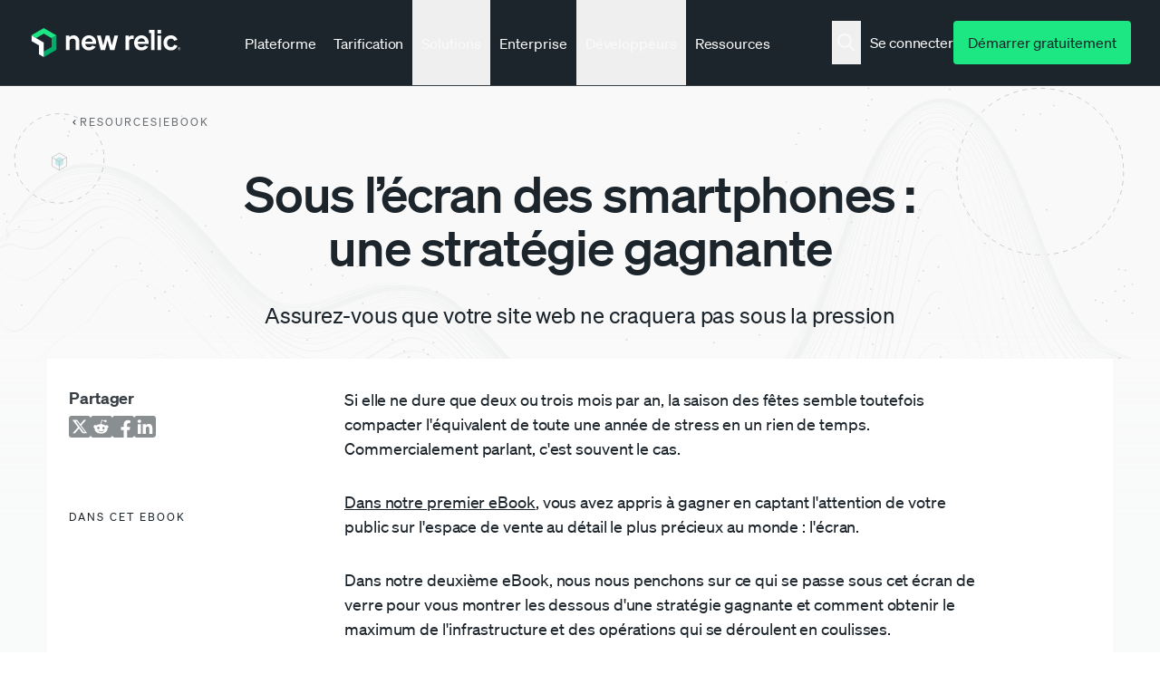

--- FILE ---
content_type: text/html; charset=UTF-8
request_url: https://newrelic.com/fr/resources/ebooks/sous-lecran-des-smartphones-une-strategie-gagnante
body_size: 99034
content:

<!DOCTYPE html>
<html lang="fr" dir="ltr" prefix="og: https://ogp.me/ns#">
  <head>
    <meta charset="utf-8" />
<meta name="description" content="Ce que les clients vivent sur leur écran, ces 2 précieux millimètres d&#039;espace de vente, est en réalité le résultat d&#039;une excellente ingénierie." />
<link rel="canonical" href="https://newrelic.com/fr/resources/ebooks/sous-lecran-des-smartphones-une-strategie-gagnante" />
<link rel="icon" href="/themes/custom/erno/assets/images/metadata/favicon.ico" />
<link rel="mask-icon" href="/themes/custom/erno/assets/images/metadata/safari-pinned-tab.svg" />
<link rel="icon" sizes="16x16" href="/themes/custom/erno/assets/images/metadata/favicon-16x16.png" />
<link rel="icon" sizes="32x32" href="/themes/custom/erno/assets/images/metadata/favicon-32x32.png" />
<link rel="apple-touch-icon" sizes="180x180" href="/themes/custom/erno/assets/images/metadata/apple-touch-icon.png" />
<meta property="og:site_name" content="New Relic" />
<meta property="og:type" content="article" />
<meta property="og:title" content="Sous l’écran des smartphones : une stratégie gagnante" />
<meta property="og:description" content="Ce que les clients vivent sur leur écran, ces 2 précieux millimètres d&#039;espace de vente, est en réalité le résultat d&#039;une excellente ingénierie." />
<meta property="og:image" content="https://newrelic.com/themes/custom/erno/assets/images/metadata/NROG_Image.png" />
<meta name="twitter:card" content="summary_large_image" />
<meta name="twitter:site" content="@newrelic" />
<meta name="viewport" content="width=device-width, initial-scale=1" />
<meta name="msapplication-tilecolor" content="#008c99" />
<meta name="Generator" content="Drupal 11 (https://www.drupal.org)" />
<meta name="MobileOptimized" content="width" />
<meta name="HandheldFriendly" content="true" />
<script type="application/ld+json">{
    "@context": "https://schema.org",
    "@graph": [
        {
            "@type": "Article",
            "@id": "https://newrelic.com/fr/resources/ebooks/sous-lecran-des-smartphones-une-strategie-gagnante",
            "headline": "Sous l’écran des smartphones : une stratégie gagnante",
            "name": "Sous l’écran des smartphones : une stratégie gagnante",
            "description": "Ce que les clients vivent sur leur écran, ces 2 précieux millimètres d\u0027espace de vente, est en réalité le résultat d\u0027une excellente ingénierie.",
            "publisher": {
                "@type": "Organization",
                "name": "New Relic",
                "url": "https://newrelic.com/fr/resources/ebooks/sous-lecran-des-smartphones-une-strategie-gagnante",
                "logo": {
                    "@type": "ImageObject",
                    "url": "https://newrelic.com/themes/custom/erno/logo.svg",
                    "width": "738px",
                    "height": "132px"
                }
            },
            "mainEntityOfPage": "WebPage"
        },
        {
            "@type": "WebSite",
            "@id": "https://newrelic.com/fr",
            "name": "New Relic",
            "url": "https://newrelic.com/fr",
            "potentialAction": {
                "@type": "SearchAction",
                "target": {
                    "@type": "EntryPoint",
                    "urlTemplate": "https://newrelic.com/search#stq={search_term}"
                },
                "query": "https://newrelic.com/search#stq={search_term}",
                "query-input": "required name=search_term"
            },
            "inLanguage": "fr"
        }
    ]
}</script>
<link hreflang="fr" rel="alternate" href="https://newrelic.com/fr/resources/ebooks/sous-lecran-des-smartphones-une-strategie-gagnante" />

    <title>Sous l’écran des smartphones : une stratégie gagnante | New Relic</title>
    <link rel="manifest" href="/themes/custom/erno/manifest.json">

    <!-- Font preload -->
    <link rel="preload" href="/themes/custom/erno/assets/fonts/soehne/soehne-buch.woff2" as="font" type="font/woff2"
      crossorigin>
    <link rel="preload" href="/themes/custom/erno/assets/fonts/soehne/soehne-kraftig.woff2" as="font" type="font/woff2"
      crossorigin>
    <link rel="preload" href="/themes/custom/erno/assets/fonts/soehne/soehne-halbfett.woff2" as="font" type="font/woff2"
      crossorigin>

    <!-- Inline font styles -->
    <style type="text/css">
      @font-face{font-family:Soehne;src:url(/themes/custom/erno/assets/fonts/soehne/soehne-buch.woff2)format("woff2");font-weight:400;font-style:normal;font-display:swap}@font-face{font-family:Soehne;src:url(/themes/custom/erno/assets/fonts/soehne/soehne-buch-kursiv.woff2)format("woff2");font-weight:400;font-style:italic;font-display:swap}@font-face{font-family:Soehne;src:url(/themes/custom/erno/assets/fonts/soehne/soehne-leicht.woff2)format("woff2");font-weight:100 300;font-style:normal;font-display:swap}@font-face{font-family:Soehne;src:url(/themes/custom/erno/assets/fonts/soehne/soehne-kraftig.woff2)format("woff2");font-weight:500;font-style:normal;font-display:swap}@font-face{font-family:Soehne;src:url(/themes/custom/erno/assets/fonts/soehne/soehne-halbfett.woff2)format("woff2");font-weight:600;font-style:normal;font-display:swap}@font-face{font-family:Soehne Mono;src:url(/themes/custom/erno/assets/fonts/soehne/soehne-mono-buch.woff2)format("woff2");font-weight:400;font-style:normal;font-display:swap}@font-face{font-family:Soehne Mono;src:url(/themes/custom/erno/assets/fonts/soehne/soehne-mono-kraftig.woff2)format("woff2");font-weight:500;font-style:normal;font-display:swap}          </style>

    <link rel="stylesheet" media="all" href="/sites/default/files/css/css_2t_C5Np9LA0xKR2evpXt8iHS2BEvoilNIjGUYZqvd5c.css?delta=0&amp;language=fr&amp;theme=erno&amp;include=[base64]" />
<link rel="stylesheet" media="all" href="/sites/default/files/css/css_VqTK7R-sp-C9wkYzJkku3Wb2orWVDpeU_OwRVi1VIl4.css?delta=1&amp;language=fr&amp;theme=erno&amp;include=[base64]" />


    <!-- Inline preferred font loader js -->
    <script>
      !function(e,n,o,t,r,i,f,u){var d="undefined"!=typeof globalThis?globalThis:"undefined"!=typeof self?self:"undefined"!=typeof window?window:"undefined"!=typeof global?global:{},a="function"==typeof d[t]&&d[t],s=a.i||{},l=a.cache||{},c="undefined"!=typeof module&&"function"==typeof module.require&&module.require.bind(module);function p(n,o){if(!l[n]){if(!e[n]){if(r[n])return r[n];var i="function"==typeof d[t]&&d[t];if(!o&&i)return i(n,!0);if(a)return a(n,!0);if(c&&"string"==typeof n)return c(n);var f=Error("Cannot find module '"+n+"'");throw f.code="MODULE_NOT_FOUND",f}s.resolve=function(o){var t=e[n][1][o];return null!=t?t:o},s.cache={};var u=l[n]=new p.Module(n);e[n][0].call(u.exports,s,u,u.exports,d)}return l[n].exports;function s(e){var n=s.resolve(e);if(!1===n)return{};if(Array.isArray(n)){var o={__esModule:!0};return n.forEach(function(e){var n=e[0],t=e[1],r=e[2]||e[0],i=p(t);"*"===n?Object.keys(i).forEach(function(e){"default"===e||"__esModule"===e||Object.prototype.hasOwnProperty.call(o,e)||Object.defineProperty(o,e,{enumerable:!0,get:function(){return i[e]}})}):"*"===r?Object.defineProperty(o,n,{enumerable:!0,value:i}):Object.defineProperty(o,n,{enumerable:!0,get:function(){return"default"===r?i.__esModule?i.default:i:i[r]}})}),o}return p(n)}}p.isParcelRequire=!0,p.Module=function(e){this.id=e,this.bundle=p,this.require=c,this.exports={}},p.modules=e,p.cache=l,p.parent=a,p.distDir=void 0,p.publicUrl=void 0,p.devServer=void 0,p.i=s,p.register=function(n,o){e[n]=[function(e,n){n.exports=o},{}]},Object.defineProperty(p,"root",{get:function(){return d[t]}}),d[t]=p;for(var m=0;m<n.length;m++)p(n[m]);if(o){var v=p(o);"object"==typeof exports&&"undefined"!=typeof module?module.exports=v:"function"==typeof define&&define.amd&&define(function(){return v})}}({gNLKk:[function(e,n,o,t){var r=document,i=r.documentElement.classList,f=function(){i.add("fonts-active"),i.remove("fonts-inactive")};if(i.add("fonts-inactive"),sessionStorage.nrFontsLoaded)f();else if("fonts"in r)Promise.all([r.fonts.load("1em 'Soehne'"),r.fonts.load("italic 400 1em 'Soehne'"),r.fonts.load("300 1em 'Soehne'"),r.fonts.load("500 1em 'Soehne'"),r.fonts.load("600 1em 'Soehne'"),r.fonts.load("1em 'Soehne Mono'"),r.fonts.load("500 1em 'Soehne Mono'")]).then(function(){f(),sessionStorage.nrFontsLoaded=!0});else{var u=r.getElementsByTagName("script")[0],d=r.createElement("script");d.src="/themes/custom/erno/dist/js/nr-font-loader-fallback.min.js",d.async=!0,u.parentNode.insertBefore(d,u)}},{}]},["gNLKk"],"gNLKk","parcelRequire74cc",{});    </script>

          <!-- Osano script -->
      <script src="https://cmp.osano.com/AzZVWOTJtg1WY32RK/cd381ba3-ebca-488c-a528-376a86764609/osano.js?language=fr&variant=one"></script>

      <script>
        window.newrelic = window.newrelic || {};
        window.newrelic.segmentKey = 'jzjQisi3j3VvLyH9mc0QNEgYKpj4LlD1'
      </script>
      
    <script type="application/json" data-drupal-selector="drupal-settings-json">{"path":{"baseUrl":"\/","pathPrefix":"fr\/","currentPath":"node\/4662","currentPathIsAdmin":false,"isFront":false,"currentLanguage":"fr","currentQuery":{"is_bot":"true"}},"pluralDelimiter":"\u0003","suppressDeprecationErrors":true,"ckeditorAccordion":{"accordionStyle":{"collapseAll":1,"keepRowsOpen":0,"animateAccordionOpenAndClose":1,"openTabsWithHash":0,"allowHtmlInTitles":1}},"ckeditor_tooltips":{"followCursor":false,"interactive":1,"allowHTML":1,"maxWidth":500,"trigger":"mouseenter","offset":[0,15],"animation":"fade","inertia":true,"popperOptions":{"modifiers":[{"name":"preventOverflow","options":{"altAxis":1}}]}},"translation":"source","toc_js":{"toc-js-node-4662":{"back_to_top_label":"Back to top","back_to_toc_label":""}},"satisfies_audiences":[],"personalized":0,"us_compliance":true,"intercom":false,"user":{"uid":0,"permissionsHash":"e18daf15e1124d45ae43a938ba22f2151de6ce79fef6f3b77185a9a58e2c45a8"}}</script>
<script src="/sites/default/files/js/js_SWmBoaJ7THSAwNxZtG-fXekQDRULtExdBocHy-naIEE.js?scope=header&amp;delta=0&amp;language=fr&amp;theme=erno&amp;include=[base64]"></script>
<script src="/libraries/erno/js/nr-utilities.js?t8y1dn"></script>
<script src="/modules/custom/nr_personalization/js/nr_personalization.personalization.js?t8y1dn"></script>
<script src="/sites/default/files/js/js_mEPz0TZhtnTfL0nB5T9TfiUnPKsyGiSed7a15EsXeyI.js?scope=header&amp;delta=3&amp;language=fr&amp;theme=erno&amp;include=[base64]"></script>
<script src="/libraries/erno/js/nr-utm-cookie.js?t8y1dn"></script>
<script src="/libraries/erno/js/analytics.js?t8y1dn"></script>
<script src="/libraries/erno/js/nr-analytics.js?t8y1dn"></script>


                <!-- Start VWO Async SmartCode -->
<script type='module' id='vwoCode'>
  import { setupAnalytics } from '/themes/custom/erno/js/delay_us_tracking.js';

  const load_vwo = () => {
    window._vwo_code = window._vwo_code || (function() {
      var account_id = 680279,
      version = 1.5,
      settings_tolerance = 2000,
      library_tolerance = 2500,
      use_existing_jquery = false,
      is_spa = 1,
      hide_element = 'body',
      hide_element_style = 'opacity:0 !important;filter:alpha(opacity=0) !important;background:none !important',
      /* DO NOT EDIT BELOW THIS LINE */
      f = false, d = document, vwoCodeEl = d.querySelector('#vwoCode'), code = {
        use_existing_jquery: function() {
          return use_existing_jquery
        }, library_tolerance: function() {
          return library_tolerance
        }, hide_element_style: function() {
          return '{' + hide_element_style + '}'
        }, finish: function() {
          if (!f) {
            f = true;
            var e = d.getElementById('_vis_opt_path_hides');
            if (e) e.parentNode.removeChild(e)
          }
        }, finished: function() {
          return f
        }, load: function(e) {
          var t = d.createElement('script');
          t.fetchPriority = 'high';
          t.src = e;
          t.type = 'text/javascript';
          t.innerText;
          t.onerror = function() {
            _vwo_code.finish()
          };
          d.getElementsByTagName('head')[0].appendChild(t)
        }, getVersion: function() {
          return version
        }, getMatchedCookies: function(e) {
          var t = [];
          if (document.cookie) {
            t = document.cookie.match(e) || []
          }
          return t
        }, getCombinationCookie: function() {
          var e = code.getMatchedCookies(/(?:^|;)\s?(_vis_opt_exp_\d+_combi=[^;$]*)/gi);
          e = e.map(function(e) {
            try {
              var t = decodeURIComponent(e);
              if (!/_vis_opt_exp_\d+_combi=(?:\d+,?)+\s*$/.test(t)) {
                return ''
              }
              return t
            } catch (e) {
              return ''
            }
          });
          var i = [];
          e.forEach(function(e) {
            var t = e.match(/([\d,]+)/g);
            t && i.push(t.join('-'))
          });
          return i.join('|')
        }, init: function() {
          if (d.URL.indexOf('__vwo_disable__') > -1) return;
          window.settings_timer = setTimeout(function() {
            _vwo_code.finish()
          }, settings_tolerance);
          var e = d.createElement('style'), t = hide_element ? hide_element + '{' + hide_element_style + '}' : '',
            i = d.getElementsByTagName('head')[0];
          e.setAttribute('id', '_vis_opt_path_hides');
          vwoCodeEl && e.setAttribute('nonce', vwoCodeEl.nonce);
          e.setAttribute('type', 'text/css');
          if (e.styleSheet) e.styleSheet.cssText = t; else e.appendChild(d.createTextNode(t));
          i.appendChild(e);
          var n = this.getCombinationCookie();
          this.load('https://dev.visualwebsiteoptimizer.com/j.php?a=' + account_id + '&u=' + encodeURIComponent(d.URL) + '&f=' + +is_spa + '&vn=' + version + (n ? '&c=' + n : ''));
          return settings_timer
        }
      };
      window._vwo_settings_timer = code.init();
      return code;
    }());
  }

  setupAnalytics(load_vwo);

</script>
<!-- End VWO Async SmartCode -->
    
  </head>
  <body class="mq-breakpoints--hide path-node page-node-type-resource selection:bg-gray-1 selection:text-nr-black nr-cookie-popup">
          <script type="text/javascript">(window.NREUM||(NREUM={})).init={privacy:{cookies_enabled:true},ajax:{deny_list:["bam.nr-data.net"]},feature_flags:["soft_nav"]};(window.NREUM||(NREUM={})).loader_config={xpid:"VQQHU1RbARAHVFZWAQUDVlY=",licenseKey:"NRBR-044cd27ea2168d4c185",applicationID:"707464402",browserID:"707467454"};;/*! For license information please see nr-loader-full-1.308.0.min.js.LICENSE.txt */
(()=>{var e,t,r={384:(e,t,r)=>{"use strict";r.d(t,{NT:()=>a,US:()=>u,Zm:()=>o,bQ:()=>d,dV:()=>c,pV:()=>l});var n=r(6154),i=r(1863),s=r(1910);const a={beacon:"bam.nr-data.net",errorBeacon:"bam.nr-data.net"};function o(){return n.gm.NREUM||(n.gm.NREUM={}),void 0===n.gm.newrelic&&(n.gm.newrelic=n.gm.NREUM),n.gm.NREUM}function c(){let e=o();return e.o||(e.o={ST:n.gm.setTimeout,SI:n.gm.setImmediate||n.gm.setInterval,CT:n.gm.clearTimeout,XHR:n.gm.XMLHttpRequest,REQ:n.gm.Request,EV:n.gm.Event,PR:n.gm.Promise,MO:n.gm.MutationObserver,FETCH:n.gm.fetch,WS:n.gm.WebSocket},(0,s.i)(...Object.values(e.o))),e}function d(e,t){let r=o();r.initializedAgents??={},t.initializedAt={ms:(0,i.t)(),date:new Date},r.initializedAgents[e]=t}function u(e,t){o()[e]=t}function l(){return function(){let e=o();const t=e.info||{};e.info={beacon:a.beacon,errorBeacon:a.errorBeacon,...t}}(),function(){let e=o();const t=e.init||{};e.init={...t}}(),c(),function(){let e=o();const t=e.loader_config||{};e.loader_config={...t}}(),o()}},782:(e,t,r)=>{"use strict";r.d(t,{T:()=>n});const n=r(860).K7.pageViewTiming},860:(e,t,r)=>{"use strict";r.d(t,{$J:()=>u,K7:()=>c,P3:()=>d,XX:()=>i,Yy:()=>o,df:()=>s,qY:()=>n,v4:()=>a});const n="events",i="jserrors",s="browser/blobs",a="rum",o="browser/logs",c={ajax:"ajax",genericEvents:"generic_events",jserrors:i,logging:"logging",metrics:"metrics",pageAction:"page_action",pageViewEvent:"page_view_event",pageViewTiming:"page_view_timing",sessionReplay:"session_replay",sessionTrace:"session_trace",softNav:"soft_navigations",spa:"spa"},d={[c.pageViewEvent]:1,[c.pageViewTiming]:2,[c.metrics]:3,[c.jserrors]:4,[c.spa]:5,[c.ajax]:6,[c.sessionTrace]:7,[c.softNav]:8,[c.sessionReplay]:9,[c.logging]:10,[c.genericEvents]:11},u={[c.pageViewEvent]:a,[c.pageViewTiming]:n,[c.ajax]:n,[c.spa]:n,[c.softNav]:n,[c.metrics]:i,[c.jserrors]:i,[c.sessionTrace]:s,[c.sessionReplay]:s,[c.logging]:o,[c.genericEvents]:"ins"}},944:(e,t,r)=>{"use strict";r.d(t,{R:()=>i});var n=r(3241);function i(e,t){"function"==typeof console.debug&&(console.debug("New Relic Warning: https://github.com/newrelic/newrelic-browser-agent/blob/main/docs/warning-codes.md#".concat(e),t),(0,n.W)({agentIdentifier:null,drained:null,type:"data",name:"warn",feature:"warn",data:{code:e,secondary:t}}))}},993:(e,t,r)=>{"use strict";r.d(t,{A$:()=>s,ET:()=>a,TZ:()=>o,p_:()=>i});var n=r(860);const i={ERROR:"ERROR",WARN:"WARN",INFO:"INFO",DEBUG:"DEBUG",TRACE:"TRACE"},s={OFF:0,ERROR:1,WARN:2,INFO:3,DEBUG:4,TRACE:5},a="log",o=n.K7.logging},1541:(e,t,r)=>{"use strict";r.d(t,{U:()=>i,f:()=>n});const n={MFE:"MFE",BA:"BA"};function i(e,t){if(2!==t?.harvestEndpointVersion)return{};const r=t.agentRef.runtime.appMetadata.agents[0].entityGuid;return e?{"source.id":e.id,"source.name":e.name,"source.type":e.type,"parent.id":e.parent?.id||r,"parent.type":e.parent?.type||n.BA}:{"entity.guid":r,appId:t.agentRef.info.applicationID}}},1687:(e,t,r)=>{"use strict";r.d(t,{Ak:()=>d,Ze:()=>h,x3:()=>u});var n=r(3241),i=r(7836),s=r(3606),a=r(860),o=r(2646);const c={};function d(e,t){const r={staged:!1,priority:a.P3[t]||0};l(e),c[e].get(t)||c[e].set(t,r)}function u(e,t){e&&c[e]&&(c[e].get(t)&&c[e].delete(t),p(e,t,!1),c[e].size&&f(e))}function l(e){if(!e)throw new Error("agentIdentifier required");c[e]||(c[e]=new Map)}function h(e="",t="feature",r=!1){if(l(e),!e||!c[e].get(t)||r)return p(e,t);c[e].get(t).staged=!0,f(e)}function f(e){const t=Array.from(c[e]);t.every(([e,t])=>t.staged)&&(t.sort((e,t)=>e[1].priority-t[1].priority),t.forEach(([t])=>{c[e].delete(t),p(e,t)}))}function p(e,t,r=!0){const a=e?i.ee.get(e):i.ee,c=s.i.handlers;if(!a.aborted&&a.backlog&&c){if((0,n.W)({agentIdentifier:e,type:"lifecycle",name:"drain",feature:t}),r){const e=a.backlog[t],r=c[t];if(r){for(let t=0;e&&t<e.length;++t)g(e[t],r);Object.entries(r).forEach(([e,t])=>{Object.values(t||{}).forEach(t=>{t[0]?.on&&t[0]?.context()instanceof o.y&&t[0].on(e,t[1])})})}}a.isolatedBacklog||delete c[t],a.backlog[t]=null,a.emit("drain-"+t,[])}}function g(e,t){var r=e[1];Object.values(t[r]||{}).forEach(t=>{var r=e[0];if(t[0]===r){var n=t[1],i=e[3],s=e[2];n.apply(i,s)}})}},1738:(e,t,r)=>{"use strict";r.d(t,{U:()=>f,Y:()=>h});var n=r(3241),i=r(9908),s=r(1863),a=r(944),o=r(5701),c=r(3969),d=r(8362),u=r(860),l=r(4261);function h(e,t,r,s){const h=s||r;!h||h[e]&&h[e]!==d.d.prototype[e]||(h[e]=function(){(0,i.p)(c.xV,["API/"+e+"/called"],void 0,u.K7.metrics,r.ee),(0,n.W)({agentIdentifier:r.agentIdentifier,drained:!!o.B?.[r.agentIdentifier],type:"data",name:"api",feature:l.Pl+e,data:{}});try{return t.apply(this,arguments)}catch(e){(0,a.R)(23,e)}})}function f(e,t,r,n,a){const o=e.info;null===r?delete o.jsAttributes[t]:o.jsAttributes[t]=r,(a||null===r)&&(0,i.p)(l.Pl+n,[(0,s.t)(),t,r],void 0,"session",e.ee)}},1741:(e,t,r)=>{"use strict";r.d(t,{W:()=>s});var n=r(944),i=r(4261);class s{#e(e,...t){if(this[e]!==s.prototype[e])return this[e](...t);(0,n.R)(35,e)}addPageAction(e,t){return this.#e(i.hG,e,t)}register(e){return this.#e(i.eY,e)}recordCustomEvent(e,t){return this.#e(i.fF,e,t)}setPageViewName(e,t){return this.#e(i.Fw,e,t)}setCustomAttribute(e,t,r){return this.#e(i.cD,e,t,r)}noticeError(e,t){return this.#e(i.o5,e,t)}setUserId(e,t=!1){return this.#e(i.Dl,e,t)}setApplicationVersion(e){return this.#e(i.nb,e)}setErrorHandler(e){return this.#e(i.bt,e)}addRelease(e,t){return this.#e(i.k6,e,t)}log(e,t){return this.#e(i.$9,e,t)}start(){return this.#e(i.d3)}finished(e){return this.#e(i.BL,e)}recordReplay(){return this.#e(i.CH)}pauseReplay(){return this.#e(i.Tb)}addToTrace(e){return this.#e(i.U2,e)}setCurrentRouteName(e){return this.#e(i.PA,e)}interaction(e){return this.#e(i.dT,e)}wrapLogger(e,t,r){return this.#e(i.Wb,e,t,r)}measure(e,t){return this.#e(i.V1,e,t)}consent(e){return this.#e(i.Pv,e)}}},1863:(e,t,r)=>{"use strict";function n(){return Math.floor(performance.now())}r.d(t,{t:()=>n})},1910:(e,t,r)=>{"use strict";r.d(t,{i:()=>s});var n=r(944);const i=new Map;function s(...e){return e.every(e=>{if(i.has(e))return i.get(e);const t="function"==typeof e?e.toString():"",r=t.includes("[native code]"),s=t.includes("nrWrapper");return r||s||(0,n.R)(64,e?.name||t),i.set(e,r),r})}},2555:(e,t,r)=>{"use strict";r.d(t,{D:()=>o,f:()=>a});var n=r(384),i=r(8122);const s={beacon:n.NT.beacon,errorBeacon:n.NT.errorBeacon,licenseKey:void 0,applicationID:void 0,sa:void 0,queueTime:void 0,applicationTime:void 0,ttGuid:void 0,user:void 0,account:void 0,product:void 0,extra:void 0,jsAttributes:{},userAttributes:void 0,atts:void 0,transactionName:void 0,tNamePlain:void 0};function a(e){try{return!!e.licenseKey&&!!e.errorBeacon&&!!e.applicationID}catch(e){return!1}}const o=e=>(0,i.a)(e,s)},2614:(e,t,r)=>{"use strict";r.d(t,{BB:()=>a,H3:()=>n,g:()=>d,iL:()=>c,tS:()=>o,uh:()=>i,wk:()=>s});const n="NRBA",i="SESSION",s=144e5,a=18e5,o={STARTED:"session-started",PAUSE:"session-pause",RESET:"session-reset",RESUME:"session-resume",UPDATE:"session-update"},c={SAME_TAB:"same-tab",CROSS_TAB:"cross-tab"},d={OFF:0,FULL:1,ERROR:2}},2646:(e,t,r)=>{"use strict";r.d(t,{y:()=>n});class n{constructor(e){this.contextId=e}}},2843:(e,t,r)=>{"use strict";r.d(t,{G:()=>s,u:()=>i});var n=r(3878);function i(e,t=!1,r,i){(0,n.DD)("visibilitychange",function(){if(t)return void("hidden"===document.visibilityState&&e());e(document.visibilityState)},r,i)}function s(e,t,r){(0,n.sp)("pagehide",e,t,r)}},3241:(e,t,r)=>{"use strict";r.d(t,{W:()=>s});var n=r(6154);const i="newrelic";function s(e={}){try{n.gm.dispatchEvent(new CustomEvent(i,{detail:e}))}catch(e){}}},3304:(e,t,r)=>{"use strict";r.d(t,{A:()=>s});var n=r(7836);const i=()=>{const e=new WeakSet;return(t,r)=>{if("object"==typeof r&&null!==r){if(e.has(r))return;e.add(r)}return r}};function s(e){try{return JSON.stringify(e,i())??""}catch(e){try{n.ee.emit("internal-error",[e])}catch(e){}return""}}},3333:(e,t,r)=>{"use strict";r.d(t,{$v:()=>u,TZ:()=>n,Xh:()=>c,Zp:()=>i,kd:()=>d,mq:()=>o,nf:()=>a,qN:()=>s});const n=r(860).K7.genericEvents,i=["auxclick","click","copy","keydown","paste","scrollend"],s=["focus","blur"],a=4,o=1e3,c=2e3,d=["PageAction","UserAction","BrowserPerformance"],u={RESOURCES:"experimental.resources",REGISTER:"register"}},3434:(e,t,r)=>{"use strict";r.d(t,{Jt:()=>s,YM:()=>d});var n=r(7836),i=r(5607);const s="nr@original:".concat(i.W),a=50;var o=Object.prototype.hasOwnProperty,c=!1;function d(e,t){return e||(e=n.ee),r.inPlace=function(e,t,n,i,s){n||(n="");const a="-"===n.charAt(0);for(let o=0;o<t.length;o++){const c=t[o],d=e[c];l(d)||(e[c]=r(d,a?c+n:n,i,c,s))}},r.flag=s,r;function r(t,r,n,c,d){return l(t)?t:(r||(r=""),nrWrapper[s]=t,function(e,t,r){if(Object.defineProperty&&Object.keys)try{return Object.keys(e).forEach(function(r){Object.defineProperty(t,r,{get:function(){return e[r]},set:function(t){return e[r]=t,t}})}),t}catch(e){u([e],r)}for(var n in e)o.call(e,n)&&(t[n]=e[n])}(t,nrWrapper,e),nrWrapper);function nrWrapper(){var s,o,l,h;let f;try{o=this,s=[...arguments],l="function"==typeof n?n(s,o):n||{}}catch(t){u([t,"",[s,o,c],l],e)}i(r+"start",[s,o,c],l,d);const p=performance.now();let g;try{return h=t.apply(o,s),g=performance.now(),h}catch(e){throw g=performance.now(),i(r+"err",[s,o,e],l,d),f=e,f}finally{const e=g-p,t={start:p,end:g,duration:e,isLongTask:e>=a,methodName:c,thrownError:f};t.isLongTask&&i("long-task",[t,o],l,d),i(r+"end",[s,o,h],l,d)}}}function i(r,n,i,s){if(!c||t){var a=c;c=!0;try{e.emit(r,n,i,t,s)}catch(t){u([t,r,n,i],e)}c=a}}}function u(e,t){t||(t=n.ee);try{t.emit("internal-error",e)}catch(e){}}function l(e){return!(e&&"function"==typeof e&&e.apply&&!e[s])}},3606:(e,t,r)=>{"use strict";r.d(t,{i:()=>s});var n=r(9908);s.on=a;var i=s.handlers={};function s(e,t,r,s){a(s||n.d,i,e,t,r)}function a(e,t,r,i,s){s||(s="feature"),e||(e=n.d);var a=t[s]=t[s]||{};(a[r]=a[r]||[]).push([e,i])}},3738:(e,t,r)=>{"use strict";r.d(t,{He:()=>i,Kp:()=>o,Lc:()=>d,Rz:()=>u,TZ:()=>n,bD:()=>s,d3:()=>a,jx:()=>l,sl:()=>h,uP:()=>c});const n=r(860).K7.sessionTrace,i="bstResource",s="resource",a="-start",o="-end",c="fn"+a,d="fn"+o,u="pushState",l=1e3,h=3e4},3785:(e,t,r)=>{"use strict";r.d(t,{R:()=>c,b:()=>d});var n=r(9908),i=r(1863),s=r(860),a=r(3969),o=r(993);function c(e,t,r={},c=o.p_.INFO,d=!0,u,l=(0,i.t)()){(0,n.p)(a.xV,["API/logging/".concat(c.toLowerCase(),"/called")],void 0,s.K7.metrics,e),(0,n.p)(o.ET,[l,t,r,c,d,u],void 0,s.K7.logging,e)}function d(e){return"string"==typeof e&&Object.values(o.p_).some(t=>t===e.toUpperCase().trim())}},3878:(e,t,r)=>{"use strict";function n(e,t){return{capture:e,passive:!1,signal:t}}function i(e,t,r=!1,i){window.addEventListener(e,t,n(r,i))}function s(e,t,r=!1,i){document.addEventListener(e,t,n(r,i))}r.d(t,{DD:()=>s,jT:()=>n,sp:()=>i})},3969:(e,t,r)=>{"use strict";r.d(t,{TZ:()=>n,XG:()=>o,rs:()=>i,xV:()=>a,z_:()=>s});const n=r(860).K7.metrics,i="sm",s="cm",a="storeSupportabilityMetrics",o="storeEventMetrics"},4234:(e,t,r)=>{"use strict";r.d(t,{W:()=>s});var n=r(7836),i=r(1687);class s{constructor(e,t){this.agentIdentifier=e,this.ee=n.ee.get(e),this.featureName=t,this.blocked=!1}deregisterDrain(){(0,i.x3)(this.agentIdentifier,this.featureName)}}},4261:(e,t,r)=>{"use strict";r.d(t,{$9:()=>d,BL:()=>o,CH:()=>f,Dl:()=>w,Fw:()=>y,PA:()=>m,Pl:()=>n,Pv:()=>T,Tb:()=>l,U2:()=>s,V1:()=>E,Wb:()=>x,bt:()=>b,cD:()=>v,d3:()=>R,dT:()=>c,eY:()=>p,fF:()=>h,hG:()=>i,k6:()=>a,nb:()=>g,o5:()=>u});const n="api-",i="addPageAction",s="addToTrace",a="addRelease",o="finished",c="interaction",d="log",u="noticeError",l="pauseReplay",h="recordCustomEvent",f="recordReplay",p="register",g="setApplicationVersion",m="setCurrentRouteName",v="setCustomAttribute",b="setErrorHandler",y="setPageViewName",w="setUserId",R="start",x="wrapLogger",E="measure",T="consent"},5205:(e,t,r)=>{"use strict";r.d(t,{j:()=>S});var n=r(384),i=r(1741);var s=r(2555),a=r(3333);const o=e=>{if(!e||"string"!=typeof e)return!1;try{document.createDocumentFragment().querySelector(e)}catch{return!1}return!0};var c=r(2614),d=r(944),u=r(8122);const l="[data-nr-mask]",h=e=>(0,u.a)(e,(()=>{const e={feature_flags:[],experimental:{allow_registered_children:!1,resources:!1},mask_selector:"*",block_selector:"[data-nr-block]",mask_input_options:{color:!1,date:!1,"datetime-local":!1,email:!1,month:!1,number:!1,range:!1,search:!1,tel:!1,text:!1,time:!1,url:!1,week:!1,textarea:!1,select:!1,password:!0}};return{ajax:{deny_list:void 0,block_internal:!0,enabled:!0,autoStart:!0},api:{get allow_registered_children(){return e.feature_flags.includes(a.$v.REGISTER)||e.experimental.allow_registered_children},set allow_registered_children(t){e.experimental.allow_registered_children=t},duplicate_registered_data:!1},browser_consent_mode:{enabled:!1},distributed_tracing:{enabled:void 0,exclude_newrelic_header:void 0,cors_use_newrelic_header:void 0,cors_use_tracecontext_headers:void 0,allowed_origins:void 0},get feature_flags(){return e.feature_flags},set feature_flags(t){e.feature_flags=t},generic_events:{enabled:!0,autoStart:!0},harvest:{interval:30},jserrors:{enabled:!0,autoStart:!0},logging:{enabled:!0,autoStart:!0},metrics:{enabled:!0,autoStart:!0},obfuscate:void 0,page_action:{enabled:!0},page_view_event:{enabled:!0,autoStart:!0},page_view_timing:{enabled:!0,autoStart:!0},performance:{capture_marks:!1,capture_measures:!1,capture_detail:!0,resources:{get enabled(){return e.feature_flags.includes(a.$v.RESOURCES)||e.experimental.resources},set enabled(t){e.experimental.resources=t},asset_types:[],first_party_domains:[],ignore_newrelic:!0}},privacy:{cookies_enabled:!0},proxy:{assets:void 0,beacon:void 0},session:{expiresMs:c.wk,inactiveMs:c.BB},session_replay:{autoStart:!0,enabled:!1,preload:!1,sampling_rate:10,error_sampling_rate:100,collect_fonts:!1,inline_images:!1,fix_stylesheets:!0,mask_all_inputs:!0,get mask_text_selector(){return e.mask_selector},set mask_text_selector(t){o(t)?e.mask_selector="".concat(t,",").concat(l):""===t||null===t?e.mask_selector=l:(0,d.R)(5,t)},get block_class(){return"nr-block"},get ignore_class(){return"nr-ignore"},get mask_text_class(){return"nr-mask"},get block_selector(){return e.block_selector},set block_selector(t){o(t)?e.block_selector+=",".concat(t):""!==t&&(0,d.R)(6,t)},get mask_input_options(){return e.mask_input_options},set mask_input_options(t){t&&"object"==typeof t?e.mask_input_options={...t,password:!0}:(0,d.R)(7,t)}},session_trace:{enabled:!0,autoStart:!0},soft_navigations:{enabled:!0,autoStart:!0},spa:{enabled:!0,autoStart:!0},ssl:void 0,user_actions:{enabled:!0,elementAttributes:["id","className","tagName","type"]}}})());var f=r(6154),p=r(9324);let g=0;const m={buildEnv:p.F3,distMethod:p.Xs,version:p.xv,originTime:f.WN},v={consented:!1},b={appMetadata:{},get consented(){return this.session?.state?.consent||v.consented},set consented(e){v.consented=e},customTransaction:void 0,denyList:void 0,disabled:!1,harvester:void 0,isolatedBacklog:!1,isRecording:!1,loaderType:void 0,maxBytes:3e4,obfuscator:void 0,onerror:void 0,ptid:void 0,releaseIds:{},session:void 0,timeKeeper:void 0,registeredEntities:[],jsAttributesMetadata:{bytes:0},get harvestCount(){return++g}},y=e=>{const t=(0,u.a)(e,b),r=Object.keys(m).reduce((e,t)=>(e[t]={value:m[t],writable:!1,configurable:!0,enumerable:!0},e),{});return Object.defineProperties(t,r)};var w=r(5701);const R=e=>{const t=e.startsWith("http");e+="/",r.p=t?e:"https://"+e};var x=r(7836),E=r(3241);const T={accountID:void 0,trustKey:void 0,agentID:void 0,licenseKey:void 0,applicationID:void 0,xpid:void 0},A=e=>(0,u.a)(e,T),_=new Set;function S(e,t={},r,a){let{init:o,info:c,loader_config:d,runtime:u={},exposed:l=!0}=t;if(!c){const e=(0,n.pV)();o=e.init,c=e.info,d=e.loader_config}e.init=h(o||{}),e.loader_config=A(d||{}),c.jsAttributes??={},f.bv&&(c.jsAttributes.isWorker=!0),e.info=(0,s.D)(c);const p=e.init,g=[c.beacon,c.errorBeacon];_.has(e.agentIdentifier)||(p.proxy.assets&&(R(p.proxy.assets),g.push(p.proxy.assets)),p.proxy.beacon&&g.push(p.proxy.beacon),e.beacons=[...g],function(e){const t=(0,n.pV)();Object.getOwnPropertyNames(i.W.prototype).forEach(r=>{const n=i.W.prototype[r];if("function"!=typeof n||"constructor"===n)return;let s=t[r];e[r]&&!1!==e.exposed&&"micro-agent"!==e.runtime?.loaderType&&(t[r]=(...t)=>{const n=e[r](...t);return s?s(...t):n})})}(e),(0,n.US)("activatedFeatures",w.B)),u.denyList=[...p.ajax.deny_list||[],...p.ajax.block_internal?g:[]],u.ptid=e.agentIdentifier,u.loaderType=r,e.runtime=y(u),_.has(e.agentIdentifier)||(e.ee=x.ee.get(e.agentIdentifier),e.exposed=l,(0,E.W)({agentIdentifier:e.agentIdentifier,drained:!!w.B?.[e.agentIdentifier],type:"lifecycle",name:"initialize",feature:void 0,data:e.config})),_.add(e.agentIdentifier)}},5270:(e,t,r)=>{"use strict";r.d(t,{Aw:()=>a,SR:()=>s,rF:()=>o});var n=r(384),i=r(7767);function s(e){return!!(0,n.dV)().o.MO&&(0,i.V)(e)&&!0===e?.session_trace.enabled}function a(e){return!0===e?.session_replay.preload&&s(e)}function o(e,t){try{if("string"==typeof t?.type){if("password"===t.type.toLowerCase())return"*".repeat(e?.length||0);if(void 0!==t?.dataset?.nrUnmask||t?.classList?.contains("nr-unmask"))return e}}catch(e){}return"string"==typeof e?e.replace(/[\S]/g,"*"):"*".repeat(e?.length||0)}},5289:(e,t,r)=>{"use strict";r.d(t,{GG:()=>a,Qr:()=>c,sB:()=>o});var n=r(3878),i=r(6389);function s(){return"undefined"==typeof document||"complete"===document.readyState}function a(e,t){if(s())return e();const r=(0,i.J)(e),a=setInterval(()=>{s()&&(clearInterval(a),r())},500);(0,n.sp)("load",r,t)}function o(e){if(s())return e();(0,n.DD)("DOMContentLoaded",e)}function c(e){if(s())return e();(0,n.sp)("popstate",e)}},5607:(e,t,r)=>{"use strict";r.d(t,{W:()=>n});const n=(0,r(9566).bz)()},5701:(e,t,r)=>{"use strict";r.d(t,{B:()=>s,t:()=>a});var n=r(3241);const i=new Set,s={};function a(e,t){const r=t.agentIdentifier;s[r]??={},e&&"object"==typeof e&&(i.has(r)||(t.ee.emit("rumresp",[e]),s[r]=e,i.add(r),(0,n.W)({agentIdentifier:r,loaded:!0,drained:!0,type:"lifecycle",name:"load",feature:void 0,data:e})))}},6154:(e,t,r)=>{"use strict";r.d(t,{OF:()=>d,RI:()=>i,WN:()=>h,bv:()=>s,eN:()=>f,gm:()=>a,lR:()=>l,m:()=>c,mw:()=>o,sb:()=>u});var n=r(1863);const i="undefined"!=typeof window&&!!window.document,s="undefined"!=typeof WorkerGlobalScope&&("undefined"!=typeof self&&self instanceof WorkerGlobalScope&&self.navigator instanceof WorkerNavigator||"undefined"!=typeof globalThis&&globalThis instanceof WorkerGlobalScope&&globalThis.navigator instanceof WorkerNavigator),a=i?window:"undefined"!=typeof WorkerGlobalScope&&("undefined"!=typeof self&&self instanceof WorkerGlobalScope&&self||"undefined"!=typeof globalThis&&globalThis instanceof WorkerGlobalScope&&globalThis),o=Boolean("hidden"===a?.document?.visibilityState),c=""+a?.location,d=/iPad|iPhone|iPod/.test(a.navigator?.userAgent),u=d&&"undefined"==typeof SharedWorker,l=(()=>{const e=a.navigator?.userAgent?.match(/Firefox[/\s](\d+\.\d+)/);return Array.isArray(e)&&e.length>=2?+e[1]:0})(),h=Date.now()-(0,n.t)(),f=()=>"undefined"!=typeof PerformanceNavigationTiming&&a?.performance?.getEntriesByType("navigation")?.[0]?.responseStart},6344:(e,t,r)=>{"use strict";r.d(t,{BB:()=>u,Qb:()=>l,TZ:()=>i,Ug:()=>a,Vh:()=>s,_s:()=>o,bc:()=>d,yP:()=>c});var n=r(2614);const i=r(860).K7.sessionReplay,s="errorDuringReplay",a=.12,o={DomContentLoaded:0,Load:1,FullSnapshot:2,IncrementalSnapshot:3,Meta:4,Custom:5},c={[n.g.ERROR]:15e3,[n.g.FULL]:3e5,[n.g.OFF]:0},d={RESET:{message:"Session was reset",sm:"Reset"},IMPORT:{message:"Recorder failed to import",sm:"Import"},TOO_MANY:{message:"429: Too Many Requests",sm:"Too-Many"},TOO_BIG:{message:"Payload was too large",sm:"Too-Big"},CROSS_TAB:{message:"Session Entity was set to OFF on another tab",sm:"Cross-Tab"},ENTITLEMENTS:{message:"Session Replay is not allowed and will not be started",sm:"Entitlement"}},u=5e3,l={API:"api",RESUME:"resume",SWITCH_TO_FULL:"switchToFull",INITIALIZE:"initialize",PRELOAD:"preload"}},6389:(e,t,r)=>{"use strict";function n(e,t=500,r={}){const n=r?.leading||!1;let i;return(...r)=>{n&&void 0===i&&(e.apply(this,r),i=setTimeout(()=>{i=clearTimeout(i)},t)),n||(clearTimeout(i),i=setTimeout(()=>{e.apply(this,r)},t))}}function i(e){let t=!1;return(...r)=>{t||(t=!0,e.apply(this,r))}}r.d(t,{J:()=>i,s:()=>n})},6630:(e,t,r)=>{"use strict";r.d(t,{T:()=>n});const n=r(860).K7.pageViewEvent},6774:(e,t,r)=>{"use strict";r.d(t,{T:()=>n});const n=r(860).K7.jserrors},7295:(e,t,r)=>{"use strict";r.d(t,{Xv:()=>a,gX:()=>i,iW:()=>s});var n=[];function i(e){if(!e||s(e))return!1;if(0===n.length)return!0;if("*"===n[0].hostname)return!1;for(var t=0;t<n.length;t++){var r=n[t];if(r.hostname.test(e.hostname)&&r.pathname.test(e.pathname))return!1}return!0}function s(e){return void 0===e.hostname}function a(e){if(n=[],e&&e.length)for(var t=0;t<e.length;t++){let r=e[t];if(!r)continue;if("*"===r)return void(n=[{hostname:"*"}]);0===r.indexOf("http://")?r=r.substring(7):0===r.indexOf("https://")&&(r=r.substring(8));const i=r.indexOf("/");let s,a;i>0?(s=r.substring(0,i),a=r.substring(i)):(s=r,a="*");let[c]=s.split(":");n.push({hostname:o(c),pathname:o(a,!0)})}}function o(e,t=!1){const r=e.replace(/[.+?^${}()|[\]\\]/g,e=>"\\"+e).replace(/\*/g,".*?");return new RegExp((t?"^":"")+r+"$")}},7485:(e,t,r)=>{"use strict";r.d(t,{D:()=>i});var n=r(6154);function i(e){if(0===(e||"").indexOf("data:"))return{protocol:"data"};try{const t=new URL(e,location.href),r={port:t.port,hostname:t.hostname,pathname:t.pathname,search:t.search,protocol:t.protocol.slice(0,t.protocol.indexOf(":")),sameOrigin:t.protocol===n.gm?.location?.protocol&&t.host===n.gm?.location?.host};return r.port&&""!==r.port||("http:"===t.protocol&&(r.port="80"),"https:"===t.protocol&&(r.port="443")),r.pathname&&""!==r.pathname?r.pathname.startsWith("/")||(r.pathname="/".concat(r.pathname)):r.pathname="/",r}catch(e){return{}}}},7699:(e,t,r)=>{"use strict";r.d(t,{It:()=>s,KC:()=>o,No:()=>i,qh:()=>a});var n=r(860);const i=16e3,s=1e6,a="SESSION_ERROR",o={[n.K7.logging]:!0,[n.K7.genericEvents]:!1,[n.K7.jserrors]:!1,[n.K7.ajax]:!1}},7767:(e,t,r)=>{"use strict";r.d(t,{V:()=>i});var n=r(6154);const i=e=>n.RI&&!0===e?.privacy.cookies_enabled},7836:(e,t,r)=>{"use strict";r.d(t,{P:()=>o,ee:()=>c});var n=r(384),i=r(8990),s=r(2646),a=r(5607);const o="nr@context:".concat(a.W),c=function e(t,r){var n={},a={},u={},l=!1;try{l=16===r.length&&d.initializedAgents?.[r]?.runtime.isolatedBacklog}catch(e){}var h={on:p,addEventListener:p,removeEventListener:function(e,t){var r=n[e];if(!r)return;for(var i=0;i<r.length;i++)r[i]===t&&r.splice(i,1)},emit:function(e,r,n,i,s){!1!==s&&(s=!0);if(c.aborted&&!i)return;t&&s&&t.emit(e,r,n);var o=f(n);g(e).forEach(e=>{e.apply(o,r)});var d=v()[a[e]];d&&d.push([h,e,r,o]);return o},get:m,listeners:g,context:f,buffer:function(e,t){const r=v();if(t=t||"feature",h.aborted)return;Object.entries(e||{}).forEach(([e,n])=>{a[n]=t,t in r||(r[t]=[])})},abort:function(){h._aborted=!0,Object.keys(h.backlog).forEach(e=>{delete h.backlog[e]})},isBuffering:function(e){return!!v()[a[e]]},debugId:r,backlog:l?{}:t&&"object"==typeof t.backlog?t.backlog:{},isolatedBacklog:l};return Object.defineProperty(h,"aborted",{get:()=>{let e=h._aborted||!1;return e||(t&&(e=t.aborted),e)}}),h;function f(e){return e&&e instanceof s.y?e:e?(0,i.I)(e,o,()=>new s.y(o)):new s.y(o)}function p(e,t){n[e]=g(e).concat(t)}function g(e){return n[e]||[]}function m(t){return u[t]=u[t]||e(h,t)}function v(){return h.backlog}}(void 0,"globalEE"),d=(0,n.Zm)();d.ee||(d.ee=c)},8122:(e,t,r)=>{"use strict";r.d(t,{a:()=>i});var n=r(944);function i(e,t){try{if(!e||"object"!=typeof e)return(0,n.R)(3);if(!t||"object"!=typeof t)return(0,n.R)(4);const r=Object.create(Object.getPrototypeOf(t),Object.getOwnPropertyDescriptors(t)),s=0===Object.keys(r).length?e:r;for(let a in s)if(void 0!==e[a])try{if(null===e[a]){r[a]=null;continue}Array.isArray(e[a])&&Array.isArray(t[a])?r[a]=Array.from(new Set([...e[a],...t[a]])):"object"==typeof e[a]&&"object"==typeof t[a]?r[a]=i(e[a],t[a]):r[a]=e[a]}catch(e){r[a]||(0,n.R)(1,e)}return r}catch(e){(0,n.R)(2,e)}}},8139:(e,t,r)=>{"use strict";r.d(t,{u:()=>h});var n=r(7836),i=r(3434),s=r(8990),a=r(6154);const o={},c=a.gm.XMLHttpRequest,d="addEventListener",u="removeEventListener",l="nr@wrapped:".concat(n.P);function h(e){var t=function(e){return(e||n.ee).get("events")}(e);if(o[t.debugId]++)return t;o[t.debugId]=1;var r=(0,i.YM)(t,!0);function h(e){r.inPlace(e,[d,u],"-",p)}function p(e,t){return e[1]}return"getPrototypeOf"in Object&&(a.RI&&f(document,h),c&&f(c.prototype,h),f(a.gm,h)),t.on(d+"-start",function(e,t){var n=e[1];if(null!==n&&("function"==typeof n||"object"==typeof n)&&"newrelic"!==e[0]){var i=(0,s.I)(n,l,function(){var e={object:function(){if("function"!=typeof n.handleEvent)return;return n.handleEvent.apply(n,arguments)},function:n}[typeof n];return e?r(e,"fn-",null,e.name||"anonymous"):n});this.wrapped=e[1]=i}}),t.on(u+"-start",function(e){e[1]=this.wrapped||e[1]}),t}function f(e,t,...r){let n=e;for(;"object"==typeof n&&!Object.prototype.hasOwnProperty.call(n,d);)n=Object.getPrototypeOf(n);n&&t(n,...r)}},8362:(e,t,r)=>{"use strict";r.d(t,{d:()=>s});var n=r(9566),i=r(1741);class s extends i.W{agentIdentifier=(0,n.LA)(16)}},8374:(e,t,r)=>{r.nc=(()=>{try{return document?.currentScript?.nonce}catch(e){}return""})()},8990:(e,t,r)=>{"use strict";r.d(t,{I:()=>i});var n=Object.prototype.hasOwnProperty;function i(e,t,r){if(n.call(e,t))return e[t];var i=r();if(Object.defineProperty&&Object.keys)try{return Object.defineProperty(e,t,{value:i,writable:!0,enumerable:!1}),i}catch(e){}return e[t]=i,i}},9119:(e,t,r)=>{"use strict";r.d(t,{L:()=>s});var n=/([^?#]*)[^#]*(#[^?]*|$).*/,i=/([^?#]*)().*/;function s(e,t){return e?e.replace(t?n:i,"$1$2"):e}},9300:(e,t,r)=>{"use strict";r.d(t,{T:()=>n});const n=r(860).K7.ajax},9324:(e,t,r)=>{"use strict";r.d(t,{AJ:()=>a,F3:()=>i,Xs:()=>s,Yq:()=>o,xv:()=>n});const n="1.308.0",i="PROD",s="CDN",a="@newrelic/rrweb",o="1.0.1"},9566:(e,t,r)=>{"use strict";r.d(t,{LA:()=>o,ZF:()=>c,bz:()=>a,el:()=>d});var n=r(6154);const i="xxxxxxxx-xxxx-4xxx-yxxx-xxxxxxxxxxxx";function s(e,t){return e?15&e[t]:16*Math.random()|0}function a(){const e=n.gm?.crypto||n.gm?.msCrypto;let t,r=0;return e&&e.getRandomValues&&(t=e.getRandomValues(new Uint8Array(30))),i.split("").map(e=>"x"===e?s(t,r++).toString(16):"y"===e?(3&s()|8).toString(16):e).join("")}function o(e){const t=n.gm?.crypto||n.gm?.msCrypto;let r,i=0;t&&t.getRandomValues&&(r=t.getRandomValues(new Uint8Array(e)));const a=[];for(var o=0;o<e;o++)a.push(s(r,i++).toString(16));return a.join("")}function c(){return o(16)}function d(){return o(32)}},9908:(e,t,r)=>{"use strict";r.d(t,{d:()=>n,p:()=>i});var n=r(7836).ee.get("handle");function i(e,t,r,i,s){s?(s.buffer([e],i),s.emit(e,t,r)):(n.buffer([e],i),n.emit(e,t,r))}}},n={};function i(e){var t=n[e];if(void 0!==t)return t.exports;var s=n[e]={exports:{}};return r[e](s,s.exports,i),s.exports}i.m=r,i.d=(e,t)=>{for(var r in t)i.o(t,r)&&!i.o(e,r)&&Object.defineProperty(e,r,{enumerable:!0,get:t[r]})},i.f={},i.e=e=>Promise.all(Object.keys(i.f).reduce((t,r)=>(i.f[r](e,t),t),[])),i.u=e=>({95:"nr-full-compressor",222:"nr-full-recorder",891:"nr-full"}[e]+"-1.308.0.min.js"),i.o=(e,t)=>Object.prototype.hasOwnProperty.call(e,t),e={},t="NRBA-1.308.0.PROD:",i.l=(r,n,s,a)=>{if(e[r])e[r].push(n);else{var o,c;if(void 0!==s)for(var d=document.getElementsByTagName("script"),u=0;u<d.length;u++){var l=d[u];if(l.getAttribute("src")==r||l.getAttribute("data-webpack")==t+s){o=l;break}}if(!o){c=!0;var h={891:"sha512-fcveNDcpRQS9OweGhN4uJe88Qmg+EVyH6j/wngwL2Le0m7LYyz7q+JDx7KBxsdDF4TaPVsSmHg12T3pHwdLa7w==",222:"sha512-O8ZzdvgB4fRyt7k2Qrr4STpR+tCA2mcQEig6/dP3rRy9uEx1CTKQ6cQ7Src0361y7xS434ua+zIPo265ZpjlEg==",95:"sha512-jDWejat/6/UDex/9XjYoPPmpMPuEvBCSuCg/0tnihjbn5bh9mP3An0NzFV9T5Tc+3kKhaXaZA8UIKPAanD2+Gw=="};(o=document.createElement("script")).charset="utf-8",i.nc&&o.setAttribute("nonce",i.nc),o.setAttribute("data-webpack",t+s),o.src=r,0!==o.src.indexOf(window.location.origin+"/")&&(o.crossOrigin="anonymous"),h[a]&&(o.integrity=h[a])}e[r]=[n];var f=(t,n)=>{o.onerror=o.onload=null,clearTimeout(p);var i=e[r];if(delete e[r],o.parentNode&&o.parentNode.removeChild(o),i&&i.forEach(e=>e(n)),t)return t(n)},p=setTimeout(f.bind(null,void 0,{type:"timeout",target:o}),12e4);o.onerror=f.bind(null,o.onerror),o.onload=f.bind(null,o.onload),c&&document.head.appendChild(o)}},i.r=e=>{"undefined"!=typeof Symbol&&Symbol.toStringTag&&Object.defineProperty(e,Symbol.toStringTag,{value:"Module"}),Object.defineProperty(e,"__esModule",{value:!0})},i.p="https://js-agent.newrelic.com/",(()=>{var e={85:0,959:0};i.f.j=(t,r)=>{var n=i.o(e,t)?e[t]:void 0;if(0!==n)if(n)r.push(n[2]);else{var s=new Promise((r,i)=>n=e[t]=[r,i]);r.push(n[2]=s);var a=i.p+i.u(t),o=new Error;i.l(a,r=>{if(i.o(e,t)&&(0!==(n=e[t])&&(e[t]=void 0),n)){var s=r&&("load"===r.type?"missing":r.type),a=r&&r.target&&r.target.src;o.message="Loading chunk "+t+" failed: ("+s+": "+a+")",o.name="ChunkLoadError",o.type=s,o.request=a,n[1](o)}},"chunk-"+t,t)}};var t=(t,r)=>{var n,s,[a,o,c]=r,d=0;if(a.some(t=>0!==e[t])){for(n in o)i.o(o,n)&&(i.m[n]=o[n]);if(c)c(i)}for(t&&t(r);d<a.length;d++)s=a[d],i.o(e,s)&&e[s]&&e[s][0](),e[s]=0},r=self["webpackChunk:NRBA-1.308.0.PROD"]=self["webpackChunk:NRBA-1.308.0.PROD"]||[];r.forEach(t.bind(null,0)),r.push=t.bind(null,r.push.bind(r))})(),(()=>{"use strict";i(8374);var e=i(8362),t=i(860);const r=Object.values(t.K7);var n=i(5205);var s=i(9908),a=i(1863),o=i(4261),c=i(1738);var d=i(1687),u=i(4234),l=i(5289),h=i(6154),f=i(944),p=i(5270),g=i(7767),m=i(6389),v=i(7699);class b extends u.W{constructor(e,t){super(e.agentIdentifier,t),this.agentRef=e,this.abortHandler=void 0,this.featAggregate=void 0,this.loadedSuccessfully=void 0,this.onAggregateImported=new Promise(e=>{this.loadedSuccessfully=e}),this.deferred=Promise.resolve(),!1===e.init[this.featureName].autoStart?this.deferred=new Promise((t,r)=>{this.ee.on("manual-start-all",(0,m.J)(()=>{(0,d.Ak)(e.agentIdentifier,this.featureName),t()}))}):(0,d.Ak)(e.agentIdentifier,t)}importAggregator(e,t,r={}){if(this.featAggregate)return;const n=async()=>{let n;await this.deferred;try{if((0,g.V)(e.init)){const{setupAgentSession:t}=await i.e(891).then(i.bind(i,8766));n=t(e)}}catch(e){(0,f.R)(20,e),this.ee.emit("internal-error",[e]),(0,s.p)(v.qh,[e],void 0,this.featureName,this.ee)}try{if(!this.#t(this.featureName,n,e.init))return(0,d.Ze)(this.agentIdentifier,this.featureName),void this.loadedSuccessfully(!1);const{Aggregate:i}=await t();this.featAggregate=new i(e,r),e.runtime.harvester.initializedAggregates.push(this.featAggregate),this.loadedSuccessfully(!0)}catch(e){(0,f.R)(34,e),this.abortHandler?.(),(0,d.Ze)(this.agentIdentifier,this.featureName,!0),this.loadedSuccessfully(!1),this.ee&&this.ee.abort()}};h.RI?(0,l.GG)(()=>n(),!0):n()}#t(e,r,n){if(this.blocked)return!1;switch(e){case t.K7.sessionReplay:return(0,p.SR)(n)&&!!r;case t.K7.sessionTrace:return!!r;default:return!0}}}var y=i(6630),w=i(2614),R=i(3241);class x extends b{static featureName=y.T;constructor(e){var t;super(e,y.T),this.setupInspectionEvents(e.agentIdentifier),t=e,(0,c.Y)(o.Fw,function(e,r){"string"==typeof e&&("/"!==e.charAt(0)&&(e="/"+e),t.runtime.customTransaction=(r||"http://custom.transaction")+e,(0,s.p)(o.Pl+o.Fw,[(0,a.t)()],void 0,void 0,t.ee))},t),this.importAggregator(e,()=>i.e(891).then(i.bind(i,3718)))}setupInspectionEvents(e){const t=(t,r)=>{t&&(0,R.W)({agentIdentifier:e,timeStamp:t.timeStamp,loaded:"complete"===t.target.readyState,type:"window",name:r,data:t.target.location+""})};(0,l.sB)(e=>{t(e,"DOMContentLoaded")}),(0,l.GG)(e=>{t(e,"load")}),(0,l.Qr)(e=>{t(e,"navigate")}),this.ee.on(w.tS.UPDATE,(t,r)=>{(0,R.W)({agentIdentifier:e,type:"lifecycle",name:"session",data:r})})}}var E=i(384);class T extends e.d{constructor(e){var t;(super(),h.gm)?(this.features={},(0,E.bQ)(this.agentIdentifier,this),this.desiredFeatures=new Set(e.features||[]),this.desiredFeatures.add(x),(0,n.j)(this,e,e.loaderType||"agent"),t=this,(0,c.Y)(o.cD,function(e,r,n=!1){if("string"==typeof e){if(["string","number","boolean"].includes(typeof r)||null===r)return(0,c.U)(t,e,r,o.cD,n);(0,f.R)(40,typeof r)}else(0,f.R)(39,typeof e)},t),function(e){(0,c.Y)(o.Dl,function(t,r=!1){if("string"!=typeof t&&null!==t)return void(0,f.R)(41,typeof t);const n=e.info.jsAttributes["enduser.id"];r&&null!=n&&n!==t?(0,s.p)(o.Pl+"setUserIdAndResetSession",[t],void 0,"session",e.ee):(0,c.U)(e,"enduser.id",t,o.Dl,!0)},e)}(this),function(e){(0,c.Y)(o.nb,function(t){if("string"==typeof t||null===t)return(0,c.U)(e,"application.version",t,o.nb,!1);(0,f.R)(42,typeof t)},e)}(this),function(e){(0,c.Y)(o.d3,function(){e.ee.emit("manual-start-all")},e)}(this),function(e){(0,c.Y)(o.Pv,function(t=!0){if("boolean"==typeof t){if((0,s.p)(o.Pl+o.Pv,[t],void 0,"session",e.ee),e.runtime.consented=t,t){const t=e.features.page_view_event;t.onAggregateImported.then(e=>{const r=t.featAggregate;e&&!r.sentRum&&r.sendRum()})}}else(0,f.R)(65,typeof t)},e)}(this),this.run()):(0,f.R)(21)}get config(){return{info:this.info,init:this.init,loader_config:this.loader_config,runtime:this.runtime}}get api(){return this}run(){try{const e=function(e){const t={};return r.forEach(r=>{t[r]=!!e[r]?.enabled}),t}(this.init),n=[...this.desiredFeatures];n.sort((e,r)=>t.P3[e.featureName]-t.P3[r.featureName]),n.forEach(r=>{if(!e[r.featureName]&&r.featureName!==t.K7.pageViewEvent)return;if(r.featureName===t.K7.spa)return void(0,f.R)(67);const n=function(e){switch(e){case t.K7.ajax:return[t.K7.jserrors];case t.K7.sessionTrace:return[t.K7.ajax,t.K7.pageViewEvent];case t.K7.sessionReplay:return[t.K7.sessionTrace];case t.K7.pageViewTiming:return[t.K7.pageViewEvent];default:return[]}}(r.featureName).filter(e=>!(e in this.features));n.length>0&&(0,f.R)(36,{targetFeature:r.featureName,missingDependencies:n}),this.features[r.featureName]=new r(this)})}catch(e){(0,f.R)(22,e);for(const e in this.features)this.features[e].abortHandler?.();const t=(0,E.Zm)();delete t.initializedAgents[this.agentIdentifier]?.features,delete this.sharedAggregator;return t.ee.get(this.agentIdentifier).abort(),!1}}}var A=i(2843),_=i(782);class S extends b{static featureName=_.T;constructor(e){super(e,_.T),h.RI&&((0,A.u)(()=>(0,s.p)("docHidden",[(0,a.t)()],void 0,_.T,this.ee),!0),(0,A.G)(()=>(0,s.p)("winPagehide",[(0,a.t)()],void 0,_.T,this.ee)),this.importAggregator(e,()=>i.e(891).then(i.bind(i,9018))))}}var O=i(3969);class I extends b{static featureName=O.TZ;constructor(e){super(e,O.TZ),h.RI&&document.addEventListener("securitypolicyviolation",e=>{(0,s.p)(O.xV,["Generic/CSPViolation/Detected"],void 0,this.featureName,this.ee)}),this.importAggregator(e,()=>i.e(891).then(i.bind(i,6555)))}}var P=i(6774),k=i(3878),N=i(3304);class D{constructor(e,t,r,n,i){this.name="UncaughtError",this.message="string"==typeof e?e:(0,N.A)(e),this.sourceURL=t,this.line=r,this.column=n,this.__newrelic=i}}function j(e){return M(e)?e:new D(void 0!==e?.message?e.message:e,e?.filename||e?.sourceURL,e?.lineno||e?.line,e?.colno||e?.col,e?.__newrelic,e?.cause)}function C(e){const t="Unhandled Promise Rejection: ";if(!e?.reason)return;if(M(e.reason)){try{e.reason.message.startsWith(t)||(e.reason.message=t+e.reason.message)}catch(e){}return j(e.reason)}const r=j(e.reason);return(r.message||"").startsWith(t)||(r.message=t+r.message),r}function L(e){if(e.error instanceof SyntaxError&&!/:\d+$/.test(e.error.stack?.trim())){const t=new D(e.message,e.filename,e.lineno,e.colno,e.error.__newrelic,e.cause);return t.name=SyntaxError.name,t}return M(e.error)?e.error:j(e)}function M(e){return e instanceof Error&&!!e.stack}function B(e,r,n,i,o=(0,a.t)()){"string"==typeof e&&(e=new Error(e)),(0,s.p)("err",[e,o,!1,r,n.runtime.isRecording,void 0,i],void 0,t.K7.jserrors,n.ee),(0,s.p)("uaErr",[],void 0,t.K7.genericEvents,n.ee)}var H=i(1541),K=i(993),W=i(3785);function U(e,{customAttributes:t={},level:r=K.p_.INFO}={},n,i,s=(0,a.t)()){(0,W.R)(n.ee,e,t,r,!1,i,s)}function F(e,r,n,i,c=(0,a.t)()){(0,s.p)(o.Pl+o.hG,[c,e,r,i],void 0,t.K7.genericEvents,n.ee)}function V(e,r,n,i,c=(0,a.t)()){const{start:d,end:u,customAttributes:l}=r||{},h={customAttributes:l||{}};if("object"!=typeof h.customAttributes||"string"!=typeof e||0===e.length)return void(0,f.R)(57);const p=(e,t)=>null==e?t:"number"==typeof e?e:e instanceof PerformanceMark?e.startTime:Number.NaN;if(h.start=p(d,0),h.end=p(u,c),Number.isNaN(h.start)||Number.isNaN(h.end))(0,f.R)(57);else{if(h.duration=h.end-h.start,!(h.duration<0))return(0,s.p)(o.Pl+o.V1,[h,e,i],void 0,t.K7.genericEvents,n.ee),h;(0,f.R)(58)}}function z(e,r={},n,i,c=(0,a.t)()){(0,s.p)(o.Pl+o.fF,[c,e,r,i],void 0,t.K7.genericEvents,n.ee)}function G(e){(0,c.Y)(o.eY,function(t){return Y(e,t)},e)}function Y(e,r,n){(0,f.R)(54,"newrelic.register"),r||={},r.type=H.f.MFE,r.licenseKey||=e.info.licenseKey,r.blocked=!1,r.parent=n||{},Array.isArray(r.tags)||(r.tags=[]);const i={};r.tags.forEach(e=>{"name"!==e&&"id"!==e&&(i["source.".concat(e)]=!0)}),r.isolated??=!0;let o=()=>{};const c=e.runtime.registeredEntities;if(!r.isolated){const e=c.find(({metadata:{target:{id:e}}})=>e===r.id&&!r.isolated);if(e)return e}const d=e=>{r.blocked=!0,o=e};function u(e){return"string"==typeof e&&!!e.trim()&&e.trim().length<501||"number"==typeof e}e.init.api.allow_registered_children||d((0,m.J)(()=>(0,f.R)(55))),u(r.id)&&u(r.name)||d((0,m.J)(()=>(0,f.R)(48,r)));const l={addPageAction:(t,n={})=>g(F,[t,{...i,...n},e],r),deregister:()=>{d((0,m.J)(()=>(0,f.R)(68)))},log:(t,n={})=>g(U,[t,{...n,customAttributes:{...i,...n.customAttributes||{}}},e],r),measure:(t,n={})=>g(V,[t,{...n,customAttributes:{...i,...n.customAttributes||{}}},e],r),noticeError:(t,n={})=>g(B,[t,{...i,...n},e],r),register:(t={})=>g(Y,[e,t],l.metadata.target),recordCustomEvent:(t,n={})=>g(z,[t,{...i,...n},e],r),setApplicationVersion:e=>p("application.version",e),setCustomAttribute:(e,t)=>p(e,t),setUserId:e=>p("enduser.id",e),metadata:{customAttributes:i,target:r}},h=()=>(r.blocked&&o(),r.blocked);h()||c.push(l);const p=(e,t)=>{h()||(i[e]=t)},g=(r,n,i)=>{if(h())return;const o=(0,a.t)();(0,s.p)(O.xV,["API/register/".concat(r.name,"/called")],void 0,t.K7.metrics,e.ee);try{if(e.init.api.duplicate_registered_data&&"register"!==r.name){let e=n;if(n[1]instanceof Object){const t={"child.id":i.id,"child.type":i.type};e="customAttributes"in n[1]?[n[0],{...n[1],customAttributes:{...n[1].customAttributes,...t}},...n.slice(2)]:[n[0],{...n[1],...t},...n.slice(2)]}r(...e,void 0,o)}return r(...n,i,o)}catch(e){(0,f.R)(50,e)}};return l}class q extends b{static featureName=P.T;constructor(e){var t;super(e,P.T),t=e,(0,c.Y)(o.o5,(e,r)=>B(e,r,t),t),function(e){(0,c.Y)(o.bt,function(t){e.runtime.onerror=t},e)}(e),function(e){let t=0;(0,c.Y)(o.k6,function(e,r){++t>10||(this.runtime.releaseIds[e.slice(-200)]=(""+r).slice(-200))},e)}(e),G(e);try{this.removeOnAbort=new AbortController}catch(e){}this.ee.on("internal-error",(t,r)=>{this.abortHandler&&(0,s.p)("ierr",[j(t),(0,a.t)(),!0,{},e.runtime.isRecording,r],void 0,this.featureName,this.ee)}),h.gm.addEventListener("unhandledrejection",t=>{this.abortHandler&&(0,s.p)("err",[C(t),(0,a.t)(),!1,{unhandledPromiseRejection:1},e.runtime.isRecording],void 0,this.featureName,this.ee)},(0,k.jT)(!1,this.removeOnAbort?.signal)),h.gm.addEventListener("error",t=>{this.abortHandler&&(0,s.p)("err",[L(t),(0,a.t)(),!1,{},e.runtime.isRecording],void 0,this.featureName,this.ee)},(0,k.jT)(!1,this.removeOnAbort?.signal)),this.abortHandler=this.#r,this.importAggregator(e,()=>i.e(891).then(i.bind(i,2176)))}#r(){this.removeOnAbort?.abort(),this.abortHandler=void 0}}var Z=i(8990);let X=1;function J(e){const t=typeof e;return!e||"object"!==t&&"function"!==t?-1:e===h.gm?0:(0,Z.I)(e,"nr@id",function(){return X++})}function Q(e){if("string"==typeof e&&e.length)return e.length;if("object"==typeof e){if("undefined"!=typeof ArrayBuffer&&e instanceof ArrayBuffer&&e.byteLength)return e.byteLength;if("undefined"!=typeof Blob&&e instanceof Blob&&e.size)return e.size;if(!("undefined"!=typeof FormData&&e instanceof FormData))try{return(0,N.A)(e).length}catch(e){return}}}var ee=i(8139),te=i(7836),re=i(3434);const ne={},ie=["open","send"];function se(e){var t=e||te.ee;const r=function(e){return(e||te.ee).get("xhr")}(t);if(void 0===h.gm.XMLHttpRequest)return r;if(ne[r.debugId]++)return r;ne[r.debugId]=1,(0,ee.u)(t);var n=(0,re.YM)(r),i=h.gm.XMLHttpRequest,s=h.gm.MutationObserver,a=h.gm.Promise,o=h.gm.setInterval,c="readystatechange",d=["onload","onerror","onabort","onloadstart","onloadend","onprogress","ontimeout"],u=[],l=h.gm.XMLHttpRequest=function(e){const t=new i(e),s=r.context(t);try{r.emit("new-xhr",[t],s),t.addEventListener(c,(a=s,function(){var e=this;e.readyState>3&&!a.resolved&&(a.resolved=!0,r.emit("xhr-resolved",[],e)),n.inPlace(e,d,"fn-",y)}),(0,k.jT)(!1))}catch(e){(0,f.R)(15,e);try{r.emit("internal-error",[e])}catch(e){}}var a;return t};function p(e,t){n.inPlace(t,["onreadystatechange"],"fn-",y)}if(function(e,t){for(var r in e)t[r]=e[r]}(i,l),l.prototype=i.prototype,n.inPlace(l.prototype,ie,"-xhr-",y),r.on("send-xhr-start",function(e,t){p(e,t),function(e){u.push(e),s&&(g?g.then(b):o?o(b):(m=-m,v.data=m))}(t)}),r.on("open-xhr-start",p),s){var g=a&&a.resolve();if(!o&&!a){var m=1,v=document.createTextNode(m);new s(b).observe(v,{characterData:!0})}}else t.on("fn-end",function(e){e[0]&&e[0].type===c||b()});function b(){for(var e=0;e<u.length;e++)p(0,u[e]);u.length&&(u=[])}function y(e,t){return t}return r}var ae="fetch-",oe=ae+"body-",ce=["arrayBuffer","blob","json","text","formData"],de=h.gm.Request,ue=h.gm.Response,le="prototype";const he={};function fe(e){const t=function(e){return(e||te.ee).get("fetch")}(e);if(!(de&&ue&&h.gm.fetch))return t;if(he[t.debugId]++)return t;function r(e,r,n){var i=e[r];"function"==typeof i&&(e[r]=function(){var e,r=[...arguments],s={};t.emit(n+"before-start",[r],s),s[te.P]&&s[te.P].dt&&(e=s[te.P].dt);var a=i.apply(this,r);return t.emit(n+"start",[r,e],a),a.then(function(e){return t.emit(n+"end",[null,e],a),e},function(e){throw t.emit(n+"end",[e],a),e})})}return he[t.debugId]=1,ce.forEach(e=>{r(de[le],e,oe),r(ue[le],e,oe)}),r(h.gm,"fetch",ae),t.on(ae+"end",function(e,r){var n=this;if(r){var i=r.headers.get("content-length");null!==i&&(n.rxSize=i),t.emit(ae+"done",[null,r],n)}else t.emit(ae+"done",[e],n)}),t}var pe=i(7485),ge=i(9566);class me{constructor(e){this.agentRef=e}generateTracePayload(e){const t=this.agentRef.loader_config;if(!this.shouldGenerateTrace(e)||!t)return null;var r=(t.accountID||"").toString()||null,n=(t.agentID||"").toString()||null,i=(t.trustKey||"").toString()||null;if(!r||!n)return null;var s=(0,ge.ZF)(),a=(0,ge.el)(),o=Date.now(),c={spanId:s,traceId:a,timestamp:o};return(e.sameOrigin||this.isAllowedOrigin(e)&&this.useTraceContextHeadersForCors())&&(c.traceContextParentHeader=this.generateTraceContextParentHeader(s,a),c.traceContextStateHeader=this.generateTraceContextStateHeader(s,o,r,n,i)),(e.sameOrigin&&!this.excludeNewrelicHeader()||!e.sameOrigin&&this.isAllowedOrigin(e)&&this.useNewrelicHeaderForCors())&&(c.newrelicHeader=this.generateTraceHeader(s,a,o,r,n,i)),c}generateTraceContextParentHeader(e,t){return"00-"+t+"-"+e+"-01"}generateTraceContextStateHeader(e,t,r,n,i){return i+"@nr=0-1-"+r+"-"+n+"-"+e+"----"+t}generateTraceHeader(e,t,r,n,i,s){if(!("function"==typeof h.gm?.btoa))return null;var a={v:[0,1],d:{ty:"Browser",ac:n,ap:i,id:e,tr:t,ti:r}};return s&&n!==s&&(a.d.tk=s),btoa((0,N.A)(a))}shouldGenerateTrace(e){return this.agentRef.init?.distributed_tracing?.enabled&&this.isAllowedOrigin(e)}isAllowedOrigin(e){var t=!1;const r=this.agentRef.init?.distributed_tracing;if(e.sameOrigin)t=!0;else if(r?.allowed_origins instanceof Array)for(var n=0;n<r.allowed_origins.length;n++){var i=(0,pe.D)(r.allowed_origins[n]);if(e.hostname===i.hostname&&e.protocol===i.protocol&&e.port===i.port){t=!0;break}}return t}excludeNewrelicHeader(){var e=this.agentRef.init?.distributed_tracing;return!!e&&!!e.exclude_newrelic_header}useNewrelicHeaderForCors(){var e=this.agentRef.init?.distributed_tracing;return!!e&&!1!==e.cors_use_newrelic_header}useTraceContextHeadersForCors(){var e=this.agentRef.init?.distributed_tracing;return!!e&&!!e.cors_use_tracecontext_headers}}var ve=i(9300),be=i(7295);function ye(e){return"string"==typeof e?e:e instanceof(0,E.dV)().o.REQ?e.url:h.gm?.URL&&e instanceof URL?e.href:void 0}var we=["load","error","abort","timeout"],Re=we.length,xe=(0,E.dV)().o.REQ,Ee=(0,E.dV)().o.XHR;const Te="X-NewRelic-App-Data";class Ae extends b{static featureName=ve.T;constructor(e){super(e,ve.T),this.dt=new me(e),this.handler=(e,t,r,n)=>(0,s.p)(e,t,r,n,this.ee);try{const e={xmlhttprequest:"xhr",fetch:"fetch",beacon:"beacon"};h.gm?.performance?.getEntriesByType("resource").forEach(r=>{if(r.initiatorType in e&&0!==r.responseStatus){const n={status:r.responseStatus},i={rxSize:r.transferSize,duration:Math.floor(r.duration),cbTime:0};_e(n,r.name),this.handler("xhr",[n,i,r.startTime,r.responseEnd,e[r.initiatorType]],void 0,t.K7.ajax)}})}catch(e){}fe(this.ee),se(this.ee),function(e,r,n,i){function o(e){var t=this;t.totalCbs=0,t.called=0,t.cbTime=0,t.end=E,t.ended=!1,t.xhrGuids={},t.lastSize=null,t.loadCaptureCalled=!1,t.params=this.params||{},t.metrics=this.metrics||{},t.latestLongtaskEnd=0,e.addEventListener("load",function(r){T(t,e)},(0,k.jT)(!1)),h.lR||e.addEventListener("progress",function(e){t.lastSize=e.loaded},(0,k.jT)(!1))}function c(e){this.params={method:e[0]},_e(this,e[1]),this.metrics={}}function d(t,r){e.loader_config.xpid&&this.sameOrigin&&r.setRequestHeader("X-NewRelic-ID",e.loader_config.xpid);var n=i.generateTracePayload(this.parsedOrigin);if(n){var s=!1;n.newrelicHeader&&(r.setRequestHeader("newrelic",n.newrelicHeader),s=!0),n.traceContextParentHeader&&(r.setRequestHeader("traceparent",n.traceContextParentHeader),n.traceContextStateHeader&&r.setRequestHeader("tracestate",n.traceContextStateHeader),s=!0),s&&(this.dt=n)}}function u(e,t){var n=this.metrics,i=e[0],s=this;if(n&&i){var o=Q(i);o&&(n.txSize=o)}this.startTime=(0,a.t)(),this.body=i,this.listener=function(e){try{"abort"!==e.type||s.loadCaptureCalled||(s.params.aborted=!0),("load"!==e.type||s.called===s.totalCbs&&(s.onloadCalled||"function"!=typeof t.onload)&&"function"==typeof s.end)&&s.end(t)}catch(e){try{r.emit("internal-error",[e])}catch(e){}}};for(var c=0;c<Re;c++)t.addEventListener(we[c],this.listener,(0,k.jT)(!1))}function l(e,t,r){this.cbTime+=e,t?this.onloadCalled=!0:this.called+=1,this.called!==this.totalCbs||!this.onloadCalled&&"function"==typeof r.onload||"function"!=typeof this.end||this.end(r)}function f(e,t){var r=""+J(e)+!!t;this.xhrGuids&&!this.xhrGuids[r]&&(this.xhrGuids[r]=!0,this.totalCbs+=1)}function p(e,t){var r=""+J(e)+!!t;this.xhrGuids&&this.xhrGuids[r]&&(delete this.xhrGuids[r],this.totalCbs-=1)}function g(){this.endTime=(0,a.t)()}function m(e,t){t instanceof Ee&&"load"===e[0]&&r.emit("xhr-load-added",[e[1],e[2]],t)}function v(e,t){t instanceof Ee&&"load"===e[0]&&r.emit("xhr-load-removed",[e[1],e[2]],t)}function b(e,t,r){t instanceof Ee&&("onload"===r&&(this.onload=!0),("load"===(e[0]&&e[0].type)||this.onload)&&(this.xhrCbStart=(0,a.t)()))}function y(e,t){this.xhrCbStart&&r.emit("xhr-cb-time",[(0,a.t)()-this.xhrCbStart,this.onload,t],t)}function w(e){var t,r=e[1]||{};if("string"==typeof e[0]?0===(t=e[0]).length&&h.RI&&(t=""+h.gm.location.href):e[0]&&e[0].url?t=e[0].url:h.gm?.URL&&e[0]&&e[0]instanceof URL?t=e[0].href:"function"==typeof e[0].toString&&(t=e[0].toString()),"string"==typeof t&&0!==t.length){t&&(this.parsedOrigin=(0,pe.D)(t),this.sameOrigin=this.parsedOrigin.sameOrigin);var n=i.generateTracePayload(this.parsedOrigin);if(n&&(n.newrelicHeader||n.traceContextParentHeader))if(e[0]&&e[0].headers)o(e[0].headers,n)&&(this.dt=n);else{var s={};for(var a in r)s[a]=r[a];s.headers=new Headers(r.headers||{}),o(s.headers,n)&&(this.dt=n),e.length>1?e[1]=s:e.push(s)}}function o(e,t){var r=!1;return t.newrelicHeader&&(e.set("newrelic",t.newrelicHeader),r=!0),t.traceContextParentHeader&&(e.set("traceparent",t.traceContextParentHeader),t.traceContextStateHeader&&e.set("tracestate",t.traceContextStateHeader),r=!0),r}}function R(e,t){this.params={},this.metrics={},this.startTime=(0,a.t)(),this.dt=t,e.length>=1&&(this.target=e[0]),e.length>=2&&(this.opts=e[1]);var r=this.opts||{},n=this.target;_e(this,ye(n));var i=(""+(n&&n instanceof xe&&n.method||r.method||"GET")).toUpperCase();this.params.method=i,this.body=r.body,this.txSize=Q(r.body)||0}function x(e,r){if(this.endTime=(0,a.t)(),this.params||(this.params={}),(0,be.iW)(this.params))return;let i;this.params.status=r?r.status:0,"string"==typeof this.rxSize&&this.rxSize.length>0&&(i=+this.rxSize);const s={txSize:this.txSize,rxSize:i,duration:(0,a.t)()-this.startTime};n("xhr",[this.params,s,this.startTime,this.endTime,"fetch"],this,t.K7.ajax)}function E(e){const r=this.params,i=this.metrics;if(!this.ended){this.ended=!0;for(let t=0;t<Re;t++)e.removeEventListener(we[t],this.listener,!1);r.aborted||(0,be.iW)(r)||(i.duration=(0,a.t)()-this.startTime,this.loadCaptureCalled||4!==e.readyState?null==r.status&&(r.status=0):T(this,e),i.cbTime=this.cbTime,n("xhr",[r,i,this.startTime,this.endTime,"xhr"],this,t.K7.ajax))}}function T(e,n){e.params.status=n.status;var i=function(e,t){var r=e.responseType;return"json"===r&&null!==t?t:"arraybuffer"===r||"blob"===r||"json"===r?Q(e.response):"text"===r||""===r||void 0===r?Q(e.responseText):void 0}(n,e.lastSize);if(i&&(e.metrics.rxSize=i),e.sameOrigin&&n.getAllResponseHeaders().indexOf(Te)>=0){var a=n.getResponseHeader(Te);a&&((0,s.p)(O.rs,["Ajax/CrossApplicationTracing/Header/Seen"],void 0,t.K7.metrics,r),e.params.cat=a.split(", ").pop())}e.loadCaptureCalled=!0}r.on("new-xhr",o),r.on("open-xhr-start",c),r.on("open-xhr-end",d),r.on("send-xhr-start",u),r.on("xhr-cb-time",l),r.on("xhr-load-added",f),r.on("xhr-load-removed",p),r.on("xhr-resolved",g),r.on("addEventListener-end",m),r.on("removeEventListener-end",v),r.on("fn-end",y),r.on("fetch-before-start",w),r.on("fetch-start",R),r.on("fn-start",b),r.on("fetch-done",x)}(e,this.ee,this.handler,this.dt),this.importAggregator(e,()=>i.e(891).then(i.bind(i,3845)))}}function _e(e,t){var r=(0,pe.D)(t),n=e.params||e;n.hostname=r.hostname,n.port=r.port,n.protocol=r.protocol,n.host=r.hostname+":"+r.port,n.pathname=r.pathname,e.parsedOrigin=r,e.sameOrigin=r.sameOrigin}const Se={},Oe=["pushState","replaceState"];function Ie(e){const t=function(e){return(e||te.ee).get("history")}(e);return!h.RI||Se[t.debugId]++||(Se[t.debugId]=1,(0,re.YM)(t).inPlace(window.history,Oe,"-")),t}var Pe=i(3738);function ke(e){(0,c.Y)(o.BL,function(r=Date.now()){const n=r-h.WN;n<0&&(0,f.R)(62,r),(0,s.p)(O.XG,[o.BL,{time:n}],void 0,t.K7.metrics,e.ee),e.addToTrace({name:o.BL,start:r,origin:"nr"}),(0,s.p)(o.Pl+o.hG,[n,o.BL],void 0,t.K7.genericEvents,e.ee)},e)}const{He:Ne,bD:De,d3:je,Kp:Ce,TZ:Le,Lc:Me,uP:Be,Rz:He}=Pe;class Ke extends b{static featureName=Le;constructor(e){var r;super(e,Le),r=e,(0,c.Y)(o.U2,function(e){if(!(e&&"object"==typeof e&&e.name&&e.start))return;const n={n:e.name,s:e.start-h.WN,e:(e.end||e.start)-h.WN,o:e.origin||"",t:"api"};n.s<0||n.e<0||n.e<n.s?(0,f.R)(61,{start:n.s,end:n.e}):(0,s.p)("bstApi",[n],void 0,t.K7.sessionTrace,r.ee)},r),ke(e);if(!(0,g.V)(e.init))return void this.deregisterDrain();const n=this.ee;let d;Ie(n),this.eventsEE=(0,ee.u)(n),this.eventsEE.on(Be,function(e,t){this.bstStart=(0,a.t)()}),this.eventsEE.on(Me,function(e,r){(0,s.p)("bst",[e[0],r,this.bstStart,(0,a.t)()],void 0,t.K7.sessionTrace,n)}),n.on(He+je,function(e){this.time=(0,a.t)(),this.startPath=location.pathname+location.hash}),n.on(He+Ce,function(e){(0,s.p)("bstHist",[location.pathname+location.hash,this.startPath,this.time],void 0,t.K7.sessionTrace,n)});try{d=new PerformanceObserver(e=>{const r=e.getEntries();(0,s.p)(Ne,[r],void 0,t.K7.sessionTrace,n)}),d.observe({type:De,buffered:!0})}catch(e){}this.importAggregator(e,()=>i.e(891).then(i.bind(i,6974)),{resourceObserver:d})}}var We=i(6344);class Ue extends b{static featureName=We.TZ;#n;recorder;constructor(e){var r;let n;super(e,We.TZ),r=e,(0,c.Y)(o.CH,function(){(0,s.p)(o.CH,[],void 0,t.K7.sessionReplay,r.ee)},r),function(e){(0,c.Y)(o.Tb,function(){(0,s.p)(o.Tb,[],void 0,t.K7.sessionReplay,e.ee)},e)}(e);try{n=JSON.parse(localStorage.getItem("".concat(w.H3,"_").concat(w.uh)))}catch(e){}(0,p.SR)(e.init)&&this.ee.on(o.CH,()=>this.#i()),this.#s(n)&&this.importRecorder().then(e=>{e.startRecording(We.Qb.PRELOAD,n?.sessionReplayMode)}),this.importAggregator(this.agentRef,()=>i.e(891).then(i.bind(i,6167)),this),this.ee.on("err",e=>{this.blocked||this.agentRef.runtime.isRecording&&(this.errorNoticed=!0,(0,s.p)(We.Vh,[e],void 0,this.featureName,this.ee))})}#s(e){return e&&(e.sessionReplayMode===w.g.FULL||e.sessionReplayMode===w.g.ERROR)||(0,p.Aw)(this.agentRef.init)}importRecorder(){return this.recorder?Promise.resolve(this.recorder):(this.#n??=Promise.all([i.e(891),i.e(222)]).then(i.bind(i,4866)).then(({Recorder:e})=>(this.recorder=new e(this),this.recorder)).catch(e=>{throw this.ee.emit("internal-error",[e]),this.blocked=!0,e}),this.#n)}#i(){this.blocked||(this.featAggregate?this.featAggregate.mode!==w.g.FULL&&this.featAggregate.initializeRecording(w.g.FULL,!0,We.Qb.API):this.importRecorder().then(()=>{this.recorder.startRecording(We.Qb.API,w.g.FULL)}))}}var Fe=i(3333),Ve=i(9119);const ze={},Ge=new Set;function Ye(e){return"string"==typeof e?{type:"string",size:(new TextEncoder).encode(e).length}:e instanceof ArrayBuffer?{type:"ArrayBuffer",size:e.byteLength}:e instanceof Blob?{type:"Blob",size:e.size}:e instanceof DataView?{type:"DataView",size:e.byteLength}:ArrayBuffer.isView(e)?{type:"TypedArray",size:e.byteLength}:{type:"unknown",size:0}}class qe{constructor(e,t){this.timestamp=(0,a.t)(),this.currentUrl=(0,Ve.L)(window.location.href),this.socketId=(0,ge.LA)(8),this.requestedUrl=(0,Ve.L)(e),this.requestedProtocols=Array.isArray(t)?t.join(","):t||"",this.openedAt=void 0,this.protocol=void 0,this.extensions=void 0,this.binaryType=void 0,this.messageOrigin=void 0,this.messageCount=0,this.messageBytes=0,this.messageBytesMin=0,this.messageBytesMax=0,this.messageTypes=void 0,this.sendCount=0,this.sendBytes=0,this.sendBytesMin=0,this.sendBytesMax=0,this.sendTypes=void 0,this.closedAt=void 0,this.closeCode=void 0,this.closeReason="unknown",this.closeWasClean=void 0,this.connectedDuration=0,this.hasErrors=void 0}}class Ze extends b{static featureName=Fe.TZ;constructor(e){super(e,Fe.TZ);const r=e.init.feature_flags.includes("websockets"),n=[e.init.page_action.enabled,e.init.performance.capture_marks,e.init.performance.capture_measures,e.init.performance.resources.enabled,e.init.user_actions.enabled,r];var d;let u,l;if(d=e,(0,c.Y)(o.hG,(e,t)=>F(e,t,d),d),function(e){(0,c.Y)(o.fF,(t,r)=>z(t,r,e),e)}(e),ke(e),G(e),function(e){(0,c.Y)(o.V1,(t,r)=>V(t,r,e),e)}(e),r&&(l=function(e){if(!(0,E.dV)().o.WS)return e;const t=e.get("websockets");if(ze[t.debugId]++)return t;ze[t.debugId]=1,(0,A.G)(()=>{const e=(0,a.t)();Ge.forEach(r=>{r.nrData.closedAt=e,r.nrData.closeCode=1001,r.nrData.closeReason="Page navigating away",r.nrData.closeWasClean=!1,r.nrData.openedAt&&(r.nrData.connectedDuration=e-r.nrData.openedAt),t.emit("ws",[r.nrData],r)})});class r extends WebSocket{static name="WebSocket";static toString(){return"function WebSocket() { [native code] }"}toString(){return"[object WebSocket]"}get[Symbol.toStringTag](){return r.name}#a(e){(e.__newrelic??={}).socketId=this.nrData.socketId,this.nrData.hasErrors??=!0}constructor(...e){super(...e),this.nrData=new qe(e[0],e[1]),this.addEventListener("open",()=>{this.nrData.openedAt=(0,a.t)(),["protocol","extensions","binaryType"].forEach(e=>{this.nrData[e]=this[e]}),Ge.add(this)}),this.addEventListener("message",e=>{const{type:t,size:r}=Ye(e.data);this.nrData.messageOrigin??=(0,Ve.L)(e.origin),this.nrData.messageCount++,this.nrData.messageBytes+=r,this.nrData.messageBytesMin=Math.min(this.nrData.messageBytesMin||1/0,r),this.nrData.messageBytesMax=Math.max(this.nrData.messageBytesMax,r),(this.nrData.messageTypes??"").includes(t)||(this.nrData.messageTypes=this.nrData.messageTypes?"".concat(this.nrData.messageTypes,",").concat(t):t)}),this.addEventListener("close",e=>{this.nrData.closedAt=(0,a.t)(),this.nrData.closeCode=e.code,e.reason&&(this.nrData.closeReason=e.reason),this.nrData.closeWasClean=e.wasClean,this.nrData.connectedDuration=this.nrData.closedAt-this.nrData.openedAt,Ge.delete(this),t.emit("ws",[this.nrData],this)})}addEventListener(e,t,...r){const n=this,i="function"==typeof t?function(...e){try{return t.apply(this,e)}catch(e){throw n.#a(e),e}}:t?.handleEvent?{handleEvent:function(...e){try{return t.handleEvent.apply(t,e)}catch(e){throw n.#a(e),e}}}:t;return super.addEventListener(e,i,...r)}send(e){if(this.readyState===WebSocket.OPEN){const{type:t,size:r}=Ye(e);this.nrData.sendCount++,this.nrData.sendBytes+=r,this.nrData.sendBytesMin=Math.min(this.nrData.sendBytesMin||1/0,r),this.nrData.sendBytesMax=Math.max(this.nrData.sendBytesMax,r),(this.nrData.sendTypes??"").includes(t)||(this.nrData.sendTypes=this.nrData.sendTypes?"".concat(this.nrData.sendTypes,",").concat(t):t)}try{return super.send(e)}catch(e){throw this.#a(e),e}}close(...e){try{super.close(...e)}catch(e){throw this.#a(e),e}}}return h.gm.WebSocket=r,t}(this.ee)),h.RI){if(fe(this.ee),se(this.ee),u=Ie(this.ee),e.init.user_actions.enabled){function f(t){const r=(0,pe.D)(t);return e.beacons.includes(r.hostname+":"+r.port)}function p(){u.emit("navChange")}Fe.Zp.forEach(e=>(0,k.sp)(e,e=>(0,s.p)("ua",[e],void 0,this.featureName,this.ee),!0)),Fe.qN.forEach(e=>{const t=(0,m.s)(e=>{(0,s.p)("ua",[e],void 0,this.featureName,this.ee)},500,{leading:!0});(0,k.sp)(e,t)}),h.gm.addEventListener("error",()=>{(0,s.p)("uaErr",[],void 0,t.K7.genericEvents,this.ee)},(0,k.jT)(!1,this.removeOnAbort?.signal)),this.ee.on("open-xhr-start",(e,r)=>{f(e[1])||r.addEventListener("readystatechange",()=>{2===r.readyState&&(0,s.p)("uaXhr",[],void 0,t.K7.genericEvents,this.ee)})}),this.ee.on("fetch-start",e=>{e.length>=1&&!f(ye(e[0]))&&(0,s.p)("uaXhr",[],void 0,t.K7.genericEvents,this.ee)}),u.on("pushState-end",p),u.on("replaceState-end",p),window.addEventListener("hashchange",p,(0,k.jT)(!0,this.removeOnAbort?.signal)),window.addEventListener("popstate",p,(0,k.jT)(!0,this.removeOnAbort?.signal))}if(e.init.performance.resources.enabled&&h.gm.PerformanceObserver?.supportedEntryTypes.includes("resource")){new PerformanceObserver(e=>{e.getEntries().forEach(e=>{(0,s.p)("browserPerformance.resource",[e],void 0,this.featureName,this.ee)})}).observe({type:"resource",buffered:!0})}}r&&l.on("ws",e=>{(0,s.p)("ws-complete",[e],void 0,this.featureName,this.ee)});try{this.removeOnAbort=new AbortController}catch(g){}this.abortHandler=()=>{this.removeOnAbort?.abort(),this.abortHandler=void 0},n.some(e=>e)?this.importAggregator(e,()=>i.e(891).then(i.bind(i,8019))):this.deregisterDrain()}}var Xe=i(2646);const $e=new Map;function Je(e,t,r,n,i=!0){if("object"!=typeof t||!t||"string"!=typeof r||!r||"function"!=typeof t[r])return(0,f.R)(29);const s=function(e){return(e||te.ee).get("logger")}(e),a=(0,re.YM)(s),o=new Xe.y(te.P);o.level=n.level,o.customAttributes=n.customAttributes,o.autoCaptured=i;const c=t[r]?.[re.Jt]||t[r];return $e.set(c,o),a.inPlace(t,[r],"wrap-logger-",()=>$e.get(c)),s}var Qe=i(1910);class et extends b{static featureName=K.TZ;constructor(e){var t;super(e,K.TZ),t=e,(0,c.Y)(o.$9,(e,r)=>U(e,r,t),t),function(e){(0,c.Y)(o.Wb,(t,r,{customAttributes:n={},level:i=K.p_.INFO}={})=>{Je(e.ee,t,r,{customAttributes:n,level:i},!1)},e)}(e),G(e);const r=this.ee;["log","error","warn","info","debug","trace"].forEach(e=>{(0,Qe.i)(h.gm.console[e]),Je(r,h.gm.console,e,{level:"log"===e?"info":e})}),this.ee.on("wrap-logger-end",function([e]){const{level:t,customAttributes:n,autoCaptured:i}=this;(0,W.R)(r,e,n,t,i)}),this.importAggregator(e,()=>i.e(891).then(i.bind(i,5288)))}}new T({features:[x,S,Ke,Ue,Ae,I,q,Ze,et],loaderType:"pro"})})()})();</script>
            <a href="#main-content" class="visually-hidden focusable skip-link">
      Passer au contenu principal
    </a>

    
    <div class="page js-menu-screen-overlay bg-nr-white z-0">
  <main class="page__content" id="main-content">
                                                              










<div class=" section text-nr-black section--column-align">
                            


						

<div class="row row--columns-1 nr-fluid-container grid gap-x-6 gap-y-8 items-center large:grid-cols-12" data-layout="12">
																																											
						
						

  <div class="large:col-span-12 column--index-1 grid gap-8 grid-cols-1">
          <div data-drupal-messages-fallback class="hidden"></div>


      </div>
			</div>
                          </div>



                                      
  
  





  



        
  


<div class="resource-page js-resource-page">
    <div  class="resource-page__inner js-resource-page__inner">
              

<div class="resource-detail-header js-resource-detail-header">
  <div class="resource-detail-header__content">
    <div class="resource-detail-header__link">
      <div class="flex items-center gap-2">
        <span class="svg-h-3 svg-w-3">
          <svg width="24" height="24" viewBox="0 0 24 24" fill="none" xmlns="http://www.w3.org/2000/svg">
<path fill-rule="evenodd" clip-rule="evenodd" d="M8.95453 11.4697L14.2045 6.21967L15.2652 7.28033L10.5455 12L15.2652 16.7197L14.2045 17.7803L8.95453 12.5303C8.66164 12.2374 8.66164 11.7626 8.95453 11.4697Z" fill="#1D252C"/>
</svg>

        </span>
        <a href="/fr/resources" class="text-style-eyebrow">Resources</a>
        <div class="text-style-eyebrow">|</div>
        <a href="/fr/resources?t=ebooks" class="text-style-eyebrow">eBook</a>
      </div>
    </div>
    <div class="resource-detail-header__text">
      <h1 class="resource-detail-header__title">Sous l’écran des smartphones : une stratégie gagnante</h1>
              <p class="resource-detail-header__subtitle">
          Assurez-vous que votre site web ne craquera pas sous la pression</p>
                </div>
  </div>
</div>
  
              <article class="resource-content js-resource-content">
  <div class="resource-content__inner">
        <div class="resource-content__body js-resource-content-body" data-marketo-complete-behavior="show">
              <div class="body-content content body-content--long-form">
        


<div class="b01-text content">
  <div class="b01-text__text img-longform">
              <p>Si elle ne dure que deux ou trois mois par an, la saison des fêtes semble toutefois compacter l'équivalent de toute une année de stress en un rien de temps. Commercialement parlant, c'est souvent le cas.</p>

<p><a href="http://www.newrelic.com/fr/resources/ebooks/sur-lecran-des-smartphones-une-victoire-convaincante">Dans notre premier eBook</a>, vous avez appris à gagner en captant l'attention de votre public sur l'espace de vente au détail le plus précieux au monde&nbsp;: l'écran.</p>

<p>Dans notre deuxième eBook, nous nous penchons sur ce qui se passe sous cet écran de verre pour vous montrer les dessous d'une stratégie gagnante et comment obtenir le maximum de l'infrastructure et des opérations qui se déroulent en coulisses.</p>

<p>Quand la pression se fait ressentir au moment de la saison commerciale des fêtes, les pics de trafic et les ventes record en ligne ne peuvent tolérer aucun grincement de votre infrastructure.</p>

<p>Nous observons ce qui se passe sous les écrans pour que la satisfaction de vos clients soit toujours reine.</p>

<h3><strong>Le monde sous l'écran de verre</strong></h3>

<p>Ce que les clients vivent sur leur écran, ces 2&nbsp;précieux millimètres d'espace de vente, est en réalité le résultat d'une excellente ingénierie. Le travail combiné d'exceptionnels spécialistes marketing et produits et d'une culture d'excellence dans les équipes d'ingénierie a pour résultats quelques-unes des expériences de marques numériques les plus sophistiquées et les plus attrayantes. En effet, les meilleures marques synchronisent ces deux forces incomparables afin que leurs campagnes publicitaires soient toujours accompagnées de la sortie de nouvelles fonctionnalités et de la stabilité de la plateforme.</p>

<h4><strong>Une expérience client positive requiert&nbsp;:</strong></h4>

<p>Des équipes d'ingénierie qui peuvent proactivement trouver et résoudre les problèmes avant que les consommateurs ne soient impactés, afin que la marque continue de contrôler l'expérience client.</p>

<ul>
	<li>La mise en place d'une architecture modulable et efficace pour les logiciels, l'infrastructure et les investissements cloud permet à la marque de se concentrer sur la création et l'innovation pour répondre à l'évolution de la demande des clients.</li>
	<li>Les marques de vente au détail peuvent offrir une expérience client exceptionnelle en se focalisant sous l'écran de verre et sur l'efficacité opérationnelle afin d'assurer la disponibilité, la performance et la fiabilité.</li>
</ul>

<h3><strong>Disponibilité, performance et fiabilité</strong></h3>

<p>De nombreuses études de cas montrent que les sites web de marques prestigieuses plantent sous le fardeau de la saison commerciale des fêtes. Mais les causes des plantages et la capacité à prévenir de telles catastrophes ont notablement évolué au cours des dernières années.</p>

<p>L'adoption massive du cloud a aidé les marques à évoluer rapidement lorsqu'elles voient poindre une bonne occasion. Dans notre premier eBook, nous faisions référence à la manière dont l'utilisation du cloud par M&amp;S lui avait permis d'accélérer sa stratégie numérique. Aujourd'hui, les plantages concernent des décisions au niveau de l'infrastructure qui pourraient facilement être gérés au sein même de l'entreprise, mais qui, pour différentes raisons, ne le sont pas.</p>

<p>Les problèmes surviennent souvent parce que les équipes IT ne voient pas venir le problème ni ce qui va le déclencher. Toutefois, les signes avant-coureurs sont visibles bien avant que l'incident lui-même n'ait lieu. Par exemple, les schémas qui ressortent d'une période estivale peuvent permettre d'implémenter les métriques nécessaires pour prévenir un fiasco lors du Black Friday.</p>

<div class="table-responsive"><table>
	<tbody>
		<tr>
			<td width="601px">
			<p>COMPORTEMENT DE LA MARQUE CLÉ&nbsp;: La priorité quand on opère sous l'écran de verre est d'établir la stabilité de la plateforme. Sans cette base de référence, toute entreprise (surtout si elle exerce des activités de détail) rencontrera des difficultés dans un environnement numérique. Les marques doivent créer une synergie entre prestation et résilience afin d'éviter que le changement ne devienne l'ennemi de la stabilité. La notion de prestation continue, ou presque, est en train de devenir la norme de facto pour les équipes d'ingénierie.</p>
			</td>
		</tr>
	</tbody>
</table></div>

<p>&nbsp;</p>

<h3><strong>Faites attention à ces signes avant-coureurs</strong></h3>

<p>Si vous ne pouvez pas comprendre et agir sur l'expérience client, votre capacité à influencer les résultats commerciaux sous l'écran de verre sera limitée.</p>

<p>De nombreuses entreprises sont encore confrontées à un mode de pensée cloisonné (en silo) qui fait que les équipes d'ingénieurs sont coincées dans leurs propres cycles de production, sans savoir quelles sont les exigences de l'entreprise côté client. En même temps, les demandes faites auprès des ingénieurs ne tiennent pas compte de leur mode de distribution. Ce fossé est encore accepté comme normal.</p>

<p>Pourtant des entreprises comme M&amp;S, FARFETCH, BT Shop et Talabat ont réussi à surmonter ces obstacles en adoptant une stratégie d'observabilité qui aide à responsabiliser les équipes d'ingénieurs et l'ensemble de l'entreprise.</p>

<p>Voici quelques signes avant-coureurs qui indiquent que vous êtes peut-être coincé&nbsp;:</p>

<ul>
	<li>La résolution des incidents prend trop de temps parce que vous ne les voyez pas venir, ou vous les découvrez trop longtemps après coup, ou vous ne pouvez pas diagnostiquer rapidement la cause du problème.</li>
	<li>Vous êtes engagé dans un bras fer avec des opérations complexes qui n'ouvrent pas la voie la plus rapide (ni la meilleure) vers un résultat, et qui frustrer peut-être votre équipe.</li>
	<li>Malgré tout le zèle de vos développeurs, les déploiements causent souvent des cassures.</li>
	<li>Trop de temps est passé à réagir, au lieu de prévenir les problèmes avec des alertes précoces et de présenter de nouvelles idées argumentées par des données fiables.</li>
	<li>L'utilisation de plusieurs de vos outils n'est pas optimale et des silos de données n'apportent pas les informations qu'ils devraient apporter.</li>
</ul>

<p>Aucun des problèmes ci-dessus n'est rare, c'est pourquoi l'observabilité s'avère une véritable révélation pour de nombreux ingénieurs.</p>

<h3><strong>Comment gagner</strong></h3>

<p>La maîtrise de l'observabilité et de la gérabilité n'est pas un tour de passe-passe. Les organisations de vente au détail qui prospèrent grâce aux données télémétriques obtenues avec l'aide de New&nbsp;Relic concentrent leurs efforts sur la mise en place d'importants éléments de base. Cela leur permet d'améliorer les processus clés qui assurent des opérations plus intelligentes et plus rapides.</p>

<p>Pour mettre en place de tels changements, concentrez vos efforts sur la fiabilité. Identifiez l'impact commercial des problèmes, trouvez rapidement leur source et améliorez vos délais de résolution.&nbsp;</p>

<p>Conseils pour prospérer avec les données télémétriques&nbsp;:</p>

<ul>
	<li>Utilisez les données télémétriques pour bien comprendre l'impact des problèmes sur votre activité. Vous devriez immédiatement voir la dernière panne subie par votre organisation et évaluer son impact sur les clients, les employés et les partenaires.</li>
	<li>Reliez les problèmes techniques et commerciaux et assurez-vous ainsi que l'ensemble des efforts de l'organisation vous permet de produire un travail optimal.</li>
	<li>Comprenez comment votre organisation a été informée d'un problème et améliorez vos alertes et dashboards. Ne soyez plus prévenus par vos clients.</li>
	<li>Suivez une approche par workflows pour savoir comment résoudre les problèmes, y compris le temps nécessaire pour y arriver et les meilleurs moyens pour continuer à apporter des améliorations. L'objectif n'est pas la simple résolution du problème, mais aussi de savoir comment il s'est produit, comment vous l'avez découvert et comment améliorer le stack.</li>
</ul>

<p>Pour les commerces de détail, ce type de raisonnement de bout en bout doit devenir la norme. Le point de départ est l'identification des problèmes potentiels avant qu'ils ne surviennent ou en temps réel. Après cela, il faut les résoudre rapidement et les améliorer constamment afin que chaque incident apporte un avantage net.</p>

<div class="table-responsive"><table>
	<tbody>
		<tr>
			<td width="601px">
			<p>MÉTRIQUES CLÉS À PRENDRE EN COMPTE&nbsp;: les marques qui recueillent ces métriques correctement obtiennent un large éventail d'avantages qui satisfont autant les ingénieurs que les comptables&nbsp;:</p>

			<p><strong>Métriques clients</strong>&nbsp;: forte satisfaction des clients, amélioration de la perception du marché, augmentation de la taille du panier, réduction du processus de paiement</p>

			<p><strong>Métriques de performance métier</strong>&nbsp;: disponibilité, MTTD/R, MTBF, rétention du personnel, acquisition de talents, coût du service</p>

			<p><strong>Métriques techniques</strong>&nbsp;: niveau de service atteint, nombre/durée des incidents, engagement avec l'incident, utilisation</p>
			</td>
		</tr>
	</tbody>
</table></div>

<p><strong>Efficacité opérationnelle</strong></p>

<p>De nombreuses organisations migrent leurs workloads types vers le cloud afin d'améliorer les délais de commercialisation, d'accroître leur capacité d'adaptation et de comprendre les fluctuations de la demande des consommateurs. Désormais, les équipes IT du secteur de la distribution doivent développer des solutions modulables pour capitaliser sur les investissements dans le cloud. Toutefois, dans un paysage commercial concurrentiel, cela doit se faire parallèlement à la réduction des coûts.</p>

<p>Si la décision de passer au cloud est généralement motivée par un bon sens commercial et stratégique, la capacité à étayer cette décision avec des processus solides est souvent moins évidente. Le manque de visibilité et l'incapacité à aligner les solutions techniques sur les besoins de l'entreprise peuvent être à l'origine d'inefficacités.</p>

<div class="table-responsive"><table>
	<tbody>
		<tr>
			<td width="601px">
			<p>COMPORTEMENT DE LA MARQUE CLÉ&nbsp;: Les marques qui prospèrent grâce à leurs investissements dans le cloud font le lien entre les objectifs commerciaux et les objectifs techniques. Elles trouvent la taille qui convient à leurs solutions et fournissent des métriques transparentes que toutes les parties prenantes peuvent comprendre. Pour assurer une telle approche, il est essentiel de monitorer l'ensemble du domaine cloud afin d'éviter une vision fragmentée des engagements.</p>
			</td>
		</tr>
	</tbody>
</table></div>

<h3><strong>Faites attention à ces signes avant-coureurs</strong></h3>

<p>Le cloud propose une série d'avantages lorsqu'il est appliqué au bon cas d'entreprise, mais le simple fait d'acquérir des licences ne résout pas le problème. Vous devez vous impliquer stratégiquement et culturellement dans chaque secteur d'activité.</p>

<p>Quelles affirmations parmi les suivantes s'appliquent à votre cas&nbsp;?</p>

<p>Nous sommes inefficaces dans l'utilisation de notre infrastructure et de nos ressources dans le cloud, mais nous ne pouvons pas le montrer de manière transparente dans notre monitoring,</p>

<p>ni quantifier le problème.</p>

<ul>
	<li>La migration vers le cloud a pris et continue de prendre trop de temps et nous perdons certains des avantages liés à la modularité.</li>
	<li>Nous souffrons de la prolifération des outils et de la redondance des sources de données.</li>
	<li>Le processus de résolution des problèmes implique trop de personnes, ce qui réduit notre capacité à être agile et mine l'autonomie des équipes d'ingénieurs.</li>
	<li>Nous savons que l'observabilité nous aidera à donner un sens à ces problèmes, mais le besoin de connaissances spécialisées pour y parvenir nous empêche d'agir.</li>
</ul>

<p>Ce sont là des problèmes courants auxquels les entreprises de vente au détail sont confrontées&nbsp;: elles veulent optimiser la valeur du cloud, mais restent enfermées dans un «&nbsp;no man’s land&nbsp;».</p>

<h3><strong>Comment gagner</strong></h3>

<p>Conquérir le monde qui se trouve sous l'écran de verre sera très avantageux pour votre organisation et vos clients. Notez qu'il n'est pas nécessaire de suivre des étapes complexes pour découvrir des améliorations de performance et de valeur. Par contre, un changement d'état d'esprit est essentiel. L'observabilité est un moteur puissant qui peut rendre tout cela possible.</p>

<p>En termes d'efficacité opérationnelle, ces changements de comportement exigent que&nbsp;:</p>

<ol>
	<li>Vous compreniez bien l'ensemble de votre engagement cloud et que vous le compariez à vos objectifs techniques et commerciaux. Par exemple, New&nbsp;Relic aide de nombreuses organisations à obtenir une vue complète de leur écosystème AWS, EC2, EKS, et toute la gamme comprenant CloudFront, DynamoDB et ElastiCache.</li>
	<li>Vous vous engagiez à donner aux parties prenantes techniques et commerciales un ensemble de métriques clair qui détermine l'avancée des migrations d'infrastructure et cloud. Si vous rencontrez des obstacles, soyez transparents.</li>
	<li>Vous vous assuriez que vos investissements dans le cloud restent ciblés, pertinents et rentables en suivant les indicateurs clés de performance (ou KPI). Ces derniers vous aideront à monitorer l'utilisation et peuvent comparer la valeur qu'ils apportent aux objectifs commerciaux que vous essayez d'atteindre.</li>
	<li>Vous développiez une approche établie de la gouvernance du cloud et des rapports associés.</li>
</ol>

<div class="table-responsive"><table>
	<tbody>
		<tr>
			<td width="601px">
			<p>MÉTRIQUES CLÉS À PRENDRE EN COMPTE&nbsp;: la bonne visibilité du cloud présente de nombreux avantages, tels que des migrations plus rapides et plus prévisibles, des coûts d'infrastructure et de cloud optimisés et une meilleure prévisibilité du budget. Voici quelques métriques qui révéleront votre taux de réussite&nbsp;:</p>

			<p><strong>Métriques de performance métier</strong>&nbsp;: efficacité des ressources, coût de l'assistance client, couverture du domaine de service, coût des services</p>

			<p><strong>Métriques techniques</strong>&nbsp;: temps d'instrumentation, temps de provisionnement, disponibilité du service, événements pendant les heures d'astreinte, volume d'incidents</p>
			</td>
		</tr>
	</tbody>
</table></div>

<p>Que vous vous prépariez pour le déluge de la saison commerciale des fêtes ou que vous mettiez simplement de l'ordre dans vos affaires, l'observabilité est au cœur de toute démarche visant à améliorer l'efficacité opérationnelle, la fiabilité de la plateforme et l'optimisation du cloud. Plus vous voyez votre infrastructure (à travers les yeux du client) clairement, plus votre travail d'ingénierie sous l'écran de verre est efficace.</p>
  
  </div>
</div>



      


<div class="b01-text content b01-text--featured">
  <div class="b01-text__text img-longform">
              <p>Pouvez-vous voir l’expérience en ligne que vivent vos clients ? <a href="http://www.newrelic.com/fr/resources/ebooks/sur-lecran-des-smartphones-une-victoire-convaincante">Sur l'écran des smartphones : une victoire convaincante.</a></p>
  
  </div>
</div>



  
</div>
          </div>
          <div class="resource-content__body js-resource-content-body marketo-behavior-hidden" data-marketo-complete-behavior="hide">
        <div class="body-content content body-content--long-form">
  
</div>
      </div>
                      <div class="resource-content__related-topics" data-marketo-complete-behavior="show">
          <hr class="resource-content__divider"/>
          <div class="related-topics">
  <h2 class="related-topics__title">Produits associés</h2>
      <a class="pill" href="/fr/resources?c%5B0%5D=425">Observability</a>
  </div>


        </div>
            <div  class="resource-content__sidebar" data-marketo-complete-behavior="show">
                                  <div class="resource-content__share">
            <div class="share">
  <p class="share__heading"> Partager</p>
  <div class="share__links">
    <ul class="social-icons list-none flex gap-2 p-0 m-0 text-gray-2 js-social-icons">
            <li class="social-icons__item hover:text-nr-black hover:dark:text-nr-white">
        <a href="https://twitter.com/intent/tweet/?url=https%3A%2F%2Fnewrelic.com%2Ffr%2Fresources%2Febooks%2Fsous-lecran-des-smartphones-une-strategie-gagnante&amp;text=" class="social-icons__link" target="_blank" rel="noopener">
          <span class="social-icons__icon" aria-hidden="true"><svg width="24" height="24" viewBox="0 0 24 24" fill="none" xmlns="http://www.w3.org/2000/svg">
<path fill="currentColor" d="M7.5,6.4l9,11.7h1.4L9,6.4H7.5z"/>
<path fill="currentColor" d="M21.1,0H2.9C1.3,0,0,1.3,0,2.9v18.2C0,22.7,1.3,24,2.9,24h18.2c1.6,0,2.9-1.3,2.9-2.9V2.9C24,1.3,22.7,0,21.1,0
	z M15.2,19.2L11.2,14l-4.4,5.2H4.3l5.7-6.6L3.9,4.5h5.2l3.5,4.7l4-4.7h2.5l-5.4,6.2l6.4,8.5H15.2z"/>
</svg>
</span>
          <span class="visually-hidden">Share on Twitter</span>
        </a>
      </li>
                <li class="social-icons__item hover:text-nr-black hover:dark:text-nr-white">
        <a href="https://reddit.com/submit?url=https%3A%2F%2Fnewrelic.com%2Ffr%2Fresources%2Febooks%2Fsous-lecran-des-smartphones-une-strategie-gagnante&amp;title=" class="social-icons__link" target="_blank" rel="noopener">
          <span class="social-icons__icon" aria-hidden="true"><svg width="24" height="24" viewBox="0 0 24 24" fill="none" xmlns="http://www.w3.org/2000/svg">
<g>
	<path fill="currentColor" d="M14,16.5c-0.8,0.5-1.6,0.9-2.5,0.8c-0.9,0-1.8-0.3-2.5-0.8c-0.1-0.1-0.3-0.1-0.4,0c-0.1,0.1-0.1,0.4,0,0.5
		c0.9,0.6,1.9,1,3,1c1.1,0,2.1-0.3,3-1c0.1-0.1,0.1-0.4,0-0.5C14.4,16.4,14.1,16.4,14,16.5z"/>
	<path fill="currentColor" d="M9.9,13.4c0-0.8-0.5-1.3-1.3-1.3c-0.8,0-1.3,0.6-1.3,1.3c0,0.8,0.5,1.3,1.3,1.3C9.3,14.8,9.9,14.1,9.9,13.4z"
		/>
	<path fill="currentColor" d="M21.1,0H2.9C1.3,0,0,1.3,0,2.9v18.2C0,22.7,1.3,24,2.9,24h18.2c1.6,0,2.9-1.3,2.9-2.9V2.9
		C24,1.4,22.6,0,21.1,0z M18.6,13.9c0,0.1,0,0.4,0,0.5c0,2.9-3.2,5.2-7.1,5.2c-3.9,0-7.1-2.3-7.1-5.2c0-0.1,0-0.4,0-0.5
		c-0.1-0.1-0.4-0.3-0.5-0.4c-0.8-0.8-0.8-1.9-0.1-2.7c0.6-0.8,1.8-0.8,2.5-0.1c1.4-1,3-1.5,4.7-1.5l0.9-4.4c0-0.3,0.3-0.4,0.5-0.3
		l3,0.6c0.3-0.4,0.5-0.6,0.9-0.6c0.6-0.1,1.3,0.4,1.4,1.1c0.1,0.8-0.4,1.4-1.1,1.4c-0.6,0.1-1.3-0.4-1.4-1.1l-2.7-0.6l-0.6,4
		c1.6,0,3.3,0.6,4.7,1.5c0.4-0.3,0.8-0.5,1.1-0.5c1,0,1.8,0.8,1.9,1.8C19.6,12.9,19.2,13.5,18.6,13.9z"/>
	<path fill="currentColor" d="M14.3,12.3c-0.6,0-1.3,0.6-1.3,1.3c0,0.8,0.5,1.3,1.3,1.3c0.6,0,1.1-0.6,1.1-1.4
		C15.5,12.8,14.9,12.3,14.3,12.3z"/>
</g>
</svg>
</span>
          <span class="visually-hidden">Share on Reddit</span>
        </a>
      </li>
                <li class="social-icons__item hover:text-nr-black hover:dark:text-nr-white">
        <a href="https://facebook.com/sharer/sharer.php?u=https%3A%2F%2Fnewrelic.com%2Ffr%2Fresources%2Febooks%2Fsous-lecran-des-smartphones-une-strategie-gagnante&amp;t=" class="social-icons__link" target="_blank" rel="noopener">
          <span class="social-icons__icon" aria-hidden="true"><svg width="24" height="24" viewBox="0 0 24 24" fill="none" xmlns="http://www.w3.org/2000/svg"><path fill-rule="evenodd" clip-rule="evenodd" d="M21.069 0A2.934 2.934 0 0 1 24 2.932v18.136a2.933 2.933 0 0 1-2.931 2.93H2.932A2.933 2.933 0 0 1 0 21.069V2.932A2.933 2.933 0 0 1 2.932 0H21.07Zm-4.81 24v-8.37h2.797l.532-3.471h-3.33V9.908c0-.95.466-1.876 1.957-1.876h1.514V5.078s-1.374-.235-2.688-.235c-2.743 0-4.534 1.662-4.534 4.67v2.646H9.458v3.47h3.049V24" fill="currentColor"/></svg>
</span>
          <span class="visually-hidden">Share on Facebook</span>
        </a>
      </li>
                <li class="social-icons__item hover:text-nr-black hover:dark:text-nr-white">
        <a href="https://www.linkedin.com/shareArticle?mini=true&amp;url=https%3A%2F%2Fnewrelic.com%2Ffr%2Fresources%2Febooks%2Fsous-lecran-des-smartphones-une-strategie-gagnante&amp;title=" class="social-icons__link" target="_blank" rel="noopener">
          <span class="social-icons__icon" aria-hidden="true"><svg width="24" height="24" viewBox="0 0 24 24" fill="none" xmlns="http://www.w3.org/2000/svg">
<path fill="currentColor" d="M21.1,0C22.7,0,24,1.3,24,2.9v18.1c0,1.6-1.3,2.9-2.9,2.9H2.9C1.3,24,0,22.7,0,21.1V2.9C0,1.3,1.3,0,2.9,0H21.1
	z M7.5,19.8V9.3H4v10.6H7.5z M20.2,19.8v-6.1c0-3.2-1.7-4.8-4-4.8c-1.9,0-2.7,1-3.2,1.7V9.3H9.5c0,1,0,10.6,0,10.6H13v-5.9
	c0-0.3,0-0.6,0.1-0.9c0.3-0.6,0.8-1.3,1.8-1.3c1.3,0,1.8,1,1.8,2.4v5.7H20.2z M5.8,4.2c-1.2,0-2,0.8-2,1.8c0,1,0.8,1.8,1.9,1.8h0
	c1.2,0,2-0.8,2-1.8C7.7,5,7,4.2,5.8,4.2z"/>
</svg>
</span>
          <span class="visually-hidden">Share on LinkedIn</span>
        </a>
      </li>
      </ul>
  </div>
</div>



          </div>
                          <div class="resource-content__toc">
            <div class="toc-js toc" id="toc-js-node-4662" data-selectors="h2" data-selectors-minimum="4" data-container=".js-resource-content-body" data-prefix="toc" data-list-type="ul" data-back-to-top="0" data-smooth-scrolling="1" data-scroll-to-offset="100" data-highlight-on-scroll="1" data-highlight-offset="100" data-sticky="0" data-sticky-offset="0" data-sticky-stop="" data-sticky-stop-padding="0">
  <div class="toc__title">Dans cet eBook</div>
  <nav class="toc__navigation" aria-label="Dans cet eBook"></nav>
</div>



                      </div>
              </div>
        </div>
</article>


    
  </div>
</div>



      
    <div class="list-wrapper list-wrapper--bg-related-topic" data-marketo-complete-behavior="show">
    <div class="list-wrapper__inner">
    
    
    
          <div class="list-wrapper__list">
            <div class="resource-tile-list">
      <h2 class="resource-tile-list__title max-large:mb-0 max-large:pt-9 text-center pt-4 pb-12 medium:pt-8 medium:pb-16 large:pt-4">
      Recommandé
    </h2>
    <div class="resource-tile-list__tile-item-list pt-[54px] max-large:pt-0">
          <div class="resource-tile-list__tile-item">
                  




<div class="card-tile h-full">
      <a href="/fr/blog/dem/marksandspencer-digital-retail" class="group h-full">
    <div  class="card-tile__inner bg-gray-0 rounded-lg border border-gray-0 group-hover:border-nr-black duration-300 flex flex-col h-full">
          <div class="p-4 medium:p-3 large:p-2 group-hover:grayscale duration-300">
        
      
<div class="relative">
            <picture>
                  <source srcset="/sites/default/files/styles/16x9_300w/public/2022-01/M%26S-multichannel-screen.webp?h=82f92a78&amp;itok=e8eMM6CZ 1x, /sites/default/files/styles/16x9_600w/public/2022-01/M%26S-multichannel-screen.webp?h=82f92a78&amp;itok=53c0PmTQ 2x" media="all and (min-width: 992px)" type="image/webp" width="300" height="169"/>
              <source srcset="/sites/default/files/styles/16x9_600w/public/2022-01/M%26S-multichannel-screen.webp?h=82f92a78&amp;itok=53c0PmTQ 1x, /sites/default/files/styles/16x9_1200w/public/2022-01/M%26S-multichannel-screen.webp?h=82f92a78&amp;itok=vWH1bxct 2x" media="all and (min-width: 576px)" type="image/webp" width="600" height="338"/>
              <source srcset="/sites/default/files/styles/16x9_300w/public/2022-01/M%26S-multichannel-screen.webp?h=82f92a78&amp;itok=e8eMM6CZ 1x, /sites/default/files/styles/16x9_600w/public/2022-01/M%26S-multichannel-screen.webp?h=82f92a78&amp;itok=53c0PmTQ 2x" type="image/webp" width="300" height="169"/>
              <source srcset="/sites/default/files/styles/16x9_300w/public/2022-01/M%26S-multichannel-screen.jpg?h=82f92a78&amp;itok=e8eMM6CZ 1x, /sites/default/files/styles/16x9_600w/public/2022-01/M%26S-multichannel-screen.jpg?h=82f92a78&amp;itok=53c0PmTQ 2x" media="all and (min-width: 992px)" type="image/jpeg" width="300" height="169"/>
              <source srcset="/sites/default/files/styles/16x9_600w/public/2022-01/M%26S-multichannel-screen.jpg?h=82f92a78&amp;itok=53c0PmTQ 1x, /sites/default/files/styles/16x9_1200w/public/2022-01/M%26S-multichannel-screen.jpg?h=82f92a78&amp;itok=vWH1bxct 2x" media="all and (min-width: 576px)" type="image/jpeg" width="600" height="338"/>
              <source srcset="/sites/default/files/styles/16x9_300w/public/2022-01/M%26S-multichannel-screen.jpg?h=82f92a78&amp;itok=e8eMM6CZ 1x, /sites/default/files/styles/16x9_600w/public/2022-01/M%26S-multichannel-screen.jpg?h=82f92a78&amp;itok=53c0PmTQ 2x" type="image/jpeg" width="300" height="169"/>
                  <img loading="lazy" width="300" height="169" src="/sites/default/files/styles/16x9_300w/public/2022-01/M%26S-multichannel-screen.jpg?h=82f92a78&amp;itok=e8eMM6CZ" alt="Un client de M&amp;S qui consulte un écran dans le magasin pour trouver un produit." />

  </picture>


  
  </div>
    

      </div>
        <div class="flex flex-col h-full p-6 medium:p-3 large:p-8">
              <div class="rounded border border-nr-black text-style-small w-fit px-2 mb-2">Observabilité</div>
                        <div  class="card-tile__title text-style-h6 flex-auto shrink-0">Pour Marks &amp; Spencer, le numérique prend le pas sur la vente au détail classique avec l&#039;…</div>
                    <div class="mt-11 h-16 overflow-hidden">
          <div class="mt-[35px]">
                        <span  class="card-tile__btn bg-gray-1 rounded text-style-small inline-block w-fit h-6 px-2 mr-3">Lecture : 5 min</span>
              <span class="text-style-small w-fit inline-block mt-[6px]"><time datetime="2021-12-20T12:00:00Z">20 déc 2021</time>
</span>
      
            <span aria-hidden="true" class="inline-block float-right pt-2 "><svg width="16" height="16" viewBox="0 0 16 16" fill="none" xmlns="http://www.w3.org/2000/svg"><path d="M8 2 6.942 3.058l4.185 4.192H2v1.5h9.127l-4.192 4.185L8 14l6-6-6-6Z" fill="#1D252C"/></svg>
</span>
          </div>
          <div class="btn-primary flex transition-transform duration-300 ease-in-out group-hover:-translate-y-full">Lire l’article</div>
        </div>
          </div>
  </div>
      </a>
  </div>

              </div>
          <div class="resource-tile-list__tile-item">
                  




<div class="card-tile h-full">
      <a href="/fr/blog/observability/black-friday-observability-farfetch" class="group h-full">
    <div  class="card-tile__inner bg-gray-0 rounded-lg border border-gray-0 group-hover:border-nr-black duration-300 flex flex-col h-full">
          <div class="p-4 medium:p-3 large:p-2 group-hover:grayscale duration-300">
        
      
<div class="relative">
            <picture>
                  <source srcset="/sites/default/files/styles/16x9_300w/public/2021-11/corporate-site_ss20-1_0.webp?h=0f7418a2&amp;itok=BnzXM45m 1x, /sites/default/files/styles/16x9_600w/public/2021-11/corporate-site_ss20-1_0.webp?h=0f7418a2&amp;itok=0omIhxFB 2x" media="all and (min-width: 992px)" type="image/webp" width="300" height="169"/>
              <source srcset="/sites/default/files/styles/16x9_600w/public/2021-11/corporate-site_ss20-1_0.webp?h=0f7418a2&amp;itok=0omIhxFB 1x, /sites/default/files/styles/16x9_1200w/public/2021-11/corporate-site_ss20-1_0.webp?h=0f7418a2&amp;itok=BLlSerct 2x" media="all and (min-width: 576px)" type="image/webp" width="600" height="338"/>
              <source srcset="/sites/default/files/styles/16x9_300w/public/2021-11/corporate-site_ss20-1_0.webp?h=0f7418a2&amp;itok=BnzXM45m 1x, /sites/default/files/styles/16x9_600w/public/2021-11/corporate-site_ss20-1_0.webp?h=0f7418a2&amp;itok=0omIhxFB 2x" type="image/webp" width="300" height="169"/>
              <source srcset="/sites/default/files/styles/16x9_300w/public/2021-11/corporate-site_ss20-1_0.jpg?h=0f7418a2&amp;itok=BnzXM45m 1x, /sites/default/files/styles/16x9_600w/public/2021-11/corporate-site_ss20-1_0.jpg?h=0f7418a2&amp;itok=0omIhxFB 2x" media="all and (min-width: 992px)" type="image/jpeg" width="300" height="169"/>
              <source srcset="/sites/default/files/styles/16x9_600w/public/2021-11/corporate-site_ss20-1_0.jpg?h=0f7418a2&amp;itok=0omIhxFB 1x, /sites/default/files/styles/16x9_1200w/public/2021-11/corporate-site_ss20-1_0.jpg?h=0f7418a2&amp;itok=BLlSerct 2x" media="all and (min-width: 576px)" type="image/jpeg" width="600" height="338"/>
              <source srcset="/sites/default/files/styles/16x9_300w/public/2021-11/corporate-site_ss20-1_0.jpg?h=0f7418a2&amp;itok=BnzXM45m 1x, /sites/default/files/styles/16x9_600w/public/2021-11/corporate-site_ss20-1_0.jpg?h=0f7418a2&amp;itok=0omIhxFB 2x" type="image/jpeg" width="300" height="169"/>
                  <img loading="lazy" width="300" height="169" src="/sites/default/files/styles/16x9_300w/public/2021-11/corporate-site_ss20-1_0.jpg?h=0f7418a2&amp;itok=BnzXM45m" alt="Deux mannequins debout dans des vêtements de luxe de couleur neutre dans un paysage désertique." />

  </picture>


  
  </div>
    

      </div>
        <div class="flex flex-col h-full p-6 medium:p-3 large:p-8">
              <div class="rounded border border-nr-black text-style-small w-fit px-2 mb-2">Observabilité</div>
                        <div  class="card-tile__title text-style-h6 flex-auto shrink-0">Préparation au Black Friday : farfetch.com s&#039;appuie sur l&#039;observabilité pour se disting…</div>
                    <div class="mt-11 h-16 overflow-hidden">
          <div class="mt-[35px]">
                        <span  class="card-tile__btn bg-gray-1 rounded text-style-small inline-block w-fit h-6 px-2 mr-3">Lecture : 6 min</span>
              <span class="text-style-small w-fit inline-block mt-[6px]"><time datetime="2021-11-11T12:00:00Z">11 nov 2021</time>
</span>
      
            <span aria-hidden="true" class="inline-block float-right pt-2 "><svg width="16" height="16" viewBox="0 0 16 16" fill="none" xmlns="http://www.w3.org/2000/svg"><path d="M8 2 6.942 3.058l4.185 4.192H2v1.5h9.127l-4.192 4.185L8 14l6-6-6-6Z" fill="#1D252C"/></svg>
</span>
          </div>
          <div class="btn-primary flex transition-transform duration-300 ease-in-out group-hover:-translate-y-full">Lire l’article</div>
        </div>
          </div>
  </div>
      </a>
  </div>

              </div>
          <div class="resource-tile-list__tile-item">
                  




<div class="card-tile h-full">
      <a href="/fr/resources/infographic/observability-forecast-spotlight-france" class="group h-full">
    <div  class="card-tile__inner bg-gray-0 rounded-lg border border-gray-0 group-hover:border-nr-black duration-300 flex flex-col h-full">
          <div class="p-4 medium:p-3 large:p-2 group-hover:grayscale duration-300">
              
<div class="relative">
            <picture>
                  <source srcset="/sites/default/files/styles/16x9_300w/public/2025-10/o11y2025-emea-france-1920x1080%20French.webp?h=d1cb525d&amp;itok=HqNJc9FH 1x, /sites/default/files/styles/16x9_600w/public/2025-10/o11y2025-emea-france-1920x1080%20French.webp?h=d1cb525d&amp;itok=eZW7BD43 2x" media="all and (min-width: 992px)" type="image/webp" width="300" height="169"/>
              <source srcset="/sites/default/files/styles/16x9_600w/public/2025-10/o11y2025-emea-france-1920x1080%20French.webp?h=d1cb525d&amp;itok=eZW7BD43 1x, /sites/default/files/styles/16x9_1200w/public/2025-10/o11y2025-emea-france-1920x1080%20French.webp?h=d1cb525d&amp;itok=NhygLdIm 2x" media="all and (min-width: 576px)" type="image/webp" width="600" height="338"/>
              <source srcset="/sites/default/files/styles/16x9_300w/public/2025-10/o11y2025-emea-france-1920x1080%20French.webp?h=d1cb525d&amp;itok=HqNJc9FH 1x, /sites/default/files/styles/16x9_600w/public/2025-10/o11y2025-emea-france-1920x1080%20French.webp?h=d1cb525d&amp;itok=eZW7BD43 2x" type="image/webp" width="300" height="169"/>
              <source srcset="/sites/default/files/styles/16x9_300w/public/2025-10/o11y2025-emea-france-1920x1080%20French.png?h=d1cb525d&amp;itok=HqNJc9FH 1x, /sites/default/files/styles/16x9_600w/public/2025-10/o11y2025-emea-france-1920x1080%20French.png?h=d1cb525d&amp;itok=eZW7BD43 2x" media="all and (min-width: 992px)" type="image/png" width="300" height="169"/>
              <source srcset="/sites/default/files/styles/16x9_600w/public/2025-10/o11y2025-emea-france-1920x1080%20French.png?h=d1cb525d&amp;itok=eZW7BD43 1x, /sites/default/files/styles/16x9_1200w/public/2025-10/o11y2025-emea-france-1920x1080%20French.png?h=d1cb525d&amp;itok=NhygLdIm 2x" media="all and (min-width: 576px)" type="image/png" width="600" height="338"/>
              <source srcset="/sites/default/files/styles/16x9_300w/public/2025-10/o11y2025-emea-france-1920x1080%20French.png?h=d1cb525d&amp;itok=HqNJc9FH 1x, /sites/default/files/styles/16x9_600w/public/2025-10/o11y2025-emea-france-1920x1080%20French.png?h=d1cb525d&amp;itok=eZW7BD43 2x" type="image/png" width="300" height="169"/>
                  <img loading="lazy" width="300" height="169" src="/sites/default/files/styles/16x9_300w/public/2025-10/o11y2025-emea-france-1920x1080%20French.png?h=d1cb525d&amp;itok=HqNJc9FH" alt="Prévisions 2025 sur l&#039;observabilité" />

  </picture>


  
  </div>
    

      </div>
        <div class="flex flex-col h-full p-6 medium:p-3 large:p-8">
              <div class="rounded border border-nr-black text-style-small w-fit px-2 mb-2">Observabilité</div>
                        <div  class="card-tile__title text-style-h6 flex-auto shrink-0">Rapport Prévisions 2025 sur l&#039;observabilité : points phares sur la France</div>
                    <div class="mt-11 h-16 overflow-hidden">
          <div class="mt-[35px]">
                  <span  class="card-tile__btn bg-gray-1 rounded text-style-small inline-block w-fit h-6 px-2">Infographic</span>
  
            <span aria-hidden="true" class="inline-block float-right pt-2 "><svg width="16" height="16" viewBox="0 0 16 16" fill="none" xmlns="http://www.w3.org/2000/svg"><path d="M8 2 6.942 3.058l4.185 4.192H2v1.5h9.127l-4.192 4.185L8 14l6-6-6-6Z" fill="#1D252C"/></svg>
</span>
          </div>
          <div class="btn-primary flex transition-transform duration-300 ease-in-out group-hover:-translate-y-full">Lire : Infographic</div>
        </div>
          </div>
  </div>
      </a>
  </div>

              </div>
      </div>
</div>
    
      </div>
    
    
      </div>
</div>
  
  
  <div  data-marketo-complete-behavior="show">
    

      <div class="nr-fullbleed bg-nr-green py-16 medium:py-8 large:py-6">
  <div class="nr-fluid-container">
    <div class="medium:flex medium:gap-6 medium:justify-around medium:items-center">
      <h2 class="mb-[54px] text-[44px] leading-[46px] tracking-[-0.015em] medium:mb-0 medium:text-style-h3">Lancez-vous <span class="relative whitespace-nowrap">gratuitement dès aujourd'hui<svg fill="none" viewBox="0 0 116 6" class="absolute left-0 top-full aspect-[58/3] w-full"><path d="M115 .865c-245.081 0-18.723 4-18.723 4" stroke="#1D252C" stroke-linecap="round" stroke-linejoin="round" /></svg></span></h2>
      <div class="medium:flex medium:shrink-0">
        <a href="/fr/signup" aria-label="Get Started Free" class="btn-primary small:inline-flex flex group !text-nr-green mb-2 medium:mb-0 medium:mr-2 medium:btn-small large:btn-primary large:px-10">
          <div class="h-6 overflow-hidden group-focus:border-b">
            <div class="button-container flex flex-col">
              <span class="rotating-text">Démarrer gratuitement</span>
            </div>
          </div>
        </a>
        <a href="/fr/request-demo" aria-label="Get Demo" class="btn-secondary small:inline-flex flex group medium:btn-small large:btn-secondary large:px-10">
          <div class="h-6 overflow-hidden">
            <div class="button-container flex flex-col">
              <span class="rotating-text">Obtenir une démo</span>
            </div>
          </div>
        </a>
      </div>
    </div>
  </div>
</div>
  

  </div>





                                        </main>
            <div class="page__hat">
        
      </div>
        <div class="page__header">
          




<header class="js-header bg-nr-black dark text-nr-white text-lg relative w-full largest:border-b border-solid border-gray-4 header-expanded:fixed header-expanded:top-0 header-expanded:bottom-0 header-expanded:z-10 largest:!relative">
  <div class="max-w-[1440px] mx-auto xlarge:px-8 relative flex flex-col largest:flex-row largest:items-center largest:px-6 justify-between header-expanded:h-full">
    <div  class="flex h-full shrink-0 basis-16 justify-between px-4 border-b border-solid border-gray-4 largest:basis-auto largest:p-0 largest:border-none">
      
<a class="grid w-[120px] larger:w-36 xlarge:w-[170px] svg-w-full h-full items-center rounded focus-inset" href="/fr" title="New Relic Logo">
  <svg width="165" height="32" viewBox="0 0 165 32" fill="none" xmlns="http://www.w3.org/2000/svg">
<g clip-path="url(#clip0_5075_22003)">
<path d="M22.3821 11.0773V20.9227L13.8572 25.8464V32L27.7144 24.0005V7.9995L22.3821 11.0773Z" fill="#00AC69"/>
<path d="M13.8572 6.15563L22.3821 11.0773L27.7144 7.9995L13.8572 0L0 7.9995L5.33031 11.0773L13.8572 6.15563Z" fill="#1CE783"/>
<path d="M8.52689 19.0788V28.9242L13.8572 32V16.001L0 7.9995V14.1551L8.52689 19.0788Z" fill="white"/>
<path d="M46.7349 7.97736C43.7517 7.97736 42.3386 9.86149 42.3386 9.86149H42.1816L41.8696 8.29138H38.2563V24.3065H42.1816V15.0469C42.1816 13.0057 43.5907 11.5926 45.6359 11.5926C47.681 11.5926 49.0901 13.0017 49.0901 15.0469V24.3065H53.0154V14.7288C53.0154 10.6465 50.3462 7.97736 46.7349 7.97736Z" fill="white"/>
<path d="M89.0674 18.8111H88.842L86.1728 8.29138H82.1791L79.5099 18.8111H79.2864L76.6152 8.29138H72.533L76.6152 24.3065H81.396L84.0632 13.9438H84.2886L86.9578 24.3065H91.7366L95.8189 8.29138H91.7366L89.0674 18.8111Z" fill="white"/>
<path d="M107.838 9.70448H107.681L107.367 8.29541H104.07V24.3085H107.995V15.0489C107.995 13.0077 108.937 12.0657 110.979 12.0657H112.992V8.2934H110.656C110.11 8.29456 109.57 8.42261 109.081 8.66747C108.592 8.91232 108.167 9.2673 107.838 9.70448V9.70448Z" fill="white"/>
<path d="M121.677 7.97736C116.969 7.97736 113.515 11.4316 113.515 16.2989C113.515 21.1663 116.774 24.6205 121.677 24.6205C125.649 24.6205 128.04 22.2834 129.037 20.5644L125.433 19.2801C125.077 19.9323 123.64 21.1864 121.677 21.1864C119.388 21.1864 117.754 19.7532 117.44 17.5631H129.371C129.481 17.0471 129.534 16.5205 129.528 15.993C129.528 11.4316 126.073 7.97736 121.677 7.97736ZM117.44 14.8858C117.911 12.8447 119.324 11.2746 121.677 11.2746C123.877 11.2746 125.288 12.8447 125.602 14.8858H117.44Z" fill="white"/>
<path d="M63.6899 7.97736C58.9796 7.97736 55.5254 11.4316 55.5254 16.2989C55.5254 21.1663 58.7783 24.6205 63.6899 24.6205C67.6615 24.6205 70.0509 22.2834 71.0473 20.5644L67.4441 19.2801C67.0878 19.9323 65.6526 21.1864 63.6899 21.1864C61.4012 21.1864 59.7647 19.7532 59.4507 17.5631H71.3835C71.4938 17.0471 71.5465 16.5205 71.5405 15.993C71.5405 11.4316 68.0863 7.97736 63.6899 7.97736ZM59.4507 14.8858C59.9217 12.8447 61.3348 11.2746 63.6899 11.2746C65.8881 11.2746 67.3012 12.8447 67.6152 14.8858H59.4507Z" fill="white"/>
<path d="M143.25 1.96867H139.325V5.89394H143.25V1.96867Z" fill="white"/>
<path d="M154.082 21.0092C151.727 21.0092 149.843 19.1251 149.843 16.2989C149.843 13.4727 151.727 11.5886 154.082 11.5886C156.437 11.5886 157.379 13.1587 157.693 14.1008L161.248 12.8366C160.386 10.6002 158.273 7.97736 154.082 7.97736C149.371 7.97736 145.917 11.4316 145.917 16.2989C145.917 21.1663 149.371 24.6205 154.082 24.6205C158.309 24.6205 160.423 21.9553 161.268 19.6123L157.693 18.3401C157.379 19.4391 156.437 21.0092 154.082 21.0092Z" fill="white"/>
<path d="M129.963 5.45713H132.191V24.3065H136.116V1.96867H129.963V5.45713Z" fill="white"/>
<path d="M143.25 8.29138H139.325V24.3065H143.25V8.29138Z" fill="white"/>
<path d="M163.37 21.2347C163.069 21.2303 162.775 21.3153 162.523 21.479C162.271 21.6426 162.073 21.8775 161.955 22.1537C161.837 22.4298 161.804 22.7349 161.86 23.03C161.916 23.325 162.058 23.5968 162.269 23.8107C162.48 24.0247 162.75 24.1711 163.044 24.2313C163.338 24.2915 163.644 24.2628 163.922 24.149C164.199 24.0351 164.437 23.8411 164.605 23.5917C164.772 23.3423 164.861 23.0488 164.861 22.7484C164.868 22.5498 164.834 22.3518 164.762 22.1666C164.689 21.9815 164.58 21.8129 164.44 21.6713C164.301 21.5297 164.134 21.418 163.95 21.3429C163.766 21.2679 163.568 21.231 163.37 21.2347ZM163.37 24.0307C163.115 24.0351 162.865 23.9636 162.651 23.8254C162.438 23.6872 162.27 23.4886 162.169 23.2547C162.069 23.0208 162.04 22.7623 162.087 22.5121C162.134 22.262 162.255 22.0314 162.433 21.8499C162.611 21.6683 162.84 21.544 163.089 21.4927C163.338 21.4414 163.597 21.4655 163.833 21.5618C164.069 21.6582 164.27 21.8225 164.412 22.0338C164.554 22.2451 164.63 22.4939 164.63 22.7484C164.636 22.9161 164.607 23.0833 164.546 23.2395C164.485 23.3958 164.392 23.538 164.274 23.6573C164.156 23.7766 164.015 23.8706 163.86 23.9334C163.704 23.9962 163.537 24.0266 163.37 24.0226V24.0307Z" fill="white"/>
<path d="M164.02 22.4686C164.019 22.396 164.004 22.3243 163.975 22.2578C163.946 22.1913 163.903 22.1315 163.85 22.0821C163.797 22.0327 163.734 21.9947 163.666 21.9705C163.597 21.9462 163.525 21.9363 163.452 21.9412H162.78V23.5194H163.011V22.9719H163.223L163.768 23.5194H164.056L163.51 22.9719C163.645 22.9719 163.773 22.9191 163.868 22.8249C163.964 22.7306 164.018 22.6027 164.02 22.4686V22.4686ZM163.013 22.7404V22.1727H163.452C163.494 22.1676 163.537 22.1715 163.577 22.184C163.618 22.1965 163.655 22.2173 163.687 22.2453C163.719 22.2732 163.745 22.3075 163.763 22.346C163.78 22.3845 163.79 22.4262 163.79 22.4686C163.79 22.6357 163.684 22.7404 163.452 22.7404H163.013Z" fill="white"/>
</g>
<defs>
<clipPath id="clip0_5075_22003">
<rect width="164.861" height="32" fill="white"/>
</clipPath>
</defs>
</svg>

</a>
      <div class="largest:hidden flex gap-2 items-center">
        <button class="js-header-search-trigger mr-[10px]" aria-expanded="false" aria-controls="header-search-form">
  <span aria-hidden="true"><svg width="32" height="32" viewBox="0 0 32 32" fill="none" xmlns="http://www.w3.org/2000/svg"><path d="M13.93 20.861A6.93 6.93 0 1 0 13.93 7a6.93 6.93 0 0 0 0 13.861Z" stroke="currentColor" stroke-width="2" stroke-linejoin="round"/><path d="m18.782 18.782 3.466 3.465.877.878 1.125 1.125.75.75" stroke="currentColor" stroke-width="2" stroke-linejoin="round"/></svg>
</span>
  <span class="sr-only">Search toggle</span>
</button>
        




<button class="js-header-site-nav-trigger hamburger-menu relative h-8 w-8 rounded" aria-expanded="false" aria-controls="header-main">
  <span class="absolute bg-nr-white inline-block rounded h-[3px] left-1/2 transition-all duration-300 ease-in-out -translate-x-1/2 w-6 top-line top-[6px] origin-center"></span>
  <span class="absolute bg-nr-white inline-block rounded h-[3px] left-1/2 transition-all duration-300 ease-in-out -translate-x-1/2 w-6 middle-line top-[15px]"></span>
  <span class="absolute bg-nr-white inline-block rounded h-[3px] left-1/2 transition-all duration-300 ease-in-out -translate-x-1/2 w-6 bottom-line bottom-[6px]"></span>
  <span class="sr-only">
    Main navigation menu, 6 items
  </span>
</button>
      </div>
    </div>
    <div class="hidden search-expanded:block js-header-search relative p-4 border-t border-t-gray-4 z-20 largest:grow largest:p-0 largest:border-t-0" id="header-search-form">
  

<div class="search-form js-search-form search-form--navigation large:bg-nr-black dark larger:mr-[4px]">
  <form class="flex relative" method="post" action="/search">
    <label class="sr-only" for="header-search">Rechercher</label>
    <input class="js-full-text-search col-start-1 row-start-1 w-full !pr-16"
          type="search"
          id="header-search"
          name="search"
          placeholder="Que recherchez-vous ?"
          autocomplete="on" autocorrect="off" autocapitalize="off"
          value="" />
    <div class="absolute right-10 flex items-center justify-center h-full w-16">
      <button class="js-search-form-submit btn-text">
        <span aria-hidden="true">
          <svg width="32" height="32" viewBox="0 0 32 32" fill="none" xmlns="http://www.w3.org/2000/svg"><path d="M13.93 20.861A6.93 6.93 0 1 0 13.93 7a6.93 6.93 0 0 0 0 13.861Z" stroke="currentColor" stroke-width="2" stroke-linejoin="round"/><path d="m18.782 18.782 3.466 3.465.877.878 1.125 1.125.75.75" stroke="currentColor" stroke-width="2" stroke-linejoin="round"/></svg>

        </span>
        <span class="sr-only">Submit</span>
      </button>
    </div>
            <button class="js-search-form-cancel btn-text !bg-transparent text-nr-black dark:text-nr-white" aria-label="close" type="button">
          <span aria-hidden="true">
            <svg width="32" height="32" viewBox="0 0 32 32" fill="none" xmlns="http://www.w3.org/2000/svg"><path d="m8.928 8.928 14.144 14.144m0-14.144L8.928 23.072" stroke="currentColor" stroke-width="2" stroke-linejoin="round"/></svg>
          </span>
        </button>
        </form>
</div>
  <div class="header-search__overlay"></div>
</div>
    <div class="hidden header-expanded:contents largest:contents" id="header-main">
      
	
      






<nav class="js-header-site-nav grow bg-nr-black text-nr-white overflow-y-auto pb-[102px] largest:pb-0 largest:overflow-auto largest:grow-0 largest:bg-transparent largest:text-nr-white largest:search-expanded:invisible" role="navigation">
  <ul class="js-header-site-nav-item-list flex flex-col min-h-min m-0 largest:flex-row largest:overflow-hidden">
                                      <li  class="js-header-site-nav-item border-b border-b-gray-4 largest:border-0" itemscope itemtype="https://schema.org/SiteNavigationElement">
                  <a class="js-header-site-nav-focusable px-10 py-[17px] largest:py-[33px] largest:px-1.5 xlarge:px-2.5 focus-inset focus:outline-4 js-parent-expanded:border-b border-b-gray-4 js-parent-expanded:flex-row-reverse js-parent-expanded:justify-end largest:inline-block largest:js-parent-expanded:border-b-0 largest:border-b-0 header-site-nav__item-link flex w-full items-center justify-between" href="/fr/platform" itemprop="url">
            <span  class="text-lg largest:text-base" itemprop="name">      Plateforme
  </span>
                          <span class="largest:hidden -rotate-90 js-parent-expanded:rotate-90 js-parent-expanded:-ml-2.5 transition-transform"><svg width="32" height="32" viewBox="0 0 32 32" fill="none" xmlns="http://www.w3.org/2000/svg"><path d="m9 12.5 7 7 7-7" stroke="currentColor" stroke-width="2" stroke-linejoin="round"/></svg>
</span>
                                  </a>
                          <div class="js-subnav hidden largest:block largest:invisible largest:opacity-0 largest:absolute largest:left-0 largest:right-0 largest:-translate-x-4 transition-all js-parent-expanded:block js-parent-expanded:visible js-parent-expanded:opacity-100 js-parent-expanded:translate-x-0 border border-solid border-gray-4 medium:gradient-nav-black">
            <div  class="text-nr-white largest:nr-fluid-container mx-auto">
              <div>
                        <div class="paragraph paragraph--type--nav-sub-menu paragraph--view-mode--default">
            

<div  class="grid grid-flow-row gap-6 items-start header-nav-onecol--12">
            

  <div class="large:col-span-12 column--index-1 grid gap-8 grid-cols-1">
              <div class = "nr-now-top-link h-[52px] rounded-tl-sm large:ml-4 group flex large:justify-between flex-col border-b border-nr-white/25 large:flex-row gap-6 mt-10 max-large:h-[120px] max-large:justify-self-center max-large:pb-8">
  <a href=/fr/platform>
      <span class="flex gap-3">
        <span class="text-style-h6 mb-0 dark:nr-text-white title">
            <div>Plateforme d’observabilité intelligente</div>
      </span>
        <span aria-hidden="true" class="max-medium:hidden relative top-[3px] max-large:hidden inline-block group-hover:opacity-0 transition-opacity duration-300 flex items-center">
          <svg width="9" height="15" viewBox="0 0 9 15" fill="none" xmlns="http://www.w3.org/2000/svg">
<path fill-rule="evenodd" clip-rule="evenodd" d="M8.62134 7.30953L1.41425 14.5168L2.47955e-05 13.1026L5.79294 7.30953L2.47955e-05 1.51649L1.41425 0.102295L8.62134 7.30953Z" fill="#1CE783"/>
</svg>

        </span>
        <span aria-hidden="true" class="max-medium:hidden max-large:hidden opacity-0 group-hover:opacity-100 transition-opacity duration-300 relative left-[-21px] top-[3px] flex items-center">
          <svg width="15" height="15" viewBox="0 0 15 15" fill="none" xmlns="http://www.w3.org/2000/svg">
<path fill-rule="evenodd" clip-rule="evenodd" d="M10.3464 6.31837L5.54488 1.51674L6.95911 0.102539L14.1661 7.30964L6.95911 14.5167L5.54488 13.1025L10.329 8.31837H0V6.31837H10.3464Z" fill="#1CE783"/>
</svg>

        </span>
        
		



		
		





	<a  href="/fr/platform" aria-label="Découvrir la plateforme" class="btn-secondary small:inline-flex w-full medium:w-fit group nr-now-top-link flex-end px-4 pt-[1px] pb-[2px] gap-2 rounded h-8 mt-[1px] max-w-full" >
		<div class="h-6 overflow-hidden">
			<div class="button-container flex flex-col">
				<span class="text-ellipsis whitespace-nowrap overflow-hidden inline-block rotating-text">
										Découvrir la plateforme
				</span>
			</div>
		</div>
	</a>


      </span>
  </a>
</div>

  
      </div>
      </div>

      </div>

        <div class="paragraph paragraph--type--nav-sub-menu paragraph--view-mode--default">
                
	

  
<div  class="grid grid-flow-row gap-6 items-start px-10 header-nav-fourcol--3-3-3-3 largest:grid-flow-col largest:grid-cols-12 largest:px-0 largest:mb-12">
            

  <div class="pt-10 largest:row-end-auto largest:col-span-3 bg- largest:pt-12 column--index-1 grid gap-8 grid-cols-1">
          
                
      
    

<div class="n01-link-list pb-[2px]" data-accordion-id="n01-list-accordion-APM">
			<div class="text-sm text-gray-2 dark:text-gray-2 ml-4 min-h-[32px] pb-2 content-center">
			      APM
  
		</div>
    		<ul  class="mb-0 flex flex-col">
		                      
      


<li class="n01-link rounded outline-solid outline-1 outline-transparent hover:outline-nr-green focus:outline-nr-green outline p-[6px] pl-4 transition-all duration-200 group min-h-[32px]" itemscope itemtype="https://schema.org/SiteNavigationElement">
  <a href="/fr/platform/application-monitoring" aria-label="APM 360" class="flex flex-row grow justify-between items-stretch gap-2 nav-plateforme" itemprop="url">
    <div  class="inline-block flex items-center text-sm group-hover:text-nr-green" itemprop="name">APM 360</div>
          <div class="invisible group-hover:visible bg-nr-glass rounded-sm flex items-center">
        <div class="p-[2px]">
          <span>              <svg xmlns="http://www.w3.org/2000/svg" width="16" height="16" viewBox="0 0 16 16" fill="none">
  <g clip-path="url(#clip0_476_5355)">
    <path d="M13.5 3.5H2.5C2.225 3.5 2 3.725 2 4V12C2 12.275 2.225 12.5 2.5 12.5H13.5C13.775 12.5 14 12.275 14 12V4C14 3.725 13.775 3.5 13.5 3.5ZM13 4.5V7.515L10.955 7.52L9.8575 6.3875C9.7525 6.28 9.605 6.225 9.4525 6.2375C9.3025 6.2525 9.165 6.3325 9.0825 6.46L7.8275 8.35L6.6325 6.915C6.5425 6.805 6.41 6.74 6.2675 6.735C6.1275 6.7275 5.9875 6.785 5.89 6.885L4.795 8.0125H2.9975V4.5H12.9975H13ZM3 11.5V9.015H5.0075C5.1425 9.015 5.2725 8.96 5.365 8.8625L6.22 7.9825L7.49 9.505C7.585 9.62 7.725 9.685 7.875 9.685C7.885 9.685 7.8925 9.685 7.9025 9.685C8.06 9.6775 8.205 9.5925 8.2925 9.4625L9.575 7.53L10.3875 8.37C10.4825 8.4675 10.6125 8.5225 10.7475 8.5225L13 8.515V11.5H3Z" fill="#F9FAFA"/>
  </g>
  <defs>
    <clipPath id="clip0_476_5355">
      <rect width="12" height="9" fill="white" transform="translate(2 3.5)"/>
    </clipPath>
  </defs>
</svg>

  

  </span>
        </div>
      </div>
      </a>
</li>
  
                      
      


<li class="n01-link rounded outline-solid outline-1 outline-transparent hover:outline-nr-green focus:outline-nr-green outline p-[6px] pl-4 transition-all duration-200 group min-h-[32px]" itemscope itemtype="https://schema.org/SiteNavigationElement">
  <a href="/fr/platform/pathpoint" aria-label="Observabilité d&#039;entreprise" class="flex flex-row grow justify-between items-stretch gap-2 nav-plateforme" itemprop="url">
    <div  class="inline-block flex items-center text-sm group-hover:text-nr-green" itemprop="name">Observabilité d&#039;entreprise</div>
          <div class="invisible group-hover:visible bg-nr-glass rounded-sm flex items-center">
        <div class="p-[2px]">
          <span>              <svg xmlns="http://www.w3.org/2000/svg" width="16" height="16" viewBox="0 0 16 16" fill="none">
  <path d="M10.7502 13.1175C11.1652 13.1175 11.5002 12.7825 11.5002 12.3675C11.5002 11.9525 11.1652 11.6175 10.7502 11.6175C10.3352 11.6175 10.0002 11.9525 10.0002 12.3675C10.0002 12.7825 10.3352 13.1175 10.7502 13.1175Z" fill="#F9FAFA"/>
  <path d="M11.3703 9.88251H2.52781C2.33281 9.88251 2.15781 9.77001 2.07531 9.59501C1.99281 9.42001 2.02031 9.21251 2.14281 9.06251L4.36531 6.38251L2.14281 3.70251C2.02031 3.55251 1.99281 3.34501 2.07531 3.17001C2.15781 2.99501 2.33281 2.88251 2.52781 2.88251H11.3703C11.5328 2.88251 11.6853 2.96001 11.7778 3.09251L13.9078 6.09251C14.0303 6.26501 14.0303 6.49751 13.9078 6.67251L11.7778 9.67251C11.6828 9.80501 11.5328 9.88251 11.3703 9.88251ZM3.59281 8.88251H11.1128L12.8878 6.38251L11.1128 3.88251H3.59281L5.40031 6.06251C5.55281 6.24751 5.55281 6.51501 5.40031 6.70001L3.59281 8.88001V8.88251Z" fill="#F9FAFA"/>
  <path d="M5.00024 11.8775H2.00024V12.8775H5.00024V11.8775Z" fill="#F9FAFA"/>
  <path d="M9.00024 11.8775H6.00024V12.8775H9.00024V11.8775Z" fill="#F9FAFA"/>
</svg>

  

  </span>
        </div>
      </div>
      </a>
</li>
  
                      
      


<li class="n01-link rounded outline-solid outline-1 outline-transparent hover:outline-nr-green focus:outline-nr-green outline p-[6px] pl-4 transition-all duration-200 group min-h-[32px]" itemscope itemtype="https://schema.org/SiteNavigationElement">
  <a href="/fr/platform/eapm" aria-label="eAPM" class="flex flex-row grow justify-between items-stretch gap-2 nav-plateforme" itemprop="url">
    <div  class="inline-block flex items-center text-sm group-hover:text-nr-green" itemprop="name">eAPM</div>
          <div class="invisible group-hover:visible bg-nr-glass rounded-sm flex items-center">
        <div class="p-[2px]">
          <span>              <svg xmlns="http://www.w3.org/2000/svg" width="16" height="17" viewBox="0 0 16 17" fill="none">
  <path d="M13.6422 0.673157H12.6989C12.6989 2.70316 12.3655 3.03316 10.3389 3.03316V3.97649C12.3689 3.97649 12.6989 4.30982 12.6989 6.33649H13.6422C13.6422 4.30982 13.9755 3.97649 16.0022 3.97649V3.03316C13.9722 3.03316 13.6422 2.69982 13.6422 0.673157Z" fill="#F9FAFA"/>
  <path fill-rule="evenodd" clip-rule="evenodd" d="M3.78945 12.8523C4.53579 13.5987 5.62839 13.7855 6.55218 13.4126L7.05126 14.649C5.65102 15.2142 3.98591 14.9344 2.84664 13.7951C1.70986 12.6583 1.44018 11.0621 1.95335 9.68709L3.20252 10.1533C2.86245 11.0645 3.04061 12.1035 3.78945 12.8523Z" fill="#F9FAFA"/>
  <path fill-rule="evenodd" clip-rule="evenodd" d="M5.52893 11.1553C5.93072 11.5571 6.39373 11.8219 6.84851 11.9521L6.48152 13.234C5.80022 13.0389 5.14128 12.6532 4.58612 12.0981C4.03173 11.5437 3.66973 10.9234 3.46993 10.2677L4.74536 9.87906C4.88026 10.3218 5.12637 10.7527 5.52893 11.1553Z" fill="#F9FAFA"/>
  <path d="M1.89912 14.7379L2.60623 12.6166L4.02044 14.0308L1.89912 14.7379Z" fill="#F9FAFA"/>
  <path fill-rule="evenodd" clip-rule="evenodd" d="M9.96055 8.29873L11.7755 7.81318L12.0339 8.77921L10.219 9.26476L9.96055 8.29873Z" fill="#F9FAFA"/>
  <path fill-rule="evenodd" clip-rule="evenodd" d="M7.49266 6.4293L7.95699 4.7016L8.92272 4.96115L8.45839 6.68884L7.49266 6.4293Z" fill="#F9FAFA"/>
  <path d="M8.38564 10.203C8.60013 10.1912 8.8099 10.2549 9.00789 10.3774C9.25302 10.3114 9.4793 10.1889 9.66315 10.005C10.3396 9.32857 10.2123 8.10291 9.37559 7.26617C8.53885 6.42943 7.3132 6.30215 6.63673 6.97861C6.45524 7.16011 6.33503 7.37931 6.26668 7.62208C6.40574 7.82714 6.4741 8.05106 6.46231 8.27969C6.45288 8.43997 6.40339 8.6026 6.32089 8.76052C6.43874 9.09994 6.63909 9.43228 6.92429 9.71747C7.20949 10.0027 7.57247 10.2242 7.92838 10.335C8.07923 10.2596 8.23243 10.2101 8.388 10.2007L8.38564 10.203Z" fill="#F9FAFA"/>
  <path fill-rule="evenodd" clip-rule="evenodd" d="M6.16533 6.50721C7.18982 5.48272 8.84723 5.79501 9.84699 6.79477C10.8468 7.79453 11.159 9.45194 10.1346 10.4764C9.86016 10.7508 9.52765 10.9279 9.18121 11.0212C9.00335 11.0691 8.8136 11.0412 8.65699 10.9443C8.551 10.8787 8.47477 10.8658 8.42222 10.8687C8.41439 10.8691 8.40659 10.8694 8.3988 10.8696C8.35825 10.8764 8.3021 10.8935 8.22652 10.9313C8.0725 11.0083 7.89466 11.0227 7.73025 10.9716C7.26525 10.8268 6.80991 10.5459 6.45288 10.1889C6.09497 9.83097 5.84128 9.4117 5.69111 8.9792C5.63082 8.80557 5.64489 8.61475 5.72999 8.45184C5.77615 8.36348 5.7933 8.29303 5.79664 8.24294C5.79953 8.17676 5.78185 8.09495 5.71492 7.99626C5.60462 7.83361 5.5717 7.63058 5.62496 7.4414C5.7209 7.10064 5.89479 6.77775 6.16533 6.50721ZM9.03884 9.6503C9.09578 9.61756 9.14685 9.57852 9.19174 9.53363C9.52018 9.20519 9.57791 8.4113 8.90419 7.73758C8.23046 7.06385 7.43657 7.12158 7.10813 7.45002C7.06745 7.49071 7.03178 7.53586 7.00112 7.58601C7.09441 7.81215 7.14131 8.0576 7.12809 8.31401L7.12783 8.31884C7.11884 8.47165 7.08871 8.61924 7.04289 8.75952C7.12897 8.93057 7.2461 9.09648 7.39569 9.24607C7.55125 9.40162 7.73722 9.52998 7.92223 9.61789C8.05429 9.57482 8.19656 9.54438 8.34767 9.53522C8.37358 9.53365 8.39933 9.5336 8.42481 9.535C8.64268 9.53337 8.84871 9.5765 9.03884 9.6503Z" fill="#F9FAFA"/>
  <path fill-rule="evenodd" clip-rule="evenodd" d="M9.21633 14.785C9.42313 14.3676 9.55163 13.7551 9.51114 13.0524C9.47068 12.35 9.27238 11.7573 9.01876 11.3672C8.75353 10.9591 8.51651 10.8861 8.40293 10.8925C8.25515 10.9009 7.95671 11.0456 7.67516 11.4977C7.40981 11.9237 7.23203 12.5226 7.26998 13.1813C7.30791 13.8397 7.55353 14.414 7.86653 14.8071C8.19859 15.2241 8.51271 15.3347 8.66145 15.3263L8.66491 15.3261C8.77778 15.3181 9.00187 15.2178 9.21633 14.785ZM10.411 15.377C10.0933 16.0181 9.53509 16.6123 8.73719 16.6575L8.72014 16.6584L8.71759 16.6585C7.96423 16.6925 7.28452 16.2166 6.82352 15.6377C6.33954 15.0299 5.99268 14.1924 5.93885 13.2579C5.88503 12.3238 6.13281 11.452 6.54339 10.7928C6.93777 10.1596 7.56564 9.60442 8.3276 9.5613C9.12376 9.51624 9.74658 10.0403 10.1367 10.6405C10.5384 11.2585 10.791 12.0852 10.8423 12.9757C10.8936 13.8658 10.7383 14.7165 10.411 15.377Z" fill="#F9FAFA"/>
  <path fill-rule="evenodd" clip-rule="evenodd" d="M1.88913 7.45776C2.30645 7.25097 2.91898 7.12246 3.62173 7.16295C4.3241 7.20341 4.91677 7.40172 5.30694 7.65533C5.71499 7.92057 5.78802 8.15759 5.78159 8.27116C5.77323 8.41895 5.62847 8.71738 5.17642 8.99894C4.75038 9.26429 4.15154 9.44207 3.49284 9.40412C2.83443 9.36619 2.26007 9.12056 1.86702 8.80756C1.45004 8.4755 1.3394 8.16139 1.34781 8.01264L1.34801 8.00918C1.35594 7.89631 1.45633 7.67222 1.88913 7.45776ZM1.29712 6.26306C0.656016 6.58075 0.0617661 7.139 0.0166122 7.9369L0.0156471 7.95396L0.0156336 7.95651C-0.0183857 8.70986 0.45752 9.38957 1.03642 9.85058C1.64417 10.3346 2.48169 10.6814 3.41615 10.7352C4.35032 10.7891 5.22209 10.5413 5.88131 10.1307C6.51452 9.73633 7.06967 9.10846 7.11279 8.3465C7.15785 7.55033 6.63375 6.92751 6.03359 6.53741C5.41555 6.13567 4.58892 5.88313 3.69842 5.83182C2.8083 5.78054 1.95764 5.93576 1.29712 6.26306Z" fill="#F9FAFA"/>
</svg>

  

  </span>
        </div>
      </div>
      </a>
</li>
  
                      
      


<li class="n01-link rounded outline-solid outline-1 outline-transparent hover:outline-nr-green focus:outline-nr-green outline p-[6px] pl-4 transition-all duration-200 group min-h-[32px]" itemscope itemtype="https://schema.org/SiteNavigationElement">
  <a href="/fr/solutions/sap" aria-label="Monitoring SAP" class="flex flex-row grow justify-between items-stretch gap-2 nav-plateforme" itemprop="url">
    <div  class="inline-block flex items-center text-sm group-hover:text-nr-green" itemprop="name">Monitoring SAP</div>
          <div class="invisible group-hover:visible bg-nr-glass rounded-sm flex items-center">
        <div class="p-[2px]">
          <span>              <svg xmlns="http://www.w3.org/2000/svg" width="16" height="16" viewBox="0 0 16 16" fill="none">
  <path d="M7.79505 11.4963H2.48755C2.21255 11.4963 1.98755 11.2713 1.98755 10.9963V5.00375C1.98755 4.72875 2.21255 4.50375 2.48755 4.50375H13.5125C13.7125 4.50375 13.8925 4.62375 13.9725 4.80625C14.05 4.99125 14.0125 5.20375 13.875 5.34875L8.15755 11.3413C8.06255 11.4413 7.93255 11.4963 7.79505 11.4963ZM2.98755 10.4963H7.58005L12.3425 5.50375H2.98755V10.4963Z" fill="#F9FAFA"/>
</svg>

  

  </span>
        </div>
      </div>
      </a>
</li>
  
                      
      


<li class="n01-link rounded outline-solid outline-1 outline-transparent hover:outline-nr-green focus:outline-nr-green outline p-[6px] pl-4 transition-all duration-200 group min-h-[32px]" itemscope itemtype="https://schema.org/SiteNavigationElement">
  <a href="/fr/platform/serverless-monitoring" aria-label="Serverless" class="flex flex-row grow justify-between items-stretch gap-2 nav-plateforme" itemprop="url">
    <div  class="inline-block flex items-center text-sm group-hover:text-nr-green" itemprop="name">Serverless</div>
          <div class="invisible group-hover:visible bg-nr-glass rounded-sm flex items-center">
        <div class="p-[2px]">
          <span>              <svg xmlns="http://www.w3.org/2000/svg" width="16" height="16" viewBox="0 0 16 16" fill="none">
  <path d="M11.9375 12.2425H4.85005C3.24505 12.2425 1.98755 10.9275 1.98755 9.24751C1.98755 7.56751 3.24505 6.25251 4.85005 6.25251C4.99755 6.25251 5.17005 6.26751 5.32255 6.28501L5.42255 6.04001C6.08005 4.65251 7.40005 3.75751 8.79005 3.75751C10.8025 3.75751 12.4375 5.47501 12.4375 7.58251V7.96001L12.6725 8.03251C13.5 8.36001 14.0125 9.14251 14.0125 10.0775C14.0125 11.27 13.0825 12.24 11.9375 12.24V12.2425ZM4.85005 7.25251C3.78755 7.25251 2.98755 8.11001 2.98755 9.24751C2.98755 10.385 3.78755 11.2425 4.85005 11.2425H11.9375C12.53 11.2425 13.0125 10.72 13.0125 10.08C13.0125 9.55501 12.7625 9.15251 12.3225 8.97251L11.4375 8.70501V7.58501C11.4375 6.02751 10.25 4.76001 8.79005 4.76001C7.79005 4.76001 6.82755 5.42501 6.33255 6.45751L5.95005 7.40001L5.55255 7.33001C5.43255 7.31001 5.07255 7.25501 4.85255 7.25501L4.85005 7.25251Z" fill="#F9FAFA"/>
</svg>

  

  </span>
        </div>
      </div>
      </a>
</li>
  
                      
      


<li class="n01-link rounded outline-solid outline-1 outline-transparent hover:outline-nr-green focus:outline-nr-green outline p-[6px] pl-4 transition-all duration-200 group min-h-[32px]" itemscope itemtype="https://schema.org/SiteNavigationElement">
  <a href="/fr/platform/transaction-360" aria-label="Transaction 360" class="flex flex-row grow justify-between items-stretch gap-2 nav-plateforme" itemprop="url">
    <div  class="inline-block flex items-center text-sm group-hover:text-nr-green" itemprop="name">Transaction 360</div>
          <div class="invisible group-hover:visible bg-nr-glass rounded-sm flex items-center">
        <div class="p-[2px]">
          <span>              <svg xmlns="http://www.w3.org/2000/svg" width="16" height="17" viewBox="0 0 16 17" fill="none">
  <path fill-rule="evenodd" clip-rule="evenodd" d="M3.42369 4.99908V3.16449H2.42119V5.50033C2.42119 5.77716 2.64561 6.00158 2.92244 6.00158H5.25828V4.99908H3.42369Z" fill="#F9FAFA"/>
  <path fill-rule="evenodd" clip-rule="evenodd" d="M12.5463 11.3053H10.7117V10.3028H13.0475C13.3244 10.3028 13.5488 10.5272 13.5488 10.804V13.1398H12.5463V11.3053Z" fill="#F9FAFA"/>
  <path fill-rule="evenodd" clip-rule="evenodd" d="M2.96396 4.85741C4.03513 3.2206 5.88398 2.1394 7.98739 2.1394C11.3018 2.1394 13.9874 4.82498 13.9874 8.1394V8.19203C13.9874 8.46833 13.7638 8.69253 13.4875 8.69328L10.7482 8.7008C10.612 8.70118 10.4815 8.64614 10.3868 8.54835L9.5721 7.70748L8.28731 9.64453C8.19978 9.7765 8.05504 9.85935 7.89692 9.86798C7.7388 9.87661 7.5859 9.81002 7.48452 9.68837L6.21178 8.16107L5.35424 9.04277C5.25987 9.1398 5.13027 9.19454 4.99491 9.19454H3.09802C3.58178 11.4484 5.58681 13.1369 7.98489 13.1369C9.73611 13.1369 11.2757 12.2381 12.1695 10.8724L13.0083 11.4214C11.9371 13.0582 10.0883 14.1394 7.98489 14.1394C4.87817 14.1394 2.32137 11.7794 2.015 8.75126C2.0133 8.7345 2.01245 8.71766 2.01245 8.70081V8.69329C2.01245 8.41645 2.23687 8.19203 2.5137 8.19203H4.7832L5.88119 7.0631C5.98023 6.96128 6.11782 6.90625 6.25976 6.9117C6.4017 6.91715 6.53466 6.98257 6.62559 7.09169L7.82384 8.52959L9.08094 6.63427C9.16483 6.5078 9.3015 6.42614 9.45263 6.4122C9.60375 6.39826 9.75306 6.45354 9.85866 6.56254L10.9585 7.69772L12.9652 7.69221C12.7391 5.14109 10.5974 3.14191 7.98739 3.14191C6.23617 3.14191 4.69655 4.04067 3.80281 5.40637L2.96396 4.85741Z" fill="#F9FAFA"/>
</svg>

  

  </span>
        </div>
      </div>
      </a>
</li>
  
  
	</ul>
  </div>


  
                
      
    

<div class="n01-link-list pb-[2px]" data-accordion-id="n01-list-accordion-Sécurité">
			<div class="text-sm text-gray-2 dark:text-gray-2 ml-4 min-h-[32px] pb-2 content-center">
			      Sécurité
  
		</div>
    		<ul  class="mb-0 flex flex-col">
		                      
      


<li class="n01-link rounded outline-solid outline-1 outline-transparent hover:outline-nr-green focus:outline-nr-green outline p-[6px] pl-4 transition-all duration-200 group min-h-[32px]" itemscope itemtype="https://schema.org/SiteNavigationElement">
  <a href="/fr/platform/application-security" aria-label="Test interactif de sécurité des applications (IAST)" class="flex flex-row grow justify-between items-stretch gap-2 nav-plateforme" itemprop="url">
    <div  class="inline-block flex items-center text-sm group-hover:text-nr-green" itemprop="name">Test interactif de sécurité des applications (IAST)</div>
          <div class="invisible group-hover:visible bg-nr-glass rounded-sm flex items-center">
        <div class="p-[2px]">
          <span>              <svg xmlns="http://www.w3.org/2000/svg" width="16" height="16" viewBox="0 0 16 16" fill="none">
  <path d="M10.4626 6.72506H10.1251V6.12506C10.1251 5.56506 9.8976 5.01756 9.5026 4.62256C9.1076 4.22756 8.5601 4.00006 8.0001 4.00006C7.4401 4.00006 6.8926 4.22756 6.4976 4.62256C6.1026 5.01756 5.8751 5.56506 5.8751 6.12506V6.72506H5.5376C5.2626 6.72506 5.0376 6.95006 5.0376 7.22506V10.5001C5.0376 10.7751 5.2626 11.0001 5.5376 11.0001H10.4626C10.7376 11.0001 10.9626 10.7751 10.9626 10.5001V7.22506C10.9626 6.95006 10.7376 6.72506 10.4626 6.72506ZM6.8751 6.12506C6.8751 5.83256 6.9976 5.53506 7.2026 5.32756C7.4076 5.12006 7.7051 5.00006 8.0001 5.00006C8.2951 5.00006 8.5901 5.12256 8.7976 5.32756C9.0051 5.53256 9.1251 5.83006 9.1251 6.12506V6.72506H6.8751V6.12506ZM9.9626 10.0001H6.0376V7.72506H9.9626V10.0001Z" fill="#F9FAFA"/>
  <path d="M7.99995 9.42501C8.30371 9.42501 8.54995 9.17877 8.54995 8.87501C8.54995 8.57126 8.30371 8.32501 7.99995 8.32501C7.69619 8.32501 7.44995 8.57126 7.44995 8.87501C7.44995 9.17877 7.69619 9.42501 7.99995 9.42501Z" fill="#F9FAFA"/>
  <path d="M8 2C4.6925 2 2 4.6925 2 8C2 11.3075 4.6925 14 8 14C11.3075 14 14 11.3075 14 8C14 4.6925 11.31 2 8 2ZM8 13C5.2425 13 3 10.7575 3 8C3 5.2425 5.2425 3 8 3C10.7575 3 13 5.2425 13 8C13 10.7575 10.7575 13 8 13Z" fill="#F9FAFA"/>
</svg>

  

  </span>
        </div>
      </div>
      </a>
</li>
  
                      
      


<li class="n01-link rounded outline-solid outline-1 outline-transparent hover:outline-nr-green focus:outline-nr-green outline p-[6px] pl-4 transition-all duration-200 group min-h-[32px]" itemscope itemtype="https://schema.org/SiteNavigationElement">
  <a href="/fr/platform/security-rx" aria-label="Security RX" class="flex flex-row grow justify-between items-stretch gap-2 nav-plateforme" itemprop="url">
    <div  class="inline-block flex items-center text-sm group-hover:text-nr-green" itemprop="name">Security RX</div>
          <div class="invisible group-hover:visible bg-nr-glass rounded-sm flex items-center">
        <div class="p-[2px]">
          <span>              <svg xmlns="http://www.w3.org/2000/svg" width="16" height="16" viewBox="0 0 16 16" fill="none">
  <path d="M12.5 7H11.5V5.5C11.5 4.56 11.1375 3.68 10.47 3.0125C9.7875 2.36 8.91 2 8 2C7.045 2 6.14 2.375 5.5125 3.03C4.8575 3.7125 4.5 4.59 4.5 5.5V7H3.5C3.225 7 3 7.225 3 7.5V13.5C3 13.775 3.225 14 3.5 14H12.5C12.775 14 13 13.775 13 13.5V7.5C13 7.225 12.775 7 12.5 7ZM5.5 5.5C5.5 4.85 5.7625 4.2175 6.2375 3.72C6.675 3.2625 7.3175 3 8 3C8.6825 3 9.2825 3.2625 9.7725 3.7275C10.25 4.205 10.5 4.8175 10.5 5.5V7H5.5V5.5ZM12 13H4V8H12V13Z" fill="#F9FAFA"/>
  <path d="M8 11.5C8.55228 11.5 9 11.0523 9 10.5C9 9.94773 8.55228 9.50002 8 9.50002C7.44772 9.50002 7 9.94773 7 10.5C7 11.0523 7.44772 11.5 8 11.5Z" fill="#F9FAFA"/>
</svg>

  

  </span>
        </div>
      </div>
      </a>
</li>
  
  
	</ul>
  </div>


  
                
      
    

<div class="n01-link-list pb-[2px]" data-accordion-id="n01-list-accordion-FinOps">
			<div class="text-sm text-gray-2 dark:text-gray-2 ml-4 min-h-[32px] pb-2 content-center">
			      FinOps
  
		</div>
    		<ul  class="mb-0 flex flex-col">
		                      
      


<li class="n01-link rounded outline-solid outline-1 outline-transparent hover:outline-nr-green focus:outline-nr-green outline p-[6px] pl-4 transition-all duration-200 group min-h-[32px]" itemscope itemtype="https://schema.org/SiteNavigationElement">
  <a href="/fr/platform/cloud-cost-intelligence" aria-label="Intelligence Coûts du cloud" class="flex flex-row grow justify-between items-stretch gap-2 nav-plateforme" itemprop="url">
    <div  class="inline-block flex items-center text-sm group-hover:text-nr-green" itemprop="name">Intelligence Coûts du cloud</div>
          <div class="invisible group-hover:visible bg-nr-glass rounded-sm flex items-center">
        <div class="p-[2px]">
          <span>              <svg xmlns="http://www.w3.org/2000/svg" width="16" height="16" viewBox="0 0 16 16" fill="none">
  <path fill-rule="evenodd" clip-rule="evenodd" d="M6.35157 6.97992L5.97027 7.9251L5.57122 7.85543L5.57061 7.85532L5.56751 7.85479L5.55394 7.8525C5.54175 7.85047 5.52357 7.84749 5.50058 7.84388C5.45449 7.83664 5.3898 7.82696 5.31605 7.8173C5.16276 7.79723 4.99204 7.78021 4.86821 7.78021C3.82982 7.78021 3.002 8.61229 3.002 9.7792C3.002 10.9465 3.82765 11.7782 4.86821 11.7782H6.02867V12.7802H4.86821C3.22341 12.7802 2 11.4476 2 9.7792C2 8.11045 3.22625 6.77822 4.86821 6.77822C5.02071 6.77822 5.19344 6.79359 5.33943 6.81057L5.43366 6.57698L5.44004 6.56354C6.05938 5.25758 7.32041 4.27822 8.81357 4.27822V5.28022C7.78604 5.28022 6.84123 5.95845 6.35157 6.97992ZM11.4745 8.5379H11.8651L12.0528 8.549C12.345 8.56629 12.7222 8.61062 13.0662 8.80796C13.4115 9.00601 13.6562 9.26977 13.8055 9.6012C13.949 9.91987 13.9888 10.2672 13.9888 10.6109C13.9888 11.7784 13.0809 12.7777 11.9097 12.7777H10.4945V11.7757H11.9097C12.4769 11.7757 12.9868 11.277 12.9868 10.6109C12.9868 10.3349 12.9529 10.1482 12.8919 10.0127C12.8366 9.8899 12.7459 9.77933 12.5677 9.67713C12.4336 9.60022 12.2516 9.56451 11.9936 9.54925L11.8355 9.5399H11.4745V8.5379Z" fill="#F9FAFA"/>
  <path d="M12.2265 2.73511H11.5176C11.5176 4.26065 11.2671 4.50864 9.74402 4.50864V5.21756C11.2696 5.21756 11.5176 5.46806 11.5176 6.99109H12.2265C12.2265 5.46806 12.477 5.21756 14 5.21756V4.50864C12.4745 4.50864 12.2265 4.25814 12.2265 2.73511Z" fill="#F9FAFA"/>
  <path d="M8.77389 8.23863H7.76865V8.76701C7.46393 8.82965 7.19333 9.00312 7.00913 9.2538C6.82495 9.50455 6.7403 9.81461 6.77158 10.1241C6.80285 10.4336 6.94781 10.7205 7.17844 10.9293C7.40902 11.1381 7.7089 11.2539 8.01996 11.2544H8.52258C8.58924 11.2544 8.65314 11.2808 8.70026 11.328C8.74744 11.3751 8.77389 11.439 8.77389 11.5057C8.77389 11.5723 8.74744 11.6362 8.70026 11.6834C8.65314 11.7305 8.58924 11.757 8.52258 11.757H6.7634V12.7622H7.76865V13.2649H8.77389V12.7371C9.0793 12.6751 9.35072 12.5018 9.53555 12.2509C9.72033 12.0001 9.80534 11.6895 9.77405 11.3794C9.7427 11.0693 9.59731 10.782 9.36605 10.5731C9.13484 10.3643 8.83421 10.2488 8.52258 10.2491H8.01996C7.9533 10.2491 7.8894 10.2227 7.84228 10.1755C7.7951 10.1284 7.76865 10.0645 7.76865 9.99781C7.76865 9.93115 7.7951 9.86726 7.84228 9.82013C7.8894 9.77295 7.9533 9.7465 8.01996 9.7465H9.77914V8.74126H8.77389V8.23863Z" fill="#F9FAFA"/>
</svg>

  

  </span>
        </div>
      </div>
      </a>
</li>
  
  
	</ul>
  </div>


  
      </div>
          

  <div class="largest:col-span-3 largest:pt-12 column--index-2 grid gap-8">
          
                
      
    

<div class="n01-link-list pb-[2px]" data-accordion-id="n01-list-accordion-Monitoring de l&#039;expérience numérique">
			<div class="text-sm text-gray-2 dark:text-gray-2 ml-4 min-h-[32px] pb-2 content-center">
			      Monitoring de l&#039;expérience numérique
  
		</div>
    		<ul  class="mb-0 flex flex-col">
		                      
      


<li class="n01-link rounded outline-solid outline-1 outline-transparent hover:outline-nr-green focus:outline-nr-green outline p-[6px] pl-4 transition-all duration-200 group min-h-[32px]" itemscope itemtype="https://schema.org/SiteNavigationElement">
  <a href="/fr/platform/browser-monitoring" aria-label="Monitoring des utilisateurs réels pour navigateurs" class="flex flex-row grow justify-between items-stretch gap-2 nav-plateforme" itemprop="url">
    <div  class="inline-block flex items-center text-sm group-hover:text-nr-green" itemprop="name">Monitoring des utilisateurs réels pour navigateurs</div>
          <div class="invisible group-hover:visible bg-nr-glass rounded-sm flex items-center">
        <div class="p-[2px]">
          <span>              <svg xmlns="http://www.w3.org/2000/svg" width="16" height="16" viewBox="0 0 16 16" fill="none">
  <path d="M13.5 2.9875H2.5C2.225 2.9875 2 3.2125 2 3.4875V12.5125C2 12.7875 2.225 13.0125 2.5 13.0125H13.5C13.775 13.0125 14 12.7875 14 12.5125V3.4875C14 3.2125 13.775 2.9875 13.5 2.9875ZM13 3.9875V5.9875H3V3.9875H13ZM3 12.0125V6.9875H13V12.0125H3Z" fill="#F9FAFA"/>
  <path d="M4.5 5.48749C4.77614 5.48749 5 5.26363 5 4.98749C5 4.71135 4.77614 4.48749 4.5 4.48749C4.22386 4.48749 4 4.71135 4 4.98749C4 5.26363 4.22386 5.48749 4.5 5.48749Z" fill="#F9FAFA"/>
  <path d="M6.5 5.48749C6.77614 5.48749 7 5.26363 7 4.98749C7 4.71135 6.77614 4.48749 6.5 4.48749C6.22386 4.48749 6 4.71135 6 4.98749C6 5.26363 6.22386 5.48749 6.5 5.48749Z" fill="#F9FAFA"/>
</svg>

  

  </span>
        </div>
      </div>
      </a>
</li>
  
                      
      


<li class="n01-link rounded outline-solid outline-1 outline-transparent hover:outline-nr-green focus:outline-nr-green outline p-[6px] pl-4 transition-all duration-200 group min-h-[32px]" itemscope itemtype="https://schema.org/SiteNavigationElement">
  <a href="/fr/platform/mobile-monitoring" aria-label="Monitoring des utilisateurs réels pour mobile" class="flex flex-row grow justify-between items-stretch gap-2 nav-plateforme" itemprop="url">
    <div  class="inline-block flex items-center text-sm group-hover:text-nr-green" itemprop="name">Monitoring des utilisateurs réels pour mobile</div>
          <div class="invisible group-hover:visible bg-nr-glass rounded-sm flex items-center">
        <div class="p-[2px]">
          <span>              <svg xmlns="http://www.w3.org/2000/svg" width="16" height="16" viewBox="0 0 16 16" fill="none">
  <path d="M9 11H7V12H9V11Z" fill="#F9FAFA"/>
  <path d="M10.5 2H5.5C4.6725 2 4 2.6725 4 3.5V12.5C4 13.3275 4.6725 14 5.5 14H10.5C11.3275 14 12 13.3275 12 12.5V3.5C12 2.6725 11.3275 2 10.5 2ZM5.5 3H10.5C10.775 3 11 3.225 11 3.5V8.905H5V3.5C5 3.225 5.225 3 5.5 3ZM10.5 13H5.5C5.225 13 5 12.775 5 12.5V9.905H11V12.5C11 12.775 10.775 13 10.5 13Z" fill="#F9FAFA"/>
</svg>

  

  </span>
        </div>
      </div>
      </a>
</li>
  
                      
      


<li class="n01-link rounded outline-solid outline-1 outline-transparent hover:outline-nr-green focus:outline-nr-green outline p-[6px] pl-4 transition-all duration-200 group min-h-[32px]" itemscope itemtype="https://schema.org/SiteNavigationElement">
  <a href="/fr/platform/session-replay" aria-label="Session Replay " class="flex flex-row grow justify-between items-stretch gap-2 nav-plateforme" itemprop="url">
    <div  class="inline-block flex items-center text-sm group-hover:text-nr-green" itemprop="name">Session Replay </div>
          <div class="invisible group-hover:visible bg-nr-glass rounded-sm flex items-center">
        <div class="p-[2px]">
          <span>              <svg xmlns="http://www.w3.org/2000/svg" width="16" height="16" viewBox="0 0 16 16" fill="none">
  <path d="M6.96362 6V10L9.96362 8L6.96362 6Z" fill="#F9FAFA"/>
  <path d="M7.99867 2.015C6.23117 2.015 4.57867 2.7875 3.44867 4.1125V3.04H2.44867V5.495C2.44867 5.77 2.67367 5.995 2.94867 5.995H5.27867V4.995H4.02367C4.96367 3.75 6.42617 3.015 8.00117 3.015C10.7512 3.015 12.9862 5.2525 12.9862 8C12.9862 10.7475 10.7487 12.985 8.00117 12.985C5.64367 12.985 3.58867 11.31 3.11617 9.005C3.04867 8.6775 3.01367 8.3375 3.01367 8H2.01367C2.01367 8.405 2.05367 8.8125 2.13617 9.205C2.70367 11.975 5.16867 13.985 8.00117 13.985C11.3012 13.985 13.9862 11.3 13.9862 8C13.9862 4.7 11.3012 2.015 8.00117 2.015H7.99867Z" fill="#F9FAFA"/>
</svg>

  

  </span>
        </div>
      </div>
      </a>
</li>
  
                      
      


<li class="n01-link rounded outline-solid outline-1 outline-transparent hover:outline-nr-green focus:outline-nr-green outline p-[6px] pl-4 transition-all duration-200 group min-h-[32px]" itemscope itemtype="https://schema.org/SiteNavigationElement">
  <a href="/fr/platform/streaming-video-intelligence" aria-label="Intelligence Streaming vidéo et publicitaire" class="flex flex-row grow justify-between items-stretch gap-2 nav-plateforme" itemprop="url">
    <div  class="inline-block flex items-center text-sm group-hover:text-nr-green" itemprop="name">Intelligence Streaming vidéo et publicitaire</div>
          <div class="invisible group-hover:visible bg-nr-glass rounded-sm flex items-center">
        <div class="p-[2px]">
          <span>              <svg xmlns="http://www.w3.org/2000/svg" width="16" height="17" viewBox="0 0 16 17" fill="none">
  <path fill-rule="evenodd" clip-rule="evenodd" d="M2 4.47205C2 4.1959 2.22386 3.97205 2.5 3.97205H13.5C13.7761 3.97205 14 4.1959 14 4.47205V13.472C14 13.7481 13.7761 13.972 13.5 13.972H2.5C2.22386 13.972 2 13.7481 2 13.472V4.47205ZM3 4.97205V12.972H13V4.97205H3Z" fill="#F9FAFA"/>
  <path d="M6.5025 6.95996L6.5 10.96L9.5 8.95996L6.5025 6.95996Z" fill="#F9FAFA"/>
</svg>

  

  </span>
        </div>
      </div>
      </a>
</li>
  
                      
      


<li class="n01-link rounded outline-solid outline-1 outline-transparent hover:outline-nr-green focus:outline-nr-green outline p-[6px] pl-4 transition-all duration-200 group min-h-[32px]" itemscope itemtype="https://schema.org/SiteNavigationElement">
  <a href="/fr/platform/synthetics" aria-label="Synthetics" class="flex flex-row grow justify-between items-stretch gap-2 nav-plateforme" itemprop="url">
    <div  class="inline-block flex items-center text-sm group-hover:text-nr-green" itemprop="name">Synthetics</div>
          <div class="invisible group-hover:visible bg-nr-glass rounded-sm flex items-center">
        <div class="p-[2px]">
          <span>              <svg xmlns="http://www.w3.org/2000/svg" width="16" height="16" viewBox="0 0 16 16" fill="none">
  <path d="M13.3545 7.65839L11.6045 5.90839L10.897 6.61588L11.7945 7.51338H5.99945C7.06445 6.77838 8.05445 5.62338 9.02195 4.01088L9.36945 5.29338L10.3345 5.03339L9.68445 2.63338C9.61195 2.36588 9.33945 2.21088 9.07195 2.28088L6.67195 2.93088L6.93195 3.89588L8.11945 3.57338C6.48445 6.27088 4.82695 7.49838 2.83945 7.51338H2.50195V8.51338H2.50445H2.80195C4.79695 8.51338 6.45695 9.73089 8.09445 12.4184L6.92945 12.1034L6.66945 13.0684L9.06945 13.7184C9.11195 13.7309 9.15695 13.7359 9.19945 13.7359C9.41945 13.7359 9.62195 13.5884 9.68195 13.3659L10.332 10.9659L9.36695 10.7059L9.01445 12.0109C8.04695 10.4009 7.05695 9.24588 5.98945 8.51338H11.792L10.8945 9.41088L11.602 10.1184L13.352 8.36838C13.547 8.17338 13.547 7.85588 13.352 7.66088L13.3545 7.65839Z" fill="#F9FAFA"/>
</svg>

  

  </span>
        </div>
      </div>
      </a>
</li>
  
                      
      


<li class="n01-link rounded outline-solid outline-1 outline-transparent hover:outline-nr-green focus:outline-nr-green outline p-[6px] pl-4 transition-all duration-200 group min-h-[32px]" itemscope itemtype="https://schema.org/SiteNavigationElement">
  <a href="/fr/platform/web-performance-monitoring" aria-label="Monitoring de performance web" class="flex flex-row grow justify-between items-stretch gap-2 nav-plateforme" itemprop="url">
    <div  class="inline-block flex items-center text-sm group-hover:text-nr-green" itemprop="name">Monitoring de performance web</div>
          <div class="invisible group-hover:visible bg-nr-glass rounded-sm flex items-center">
        <div class="p-[2px]">
          <span>              <svg xmlns="http://www.w3.org/2000/svg" width="16" height="16" viewBox="0 0 16 16" fill="none">
  <path d="M7 8.99875H4V9.99875H7V8.99875Z" fill="#F9FAFA"/>
  <path d="M9.98511 8.99875H7.98511V9.99875H9.98511V8.99875Z" fill="#F9FAFA"/>
  <path d="M12 8.99875H11V9.99875H12V8.99875Z" fill="#F9FAFA"/>
  <path d="M13.5 2.99625H2.5C2.225 2.99625 2 3.22125 2 3.49625V12.5037C2 12.7787 2.225 13.0037 2.5 13.0037H13.5C13.775 13.0037 14 12.7787 14 12.5037V3.49625C14 3.22125 13.775 2.99625 13.5 2.99625ZM13 3.99625V5.99625H3V3.99625H13ZM3 12.0037V6.99624H13V12.0037H3Z" fill="#F9FAFA"/>
  <path d="M4.5 5.49625C4.77614 5.49625 5 5.27239 5 4.99625C5 4.7201 4.77614 4.49625 4.5 4.49625C4.22386 4.49625 4 4.7201 4 4.99625C4 5.27239 4.22386 5.49625 4.5 5.49625Z" fill="#F9FAFA"/>
  <path d="M6.5 5.49625C6.77614 5.49625 7 5.27239 7 4.99625C7 4.7201 6.77614 4.49625 6.5 4.49625C6.22386 4.49625 6 4.7201 6 4.99625C6 5.27239 6.22386 5.49625 6.5 5.49625Z" fill="#F9FAFA"/>
</svg>

  

  </span>
        </div>
      </div>
      </a>
</li>
  
  
	</ul>
  </div>


  
                
      
    

<div class="n01-link-list pb-[2px]" data-accordion-id="n01-list-accordion-Intelligence">
			<div class="text-sm text-gray-2 dark:text-gray-2 ml-4 min-h-[32px] pb-2 content-center">
			      Intelligence
  
		</div>
    		<ul  class="mb-0 flex flex-col">
		                      
      


<li class="n01-link rounded outline-solid outline-1 outline-transparent hover:outline-nr-green focus:outline-nr-green outline p-[6px] pl-4 transition-all duration-200 group min-h-[32px]" itemscope itemtype="https://schema.org/SiteNavigationElement">
  <a href="/fr/platform/agentic-integrations" aria-label="Intégrations agentiques" class="flex flex-row grow justify-between items-stretch gap-2 nav-plateforme" itemprop="url">
    <div  class="inline-block flex items-center text-sm group-hover:text-nr-green" itemprop="name">Intégrations agentiques</div>
          <div class="invisible group-hover:visible bg-nr-glass rounded-sm flex items-center">
        <div class="p-[2px]">
          <span>              <svg xmlns="http://www.w3.org/2000/svg" width="16" height="17" viewBox="0 0 16 17" fill="none">
  <path fill-rule="evenodd" clip-rule="evenodd" d="M5.35879 4.17777C5.5133 4.08779 5.70412 4.08723 5.85916 4.1763L9.01218 5.98767C9.16731 6.07679 9.26296 6.24204 9.26296 6.42095V10.0212C9.26296 10.2001 9.16731 10.3654 9.01218 10.4545L5.85916 12.2658C5.70412 12.3549 5.5133 12.3543 5.35879 12.2644L2.24823 10.453C2.09454 10.3635 2 10.1991 2 10.0212V6.42095C2 6.24309 2.09454 6.07864 2.24823 5.98914L5.35879 4.17777ZM5.61194 5.18683L2.99937 6.7082V9.73394L5.61194 11.2553L8.26358 9.73198V6.71016L5.61194 5.18683Z" fill="#F9FAFA"/>
  <path fill-rule="evenodd" clip-rule="evenodd" d="M8.51684 5.97767C8.67188 5.88861 8.8627 5.88917 9.01721 5.97914L12.1278 7.79051C12.2815 7.88001 12.376 8.04446 12.376 8.22232V11.8226C12.376 12.0004 12.2815 12.1649 12.1278 12.2544L9.01721 14.0657C8.8627 14.1557 8.67188 14.1563 8.51684 14.0672L5.36382 12.2558C5.20869 12.1667 5.11304 12.0015 5.11304 11.8226V8.22232C5.11304 8.04341 5.20869 7.87816 5.36382 7.78904L8.51684 5.97767ZM6.11242 8.51153V11.5334L8.76406 13.0567L11.3766 11.5353V8.50957L8.76406 6.9882L6.11242 8.51153Z" fill="#F9FAFA"/>
  <path d="M12.2311 2.14514H11.524C11.524 3.66669 11.2742 3.91404 9.75516 3.91404V4.62109C11.2767 4.62109 11.524 4.87094 11.524 6.38999H12.2311C12.2311 4.87094 12.481 4.62109 14 4.62109V3.91404C12.4785 3.91404 12.2311 3.66419 12.2311 2.14514Z" fill="#F9FAFA"/>
</svg>

  

  </span>
        </div>
      </div>
      </a>
</li>
  
                      
      


<li class="n01-link rounded outline-solid outline-1 outline-transparent hover:outline-nr-green focus:outline-nr-green outline p-[6px] pl-4 transition-all duration-200 group min-h-[32px]" itemscope itemtype="https://schema.org/SiteNavigationElement">
  <a href="/fr/platform/applied-intelligence" aria-label="AIOps" class="flex flex-row grow justify-between items-stretch gap-2 nav-plateforme" itemprop="url">
    <div  class="inline-block flex items-center text-sm group-hover:text-nr-green" itemprop="name">AIOps</div>
          <div class="invisible group-hover:visible bg-nr-glass rounded-sm flex items-center">
        <div class="p-[2px]">
          <span>              <svg xmlns="http://www.w3.org/2000/svg" id="icon" viewBox="0 0 24 24" width="16" height="16">
  <defs>
    <style>.cls-1{fill:#fff;stroke-width:0px;}</style>
  </defs>
  <path class="cls-1" d="M18,4h-1c0,1.79-.21,2-2,2v1c1.79,0,2,.21,2,2h1c0-1.79.21-2,2-2v-1c-1.79,0-2-.21-2-2Z"/>
  <path class="cls-1" d="M14.99,10.44c0-.79-.64-1.44-1.44-1.44h-3.09v-1h-1v1h-3.04c-.79,0-1.43.65-1.43,1.44v3.57h-.99v1h.99v2.55c0,.79.64,1.44,1.43,1.44h3.04v1h1v-1h3.09c.79,0,1.44-.65,1.44-1.44v-2.55h1.01v-1h-1.01v-3.57ZM13.99,17.56c0,.24-.2.44-.44.44h-7.13c-.24,0-.44-.2-.44-.44v-7.12c0-.24.2-.44.44-.44h7.13c.24,0,.44.2.44.44v7.12Z"/>
  <path class="cls-1" d="M9.93,15.34c-1.14,0-1.66-.51-1.68-.52l-.73.69s.81.84,2.4.84,2.37-.8,2.4-.84l-.72-.69s-.54.53-1.68.53Z"/>
  <path class="cls-1" d="M8.33,13.56c.4,0,.72-.32.72-.72s-.32-.72-.72-.72-.72.32-.72.72.32.72.72.72Z"/>
  <path class="cls-1" d="M11.52,13.56c.4,0,.72-.32.72-.72s-.32-.72-.72-.72-.72.32-.72.72.32.72.72.72Z"/>
</svg>

  

  </span>
        </div>
      </div>
      </a>
</li>
  
                      
      


<li class="n01-link rounded outline-solid outline-1 outline-transparent hover:outline-nr-green focus:outline-nr-green outline p-[6px] pl-4 transition-all duration-200 group min-h-[32px]" itemscope itemtype="https://schema.org/SiteNavigationElement">
  <a href="/fr/platform/ai-monitoring" aria-label="Monitoring de l&#039;IA" class="flex flex-row grow justify-between items-stretch gap-2 nav-plateforme" itemprop="url">
    <div  class="inline-block flex items-center text-sm group-hover:text-nr-green" itemprop="name">Monitoring de l&#039;IA</div>
          <div class="invisible group-hover:visible bg-nr-glass rounded-sm flex items-center">
        <div class="p-[2px]">
          <span>              <svg xmlns="http://www.w3.org/2000/svg" id="icon" viewBox="0 0 24 24" width="16" height="16">
  <defs>
    <style>.cls-1{fill:#fff;stroke-width:0px;}</style>
  </defs>
  <path class="cls-1" d="M18,4c0,1.79.21,2,2,2v1c-1.79,0-2,.21-2,2h-1c0-1.79-.21-2-2-2v-1c1.79,0,2-.21,2-2h1Z"/>
  <path class="cls-1" d="M12,19s-.01,0-.02,0c-.22,0-.41-.17-.46-.38l-2.2-9.16-1.5,5.19c-.06.21-.26.36-.48.36h-3.33v-1h2.96l1.92-6.64c.06-.22.26-.36.49-.36.23,0,.42.16.47.38l2.23,9.3,1.78-5.34c.07-.2.24-.33.45-.34.23,0,.4.11.48.3l1.2,2.7h4.01v1h-4.33c-.2,0-.38-.12-.46-.3l-.81-1.82-1.92,5.78c-.07.2-.26.34-.47.34Z"/>
</svg>

  

  </span>
        </div>
      </div>
      </a>
</li>
  
                      
      


<li class="n01-link rounded outline-solid outline-1 outline-transparent hover:outline-nr-green focus:outline-nr-green outline p-[6px] pl-4 transition-all duration-200 group min-h-[32px]" itemscope itemtype="https://schema.org/SiteNavigationElement">
  <a href="/fr/platform/intelligence-engine" aria-label="Moteur Intelligence" class="flex flex-row grow justify-between items-stretch gap-2 nav-plateforme" itemprop="url">
    <div  class="inline-block flex items-center text-sm group-hover:text-nr-green" itemprop="name">Moteur Intelligence</div>
          <div class="invisible group-hover:visible bg-nr-glass rounded-sm flex items-center">
        <div class="p-[2px]">
          <span>              <svg xmlns="http://www.w3.org/2000/svg" width="16" height="17" viewBox="0 0 16 17" fill="none">
  <path d="M12.1342 2.1394H11.4162C11.4162 3.6845 11.1625 3.93566 9.61994 3.93566V4.65367C11.165 4.65367 11.4162 4.90738 11.4162 6.44994H12.1342C12.1342 4.90738 12.3879 4.65367 13.9305 4.65367V3.93566C12.3854 3.93566 12.1342 3.68196 12.1342 2.1394Z" fill="#F9FAFA"/>
  <path d="M7.60554 10.8413H6.68203C6.68203 9.00442 6.44355 8.76593 4.60668 8.76593V7.84242C6.44355 7.84242 6.68203 7.60393 6.68203 5.76707H7.60554C7.60554 7.60393 7.84403 7.84242 9.68089 7.84242V8.76593C7.84403 8.76593 7.60554 9.00442 7.60554 10.8413Z" fill="#F9FAFA"/>
  <path d="M11.2032 7.79665V10.623L7.14379 12.9673L3.08442 10.623V5.93696L7.14379 3.59266V2.42052L2.06958 5.35087V11.2091L7.14379 14.1394L12.218 11.2091V7.79665H11.2032Z" fill="#F9FAFA"/>
</svg>

  

  </span>
        </div>
      </div>
      </a>
</li>
  
                      
      


<li class="n01-link rounded outline-solid outline-1 outline-transparent hover:outline-nr-green focus:outline-nr-green outline p-[6px] pl-4 transition-all duration-200 group min-h-[32px]" itemscope itemtype="https://schema.org/SiteNavigationElement">
  <a href="/fr/platform/new-relic-ai" aria-label="New Relic AI" class="flex flex-row grow justify-between items-stretch gap-2 nav-plateforme" itemprop="url">
    <div  class="inline-block flex items-center text-sm group-hover:text-nr-green" itemprop="name">New Relic AI</div>
          <div class="invisible group-hover:visible bg-nr-glass rounded-sm flex items-center">
        <div class="p-[2px]">
          <span>              <svg xmlns="http://www.w3.org/2000/svg" id="icon" viewBox="0 0 24 24" width="16" height="16">
  <defs>
    <style>.cls-1{fill:#fff;stroke-width:0px;}</style>
  </defs>
  <path class="cls-1" d="M12,20h-1c0-3.86-3.14-7-7-7v-1c3.86,0,7-3.14,7-7h1c0,3.86,3.14,7,7,7v1c-3.86,0-7,3.14-7,7ZM6.79,12.5c2.17.81,3.9,2.54,4.71,4.71.81-2.17,2.54-3.9,4.71-4.71-2.17-.81-3.9-2.54-4.71-4.71-.81,2.17-2.54,3.9-4.71,4.71Z"/>
  <path class="cls-1" d="M18,4c0,1.79.21,2,2,2v1c-1.79,0-2,.21-2,2h-1c0-1.79-.21-2-2-2v-1c1.79,0,2-.21,2-2h1Z"/>
</svg>

  

  </span>
        </div>
      </div>
      </a>
</li>
  
  
	</ul>
  </div>


  
      </div>
          

  <div class="largest:col-span-3 largest:pt-12 column--index-3 grid gap-8">
          
                
      
    

<div class="n01-link-list pb-[2px]" data-accordion-id="n01-list-accordion-Infrastructure">
			<div class="text-sm text-gray-2 dark:text-gray-2 ml-4 min-h-[32px] pb-2 content-center">
			      Infrastructure
  
		</div>
    		<ul  class="mb-0 flex flex-col">
		                      
      


<li class="n01-link rounded outline-solid outline-1 outline-transparent hover:outline-nr-green focus:outline-nr-green outline p-[6px] pl-4 transition-all duration-200 group min-h-[32px]" itemscope itemtype="https://schema.org/SiteNavigationElement">
  <a href="/fr/partners/aws-monitoring" aria-label="Monitoring AWS Cloud" class="flex flex-row grow justify-between items-stretch gap-2 nav-plateforme" itemprop="url">
    <div  class="inline-block flex items-center text-sm group-hover:text-nr-green" itemprop="name">Monitoring AWS Cloud</div>
          <div class="invisible group-hover:visible bg-nr-glass rounded-sm flex items-center">
        <div class="p-[2px]">
          <span>              <svg xmlns="http://www.w3.org/2000/svg" width="17" height="17" viewBox="0 0 17 17" fill="none">
  <g clip-path="url(#clip0_9754_1997)">
    <path d="M13.5975 9.35481C13.5325 9.35481 13.465 9.34231 13.4 9.31481C13.1475 9.20481 13.03 8.91232 13.1375 8.65732C13.3525 8.15732 13.4625 7.60232 13.4625 7.02982C12.895 7.08732 12.3525 7.25232 11.8775 7.51732C11.635 7.65232 11.3325 7.56482 11.1975 7.32232C11.0625 7.07982 11.15 6.77732 11.3925 6.64232C12.1475 6.22232 13.0275 6.01482 13.9375 6.00732C14.1925 6.00732 14.405 6.20232 14.4325 6.45482C14.5275 7.35982 14.3975 8.25732 14.0575 9.05232C13.975 9.24231 13.7925 9.35481 13.5975 9.35481Z" fill="#F9FAFA"/>
    <path d="M8.04005 10.9923C5.98255 10.9923 3.73504 9.68483 2.56254 7.75734C2.42004 7.52234 2.49504 7.21484 2.73004 7.06984C2.96504 6.92734 3.27254 6.99984 3.41754 7.23734C4.62504 9.22483 6.82255 10.1223 8.37505 9.97733C9.63755 9.86233 10.6125 9.38733 11.64 8.39234C11.8375 8.19984 12.155 8.20484 12.3475 8.40234C12.54 8.59984 12.535 8.91733 12.3375 9.10983C11.15 10.2623 9.95505 10.8373 8.46755 10.9748C8.32755 10.9873 8.18505 10.9948 8.04255 10.9948L8.04005 10.9923Z" fill="#F9FAFA"/>
  </g>
  <defs>
    <clipPath id="clip0_9754_1997">
      <rect width="11.975" height="4.98499" fill="white" transform="translate(2.48999 6.00732)"/>
    </clipPath>
  </defs>
</svg>

  

  </span>
        </div>
      </div>
      </a>
</li>
  
                      
      


<li class="n01-link rounded outline-solid outline-1 outline-transparent hover:outline-nr-green focus:outline-nr-green outline p-[6px] pl-4 transition-all duration-200 group min-h-[32px]" itemscope itemtype="https://schema.org/SiteNavigationElement">
  <a href="/fr/solutions/partners/azure" aria-label="Monitoring Azure Cloud" class="flex flex-row grow justify-between items-stretch gap-2 nav-plateforme" itemprop="url">
    <div  class="inline-block flex items-center text-sm group-hover:text-nr-green" itemprop="name">Monitoring Azure Cloud</div>
          <div class="invisible group-hover:visible bg-nr-glass rounded-sm flex items-center">
        <div class="p-[2px]">
          <span>              <svg xmlns="http://www.w3.org/2000/svg" width="16" height="16" viewBox="0 0 16 16" fill="none">
  <path d="M12.755 12.7118C12.7 12.7118 12.645 12.7018 12.59 12.6843L6.58 10.5793C6.32 10.4868 6.1825 10.2018 6.2725 9.9418C6.365 9.6818 6.65 9.5443 6.91 9.6343L11.7075 11.3168L8.215 4.7743L3.6675 11.9018C3.52 12.1343 3.21 12.2018 2.9775 12.0543C2.745 11.9068 2.675 11.5968 2.825 11.3643L7.83 3.5168C7.925 3.3668 8.0875 3.2743 8.27 3.2868C8.4475 3.2943 8.6075 3.3943 8.6925 3.5518L13.195 11.9793C13.2925 12.1618 13.2675 12.3843 13.1325 12.5393C13.035 12.6518 12.895 12.7143 12.7525 12.7143L12.755 12.7118Z" fill="#F9FAFA"/>
</svg>

  

  </span>
        </div>
      </div>
      </a>
</li>
  
                      
      


<li class="n01-link rounded outline-solid outline-1 outline-transparent hover:outline-nr-green focus:outline-nr-green outline p-[6px] pl-4 transition-all duration-200 group min-h-[32px]" itemscope itemtype="https://schema.org/SiteNavigationElement">
  <a href="/fr/platform/database-performance-monitoring" aria-label="Monitoring des performances de bases de données" class="flex flex-row grow justify-between items-stretch gap-2 nav-plateforme" itemprop="url">
    <div  class="inline-block flex items-center text-sm group-hover:text-nr-green" itemprop="name">Monitoring des performances de bases de données</div>
          <div class="invisible group-hover:visible bg-nr-glass rounded-sm flex items-center">
        <div class="p-[2px]">
          <span>              <svg xmlns="http://www.w3.org/2000/svg" width="17" height="16" viewBox="0 0 17 16" fill="none">
  <path fill-rule="evenodd" clip-rule="evenodd" d="M2.80418 4.34728C2.64825 4.50212 2.62675 4.60577 2.62675 4.65627C2.62675 4.70677 2.64825 4.81042 2.80418 4.96526C2.96299 5.12295 3.22639 5.29543 3.60537 5.4546C4.36091 5.77191 5.45193 5.9844 6.69255 5.9844C7.93316 5.9844 9.02421 5.77191 9.77971 5.4546C10.1587 5.29543 10.4221 5.12295 10.5809 4.96526C10.7369 4.81042 10.7583 4.70677 10.7583 4.65627C10.7583 4.60577 10.7369 4.50212 10.5809 4.34728C10.4221 4.18958 10.1587 4.01711 9.77971 3.85794C9.02421 3.54062 7.93316 3.32813 6.69255 3.32813C5.45193 3.32813 4.36091 3.54062 3.60537 3.85794C3.22639 4.01711 2.96299 4.18958 2.80418 4.34728ZM1.83958 3.41435C1.51545 3.7362 1.27148 4.15664 1.27148 4.65627V11.2969C1.27148 11.7966 1.51543 12.217 1.83957 12.5389C2.16082 12.8579 2.5921 13.1147 3.07151 13.316C4.03275 13.7197 5.31345 13.9532 6.69255 13.9532C7.19145 13.9532 7.67501 13.9227 8.13353 13.8654L7.96209 12.5479C7.56177 12.598 7.13552 12.6251 6.69255 12.6251C5.45192 12.6251 4.3609 12.4126 3.60536 12.0953C3.22638 11.9361 2.96299 11.7636 2.80419 11.606C2.64826 11.4511 2.62675 11.3475 2.62675 11.2969V9.78446C2.76868 9.86076 2.91761 9.93108 3.07151 9.9957C4.03275 10.3994 5.31345 10.6329 6.69255 10.6329C8.07167 10.6329 9.35232 10.3994 10.3136 9.9957C10.793 9.79435 11.2243 9.53756 11.5456 9.21854C11.8697 8.89667 12.1136 8.47624 12.1136 7.9766V4.65627C12.1136 4.15664 11.8697 3.7362 11.5456 3.41435C11.2243 3.09536 10.793 2.83854 10.3136 2.6372C9.35232 2.23348 8.07167 2 6.69255 2C5.31344 2 4.03274 2.23348 3.0715 2.6372C2.59209 2.83854 2.16083 3.09536 1.83958 3.41435ZM10.7583 7.9766V6.46407C10.6164 6.54036 10.4675 6.6107 10.3136 6.67534C9.35232 7.07905 8.07167 7.31254 6.69255 7.31254C5.31344 7.31254 4.03274 7.07905 3.0715 6.67534C2.91761 6.6107 2.76867 6.54036 2.62675 6.46407V7.9766C2.62675 8.02715 2.64826 8.13081 2.80419 8.28564C2.96299 8.44333 3.22638 8.6158 3.60536 8.77494C4.3609 9.0923 5.45192 9.30474 6.69255 9.30474C7.93318 9.30474 9.02421 9.0923 9.77971 8.77494C10.1587 8.6158 10.4221 8.44333 10.5809 8.28564C10.7369 8.13081 10.7583 8.02715 10.7583 7.9766Z" fill="#F9FAFA"/>
  <path d="M15.7281 9.97323L11.8631 13.8382C11.6474 14.0539 11.2978 14.0539 11.0822 13.8382L9.42578 12.1818L10.2066 11.401L11.4727 12.667L14.9472 9.19238L15.7281 9.97323Z" fill="#F9FAFA"/>
</svg>

  

  </span>
        </div>
      </div>
      </a>
</li>
  
                      
      


<li class="n01-link rounded outline-solid outline-1 outline-transparent hover:outline-nr-green focus:outline-nr-green outline p-[6px] pl-4 transition-all duration-200 group min-h-[32px]" itemscope itemtype="https://schema.org/SiteNavigationElement">
  <a href="/fr/partners/gcp" aria-label="Monitoring Google Cloud" class="flex flex-row grow justify-between items-stretch gap-2 nav-plateforme" itemprop="url">
    <div  class="inline-block flex items-center text-sm group-hover:text-nr-green" itemprop="name">Monitoring Google Cloud</div>
          <div class="invisible group-hover:visible bg-nr-glass rounded-sm flex items-center">
        <div class="p-[2px]">
          <span>              <svg xmlns="http://www.w3.org/2000/svg" width="16" height="16" viewBox="0 0 16 16" fill="none">
  <path d="M12.6725 7.02625L12.4375 6.95375V6.57625C12.4375 4.46625 10.8 2.75125 8.79005 2.75125C7.40255 2.75125 6.08005 3.64625 5.42255 5.03375L5.32255 5.27875C5.17005 5.26125 5.00005 5.24625 4.85005 5.24625C3.24505 5.24625 1.98755 6.56125 1.98755 8.24125C1.98755 9.92125 3.24505 11.2363 4.85005 11.2363H5.97505V10.2363H4.85005C3.78755 10.2363 2.98755 9.37875 2.98755 8.24125C2.98755 7.10375 3.78755 6.24625 4.85005 6.24625C5.07255 6.24625 5.43255 6.30125 5.55255 6.32125L5.95005 6.39125L6.33255 5.44875C6.82755 4.41625 7.79005 3.75125 8.79005 3.75125C10.25 3.75125 11.4375 5.01875 11.4375 6.57625V7.69625L12.3225 7.96375C12.76 8.14375 13.0125 8.54625 13.0125 9.07125C13.0125 9.71375 12.53 10.2338 11.9375 10.2338H10.975V11.2338H11.9375C13.0825 11.2338 14.0125 10.2638 14.0125 9.07125C14.0125 8.13625 13.5 7.35375 12.6725 7.02625Z" fill="#F9FAFA"/>
  <path d="M8.12256 7.41645L6.37256 9.16645L7.08006 9.87395L7.97756 8.97645V13.249H8.97756V8.97645L9.87506 9.87395L10.5826 9.16645L8.83256 7.41645C8.63756 7.22145 8.32006 7.22145 8.12506 7.41645H8.12256Z" fill="#F9FAFA"/>
</svg>

  

  </span>
        </div>
      </div>
      </a>
</li>
  
                      
      


<li class="n01-link rounded outline-solid outline-1 outline-transparent hover:outline-nr-green focus:outline-nr-green outline p-[6px] pl-4 transition-all duration-200 group min-h-[32px]" itemscope itemtype="https://schema.org/SiteNavigationElement">
  <a href="/fr/platform/infrastructure" aria-label="Monitoring d&#039;infrastructure" class="flex flex-row grow justify-between items-stretch gap-2 nav-plateforme" itemprop="url">
    <div  class="inline-block flex items-center text-sm group-hover:text-nr-green" itemprop="name">Monitoring d&#039;infrastructure</div>
          <div class="invisible group-hover:visible bg-nr-glass rounded-sm flex items-center">
        <div class="p-[2px]">
          <span>              <svg xmlns="http://www.w3.org/2000/svg" width="16" height="16" viewBox="0 0 16 16" fill="none">
  <path d="M8 9.42533C7.9125 9.42533 7.8275 9.40283 7.75 9.35783L2.25 6.18283C2.095 6.09533 2 5.93033 2 5.75033C2 5.57033 2.095 5.40533 2.25 5.31783L7.75 2.14283C7.905 2.05283 8.095 2.05283 8.25 2.14283L13.75 5.31783C13.905 5.40783 14 5.57283 14 5.75033C14 5.92783 13.905 6.09533 13.75 6.18283L8.25 9.35783C8.1725 9.40283 8.0875 9.42533 8 9.42533ZM3.5 5.75033L8 8.34783L12.5 5.75033L8 3.15283L3.5 5.75033Z" fill="#F9FAFA"/>
  <path d="M7.99988 11.6751C7.91238 11.6751 7.82738 11.6526 7.74988 11.6076L2.24988 8.43259C2.00988 8.29509 1.92988 7.98759 2.06738 7.75009C2.20488 7.51009 2.50988 7.42759 2.74988 7.56759L7.99988 10.5976L13.2499 7.56759C13.4899 7.43009 13.7949 7.51259 13.9324 7.75009C14.0699 7.99009 13.9874 8.29509 13.7499 8.43259L8.24988 11.6076C8.17238 11.6526 8.08738 11.6751 7.99988 11.6751Z" fill="#F9FAFA"/>
  <path d="M7.99988 13.9251C7.91238 13.9251 7.82738 13.9026 7.74988 13.8576L2.24988 10.6826C2.00988 10.5451 1.92988 10.2376 2.06738 10.0001C2.20488 9.76009 2.50988 9.67759 2.74988 9.81759L7.99988 12.8476L13.2499 9.81759C13.4899 9.68009 13.7949 9.76259 13.9324 10.0001C14.0699 10.2401 13.9874 10.5451 13.7499 10.6826L8.24988 13.8576C8.17238 13.9026 8.08738 13.9251 7.99988 13.9251Z" fill="#F9FAFA"/>
</svg>

  

  </span>
        </div>
      </div>
      </a>
</li>
  
                      
      


<li class="n01-link rounded outline-solid outline-1 outline-transparent hover:outline-nr-green focus:outline-nr-green outline p-[6px] pl-4 transition-all duration-200 group min-h-[32px]" itemscope itemtype="https://schema.org/SiteNavigationElement">
  <a href="/fr/platform/kubernetes-pixie" aria-label="Monitoring de Kubernetes" class="flex flex-row grow justify-between items-stretch gap-2 nav-plateforme" itemprop="url">
    <div  class="inline-block flex items-center text-sm group-hover:text-nr-green" itemprop="name">Monitoring de Kubernetes</div>
          <div class="invisible group-hover:visible bg-nr-glass rounded-sm flex items-center">
        <div class="p-[2px]">
          <span>              <svg xmlns="http://www.w3.org/2000/svg" width="16" height="16" viewBox="0 0 16 16" fill="none">
  <path d="M12.4901 8.705C12.5951 7.705 12.3651 6.6775 11.8051 5.8025L13.0101 4.8475L12.3901 4.065L11.1751 5.0275C10.4251 4.29 9.4751 3.8675 8.5001 3.765V2.18H7.5001V3.77C6.5351 3.8825 5.6001 4.3025 4.8601 5.0375L3.6351 4.0625L3.0126 4.845L4.2351 5.8175C3.7826 6.53 3.5376 7.3575 3.5376 8.2275C3.5376 8.3825 3.5451 8.5375 3.5601 8.6875L2.0376 9.04L2.2626 10.015L3.7726 9.665C3.9901 10.315 4.3501 10.91 4.8451 11.405C5.0801 11.64 5.3351 11.84 5.6051 12.0125L4.9476 13.3875L5.8501 13.82L6.5076 12.45C6.9951 12.6225 7.5026 12.7125 8.0151 12.7125C8.5276 12.7125 9.0176 12.625 9.4976 12.46L10.1501 13.82L11.0526 13.3875L10.4026 12.0325C10.6851 11.8575 10.9551 11.6525 11.2026 11.41H11.2051C11.7076 10.905 12.0601 10.31 12.2751 9.6775L13.7376 10.015L13.9626 9.04L12.4901 8.7V8.705ZM8.4976 4.775C9.1801 4.8675 9.8376 5.1625 10.3801 5.6575L8.4976 7.1475V4.775ZM7.9976 7.4575C8.3976 7.4575 8.7226 7.7825 8.7226 8.1825C8.7226 8.5825 8.3976 8.9075 7.9976 8.9075C7.5976 8.9075 7.2726 8.5825 7.2726 8.1825C7.2726 7.7825 7.5976 7.4575 7.9976 7.4575ZM7.4976 4.7825V7.145L5.6501 5.6725C6.1801 5.18 6.8276 4.885 7.4976 4.7825ZM4.5351 8.2325C4.5351 7.5925 4.7076 6.9825 5.0226 6.45L6.8776 7.9275L4.5476 8.465C4.5426 8.3875 4.5376 8.31 4.5376 8.2325H4.5351ZM6.0401 11.1075C5.8676 10.99 5.7026 10.8575 5.5501 10.7025C5.1901 10.3425 4.9226 9.9125 4.7501 9.4425L7.0951 8.9L6.0376 11.105L6.0401 11.1075ZM6.9376 11.5475L7.9951 9.34L9.0576 11.5575C8.3651 11.77 7.6226 11.7675 6.9376 11.5475ZM10.4926 10.7025C10.3276 10.865 10.1501 11.0075 9.9626 11.13L8.8951 8.9025L11.2901 9.455C11.1201 9.91 10.8576 10.3375 10.4926 10.7025ZM11.5001 8.4775L9.1176 7.9275L11.0076 6.43C11.3851 7.055 11.5476 7.7725 11.5001 8.4775Z" fill="#F9FAFA"/>
</svg>

  

  </span>
        </div>
      </div>
      </a>
</li>
  
                      
      


<li class="n01-link rounded outline-solid outline-1 outline-transparent hover:outline-nr-green focus:outline-nr-green outline p-[6px] pl-4 transition-all duration-200 group min-h-[32px]" itemscope itemtype="https://schema.org/SiteNavigationElement">
  <a href="/fr/platform/network-performance-monitoring" aria-label="Monitoring réseau" class="flex flex-row grow justify-between items-stretch gap-2 nav-plateforme" itemprop="url">
    <div  class="inline-block flex items-center text-sm group-hover:text-nr-green" itemprop="name">Monitoring réseau</div>
          <div class="invisible group-hover:visible bg-nr-glass rounded-sm flex items-center">
        <div class="p-[2px]">
          <span>              <svg xmlns="http://www.w3.org/2000/svg" width="16" height="16" viewBox="0 0 16 16" fill="none">
  <path d="M12.0012 3H9.00122V6H7.00372V3H3.00372V7H6.00622V9H3.00122V13H7.00122V10H8.99872V13H11.9987H12.9987V9H9.99872V7H12.9987V3H11.9987H12.0012ZM4.00122 6V4H6.00372V6H4.00122ZM6.00372 12H4.00122V9.9975H6.00372V12ZM12.0012 10V12H10.0012V10H12.0012ZM9.00122 9H7.00372V7H9.00122V9ZM12.0012 6H10.0012V4H12.0012V6Z" fill="#F9FAFA"/>
</svg>

  

  </span>
        </div>
      </div>
      </a>
</li>
  
                      
      


<li class="n01-link rounded outline-solid outline-1 outline-transparent hover:outline-nr-green focus:outline-nr-green outline p-[6px] pl-4 transition-all duration-200 group min-h-[32px]" itemscope itemtype="https://schema.org/SiteNavigationElement">
  <a href="/fr/solutions/prometheus-monitoring" aria-label="Monitoring Prometheus" class="flex flex-row grow justify-between items-stretch gap-2 nav-plateforme" itemprop="url">
    <div  class="inline-block flex items-center text-sm group-hover:text-nr-green" itemprop="name">Monitoring Prometheus</div>
          <div class="invisible group-hover:visible bg-nr-glass rounded-sm flex items-center">
        <div class="p-[2px]">
          <span>              <svg xmlns="http://www.w3.org/2000/svg" width="16" height="16" viewBox="0 0 16 16" fill="none">
  <path d="M11.1363 9.00845H3.96631V10.0085H4.54631L6.30631 13.7185C6.38881 13.8935 6.56381 14.0034 6.75881 14.0034H9.24131C9.43381 14.0034 9.61131 13.891 9.69381 13.7185L11.4538 10.0085H12.0338V9.00845H11.1388H11.1363ZM8.92381 13.0034H7.07381L5.65381 10.0085H10.3463L8.92631 13.0034H8.92381Z" fill="#F9FAFA"/>
  <path d="M5.17875 8.00876C5.17875 8.00876 5.17375 7.99126 5.17125 7.98376C5.04375 7.67126 4.98375 7.34876 4.99125 7.01376C4.99125 5.70876 6.95125 3.93126 7.99875 3.12126C9.04875 3.92876 11.0062 5.70876 11.0062 7.02376C11.0137 7.34876 10.9512 7.67126 10.8262 7.98126C10.8237 7.98876 10.8212 7.99876 10.8187 8.00626H11.8737C11.9687 7.67876 12.0137 7.34376 12.0062 7.01126C12.0062 4.80376 8.66875 2.36126 8.28875 2.08876C8.11375 1.96626 7.88125 1.96626 7.70875 2.08876C7.67125 2.11626 6.78875 2.74876 5.89125 3.64376C4.63125 4.90376 3.99125 6.03626 3.99125 6.99876C3.98375 7.33876 4.03125 7.67626 4.12375 8.00376H5.17875V8.00876Z" fill="#F9FAFA"/>
  <path d="M8.3314 5.59627C8.1414 5.42627 7.8539 5.42627 7.6639 5.59627C6.9864 6.20377 6.4814 6.95626 6.2014 7.77626C6.1739 7.85376 6.1714 7.93377 6.1814 8.00877H7.1839C7.3614 7.52627 7.6364 7.07126 7.9964 6.67376C8.3564 7.07376 8.6314 7.52627 8.8089 8.00877H9.8114C9.8214 7.93377 9.8189 7.85376 9.7914 7.77626C9.5139 6.95876 9.0064 6.20377 8.3289 5.59627H8.3314Z" fill="#F9FAFA"/>
</svg>

  

  </span>
        </div>
      </div>
      </a>
</li>
  
  
	</ul>
  </div>


  
                
      
    

<div class="n01-link-list pb-[2px]" data-accordion-id="n01-list-accordion-Logs">
			<div class="text-sm text-gray-2 dark:text-gray-2 ml-4 min-h-[32px] pb-2 content-center">
			      Logs
  
		</div>
    		<ul  class="mb-0 flex flex-col">
		                      
      


<li class="n01-link rounded outline-solid outline-1 outline-transparent hover:outline-nr-green focus:outline-nr-green outline p-[6px] pl-4 transition-all duration-200 group min-h-[32px]" itemscope itemtype="https://schema.org/SiteNavigationElement">
  <a href="/fr/platform/log-management" aria-label="Gestion des logs" class="flex flex-row grow justify-between items-stretch gap-2 nav-plateforme" itemprop="url">
    <div  class="inline-block flex items-center text-sm group-hover:text-nr-green" itemprop="name">Gestion des logs</div>
          <div class="invisible group-hover:visible bg-nr-glass rounded-sm flex items-center">
        <div class="p-[2px]">
          <span>              <svg xmlns="http://www.w3.org/2000/svg" width="16" height="16" viewBox="0 0 16 16" fill="none">
  <path d="M13.5 2.5H2.5C2.225 2.5 2 2.725 2 3V11C2 11.275 2.225 11.5 2.5 11.5H7.5V12.5H5V13.5H11V12.5H8.5V11.5H13.5C13.775 11.5 14 11.275 14 11V3C14 2.725 13.775 2.5 13.5 2.5ZM13 10.5H3V3.5H13V10.5Z" fill="#F9FAFA"/>
  <path d="M11 4.5H4V5.5H11V4.5Z" fill="#F9FAFA"/>
  <path d="M12 6.5H4V7.5H12V6.5Z" fill="#F9FAFA"/>
  <path d="M9 8.5H4V9.5H9V8.5Z" fill="#F9FAFA"/>
</svg>

  

  </span>
        </div>
      </div>
      </a>
</li>
  
  
	</ul>
  </div>


  
                
      
    

<div class="n01-link-list pb-[2px]" data-accordion-id="n01-list-accordion-Productivité des développeurs">
			<div class="text-sm text-gray-2 dark:text-gray-2 ml-4 min-h-[32px] pb-2 content-center">
			      Productivité des développeurs
  
		</div>
    		<ul  class="mb-0 flex flex-col">
		                      
      


<li class="n01-link rounded outline-solid outline-1 outline-transparent hover:outline-nr-green focus:outline-nr-green outline p-[6px] pl-4 transition-all duration-200 group min-h-[32px]" itemscope itemtype="https://schema.org/SiteNavigationElement">
  <a href="/fr/codestream" aria-label="CodeStream" class="flex flex-row grow justify-between items-stretch gap-2 nav-plateforme" itemprop="url">
    <div  class="inline-block flex items-center text-sm group-hover:text-nr-green" itemprop="name">CodeStream</div>
          <div class="invisible group-hover:visible bg-nr-glass rounded-sm flex items-center">
        <div class="p-[2px]">
          <span>              <svg xmlns="http://www.w3.org/2000/svg" width="16" height="16" viewBox="0 0 16 16" fill="none">
  <path d="M13.8224 7.64564L8.35494 2.17814C8.15994 1.98314 7.84244 1.98314 7.64744 2.17814L2.17994 7.64564C1.98494 7.84064 1.98494 8.15813 2.17994 8.35313L7.64744 13.8206C7.74494 13.9181 7.87244 13.9681 7.99994 13.9681C8.12744 13.9681 8.25494 13.9181 8.35244 13.8206L13.8199 8.35313C14.0149 8.15813 14.0149 7.84064 13.8199 7.64564H13.8224ZM7.99994 9.20314C7.33494 9.20314 6.79494 8.66313 6.79494 7.99813C6.79494 7.33313 7.33494 6.79313 7.99994 6.79313C8.66494 6.79313 9.20494 7.33313 9.20494 7.99813C9.20494 8.66313 8.66494 9.20314 7.99994 9.20314ZM7.49994 3.73814V5.85563C6.52494 6.08313 5.79494 6.95814 5.79494 8.00064C5.79494 9.04314 6.52494 9.91814 7.49994 10.1456V12.2631L3.23744 8.00064L7.49994 3.73814ZM8.49994 12.2606V10.1431C9.47494 9.91564 10.2049 9.04063 10.2049 7.99813C10.2049 6.95563 9.47494 6.08063 8.49994 5.85313V3.73564L12.7624 7.99813L8.49994 12.2606Z" fill="#F9FAFA"/>
</svg>

  

  </span>
        </div>
      </div>
      </a>
</li>
  
                      
      


<li class="n01-link rounded outline-solid outline-1 outline-transparent hover:outline-nr-green focus:outline-nr-green outline p-[6px] pl-4 transition-all duration-200 group min-h-[32px]" itemscope itemtype="https://schema.org/SiteNavigationElement">
  <a href="/fr/platform/service-architecture-intelligence" aria-label="Intelligence Architecture de services" class="flex flex-row grow justify-between items-stretch gap-2 nav-plateforme" itemprop="url">
    <div  class="inline-block flex items-center text-sm group-hover:text-nr-green" itemprop="name">Intelligence Architecture de services</div>
          <div class="invisible group-hover:visible bg-nr-glass rounded-sm flex items-center">
        <div class="p-[2px]">
          <span>              <svg xmlns="http://www.w3.org/2000/svg" width="16" height="16" viewBox="0 0 16 16" fill="none">
  <path d="M12.2284 2H11.5212C11.5212 3.52198 11.2713 3.7694 9.75179 3.7694V4.47666C11.2738 4.47666 11.5212 4.72658 11.5212 6.24606H12.2284C12.2284 4.72658 12.4784 4.47666 13.9978 4.47666V3.7694C12.4759 3.7694 12.2284 3.51948 12.2284 2Z" fill="#F9FAFA"/>
  <path fill-rule="evenodd" clip-rule="evenodd" d="M7.50006 3.14995V2.28738H8.49972V3.62443C8.49972 3.90047 8.27594 4.12426 7.99989 4.12426C5.86176 4.12426 4.1262 5.85981 4.1262 7.99794C4.1262 10.1361 5.86176 11.8716 7.99989 11.8716C10.138 11.8716 11.8736 10.1361 11.8736 7.99794H12.8732C12.8732 10.6882 10.6901 12.8713 7.99989 12.8713C5.30966 12.8713 3.12654 10.6882 3.12654 7.99794C3.12654 5.47645 5.04438 3.40046 7.50006 3.14995Z" fill="#F9FAFA"/>
  <path fill-rule="evenodd" clip-rule="evenodd" d="M8.4997 12.0987L8.48423 14L7.4846 13.9919L7.50007 12.0905L8.4997 12.0987Z" fill="#F9FAFA"/>
  <path fill-rule="evenodd" clip-rule="evenodd" d="M11.8726 7.73103L13.9744 7.731L13.9744 8.73066L11.8726 8.73069L11.8726 7.73103Z" fill="#F9FAFA"/>
  <path fill-rule="evenodd" clip-rule="evenodd" d="M2.00195 7.73103L4.10379 7.731L4.1038 8.73066L2.00197 8.73069L2.00195 7.73103Z" fill="#F9FAFA"/>
  <path fill-rule="evenodd" clip-rule="evenodd" d="M8.01352 6.73435C7.31564 6.73435 6.74988 7.3001 6.74988 7.99799C6.74988 8.69588 7.31564 9.26163 8.01352 9.26163C8.71141 9.26163 9.27716 8.69588 9.27716 7.99799C9.27716 7.3001 8.71141 6.73435 8.01352 6.73435ZM5.75022 7.99799C5.75022 6.74801 6.76354 5.73469 8.01352 5.73469C9.26351 5.73469 10.2768 6.74801 10.2768 7.99799C10.2768 9.24798 9.26351 10.2613 8.01352 10.2613C6.76354 10.2613 5.75022 9.24798 5.75022 7.99799Z" fill="#F9FAFA"/>
</svg>

  

  </span>
        </div>
      </div>
      </a>
</li>
  
  
	</ul>
  </div>


  
      </div>
          

  <div class="largest:col-span-3 largest:pt-12 largest:pr-8 column--index-4 grid gap-8">
          
                
      
    

<div class="n01-link-list pb-[2px]" data-accordion-id="n01-list-accordion-Capacités de la plateforme">
			<div class="text-sm text-gray-2 dark:text-gray-2 ml-4 min-h-[32px] pb-2 content-center">
			      Capacités de la plateforme
  
		</div>
    		<ul  class="mb-0 flex flex-col">
		                      
      


<li class="n01-link rounded outline-solid outline-1 outline-transparent hover:outline-nr-green focus:outline-nr-green outline p-[6px] pl-4 transition-all duration-200 group min-h-[32px]" itemscope itemtype="https://schema.org/SiteNavigationElement">
  <a href="/fr/platform/alerts" aria-label="Alertes" class="flex flex-row grow justify-between items-stretch gap-2 nav-plateforme" itemprop="url">
    <div  class="inline-block flex items-center text-sm group-hover:text-nr-green" itemprop="name">Alertes</div>
          <div class="invisible group-hover:visible bg-nr-glass rounded-sm flex items-center">
        <div class="p-[2px]">
          <span>              <svg xmlns="http://www.w3.org/2000/svg" width="16" height="16" viewBox="0 0 16 16" fill="none">
  <path d="M8.00012 1.98875L2.49512 4.98125V11.0188L8.00012 14.0113L13.5051 11.0188V4.98125L8.00012 1.98875ZM12.5051 10.4238L8.00012 12.8713L3.49512 10.4238V5.57626L8.00012 3.12876L12.5051 5.57626V10.4238Z" fill="#F9FAFA"/>
  <path d="M8.49512 5.50359H7.49512V8.94109H8.49512V5.50359Z" fill="#F9FAFA"/>
  <path d="M8.49512 9.49609H7.49512V10.4961H8.49512V9.49609Z" fill="#F9FAFA"/>
</svg>

  

  </span>
        </div>
      </div>
      </a>
</li>
  
                      
      


<li class="n01-link rounded outline-solid outline-1 outline-transparent hover:outline-nr-green focus:outline-nr-green outline p-[6px] pl-4 transition-all duration-200 group min-h-[32px]" itemscope itemtype="https://schema.org/SiteNavigationElement">
  <a href="/fr/platform/change-tracking" aria-label="Suivi des changements" class="flex flex-row grow justify-between items-stretch gap-2 nav-plateforme" itemprop="url">
    <div  class="inline-block flex items-center text-sm group-hover:text-nr-green" itemprop="name">Suivi des changements</div>
          <div class="invisible group-hover:visible bg-nr-glass rounded-sm flex items-center">
        <div class="p-[2px]">
          <span>              <svg xmlns="http://www.w3.org/2000/svg" width="16" height="16" viewBox="0 0 16 16" fill="none">
  <path d="M6.47137 12.245H6.46887C6.26637 12.245 6.08387 12.12 6.00887 11.9325L4.82387 9.01502L4.17887 10.45C4.09887 10.63 3.91887 10.745 3.72387 10.745H2.02637V9.74752H3.39887L4.39137 7.54002C4.47137 7.36002 4.65137 7.24502 4.84637 7.24502H4.85637C5.05637 7.24752 5.23387 7.37252 5.31137 7.55752L6.48137 10.4375L8.53887 5.55502C8.61887 5.36502 8.80387 5.23502 9.01137 5.25002C9.21637 5.25502 9.39887 5.38502 9.46887 5.57752L11.3589 10.735L13.9739 10.745L13.9689 11.745L11.0064 11.7325C10.7964 11.7325 10.6114 11.6 10.5389 11.405L8.96637 7.11502L6.93137 11.94C6.85387 12.125 6.67137 12.245 6.47137 12.245Z" fill="#F9FAFA"/>
  <path d="M9.03638 13.25C9.45138 13.25 9.78638 12.915 9.78638 12.5C9.78638 12.085 9.45138 11.75 9.03638 11.75C8.62138 11.75 8.28638 12.085 8.28638 12.5C8.28638 12.915 8.62138 13.25 9.03638 13.25Z" fill="#F9FAFA"/>
  <path d="M9.03638 4.25C9.45138 4.25 9.78638 3.915 9.78638 3.5C9.78638 3.085 9.45138 2.75 9.03638 2.75C8.62138 2.75 8.28638 3.085 8.28638 3.5C8.28638 3.915 8.62138 4.25 9.03638 4.25Z" fill="#F9FAFA"/>
</svg>

  

  </span>
        </div>
      </div>
      </a>
</li>
  
                      
      


<li class="n01-link rounded outline-solid outline-1 outline-transparent hover:outline-nr-green focus:outline-nr-green outline p-[6px] pl-4 transition-all duration-200 group min-h-[32px]" itemscope itemtype="https://schema.org/SiteNavigationElement">
  <a href="/fr/platform/dashboards" aria-label="Dashboards" class="flex flex-row grow justify-between items-stretch gap-2 nav-plateforme" itemprop="url">
    <div  class="inline-block flex items-center text-sm group-hover:text-nr-green" itemprop="name">Dashboards</div>
          <div class="invisible group-hover:visible bg-nr-glass rounded-sm flex items-center">
        <div class="p-[2px]">
          <span>              <svg xmlns="http://www.w3.org/2000/svg" width="16" height="16" viewBox="0 0 16 16" fill="none">
  <path d="M13.5 2.5H2.5C2.225 2.5 2 2.725 2 3V11C2 11.275 2.225 11.5 2.5 11.5H7.5V12.5H5.5V13.5H10.5V12.5H8.5V11.5H13.5C13.775 11.5 14 11.275 14 11V3C14 2.725 13.775 2.5 13.5 2.5ZM13 10.5H3V3.5H13V10.5Z" fill="#F9FAFA"/>
  <path d="M7.62497 9.4675V8.44749C7.09997 8.31249 6.68747 7.9 6.55247 7.375H5.53247C5.69497 8.4525 6.54747 9.305 7.62497 9.4675Z" fill="#F9FAFA"/>
  <path d="M10.495 7C10.495 5.75 9.575 4.715 8.375 4.5325V5.55251C9.02 5.72001 9.495 6.305 9.495 7C9.495 7.695 9.02 8.27999 8.375 8.44749V9.4675C9.575 9.2875 10.495 8.25 10.495 7Z" fill="#F9FAFA"/>
  <path d="M7.62497 5.55251V4.5325C6.54747 4.695 5.69497 5.5475 5.53247 6.625H6.55247C6.68747 6.1 7.09997 5.68751 7.62497 5.55251Z" fill="#F9FAFA"/>
</svg>

  

  </span>
        </div>
      </div>
      </a>
</li>
  
                      
      


<li class="n01-link rounded outline-solid outline-1 outline-transparent hover:outline-nr-green focus:outline-nr-green outline p-[6px] pl-4 transition-all duration-200 group min-h-[32px]" itemscope itemtype="https://schema.org/SiteNavigationElement">
  <a href="/fr/platform/explorer" aria-label="Entity Explorer" class="flex flex-row grow justify-between items-stretch gap-2 nav-plateforme" itemprop="url">
    <div  class="inline-block flex items-center text-sm group-hover:text-nr-green" itemprop="name">Entity Explorer</div>
          <div class="invisible group-hover:visible bg-nr-glass rounded-sm flex items-center">
        <div class="p-[2px]">
          <span>              <svg xmlns="http://www.w3.org/2000/svg" width="16" height="16" viewBox="0 0 16 16" fill="none">
  <path d="M11.255 6.94498V3.87498L7.99999 2.04498L4.74499 3.87498V6.94498L1.98999 8.46748V12.155L5.24499 13.955L7.99999 12.4325L10.755 13.955L14.01 12.155V8.46748L11.255 6.94498ZM5.74499 4.45998L7.99999 3.19249L10.255 4.45998V6.94498L7.99999 8.19249L5.74499 6.94498V4.45998ZM5.24499 12.8125L2.98999 11.565V9.05748L5.24499 7.80998L7.49999 9.05748V11.565L5.24499 12.8125ZM13.01 11.565L10.755 12.8125L8.49999 11.565V9.05748L10.755 7.80998L13.01 9.05748V11.565Z" fill="#F9FAFA"/>
</svg>

  

  </span>
        </div>
      </div>
      </a>
</li>
  
                      
      


<li class="n01-link rounded outline-solid outline-1 outline-transparent hover:outline-nr-green focus:outline-nr-green outline p-[6px] pl-4 transition-all duration-200 group min-h-[32px]" itemscope itemtype="https://schema.org/SiteNavigationElement">
  <a href="/fr/platform/errors-inbox" aria-label="Errors Inbox" class="flex flex-row grow justify-between items-stretch gap-2 nav-plateforme" itemprop="url">
    <div  class="inline-block flex items-center text-sm group-hover:text-nr-green" itemprop="name">Errors Inbox</div>
          <div class="invisible group-hover:visible bg-nr-glass rounded-sm flex items-center">
        <div class="p-[2px]">
          <span>              <svg xmlns="http://www.w3.org/2000/svg" width="16" height="16" viewBox="0 0 16 16" fill="none">
  <path d="M13.65 10.9488L13.905 9.98126L12.4275 9.59376C12.4575 9.38876 12.4775 9.17876 12.4775 8.96626C12.4775 8.69376 12.45 8.43126 12.4025 8.17126L13.7175 7.45376L13.2375 6.57626L12.11 7.19126C11.695 6.22876 10.9525 5.44126 10.025 4.96376C10.275 4.40626 10.8125 3.51376 11.675 3.51376C11.95 3.51376 12.175 3.28876 12.175 3.01376C12.175 2.73876 11.95 2.51376 11.675 2.51376C10.2125 2.51376 9.42247 3.84626 9.08747 4.60876C8.72997 4.51626 8.35997 4.46376 7.97497 4.46376C7.58997 4.46376 7.23247 4.51626 6.88247 4.60376C6.55997 3.85126 5.76747 2.46376 4.27497 2.46376C3.99997 2.46376 3.77497 2.68876 3.77497 2.96376C3.77497 3.23876 3.99997 3.46376 4.27497 3.46376C5.15997 3.46376 5.69997 4.40126 5.94247 4.95376C5.00747 5.42876 4.25747 6.22126 3.83997 7.18876L2.71247 6.57376L2.23247 7.45126L3.54747 8.16876C3.49997 8.42626 3.47247 8.69126 3.47247 8.96376C3.47247 9.18126 3.49247 9.39376 3.52247 9.60376L2.09497 9.97876L2.34997 10.9463L3.77497 10.5713C3.95747 11.0438 4.21247 11.4788 4.53247 11.8588L3.48997 12.7913L4.15497 13.5363L5.26247 12.5463C6.01747 13.1188 6.95497 13.4613 7.97247 13.4613C8.98997 13.4613 9.94997 13.1088 10.71 12.5263L11.84 13.5363L12.505 12.7913L11.435 11.8338C11.7475 11.4563 11.9975 11.0263 12.175 10.5588L13.645 10.9463L13.65 10.9488ZM7.97747 5.46626C8.34747 5.46626 8.70497 5.52626 9.03997 5.63126C9.09497 5.68126 9.15997 5.72126 9.23747 5.74376C9.28497 5.75626 9.32997 5.76376 9.37747 5.76376C9.37997 5.76376 9.38247 5.76376 9.38497 5.76376C10.1525 6.10376 10.7725 6.70876 11.135 7.46626H4.81997C5.38247 6.28626 6.58497 5.46626 7.97747 5.46626ZM4.51747 8.46626H7.47747V12.4263C5.78497 12.1813 4.47747 10.7263 4.47747 8.96626C4.47747 8.79626 4.49497 8.63126 4.51747 8.46626ZM8.47747 12.4263V8.46626H11.4375C11.46 8.63126 11.4775 8.79626 11.4775 8.96626C11.4775 10.7263 10.17 12.1813 8.47747 12.4263Z" fill="#F9FAFA"/>
</svg>

  

  </span>
        </div>
      </div>
      </a>
</li>
  
                      
      


<li class="n01-link rounded outline-solid outline-1 outline-transparent hover:outline-nr-green focus:outline-nr-green outline p-[6px] pl-4 transition-all duration-200 group min-h-[32px]" itemscope itemtype="https://schema.org/SiteNavigationElement">
  <a href="/fr/platform/fleet-control" aria-label="Contrôle de la flotte" class="flex flex-row grow justify-between items-stretch gap-2 nav-plateforme" itemprop="url">
    <div  class="inline-block flex items-center text-sm group-hover:text-nr-green" itemprop="name">Contrôle de la flotte</div>
          <div class="invisible group-hover:visible bg-nr-glass rounded-sm flex items-center">
        <div class="p-[2px]">
          <span>              <svg xmlns="http://www.w3.org/2000/svg" width="16" height="17" viewBox="0 0 16 17" fill="none">
  <path d="M5.23319 6.71652C5.23319 7.39736 4.68127 7.94928 4.00043 7.94928C3.3196 7.94928 2.76768 7.39736 2.76768 6.71652C2.76768 6.03569 3.3196 5.48377 4.00043 5.48377C4.68127 5.48377 5.23319 6.03569 5.23319 6.71652Z" fill="#F9FAFA"/>
  <path d="M9.23653 6.71652C9.23653 7.39736 8.6846 7.94928 8.00377 7.94928C7.32294 7.94928 6.77101 7.39736 6.77101 6.71652C6.77101 6.03569 7.32294 5.48377 8.00377 5.48377C8.6846 5.48377 9.23653 6.03569 9.23653 6.71652Z" fill="#F9FAFA"/>
  <path d="M13.2349 11.23C13.2349 11.9108 12.6829 12.4627 12.0021 12.4627C11.3213 12.4627 10.7693 11.9108 10.7693 11.23C10.7693 10.5491 11.3213 9.99721 12.0021 9.99721C12.6829 9.99721 13.2349 10.5491 13.2349 11.23Z" fill="#F9FAFA"/>
  <path d="M9.23653 11.23C9.23653 11.9108 8.6846 12.4627 8.00377 12.4627C7.32294 12.4627 6.77101 11.9108 6.77101 11.23C6.77101 10.5491 7.32294 9.99721 8.00377 9.99721C8.6846 9.99721 9.23653 10.5491 9.23653 11.23Z" fill="#F9FAFA"/>
  <path fill-rule="evenodd" clip-rule="evenodd" d="M14 13.973H2V12.9728H14V13.973Z" fill="#F9FAFA"/>
  <path fill-rule="evenodd" clip-rule="evenodd" d="M14 4.97116H2V3.97095H14V4.97116Z" fill="#F9FAFA"/>
  <path fill-rule="evenodd" clip-rule="evenodd" d="M14 9.46209H2V8.46188H14V9.46209Z" fill="#F9FAFA"/>
</svg>

  

  </span>
        </div>
      </div>
      </a>
</li>
  
                      
      


<li class="n01-link rounded outline-solid outline-1 outline-transparent hover:outline-nr-green focus:outline-nr-green outline p-[6px] pl-4 transition-all duration-200 group min-h-[32px]" itemscope itemtype="https://schema.org/SiteNavigationElement">
  <a href="/fr/instant-observability" aria-label="Intégrations" class="flex flex-row grow justify-between items-stretch gap-2 nav-plateforme" itemprop="url">
    <div  class="inline-block flex items-center text-sm group-hover:text-nr-green" itemprop="name">Intégrations</div>
          <div class="invisible group-hover:visible bg-nr-glass rounded-sm flex items-center">
        <div class="p-[2px]">
          <span>              <svg xmlns="http://www.w3.org/2000/svg" width="16" height="16" viewBox="0 0 16 16" fill="none">
  <path d="M13.7487 4.39251L10.0987 2.26751C9.94372 2.17751 9.75372 2.17751 9.59872 2.26751L5.89872 4.39251L2.24872 6.51751C2.09372 6.60751 2.00122 6.77251 2.00122 6.95001V11.175C2.00122 11.3525 2.09622 11.5175 2.24872 11.6075L5.89872 13.7325C5.97622 13.7775 6.06372 13.8 6.15122 13.8C6.23872 13.8 6.32372 13.7775 6.40122 13.7325L10.1012 11.6075L13.7512 9.48251C13.9062 9.39251 13.9987 9.22751 13.9987 9.05001V4.82501C13.9987 4.64751 13.9037 4.48251 13.7512 4.39251H13.7487ZM9.34622 10.31L6.64622 8.76V5.68753L9.34622 7.23751V10.31ZM6.14872 12.7225L2.99622 10.8875V7.23751L5.64622 5.695V9.05001C5.64622 9.23001 5.74122 9.39501 5.89622 9.48251L8.84122 11.175L6.14622 12.7225H6.14872ZM12.9962 8.76251L10.3462 10.305V6.95001C10.3462 6.77001 10.2512 6.60501 10.0962 6.51751L7.15122 4.82501L9.84622 3.27752L12.9987 5.11251V8.76251H12.9962Z" fill="#F9FAFA"/>
</svg>

  

  </span>
        </div>
      </div>
      </a>
</li>
  
                      
      


<li class="n01-link rounded outline-solid outline-1 outline-transparent hover:outline-nr-green focus:outline-nr-green outline p-[6px] pl-4 transition-all duration-200 group min-h-[32px]" itemscope itemtype="https://schema.org/SiteNavigationElement">
  <a href="/fr/solutions/opentelemetry" aria-label="OpenTelemetry " class="flex flex-row grow justify-between items-stretch gap-2 nav-plateforme" itemprop="url">
    <div  class="inline-block flex items-center text-sm group-hover:text-nr-green" itemprop="name">OpenTelemetry </div>
          <div class="invisible group-hover:visible bg-nr-glass rounded-sm flex items-center">
        <div class="p-[2px]">
          <span>              <svg xmlns="http://www.w3.org/2000/svg" width="16" height="16" viewBox="0 0 16 16" fill="none">
  <path d="M3.73672 8.30933C4.13672 8.30933 4.46172 7.98432 4.46172 7.58432C4.46172 7.18432 4.13672 6.85931 3.73672 6.85931C3.33672 6.85931 3.01172 7.18432 3.01172 7.58432C3.01172 7.98432 3.33672 8.30933 3.73672 8.30933Z" fill="#F9FAFA"/>
  <path d="M13.2667 4.93182L10.5167 2.18182C10.4192 2.08432 10.2817 2.0268 10.1492 2.0368C10.0117 2.0418 9.88174 2.10181 9.78924 2.20431L7.88924 4.32931C7.72424 4.51431 7.72174 4.7843 7.87424 4.9743L2.71924 10.5993C2.53924 10.7968 2.54424 11.1018 2.73424 11.2918L4.15924 12.7168C4.25674 12.8143 4.38424 12.8643 4.51174 12.8643C4.63174 12.8643 4.75424 12.8218 4.84924 12.7318L7.26174 10.5218V13.9643H8.26174V9.6068L10.4767 7.57931C10.5667 7.65181 10.6767 7.69183 10.7867 7.69183C10.9067 7.69183 11.0242 7.64932 11.1192 7.56432L13.2442 5.6643C13.3467 5.5718 13.4067 5.44181 13.4117 5.30431C13.4167 5.16681 13.3617 5.03432 13.2667 4.93682V4.93182ZM4.52924 11.6693L3.78174 10.9218L8.57924 5.68432L9.76674 6.87182L4.52924 11.6718V11.6693ZM10.8092 6.49932L8.95174 4.64181L10.1842 3.26431L12.1867 5.26681L10.8092 6.49932Z" fill="#F9FAFA"/>
</svg>

  

  </span>
        </div>
      </div>
      </a>
</li>
  
                      
      


<li class="n01-link rounded outline-solid outline-1 outline-transparent hover:outline-nr-green focus:outline-nr-green outline p-[6px] pl-4 transition-all duration-200 group min-h-[32px]" itemscope itemtype="https://schema.org/SiteNavigationElement">
  <a href="/fr/platform/pipeline-control" aria-label="Contrôle de pipeline" class="flex flex-row grow justify-between items-stretch gap-2 nav-plateforme" itemprop="url">
    <div  class="inline-block flex items-center text-sm group-hover:text-nr-green" itemprop="name">Contrôle de pipeline</div>
          <div class="invisible group-hover:visible bg-nr-glass rounded-sm flex items-center">
        <div class="p-[2px]">
          <span>              <svg xmlns="http://www.w3.org/2000/svg" width="16" height="16" viewBox="0 0 16 16" fill="none">
  <path d="M7.22751 8.87122C7.22751 9.55191 6.6757 10.1037 5.99501 10.1037C5.31432 10.1037 4.76251 9.55191 4.76251 8.87122C4.76251 8.19053 5.31432 7.63872 5.99501 7.63872C6.6757 7.63872 7.22751 8.19053 7.22751 8.87122Z" fill="#F9FAFA"/>
  <path d="M11.235 8.87122C11.235 9.55191 10.6832 10.1037 10.0025 10.1037C9.32183 10.1037 8.77002 9.55191 8.77002 8.87122C8.77002 8.19053 9.32183 7.63872 10.0025 7.63872C10.6832 7.63872 11.235 8.19053 11.235 8.87122Z" fill="#F9FAFA"/>
  <path fill-rule="evenodd" clip-rule="evenodd" d="M8.505 3.86122V6.62622H7.505V3.86122H8.505Z" fill="#F9FAFA"/>
  <path fill-rule="evenodd" clip-rule="evenodd" d="M9.75 4.62622H6.25V3.62622H9.75V4.62622Z" fill="#F9FAFA"/>
  <path fill-rule="evenodd" clip-rule="evenodd" d="M2.0025 10.6162H14V11.6162H2.0025V10.6162Z" fill="#F9FAFA"/>
  <path fill-rule="evenodd" clip-rule="evenodd" d="M14 7.12622H2.0025V6.12622H14V7.12622Z" fill="#F9FAFA"/>
  <path fill-rule="evenodd" clip-rule="evenodd" d="M3 5.37122V12.3737H2V5.37122H3Z" fill="#F9FAFA"/>
  <path fill-rule="evenodd" clip-rule="evenodd" d="M14 5.37122V12.3737H13V5.37122H14Z" fill="#F9FAFA"/>
</svg>

  

  </span>
        </div>
      </div>
      </a>
</li>
  
                      
      


<li class="n01-link rounded outline-solid outline-1 outline-transparent hover:outline-nr-green focus:outline-nr-green outline p-[6px] pl-4 transition-all duration-200 group min-h-[32px]" itemscope itemtype="https://schema.org/SiteNavigationElement">
  <a href="/fr/platform/message-queue-data-streams-monitoring" aria-label="Files d&#039;attente et flux de données" class="flex flex-row grow justify-between items-stretch gap-2 nav-plateforme" itemprop="url">
    <div  class="inline-block flex items-center text-sm group-hover:text-nr-green" itemprop="name">Files d&#039;attente et flux de données</div>
          <div class="invisible group-hover:visible bg-nr-glass rounded-sm flex items-center">
        <div class="p-[2px]">
          <span>              <svg xmlns="http://www.w3.org/2000/svg" width="25" height="25" viewBox="0 0 25 25" fill="none">
  <path fill-rule="evenodd" clip-rule="evenodd" d="M21.095 3.12H15.655V4.67999H20.315V9.30999H21.875V3.89999C21.875 3.46999 21.525 3.12 21.095 3.12Z" fill="#F9FAFA"/>
  <path fill-rule="evenodd" clip-rule="evenodd" d="M4.685 4.67999H9.345V3.12H3.905C3.475 3.12 3.125 3.46999 3.125 3.89999V9.30999H4.685V4.67999Z" fill="#F9FAFA"/>
  <path fill-rule="evenodd" clip-rule="evenodd" d="M20.295 20.32H15.665V21.88H21.075C21.505 21.88 21.855 21.53 21.855 21.1V15.66H20.295V20.32Z" fill="#F9FAFA"/>
  <path fill-rule="evenodd" clip-rule="evenodd" d="M4.70502 15.59H3.14502V21.03C3.14502 21.46 3.49502 21.81 3.92502 21.81H9.33502V20.25H4.70502V15.59Z" fill="#F9FAFA"/>
  <path fill-rule="evenodd" clip-rule="evenodd" d="M6.89492 9.86L9.46491 12.43L10.5649 11.33L9.32491 10.09H17.5449V8.53H9.32491L10.5649 7.29L9.46491 6.19L6.89492 8.76C6.59492 9.06 6.59492 9.56 6.89492 9.86Z" fill="#F9FAFA"/>
  <path fill-rule="evenodd" clip-rule="evenodd" d="M18.0951 15.11L15.5251 12.54L14.4251 13.64L15.6651 14.88H7.45508V16.44H15.6651L14.4251 17.68L15.5251 18.78L18.0951 16.21C18.3951 15.91 18.3951 15.41 18.0951 15.11Z" fill="#F9FAFA"/>
</svg>

  

  </span>
        </div>
      </div>
      </a>
</li>
  
  
	</ul>
  </div>


  
      </div>
      </div>
  
      </div>

  
              </div>
            </div>
          </div>
              </li>
                                      <li  class="js-header-site-nav-item border-b border-b-gray-4 largest:border-0" itemscope itemtype="https://schema.org/SiteNavigationElement">
                  <a class="js-header-site-nav-focusable px-10 py-[17px] largest:py-[33px] largest:px-1.5 xlarge:px-2.5 focus-inset focus:outline-4 js-parent-expanded:border-b border-b-gray-4 js-parent-expanded:flex-row-reverse js-parent-expanded:justify-end largest:inline-block largest:js-parent-expanded:border-b-0 largest:border-b-0 header-site-nav__item-link flex w-full items-center justify-between" href="/fr/pricing" itemprop="url">
            <span  class="text-lg largest:text-base" itemprop="name">      Tarification
  </span>
                          <span class="largest:hidden -rotate-90 js-parent-expanded:rotate-90 js-parent-expanded:-ml-2.5 transition-transform"><svg width="32" height="32" viewBox="0 0 32 32" fill="none" xmlns="http://www.w3.org/2000/svg"><path d="m9 12.5 7 7 7-7" stroke="currentColor" stroke-width="2" stroke-linejoin="round"/></svg>
</span>
                                  </a>
                          <div class="js-subnav hidden largest:block largest:invisible largest:opacity-0 largest:absolute largest:left-0 largest:right-0 largest:-translate-x-4 transition-all js-parent-expanded:block js-parent-expanded:visible js-parent-expanded:opacity-100 js-parent-expanded:translate-x-0 border border-solid border-gray-4 medium:gradient-nav-black">
            <div  class="text-nr-white largest:nr-fluid-container mx-auto">
              <div>
                        <div class="paragraph paragraph--type--nav-sub-menu paragraph--view-mode--default">
            

<div  class="grid grid-flow-row gap-6 items-start header-nav-onecol--12">
            

  <div class="large:col-span-12 column--index-1 grid gap-8 grid-cols-1">
                    	        

      <div class="n03-promo-list__wrapper largest:mt-8 group" itemscope itemtype="https://schema.org/SiteNavigationElement">
    <a href="/fr/pricing" itemprop="url">
        <div  class="n03-promo-list flex flex-col largest:flex-row grow gap-2 largest:gap-6 justify-between bg-nr-extra-black medium:bg-transparent largest:rounded-lg largest:border largest:border-transparent px-10 py-6 largest:px-6 largest:group-hover:border-nr-green">
                    

  <div class="n03-promo js-n03-promo-slide text-sm">
    <div class="n03-promo__logo w-10 mb-4">
              <div class="n03-promo__image">
  
          <img width="336" height="96" alt="Rightsize" loading="eager" class="svg-image" src=/sites/default/files/2024-11/06_Bento_Rightsize.svg />

  
</div>

  
      </div>
              <div  class="n03-promo__title whitespace-nowrap group-hover:text-nr-white transition-all duration-200">
          Tarification à l&#039;utilisation
        </div>
            <div class="text-gray-2">
              Tarification basée sur l&#039;utilisation pour l&#039;observabilité full-stack — plateforme tout-en-un.
  
      </div>
  </div>



                <div class="n03-promo-list__cta text-sm flex items-center">
          <div class="h-6 overflow-y-hidden largest:min-w-[120px]">
            <div class="float-right button-container flex flex-col group-hover:text-nr-green">
              <span class="rotating-text whitespace-nowrap overflow-x-visible" itemprop="name">
                Voir la tarification
              </span>
            </div>
          </div>
        </div>
          </div>
      </a>
    </div>
  



      </div>
      </div>

      </div>

        <div class="paragraph paragraph--type--nav-sub-menu paragraph--view-mode--default">
                
	

  
<div  class="grid grid-flow-row gap-6 items-start px-10 header-nav-fourcol--3-3-3-3 largest:grid-flow-col largest:grid-cols-12 largest:px-0 largest:mb-12">
            

  <div class="pt-10 largest:row-end-auto largest:col-span-3 bg- largest:pt-12 column--index-1 grid gap-8 grid-cols-1">
          

  
<section class="js-n02-text n02-text--header overflow-auto large:pt-4">
        <div class="text-style-h5 mb-10 hidden large:block">      Gratuit
  </div>
        <div class="text-style-body text-nr-white medium:text-gray-2">
            <p class="below-heading"><span class="gray-2">Inscrivez-vous pour bénéficier d'une licence Free Tier gratuite à vie et 100&nbsp;Go/mois d'ingestion de données.</span></p><ul class="checklist-green"><li><span class="small">100&nbsp;Go d'ingestion de données</span></li><li><span class="small">Obfuscation automatique des logs</span></li><li><span class="small">Utilisateurs Core et Basic illimités</span></li><li><span class="small">1 utilisateur Full Platform gratuit</span></li><li><span class="small">Plus de 30 capacités</span></li><li><span class="small">Rétention des données</span></li></ul>
  
    </div>
    <div class="flex gap-4 mt-4">
          <div class="w-full medium:w-fit" itemscope itemtype="https://schema.org/SiteNavigationElement">
        
		



		
												




    
	<a  href="/fr/pricing/free-tier" aria-label="Démarrer gratuitement" itemprop="url" class="btn-tertiary small:inline-flex w-full medium:w-fit group max-w-full border-b no-underline w-fit text-sm" >
		<div class="h-[24px] overflow-hidden">
			<div class="button-container flex flex-col">
				<span class="text-ellipsis whitespace-nowrap overflow-hidden inline-block rotating-text" itemprop="name">
										Démarrer gratuitement
				</span>
			</div>
		</div>
	</a>


      </div>
          </div>
</section>

      </div>
          

  <div class="largest:col-span-3 largest:pt-12 column--index-2 grid gap-8">
          

  
<section class="js-n02-text n02-text--header overflow-auto large:pt-4">
        <div class="text-style-h5 mb-10 ">      Standard
  </div>
        <div class="text-style-body text-nr-white medium:text-gray-2">
            <p class="below-heading"><span class="gray-2">Pour les petites équipes souhaitant commencer à utiliser l'observabilité.</span></p><ul class="checklist-green"><li><span class="small">Limité à 5 utilisateurs Full Platform</span></li><li><span class="small">Assistance par tickets offerte</span></li><li><span class="small">SLA de réponse d'assistance de 2 jours ouvrables</span></li><li><span class="small">Authentification unique SAML</span></li></ul>
  
    </div>
    <div class="flex gap-4 mt-4">
          <div class="w-full medium:w-fit" itemscope itemtype="https://schema.org/SiteNavigationElement">
        
		



		
												




    
	<a  href="/fr/request-pricing-standard" aria-label="Tarification Standard" itemprop="url" class="btn-tertiary small:inline-flex w-full medium:w-fit group max-w-full border-b no-underline w-fit text-sm" >
		<div class="h-[24px] overflow-hidden">
			<div class="button-container flex flex-col">
				<span class="text-ellipsis whitespace-nowrap overflow-hidden inline-block rotating-text" itemprop="name">
										Tarification Standard
				</span>
			</div>
		</div>
	</a>


      </div>
          </div>
</section>

      </div>
          

  <div class="largest:col-span-3 largest:pt-12 column--index-3 grid gap-8">
          

  
<section class="js-n02-text n02-text--header overflow-auto large:pt-4">
        <div class="text-style-h5 mb-10 ">      Pro
  </div>
        <div class="text-style-body text-nr-white medium:text-gray-2">
            <p class="below-heading"><span class="gray-2">Pour les équipes comptant plus de cinq ingénieurs et ayant des workloads complexes.</span></p><ul class="checklist-green"><li><span class="small">Aucune limite au nombre d'utilisateurs Full Platform provisionnés</span></li><li><span class="small">Plusieurs options d'engagement</span></li><li><span class="small">SLA de réponse d'assistance initiale critique de 2&nbsp;heures</span></li><li><span class="small">Éligibilité à Data&nbsp;Plus</span></li></ul>
  
    </div>
    <div class="flex gap-4 mt-4">
          <div class="w-full medium:w-fit" itemscope itemtype="https://schema.org/SiteNavigationElement">
        
		



		
												




    
	<a  href="/fr/request-pricing-pro" aria-label="Tarification Pro" itemprop="url" class="btn-tertiary small:inline-flex w-full medium:w-fit group max-w-full border-b no-underline w-fit text-sm" >
		<div class="h-[24px] overflow-hidden">
			<div class="button-container flex flex-col">
				<span class="text-ellipsis whitespace-nowrap overflow-hidden inline-block rotating-text" itemprop="name">
										Tarification Pro
				</span>
			</div>
		</div>
	</a>


      </div>
          </div>
</section>

      </div>
          

  <div class="largest:col-span-3 largest:pt-12 largest:pr-8 column--index-4 grid gap-8">
          

  
<section class="js-n02-text n02-text--header overflow-auto large:pt-4">
        <div class="text-style-h5 mb-10 ">      Enterprise
  </div>
        <div class="text-style-body text-nr-white medium:text-gray-2">
            <p class="below-heading"><span class="gray-2">Pour les organisations à l'échelle qui souhaitent une sécurité et une assistance avancées.</span></p><div><strong>Tout Pro avec en plus&nbsp;:</strong></div><ul class="checklist-green"><li><span class="small">Éligibilité à FedRAMP Moderate et HIPAA avec Data&nbsp;Plus</span></li><li><span class="small">Acheminement prioritaire des tickets</span></li><li><span class="small">SLA de réponse d'assistance initiale critique de 1&nbsp;heure</span></li></ul>
  
    </div>
    <div class="flex gap-4 mt-4">
          <div class="w-full medium:w-fit" itemscope itemtype="https://schema.org/SiteNavigationElement">
        
		



		
												




    
	<a  href="/fr/request-pricing-enterprise" aria-label="Tarification personnalisée" itemprop="url" class="btn-tertiary small:inline-flex w-full medium:w-fit group max-w-full border-b no-underline w-fit text-sm" >
		<div class="h-[24px] overflow-hidden">
			<div class="button-container flex flex-col">
				<span class="text-ellipsis whitespace-nowrap overflow-hidden inline-block rotating-text" itemprop="name">
										Tarification personnalisée
				</span>
			</div>
		</div>
	</a>


      </div>
          </div>
</section>

      </div>
      </div>
  
      </div>

  
              </div>
            </div>
          </div>
              </li>
                <li  class="js-header-site-nav-item border-b border-b-gray-4 largest:border-0" itemscope itemtype="https://schema.org/SiteNavigationElement">
                  <button class="js-header-site-nav-focusable px-10 py-[17px] largest:py-[33px] largest:px-1.5 xlarge:px-2.5 focus-inset focus:outline-4 js-parent-expanded:border-b border-b-gray-4 js-parent-expanded:flex-row-reverse js-parent-expanded:justify-end largest:inline-block largest:js-parent-expanded:border-b-0 largest:border-b-0 header-site-nav__item-link flex w-full items-center justify-between js-header-site-nav-button flex w-full items-center justify-between" aria-haspopup="menu">
            <span  class="text-lg largest:text-base">      Solutions
  </span>
            <span class="largest:hidden -rotate-90 js-parent-expanded:rotate-90 js-parent-expanded:-ml-2.5 transition-transform"><svg width="32" height="32" viewBox="0 0 32 32" fill="none" xmlns="http://www.w3.org/2000/svg"><path d="m9 12.5 7 7 7-7" stroke="currentColor" stroke-width="2" stroke-linejoin="round"/></svg>
</span>
          </button>
                          <div class="js-subnav hidden largest:block largest:invisible largest:opacity-0 largest:absolute largest:left-0 largest:right-0 largest:-translate-x-4 transition-all js-parent-expanded:block js-parent-expanded:visible js-parent-expanded:opacity-100 js-parent-expanded:translate-x-0 border border-solid border-gray-4 medium:gradient-nav-black">
            <div  class="text-nr-white largest:nr-fluid-container mx-auto">
              <div>
                        <div class="paragraph paragraph--type--nav-sub-menu paragraph--view-mode--default">
                
	

  
<div  class="grid grid-flow-row gap-6 items-start px-10 header-nav-fourcol--3-3-3-3 largest:grid-flow-col largest:grid-cols-12 largest:px-0 largest:mb-12">
            

  <div class="row-end-5 py-8 largest:row-end-auto largest:col-span-3 bg- largest:pt-12 column--index-1 grid gap-8 grid-cols-1">
          
  
  
<section class="js-n02-text n02-text--header overflow-auto">
      <div class="rounded mb-6 overflow-hidden w-full max-small:max-h-[111px]">        <img loading="lazy" src="/sites/default/files/2024-08/customer-stories-desktop-jpg.jpg" width="480" height="304" alt="Témoignages de nos clients" />


  </div>
          <div class="text-style-body text-nr-white medium:text-gray-2">
            <p>Les meilleures marques du monde choisissent New&nbsp;Relic</p>
  
    </div>
    <div class="flex gap-4 mt-4">
          <div class="w-full medium:w-fit" itemscope itemtype="https://schema.org/SiteNavigationElement">
        
		



		
		




    
	<a  href="/fr/customers" aria-label="Témoignages de nos clients" itemprop="url" class="btn-green btn bg-nr-green text-nr-black small:inline-flex w-full medium:w-fit btn-small group max-w-full" >
		<div class="h-[24px] overflow-hidden">
			<div class="button-container flex flex-col">
				<span class="text-ellipsis whitespace-nowrap overflow-hidden inline-block rotating-text" itemprop="name">
										Témoignages de nos clients
				</span>
			</div>
		</div>
	</a>


      </div>
          </div>
</section>

      </div>
          

  <div class="largest:col-span-3 pt-10 largest:pt-12 column--index-2 grid gap-8">
          
                
      
	

	

<div class="n01-link-list -mx-5 medium:mx-0">
			<div class="text-sm text-gray-2 ml-4 h-[32px]">
			      Études de cas
  
		</div>
		<ul  class="flex flex-col mb-0">
		                      
      


	




<li class="n01-link group border p-4 rounded-lg border-solid border-transparent hover:border-nr-green focus:border-nr-green transition-all duration-200" itemscope itemtype="https://schema.org/SiteNavigationElement">
	<a href="/fr/solutions/digital-experience-monitoring" aria-label="Monitoring de l&#039;expérience numérique" class="medium:inline-block flex flex-row gap-4" itemprop="url">
				<div>
							<div  class="text-style-body xlarge:text-lg largest:text-base inline-block group-hover:text-nr-green transition-all duration-200" itemprop="name">Monitoring de l&#039;expérience numérique</div>
											</div>
	</a>
</li>
  
                      
      


	




<li class="n01-link group border p-4 rounded-lg border-solid border-transparent hover:border-nr-green focus:border-nr-green transition-all duration-200" itemscope itemtype="https://schema.org/SiteNavigationElement">
	<a href="/fr/practices/reactive-to-responsive" aria-label="Passez de la réactivité à la proactivité" class="medium:inline-block flex flex-row gap-4" itemprop="url">
				<div>
							<div  class="text-style-body xlarge:text-lg largest:text-base inline-block group-hover:text-nr-green transition-all duration-200" itemprop="name">Passez de la réactivité à la proactivité</div>
											</div>
	</a>
</li>
  
                      
      


	




<li class="n01-link group border p-4 rounded-lg border-solid border-transparent hover:border-nr-green focus:border-nr-green transition-all duration-200" itemscope itemtype="https://schema.org/SiteNavigationElement">
	<a href="/fr/devops" aria-label="DevOps" class="medium:inline-block flex flex-row gap-4" itemprop="url">
				<div>
							<div  class="text-style-body xlarge:text-lg largest:text-base inline-block group-hover:text-nr-green transition-all duration-200" itemprop="name">DevOps</div>
											</div>
	</a>
</li>
  
                      
      


	




<li class="n01-link group border p-4 rounded-lg border-solid border-transparent hover:border-nr-green focus:border-nr-green transition-all duration-200" itemscope itemtype="https://schema.org/SiteNavigationElement">
	<a href="/fr/solutions/tool-consolidation" aria-label="Consolidation des outils" class="medium:inline-block flex flex-row gap-4" itemprop="url">
				<div>
							<div  class="text-style-body xlarge:text-lg largest:text-base inline-block group-hover:text-nr-green transition-all duration-200" itemprop="name">Consolidation des outils</div>
											</div>
	</a>
</li>
  
                      
      


	




<li class="n01-link group border p-4 rounded-lg border-solid border-transparent hover:border-nr-green focus:border-nr-green transition-all duration-200" itemscope itemtype="https://schema.org/SiteNavigationElement">
	<a href="/fr/solutions/open-source" aria-label="Open source" class="medium:inline-block flex flex-row gap-4" itemprop="url">
				<div>
							<div  class="text-style-body xlarge:text-lg largest:text-base inline-block group-hover:text-nr-green transition-all duration-200" itemprop="name">Open source</div>
											</div>
	</a>
</li>
  
  
	</ul>
  </div>


  
      </div>
          

  <div class="largest:col-span-3 largest:pt-12 column--index-3 grid gap-8">
          
                
      
	

	

<div class="n01-link-list -mx-5 medium:mx-0">
			<div class="text-sm text-gray-2 ml-4 h-[32px]">
			      Secteurs
  
		</div>
		<ul  class="flex flex-col mb-0">
		                      
      


	




<li class="n01-link group border p-4 rounded-lg border-solid border-transparent hover:border-nr-green focus:border-nr-green transition-all duration-200" itemscope itemtype="https://schema.org/SiteNavigationElement">
	<a href="/fr/solutions/industry/retail-and-ecommerce-monitoring" aria-label="Retail et e-commerce" class="medium:inline-block flex flex-row gap-4" itemprop="url">
				<div>
							<div  class="text-style-body xlarge:text-lg largest:text-base inline-block group-hover:text-nr-green transition-all duration-200" itemprop="name">Retail et e-commerce</div>
											</div>
	</a>
</li>
  
                      
      


	




<li class="n01-link group border p-4 rounded-lg border-solid border-transparent hover:border-nr-green focus:border-nr-green transition-all duration-200" itemscope itemtype="https://schema.org/SiteNavigationElement">
	<a href="/fr/solutions/industry/healthcare" aria-label="Santé" class="medium:inline-block flex flex-row gap-4" itemprop="url">
				<div>
							<div  class="text-style-body xlarge:text-lg largest:text-base inline-block group-hover:text-nr-green transition-all duration-200" itemprop="name">Santé</div>
											</div>
	</a>
</li>
  
                      
      


	




<li class="n01-link group border p-4 rounded-lg border-solid border-transparent hover:border-nr-green focus:border-nr-green transition-all duration-200" itemscope itemtype="https://schema.org/SiteNavigationElement">
	<a href="/fr/solutions/industry/digital-media-monitoring" aria-label="Médias, spectacles, divertissements ou loisirs" class="medium:inline-block flex flex-row gap-4" itemprop="url">
				<div>
							<div  class="text-style-body xlarge:text-lg largest:text-base inline-block group-hover:text-nr-green transition-all duration-200" itemprop="name">Médias, spectacles, divertissements ou loisirs</div>
											</div>
	</a>
</li>
  
                      
      


	




<li class="n01-link group border p-4 rounded-lg border-solid border-transparent hover:border-nr-green focus:border-nr-green transition-all duration-200" itemscope itemtype="https://schema.org/SiteNavigationElement">
	<a href="/fr/solutions/industry/startups" aria-label="New Relic pour les startups" class="medium:inline-block flex flex-row gap-4" itemprop="url">
				<div>
							<div  class="text-style-body xlarge:text-lg largest:text-base inline-block group-hover:text-nr-green transition-all duration-200" itemprop="name">New Relic pour les startups</div>
											</div>
	</a>
</li>
  
                      
      


	




<li class="n01-link group border p-4 rounded-lg border-solid border-transparent hover:border-nr-green focus:border-nr-green transition-all duration-200" itemscope itemtype="https://schema.org/SiteNavigationElement">
	<a href="/fr/social-impact/signup" aria-label="Organisations à but non lucratif" class="medium:inline-block flex flex-row gap-4" itemprop="url">
				<div>
							<div  class="text-style-body xlarge:text-lg largest:text-base inline-block group-hover:text-nr-green transition-all duration-200" itemprop="name">Organisations à but non lucratif</div>
											</div>
	</a>
</li>
  
                      
      


	




<li class="n01-link group border p-4 rounded-lg border-solid border-transparent hover:border-nr-green focus:border-nr-green transition-all duration-200" itemscope itemtype="https://schema.org/SiteNavigationElement">
	<a href="/fr/solutions/industry/public-sector" aria-label="Secteur public" class="medium:inline-block flex flex-row gap-4" itemprop="url">
				<div>
							<div  class="text-style-body xlarge:text-lg largest:text-base inline-block group-hover:text-nr-green transition-all duration-200" itemprop="name">Secteur public</div>
											</div>
	</a>
</li>
  
  
	</ul>
  </div>


  
      </div>
          

  <div class="largest:col-span-3 largest:pt-12 largest:pr-8 column--index-4 grid gap-8">
          
                
      
	

	

<div class="n01-link-list -mx-5 medium:mx-0">
			<div class="text-sm text-gray-2 ml-4 h-[32px]">
			      Technologies
  
		</div>
		<ul  class="flex flex-col mb-0">
		                      
      


	




<li class="n01-link group border p-4 rounded-lg border-solid border-transparent hover:border-nr-green focus:border-nr-green transition-all duration-200" itemscope itemtype="https://schema.org/SiteNavigationElement">
	<a href="/fr/partners/aws-monitoring" aria-label="Amazon Web Services" class="medium:inline-block flex flex-row gap-4" itemprop="url">
				<div>
							<div  class="text-style-body xlarge:text-lg largest:text-base inline-block group-hover:text-nr-green transition-all duration-200" itemprop="name">Amazon Web Services</div>
											</div>
	</a>
</li>
  
                      
      


	




<li class="n01-link group border p-4 rounded-lg border-solid border-transparent hover:border-nr-green focus:border-nr-green transition-all duration-200" itemscope itemtype="https://schema.org/SiteNavigationElement">
	<a href="/fr/partners/gcp" aria-label="Google Cloud Platform" class="medium:inline-block flex flex-row gap-4" itemprop="url">
				<div>
							<div  class="text-style-body xlarge:text-lg largest:text-base inline-block group-hover:text-nr-green transition-all duration-200" itemprop="name">Google Cloud Platform</div>
											</div>
	</a>
</li>
  
                      
      


	




<li class="n01-link group border p-4 rounded-lg border-solid border-transparent hover:border-nr-green focus:border-nr-green transition-all duration-200" itemscope itemtype="https://schema.org/SiteNavigationElement">
	<a href="/fr/solutions/partners/azure" aria-label="Microsoft Azure" class="medium:inline-block flex flex-row gap-4" itemprop="url">
				<div>
							<div  class="text-style-body xlarge:text-lg largest:text-base inline-block group-hover:text-nr-green transition-all duration-200" itemprop="name">Microsoft Azure</div>
											</div>
	</a>
</li>
  
                      
      


	




<li class="n01-link group border p-4 rounded-lg border-solid border-transparent hover:border-nr-green focus:border-nr-green transition-all duration-200" itemscope itemtype="https://schema.org/SiteNavigationElement">
	<a href="/fr/solutions/partners/pivotal" aria-label="Pivotal Cloud Foundry" class="medium:inline-block flex flex-row gap-4" itemprop="url">
				<div>
							<div  class="text-style-body xlarge:text-lg largest:text-base inline-block group-hover:text-nr-green transition-all duration-200" itemprop="name">Pivotal Cloud Foundry</div>
											</div>
	</a>
</li>
  
                      
      


	




<li class="n01-link group border p-4 rounded-lg border-solid border-transparent hover:border-nr-green focus:border-nr-green transition-all duration-200" itemscope itemtype="https://schema.org/SiteNavigationElement">
	<a href="/fr/solutions/prometheus-monitoring" aria-label="Monitoring Prometheus" class="medium:inline-block flex flex-row gap-4" itemprop="url">
				<div>
							<div  class="text-style-body xlarge:text-lg largest:text-base inline-block group-hover:text-nr-green transition-all duration-200" itemprop="name">Monitoring Prometheus</div>
											</div>
	</a>
</li>
  
                      
      


	




<li class="n01-link group border p-4 rounded-lg border-solid border-transparent hover:border-nr-green focus:border-nr-green transition-all duration-200" itemscope itemtype="https://schema.org/SiteNavigationElement">
	<a href="/fr/solutions/sap" aria-label="Monitoring SAP" class="medium:inline-block flex flex-row gap-4" itemprop="url">
				<div>
							<div  class="text-style-body xlarge:text-lg largest:text-base inline-block group-hover:text-nr-green transition-all duration-200" itemprop="name">Monitoring SAP</div>
											</div>
	</a>
</li>
  
                      
      


	




<li class="n01-link group border p-4 rounded-lg border-solid border-transparent hover:border-nr-green focus:border-nr-green transition-all duration-200" itemscope itemtype="https://schema.org/SiteNavigationElement">
	<a href="/fr/solutions/servicenow" aria-label="ServiceNow" class="medium:inline-block flex flex-row gap-4" itemprop="url">
				<div>
							<div  class="text-style-body xlarge:text-lg largest:text-base inline-block group-hover:text-nr-green transition-all duration-200" itemprop="name">ServiceNow</div>
											</div>
	</a>
</li>
  
  
	</ul>
  </div>


  
      </div>
      </div>
  
      </div>

        <div class="paragraph paragraph--type--nav-sub-menu paragraph--view-mode--default">
                	

  
<div  class="grid grid-flow-row items-start px-10 medium:mb-12 header-nav-twocol--3-9 largest:grid-flow-col largest:grid-cols-12 largest:gap-6 largest:px-0">
            

          

  <div class="w-full grid-cols-1 largest:col-span-9 largest:col-start-4 largest:pt-12 column--index-2 grid gap-8">
                    	  
  <div  class="n03-promo-list flex flex-col gap-7 bg-nr-extra-black medium:bg-transparent -mx-10 medium:mx-0 p-10 medium:p-0">
              
                                                          <div  class="js-vanilla-carousel flex flex-col focus-visible:outline outline-0 outline-nr-green outline-offset-[-1px] focus-visible:outline-1 gap-8 grow m-0 medium:gradient-border-dark medium:border border-solid border-transparent rounded hover:border-nr-green relative" data-show-dots="true" data-dots-alignment="left" data-dots-style="circle" data-show-alt-arrows="false" data-slide-class="js-n03-promo-slide" data-autoplay="true" data-autoplay-speed="10000" data-disable-autoplay-screen-size="768" data-accent-color="n03-promo-dots w-2 h-2 rounded-full bg-gray-4" data-accent-color2="n03-promo-dots w-2 h-2 rounded-full bg-nr-green" data-limit-arrows="false" data-single-arrow="false" tabindex="0">
  <div class="relative">
    <div class="flex gap-6 overflow-x-scroll large:overflow-x-hidden snap-x snap-mandatory carousel-scroll">
                                                                                                                                                                                                                                          <div
            class="snap-always shrink-0 snap-start js-n03-promo-slide active">
              

  <div class="n03-promo group flex-1 basis-full" itemscope itemtype="https://schema.org/SiteNavigationElement">
    <a href="/fr/event/new-relic-now-on-demand"  class="text-sm" aria-label="New Relic Now" itemprop="url">
      <div class="n03-promo__logo w-10 mb-4">
              <div class="n03-promo__image">
  
          <img width="24" height="24" alt="gartner merch" loading="eager" class="svg-image" src=/sites/default/files/2025-07/new-relic-2025-gartner-merch-report-icon-24x24%20%281%29%20%281%29.svg />

  
</div>

  
      </div>
              <div  class="n03-promo__title whitespace-nowrap mb-2 group-hover:text-nr-green underline underline-offset-4 transition-all duration-200" itemprop="name">
          New Relic Now
        </div>
            <div class="text-gray-2">
              Regarder la vidéo et découvrez les dernières fonctionnalités et capacités qui façonnent l&#039;observabilité.
  
      </div>
    </a>
  </div>



          </div>
                                <div
            class="snap-always shrink-0 snap-start js-n03-promo-slide ">
              

  <div class="n03-promo group flex-1 basis-full" itemscope itemtype="https://schema.org/SiteNavigationElement">
    <a href="/fr/resources/gartner-magic-quadrant-dem"  class="text-sm" aria-label="Gartner® Magic Quadrant™" itemprop="url">
      <div class="n03-promo__logo w-10 mb-4">
              <div class="n03-promo__image">
  
          <img width="24" height="24" alt="New RELIC NOW" loading="eager" class="svg-image" src=/sites/default/files/2025-05/NEW%20RELIC%20NOW_LOGO_WHT_ANNUAL.svg />

  
</div>

  
      </div>
              <div  class="n03-promo__title whitespace-nowrap mb-2 group-hover:text-nr-green underline underline-offset-4 transition-all duration-200" itemprop="name">
          Gartner® Magic Quadrant™
        </div>
            <div class="text-gray-2">
              New Relic nommé leader en DEM pour la 2e fois par Gartner. 
  
      </div>
    </a>
  </div>



          </div>
                                <div
            class="snap-always shrink-0 snap-start mr-6 medium:mr-0 js-n03-promo-slide ">
              

  <div class="n03-promo group flex-1 basis-full" itemscope itemtype="https://schema.org/SiteNavigationElement">
    <a href="/fr/resources/gartner-magic-quadrant"  class="text-sm" aria-label="2025 Gartner® Magic Quadrant™" itemprop="url">
      <div class="n03-promo__logo w-10 mb-4">
              <div class="n03-promo__image">
  
          <img width="24" height="24" alt="gartner merch" loading="eager" class="svg-image" src=/sites/default/files/2025-07/new-relic-2025-gartner-merch-report-icon-24x24%20%281%29%20%281%29.svg />

  
</div>

  
      </div>
              <div  class="n03-promo__title whitespace-nowrap mb-2 group-hover:text-nr-green underline underline-offset-4 transition-all duration-200" itemprop="name">
          2025 Gartner® Magic Quadrant™
        </div>
            <div class="text-gray-2">
              New Relic nommé leader en observabilité pour la 13e fois. En savoir plus.
  
      </div>
    </a>
  </div>



          </div>
                                                <div class="min-w-[40px] large:hidden"></div>
    </div>
          </div>

      <div
      class="dots-wrapper flex gap-4 mt-8 medium:mt-10 ">
              <div class="dot">
          <span class="sr-only">1</span>
                  </div>
              <div class="dot">
          <span class="sr-only">2</span>
                  </div>
              <div class="dot">
          <span class="sr-only">3</span>
                  </div>
          </div>
  
  </div>
      </div>



      </div>
      </div>
  
      </div>

  
              </div>
            </div>
          </div>
              </li>
                                      <li  class="js-header-site-nav-item border-b border-b-gray-4 largest:border-0" itemscope itemtype="https://schema.org/SiteNavigationElement">
                  <a class="js-header-site-nav-focusable px-10 py-[17px] largest:py-[33px] largest:px-1.5 xlarge:px-2.5 focus-inset focus:outline-4 js-parent-expanded:border-b border-b-gray-4 js-parent-expanded:flex-row-reverse js-parent-expanded:justify-end largest:inline-block largest:js-parent-expanded:border-b-0 largest:border-b-0 header-site-nav__item-link flex w-full items-center justify-between js-header-site-nav-button flex w-full items-center justify-between" href="/fr/solutions/enterprise-monitoring" itemprop="url">
            <span  class="text-lg largest:text-base" itemprop="name">      Enterprise
  </span>
                                  </a>
                      </li>
                <li  class="js-header-site-nav-item border-b border-b-gray-4 largest:border-0" itemscope itemtype="https://schema.org/SiteNavigationElement">
                  <button class="js-header-site-nav-focusable px-10 py-[17px] largest:py-[33px] largest:px-1.5 xlarge:px-2.5 focus-inset focus:outline-4 js-parent-expanded:border-b border-b-gray-4 js-parent-expanded:flex-row-reverse js-parent-expanded:justify-end largest:inline-block largest:js-parent-expanded:border-b-0 largest:border-b-0 header-site-nav__item-link flex w-full items-center justify-between js-header-site-nav-button flex w-full items-center justify-between" aria-haspopup="menu">
            <span  class="text-lg largest:text-base">      Développeurs
  </span>
            <span class="largest:hidden -rotate-90 js-parent-expanded:rotate-90 js-parent-expanded:-ml-2.5 transition-transform"><svg width="32" height="32" viewBox="0 0 32 32" fill="none" xmlns="http://www.w3.org/2000/svg"><path d="m9 12.5 7 7 7-7" stroke="currentColor" stroke-width="2" stroke-linejoin="round"/></svg>
</span>
          </button>
                          <div class="js-subnav hidden largest:block largest:invisible largest:opacity-0 largest:absolute largest:left-0 largest:right-0 largest:-translate-x-4 transition-all js-parent-expanded:block js-parent-expanded:visible js-parent-expanded:opacity-100 js-parent-expanded:translate-x-0 border border-solid border-gray-4 medium:gradient-nav-black">
            <div  class="text-nr-white largest:nr-fluid-container mx-auto">
              <div>
                        <div class="paragraph paragraph--type--nav-sub-menu paragraph--view-mode--default">
          

      
	

  
<div  class="grid grid-flow-row gap-10 px-10 items-start header-nav-threecol--3-3-6 largest:grid-flow-col largest:grid-cols-12 largest:gap-6 largest:mb-12 largest:pt-0 largest:px-0">
            

  <div class="row-end-4 large:row-end-auto large:col-span-3 large:pt-12 column--index-1 grid gap-8 grid-cols-1">
                          
  <div  class="n03-promo-list flex flex-col gap-7 bg-nr-extra-black medium:bg-transparent -mx-10 medium:mx-0 p-10 medium:p-0">
          <div class="text-style-h5 hidden large:block">
        Développeurs
      </div>
              
                                                          <div  class="js-vanilla-carousel flex flex-col focus-visible:outline outline-0 outline-nr-green outline-offset-[-1px] focus-visible:outline-1 gap-8 grow m-0" data-show-dots="true" data-dots-alignment="left" data-dots-style="circle" data-show-alt-arrows="false" data-slide-class="js-n03-promo-slide" data-autoplay="true" data-autoplay-speed="10000" data-disable-autoplay-screen-size="768" data-accent-color="n03-promo-dots w-2 h-2 rounded-full bg-gray-4" data-accent-color2="n03-promo-dots w-2 h-2 rounded-full bg-nr-green" data-limit-arrows="false" data-single-arrow="false" tabindex="0">
  <div class="relative">
    <div class="flex gap-6 overflow-x-scroll large:overflow-x-hidden snap-x snap-mandatory carousel-scroll">
                                                                                                                                                                                                                                          <div
            class="snap-always shrink-0 snap-start js-n03-promo-slide active">
              

  <div class="n03-promo group flex-1 basis-full" itemscope itemtype="https://schema.org/SiteNavigationElement">
    <a href="/fr/blog/infrastructure-monitoring/simplify-your-kubernetes-monitoring-with-the-new-relic-operator"  class="text-sm" aria-label="Monitoring simple de Kubernetes" itemprop="url">
      <div class="n03-promo__logo w-10 mb-4">
              <div class="n03-promo__image">
  
          <img width="41" height="40" alt="Kubernetes icon" loading="eager" class="svg-image" src=/sites/default/files/2023-08/developers-kubernates.svg />

  
</div>

  
      </div>
              <div  class="n03-promo__title whitespace-nowrap mb-2 group-hover:text-nr-green underline underline-offset-4 transition-all duration-200" itemprop="name">
          Monitoring simple de Kubernetes
        </div>
            <div class="text-gray-2">
              Simplifiez le monitoring Kubernetes avec l&#039;opérateur New Relic
  
      </div>
    </a>
  </div>



          </div>
                                <div
            class="snap-always shrink-0 snap-start js-n03-promo-slide ">
              

  <div class="n03-promo group flex-1 basis-full" itemscope itemtype="https://schema.org/SiteNavigationElement">
    <a href="/fr/blog/observability/monitor-hybrid-mobile-apps"  class="text-sm" aria-label="Monitoring des applications sur mobile" itemprop="url">
      <div class="n03-promo__logo w-10 mb-4">
              <div class="n03-promo__image">
  
          <img width="41" height="41" alt="Mobile monitoring icon" loading="eager" class="svg-image" src=/sites/default/files/2023-08/developers-mobile-monitoring.svg />

  
</div>

  
      </div>
              <div  class="n03-promo__title whitespace-nowrap mb-2 group-hover:text-nr-green underline underline-offset-4 transition-all duration-200" itemprop="name">
          Monitoring des applications sur mobile
        </div>
            <div class="text-gray-2">
              Monitorez les applications mobiles en quelques minutes avec l&#039;installation de quickstarts.
  
      </div>
    </a>
  </div>



          </div>
                                <div
            class="snap-always shrink-0 snap-start mr-6 medium:mr-0 js-n03-promo-slide ">
              

  <div class="n03-promo group flex-1 basis-full" itemscope itemtype="https://schema.org/SiteNavigationElement">
    <a href="/fr/blog/dem/custom-instrumentation-with-the-new-relic-browser-agent"  class="text-sm" aria-label="Agent New Relic Browser" itemprop="url">
      <div class="n03-promo__logo w-10 mb-4">
              <div class="n03-promo__image">
  
          <img width="40" height="41" alt="Browser monitoring icon" loading="eager" class="svg-image" src=/sites/default/files/2023-08/developers-browser-tracking.svg />

  
</div>

  
      </div>
              <div  class="n03-promo__title whitespace-nowrap mb-2 group-hover:text-nr-green underline underline-offset-4 transition-all duration-200" itemprop="name">
          Agent New Relic Browser
        </div>
            <div class="text-gray-2">
              Instrumentation personnalisée avec l&#039;agent de navigateur New Relic.
  
      </div>
    </a>
  </div>



          </div>
                                                <div class="min-w-[40px] large:hidden"></div>
    </div>
          </div>

      <div
      class="dots-wrapper flex gap-4 mt-8 medium:mt-10 ">
              <div class="dot">
          <span class="sr-only">1</span>
                  </div>
              <div class="dot">
          <span class="sr-only">2</span>
                  </div>
              <div class="dot">
          <span class="sr-only">3</span>
                  </div>
          </div>
  
  </div>
      </div>



      </div>
          

  <div class="large:col-span-3 pt-10 large:pt-12 column--index-2 grid gap-8">
          
                
      
	

	

<div class="n01-link-list -mx-5 medium:mx-0">
			<div class="text-sm text-gray-2 ml-4 h-[32px]">
			      Documentation populaire
  
		</div>
		<ul  class="flex flex-col mb-0">
		                      
      


	




<li class="n01-link group border p-4 rounded-lg border-solid border-transparent hover:border-nr-green focus:border-nr-green transition-all duration-200" itemscope itemtype="https://schema.org/SiteNavigationElement">
	<a href="https://docs.newrelic.com/fr/docs/new-relic-solutions/get-started/quick-launch-guide/" aria-label="Démarrer l&#039;ingestion des données" class="medium:inline-block flex flex-row gap-4" itemprop="url">
				<div>
							<div  class="text-style-body xlarge:text-lg largest:text-base inline-block group-hover:text-nr-green transition-all duration-200" itemprop="name">Démarrer l&#039;ingestion des données</div>
											</div>
	</a>
</li>
  
                      
      


	




<li class="n01-link group border p-4 rounded-lg border-solid border-transparent hover:border-nr-green focus:border-nr-green transition-all duration-200" itemscope itemtype="https://schema.org/SiteNavigationElement">
	<a href="https://docs.newrelic.com/fr/docs/query-your-data/explore-query-data/dashboards/introduction-dashboards/" aria-label="Créer des dashboards personnalisés" class="medium:inline-block flex flex-row gap-4" itemprop="url">
				<div>
							<div  class="text-style-body xlarge:text-lg largest:text-base inline-block group-hover:text-nr-green transition-all duration-200" itemprop="name">Créer des dashboards personnalisés</div>
											</div>
	</a>
</li>
  
                      
      


	




<li class="n01-link group border p-4 rounded-lg border-solid border-transparent hover:border-nr-green focus:border-nr-green transition-all duration-200" itemscope itemtype="https://schema.org/SiteNavigationElement">
	<a href="https://docs.newrelic.com/fr/docs/query-your-data/nrql-new-relic-query-language/get-started/introduction-nrql-new-relics-query-language/" aria-label="Examiner des requêtes NRQL" class="medium:inline-block flex flex-row gap-4" itemprop="url">
				<div>
							<div  class="text-style-body xlarge:text-lg largest:text-base inline-block group-hover:text-nr-green transition-all duration-200" itemprop="name">Examiner des requêtes NRQL</div>
											</div>
	</a>
</li>
  
                      
      


	




<li class="n01-link group border p-4 rounded-lg border-solid border-transparent hover:border-nr-green focus:border-nr-green transition-all duration-200" itemscope itemtype="https://schema.org/SiteNavigationElement">
	<a href="https://docs.newrelic.com/fr/docs/logs/forward-logs/forward-your-logs-using-infrastructure-agent/" aria-label="Transférer des logs avec un agent d&#039;infrastructure" class="medium:inline-block flex flex-row gap-4" itemprop="url">
				<div>
							<div  class="text-style-body xlarge:text-lg largest:text-base inline-block group-hover:text-nr-green transition-all duration-200" itemprop="name">Transférer des logs avec un agent d&#039;infrastructure</div>
											</div>
	</a>
</li>
  
  
	</ul>
      <div class="flex gap-4 mt-6" itemscope itemtype="https://schema.org/SiteNavigationElement">
      
		



		
												




    
	<a  href="https://docs.newrelic.com/fr/" aria-label="Voir toute la documentation" itemprop="url" class="btn-tertiary small:inline-flex w-full medium:w-fit group ml-4 max-w-full border-b no-underline w-fit text-sm" >
		<div class="h-[24px] overflow-hidden">
			<div class="button-container flex flex-col">
				<span class="text-ellipsis whitespace-nowrap overflow-hidden inline-block rotating-text" itemprop="name">
										Voir toute la documentation
				</span>
			</div>
		</div>
	</a>


    </div>
  </div>


  
      </div>
          

  <div class="large:col-span-6 large:pt-12 column--index-3 grid gap-8">
          

<div class="n04-integrations">
			<div class="text-sm text-gray-2 dark:text-nr-white mb-4">      <p>Plus de 780 intégrations</p>
  </div>
				<div class="text-style-body mb-6">
		
            <div>Démarrer gratuitement.</div>
      
		</div>
		<div  class="flex flex-row flex-wrap items-start gap-2 mb-6 large:mb-12 relative">
		      



      
<div  class="n04-integrations-items w-full large:w-[48.5%] group p-2 rounded border border-transparent gradient-border-black btn-hover relative" itemscope itemtype="https://schema.org/SiteNavigationElement">
	  		<a href="/fr/instant-observability/python"  class="flex flex-row gap-3 grow justify-between items-center relative z-10" itemprop="url">
		<div  class="flex child-m-auto svg-opacity-100 bg-nr-extra-black rounded-sm w-12 h-12 group-hover:svg-nr-green-fill group-hover:opacity-100">               <svg xmlns="http://www.w3.org/2000/svg" width="24" height="24" viewBox="0 0 24 24" fill="none">
  <path d="M11.9135 0C5.8208 4.36975e-07 6.20127 2.65599 6.20127 2.65599L6.20806 5.40757H12.0222V6.23373H3.89871C3.89871 6.23373 0 5.78926 0 11.969C-4.347e-07 18.1488 3.40289 17.9296 3.40289 17.9296H5.43375V15.062C5.43375 15.062 5.32428 11.6413 8.7823 11.6413C12.2403 11.6413 14.5489 11.6413 14.5489 11.6413C14.5489 11.6413 17.7887 11.6939 17.7887 8.49371C17.7887 5.29347 17.7887 3.20221 17.7887 3.20221C17.7887 3.20221 18.2806 0 11.9135 0ZM8.70758 1.85032C9.28604 1.85032 9.75358 2.3203 9.75358 2.90179C9.75358 3.48328 9.28604 3.95326 8.70758 3.95326C8.12912 3.95326 7.66159 3.48328 7.66159 2.90179C7.66159 2.3203 8.12912 1.85032 8.70758 1.85032Z" fill="#F9FAFA" fill-opacity="0.5"/>
  <path d="M12.0863 24C18.179 24 17.7986 21.344 17.7986 21.344L17.7918 18.5924H11.9776V17.7663H20.1011C20.1011 17.7663 23.9998 18.2107 23.9998 12.031C23.9998 5.85121 20.5969 6.07036 20.5969 6.07036H18.5661V8.93801C18.5661 8.93801 18.6755 12.3587 15.2175 12.3587C11.7595 12.3587 9.45095 12.3587 9.45095 12.3587C9.45095 12.3587 6.21108 12.3061 6.21108 15.5063C6.21108 18.7065 6.21108 20.7978 6.21108 20.7978C6.21108 20.7978 5.71918 24 12.0863 24ZM15.2922 22.1497C14.7138 22.1497 14.2462 21.6797 14.2462 21.0982C14.2462 20.5167 14.7138 20.0467 15.2922 20.0467C15.8707 20.0467 16.3382 20.5167 16.3382 21.0982C16.3382 21.6797 15.8707 22.1497 15.2922 22.1497Z" fill="#F9FAFA" fill-opacity="0.5"/>
</svg>

  

   </div>
	<div  class="group-hover:text-nr-green group-hover:opacity-100 grow text-left text-style-small" itemprop="name"> 
            <div>Python</div>
       </div>
	<div  class="flex bg-nr-extra-black rounded-2xl text-style-small items-center h-8 px-4 group-hover:text-nr-green group-hover:opacity-100"> Installation </div>
	  		</a>
	</div>

      



      
<div  class="n04-integrations-items w-full large:w-[48.5%] group p-2 rounded border border-transparent gradient-border-black btn-hover relative" itemscope itemtype="https://schema.org/SiteNavigationElement">
	  		<a href="/fr/instant-observability/java"  class="flex flex-row gap-3 grow justify-between items-center relative z-10" itemprop="url">
		<div  class="flex child-m-auto svg-opacity-100 bg-nr-extra-black rounded-sm w-12 h-12 group-hover:svg-nr-green-fill group-hover:opacity-100">               <svg xmlns="http://www.w3.org/2000/svg" width="12" height="21" viewBox="0 0 12 21" fill="none">
  <g clip-path="url(#clip0_3182_11652)">
    <path d="M11.44 1.61005C12.06 0.310048 11.08 0.320048 10.65 0.640048C10.31 0.890048 10.17 1.43005 10.04 1.94005C10.01 2.07005 9.96997 2.20005 9.93997 2.33005C9.67997 2.05005 9.59997 1.58005 9.51997 1.13005C9.42997 0.580048 9.33997 0.0800481 8.91997 0.0200481C8.20997 -0.0799519 8.19997 0.270048 8.18997 0.760048C8.18997 0.790048 8.18997 0.820048 8.18997 0.860048C8.16997 1.39005 8.25997 1.77005 8.49997 2.68005C8.12997 2.40005 7.93997 1.98005 7.77997 1.62005C7.57997 1.17005 7.41997 0.820048 7.01997 0.970048C6.29997 1.23005 6.48997 1.85005 6.74997 2.52005C7.00997 3.19005 7.34997 3.84005 7.92997 4.42005C7.27997 4.53005 6.39997 4.81005 6.63997 5.49005C6.79997 5.94005 7.09997 5.86005 7.42997 5.77005C7.58997 5.73005 7.75997 5.68005 7.92997 5.69005C8.17997 5.71005 8.39997 5.84005 8.61997 5.98005C8.83997 6.12005 9.05997 6.25005 9.30997 6.27005C9.81997 6.31005 9.92997 7.29005 9.88997 8.08005C9.84997 8.80005 8.95997 9.31005 8.49997 8.85005C6.39997 5.33005 3.65997 2.88005 2.51997 2.24005C2.86997 2.96005 2.74997 7.13005 2.42997 9.93005C2.17997 11.24 1.66997 11.91 1.26997 12.44C0.969971 12.83 0.739971 13.15 0.709971 13.59C0.679971 14.16 0.769971 14.46 0.869971 14.76C0.959971 15.03 1.04997 15.31 1.03997 15.79C1.01997 16.4 0.689971 16.79 0.409971 17.12C0.219971 17.34 0.0599711 17.53 0.00997111 17.75C-0.100029 18.3 0.469971 18.47 0.799971 18.47C0.899971 18.47 0.989971 18.35 1.07997 18.15C1.04997 18.5 1.01997 18.85 1.00997 19.19C0.959971 20.21 1.10997 20.61 1.77997 20.61C2.28997 20.61 2.86997 20.14 3.50997 19.61C4.32997 18.93 5.25997 18.16 6.30997 18.2C7.40997 18.23 8.06997 19.21 8.60997 20.01C8.97997 20.56 9.28997 21.03 9.64997 21.02C10.53 21 11.23 20.7 11.24 17.99C11.24 15.59 10.65 13.32 9.76997 11.3C9.53997 10.51 9.64997 9.58005 10.09 8.96005C10.36 8.57005 10.35 7.92005 10.33 7.30005C10.32 6.85005 10.31 6.41005 10.42 6.14005C10.53 5.86005 10.69 5.74005 10.86 5.61005C11.09 5.43005 11.34 5.24005 11.45 4.65005C11.53 4.24005 11.44 3.87005 11.35 3.51005C11.22 2.97005 11.09 2.41005 11.46 1.64005L11.44 1.61005ZM1.35997 14.78C1.24997 14.52 1.15997 14.27 1.15997 14.01C1.15997 13.4 1.92997 12.3 1.84997 13.15C1.71997 13.78 1.59997 14.44 1.48997 15.11C1.44997 15 1.40997 14.89 1.36997 14.79L1.35997 14.78ZM10.64 17.4C10.58 20.6 10.24 20.39 9.71997 20.41C9.19997 20.43 8.34997 17.59 6.19997 17.57C4.04997 17.55 2.73997 20.1 1.81997 20C0.899971 19.9 2.70997 11.98 2.99997 10.57C3.12997 10.48 3.26997 10.38 3.40997 10.29C3.02997 9.55005 3.07997 8.71005 3.68997 8.10005C4.25997 7.53005 5.15997 7.14005 5.97997 7.27005C6.64997 7.38005 7.18997 7.75005 7.42997 8.34005C7.47997 8.34005 7.52997 8.32005 7.57997 8.32005C8.72997 10.12 10.69 14.21 10.63 17.41L10.64 17.4Z" fill="#F9FAFA" fill-opacity="0.5"/>
    <path d="M7.17 9.16994C7.09 9.97994 6.44999 10.6199 5.67999 10.8099C4.85999 11.0099 3.96 10.6899 3.66 9.84994C3.51 9.41994 3.53999 8.97994 3.79999 8.59994C4.01999 8.27994 4.36999 8.02994 4.71999 7.86994C5.43999 7.53994 6.46 7.50994 6.96 8.22994C7.15 8.50994 7.18 8.82994 7.17 9.14994V9.16994Z" fill="#F9FAFA" fill-opacity="0.5"/>
  </g>
  <defs>
    <clipPath id="clip0_3182_11652">
      <rect width="11.65" height="21" fill="white"/>
    </clipPath>
  </defs>
</svg>

  

   </div>
	<div  class="group-hover:text-nr-green group-hover:opacity-100 grow text-left text-style-small" itemprop="name"> 
            <div>Java</div>
       </div>
	<div  class="flex bg-nr-extra-black rounded-2xl text-style-small items-center h-8 px-4 group-hover:text-nr-green group-hover:opacity-100"> Installation </div>
	  		</a>
	</div>

      



      
<div  class="n04-integrations-items w-full large:w-[48.5%] group p-2 rounded border border-transparent gradient-border-black btn-hover relative" itemscope itemtype="https://schema.org/SiteNavigationElement">
	  		<a href="/fr/instant-observability/php"  class="flex flex-row gap-3 grow justify-between items-center relative z-10" itemprop="url">
		<div  class="flex child-m-auto svg-opacity-100 bg-nr-extra-black rounded-sm w-12 h-12 group-hover:svg-nr-green-fill group-hover:opacity-100">               <svg xmlns="http://www.w3.org/2000/svg" width="32" height="16" viewBox="0 0 32 16" fill="none">
  <path d="M2.51975 3.36612H7.24209C8.62814 3.37776 9.63252 3.77738 10.2552 4.56432C10.8779 5.35127 11.0834 6.42613 10.8719 7.7889C10.7898 8.41161 10.6076 9.02235 10.3257 9.62145C10.0554 10.2206 9.67973 10.7608 9.19798 11.2426C8.61052 11.8533 7.98216 12.2409 7.31257 12.4055C6.64299 12.5701 5.9498 12.6522 5.23334 12.6522H3.11886L2.44927 16.0001H0L2.51975 3.36612V3.36612ZM4.58137 5.37487L3.52413 10.6611C3.59461 10.6727 3.6651 10.6787 3.73558 10.6787C3.8177 10.6787 3.90015 10.6787 3.98227 10.6787C5.10999 10.6903 6.04987 10.579 6.80157 10.3439C7.55328 10.0972 8.05863 9.23978 8.31695 7.77128C8.5284 6.53784 8.31695 5.82703 7.68261 5.63918C7.0599 5.45134 6.27894 5.36324 5.33906 5.37487C5.19809 5.38651 5.06311 5.3925 4.93378 5.3925C4.81642 5.3925 4.69308 5.3925 4.56375 5.3925L4.58137 5.37487" fill="#F9FAFA" fill-opacity="0.5"/>
  <path d="M13.661 0H16.0927L15.4055 3.36555H17.5904C18.7886 3.38915 19.6813 3.63584 20.2688 4.10561C20.8679 4.57539 21.0441 5.46839 20.7974 6.78395L19.6168 12.6516H17.1499L18.2776 7.04826C18.395 6.4608 18.3598 6.04389 18.1719 5.7972C17.9841 5.55051 17.5788 5.42716 16.9561 5.42716L15.0002 5.40954L13.5553 12.6516H11.1237L13.661 0Z" fill="#F9FAFA" fill-opacity="0.5"/>
  <path d="M23.4087 3.36612H28.131C29.5171 3.37776 30.5214 3.77738 31.1441 4.56432C31.7668 5.35127 31.9723 6.42613 31.7609 7.7889C31.6787 8.41161 31.4966 9.02235 31.2146 9.62145C30.9443 10.2206 30.5686 10.7608 30.0869 11.2426C29.4994 11.8533 28.8711 12.2409 28.2015 12.4055C27.5319 12.5701 26.8387 12.6522 26.1223 12.6522H24.0078L23.3382 16.0001H20.8889L23.4087 3.36612V3.36612ZM25.4703 5.37487L24.413 10.6611C24.4835 10.6727 24.554 10.6787 24.6245 10.6787C24.7066 10.6787 24.7891 10.6787 24.8712 10.6787C25.9989 10.6903 26.9388 10.579 27.6905 10.3439C28.4422 10.0972 28.9475 9.23978 29.2059 7.77128C29.4173 6.53784 29.2059 5.82703 28.5715 5.63918C27.9488 5.45134 27.1679 5.36324 26.228 5.37487C26.087 5.38651 25.952 5.3925 25.8227 5.3925C25.7053 5.3925 25.582 5.3925 25.4527 5.3925L25.4703 5.37487" fill="#F9FAFA" fill-opacity="0.5"/>
</svg>

  

   </div>
	<div  class="group-hover:text-nr-green group-hover:opacity-100 grow text-left text-style-small" itemprop="name"> 
            <div>PHP</div>
       </div>
	<div  class="flex bg-nr-extra-black rounded-2xl text-style-small items-center h-8 px-4 group-hover:text-nr-green group-hover:opacity-100"> Installation </div>
	  		</a>
	</div>

      



      
<div  class="n04-integrations-items w-full large:w-[48.5%] group p-2 rounded border border-transparent gradient-border-black btn-hover relative" itemscope itemtype="https://schema.org/SiteNavigationElement">
	  		<a href="/fr/instant-observability/ruby"  class="flex flex-row gap-3 grow justify-between items-center relative z-10" itemprop="url">
		<div  class="flex child-m-auto svg-opacity-100 bg-nr-extra-black rounded-sm w-12 h-12 group-hover:svg-nr-green-fill group-hover:opacity-100">               <svg xmlns="http://www.w3.org/2000/svg" width="18" height="18" viewBox="0 0 18 18" fill="none">
  <path d="M5.62564 14.8013C8.83025 15.2385 11.9776 15.6685 15.1874 16.1068C14.0937 14.2862 13.0285 12.5119 11.9544 10.7232C9.85015 12.0793 7.76548 13.4225 5.62615 14.8013H5.62564ZM16.0923 4.72337C15.8097 5.14773 15.5267 5.57158 15.2446 5.99594C14.2758 7.45361 13.3069 8.91128 12.3391 10.3695C12.2849 10.4509 12.2153 10.5154 12.2911 10.6402C13.2265 12.1845 14.1541 13.7334 15.0843 15.2808C15.2312 15.5252 15.3792 15.7686 15.5695 16.0032C15.7572 12.2474 15.9454 8.49156 16.1336 4.73575C16.1196 4.73162 16.1057 4.7275 16.0923 4.72389V4.72337ZM3.32544 9.53828C3.36926 9.58005 3.47806 9.60376 3.52911 9.57901C4.42629 9.13815 5.32915 8.70709 6.20623 8.22962C6.4924 8.07391 6.71258 7.79547 6.95904 7.56911C7.77528 6.82042 8.59048 6.07019 9.40517 5.31995C9.45518 5.27406 9.51397 5.2292 9.54387 5.17145C9.83675 4.59962 10.124 4.0247 10.422 3.43328C10.0667 3.29973 9.73053 3.16928 9.3897 3.05069C9.34381 3.0347 9.27059 3.06667 9.22057 3.09451C8.43167 3.53486 7.62833 3.952 6.86469 4.43256C6.48261 4.67284 6.17117 5.02759 5.83292 5.33594C5.28739 5.83351 4.74289 6.33264 4.20561 6.83898C4.06278 6.97356 3.93284 7.1267 3.82198 7.28861C3.45434 7.82383 3.09804 8.36678 2.72525 8.92469C2.93356 9.14073 3.12331 9.34698 3.32595 9.5388L3.32544 9.53828ZM6.60378 8.80712C6.15776 10.6922 5.71381 12.5671 5.25542 14.5032C7.40454 13.1183 9.50468 11.7653 11.5904 10.4215C9.93059 9.88426 8.27595 9.34853 6.60378 8.80764V8.80712ZM15.5442 4.74142C13.7282 5.04461 11.9555 5.34109 10.16 5.64067C10.7716 7.12825 11.3707 8.58592 11.9874 10.0854C13.1801 8.29356 14.349 6.53786 15.5447 4.74142H15.5442ZM6.67854 8.42144C8.31411 8.95253 9.91667 9.4728 11.5662 10.008C10.9536 8.5158 10.3622 7.07566 9.75837 5.60561C8.7297 6.54611 7.71701 7.47217 6.67854 8.42144ZM3.39298 10.6376C2.8129 12.0241 2.25294 13.3632 1.68265 14.7265C2.77887 14.694 3.84158 14.6626 4.94037 14.6301C4.42423 13.2987 3.9184 11.9932 3.39298 10.6371V10.6376ZM4.97853 13.6824C4.99194 13.6798 5.00534 13.6762 5.01926 13.6736C5.41011 12.0473 5.80714 10.4319 6.20675 8.74164C5.31575 9.20467 4.466 9.64605 3.59304 10.1003C4.03854 11.2584 4.51344 12.4799 4.97904 13.6824H4.97853ZM14.8868 4.47794C14.3665 4.34026 13.8462 4.20208 13.326 4.06492C12.5778 3.86847 11.8291 3.67408 11.0815 3.47556C10.9881 3.45081 10.9206 3.43431 10.8654 3.54723C10.6014 4.08864 10.3287 4.62592 10.0605 5.16526C10.0523 5.18176 10.0538 5.20342 10.0476 5.24519C11.6677 4.99975 13.277 4.75586 14.8857 4.51197C14.8863 4.50062 14.8863 4.48928 14.8868 4.47794ZM11.8688 3.24662C13.2657 3.63334 14.663 4.01955 16.1088 4.41967C15.8654 3.72667 15.6401 3.0842 15.4081 2.42317C14.2206 2.68666 13.0481 2.94653 11.875 3.20641C11.8729 3.21981 11.8709 3.2327 11.8688 3.24611V3.24662ZM5.33844 15.1137C4.81301 15.0534 4.27419 15.1091 3.74154 15.1179C3.30378 15.1256 2.86653 15.1421 2.42928 15.1555C2.3839 15.157 2.33904 15.1658 2.29419 15.2143C5.91129 15.5489 9.5284 15.883 13.145 16.2177C13.1476 16.2017 13.1496 16.1852 13.1522 16.1692C11.9926 16.0109 10.8334 15.8526 9.67381 15.6943C8.22903 15.4968 6.78683 15.2803 5.33844 15.1132V15.1137ZM1.75381 13.4787C2.21994 12.3974 2.684 11.3146 3.15219 10.2344C3.19911 10.1261 3.1955 10.0524 3.10372 9.96522C2.90778 9.77908 2.72628 9.57798 2.51229 9.35575C2.22303 10.784 1.94098 12.1762 1.65894 13.5689C1.66925 13.5736 1.68008 13.5787 1.69039 13.5839C1.71204 13.5493 1.73834 13.5163 1.75433 13.4792L1.75381 13.4787ZM10.9402 2.96097C11.726 2.75833 12.5237 2.59951 13.3162 2.42266C13.3672 2.41131 13.4178 2.3943 13.4683 2.37986C13.4657 2.36697 13.4631 2.35408 13.4606 2.34119C12.3442 2.49123 11.2274 2.6418 10.0543 2.79958C10.374 2.93931 10.6205 3.04347 10.9402 2.96148V2.96097Z" fill="#F9FAFA" fill-opacity="0.5"/>
</svg>

  

   </div>
	<div  class="group-hover:text-nr-green group-hover:opacity-100 grow text-left text-style-small" itemprop="name"> 
            <div>Ruby</div>
       </div>
	<div  class="flex bg-nr-extra-black rounded-2xl text-style-small items-center h-8 px-4 group-hover:text-nr-green group-hover:opacity-100"> Installation </div>
	  		</a>
	</div>

  
	</div>
	<div class="flex gap-4 mt-6" itemscope itemtype="https://schema.org/SiteNavigationElement">
					
		



		
												




    
	<a  href="/fr/instant-observability" aria-label="Voir toutes les intégrations" itemprop="url" class="btn-tertiary small:inline-flex w-full medium:w-fit group max-w-full border-b no-underline w-fit text-sm" >
		<div class="h-[24px] overflow-hidden">
			<div class="button-container flex flex-col">
				<span class="text-ellipsis whitespace-nowrap overflow-hidden inline-block rotating-text" itemprop="name">
										Voir toutes les intégrations
				</span>
			</div>
		</div>
	</a>


			</div>
</div>

      </div>
      </div>
  
      </div>

        <div class="paragraph paragraph--type--nav-sub-menu paragraph--view-mode--default">
                	

  
<div  class="grid grid-flow-row items-start px-10 medium:mb-12 header-nav-twocol--3-9 largest:grid-flow-col largest:grid-cols-12 largest:gap-6 largest:px-0">
            

          

  <div class="w-full grid-cols-1 largest:col-span-9 largest:col-start-4 largest:pt-12 column--index-2 grid gap-8">
                    	  
  <div  class="n03-promo-list flex flex-col gap-7 bg-nr-extra-black medium:bg-transparent -mx-10 medium:mx-0 p-10 medium:p-0">
              
                                                          <div  class="js-vanilla-carousel flex flex-col focus-visible:outline outline-0 outline-nr-green outline-offset-[-1px] focus-visible:outline-1 gap-8 grow m-0 medium:gradient-border-dark medium:border border-solid border-transparent rounded hover:border-nr-green relative" data-show-dots="true" data-dots-alignment="left" data-dots-style="circle" data-show-alt-arrows="false" data-slide-class="js-n03-promo-slide" data-autoplay="true" data-autoplay-speed="10000" data-disable-autoplay-screen-size="768" data-accent-color="n03-promo-dots w-2 h-2 rounded-full bg-gray-4" data-accent-color2="n03-promo-dots w-2 h-2 rounded-full bg-nr-green" data-limit-arrows="false" data-single-arrow="false" tabindex="0">
  <div class="relative">
    <div class="flex gap-6 overflow-x-scroll large:overflow-x-hidden snap-x snap-mandatory carousel-scroll">
                                                                                                                                                                                                                                          <div
            class="snap-always shrink-0 snap-start js-n03-promo-slide active">
              

  <div class="n03-promo group flex-1 basis-full" itemscope itemtype="https://schema.org/SiteNavigationElement">
    <a href="/fr/event/new-relic-now-on-demand"  class="text-sm" aria-label="New Relic Now" itemprop="url">
      <div class="n03-promo__logo w-10 mb-4">
              <div class="n03-promo__image">
  
          <img width="24" height="24" alt="New RELIC NOW" loading="eager" class="svg-image" src=/sites/default/files/2025-05/NEW%20RELIC%20NOW_LOGO_WHT_ANNUAL.svg />

  
</div>

  
      </div>
              <div  class="n03-promo__title whitespace-nowrap mb-2 group-hover:text-nr-green underline underline-offset-4 transition-all duration-200" itemprop="name">
          New Relic Now
        </div>
            <div class="text-gray-2">
              Regarder la vidéo et découvrez les dernières fonctionnalités et capacités qui façonnent l&#039;observabilité.
  
      </div>
    </a>
  </div>



          </div>
                                <div
            class="snap-always shrink-0 snap-start js-n03-promo-slide ">
              

  <div class="n03-promo group flex-1 basis-full" itemscope itemtype="https://schema.org/SiteNavigationElement">
    <a href="/fr/resources/gartner-magic-quadrant-dem"  class="text-sm" aria-label="Gartner® Magic Quadrant™" itemprop="url">
      <div class="n03-promo__logo w-10 mb-4">
              <div class="n03-promo__image">
  
          <img width="24" height="24" alt="gartner merch" loading="eager" class="svg-image" src=/sites/default/files/2025-07/new-relic-2025-gartner-merch-report-icon-24x24%20%281%29%20%281%29.svg />

  
</div>

  
      </div>
              <div  class="n03-promo__title whitespace-nowrap mb-2 group-hover:text-nr-green underline underline-offset-4 transition-all duration-200" itemprop="name">
          Gartner® Magic Quadrant™
        </div>
            <div class="text-gray-2">
              New Relic nommé leader en DEM pour la 2e fois par Gartner. 
  
      </div>
    </a>
  </div>



          </div>
                                <div
            class="snap-always shrink-0 snap-start mr-6 medium:mr-0 js-n03-promo-slide ">
              

  <div class="n03-promo group flex-1 basis-full" itemscope itemtype="https://schema.org/SiteNavigationElement">
    <a href="/fr/resources/gartner-magic-quadrant"  class="text-sm" aria-label="2025 Gartner® Magic Quadrant™" itemprop="url">
      <div class="n03-promo__logo w-10 mb-4">
              <div class="n03-promo__image">
  
          <img width="24" height="24" alt="gartner merch" loading="eager" class="svg-image" src=/sites/default/files/2025-07/new-relic-2025-gartner-merch-report-icon-24x24%20%281%29%20%281%29.svg />

  
</div>

  
      </div>
              <div  class="n03-promo__title whitespace-nowrap mb-2 group-hover:text-nr-green underline underline-offset-4 transition-all duration-200" itemprop="name">
          2025 Gartner® Magic Quadrant™
        </div>
            <div class="text-gray-2">
              New Relic nommé leader en observabilité pour la 13e fois. En savoir plus.
  
      </div>
    </a>
  </div>



          </div>
                                                <div class="min-w-[40px] large:hidden"></div>
    </div>
          </div>

      <div
      class="dots-wrapper flex gap-4 mt-8 medium:mt-10 ">
              <div class="dot">
          <span class="sr-only">1</span>
                  </div>
              <div class="dot">
          <span class="sr-only">2</span>
                  </div>
              <div class="dot">
          <span class="sr-only">3</span>
                  </div>
          </div>
  
  </div>
      </div>



      </div>
      </div>
  
      </div>

  
              </div>
            </div>
          </div>
              </li>
                                      <li  class="js-header-site-nav-item border-b border-b-gray-4 largest:border-0" itemscope itemtype="https://schema.org/SiteNavigationElement">
                  <a class="js-header-site-nav-focusable px-10 py-[17px] largest:py-[33px] largest:px-1.5 xlarge:px-2.5 focus-inset focus:outline-4 js-parent-expanded:border-b border-b-gray-4 js-parent-expanded:flex-row-reverse js-parent-expanded:justify-end largest:inline-block largest:js-parent-expanded:border-b-0 largest:border-b-0 header-site-nav__item-link flex w-full items-center justify-between js-header-site-nav-button flex w-full items-center justify-between" href="/fr/resources" itemprop="url">
            <span  class="text-lg largest:text-base" itemprop="name">      Ressources
  </span>
                          <span class="largest:hidden -rotate-90 js-parent-expanded:rotate-90 js-parent-expanded:-ml-2.5 transition-transform"><svg width="32" height="32" viewBox="0 0 32 32" fill="none" xmlns="http://www.w3.org/2000/svg"><path d="m9 12.5 7 7 7-7" stroke="currentColor" stroke-width="2" stroke-linejoin="round"/></svg>
</span>
                                  </a>
                          <div class="js-subnav hidden largest:block largest:invisible largest:opacity-0 largest:absolute largest:left-0 largest:right-0 largest:-translate-x-4 transition-all js-parent-expanded:block js-parent-expanded:visible js-parent-expanded:opacity-100 js-parent-expanded:translate-x-0 border border-solid border-gray-4 medium:gradient-nav-black">
            <div  class="text-nr-white largest:nr-fluid-container mx-auto">
              <div>
                        <div class="paragraph paragraph--type--nav-sub-menu paragraph--view-mode--default">
                	

  
<div  class="grid grid-flow-row items-start px-10 medium:mb-12 header-nav-twocol--3-9 largest:grid-flow-col largest:grid-cols-12 largest:gap-6 largest:px-0">
            

  <div class="w-full row-end-5 py-8 largest:row-end-auto largest:col-span-3 largest:pb-0 largest:pt-12 column--index-1 grid gap-8 grid-cols-1">
          
  
  
<section class="js-n02-text n02-text--header overflow-auto">
          <div class="text-style-body text-nr-white medium:text-gray-2">
            <ul><li><a href="/fr/about">Qui sommes-nous&nbsp;?</a></li><li><a href="/fr/about/leadership">Leadership</a></li><li><a href="/fr/about/culture">Recrutement</a></li><li><a href="/fr/solutions/secure-developer-program">Développement sécurisé</a></li><li><a href="/fr/students">New&nbsp;Relic for Students</a></li><li><a href="/fr/about/newsroom">Espace presse</a></li><li><a href="/fr/about/environmental-social-governance">ESG</a></li><li><a href="https://forum.newrelic.com/s">Forum de la communauté</a></li><li><a href="https://support.newrelic.com/">Assistance technique</a></li></ul>
  
    </div>
    <div class="flex gap-4 mt-4">
          </div>
</section>

      </div>
          

  <div class="w-full grid-cols-1 largest:col-span-9 largest:col-start-4 largest:pt-12 column--index-2 grid gap-8">
          
                
      
	

	

<div class="n01-link-list -mx-5 medium:mx-0">
		<ul  class="flex flex-col mb-0">
		                      
      


	




<li class="n01-link large:basis-20 group border p-4 rounded-lg border-solid border-transparent hover:border-nr-green focus:border-nr-green transition-all duration-200" itemscope itemtype="https://schema.org/SiteNavigationElement">
	<a href="/fr/customers" aria-label="Témoignages de nos clients" class="medium:inline-block flex flex-row gap-4" itemprop="url">
					<div class="items-center largest:text-base xlarge:text-lg mb-2">
													<div class='medium:flex medium:flex-row medium:gap-7 items-center' aria-hidden="true" focusable="false" >
						<span class="group-hover:svg-nr-green-custom group-hover:svg-opacity-100 transition-all duration-200">              <svg xmlns="http://www.w3.org/2000/svg" width="37" height="42" viewBox="0 0 37 42" fill="none">
  <path d="M1 30.4323V11.5749L18.3004 1L35.6008 11.5749V30.4323L18.3004 41L1 30.4323Z" fill="#141A1F" stroke="url(#paint0_linear_1_1852)"/>
  <g clip-path="url(#clip0_1_1852)">
    <path fill-rule="evenodd" clip-rule="evenodd" d="M14.0394 14.6087C14.0394 14.2725 14.3119 14 14.6481 14H21.9525C22.2886 14 22.5612 14.2725 22.5612 14.6087V15.1626H24.6916C25.0278 15.1626 25.3003 15.4351 25.3003 15.7713V18.6778C25.3003 19.3 25.0549 19.9002 24.6098 20.3417C24.1708 20.7803 23.5723 21.0304 22.9477 21.0304H21.6179C21.5301 21.1499 21.4366 21.2653 21.3375 21.3759C20.6852 22.1035 19.8326 22.5757 18.909 22.7208V24.4574H21.2068C21.543 24.4574 21.8155 24.7299 21.8155 25.0661C21.8155 25.0868 21.8145 25.1072 21.8125 25.1273V26.7826H22.9507V28H13.6529V26.7826H14.7851V25.0661C14.7851 24.7299 15.0576 24.4574 15.3938 24.4574H17.6916V22.7205C16.7678 22.5746 15.918 22.1003 15.2648 21.3778L15.2631 21.3759C15.164 21.2653 15.0705 21.1499 14.9827 21.0304H13.6529C13.0283 21.0304 12.4299 20.7803 11.9909 20.3418C11.5458 19.9003 11.3003 19.3 11.3003 18.6778V15.7713C11.3003 15.4351 11.5728 15.1626 11.909 15.1626H14.0394V14.6087ZM14.0394 16.38H12.5177V18.6778C12.5177 18.9804 12.6371 19.2683 12.8487 19.478L12.8507 19.48C13.0629 19.6923 13.3528 19.813 13.6529 19.813H14.3373C14.1416 19.2686 14.0394 18.6854 14.0394 18.0935V16.38ZM15.2568 15.2174H21.3438V18.0935C21.3438 19.0297 21.0099 19.9174 20.431 20.5633C19.8549 21.2059 19.0883 21.5509 18.3003 21.5509C17.5145 21.5509 16.7498 21.2046 16.1688 20.5624C15.5903 19.9166 15.2568 19.0293 15.2568 18.0935V15.2174ZM22.5612 16.38V18.0935C22.5612 18.6854 22.459 19.2686 22.2633 19.813H22.9477C23.2478 19.813 23.5376 19.6923 23.7499 19.48L23.7519 19.478C23.9635 19.2683 24.0829 18.9804 24.0829 18.6778V16.38H22.5612ZM16.0025 26.7826H20.5951V25.6748H16.0025V26.7826Z" fill="#F9FAFA" fill-opacity="0.5"/>
  </g>
  <defs>
    <linearGradient id="paint0_linear_1_1852" x1="18.3004" y1="1" x2="18.3004" y2="41" gradientUnits="userSpaceOnUse">
      <stop stop-color="#F9FAFA" stop-opacity="0.12"/>
      <stop offset="1" stop-color="#F9FAFA" stop-opacity="0.05"/>
    </linearGradient>
    <clipPath id="clip0_1_1852">
      <rect width="14" height="14" fill="white" transform="translate(11.3003 14)"/>
    </clipPath>
  </defs>
</svg>

  

  </span>
											</div>
							</div>
				<div>
							<div  class="text-style-body xlarge:text-lg largest:text-base inline-block group-hover:text-nr-green transition-all duration-200" itemprop="name">Témoignages de nos clients</div>
													<small class="n01-link__description block pt-1 text-gray-3 text-sm">
					      Des vidéos et études de cas montrent les stratégies gagnantes des entreprises grâce à l&#039;observabilité.
  
				</small>
					</div>
	</a>
</li>
  
                      
      


	




<li class="n01-link large:basis-20 group border p-4 rounded-lg border-solid border-transparent hover:border-nr-green focus:border-nr-green transition-all duration-200" itemscope itemtype="https://schema.org/SiteNavigationElement">
	<a href="/fr/resources" aria-label="Bibliothèque de ressources" class="medium:inline-block flex flex-row gap-4" itemprop="url">
					<div class="items-center largest:text-base xlarge:text-lg mb-2">
													<div class='medium:flex medium:flex-row medium:gap-7 items-center' aria-hidden="true" focusable="false" >
						<span class="group-hover:svg-nr-green-custom group-hover:svg-opacity-100 transition-all duration-200">              <svg xmlns="http://www.w3.org/2000/svg" width="37" height="42" viewBox="0 0 37 42" fill="none">
  <path d="M1 30.0548V11.1973L18.3004 0.622437L35.6008 11.1973V30.0548L18.3004 40.6224L1 30.0548Z" fill="#141A1F" stroke="url(#paint0_linear_3210_11667)"/>
  <path d="M23.6336 13.6224H12.967C12.7903 13.6224 12.6203 13.6959 12.497 13.8289C12.3703 13.9619 12.3003 14.1369 12.3003 14.3224V26.9224C12.3003 27.1079 12.3703 27.2864 12.497 27.4159C12.6236 27.5489 12.7903 27.6224 12.967 27.6224H23.6336C23.8103 27.6224 23.9803 27.5489 24.1036 27.4159C24.227 27.2829 24.3003 27.1079 24.3003 26.9224V14.3224C24.3003 14.1369 24.2303 13.9584 24.1036 13.8289C23.977 13.6959 23.8103 13.6224 23.6336 13.6224ZM13.6336 15.0224H14.967V26.2224H13.6336V15.0224ZM22.967 26.2224H16.3003V15.0224H22.967V26.2224Z" fill="#F9FAFA" fill-opacity="0.5"/>
  <defs>
    <linearGradient id="paint0_linear_3210_11667" x1="18.3004" y1="0.622437" x2="18.3004" y2="40.6224" gradientUnits="userSpaceOnUse">
      <stop stop-color="#F9FAFA" stop-opacity="0.12"/>
      <stop offset="1" stop-color="#F9FAFA" stop-opacity="0.05"/>
    </linearGradient>
  </defs>
</svg>

  

  </span>
											</div>
							</div>
				<div>
							<div  class="text-style-body xlarge:text-lg largest:text-base inline-block group-hover:text-nr-green transition-all duration-200" itemprop="name">Bibliothèque de ressources</div>
													<small class="n01-link__description block pt-1 text-gray-3 text-sm">
					      E-books, fiches techniques et livres blancs.
  
				</small>
					</div>
	</a>
</li>
  
                      
      


	




<li class="n01-link large:basis-20 group border p-4 rounded-lg border-solid border-transparent hover:border-nr-green focus:border-nr-green transition-all duration-200" itemscope itemtype="https://schema.org/SiteNavigationElement">
	<a href="/fr/blog" aria-label="Blog New Relic" class="medium:inline-block flex flex-row gap-4" itemprop="url">
					<div class="items-center largest:text-base xlarge:text-lg mb-2">
													<div class='medium:flex medium:flex-row medium:gap-7 items-center' aria-hidden="true" focusable="false" >
						<span class="group-hover:svg-nr-green-custom group-hover:svg-opacity-100 transition-all duration-200">              <svg xmlns="http://www.w3.org/2000/svg" width="37" height="42" viewBox="0 0 37 42" fill="none">
  <path d="M1 30.0548V11.1973L18.3004 0.622437L35.6008 11.1973V30.0548L18.3004 40.6224L1 30.0548Z" fill="#141A1F" stroke="url(#paint0_linear_3210_11666)"/>
  <path d="M23.8217 27.5227H12.9126C12.6126 27.5227 12.3672 27.2602 12.3672 26.9394V14.106C12.3672 13.7852 12.6126 13.5227 12.9126 13.5227H23.8217C24.1217 13.5227 24.3672 13.7852 24.3672 14.106V26.9394C24.3672 27.2602 24.1217 27.5227 23.8217 27.5227ZM13.4581 26.356H23.2763V14.6894H13.4581V26.356Z" fill="#F9FAFA" fill-opacity="0.5"/>
  <path d="M17.822 19.3561H14.5493V20.5227H17.822V19.3561Z" fill="#F9FAFA" fill-opacity="0.5"/>
  <path d="M17.822 21.6893H14.5493V22.856H17.822V21.6893Z" fill="#F9FAFA" fill-opacity="0.5"/>
  <path d="M22.1853 19.3561H18.9126V20.5227H22.1853V19.3561Z" fill="#F9FAFA" fill-opacity="0.5"/>
  <path d="M22.1853 21.6893H18.9126V22.856H22.1853V21.6893Z" fill="#F9FAFA" fill-opacity="0.5"/>
  <path d="M17.822 24.0227H14.5493V25.1894H17.822V24.0227Z" fill="#F9FAFA" fill-opacity="0.5"/>
  <path d="M22.1853 24.0227H18.9126V25.1894H22.1853V24.0227Z" fill="#F9FAFA" fill-opacity="0.5"/>
  <path d="M22.1857 15.8561H14.5493V18.1894H22.1857V15.8561Z" fill="#F9FAFA" fill-opacity="0.5"/>
  <defs>
    <linearGradient id="paint0_linear_3210_11666" x1="18.3004" y1="0.622437" x2="18.3004" y2="40.6224" gradientUnits="userSpaceOnUse">
      <stop stop-color="#F9FAFA" stop-opacity="0.12"/>
      <stop offset="1" stop-color="#F9FAFA" stop-opacity="0.05"/>
    </linearGradient>
  </defs>
</svg>

  

  </span>
											</div>
							</div>
				<div>
							<div  class="text-style-body xlarge:text-lg largest:text-base inline-block group-hover:text-nr-green transition-all duration-200" itemprop="name">Blog New Relic</div>
													<small class="n01-link__description block pt-1 text-gray-3 text-sm">
					      Actualité, conseils et meilleures pratiques du secteur.
  
				</small>
					</div>
	</a>
</li>
  
                      
      


	




<li class="n01-link large:basis-20 group border p-4 rounded-lg border-solid border-transparent hover:border-nr-green focus:border-nr-green transition-all duration-200" itemscope itemtype="https://schema.org/SiteNavigationElement">
	<a href="/fr/events" aria-label="Événements et webinaires" class="medium:inline-block flex flex-row gap-4" itemprop="url">
					<div class="items-center largest:text-base xlarge:text-lg mb-2">
													<div class='medium:flex medium:flex-row medium:gap-7 items-center' aria-hidden="true" focusable="false" >
						<span class="group-hover:svg-nr-green-custom group-hover:svg-opacity-100 transition-all duration-200">              <svg xmlns="http://www.w3.org/2000/svg" width="37" height="42" viewBox="0 0 37 42" fill="none">
  <path d="M1 30.0548V11.1973L18.3004 0.622437L35.6008 11.1973V30.0548L18.3004 40.6224L1 30.0548Z" fill="#141A1F" stroke="url(#paint0_linear_3210_11664)"/>
  <path d="M25.1227 16.406H23.3727V14.0726H22.2061V16.406H15.2061V14.0726H14.0394V16.406H12.2894C11.9686 16.406 11.7061 16.6685 11.7061 16.9893V27.4893C11.7061 27.8101 11.9686 28.0726 12.2894 28.0726H25.1227C25.4436 28.0726 25.7061 27.8101 25.7061 27.4893V16.9893C25.7061 16.6685 25.4436 16.406 25.1227 16.406ZM24.5394 26.906H12.8727V17.5726H24.5394V26.906Z" fill="#F9FAFA" fill-opacity="0.5"/>
  <path d="M16.3729 19.3226H14.0396V21.656H16.3729V19.3226Z" fill="#F9FAFA" fill-opacity="0.5"/>
  <path d="M16.3729 22.8226H14.0396V25.156H16.3729V22.8226Z" fill="#F9FAFA" fill-opacity="0.5"/>
  <path d="M19.8729 19.3226H17.5396V21.656H19.8729V19.3226Z" fill="#F9FAFA" fill-opacity="0.5"/>
  <defs>
    <linearGradient id="paint0_linear_3210_11664" x1="18.3004" y1="0.622437" x2="18.3004" y2="40.6224" gradientUnits="userSpaceOnUse">
      <stop stop-color="#F9FAFA" stop-opacity="0.12"/>
      <stop offset="1" stop-color="#F9FAFA" stop-opacity="0.05"/>
    </linearGradient>
  </defs>
</svg>

  

  </span>
											</div>
							</div>
				<div>
							<div  class="text-style-body xlarge:text-lg largest:text-base inline-block group-hover:text-nr-green transition-all duration-200" itemprop="name">Événements et webinaires</div>
													<small class="n01-link__description block pt-1 text-gray-3 text-sm">
					      Rejoignez-nous à un événement ou une formation.
  
				</small>
					</div>
	</a>
</li>
  
                      
      


	




<li class="n01-link large:basis-20 group border p-4 rounded-lg border-solid border-transparent hover:border-nr-green focus:border-nr-green transition-all duration-200" itemscope itemtype="https://schema.org/SiteNavigationElement">
	<a href="https://learn.newrelic.com/" aria-label="New Relic University" class="medium:inline-block flex flex-row gap-4" itemprop="url">
					<div class="items-center largest:text-base xlarge:text-lg mb-2">
													<div class='medium:flex medium:flex-row medium:gap-7 items-center' aria-hidden="true" focusable="false" >
						<span class="group-hover:svg-nr-green-custom group-hover:svg-opacity-100 transition-all duration-200">              <svg xmlns="http://www.w3.org/2000/svg" width="37" height="42" viewBox="0 0 37 42" fill="none">
  <path d="M1 30.0548V11.1973L18.3004 0.622437L35.6008 11.1973V30.0548L18.3004 40.6224L1 30.0548Z" fill="#141A1F" stroke="url(#paint0_linear_3210_11662)"/>
  <path d="M25.597 17.4924L19.2203 14.3024C19.0336 14.2091 18.8103 14.2091 18.6236 14.3024L12.247 17.4924C12.0203 17.6058 11.877 17.8358 11.877 18.0891V22.5524H13.2103V19.1691L14.427 19.7791V23.8324C14.427 24.0558 14.537 24.2624 14.7203 24.3858C16.1136 25.3258 17.517 25.7958 18.9203 25.7958C20.3236 25.7958 21.727 25.3258 23.1203 24.3858C23.3036 24.2624 23.4136 24.0558 23.4136 23.8324V19.7824L25.597 18.6924C25.8236 18.5791 25.967 18.3491 25.967 18.0958C25.967 17.8424 25.8236 17.6124 25.597 17.4991V17.4924ZM22.0803 23.4658C19.957 24.7824 17.8836 24.7824 15.7603 23.4658V20.4424L18.6203 21.8724C18.7136 21.9191 18.817 21.9424 18.917 21.9424C19.017 21.9424 19.1203 21.9191 19.2136 21.8724L22.0736 20.4424V23.4658H22.0803ZM18.9203 20.5324L14.0336 18.0891L18.9203 15.6458L23.807 18.0891L18.9203 20.5324Z" fill="#F9FAFA" fill-opacity="0.5"/>
  <path d="M10.6338 26.3758C11.0805 26.8225 11.7805 27.0125 12.5471 27.0125C13.3138 27.0125 14.0138 26.8225 14.4605 26.3758L12.5471 23.1858L10.6338 26.3758Z" fill="#F9FAFA" fill-opacity="0.5"/>
  <defs>
    <linearGradient id="paint0_linear_3210_11662" x1="18.3004" y1="0.622437" x2="18.3004" y2="40.6224" gradientUnits="userSpaceOnUse">
      <stop stop-color="#F9FAFA" stop-opacity="0.12"/>
      <stop offset="1" stop-color="#F9FAFA" stop-opacity="0.05"/>
    </linearGradient>
  </defs>
</svg>

  

  </span>
											</div>
							</div>
				<div>
							<div  class="text-style-body xlarge:text-lg largest:text-base inline-block group-hover:text-nr-green transition-all duration-200" itemprop="name">New Relic University</div>
													<small class="n01-link__description block pt-1 text-gray-3 text-sm">
					      Parcours d&#039;apprentissage et formations.
  
				</small>
					</div>
	</a>
</li>
  
                      
      


	




<li class="n01-link large:basis-20 group border p-4 rounded-lg border-solid border-transparent hover:border-nr-green focus:border-nr-green transition-all duration-200" itemscope itemtype="https://schema.org/SiteNavigationElement">
	<a href="/fr/platform/value-calculator" aria-label="Calculateur de la valeur de l&#039;observabilité" class="medium:inline-block flex flex-row gap-4" itemprop="url">
					<div class="items-center largest:text-base xlarge:text-lg mb-2">
													<div class='medium:flex medium:flex-row medium:gap-7 items-center' aria-hidden="true" focusable="false" >
						<span class="group-hover:svg-nr-green-custom group-hover:svg-opacity-100 transition-all duration-200">              <svg xmlns="http://www.w3.org/2000/svg" width="37" height="42" viewBox="0 0 37 42" fill="none">
  <path d="M1.1958 30.4323V11.5749L18.4962 1L35.7966 11.5749V30.4323L18.4962 41L1.1958 30.4323Z" fill="#141A1F" stroke="url(#paint0_linear_845_920)"/>
  <path d="M22.7857 27.98H12.6757C12.3557 27.98 12.0957 27.72 12.0957 27.4V14.59C12.0957 14.27 12.3557 14.01 12.6757 14.01H19.7457V15.17H13.2557V26.81H22.2057V21.34H23.3657V27.39C23.3657 27.71 23.1057 27.97 22.7857 27.97V27.98Z" fill="#F9FAFA" fill-opacity="0.5"/>
  <path d="M23.6757 16.46H22.0057C21.8357 16.46 21.7257 16.35 21.7257 16.18C21.7257 16.01 21.8357 15.9 22.0057 15.9H24.7857V14.79H23.4157V13.98H22.2557V14.79H22.0057C21.2257 14.79 20.6157 15.4 20.6157 16.18C20.6157 16.96 21.2257 17.57 22.0057 17.57H23.6757C23.8457 17.57 23.9557 17.68 23.9557 17.85C23.9557 18.02 23.8457 18.13 23.6757 18.13H20.8957V19.24H22.2657V20.05H23.4257V19.24H23.6757C24.4557 19.24 25.0657 18.63 25.0657 17.85C25.0657 17.07 24.4557 16.46 23.6757 16.46Z" fill="#F9FAFA" fill-opacity="0.5"/>
  <path d="M16.014 16.9691L14.854 16.9707L14.8656 25.2607L16.0256 25.2591L16.014 16.9691Z" fill="#F9FAFA" fill-opacity="0.5"/>
  <path d="M18.326 21.6H17.166V25.25H18.326V21.6Z" fill="#F9FAFA" fill-opacity="0.5"/>
  <path d="M20.6356 20.02H19.4756V25.25H20.6356V20.02Z" fill="#F9FAFA" fill-opacity="0.5"/>
  <defs>
    <linearGradient id="paint0_linear_845_920" x1="18.4962" y1="1" x2="18.4962" y2="41" gradientUnits="userSpaceOnUse">
      <stop stop-color="#F9FAFA" stop-opacity="0.12"/>
      <stop offset="1" stop-color="#F9FAFA" stop-opacity="0.05"/>
    </linearGradient>
  </defs>
</svg>

  

  </span>
											</div>
							</div>
				<div>
							<div  class="text-style-body xlarge:text-lg largest:text-base inline-block group-hover:text-nr-green transition-all duration-200" itemprop="name">Calculateur de la valeur de l&#039;observabilité</div>
													<small class="n01-link__description block pt-1 text-gray-3 text-sm">
					      Découvrez la valeur de New Relic pour votre entreprise.
  
				</small>
					</div>
	</a>
</li>
  
  
	</ul>
  </div>


  
      </div>
      </div>
  
      </div>

        <div class="paragraph paragraph--type--nav-sub-menu paragraph--view-mode--default">
                	

  
<div  class="grid grid-flow-row items-start px-10 medium:mb-12 header-nav-twocol--3-9 largest:grid-flow-col largest:grid-cols-12 largest:gap-6 largest:px-0">
            

          

  <div class="w-full grid-cols-1 largest:col-span-9 largest:col-start-4 largest:pt-12 column--index-2 grid gap-8">
                    	  
  <div  class="n03-promo-list flex flex-col gap-7 bg-nr-extra-black medium:bg-transparent -mx-10 medium:mx-0 p-10 medium:p-0">
              
                                                          <div  class="js-vanilla-carousel flex flex-col focus-visible:outline outline-0 outline-nr-green outline-offset-[-1px] focus-visible:outline-1 gap-8 grow m-0 medium:gradient-border-dark medium:border border-solid border-transparent rounded hover:border-nr-green relative" data-show-dots="true" data-dots-alignment="left" data-dots-style="circle" data-show-alt-arrows="false" data-slide-class="js-n03-promo-slide" data-autoplay="true" data-autoplay-speed="10000" data-disable-autoplay-screen-size="768" data-accent-color="n03-promo-dots w-2 h-2 rounded-full bg-gray-4" data-accent-color2="n03-promo-dots w-2 h-2 rounded-full bg-nr-green" data-limit-arrows="false" data-single-arrow="false" tabindex="0">
  <div class="relative">
    <div class="flex gap-6 overflow-x-scroll large:overflow-x-hidden snap-x snap-mandatory carousel-scroll">
                                                                                                                                                                                                                                          <div
            class="snap-always shrink-0 snap-start js-n03-promo-slide active">
              

  <div class="n03-promo group flex-1 basis-full" itemscope itemtype="https://schema.org/SiteNavigationElement">
    <a href="/fr/event/new-relic-now-on-demand"  class="text-sm" aria-label="New Relic Now" itemprop="url">
      <div class="n03-promo__logo w-10 mb-4">
              <div class="n03-promo__image">
  
          <img width="24" height="24" alt="New RELIC NOW" loading="eager" class="svg-image" src=/sites/default/files/2025-05/NEW%20RELIC%20NOW_LOGO_WHT_ANNUAL.svg />

  
</div>

  
      </div>
              <div  class="n03-promo__title whitespace-nowrap mb-2 group-hover:text-nr-green underline underline-offset-4 transition-all duration-200" itemprop="name">
          New Relic Now
        </div>
            <div class="text-gray-2">
              Regarder la vidéo et découvrez les dernières fonctionnalités et capacités qui façonnent l&#039;observabilité.
  
      </div>
    </a>
  </div>



          </div>
                                <div
            class="snap-always shrink-0 snap-start js-n03-promo-slide ">
              

  <div class="n03-promo group flex-1 basis-full" itemscope itemtype="https://schema.org/SiteNavigationElement">
    <a href="/fr/resources/gartner-magic-quadrant"  class="text-sm" aria-label="2025 Gartner® Magic Quadrant™" itemprop="url">
      <div class="n03-promo__logo w-10 mb-4">
              <div class="n03-promo__image">
  
          <img width="24" height="24" alt="gartner merch" loading="eager" class="svg-image" src=/sites/default/files/2025-07/new-relic-2025-gartner-merch-report-icon-24x24%20%281%29%20%281%29.svg />

  
</div>

  
      </div>
              <div  class="n03-promo__title whitespace-nowrap mb-2 group-hover:text-nr-green underline underline-offset-4 transition-all duration-200" itemprop="name">
          2025 Gartner® Magic Quadrant™
        </div>
            <div class="text-gray-2">
              New Relic nommé leader en observabilité pour la 13e fois. En savoir plus.
  
      </div>
    </a>
  </div>



          </div>
                                <div
            class="snap-always shrink-0 snap-start mr-6 medium:mr-0 js-n03-promo-slide ">
              

  <div class="n03-promo group flex-1 basis-full" itemscope itemtype="https://schema.org/SiteNavigationElement">
    <a href="/fr/resources/gartner-magic-quadrant-dem"  class="text-sm" aria-label="Gartner® Magic Quadrant™" itemprop="url">
      <div class="n03-promo__logo w-10 mb-4">
              <div class="n03-promo__image">
  
          <img width="24" height="19" alt="NR + Logo" loading="eager" class="svg-image" src=/sites/default/files/2024-12/NEW%20RELIC%20NOW_LOGO_WHT_ANNUAL.svg />

  
</div>

  
      </div>
              <div  class="n03-promo__title whitespace-nowrap mb-2 group-hover:text-nr-green underline underline-offset-4 transition-all duration-200" itemprop="name">
          Gartner® Magic Quadrant™
        </div>
            <div class="text-gray-2">
              New Relic nommé leader en DEM pour la 2e fois par Gartner. 
  
      </div>
    </a>
  </div>



          </div>
                                                <div class="min-w-[40px] large:hidden"></div>
    </div>
          </div>

      <div
      class="dots-wrapper flex gap-4 mt-8 medium:mt-10 ">
              <div class="dot">
          <span class="sr-only">1</span>
                  </div>
              <div class="dot">
          <span class="sr-only">2</span>
                  </div>
              <div class="dot">
          <span class="sr-only">3</span>
                  </div>
          </div>
  
  </div>
      </div>



      </div>
      </div>
  
      </div>

  
              </div>
            </div>
          </div>
              </li>
      </ul>
</nav>
      

         
	
<div class="header-cta-container hidden header-expanded:flex p-[27px] fixed w-full bottom-0 bg-nr-black z-10 js-cta-container largest:p-[22px_0] largest:flex largest:static largest:w-auto">
  <div class="hidden largest:contents largest:mr-4">
    <button class="js-header-search-trigger mr-[10px]" aria-expanded="false" aria-controls="header-search-form">
  <span aria-hidden="true"><svg width="32" height="32" viewBox="0 0 32 32" fill="none" xmlns="http://www.w3.org/2000/svg"><path d="M13.93 20.861A6.93 6.93 0 1 0 13.93 7a6.93 6.93 0 0 0 0 13.861Z" stroke="currentColor" stroke-width="2" stroke-linejoin="round"/><path d="m18.782 18.782 3.466 3.465.877.878 1.125 1.125.75.75" stroke="currentColor" stroke-width="2" stroke-linejoin="round"/></svg>
</span>
  <span class="sr-only">Search toggle</span>
</button>
    <div class="header-cta inline-flex items-center gap-4">
                      




		
		





	<a  href="https://one.newrelic.com/" aria-label="Se connecter" class="btn-secondary small:inline-flex w-full medium:w-fit btn-small group grow xlarge:leading-6 h-12 xlarge:h-12 largest:px-4 largest:h-11  largest:text-base inline-flex larger:!hidden max-w-full" >
		<div class="h-[24px] overflow-hidden">
			<div class="button-container flex flex-col">
				<span class="text-ellipsis whitespace-nowrap overflow-hidden inline-block rotating-text">
										Se connecter
				</span>
			</div>
		</div>
	</a>


                      




		
												





	<a  href="https://one.newrelic.com/" aria-label="Se connecter" class="btn-tertiary small:inline-flex w-full medium:w-fit group grow xlarge:leading-6  border-b-0 largest:text-base !hidden larger:!inline-flex max-w-full border-b no-underline w-fit text-sm" >
		<div class="h-[24px] overflow-hidden">
			<div class="button-container flex flex-col">
				<span class="text-ellipsis whitespace-nowrap overflow-hidden inline-block rotating-text">
										Se connecter
				</span>
			</div>
		</div>
	</a>


                      




		
		





	<a  href="/fr/signup" aria-label="Démarrer gratuitement" class="btn-green btn bg-nr-green text-nr-black small:inline-flex w-full medium:w-fit btn-small group grow xlarge:leading-6 h-12 xlarge:h-12 largest:px-4 largest:h-11  largest:text-base inline-flex max-w-full" >
		<div class="h-[24px] overflow-hidden">
			<div class="button-container flex flex-col">
				<span class="text-ellipsis whitespace-nowrap overflow-hidden inline-block rotating-text">
										Démarrer gratuitement
				</span>
			</div>
		</div>
	</a>


                      




		
		





	<a  href="/fr/request-demo" aria-label="Obtenir une démo" class="btn-secondary small:inline-flex w-full medium:w-fit btn-small group grow xlarge:leading-6 h-12 xlarge:h-12 largest:px-4 largest:h-11  largest:text-base !hidden xxlarge:!inline-flex max-w-full" >
		<div class="h-[24px] overflow-hidden">
			<div class="button-container flex flex-col">
				<span class="text-ellipsis whitespace-nowrap overflow-hidden inline-block rotating-text">
										Obtenir une démo
				</span>
			</div>
		</div>
	</a>


          </div>
  </div>
  <div class="flex dark gap-6 w-full largest:hidden">
          




		
		





	<a  href="https://one.newrelic.com/" aria-label="Se connecter" class="btn-secondary small:inline-flex w-full medium:w-fit btn-small group grow text-center basis-0 inline-flex larger:!hidden max-w-full" >
		<div class="h-[24px] overflow-hidden">
			<div class="button-container flex flex-col">
				<span class="text-ellipsis whitespace-nowrap overflow-hidden inline-block rotating-text">
										Se connecter
				</span>
			</div>
		</div>
	</a>


          




		
												





	<a  href="https://one.newrelic.com/" aria-label="Se connecter" class="btn-tertiary small:inline-flex w-full medium:w-fit group grow text-center basis-0 !hidden larger:!inline-flex max-w-full border-b no-underline w-fit text-sm" >
		<div class="h-[24px] overflow-hidden">
			<div class="button-container flex flex-col">
				<span class="text-ellipsis whitespace-nowrap overflow-hidden inline-block rotating-text">
										Se connecter
				</span>
			</div>
		</div>
	</a>


          




		
		





	<a  href="/fr/signup" aria-label="Démarrer gratuitement" class="btn-green btn bg-nr-green text-nr-black small:inline-flex w-full medium:w-fit btn-small group grow text-center basis-0 inline-flex max-w-full" >
		<div class="h-[24px] overflow-hidden">
			<div class="button-container flex flex-col">
				<span class="text-ellipsis whitespace-nowrap overflow-hidden inline-block rotating-text">
										Démarrer gratuitement
				</span>
			</div>
		</div>
	</a>


          




		
		





	<a  href="/fr/request-demo" aria-label="Obtenir une démo" class="btn-secondary small:inline-flex w-full medium:w-fit btn-small group grow text-center basis-0 !hidden xxlarge:!inline-flex max-w-full" >
		<div class="h-[24px] overflow-hidden">
			<div class="button-container flex flex-col">
				<span class="text-ellipsis whitespace-nowrap overflow-hidden inline-block rotating-text">
										Obtenir une démo
				</span>
			</div>
		</div>
	</a>


      </div>
</div>
    </div>
  </div>
</header>

      </div>
      <div class="page__footer">
              <footer class="bg-nr-black text-gray-2 dark">
  <div class="bg-nr-extra-black">
    <div class="nr-fluid-container py-12 large:py-16">
              <div id="block-erno-nrfootermenublock">
  
    
      <div class="grid grid-flow-row large:gap-6 items-start large:grid-flow-col large:grid-cols-12 footer-nav-fourcol--3-3-3-3">
      <div class="large:col-span-3 max-large:!gap-0 column--index-1 grid gap-8 grid-cols-1">
              <div class="n01-link-list n01-list-accordion js-n01-list-accordion js-n01-list-accordion-collapsed max-large:py-6 max-large:border-b max-large:border-b-gray-4" data-accordion-id="n01-list-accordion-Company">
          <div class="hidden large:block large:text-style-eyebrow text-gray-2 dark:text-nr-clear dark:large:text-nr-clear mb-4">
            ENTREPRISE
          </div>
          <button class="large:hidden text-gray-2 dark:text-nr-clear n01-list-accordion__header js-n01-list-accordion-header text-left w-full mb-8 pb-6 max-large:border-b max-large:border-b-gray-4" aria-expanded="false" aria-controls="n01-list-accordion-Company-content">
            <div class="flex flex-row gap-4 justify-between">
              <div>ENTREPRISE</div>
              <div class="-rotate-90 parent-expanded:rotate-0 transition-transform">
                <svg width="32" height="32" viewBox="0 0 32 32" fill="none" xmlns="http://www.w3.org/2000/svg"><path d="m9 12.5 7 7 7-7" stroke="currentColor" stroke-width="2" stroke-linejoin="round"/></svg>

              </div>
            </div>
          </button>
          <ul class="n01-list-accordion__content js-n01-list-accordion-content text-left flex flex-col mb-0" id="n01-list-accordion-Company-content">
                      <li class="n01-link rounded mb-6 large:mb-2 text-nr-white group" itemtype="https://schema.org/SiteNavigationElement">
              <a href="/fr/node/9531" aria-label=Qui sommes-nous ? class="flex flex-row grow justify-between items-stretch " itemprop="url">
                <div class="inline-block flex items-center text-style-body large:text-style-small group-hover:text-nr-green" itemprop="name">Qui sommes-nous ?</div>
              </a>
            </li>
                      <li class="n01-link rounded mb-6 large:mb-2 text-nr-white group" itemtype="https://schema.org/SiteNavigationElement">
              <a href="/fr/about/culture" aria-label=Recrutement class="flex flex-row grow justify-between items-stretch " itemprop="url">
                <div class="inline-block flex items-center text-style-body large:text-style-small group-hover:text-nr-green" itemprop="name">Recrutement</div>
              </a>
            </li>
                      <li class="n01-link rounded mb-6 large:mb-2 text-nr-white group" itemtype="https://schema.org/SiteNavigationElement">
              <a href="/fr/about/leadership" aria-label=Leadership class="flex flex-row grow justify-between items-stretch " itemprop="url">
                <div class="inline-block flex items-center text-style-body large:text-style-small group-hover:text-nr-green" itemprop="name">Leadership</div>
              </a>
            </li>
                      <li class="n01-link rounded mb-6 large:mb-2 text-nr-white group" itemtype="https://schema.org/SiteNavigationElement">
              <a href="/fr/social-impact" aria-label=Impact social class="flex flex-row grow justify-between items-stretch " itemprop="url">
                <div class="inline-block flex items-center text-style-body large:text-style-small group-hover:text-nr-green" itemprop="name">Impact social</div>
              </a>
            </li>
                      <li class="n01-link rounded mb-6 large:mb-2 text-nr-white group" itemtype="https://schema.org/SiteNavigationElement">
              <a href="https://newrelic.com/sites/code-of-conduct" aria-label=Code de conduite class="flex flex-row grow justify-between items-stretch " itemprop="url">
                <div class="inline-block flex items-center text-style-body large:text-style-small group-hover:text-nr-green" itemprop="name">Code de conduite</div>
              </a>
            </li>
                      <li class="n01-link rounded mb-6 large:mb-2 text-nr-white group" itemtype="https://schema.org/SiteNavigationElement">
              <a href="/fr/about/environmental-social-governance" aria-label=ESG class="flex flex-row grow justify-between items-stretch " itemprop="url">
                <div class="inline-block flex items-center text-style-body large:text-style-small group-hover:text-nr-green" itemprop="name">ESG</div>
              </a>
            </li>
                      <li class="n01-link rounded mb-6 large:mb-2 text-nr-white group" itemtype="https://schema.org/SiteNavigationElement">
              <a href="/fr/procurement/suppliers" aria-label=Portail des fournisseurs class="flex flex-row grow justify-between items-stretch " itemprop="url">
                <div class="inline-block flex items-center text-style-body large:text-style-small group-hover:text-nr-green" itemprop="name">Portail des fournisseurs</div>
              </a>
            </li>
                      <li class="n01-link rounded mb-6 large:mb-2 text-nr-white group" itemtype="https://schema.org/SiteNavigationElement">
              <a href="/fr/about/our-approach-to-ethical-ai" aria-label=Principes d&#039;IA class="flex flex-row grow justify-between items-stretch " itemprop="url">
                <div class="inline-block flex items-center text-style-body large:text-style-small group-hover:text-nr-green" itemprop="name">Principes d&#039;IA</div>
              </a>
            </li>
                    </ul>
        </div>
          </div>
      <div class="large:col-span-3 max-large:!gap-0 column--index-1 grid gap-8 grid-cols-1">
              <div class="n01-link-list n01-list-accordion js-n01-list-accordion js-n01-list-accordion-collapsed max-large:py-6 max-large:border-b max-large:border-b-gray-4" data-accordion-id="n01-list-accordion-Company">
          <div class="hidden large:block large:text-style-eyebrow text-gray-2 dark:text-nr-clear dark:large:text-nr-clear mb-4">
            PRODUIT
          </div>
          <button class="large:hidden text-gray-2 dark:text-nr-clear n01-list-accordion__header js-n01-list-accordion-header text-left w-full mb-8 pb-6 max-large:border-b max-large:border-b-gray-4" aria-expanded="false" aria-controls="n01-list-accordion-Company-content">
            <div class="flex flex-row gap-4 justify-between">
              <div>PRODUIT</div>
              <div class="-rotate-90 parent-expanded:rotate-0 transition-transform">
                <svg width="32" height="32" viewBox="0 0 32 32" fill="none" xmlns="http://www.w3.org/2000/svg"><path d="m9 12.5 7 7 7-7" stroke="currentColor" stroke-width="2" stroke-linejoin="round"/></svg>

              </div>
            </div>
          </button>
          <ul class="n01-list-accordion__content js-n01-list-accordion-content text-left flex flex-col mb-0" id="n01-list-accordion-Company-content">
                      <li class="n01-link rounded mb-6 large:mb-2 text-nr-white group" itemtype="https://schema.org/SiteNavigationElement">
              <a href="/fr/instant-observability" aria-label=Intégrations class="flex flex-row grow justify-between items-stretch " itemprop="url">
                <div class="inline-block flex items-center text-style-body large:text-style-small group-hover:text-nr-green" itemprop="name">Intégrations</div>
              </a>
            </li>
                      <li class="n01-link rounded mb-6 large:mb-2 text-nr-white group" itemtype="https://schema.org/SiteNavigationElement">
              <a href="/fr/platform" aria-label=Plateforme class="flex flex-row grow justify-between items-stretch " itemprop="url">
                <div class="inline-block flex items-center text-style-body large:text-style-small group-hover:text-nr-green" itemprop="name">Plateforme</div>
              </a>
            </li>
                      <li class="n01-link rounded mb-6 large:mb-2 text-nr-white group" itemtype="https://schema.org/SiteNavigationElement">
              <a href="/fr/security" aria-label=Sécurité class="flex flex-row grow justify-between items-stretch " itemprop="url">
                <div class="inline-block flex items-center text-style-body large:text-style-small group-hover:text-nr-green" itemprop="name">Sécurité</div>
              </a>
            </li>
                    </ul>
        </div>
              <div class="n01-link-list n01-list-accordion js-n01-list-accordion js-n01-list-accordion-collapsed max-large:py-6 max-large:border-b max-large:border-b-gray-4" data-accordion-id="n01-list-accordion-Company">
          <div class="hidden large:block large:text-style-eyebrow text-gray-2 dark:text-nr-clear dark:large:text-nr-clear mb-4">
            VALEUR
          </div>
          <button class="large:hidden text-gray-2 dark:text-nr-clear n01-list-accordion__header js-n01-list-accordion-header text-left w-full mb-8 pb-6 max-large:border-b max-large:border-b-gray-4" aria-expanded="false" aria-controls="n01-list-accordion-Company-content">
            <div class="flex flex-row gap-4 justify-between">
              <div>VALEUR</div>
              <div class="-rotate-90 parent-expanded:rotate-0 transition-transform">
                <svg width="32" height="32" viewBox="0 0 32 32" fill="none" xmlns="http://www.w3.org/2000/svg"><path d="m9 12.5 7 7 7-7" stroke="currentColor" stroke-width="2" stroke-linejoin="round"/></svg>

              </div>
            </div>
          </button>
          <ul class="n01-list-accordion__content js-n01-list-accordion-content text-left flex flex-col mb-0" id="n01-list-accordion-Company-content">
                      <li class="n01-link rounded mb-6 large:mb-2 text-nr-white group" itemtype="https://schema.org/SiteNavigationElement">
              <a href="/fr/node/9040" aria-label=Tarification class="flex flex-row grow justify-between items-stretch " itemprop="url">
                <div class="inline-block flex items-center text-style-body large:text-style-small group-hover:text-nr-green" itemprop="name">Tarification</div>
              </a>
            </li>
                      <li class="n01-link rounded mb-6 large:mb-2 text-nr-white group" itemtype="https://schema.org/SiteNavigationElement">
              <a href="/fr/pricing/free-tier" aria-label=Free Tier New Relic class="flex flex-row grow justify-between items-stretch " itemprop="url">
                <div class="inline-block flex items-center text-style-body large:text-style-small group-hover:text-nr-green" itemprop="name">Free Tier New Relic</div>
              </a>
            </li>
                      <li class="n01-link rounded mb-6 large:mb-2 text-nr-white group" itemtype="https://schema.org/SiteNavigationElement">
              <a href="/fr/competitive-comparison/datadog" aria-label=Comparatif New Relic/Datadog class="flex flex-row grow justify-between items-stretch " itemprop="url">
                <div class="inline-block flex items-center text-style-body large:text-style-small group-hover:text-nr-green" itemprop="name">Comparatif New Relic/Datadog</div>
              </a>
            </li>
                      <li class="n01-link rounded mb-6 large:mb-2 text-nr-white group" itemtype="https://schema.org/SiteNavigationElement">
              <a href="/fr/competitive-comparison/dynatrace" aria-label=Comparatif New Relic/Dynatrace class="flex flex-row grow justify-between items-stretch " itemprop="url">
                <div class="inline-block flex items-center text-style-body large:text-style-small group-hover:text-nr-green" itemprop="name">Comparatif New Relic/Dynatrace</div>
              </a>
            </li>
                      <li class="n01-link rounded mb-6 large:mb-2 text-nr-white group" itemtype="https://schema.org/SiteNavigationElement">
              <a href="/fr/competitive-comparison/splunk" aria-label=Comparatif New Relic/Splunk class="flex flex-row grow justify-between items-stretch " itemprop="url">
                <div class="inline-block flex items-center text-style-body large:text-style-small group-hover:text-nr-green" itemprop="name">Comparatif New Relic/Splunk</div>
              </a>
            </li>
                    </ul>
        </div>
          </div>
      <div class="large:col-span-3 max-large:!gap-0 column--index-1 grid gap-8 grid-cols-1">
              <div class="n01-link-list n01-list-accordion js-n01-list-accordion js-n01-list-accordion-collapsed max-large:py-6 max-large:border-b max-large:border-b-gray-4" data-accordion-id="n01-list-accordion-Company">
          <div class="hidden large:block large:text-style-eyebrow text-gray-2 dark:text-nr-clear dark:large:text-nr-clear mb-4">
            RESSOURCES
          </div>
          <button class="large:hidden text-gray-2 dark:text-nr-clear n01-list-accordion__header js-n01-list-accordion-header text-left w-full mb-8 pb-6 max-large:border-b max-large:border-b-gray-4" aria-expanded="false" aria-controls="n01-list-accordion-Company-content">
            <div class="flex flex-row gap-4 justify-between">
              <div>RESSOURCES</div>
              <div class="-rotate-90 parent-expanded:rotate-0 transition-transform">
                <svg width="32" height="32" viewBox="0 0 32 32" fill="none" xmlns="http://www.w3.org/2000/svg"><path d="m9 12.5 7 7 7-7" stroke="currentColor" stroke-width="2" stroke-linejoin="round"/></svg>

              </div>
            </div>
          </button>
          <ul class="n01-list-accordion__content js-n01-list-accordion-content text-left flex flex-col mb-0" id="n01-list-accordion-Company-content">
                      <li class="n01-link rounded mb-6 large:mb-2 text-nr-white group" itemtype="https://schema.org/SiteNavigationElement">
              <a href="/fr/node/2554" aria-label=Blog class="flex flex-row grow justify-between items-stretch " itemprop="url">
                <div class="inline-block flex items-center text-style-body large:text-style-small group-hover:text-nr-green" itemprop="name">Blog</div>
              </a>
            </li>
                      <li class="n01-link rounded mb-6 large:mb-2 text-nr-white group" itemtype="https://schema.org/SiteNavigationElement">
              <a href="/fr/node/3820" aria-label=Études de cas clients class="flex flex-row grow justify-between items-stretch " itemprop="url">
                <div class="inline-block flex items-center text-style-body large:text-style-small group-hover:text-nr-green" itemprop="name">Études de cas clients</div>
              </a>
            </li>
                      <li class="n01-link rounded mb-6 large:mb-2 text-nr-white group" itemtype="https://schema.org/SiteNavigationElement">
              <a href="https://forum.newrelic.com/s/" aria-label=Forum de la communauté class="flex flex-row grow justify-between items-stretch " itemprop="url">
                <div class="inline-block flex items-center text-style-body large:text-style-small group-hover:text-nr-green" itemprop="name">Forum de la communauté</div>
              </a>
            </li>
                      <li class="n01-link rounded mb-6 large:mb-2 text-nr-white group" itemtype="https://schema.org/SiteNavigationElement">
              <a href="https://docs.newrelic.com/" aria-label=Documentation class="flex flex-row grow justify-between items-stretch " itemprop="url">
                <div class="inline-block flex items-center text-style-body large:text-style-small group-hover:text-nr-green" itemprop="name">Documentation</div>
              </a>
            </li>
                      <li class="n01-link rounded mb-6 large:mb-2 text-nr-white group" itemtype="https://schema.org/SiteNavigationElement">
              <a href="/fr/about/newsroom" aria-label=Communiqués de presse class="flex flex-row grow justify-between items-stretch " itemprop="url">
                <div class="inline-block flex items-center text-style-body large:text-style-small group-hover:text-nr-green" itemprop="name">Communiqués de presse</div>
              </a>
            </li>
                      <li class="n01-link rounded mb-6 large:mb-2 text-nr-white group" itemtype="https://schema.org/SiteNavigationElement">
              <a href="https://learn.newrelic.com/" aria-label=New Relic University class="flex flex-row grow justify-between items-stretch " itemprop="url">
                <div class="inline-block flex items-center text-style-body large:text-style-small group-hover:text-nr-green" itemprop="name">New Relic University</div>
              </a>
            </li>
                      <li class="n01-link rounded mb-6 large:mb-2 text-nr-white group" itemtype="https://schema.org/SiteNavigationElement">
              <a href="/fr/solutions/partners" aria-label=Programme de partenariat class="flex flex-row grow justify-between items-stretch " itemprop="url">
                <div class="inline-block flex items-center text-style-body large:text-style-small group-hover:text-nr-green" itemprop="name">Programme de partenariat</div>
              </a>
            </li>
                      <li class="n01-link rounded mb-6 large:mb-2 text-nr-white group" itemtype="https://schema.org/SiteNavigationElement">
              <a href="/fr/resources/report/observability-forecast/2025" aria-label=Prévisions 2025 sur l&#039;observabilité class="flex flex-row grow justify-between items-stretch " itemprop="url">
                <div class="inline-block flex items-center text-style-body large:text-style-small group-hover:text-nr-green" itemprop="name">Prévisions 2025 sur l&#039;observabilité</div>
              </a>
            </li>
                      <li class="n01-link rounded mb-6 large:mb-2 text-nr-white group" itemtype="https://schema.org/SiteNavigationElement">
              <a href="/fr/professional-services" aria-label=Professional Services class="flex flex-row grow justify-between items-stretch " itemprop="url">
                <div class="inline-block flex items-center text-style-body large:text-style-small group-hover:text-nr-green" itemprop="name">Professional Services</div>
              </a>
            </li>
                    </ul>
        </div>
          </div>
      <div class="large:col-span-3 max-large:!gap-0 column--index-1 grid gap-8 grid-cols-1">
              <div class="n01-link-list n01-list-accordion js-n01-list-accordion js-n01-list-accordion-collapsed max-large:py-6 max-large:border-b max-large:border-b-gray-4" data-accordion-id="n01-list-accordion-Company">
          <div class="hidden large:block large:text-style-eyebrow text-gray-2 dark:text-nr-clear dark:large:text-nr-clear mb-4">
            FAQ
          </div>
          <button class="large:hidden text-gray-2 dark:text-nr-clear n01-list-accordion__header js-n01-list-accordion-header text-left w-full mb-8 pb-6 max-large:border-b max-large:border-b-gray-4" aria-expanded="false" aria-controls="n01-list-accordion-Company-content">
            <div class="flex flex-row gap-4 justify-between">
              <div>FAQ</div>
              <div class="-rotate-90 parent-expanded:rotate-0 transition-transform">
                <svg width="32" height="32" viewBox="0 0 32 32" fill="none" xmlns="http://www.w3.org/2000/svg"><path d="m9 12.5 7 7 7-7" stroke="currentColor" stroke-width="2" stroke-linejoin="round"/></svg>

              </div>
            </div>
          </button>
          <ul class="n01-list-accordion__content js-n01-list-accordion-content text-left flex flex-col mb-0" id="n01-list-accordion-Company-content">
                      <li class="n01-link rounded mb-6 large:mb-2 text-nr-white group" itemtype="https://schema.org/SiteNavigationElement">
              <a href="/blog/best-practices/what-is-infrastructure-monitoring" aria-label=Qu’est-ce que le monitoring d’infrastructure ? class="flex flex-row grow justify-between items-stretch " itemprop="url">
                <div class="inline-block flex items-center text-style-body large:text-style-small group-hover:text-nr-green" itemprop="name">Qu’est-ce que le monitoring d’infrastructure ?</div>
              </a>
            </li>
                      <li class="n01-link rounded mb-6 large:mb-2 text-nr-white group" itemtype="https://schema.org/SiteNavigationElement">
              <a href="/blog/best-practices/what-is-observability" aria-label=Qu&#039;est-ce que l&#039;observabilité ? class="flex flex-row grow justify-between items-stretch " itemprop="url">
                <div class="inline-block flex items-center text-style-body large:text-style-small group-hover:text-nr-green" itemprop="name">Qu&#039;est-ce que l&#039;observabilité ?</div>
              </a>
            </li>
                      <li class="n01-link rounded mb-6 large:mb-2 text-nr-white group" itemtype="https://schema.org/SiteNavigationElement">
              <a href="/blog/how-to-relic/what-is-kubernetes" aria-label=Qu’est-ce que Kubernetes ? class="flex flex-row grow justify-between items-stretch " itemprop="url">
                <div class="inline-block flex items-center text-style-body large:text-style-small group-hover:text-nr-green" itemprop="name">Qu’est-ce que Kubernetes ?</div>
              </a>
            </li>
                      <li class="n01-link rounded mb-6 large:mb-2 text-nr-white group" itemtype="https://schema.org/SiteNavigationElement">
              <a href="/fr/resources/ebooks/six-steps-to-achieve-business-observability" aria-label=Six étapes pour obtenir l&#039;observabilité d&#039;entreprise class="flex flex-row grow justify-between items-stretch " itemprop="url">
                <div class="inline-block flex items-center text-style-body large:text-style-small group-hover:text-nr-green" itemprop="name">Six étapes pour obtenir l&#039;observabilité d&#039;entreprise</div>
              </a>
            </li>
                      <li class="n01-link rounded mb-6 large:mb-2 text-nr-white group" itemtype="https://schema.org/SiteNavigationElement">
              <a href="/blog/best-practices/best-log-management-practices" aria-label=Les meilleures pratiques de gestion des logs class="flex flex-row grow justify-between items-stretch " itemprop="url">
                <div class="inline-block flex items-center text-style-body large:text-style-small group-hover:text-nr-green" itemprop="name">Les meilleures pratiques de gestion des logs</div>
              </a>
            </li>
                      <li class="n01-link rounded mb-6 large:mb-2 text-nr-white group" itemtype="https://schema.org/SiteNavigationElement">
              <a href="/fr/resources/ebooks/single-platform-infrastructure-monitoring-apm" aria-label=Un seul outil suffit pour le monitoring d&#039;infrastructure et l&#039;APM class="flex flex-row grow justify-between items-stretch " itemprop="url">
                <div class="inline-block flex items-center text-style-body large:text-style-small group-hover:text-nr-green" itemprop="name">Un seul outil suffit pour le monitoring d&#039;infrastructure et l&#039;APM</div>
              </a>
            </li>
                      <li class="n01-link rounded mb-6 large:mb-2 text-nr-white group" itemtype="https://schema.org/SiteNavigationElement">
              <a href="/blog/how-to-relic/a-quick-guide-to-getting-started-with-new-relic" aria-label=Guide rapide pour démarrer avec New Relic class="flex flex-row grow justify-between items-stretch " itemprop="url">
                <div class="inline-block flex items-center text-style-body large:text-style-small group-hover:text-nr-green" itemprop="name">Guide rapide pour démarrer avec New Relic</div>
              </a>
            </li>
                      <li class="n01-link rounded mb-6 large:mb-2 text-nr-white group" itemtype="https://schema.org/SiteNavigationElement">
              <a href="/blog/best-practices/why-you-need-iast" aria-label=Raisons pour lesquelles vous avez besoin d&#039;IAST class="flex flex-row grow justify-between items-stretch " itemprop="url">
                <div class="inline-block flex items-center text-style-body large:text-style-small group-hover:text-nr-green" itemprop="name">Raisons pour lesquelles vous avez besoin d&#039;IAST</div>
              </a>
            </li>
                    </ul>
        </div>
          </div>
  </div>

  </div>

        <div id="block-erno-nrfootersociallinksblock">
  
    
      




  
  

<div  class="flex flex-col large:flex-row gap-y-8 medium:gap-y-6 mt-9 large:items-center large:h-12 large:justify-between">
  <div>
    <a class="inline-block" href="/fr" title="New Relic Logo">
      <svg width="165" height="32" viewBox="0 0 165 32" fill="none" xmlns="http://www.w3.org/2000/svg">
<g clip-path="url(#clip0_5075_22003)">
<path d="M22.3821 11.0773V20.9227L13.8572 25.8464V32L27.7144 24.0005V7.9995L22.3821 11.0773Z" fill="#00AC69"/>
<path d="M13.8572 6.15563L22.3821 11.0773L27.7144 7.9995L13.8572 0L0 7.9995L5.33031 11.0773L13.8572 6.15563Z" fill="#1CE783"/>
<path d="M8.52689 19.0788V28.9242L13.8572 32V16.001L0 7.9995V14.1551L8.52689 19.0788Z" fill="white"/>
<path d="M46.7349 7.97736C43.7517 7.97736 42.3386 9.86149 42.3386 9.86149H42.1816L41.8696 8.29138H38.2563V24.3065H42.1816V15.0469C42.1816 13.0057 43.5907 11.5926 45.6359 11.5926C47.681 11.5926 49.0901 13.0017 49.0901 15.0469V24.3065H53.0154V14.7288C53.0154 10.6465 50.3462 7.97736 46.7349 7.97736Z" fill="white"/>
<path d="M89.0674 18.8111H88.842L86.1728 8.29138H82.1791L79.5099 18.8111H79.2864L76.6152 8.29138H72.533L76.6152 24.3065H81.396L84.0632 13.9438H84.2886L86.9578 24.3065H91.7366L95.8189 8.29138H91.7366L89.0674 18.8111Z" fill="white"/>
<path d="M107.838 9.70448H107.681L107.367 8.29541H104.07V24.3085H107.995V15.0489C107.995 13.0077 108.937 12.0657 110.979 12.0657H112.992V8.2934H110.656C110.11 8.29456 109.57 8.42261 109.081 8.66747C108.592 8.91232 108.167 9.2673 107.838 9.70448V9.70448Z" fill="white"/>
<path d="M121.677 7.97736C116.969 7.97736 113.515 11.4316 113.515 16.2989C113.515 21.1663 116.774 24.6205 121.677 24.6205C125.649 24.6205 128.04 22.2834 129.037 20.5644L125.433 19.2801C125.077 19.9323 123.64 21.1864 121.677 21.1864C119.388 21.1864 117.754 19.7532 117.44 17.5631H129.371C129.481 17.0471 129.534 16.5205 129.528 15.993C129.528 11.4316 126.073 7.97736 121.677 7.97736ZM117.44 14.8858C117.911 12.8447 119.324 11.2746 121.677 11.2746C123.877 11.2746 125.288 12.8447 125.602 14.8858H117.44Z" fill="white"/>
<path d="M63.6899 7.97736C58.9796 7.97736 55.5254 11.4316 55.5254 16.2989C55.5254 21.1663 58.7783 24.6205 63.6899 24.6205C67.6615 24.6205 70.0509 22.2834 71.0473 20.5644L67.4441 19.2801C67.0878 19.9323 65.6526 21.1864 63.6899 21.1864C61.4012 21.1864 59.7647 19.7532 59.4507 17.5631H71.3835C71.4938 17.0471 71.5465 16.5205 71.5405 15.993C71.5405 11.4316 68.0863 7.97736 63.6899 7.97736ZM59.4507 14.8858C59.9217 12.8447 61.3348 11.2746 63.6899 11.2746C65.8881 11.2746 67.3012 12.8447 67.6152 14.8858H59.4507Z" fill="white"/>
<path d="M143.25 1.96867H139.325V5.89394H143.25V1.96867Z" fill="white"/>
<path d="M154.082 21.0092C151.727 21.0092 149.843 19.1251 149.843 16.2989C149.843 13.4727 151.727 11.5886 154.082 11.5886C156.437 11.5886 157.379 13.1587 157.693 14.1008L161.248 12.8366C160.386 10.6002 158.273 7.97736 154.082 7.97736C149.371 7.97736 145.917 11.4316 145.917 16.2989C145.917 21.1663 149.371 24.6205 154.082 24.6205C158.309 24.6205 160.423 21.9553 161.268 19.6123L157.693 18.3401C157.379 19.4391 156.437 21.0092 154.082 21.0092Z" fill="white"/>
<path d="M129.963 5.45713H132.191V24.3065H136.116V1.96867H129.963V5.45713Z" fill="white"/>
<path d="M143.25 8.29138H139.325V24.3065H143.25V8.29138Z" fill="white"/>
<path d="M163.37 21.2347C163.069 21.2303 162.775 21.3153 162.523 21.479C162.271 21.6426 162.073 21.8775 161.955 22.1537C161.837 22.4298 161.804 22.7349 161.86 23.03C161.916 23.325 162.058 23.5968 162.269 23.8107C162.48 24.0247 162.75 24.1711 163.044 24.2313C163.338 24.2915 163.644 24.2628 163.922 24.149C164.199 24.0351 164.437 23.8411 164.605 23.5917C164.772 23.3423 164.861 23.0488 164.861 22.7484C164.868 22.5498 164.834 22.3518 164.762 22.1666C164.689 21.9815 164.58 21.8129 164.44 21.6713C164.301 21.5297 164.134 21.418 163.95 21.3429C163.766 21.2679 163.568 21.231 163.37 21.2347ZM163.37 24.0307C163.115 24.0351 162.865 23.9636 162.651 23.8254C162.438 23.6872 162.27 23.4886 162.169 23.2547C162.069 23.0208 162.04 22.7623 162.087 22.5121C162.134 22.262 162.255 22.0314 162.433 21.8499C162.611 21.6683 162.84 21.544 163.089 21.4927C163.338 21.4414 163.597 21.4655 163.833 21.5618C164.069 21.6582 164.27 21.8225 164.412 22.0338C164.554 22.2451 164.63 22.4939 164.63 22.7484C164.636 22.9161 164.607 23.0833 164.546 23.2395C164.485 23.3958 164.392 23.538 164.274 23.6573C164.156 23.7766 164.015 23.8706 163.86 23.9334C163.704 23.9962 163.537 24.0266 163.37 24.0226V24.0307Z" fill="white"/>
<path d="M164.02 22.4686C164.019 22.396 164.004 22.3243 163.975 22.2578C163.946 22.1913 163.903 22.1315 163.85 22.0821C163.797 22.0327 163.734 21.9947 163.666 21.9705C163.597 21.9462 163.525 21.9363 163.452 21.9412H162.78V23.5194H163.011V22.9719H163.223L163.768 23.5194H164.056L163.51 22.9719C163.645 22.9719 163.773 22.9191 163.868 22.8249C163.964 22.7306 164.018 22.6027 164.02 22.4686V22.4686ZM163.013 22.7404V22.1727H163.452C163.494 22.1676 163.537 22.1715 163.577 22.184C163.618 22.1965 163.655 22.2173 163.687 22.2453C163.719 22.2732 163.745 22.3075 163.763 22.346C163.78 22.3845 163.79 22.4262 163.79 22.4686C163.79 22.6357 163.684 22.7404 163.452 22.7404H163.013Z" fill="white"/>
</g>
<defs>
<clipPath id="clip0_5075_22003">
<rect width="164.861" height="32" fill="white"/>
</clipPath>
</defs>
</svg>

    </a>
  </div>
  <div class="footer-menu__social-links">
    <div class="n01-link-list medium:mx-0 flex flex-col medium:flex-row medium:justify-between gap-8">
      <ul class='flex flex-row medium:flex-wrap large:justify-end gap-2 !mb-0 order-2 medium:order-1'>
              <li class="n01-link footer-icon-link mb-0 group flex items-center justify-center max-medium:w-12 max-medium:h-12 text-nr-clear medium:border-nr-clear hover:text-nr-white hover:medium:border-nr-white hover:text-gray-1" itemscope itemtype="https://schema.org/SiteNavigationElement">
          <a href="https://www.youtube.com/user/NewRelicInc/featured" aria-label="youtube" class="medium:inline-block flex flex-row" itemprop="url">
            <div class="items-center largest:text-base xlarge:text-lg flex justify-center medium:w-12 medium:h-12 medium:border rounded-[5px]">
                              <span class="svg-28 medium:svg-20" aria-hidden="true" focusable="false">
                  <svg width="20" height="20" viewBox="0 0 20 20" fill="none" xmlns="http://www.w3.org/2000/svg">
<g clip-path="url(#clip0_357_140)">
<path d="M18.0501 5.95627C17.8565 5.23299 17.2881 4.6646 16.5648 4.47099C15.2538 4.11972 9.99998 4.11972 9.99998 4.11972C9.99998 4.11972 4.74617 4.11972 3.43652 4.47099C2.71325 4.6646 2.14486 5.23299 1.95124 5.95627C1.59998 7.26592 1.59998 10 1.59998 10C1.59998 10 1.59998 12.7341 1.95124 14.0437C2.14486 14.767 2.71325 15.3354 3.43652 15.529C4.74617 15.8803 9.99998 15.8803 9.99998 15.8803C9.99998 15.8803 15.2538 15.8803 16.5634 15.529C17.2867 15.3354 17.8551 14.767 18.0487 14.0437C18.4 12.7341 18.4 10 18.4 10C18.4 10 18.4 7.26592 18.0487 5.95627H18.0501ZM8.3197 12.5197V7.48027L12.6843 10L8.3197 12.5197Z" fill="currentColor"/>
</g>
<defs>
<clipPath id="clip0_357_140">
<rect width="16.8" height="11.7606" fill="currentColor" transform="translate(1.59998 4.11972)"/>
</clipPath>
</defs>
</svg>

                </span>
                          </div>
          </a>
        </li>
              <li class="n01-link footer-icon-link mb-0 group flex items-center justify-center max-medium:w-12 max-medium:h-12 text-nr-clear medium:border-nr-clear hover:text-nr-white hover:medium:border-nr-white hover:text-gray-1" itemscope itemtype="https://schema.org/SiteNavigationElement">
          <a href="https://twitter.com/newrelic" aria-label="twitter" class="medium:inline-block flex flex-row" itemprop="url">
            <div class="items-center largest:text-base xlarge:text-lg flex justify-center medium:w-12 medium:h-12 medium:border rounded-[5px]">
                              <span class="svg-28 medium:svg-20" aria-hidden="true" focusable="false">
                  <svg width="21" height="20" viewBox="0 0 21 20" fill="none" xmlns="http://www.w3.org/2000/svg">
<g clip-path="url(#clip0_357_143)">
<path d="M11.8463 8.89433L17.1146 2.80005H15.8661L11.2917 8.09163L7.63808 2.80005H3.42407L8.94905 10.8019L3.42407 17.1927H4.67256L9.50331 11.6046L13.3618 17.1927H17.5758L11.846 8.89433H11.8463ZM10.1363 10.8724L9.5765 10.0756L5.12241 3.73534H7.04001L10.6345 8.8521L11.1943 9.6489L15.8667 16.2999H13.9491L10.1363 10.8727V10.8724Z" fill="currentColor"/>
</g>
<defs>
<clipPath id="clip0_357_143">
<rect width="14.1517" height="14.4" fill="currentColor" transform="translate(3.42407 2.80005)"/>
</clipPath>
</defs>
</svg>

                </span>
                          </div>
          </a>
        </li>
              <li class="n01-link footer-icon-link mb-0 group flex items-center justify-center max-medium:w-12 max-medium:h-12 text-nr-clear medium:border-nr-clear hover:text-nr-white hover:medium:border-nr-white hover:text-gray-1" itemscope itemtype="https://schema.org/SiteNavigationElement">
          <a href="https://github.com/newrelic" aria-label="github" class="medium:inline-block flex flex-row" itemprop="url">
            <div class="items-center largest:text-base xlarge:text-lg flex justify-center medium:w-12 medium:h-12 medium:border rounded-[5px]">
                              <span class="svg-28 medium:svg-20" aria-hidden="true" focusable="false">
                  <svg width="20" height="20" viewBox="0 0 20 20" fill="none" xmlns="http://www.w3.org/2000/svg">
<path fill-rule="evenodd" clip-rule="evenodd" d="M10.0055 2.52676C5.80028 2.52676 2.40002 5.95193 2.40002 10.1898C2.40002 13.5776 4.57812 16.4438 7.60005 17.4589C7.97838 17.5352 8.11694 17.2939 8.11694 17.0915C8.11694 16.914 8.10449 16.3053 8.10449 15.6701C5.98867 16.1262 5.54807 14.7562 5.54807 14.7562C5.20866 13.8687 4.70423 13.6399 4.70423 13.6399C4.01141 13.1713 4.75405 13.1713 4.75405 13.1713C5.5216 13.2226 5.92483 13.9575 5.92483 13.9575C6.6052 15.1252 7.69969 14.7951 8.14185 14.5911C8.20413 14.096 8.40653 13.7535 8.61982 13.5636C6.93215 13.3861 5.15729 12.726 5.15729 9.78345C5.15729 8.94584 5.45932 8.26081 5.93729 7.72835C5.861 7.53841 5.59789 6.75218 6.01358 5.69816C6.01358 5.69816 6.65502 5.49576 8.10449 6.48439C8.72413 6.31625 9.36402 6.23062 10.0055 6.23062C10.6469 6.23062 11.3023 6.31936 11.9064 6.48439C13.3543 5.49421 13.9973 5.69816 13.9973 5.69816C14.413 6.75062 14.1484 7.53841 14.0736 7.72835C14.564 8.26081 14.8536 8.94584 14.8536 9.78345C14.8536 12.7275 13.0788 13.3736 11.3786 13.5636C11.6558 13.8049 11.8955 14.2611 11.8955 14.985C11.8955 16.0126 11.8831 16.8377 11.8831 17.0915C11.8831 17.2939 12.0216 17.5352 12.4 17.4589C15.4219 16.4438 17.6 13.5776 17.6 10.1898C17.6124 5.95193 14.1997 2.52676 10.007 2.52676L10.0055 2.52676Z" fill="currentColor"/>
</svg>

                </span>
                          </div>
          </a>
        </li>
              <li class="n01-link footer-icon-link mb-0 group flex items-center justify-center max-medium:w-12 max-medium:h-12 text-nr-clear medium:border-nr-clear hover:text-nr-white hover:medium:border-nr-white hover:text-gray-1" itemscope itemtype="https://schema.org/SiteNavigationElement">
          <a href="https://www.linkedin.com/company/new-relic-inc-" aria-label="linkedin" class="medium:inline-block flex flex-row" itemprop="url">
            <div class="items-center largest:text-base xlarge:text-lg flex justify-center medium:w-12 medium:h-12 medium:border rounded-[5px]">
                              <span class="svg-28 medium:svg-20" aria-hidden="true" focusable="false">
                  <svg width="21" height="20" viewBox="0 0 21 20" fill="none" xmlns="http://www.w3.org/2000/svg">
<path fill-rule="evenodd" clip-rule="evenodd" d="M15.9406 2.80005C16.9116 2.80005 17.6999 3.58839 17.6999 4.55938V15.4407C17.6999 16.4117 16.9116 17.2 15.9406 17.2H5.05926C4.08827 17.2 3.29993 16.4117 3.29993 15.4407V4.55938C3.29993 3.58839 4.08824 2.80005 5.05926 2.80005H15.9406ZM7.81289 14.7047V8.35647H5.70239V14.7047H7.81289ZM15.4218 14.7047V11.0643C15.4218 9.11427 14.3807 8.20718 12.9924 8.20718C11.8729 8.20718 11.3714 8.82285 11.0906 9.25528V8.35647H8.98066C9.00863 8.95216 8.98066 14.7047 8.98066 14.7047H11.0906V11.1594C11.0906 10.9696 11.1043 10.78 11.1602 10.6443C11.3124 10.2653 11.6598 9.87272 12.2428 9.87272C13.006 9.87272 13.3117 10.4551 13.3117 11.3081V14.7047H15.4218ZM6.7719 5.29536C6.04982 5.29536 5.57805 5.77008 5.57805 6.39229C5.57805 7.00143 6.03548 7.48923 6.74397 7.48923H6.75759C7.4935 7.48923 7.95156 7.00143 7.95156 6.39229C7.93791 5.77095 7.49475 5.29671 6.7719 5.29536Z" fill="currentColor"/>
</svg>

                </span>
                          </div>
          </a>
        </li>
              <li class="n01-link footer-icon-link mb-0 group flex items-center justify-center max-medium:w-12 max-medium:h-12 text-nr-clear medium:border-nr-clear hover:text-nr-white hover:medium:border-nr-white hover:text-gray-1" itemscope itemtype="https://schema.org/SiteNavigationElement">
          <a href="https://www.instagram.com/newrelic/" aria-label="instagram" class="medium:inline-block flex flex-row" itemprop="url">
            <div class="items-center largest:text-base xlarge:text-lg flex justify-center medium:w-12 medium:h-12 medium:border rounded-[5px]">
                              <span class="svg-28 medium:svg-20" aria-hidden="true" focusable="false">
                  <svg width="20" height="20" viewBox="0 0 20 20" fill="none" xmlns="http://www.w3.org/2000/svg">
<path fill-rule="evenodd" clip-rule="evenodd" d="M10.0045 6.09697C7.84881 6.09697 6.09987 7.84591 6.09987 10.0016C6.09987 12.1574 7.84881 13.9063 10.0045 13.9063C12.1603 13.9063 13.9092 12.1574 13.9092 10.0016C13.9092 7.84591 12.1603 6.09697 10.0045 6.09697ZM10.0045 12.5345C8.60599 12.5345 7.4717 11.4002 7.4717 10.0016C7.4717 8.60309 8.60599 7.4688 10.0045 7.4688C11.4031 7.4688 12.5374 8.60309 12.5374 10.0016C12.5374 11.4002 11.4031 12.5345 10.0045 12.5345Z" fill="currentColor"/>
<path d="M14.0637 6.85402C14.5655 6.85402 14.9753 6.44722 14.9753 5.94244C14.9753 5.44062 14.5655 5.03085 14.0637 5.03085C13.5619 5.03085 13.1521 5.43765 13.1521 5.94244C13.1521 6.44425 13.5589 6.85402 14.0637 6.85402Z" fill="currentColor"/>
<path fill-rule="evenodd" clip-rule="evenodd" d="M10.0044 2.40005C7.94076 2.40005 7.68242 2.40896 6.8718 2.44459C6.06414 2.48023 5.50887 2.61088 5.02784 2.79795C4.52603 2.99392 4.10141 3.25225 3.67977 3.67687C3.25515 4.09851 2.99682 4.52313 2.80084 5.02197C2.61378 5.50597 2.48313 6.05827 2.44749 6.86593C2.41186 7.67952 2.40295 7.93786 2.40295 10.0015C2.40295 12.0652 2.41186 12.3236 2.44749 13.1342C2.48313 13.9418 2.61378 14.4971 2.80084 14.9781C2.99682 15.48 3.25515 15.9046 3.67977 16.3262C4.10141 16.7479 4.52603 17.0092 5.02487 17.2022C5.50887 17.3892 6.06117 17.5199 6.86883 17.5555C7.67945 17.5911 7.93779 17.6001 10.0015 17.6001C12.0652 17.6001 12.3235 17.5911 13.1341 17.5555C13.9418 17.5199 14.497 17.3892 14.9781 17.2022C15.4769 17.0092 15.9015 16.7479 16.3232 16.3262C16.7448 15.9046 17.0061 15.48 17.1991 14.9811C17.3862 14.4971 17.5168 13.9448 17.5525 13.1372C17.5881 12.3265 17.597 12.0682 17.597 10.0045C17.597 7.94082 17.5881 7.68249 17.5525 6.87187C17.5168 6.06421 17.3862 5.50894 17.1991 5.02791C17.0121 4.52313 16.7537 4.09851 16.3291 3.67687C15.9075 3.25522 15.4829 2.99392 14.984 2.80091C14.5 2.61385 13.9477 2.4832 13.1401 2.44756C12.3265 2.40896 12.0681 2.40005 10.0044 2.40005ZM10.0044 3.76892C12.0355 3.76892 12.276 3.77782 13.0747 3.81346C13.8171 3.84612 14.2179 3.97083 14.4852 4.07476C14.8385 4.21135 15.0939 4.37763 15.3581 4.6419C15.6254 4.90914 15.7887 5.16153 15.9253 5.51488C16.0292 5.78212 16.1539 6.18595 16.1866 6.92531C16.2222 7.72703 16.2311 7.96755 16.2311 9.9956C16.2311 12.0266 16.2222 12.2671 16.1866 13.0659C16.1539 13.8082 16.0292 14.2091 15.9253 14.4763C15.7887 14.8297 15.6224 15.085 15.3581 15.3493C15.0909 15.6165 14.8385 15.7799 14.4852 15.9164C14.2179 16.0204 13.8141 16.1451 13.0747 16.1777C12.273 16.2134 12.0325 16.2223 10.0044 16.2223C7.97342 16.2223 7.7329 16.2134 6.93415 16.1777C6.19182 16.1451 5.79096 16.0204 5.52372 15.9164C5.17037 15.7799 4.91501 15.6136 4.65074 15.3493C4.3835 15.0821 4.22018 14.8297 4.0836 14.4763C3.97967 14.2091 3.85496 13.8053 3.82229 13.0659C3.78666 12.2642 3.77775 12.0237 3.77775 9.9956C3.77775 7.96458 3.78666 7.72406 3.82229 6.92531C3.85496 6.18298 3.97967 5.78212 4.0836 5.51488C4.22018 5.16153 4.38647 4.90617 4.65074 4.6419C4.91798 4.37466 5.17037 4.21135 5.52372 4.07476C5.79096 3.97083 6.19479 3.84612 6.93415 3.81346C7.7329 3.77782 7.97342 3.76892 10.0044 3.76892Z" fill="currentColor"/>
</svg>

                </span>
                          </div>
          </a>
        </li>
              <li class="n01-link footer-icon-link mb-0 group flex items-center justify-center max-medium:w-12 max-medium:h-12 text-nr-clear medium:border-nr-clear hover:text-nr-white hover:medium:border-nr-white hover:text-gray-1" itemscope itemtype="https://schema.org/SiteNavigationElement">
          <a href="https://www.twitch.tv/new_relic" aria-label="twitch" class="medium:inline-block flex flex-row" itemprop="url">
            <div class="items-center largest:text-base xlarge:text-lg flex justify-center medium:w-12 medium:h-12 medium:border rounded-[5px]">
                              <span class="svg-28 medium:svg-20" aria-hidden="true" focusable="false">
                  <svg width="21" height="20" viewBox="0 0 21 20" fill="none" xmlns="http://www.w3.org/2000/svg">
<path d="M6.69997 2.40005L3.98569 5.11434V14.8858H7.24283V17.6001L9.95712 14.8858H12.1285L17.0143 10.0001V2.40005H6.69997ZM15.9285 9.4572L13.7571 11.6286H11.5857L9.68569 13.5286V11.6286H7.24283V3.48577H15.9285V9.4572Z" fill="currentColor"/>
<path d="M14.3 5.38596H13.2143V8.6431H14.3V5.38596Z" fill="currentColor"/>
<path d="M11.3142 5.38596H10.2285V8.6431H11.3142V5.38596Z" fill="currentColor"/>
</svg>

                </span>
                          </div>
          </a>
        </li>
              <li class="n01-link footer-icon-link mb-0 group flex items-center justify-center max-medium:w-12 max-medium:h-12 text-nr-clear medium:border-nr-clear hover:text-nr-white hover:medium:border-nr-white hover:text-gray-1" itemscope itemtype="https://schema.org/SiteNavigationElement">
          <a href="http://www.facebook.com/NewRelic" aria-label="facebook" class="medium:inline-block flex flex-row" itemprop="url">
            <div class="items-center largest:text-base xlarge:text-lg flex justify-center medium:w-12 medium:h-12 medium:border rounded-[5px]">
                              <span class="svg-28 medium:svg-20" aria-hidden="true" focusable="false">
                  <svg width="20" height="20" viewBox="0 0 20 20" fill="none" xmlns="http://www.w3.org/2000/svg">
<path d="M17.5998 9.99987C17.5998 5.80254 14.1971 2.39987 9.99978 2.39987C5.80245 2.39987 2.39978 5.80254 2.39978 9.99987C2.39978 13.564 4.85367 16.5547 8.16392 17.3761V12.3224H6.5968V9.99987H8.16392V8.9991C8.16392 6.41237 9.33463 5.21339 11.8742 5.21339C12.3558 5.21339 13.1866 5.30794 13.5265 5.40218V7.50738C13.3471 7.48853 13.0355 7.4791 12.6485 7.4791C11.4024 7.4791 10.9209 7.95122 10.9209 9.17846V9.99987H13.4034L12.9769 12.3224H10.9209V17.5442C14.6841 17.0898 17.6001 13.8856 17.6001 9.99987H17.5998Z" fill="currentColor"/>
</svg>

                </span>
                          </div>
          </a>
        </li>
            </ul>
      <div class="flex gap-4 mt-0 order-1 medium:order-2" itemscope itemtype="https://schema.org/SiteNavigationElement">
        
		



		
		




    
	<a  href="/fr/about/contact-us" aria-label="Contactez-nous" itemprop="url" class="btn-secondary small:inline-flex w-full medium:w-fit btn-small group ml-0 max-w-full" >
		<div class="h-[24px] overflow-hidden">
			<div class="button-container flex flex-col">
				<span class="text-ellipsis whitespace-nowrap overflow-hidden inline-block rotating-text" itemprop="name">
										Contactez-nous
				</span>
			</div>
		</div>
	</a>


      </div>
    </div>
  </div>
</div>

  </div>

          </div>
  </div>
  <div class="nr-fluid-container">
    <div id="block-erno-nrfooterlegalandlanguage">
  
    
      

<div class="py-6 text-xs leading-[21px] font-normal">
  <div class="flex flex-row gap-3 medium:gap-x-4 medium:gap-y-2 large:gap-4 flex-wrap largest:justify-between">
          <div class="hover:text-gray-1">
          <a href="/fr/resources/ebooks/sous-lecran-des-smartphones-une-strategie-gagnante" class="footer__meta-link">
          Conditions de service
                  </a>
      </div>
          <div class="hover:text-gray-1">
          <a href="/fr/termsandconditions/dmca" class="footer__meta-link">
          Politique DMCA
                  </a>
      </div>
          <div class="hover:text-gray-1">
          <a href="/fr/resources/ebooks/sous-lecran-des-smartphones-une-strategie-gagnante" class="footer__meta-link">
          Politique de confidentialité
                  </a>
      </div>
          <div class="hover:text-gray-1">
          <a href="/fr/termsandconditions/website-terms" class="footer__meta-link">
          Conditions du site web
                  </a>
      </div>
          <div class="hover:text-gray-1">
          <a href="" class="footer__meta-link js-privacy-choices flex items-center group">
          Vos choix de confidentialité
                      <img src="/themes/custom/erno/assets/images/icons/misc/ccpa.svg" class="h-4 ml-2 group-hover:invert" alt="California Consumer Privacy Act (CCPA) Opt-Out Icon" />
                  </a>
      </div>
          <div class="hover:text-gray-1">
          <a href="/fr/termsandconditions/cookie-policy" class="footer__meta-link">
          Cookies
                  </a>
      </div>
          <div class="hover:text-gray-1">
          <a href="/fr/termsandconditions/modern-slavery-act" class="footer__meta-link">
          Déclaration sur l&#039;esclavage moderne
                  </a>
      </div>
          <div class="hover:text-gray-1">
          <a href="/fr/termsandconditions/patent-notice" class="footer__meta-link">
          Avis sur les brevets
                  </a>
      </div>
        <div>
      <div class="relative">
        <button  class="footer__lang-btn-js flex items-center hover:text-nr-white" aria-controls="footer__lang-list" aria-expanded="false">
          <span class="svg-current-fill mr-1"><svg width="16" height="16" viewBox="0 0 16 16" fill="none" xmlns="http://www.w3.org/2000/svg">
<path fill-rule="evenodd" clip-rule="evenodd" d="M7.5 0C3.4 0 0 3.4 0 7.5C0 11.6 3.4 15 7.5 15C11.6 15 15 11.6 15 7.5C15 3.4 11.6 0 7.5 0ZM4 2C5 1.4 6.2 1 7.5 1C7.7 1 7.8 1 8 1V2.6L6 4.6V6.6L4 4.6V2ZM7 14C3.6 13.7 1 10.9 1 7.5C1 5.7 1.8 4 3 2.8V5L6 8V11L7 12V14ZM11 13C10.1 13.6 9.1 13.9 8 14V11.6L7 10.6V9H9.6L11 10.4V13ZM12 12.2V10L10 8H7V5L9 3V1.2C11.9 1.9 14 4.5 14 7.5C14 9.3 13.2 11 12 12.2Z" fill="#293338"/>
</svg>
</span>
          Français
        </button>
        <ul  id="footer__lang-list" class="footer__lang-list-js absolute bottom-full inset-x-0 medium:right-auto large:left-auto large:-right-3 p-3 min-w-[168px] bg-gray-1 rounded shadow-nr-black invisible opacity-0 transition-opacity after:content-[&quot;&quot;] after:absolute after:top-full after:left-6 large:after:left-auto large:after:right-6 after:-m-px after:border-t-8 after:border-t-gray-1 after:border-x-8 after:border-x-transparent">
                      <li class="block mb-2 last:mb-0">
              <a href="/node/4662" class="footer__meta-link block text-nr-black hover:text-gray-3 focus:text-gray-3">English</a>
            </li>
                      <li class="block mb-2 last:mb-0">
              <a href="/fr/resources/ebooks/sous-lecran-des-smartphones-une-strategie-gagnante" class="footer__meta-link block text-nr-black hover:text-gray-3 focus:text-gray-3">Français</a>
            </li>
                      <li class="block mb-2 last:mb-0">
              <a href="/de/node/4662" class="footer__meta-link block text-nr-black hover:text-gray-3 focus:text-gray-3">Deutsch</a>
            </li>
                      <li class="block mb-2 last:mb-0">
              <a href="/kr/node/4662" class="footer__meta-link block text-nr-black hover:text-gray-3 focus:text-gray-3">한국어</a>
            </li>
                      <li class="block mb-2 last:mb-0">
              <a href="/jp/node/4662" class="footer__meta-link block text-nr-black hover:text-gray-3 focus:text-gray-3">日本語</a>
            </li>
                      <li class="block mb-2 last:mb-0">
              <a href="/es/node/4662" class="footer__meta-link block text-nr-black hover:text-gray-3 focus:text-gray-3">Español</a>
            </li>
                      <li class="block mb-2 last:mb-0">
              <a href="/pt/node/4662" class="footer__meta-link block text-nr-black hover:text-gray-3 focus:text-gray-3">Português</a>
            </li>
                  </ul>
      </div>
    </div>
    <div>
      ©2008-26 New Relic, Inc. Tous droits réservés.
    </div>
  </div>
</div>

  </div>

  </div>
</footer>


          </div>
  
      

<div  class="floating-signup__wrapper js-floating-signup__wrapper dark hidden medium:block fixed z-10 bottom-0 left-0 w-[630px] p-9 bg-nr-black translate-y-full transition-transform duration-500">
  <button class="js-floating-signup__close-btn floating-signup__close-btn absolute z-10 top-2 right-2 text-nr-white">
      <span aria-hidden="true">
          <svg width="32" height="32" viewBox="0 0 32 32" fill="none" xmlns="http://www.w3.org/2000/svg"><path d="m8.928 8.928 14.144 14.144m0-14.144L8.928 23.072" stroke="currentColor" stroke-width="2" stroke-linejoin="round"/></svg>
      </span>
      <span class="sr-only"></span>
  </button>

            <div class="relative before:absolute">
  <p class="font-bold text-xl pl-7">Comment New Relic peut-il aider le monitoring de votre stack?</p>
  <div class="flex flex-col gap-4">
    <div class="flex flex-row justify-between bg-gray-4 py-4">
      <p class="m-auto w-1/2">Démarrez gratuitement avec 100 Go + 1 utilisateur.</p>
      <a href="/fr/signup" class="btn btn-green bg-nr-green text-nr-black small:inline-flex group w-[200px] mr-5 border-b no-underline">
        <div class="h-[24px] overflow-hidden">
          <div class="button-container flex flex-col">
            <span class="rotating-text text-ellipsis whitespace-nowrap overflow-hidden inline-block" style="animation-name: slideDownAndReturnFromTop;">Démarrer</span>
          </div>
        </div>
      </a>
    </div>
    <div class="flex flex-row justify-between bg-gray-4 py-4">
      <p class="m-auto w-1/2">Suivez notre visite guidée du produit.</p>
      <a href="/fr/request-demo" class="btn btn-green bg-nr-green text-nr-black small:inline-flex group w-[200px] mr-5 border-b no-underline">
        <div class="h-[24px] overflow-hidden">
          <div class="button-container flex flex-col">
            <span class="rotating-text text-ellipsis whitespace-nowrap overflow-hidden inline-block" style="animation-name: slideDownAndReturnFromTop;">Obtenir une démo</span>
          </div>
        </div>
      </a>
    </div>
    <div class="flex flex-row justify-between bg-gray-4 py-4">
      <p class="m-auto w-1/2">Tarification simple et transparente</p>
      <a href="/fr/contact-sales" class="btn btn-green bg-nr-green text-nr-black small:inline-flex group w-[200px] mr-4 border-b no-underline">
        <div class="h-[24px] overflow-hidden">
          <div class="button-container flex flex-col">
            <span class="rotating-text text-ellipsis whitespace-nowrap overflow-hidden inline-block" style="animation-name: slideDownAndReturnFromTop;">Service des ventes</span>
          </div>
        </div>
      </a>
    </div>
  </div>
</div>

  
  </div>


  </div>









    

    <script src="/core/assets/vendor/jquery/jquery.min.js?v=4.0.0-rc.1"></script>
<script src="/sites/default/files/js/js_C_ztPu0WS3rCY1kAAZVNqcHAAYaPayDUJuC4upj_Bf4.js?scope=footer&amp;delta=1&amp;language=fr&amp;theme=erno&amp;include=[base64]"></script>
<script src="/modules/contrib/ckeditor_accordion/js/accordion.frontend.min.js?t8y1dn"></script>
<script src="/sites/default/files/js/js_9kk1sYeXkwCImLM-LPetLpR3snLxZWjEWhBasSJKD0k.js?scope=footer&amp;delta=3&amp;language=fr&amp;theme=erno&amp;include=[base64]"></script>
<script src="//try.newrelic.com/js/forms2/js/forms2.js"></script>
<script src="/libraries/erno/js/nr-marketo-form.js?t8y1dn"></script>
<script src="/libraries/erno/templates/components/forms/marketo-form/marketo-form-events.js?t8y1dn"></script>
<script src="/libraries/erno/templates/components/forms/marketo-form/marketo-form-resources.js?t8y1dn"></script>
<script src="/sites/default/files/js/js_uKskq8KpqWqRm48gER3UcnTdFQIVZZK3DgHLR44TNOw.js?scope=footer&amp;delta=8&amp;language=fr&amp;theme=erno&amp;include=[base64]"></script>

          <script type="text/javascript">window.NREUM||(NREUM={});NREUM.info={"beacon":"bam.nr-data.net","licenseKey":"NRBR-044cd27ea2168d4c185","applicationID":"707464402","transactionName":"NFdVbUVZVxEEUEEIXw0ddlpDUVYMSndHFEACXmtXWFxcPiZcWxVCDF5bXEVkdw0BVmMIVRRxWFdDSlYOCVZHTA4VW1JO","queueTime":0,"applicationTime":1024,"atts":"GBBCGw1DRE5HUhdbSx5P","errorBeacon":"bam.nr-data.net","agent":""}</script>
      </body>
</html>


--- FILE ---
content_type: text/css
request_url: https://newrelic.com/sites/default/files/css/css_VqTK7R-sp-C9wkYzJkku3Wb2orWVDpeU_OwRVi1VIl4.css?delta=1&language=fr&theme=erno&include=eJxdkFFuxCAMRC8UklY90MoBh7BLGGRM2-OXDaFb9ccaP48tje2DXVDIjayFuIC0_Kp5EyTl5CY7XApEDbks58i0mbmXqfl5cVIzxdkFivATS8Kyvr0b5W_t3RZBGpI3JfhU8wUBZenaR6wUuz7ghkztSgzp0UrRgT5MFhy4WjEJX0aRT2OHmTxfSuCFSwmfbDbI0alwJGX33Aq2DFZQxbKxZ3D9R18nBdqzrFUV6U_Kwlbb765mJ7k2FHbKJOSF8l7Gt15krinXtUXc2U3NfLuX584PDjGe1w
body_size: 81605
content:
/* @license GPL-2.0-or-later https://www.drupal.org/licensing/faq */
.ui-widget{background:none;}.ui-widget-content{border:none;}.ui-dialog{z-index:var(--jui-dialog-z-index);}.ui-state-default,.ui-state-hover,.ui-state-focus,.ui-state-active{outline:0;}.ui-state-highlight{font-weight:bold;}.ui-state-active,.ui-widget-content .ui-state-active{color:#840;}.ui-state-error,.ui-widget-content .ui-state-error{color:#fff;border-color:#d52;background:#e63;}.ui-state-disabled,.ui-widget-content .ui-state-disabled{opacity:0.35;}.ui-priority-secondary,.ui-widget-content .ui-priority-secondary{opacity:0.7;}.ui-icon{display:block;overflow:hidden;width:1rem;height:1rem;text-indent:-6249.9375rem;background-image:url(/core/themes/claro/images/ui-icons-222222-256x240.png);background-repeat:no-repeat;}.ui-widget-content .ui-icon,.ui-widget-header .ui-icon{background-image:url(/core/themes/claro/images/ui-icons-222222-256x240.png);}.ui-state-default .ui-icon{background-image:url(/core/themes/claro/images/ui-icons-888888-256x240.png);}.ui-state-hover .ui-icon,.ui-state-focus .ui-icon,.ui-state-highlight .ui-icon{background-image:url(/core/themes/claro/images/ui-icons-454545-256x240.png);}.ui-state-active .ui-icon{background-image:url(/core/themes/claro/images/ui-icons-800000-256x240.png);}.ui-state-error .ui-icon,.ui-state-error-text .ui-icon{background-image:url(/core/themes/claro/images/ui-icons-ffffff-256x240.png);}.ui-widget p .ui-icon{margin:2px 0.1875rem 0 0;}[dir="rtl"] .ui-widget p .ui-icon{margin:2px 0 0 0.1875rem;}.ui-icon-carat-1-ne{background-position:-16px 0;}.ui-icon-carat-1-e{background-position:-32px 0;}.ui-icon-carat-1-se{background-position:-48px 0;}.ui-icon-carat-1-s{background-position:-64px 0;}.ui-icon-carat-1-sw{background-position:-80px 0;}.ui-icon-carat-1-w{background-position:-96px 0;}.ui-icon-carat-1-nw{background-position:-112px 0;}.ui-icon-carat-2-n-s{background-position:-128px 0;}.ui-icon-carat-2-e-w{background-position:-144px 0;}.ui-icon-triangle-1-n{background-position:0 -16px;}.ui-icon-triangle-1-ne{background-position:-16px -16px;}.ui-icon-triangle-1-e{background-position:-32px -16px;}.ui-icon-triangle-1-se{background-position:-48px -16px;}.ui-icon-triangle-1-s{background-position:-64px -16px;}.ui-icon-triangle-1-sw{background-position:-80px -16px;}.ui-icon-triangle-1-w{background-position:-96px -16px;}.ui-icon-triangle-1-nw{background-position:-112px -16px;}.ui-icon-triangle-2-n-s{background-position:-128px -16px;}.ui-icon-triangle-2-e-w{background-position:-144px -16px;}.ui-icon-arrow-1-n{background-position:0 -32px;}.ui-icon-arrow-1-ne{background-position:-16px -32px;}.ui-icon-arrow-1-e{background-position:-32px -32px;}.ui-icon-arrow-1-se{background-position:-48px -32px;}.ui-icon-arrow-1-s{background-position:-64px -32px;}.ui-icon-arrow-1-sw{background-position:-80px -32px;}.ui-icon-arrow-1-w{background-position:-96px -32px;}.ui-icon-arrow-1-nw{background-position:-112px -32px;}.ui-icon-arrow-2-n-s{background-position:-128px -32px;}.ui-icon-arrow-2-ne-sw{background-position:-144px -32px;}.ui-icon-arrow-2-e-w{background-position:-160px -32px;}.ui-icon-arrow-2-se-nw{background-position:-176px -32px;}.ui-icon-arrowstop-1-n{background-position:-192px -32px;}.ui-icon-arrowstop-1-e{background-position:-208px -32px;}.ui-icon-arrowstop-1-s{background-position:-224px -32px;}.ui-icon-arrowstop-1-w{background-position:-240px -32px;}.ui-icon-arrowthick-1-n{background-position:0 -48px;}.ui-icon-arrowthick-1-ne{background-position:-16px -48px;}.ui-icon-arrowthick-1-e{background-position:-32px -48px;}.ui-icon-arrowthick-1-se{background-position:-48px -48px;}.ui-icon-arrowthick-1-s{background-position:-64px -48px;}.ui-icon-arrowthick-1-sw{background-position:-80px -48px;}.ui-icon-arrowthick-1-w{background-position:-96px -48px;}.ui-icon-arrowthick-1-nw{background-position:-112px -48px;}.ui-icon-arrowthick-2-n-s{background-position:-128px -48px;}.ui-icon-arrowthick-2-ne-sw{background-position:-144px -48px;}.ui-icon-arrowthick-2-e-w{background-position:-160px -48px;}.ui-icon-arrowthick-2-se-nw{background-position:-176px -48px;}.ui-icon-arrowthickstop-1-n{background-position:-192px -48px;}.ui-icon-arrowthickstop-1-e{background-position:-208px -48px;}.ui-icon-arrowthickstop-1-s{background-position:-224px -48px;}.ui-icon-arrowthickstop-1-w{background-position:-240px -48px;}.ui-icon-arrowreturnthick-1-w{background-position:0 -64px;}.ui-icon-arrowreturnthick-1-n{background-position:-16px -64px;}.ui-icon-arrowreturnthick-1-e{background-position:-32px -64px;}.ui-icon-arrowreturnthick-1-s{background-position:-48px -64px;}.ui-icon-arrowreturn-1-w{background-position:-64px -64px;}.ui-icon-arrowreturn-1-n{background-position:-80px -64px;}.ui-icon-arrowreturn-1-e{background-position:-96px -64px;}.ui-icon-arrowreturn-1-s{background-position:-112px -64px;}.ui-icon-arrowrefresh-1-w{background-position:-128px -64px;}.ui-icon-arrowrefresh-1-n{background-position:-144px -64px;}.ui-icon-arrowrefresh-1-e{background-position:-160px -64px;}.ui-icon-arrowrefresh-1-s{background-position:-176px -64px;}.ui-icon-arrow-4{background-position:0 -80px;}.ui-icon-arrow-4-diag{background-position:-16px -80px;}.ui-icon-extlink{background-position:-32px -80px;}.ui-icon-newwin{background-position:-48px -80px;}.ui-icon-refresh{background-position:-64px -80px;}.ui-icon-shuffle{background-position:-80px -80px;}.ui-icon-transfer-e-w{background-position:-96px -80px;}.ui-icon-transferthick-e-w{background-position:-112px -80px;}.ui-icon-folder-collapsed{background-position:0 -96px;}.ui-icon-folder-open{background-position:-16px -96px;}.ui-icon-document{background-position:-32px -96px;}.ui-icon-document-b{background-position:-48px -96px;}.ui-icon-note{background-position:-64px -96px;}.ui-icon-mail-closed{background-position:-80px -96px;}.ui-icon-mail-open{background-position:-96px -96px;}.ui-icon-suitcase{background-position:-112px -96px;}.ui-icon-comment{background-position:-128px -96px;}.ui-icon-person{background-position:-144px -96px;}.ui-icon-print{background-position:-160px -96px;}.ui-icon-trash{background-position:-176px -96px;}.ui-icon-locked{background-position:-192px -96px;}.ui-icon-unlocked{background-position:-208px -96px;}.ui-icon-bookmark{background-position:-224px -96px;}.ui-icon-tag{background-position:-240px -96px;}.ui-icon-home{background-position:0 -112px;}.ui-icon-flag{background-position:-16px -112px;}.ui-icon-calendar{background-position:-32px -112px;}.ui-icon-cart{background-position:-48px -112px;}.ui-icon-pencil{background-position:-64px -112px;}.ui-icon-clock{background-position:-80px -112px;}.ui-icon-disk{background-position:-96px -112px;}.ui-icon-calculator{background-position:-112px -112px;}.ui-icon-zoomin{background-position:-128px -112px;}.ui-icon-zoomout{background-position:-144px -112px;}.ui-icon-search{background-position:-160px -112px;}.ui-icon-wrench{background-position:-176px -112px;}.ui-icon-gear{background-position:-192px -112px;}.ui-icon-heart{background-position:-208px -112px;}.ui-icon-star{background-position:-224px -112px;}.ui-icon-link{background-position:-240px -112px;}.ui-icon-cancel{background-position:0 -128px;}.ui-icon-plus{background-position:-16px -128px;}.ui-icon-plusthick{background-position:-32px -128px;}.ui-icon-minus{background-position:-48px -128px;}.ui-icon-minusthick{background-position:-64px -128px;}.ui-icon-close{background-position:-80px -128px;}.ui-icon-closethick{background-position:-96px -128px;}.ui-icon-key{background-position:-112px -128px;}.ui-icon-lightbulb{background-position:-128px -128px;}.ui-icon-scissors{background-position:-144px -128px;}.ui-icon-clipboard{background-position:-160px -128px;}.ui-icon-copy{background-position:-176px -128px;}.ui-icon-contact{background-position:-192px -128px;}.ui-icon-image{background-position:-208px -128px;}.ui-icon-video{background-position:-224px -128px;}.ui-icon-script{background-position:-240px -128px;}.ui-icon-alert{background-position:0 -144px;}.ui-icon-info{background-position:-16px -144px;}.ui-icon-notice{background-position:-32px -144px;}.ui-icon-help{background-position:-48px -144px;}.ui-icon-check{background-position:-64px -144px;}.ui-icon-bullet{background-position:-80px -144px;}.ui-icon-radio-off{background-position:-96px -144px;}.ui-icon-radio-on{background-position:-112px -144px;}.ui-icon-pin-w{background-position:-128px -144px;}.ui-icon-pin-s{background-position:-144px -144px;}.ui-icon-play{background-position:0 -160px;}.ui-icon-pause{background-position:-16px -160px;}.ui-icon-seek-next{background-position:-32px -160px;}.ui-icon-seek-prev{background-position:-48px -160px;}.ui-icon-seek-end{background-position:-64px -160px;}.ui-icon-seek-first{background-position:-80px -160px;}.ui-icon-stop{background-position:-96px -160px;}.ui-icon-eject{background-position:-112px -160px;}.ui-icon-volume-off{background-position:-128px -160px;}.ui-icon-volume-on{background-position:-144px -160px;}.ui-icon-power{background-position:0 -176px;}.ui-icon-signal-diag{background-position:-16px -176px;}.ui-icon-signal{background-position:-32px -176px;}.ui-icon-battery-0{background-position:-48px -176px;}.ui-icon-battery-1{background-position:-64px -176px;}.ui-icon-battery-2{background-position:-80px -176px;}.ui-icon-battery-3{background-position:-96px -176px;}.ui-icon-circle-plus{background-position:0 -192px;}.ui-icon-circle-minus{background-position:-16px -192px;}.ui-icon-circle-close{background-position:-32px -192px;}.ui-icon-circle-triangle-e{background-position:-48px -192px;}.ui-icon-circle-triangle-s{background-position:-64px -192px;}.ui-icon-circle-triangle-w{background-position:-80px -192px;}.ui-icon-circle-triangle-n{background-position:-96px -192px;}.ui-icon-circle-arrow-e{background-position:-112px -192px;}.ui-icon-circle-arrow-s{background-position:-128px -192px;}.ui-icon-circle-arrow-w{background-position:-144px -192px;}.ui-icon-circle-arrow-n{background-position:-160px -192px;}.ui-icon-circle-zoomin{background-position:-176px -192px;}.ui-icon-circle-zoomout{background-position:-192px -192px;}.ui-icon-circle-check{background-position:-208px -192px;}.ui-icon-circlesmall-plus{background-position:0 -208px;}.ui-icon-circlesmall-minus{background-position:-16px -208px;}.ui-icon-circlesmall-close{background-position:-32px -208px;}.ui-icon-squaresmall-plus{background-position:-48px -208px;}.ui-icon-squaresmall-minus{background-position:-64px -208px;}.ui-icon-squaresmall-close{background-position:-80px -208px;}.ui-icon-grip-dotted-vertical{background-position:0 -224px;}.ui-icon-grip-dotted-horizontal{background-position:-16px -224px;}.ui-icon-grip-solid-vertical{background-position:-32px -224px;}.ui-icon-grip-solid-horizontal{background-position:-48px -224px;}.ui-icon-gripsmall-diagonal-se{background-position:-64px -224px;}.ui-icon-grip-diagonal-se{background-position:-80px -224px;}.ui-icon-carat-1-n{background-position:0 0;}.ui-accordion{border:none;}.ui-accordion .ui-accordion-header{text-transform:uppercase;border:solid 1px #ccc;}.ui-accordion h3.ui-accordion-header,#block-system-main h3.ui-accordion-header{margin:0.625rem 0;font-size:1.1em;}#block-system-main .ui-accordion h3.ui-state-active,.ui-accordion h3.ui-state-active{margin-bottom:0;}.ui-accordion .ui-accordion-header a{display:block;}.ui-accordion .ui-accordion-content{padding:1em 2.2em;border:solid 1px #ccc;border-top:0;}.ui-tabs{padding:0;}.ui-tabs .ui-tabs-nav{margin:0;padding:0.3125rem 0.625rem 0.25rem;border-bottom:solid 1px #ccc;border-bottom-right-radius:0;border-bottom-left-radius:0;line-height:1.25rem;}.ui-tabs .ui-tabs-nav li{margin:0;padding:0 1em 0 0.625rem;list-style:none;}[dir="rtl"] .ui-tabs .ui-tabs-nav li{padding:0 0.625rem 0 1em;}.ui-tabs .ui-tabs-nav li a{float:none;padding:0 0.625rem;border-radius:0.625rem;}.ui-tabs .ui-tabs-nav li.ui-tabs-selected a{color:#fff;background:#666;font-weight:normal;}.ui-widget-overlay{z-index:calc(var(--jui-dialog-z-index) - 1);opacity:0.7;background:var(--color-text);}.ui-slider{border:solid 1px #ccc;}.ui-slider .ui-slider-range{background:#e4e4e4;}.ui-slider .ui-slider-handle{border:1px solid #e4e4e4;border-right-color:#d2d2d2;border-bottom:1px solid #b4b4b4;border-left-color:#d2d2d2;border-radius:0.25rem;background-color:#e4e4e4;}.ui-slider a.ui-state-active,.ui-slider .ui-slider-handle:active{color:#fff;border:solid 1px #555;background:#666;}.ui-progressbar{height:1.4em;background:#e4e4e4;}.ui-progressbar .ui-progressbar-value{height:1.5em;background:var(--color-blue-600) url(/core/themes/misc/progress.gif);}.ui-autocomplete{color:var(--jui-dropdown-fg-color);border:var(--input-border-size) solid var(--jui-dropdown-border-color);border-top:0;border-radius:0 0 var(--input-border-radius-size) var(--input-border-radius-size);background:var(--jui-dropdown-bg-color);box-shadow:0 0.125rem 0.25rem var(--jui-dropdown-shadow-color);}.ui-autocomplete .ui-menu-item{list-style:none;}.ui-autocomplete .ui-menu-item-wrapper{display:block;padding:0.75rem 0.9375rem;color:inherit;background:inherit;}.ui-autocomplete .ui-menu-item-wrapper:focus,.ui-autocomplete .ui-menu-item-wrapper:hover{-webkit-text-decoration:none;text-decoration:none;}.ui-autocomplete .ui-menu-item-wrapper.ui-state-active{margin:0;color:var(--jui-dropdown--active-fg-color);background:var(--jui-dropdown--active-bg-color);}.ui-autocomplete .ui-menu-item.ui-state-focus,.autocomplete .ui-menu-item.ui-state-hover{margin:0;background:var(--color-blue-600);}.ui-autocomplete .ui-state-focus a,.autocomplete .ui-state-hover a{color:#fff;}
.b01-text{margin-bottom:6rem}.b01-text--featured{background-color:#e7f6f6;border-radius:8px;margin:0 0 4rem;padding:3rem}.dark .b01-text--featured{background-color:#0d374a}@media (min-width:48em) and (max-width:61.99em){.b01-text--featured{max-width:78rem;margin-left:auto;margin-right:auto;padding-left:2.5rem;padding-right:2.5rem}}@media (min-width:48em) and (max-width:61.99em) and (min-width:48em){.b01-text--featured{padding-left:3.75rem;padding-right:3.75rem}}@media (max-width:61.99em){.b01-text--featured{grid-column-gap:1.5rem;grid-template-columns:repeat(12,[col-start]minmax(0,1fr)[col-end]);margin-left:calc(50% - 50vw);margin-right:calc(50% - 50vw);display:grid}}@media screen and (max-width:61.99em) and (-ms-high-contrast:active),screen and (max-width:61.99em) and (-ms-high-contrast:none){.b01-text--featured{display:-ms-grid;-ms-grid-columns:minmax(0,1fr)1.5rem minmax(0,1fr)1.5rem minmax(0,1fr)1.5rem minmax(0,1fr)1.5rem minmax(0,1fr)1.5rem minmax(0,1fr)1.5rem minmax(0,1fr)1.5rem minmax(0,1fr)1.5rem minmax(0,1fr)1.5rem minmax(0,1fr)1.5rem minmax(0,1fr)1.5rem minmax(0,1fr)}}.b01-text--featured .b01-text__text{padding-left:2rem;position:relative}@media (max-width:61.99em){.b01-text--featured .b01-text__text{grid-column:2/12}}@media (max-width:47.99em){.b01-text--featured .b01-text__text{grid-column:1/-1}}.b01-text--featured .b01-text__text .b01-text__header:after{content:"";background-image:url(/themes/custom/erno/assets/images/icons/misc/apm-arrow.svg);background-position:1.5rem 1.125rem;background-repeat:no-repeat;width:4.375rem;height:4rem;position:absolute}.dark .b01-text--featured .b01-text__text .b01-text__header:after{background-image:url(/themes/custom/erno/assets/images/icons/misc/apm-arrow-light.svg)}.b01-text--featured .b01-text__text h2,.b01-text--featured .b01-text__text p:first-child{margin-top:0}.b01-text--featured .b01-text__text p:last-child{margin-bottom:0}.b01-text--featured .b01-text__text p,.b01-text.b01-text--featured .b01-text__text li{font-family:Soehne,Corbel,Arial,sans-serif}.fonts-inactive .b01-text--featured .b01-text__text p,.fonts-inactive .b01-text.b01-text--featured .b01-text__text li{font-family:Corbel,Arial,sans-serif}.b01-text--featured .b01-text__text p,.b01-text.b01-text--featured .b01-text__text li{letter-spacing:-.005em;font-size:1.125rem;font-weight:400;line-height:1.5555}.b01-text--featured .b01-text__text .b01-text__caret{color:#1d252c;font-size:1rem;font-weight:600;text-decoration:none;transition:color .3s;display:inline-block}.b01-text--featured .b01-text__text .b01-text__caret:visited,.b01-text--featured .b01-text__text .b01-text__caret:hover,.b01-text--featured .b01-text__text .b01-text__caret:focus,.b01-text--featured .b01-text__text .b01-text__caret:active{color:#1d252c}.b01-text--featured .b01-text__text .b01-text__caret:after{content:"";border-style:solid;border-width:1px 1px 0 0;width:.5625rem;height:.5625rem;margin-left:.125rem;transition:transform .15s ease-out;display:inline-block;position:relative;transform:rotate(45deg)}.b01-text--featured .b01-text__text .b01-text__caret{border:0}.b01-text--featured .b01-text__text .b01-text__caret:hover{background-color:initial}.b01-text--featured .b01-text__text .b01-text__caret:focus{background-color:initial;outline:.0625rem dotted;line-height:1.15}.b01-text__text table{border-collapse:collapse;border-spacing:0;color:#383f45;border:0;margin:2rem 0}@media (min-width:62em){.b01-text__text table{width:100%;margin:5rem 0 3rem}}.b01-text__text table small{font-family:Soehne,Corbel,Arial,sans-serif}.fonts-inactive .b01-text__text table small{font-family:Corbel,Arial,sans-serif}.b01-text__text table small{letter-spacing:0;font-size:.875rem;font-weight:400;line-height:1.7142}.b01-text__text table p{margin:0;font-weight:600}.b01-text__text table tr:last-child td{border-bottom:3px solid #ff40b4}.b01-text__text table.no-border th,.b01-text__text table.no-border tr:last-child td{border-bottom:1px solid #e4e5e6}.b01-text__text tr th:first-child{text-align:left}.b01-text__text tr td:not(:first-child){text-align:center}.b01-text__text tr td[align=right]{text-align:right}.b01-text__text tr th[align=right]{text-align:right}.b01-text__text tr td[align=left]{text-align:left}.b01-text__text tr th[align=left]{text-align:left}.b01-text__text tr td[align=center]{text-align:center}.b01-text__text tr th[align=center]{text-align:center}.b01-text__text tr td[align=justiy]{text-align:justiy}.b01-text__text tr th[align=justiy]{text-align:justiy}.b01-text__text th,.b01-text__text td{font-family:Soehne,Corbel,Arial,sans-serif}.fonts-inactive .b01-text__text th,.fonts-inactive .b01-text__text td{font-family:Corbel,Arial,sans-serif}.b01-text__text th,.b01-text__text td{letter-spacing:-.005em;padding:1rem;font-size:1.125rem;font-weight:600;line-height:1.5555}.b01-text__text thead{color:#1d252c;white-space:nowrap}.b01-text__text thead th{border-bottom:6px solid #ff40b4;padding-top:2rem}.b01-text__text tbody tr:nth-child(odd){background-color:#f9fafa}.b01-text__text table p{font-weight:400}.b01-text--customer .b01-text__text{margin:-1rem -1.5rem;padding:1rem 1.5rem}.b01-text--customer .b01-text__text h2:first-child,.b01-text--customer .b01-text__text h3:first-child,.b01-text--customer .b01-text__text p:first-child{margin-top:0}.b01-text--customer .b01-text__text p:last-child{margin-bottom:0}@media (max-width:47.99em){.b01-text__text ul{padding-left:1.125rem}}.b01-text__text img{background-color:#f1f2f2;border-radius:8px;width:100%;padding:2rem}@media (min-width:62em){.body-content--long-form>.b01-text:first-child .b01-text__text>h2:first-child,.body-content--long-form>.b01-text:first-child .b01-text__text>span[id^=toc]:first-child+h2{margin-top:0}}
.floating-signup__wrapper .slogan{font-family:Soehne,Corbel,Arial,sans-serif}.fonts-inactive .floating-signup__wrapper .slogan{font-family:Corbel,Arial,sans-serif}.floating-signup__wrapper .slogan{letter-spacing:-.005em;color:#e4e5e6;font-size:1.125rem;font-weight:400;line-height:1.3333}.floating-signup__wrapper.dark input[type=text]{color:#1d252c;background-color:#f9fafa;padding-left:1.25rem;padding-right:1.25rem}.floating-signup__wrapper.dark input[type=email]{color:#1d252c;background-color:#f9fafa;padding-left:1.25rem;padding-right:1.25rem}.floating-signup__wrapper .form-field.name{margin-right:.0625rem}.floating-signup__wrapper .form-field.name input{border-top-right-radius:0;border-bottom-right-radius:0}.floating-signup__wrapper .form-field.email input{border-top-left-radius:0;border-bottom-left-radius:0}.floating-signup__wrapper .btn-submit.btn-primary{color:#1d252c;background-color:#1ce783;padding-left:1.25rem;padding-right:1.25rem}.floating-signup__wrapper .terms-of-service{font-family:Soehne,Corbel,Arial,sans-serif}.fonts-inactive .floating-signup__wrapper .terms-of-service{font-family:Corbel,Arial,sans-serif}.floating-signup__wrapper .terms-of-service{letter-spacing:0;text-align:left;color:#898e91;margin-top:1.875rem;font-size:.875rem;font-weight:400;line-height:1.7142}.floating-signup__wrapper--no-social .social-signup{display:none}
.js-modal-noscroll{overflow:hidden}.modal{z-index:1000;opacity:0;transition:opacity .2s;position:relative}.modal.js-modal-visible{opacity:1}.modal__overlay{opacity:.8;z-index:1;background-color:#131313;position:fixed;top:0;bottom:0;left:0;right:0}.modal__wrapper{z-index:2;touch-action:pan-y;padding:5rem 2.5rem;position:fixed;top:0;bottom:0;left:0;right:0;overflow-y:scroll}.modal__inner{background-color:transparent;max-width:75rem;height:100%;padding-top:2rem;position:relative}@media (min-width:48em){.modal__inner{margin:0 auto;padding-top:3rem}}.modal--image .modal__inner{width:-webkit-fit-content;width:fit-content}.modal__content{height:100%}.modal__content img{object-fit:contain;object-position:top;touch-action:auto;border-radius:4px;width:auto;max-width:100%;height:auto;min-height:100%;margin:0 auto;display:block}.modal__dismiss{-webkit-appearance:none;-ms-appearance:none;appearance:none;color:#fff;cursor:pointer;z-index:1;line-height:initial;background-color:transparent;border:0;border-radius:3px;align-items:center;padding:.25rem .5rem;transition:background-color .3s;display:flex;position:absolute;top:-.25rem;right:0;overflow:hidden}.modal__dismiss--with-background{background-color:rgba(29,37,44,.5)}.modal__dismiss:focus{outline:none;box-shadow:0 0 0 .1875rem rgba(228,229,230,.3)}.modal__dismiss svg{display:block}@media (min-width:48em){.modal__dismiss svg{width:1.25rem;height:1.25rem}}.modal--video .modal__content{background-color:#141a1f;border:.25rem solid #141a1f;border-radius:.5rem;height:auto;overflow:hidden;box-shadow:0 0 0 .0625rem rgba(255,255,255,.1),0 2.5rem 4rem -1rem rgba(0,0,0,.75)}.modal--video .modal__content .video-cover{border-radius:.5rem;overflow:hidden}.modal__dismiss-icon:after{content:"";vertical-align:bottom;background-color:#fff;width:2rem;height:2rem;display:inline-block;-webkit-mask:url(/themes/custom/erno/assets/images/icons/interaction/close.svg) 50%/cover no-repeat;mask:url(/themes/custom/erno/assets/images/icons/interaction/close.svg) 50%/cover no-repeat}.modal--medium .modal__inner{max-width:68.75rem}
@media (max-width:61.99em){.header-nav-twocol--3-9 .n01-link-list{border-bottom:1px solid #383f45;margin-left:-2.5rem;margin-right:-2.5rem;padding-bottom:2.5rem}.header-nav-twocol--3-9 .n01-link-list ul{margin-left:1.25rem;margin-right:1.25rem}}.header-nav-twocol--3-9 .n01-link-list ul{grid-auto-flow:column;gap:.5rem 1.5rem;display:grid}@media (max-width:47.99em){.header-nav-twocol--3-9 .n01-link-list ul{grid-auto-flow:row}}@media (min-width:48em){.header-nav-twocol--3-9 .n01-link-list ul>li:nth-child(3n+1){grid-column:1}.header-nav-twocol--3-9 .n01-link-list ul>li:nth-child(3n+2){grid-column:2}.header-nav-twocol--3-9 .n01-link-list ul>li:nth-child(3n+3){grid-column:3}}
.n03-promo-list{overflow:hidden}.header-nav-onecol--12 .n03-promo-list{background:linear-gradient(#141a1f,#141a1f) padding-box padding-box,linear-gradient(rgba(249,250,250,.1),rgba(249,250,250,.04)) border-box}.header-nav-onecol--12 .js-n03-promo-slide{flex-direction:column;align-items:start;gap:.5rem;display:flex}@media (min-width:64em){.header-nav-onecol--12 .js-n03-promo-slide{flex-direction:row;align-items:center;gap:1.5rem}}.header-nav-onecol--12 .js-n03-promo-slide .n03-promo__logo{display:none!important}.header-nav-onecol--12 .js-n03-promo-slide .n03-promo__title{margin-bottom:0;-webkit-text-decoration-line:none;text-decoration-line:none}.header-nav-onecol--12 .js-n03-promo-slide:hover .n03-promo__title{color:#f9fafa}@media (min-width:48em){.header-nav-twocol--3-9 .js-n03-promo-slide{margin:auto}.header-nav-twocol--3-9 .js-n03-promo-slide a{flex-direction:row;align-items:center;gap:.75rem;margin-right:3.875rem;padding:.75rem;display:flex}.header-nav-twocol--3-9 .js-n03-promo-slide .n03-promo__logo{width:auto;margin-bottom:0}.header-nav-twocol--3-9 .js-n03-promo-slide .n03-promo__title{margin-bottom:0;-webkit-text-decoration-line:none;text-decoration-line:none}.header-nav-twocol--3-9 .js-n03-promo-slide:hover a{border-color:#1ce783}.header-nav-twocol--3-9 .js-n03-promo-slide:hover .n03-promo__title{color:#f9fafa}}
.nr-now-top-link{border-bottom:1px solid rgba(249,250,250,.25)}.nr-now-top-link:hover{color:#1ce783}.nr-now-top-link:hover a.nr-now-top-link{color:#1ce783;border:1px solid #1ce783}.nr-now-top-link a.nr-now-top-link{border-style:solid;border-width:1px;border-color:var(--NR-Extra-Clear,rgba(249,250,250,.25));height:2rem}@media screen and (max-width:991px){.nr-now-top-link{justify-self:center;width:80%;margin-left:10%;margin-right:10%;padding-bottom:2rem}.nr-now-top-link .title{font-size:1.125rem;line-height:1.5rem}.nr-now-top-link a.nr-now-top-link{border-color:#f9fafa;align-self:center;width:100%;height:3rem;padding:0 1.25rem}}.paragraph--type--nav-sub-menu .n01-link .nav-platform svg path{fill:#1ce783}
.no-display{display:none}@keyframes mkto-fadeIn{0%{opacity:0}to{opacity:1}}@keyframes mkto-fadeOut{0%{opacity:1}to{opacity:0}}@keyframes mkto-slideInFromRight{0%{opacity:0;transform:translate(1.25rem)}to{opacity:1;transform:translate(0)}}@keyframes mkto-slideOutToLeft{0%{opacity:1;transform:translate(0)}to{opacity:0;transform:translate(-1.25rem)}}.mktoForm .mkto-progress-indicator{margin-bottom:2.5rem}.mktoForm .mkto-progress-indicator .mkto-progress-text{margin-bottom:.625rem}.mktoForm .form-buttons-wrapper .back-button-wrapper.marketo-behavior-hidden,.mktoForm .form-buttons-wrapper .next-button-wrapper.marketo-behavior-hidden{display:none}.mktoForm .form-buttons-wrapper .back-button-wrapper.marketo-behavior-hidden~.next-button-wrapper{flex:none;width:100%}.mktoForm .form-step-back .mktoButton{color:#1d252c!important;background-color:transparent!important}.dark .mktoForm .form-step-back .mktoButton{color:#f9fafa!important}.mktoForm[data-total-steps] .mktoFormRow{transition:opacity .3s ease-in-out,transform .3s ease-in-out}.mktoForm[data-total-steps] .mktoFormRow.fade-in{animation:.4s ease-in-out forwards mkto-fadeIn}.mktoForm[data-total-steps] .mktoFormRow.fade-out{animation:.3s ease-in-out forwards mkto-fadeOut}.mktoForm[data-total-steps] .mktoFormRow.slide-in{animation:.4s ease-out forwards mkto-slideInFromRight}.mktoForm[data-total-steps] .mktoFormRow.slide-out{animation:.3s ease-out forwards mkto-slideOutToLeft}.mktoForm .mkto-progress-fill{transition:width .3s ease-in-out}.mktoForm .field-column-wrapper .mktoFormRow:not(.no-display){animation:.4s ease-in-out mkto-fadeIn}.mktoForm.first-step .form-buttons-wrapper .next-button-wrapper{margin-top:0}.mktoForm.first-step .mktoFormRow:last-child .mktoFormCol{margin-bottom:1.5rem!important}.mktoForm .form-buttons-wrapper .back-button-wrapper,.mktoForm .form-buttons-wrapper .next-button-wrapper,.mktoForm .downloadMktoButtonRow.mktoButtonRow{margin-top:1.5rem}@media (max-width:47.99em){.mktoForm .mkto-progress-text strong{padding:0}}.mktoForm .mktoError{height:.0625rem;top:calc(100% + .25rem)}.progressive-form .mktoFormRow:last-child div.mktoHtmlText{padding-top:1.5rem}
.related-topics .pill:not(:last-child){margin-right:.5rem}.related-topics .pill{margin-bottom:.5rem}.related-topics__title{font-family:Soehne,Corbel,Arial,sans-serif}.fonts-inactive .related-topics__title{font-family:Corbel,Arial,sans-serif}.related-topics__title{letter-spacing:.125rem;text-transform:uppercase;color:#383f45;margin-right:1rem;font-size:.75rem;font-weight:400;line-height:1.3333}@media (max-width:47.99em){.related-topics__title{margin-bottom:1rem}}@media (min-width:48em){.related-topics__title{display:inline-block}}
@media screen and (-ms-high-contrast:active),screen and (-ms-high-contrast:none){.resource-content{display:-ms-grid;-ms-grid-columns:minmax(0,1fr)}}.resource-content{grid-column-gap:1.5rem;z-index:1;background-color:#fff;grid-template-rows:repeat(6,auto);grid-template-columns:repeat(1,[col-start]minmax(0,1fr)[col-end]);padding-top:2rem;display:grid;position:relative}.resource-content:before{z-index:-1;content:"";background:#fff;display:block;position:absolute;top:0;bottom:0;left:-.75rem;right:-.75rem}@media (min-width:48em){.resource-content{grid-column-gap:1.5rem;grid-template-columns:repeat(12,[col-start]minmax(0,1fr)[col-end]);display:grid}}@media screen and (min-width:48em) and (-ms-high-contrast:active),screen and (min-width:48em) and (-ms-high-contrast:none){.resource-content{display:-ms-grid;-ms-grid-columns:minmax(0,1fr)1.5rem minmax(0,1fr)1.5rem minmax(0,1fr)1.5rem minmax(0,1fr)1.5rem minmax(0,1fr)1.5rem minmax(0,1fr)1.5rem minmax(0,1fr)1.5rem minmax(0,1fr)1.5rem minmax(0,1fr)1.5rem minmax(0,1fr)1.5rem minmax(0,1fr)1.5rem minmax(0,1fr)}}@media (min-width:48em){.resource-content:before{left:-1.5rem;right:-1.5rem}}@media (min-width:62em){.resource-content{grid-template-rows:repeat(5,auto)}.resource-content:before{left:-1.5rem;right:-1.5rem}}.resource-content__inner{max-width:78rem;margin-left:auto;margin-right:auto;padding-left:2.5rem;padding-right:2.5rem}@media (min-width:48em){.resource-content__inner{padding-left:3.75rem;padding-right:3.75rem}}.resource-content__inner{padding-top:2rem;display:contents;position:relative}.resource-content--gated{display:block}.resource-content__hero{grid-row:1/2}@media (min-width:48em){.resource-content__hero{grid-column:1/-1}}@media (min-width:62em){.resource-content__hero{margin-top:-3.5rem;margin-bottom:5rem}}.resource-content__body{grid-row:2/3;padding:0 1rem}@media (min-width:48em){.resource-content__body{grid-column:2/12}}@media (min-width:62em){.resource-content__body{grid-area:2/4/3/12;padding-top:0}}.resource-content__form{grid-area:2/8/auto/-1;padding:3rem}.resource-content__related-topics{grid-row:4/5;margin-bottom:6rem}@media (min-width:48em){.resource-content__related-topics{grid-column:1/-1}}@media (min-width:62em){.resource-content__related-topics{grid-area:3/4/4/12}}.resource-content__sidebar{grid-row:3/4;padding-bottom:5rem}@media (min-width:48em){.resource-content__sidebar{grid-column:2/12}}@media (min-width:62em){.resource-content__sidebar{flex-direction:column;grid-area:2/1/-1/4;padding:0 2.375rem 11.25rem 0;display:flex}}.resource-content__sidebar-title{display:none}@media (min-width:62em){.resource-content__sidebar-title{font-family:Soehne,Corbel,Arial,sans-serif}.fonts-inactive .resource-content__sidebar-title{font-family:Corbel,Arial,sans-serif}.resource-content__sidebar-title{letter-spacing:-.005em;color:#1d252c;margin-top:0;margin-bottom:2rem;font-size:1.5rem;font-weight:400;line-height:1.3333;display:block}}@media (min-width:62em) and (min-width:62em){.resource-content__sidebar-title{letter-spacing:-.005em;font-size:1.75rem;line-height:1.2857}}.resource-content__upvote{margin-bottom:2rem}@media (min-width:62em){.resource-content__share{margin-bottom:5rem}}.resource-content--video .resource-content__share .share__heading{font-family:Soehne,Corbel,Arial,sans-serif}.fonts-inactive .resource-content--video .resource-content__share .share__heading{font-family:Corbel,Arial,sans-serif}.resource-content--video .resource-content__share .share__heading{letter-spacing:0;color:#898e91;font-size:.875rem;font-weight:400;line-height:1.7142}.resource-content__toc{position:-webkit-sticky;position:sticky;top:9.25rem}.resource-content__toc .toc{padding-bottom:2.5rem;display:none}@media (min-width:62em){.resource-content__toc .toc{display:block}}.resource-content__cta{z-index:1;margin-top:3rem;position:relative}@media (min-width:48em){.resource-content__cta{margin-top:2rem}}@media (max-width:47.99em){.resource-content__cta .cta{display:block}}.resource-content__divider{background-color:#e4e5e6;border:0;border-radius:4px;height:.25rem;margin-top:0;margin-bottom:1.5rem}.resource-content__transcript{max-height:25rem;overflow-y:auto}.resource-content__transcript::-webkit-scrollbar{background:#141a1f;border-radius:64px;width:.5rem}.resource-content__transcript::-webkit-scrollbar-thumb{background:#1ce783;border-radius:64px}.resource-page--video .resource-content__teaser{display:none}
@media screen and (-ms-high-contrast:active),screen and (-ms-high-contrast:none){.resource-content{display:-ms-grid;-ms-grid-columns:minmax(0,1fr)}}.resource-content{grid-column-gap:1.5rem;z-index:1;background-color:#fff;grid-template-rows:repeat(6,auto);grid-template-columns:repeat(1,[col-start]minmax(0,1fr)[col-end]);padding-top:2rem;display:grid;position:relative}.resource-content:before{z-index:-1;content:"";background:#fff;display:block;position:absolute;top:0;bottom:0;left:-.75rem;right:-.75rem}@media (min-width:48em){.resource-content{grid-column-gap:1.5rem;grid-template-columns:repeat(12,[col-start]minmax(0,1fr)[col-end]);display:grid}}@media screen and (min-width:48em) and (-ms-high-contrast:active),screen and (min-width:48em) and (-ms-high-contrast:none){.resource-content{display:-ms-grid;-ms-grid-columns:minmax(0,1fr)1.5rem minmax(0,1fr)1.5rem minmax(0,1fr)1.5rem minmax(0,1fr)1.5rem minmax(0,1fr)1.5rem minmax(0,1fr)1.5rem minmax(0,1fr)1.5rem minmax(0,1fr)1.5rem minmax(0,1fr)1.5rem minmax(0,1fr)1.5rem minmax(0,1fr)1.5rem minmax(0,1fr)}}@media (min-width:48em){.resource-content:before{left:-1.5rem;right:-1.5rem}}@media (min-width:62em){.resource-content{grid-template-rows:repeat(5,auto)}.resource-content:before{left:-1.5rem;right:-1.5rem}}.resource-content__inner{max-width:78rem;margin-left:auto;margin-right:auto;padding-left:2.5rem;padding-right:2.5rem}@media (min-width:48em){.resource-content__inner{padding-left:3.75rem;padding-right:3.75rem}}.resource-content__inner{padding-top:2rem;display:contents;position:relative}.resource-content--gated{display:block}.resource-content__hero{grid-row:1/2}@media (min-width:48em){.resource-content__hero{grid-column:1/-1}}@media (min-width:62em){.resource-content__hero{margin-top:-3.5rem;margin-bottom:5rem}}.resource-content__body{grid-row:2/3;padding:0 1rem}@media (min-width:48em){.resource-content__body{grid-column:2/12}}@media (min-width:62em){.resource-content__body{grid-area:2/4/3/12;padding-top:0}}.resource-content__form{grid-area:2/8/auto/-1;padding:3rem}.resource-content__related-topics{grid-row:4/5;margin-bottom:6rem}@media (min-width:48em){.resource-content__related-topics{grid-column:1/-1}}@media (min-width:62em){.resource-content__related-topics{grid-area:3/4/4/12}}.resource-content__sidebar{grid-row:3/4;padding-bottom:5rem}@media (min-width:48em){.resource-content__sidebar{grid-column:2/12}}@media (min-width:62em){.resource-content__sidebar{flex-direction:column;grid-area:2/1/-1/4;padding:0 2.375rem 11.25rem 0;display:flex}}.resource-content__sidebar-title{display:none}@media (min-width:62em){.resource-content__sidebar-title{font-family:Soehne,Corbel,Arial,sans-serif}.fonts-inactive .resource-content__sidebar-title{font-family:Corbel,Arial,sans-serif}.resource-content__sidebar-title{letter-spacing:-.005em;color:#1d252c;margin-top:0;margin-bottom:2rem;font-size:1.5rem;font-weight:400;line-height:1.3333;display:block}}@media (min-width:62em) and (min-width:62em){.resource-content__sidebar-title{letter-spacing:-.005em;font-size:1.75rem;line-height:1.2857}}.resource-content__upvote{margin-bottom:2rem}@media (min-width:62em){.resource-content__share{margin-bottom:5rem}}.resource-content--video .resource-content__share .share__heading{font-family:Soehne,Corbel,Arial,sans-serif}.fonts-inactive .resource-content--video .resource-content__share .share__heading{font-family:Corbel,Arial,sans-serif}.resource-content--video .resource-content__share .share__heading{letter-spacing:0;color:#898e91;font-size:.875rem;font-weight:400;line-height:1.7142}.resource-content__toc{position:-webkit-sticky;position:sticky;top:9.25rem}.resource-content__toc .toc{padding-bottom:2.5rem;display:none}@media (min-width:62em){.resource-content__toc .toc{display:block}}.resource-content__cta{z-index:1;margin-top:3rem;position:relative}@media (min-width:48em){.resource-content__cta{margin-top:2rem}}@media (max-width:47.99em){.resource-content__cta .cta{display:block}}.resource-content__divider{background-color:#e4e5e6;border:0;border-radius:4px;height:.25rem;margin-top:0;margin-bottom:1.5rem}.resource-content__transcript{max-height:25rem;overflow-y:auto}.resource-content__transcript::-webkit-scrollbar{background:#141a1f;border-radius:64px;width:.5rem}.resource-content__transcript::-webkit-scrollbar-thumb{background:#1ce783;border-radius:64px}.resource-page--video .resource-content__teaser{display:none}.resource-detail-header{text-align:center;padding-top:2rem;position:relative}.video-wrapper{border:1px solid;background:#1d252c;border-image-source:linear-gradient(rgba(249,250,250,.1) 0%,rgba(249,250,250,.04) 100%);border-radius:16px;box-shadow:0 1.5rem 1.5rem -1rem rgba(0,0,0,.25)}.resource-detail-header--gated{text-align:left}.resource-detail-header--gated .resource-detail-header__text{grid-column:1/-1}.resource-detail-header--gated .resource-detail-header__title{font-family:Soehne,Corbel,Arial,sans-serif}.fonts-inactive .resource-detail-header--gated .resource-detail-header__title{font-family:Corbel,Arial,sans-serif}.resource-detail-header--gated .resource-detail-header__title{letter-spacing:-.01em;font-size:2.25rem;font-weight:500;line-height:1.1111}@media (min-width:62em){.resource-detail-header--gated .resource-detail-header__title{letter-spacing:-.015em;font-size:2.75rem;line-height:1.1363}}.resource-detail-header--gated .resource-detail-header__title{margin-bottom:1.25rem}.resource-detail-header--gated .resource-detail-header__subtitle{font-family:Soehne,Corbel,Arial,sans-serif}.fonts-inactive .resource-detail-header--gated .resource-detail-header__subtitle{font-family:Corbel,Arial,sans-serif}.resource-detail-header--gated .resource-detail-header__subtitle{letter-spacing:-.005em;font-size:1.125rem;font-weight:400;line-height:1.3333}@media screen and (-ms-high-contrast:active),screen and (-ms-high-contrast:none){.resource-detail-header__content{display:-ms-grid;-ms-grid-columns:minmax(0,1fr)1.5rem minmax(0,1fr)1.5rem minmax(0,1fr)1.5rem minmax(0,1fr)1.5rem minmax(0,1fr)1.5rem minmax(0,1fr)1.5rem minmax(0,1fr)1.5rem minmax(0,1fr)1.5rem minmax(0,1fr)1.5rem minmax(0,1fr)1.5rem minmax(0,1fr)1.5rem minmax(0,1fr)}}.resource-detail-header__content{grid-column-gap:1.5rem;grid-template-columns:repeat(12,[col-start]minmax(0,1fr)[col-end]);display:grid}.resource-detail-header__content:before{content:"";z-index:-1;background-image:url(/themes/custom/erno/assets/images/layout/banner/resources-banner-mobile.svg);background-position:50%;background-repeat:no-repeat;background-size:cover;width:100vw;height:100%;margin-left:-2.5rem;position:absolute;top:0;left:0}@media (min-width:48em){.resource-detail-header__content:before{margin-left:-3.75rem}}@media (min-width:62em){.resource-detail-header__content:before{background-image:url(/themes/custom/erno/assets/images/layout/banner/resources-banner.svg)}}@media (min-width:78em){.resource-detail-header__content:before{margin-left:calc(35.25rem - 50vw)}}.resource-detail-header__text{grid-column:1/-1}@media (min-width:48em){.resource-detail-header__text{grid-column:3/11}}.resource-detail-header__link{z-index:2;text-align:left;grid-column:1/-1;margin-bottom:2.5rem}.resource-detail-header__type{font-family:Soehne,Corbel,Arial,sans-serif}.fonts-inactive .resource-detail-header__type{font-family:Corbel,Arial,sans-serif}.resource-detail-header__type{letter-spacing:.125rem;text-transform:uppercase;color:#1d252c;margin-bottom:1rem;font-size:.75rem;font-weight:400;line-height:1.3333;display:inline-block}.resource-detail-header__title{font-family:Soehne,Corbel,Arial,sans-serif}.fonts-inactive .resource-detail-header__title{font-family:Corbel,Arial,sans-serif}.resource-detail-header__title{letter-spacing:-.015em;font-size:2.75rem;font-weight:500;line-height:1.0454}@media (min-width:62em){.resource-detail-header__title{letter-spacing:-.02em;font-size:3.5rem;line-height:1.0714}}.resource-detail-header__title{margin-bottom:2rem}.resource-detail-header__subtitle{font-family:Soehne,Corbel,Arial,sans-serif}.fonts-inactive .resource-detail-header__subtitle{font-family:Corbel,Arial,sans-serif}.resource-detail-header__subtitle{letter-spacing:-.005em;margin-bottom:2rem;font-size:1.5rem;font-weight:400;line-height:1.3333}.resource-detail-header__cta{margin-bottom:3rem}.resource-detail-header--gated .resource-detail-header__cta{display:none}@media (max-width:47.99em){.resource-detail-header__cta .cta{display:block}}.resource-page--video .resource-detail-header{display:none}@media screen and (-ms-high-contrast:active),screen and (-ms-high-contrast:none){.resource-tile-list__tile-item-list{display:-ms-grid;-ms-grid-columns:minmax(0,1fr)}}.resource-tile-list__tile-item-list{grid-column-gap:1.5rem;grid-row-gap:3rem;grid-template-columns:repeat(1,[col-start]minmax(0,1fr)[col-end]);display:grid}@media (min-width:48em){.resource-tile-list__tile-item-list{grid-column-gap:1.5rem;grid-template-columns:repeat(2,[col-start]minmax(0,1fr)[col-end]);display:grid}}@media screen and (min-width:48em) and (-ms-high-contrast:active),screen and (min-width:48em) and (-ms-high-contrast:none){.resource-tile-list__tile-item-list{display:-ms-grid;-ms-grid-columns:minmax(0,1fr)1.5rem minmax(0,1fr)}}@media (min-width:62em){.resource-tile-list__tile-item-list{grid-column-gap:1.5rem;grid-template-columns:repeat(3,[col-start]minmax(0,1fr)[col-end]);display:grid}}@media screen and (min-width:62em) and (-ms-high-contrast:active),screen and (min-width:62em) and (-ms-high-contrast:none){.resource-tile-list__tile-item-list{display:-ms-grid;-ms-grid-columns:minmax(0,1fr)1.5rem minmax(0,1fr)1.5rem minmax(0,1fr)}}.resource-top{text-align:center;background:linear-gradient(#f9f9f9 55%,rgba(249,249,249,0) 100%);padding-top:6rem}@media (min-width:62em){.resource-top{margin-bottom:3rem}}.resource-top__inner{max-width:78rem;margin-left:auto;margin-right:auto;padding-left:2.5rem;padding-right:2.5rem}@media (min-width:48em){.resource-top__inner{padding-left:3.75rem;padding-right:3.75rem}}@media screen and (-ms-high-contrast:active),screen and (-ms-high-contrast:none){.resource-top__inner{display:-ms-grid;-ms-grid-columns:minmax(0,1fr)}}.resource-top__inner{grid-template-columns:repeat(1,[col-start]minmax(0,1fr)[col-end]);display:grid}@media (min-width:48em){.resource-top__inner{grid-column-gap:1.5rem;grid-template-rows:max-content auto;grid-template-columns:repeat(12,[col-start]minmax(0,1fr)[col-end]);display:grid}}@media screen and (min-width:48em) and (-ms-high-contrast:active),screen and (min-width:48em) and (-ms-high-contrast:none){.resource-top__inner{display:-ms-grid;-ms-grid-columns:minmax(0,1fr)1.5rem minmax(0,1fr)1.5rem minmax(0,1fr)1.5rem minmax(0,1fr)1.5rem minmax(0,1fr)1.5rem minmax(0,1fr)1.5rem minmax(0,1fr)1.5rem minmax(0,1fr)1.5rem minmax(0,1fr)1.5rem minmax(0,1fr)1.5rem minmax(0,1fr)1.5rem minmax(0,1fr)}}@media (min-width:48em){.resource-top__content{grid-column:3/11}}@media (min-width:62em){.resource-top__content{grid-column:1/-1}}.resource-top__description{margin-bottom:0}.right-rail-title{color:#f9fafa;font-size:.875rem;font-weight:400;line-height:1.25rem}.right-rail-description{color:rgba(249,250,250,.5);font-size:.875rem;font-style:normal;font-weight:400;line-height:1.25rem}.right-rail-cta{justify-content:center!important;align-items:center!important;padding:.625rem 1.5rem!important}.right-rail-cta:after{content:url(/themes/custom/erno/assets/images/icons/arrows/arrow-right-black.svg);padding-left:.375rem}@media screen and (max-width:991px){.b01-text{margin-bottom:2.5rem!important}}.resource-page:before{content:"";z-index:-1;background:linear-gradient(#f9f9f9 50%,rgba(249,249,249,0) 80%);display:block;position:absolute;top:0;bottom:0;left:0;right:0}.resource-page--gated{margin-bottom:6rem}.resource-page__inner{max-width:78rem;margin-left:auto;margin-right:auto;padding-left:2.5rem;padding-right:2.5rem}@media (min-width:48em){.resource-page__inner{padding-left:3.75rem;padding-right:3.75rem}}.resource-page__inner{position:relative}.resource-page__form{z-index:2;grid-area:form;margin-top:2rem}.resource-detail-header{grid-area:header}.resource-content,.resource-content--video{grid-area:content}
:root{--animation-duration:.175s;--translate-distance:.625rem;--animation-timing-function:ease-in-out;--animation-fills:forwards}@keyframes slideUpAndReturnFromBottom{0%{transform:translate(0,0)}50%{transform:translate3d(0,calc(var(--translate-distance)*-1),0)}51%{transform:translate3d(0,var(--translate-distance),0)}to{transform:translate(0,0)}}@keyframes slideDownAndReturnFromTop{0%{transform:translate3d(0,var(--translate-distance),0)}50%{transform:translate3d(0,calc(var(--translate-distance) + .0625rem),0)}51%{transform:translate3d(0,calc(var(--translate-distance)*-1),0)}to{transform:translate(0,0)}}.group:hover span.rotating-text,.group span.rotating-text{animation-duration:var(--animation-duration);animation-timing-function:var(--animation-timing-function);animation-fill-mode:var(--animation-fills)}
.bg-image-blog-footer-section-subscribe{background-color:#43273b;background-image:url(/themes/custom/erno/assets/images/blog/blog-footer-subscribe-top-left.svg);background-position:-22.6875rem -21.5625rem;background-size:40.625rem}@media (min-width:48em){.bg-image-blog-footer-section-subscribe{background-position:-19.4375rem -18.125rem}}@media (min-width:62em){.bg-image-blog-footer-section-subscribe{background-position:-34.6875rem -36.25rem;background-size:71.875rem 64.5rem}}.bg-image-blog-landing-section-nerdlog{background-image:-webkit-image-set(url(/themes/custom/erno/assets/images/blog/nerdlog-background.webp) 1x);background-image:image-set("/themes/custom/erno/assets/images/blog/nerdlog-background.webp" 1x);background-position:-1rem;background-size:cover;padding-top:3rem;position:relative}@media (min-width:48em){.bg-image-blog-landing-section-nerdlog{background-position:50%}}.bg-image-blog-landing-section-nerdlog:before{content:"";mix-blend-mode:multiply;pointer-events:none;background-image:linear-gradient(270deg,rgba(76,94,120,0) 0%,#42546f 100%);display:block;position:absolute;top:0;bottom:0;left:0;right:0}.bg-image-blog-landing-section-nerdlog .nr-fluid-container{padding-bottom:7.625rem;position:relative}@media (min-width:48em){.bg-image-blog-landing-section-nerdlog .nr-fluid-container{padding-bottom:3.1875rem}}.bg-image-blog-landing-section-nerdlog .nr-fluid-container:after{content:"";pointer-events:none;background-image:-webkit-image-set(url(/themes/custom/erno/assets/images/blog/nerdlog-rocket--dark.webp) 1x);background-image:image-set("/themes/custom/erno/assets/images/blog/nerdlog-rocket--dark.webp" 1x);background-repeat:no-repeat;background-size:100%;width:4.8125rem;height:10.9375rem;display:block;position:absolute;bottom:-4.5rem;right:3.125rem}@media (min-width:48em){.bg-image-blog-landing-section-nerdlog .nr-fluid-container:after{width:6.6875rem;height:15.1875rem;bottom:-3.1875rem;right:5rem}}@media (min-width:62em){.bg-image-blog-landing-section-nerdlog .nr-fluid-container:after{width:8.5625rem;height:19.4375rem;bottom:-5.75rem;right:5.75rem}}.section--bg-pricing-cards{background-color:#f9fafa;background-image:url(/themes/custom/erno/assets/images/layout/section/bg-pricing.svg);background-position-y:top;background-repeat:repeat-x;background-size:416%}@media (min-width:36em){.section--bg-pricing-cards{background-size:470%}}@media (min-width:48em){.section--bg-pricing-cards{background-size:230%}}@media (min-width:62em){.section--bg-pricing-cards{background-size:114%}}@media (min-width:78em){.section--bg-pricing-cards{background-size:auto}}.section--bg-solutions-dataflow{background-color:#1d252c}.section--bg-featured-resource{background-color:#1d252c;background-image:-webkit-image-set(url(/themes/custom/erno/assets/images/layout/section/bg-solution-features-mobile.webp) 1x);background-image:image-set("/themes/custom/erno/assets/images/layout/section/bg-solution-features-mobile.webp" 1x);background-position:top;background-repeat:no-repeat;background-size:100% 13rem}@media (min-width:21.375em){.section--bg-featured-resource{background-size:100% 14.25rem}}@media (min-width:36em){.section--bg-featured-resource{background-size:100% 20.5rem}}@media (min-width:48em){.section--bg-featured-resource{background-image:-webkit-image-set(url(/themes/custom/erno/assets/images/layout/section/bg-solution-features-tablet.webp) 1x);background-image:image-set("/themes/custom/erno/assets/images/layout/section/bg-solution-features-tablet.webp" 1x);background-position:50%;background-repeat:no-repeat;background-size:cover}}@media (min-width:62em){.section--bg-featured-resource{background-image:-webkit-image-set(url(/themes/custom/erno/assets/images/layout/section/bg-solution-features-desktop.webp) 1x);background-image:image-set("/themes/custom/erno/assets/images/layout/section/bg-solution-features-desktop.webp" 1x)}}.section--bg-featured-resource .row{padding-top:15rem;padding-bottom:4.5rem}@media (min-width:21.375em){.section--bg-featured-resource .row{padding-top:16.25rem}}@media (min-width:36em){.section--bg-featured-resource .row{padding-top:22.5rem}}@media (min-width:48em){.section--bg-featured-resource .row{padding-top:4rem;padding-bottom:4rem}}@media (min-width:62em){.section--bg-featured-resource .row{padding-top:11.25rem;padding-bottom:11.25rem}}.section--bg-featured-resource .p02-text__link.p02-text__link--button{-webkit-font-smoothing:antialiased;-moz-osx-font-smoothing:grayscale;font-family:Soehne,Corbel,Arial,sans-serif;transition:background-color .3s,color .3s,border-color .3s,all}.fonts-inactive .section--bg-featured-resource .p02-text__link.p02-text__link--button{font-family:Corbel,Arial,sans-serif}.section--bg-featured-resource .p02-text__link.p02-text__link--button{cursor:pointer;text-align:center;vertical-align:middle;white-space:nowrap;color:#fff;background-color:transparent;border:1px solid #fff;border-radius:4px;font-size:1.125rem;font-weight:400;line-height:1.3333;text-decoration:none;display:inline-block}.section--bg-featured-resource .p02-text__link.p02-text__link--button:visited{color:#fff;background-color:transparent;border-color:#fff}.section--bg-featured-resource .p02-text__link.p02-text__link--button:hover,.section--bg-featured-resource .p02-text__link.p02-text__link--button:focus{color:#00ce7c;background-color:#fff;border-color:transparent}.section--bg-featured-resource .p02-text__link.p02-text__link--button:active{color:#00ce7c;background-color:#e4e5e6;border-color:transparent}.section--bg-featured-resource .p02-text__link.p02-text__link--button{padding:.75rem 2rem;font-size:1.125rem;line-height:1.5rem}.section--bg-featured-resource .p02-text__link.p02-text__link--button:focus{outline:none;box-shadow:0 0 0 .1875rem rgba(228,229,230,.3)}@media (max-width:47.99em){.section--bg-featured-resource .p02-text__link.p02-text__link--button{width:100%}}@media (min-width:62em){.section--bg-graph-paper-left-data-sides-large{background-image:url(/themes/custom/erno/assets/images/layout/section/diagonal-data-left.svg),url(/themes/custom/erno/assets/images/layout/section/diagonal-data-right.svg);background-position:-25.625rem,right -25.625rem center;background-repeat:no-repeat}}.section--bg-dark-green-hexagon{background:#1a3c34 url(/themes/custom/erno/assets/images/layout/banner/post-zoom-hero.jpg) 50%/cover no-repeat;padding:3.5rem 0}@media (min-width:48em){.section--bg-dark-green-hexagon{padding:6rem 0}}.section--bg-graph-paper-left{margin-top:4rem}@media (min-width:48em){.section--bg-graph-paper-left{background-image:url(/themes/custom/erno/assets/images/layout/section/cluster.svg);background-position:calc(50% - 22rem);background-repeat:no-repeat;min-height:15.625rem;margin-top:6rem}}@media (min-width:78em){.section--bg-graph-paper-left{background-position-x:left}}.section--bg-graph-paper-right{background-color:#f9fafa;background-image:url(/themes/custom/erno/assets/images/layout/section/bg-graph-paper-right.svg);background-position:100% 0;background-repeat:no-repeat}.section--bg-graph-paper-right-dark{background-color:#1d252c;background-image:url(/themes/custom/erno/assets/images/layout/section/bg-graph-paper-dark.svg);background-position:right bottom 2.5rem;background-repeat:no-repeat;padding:3rem 0}@media (min-width:48em){.section--bg-graph-paper-right-dark{padding:4rem 0}}.section--bg-graph-paper-dark-full{background-color:#1d252c;background-image:url(/themes/custom/erno/assets/images/layout/section/bg-graph-paper-dark-full.svg);background-repeat:no-repeat;background-size:cover;padding:3rem 0;position:relative}.section--bg-graph-paper-dark-full:before{content:"";background:linear-gradient(transparent,#1d252c);width:100%;height:20%;position:absolute;bottom:0;left:0}@media (min-width:48em){.section--bg-graph-paper-dark-full{padding:4rem 0}}.section--bg-quickstarts{padding:3rem 0;position:relative}@media (max-width:47.99em){.section--bg-quickstarts{padding-top:2rem}}.section--bg-quickstarts:before{content:"";z-index:-1;background-color:#f9fafa;background-image:url(/themes/custom/erno/assets/images/layout/section/bg-quickstarts.svg);background-position:top;background-repeat:no-repeat;background-size:cover;width:100%;height:100%;position:absolute;top:0;left:0}.bg-rc-nr-extra-black,.bg-rc-gray-0,.bg-rc-magenta-0,.bg-rc-yellow-0,.bg-rc-blue-0,.bg-rc-blue,.bg-gradient-rc-blue,.bg-gradient-rc-purple{border-radius:16px;max-width:78rem;margin-left:auto;margin-right:auto;overflow:hidden}@media (min-width:62em){.bg-rc-nr-extra-black,.bg-rc-gray-0,.bg-rc-magenta-0,.bg-rc-yellow-0,.bg-rc-blue-0,.bg-rc-blue,.bg-gradient-rc-blue,.bg-gradient-rc-purple{width:calc(100% - 3rem);max-width:none;margin-left:1.5rem;margin-right:1.5rem}}@media (min-width:81em){.bg-rc-nr-extra-black,.bg-rc-gray-0,.bg-rc-magenta-0,.bg-rc-yellow-0,.bg-rc-blue-0,.bg-rc-blue,.bg-gradient-rc-blue,.bg-gradient-rc-purple{margin-left:auto;margin-right:auto}}.bg-rc-nr-extra-black>*,.bg-rc-gray-0>*,.bg-rc-magenta-0>*,.bg-rc-yellow-0>*,.bg-rc-blue-0>*,.bg-rc-blue>*,.bg-gradient-rc-blue>*,.bg-gradient-rc-purple>*{position:relative}.bg-rc-nr-extra-black,.bg-rc-blue,.bg-gradient-rc-blue,.bg-gradient-rc-purple{color:#f9fafa;box-shadow:0 .25rem 1.5rem -1rem rgba(29,37,44,.25),inset 0 0 0 .0625rem rgba(249,250,250,.08)}.bg-rc-nr-extra-black{--tw-bg-opacity:1;background-color:rgba(20,26,31,var(--tw-bg-opacity,1))}.bg-rc-magenta-0{--tw-bg-opacity:1;background-color:rgba(249,227,242,var(--tw-bg-opacity,1))}.bg-rc-yellow-0{--tw-bg-opacity:1;background-color:rgba(253,235,184,var(--tw-bg-opacity,1))}.bg-rc-blue-0{--tw-bg-opacity:1;background-color:rgba(231,246,246,var(--tw-bg-opacity,1))}.bg-rc-gray-0{--tw-bg-opacity:1;background-color:rgba(241,242,242,var(--tw-bg-opacity,1));box-shadow:0 1.5rem 1.5rem -1rem rgba(29,37,44,.25)}.bg-rc-blue{--tw-bg-opacity:1;background-color:rgba(1,99,126,var(--tw-bg-opacity,1))}.bg-gradient-rc-blue{background:radial-gradient(100% 100% at 50% 0,#00788f 0%,rgba(0,120,143,.33) 100%)}.bg-gradient-rc-purple{background:radial-gradient(100% 100% at 50% 0,#853275 0%,rgba(133,50,117,.33) 100%)}.bg-gradient-top-blue,.bg-gradient-top-green,.bg-gradient-top-purple{color:#f9fafa;background-color:#1d252c;position:relative;padding-bottom:0!important}.bg-gradient-top-blue:before,.bg-gradient-top-green:before,.bg-gradient-top-purple:before{content:"";clip-path:polygon(0 0%,100% 0%,100% 100%,0% 100%);filter:blur(6.25rem);opacity:.4;background-position:top;background-repeat:no-repeat;background-size:60rem 4rem;width:100%;height:26.75rem;position:absolute;top:0;left:0;transform:translate(0,0)}.bg-gradient-top-blue a.btn,.bg-gradient-top-green a.btn,.bg-gradient-top-purple a.btn{z-index:1}@media (min-width:48em){.bg-gradient-top-blue:before{background-image:radial-gradient(at top,#1dcad3 0,#1dcad3 30rem,transparent 4.0625rem,transparent 100%)}.bg-gradient-top-green:before{background-image:radial-gradient(at top,#1ce783 0,#1ce783 30rem,transparent 4.0625rem,transparent 100%)}.bg-gradient-top-purple:before{background-image:radial-gradient(at top,#ff40b4 0,#ff40b4 30rem,transparent 4.0625rem,transparent 100%)}}article .section-wrapper.section--bg-image{background-size:cover}article .r01-layout.full-bleeded-layout{padding-top:0}
.share .social-icons{gap:1rem}.customer-content__share .share .social-icons{gap:.75rem}@media (min-width:48em) and (max-width:61.99em){.share{display:flex}}.share__heading{font-family:Soehne,Corbel,Arial,sans-serif}.fonts-inactive .share__heading{font-family:Corbel,Arial,sans-serif}.share__heading{letter-spacing:-.005em;color:#383f45;margin:0 0 .5rem;font-size:1.125rem;font-weight:600;line-height:1.3333}.customer-content__share .share__heading{font-family:Soehne,Corbel,Arial,sans-serif}.fonts-inactive .customer-content__share .share__heading{font-family:Corbel,Arial,sans-serif}.customer-content__share .share__heading{letter-spacing:0;color:#898e91;font-size:.875rem;font-weight:400;line-height:1.7142}@media (min-width:48em) and (max-width:61.99em){.share__heading{margin-right:1.25rem}}
.toc__title{font-family:Soehne,Corbel,Arial,sans-serif}.fonts-inactive .toc__title{font-family:Corbel,Arial,sans-serif}.toc__title{letter-spacing:.125rem;text-transform:uppercase;margin-bottom:.5rem;font-size:.75rem;font-weight:400;line-height:1.3333}.toc__navigation ul{margin:0;padding:0;list-style-type:none}.toc__navigation li{font-family:Soehne,Corbel,Arial,sans-serif}.fonts-inactive .toc__navigation li{font-family:Corbel,Arial,sans-serif}.toc__navigation li{letter-spacing:-.005em;margin-bottom:1rem;font-size:1.125rem;font-weight:400;line-height:1.3333}.toc__navigation a{color:#383f45;border-bottom:2px solid transparent;text-decoration:none;transition:border-color .3s,color .3s,all}.toc__navigation a:focus{outline:none;box-shadow:0 0 0 .1875rem rgba(228,229,230,.3)}.toc__navigation a:focus:not(:focus-visible){box-shadow:none}.toc__navigation .toc-active a,.toc__navigation a:hover{color:#1d252c;border-color:#898e91}
.ui-dialog{position:absolute;inset-block-start:0;left:0;padding:0;border:0;border-radius:var(--jui-dialog-border-radius);background:transparent;box-shadow:var(--jui-dialog-box-shadow);&:focus{outline:var(--jui-dialog--focus-outline);box-shadow:var(--jui-dialog--focus-box-shadow);}}@media (forced-colors:active){.ui-dialog{border:1px solid transparent;}}@media all and (max-width:48em){.ui-dialog:not(.ui-dialog-off-canvas){min-width:92%;max-width:92%;}}.ui-dialog{.ui-dialog-titlebar{position:relative;box-sizing:border-box;padding-block:var(--space-m);padding-inline:var(--space-l) var(--jui-dialog-close-button-reserved-space);color:var(--jui-dialog-title-color);border-start-end-radius:var(--jui-dialog-border-radius);border-start-start-radius:var(--jui-dialog-border-radius);background:var(--jui-dialog-title-bg-color);line-height:calc(var(--space-m) * 2);.ui-dialog-title{-webkit-font-smoothing:antialiased;margin:0;font-size:var(--jui-dialog-title-font-size);font-weight:bold;}.ui-dialog-titlebar-close{position:absolute;inset-block-start:50%;inset-inline-end:0;box-sizing:border-box;inline-size:var(--jui-dialog-close-button-size);block-size:var(--jui-dialog-close-button-size);margin-inline:var(--space-l);padding:0;transition:all 0.1s;transform:translateY(-50%);border:2px solid transparent;border-radius:var(--jui-dialog-close-button-border-radius);background:none;&:hover{border-color:var(--color-white);}&:focus{border-color:var(--color-focus);outline:var(--jui-dialog--focus-outline);box-shadow:none;}.ui-icon.ui-icon-closethick{width:100%;height:100%;margin:0;transform:translate(-50%,-50%);background:url("data:image/svg+xml,%3csvg width='12' height='12' fill='none' xmlns='http://www.w3.org/2000/svg'%3e%3cpath d='M11 1.318l-10 10M11 11.318l-10-10' stroke='%23D3D4D9' stroke-width='1.5'/%3e%3c/svg%3e") no-repeat 50%;@media (forced-colors:active){background:buttontext;mask:url("data:image/svg+xml,%3csvg width='12' height='12' fill='none' xmlns='http://www.w3.org/2000/svg'%3e%3cpath d='M11 1.318l-10 10M11 11.318l-10-10' stroke='%23D3D4D9' stroke-width='1.5'/%3e%3c/svg%3e") no-repeat 50%;}}}}> .ui-dialog-content{overflow:auto;padding:var(--space-m) var(--space-l);color:var(--color-text);background:var(--color-white);.form-actions,.field-actions{margin:0;padding:0;}}> .ui-dialog-buttonpane{color:var(--color-text);border-bottom-right-radius:var(--jui-dialog-border-radius);border-bottom-left-radius:var(--jui-dialog-border-radius);background:var(--color-gray-050);.ui-dialog-buttonset{display:flex;gap:var(--space-s);justify-content:flex-end;margin-block:var(--space-m);margin-inline-end:var(--space-l);& > *{margin:0;}}.ui-button-text-only .ui-button-text{padding:0;}}&.ui-dialog-off-canvas{.ui-widget-content.ui-dialog-content{background:none;}}}#drupal-off-canvas{.form-item .form-item__description{color:var(--color-gray-050);font-size:0.75rem;}}
@media (max-width:61.99em){.js-n01-list-accordion-collapsed .n01-list-accordion__content{display:none}.js-n01-list-accordion-collapsed .n01-list-accordion__header{border-bottom:0;margin-bottom:0;padding-bottom:0}}.footer-icon-link .medium\:border{opacity:.5;border-color:rgba(249,250,250,.16)}
*,::before,::after{--tw-border-spacing-x:0;--tw-border-spacing-y:0;--tw-translate-x:0;--tw-translate-y:0;--tw-rotate:0;--tw-skew-x:0;--tw-skew-y:0;--tw-scale-x:1;--tw-scale-y:1;--tw-pan-x:;--tw-pan-y:;--tw-pinch-zoom:;--tw-scroll-snap-strictness:proximity;--tw-gradient-from-position:;--tw-gradient-via-position:;--tw-gradient-to-position:;--tw-ordinal:;--tw-slashed-zero:;--tw-numeric-figure:;--tw-numeric-spacing:;--tw-numeric-fraction:;--tw-ring-inset:;--tw-ring-offset-width:0px;--tw-ring-offset-color:#fff;--tw-ring-color:rgb(59 130 246 / 0.5);--tw-ring-offset-shadow:0 0 #0000;--tw-ring-shadow:0 0 #0000;--tw-shadow:0 0 #0000;--tw-shadow-colored:0 0 #0000;--tw-blur:;--tw-brightness:;--tw-contrast:;--tw-grayscale:;--tw-hue-rotate:;--tw-invert:;--tw-saturate:;--tw-sepia:;--tw-drop-shadow:;--tw-backdrop-blur:;--tw-backdrop-brightness:;--tw-backdrop-contrast:;--tw-backdrop-grayscale:;--tw-backdrop-hue-rotate:;--tw-backdrop-invert:;--tw-backdrop-opacity:;--tw-backdrop-saturate:;--tw-backdrop-sepia:;--tw-contain-size:;--tw-contain-layout:;--tw-contain-paint:;--tw-contain-style:;}::-ms-backdrop{--tw-border-spacing-x:0;--tw-border-spacing-y:0;--tw-translate-x:0;--tw-translate-y:0;--tw-rotate:0;--tw-skew-x:0;--tw-skew-y:0;--tw-scale-x:1;--tw-scale-y:1;--tw-pan-x:;--tw-pan-y:;--tw-pinch-zoom:;--tw-scroll-snap-strictness:proximity;--tw-gradient-from-position:;--tw-gradient-via-position:;--tw-gradient-to-position:;--tw-ordinal:;--tw-slashed-zero:;--tw-numeric-figure:;--tw-numeric-spacing:;--tw-numeric-fraction:;--tw-ring-inset:;--tw-ring-offset-width:0px;--tw-ring-offset-color:#fff;--tw-ring-color:rgb(59 130 246 / 0.5);--tw-ring-offset-shadow:0 0 #0000;--tw-ring-shadow:0 0 #0000;--tw-shadow:0 0 #0000;--tw-shadow-colored:0 0 #0000;--tw-blur:;--tw-brightness:;--tw-contrast:;--tw-grayscale:;--tw-hue-rotate:;--tw-invert:;--tw-saturate:;--tw-sepia:;--tw-drop-shadow:;--tw-backdrop-blur:;--tw-backdrop-brightness:;--tw-backdrop-contrast:;--tw-backdrop-grayscale:;--tw-backdrop-hue-rotate:;--tw-backdrop-invert:;--tw-backdrop-opacity:;--tw-backdrop-saturate:;--tw-backdrop-sepia:;--tw-contain-size:;--tw-contain-layout:;--tw-contain-paint:;--tw-contain-style:;}::backdrop{--tw-border-spacing-x:0;--tw-border-spacing-y:0;--tw-translate-x:0;--tw-translate-y:0;--tw-rotate:0;--tw-skew-x:0;--tw-skew-y:0;--tw-scale-x:1;--tw-scale-y:1;--tw-pan-x:;--tw-pan-y:;--tw-pinch-zoom:;--tw-scroll-snap-strictness:proximity;--tw-gradient-from-position:;--tw-gradient-via-position:;--tw-gradient-to-position:;--tw-ordinal:;--tw-slashed-zero:;--tw-numeric-figure:;--tw-numeric-spacing:;--tw-numeric-fraction:;--tw-ring-inset:;--tw-ring-offset-width:0px;--tw-ring-offset-color:#fff;--tw-ring-color:rgb(59 130 246 / 0.5);--tw-ring-offset-shadow:0 0 #0000;--tw-ring-shadow:0 0 #0000;--tw-shadow:0 0 #0000;--tw-shadow-colored:0 0 #0000;--tw-blur:;--tw-brightness:;--tw-contrast:;--tw-grayscale:;--tw-hue-rotate:;--tw-invert:;--tw-saturate:;--tw-sepia:;--tw-drop-shadow:;--tw-backdrop-blur:;--tw-backdrop-brightness:;--tw-backdrop-contrast:;--tw-backdrop-grayscale:;--tw-backdrop-hue-rotate:;--tw-backdrop-invert:;--tw-backdrop-opacity:;--tw-backdrop-saturate:;--tw-backdrop-sepia:;--tw-contain-size:;--tw-contain-layout:;--tw-contain-paint:;--tw-contain-style:;}*,::before,::after{-webkit-box-sizing:border-box;box-sizing:border-box;border-width:0;border-style:solid;border-color:currentColor;}::before,::after{--tw-content:'';}html,:host{line-height:1.5;-webkit-text-size-adjust:100%;-moz-tab-size:4;-o-tab-size:4;tab-size:4;font-family:Soehne;-webkit-font-feature-settings:normal;font-feature-settings:normal;font-variation-settings:normal;-webkit-tap-highlight-color:transparent;}body{margin:0;line-height:inherit;}hr{height:0;color:inherit;border-top-width:1px;}abbr:where([title]){-webkit-text-decoration:underline dotted;text-decoration:underline dotted;}h1,h2,h3,h4,h5,h6{font-size:inherit;font-weight:inherit;}a{color:inherit;text-decoration:inherit;}b,strong{font-weight:bolder;}code,kbd,samp,pre{font-family:Soehne Mono;-webkit-font-feature-settings:normal;font-feature-settings:normal;font-variation-settings:normal;font-size:1em;}small{font-size:80%;}sub,sup{font-size:75%;line-height:0;position:relative;vertical-align:baseline;}sub{bottom:-0.25em;}sup{top:-0.5em;}table{text-indent:0;border-color:inherit;border-collapse:collapse;}button,input,optgroup,select,textarea{font-family:inherit;-webkit-font-feature-settings:inherit;font-feature-settings:inherit;font-variation-settings:inherit;font-size:100%;font-weight:inherit;line-height:inherit;letter-spacing:inherit;color:inherit;margin:0;padding:0;}button,select{text-transform:none;}button,input:where([type='button']),input:where([type='reset']),input:where([type='submit']){-webkit-appearance:button;background-color:transparent;background-image:none;}:-moz-focusring{outline:auto;}:-moz-ui-invalid{box-shadow:none;}progress{vertical-align:baseline;}::-webkit-inner-spin-button,::-webkit-outer-spin-button{height:auto;}[type='search']{-webkit-appearance:textfield;outline-offset:-2px;}::-webkit-search-decoration{-webkit-appearance:none;}::-webkit-file-upload-button{-webkit-appearance:button;font:inherit;}summary{display:list-item;}blockquote,dl,dd,h1,h2,h3,h4,h5,h6,hr,figure,p,pre{margin:0;}fieldset{margin:0;padding:0;}legend{padding:0;}ol,ul,menu{list-style:none;margin:0;padding:0;}dialog{padding:0;}textarea{resize:vertical;}input::-webkit-input-placeholder,textarea::-webkit-input-placeholder{opacity:1;color:#9ca3af;}input::-moz-placeholder,textarea::-moz-placeholder{opacity:1;color:#9ca3af;}input:-ms-input-placeholder,textarea:-ms-input-placeholder{opacity:1;color:#9ca3af;}input::-ms-input-placeholder,textarea::-ms-input-placeholder{opacity:1;color:#9ca3af;}input::placeholder,textarea::placeholder{opacity:1;color:#9ca3af;}button,[role="button"]{cursor:pointer;}:disabled{cursor:default;}img,svg,video,canvas,audio,iframe,embed,object{display:block;vertical-align:middle;}img,video{max-width:100%;height:auto;}[hidden]:where(:not([hidden="until-found"])){display:none;}body{font-family:Soehne;font-size:1.125rem;line-height:1.75rem;letter-spacing:-0.005em;--tw-text-opacity:1;color:rgb(29 37 44 / var(--tw-text-opacity,1));}body:is(.dark *){--tw-text-opacity:1;color:rgb(249 250 250 / var(--tw-text-opacity,1));}.dark{--tw-text-opacity:1;color:rgb(249 250 250 / var(--tw-text-opacity,1));}html[lang="ko"]{word-break:keep-all;}h1,.text-style-h1,span.large{margin-bottom:2rem;font-size:52px;font-weight:500;line-height:1.077;letter-spacing:-.03em;}@media (min-width:992px){h1,.text-style-h1,span.large{font-size:4.5rem;line-height:1.0555;}}h2,.text-style-h2,span.medium{margin-bottom:1.5rem;scroll-margin-top:3.5rem;font-size:44px;font-weight:500;line-height:1.0454;letter-spacing:-.015em;}@media (min-width:992px){h2,.text-style-h2,span.medium{font-size:56px;line-height:1.0714;letter-spacing:-.02em;}}@media (min-width:1024px){h2,.text-style-h2,span.medium{scroll-margin-top:96px;}}h3,.text-style-h3,span.small{margin-bottom:1rem;scroll-margin-top:3.5rem;font-size:2.25rem;line-height:2.5rem;font-weight:500;line-height:1.1111;letter-spacing:-.01em;}@media (min-width:992px){h3,.text-style-h3,span.small{font-size:44px;line-height:1.1363;letter-spacing:-.015em;}}@media (min-width:1024px){h3,.text-style-h3,span.small{scroll-margin-top:96px;}}h4,h5,.text-style-h4,.text-style-h5,span.xsmall{margin-bottom:1rem;font-size:1.5rem;font-weight:400;line-height:2rem;letter-spacing:-0.005em;}@media (min-width:992px){h4,h5,.text-style-h4,.text-style-h5,span.xsmall{font-size:28px;line-height:2.25rem;}}h6,.text-style-h6,span.xxsmall{font-size:1.5rem;font-weight:400;line-height:2rem;letter-spacing:-0.005em;}span.large,span.medium,span.small,span.xsmall,span.xxsmall,span.body-small{display:block;}p,ul,ol{margin-bottom:1rem;}.visually-hidden{position:absolute;width:1px;height:1px;padding:0;margin:-1px;overflow:hidden;clip:rect(0,0,0,0);white-space:nowrap;border-width:0;}small,.text-style-small,span.body-small{font-size:0.875rem;line-height:1.25rem;font-weight:400;line-height:21px;letter-spacing:0;}label{margin-bottom:0.75rem;font-size:0.875rem;line-height:1.25rem;font-weight:400 !important;line-height:1.5 !important;--tw-text-opacity:1;color:rgb(29 37 44 / var(--tw-text-opacity,1));}label:is(.dark *){--tw-text-opacity:1;color:rgb(249 250 250 / var(--tw-text-opacity,1));}input[type=url],input[type=text],input[type=search],input[type=date],input[type=tel],input[type=email],input[type=number],textarea,select{-webkit-appearance:none;-moz-appearance:none;appearance:none;border-radius:0.25rem;border-width:1px;border-style:solid;--tw-border-opacity:1;border-color:rgb(29 37 44 / var(--tw-border-opacity,1));--tw-bg-opacity:1;background-color:rgb(255 255 255 / var(--tw-bg-opacity,1));padding-left:1.5rem;padding-right:1.5rem;padding-top:19px;padding-bottom:19px;font-size:1.125rem;line-height:1.5rem;--tw-text-opacity:1;color:rgb(29 37 44 / var(--tw-text-opacity,1));outline:2px solid transparent;outline-offset:2px;}input[type=url]:focus,input[type=text]:focus,input[type=search]:focus,input[type=date]:focus,input[type=tel]:focus,input[type=email]:focus,input[type=number]:focus,textarea:focus,select:focus{--tw-shadow:0 0 0 4px;--tw-shadow-colored:0 0 0 4px var(--tw-shadow-color);-webkit-box-shadow:var(--tw-ring-offset-shadow,0 0 #0000),var(--tw-ring-shadow,0 0 #0000),var(--tw-shadow);box-shadow:var(--tw-ring-offset-shadow,0 0 #0000),var(--tw-ring-shadow,0 0 #0000),var(--tw-shadow);--tw-shadow-color:#E4E5E6;--tw-shadow:var(--tw-shadow-colored);}input[type=url]:active,input[type=text]:active,input[type=search]:active,input[type=date]:active,input[type=tel]:active,input[type=email]:active,input[type=number]:active,textarea:active,select:active{--tw-shadow:0 0 0 4px;--tw-shadow-colored:0 0 0 4px var(--tw-shadow-color);-webkit-box-shadow:var(--tw-ring-offset-shadow,0 0 #0000),var(--tw-ring-shadow,0 0 #0000),var(--tw-shadow);box-shadow:var(--tw-ring-offset-shadow,0 0 #0000),var(--tw-ring-shadow,0 0 #0000),var(--tw-shadow);--tw-shadow-color:#E4E5E6;--tw-shadow:var(--tw-shadow-colored);}input[type=url]:disabled,input[type=text]:disabled,input[type=search]:disabled,input[type=date]:disabled,input[type=tel]:disabled,input[type=email]:disabled,input[type=number]:disabled,textarea:disabled,select:disabled{--tw-border-opacity:1;border-color:rgb(137 142 145 / var(--tw-border-opacity,1));--tw-bg-opacity:1;background-color:rgb(228 229 230 / var(--tw-bg-opacity,1));--tw-text-opacity:1;color:rgb(137 142 145 / var(--tw-text-opacity,1));}input[type=url]:is(.dark *),input[type=text]:is(.dark *),input[type=search]:is(.dark *),input[type=date]:is(.dark *),input[type=tel]:is(.dark *),input[type=email]:is(.dark *),input[type=number]:is(.dark *),textarea:is(.dark *),select:is(.dark *){--tw-border-opacity:1;border-color:rgb(249 250 250 / var(--tw-border-opacity,1));background-color:transparent;--tw-text-opacity:1;color:rgb(249 250 250 / var(--tw-text-opacity,1));}input[type=url]:focus:is(.dark *),input[type=text]:focus:is(.dark *),input[type=search]:focus:is(.dark *),input[type=date]:focus:is(.dark *),input[type=tel]:focus:is(.dark *),input[type=email]:focus:is(.dark *),input[type=number]:focus:is(.dark *),textarea:focus:is(.dark *),select:focus:is(.dark *){--tw-shadow-color:#383F45;--tw-shadow:var(--tw-shadow-colored);}input[type=url]:active:is(.dark *),input[type=text]:active:is(.dark *),input[type=search]:active:is(.dark *),input[type=date]:active:is(.dark *),input[type=tel]:active:is(.dark *),input[type=email]:active:is(.dark *),input[type=number]:active:is(.dark *),textarea:active:is(.dark *),select:active:is(.dark *){--tw-shadow-color:#383F45;--tw-shadow:var(--tw-shadow-colored);}input[type=url]:disabled:is(.dark *),input[type=text]:disabled:is(.dark *),input[type=search]:disabled:is(.dark *),input[type=date]:disabled:is(.dark *),input[type=tel]:disabled:is(.dark *),input[type=email]:disabled:is(.dark *),input[type=number]:disabled:is(.dark *),textarea:disabled:is(.dark *),select:disabled:is(.dark *){--tw-border-opacity:1;border-color:rgb(106 111 116 / var(--tw-border-opacity,1));--tw-bg-opacity:1;background-color:rgb(56 63 69 / var(--tw-bg-opacity,1));--tw-text-opacity:1;color:rgb(137 142 145 / var(--tw-text-opacity,1));}input[type=url][type="checkbox"],input[type=url][type="radio"],input[type=text][type="checkbox"],input[type=text][type="radio"],input[type=search][type="checkbox"],input[type=search][type="radio"],input[type=date][type="checkbox"],input[type=date][type="radio"],input[type=tel][type="checkbox"],input[type=tel][type="radio"],input[type=email][type="checkbox"],input[type=email][type="radio"],input[type=number][type="checkbox"],input[type=number][type="radio"],textarea[type="checkbox"],textarea[type="radio"],select[type="checkbox"],select[type="radio"]{height:1.5rem;width:1.5rem;padding:0px;}input[type=url][type="checkbox"],input[type=text][type="checkbox"],input[type=search][type="checkbox"],input[type=date][type="checkbox"],input[type=tel][type="checkbox"],input[type=email][type="checkbox"],input[type=number][type="checkbox"],textarea[type="checkbox"],select[type="checkbox"]{position:relative;}input[type=url][type="checkbox"]:checked::before,input[type=text][type="checkbox"]:checked::before,input[type=search][type="checkbox"]:checked::before,input[type=date][type="checkbox"]:checked::before,input[type=tel][type="checkbox"]:checked::before,input[type=email][type="checkbox"]:checked::before,input[type=number][type="checkbox"]:checked::before,textarea[type="checkbox"]:checked::before,select[type="checkbox"]:checked::before{position:absolute;top:7px;left:5px;height:6px;width:0.75rem;--tw-rotate:-45deg;-webkit-transform:translate(var(--tw-translate-x),var(--tw-translate-y)) rotate(var(--tw-rotate)) skewX(var(--tw-skew-x)) skewY(var(--tw-skew-y)) scaleX(var(--tw-scale-x)) scaleY(var(--tw-scale-y));transform:translate(var(--tw-translate-x),var(--tw-translate-y)) rotate(var(--tw-rotate)) skewX(var(--tw-skew-x)) skewY(var(--tw-skew-y)) scaleX(var(--tw-scale-x)) scaleY(var(--tw-scale-y));border-width:2px;border-top-width:0px;border-right-width:0px;--tw-border-opacity:1;border-color:rgb(29 37 44 / var(--tw-border-opacity,1));--tw-content:'';content:var(--tw-content);}input[type=url][type="radio"],input[type=text][type="radio"],input[type=search][type="radio"],input[type=date][type="radio"],input[type=tel][type="radio"],input[type=email][type="radio"],input[type=number][type="radio"],textarea[type="radio"],select[type="radio"]{border-radius:9999px;}input[type=url][type="radio"]:checked.r14-tools .content ul.checklist li::before,input[type=text][type="radio"]:checked.r14-tools .content ul.checklist li::before,input[type=search][type="radio"]:checked.r14-tools .content ul.checklist li::before,input[type=date][type="radio"]:checked.r14-tools .content ul.checklist li::before,input[type=tel][type="radio"]:checked.r14-tools .content ul.checklist li::before,input[type=email][type="radio"]:checked.r14-tools .content ul.checklist li::before,input[type=number][type="radio"]:checked.r14-tools .content ul.checklist li::before,textarea[type="radio"]:checked.r14-tools .content ul.checklist li::before,select[type="radio"]:checked.r14-tools .content ul.checklist li::before{--tw-content:url('/themes/custom/erno/assets/images/icons/misc/tick-content-gray-3.svg');content:var(--tw-content);}input[type=url][type="radio"]:checked,input[type=text][type="radio"]:checked,input[type=search][type="radio"]:checked,input[type=date][type="radio"]:checked,input[type=tel][type="radio"]:checked,input[type=email][type="radio"]:checked,input[type=number][type="radio"]:checked,textarea[type="radio"]:checked,select[type="radio"]:checked{--tw-bg-opacity:1;background-color:rgb(29 37 44 / var(--tw-bg-opacity,1));--tw-shadow:inset 0 0 0 2px;--tw-shadow-colored:inset 0 0 0 2px var(--tw-shadow-color);-webkit-box-shadow:var(--tw-ring-offset-shadow,0 0 #0000),var(--tw-ring-shadow,0 0 #0000),var(--tw-shadow);box-shadow:var(--tw-ring-offset-shadow,0 0 #0000),var(--tw-ring-shadow,0 0 #0000),var(--tw-shadow);--tw-shadow-color:#F9FAFA;--tw-shadow:var(--tw-shadow-colored);}.mktoForm input[type=url],.mktoForm 
  input[type=text],.mktoForm 
  input[type=search],.mktoForm 
  input[type=date],.mktoForm 
  input[type=tel],.mktoForm 
  input[type=email],.mktoForm 
  input[type=number],.mktoForm 
  textarea,.mktoForm 
  select{height:auto;padding-left:1.5rem !important;padding-right:1.5rem !important;padding-top:19px !important;padding-bottom:19px !important;font-size:1.125rem !important;line-height:1.5rem !important;}.mktoForm input[type=url]:is(.dark *),.mktoForm 
  input[type=text]:is(.dark *),.mktoForm 
  input[type=search]:is(.dark *),.mktoForm 
  input[type=date]:is(.dark *),.mktoForm 
  input[type=tel]:is(.dark *),.mktoForm 
  input[type=email]:is(.dark *),.mktoForm 
  input[type=number]:is(.dark *),.mktoForm 
  textarea:is(.dark *),.mktoForm 
  select:is(.dark *){--tw-border-opacity:1;border-color:rgb(29 37 44 / var(--tw-border-opacity,1));--tw-bg-opacity:1;background-color:rgb(255 255 255 / var(--tw-bg-opacity,1));--tw-text-opacity:1;color:rgb(29 37 44 / var(--tw-text-opacity,1));}.mktoForm input[type=url]:focus:is(.dark *),.mktoForm 
  input[type=text]:focus:is(.dark *),.mktoForm 
  input[type=search]:focus:is(.dark *),.mktoForm 
  input[type=date]:focus:is(.dark *),.mktoForm 
  input[type=tel]:focus:is(.dark *),.mktoForm 
  input[type=email]:focus:is(.dark *),.mktoForm 
  input[type=number]:focus:is(.dark *),.mktoForm 
  textarea:focus:is(.dark *),.mktoForm 
  select:focus:is(.dark *){--tw-shadow-color:#E4E5E6;--tw-shadow:var(--tw-shadow-colored);}.mktoForm input[type=url]:active:is(.dark *),.mktoForm 
  input[type=text]:active:is(.dark *),.mktoForm 
  input[type=search]:active:is(.dark *),.mktoForm 
  input[type=date]:active:is(.dark *),.mktoForm 
  input[type=tel]:active:is(.dark *),.mktoForm 
  input[type=email]:active:is(.dark *),.mktoForm 
  input[type=number]:active:is(.dark *),.mktoForm 
  textarea:active:is(.dark *),.mktoForm 
  select:active:is(.dark *){--tw-shadow-color:#E4E5E6;--tw-shadow:var(--tw-shadow-colored);}.mktoForm input[type=url]:disabled:is(.dark *),.mktoForm 
  input[type=text]:disabled:is(.dark *),.mktoForm 
  input[type=search]:disabled:is(.dark *),.mktoForm 
  input[type=date]:disabled:is(.dark *),.mktoForm 
  input[type=tel]:disabled:is(.dark *),.mktoForm 
  input[type=email]:disabled:is(.dark *),.mktoForm 
  input[type=number]:disabled:is(.dark *),.mktoForm 
  textarea:disabled:is(.dark *),.mktoForm 
  select:disabled:is(.dark *){--tw-border-opacity:1;border-color:rgb(137 142 145 / var(--tw-border-opacity,1));--tw-bg-opacity:1;background-color:rgb(228 229 230 / var(--tw-bg-opacity,1));--tw-text-opacity:1;color:rgb(137 142 145 / var(--tw-text-opacity,1));}.mktoForm input[type=url][type="checkbox"],.mktoForm input[type=url][type="radio"],.mktoForm 
  input[type=text][type="checkbox"],.mktoForm 
  input[type=text][type="radio"],.mktoForm 
  input[type=search][type="checkbox"],.mktoForm 
  input[type=search][type="radio"],.mktoForm 
  input[type=date][type="checkbox"],.mktoForm 
  input[type=date][type="radio"],.mktoForm 
  input[type=tel][type="checkbox"],.mktoForm 
  input[type=tel][type="radio"],.mktoForm 
  input[type=email][type="checkbox"],.mktoForm 
  input[type=email][type="radio"],.mktoForm 
  input[type=number][type="checkbox"],.mktoForm 
  input[type=number][type="radio"],.mktoForm 
  textarea[type="checkbox"],.mktoForm 
  textarea[type="radio"],.mktoForm 
  select[type="checkbox"],.mktoForm 
  select[type="radio"]{height:1.5rem;padding:0px !important;}input[id=blog-header-search-input]:is(.dark *){--tw-border-opacity:1;border-color:rgb(29 37 44 / var(--tw-border-opacity,1));--tw-text-opacity:1;color:rgb(29 37 44 / var(--tw-text-opacity,1));}textarea{height:128px;}select{background-image:url('/themes/custom/erno/assets/images/icons/interaction/chevron-down.svg');background-size:24px;background-position:right 28px center;background-repeat:no-repeat;padding-right:3.5rem !important;}select:is(.dark *){background-image:url('/themes/custom/erno/assets/images/icons/interaction/chevron-down-inverted.svg');}option{--tw-text-opacity:1;color:rgb(29 37 44 / var(--tw-text-opacity,1));}[type=button],[type=submit]{-webkit-box-sizing:border-box;box-sizing:border-box;display:-webkit-inline-box;display:-ms-inline-flexbox;display:inline-flex;height:4rem;-webkit-box-align:center;-ms-flex-align:center;align-items:center;-webkit-box-pack:center;-ms-flex-pack:center;justify-content:center;white-space:nowrap;border-radius:4px;padding-left:2rem;padding-right:2rem;text-align:center;font-size:1.125rem;font-weight:400;line-height:1.5rem;letter-spacing:0;}[type=button]:focus,[type=submit]:focus{outline-style:solid;outline-width:2px;outline-color:rgb(28 231 131 / 0.3);}.r14-tools[type=button] .content ul.checklist li::before,.r14-tools
  [type=submit] .content ul.checklist li::before{--tw-content:url('/themes/custom/erno/assets/images/icons/misc/tick-content-gray-3.svg');content:var(--tw-content);}[type=button],[type=submit]{-webkit-box-sizing:border-box;box-sizing:border-box;display:-webkit-inline-box;display:-ms-inline-flexbox;display:inline-flex;height:4rem;-webkit-box-align:center;-ms-flex-align:center;align-items:center;-webkit-box-pack:center;-ms-flex-pack:center;justify-content:center;white-space:nowrap;border-radius:4px;padding-left:2rem;padding-right:2rem;text-align:center;font-size:1.125rem;font-weight:400;line-height:1.5rem;letter-spacing:0;}[type=button]:focus,[type=submit]:focus{outline-style:solid;outline-width:2px;outline-color:rgb(28 231 131 / 0.3);}[type=button],[type=submit]{border-width:0px;--tw-bg-opacity:1;background-color:rgb(29 37 44 / var(--tw-bg-opacity,1));--tw-text-opacity:1;color:rgb(249 250 250 / var(--tw-text-opacity,1));-webkit-font-smoothing:antialiased;-moz-osx-font-smoothing:grayscale;}[type=button]:is(.dark *).r14-tools .content ul.checklist li::before,[type=submit]:is(.dark *).r14-tools .content ul.checklist li::before{--tw-content:url('/themes/custom/erno/assets/images/icons/misc/tick-content-gray-2.svg');content:var(--tw-content);}[type=button]:is(.dark *),[type=submit]:is(.dark *){--tw-bg-opacity:1;background-color:rgb(249 250 250 / var(--tw-bg-opacity,1));--tw-text-opacity:1;color:rgb(29 37 44 / var(--tw-text-opacity,1));}a[type=button][href*="/signup"]:is(.dark *),a
  [type=submit][href*="/signup"]:is(.dark *){--tw-bg-opacity:1;background-color:rgb(28 231 131 / var(--tw-bg-opacity,1));--tw-text-opacity:1;color:rgb(29 37 44 / var(--tw-text-opacity,1));}.section--bg-products [type=button],.section--bg-products 
  [type=submit]{-webkit-box-sizing:border-box;box-sizing:border-box;display:-webkit-inline-box;display:-ms-inline-flexbox;display:inline-flex;height:4rem;-webkit-box-align:center;-ms-flex-align:center;align-items:center;-webkit-box-pack:center;-ms-flex-pack:center;justify-content:center;white-space:nowrap;border-radius:4px;padding-left:2rem;padding-right:2rem;text-align:center;font-size:1.125rem;font-weight:400;line-height:1.5rem;letter-spacing:0;}.section--bg-products [type=button]:focus,.section--bg-products 
  [type=submit]:focus{outline-style:solid;outline-width:2px;outline-color:rgb(28 231 131 / 0.3);}.section--bg-products [type=button],.section--bg-products 
  [type=submit]{--tw-bg-opacity:1;background-color:rgb(28 231 131 / var(--tw-bg-opacity,1));--tw-text-opacity:1;color:rgb(29 37 44 / var(--tw-text-opacity,1));}.js-blog-header-search-submit:is(.dark *){background-color:transparent;}input::-webkit-input-placeholder,textarea::-webkit-input-placeholder{--tw-text-opacity:1;color:rgb(106 111 116 / var(--tw-text-opacity,1));}input::-moz-placeholder,textarea::-moz-placeholder{--tw-text-opacity:1;color:rgb(106 111 116 / var(--tw-text-opacity,1));}input:-ms-input-placeholder,textarea:-ms-input-placeholder{--tw-text-opacity:1;color:rgb(106 111 116 / var(--tw-text-opacity,1));}input::-ms-input-placeholder,textarea::-ms-input-placeholder{--tw-text-opacity:1;color:rgb(106 111 116 / var(--tw-text-opacity,1));}input::placeholder,textarea::placeholder{--tw-text-opacity:1;color:rgb(106 111 116 / var(--tw-text-opacity,1));}:disabledinput::-webkit-input-placeholder,:disabled
  textarea::-webkit-input-placeholder{--tw-text-opacity:1;color:rgb(137 142 145 / var(--tw-text-opacity,1));}:disabledinput::-moz-placeholder,:disabled
  textarea::-moz-placeholder{--tw-text-opacity:1;color:rgb(137 142 145 / var(--tw-text-opacity,1));}:disabledinput:-ms-input-placeholder,:disabled
  textarea:-ms-input-placeholder{--tw-text-opacity:1;color:rgb(137 142 145 / var(--tw-text-opacity,1));}:disabledinput::-ms-input-placeholder,:disabled
  textarea::-ms-input-placeholder{--tw-text-opacity:1;color:rgb(137 142 145 / var(--tw-text-opacity,1));}:disabledinput::placeholder,:disabled
  textarea::placeholder{--tw-text-opacity:1;color:rgb(137 142 145 / var(--tw-text-opacity,1));}input:is(.dark *)::-webkit-input-placeholder,textarea:is(.dark *)::-webkit-input-placeholder{--tw-text-opacity:1;color:rgb(137 142 145 / var(--tw-text-opacity,1));}input:is(.dark *)::-moz-placeholder,textarea:is(.dark *)::-moz-placeholder{--tw-text-opacity:1;color:rgb(137 142 145 / var(--tw-text-opacity,1));}input:is(.dark *):-ms-input-placeholder,textarea:is(.dark *):-ms-input-placeholder{--tw-text-opacity:1;color:rgb(137 142 145 / var(--tw-text-opacity,1));}input:is(.dark *)::-ms-input-placeholder,textarea:is(.dark *)::-ms-input-placeholder{--tw-text-opacity:1;color:rgb(137 142 145 / var(--tw-text-opacity,1));}input:is(.dark *)::placeholder,textarea:is(.dark *)::placeholder{--tw-text-opacity:1;color:rgb(137 142 145 / var(--tw-text-opacity,1));}input::-webkit-search-cancel-button{-webkit-appearance:none;appearance:none;}.visually-hidden{position:absolute;width:1px;height:1px;padding:0;margin:-1px;overflow:hidden;clip:rect(0,0,0,0);white-space:nowrap;border-width:0;}.content strong{font-weight:600;}.content ol{list-style-type:decimal;padding-left:18px;}.content ol li{margin-top:0.375rem;margin-bottom:0.375rem;padding-left:0.75rem;}.content ul{list-style-type:none;padding-left:1.5rem;}.content ul li{margin-top:0.375rem;margin-bottom:0.375rem;}.content ul li:before{position:absolute;--tw-translate-x:-1.5rem;--tw-translate-y:-0.125rem;-webkit-transform:translate(var(--tw-translate-x),var(--tw-translate-y)) rotate(var(--tw-rotate)) skewX(var(--tw-skew-x)) skewY(var(--tw-skew-y)) scaleX(var(--tw-scale-x)) scaleY(var(--tw-scale-y));transform:translate(var(--tw-translate-x),var(--tw-translate-y)) rotate(var(--tw-rotate)) skewX(var(--tw-skew-x)) skewY(var(--tw-skew-y)) scaleX(var(--tw-scale-x)) scaleY(var(--tw-scale-y));--tw-content:url(/themes/custom/erno/assets/images/icons/misc/disc.svg);content:var(--tw-content);}.content ul li:is(.dark *):before{--tw-content:url(/themes/custom/erno/assets/images/icons/misc/disc-nr-white.svg);content:var(--tw-content);}.content ul.checklist li:before{--tw-translate-x:-2.25rem;--tw-translate-y:2px;-webkit-transform:translate(var(--tw-translate-x),var(--tw-translate-y)) rotate(var(--tw-rotate)) skewX(var(--tw-skew-x)) skewY(var(--tw-skew-y)) scaleX(var(--tw-scale-x)) scaleY(var(--tw-scale-y));transform:translate(var(--tw-translate-x),var(--tw-translate-y)) rotate(var(--tw-rotate)) skewX(var(--tw-skew-x)) skewY(var(--tw-skew-y)) scaleX(var(--tw-scale-x)) scaleY(var(--tw-scale-y));--tw-content:url(/themes/custom/erno/assets/images/icons/misc/tick.svg);content:var(--tw-content);}.content ul.checklist li:is(.dark *):before{--tw-content:url(/themes/custom/erno/assets/images/icons/misc/tick-content-nr-white.svg);content:var(--tw-content);}.content ul{padding-left:2rem;}.content ul.checklist-green li:not([class]){margin-bottom:1rem;}.content ul.checklist-green li:before{--tw-translate-x:-2.25rem;--tw-translate-y:2px;-webkit-transform:translate(var(--tw-translate-x),var(--tw-translate-y)) rotate(var(--tw-rotate)) skewX(var(--tw-skew-x)) skewY(var(--tw-skew-y)) scaleX(var(--tw-scale-x)) scaleY(var(--tw-scale-y));transform:translate(var(--tw-translate-x),var(--tw-translate-y)) rotate(var(--tw-rotate)) skewX(var(--tw-skew-x)) skewY(var(--tw-skew-y)) scaleX(var(--tw-scale-x)) scaleY(var(--tw-scale-y));--tw-content:url(/themes/custom/erno/assets/images/icons/misc/tick-green.svg);content:var(--tw-content);}.content ul.float-list{padding-left:0px;}.content ul.float-list li{font-size:1.125rem;line-height:1.75rem;}@media (min-width:768px){.content ul.float-list li{margin-bottom:0px;margin-right:1rem;display:inline-block;padding-top:0px;font-size:0.875rem;line-height:1.25rem;}}.content ul.float-list li::before{--tw-content:none;content:var(--tw-content);}.content ul.rotating-text{display:inline-grid;padding-left:0px;}.content ul.rotating-text li{grid-column-start:1;grid-row-start:1;margin:auto;height:2rem;width:-webkit-fit-content;width:-moz-fit-content;width:fit-content;border-radius:20px;background-image:-webkit-gradient(linear,left top,left bottom,from(rgba(20,26,31,0.25)),to(rgba(20,26,31,0.15)));background-image:linear-gradient(180deg,rgba(20,26,31,0.25) 0%,rgba(20,26,31,0.15) 100%);padding-top:5px;padding-right:0.75rem;padding-left:2rem;font-size:0.875rem;line-height:1.25rem;}.content ul.rotating-text li:before{margin-right:0.25rem;margin-top:3px;height:1rem;width:1rem;border-radius:9999px;--tw-bg-opacity:1;background-color:rgb(20 26 31 / var(--tw-bg-opacity,1));background-image:url("/themes/custom/erno/assets/images/icons/misc/tick-content-nr-white.svg");background-size:80%,100%;background-position:center;background-repeat:no-repeat;--tw-content:"";content:var(--tw-content);}.content .bg-box{padding:1rem;}@media (min-width:768px){.content .bg-box{padding:2.5rem;}}.content .bg-box + .bg-box{padding-top:0px;}.content .bg-box + p{margin-top:2rem;}.bg-gray-0-70{background-color:rgb(241 242 242 / 0.7);}.bg-gradient-rc-purple .content ul.rotating-text li:before{background-image:url("/themes/custom/erno/assets/images/icons/misc/tick.svg"),-webkit-gradient(linear,left top,left bottom,from(#FF40B4),to(rgba(255,64,180,0.5)));background-image:url("/themes/custom/erno/assets/images/icons/misc/tick.svg"),linear-gradient(180deg,#FF40B4 0%,rgba(255,64,180,0.5) 100%);}.bg-gradient-rc-blue .content ul.rotating-text li:before{background-image:url("/themes/custom/erno/assets/images/icons/misc/tick.svg"),-webkit-gradient(linear,left top,left bottom,from(#1DCAD3),to(rgba(29,202,211,0.5)));background-image:url("/themes/custom/erno/assets/images/icons/misc/tick.svg"),linear-gradient(180deg,#1DCAD3 0%,rgba(29,202,211,0.5) 100%);}.bg-gradient-blue-light{border-radius:16px;background-image:-webkit-gradient(linear,left top,left bottom,from(var(--tw-gradient-stops)));background-image:linear-gradient(to bottom,var(--tw-gradient-stops));--tw-gradient-from:#E7F6F6 var(--tw-gradient-from-position);--tw-gradient-to:rgb(231 246 246 / 0) var(--tw-gradient-to-position);--tw-gradient-stops:var(--tw-gradient-from),var(--tw-gradient-to);--tw-gradient-to:#c5ebec var(--tw-gradient-to-position);--tw-shadow:0px 8px 24px -16px rgba(29,37,44,.25);--tw-shadow-colored:0px 8px 24px -16px var(--tw-shadow-color);-webkit-box-shadow:var(--tw-ring-offset-shadow,0 0 #0000),var(--tw-ring-shadow,0 0 #0000),var(--tw-shadow);box-shadow:var(--tw-ring-offset-shadow,0 0 #0000),var(--tw-ring-shadow,0 0 #0000),var(--tw-shadow);}@media (min-width:992px){.bg-gradient-blue-light{margin-left:1.5rem;margin-right:1.5rem;}}.bg-gradient-magenta-light{border-radius:16px;background-image:-webkit-gradient(linear,left top,left bottom,from(var(--tw-gradient-stops)));background-image:linear-gradient(to bottom,var(--tw-gradient-stops));--tw-gradient-from:#f6e9f2 var(--tw-gradient-from-position);--tw-gradient-to:rgb(246 233 242 / 0) var(--tw-gradient-to-position);--tw-gradient-stops:var(--tw-gradient-from),var(--tw-gradient-to);--tw-gradient-to:#f6d6ec var(--tw-gradient-to-position);--tw-shadow:0px 8px 24px -16px rgba(29,37,44,.25);--tw-shadow-colored:0px 8px 24px -16px var(--tw-shadow-color);-webkit-box-shadow:var(--tw-ring-offset-shadow,0 0 #0000),var(--tw-ring-shadow,0 0 #0000),var(--tw-shadow);box-shadow:var(--tw-ring-offset-shadow,0 0 #0000),var(--tw-ring-shadow,0 0 #0000),var(--tw-shadow);}@media (min-width:992px){.bg-gradient-magenta-light{margin-left:1.5rem;margin-right:1.5rem;}}.bg-gradient-yellow-light{border-radius:16px;background-image:-webkit-gradient(linear,left top,left bottom,from(var(--tw-gradient-stops)));background-image:linear-gradient(to bottom,var(--tw-gradient-stops));--tw-gradient-from:#fff2ce var(--tw-gradient-from-position);--tw-gradient-to:rgb(255 242 206 / 0) var(--tw-gradient-to-position);--tw-gradient-stops:var(--tw-gradient-from),var(--tw-gradient-to);--tw-gradient-to:#FDEBB8 var(--tw-gradient-to-position);--tw-shadow:0px 8px 24px -16px rgba(29,37,44,.25);--tw-shadow-colored:0px 8px 24px -16px var(--tw-shadow-color);-webkit-box-shadow:var(--tw-ring-offset-shadow,0 0 #0000),var(--tw-ring-shadow,0 0 #0000),var(--tw-shadow);box-shadow:var(--tw-ring-offset-shadow,0 0 #0000),var(--tw-ring-shadow,0 0 #0000),var(--tw-shadow);}@media (min-width:992px){.bg-gradient-yellow-light{margin-left:1.5rem;margin-right:1.5rem;}}.bg-gradient-gray-light{border-radius:16px;background-image:-webkit-gradient(linear,left top,left bottom,from(var(--tw-gradient-stops)));background-image:linear-gradient(to bottom,var(--tw-gradient-stops));--tw-gradient-from:#f4f5f5 var(--tw-gradient-from-position);--tw-gradient-to:rgb(244 245 245 / 0) var(--tw-gradient-to-position);--tw-gradient-stops:var(--tw-gradient-from),var(--tw-gradient-to);--tw-gradient-to:#ecedee var(--tw-gradient-to-position);--tw-shadow:0px 8px 24px -16px rgba(29,37,44,.25);--tw-shadow-colored:0px 8px 24px -16px var(--tw-shadow-color);-webkit-box-shadow:var(--tw-ring-offset-shadow,0 0 #0000),var(--tw-ring-shadow,0 0 #0000),var(--tw-shadow);box-shadow:var(--tw-ring-offset-shadow,0 0 #0000),var(--tw-ring-shadow,0 0 #0000),var(--tw-shadow);}@media (min-width:992px){.bg-gradient-gray-light{margin-left:1.5rem;margin-right:1.5rem;}}.banner__description a,.content a{overflow-wrap:break-word;text-decoration-line:underline;text-underline-offset:4px;}.banner__description a:visited,.content a:visited{color:rgb(137 142 145);}.banner__description a:hover,.content a:hover{--tw-bg-opacity:1;background-color:rgb(228 229 230 / var(--tw-bg-opacity,1));--tw-text-opacity:1;color:rgb(29 37 44 / var(--tw-text-opacity,1));}.banner__description a:focus,.content a:focus{--tw-bg-opacity:1;background-color:rgb(228 229 230 / var(--tw-bg-opacity,1));--tw-text-opacity:1;color:rgb(29 37 44 / var(--tw-text-opacity,1));}.banner__description a:active,.content a:active{--tw-bg-opacity:1;background-color:rgb(228 229 230 / var(--tw-bg-opacity,1));--tw-text-opacity:1;color:rgb(29 37 44 / var(--tw-text-opacity,1));}.banner__description a:is(.dark *),.content a:is(.dark *){--tw-text-opacity:1;color:rgb(249 250 250 / var(--tw-text-opacity,1));}.banner__description a:hover:is(.dark *),.content a:hover:is(.dark *){--tw-bg-opacity:1;background-color:rgb(56 63 69 / var(--tw-bg-opacity,1));--tw-text-opacity:1;color:rgb(249 250 250 / var(--tw-text-opacity,1));}.banner__description a:focus:is(.dark *),.content a:focus:is(.dark *){--tw-bg-opacity:1;background-color:rgb(56 63 69 / var(--tw-bg-opacity,1));--tw-text-opacity:1;color:rgb(249 250 250 / var(--tw-text-opacity,1));}.banner__description a:active:is(.dark *),.content a:active:is(.dark *){--tw-bg-opacity:1;background-color:rgb(56 63 69 / var(--tw-bg-opacity,1));--tw-text-opacity:1;color:rgb(249 250 250 / var(--tw-text-opacity,1));}.dark .dark\:text-nr-black .content a{--tw-text-opacity:1;color:rgb(29 37 44 / var(--tw-text-opacity,1));}.dark .dark\:text-nr-black .content a:visited{color:rgb(137 142 145);}.dark .dark\:text-nr-black .content a:hover{--tw-bg-opacity:1;background-color:rgb(228 229 230 / var(--tw-bg-opacity,1));--tw-text-opacity:1;color:rgb(29 37 44 / var(--tw-text-opacity,1));}.dark .dark\:text-nr-black .content a:focus{--tw-bg-opacity:1;background-color:rgb(228 229 230 / var(--tw-bg-opacity,1));--tw-text-opacity:1;color:rgb(29 37 44 / var(--tw-text-opacity,1));}.dark .dark\:text-nr-black .content a:active{--tw-bg-opacity:1;background-color:rgb(228 229 230 / var(--tw-bg-opacity,1));--tw-text-opacity:1;color:rgb(29 37 44 / var(--tw-text-opacity,1));}.marketo-form.dark\:text-nr-black{--tw-text-opacity:1;color:rgb(29 37 44 / var(--tw-text-opacity,1));}.marketo-form.dark\:text-nr-black:focus{--tw-text-opacity:1;color:rgb(29 37 44 / var(--tw-text-opacity,1));}.r14-tools .content ul.checklist{line-height:1.5rem;}.r14-tools .content ul.checklist li{margin-bottom:0.5rem;}.r14-tools.bg-nr-white .content ul.checklist li::before{--tw-content:url('/themes/custom/erno/assets/images/icons/misc/tick-content-gray-2.svg');content:var(--tw-content);}.r14-tools.bg-nr-black .content ul.checklist li::before{--tw-content:url('/themes/custom/erno/assets/images/icons/misc/tick-content-gray-3.svg');content:var(--tw-content);}.r14-tools.bg-blue-6 .content ul.checklist li::before,.r14-tools.bg-green-4 .content ul.checklist li::before{--tw-content:url('/themes/custom/erno/assets/images/icons/misc/tick-content-nr-white.svg');content:var(--tw-content);}.r14-tools.bg-magenta-4 .content ul.checklist li::before{--tw-content:url('/themes/custom/erno/assets/images/icons/misc/tick-content-magenta-1.svg');content:var(--tw-content);}[hidden]{display:none !important;}html[lang="ja"] header{font-size:0.75rem;line-height:1rem;}@media (min-width:1248px){html[lang="ja"] header{font-size:0.875rem;line-height:1.25rem;}}.\!container{width:100% !important;margin-right:auto !important;margin-left:auto !important;padding-right:2rem !important;padding-left:2rem !important;}.container{width:100%;margin-right:auto;margin-left:auto;padding-right:2rem;padding-left:2rem;}@media (min-width:342px){.\!container{max-width:342px !important;}.container{max-width:342px;}}@media (min-width:576px){.\!container{max-width:576px !important;}.container{max-width:576px;}}@media (min-width:768px){.\!container{max-width:768px !important;}.container{max-width:768px;}}@media (min-width:992px){.\!container{max-width:992px !important;}.container{max-width:992px;}}@media (min-width:1024px){.\!container{max-width:1024px !important;}.container{max-width:1024px;}}@media (min-width:1100px){.\!container{max-width:1100px !important;}.container{max-width:1100px;}}@media (min-width:1248px){.\!container{max-width:1248px !important;}.container{max-width:1248px;}}@media (min-width:1320px){.\!container{max-width:1320px !important;}.container{max-width:1320px;}}.btn-hover{position:relative;}.btn-hover:after{display:block;content:"";position:absolute;border-radius:4px;width:100%;height:100%;top:0;left:0;border:2px solid transparent;-webkit-transition:border 0.2s;transition:border 0.2s;}.btn-hover:hover:after{border:2px solid #1CE783;}.text-style-eyebrow{font-family:Soehne;font-size:0.75rem;line-height:1rem;font-weight:400;text-transform:uppercase;letter-spacing:2px;--tw-text-opacity:1;color:rgb(106 111 116 / var(--tw-text-opacity,1));}.text-style-eyebrow:is(.dark *){--tw-text-opacity:1;color:rgb(249 250 250 / var(--tw-text-opacity,1));}.text-style-body{font-size:1.125rem;font-weight:400;line-height:1.5rem;}.text-style-body:is(.dark *){--tw-text-opacity:1;color:rgb(249 250 250 / var(--tw-text-opacity,1));}.text-style-body-product{font-size:1.125rem;font-weight:500;line-height:1.75rem;}.text-style-body-product:is(.dark *){--tw-text-opacity:1;color:rgb(249 250 250 / var(--tw-text-opacity,1));}.text-style-body-bold{font-size:1.125rem;font-weight:600;line-height:1.75rem;}.btn{-webkit-box-sizing:border-box;box-sizing:border-box;display:-webkit-inline-box;display:-ms-inline-flexbox;display:inline-flex;height:4rem;-webkit-box-align:center;-ms-flex-align:center;align-items:center;-webkit-box-pack:center;-ms-flex-pack:center;justify-content:center;white-space:nowrap;border-radius:4px;padding-left:2rem;padding-right:2rem;text-align:center;font-size:1.125rem;font-weight:400;line-height:1.5rem;letter-spacing:0;}.btn:focus{outline-style:solid;outline-width:2px;outline-color:rgb(28 231 131 / 0.3);}.r14-tools.btn-primary .content ul.checklist li::before{--tw-content:url('/themes/custom/erno/assets/images/icons/misc/tick-content-gray-3.svg');content:var(--tw-content);}.btn-primary{-webkit-box-sizing:border-box;box-sizing:border-box;display:-webkit-inline-box;display:-ms-inline-flexbox;display:inline-flex;height:4rem;-webkit-box-align:center;-ms-flex-align:center;align-items:center;-webkit-box-pack:center;-ms-flex-pack:center;justify-content:center;white-space:nowrap;border-radius:4px;padding-left:2rem;padding-right:2rem;text-align:center;font-size:1.125rem;font-weight:400;line-height:1.5rem;letter-spacing:0;}.btn-primary:focus{outline-style:solid;outline-width:2px;outline-color:rgb(28 231 131 / 0.3);}.btn-primary{border-width:0px;--tw-bg-opacity:1;background-color:rgb(29 37 44 / var(--tw-bg-opacity,1));--tw-text-opacity:1;color:rgb(249 250 250 / var(--tw-text-opacity,1));-webkit-font-smoothing:antialiased;-moz-osx-font-smoothing:grayscale;}.btn-primary:is(.dark *).r14-tools .content ul.checklist li::before{--tw-content:url('/themes/custom/erno/assets/images/icons/misc/tick-content-gray-2.svg');content:var(--tw-content);}.btn-primary:is(.dark *){--tw-bg-opacity:1;background-color:rgb(249 250 250 / var(--tw-bg-opacity,1));--tw-text-opacity:1;color:rgb(29 37 44 / var(--tw-text-opacity,1));}a.btn-primary[href*="/signup"]:is(.dark *){--tw-bg-opacity:1;background-color:rgb(28 231 131 / var(--tw-bg-opacity,1));--tw-text-opacity:1;color:rgb(29 37 44 / var(--tw-text-opacity,1));}.btn-secondary{-webkit-box-sizing:border-box;box-sizing:border-box;display:-webkit-inline-box;display:-ms-inline-flexbox;display:inline-flex;height:4rem;-webkit-box-align:center;-ms-flex-align:center;align-items:center;-webkit-box-pack:center;-ms-flex-pack:center;justify-content:center;white-space:nowrap;border-radius:4px;padding-left:2rem;padding-right:2rem;text-align:center;font-size:1.125rem;font-weight:400;line-height:1.5rem;letter-spacing:0;}.btn-secondary:focus{outline-style:solid;outline-width:2px;outline-color:rgb(28 231 131 / 0.3);}.btn-secondary{-webkit-box-sizing:border-box;box-sizing:border-box;border-width:1px;--tw-border-opacity:1;border-color:rgb(29 37 44 / var(--tw-border-opacity,1));background-color:transparent;--tw-text-opacity:1;color:rgb(29 37 44 / var(--tw-text-opacity,1));}.btn-secondary:is(.dark *){--tw-border-opacity:1;border-color:rgb(249 250 250 / var(--tw-border-opacity,1));--tw-text-opacity:1;color:rgb(249 250 250 / var(--tw-text-opacity,1));}.btn-small{height:3rem;padding-left:1.25rem;padding-right:1.25rem;font-size:0.875rem;line-height:1.25rem;line-height:22px;}.btn-tertiary{white-space:nowrap;border-width:0px;background-color:transparent;padding-left:0px;font-size:1.125rem;line-height:1.5rem;text-decoration-line:underline;text-underline-offset:4px;}.btn-tertiary:focus{--tw-bg-opacity:1;background-color:rgb(228 229 230 / var(--tw-bg-opacity,1));outline:2px solid transparent;outline-offset:2px;}.btn-tertiary:is(.dark *){--tw-text-opacity:1;color:rgb(249 250 250 / var(--tw-text-opacity,1));}.btn-tertiary:focus:is(.dark *){--tw-bg-opacity:1;background-color:rgb(56 63 69 / var(--tw-bg-opacity,1));}.svg-nr-green svg path{stroke:#1CE783;}.svg-nr-green-fill svg path{fill:#1CE783;}.svg-blue-2-fill svg path{fill:#1DCAD3;}.svg-gray-1 svg path{stroke:#E4E5E6;}.svg-gray-1-fill svg path{fill:#E4E5E6;}.svg-gray-2-fill svg path{fill:#898E91;}.svg-gray-3 svg path{stroke:#6A6F74;}.svg-gray-3-fill svg path{fill:#6A6F74;}.svg-gray-4-fill svg path{fill:#383F45;}.svg-nr-black-fill svg path{fill:#1D252C;}.svg-nr-white svg path{stroke:#F9FAFA;}.svg-magenta-1-fill svg path{fill:#F4CBE7;}.svg-magenta-2-fill svg path{fill:#FF40B4;}.svg-magenta-3-fill svg path{fill:#853275;}.svg-orange-2-fill svg path{fill:#FF8300;}.svg-current-fill svg path{fill:currentColor;}.svg-opacity-100 svg path{fill-opacity:1;}.svg-2 svg{height:0.5rem;width:0.5rem;}.svg-10 svg{height:10px;width:10px;}.svg-12 svg{height:0.75rem;width:0.75rem;}.svg-16 svg{height:1rem;width:1rem;}.svg-20 svg{height:1.25rem;width:1.25rem;}.svg-24 svg{height:1.5rem;width:1.5rem;}.svg-28 svg{height:1.75rem;width:1.75rem;}.svg-32 svg{height:2rem;width:2rem;}.svg-40 svg{height:2.5rem;width:2.5rem;}.svg-transition svg path{-webkit-transition-property:color,background-color,border-color,text-decoration-color,fill,stroke;transition-property:color,background-color,border-color,text-decoration-color,fill,stroke;-webkit-transition-timing-function:cubic-bezier(0.4,0,0.2,1);transition-timing-function:cubic-bezier(0.4,0,0.2,1);-webkit-transition-duration:150ms;transition-duration:150ms;}.btn-text{display:inline-block;height:auto;border-radius:0px;background-color:transparent;padding:0px;text-align:left;--tw-text-opacity:1;color:rgb(29 37 44 / var(--tw-text-opacity,1));}.btn-text:focus{text-decoration-line:none;outline:2px solid transparent;outline-offset:2px;}.btn-text:focus-visible{--tw-bg-opacity:1;background-color:rgb(228 229 230 / var(--tw-bg-opacity,1));}.btn-text:is(.dark *){--tw-text-opacity:1;color:rgb(249 250 250 / var(--tw-text-opacity,1));}.r14-tools.caption .content ul.checklist li::before{--tw-content:url('/themes/custom/erno/assets/images/icons/misc/tick-content-gray-3.svg');content:var(--tw-content);}.caption{--tw-bg-opacity:1;background-color:rgb(29 37 44 / var(--tw-bg-opacity,1));padding-left:1rem;padding-right:1rem;padding-top:10px;padding-bottom:14px;}.caption,.caption p{margin:0px !important;font-size:0.875rem !important;line-height:1.25rem !important;font-weight:400 !important;line-height:21px !important;letter-spacing:0 !important;--tw-text-opacity:1 !important;color:rgb(137 142 145 / var(--tw-text-opacity,1)) !important;}.caption-wide p{margin-bottom:0.5rem;line-height:1.5rem;}.caption-wide p:last-child{margin-bottom:0px;}.caption-wide strong{font-weight:500;--tw-text-opacity:1;color:rgb(29 37 44 / var(--tw-text-opacity,1));}.caption-wide blockquote{margin:0px;line-height:1.5rem;}.caption-wide blockquote::before{display:block;height:2.25rem;font-family:Georgia,Times,Times New Roman,serif;font-size:4.5rem;line-height:1;--tw-text-opacity:1;color:rgb(137 142 145 / var(--tw-text-opacity,1));--tw-content:'\201C';content:var(--tw-content);}.caption-wide blockquote p{margin-bottom:1rem;font-size:1.5rem;font-weight:400;line-height:2rem;letter-spacing:-0.005em;}@media (min-width:992px){.caption-wide blockquote p{font-size:28px;line-height:2.25rem;}}.caption-wide blockquote p{--tw-text-opacity:1;color:rgb(29 37 44 / var(--tw-text-opacity,1));}.caption-wide blockquote + p > small{font-size:1.5rem;font-weight:400;line-height:2rem;letter-spacing:-0.005em;margin-top:3rem;margin-bottom:2rem;display:block;}.nr-fullbleed-container{margin-left:auto;margin-right:auto;display:grid;max-width:1920px;min-width:0px;}@media (min-width:768px){.nr-fullbleed-container{grid-template-columns:28px repeat(12,minmax(0,1fr)) 28px;}}@media (min-width:1248px){.nr-fullbleed-container{grid-template-columns:1fr repeat(12,64.66px) 1fr;}}.nr-fluid-container :not(.nr-fullbleed) > .nr-fluid-container{padding-left:0px;padding-right:0px;}.nr-book-container :not(.nr-fullbleed) > .nr-fluid-container{padding-left:0px;padding-right:0px;}.svg-nr-white svg{stroke:#F9FAFA;}.img-h-max img{max-height:100%;}.img-left img{margin-right:auto;}.img-right img{margin-left:auto;}.nested-media-cover *{height:100%;width:100%;}.nested-media-cover img,.nested-media-cover video{display:block;-o-object-fit:cover;object-fit:cover;-o-object-position:left top;object-position:left top;}.form-control{-webkit-appearance:none;-moz-appearance:none;appearance:none;border-radius:0.25rem;border-width:1px;border-style:solid;--tw-border-opacity:1;border-color:rgb(29 37 44 / var(--tw-border-opacity,1));--tw-bg-opacity:1;background-color:rgb(255 255 255 / var(--tw-bg-opacity,1));padding-left:1.5rem;padding-right:1.5rem;padding-top:19px;padding-bottom:19px;font-size:1.125rem;line-height:1.5rem;--tw-text-opacity:1;color:rgb(29 37 44 / var(--tw-text-opacity,1));outline:2px solid transparent;outline-offset:2px;}.form-control:focus{--tw-shadow:0 0 0 4px;--tw-shadow-colored:0 0 0 4px var(--tw-shadow-color);-webkit-box-shadow:var(--tw-ring-offset-shadow,0 0 #0000),var(--tw-ring-shadow,0 0 #0000),var(--tw-shadow);box-shadow:var(--tw-ring-offset-shadow,0 0 #0000),var(--tw-ring-shadow,0 0 #0000),var(--tw-shadow);--tw-shadow-color:#E4E5E6;--tw-shadow:var(--tw-shadow-colored);}.form-control:active{--tw-shadow:0 0 0 4px;--tw-shadow-colored:0 0 0 4px var(--tw-shadow-color);-webkit-box-shadow:var(--tw-ring-offset-shadow,0 0 #0000),var(--tw-ring-shadow,0 0 #0000),var(--tw-shadow);box-shadow:var(--tw-ring-offset-shadow,0 0 #0000),var(--tw-ring-shadow,0 0 #0000),var(--tw-shadow);--tw-shadow-color:#E4E5E6;--tw-shadow:var(--tw-shadow-colored);}.form-control:disabled{--tw-border-opacity:1;border-color:rgb(137 142 145 / var(--tw-border-opacity,1));--tw-bg-opacity:1;background-color:rgb(228 229 230 / var(--tw-bg-opacity,1));--tw-text-opacity:1;color:rgb(137 142 145 / var(--tw-text-opacity,1));}.form-control:is(.dark *){--tw-border-opacity:1;border-color:rgb(249 250 250 / var(--tw-border-opacity,1));background-color:transparent;--tw-text-opacity:1;color:rgb(249 250 250 / var(--tw-text-opacity,1));}.form-control:focus:is(.dark *){--tw-shadow-color:#383F45;--tw-shadow:var(--tw-shadow-colored);}.form-control:active:is(.dark *){--tw-shadow-color:#383F45;--tw-shadow:var(--tw-shadow-colored);}.form-control:disabled:is(.dark *){--tw-border-opacity:1;border-color:rgb(106 111 116 / var(--tw-border-opacity,1));--tw-bg-opacity:1;background-color:rgb(56 63 69 / var(--tw-bg-opacity,1));--tw-text-opacity:1;color:rgb(137 142 145 / var(--tw-text-opacity,1));}.form-control[type="checkbox"],.form-control[type="radio"]{height:1.5rem;width:1.5rem;padding:0px;}.form-control[type="checkbox"]{position:relative;}.form-control[type="checkbox"]:checked::before{position:absolute;top:7px;left:5px;height:6px;width:0.75rem;--tw-rotate:-45deg;-webkit-transform:translate(var(--tw-translate-x),var(--tw-translate-y)) rotate(var(--tw-rotate)) skewX(var(--tw-skew-x)) skewY(var(--tw-skew-y)) scaleX(var(--tw-scale-x)) scaleY(var(--tw-scale-y));transform:translate(var(--tw-translate-x),var(--tw-translate-y)) rotate(var(--tw-rotate)) skewX(var(--tw-skew-x)) skewY(var(--tw-skew-y)) scaleX(var(--tw-scale-x)) scaleY(var(--tw-scale-y));border-width:2px;border-top-width:0px;border-right-width:0px;--tw-border-opacity:1;border-color:rgb(29 37 44 / var(--tw-border-opacity,1));--tw-content:'';content:var(--tw-content);}.form-control[type="radio"]{border-radius:9999px;}.form-control[type="radio"]:checked.r14-tools .content ul.checklist li::before{--tw-content:url('/themes/custom/erno/assets/images/icons/misc/tick-content-gray-3.svg');content:var(--tw-content);}.form-control[type="radio"]:checked{--tw-bg-opacity:1;background-color:rgb(29 37 44 / var(--tw-bg-opacity,1));--tw-shadow:inset 0 0 0 2px;--tw-shadow-colored:inset 0 0 0 2px var(--tw-shadow-color);-webkit-box-shadow:var(--tw-ring-offset-shadow,0 0 #0000),var(--tw-ring-shadow,0 0 #0000),var(--tw-shadow);box-shadow:var(--tw-ring-offset-shadow,0 0 #0000),var(--tw-ring-shadow,0 0 #0000),var(--tw-shadow);--tw-shadow-color:#F9FAFA;--tw-shadow:var(--tw-shadow-colored);}.form-select{background-image:url('/themes/custom/erno/assets/images/icons/interaction/chevron-down.svg');background-size:24px;background-position:right 28px center;background-repeat:no-repeat;padding-right:3.5rem !important;}.form-select:is(.dark *){background-image:url('/themes/custom/erno/assets/images/icons/interaction/chevron-down-inverted.svg');}.blog-subscribe__wrapper .mktoFormRow:nth-of-type(1),.blog-subscribe__wrapper .mktoFormRow:nth-of-type(2){-webkit-box-flex:1;-ms-flex:1 1 0%;flex:1 1 0%;}.bg-disco-ball{background-image:url('/themes/custom/erno/assets/images/layout/section/disco-ball.svg');}.bg-integrations{background-image:url('/themes/custom/erno/assets/images/layout/section/integrations_logocardpattern_mobile.svg');}@media (min-width:576px){.bg-integrations{background-image:url('/themes/custom/erno/assets/images/layout/section/integrations_logocardpattern.svg');}}.section--bg-products .btn-primary{-webkit-box-sizing:border-box;box-sizing:border-box;display:-webkit-inline-box;display:-ms-inline-flexbox;display:inline-flex;height:4rem;-webkit-box-align:center;-ms-flex-align:center;align-items:center;-webkit-box-pack:center;-ms-flex-pack:center;justify-content:center;white-space:nowrap;border-radius:4px;padding-left:2rem;padding-right:2rem;text-align:center;font-size:1.125rem;font-weight:400;line-height:1.5rem;letter-spacing:0;}.section--bg-products .btn-primary:focus{outline-style:solid;outline-width:2px;outline-color:rgb(28 231 131 / 0.3);}.section--bg-products .btn-primary{--tw-bg-opacity:1;background-color:rgb(28 231 131 / var(--tw-bg-opacity,1));--tw-text-opacity:1;color:rgb(29 37 44 / var(--tw-text-opacity,1));}.focus-inset{outline:2px solid transparent;outline-offset:2px;}.focus-inset:focus-visible{--tw-ring-offset-shadow:var(--tw-ring-inset) 0 0 0 var(--tw-ring-offset-width) var(--tw-ring-offset-color);--tw-ring-shadow:var(--tw-ring-inset) 0 0 0 calc(2px + var(--tw-ring-offset-width)) var(--tw-ring-color);-webkit-box-shadow:var(--tw-ring-offset-shadow),var(--tw-ring-shadow),var(--tw-shadow,0 0 #0000);box-shadow:var(--tw-ring-offset-shadow),var(--tw-ring-shadow),var(--tw-shadow,0 0 #0000);}.js-header-site-nav-item a{text-decoration-line:none;}.js-header-site-nav-item a:visited{color:rgb(249 250 250);}.js-header-site-nav-item a:hover{background-color:transparent;--tw-text-opacity:1;color:rgb(28 231 131 / var(--tw-text-opacity,1));}.js-header-site-nav-item a:focus{background-color:transparent;--tw-text-opacity:1;color:rgb(28 231 131 / var(--tw-text-opacity,1));}.js-header-site-nav-item a:active{background-color:transparent;--tw-text-opacity:1;color:rgb(28 231 131 / var(--tw-text-opacity,1));}.js-header-site-nav-item .btn-secondary{height:3rem;padding-left:1.25rem;padding-right:1.25rem;font-size:0.875rem;line-height:1.25rem;line-height:22px;-webkit-box-sizing:border-box;box-sizing:border-box;border-width:1px;--tw-border-opacity:1;border-color:rgb(249 250 250 / var(--tw-border-opacity,1));background-color:transparent;--tw-text-opacity:1;color:rgb(249 250 250 / var(--tw-text-opacity,1));}.js-header-site-nav-item .btn-secondary:hover{--tw-text-opacity:1;color:rgb(249 250 250 / var(--tw-text-opacity,1));}.js-header-site-nav-item .btn-tertiary{--tw-text-opacity:1;color:rgb(249 250 250 / var(--tw-text-opacity,1));}.js-header-site-nav-item .btn-tertiary:hover{--tw-text-opacity:1;color:rgb(249 250 250 / var(--tw-text-opacity,1));}.js-header-site-nav-item .btn-green{height:3rem;padding-left:1.25rem;padding-right:1.25rem;font-size:0.875rem;line-height:1.25rem;line-height:22px;--tw-bg-opacity:1;background-color:rgb(28 231 131 / var(--tw-bg-opacity,1));--tw-text-opacity:1;color:rgb(29 37 44 / var(--tw-text-opacity,1));}.js-header-site-nav-item .btn-green:visited{color:rgb(29 37 44);}.js-header-site-nav-item .btn-green:hover{--tw-bg-opacity:1;background-color:rgb(28 231 131 / var(--tw-bg-opacity,1));--tw-text-opacity:1;color:rgb(29 37 44 / var(--tw-text-opacity,1));}.js-header-site-nav-item:hover .js-header-site-nav-focusable{text-decoration-line:underline;text-decoration-color:#1CE783;text-underline-offset:4px;}.js-header-site-nav-item:hover .js-header-site-nav-focusable:hover{--tw-text-opacity:1;color:rgb(249 250 250 / var(--tw-text-opacity,1));}.js-header-site-nav-item:hover .js-subnav{visibility:visible;--tw-translate-x:0px;-webkit-transform:translate(var(--tw-translate-x),var(--tw-translate-y)) rotate(var(--tw-rotate)) skewX(var(--tw-skew-x)) skewY(var(--tw-skew-y)) scaleX(var(--tw-scale-x)) scaleY(var(--tw-scale-y));transform:translate(var(--tw-translate-x),var(--tw-translate-y)) rotate(var(--tw-rotate)) skewX(var(--tw-skew-x)) skewY(var(--tw-skew-y)) scaleX(var(--tw-scale-x)) scaleY(var(--tw-scale-y));opacity:1;}.js-n02-text ul{margin-top:0.5rem;margin-bottom:0.5rem;padding-left:0px;}@media (min-width:768px){.js-n02-text ul{margin-top:0px;margin-bottom:0px;}}.js-n02-text ul li{margin-top:0px;margin-bottom:0px;padding-top:1rem;padding-bottom:1rem;}@media (min-width:768px){.js-n02-text ul li{padding-top:0.5rem;padding-bottom:0.5rem;}}.js-n02-text ul li::before{--tw-content:none;content:var(--tw-content);}.break-keep{word-break:keep-all;}.snippet{border-radius:0.25rem;--tw-bg-opacity:1;background-color:rgb(228 229 230 / var(--tw-bg-opacity,1));padding-top:1px;padding-bottom:1px;padding-left:0.5rem;padding-right:0.5rem;font-family:Soehne Mono;font-size:85%;--tw-text-opacity:1;color:rgb(29 37 44 / var(--tw-text-opacity,1));}.eyebrow--offset{display:-webkit-box;display:-ms-flexbox;display:flex;}.eyebrow--offset::before{margin-right:1rem;display:block;width:1px;border-radius:0.25rem;--tw-bg-opacity:1;background-color:rgb(137 142 145 / var(--tw-bg-opacity,1));--tw-content:'';content:var(--tw-content);}.sr-only{position:absolute;width:1px;height:1px;padding:0;margin:-1px;overflow:hidden;clip:rect(0,0,0,0);white-space:nowrap;border-width:0;}.pointer-events-auto{pointer-events:auto;}.visible{visibility:visible;}.\!invisible{visibility:hidden !important;}.invisible{visibility:hidden;}.static{position:static;}.fixed{position:fixed;}.absolute{position:absolute;}.relative{position:relative;}.sticky{position:sticky;}.inset-0{inset:0px;}.inset-6{inset:1.5rem;}.-inset-x-1{left:-0.25rem;right:-0.25rem;}.inset-x-0{left:0px;right:0px;}.-bottom-6{bottom:-1.5rem;}.-bottom-\[100px\]{bottom:-100px;}.-bottom-\[129px\]{bottom:-129px;}.-left-\[21px\]{left:-21px;}.-right-3{right:-0.75rem;}.-right-\[14px\]{right:-14px;}.-right-\[21px\]{right:-21px;}.-top-15{top:-60px;}.-top-3{top:-0.75rem;}.-top-8{top:-2rem;}.bottom-0{bottom:0px;}.bottom-1\/2{bottom:50%;}.bottom-4{bottom:1rem;}.bottom-6{bottom:1.5rem;}.bottom-8{bottom:2rem;}.bottom-\[12\%\]{bottom:12%;}.bottom-\[6px\]{bottom:6px;}.bottom-full{bottom:100%;}.left-0{left:0px;}.left-1\/2{left:50%;}.left-10{left:2.5rem;}.left-4{left:1rem;}.left-8{left:2rem;}.left-\[-1\%\]{left:-1%;}.left-\[-21px\]{left:-21px;}.left-\[-3\%\]{left:-3%;}.left-\[-32px\]{left:-32px;}.left-\[12\%\]{left:12%;}.left-\[27px\]{left:27px;}.left-\[4\%\]{left:4%;}.left-\[40px\]{left:40px;}.left-\[50\%\]{left:50%;}.right-0{right:0px;}.right-1{right:0.25rem;}.right-10{right:2.5rem;}.right-2{right:0.5rem;}.right-3{right:0.75rem;}.right-4{right:1rem;}.right-6{right:1.5rem;}.right-8{right:2rem;}.right-\[-21px\]{right:-21px;}.right-\[-32px\]{right:-32px;}.right-\[11px\]{right:11px;}.right-\[12\%\]{right:12%;}.right-\[21px\]{right:21px;}.right-\[8px\]{right:8px;}.top-0{top:0px;}.top-1{top:0.25rem;}.top-1\/2{top:50%;}.top-2{top:0.5rem;}.top-3{top:0.75rem;}.top-4{top:1rem;}.top-8{top:2rem;}.top-\[-10px\]{top:-10px;}.top-\[100\%\]{top:100%;}.top-\[110\%\]{top:110%;}.top-\[11px\]{top:11px;}.top-\[12\%\]{top:12%;}.top-\[15px\]{top:15px;}.top-\[240px\]{top:240px;}.top-\[3px\]{top:3px;}.top-\[48px\]{top:48px;}.top-\[50\%\]{top:50%;}.top-\[64px\]{top:64px;}.top-\[6px\]{top:6px;}.top-\[84px\]{top:84px;}.top-\[90\%\]{top:90%;}.top-full{top:100%;}.-z-10{z-index:-10;}.z-0{z-index:0;}.z-1{z-index:1;}.z-10{z-index:10;}.z-1000{z-index:1000;}.z-20{z-index:20;}.z-30{z-index:30;}.z-40{z-index:40;}.z-5{z-index:5;}.z-50{z-index:50;}.z-\[-1\]{z-index:-1;}.z-\[1\]{z-index:1;}.order-1{-webkit-box-ordinal-group:2;-ms-flex-order:1;order:1;}.order-2{-webkit-box-ordinal-group:3;-ms-flex-order:2;order:2;}.order-last{-webkit-box-ordinal-group:10000;-ms-flex-order:9999;order:9999;}.col-span-1{grid-column:span 1 / span 1;}.col-span-10{grid-column:span 10 / span 10;}.col-span-11{grid-column:span 11 / span 11;}.col-span-12{grid-column:span 12 / span 12;}.col-span-14{grid-column:span 14 / span 14;}.col-span-2{grid-column:span 2 / span 2;}.col-span-3{grid-column:span 3 / span 3;}.col-span-4{grid-column:span 4 / span 4;}.col-span-5{grid-column:span 5 / span 5;}.col-span-6{grid-column:span 6 / span 6;}.col-span-7{grid-column:span 7 / span 7;}.col-span-8{grid-column:span 8 / span 8;}.col-span-9{grid-column:span 9 / span 9;}.col-span-full{grid-column:1 / -1;}.col-start-1{grid-column-start:1;}.col-start-2{grid-column-start:2;}.col-start-3{grid-column-start:3;}.col-start-4{grid-column-start:4;}.col-start-5{grid-column-start:5;}.col-start-6{grid-column-start:6;}.col-start-7{grid-column-start:7;}.col-start-8{grid-column-start:8;}.col-start-9{grid-column-start:9;}.col-end-10{grid-column-end:10;}.col-end-12{grid-column-end:12;}.col-end-2{grid-column-end:2;}.row-span-1{grid-row:span 1 / span 1;}.row-span-full{grid-row:1 / -1;}.row-start-1{grid-row-start:1;}.row-start-2{grid-row-start:2;}.row-start-3{grid-row-start:3;}.row-start-4{grid-row-start:4;}.row-end-2{grid-row-end:2;}.row-end-4{grid-row-end:4;}.row-end-5{grid-row-end:5;}.float-right{float:right;}.float-left{float:left;}.m-0{margin:0px;}.m-4{margin:1rem;}.m-8{margin:2rem;}.m-auto{margin:auto;}.-mx-10{margin-left:-2.5rem;margin-right:-2.5rem;}.-mx-15{margin-left:-60px;margin-right:-60px;}.-mx-5{margin-left:-1.25rem;margin-right:-1.25rem;}.-mx-8{margin-left:-2rem;margin-right:-2rem;}.mx-0{margin-left:0px;margin-right:0px;}.mx-1{margin-left:0.25rem;margin-right:0.25rem;}.mx-10{margin-left:2.5rem;margin-right:2.5rem;}.mx-8{margin-left:2rem;margin-right:2rem;}.mx-auto{margin-left:auto;margin-right:auto;}.my-0{margin-top:0px;margin-bottom:0px;}.my-10{margin-top:2.5rem;margin-bottom:2.5rem;}.my-16{margin-top:4rem;margin-bottom:4rem;}.my-4{margin-top:1rem;margin-bottom:1rem;}.my-8{margin-top:2rem;margin-bottom:2rem;}.\!mb-0{margin-bottom:0px !important;}.\!mb-1{margin-bottom:0.25rem !important;}.\!mb-3{margin-bottom:0.75rem !important;}.\!mb-8{margin-bottom:2rem !important;}.\!ml-0{margin-left:0px !important;}.\!mt-0{margin-top:0px !important;}.-mb-16{margin-bottom:-4rem;}.-mb-2{margin-bottom:-0.5rem;}.-mb-28{margin-bottom:-7rem;}.-mb-\[21px\]{margin-bottom:-21px;}.-ml-10{margin-left:-2.5rem;}.-ml-3{margin-left:-0.75rem;}.-ml-4{margin-left:-1rem;}.-ml-\[40px\]{margin-left:-40px;}.-mr-1{margin-right:-0.25rem;}.-mr-10{margin-right:-2.5rem;}.-mr-4{margin-right:-1rem;}.-mr-\[1px\]{margin-right:-1px;}.-mt-16{margin-top:-4rem;}.-mt-2{margin-top:-0.5rem;}.-mt-36{margin-top:-144px;}.-mt-\[1px\]{margin-top:-1px;}.mb-0{margin-bottom:0px;}.mb-1{margin-bottom:0.25rem;}.mb-10{margin-bottom:2.5rem;}.mb-12{margin-bottom:3rem;}.mb-16{margin-bottom:4rem;}.mb-2{margin-bottom:0.5rem;}.mb-20{margin-bottom:5rem;}.mb-22{margin-bottom:88px;}.mb-24{margin-bottom:96px;}.mb-3{margin-bottom:0.75rem;}.mb-36{margin-bottom:144px;}.mb-4{margin-bottom:1rem;}.mb-40{margin-bottom:10rem;}.mb-5{margin-bottom:1.25rem;}.mb-6{margin-bottom:1.5rem;}.mb-7{margin-bottom:1.75rem;}.mb-8{margin-bottom:2rem;}.mb-9{margin-bottom:2.25rem;}.mb-\[105px\]{margin-bottom:105px;}.mb-\[10px\]{margin-bottom:10px;}.mb-\[18px\]{margin-bottom:18px;}.mb-\[20px\]{margin-bottom:20px;}.mb-\[25px\]{margin-bottom:25px;}.mb-\[30px\]{margin-bottom:30px;}.mb-\[34px\]{margin-bottom:34px;}.mb-\[52px\]{margin-bottom:52px;}.mb-\[54px\]{margin-bottom:54px;}.mb-auto{margin-bottom:auto;}.ml-0{margin-left:0px;}.ml-1{margin-left:0.25rem;}.ml-2{margin-left:0.5rem;}.ml-2\.5{margin-left:0.625rem;}.ml-4{margin-left:1rem;}.ml-6{margin-left:1.5rem;}.ml-8{margin-left:2rem;}.ml-\[50\%\]{margin-left:50%;}.ml-\[9px\]{margin-left:9px;}.mr-1{margin-right:0.25rem;}.mr-2{margin-right:0.5rem;}.mr-20{margin-right:5rem;}.mr-3{margin-right:0.75rem;}.mr-4{margin-right:1rem;}.mr-5{margin-right:1.25rem;}.mr-6{margin-right:1.5rem;}.mr-\[10px\]{margin-right:10px;}.mr-\[6px\]{margin-right:6px;}.mt-0{margin-top:0px;}.mt-1{margin-top:0.25rem;}.mt-10{margin-top:2.5rem;}.mt-11{margin-top:44px;}.mt-12{margin-top:3rem;}.mt-14{margin-top:3.5rem;}.mt-16{margin-top:4rem;}.mt-2{margin-top:0.5rem;}.mt-3{margin-top:0.75rem;}.mt-4{margin-top:1rem;}.mt-5{margin-top:1.25rem;}.mt-6{margin-top:1.5rem;}.mt-8{margin-top:2rem;}.mt-9{margin-top:2.25rem;}.mt-\[-64px\]{margin-top:-64px;}.mt-\[-80px\]{margin-top:-80px;}.mt-\[103px\]{margin-top:103px;}.mt-\[1px\]{margin-top:1px;}.mt-\[20px\]{margin-top:20px;}.mt-\[35px\]{margin-top:35px;}.mt-\[60px\]{margin-top:60px;}.mt-\[6px\]{margin-top:6px;}.mt-auto{margin-top:auto;}.box-border{-webkit-box-sizing:border-box;box-sizing:border-box;}.line-clamp-3{overflow:hidden;display:-webkit-box;-webkit-box-orient:vertical;-webkit-line-clamp:3;}.line-clamp-4{overflow:hidden;display:-webkit-box;-webkit-box-orient:vertical;-webkit-line-clamp:4;}.block{display:block;}.inline-block{display:inline-block;}.inline{display:inline;}.flex{display:-webkit-box;display:-ms-flexbox;display:flex;}.inline-flex{display:-webkit-inline-box;display:-ms-inline-flexbox;display:inline-flex;}.table{display:table;}.grid{display:grid;}.contents{display:contents;}.\!hidden{display:none !important;}.hidden{display:none;}.aspect-\[58\/3\]{aspect-ratio:58/3;}.aspect-square{aspect-ratio:1 / 1;}.aspect-video{aspect-ratio:16 / 9;}.h-0{height:0px;}.h-0\.5{height:0.125rem;}.h-1{height:0.25rem;}.h-10{height:2.5rem;}.h-12{height:3rem;}.h-14{height:3.5rem;}.h-16{height:4rem;}.h-2{height:0.5rem;}.h-20{height:5rem;}.h-24{height:96px;}.h-36{height:144px;}.h-4{height:1rem;}.h-4\/5{height:80%;}.h-40{height:10rem;}.h-44{height:11rem;}.h-48{height:12rem;}.h-5{height:1.25rem;}.h-52{height:13rem;}.h-56{height:14rem;}.h-6{height:1.5rem;}.h-7{height:1.75rem;}.h-8{height:2rem;}.h-\[100vh\]{height:100vh;}.h-\[101px\]{height:101px;}.h-\[193\.5px\]{height:193.5px;}.h-\[19px\]{height:19px;}.h-\[1px\]{height:1px;}.h-\[24px\]{height:24px;}.h-\[250px\]{height:250px;}.h-\[271px\]{height:271px;}.h-\[284px\]{height:284px;}.h-\[2px\]{height:2px;}.h-\[300px\]{height:300px;}.h-\[30px\]{height:30px;}.h-\[32px\]{height:32px;}.h-\[35px\]{height:35px;}.h-\[3px\]{height:3px;}.h-\[403px\]{height:403px;}.h-\[42px\]{height:42px;}.h-\[500px\]{height:500px;}.h-\[52px\]{height:52px;}.h-\[56px\]{height:56px;}.h-\[630px\]{height:630px;}.h-\[64px\]{height:64px;}.h-\[65\%\]{height:65%;}.h-\[65px\]{height:65px;}.h-\[69px\]{height:69px;}.h-\[6px\]{height:6px;}.h-\[700px\]{height:700px;}.h-\[72px\]{height:72px;}.h-\[76px\]{height:76px;}.h-\[778px\]{height:778px;}.h-\[80\%\]{height:80%;}.h-\[88px\]{height:88px;}.h-\[9px\]{height:9px;}.h-auto{height:auto;}.h-fit{height:-webkit-fit-content;height:-moz-fit-content;height:fit-content;}.h-full{height:100%;}.h-screen{height:100vh;}.max-h-0{max-height:0px;}.max-h-12{max-height:3rem;}.max-h-15{max-height:60px;}.max-h-64{max-height:16rem;}.max-h-8{max-height:2rem;}.max-h-96{max-height:24rem;}.max-h-\[1px\]{max-height:1px;}.max-h-\[271px\]{max-height:271px;}.max-h-\[28px\]{max-height:28px;}.max-h-\[320px\]{max-height:320px;}.max-h-\[383px\]{max-height:383px;}.max-h-\[400px\]{max-height:400px;}.max-h-\[524px\]{max-height:524px;}.max-h-full{max-height:100%;}.max-h-screen{max-height:100vh;}.min-h-5{min-height:1.25rem;}.min-h-\[112px\]{min-height:112px;}.min-h-\[134px\]{min-height:134px;}.min-h-\[163\.33px\]{min-height:163.33px;}.min-h-\[171px\]{min-height:171px;}.min-h-\[193\.5px\]{min-height:193.5px;}.min-h-\[200px\]{min-height:200px;}.min-h-\[216px\]{min-height:216px;}.min-h-\[300px\]{min-height:300px;}.min-h-\[32px\]{min-height:32px;}.min-h-\[400px\]{min-height:400px;}.min-h-\[403px\]{min-height:403px;}.min-h-\[487px\]{min-height:487px;}.min-h-\[4rem\]{min-height:4rem;}.min-h-\[500px\]{min-height:500px;}.min-h-\[524px\]{min-height:524px;}.min-h-\[600px\]{min-height:600px;}.min-h-\[850px\]{min-height:850px;}.min-h-min{min-height:-webkit-min-content;min-height:-moz-min-content;min-height:min-content;}.w-0{width:0px;}.w-1{width:0.25rem;}.w-1\.5{width:0.375rem;}.w-1\/2{width:50%;}.w-1\/3{width:33.333333%;}.w-1\/4{width:25%;}.w-1\/5{width:20%;}.w-10{width:2.5rem;}.w-11\/12{width:91.666667%;}.w-12{width:3rem;}.w-15{width:60px;}.w-16{width:4rem;}.w-18{width:72px;}.w-2{width:0.5rem;}.w-2\/3{width:66.666667%;}.w-20{width:5rem;}.w-24{width:96px;}.w-28{width:7rem;}.w-3\/4{width:75%;}.w-36{width:144px;}.w-40{width:10rem;}.w-44{width:11rem;}.w-5{width:1.25rem;}.w-5\/6{width:83.333333%;}.w-6{width:1.5rem;}.w-72{width:18rem;}.w-8{width:2rem;}.w-\[100\%\]{width:100%;}.w-\[100vw\]{width:100vw;}.w-\[102px\]{width:102px;}.w-\[104px\]{width:104px;}.w-\[12\.5\%\]{width:12.5%;}.w-\[120px\]{width:120px;}.w-\[1600px\]{width:1600px;}.w-\[190px\]{width:190px;}.w-\[200px\]{width:200px;}.w-\[248px\]{width:248px;}.w-\[258px\]{width:258px;}.w-\[264px\]{width:264px;}.w-\[288px\]{width:288px;}.w-\[30px\]{width:30px;}.w-\[320px\]{width:320px;}.w-\[360px\]{width:360px;}.w-\[40\%\]{width:40%;}.w-\[42px\]{width:42px;}.w-\[50px\]{width:50px;}.w-\[586px\]{width:586px;}.w-\[630px\]{width:630px;}.w-\[64px\]{width:64px;}.w-\[69px\]{width:69px;}.w-\[6px\]{width:6px;}.w-\[70\%\]{width:70%;}.w-\[728px\]{width:728px;}.w-\[76px\]{width:76px;}.w-\[9px\]{width:9px;}.w-auto{width:auto;}.w-fit{width:-webkit-fit-content;width:-moz-fit-content;width:fit-content;}.w-full{width:100%;}.w-min{width:-webkit-min-content;width:-moz-min-content;width:min-content;}.w-screen{width:100vw;}.min-w-0{min-width:0px;}.min-w-8{min-width:2rem;}.min-w-\[168px\]{min-width:168px;}.min-w-\[40px\]{min-width:40px;}.min-w-full{min-width:100%;}.max-w-\[1000px\]{max-width:1000px;}.max-w-\[1124px\]{max-width:1124px;}.max-w-\[120px\]{max-width:120px;}.max-w-\[1248px\]{max-width:1248px;}.max-w-\[1440px\]{max-width:1440px;}.max-w-\[15\%\]{max-width:15%;}.max-w-\[152px\]{max-width:152px;}.max-w-\[156px\]{max-width:156px;}.max-w-\[175px\]{max-width:175px;}.max-w-\[1920px\]{max-width:1920px;}.max-w-\[20px\]{max-width:20px;}.max-w-\[460px\]{max-width:460px;}.max-w-\[52\.5rem\]{max-width:52.5rem;}.max-w-\[536px\]{max-width:536px;}.max-w-\[600px\]{max-width:600px;}.max-w-\[64px\]{max-width:64px;}.max-w-\[700px\]{max-width:700px;}.max-w-\[800px\]{max-width:800px;}.max-w-\[832px\]{max-width:832px;}.max-w-\[86px\]{max-width:86px;}.max-w-\[936px\]{max-width:936px;}.max-w-\[960px\]{max-width:960px;}.max-w-full{max-width:100%;}.max-w-screen-small{max-width:576px;}.max-w-xl{max-width:36rem;}.flex-1{-webkit-box-flex:1;-ms-flex:1 1 0%;flex:1 1 0%;}.flex-\[0_0_264px\]{-webkit-box-flex:0;-ms-flex:0 0 264px;flex:0 0 264px;}.flex-\[1_0_26\%\]{-webkit-box-flex:1;-ms-flex:1 0 26%;flex:1 0 26%;}.flex-auto{-webkit-box-flex:1;-ms-flex:1 1 auto;flex:1 1 auto;}.flex-none{-webkit-box-flex:0;-ms-flex:none;flex:none;}.flex-shrink-0{-ms-flex-negative:0;flex-shrink:0;}.shrink{-ms-flex-negative:1;flex-shrink:1;}.shrink-0{-ms-flex-negative:0;flex-shrink:0;}.flex-grow{-webkit-box-flex:1;-ms-flex-positive:1;flex-grow:1;}.grow{-webkit-box-flex:1;-ms-flex-positive:1;flex-grow:1;}.basis-0{-ms-flex-preferred-size:0px;flex-basis:0px;}.basis-16{-ms-flex-preferred-size:4rem;flex-basis:4rem;}.basis-7{-ms-flex-preferred-size:1.75rem;flex-basis:1.75rem;}.basis-full{-ms-flex-preferred-size:100%;flex-basis:100%;}.origin-center{-webkit-transform-origin:center;transform-origin:center;}.\!translate-x-0{--tw-translate-x:0px !important;-webkit-transform:translate(var(--tw-translate-x),var(--tw-translate-y)) rotate(var(--tw-rotate)) skewX(var(--tw-skew-x)) skewY(var(--tw-skew-y)) scaleX(var(--tw-scale-x)) scaleY(var(--tw-scale-y)) !important;transform:translate(var(--tw-translate-x),var(--tw-translate-y)) rotate(var(--tw-rotate)) skewX(var(--tw-skew-x)) skewY(var(--tw-skew-y)) scaleX(var(--tw-scale-x)) scaleY(var(--tw-scale-y)) !important;}.-translate-x-1\/2{--tw-translate-x:-50%;-webkit-transform:translate(var(--tw-translate-x),var(--tw-translate-y)) rotate(var(--tw-rotate)) skewX(var(--tw-skew-x)) skewY(var(--tw-skew-y)) scaleX(var(--tw-scale-x)) scaleY(var(--tw-scale-y));transform:translate(var(--tw-translate-x),var(--tw-translate-y)) rotate(var(--tw-rotate)) skewX(var(--tw-skew-x)) skewY(var(--tw-skew-y)) scaleX(var(--tw-scale-x)) scaleY(var(--tw-scale-y));}.-translate-x-7{--tw-translate-x:-1.75rem;-webkit-transform:translate(var(--tw-translate-x),var(--tw-translate-y)) rotate(var(--tw-rotate)) skewX(var(--tw-skew-x)) skewY(var(--tw-skew-y)) scaleX(var(--tw-scale-x)) scaleY(var(--tw-scale-y));transform:translate(var(--tw-translate-x),var(--tw-translate-y)) rotate(var(--tw-rotate)) skewX(var(--tw-skew-x)) skewY(var(--tw-skew-y)) scaleX(var(--tw-scale-x)) scaleY(var(--tw-scale-y));}.-translate-x-full{--tw-translate-x:-100%;-webkit-transform:translate(var(--tw-translate-x),var(--tw-translate-y)) rotate(var(--tw-rotate)) skewX(var(--tw-skew-x)) skewY(var(--tw-skew-y)) scaleX(var(--tw-scale-x)) scaleY(var(--tw-scale-y));transform:translate(var(--tw-translate-x),var(--tw-translate-y)) rotate(var(--tw-rotate)) skewX(var(--tw-skew-x)) skewY(var(--tw-skew-y)) scaleX(var(--tw-scale-x)) scaleY(var(--tw-scale-y));}.-translate-y-1\/2{--tw-translate-y:-50%;-webkit-transform:translate(var(--tw-translate-x),var(--tw-translate-y)) rotate(var(--tw-rotate)) skewX(var(--tw-skew-x)) skewY(var(--tw-skew-y)) scaleX(var(--tw-scale-x)) scaleY(var(--tw-scale-y));transform:translate(var(--tw-translate-x),var(--tw-translate-y)) rotate(var(--tw-rotate)) skewX(var(--tw-skew-x)) skewY(var(--tw-skew-y)) scaleX(var(--tw-scale-x)) scaleY(var(--tw-scale-y));}.-translate-y-4{--tw-translate-y:-1rem;-webkit-transform:translate(var(--tw-translate-x),var(--tw-translate-y)) rotate(var(--tw-rotate)) skewX(var(--tw-skew-x)) skewY(var(--tw-skew-y)) scaleX(var(--tw-scale-x)) scaleY(var(--tw-scale-y));transform:translate(var(--tw-translate-x),var(--tw-translate-y)) rotate(var(--tw-rotate)) skewX(var(--tw-skew-x)) skewY(var(--tw-skew-y)) scaleX(var(--tw-scale-x)) scaleY(var(--tw-scale-y));}.translate-x-16{--tw-translate-x:4rem;-webkit-transform:translate(var(--tw-translate-x),var(--tw-translate-y)) rotate(var(--tw-rotate)) skewX(var(--tw-skew-x)) skewY(var(--tw-skew-y)) scaleX(var(--tw-scale-x)) scaleY(var(--tw-scale-y));transform:translate(var(--tw-translate-x),var(--tw-translate-y)) rotate(var(--tw-rotate)) skewX(var(--tw-skew-x)) skewY(var(--tw-skew-y)) scaleX(var(--tw-scale-x)) scaleY(var(--tw-scale-y));}.translate-x-\[-50\%\]{--tw-translate-x:-50%;-webkit-transform:translate(var(--tw-translate-x),var(--tw-translate-y)) rotate(var(--tw-rotate)) skewX(var(--tw-skew-x)) skewY(var(--tw-skew-y)) scaleX(var(--tw-scale-x)) scaleY(var(--tw-scale-y));transform:translate(var(--tw-translate-x),var(--tw-translate-y)) rotate(var(--tw-rotate)) skewX(var(--tw-skew-x)) skewY(var(--tw-skew-y)) scaleX(var(--tw-scale-x)) scaleY(var(--tw-scale-y));}.translate-y-\[-184px\]{--tw-translate-y:-184px;-webkit-transform:translate(var(--tw-translate-x),var(--tw-translate-y)) rotate(var(--tw-rotate)) skewX(var(--tw-skew-x)) skewY(var(--tw-skew-y)) scaleX(var(--tw-scale-x)) scaleY(var(--tw-scale-y));transform:translate(var(--tw-translate-x),var(--tw-translate-y)) rotate(var(--tw-rotate)) skewX(var(--tw-skew-x)) skewY(var(--tw-skew-y)) scaleX(var(--tw-scale-x)) scaleY(var(--tw-scale-y));}.translate-y-\[-50\%\]{--tw-translate-y:-50%;-webkit-transform:translate(var(--tw-translate-x),var(--tw-translate-y)) rotate(var(--tw-rotate)) skewX(var(--tw-skew-x)) skewY(var(--tw-skew-y)) scaleX(var(--tw-scale-x)) scaleY(var(--tw-scale-y));transform:translate(var(--tw-translate-x),var(--tw-translate-y)) rotate(var(--tw-rotate)) skewX(var(--tw-skew-x)) skewY(var(--tw-skew-y)) scaleX(var(--tw-scale-x)) scaleY(var(--tw-scale-y));}.translate-y-\[465px\]{--tw-translate-y:465px;-webkit-transform:translate(var(--tw-translate-x),var(--tw-translate-y)) rotate(var(--tw-rotate)) skewX(var(--tw-skew-x)) skewY(var(--tw-skew-y)) scaleX(var(--tw-scale-x)) scaleY(var(--tw-scale-y));transform:translate(var(--tw-translate-x),var(--tw-translate-y)) rotate(var(--tw-rotate)) skewX(var(--tw-skew-x)) skewY(var(--tw-skew-y)) scaleX(var(--tw-scale-x)) scaleY(var(--tw-scale-y));}.translate-y-full{--tw-translate-y:100%;-webkit-transform:translate(var(--tw-translate-x),var(--tw-translate-y)) rotate(var(--tw-rotate)) skewX(var(--tw-skew-x)) skewY(var(--tw-skew-y)) scaleX(var(--tw-scale-x)) scaleY(var(--tw-scale-y));transform:translate(var(--tw-translate-x),var(--tw-translate-y)) rotate(var(--tw-rotate)) skewX(var(--tw-skew-x)) skewY(var(--tw-skew-y)) scaleX(var(--tw-scale-x)) scaleY(var(--tw-scale-y));}.-rotate-90{--tw-rotate:-90deg;-webkit-transform:translate(var(--tw-translate-x),var(--tw-translate-y)) rotate(var(--tw-rotate)) skewX(var(--tw-skew-x)) skewY(var(--tw-skew-y)) scaleX(var(--tw-scale-x)) scaleY(var(--tw-scale-y));transform:translate(var(--tw-translate-x),var(--tw-translate-y)) rotate(var(--tw-rotate)) skewX(var(--tw-skew-x)) skewY(var(--tw-skew-y)) scaleX(var(--tw-scale-x)) scaleY(var(--tw-scale-y));}.rotate-0{--tw-rotate:0deg;-webkit-transform:translate(var(--tw-translate-x),var(--tw-translate-y)) rotate(var(--tw-rotate)) skewX(var(--tw-skew-x)) skewY(var(--tw-skew-y)) scaleX(var(--tw-scale-x)) scaleY(var(--tw-scale-y));transform:translate(var(--tw-translate-x),var(--tw-translate-y)) rotate(var(--tw-rotate)) skewX(var(--tw-skew-x)) skewY(var(--tw-skew-y)) scaleX(var(--tw-scale-x)) scaleY(var(--tw-scale-y));}.rotate-180{--tw-rotate:180deg;-webkit-transform:translate(var(--tw-translate-x),var(--tw-translate-y)) rotate(var(--tw-rotate)) skewX(var(--tw-skew-x)) skewY(var(--tw-skew-y)) scaleX(var(--tw-scale-x)) scaleY(var(--tw-scale-y));transform:translate(var(--tw-translate-x),var(--tw-translate-y)) rotate(var(--tw-rotate)) skewX(var(--tw-skew-x)) skewY(var(--tw-skew-y)) scaleX(var(--tw-scale-x)) scaleY(var(--tw-scale-y));}.rotate-\[135deg\]{--tw-rotate:135deg;-webkit-transform:translate(var(--tw-translate-x),var(--tw-translate-y)) rotate(var(--tw-rotate)) skewX(var(--tw-skew-x)) skewY(var(--tw-skew-y)) scaleX(var(--tw-scale-x)) scaleY(var(--tw-scale-y));transform:translate(var(--tw-translate-x),var(--tw-translate-y)) rotate(var(--tw-rotate)) skewX(var(--tw-skew-x)) skewY(var(--tw-skew-y)) scaleX(var(--tw-scale-x)) scaleY(var(--tw-scale-y));}.scale-50{--tw-scale-x:.5;--tw-scale-y:.5;-webkit-transform:translate(var(--tw-translate-x),var(--tw-translate-y)) rotate(var(--tw-rotate)) skewX(var(--tw-skew-x)) skewY(var(--tw-skew-y)) scaleX(var(--tw-scale-x)) scaleY(var(--tw-scale-y));transform:translate(var(--tw-translate-x),var(--tw-translate-y)) rotate(var(--tw-rotate)) skewX(var(--tw-skew-x)) skewY(var(--tw-skew-y)) scaleX(var(--tw-scale-x)) scaleY(var(--tw-scale-y));}.scale-\[1\.3\]{--tw-scale-x:1.3;--tw-scale-y:1.3;-webkit-transform:translate(var(--tw-translate-x),var(--tw-translate-y)) rotate(var(--tw-rotate)) skewX(var(--tw-skew-x)) skewY(var(--tw-skew-y)) scaleX(var(--tw-scale-x)) scaleY(var(--tw-scale-y));transform:translate(var(--tw-translate-x),var(--tw-translate-y)) rotate(var(--tw-rotate)) skewX(var(--tw-skew-x)) skewY(var(--tw-skew-y)) scaleX(var(--tw-scale-x)) scaleY(var(--tw-scale-y));}.transform{-webkit-transform:translate(var(--tw-translate-x),var(--tw-translate-y)) rotate(var(--tw-rotate)) skewX(var(--tw-skew-x)) skewY(var(--tw-skew-y)) scaleX(var(--tw-scale-x)) scaleY(var(--tw-scale-y));transform:translate(var(--tw-translate-x),var(--tw-translate-y)) rotate(var(--tw-rotate)) skewX(var(--tw-skew-x)) skewY(var(--tw-skew-y)) scaleX(var(--tw-scale-x)) scaleY(var(--tw-scale-y));}.transform-gpu{-webkit-transform:translate3d(var(--tw-translate-x),var(--tw-translate-y),0) rotate(var(--tw-rotate)) skewX(var(--tw-skew-x)) skewY(var(--tw-skew-y)) scaleX(var(--tw-scale-x)) scaleY(var(--tw-scale-y));transform:translate3d(var(--tw-translate-x),var(--tw-translate-y),0) rotate(var(--tw-rotate)) skewX(var(--tw-skew-x)) skewY(var(--tw-skew-y)) scaleX(var(--tw-scale-x)) scaleY(var(--tw-scale-y));}@-webkit-keyframes collapse{0%{opacity:1;-webkit-transform:translateY(0);transform:translateY(0);}100%{opacity:0;-webkit-transform:translateY(-25px);transform:translateY(-25px);}}@keyframes collapse{0%{opacity:1;-webkit-transform:translateY(0);transform:translateY(0);}100%{opacity:0;-webkit-transform:translateY(-25px);transform:translateY(-25px);}}.animate-collapse{-webkit-animation:collapse 400ms ease-in-out 0s 1 forwards;animation:collapse 400ms ease-in-out 0s 1 forwards;}@-webkit-keyframes fadeout{0%{opacity:1;}100%{opacity:0;}}@keyframes fadeout{0%{opacity:1;}100%{opacity:0;}}.animate-fadeout{-webkit-animation:fadeout 0.3s forwards;animation:fadeout 0.3s forwards;}@-webkit-keyframes pulse{50%{opacity:.5;}}@keyframes pulse{50%{opacity:.5;}}.animate-pulse{-webkit-animation:pulse 2s cubic-bezier(0.4,0,0.6,1) infinite;animation:pulse 2s cubic-bezier(0.4,0,0.6,1) infinite;}@-webkit-keyframes slidein{0%{opacity:0;-webkit-transform:translateY(-16px);transform:translateY(-16px);}100%{opacity:1;-webkit-transform:translateY(0);transform:translateY(0);}}@keyframes slidein{0%{opacity:0;-webkit-transform:translateY(-16px);transform:translateY(-16px);}100%{opacity:1;-webkit-transform:translateY(0);transform:translateY(0);}}.animate-slidein{-webkit-animation:slidein 0.4s forwards;animation:slidein 0.4s forwards;}@-webkit-keyframes slideout{0%{opacity:1;-webkit-transform:translateY(0);transform:translateY(0);}100%{opacity:0;-webkit-transform:translateY(16px);transform:translateY(16px);}}@keyframes slideout{0%{opacity:1;-webkit-transform:translateY(0);transform:translateY(0);}100%{opacity:0;-webkit-transform:translateY(16px);transform:translateY(16px);}}.animate-slideout{-webkit-animation:slideout 0.4s forwards;animation:slideout 0.4s forwards;}@-webkit-keyframes spin{to{-webkit-transform:rotate(360deg);transform:rotate(360deg);}}@keyframes spin{to{-webkit-transform:rotate(360deg);transform:rotate(360deg);}}.animate-spin{-webkit-animation:spin 1s linear infinite;animation:spin 1s linear infinite;}.cursor-default{cursor:default;}.cursor-left-control-arrow{cursor:url(/themes/custom/erno/assets/images/icons/arrows/cursor-left.svg) 30 30,w-resize;}.cursor-not-allowed{cursor:not-allowed;}.cursor-pointer{cursor:pointer;}.cursor-right-control-arrow{cursor:url(/themes/custom/erno/assets/images/icons/arrows/cursor-right.svg) 30 30,e-resize;}.touch-auto{-ms-touch-action:auto;touch-action:auto;}.resize{resize:both;}.snap-x{-ms-scroll-snap-type:x var(--tw-scroll-snap-strictness);scroll-snap-type:x var(--tw-scroll-snap-strictness);}.snap-mandatory{--tw-scroll-snap-strictness:mandatory;}.snap-start{scroll-snap-align:start;}.snap-center{scroll-snap-align:center;}.snap-always{scroll-snap-stop:always;}.list-disc{list-style-type:disc;}.list-none{list-style-type:none;}.columns-1{-webkit-columns:1;-moz-columns:1;columns:1;}.columns-10{-webkit-columns:10;-moz-columns:10;columns:10;}.columns-8{-webkit-columns:8;-moz-columns:8;columns:8;}.break-inside-avoid{-webkit-column-break-inside:avoid;-moz-column-break-inside:avoid;break-inside:avoid;}.auto-cols-\[100\%\]{grid-auto-columns:100%;}.auto-cols-\[33\%\]{grid-auto-columns:33%;}.auto-cols-\[50\%\]{grid-auto-columns:50%;}.grid-flow-row{grid-auto-flow:row;}.grid-flow-row-dense{grid-auto-flow:row dense;}.auto-rows-\[144px\]{grid-auto-rows:144px;}.auto-rows-\[1fr\]{grid-auto-rows:1fr;}.grid-cols-1{grid-template-columns:repeat(1,minmax(0,1fr));}.grid-cols-10{grid-template-columns:repeat(10,minmax(0,1fr));}.grid-cols-12{grid-template-columns:repeat(12,minmax(0,1fr));}.grid-cols-2{grid-template-columns:repeat(2,minmax(0,1fr));}.grid-cols-3{grid-template-columns:repeat(3,minmax(0,1fr));}.grid-cols-6{grid-template-columns:repeat(6,minmax(0,1fr));}.grid-cols-9{grid-template-columns:repeat(9,minmax(0,1fr));}.grid-cols-\[1fr_24px\]{grid-template-columns:1fr 24px;}.grid-cols-\[32px_1fr_24px\]{grid-template-columns:32px 1fr 24px;}.grid-cols-\[repeat\(13\2c _1fr\)\]{grid-template-columns:repeat(13,1fr);}.grid-rows-\[1fr_auto\]{grid-template-rows:1fr auto;}.flex-row{-webkit-box-orient:horizontal;-webkit-box-direction:normal;-ms-flex-direction:row;flex-direction:row;}.flex-col{-webkit-box-orient:vertical;-webkit-box-direction:normal;-ms-flex-direction:column;flex-direction:column;}.flex-wrap{-ms-flex-wrap:wrap;flex-wrap:wrap;}.content-center{-ms-flex-line-pack:center;align-content:center;}.content-start{-ms-flex-line-pack:start;align-content:flex-start;}.items-start{-webkit-box-align:start;-ms-flex-align:start;align-items:flex-start;}.items-end{-webkit-box-align:end;-ms-flex-align:end;align-items:flex-end;}.items-center{-webkit-box-align:center;-ms-flex-align:center;align-items:center;}.items-baseline{-webkit-box-align:baseline;-ms-flex-align:baseline;align-items:baseline;}.items-stretch{-webkit-box-align:stretch;-ms-flex-align:stretch;align-items:stretch;}.justify-end{-webkit-box-pack:end;-ms-flex-pack:end;justify-content:flex-end;}.justify-center{-webkit-box-pack:center;-ms-flex-pack:center;justify-content:center;}.justify-between{-webkit-box-pack:justify;-ms-flex-pack:justify;justify-content:space-between;}.justify-around{-ms-flex-pack:distribute;justify-content:space-around;}.justify-items-start{justify-items:start;}.gap-1{gap:0.25rem;}.gap-10{gap:2.5rem;}.gap-12{gap:3rem;}.gap-16{gap:4rem;}.gap-2{gap:0.5rem;}.gap-3{gap:0.75rem;}.gap-4{gap:1rem;}.gap-6{gap:1.5rem;}.gap-7{gap:1.75rem;}.gap-8{gap:2rem;}.gap-\[14px\]{gap:14px;}.gap-\[20px\]{gap:20px;}.gap-\[24px\]{gap:24px;}.gap-\[2px\]{gap:2px;}.gap-\[3px\]{gap:3px;}.gap-\[53px\]{gap:53px;}.gap-\[5px\]{gap:5px;}.gap-\[6px\]{gap:6px;}.gap-px{gap:1px;}.gap-x-6{-webkit-column-gap:1.5rem;-moz-column-gap:1.5rem;column-gap:1.5rem;}.gap-x-8{-webkit-column-gap:2rem;-moz-column-gap:2rem;column-gap:2rem;}.gap-x-\[120px\]{-webkit-column-gap:120px;-moz-column-gap:120px;column-gap:120px;}.gap-x-\[1px\]{-webkit-column-gap:1px;-moz-column-gap:1px;column-gap:1px;}.gap-y-10{row-gap:2.5rem;}.gap-y-16{row-gap:4rem;}.gap-y-4{row-gap:1rem;}.gap-y-6{row-gap:1.5rem;}.gap-y-8{row-gap:2rem;}.self-end{-ms-flex-item-align:end;align-self:flex-end;}.self-center{-ms-flex-item-align:center;align-self:center;}.self-stretch{-ms-flex-item-align:stretch;align-self:stretch;}.justify-self-center{justify-self:center;}.overflow-auto{overflow:auto;}.overflow-hidden{overflow:hidden;}.overflow-clip{overflow:clip;}.overflow-visible{overflow:visible;}.overflow-scroll{overflow:scroll;}.overflow-y-auto{overflow-y:auto;}.overflow-x-hidden{overflow-x:hidden;}.overflow-y-hidden{overflow-y:hidden;}.overflow-y-clip{overflow-y:clip;}.overflow-x-visible{overflow-x:visible;}.overflow-x-scroll{overflow-x:scroll;}.overflow-y-scroll{overflow-y:scroll;}.truncate{overflow:hidden;text-overflow:ellipsis;white-space:nowrap;}.text-ellipsis{text-overflow:ellipsis;}.whitespace-normal{white-space:normal;}.whitespace-nowrap{white-space:nowrap;}.break-words{overflow-wrap:break-word;}.break-keep{word-break:keep-all;}.rounded{border-radius:0.25rem;}.rounded-2xl{border-radius:1rem;}.rounded-\[20px\]{border-radius:20px;}.rounded-\[4px\]{border-radius:4px;}.rounded-\[50\%\]{border-radius:50%;}.rounded-\[5px\]{border-radius:5px;}.rounded-full{border-radius:9999px;}.rounded-lg{border-radius:0.5rem;}.rounded-md{border-radius:0.375rem;}.rounded-none{border-radius:0px;}.rounded-sm{border-radius:0.125rem;}.rounded-xl{border-radius:0.75rem;}.rounded-b{border-bottom-right-radius:0.25rem;border-bottom-left-radius:0.25rem;}.rounded-b-none{border-bottom-right-radius:0px;border-bottom-left-radius:0px;}.rounded-l-none{border-top-left-radius:0px;border-bottom-left-radius:0px;}.rounded-r-none{border-top-right-radius:0px;border-bottom-right-radius:0px;}.rounded-t-2xl{border-top-left-radius:1rem;border-top-right-radius:1rem;}.rounded-t-lg{border-top-left-radius:0.5rem;border-top-right-radius:0.5rem;}.rounded-tl-sm{border-top-left-radius:0.125rem;}.border{border-width:1px;}.border-0{border-width:0px;}.border-2{border-width:2px;}.border-4{border-width:4px;}.border-\[12px\]{border-width:12px;}.border-x-4{border-left-width:4px;border-right-width:4px;}.border-x-\[1px\]{border-left-width:1px;border-right-width:1px;}.border-y{border-top-width:1px;border-bottom-width:1px;}.border-b{border-bottom-width:1px;}.border-b-0{border-bottom-width:0px;}.border-b-2{border-bottom-width:2px;}.border-b-4{border-bottom-width:4px;}.border-b-\[1px\]{border-bottom-width:1px;}.border-b-\[2\.5px\]{border-bottom-width:2.5px;}.border-l{border-left-width:1px;}.border-l-4{border-left-width:4px;}.border-r{border-right-width:1px;}.border-t{border-top-width:1px;}.border-t-2{border-top-width:2px;}.border-t-\[12px\]{border-top-width:12px;}.border-solid{border-style:solid;}.\!border-nr-green{--tw-border-opacity:1 !important;border-color:rgb(28 231 131 / var(--tw-border-opacity,1)) !important;}.\!border-red-3{--tw-border-opacity:1 !important;border-color:rgb(243 39 53 / var(--tw-border-opacity,1)) !important;}.border-\[\#141A1F05\]{border-color:#141A1F05;}.border-\[\#141A1F08\]{border-color:#141A1F08;}.border-\[\#F9FAFA4D\]{border-color:#F9FAFA4D;}.border-blue-0{--tw-border-opacity:1;border-color:rgb(231 246 246 / var(--tw-border-opacity,1));}.border-blue-2{--tw-border-opacity:1;border-color:rgb(29 202 211 / var(--tw-border-opacity,1));}.border-gray-0{--tw-border-opacity:1;border-color:rgb(241 242 242 / var(--tw-border-opacity,1));}.border-gray-1{--tw-border-opacity:1;border-color:rgb(228 229 230 / var(--tw-border-opacity,1));}.border-gray-2{--tw-border-opacity:1;border-color:rgb(137 142 145 / var(--tw-border-opacity,1));}.border-gray-3{--tw-border-opacity:1;border-color:rgb(106 111 116 / var(--tw-border-opacity,1));}.border-gray-4{--tw-border-opacity:1;border-color:rgb(56 63 69 / var(--tw-border-opacity,1));}.border-green-1{--tw-border-opacity:1;border-color:rgb(0 206 124 / var(--tw-border-opacity,1));}.border-green-2{--tw-border-opacity:1;border-color:rgb(0 172 105 / var(--tw-border-opacity,1));}.border-magenta-2{--tw-border-opacity:1;border-color:rgb(255 64 180 / var(--tw-border-opacity,1));}.border-magenta-3{--tw-border-opacity:1;border-color:rgb(133 50 117 / var(--tw-border-opacity,1));}.border-nr-black{--tw-border-opacity:1;border-color:rgb(29 37 44 / var(--tw-border-opacity,1));}.border-nr-black\/25{border-color:rgb(29 37 44 / 0.25);}.border-nr-extra-black{--tw-border-opacity:1;border-color:rgb(20 26 31 / var(--tw-border-opacity,1));}.border-nr-extra-clear{border-color:#F9FAFA25;}.border-nr-green{--tw-border-opacity:1;border-color:rgb(28 231 131 / var(--tw-border-opacity,1));}.border-nr-white{--tw-border-opacity:1;border-color:rgb(249 250 250 / var(--tw-border-opacity,1));}.border-nr-white\/10{border-color:rgb(249 250 250 / .1);}.border-nr-white\/25{border-color:rgb(249 250 250 / 0.25);}.border-orange-2{--tw-border-opacity:1;border-color:rgb(255 131 0 / var(--tw-border-opacity,1));}.border-transparent{border-color:transparent;}.border-warm-2{--tw-border-opacity:1;border-color:rgb(255 131 0 / var(--tw-border-opacity,1));}.border-b-gray-4{--tw-border-opacity:1;border-bottom-color:rgb(56 63 69 / var(--tw-border-opacity,1));}.border-l-gray-1{--tw-border-opacity:1;border-left-color:rgb(228 229 230 / var(--tw-border-opacity,1));}.border-l-nr-black{--tw-border-opacity:1;border-left-color:rgb(29 37 44 / var(--tw-border-opacity,1));}.border-t-gray-1{--tw-border-opacity:1;border-top-color:rgb(228 229 230 / var(--tw-border-opacity,1));}.border-t-gray-2{--tw-border-opacity:1;border-top-color:rgb(137 142 145 / var(--tw-border-opacity,1));}.border-t-gray-3{--tw-border-opacity:1;border-top-color:rgb(106 111 116 / var(--tw-border-opacity,1));}.border-t-gray-4{--tw-border-opacity:1;border-top-color:rgb(56 63 69 / var(--tw-border-opacity,1));}.border-opacity-10{--tw-border-opacity:.1;}.\!bg-pure-white{--tw-bg-opacity:1 !important;background-color:rgb(255 255 255 / var(--tw-bg-opacity,1)) !important;}.\!bg-transparent{background-color:transparent !important;}.bg-\[\#1D252C1F\]{background-color:#1D252C1F;}.bg-blue-0{--tw-bg-opacity:1;background-color:rgb(231 246 246 / var(--tw-bg-opacity,1));}.bg-blue-1{--tw-bg-opacity:1;background-color:rgb(175 226 227 / var(--tw-bg-opacity,1));}.bg-blue-2{--tw-bg-opacity:1;background-color:rgb(29 202 211 / var(--tw-bg-opacity,1));}.bg-blue-5{--tw-bg-opacity:1;background-color:rgb(13 55 74 / var(--tw-bg-opacity,1));}.bg-blue-6{--tw-bg-opacity:1;background-color:rgb(0 45 64 / var(--tw-bg-opacity,1));}.bg-blue-7{--tw-bg-opacity:1;background-color:rgb(1 99 126 / var(--tw-bg-opacity,1));}.bg-gray-0{--tw-bg-opacity:1;background-color:rgb(241 242 242 / var(--tw-bg-opacity,1));}.bg-gray-0\/60{background-color:rgb(241 242 242 / 0.6);}.bg-gray-0\/70{background-color:rgb(241 242 242 / 0.7);}.bg-gray-1{--tw-bg-opacity:1;background-color:rgb(228 229 230 / var(--tw-bg-opacity,1));}.bg-gray-2{--tw-bg-opacity:1;background-color:rgb(137 142 145 / var(--tw-bg-opacity,1));}.bg-gray-4{--tw-bg-opacity:1;background-color:rgb(56 63 69 / var(--tw-bg-opacity,1));}.bg-green-1{--tw-bg-opacity:1;background-color:rgb(0 206 124 / var(--tw-bg-opacity,1));}.bg-green-4{--tw-bg-opacity:1;background-color:rgb(26 60 52 / var(--tw-bg-opacity,1));}.bg-green-5{--tw-bg-opacity:1;background-color:rgb(22 48 42 / var(--tw-bg-opacity,1));}.bg-green-6{--tw-bg-opacity:1;background-color:rgb(210 250 230 / var(--tw-bg-opacity,1));}.bg-magenta-0{--tw-bg-opacity:1;background-color:rgb(249 227 242 / var(--tw-bg-opacity,1));}.bg-magenta-1{--tw-bg-opacity:1;background-color:rgb(244 203 231 / var(--tw-bg-opacity,1));}.bg-magenta-2{--tw-bg-opacity:1;background-color:rgb(255 64 180 / var(--tw-bg-opacity,1));}.bg-magenta-4{--tw-bg-opacity:1;background-color:rgb(67 39 59 / var(--tw-bg-opacity,1));}.bg-nr-black{--tw-bg-opacity:1;background-color:rgb(29 37 44 / var(--tw-bg-opacity,1));}.bg-nr-black\/20{background-color:rgb(29 37 44 / 0.2);}.bg-nr-black\/25{background-color:rgb(29 37 44 / 0.25);}.bg-nr-black\/40{background-color:rgb(29 37 44 / 0.4);}.bg-nr-black\/50{background-color:rgb(29 37 44 / 0.5);}.bg-nr-black\/90{background-color:rgb(29 37 44 / 0.9);}.bg-nr-extra-black{--tw-bg-opacity:1;background-color:rgb(20 26 31 / var(--tw-bg-opacity,1));}.bg-nr-green{--tw-bg-opacity:1;background-color:rgb(28 231 131 / var(--tw-bg-opacity,1));}.bg-nr-white{--tw-bg-opacity:1;background-color:rgb(249 250 250 / var(--tw-bg-opacity,1));}.bg-nr-white\/25{background-color:rgb(249 250 250 / 0.25);}.bg-nr-white\/70{background-color:rgb(249 250 250 / 0.7);}.bg-pure-black{--tw-bg-opacity:1;background-color:rgb(0 0 0 / var(--tw-bg-opacity,1));}.bg-pure-white{--tw-bg-opacity:1;background-color:rgb(255 255 255 / var(--tw-bg-opacity,1));}.bg-transparent{background-color:transparent;}.bg-yellow-0{--tw-bg-opacity:1;background-color:rgb(253 235 184 / var(--tw-bg-opacity,1));}.bg-yellow-1{--tw-bg-opacity:1;background-color:rgb(252 214 114 / var(--tw-bg-opacity,1));}.bg-yellow-2{--tw-bg-opacity:1;background-color:rgb(255 249 232 / var(--tw-bg-opacity,1));}.bg-\[linear-gradient\(180deg\2c rgba\(249\2c 250\2c 250\2c 0\.05\)_0\%\2c rgba\(249\2c 250\2c 250\2c 0\.02\)_100\%\)\]{background-image:-webkit-gradient(linear,left top,left bottom,from(rgba(249,250,250,0.05)),to(rgba(249,250,250,0.02)));background-image:linear-gradient(180deg,rgba(249,250,250,0.05) 0%,rgba(249,250,250,0.02) 100%);}.bg-\[radial-gradient\(circle_at_center\2c rgb\(228_229_230\)_0\2c rgb\(228_229_230\)_50\%\2c transparent_50\%\2c transparent_100\%\)\]{background-image:radial-gradient(circle at center,rgb(228 229 230) 0,rgb(228 229 230) 50%,transparent 50%,transparent 100%);}.bg-\[url\(\"\/themes\/custom\/erno\/assets\/images\/layout\/section\/bg-products\.svg\"\)\] {
  background-image: url("/themes/custom/erno/assets/images/layout/section/bg-products.svg");
}

.bg-\[url\(\'\/themes\/custom\/erno\/assets\/images\/icons\/misc\/tick-nr-white\.svg\'\)\] {
  background-image: url('/themes/custom/erno/assets/images/icons/misc/tick-nr-white.svg');
}

.bg-\[url\(\'\/themes\/custom\/erno\/assets\/images\/layout\/banner\/header-grid\.svg\'\)\] {
  background-image: url('/themes/custom/erno/assets/images/layout/banner/header-grid.svg');
}

.bg-\[url\(\'\/themes\/custom\/erno\/assets\/images\/layout\/block\/pricing-promo-right\.svg\'\)\2c url\(\'\/themes\/custom\/erno\/assets\/images\/layout\/block\/pricing-promo-left\.svg\'\)\] {
  background-image: url('/themes/custom/erno/assets/images/layout/block/pricing-promo-right.svg'),url('/themes/custom/erno/assets/images/layout/block/pricing-promo-left.svg');
}

.bg-\[url\(\'\/themes\/custom\/erno\/assets\/images\/layout\/section\/bg-pixel-grid\.png\'\)\] {
  background-image: url('/themes/custom/erno/assets/images/layout/section/bg-pixel-grid.png');
}

.bg-gradient-to-b {
  background-image: -webkit-gradient(linear, left top, left bottom, from(var(--tw-gradient-stops)));
  background-image: linear-gradient(to bottom, var(--tw-gradient-stops));
}

.bg-gradient-to-r {
  background-image: -webkit-gradient(linear, left top, right top, from(var(--tw-gradient-stops)));
  background-image: linear-gradient(to right, var(--tw-gradient-stops));
}

.bg-nr-glass {
  background-image: -webkit-gradient(linear, left top, left bottom, from(rgba(249, 250, 250, 0.1)), to(rgba(249, 250, 250, 0.04)));
  background-image: linear-gradient(180deg, rgba(249, 250, 250, 0.1) 0%, rgba(249, 250, 250, 0.04) 100%);
}

.bg-nr-glass-tinted {
  background-image: -webkit-gradient(linear, left bottom, left top, from(rgba(20, 26, 31, 0.08)), to(rgba(20, 26, 31, 0.08)));
  background-image: linear-gradient(0deg, rgba(20, 26, 31, 0.08), rgba(20, 26, 31, 0.08));
}

.bg-nr-light-glass {
  background-image: -webkit-gradient(linear, left top, left bottom, from(rgba(20, 26, 31, 0.03)), to(rgba(20, 26, 31, 0.07)));
  background-image: linear-gradient(180deg, rgba(20, 26, 31, 0.03) 0%, rgba(20, 26, 31, 0.07) 100%);
}

.bg-nr-neon-green {
  background-image: -webkit-gradient(linear, left top, right top, color-stop(0.3%, rgba(28, 231, 131, 0)), color-stop(214.07%, #1CE783));
  background-image: linear-gradient(90deg, rgba(28, 231, 131, 0) 0.3%, #1CE783 214.07%);
}

.bg-nr-tinted-glass {
  background-image: -webkit-gradient(linear, left top, left bottom, from(rgba(20, 26, 31, 0.25)), to(rgba(20, 26, 31, 0.15)));
  background-image: linear-gradient(180deg, rgba(20, 26, 31, 0.25) 0%, rgba(20, 26, 31, 0.15) 100%);
}

.bg-nr-tinted-glass-dark {
  background-image: -webkit-gradient(linear, left top, left bottom, from(rgba(20, 26, 31, 0.85)), to(rgba(20, 26, 31, 0.65)));
  background-image: linear-gradient(180deg, rgba(20, 26, 31, 0.85) 0%, rgba(20, 26, 31, 0.65) 100%);
}

.from-\[rgba\(29\2c 202\2c 211\2c 0\.75\)\] {
  --tw-gradient-from: rgba(29,202,211,0.75) var(--tw-gradient-from-position);
  --tw-gradient-to: rgba(29, 202, 211, 0) var(--tw-gradient-to-position);
  --tw-gradient-stops: var(--tw-gradient-from), var(--tw-gradient-to);
}

.from-nr-black {
  --tw-gradient-from: #1D252C var(--tw-gradient-from-position);
  --tw-gradient-to: rgb(29 37 44 / 0) var(--tw-gradient-to-position);
  --tw-gradient-stops: var(--tw-gradient-from), var(--tw-gradient-to);
}

.from-nr-white\/10 {
  --tw-gradient-from: rgb(249 250 250 / .1) var(--tw-gradient-from-position);
  --tw-gradient-to: rgb(249 250 250 / 0) var(--tw-gradient-to-position);
  --tw-gradient-stops: var(--tw-gradient-from), var(--tw-gradient-to);
}

.from-pure-white {
  --tw-gradient-from: #FFFFFF var(--tw-gradient-from-position);
  --tw-gradient-to: rgb(255 255 255 / 0) var(--tw-gradient-to-position);
  --tw-gradient-stops: var(--tw-gradient-from), var(--tw-gradient-to);
}

.from-transparent {
  --tw-gradient-from: transparent var(--tw-gradient-from-position);
  --tw-gradient-to: rgb(0 0 0 / 0) var(--tw-gradient-to-position);
  --tw-gradient-stops: var(--tw-gradient-from), var(--tw-gradient-to);
}

.via-pure-white {
  --tw-gradient-to: rgb(255 255 255 / 0)  var(--tw-gradient-to-position);
  --tw-gradient-stops: var(--tw-gradient-from), #FFFFFF var(--tw-gradient-via-position), var(--tw-gradient-to);
}

.to-\[rgba\(249\2c 250\2c 250\2c 0\.04\)\] {
  --tw-gradient-to: rgba(249,250,250,0.04) var(--tw-gradient-to-position);
}

.to-\[rgba\(28\2c 231\2c 131\2c 0\.75\)\] {
  --tw-gradient-to: rgba(28,231,131,0.75) var(--tw-gradient-to-position);
}

.to-nr-black {
  --tw-gradient-to: #1D252C var(--tw-gradient-to-position);
}

.to-pure-white {
  --tw-gradient-to: #FFFFFF var(--tw-gradient-to-position);
}

.to-transparent {
  --tw-gradient-to: transparent var(--tw-gradient-to-position);
}

.bg-\[length\:100\%_2px\] {
  background-size: 100% 2px;
}

.bg-\[length\:12px_6px\] {
  background-size: 12px 6px;
}

.bg-\[length\:1600px_778px\] {
  background-size: 1600px 778px;
}

.bg-\[length\:16px\] {
  background-size: 16px;
}

.bg-\[length\:4px\] {
  background-size: 4px;
}

.bg-\[length\:auto\2c 80px\] {
  background-size: auto,80px;
}

.bg-contain {
  background-size: contain;
}

.bg-cover {
  background-size: cover;
}

.bg-\[left_top_2px\] {
  background-position: left top 2px;
}

.bg-\[position\:right_top\2c left_-6px_bottom_-4px\] {
  background-position: right top,left -6px bottom -4px;
}

.bg-bottom {
  background-position: bottom;
}

.bg-center {
  background-position: center;
}

.bg-left-bottom {
  background-position: left bottom;
}

.bg-top {
  background-position: top;
}

.bg-no-repeat {
  background-repeat: no-repeat;
}

.bg-repeat-x {
  background-repeat: repeat-x;
}

.bg-origin-border {
  background-origin: border-box;
}

.object-cover {
  -o-object-fit: cover;
     object-fit: cover;
}

.p-0 {
  padding: 0px;
}

.p-0\.5 {
  padding: 0.125rem;
}

.p-10 {
  padding: 2.5rem;
}

.p-2 {
  padding: 0.5rem;
}

.p-3 {
  padding: 0.75rem;
}

.p-4 {
  padding: 1rem;
}

.p-5 {
  padding: 1.25rem;
}

.p-6 {
  padding: 1.5rem;
}

.p-8 {
  padding: 2rem;
}

.p-9 {
  padding: 2.25rem;
}

.p-\[14px\] {
  padding: 14px;
}

.p-\[27px\] {
  padding: 27px;
}

.p-\[2px\] {
  padding: 2px;
}

.p-\[6px\] {
  padding: 6px;
}

.px-10 {
  padding-left: 2.5rem;
  padding-right: 2.5rem;
}

.px-12 {
  padding-left: 3rem;
  padding-right: 3rem;
}

.px-15 {
  padding-left: 60px;
  padding-right: 60px;
}

.px-2 {
  padding-left: 0.5rem;
  padding-right: 0.5rem;
}

.px-3 {
  padding-left: 0.75rem;
  padding-right: 0.75rem;
}

.px-4 {
  padding-left: 1rem;
  padding-right: 1rem;
}

.px-5 {
  padding-left: 1.25rem;
  padding-right: 1.25rem;
}

.px-6 {
  padding-left: 1.5rem;
  padding-right: 1.5rem;
}

.px-8 {
  padding-left: 2rem;
  padding-right: 2rem;
}

.px-\[4px\] {
  padding-left: 4px;
  padding-right: 4px;
}

.px-\[7px\] {
  padding-left: 7px;
  padding-right: 7px;
}

.py-0 {
  padding-top: 0px;
  padding-bottom: 0px;
}

.py-1 {
  padding-top: 0.25rem;
  padding-bottom: 0.25rem;
}

.py-1\.5 {
  padding-top: 0.375rem;
  padding-bottom: 0.375rem;
}

.py-10 {
  padding-top: 2.5rem;
  padding-bottom: 2.5rem;
}

.py-12 {
  padding-top: 3rem;
  padding-bottom: 3rem;
}

.py-16 {
  padding-top: 4rem;
  padding-bottom: 4rem;
}

.py-2 {
  padding-top: 0.5rem;
  padding-bottom: 0.5rem;
}

.py-20 {
  padding-top: 5rem;
  padding-bottom: 5rem;
}

.py-3 {
  padding-top: 0.75rem;
  padding-bottom: 0.75rem;
}

.py-4 {
  padding-top: 1rem;
  padding-bottom: 1rem;
}

.py-5 {
  padding-top: 1.25rem;
  padding-bottom: 1.25rem;
}

.py-6 {
  padding-top: 1.5rem;
  padding-bottom: 1.5rem;
}

.py-8 {
  padding-top: 2rem;
  padding-bottom: 2rem;
}

.py-9 {
  padding-top: 2.25rem;
  padding-bottom: 2.25rem;
}

.py-\[10px\] {
  padding-top: 10px;
  padding-bottom: 10px;
}

.py-\[17px\] {
  padding-top: 17px;
  padding-bottom: 17px;
}

.py-\[2px\] {
  padding-top: 2px;
  padding-bottom: 2px;
}

.py-\[5px\] {
  padding-top: 5px;
  padding-bottom: 5px;
}

.py-\[6px\] {
  padding-top: 6px;
  padding-bottom: 6px;
}

.py-\[90px\] {
  padding-top: 90px;
  padding-bottom: 90px;
}

.\!pb-3 {
  padding-bottom: 0.75rem !important;
}

.\!pb-8 {
  padding-bottom: 2rem !important;
}

.\!pr-16 {
  padding-right: 4rem !important;
}

.\!pr-20 {
  padding-right: 5rem !important;
}

.\!pt-0 {
  padding-top: 0px !important;
}

.pb-0 {
  padding-bottom: 0px;
}

.pb-1 {
  padding-bottom: 0.25rem;
}

.pb-10 {
  padding-bottom: 2.5rem;
}

.pb-12 {
  padding-bottom: 3rem;
}

.pb-16 {
  padding-bottom: 4rem;
}

.pb-2 {
  padding-bottom: 0.5rem;
}

.pb-20 {
  padding-bottom: 5rem;
}

.pb-22 {
  padding-bottom: 88px;
}

.pb-24 {
  padding-bottom: 96px;
}

.pb-28 {
  padding-bottom: 7rem;
}

.pb-3 {
  padding-bottom: 0.75rem;
}

.pb-36 {
  padding-bottom: 144px;
}

.pb-4 {
  padding-bottom: 1rem;
}

.pb-40 {
  padding-bottom: 10rem;
}

.pb-5 {
  padding-bottom: 1.25rem;
}

.pb-6 {
  padding-bottom: 1.5rem;
}

.pb-8 {
  padding-bottom: 2rem;
}

.pb-\[102px\] {
  padding-bottom: 102px;
}

.pb-\[144px\] {
  padding-bottom: 144px;
}

.pb-\[27px\] {
  padding-bottom: 27px;
}

.pb-\[28\.125\%\] {
  padding-bottom: 28.125%;
}

.pb-\[2px\] {
  padding-bottom: 2px;
}

.pb-\[392px\] {
  padding-bottom: 392px;
}

.pb-\[5px\] {
  padding-bottom: 5px;
}

.pb-\[6px\] {
  padding-bottom: 6px;
}

.pl-1 {
  padding-left: 0.25rem;
}

.pl-15 {
  padding-left: 60px;
}

.pl-2 {
  padding-left: 0.5rem;
}

.pl-4 {
  padding-left: 1rem;
}

.pl-5 {
  padding-left: 1.25rem;
}

.pl-6 {
  padding-left: 1.5rem;
}

.pl-7 {
  padding-left: 1.75rem;
}

.pl-8 {
  padding-left: 2rem;
}

.pl-\[18px\] {
  padding-left: 18px;
}

.pl-\[54px\] {
  padding-left: 54px;
}

.pr-10 {
  padding-right: 2.5rem;
}

.pr-12 {
  padding-right: 3rem;
}

.pr-15 {
  padding-right: 60px;
}

.pr-2 {
  padding-right: 0.5rem;
}

.pr-20 {
  padding-right: 5rem;
}

.pr-24 {
  padding-right: 96px;
}

.pr-3 {
  padding-right: 0.75rem;
}

.pr-4 {
  padding-right: 1rem;
}

.pr-7 {
  padding-right: 1.75rem;
}

.pr-8 {
  padding-right: 2rem;
}

.pr-\[12\.5\%\] {
  padding-right: 12.5%;
}

.pt-1 {
  padding-top: 0.25rem;
}

.pt-10 {
  padding-top: 2.5rem;
}

.pt-12 {
  padding-top: 3rem;
}

.pt-14 {
  padding-top: 3.5rem;
}

.pt-16 {
  padding-top: 4rem;
}

.pt-2 {
  padding-top: 0.5rem;
}

.pt-20 {
  padding-top: 5rem;
}

.pt-24 {
  padding-top: 96px;
}

.pt-3 {
  padding-top: 0.75rem;
}

.pt-4 {
  padding-top: 1rem;
}

.pt-5 {
  padding-top: 1.25rem;
}

.pt-6 {
  padding-top: 1.5rem;
}

.pt-8 {
  padding-top: 2rem;
}

.pt-\[12\.5\%\] {
  padding-top: 12.5%;
}

.pt-\[1px\] {
  padding-top: 1px;
}

.pt-\[2\.5px\] {
  padding-top: 2.5px;
}

.pt-\[28\.125\%\] {
  padding-top: 28.125%;
}

.pt-\[54px\] {
  padding-top: 54px;
}

.text-left {
  text-align: left;
}

.\!text-center {
  text-align: center !important;
}

.text-center {
  text-align: center;
}

.text-right {
  text-align: right;
}

.align-middle {
  vertical-align: middle;
}

.font-mono {
  font-family: Soehne Mono;
}

.\!text-3xl {
  font-size: 1.875rem !important;
  line-height: 2.25rem !important;
}

.\!text-5xl {
  font-size: 3rem !important;
  line-height: 1 !important;
}

.\!text-sm {
  font-size: 0.875rem !important;
  line-height: 1.25rem !important;
}

.\!text-xs {
  font-size: 0.75rem !important;
  line-height: 1rem !important;
}

.text-2xl {
  font-size: 1.5rem;
  line-height: 2rem;
}

.text-4xl {
  font-size: 2.25rem;
  line-height: 2.5rem;
}

.text-5xl {
  font-size: 3rem;
  line-height: 1;
}

.text-8xl {
  font-size: 6rem;
  line-height: 1;
}

.text-\[28px\] {
  font-size: 28px;
}

.text-\[44px\] {
  font-size: 44px;
}

.text-\[9px\] {
  font-size: 9px;
}

.text-base {
  font-size: 1rem;
  line-height: 1.5rem;
}

.text-lg {
  font-size: 1.125rem;
  line-height: 1.75rem;
}

.text-sm {
  font-size: 0.875rem;
  line-height: 1.25rem;
}

.text-xl {
  font-size: 1.25rem;
  line-height: 1.75rem;
}

.text-xs {
  font-size: 0.75rem;
  line-height: 1rem;
}

.\!font-bold {
  font-weight: 600 !important;
}

.\!font-light {
  font-weight: 300 !important;
}

.\!font-medium {
  font-weight: 500 !important;
}

.font-bold {
  font-weight: 600;
}

.font-medium {
  font-weight: 500;
}

.font-normal {
  font-weight: 400;
}

.lowercase {
  text-transform: lowercase;
}

.capitalize {
  text-transform: capitalize;
}

.italic {
  font-style: italic;
}

.not-italic {
  font-style: normal;
}

.leading-3 {
  line-height: .75rem;
}

.leading-5 {
  line-height: 1.25rem;
}

.leading-6 {
  line-height: 1.5rem;
}

.leading-9 {
  line-height: 2.25rem;
}

.leading-\[1\.3125rem\] {
  line-height: 1.3125rem;
}

.leading-\[21px\] {
  line-height: 21px;
}

.leading-\[23\.5px\] {
  line-height: 23.5px;
}

.leading-\[24px\] {
  line-height: 24px;
}

.leading-\[46px\] {
  line-height: 46px;
}

.leading-loose {
  line-height: 2;
}

.leading-none {
  line-height: 1;
}

.leading-tight {
  line-height: 1.25;
}

.tracking-\[-0\.015em\] {
  letter-spacing: -0.015em;
}

.tracking-\[-0\.01em\] {
  letter-spacing: -0.01em;
}

.tracking-\[-0\.08px\] {
  letter-spacing: -0.08px;
}

.tracking-\[-1px\] {
  letter-spacing: -1px;
}

.tracking-\[2px\] {
  letter-spacing: 2px;
}

.tracking-closer {
  letter-spacing: -0.005em;
}

.tracking-wide {
  letter-spacing: .075em;
}

.tracking-widest {
  letter-spacing: 2px;
}

.\!text-blue-2 {
  --tw-text-opacity: 1 !important;
  color: rgb(29 202 211 / var(--tw-text-opacity, 1)) !important;
}

.\!text-gray-2 {
  --tw-text-opacity: 1 !important;
  color: rgb(137 142 145 / var(--tw-text-opacity, 1)) !important;
}

.\!text-gray-3 {
  --tw-text-opacity: 1 !important;
  color: rgb(106 111 116 / var(--tw-text-opacity, 1)) !important;
}

.\!text-green-1 {
  --tw-text-opacity: 1 !important;
  color: rgb(0 206 124 / var(--tw-text-opacity, 1)) !important;
}

.\!text-magenta-2 {
  --tw-text-opacity: 1 !important;
  color: rgb(255 64 180 / var(--tw-text-opacity, 1)) !important;
}

.\!text-nr-black {
  --tw-text-opacity: 1 !important;
  color: rgb(29 37 44 / var(--tw-text-opacity, 1)) !important;
}

.\!text-nr-green {
  --tw-text-opacity: 1 !important;
  color: rgb(28 231 131 / var(--tw-text-opacity, 1)) !important;
}

.\!text-nr-white {
  --tw-text-opacity: 1 !important;
  color: rgb(249 250 250 / var(--tw-text-opacity, 1)) !important;
}

.text-\[\#adadad\] {
  --tw-text-opacity: 1;
  color: rgb(173 173 173 / var(--tw-text-opacity, 1));
}

.text-\[color\:var\(--accent-color-hex\)\] {
  color: var(--accent-color-hex);
}

.text-blue-1 {
  --tw-text-opacity: 1;
  color: rgb(175 226 227 / var(--tw-text-opacity, 1));
}

.text-blue-3 {
  --tw-text-opacity: 1;
  color: rgb(0 149 169 / var(--tw-text-opacity, 1));
}

.text-blue-5 {
  --tw-text-opacity: 1;
  color: rgb(13 55 74 / var(--tw-text-opacity, 1));
}

.text-gray-1 {
  --tw-text-opacity: 1;
  color: rgb(228 229 230 / var(--tw-text-opacity, 1));
}

.text-gray-2 {
  --tw-text-opacity: 1;
  color: rgb(137 142 145 / var(--tw-text-opacity, 1));
}

.text-gray-3 {
  --tw-text-opacity: 1;
  color: rgb(106 111 116 / var(--tw-text-opacity, 1));
}

.text-gray-4 {
  --tw-text-opacity: 1;
  color: rgb(56 63 69 / var(--tw-text-opacity, 1));
}

.text-green-1 {
  --tw-text-opacity: 1;
  color: rgb(0 206 124 / var(--tw-text-opacity, 1));
}

.text-magenta-1 {
  --tw-text-opacity: 1;
  color: rgb(244 203 231 / var(--tw-text-opacity, 1));
}

.text-magenta-2 {
  --tw-text-opacity: 1;
  color: rgb(255 64 180 / var(--tw-text-opacity, 1));
}

.text-magenta-5 {
  --tw-text-opacity: 1;
  color: rgb(52 29 46 / var(--tw-text-opacity, 1));
}

.text-nr-black {
  --tw-text-opacity: 1;
  color: rgb(29 37 44 / var(--tw-text-opacity, 1));
}

.text-nr-black\/50 {
  color: rgb(29 37 44 / 0.5);
}

.text-nr-clear {
  color: #F9FAFA80;
}

.text-nr-green {
  --tw-text-opacity: 1;
  color: rgb(28 231 131 / var(--tw-text-opacity, 1));
}

.text-nr-white {
  --tw-text-opacity: 1;
  color: rgb(249 250 250 / var(--tw-text-opacity, 1));
}

.text-nr-white\/50 {
  color: rgb(249 250 250 / 0.5);
}

.text-nr-white\/75 {
  color: rgb(249 250 250 / 0.75);
}

.text-pure-black {
  --tw-text-opacity: 1;
  color: rgb(0 0 0 / var(--tw-text-opacity, 1));
}

.text-red-3 {
  --tw-text-opacity: 1;
  color: rgb(243 39 53 / var(--tw-text-opacity, 1));
}

.text-warm-3 {
  --tw-text-opacity: 1;
  color: rgb(243 39 53 / var(--tw-text-opacity, 1));
}

.underline {
  text-decoration-line: underline;
}

.\!no-underline {
  text-decoration-line: none !important;
}

.no-underline {
  text-decoration-line: none;
}

.decoration-1 {
  text-decoration-thickness: 1px;
}

.underline-offset-2 {
  text-underline-offset: 2px;
}

.underline-offset-4 {
  text-underline-offset: 4px;
}

.antialiased {
  -webkit-font-smoothing: antialiased;
  -moz-osx-font-smoothing: grayscale;
}

.opacity-0 {
  opacity: 0;
}

.opacity-100 {
  opacity: 1;
}

.opacity-25 {
  opacity: 0.25;
}

.opacity-50 {
  opacity: 0.5;
}

.opacity-60 {
  opacity: 0.6;
}

.opacity-75 {
  opacity: 0.75;
}

.bg-blend-multiply {
  background-blend-mode: multiply;
}

.shadow-\[0px_0px_16px_rgba\(29\2c 37\2c 44\2c 0\.25\)\] {
  --tw-shadow: 0px 0px 16px rgba(29,37,44,0.25);
  --tw-shadow-colored: 0px 0px 16px var(--tw-shadow-color);
  -webkit-box-shadow: var(--tw-ring-offset-shadow, 0 0 #0000), var(--tw-ring-shadow, 0 0 #0000), var(--tw-shadow);
          box-shadow: var(--tw-ring-offset-shadow, 0 0 #0000), var(--tw-ring-shadow, 0 0 #0000), var(--tw-shadow);
}

.shadow-\[0px_4px_24px_-16px_rgba\(29\2c 37\2c 44\2c 0\.25\)\] {
  --tw-shadow: 0px 4px 24px -16px rgba(29,37,44,0.25);
  --tw-shadow-colored: 0px 4px 24px -16px var(--tw-shadow-color);
  -webkit-box-shadow: var(--tw-ring-offset-shadow, 0 0 #0000), var(--tw-ring-shadow, 0 0 #0000), var(--tw-shadow);
          box-shadow: var(--tw-ring-offset-shadow, 0 0 #0000), var(--tw-ring-shadow, 0 0 #0000), var(--tw-shadow);
}

.shadow-arrow {
  --tw-shadow: 0 4px 16px -16px rgba(0, 0, 0, 0.25);
  --tw-shadow-colored: 0 4px 16px -16px var(--tw-shadow-color);
  -webkit-box-shadow: var(--tw-ring-offset-shadow, 0 0 #0000), var(--tw-ring-shadow, 0 0 #0000), var(--tw-shadow);
          box-shadow: var(--tw-ring-offset-shadow, 0 0 #0000), var(--tw-ring-shadow, 0 0 #0000), var(--tw-shadow);
}

.shadow-bento {
  --tw-shadow: 0px 8px 24px -12px rgba(0, 0, 0, 0.20);
  --tw-shadow-colored: 0px 8px 24px -12px var(--tw-shadow-color);
  -webkit-box-shadow: var(--tw-ring-offset-shadow, 0 0 #0000), var(--tw-ring-shadow, 0 0 #0000), var(--tw-shadow);
          box-shadow: var(--tw-ring-offset-shadow, 0 0 #0000), var(--tw-ring-shadow, 0 0 #0000), var(--tw-shadow);
}

.shadow-button {
  --tw-shadow: 0px 4px 16px -2px rgba(0, 0, 0, 0.50);
  --tw-shadow-colored: 0px 4px 16px -2px var(--tw-shadow-color);
  -webkit-box-shadow: var(--tw-ring-offset-shadow, 0 0 #0000), var(--tw-ring-shadow, 0 0 #0000), var(--tw-shadow);
          box-shadow: var(--tw-ring-offset-shadow, 0 0 #0000), var(--tw-ring-shadow, 0 0 #0000), var(--tw-shadow);
}

.shadow-icon {
  --tw-shadow: 0px 2px 15px rgba(29, 37, 44, 0.25);
  --tw-shadow-colored: 0px 2px 15px var(--tw-shadow-color);
  -webkit-box-shadow: var(--tw-ring-offset-shadow, 0 0 #0000), var(--tw-ring-shadow, 0 0 #0000), var(--tw-shadow);
          box-shadow: var(--tw-ring-offset-shadow, 0 0 #0000), var(--tw-ring-shadow, 0 0 #0000), var(--tw-shadow);
}

.shadow-inactive-card-depth {
  --tw-shadow: 0px 16px 32px -8px rgba(0, 0, 0, 0.65);
  --tw-shadow-colored: 0px 16px 32px -8px var(--tw-shadow-color);
  -webkit-box-shadow: var(--tw-ring-offset-shadow, 0 0 #0000), var(--tw-ring-shadow, 0 0 #0000), var(--tw-shadow);
          box-shadow: var(--tw-ring-offset-shadow, 0 0 #0000), var(--tw-ring-shadow, 0 0 #0000), var(--tw-shadow);
}

.shadow-large {
  --tw-shadow: 0 4px 40px rgba(84, 86, 90, 0.3);
  --tw-shadow-colored: 0 4px 40px var(--tw-shadow-color);
  -webkit-box-shadow: var(--tw-ring-offset-shadow, 0 0 #0000), var(--tw-ring-shadow, 0 0 #0000), var(--tw-shadow);
          box-shadow: var(--tw-ring-offset-shadow, 0 0 #0000), var(--tw-ring-shadow, 0 0 #0000), var(--tw-shadow);
}

.shadow-md {
  --tw-shadow: 0 4px 6px -1px rgb(0 0 0 / 0.1), 0 2px 4px -2px rgb(0 0 0 / 0.1);
  --tw-shadow-colored: 0 4px 6px -1px var(--tw-shadow-color), 0 2px 4px -2px var(--tw-shadow-color);
  -webkit-box-shadow: var(--tw-ring-offset-shadow, 0 0 #0000), var(--tw-ring-shadow, 0 0 #0000), var(--tw-shadow);
          box-shadow: var(--tw-ring-offset-shadow, 0 0 #0000), var(--tw-ring-shadow, 0 0 #0000), var(--tw-shadow);
}

.shadow-mediaComponent {
  --tw-shadow: 0 24px 24px -16px rgba(0, 0, 0, 0.50);
  --tw-shadow-colored: 0 24px 24px -16px var(--tw-shadow-color);
  -webkit-box-shadow: var(--tw-ring-offset-shadow, 0 0 #0000), var(--tw-ring-shadow, 0 0 #0000), var(--tw-shadow);
          box-shadow: var(--tw-ring-offset-shadow, 0 0 #0000), var(--tw-ring-shadow, 0 0 #0000), var(--tw-shadow);
}

.shadow-medium {
  --tw-shadow: 0 4px 30px rgba(84, 86, 90, 0.1);
  --tw-shadow-colored: 0 4px 30px var(--tw-shadow-color);
  -webkit-box-shadow: var(--tw-ring-offset-shadow, 0 0 #0000), var(--tw-ring-shadow, 0 0 #0000), var(--tw-shadow);
          box-shadow: var(--tw-ring-offset-shadow, 0 0 #0000), var(--tw-ring-shadow, 0 0 #0000), var(--tw-shadow);
}

.shadow-p09-banner {
  --tw-shadow: 0px 8px 24px -12px rgba(29, 37, 44, 0.24);;
  --tw-shadow-colored: 0px 8px 24px -12px var(--tw-shadow-color);
  -webkit-box-shadow: var(--tw-ring-offset-shadow, 0 0 #0000), var(--tw-ring-shadow, 0 0 #0000), var(--tw-shadow);
          box-shadow: var(--tw-ring-offset-shadow, 0 0 #0000), var(--tw-ring-shadow, 0 0 #0000), var(--tw-shadow);
}

.shadow-xlarge {
  --tw-shadow: 0 15px 34px rgba(84, 86, 90, 0.25);
  --tw-shadow-colored: 0 15px 34px var(--tw-shadow-color);
  -webkit-box-shadow: var(--tw-ring-offset-shadow, 0 0 #0000), var(--tw-ring-shadow, 0 0 #0000), var(--tw-shadow);
          box-shadow: var(--tw-ring-offset-shadow, 0 0 #0000), var(--tw-ring-shadow, 0 0 #0000), var(--tw-shadow);
}

.shadow-xs {
  --tw-shadow: 0px 4px 24px 0px rgba(29, 37, 44, .25);
  --tw-shadow-colored: 0px 4px 24px 0px var(--tw-shadow-color);
  -webkit-box-shadow: var(--tw-ring-offset-shadow, 0 0 #0000), var(--tw-ring-shadow, 0 0 #0000), var(--tw-shadow);
          box-shadow: var(--tw-ring-offset-shadow, 0 0 #0000), var(--tw-ring-shadow, 0 0 #0000), var(--tw-shadow);
}

.shadow-xxlarge {
  --tw-shadow: 0 40px 64px -16px rgba(0, 0, 0, 0.75);
  --tw-shadow-colored: 0 40px 64px -16px var(--tw-shadow-color);
  -webkit-box-shadow: var(--tw-ring-offset-shadow, 0 0 #0000), var(--tw-ring-shadow, 0 0 #0000), var(--tw-shadow);
          box-shadow: var(--tw-ring-offset-shadow, 0 0 #0000), var(--tw-ring-shadow, 0 0 #0000), var(--tw-shadow);
}

.shadow-nr-black {
  --tw-shadow-color: #1D252C;
  --tw-shadow: var(--tw-shadow-colored);
}

.\!outline-none {
  outline: 2px solid transparent !important;
  outline-offset: 2px !important;
}

.outline {
  outline-style: solid;
}

.outline-0 {
  outline-width: 0px;
}

.outline-1 {
  outline-width: 1px;
}

.outline-offset-\[-1px\] {
  outline-offset: -1px;
}

.outline-nr-green {
  outline-color: #1CE783;
}

.outline-transparent {
  outline-color: transparent;
}

.ring-1 {
  --tw-ring-offset-shadow: var(--tw-ring-inset) 0 0 0 var(--tw-ring-offset-width) var(--tw-ring-offset-color);
  --tw-ring-shadow: var(--tw-ring-inset) 0 0 0 calc(1px + var(--tw-ring-offset-width)) var(--tw-ring-color);
  -webkit-box-shadow: var(--tw-ring-offset-shadow), var(--tw-ring-shadow), var(--tw-shadow, 0 0 #0000);
          box-shadow: var(--tw-ring-offset-shadow), var(--tw-ring-shadow), var(--tw-shadow, 0 0 #0000);
}

.ring-inset {
  --tw-ring-inset: inset;
}

.ring-nr-white\/\[\.16\] {
  --tw-ring-color: rgb(249 250 250 / .16);
}

.blur {
  --tw-blur: blur(8px);
  -webkit-filter: var(--tw-blur) var(--tw-brightness) var(--tw-contrast) var(--tw-grayscale) var(--tw-hue-rotate) var(--tw-invert) var(--tw-saturate) var(--tw-sepia) var(--tw-drop-shadow);
          filter: var(--tw-blur) var(--tw-brightness) var(--tw-contrast) var(--tw-grayscale) var(--tw-hue-rotate) var(--tw-invert) var(--tw-saturate) var(--tw-sepia) var(--tw-drop-shadow);
}

.blur-\[100px\] {
  --tw-blur: blur(100px);
  -webkit-filter: var(--tw-blur) var(--tw-brightness) var(--tw-contrast) var(--tw-grayscale) var(--tw-hue-rotate) var(--tw-invert) var(--tw-saturate) var(--tw-sepia) var(--tw-drop-shadow);
          filter: var(--tw-blur) var(--tw-brightness) var(--tw-contrast) var(--tw-grayscale) var(--tw-hue-rotate) var(--tw-invert) var(--tw-saturate) var(--tw-sepia) var(--tw-drop-shadow);
}

.brightness-0 {
  --tw-brightness: brightness(0);
  -webkit-filter: var(--tw-blur) var(--tw-brightness) var(--tw-contrast) var(--tw-grayscale) var(--tw-hue-rotate) var(--tw-invert) var(--tw-saturate) var(--tw-sepia) var(--tw-drop-shadow);
          filter: var(--tw-blur) var(--tw-brightness) var(--tw-contrast) var(--tw-grayscale) var(--tw-hue-rotate) var(--tw-invert) var(--tw-saturate) var(--tw-sepia) var(--tw-drop-shadow);
}

.brightness-200 {
  --tw-brightness: brightness(2);
  -webkit-filter: var(--tw-blur) var(--tw-brightness) var(--tw-contrast) var(--tw-grayscale) var(--tw-hue-rotate) var(--tw-invert) var(--tw-saturate) var(--tw-sepia) var(--tw-drop-shadow);
          filter: var(--tw-blur) var(--tw-brightness) var(--tw-contrast) var(--tw-grayscale) var(--tw-hue-rotate) var(--tw-invert) var(--tw-saturate) var(--tw-sepia) var(--tw-drop-shadow);
}

.contrast-200 {
  --tw-contrast: contrast(2);
  -webkit-filter: var(--tw-blur) var(--tw-brightness) var(--tw-contrast) var(--tw-grayscale) var(--tw-hue-rotate) var(--tw-invert) var(--tw-saturate) var(--tw-sepia) var(--tw-drop-shadow);
          filter: var(--tw-blur) var(--tw-brightness) var(--tw-contrast) var(--tw-grayscale) var(--tw-hue-rotate) var(--tw-invert) var(--tw-saturate) var(--tw-sepia) var(--tw-drop-shadow);
}

.drop-shadow-lg {
  --tw-drop-shadow: drop-shadow(0 10px 8px rgb(0 0 0 / 0.04)) drop-shadow(0 4px 3px rgb(0 0 0 / 0.1));
  -webkit-filter: var(--tw-blur) var(--tw-brightness) var(--tw-contrast) var(--tw-grayscale) var(--tw-hue-rotate) var(--tw-invert) var(--tw-saturate) var(--tw-sepia) var(--tw-drop-shadow);
          filter: var(--tw-blur) var(--tw-brightness) var(--tw-contrast) var(--tw-grayscale) var(--tw-hue-rotate) var(--tw-invert) var(--tw-saturate) var(--tw-sepia) var(--tw-drop-shadow);
}

.invert {
  --tw-invert: invert(100%);
  -webkit-filter: var(--tw-blur) var(--tw-brightness) var(--tw-contrast) var(--tw-grayscale) var(--tw-hue-rotate) var(--tw-invert) var(--tw-saturate) var(--tw-sepia) var(--tw-drop-shadow);
          filter: var(--tw-blur) var(--tw-brightness) var(--tw-contrast) var(--tw-grayscale) var(--tw-hue-rotate) var(--tw-invert) var(--tw-saturate) var(--tw-sepia) var(--tw-drop-shadow);
}

.filter {
  -webkit-filter: var(--tw-blur) var(--tw-brightness) var(--tw-contrast) var(--tw-grayscale) var(--tw-hue-rotate) var(--tw-invert) var(--tw-saturate) var(--tw-sepia) var(--tw-drop-shadow);
          filter: var(--tw-blur) var(--tw-brightness) var(--tw-contrast) var(--tw-grayscale) var(--tw-hue-rotate) var(--tw-invert) var(--tw-saturate) var(--tw-sepia) var(--tw-drop-shadow);
}

.backdrop-blur {
  --tw-backdrop-blur: blur(8px);
  backdrop-filter: var(--tw-backdrop-blur) var(--tw-backdrop-brightness) var(--tw-backdrop-contrast) var(--tw-backdrop-grayscale) var(--tw-backdrop-hue-rotate) var(--tw-backdrop-invert) var(--tw-backdrop-opacity) var(--tw-backdrop-saturate) var(--tw-backdrop-sepia);
}

.backdrop-blur-2xl {
  --tw-backdrop-blur: blur(32px);
  backdrop-filter: var(--tw-backdrop-blur) var(--tw-backdrop-brightness) var(--tw-backdrop-contrast) var(--tw-backdrop-grayscale) var(--tw-backdrop-hue-rotate) var(--tw-backdrop-invert) var(--tw-backdrop-opacity) var(--tw-backdrop-saturate) var(--tw-backdrop-sepia);
}

.backdrop-blur-\[10px\] {
  --tw-backdrop-blur: blur(10px);
  backdrop-filter: var(--tw-backdrop-blur) var(--tw-backdrop-brightness) var(--tw-backdrop-contrast) var(--tw-backdrop-grayscale) var(--tw-backdrop-hue-rotate) var(--tw-backdrop-invert) var(--tw-backdrop-opacity) var(--tw-backdrop-saturate) var(--tw-backdrop-sepia);
}

.backdrop-blur-\[1px\] {
  --tw-backdrop-blur: blur(1px);
  backdrop-filter: var(--tw-backdrop-blur) var(--tw-backdrop-brightness) var(--tw-backdrop-contrast) var(--tw-backdrop-grayscale) var(--tw-backdrop-hue-rotate) var(--tw-backdrop-invert) var(--tw-backdrop-opacity) var(--tw-backdrop-saturate) var(--tw-backdrop-sepia);
}

.backdrop-blur-\[2px\] {
  --tw-backdrop-blur: blur(2px);
  backdrop-filter: var(--tw-backdrop-blur) var(--tw-backdrop-brightness) var(--tw-backdrop-contrast) var(--tw-backdrop-grayscale) var(--tw-backdrop-hue-rotate) var(--tw-backdrop-invert) var(--tw-backdrop-opacity) var(--tw-backdrop-saturate) var(--tw-backdrop-sepia);
}

.backdrop-blur-\[5px\] {
  --tw-backdrop-blur: blur(5px);
  backdrop-filter: var(--tw-backdrop-blur) var(--tw-backdrop-brightness) var(--tw-backdrop-contrast) var(--tw-backdrop-grayscale) var(--tw-backdrop-hue-rotate) var(--tw-backdrop-invert) var(--tw-backdrop-opacity) var(--tw-backdrop-saturate) var(--tw-backdrop-sepia);
}

.backdrop-blur-md {
  --tw-backdrop-blur: blur(12px);
  backdrop-filter: var(--tw-backdrop-blur) var(--tw-backdrop-brightness) var(--tw-backdrop-contrast) var(--tw-backdrop-grayscale) var(--tw-backdrop-hue-rotate) var(--tw-backdrop-invert) var(--tw-backdrop-opacity) var(--tw-backdrop-saturate) var(--tw-backdrop-sepia);
}

.backdrop-blur-sm {
  --tw-backdrop-blur: blur(4px);
  backdrop-filter: var(--tw-backdrop-blur) var(--tw-backdrop-brightness) var(--tw-backdrop-contrast) var(--tw-backdrop-grayscale) var(--tw-backdrop-hue-rotate) var(--tw-backdrop-invert) var(--tw-backdrop-opacity) var(--tw-backdrop-saturate) var(--tw-backdrop-sepia);
}

.transition {
  -webkit-transition-property: color, background-color, border-color, text-decoration-color, fill, stroke, opacity, backdrop-filter, -webkit-box-shadow, -webkit-transform, -webkit-filter;
  transition-property: color, background-color, border-color, text-decoration-color, fill, stroke, opacity, backdrop-filter, -webkit-box-shadow, -webkit-transform, -webkit-filter;
  transition-property: color, background-color, border-color, text-decoration-color, fill, stroke, opacity, box-shadow, transform, filter, backdrop-filter;
  transition-property: color, background-color, border-color, text-decoration-color, fill, stroke, opacity, box-shadow, transform, filter, backdrop-filter, -webkit-box-shadow, -webkit-transform, -webkit-filter;
  -webkit-transition-timing-function: cubic-bezier(0.4, 0, 0.2, 1);
          transition-timing-function: cubic-bezier(0.4, 0, 0.2, 1);
  -webkit-transition-duration: 150ms;
          transition-duration: 150ms;
}

.transition-\[border-color\] {
  -webkit-transition-property: border-color;
  transition-property: border-color;
  -webkit-transition-timing-function: cubic-bezier(0.4, 0, 0.2, 1);
          transition-timing-function: cubic-bezier(0.4, 0, 0.2, 1);
  -webkit-transition-duration: 150ms;
          transition-duration: 150ms;
}

.transition-\[height\] {
  -webkit-transition-property: height;
  transition-property: height;
  -webkit-transition-timing-function: cubic-bezier(0.4, 0, 0.2, 1);
          transition-timing-function: cubic-bezier(0.4, 0, 0.2, 1);
  -webkit-transition-duration: 150ms;
          transition-duration: 150ms;
}

.transition-all {
  -webkit-transition-property: all;
  transition-property: all;
  -webkit-transition-timing-function: cubic-bezier(0.4, 0, 0.2, 1);
          transition-timing-function: cubic-bezier(0.4, 0, 0.2, 1);
  -webkit-transition-duration: 150ms;
          transition-duration: 150ms;
}

.transition-colors {
  -webkit-transition-property: color, background-color, border-color, text-decoration-color, fill, stroke;
  transition-property: color, background-color, border-color, text-decoration-color, fill, stroke;
  -webkit-transition-timing-function: cubic-bezier(0.4, 0, 0.2, 1);
          transition-timing-function: cubic-bezier(0.4, 0, 0.2, 1);
  -webkit-transition-duration: 150ms;
          transition-duration: 150ms;
}

.transition-opacity {
  -webkit-transition-property: opacity;
  transition-property: opacity;
  -webkit-transition-timing-function: cubic-bezier(0.4, 0, 0.2, 1);
          transition-timing-function: cubic-bezier(0.4, 0, 0.2, 1);
  -webkit-transition-duration: 150ms;
          transition-duration: 150ms;
}

.transition-transform {
  -webkit-transition-property: -webkit-transform;
  transition-property: -webkit-transform;
  transition-property: transform;
  transition-property: transform, -webkit-transform;
  -webkit-transition-timing-function: cubic-bezier(0.4, 0, 0.2, 1);
          transition-timing-function: cubic-bezier(0.4, 0, 0.2, 1);
  -webkit-transition-duration: 150ms;
          transition-duration: 150ms;
}

.delay-300 {
  -webkit-transition-delay: 300ms;
          transition-delay: 300ms;
}

.delay-\[300ms\] {
  -webkit-transition-delay: 300ms;
          transition-delay: 300ms;
}

.duration-1000 {
  -webkit-transition-duration: 1000ms;
          transition-duration: 1000ms;
}

.duration-200 {
  -webkit-transition-duration: 200ms;
          transition-duration: 200ms;
}

.duration-300 {
  -webkit-transition-duration: 300ms;
          transition-duration: 300ms;
}

.duration-500 {
  -webkit-transition-duration: 500ms;
          transition-duration: 500ms;
}

.duration-\[300ms\] {
  -webkit-transition-duration: 300ms;
          transition-duration: 300ms;
}

.ease-\[cubic-bezier\(\.22\2c \.61\2c \.63\2c \.85\)\] {
  -webkit-transition-timing-function: cubic-bezier(.22,.61,.63,.85);
          transition-timing-function: cubic-bezier(.22,.61,.63,.85);
}

.ease-in-out {
  -webkit-transition-timing-function: cubic-bezier(0.4, 0, 0.2, 1);
          transition-timing-function: cubic-bezier(0.4, 0, 0.2, 1);
}

.ease-linear {
  -webkit-transition-timing-function: linear;
          transition-timing-function: linear;
}

.ease-out {
  -webkit-transition-timing-function: cubic-bezier(0, 0, 0.2, 1);
          transition-timing-function: cubic-bezier(0, 0, 0.2, 1);
}

.img-h-8 {
  height: 2rem;
}

.img-h-8 div {
  height: 2rem;
}

.img-h-8 img {
  height: 2rem;
  max-height: 2rem;
  width: auto;
}

.img-h-8 picture {
  height: 2rem;
  max-height: 2rem;
  width: auto;
}

.nr-fluid-container {
  margin-left: auto;
  margin-right: auto;
  max-width: 1248px;
  padding-left: 2.5rem;
  padding-right: 2.5rem;
}

@media (min-width: 768px) {
  .nr-fluid-container {
    padding-left: 60px;
    padding-right: 60px;
  }
}

.nr-book-container, .nr-book-container  .nr-fluid-container {
  /* @apply max-w-screen-xxlarge mx-auto; */
  padding-left: 2.5rem;
  padding-right: 2.5rem;
}

@media (min-width: 768px) {
  .nr-book-container, .nr-book-container  .nr-fluid-container {
    padding-left: 60px;
    padding-right: 60px;
  }
}

.nr-fullbleed {
  position: relative;
  left: 50%;
  right: 3rem;
  margin-left: -50vw;
  margin-right: -50vw;
  width: 100vw;
}

.no-scrollbar::-webkit-scrollbar {
  display: none;
}

.js-n02-text .text-style-h5.mb-10.no-scrollbar::-webkit-scrollbar {
  display: block !important;
}

.no-scrollbar {
  -ms-overflow-style: none;
  scrollbar-width: none;
}

.animate-pause {
  -webkit-animation-play-state:paused;
          animation-play-state:paused
}

.child-h-full * {
  height: 100%;
}

.child-w-full * {
  width: 100%;
}

.child-w-auto * {
  width: auto;
}

.child-m-auto * {
  margin: auto;
}

.img-h-max img {
  height: 100%;
  width: auto;
}

.img-w-max img {
  height: auto;
  width: 100%;
}

.video-w-max div {
  height: auto;
  width: 100%;
}

.video-w-max video {
  height: auto;
  width: 100%;
}

.video-cover {
  position: relative;
  width: 100%;
  overflow: hidden;
  padding-top: 56.25%;
}

.video-cover > * {
  position: absolute;
  top: 0px;
  left: 0px;
  height: 100%;
  width: 100%;
}

.svg-w-full svg {
  width: 100%;
}

.svg-h-3 svg {
  height: 0.75rem;
}

.svg-w-3 svg {
  width: 0.75rem;
}

.svg-h-4 svg {
  height: 1rem;
}

.img-cover img {
  height: 100%;
  width: 100%;
  -o-object-fit: cover;
     object-fit: cover;
}

.img-cover picture {
  height: 100%;
  width: 100%;
  -o-object-fit: cover;
     object-fit: cover;
}

.img-cover div {
  height: 100%;
  width: 100%;
}

.img-contain img {
  height: 100%;
  width: 100%;
  -o-object-fit: contain;
     object-fit: contain;
}

.img-contain picture {
  height: 100%;
  width: 100%;
  -o-object-fit: contain;
     object-fit: contain;
}

.img-contain div {
  height: 100%;
  width: 100%;
}

.img-contain-left img {
  -o-object-position: left;
     object-position: left;
}

.img-logo img {
  height: auto;
  max-height: 2rem;
  width: auto;
  max-width: 100%;
}

@media (min-width: 768px) {
  .img-logo img {
    max-height: 3rem;
  }
}

.img-card-logo img {
  height: auto;
  max-height: 4rem;
  width: auto;
  max-width: 210px;
}

.img-longform img {
  margin: auto;
  max-height: 432px;
  -o-object-fit: contain;
     object-fit: contain;
}

.img-longform-wide img {
  margin: auto;
  max-height: 1224px;
  padding: 2rem;
}

.img-rounded-sm img {
  border-radius: 0.125rem;
}

.carousel-scroll {
  scrollbar-width: none;
}

.carousel-scroll::-webkit-scrollbar {
  display: none;
}

.nr-clear {
  --tw-text-opacity: 1;
  color: rgb(249 250 250 / var(--tw-text-opacity, 1));
  opacity: 0.5;
}

/* @todo: remove */

.gradient-border-dark {
  background: -webkit-gradient(linear, left top, left bottom, from(#141A1F), to(#141A1F)) padding-box,
              -webkit-gradient(linear, left top, left bottom, from(rgba(249, 250, 250, 0.1)), to(rgba(249, 250, 250, 0.04))) border-box;
  background: linear-gradient(#141A1F, #141A1F) padding-box,
              linear-gradient(to bottom, rgba(249, 250, 250, 0.1), rgba(249, 250, 250, 0.04)) border-box;
}

.gradient-border-dark:before {
  content: "";
  position: absolute;
  border-radius: 16px;
  width: 100%;
  height: 100%;
  left: 0;
  top: 0;
  -webkit-box-shadow: 0px 40px 64px -16px rgba(29, 37, 44, 0.5);
          box-shadow: 0px 40px 64px -16px rgba(29, 37, 44, 0.5);
  mix-blend-mode: multiply;
}

.gradient-border-black {
  background: -webkit-gradient(linear, left top, left bottom, from(#1D252C), to(#1D252C)) padding-box,
              -webkit-gradient(linear, left top, left bottom, from(rgba(249, 250, 250, 0.1)), to(rgba(249, 250, 250, 0.04))) border-box;
  background: linear-gradient(#1D252C, #1D252C) padding-box,
              linear-gradient(to bottom, rgba(249, 250, 250, 0.1), rgba(249, 250, 250, 0.04)) border-box;
}

/* Hover Effects */

.btn-hover:after {
  display: block;
  content: ' ';
  position: absolute;
  border-radius: 4px;
  width: 100%;
  height: 100%;
  top: 0;
  left: 0;
  border: 2px solid transparent;
  -webkit-transition: border 0.2s;
  transition: border 0.2s;
}

.btn-hover:hover:after {
  border: 2px solid #1CE783;
}

.\[node\:field_foo\] {
  node: field foo;
}

/* Always include the following in compiled CSS */

.mktoForm {
  width: auto !important;
}

.mktoForm .form-control {
  height: auto;
  padding-left: 1.5rem !important;
  padding-right: 1.5rem !important;
  padding-top: 19px !important;
  padding-bottom: 19px !important;
  font-size: 1.125rem !important;
  line-height: 1.5rem !important;
}

.mktoForm .form-control:is(.dark *) {
  --tw-border-opacity: 1;
  border-color: rgb(29 37 44 / var(--tw-border-opacity, 1));
  --tw-bg-opacity: 1;
  background-color: rgb(255 255 255 / var(--tw-bg-opacity, 1));
  --tw-text-opacity: 1;
  color: rgb(29 37 44 / var(--tw-text-opacity, 1));
}

.mktoForm .form-control:focus:is(.dark *) {
  --tw-shadow-color: #E4E5E6;
  --tw-shadow: var(--tw-shadow-colored);
}

.mktoForm .form-control:active:is(.dark *) {
  --tw-shadow-color: #E4E5E6;
  --tw-shadow: var(--tw-shadow-colored);
}

.mktoForm .form-control:disabled:is(.dark *) {
  --tw-border-opacity: 1;
  border-color: rgb(137 142 145 / var(--tw-border-opacity, 1));
  --tw-bg-opacity: 1;
  background-color: rgb(228 229 230 / var(--tw-bg-opacity, 1));
  --tw-text-opacity: 1;
  color: rgb(137 142 145 / var(--tw-text-opacity, 1));
}

.mktoForm .form-control[type="checkbox"],
.mktoForm .form-control[type="radio"] {
  height: 1.5rem;
  padding: 0px !important;
}

@media (min-width: 768px) {
  .marketo-form-inline .mktoForm {
    display: -webkit-box;
    display: -ms-flexbox;
    display: flex;
    -webkit-box-align: end;
        -ms-flex-align: end;
            align-items: flex-end;
  }
}

.mktoFieldWrap {
  float: none !important;
}

.mktoFormCol {
  float: none !important;
  margin-bottom: 1.5rem !important;
}

@media (min-width: 768px) {
  .marketo-form-inline .mktoFormCol {
    margin-bottom: 0px !important;
    margin-right: 0.75rem;
  }
}

.mktoLabel {
  float: none !important;
  margin-bottom: 0.75rem !important;
  display: inline-block;
  width: auto !important;
  padding: 0px !important;
}

.mktoLabel:is(.dark *) {
  --tw-text-opacity: 1;
  color: rgb(29 37 44 / var(--tw-text-opacity, 1));
}

.mktoLabel a {
  text-decoration-line: underline;
}

.mktoField {
  -webkit-appearance: none;
     -moz-appearance: none;
          appearance: none;
  border-radius: 0.25rem;
  border-width: 1px;
  border-style: solid;
  --tw-border-opacity: 1;
  border-color: rgb(29 37 44 / var(--tw-border-opacity, 1));
  --tw-bg-opacity: 1;
  background-color: rgb(255 255 255 / var(--tw-bg-opacity, 1));
  padding-left: 1.5rem;
  padding-right: 1.5rem;
  padding-top: 19px;
  padding-bottom: 19px;
  font-size: 1.125rem;
  line-height: 1.5rem;
  --tw-text-opacity: 1;
  color: rgb(29 37 44 / var(--tw-text-opacity, 1));
  outline: 2px solid transparent;
  outline-offset: 2px;
}

.mktoField:focus {
  --tw-shadow: 0 0 0 4px;
  --tw-shadow-colored: 0 0 0 4px var(--tw-shadow-color);
  -webkit-box-shadow: var(--tw-ring-offset-shadow, 0 0 #0000), var(--tw-ring-shadow, 0 0 #0000), var(--tw-shadow);
          box-shadow: var(--tw-ring-offset-shadow, 0 0 #0000), var(--tw-ring-shadow, 0 0 #0000), var(--tw-shadow);
  --tw-shadow-color: #E4E5E6;
  --tw-shadow: var(--tw-shadow-colored);
}

.mktoField:active {
  --tw-shadow: 0 0 0 4px;
  --tw-shadow-colored: 0 0 0 4px var(--tw-shadow-color);
  -webkit-box-shadow: var(--tw-ring-offset-shadow, 0 0 #0000), var(--tw-ring-shadow, 0 0 #0000), var(--tw-shadow);
          box-shadow: var(--tw-ring-offset-shadow, 0 0 #0000), var(--tw-ring-shadow, 0 0 #0000), var(--tw-shadow);
  --tw-shadow-color: #E4E5E6;
  --tw-shadow: var(--tw-shadow-colored);
}

.mktoField:disabled {
  --tw-border-opacity: 1;
  border-color: rgb(137 142 145 / var(--tw-border-opacity, 1));
  --tw-bg-opacity: 1;
  background-color: rgb(228 229 230 / var(--tw-bg-opacity, 1));
  --tw-text-opacity: 1;
  color: rgb(137 142 145 / var(--tw-text-opacity, 1));
}

.mktoField:is(.dark *) {
  --tw-border-opacity: 1;
  border-color: rgb(249 250 250 / var(--tw-border-opacity, 1));
  background-color: transparent;
  --tw-text-opacity: 1;
  color: rgb(249 250 250 / var(--tw-text-opacity, 1));
}

.mktoField:focus:is(.dark *) {
  --tw-shadow-color: #383F45;
  --tw-shadow: var(--tw-shadow-colored);
}

.mktoField:active:is(.dark *) {
  --tw-shadow-color: #383F45;
  --tw-shadow: var(--tw-shadow-colored);
}

.mktoField:disabled:is(.dark *) {
  --tw-border-opacity: 1;
  border-color: rgb(106 111 116 / var(--tw-border-opacity, 1));
  --tw-bg-opacity: 1;
  background-color: rgb(56 63 69 / var(--tw-bg-opacity, 1));
  --tw-text-opacity: 1;
  color: rgb(137 142 145 / var(--tw-text-opacity, 1));
}

.mktoField[type="checkbox"],.mktoField[type="radio"] {
  height: 1.5rem;
  width: 1.5rem;
  padding: 0px;
}

.mktoField[type="checkbox"] {
  position: relative;
}

.mktoField[type="checkbox"]:checked::before {
  position: absolute;
  top: 7px;
  left: 5px;
  height: 6px;
  width: 0.75rem;
  --tw-rotate: -45deg;
  -webkit-transform: translate(var(--tw-translate-x), var(--tw-translate-y)) rotate(var(--tw-rotate)) skewX(var(--tw-skew-x)) skewY(var(--tw-skew-y)) scaleX(var(--tw-scale-x)) scaleY(var(--tw-scale-y));
          transform: translate(var(--tw-translate-x), var(--tw-translate-y)) rotate(var(--tw-rotate)) skewX(var(--tw-skew-x)) skewY(var(--tw-skew-y)) scaleX(var(--tw-scale-x)) scaleY(var(--tw-scale-y));
  border-width: 2px;
  border-top-width: 0px;
  border-right-width: 0px;
  --tw-border-opacity: 1;
  border-color: rgb(29 37 44 / var(--tw-border-opacity, 1));
  --tw-content: '';
  content: var(--tw-content);
}

.mktoField[type="radio"] {
  border-radius: 9999px;
}

.mktoField[type="radio"]:checked.r14-tools .content ul.checklist li::before {
  --tw-content: url('/themes/custom/erno/assets/images/icons/misc/tick-content-gray-3.svg');
  content: var(--tw-content);
}

.mktoField[type="radio"]:checked {
  --tw-bg-opacity: 1;
  background-color: rgb(29 37 44 / var(--tw-bg-opacity, 1));
  --tw-shadow: inset 0 0 0 2px;
  --tw-shadow-colored: inset 0 0 0 2px var(--tw-shadow-color);
  -webkit-box-shadow: var(--tw-ring-offset-shadow, 0 0 #0000), var(--tw-ring-shadow, 0 0 #0000), var(--tw-shadow);
          box-shadow: var(--tw-ring-offset-shadow, 0 0 #0000), var(--tw-ring-shadow, 0 0 #0000), var(--tw-shadow);
  --tw-shadow-color: #F9FAFA;
  --tw-shadow: var(--tw-shadow-colored);
}

.mktoForm .mktoField {
  height: auto;
  padding-left: 1.5rem !important;
  padding-right: 1.5rem !important;
  padding-top: 19px !important;
  padding-bottom: 19px !important;
  font-size: 1.125rem !important;
  line-height: 1.5rem !important;
}

.mktoForm .mktoField:is(.dark *) {
  --tw-border-opacity: 1;
  border-color: rgb(29 37 44 / var(--tw-border-opacity, 1));
  --tw-bg-opacity: 1;
  background-color: rgb(255 255 255 / var(--tw-bg-opacity, 1));
  --tw-text-opacity: 1;
  color: rgb(29 37 44 / var(--tw-text-opacity, 1));
}

.mktoForm .mktoField:focus:is(.dark *) {
  --tw-shadow-color: #E4E5E6;
  --tw-shadow: var(--tw-shadow-colored);
}

.mktoForm .mktoField:active:is(.dark *) {
  --tw-shadow-color: #E4E5E6;
  --tw-shadow: var(--tw-shadow-colored);
}

.mktoForm .mktoField:disabled:is(.dark *) {
  --tw-border-opacity: 1;
  border-color: rgb(137 142 145 / var(--tw-border-opacity, 1));
  --tw-bg-opacity: 1;
  background-color: rgb(228 229 230 / var(--tw-bg-opacity, 1));
  --tw-text-opacity: 1;
  color: rgb(137 142 145 / var(--tw-text-opacity, 1));
}

.mktoForm .mktoField[type="checkbox"],
.mktoForm .mktoField[type="radio"] {
  height: 1.5rem;
  padding: 0px !important;
}

.mktoCheckboxList {
  margin-right: 0.75rem !important;
  width: auto !important;
  padding: 0px !important;
}

input.mktoField:is(.dark *)::-webkit-input-placeholder, textarea.mktoField:is(.dark *)::-webkit-input-placeholder {
  --tw-text-opacity: 1;
  color: rgb(106 111 116 / var(--tw-text-opacity, 1));
}

input.mktoField:is(.dark *)::-moz-placeholder, textarea.mktoField:is(.dark *)::-moz-placeholder {
  --tw-text-opacity: 1;
  color: rgb(106 111 116 / var(--tw-text-opacity, 1));
}

input.mktoField:is(.dark *):-ms-input-placeholder, textarea.mktoField:is(.dark *):-ms-input-placeholder {
  --tw-text-opacity: 1;
  color: rgb(106 111 116 / var(--tw-text-opacity, 1));
}

input.mktoField:is(.dark *)::-ms-input-placeholder, textarea.mktoField:is(.dark *)::-ms-input-placeholder {
  --tw-text-opacity: 1;
  color: rgb(106 111 116 / var(--tw-text-opacity, 1));
}

input.mktoField:is(.dark *)::placeholder,
textarea.mktoField:is(.dark *)::placeholder {
  --tw-text-opacity: 1;
  color: rgb(106 111 116 / var(--tw-text-opacity, 1));
}

.mktoForm .mktoFieldWrap .mktoField:not([type="checkbox"]):not([type="radio"]) {
  width: 100% !important;
}

.mktoForm textarea {
  height: 128px !important;
}

.mktoOffset,
.mktoGutter,
.marketo-behavior-hidden {
  display: none !important;
}

.mktoAsterix {
  --tw-text-opacity: 1 !important;
  color: rgb(243 39 53 / var(--tw-text-opacity, 1)) !important;
}

.mktoButtonRow {
  display: block !important;
}

.mktoButtonWrap {
  margin-left: 0px !important;
}

.mktoButton {
  width: 100%;
}

.mktoButton:is(.dark *).r14-tools .content ul.checklist li::before {
  --tw-content: url('/themes/custom/erno/assets/images/icons/misc/tick-content-gray-3.svg');
  content: var(--tw-content);
}

.mktoButton:is(.dark *) {
  --tw-bg-opacity: 1;
  background-color: rgb(29 37 44 / var(--tw-bg-opacity, 1));
  --tw-text-opacity: 1;
  color: rgb(249 250 250 / var(--tw-text-opacity, 1));
}

.mktoForm .mktoHtmlText.mktoHasWidth {
  width: 100% !important;
  line-height: 1.5 !important;
}

.marketo-form__zoominfo .mktoForm .mktoGutter,
.marketo-form__zoominfo  input[data-zi-input-enriched='true'],
.marketo-form__zoominfo  select[data-zi-input-enriched='true'],
.marketo-form__zoominfo .mktoLabel,
.marketo-form__zoominfo  .mktoOffset {
  display: none !important;
}

.marketo-form__zoominfo .mktoFormCol {
  margin-bottom: 1.25rem !important;
}

.grecaptcha-badge {
  display: none;
}

.js-n02-text .text-style-h5.mb-10.grecaptcha-badge {
  display: block !important;
}

/* End always include */

/* Respect container width despite overflowing peers */

.inline-max {
  inline-size: -webkit-max-content;
  inline-size: -moz-max-content;
  inline-size: max-content;
}

/* Quickstart Banner Form Overrides */

.quickstart-banner form.signup-form .form-field.text input {
  border-top-right-radius: 0px !important;
  border-bottom-right-radius: 0px !important;
}

.quickstart-banner form.signup-form .form-field.email input {
  border-top-left-radius: 0px !important;
  border-bottom-left-radius: 0px !important;
}

.grid {
  min-width: 0px;
}

/* Pricing Menu CSS */

.js-n02-text .text-style-h5.mb-10.hidden {
  display: block !important;
}

.js-n02-text .below-heading {
  margin-top: -1.5rem;
  padding-bottom: 0.5rem;
  font-size: 0.875rem;
  line-height: 1.25rem;
}

@media (min-width: 992px) {
  .js-n02-text .below-heading {
    padding-bottom: 0px;
  }
}

.js-n02-text .gray-2 {
  --tw-text-opacity: 1;
  color: rgb(137 142 145 / var(--tw-text-opacity, 1));
}

.js-n02-text .nr-white {
  --tw-text-opacity: 1;
  color: rgb(249 250 250 / var(--tw-text-opacity, 1));
}

.js-n02-text ul li {
  margin-top: 0px;
  margin-bottom: 0px;
  padding-top: 0.25rem;
  padding-bottom: 0.25rem;
}

@media (min-width: 992px) {
  .js-n02-text ul li {
    margin-top: 0.375rem;
    margin-bottom: 0.375rem;
    padding-top: 0.5rem;
    padding-bottom: 0.5rem;
  }
}

.js-n02-text ul.checklist-green {
  padding-left: 2rem;
}

.js-n02-text ul.checklist-green li:before {
  position: absolute;
  --tw-translate-x: -2.25rem;
  --tw-translate-y: 2px;
  -webkit-transform: translate(var(--tw-translate-x), var(--tw-translate-y)) rotate(var(--tw-rotate)) skewX(var(--tw-skew-x)) skewY(var(--tw-skew-y)) scaleX(var(--tw-scale-x)) scaleY(var(--tw-scale-y));
          transform: translate(var(--tw-translate-x), var(--tw-translate-y)) rotate(var(--tw-rotate)) skewX(var(--tw-skew-x)) skewY(var(--tw-skew-y)) scaleX(var(--tw-scale-x)) scaleY(var(--tw-scale-y));
  --tw-content: url(/themes/custom/erno/assets/images/icons/misc/tick-green.svg);
  content: var(--tw-content);
}

.js-n02-text .checklist-green .large,.js-n02-text .below-heading .large {
  margin: 0px;
  font-size: 1.25rem;
  line-height: 1.75rem;
}

.js-n02-text .checklist-green .medium,.js-n02-text .below-heading .medium {
  margin: 0px;
  font-size: 1rem;
  line-height: 1.5rem;
}

.js-n02-text .checklist-green .xsmall,.js-n02-text .below-heading .xsmall {
  margin: 0px;
  font-size: 0.75rem;
  line-height: 1rem;
}

.js-n02-text .checklist-green .small,.js-n02-text .below-heading .small {
  margin: 0px;
  font-size: 0.875rem;
  line-height: 1.25rem;
}

.js-n02-text .checklist-green .xxsmall,.js-n02-text .below-heading .xxsmall {
  margin: 0px;
  font-size: 0.625rem;
  line-height: .75rem;
}

.js-n02-text.n02-text--header .btn-tertiary {
  display: inline-block;
  width: auto;
  border-bottom-width: 1px;
}

.gap-8:has(.js-n02-text) {
  border-bottom-width: 1px;
  --tw-border-opacity: 1;
  border-color: rgb(56 63 69 / var(--tw-border-opacity, 1));
  padding-bottom: 2rem;
}

@media (min-width: 992px) {
  .gap-8:has(.js-n02-text) {
    border-bottom-width: 0px;
    padding-bottom: 0px;
  }
}

@media only screen and (max-width: 480px) {
  .marketo-form-wrapper .mktoForm input[type],
  .marketo-form-wrapper .mktoForm textarea,
  .marketo-form-wrapper .mktoForm select {
    height: auto;
  }
}

.mktoForm .mktoFormRow:last-child .mktoFormCol {
  margin-bottom: 0px !important;
}

.before\:bg-nr-white.r14-tools .content ul.checklist li::before {
  content: var(--tw-content);
}

.before\:bg-nr-white.r14-tools .content ul.checklist li::before::before {
  --tw-content: url('/themes/custom/erno/assets/images/icons/misc/tick-content-gray-2.svg');
  content: var(--tw-content);
}

.before\:bg-nr-black.r14-tools .content ul.checklist li::before {
  content: var(--tw-content);
}

.before\:bg-nr-black.r14-tools .content ul.checklist li::before::before {
  --tw-content: url('/themes/custom/erno/assets/images/icons/misc/tick-content-gray-3.svg');
  content: var(--tw-content);
}

.after\:bg-nr-black.r14-tools .content ul.checklist li::after {
  content: var(--tw-content);
}

.after\:bg-nr-black.r14-tools .content ul.checklist li::after::before {
  --tw-content: url('/themes/custom/erno/assets/images/icons/misc/tick-content-gray-3.svg');
  content: var(--tw-content);
}

.hover\:bg-nr-white:hover.r14-tools .content ul.checklist li::before {
  --tw-content: url('/themes/custom/erno/assets/images/icons/misc/tick-content-gray-2.svg');
  content: var(--tw-content);
}

.hover\:after\:bg-nr-white:hover.r14-tools .content ul.checklist li::after {
  content: var(--tw-content);
}

.hover\:after\:bg-nr-white:hover.r14-tools .content ul.checklist li::after::before {
  --tw-content: url('/themes/custom/erno/assets/images/icons/misc/tick-content-gray-2.svg');
  content: var(--tw-content);
}

.group:hover .group-hover\:bg-nr-black.r14-tools .content ul.checklist li::before {
  --tw-content: url('/themes/custom/erno/assets/images/icons/misc/tick-content-gray-3.svg');
  content: var(--tw-content);
}

.group.active .group-\[\.active\]\:bg-nr-black.r14-tools .content ul.checklist li::before {
  --tw-content: url('/themes/custom/erno/assets/images/icons/misc/tick-content-gray-3.svg');
  content: var(--tw-content);
}

.active-class\:bg-nr-black.active.r14-tools .content ul.checklist li::before {
  --tw-content: url('/themes/custom/erno/assets/images/icons/misc/tick-content-gray-3.svg');
  content: var(--tw-content);
}

.dark\:dark:is(.dark *) {
  --tw-text-opacity: 1;
  color: rgb(249 250 250 / var(--tw-text-opacity, 1));
}

.dark\:dark:is(.dark *) .dark\:text-nr-black .content a {
  --tw-text-opacity: 1;
  color: rgb(29 37 44 / var(--tw-text-opacity, 1));
}

.dark\:dark:is(.dark *) .dark\:text-nr-black .content a:visited {
  color: rgb(137 142 145 );
}

.dark\:dark:is(.dark *) .dark\:text-nr-black .content a:hover {
  --tw-bg-opacity: 1;
  background-color: rgb(228 229 230 / var(--tw-bg-opacity, 1));
  --tw-text-opacity: 1;
  color: rgb(29 37 44 / var(--tw-text-opacity, 1));
}

.dark\:dark:is(.dark *) .dark\:text-nr-black .content a:focus {
  --tw-bg-opacity: 1;
  background-color: rgb(228 229 230 / var(--tw-bg-opacity, 1));
  --tw-text-opacity: 1;
  color: rgb(29 37 44 / var(--tw-text-opacity, 1));
}

.dark\:dark:is(.dark *) .dark\:text-nr-black .content a:active {
  --tw-bg-opacity: 1;
  background-color: rgb(228 229 230 / var(--tw-bg-opacity, 1));
  --tw-text-opacity: 1;
  color: rgb(29 37 44 / var(--tw-text-opacity, 1));
}

.dark\:bg-nr-white:is(.dark *).r14-tools .content ul.checklist li::before {
  --tw-content: url('/themes/custom/erno/assets/images/icons/misc/tick-content-gray-2.svg');
  content: var(--tw-content);
}

.dark\:\!bg-nr-black:is(.dark *).r14-tools .content ul.checklist li::before {
  --tw-content: url('/themes/custom/erno/assets/images/icons/misc/tick-content-gray-3.svg');
  content: var(--tw-content);
}

.dark\:bg-nr-black:is(.dark *).r14-tools .content ul.checklist li::before {
  --tw-content: url('/themes/custom/erno/assets/images/icons/misc/tick-content-gray-3.svg');
  content: var(--tw-content);
}

.hover\:dark\:bg-nr-black:is(.dark *):hover.r14-tools .content ul.checklist li::before {
  --tw-content: url('/themes/custom/erno/assets/images/icons/misc/tick-content-gray-3.svg');
  content: var(--tw-content);
}

.group:hover .dark\:group-hover\:bg-nr-white:is(.dark *).r14-tools .content ul.checklist li::before {
  --tw-content: url('/themes/custom/erno/assets/images/icons/misc/tick-content-gray-2.svg');
  content: var(--tw-content);
}

.dark\:active-class\:bg-nr-white.active:is(.dark *).r14-tools .content ul.checklist li::before {
  --tw-content: url('/themes/custom/erno/assets/images/icons/misc/tick-content-gray-2.svg');
  content: var(--tw-content);
}

@media not all and (min-width: 768px) {
  .max-medium\:text-style-small {
    font-size: 0.875rem;
    line-height: 1.25rem;
    font-weight: 400;
    line-height: 21px;
    letter-spacing: 0;
  }
}

@media (min-width: 768px) {
  .medium\:text-style-h3 {
    margin-bottom: 1rem;
    scroll-margin-top: 3.5rem;
    font-size: 2.25rem;
    line-height: 2.5rem;
    font-weight: 500;
    line-height: 1.1111;
    letter-spacing: -.01em;
  }

  @media (min-width: 992px) {
    .medium\:text-style-h3 {
      font-size: 44px;
      line-height: 1.1363;
      letter-spacing: -.015em;
    }
  }

  @media (min-width: 1024px) {
    .medium\:text-style-h3 {
      scroll-margin-top: 96px;
    }
  }

  .medium\:text-style-h6 {
    font-size: 1.5rem;
    font-weight: 400;
    line-height: 2rem;
    letter-spacing: -0.005em;
  }
}

@media (min-width: 992px) {
  .large\:text-style-h6 {
    font-size: 1.5rem;
    font-weight: 400;
    line-height: 2rem;
    letter-spacing: -0.005em;
  }

  .large\:text-style-small {
    font-size: 0.875rem;
    line-height: 1.25rem;
    font-weight: 400;
    line-height: 21px;
    letter-spacing: 0;
  }

  .large\:bg-nr-black.r14-tools .content ul.checklist li::before {
    --tw-content: url('/themes/custom/erno/assets/images/icons/misc/tick-content-gray-3.svg');
    content: var(--tw-content);
  }

  .large\:hover\:bg-nr-white:hover.r14-tools .content ul.checklist li::before {
    --tw-content: url('/themes/custom/erno/assets/images/icons/misc/tick-content-gray-2.svg');
    content: var(--tw-content);
  }

  .large\:hover\:bg-nr-black:hover.r14-tools .content ul.checklist li::before {
    --tw-content: url('/themes/custom/erno/assets/images/icons/misc/tick-content-gray-3.svg');
    content: var(--tw-content);
  }

  .large\:self-expanded\:bg-nr-white[aria-expanded="true"].r14-tools .content ul.checklist li::before {
    --tw-content: url('/themes/custom/erno/assets/images/icons/misc/tick-content-gray-2.svg');
    content: var(--tw-content);
  }

  .large\:self-expanded\:bg-nr-black[aria-expanded="true"].r14-tools .content ul.checklist li::before {
    --tw-content: url('/themes/custom/erno/assets/images/icons/misc/tick-content-gray-3.svg');
    content: var(--tw-content);
  }
}

.hover\:svg-nr-green-fill:hover svg path {
  fill: #1CE783;
}

.group:hover .group-hover\:svg-nr-green svg path {
  stroke: #1CE783;
}

.group:hover .group-hover\:svg-nr-green-fill svg path {
  fill: #1CE783;
}

.group:hover .group-hover\:svg-nr-green-custom svg path:first-child {
  stroke: #1CE783;
}

.group:hover .group-hover\:svg-nr-green-custom svg path:not(:first-child) {
  fill: #1CE783;
}

.group:hover .group-hover\:svg-opacity-100 svg path {
  fill-opacity: 1;
}

.dark\:svg-nr-green-fill:is(.dark *) svg path {
  fill: #1CE783;
}

.dark\:svg-blue-2-fill:is(.dark *) svg path {
  fill: #1DCAD3;
}

.dark\:svg-nr-white-fill:is(.dark *) svg path {
  fill: #F9FAFA;
}

.dark\:svg-magenta-2-fill:is(.dark *) svg path {
  fill: #FF40B4;
}

.dark\:svg-yellow-1-fill:is(.dark *) svg path {
  fill: #FCD672;
}

.dark\:svg-current-fill:is(.dark *) svg path {
  fill: currentColor;
}

@media (min-width: 768px) {
  .medium\:btn {
    -webkit-box-sizing: border-box;
            box-sizing: border-box;
    display: -webkit-inline-box;
    display: -ms-inline-flexbox;
    display: inline-flex;
    height: 4rem;
    -webkit-box-align: center;
        -ms-flex-align: center;
            align-items: center;
    -webkit-box-pack: center;
        -ms-flex-pack: center;
            justify-content: center;
    white-space: nowrap;
    border-radius: 4px;
    padding-left: 2rem;
    padding-right: 2rem;
    text-align: center;
    font-size: 1.125rem;
    font-weight: 400;
    line-height: 1.5rem;
    letter-spacing: 0;
  }

  .medium\:btn:focus {
    outline-style: solid;
    outline-width: 2px;
    outline-color: rgb(28 231 131 / 0.3);
  }

  .medium\:btn-small {
    height: 3rem;
    padding-left: 1.25rem;
    padding-right: 1.25rem;
    font-size: 0.875rem;
    line-height: 1.25rem;
    line-height: 22px;
  }

  .medium\:svg-20 svg {
    height: 1.25rem;
    width: 1.25rem;
  }

  .medium\:svg-56 svg {
    height: 56px;
    width: 56px;
  }

  .medium\:svg-80 svg {
    height: 80px;
    width: 80px;
  }

  .medium\:img-h-max img {
    max-height: 100%;
  }

  .medium\:bg-graph-paper {
    background-image: linear-gradient(#f9fafa0a 1px, transparent 1px), linear-gradient(90deg, #f9fafa0a 1px, transparent 1px);
    background-size: 24px 24px, 24px 24px;
    background-position: -1px -1px, -1px -1px;
    /* border: 1px solid nr-white/10; */
    border-width: 1px;
    border-style: solid;
    border-color: rgb(249 250 250 / .1);
  }
}

@media (min-width: 992px) {
  .large\:text-style-eyebrow {
    font-family: Soehne;
    font-size: 0.75rem;
    line-height: 1rem;
    font-weight: 400;
    text-transform: uppercase;
    letter-spacing: 2px;
    --tw-text-opacity: 1;
    color: rgb(106 111 116 / var(--tw-text-opacity, 1));
  }

  .large\:text-style-eyebrow:is(.dark *) {
    --tw-text-opacity: 1;
    color: rgb(249 250 250 / var(--tw-text-opacity, 1));
  }

  .r14-tools.large\:btn-primary .content ul.checklist li::before {
    --tw-content: url('/themes/custom/erno/assets/images/icons/misc/tick-content-gray-3.svg');
    content: var(--tw-content);
  }

  .large\:btn-primary {
    -webkit-box-sizing: border-box;
            box-sizing: border-box;
    display: -webkit-inline-box;
    display: -ms-inline-flexbox;
    display: inline-flex;
    height: 4rem;
    -webkit-box-align: center;
        -ms-flex-align: center;
            align-items: center;
    -webkit-box-pack: center;
        -ms-flex-pack: center;
            justify-content: center;
    white-space: nowrap;
    border-radius: 4px;
    padding-left: 2rem;
    padding-right: 2rem;
    text-align: center;
    font-size: 1.125rem;
    font-weight: 400;
    line-height: 1.5rem;
    letter-spacing: 0;
  }

  .large\:btn-primary:focus {
    outline-style: solid;
    outline-width: 2px;
    outline-color: rgb(28 231 131 / 0.3);
  }

  .large\:btn-primary {
    border-width: 0px;
    --tw-bg-opacity: 1;
    background-color: rgb(29 37 44 / var(--tw-bg-opacity, 1));
    --tw-text-opacity: 1;
    color: rgb(249 250 250 / var(--tw-text-opacity, 1));
    -webkit-font-smoothing: antialiased;
    -moz-osx-font-smoothing: grayscale;
  }

  .large\:btn-primary:is(.dark *).r14-tools .content ul.checklist li::before {
    --tw-content: url('/themes/custom/erno/assets/images/icons/misc/tick-content-gray-2.svg');
    content: var(--tw-content);
  }

  .large\:btn-primary:is(.dark *) {
    --tw-bg-opacity: 1;
    background-color: rgb(249 250 250 / var(--tw-bg-opacity, 1));
    --tw-text-opacity: 1;
    color: rgb(29 37 44 / var(--tw-text-opacity, 1));
  }

  a.large\:btn-primary[href*="/signup"]:is(.dark *) {
    --tw-bg-opacity: 1;
    background-color: rgb(28 231 131 / var(--tw-bg-opacity, 1));
    --tw-text-opacity: 1;
    color: rgb(29 37 44 / var(--tw-text-opacity, 1));
  }

  .large\:btn-secondary {
    -webkit-box-sizing: border-box;
            box-sizing: border-box;
    display: -webkit-inline-box;
    display: -ms-inline-flexbox;
    display: inline-flex;
    height: 4rem;
    -webkit-box-align: center;
        -ms-flex-align: center;
            align-items: center;
    -webkit-box-pack: center;
        -ms-flex-pack: center;
            justify-content: center;
    white-space: nowrap;
    border-radius: 4px;
    padding-left: 2rem;
    padding-right: 2rem;
    text-align: center;
    font-size: 1.125rem;
    font-weight: 400;
    line-height: 1.5rem;
    letter-spacing: 0;
  }

  .large\:btn-secondary:focus {
    outline-style: solid;
    outline-width: 2px;
    outline-color: rgb(28 231 131 / 0.3);
  }

  .large\:btn-secondary {
    -webkit-box-sizing: border-box;
            box-sizing: border-box;
    border-width: 1px;
    --tw-border-opacity: 1;
    border-color: rgb(29 37 44 / var(--tw-border-opacity, 1));
    background-color: transparent;
    --tw-text-opacity: 1;
    color: rgb(29 37 44 / var(--tw-text-opacity, 1));
  }

  .large\:btn-secondary:is(.dark *) {
    --tw-border-opacity: 1;
    border-color: rgb(249 250 250 / var(--tw-border-opacity, 1));
    --tw-text-opacity: 1;
    color: rgb(249 250 250 / var(--tw-text-opacity, 1));
  }

  .section--bg-products .large\:btn-primary {
    -webkit-box-sizing: border-box;
            box-sizing: border-box;
    display: -webkit-inline-box;
    display: -ms-inline-flexbox;
    display: inline-flex;
    height: 4rem;
    -webkit-box-align: center;
        -ms-flex-align: center;
            align-items: center;
    -webkit-box-pack: center;
        -ms-flex-pack: center;
            justify-content: center;
    white-space: nowrap;
    border-radius: 4px;
    padding-left: 2rem;
    padding-right: 2rem;
    text-align: center;
    font-size: 1.125rem;
    font-weight: 400;
    line-height: 1.5rem;
    letter-spacing: 0;
  }

  .section--bg-products .large\:btn-primary:focus {
    outline-style: solid;
    outline-width: 2px;
    outline-color: rgb(28 231 131 / 0.3);
  }

  .section--bg-products .large\:btn-primary {
    --tw-bg-opacity: 1;
    background-color: rgb(28 231 131 / var(--tw-bg-opacity, 1));
    --tw-text-opacity: 1;
    color: rgb(29 37 44 / var(--tw-text-opacity, 1));
  }

  .js-header-site-nav-item .large\:btn-secondary {
    height: 3rem;
    padding-left: 1.25rem;
    padding-right: 1.25rem;
    font-size: 0.875rem;
    line-height: 1.25rem;
    line-height: 22px;
    -webkit-box-sizing: border-box;
            box-sizing: border-box;
    border-width: 1px;
    --tw-border-opacity: 1;
    border-color: rgb(249 250 250 / var(--tw-border-opacity, 1));
    background-color: transparent;
    --tw-text-opacity: 1;
    color: rgb(249 250 250 / var(--tw-text-opacity, 1));
  }

  .js-header-site-nav-item .large\:btn-secondary:hover {
    --tw-text-opacity: 1;
    color: rgb(249 250 250 / var(--tw-text-opacity, 1));
  }

  .large\:hover\:svg-nr-green-fill:hover svg path {
    fill: #1CE783;
  }

  .large\:hover\:svg-gray-4-fill:hover svg path {
    fill: #383F45;
  }

  .large\:hover\:svg-nr-black-fill:hover svg path {
    fill: #1D252C;
  }

  .large\:hover\:svg-nr-white:hover svg path {
    stroke: #F9FAFA;
  }

  .large\:hover\:svg-magenta-4-fill:hover svg path {
    fill: #43273B;
  }

  .large\:hover\:svg-nr-white:hover svg {
    stroke: #F9FAFA;
  }

  .large\:self-expanded\:svg-nr-green-fill[aria-expanded="true"] svg path {
    fill: #1CE783;
  }

  .large\:self-expanded\:svg-gray-4-fill[aria-expanded="true"] svg path {
    fill: #383F45;
  }

  .large\:self-expanded\:svg-nr-black-fill[aria-expanded="true"] svg path {
    fill: #1D252C;
  }

  .large\:self-expanded\:svg-nr-white[aria-expanded="true"] svg path {
    stroke: #F9FAFA;
  }

  .large\:self-expanded\:svg-magenta-4-fill[aria-expanded="true"] svg path {
    fill: #43273B;
  }

  .large\:self-expanded\:svg-nr-white[aria-expanded="true"] svg {
    stroke: #F9FAFA;
  }
}

@media (min-width: 1024px) {
  .larger\:nr-fluid-container :not(.nr-fullbleed) > .larger\:nr-fluid-container {
    padding-left: 0px;
    padding-right: 0px;
  }

  .nr-book-container :not(.nr-fullbleed) > .larger\:nr-fluid-container {
    padding-left: 0px;
    padding-right: 0px;
  }
}

@media (min-width: 1100px) {
  .largest\:nr-fluid-container :not(.nr-fullbleed) > .largest\:nr-fluid-container {
    padding-left: 0px;
    padding-right: 0px;
  }

  .nr-book-container :not(.nr-fullbleed) > .largest\:nr-fluid-container {
    padding-left: 0px;
    padding-right: 0px;
  }
}

.selection\:bg-gray-1 *::-moz-selection {
  --tw-bg-opacity: 1;
  background-color: rgb(228 229 230 / var(--tw-bg-opacity, 1));
}

.selection\:bg-gray-1 *::selection {
  --tw-bg-opacity: 1;
  background-color: rgb(228 229 230 / var(--tw-bg-opacity, 1));
}

.selection\:text-nr-black *::-moz-selection {
  --tw-text-opacity: 1;
  color: rgb(29 37 44 / var(--tw-text-opacity, 1));
}

.selection\:text-nr-black *::selection {
  --tw-text-opacity: 1;
  color: rgb(29 37 44 / var(--tw-text-opacity, 1));
}

.selection\:bg-gray-1::-moz-selection {
  --tw-bg-opacity: 1;
  background-color: rgb(228 229 230 / var(--tw-bg-opacity, 1));
}

.selection\:bg-gray-1::selection {
  --tw-bg-opacity: 1;
  background-color: rgb(228 229 230 / var(--tw-bg-opacity, 1));
}

.selection\:text-nr-black::-moz-selection {
  --tw-text-opacity: 1;
  color: rgb(29 37 44 / var(--tw-text-opacity, 1));
}

.selection\:text-nr-black::selection {
  --tw-text-opacity: 1;
  color: rgb(29 37 44 / var(--tw-text-opacity, 1));
}

.before\:\!absolute::before {
  content: var(--tw-content);
  position: absolute !important;
}

.before\:absolute::before {
  content: var(--tw-content);
  position: absolute;
}

.before\:inset-0::before {
  content: var(--tw-content);
  inset: 0px;
}

.before\:-left-10::before {
  content: var(--tw-content);
  left: -2.5rem;
}

.before\:-left-3::before {
  content: var(--tw-content);
  left: -0.75rem;
}

.before\:-left-\[50vw\]::before {
  content: var(--tw-content);
  left: -50vw;
}

.before\:-right-10::before {
  content: var(--tw-content);
  right: -2.5rem;
}

.before\:-right-3::before {
  content: var(--tw-content);
  right: -0.75rem;
}

.before\:-top-3::before {
  content: var(--tw-content);
  top: -0.75rem;
}

.before\:bottom-0::before {
  content: var(--tw-content);
  bottom: 0px;
}

.before\:bottom-1\/2::before {
  content: var(--tw-content);
  bottom: 50%;
}

.before\:bottom-\[19px\]::before {
  content: var(--tw-content);
  bottom: 19px;
}

.before\:left-0::before {
  content: var(--tw-content);
  left: 0px;
}

.before\:left-1\/2::before {
  content: var(--tw-content);
  left: 50%;
}

.before\:right-0::before {
  content: var(--tw-content);
  right: 0px;
}

.before\:top-0::before {
  content: var(--tw-content);
  top: 0px;
}

.before\:top-\[15px\]::before {
  content: var(--tw-content);
  top: 15px;
}

.before\:z-\[-1\]::before {
  content: var(--tw-content);
  z-index: -1;
}

.before\:ml-\[50\%\]::before {
  content: var(--tw-content);
  margin-left: 50%;
}

.before\:ml-\[calc\(50\%-50vw\)\]::before {
  content: var(--tw-content);
  margin-left: calc(50% - 50vw);
}

.before\:mr-1::before {
  content: var(--tw-content);
  margin-right: 0.25rem;
}

.before\:mr-6::before {
  content: var(--tw-content);
  margin-right: 1.5rem;
}

.before\:mr-\[calc\(50\%-50vw\)\]::before {
  content: var(--tw-content);
  margin-right: calc(50% - 50vw);
}

.before\:block::before {
  content: var(--tw-content);
  display: block;
}

.before\:h-1::before {
  content: var(--tw-content);
  height: 0.25rem;
}

.before\:h-12::before {
  content: var(--tw-content);
  height: 3rem;
}

.before\:h-2::before {
  content: var(--tw-content);
  height: 0.5rem;
}

.before\:h-\[100px\]::before {
  content: var(--tw-content);
  height: 100px;
}

.before\:h-\[1px\]::before {
  content: var(--tw-content);
  height: 1px;
}

.before\:h-full::before {
  content: var(--tw-content);
  height: 100%;
}

.before\:h-px::before {
  content: var(--tw-content);
  height: 1px;
}

.before\:w-12::before {
  content: var(--tw-content);
  width: 3rem;
}

.before\:w-2::before {
  content: var(--tw-content);
  width: 0.5rem;
}

.before\:w-\[1px\]::before {
  content: var(--tw-content);
  width: 1px;
}

.before\:w-\[56px\]::before {
  content: var(--tw-content);
  width: 56px;
}

.before\:w-px::before {
  content: var(--tw-content);
  width: 1px;
}

.before\:w-screen::before {
  content: var(--tw-content);
  width: 100vw;
}

.before\:flex-1::before {
  content: var(--tw-content);
  -webkit-box-flex: 1;
      -ms-flex: 1 1 0%;
          flex: 1 1 0%;
}

.before\:origin-center::before {
  content: var(--tw-content);
  -webkit-transform-origin: center;
          transform-origin: center;
}

.before\:translate-x-1::before {
  content: var(--tw-content);
  --tw-translate-x: 0.25rem;
  -webkit-transform: translate(var(--tw-translate-x), var(--tw-translate-y)) rotate(var(--tw-rotate)) skewX(var(--tw-skew-x)) skewY(var(--tw-skew-y)) scaleX(var(--tw-scale-x)) scaleY(var(--tw-scale-y));
          transform: translate(var(--tw-translate-x), var(--tw-translate-y)) rotate(var(--tw-rotate)) skewX(var(--tw-skew-x)) skewY(var(--tw-skew-y)) scaleX(var(--tw-scale-x)) scaleY(var(--tw-scale-y));
}

.before\:translate-y-px::before {
  content: var(--tw-content);
  --tw-translate-y: 1px;
  -webkit-transform: translate(var(--tw-translate-x), var(--tw-translate-y)) rotate(var(--tw-rotate)) skewX(var(--tw-skew-x)) skewY(var(--tw-skew-y)) scaleX(var(--tw-scale-x)) scaleY(var(--tw-scale-y));
          transform: translate(var(--tw-translate-x), var(--tw-translate-y)) rotate(var(--tw-rotate)) skewX(var(--tw-skew-x)) skewY(var(--tw-skew-y)) scaleX(var(--tw-scale-x)) scaleY(var(--tw-scale-y));
}

.before\:scale-y-900::before {
  content: var(--tw-content);
  --tw-scale-y: 9;
  -webkit-transform: translate(var(--tw-translate-x), var(--tw-translate-y)) rotate(var(--tw-rotate)) skewX(var(--tw-skew-x)) skewY(var(--tw-skew-y)) scaleX(var(--tw-scale-x)) scaleY(var(--tw-scale-y));
          transform: translate(var(--tw-translate-x), var(--tw-translate-y)) rotate(var(--tw-rotate)) skewX(var(--tw-skew-x)) skewY(var(--tw-skew-y)) scaleX(var(--tw-scale-x)) scaleY(var(--tw-scale-y));
}

.before\:rounded-full::before {
  content: var(--tw-content);
  border-radius: 9999px;
}

.before\:border::before {
  content: var(--tw-content);
  border-width: 1px;
}

.before\:border-b::before {
  content: var(--tw-content);
  border-bottom-width: 1px;
}

.before\:border-solid::before {
  content: var(--tw-content);
  border-style: solid;
}

.before\:border-gray-1::before {
  content: var(--tw-content);
  --tw-border-opacity: 1;
  border-color: rgb(228 229 230 / var(--tw-border-opacity, 1));
}

.before\:border-nr-white\/10::before {
  content: var(--tw-content);
  border-color: rgb(249 250 250 / .1);
}

.before\:bg-\[\#adadad\]::before {
  content: var(--tw-content);
  --tw-bg-opacity: 1;
  background-color: rgb(173 173 173 / var(--tw-bg-opacity, 1));
}

.before\:bg-blue-2::before {
  content: var(--tw-content);
  --tw-bg-opacity: 1;
  background-color: rgb(29 202 211 / var(--tw-bg-opacity, 1));
}

.before\:bg-gray-1::before {
  content: var(--tw-content);
  --tw-bg-opacity: 1;
  background-color: rgb(228 229 230 / var(--tw-bg-opacity, 1));
}

.before\:bg-gray-3::before {
  content: var(--tw-content);
  --tw-bg-opacity: 1;
  background-color: rgb(106 111 116 / var(--tw-bg-opacity, 1));
}

.before\:bg-gray-4::before {
  content: var(--tw-content);
  --tw-bg-opacity: 1;
  background-color: rgb(56 63 69 / var(--tw-bg-opacity, 1));
}

.before\:bg-magenta-2::before {
  content: var(--tw-content);
  --tw-bg-opacity: 1;
  background-color: rgb(255 64 180 / var(--tw-bg-opacity, 1));
}

.before\:bg-magenta-3::before {
  content: var(--tw-content);
  --tw-bg-opacity: 1;
  background-color: rgb(133 50 117 / var(--tw-bg-opacity, 1));
}

.before\:bg-nr-black::before {
  content: var(--tw-content);
  --tw-bg-opacity: 1;
  background-color: rgb(29 37 44 / var(--tw-bg-opacity, 1));
}

.before\:bg-nr-green::before {
  content: var(--tw-content);
  --tw-bg-opacity: 1;
  background-color: rgb(28 231 131 / var(--tw-bg-opacity, 1));
}

.before\:bg-nr-white::before {
  content: var(--tw-content);
  --tw-bg-opacity: 1;
  background-color: rgb(249 250 250 / var(--tw-bg-opacity, 1));
}

.before\:bg-orange-2::before {
  content: var(--tw-content);
  --tw-bg-opacity: 1;
  background-color: rgb(255 131 0 / var(--tw-bg-opacity, 1));
}

.before\:bg-\[linear-gradient\(180deg\2c rgba\(20\2c 26\2c 31\2c 0\.03\)_0\%\2c rgba\(20\2c 26\2c 31\2c 0\.07\)_100\%\)\]::before {
  content: var(--tw-content);
  background-image: -webkit-gradient(linear,left top, left bottom,from(rgba(20,26,31,0.03)),to(rgba(20,26,31,0.07)));
  background-image: linear-gradient(180deg,rgba(20,26,31,0.03) 0%,rgba(20,26,31,0.07) 100%);
}

.before\:bg-\[url\(\"\/themes\/custom\/erno\/assets\/images\/layout\/section\/blog-subscribe-a\.svg\"\)\]::before {
  content: var(--tw-content);
  background-image: url("/themes/custom/erno/assets/images/layout/section/blog-subscribe-a.svg");
}

.before\:bg-gradient-to-b::before {
  content: var(--tw-content);
  background-image: -webkit-gradient(linear, left top, left bottom, from(var(--tw-gradient-stops)));
  background-image: linear-gradient(to bottom, var(--tw-gradient-stops));
}

.before\:bg-nr-glass::before {
  content: var(--tw-content);
  background-image: -webkit-gradient(linear, left top, left bottom, from(rgba(249, 250, 250, 0.1)), to(rgba(249, 250, 250, 0.04)));
  background-image: linear-gradient(180deg, rgba(249, 250, 250, 0.1) 0%, rgba(249, 250, 250, 0.04) 100%);
}

.before\:from-nr-green\/75::before {
  content: var(--tw-content);
  --tw-gradient-from: rgb(28 231 131 / 0.75) var(--tw-gradient-from-position);
  --tw-gradient-to: rgb(28 231 131 / 0) var(--tw-gradient-to-position);
  --tw-gradient-stops: var(--tw-gradient-from), var(--tw-gradient-to);
}

.before\:from-nr-white::before {
  content: var(--tw-content);
  --tw-gradient-from: #F9FAFA var(--tw-gradient-from-position);
  --tw-gradient-to: rgb(249 250 250 / 0) var(--tw-gradient-to-position);
  --tw-gradient-stops: var(--tw-gradient-from), var(--tw-gradient-to);
}

.before\:via-pure-white::before {
  content: var(--tw-content);
  --tw-gradient-to: rgb(255 255 255 / 0)  var(--tw-gradient-to-position);
  --tw-gradient-stops: var(--tw-gradient-from), #FFFFFF var(--tw-gradient-via-position), var(--tw-gradient-to);
}

.before\:to-nr-green\/15::before {
  content: var(--tw-content);
  --tw-gradient-to: rgb(28 231 131 / 15) var(--tw-gradient-to-position);
}

.before\:to-pure-white::before {
  content: var(--tw-content);
  --tw-gradient-to: #FFFFFF var(--tw-gradient-to-position);
}

.before\:bg-cover::before {
  content: var(--tw-content);
  background-size: cover;
}

.before\:opacity-0::before {
  content: var(--tw-content);
  opacity: 0;
}

.before\:shadow-xs::before {
  content: var(--tw-content);
  --tw-shadow: 0px 4px 24px 0px rgba(29, 37, 44, .25);
  --tw-shadow-colored: 0px 4px 24px 0px var(--tw-shadow-color);
  -webkit-box-shadow: var(--tw-ring-offset-shadow, 0 0 #0000), var(--tw-ring-shadow, 0 0 #0000), var(--tw-shadow);
          box-shadow: var(--tw-ring-offset-shadow, 0 0 #0000), var(--tw-ring-shadow, 0 0 #0000), var(--tw-shadow);
}

.before\:transition-opacity::before {
  content: var(--tw-content);
  -webkit-transition-property: opacity;
  transition-property: opacity;
  -webkit-transition-timing-function: cubic-bezier(0.4, 0, 0.2, 1);
          transition-timing-function: cubic-bezier(0.4, 0, 0.2, 1);
  -webkit-transition-duration: 150ms;
          transition-duration: 150ms;
}

.before\:transition-transform::before {
  content: var(--tw-content);
  -webkit-transition-property: -webkit-transform;
  transition-property: -webkit-transform;
  transition-property: transform;
  transition-property: transform, -webkit-transform;
  -webkit-transition-timing-function: cubic-bezier(0.4, 0, 0.2, 1);
          transition-timing-function: cubic-bezier(0.4, 0, 0.2, 1);
  -webkit-transition-duration: 150ms;
          transition-duration: 150ms;
}

.before\:content-\[\"\"\]::before {
  --tw-content: "";
  content: var(--tw-content);
}

.before\:content-\[\'\'\]::before {
  --tw-content: '';
  content: var(--tw-content);
}

.after\:absolute::after {
  content: var(--tw-content);
  position: absolute;
}

.after\:relative::after {
  content: var(--tw-content);
  position: relative;
}

.after\:inset-0::after {
  content: var(--tw-content);
  inset: 0px;
}

.after\:-bottom-2::after {
  content: var(--tw-content);
  bottom: -0.5rem;
}

.after\:-left-2::after {
  content: var(--tw-content);
  left: -0.5rem;
}

.after\:-top-1::after {
  content: var(--tw-content);
  top: -0.25rem;
}

.after\:-top-2::after {
  content: var(--tw-content);
  top: -0.5rem;
}

.after\:bottom-0::after {
  content: var(--tw-content);
  bottom: 0px;
}

.after\:left-0::after {
  content: var(--tw-content);
  left: 0px;
}

.after\:left-2::after {
  content: var(--tw-content);
  left: 0.5rem;
}

.after\:left-6::after {
  content: var(--tw-content);
  left: 1.5rem;
}

.after\:right-0::after {
  content: var(--tw-content);
  right: 0px;
}

.after\:top-1\/2::after {
  content: var(--tw-content);
  top: 50%;
}

.after\:top-\[-9px\]::after {
  content: var(--tw-content);
  top: -9px;
}

.after\:top-full::after {
  content: var(--tw-content);
  top: 100%;
}

.after\:z-\[-1\]::after {
  content: var(--tw-content);
  z-index: -1;
}

.after\:clear-both::after {
  content: var(--tw-content);
  clear: both;
}

.after\:-m-px::after {
  content: var(--tw-content);
  margin: -1px;
}

.after\:ml-6::after {
  content: var(--tw-content);
  margin-left: 1.5rem;
}

.after\:block::after {
  content: var(--tw-content);
  display: block;
}

.after\:inline-block::after {
  content: var(--tw-content);
  display: inline-block;
}

.after\:h-1::after {
  content: var(--tw-content);
  height: 0.25rem;
}

.after\:h-10::after {
  content: var(--tw-content);
  height: 2.5rem;
}

.after\:h-\[1px\]::after {
  content: var(--tw-content);
  height: 1px;
}

.after\:h-\[85px\]::after {
  content: var(--tw-content);
  height: 85px;
}

.after\:h-\[9px\]::after {
  content: var(--tw-content);
  height: 9px;
}

.after\:h-px::after {
  content: var(--tw-content);
  height: 1px;
}

.after\:w-10::after {
  content: var(--tw-content);
  width: 2.5rem;
}

.after\:w-\[1\%\]::after {
  content: var(--tw-content);
  width: 1%;
}

.after\:w-\[10\%\]::after {
  content: var(--tw-content);
  width: 10%;
}

.after\:w-\[100\%\]::after {
  content: var(--tw-content);
  width: 100%;
}

.after\:w-\[100px\]::after {
  content: var(--tw-content);
  width: 100px;
}

.after\:w-\[11\%\]::after {
  content: var(--tw-content);
  width: 11%;
}

.after\:w-\[12\%\]::after {
  content: var(--tw-content);
  width: 12%;
}

.after\:w-\[13\%\]::after {
  content: var(--tw-content);
  width: 13%;
}

.after\:w-\[14\%\]::after {
  content: var(--tw-content);
  width: 14%;
}

.after\:w-\[15\%\]::after {
  content: var(--tw-content);
  width: 15%;
}

.after\:w-\[16\%\]::after {
  content: var(--tw-content);
  width: 16%;
}

.after\:w-\[17\%\]::after {
  content: var(--tw-content);
  width: 17%;
}

.after\:w-\[18\%\]::after {
  content: var(--tw-content);
  width: 18%;
}

.after\:w-\[19\%\]::after {
  content: var(--tw-content);
  width: 19%;
}

.after\:w-\[2\%\]::after {
  content: var(--tw-content);
  width: 2%;
}

.after\:w-\[20\%\]::after {
  content: var(--tw-content);
  width: 20%;
}

.after\:w-\[21\%\]::after {
  content: var(--tw-content);
  width: 21%;
}

.after\:w-\[22\%\]::after {
  content: var(--tw-content);
  width: 22%;
}

.after\:w-\[23\%\]::after {
  content: var(--tw-content);
  width: 23%;
}

.after\:w-\[24\%\]::after {
  content: var(--tw-content);
  width: 24%;
}

.after\:w-\[25\%\]::after {
  content: var(--tw-content);
  width: 25%;
}

.after\:w-\[26\%\]::after {
  content: var(--tw-content);
  width: 26%;
}

.after\:w-\[27\%\]::after {
  content: var(--tw-content);
  width: 27%;
}

.after\:w-\[28\%\]::after {
  content: var(--tw-content);
  width: 28%;
}

.after\:w-\[29\%\]::after {
  content: var(--tw-content);
  width: 29%;
}

.after\:w-\[3\%\]::after {
  content: var(--tw-content);
  width: 3%;
}

.after\:w-\[30\%\]::after {
  content: var(--tw-content);
  width: 30%;
}

.after\:w-\[31\%\]::after {
  content: var(--tw-content);
  width: 31%;
}

.after\:w-\[32\%\]::after {
  content: var(--tw-content);
  width: 32%;
}

.after\:w-\[33\%\]::after {
  content: var(--tw-content);
  width: 33%;
}

.after\:w-\[34\%\]::after {
  content: var(--tw-content);
  width: 34%;
}

.after\:w-\[35\%\]::after {
  content: var(--tw-content);
  width: 35%;
}

.after\:w-\[36\%\]::after {
  content: var(--tw-content);
  width: 36%;
}

.after\:w-\[37\%\]::after {
  content: var(--tw-content);
  width: 37%;
}

.after\:w-\[38\%\]::after {
  content: var(--tw-content);
  width: 38%;
}

.after\:w-\[39\%\]::after {
  content: var(--tw-content);
  width: 39%;
}

.after\:w-\[4\%\]::after {
  content: var(--tw-content);
  width: 4%;
}

.after\:w-\[40\%\]::after {
  content: var(--tw-content);
  width: 40%;
}

.after\:w-\[41\%\]::after {
  content: var(--tw-content);
  width: 41%;
}

.after\:w-\[42\%\]::after {
  content: var(--tw-content);
  width: 42%;
}

.after\:w-\[43\%\]::after {
  content: var(--tw-content);
  width: 43%;
}

.after\:w-\[44\%\]::after {
  content: var(--tw-content);
  width: 44%;
}

.after\:w-\[45\%\]::after {
  content: var(--tw-content);
  width: 45%;
}

.after\:w-\[46\%\]::after {
  content: var(--tw-content);
  width: 46%;
}

.after\:w-\[47\%\]::after {
  content: var(--tw-content);
  width: 47%;
}

.after\:w-\[48\%\]::after {
  content: var(--tw-content);
  width: 48%;
}

.after\:w-\[49\%\]::after {
  content: var(--tw-content);
  width: 49%;
}

.after\:w-\[5\%\]::after {
  content: var(--tw-content);
  width: 5%;
}

.after\:w-\[50\%\]::after {
  content: var(--tw-content);
  width: 50%;
}

.after\:w-\[51\%\]::after {
  content: var(--tw-content);
  width: 51%;
}

.after\:w-\[52\%\]::after {
  content: var(--tw-content);
  width: 52%;
}

.after\:w-\[53\%\]::after {
  content: var(--tw-content);
  width: 53%;
}

.after\:w-\[54\%\]::after {
  content: var(--tw-content);
  width: 54%;
}

.after\:w-\[55\%\]::after {
  content: var(--tw-content);
  width: 55%;
}

.after\:w-\[56\%\]::after {
  content: var(--tw-content);
  width: 56%;
}

.after\:w-\[57\%\]::after {
  content: var(--tw-content);
  width: 57%;
}

.after\:w-\[58\%\]::after {
  content: var(--tw-content);
  width: 58%;
}

.after\:w-\[59\%\]::after {
  content: var(--tw-content);
  width: 59%;
}

.after\:w-\[6\%\]::after {
  content: var(--tw-content);
  width: 6%;
}

.after\:w-\[60\%\]::after {
  content: var(--tw-content);
  width: 60%;
}

.after\:w-\[61\%\]::after {
  content: var(--tw-content);
  width: 61%;
}

.after\:w-\[62\%\]::after {
  content: var(--tw-content);
  width: 62%;
}

.after\:w-\[63\%\]::after {
  content: var(--tw-content);
  width: 63%;
}

.after\:w-\[64\%\]::after {
  content: var(--tw-content);
  width: 64%;
}

.after\:w-\[65\%\]::after {
  content: var(--tw-content);
  width: 65%;
}

.after\:w-\[66\%\]::after {
  content: var(--tw-content);
  width: 66%;
}

.after\:w-\[67\%\]::after {
  content: var(--tw-content);
  width: 67%;
}

.after\:w-\[68\%\]::after {
  content: var(--tw-content);
  width: 68%;
}

.after\:w-\[69\%\]::after {
  content: var(--tw-content);
  width: 69%;
}

.after\:w-\[7\%\]::after {
  content: var(--tw-content);
  width: 7%;
}

.after\:w-\[70\%\]::after {
  content: var(--tw-content);
  width: 70%;
}

.after\:w-\[71\%\]::after {
  content: var(--tw-content);
  width: 71%;
}

.after\:w-\[72\%\]::after {
  content: var(--tw-content);
  width: 72%;
}

.after\:w-\[73\%\]::after {
  content: var(--tw-content);
  width: 73%;
}

.after\:w-\[74\%\]::after {
  content: var(--tw-content);
  width: 74%;
}

.after\:w-\[75\%\]::after {
  content: var(--tw-content);
  width: 75%;
}

.after\:w-\[76\%\]::after {
  content: var(--tw-content);
  width: 76%;
}

.after\:w-\[77\%\]::after {
  content: var(--tw-content);
  width: 77%;
}

.after\:w-\[78\%\]::after {
  content: var(--tw-content);
  width: 78%;
}

.after\:w-\[79\%\]::after {
  content: var(--tw-content);
  width: 79%;
}

.after\:w-\[8\%\]::after {
  content: var(--tw-content);
  width: 8%;
}

.after\:w-\[80\%\]::after {
  content: var(--tw-content);
  width: 80%;
}

.after\:w-\[81\%\]::after {
  content: var(--tw-content);
  width: 81%;
}

.after\:w-\[82\%\]::after {
  content: var(--tw-content);
  width: 82%;
}

.after\:w-\[83\%\]::after {
  content: var(--tw-content);
  width: 83%;
}

.after\:w-\[84\%\]::after {
  content: var(--tw-content);
  width: 84%;
}

.after\:w-\[85\%\]::after {
  content: var(--tw-content);
  width: 85%;
}

.after\:w-\[86\%\]::after {
  content: var(--tw-content);
  width: 86%;
}

.after\:w-\[87\%\]::after {
  content: var(--tw-content);
  width: 87%;
}

.after\:w-\[88\%\]::after {
  content: var(--tw-content);
  width: 88%;
}

.after\:w-\[89\%\]::after {
  content: var(--tw-content);
  width: 89%;
}

.after\:w-\[9\%\]::after {
  content: var(--tw-content);
  width: 9%;
}

.after\:w-\[90\%\]::after {
  content: var(--tw-content);
  width: 90%;
}

.after\:w-\[91\%\]::after {
  content: var(--tw-content);
  width: 91%;
}

.after\:w-\[92\%\]::after {
  content: var(--tw-content);
  width: 92%;
}

.after\:w-\[93\%\]::after {
  content: var(--tw-content);
  width: 93%;
}

.after\:w-\[94\%\]::after {
  content: var(--tw-content);
  width: 94%;
}

.after\:w-\[95\%\]::after {
  content: var(--tw-content);
  width: 95%;
}

.after\:w-\[96\%\]::after {
  content: var(--tw-content);
  width: 96%;
}

.after\:w-\[97\%\]::after {
  content: var(--tw-content);
  width: 97%;
}

.after\:w-\[98\%\]::after {
  content: var(--tw-content);
  width: 98%;
}

.after\:w-\[99\%\]::after {
  content: var(--tw-content);
  width: 99%;
}

.after\:w-\[9px\]::after {
  content: var(--tw-content);
  width: 9px;
}

.after\:flex-1::after {
  content: var(--tw-content);
  -webkit-box-flex: 1;
      -ms-flex: 1 1 0%;
          flex: 1 1 0%;
}

.after\:rotate-\[135deg\]::after {
  content: var(--tw-content);
  --tw-rotate: 135deg;
  -webkit-transform: translate(var(--tw-translate-x), var(--tw-translate-y)) rotate(var(--tw-rotate)) skewX(var(--tw-skew-x)) skewY(var(--tw-skew-y)) scaleX(var(--tw-scale-x)) scaleY(var(--tw-scale-y));
          transform: translate(var(--tw-translate-x), var(--tw-translate-y)) rotate(var(--tw-rotate)) skewX(var(--tw-skew-x)) skewY(var(--tw-skew-y)) scaleX(var(--tw-scale-x)) scaleY(var(--tw-scale-y));
}

.after\:justify-self-center::after {
  content: var(--tw-content);
  justify-self: center;
}

.after\:rounded-2xl::after {
  content: var(--tw-content);
  border-radius: 1rem;
}

.after\:rounded-full::after {
  content: var(--tw-content);
  border-radius: 9999px;
}

.after\:border-x-8::after {
  content: var(--tw-content);
  border-left-width: 8px;
  border-right-width: 8px;
}

.after\:border-r-2::after {
  content: var(--tw-content);
  border-right-width: 2px;
}

.after\:border-t-2::after {
  content: var(--tw-content);
  border-top-width: 2px;
}

.after\:border-t-8::after {
  content: var(--tw-content);
  border-top-width: 8px;
}

.after\:border-solid::after {
  content: var(--tw-content);
  border-style: solid;
}

.after\:border-nr-black::after {
  content: var(--tw-content);
  --tw-border-opacity: 1;
  border-color: rgb(29 37 44 / var(--tw-border-opacity, 1));
}

.after\:border-nr-green::after {
  content: var(--tw-content);
  --tw-border-opacity: 1;
  border-color: rgb(28 231 131 / var(--tw-border-opacity, 1));
}

.after\:border-x-transparent::after {
  content: var(--tw-content);
  border-left-color: transparent;
  border-right-color: transparent;
}

.after\:border-t-gray-1::after {
  content: var(--tw-content);
  --tw-border-opacity: 1;
  border-top-color: rgb(228 229 230 / var(--tw-border-opacity, 1));
}

.after\:bg-\[\#adadad\]::after {
  content: var(--tw-content);
  --tw-bg-opacity: 1;
  background-color: rgb(173 173 173 / var(--tw-bg-opacity, 1));
}

.after\:bg-gray-3::after {
  content: var(--tw-content);
  --tw-bg-opacity: 1;
  background-color: rgb(106 111 116 / var(--tw-bg-opacity, 1));
}

.after\:bg-magenta-2::after {
  content: var(--tw-content);
  --tw-bg-opacity: 1;
  background-color: rgb(255 64 180 / var(--tw-bg-opacity, 1));
}

.after\:bg-nr-black::after {
  content: var(--tw-content);
  --tw-bg-opacity: 1;
  background-color: rgb(29 37 44 / var(--tw-bg-opacity, 1));
}

.after\:bg-nr-extra-black::after {
  content: var(--tw-content);
  --tw-bg-opacity: 1;
  background-color: rgb(20 26 31 / var(--tw-bg-opacity, 1));
}

.after\:bg-\[url\(\"\/themes\/custom\/erno\/assets\/images\/layout\/section\/blog-subscribe-b\.svg\"\)\]::after {
  content: var(--tw-content);
  background-image: url("/themes/custom/erno/assets/images/layout/section/blog-subscribe-b.svg");
}

.after\:bg-nr-card-tint::after {
  content: var(--tw-content);
  background-image: -webkit-gradient(linear, left bottom, left top, from(rgba(0, 0, 0, 0.70)), to(rgba(0, 0, 0, 0.00)));
  background-image: linear-gradient(0deg, rgba(0, 0, 0, 0.70) 0%, rgba(0, 0, 0, 0.00) 100%);
}

.after\:bg-cover::after {
  content: var(--tw-content);
  background-size: cover;
}

.after\:opacity-0::after {
  content: var(--tw-content);
  opacity: 0;
}

.after\:backdrop-blur-\[10px\]::after {
  content: var(--tw-content);
  --tw-backdrop-blur: blur(10px);
  backdrop-filter: var(--tw-backdrop-blur) var(--tw-backdrop-brightness) var(--tw-backdrop-contrast) var(--tw-backdrop-grayscale) var(--tw-backdrop-hue-rotate) var(--tw-backdrop-invert) var(--tw-backdrop-opacity) var(--tw-backdrop-saturate) var(--tw-backdrop-sepia);
}

.after\:transition-opacity::after {
  content: var(--tw-content);
  -webkit-transition-property: opacity;
  transition-property: opacity;
  -webkit-transition-timing-function: cubic-bezier(0.4, 0, 0.2, 1);
          transition-timing-function: cubic-bezier(0.4, 0, 0.2, 1);
  -webkit-transition-duration: 150ms;
          transition-duration: 150ms;
}

.after\:content-\[\"\"\]::after {
  --tw-content: "";
  content: var(--tw-content);
}

.first\:mt-0:first-child {
  margin-top: 0px;
}

.last\:mb-0:last-child {
  margin-bottom: 0px;
}

.even\:ml-6:nth-child(even) {
  margin-left: 1.5rem;
}

.hover\:-translate-x-\[2px\]:hover {
  --tw-translate-x: -2px;
  -webkit-transform: translate(var(--tw-translate-x), var(--tw-translate-y)) rotate(var(--tw-rotate)) skewX(var(--tw-skew-x)) skewY(var(--tw-skew-y)) scaleX(var(--tw-scale-x)) scaleY(var(--tw-scale-y));
          transform: translate(var(--tw-translate-x), var(--tw-translate-y)) rotate(var(--tw-rotate)) skewX(var(--tw-skew-x)) skewY(var(--tw-skew-y)) scaleX(var(--tw-scale-x)) scaleY(var(--tw-scale-y));
}

.hover\:translate-x-\[2px\]:hover {
  --tw-translate-x: 2px;
  -webkit-transform: translate(var(--tw-translate-x), var(--tw-translate-y)) rotate(var(--tw-rotate)) skewX(var(--tw-skew-x)) skewY(var(--tw-skew-y)) scaleX(var(--tw-scale-x)) scaleY(var(--tw-scale-y));
          transform: translate(var(--tw-translate-x), var(--tw-translate-y)) rotate(var(--tw-rotate)) skewX(var(--tw-skew-x)) skewY(var(--tw-skew-y)) scaleX(var(--tw-scale-x)) scaleY(var(--tw-scale-y));
}

.hover\:scale-105:hover {
  --tw-scale-x: 1.05;
  --tw-scale-y: 1.05;
  -webkit-transform: translate(var(--tw-translate-x), var(--tw-translate-y)) rotate(var(--tw-rotate)) skewX(var(--tw-skew-x)) skewY(var(--tw-skew-y)) scaleX(var(--tw-scale-x)) scaleY(var(--tw-scale-y));
          transform: translate(var(--tw-translate-x), var(--tw-translate-y)) rotate(var(--tw-rotate)) skewX(var(--tw-skew-x)) skewY(var(--tw-skew-y)) scaleX(var(--tw-scale-x)) scaleY(var(--tw-scale-y));
}

.hover\:cursor-grab:hover {
  cursor: -webkit-grab;
  cursor: grab;
}

.hover\:border-blue-5:hover {
  --tw-border-opacity: 1;
  border-color: rgb(13 55 74 / var(--tw-border-opacity, 1));
}

.hover\:border-nr-black:hover {
  --tw-border-opacity: 1;
  border-color: rgb(29 37 44 / var(--tw-border-opacity, 1));
}

.hover\:border-nr-green:hover {
  --tw-border-opacity: 1;
  border-color: rgb(28 231 131 / var(--tw-border-opacity, 1));
}

.hover\:\!bg-nr-extra-black:hover {
  --tw-bg-opacity: 1 !important;
  background-color: rgb(20 26 31 / var(--tw-bg-opacity, 1)) !important;
}

.hover\:\!bg-nr-green:hover {
  --tw-bg-opacity: 1 !important;
  background-color: rgb(28 231 131 / var(--tw-bg-opacity, 1)) !important;
}

.hover\:bg-\[rgba\(249\2c 250\2c 250\2c 0\.04\)\]:hover {
  background-color: rgba(249,250,250,0.04);
}

.hover\:bg-gray-0:hover {
  --tw-bg-opacity: 1;
  background-color: rgb(241 242 242 / var(--tw-bg-opacity, 1));
}

.hover\:bg-gray-1:hover {
  --tw-bg-opacity: 1;
  background-color: rgb(228 229 230 / var(--tw-bg-opacity, 1));
}

.hover\:bg-nr-white:hover {
  --tw-bg-opacity: 1;
  background-color: rgb(249 250 250 / var(--tw-bg-opacity, 1));
}

.hover\:text-gray-1:hover {
  --tw-text-opacity: 1;
  color: rgb(228 229 230 / var(--tw-text-opacity, 1));
}

.hover\:text-gray-2:hover {
  --tw-text-opacity: 1;
  color: rgb(137 142 145 / var(--tw-text-opacity, 1));
}

.hover\:text-gray-3:hover {
  --tw-text-opacity: 1;
  color: rgb(106 111 116 / var(--tw-text-opacity, 1));
}

.hover\:text-nr-black:hover {
  --tw-text-opacity: 1;
  color: rgb(29 37 44 / var(--tw-text-opacity, 1));
}

.hover\:text-nr-white:hover {
  --tw-text-opacity: 1;
  color: rgb(249 250 250 / var(--tw-text-opacity, 1));
}

.hover\:outline-nr-green:hover {
  outline-color: #1CE783;
}

.hover\:transition-all:hover {
  -webkit-transition-property: all;
  transition-property: all;
  -webkit-transition-timing-function: cubic-bezier(0.4, 0, 0.2, 1);
          transition-timing-function: cubic-bezier(0.4, 0, 0.2, 1);
  -webkit-transition-duration: 150ms;
          transition-duration: 150ms;
}

.hover\:animate-pause:hover {
  -webkit-animation-play-state:paused;
          animation-play-state:paused
}

.hover\:after\:bg-nr-white:hover::after {
  content: var(--tw-content);
  --tw-bg-opacity: 1;
  background-color: rgb(249 250 250 / var(--tw-bg-opacity, 1));
}

.focus\:border-nr-green:focus {
  --tw-border-opacity: 1;
  border-color: rgb(28 231 131 / var(--tw-border-opacity, 1));
}

.focus\:text-gray-3:focus {
  --tw-text-opacity: 1;
  color: rgb(106 111 116 / var(--tw-text-opacity, 1));
}

.focus\:no-underline:focus {
  text-decoration-line: none;
}

.focus\:outline:focus {
  outline-style: solid;
}

.focus\:outline-2:focus {
  outline-width: 2px;
}

.focus\:outline-4:focus {
  outline-width: 4px;
}

.focus\:outline-gray-1:focus {
  outline-color: #E4E5E6;
}

.focus\:outline-nr-green:focus {
  outline-color: #1CE783;
}

.focus-visible\:bg-blue-1:focus-visible {
  --tw-bg-opacity: 1;
  background-color: rgb(175 226 227 / var(--tw-bg-opacity, 1));
}

.focus-visible\:bg-blue-5:focus-visible {
  --tw-bg-opacity: 1;
  background-color: rgb(13 55 74 / var(--tw-bg-opacity, 1));
}

.focus-visible\:bg-gray-1:focus-visible {
  --tw-bg-opacity: 1;
  background-color: rgb(228 229 230 / var(--tw-bg-opacity, 1));
}

.focus-visible\:bg-gray-4:focus-visible {
  --tw-bg-opacity: 1;
  background-color: rgb(56 63 69 / var(--tw-bg-opacity, 1));
}

.focus-visible\:bg-green-3:focus-visible {
  --tw-bg-opacity: 1;
  background-color: rgb(0 120 83 / var(--tw-bg-opacity, 1));
}

.focus-visible\:outline:focus-visible {
  outline-style: solid;
}

.focus-visible\:outline-1:focus-visible {
  outline-width: 1px;
}

.active\:border-gray-1:active {
  --tw-border-opacity: 1;
  border-color: rgb(228 229 230 / var(--tw-border-opacity, 1));
}

.active\:border-nr-green:active {
  --tw-border-opacity: 1;
  border-color: rgb(28 231 131 / var(--tw-border-opacity, 1));
}

.active\:text-nr-white:active {
  --tw-text-opacity: 1;
  color: rgb(249 250 250 / var(--tw-text-opacity, 1));
}

.group:hover .group-hover\:visible {
  visibility: visible;
}

.group:hover .group-hover\:hidden {
  display: none;
}

.group:hover .group-hover\:max-h-0 {
  max-height: 0px;
}

.group:hover .group-hover\:-translate-y-1\/2 {
  --tw-translate-y: -50%;
  -webkit-transform: translate(var(--tw-translate-x), var(--tw-translate-y)) rotate(var(--tw-rotate)) skewX(var(--tw-skew-x)) skewY(var(--tw-skew-y)) scaleX(var(--tw-scale-x)) scaleY(var(--tw-scale-y));
          transform: translate(var(--tw-translate-x), var(--tw-translate-y)) rotate(var(--tw-rotate)) skewX(var(--tw-skew-x)) skewY(var(--tw-skew-y)) scaleX(var(--tw-scale-x)) scaleY(var(--tw-scale-y));
}

.group:hover .group-hover\:-translate-y-full {
  --tw-translate-y: -100%;
  -webkit-transform: translate(var(--tw-translate-x), var(--tw-translate-y)) rotate(var(--tw-rotate)) skewX(var(--tw-skew-x)) skewY(var(--tw-skew-y)) scaleX(var(--tw-scale-x)) scaleY(var(--tw-scale-y));
          transform: translate(var(--tw-translate-x), var(--tw-translate-y)) rotate(var(--tw-rotate)) skewX(var(--tw-skew-x)) skewY(var(--tw-skew-y)) scaleX(var(--tw-scale-x)) scaleY(var(--tw-scale-y));
}

.group:hover .group-hover\:scale-\[1\.07\] {
  --tw-scale-x: 1.07;
  --tw-scale-y: 1.07;
  -webkit-transform: translate(var(--tw-translate-x), var(--tw-translate-y)) rotate(var(--tw-rotate)) skewX(var(--tw-skew-x)) skewY(var(--tw-skew-y)) scaleX(var(--tw-scale-x)) scaleY(var(--tw-scale-y));
          transform: translate(var(--tw-translate-x), var(--tw-translate-y)) rotate(var(--tw-rotate)) skewX(var(--tw-skew-x)) skewY(var(--tw-skew-y)) scaleX(var(--tw-scale-x)) scaleY(var(--tw-scale-y));
}

.group:hover .group-hover\:gap-5 {
  gap: 1.25rem;
}

.group:hover .group-hover\:border-2 {
  border-width: 2px;
}

.group:hover .group-hover\:border-blue-2 {
  --tw-border-opacity: 1;
  border-color: rgb(29 202 211 / var(--tw-border-opacity, 1));
}

.group:hover .group-hover\:border-magenta-2 {
  --tw-border-opacity: 1;
  border-color: rgb(255 64 180 / var(--tw-border-opacity, 1));
}

.group:hover .group-hover\:border-nr-black {
  --tw-border-opacity: 1;
  border-color: rgb(29 37 44 / var(--tw-border-opacity, 1));
}

.group:hover .group-hover\:border-nr-green {
  --tw-border-opacity: 1;
  border-color: rgb(28 231 131 / var(--tw-border-opacity, 1));
}

.group:hover .group-hover\:border-nr-white {
  --tw-border-opacity: 1;
  border-color: rgb(249 250 250 / var(--tw-border-opacity, 1));
}

.group:hover .group-hover\:border-yellow-1 {
  --tw-border-opacity: 1;
  border-color: rgb(252 214 114 / var(--tw-border-opacity, 1));
}

.group:hover .group-hover\:bg-gray-0 {
  --tw-bg-opacity: 1;
  background-color: rgb(241 242 242 / var(--tw-bg-opacity, 1));
}

.group:hover .group-hover\:bg-gray-1 {
  --tw-bg-opacity: 1;
  background-color: rgb(228 229 230 / var(--tw-bg-opacity, 1));
}

.group:hover .group-hover\:bg-nr-black {
  --tw-bg-opacity: 1;
  background-color: rgb(29 37 44 / var(--tw-bg-opacity, 1));
}

.group:hover .group-hover\:p-\[11px\] {
  padding: 11px;
}

.group:hover .group-hover\:p-\[23px\] {
  padding: 23px;
}

.group\/hex:hover .group-hover\/hex\:text-nr-white {
  --tw-text-opacity: 1;
  color: rgb(249 250 250 / var(--tw-text-opacity, 1));
}

.group:hover .group-hover\:text-gray-2 {
  --tw-text-opacity: 1;
  color: rgb(137 142 145 / var(--tw-text-opacity, 1));
}

.group:hover .group-hover\:text-nr-green {
  --tw-text-opacity: 1;
  color: rgb(28 231 131 / var(--tw-text-opacity, 1));
}

.group:hover .group-hover\:text-nr-white {
  --tw-text-opacity: 1;
  color: rgb(249 250 250 / var(--tw-text-opacity, 1));
}

.group\/hex:hover .group-hover\/hex\:opacity-100 {
  opacity: 1;
}

.group\/link:hover .group-hover\/link\:opacity-100 {
  opacity: 1;
}

.group:hover .group-hover\:opacity-0 {
  opacity: 0;
}

.group:hover .group-hover\:opacity-100 {
  opacity: 1;
}

.group:hover .group-hover\:shadow-xs-card {
  --tw-shadow: 0px 24px 24px -16px rgba(29, 37, 44, .25);
  --tw-shadow-colored: 0px 24px 24px -16px var(--tw-shadow-color);
  -webkit-box-shadow: var(--tw-ring-offset-shadow, 0 0 #0000), var(--tw-ring-shadow, 0 0 #0000), var(--tw-shadow);
          box-shadow: var(--tw-ring-offset-shadow, 0 0 #0000), var(--tw-ring-shadow, 0 0 #0000), var(--tw-shadow);
}

.group:hover .group-hover\:grayscale {
  --tw-grayscale: grayscale(100%);
  -webkit-filter: var(--tw-blur) var(--tw-brightness) var(--tw-contrast) var(--tw-grayscale) var(--tw-hue-rotate) var(--tw-invert) var(--tw-saturate) var(--tw-sepia) var(--tw-drop-shadow);
          filter: var(--tw-blur) var(--tw-brightness) var(--tw-contrast) var(--tw-grayscale) var(--tw-hue-rotate) var(--tw-invert) var(--tw-saturate) var(--tw-sepia) var(--tw-drop-shadow);
}

.group:hover .group-hover\:invert {
  --tw-invert: invert(100%);
  -webkit-filter: var(--tw-blur) var(--tw-brightness) var(--tw-contrast) var(--tw-grayscale) var(--tw-hue-rotate) var(--tw-invert) var(--tw-saturate) var(--tw-sepia) var(--tw-drop-shadow);
          filter: var(--tw-blur) var(--tw-brightness) var(--tw-contrast) var(--tw-grayscale) var(--tw-hue-rotate) var(--tw-invert) var(--tw-saturate) var(--tw-sepia) var(--tw-drop-shadow);
}

.group:hover .before\:group-hover\:opacity-100::before {
  content: var(--tw-content);
  opacity: 1;
}

.group:hover .after\:group-hover\:opacity-100::after {
  content: var(--tw-content);
  opacity: 1;
}

.group:focus .group-focus\:border-b {
  border-bottom-width: 1px;
}

.group.active .group-\[\.active\]\:visible {
  visibility: visible;
}

.group.active .group-\[\.active\]\:block {
  display: block;
}

.group.paused .group-\[\.paused\]\:block {
  display: block;
}

.group.playing .group-\[\.playing\]\:block {
  display: block;
}

.group.active .group-\[\.active\]\:flex {
  display: -webkit-box;
  display: -ms-flexbox;
  display: flex;
}

.group.paused .group-\[\.paused\]\:hidden {
  display: none;
}

.group.playing .group-\[\.playing\]\:hidden {
  display: none;
}

.group.active .group-\[\.active\]\:max-h-screen {
  max-height: 100vh;
}

@-webkit-keyframes imageHex {
  0% {
    opacity: 0;
  }

  5% {
    opacity: 0;
    -webkit-animation-timing-function: ease-in;
            animation-timing-function: ease-in;
  }

  15% {
    opacity: 1;
  }

  50% {
    opacity: 1;
    -webkit-animation-timing-function: ease-in;
            animation-timing-function: ease-in;
  }

  60% {
    opacity: 0;
  }

  100% {
    opacity: 0;
  }
}

@keyframes imageHex {
  0% {
    opacity: 0;
  }

  5% {
    opacity: 0;
    -webkit-animation-timing-function: ease-in;
            animation-timing-function: ease-in;
  }

  15% {
    opacity: 1;
  }

  50% {
    opacity: 1;
    -webkit-animation-timing-function: ease-in;
            animation-timing-function: ease-in;
  }

  60% {
    opacity: 0;
  }

  100% {
    opacity: 0;
  }
}

.group\/banner.in-view .group-\[\.in-view\]\/banner\:animate-\[imageHex_10s_linear_1000ms_infinite\] {
  -webkit-animation: imageHex 10s linear 1000ms infinite;
          animation: imageHex 10s linear 1000ms infinite;
}

@keyframes imageHex {
  0% {
    opacity: 0;
  }

  5% {
    opacity: 0;
    -webkit-animation-timing-function: ease-in;
            animation-timing-function: ease-in;
  }

  15% {
    opacity: 1;
  }

  50% {
    opacity: 1;
    -webkit-animation-timing-function: ease-in;
            animation-timing-function: ease-in;
  }

  60% {
    opacity: 0;
  }

  100% {
    opacity: 0;
  }
}

.group\/banner.in-view .group-\[\.in-view\]\/banner\:animate-\[imageHex_10s_linear_6000ms_infinite\] {
  -webkit-animation: imageHex 10s linear 6000ms infinite;
          animation: imageHex 10s linear 6000ms infinite;
}

@-webkit-keyframes innerHex {
  0% {
    -webkit-transform: scale3d(0.5, 0.5, 0.5) rotate3d(0, 0, 1, 0deg);
            transform: scale3d(0.5, 0.5, 0.5) rotate3d(0, 0, 1, 0deg);
  }

  2% {
    -webkit-transform: scale3d(0.5, 0.5, 0.5) rotate3d(0, 0, 1, 0deg);
            transform: scale3d(0.5, 0.5, 0.5) rotate3d(0, 0, 1, 0deg);
    -webkit-animation-timing-function: ease-out;
            animation-timing-function: ease-out;
  }

  9% {
    -webkit-transform: scale3d(1.0, 1.0, 1.0) rotate3d(0, 0, 1, 60deg);
            transform: scale3d(1.0, 1.0, 1.0) rotate3d(0, 0, 1, 60deg);
  }

  55% {
    -webkit-transform: scale3d(1.0, 1.0, 1.0) rotate3d(0, 0, 1, 60deg);
            transform: scale3d(1.0, 1.0, 1.0) rotate3d(0, 0, 1, 60deg);
    -webkit-animation-timing-function: ease-out;
            animation-timing-function: ease-out;
  }

  62% {
    -webkit-transform: scale3d(0.5, 0.5, 0.5) rotate3d(0, 0, 1, 0deg);
            transform: scale3d(0.5, 0.5, 0.5) rotate3d(0, 0, 1, 0deg);
  }

  100% {
    -webkit-transform: scale3d(0.5, 0.5, 0.5) rotate3d(0, 0, 1, 0deg);
            transform: scale3d(0.5, 0.5, 0.5) rotate3d(0, 0, 1, 0deg);
  }
}

@keyframes innerHex {
  0% {
    -webkit-transform: scale3d(0.5, 0.5, 0.5) rotate3d(0, 0, 1, 0deg);
            transform: scale3d(0.5, 0.5, 0.5) rotate3d(0, 0, 1, 0deg);
  }

  2% {
    -webkit-transform: scale3d(0.5, 0.5, 0.5) rotate3d(0, 0, 1, 0deg);
            transform: scale3d(0.5, 0.5, 0.5) rotate3d(0, 0, 1, 0deg);
    -webkit-animation-timing-function: ease-out;
            animation-timing-function: ease-out;
  }

  9% {
    -webkit-transform: scale3d(1.0, 1.0, 1.0) rotate3d(0, 0, 1, 60deg);
            transform: scale3d(1.0, 1.0, 1.0) rotate3d(0, 0, 1, 60deg);
  }

  55% {
    -webkit-transform: scale3d(1.0, 1.0, 1.0) rotate3d(0, 0, 1, 60deg);
            transform: scale3d(1.0, 1.0, 1.0) rotate3d(0, 0, 1, 60deg);
    -webkit-animation-timing-function: ease-out;
            animation-timing-function: ease-out;
  }

  62% {
    -webkit-transform: scale3d(0.5, 0.5, 0.5) rotate3d(0, 0, 1, 0deg);
            transform: scale3d(0.5, 0.5, 0.5) rotate3d(0, 0, 1, 0deg);
  }

  100% {
    -webkit-transform: scale3d(0.5, 0.5, 0.5) rotate3d(0, 0, 1, 0deg);
            transform: scale3d(0.5, 0.5, 0.5) rotate3d(0, 0, 1, 0deg);
  }
}

.group\/banner.in-view .group-\[\.in-view\]\/banner\:animate-\[innerHex_10s_linear_1000ms_infinite\] {
  -webkit-animation: innerHex 10s linear 1000ms infinite;
          animation: innerHex 10s linear 1000ms infinite;
}

@keyframes innerHex {
  0% {
    -webkit-transform: scale3d(0.5, 0.5, 0.5) rotate3d(0, 0, 1, 0deg);
            transform: scale3d(0.5, 0.5, 0.5) rotate3d(0, 0, 1, 0deg);
  }

  2% {
    -webkit-transform: scale3d(0.5, 0.5, 0.5) rotate3d(0, 0, 1, 0deg);
            transform: scale3d(0.5, 0.5, 0.5) rotate3d(0, 0, 1, 0deg);
    -webkit-animation-timing-function: ease-out;
            animation-timing-function: ease-out;
  }

  9% {
    -webkit-transform: scale3d(1.0, 1.0, 1.0) rotate3d(0, 0, 1, 60deg);
            transform: scale3d(1.0, 1.0, 1.0) rotate3d(0, 0, 1, 60deg);
  }

  55% {
    -webkit-transform: scale3d(1.0, 1.0, 1.0) rotate3d(0, 0, 1, 60deg);
            transform: scale3d(1.0, 1.0, 1.0) rotate3d(0, 0, 1, 60deg);
    -webkit-animation-timing-function: ease-out;
            animation-timing-function: ease-out;
  }

  62% {
    -webkit-transform: scale3d(0.5, 0.5, 0.5) rotate3d(0, 0, 1, 0deg);
            transform: scale3d(0.5, 0.5, 0.5) rotate3d(0, 0, 1, 0deg);
  }

  100% {
    -webkit-transform: scale3d(0.5, 0.5, 0.5) rotate3d(0, 0, 1, 0deg);
            transform: scale3d(0.5, 0.5, 0.5) rotate3d(0, 0, 1, 0deg);
  }
}

.group\/banner.in-view .group-\[\.in-view\]\/banner\:animate-\[innerHex_10s_linear_6000ms_infinite\] {
  -webkit-animation: innerHex 10s linear 6000ms infinite;
          animation: innerHex 10s linear 6000ms infinite;
}

@-webkit-keyframes labelHex {
  0% {
    opacity: 0;
    -webkit-transform: scale3d(0.75, 0.75, 0.75) translate3d(0, 12px, 0);
            transform: scale3d(0.75, 0.75, 0.75) translate3d(0, 12px, 0);
  }

  7% {
    opacity: 0;
    -webkit-transform: scale3d(0.75, 0.75, 0.75) translate3d(0, 12px, 0);
            transform: scale3d(0.75, 0.75, 0.75) translate3d(0, 12px, 0);
    -webkit-animation-timing-function: ease-out;
            animation-timing-function: ease-out;
  }

  11% {
    opacity: 1;
    -webkit-transform: scale3d(1.0, 1.0, 1.0) translate3d(0, 0px, 0);
            transform: scale3d(1.0, 1.0, 1.0) translate3d(0, 0px, 0);
  }

  55% {
    opacity: 1;
    -webkit-transform: scale3d(1.0, 1.0, 1.0) translate3d(0, 0px, 0);
            transform: scale3d(1.0, 1.0, 1.0) translate3d(0, 0px, 0);
    -webkit-animation-timing-function: ease-out;
            animation-timing-function: ease-out;
  }

  58% {
    opacity: 0;
    -webkit-transform: scale3d(0.75, 0.75, 0.75) translate3d(0, 12px, 0);
            transform: scale3d(0.75, 0.75, 0.75) translate3d(0, 12px, 0);
  }

  100% {
    opacity: 0;
    -webkit-transform: scale3d(0.75, 0.75, 0.75) translate3d(0, 12px, 0);
            transform: scale3d(0.75, 0.75, 0.75) translate3d(0, 12px, 0);
  }
}

@keyframes labelHex {
  0% {
    opacity: 0;
    -webkit-transform: scale3d(0.75, 0.75, 0.75) translate3d(0, 12px, 0);
            transform: scale3d(0.75, 0.75, 0.75) translate3d(0, 12px, 0);
  }

  7% {
    opacity: 0;
    -webkit-transform: scale3d(0.75, 0.75, 0.75) translate3d(0, 12px, 0);
            transform: scale3d(0.75, 0.75, 0.75) translate3d(0, 12px, 0);
    -webkit-animation-timing-function: ease-out;
            animation-timing-function: ease-out;
  }

  11% {
    opacity: 1;
    -webkit-transform: scale3d(1.0, 1.0, 1.0) translate3d(0, 0px, 0);
            transform: scale3d(1.0, 1.0, 1.0) translate3d(0, 0px, 0);
  }

  55% {
    opacity: 1;
    -webkit-transform: scale3d(1.0, 1.0, 1.0) translate3d(0, 0px, 0);
            transform: scale3d(1.0, 1.0, 1.0) translate3d(0, 0px, 0);
    -webkit-animation-timing-function: ease-out;
            animation-timing-function: ease-out;
  }

  58% {
    opacity: 0;
    -webkit-transform: scale3d(0.75, 0.75, 0.75) translate3d(0, 12px, 0);
            transform: scale3d(0.75, 0.75, 0.75) translate3d(0, 12px, 0);
  }

  100% {
    opacity: 0;
    -webkit-transform: scale3d(0.75, 0.75, 0.75) translate3d(0, 12px, 0);
            transform: scale3d(0.75, 0.75, 0.75) translate3d(0, 12px, 0);
  }
}

.group\/banner.in-view .group-\[\.in-view\]\/banner\:animate-\[labelHex_10s_linear_1000ms_infinite\] {
  -webkit-animation: labelHex 10s linear 1000ms infinite;
          animation: labelHex 10s linear 1000ms infinite;
}

@keyframes labelHex {
  0% {
    opacity: 0;
    -webkit-transform: scale3d(0.75, 0.75, 0.75) translate3d(0, 12px, 0);
            transform: scale3d(0.75, 0.75, 0.75) translate3d(0, 12px, 0);
  }

  7% {
    opacity: 0;
    -webkit-transform: scale3d(0.75, 0.75, 0.75) translate3d(0, 12px, 0);
            transform: scale3d(0.75, 0.75, 0.75) translate3d(0, 12px, 0);
    -webkit-animation-timing-function: ease-out;
            animation-timing-function: ease-out;
  }

  11% {
    opacity: 1;
    -webkit-transform: scale3d(1.0, 1.0, 1.0) translate3d(0, 0px, 0);
            transform: scale3d(1.0, 1.0, 1.0) translate3d(0, 0px, 0);
  }

  55% {
    opacity: 1;
    -webkit-transform: scale3d(1.0, 1.0, 1.0) translate3d(0, 0px, 0);
            transform: scale3d(1.0, 1.0, 1.0) translate3d(0, 0px, 0);
    -webkit-animation-timing-function: ease-out;
            animation-timing-function: ease-out;
  }

  58% {
    opacity: 0;
    -webkit-transform: scale3d(0.75, 0.75, 0.75) translate3d(0, 12px, 0);
            transform: scale3d(0.75, 0.75, 0.75) translate3d(0, 12px, 0);
  }

  100% {
    opacity: 0;
    -webkit-transform: scale3d(0.75, 0.75, 0.75) translate3d(0, 12px, 0);
            transform: scale3d(0.75, 0.75, 0.75) translate3d(0, 12px, 0);
  }
}

.group\/banner.in-view .group-\[\.in-view\]\/banner\:animate-\[labelHex_10s_linear_6000ms_infinite\] {
  -webkit-animation: labelHex 10s linear 6000ms infinite;
          animation: labelHex 10s linear 6000ms infinite;
}

@-webkit-keyframes outerHex {
  0% {
    -webkit-transform: scale3d(0.5, 0.5, 0.5) rotate3d(0, 0, 1, 0deg);
            transform: scale3d(0.5, 0.5, 0.5) rotate3d(0, 0, 1, 0deg);
    -webkit-animation-timing-function: ease-out;
            animation-timing-function: ease-out;
  }

  7% {
    -webkit-transform: scale3d(1.0, 1.0, 1.0) rotate3d(0, 0, 1, 60deg);
            transform: scale3d(1.0, 1.0, 1.0) rotate3d(0, 0, 1, 60deg);
  }

  57% {
    -webkit-transform: scale3d(1.0, 1.0, 1.0) rotate3d(0, 0, 1, 60deg);
            transform: scale3d(1.0, 1.0, 1.0) rotate3d(0, 0, 1, 60deg);
    -webkit-animation-timing-function: ease-out;
            animation-timing-function: ease-out;
  }

  64% {
    -webkit-transform: scale3d(0.5, 0.5, 0.5) rotate3d(0, 0, 1, 0deg);
            transform: scale3d(0.5, 0.5, 0.5) rotate3d(0, 0, 1, 0deg);
  }

  100% {
    -webkit-transform: scale3d(0.5, 0.5, 0.5) rotate3d(0, 0, 1, 0deg);
            transform: scale3d(0.5, 0.5, 0.5) rotate3d(0, 0, 1, 0deg);
  }
}

@keyframes outerHex {
  0% {
    -webkit-transform: scale3d(0.5, 0.5, 0.5) rotate3d(0, 0, 1, 0deg);
            transform: scale3d(0.5, 0.5, 0.5) rotate3d(0, 0, 1, 0deg);
    -webkit-animation-timing-function: ease-out;
            animation-timing-function: ease-out;
  }

  7% {
    -webkit-transform: scale3d(1.0, 1.0, 1.0) rotate3d(0, 0, 1, 60deg);
            transform: scale3d(1.0, 1.0, 1.0) rotate3d(0, 0, 1, 60deg);
  }

  57% {
    -webkit-transform: scale3d(1.0, 1.0, 1.0) rotate3d(0, 0, 1, 60deg);
            transform: scale3d(1.0, 1.0, 1.0) rotate3d(0, 0, 1, 60deg);
    -webkit-animation-timing-function: ease-out;
            animation-timing-function: ease-out;
  }

  64% {
    -webkit-transform: scale3d(0.5, 0.5, 0.5) rotate3d(0, 0, 1, 0deg);
            transform: scale3d(0.5, 0.5, 0.5) rotate3d(0, 0, 1, 0deg);
  }

  100% {
    -webkit-transform: scale3d(0.5, 0.5, 0.5) rotate3d(0, 0, 1, 0deg);
            transform: scale3d(0.5, 0.5, 0.5) rotate3d(0, 0, 1, 0deg);
  }
}

.group\/banner.in-view .group-\[\.in-view\]\/banner\:animate-\[outerHex_10s_linear_1000ms_infinite\] {
  -webkit-animation: outerHex 10s linear 1000ms infinite;
          animation: outerHex 10s linear 1000ms infinite;
}

@keyframes outerHex {
  0% {
    -webkit-transform: scale3d(0.5, 0.5, 0.5) rotate3d(0, 0, 1, 0deg);
            transform: scale3d(0.5, 0.5, 0.5) rotate3d(0, 0, 1, 0deg);
    -webkit-animation-timing-function: ease-out;
            animation-timing-function: ease-out;
  }

  7% {
    -webkit-transform: scale3d(1.0, 1.0, 1.0) rotate3d(0, 0, 1, 60deg);
            transform: scale3d(1.0, 1.0, 1.0) rotate3d(0, 0, 1, 60deg);
  }

  57% {
    -webkit-transform: scale3d(1.0, 1.0, 1.0) rotate3d(0, 0, 1, 60deg);
            transform: scale3d(1.0, 1.0, 1.0) rotate3d(0, 0, 1, 60deg);
    -webkit-animation-timing-function: ease-out;
            animation-timing-function: ease-out;
  }

  64% {
    -webkit-transform: scale3d(0.5, 0.5, 0.5) rotate3d(0, 0, 1, 0deg);
            transform: scale3d(0.5, 0.5, 0.5) rotate3d(0, 0, 1, 0deg);
  }

  100% {
    -webkit-transform: scale3d(0.5, 0.5, 0.5) rotate3d(0, 0, 1, 0deg);
            transform: scale3d(0.5, 0.5, 0.5) rotate3d(0, 0, 1, 0deg);
  }
}

.group\/banner.in-view .group-\[\.in-view\]\/banner\:animate-\[outerHex_10s_linear_6000ms_infinite\] {
  -webkit-animation: outerHex 10s linear 6000ms infinite;
          animation: outerHex 10s linear 6000ms infinite;
}

.group.active .group-\[\.active\]\:rounded-b-none {
  border-bottom-right-radius: 0px;
  border-bottom-left-radius: 0px;
}

.group\/hex.active .group-\[\.active\]\/hex\:border {
  border-width: 1px;
}

.group\/hex.active .group-\[\.active\]\/hex\:border-solid {
  border-style: solid;
}

.group\/hex.active .group-\[\.active\]\/hex\:border-nr-green {
  --tw-border-opacity: 1;
  border-color: rgb(28 231 131 / var(--tw-border-opacity, 1));
}

.group.active .group-\[\.active\]\:bg-nr-black {
  --tw-bg-opacity: 1;
  background-color: rgb(29 37 44 / var(--tw-bg-opacity, 1));
}

.group\/hex.active .group-\[\.active\]\/hex\:text-nr-green {
  --tw-text-opacity: 1;
  color: rgb(28 231 131 / var(--tw-text-opacity, 1));
}

.group.active .group-\[\.active\]\:text-nr-white {
  --tw-text-opacity: 1;
  color: rgb(249 250 250 / var(--tw-text-opacity, 1));
}

.group\/hex.active .group-\[\.active\]\/hex\:opacity-100 {
  opacity: 1;
}

.group.active .group-\[\.active\]\:opacity-100 {
  opacity: 1;
}

.group.disabled .group-\[\.disabled\]\:opacity-\[\.12\] {
  opacity: .12;
}

.group.playing .group-\[\.playing\]\:opacity-0 {
  opacity: 0;
}

.group.active .group-\[\.active\]\:blur-none {
  --tw-blur:  ;
  -webkit-filter: var(--tw-blur) var(--tw-brightness) var(--tw-contrast) var(--tw-grayscale) var(--tw-hue-rotate) var(--tw-invert) var(--tw-saturate) var(--tw-sepia) var(--tw-drop-shadow);
          filter: var(--tw-blur) var(--tw-brightness) var(--tw-contrast) var(--tw-grayscale) var(--tw-hue-rotate) var(--tw-invert) var(--tw-saturate) var(--tw-sepia) var(--tw-drop-shadow);
}

.group.active .group-\[\.active\]\:backdrop-blur-none {
  --tw-backdrop-blur:  ;
  backdrop-filter: var(--tw-backdrop-blur) var(--tw-backdrop-brightness) var(--tw-backdrop-contrast) var(--tw-backdrop-grayscale) var(--tw-backdrop-hue-rotate) var(--tw-backdrop-invert) var(--tw-backdrop-opacity) var(--tw-backdrop-saturate) var(--tw-backdrop-sepia);
}

.group.active .before\:group-\[\.active\]\:scale-y-100::before {
  content: var(--tw-content);
  --tw-scale-y: 1;
  -webkit-transform: translate(var(--tw-translate-x), var(--tw-translate-y)) rotate(var(--tw-rotate)) skewX(var(--tw-skew-x)) skewY(var(--tw-skew-y)) scaleX(var(--tw-scale-x)) scaleY(var(--tw-scale-y));
          transform: translate(var(--tw-translate-x), var(--tw-translate-y)) rotate(var(--tw-rotate)) skewX(var(--tw-skew-x)) skewY(var(--tw-skew-y)) scaleX(var(--tw-scale-x)) scaleY(var(--tw-scale-y));
}

.group\/filter.active .after\:group-\[\.active\]\/filter\:-rotate-45::after {
  content: var(--tw-content);
  --tw-rotate: -45deg;
  -webkit-transform: translate(var(--tw-translate-x), var(--tw-translate-y)) rotate(var(--tw-rotate)) skewX(var(--tw-skew-x)) skewY(var(--tw-skew-y)) scaleX(var(--tw-scale-x)) scaleY(var(--tw-scale-y));
          transform: translate(var(--tw-translate-x), var(--tw-translate-y)) rotate(var(--tw-rotate)) skewX(var(--tw-skew-x)) skewY(var(--tw-skew-y)) scaleX(var(--tw-scale-x)) scaleY(var(--tw-scale-y));
}

.group.playing .after\:group-\[\.playing\]\:opacity-0::after {
  content: var(--tw-content);
  opacity: 0;
}

.group.active .after\:group-\[\.active\]\:backdrop-blur-none::after {
  content: var(--tw-content);
  --tw-backdrop-blur:  ;
  backdrop-filter: var(--tw-backdrop-blur) var(--tw-backdrop-brightness) var(--tw-backdrop-contrast) var(--tw-backdrop-grayscale) var(--tw-backdrop-hue-rotate) var(--tw-backdrop-invert) var(--tw-backdrop-opacity) var(--tw-backdrop-saturate) var(--tw-backdrop-sepia);
}

.peer.active ~ .peer-\[\.active\]\:z-20 {
  z-index: 20;
}

.peer.active ~ .peer-\[\.active\]\:z-999 {
  z-index: 999;
}

.peer.playing ~ .peer-\[\.playing\]\:hidden {
  display: none;
}

.peer.active ~ .peer-\[\.active\]\:opacity-100 {
  opacity: 1;
}

.peer.playing ~ .peer-\[\.playing\]\:opacity-0 {
  opacity: 0;
}

.js-body-header-navigation-expanded .header-expanded\:fixed {
  position: fixed;
}

.js-body-header-navigation-expanded .header-expanded\:bottom-0 {
  bottom: 0px;
}

.js-body-header-navigation-expanded .header-expanded\:top-0 {
  top: 0px;
}

.js-body-header-navigation-expanded .header-expanded\:z-10 {
  z-index: 10;
}

.js-body-header-navigation-expanded .header-expanded\:flex {
  display: -webkit-box;
  display: -ms-flexbox;
  display: flex;
}

.js-body-header-navigation-expanded .header-expanded\:contents {
  display: contents;
}

.js-body-header-navigation-expanded .header-expanded\:h-full {
  height: 100%;
}

.js-header-search-expanded .search-expanded\:block {
  display: block;
}

.js-expanded .js-parent-expanded\:visible {
  visibility: visible;
}

.js-expanded .js-parent-expanded\:-ml-2\.5 {
  margin-left: -0.625rem;
}

.js-expanded .js-parent-expanded\:block {
  display: block;
}

.js-expanded .js-parent-expanded\:translate-x-0 {
  --tw-translate-x: 0px;
  -webkit-transform: translate(var(--tw-translate-x), var(--tw-translate-y)) rotate(var(--tw-rotate)) skewX(var(--tw-skew-x)) skewY(var(--tw-skew-y)) scaleX(var(--tw-scale-x)) scaleY(var(--tw-scale-y));
          transform: translate(var(--tw-translate-x), var(--tw-translate-y)) rotate(var(--tw-rotate)) skewX(var(--tw-skew-x)) skewY(var(--tw-skew-y)) scaleX(var(--tw-scale-x)) scaleY(var(--tw-scale-y));
}

.js-expanded .js-parent-expanded\:rotate-90 {
  --tw-rotate: 90deg;
  -webkit-transform: translate(var(--tw-translate-x), var(--tw-translate-y)) rotate(var(--tw-rotate)) skewX(var(--tw-skew-x)) skewY(var(--tw-skew-y)) scaleX(var(--tw-scale-x)) scaleY(var(--tw-scale-y));
          transform: translate(var(--tw-translate-x), var(--tw-translate-y)) rotate(var(--tw-rotate)) skewX(var(--tw-skew-x)) skewY(var(--tw-skew-y)) scaleX(var(--tw-scale-x)) scaleY(var(--tw-scale-y));
}

.js-expanded .js-parent-expanded\:flex-row-reverse {
  -webkit-box-orient: horizontal;
  -webkit-box-direction: reverse;
      -ms-flex-direction: row-reverse;
          flex-direction: row-reverse;
}

.js-expanded .js-parent-expanded\:justify-end {
  -webkit-box-pack: end;
      -ms-flex-pack: end;
          justify-content: flex-end;
}

.js-expanded .js-parent-expanded\:border-b {
  border-bottom-width: 1px;
}

.js-expanded .js-parent-expanded\:opacity-100 {
  opacity: 1;
}

[aria-expanded="true"] .parent-expanded\:-rotate-45 {
  --tw-rotate: -45deg;
  -webkit-transform: translate(var(--tw-translate-x), var(--tw-translate-y)) rotate(var(--tw-rotate)) skewX(var(--tw-skew-x)) skewY(var(--tw-skew-y)) scaleX(var(--tw-scale-x)) scaleY(var(--tw-scale-y));
          transform: translate(var(--tw-translate-x), var(--tw-translate-y)) rotate(var(--tw-rotate)) skewX(var(--tw-skew-x)) skewY(var(--tw-skew-y)) scaleX(var(--tw-scale-x)) scaleY(var(--tw-scale-y));
}

[aria-expanded="true"] .parent-expanded\:rotate-0 {
  --tw-rotate: 0deg;
  -webkit-transform: translate(var(--tw-translate-x), var(--tw-translate-y)) rotate(var(--tw-rotate)) skewX(var(--tw-skew-x)) skewY(var(--tw-skew-y)) scaleX(var(--tw-scale-x)) scaleY(var(--tw-scale-y));
          transform: translate(var(--tw-translate-x), var(--tw-translate-y)) rotate(var(--tw-rotate)) skewX(var(--tw-skew-x)) skewY(var(--tw-skew-y)) scaleX(var(--tw-scale-x)) scaleY(var(--tw-scale-y));
}

[aria-expanded="true"] .parent-expanded\:rotate-180 {
  --tw-rotate: 180deg;
  -webkit-transform: translate(var(--tw-translate-x), var(--tw-translate-y)) rotate(var(--tw-rotate)) skewX(var(--tw-skew-x)) skewY(var(--tw-skew-y)) scaleX(var(--tw-scale-x)) scaleY(var(--tw-scale-y));
          transform: translate(var(--tw-translate-x), var(--tw-translate-y)) rotate(var(--tw-rotate)) skewX(var(--tw-skew-x)) skewY(var(--tw-skew-y)) scaleX(var(--tw-scale-x)) scaleY(var(--tw-scale-y));
}

[aria-expanded="true"] .parent-expanded\:bg-gray-1 {
  --tw-bg-opacity: 1;
  background-color: rgb(228 229 230 / var(--tw-bg-opacity, 1));
}

[aria-expanded="true"] .parent-expanded\:opacity-0 {
  opacity: 0;
}

[aria-expanded="true"] .parent-expanded\:opacity-100 {
  opacity: 1;
}

[aria-expanded="true"] .parent-expanded\:before\:absolute::before {
  content: var(--tw-content);
  position: absolute;
}

[aria-expanded="true"] .parent-expanded\:before\:-top-px::before {
  content: var(--tw-content);
  top: -1px;
}

[aria-expanded="true"] .parent-expanded\:before\:h-px::before {
  content: var(--tw-content);
  height: 1px;
}

[aria-expanded="true"] .parent-expanded\:before\:w-full::before {
  content: var(--tw-content);
  width: 100%;
}

[aria-expanded="true"] .parent-expanded\:before\:origin-top-left::before {
  content: var(--tw-content);
  -webkit-transform-origin: top left;
          transform-origin: top left;
}

@-webkit-keyframes progress {
  0% {
    content: var(--tw-content);
    -webkit-transform: scaleX(0);
            transform: scaleX(0);
  }

  100% {
    content: var(--tw-content);
    -webkit-transform: scaleX(1);
            transform: scaleX(1);
  }
}

@keyframes progress {
  0% {
    content: var(--tw-content);
    -webkit-transform: scaleX(0);
            transform: scaleX(0);
  }

  100% {
    content: var(--tw-content);
    -webkit-transform: scaleX(1);
            transform: scaleX(1);
  }
}

[aria-expanded="true"] .parent-expanded\:before\:animate-progress::before {
  content: var(--tw-content);
  -webkit-animation: progress 12s ease-out 0s 1 forwards;
          animation: progress 12s ease-out 0s 1 forwards;
}

[aria-expanded="true"] .parent-expanded\:before\:bg-nr-green::before {
  content: var(--tw-content);
  --tw-bg-opacity: 1;
  background-color: rgb(28 231 131 / var(--tw-bg-opacity, 1));
}

.group[aria-selected="true"] .group-selected\:-rotate-45 {
  --tw-rotate: -45deg;
  -webkit-transform: translate(var(--tw-translate-x), var(--tw-translate-y)) rotate(var(--tw-rotate)) skewX(var(--tw-skew-x)) skewY(var(--tw-skew-y)) scaleX(var(--tw-scale-x)) scaleY(var(--tw-scale-y));
          transform: translate(var(--tw-translate-x), var(--tw-translate-y)) rotate(var(--tw-rotate)) skewX(var(--tw-skew-x)) skewY(var(--tw-skew-y)) scaleX(var(--tw-scale-x)) scaleY(var(--tw-scale-y));
}

.panel-expanded\:relative.panel-expanded {
  position: relative;
}

.panel-expanded\:h-auto.panel-expanded {
  height: auto;
}

@-webkit-keyframes expand {
  0% {
    opacity: 0;
    -webkit-transform: translateY(-25px);
            transform: translateY(-25px);
  }

  100% {
    opacity: 1;
    -webkit-transform: translateY(0);
            transform: translateY(0);
  }
}

@keyframes expand {
  0% {
    opacity: 0;
    -webkit-transform: translateY(-25px);
            transform: translateY(-25px);
  }

  100% {
    opacity: 1;
    -webkit-transform: translateY(0);
            transform: translateY(0);
  }
}

.panel-expanded\:animate-expand.panel-expanded {
  -webkit-animation: expand 400ms ease-in-out 0s 1 forwards;
          animation: expand 400ms ease-in-out 0s 1 forwards;
}

@-webkit-keyframes fadein {
  0% {
    opacity: 0;
  }

  100% {
    opacity: 1;
  }
}

@keyframes fadein {
  0% {
    opacity: 0;
  }

  100% {
    opacity: 1;
  }
}

.panel-expanded\:animate-fadein.panel-expanded {
  -webkit-animation: fadein 0.3s forwards;
          animation: fadein 0.3s forwards;
}

.js-no-animation [aria-expanded="true"] .no-animation\:parent-expanded\:before\:\!animate-none::before {
  content: var(--tw-content);
  -webkit-animation: none !important;
          animation: none !important;
}

html[lang="en"] .english\:mr-36 {
  margin-right: 144px;
}

html[lang="en"] .english\:w-56 {
  width: 14rem;
}

html[lang="ja"] .ja\:hidden {
  display: none;
}

.js-visible .js-parent-visible\:origin-left {
  -webkit-transform-origin: left;
          transform-origin: left;
}

@keyframes progress {
  0% {
    -webkit-transform: scaleX(0);
            transform: scaleX(0);
  }

  100% {
    -webkit-transform: scaleX(1);
            transform: scaleX(1);
  }
}

.js-visible .js-parent-visible\:animate-progress {
  -webkit-animation: progress 12s ease-out 0s 1 forwards;
          animation: progress 12s ease-out 0s 1 forwards;
}

.js-visible .js-parent-visible\:bg-gradient-to-r {
  background-image: -webkit-gradient(linear, left top, right top, from(var(--tw-gradient-stops)));
  background-image: linear-gradient(to right, var(--tw-gradient-stops));
}

.js-visible .js-parent-visible\:from-transparent {
  --tw-gradient-from: transparent var(--tw-gradient-from-position);
  --tw-gradient-to: rgb(0 0 0 / 0) var(--tw-gradient-to-position);
  --tw-gradient-stops: var(--tw-gradient-from), var(--tw-gradient-to);
}

.js-visible .js-parent-visible\:to-blue-2 {
  --tw-gradient-to: #1DCAD3 var(--tw-gradient-to-position);
}

.js-visible .js-parent-visible\:to-magenta-2 {
  --tw-gradient-to: #FF40B4 var(--tw-gradient-to-position);
}

.js-visible .js-parent-visible\:to-nr-black {
  --tw-gradient-to: #1D252C var(--tw-gradient-to-position);
}

.js-visible .js-parent-visible\:to-nr-green {
  --tw-gradient-to: #1CE783 var(--tw-gradient-to-position);
}

.js-visible .js-parent-visible\:to-orange-2 {
  --tw-gradient-to: #FF8300 var(--tw-gradient-to-position);
}

.js-visible .js-parent-visible\:opacity-100 {
  opacity: 1;
}

.js-visible .js-parent-visible\:hover\:opacity-60:hover {
  opacity: 0.6;
}

.active-class\:bg-nr-black.active {
  --tw-bg-opacity: 1;
  background-color: rgb(29 37 44 / var(--tw-bg-opacity, 1));
}

.active-class\:bg-nr-black\/50.active {
  background-color: rgb(29 37 44 / 0.5);
}

.active-class\:opacity-100.active {
  opacity: 1;
}

.active-class\:shadow-card-depth.active {
  --tw-shadow: 0px 24px 32px -16px rgba(0, 0, 0, 0.65);
  --tw-shadow-colored: 0px 24px 32px -16px var(--tw-shadow-color);
  -webkit-box-shadow: var(--tw-ring-offset-shadow, 0 0 #0000), var(--tw-ring-shadow, 0 0 #0000), var(--tw-shadow);
          box-shadow: var(--tw-ring-offset-shadow, 0 0 #0000), var(--tw-ring-shadow, 0 0 #0000), var(--tw-shadow);
}

@media (prefers-reduced-motion: reduce) {
  .motion-reduce\:transition-none {
    -webkit-transition-property: none;
    transition-property: none;
  }
}

.dark\:border:is(.dark *) {
  border-width: 1px;
}

.dark\:border-r-0:is(.dark *) {
  border-right-width: 0px;
}

.dark\:border-solid:is(.dark *) {
  border-style: solid;
}

.dark\:border-\[\#333A41\]:is(.dark *) {
  --tw-border-opacity: 1;
  border-color: rgb(51 58 65 / var(--tw-border-opacity, 1));
}

.dark\:border-\[\#F9FAFA0A\]:is(.dark *) {
  border-color: #F9FAFA0A;
}

.dark\:border-gray-4:is(.dark *) {
  --tw-border-opacity: 1;
  border-color: rgb(56 63 69 / var(--tw-border-opacity, 1));
}

.dark\:border-magenta-1:is(.dark *) {
  --tw-border-opacity: 1;
  border-color: rgb(244 203 231 / var(--tw-border-opacity, 1));
}

.dark\:border-nr-black:is(.dark *) {
  --tw-border-opacity: 1;
  border-color: rgb(29 37 44 / var(--tw-border-opacity, 1));
}

.dark\:border-nr-white:is(.dark *) {
  --tw-border-opacity: 1;
  border-color: rgb(249 250 250 / var(--tw-border-opacity, 1));
}

.dark\:border-nr-white\/25:is(.dark *) {
  border-color: rgb(249 250 250 / 0.25);
}

.dark\:border-nr-white\/50:is(.dark *) {
  border-color: rgb(249 250 250 / 0.5);
}

.dark\:border-transparent:is(.dark *) {
  border-color: transparent;
}

.dark\:border-l-nr-white:is(.dark *) {
  --tw-border-opacity: 1;
  border-left-color: rgb(249 250 250 / var(--tw-border-opacity, 1));
}

.dark\:border-opacity-10:is(.dark *) {
  --tw-border-opacity: .1;
}

.dark\:\!bg-nr-black:is(.dark *) {
  --tw-bg-opacity: 1 !important;
  background-color: rgb(29 37 44 / var(--tw-bg-opacity, 1)) !important;
}

.dark\:bg-gray-4:is(.dark *) {
  --tw-bg-opacity: 1;
  background-color: rgb(56 63 69 / var(--tw-bg-opacity, 1));
}

.dark\:bg-nr-black:is(.dark *) {
  --tw-bg-opacity: 1;
  background-color: rgb(29 37 44 / var(--tw-bg-opacity, 1));
}

.dark\:bg-nr-extra-black:is(.dark *) {
  --tw-bg-opacity: 1;
  background-color: rgb(20 26 31 / var(--tw-bg-opacity, 1));
}

.dark\:bg-nr-extra-clear:is(.dark *) {
  background-color: #F9FAFA25;
}

.dark\:bg-nr-green:is(.dark *) {
  --tw-bg-opacity: 1;
  background-color: rgb(28 231 131 / var(--tw-bg-opacity, 1));
}

.dark\:bg-nr-white:is(.dark *) {
  --tw-bg-opacity: 1;
  background-color: rgb(249 250 250 / var(--tw-bg-opacity, 1));
}

.dark\:bg-nr-white\/10:is(.dark *) {
  background-color: rgb(249 250 250 / .1);
}

.dark\:bg-nr-white\/25:is(.dark *) {
  background-color: rgb(249 250 250 / 0.25);
}

.dark\:bg-transparent:is(.dark *) {
  background-color: transparent;
}

.dark\:bg-gradient-to-b:is(.dark *) {
  background-image: -webkit-gradient(linear, left top, left bottom, from(var(--tw-gradient-stops)));
  background-image: linear-gradient(to bottom, var(--tw-gradient-stops));
}

.dark\:bg-nr-glass:is(.dark *) {
  background-image: -webkit-gradient(linear, left top, left bottom, from(rgba(249, 250, 250, 0.1)), to(rgba(249, 250, 250, 0.04)));
  background-image: linear-gradient(180deg, rgba(249, 250, 250, 0.1) 0%, rgba(249, 250, 250, 0.04) 100%);
}

.dark\:bg-nr-tinted-glass-dark:is(.dark *) {
  background-image: -webkit-gradient(linear, left top, left bottom, from(rgba(20, 26, 31, 0.85)), to(rgba(20, 26, 31, 0.65)));
  background-image: linear-gradient(180deg, rgba(20, 26, 31, 0.85) 0%, rgba(20, 26, 31, 0.65) 100%);
}

.dark\:from-nr-black:is(.dark *) {
  --tw-gradient-from: #1D252C var(--tw-gradient-from-position);
  --tw-gradient-to: rgb(29 37 44 / 0) var(--tw-gradient-to-position);
  --tw-gradient-stops: var(--tw-gradient-from), var(--tw-gradient-to);
}

.dark\:from-0\%:is(.dark *) {
  --tw-gradient-from-position: 0%;
}

.dark\:to-nr-extra-black:is(.dark *) {
  --tw-gradient-to: #141A1F var(--tw-gradient-to-position);
}

.dark\:to-100\%:is(.dark *) {
  --tw-gradient-to-position: 100%;
}

.dark\:p-0:is(.dark *) {
  padding: 0px;
}

.dark\:text-gray-1:is(.dark *) {
  --tw-text-opacity: 1;
  color: rgb(228 229 230 / var(--tw-text-opacity, 1));
}

.dark\:text-gray-2:is(.dark *) {
  --tw-text-opacity: 1;
  color: rgb(137 142 145 / var(--tw-text-opacity, 1));
}

.dark\:text-magenta-1:is(.dark *) {
  --tw-text-opacity: 1;
  color: rgb(244 203 231 / var(--tw-text-opacity, 1));
}

.dark\:text-nr-black:is(.dark *) {
  --tw-text-opacity: 1;
  color: rgb(29 37 44 / var(--tw-text-opacity, 1));
}

.dark\:text-nr-clear:is(.dark *) {
  color: #F9FAFA80;
}

.dark\:text-nr-green:is(.dark *) {
  --tw-text-opacity: 1;
  color: rgb(28 231 131 / var(--tw-text-opacity, 1));
}

.dark\:text-nr-white:is(.dark *) {
  --tw-text-opacity: 1;
  color: rgb(249 250 250 / var(--tw-text-opacity, 1));
}

.dark\:text-nr-white\/50:is(.dark *) {
  color: rgb(249 250 250 / 0.5);
}

.dark\:text-nr-white\/80:is(.dark *) {
  color: rgb(249 250 250 / 0.8);
}

.dark\:shadow-\[0px_4px_24px_-16px_rgba\(0\2c 0\2c 0\2c 0\.75\)\]:is(.dark *) {
  --tw-shadow: 0px 4px 24px -16px rgba(0,0,0,0.75);
  --tw-shadow-colored: 0px 4px 24px -16px var(--tw-shadow-color);
  -webkit-box-shadow: var(--tw-ring-offset-shadow, 0 0 #0000), var(--tw-ring-shadow, 0 0 #0000), var(--tw-shadow);
          box-shadow: var(--tw-ring-offset-shadow, 0 0 #0000), var(--tw-ring-shadow, 0 0 #0000), var(--tw-shadow);
}

.dark\:shadow-bento-dark:is(.dark *) {
  --tw-shadow: 0px 8px 24px -12px rgba(0, 0, 0, .5);
  --tw-shadow-colored: 0px 8px 24px -12px var(--tw-shadow-color);
  -webkit-box-shadow: var(--tw-ring-offset-shadow, 0 0 #0000), var(--tw-ring-shadow, 0 0 #0000), var(--tw-shadow);
          box-shadow: var(--tw-ring-offset-shadow, 0 0 #0000), var(--tw-ring-shadow, 0 0 #0000), var(--tw-shadow);
}

.dark\:shadow-none:is(.dark *) {
  --tw-shadow: 0 0 #0000;
  --tw-shadow-colored: 0 0 #0000;
  -webkit-box-shadow: var(--tw-ring-offset-shadow, 0 0 #0000), var(--tw-ring-shadow, 0 0 #0000), var(--tw-shadow);
          box-shadow: var(--tw-ring-offset-shadow, 0 0 #0000), var(--tw-ring-shadow, 0 0 #0000), var(--tw-shadow);
}

.dark\:brightness-0:is(.dark *) {
  --tw-brightness: brightness(0);
  -webkit-filter: var(--tw-blur) var(--tw-brightness) var(--tw-contrast) var(--tw-grayscale) var(--tw-hue-rotate) var(--tw-invert) var(--tw-saturate) var(--tw-sepia) var(--tw-drop-shadow);
          filter: var(--tw-blur) var(--tw-brightness) var(--tw-contrast) var(--tw-grayscale) var(--tw-hue-rotate) var(--tw-invert) var(--tw-saturate) var(--tw-sepia) var(--tw-drop-shadow);
}

.dark\:invert:is(.dark *) {
  --tw-invert: invert(100%);
  -webkit-filter: var(--tw-blur) var(--tw-brightness) var(--tw-contrast) var(--tw-grayscale) var(--tw-hue-rotate) var(--tw-invert) var(--tw-saturate) var(--tw-sepia) var(--tw-drop-shadow);
          filter: var(--tw-blur) var(--tw-brightness) var(--tw-contrast) var(--tw-grayscale) var(--tw-hue-rotate) var(--tw-invert) var(--tw-saturate) var(--tw-sepia) var(--tw-drop-shadow);
}

.dark\:nr-clear:is(.dark *) {
  --tw-text-opacity: 1;
  color: rgb(249 250 250 / var(--tw-text-opacity, 1));
  opacity: 0.5;
}

.dark\:gradient-border-dark:is(.dark *) {
  background: -webkit-gradient(linear, left top, left bottom, from(#141A1F), to(#141A1F)) padding-box,
              -webkit-gradient(linear, left top, left bottom, from(rgba(249, 250, 250, 0.1)), to(rgba(249, 250, 250, 0.04))) border-box;
  background: linear-gradient(#141A1F, #141A1F) padding-box,
              linear-gradient(to bottom, rgba(249, 250, 250, 0.1), rgba(249, 250, 250, 0.04)) border-box;
}

.dark\:gradient-border-dark:is(.dark *):before {
  content: "";
  position: absolute;
  border-radius: 16px;
  width: 100%;
  height: 100%;
  left: 0;
  top: 0;
  -webkit-box-shadow: 0px 40px 64px -16px rgba(29, 37, 44, 0.5);
          box-shadow: 0px 40px 64px -16px rgba(29, 37, 44, 0.5);
  mix-blend-mode: multiply;
}

.dark\:before\:bg-\[linear-gradient\(180deg\2c rgba\(249\2c 250\2c 250\2c 0\.02\)_0\%\2c rgba\(249\2c 250\2c 250\2c 0\.01\)_100\%\)\]:is(.dark *)::before {
  content: var(--tw-content);
  background-image: -webkit-gradient(linear,left top, left bottom,from(rgba(249,250,250,0.02)),to(rgba(249,250,250,0.01)));
  background-image: linear-gradient(180deg,rgba(249,250,250,0.02) 0%,rgba(249,250,250,0.01) 100%);
}

.dark\:hover\:border-nr-green:hover:is(.dark *) {
  --tw-border-opacity: 1;
  border-color: rgb(28 231 131 / var(--tw-border-opacity, 1));
}

.hover\:dark\:border-nr-green:is(.dark *):hover {
  --tw-border-opacity: 1;
  border-color: rgb(28 231 131 / var(--tw-border-opacity, 1));
}

.dark\:hover\:bg-gray-4:hover:is(.dark *) {
  --tw-bg-opacity: 1;
  background-color: rgb(56 63 69 / var(--tw-bg-opacity, 1));
}

.hover\:dark\:bg-nr-black:is(.dark *):hover {
  --tw-bg-opacity: 1;
  background-color: rgb(29 37 44 / var(--tw-bg-opacity, 1));
}

.dark\:hover\:text-nr-black:hover:is(.dark *) {
  --tw-text-opacity: 1;
  color: rgb(29 37 44 / var(--tw-text-opacity, 1));
}

.hover\:dark\:text-nr-green:is(.dark *):hover {
  --tw-text-opacity: 1;
  color: rgb(28 231 131 / var(--tw-text-opacity, 1));
}

.hover\:dark\:text-nr-white:is(.dark *):hover {
  --tw-text-opacity: 1;
  color: rgb(249 250 250 / var(--tw-text-opacity, 1));
}

.group:hover .dark\:group-hover\:border-nr-green:is(.dark *) {
  --tw-border-opacity: 1;
  border-color: rgb(28 231 131 / var(--tw-border-opacity, 1));
}

.group:hover .dark\:group-hover\:border-nr-white:is(.dark *) {
  --tw-border-opacity: 1;
  border-color: rgb(249 250 250 / var(--tw-border-opacity, 1));
}

.group:hover .dark\:group-hover\:bg-nr-white:is(.dark *) {
  --tw-bg-opacity: 1;
  background-color: rgb(249 250 250 / var(--tw-bg-opacity, 1));
}

.group:hover .dark\:group-hover\:bg-gradient-to-b:is(.dark *) {
  background-image: -webkit-gradient(linear, left top, left bottom, from(var(--tw-gradient-stops)));
  background-image: linear-gradient(to bottom, var(--tw-gradient-stops));
}

.group:hover .dark\:group-hover\:from-blue-2\/25:is(.dark *) {
  --tw-gradient-from: rgb(29 202 211 / 0.25) var(--tw-gradient-from-position);
  --tw-gradient-to: rgb(29 202 211 / 0) var(--tw-gradient-to-position);
  --tw-gradient-stops: var(--tw-gradient-from), var(--tw-gradient-to);
}

.group:hover .dark\:group-hover\:from-magenta-2\/25:is(.dark *) {
  --tw-gradient-from: rgb(255 64 180 / 0.25) var(--tw-gradient-from-position);
  --tw-gradient-to: rgb(255 64 180 / 0) var(--tw-gradient-to-position);
  --tw-gradient-stops: var(--tw-gradient-from), var(--tw-gradient-to);
}

.group:hover .dark\:group-hover\:from-nr-green\/25:is(.dark *) {
  --tw-gradient-from: rgb(28 231 131 / 0.25) var(--tw-gradient-from-position);
  --tw-gradient-to: rgb(28 231 131 / 0) var(--tw-gradient-to-position);
  --tw-gradient-stops: var(--tw-gradient-from), var(--tw-gradient-to);
}

.group:hover .dark\:group-hover\:from-yellow-1\/25:is(.dark *) {
  --tw-gradient-from: rgb(252 214 114 / 0.25) var(--tw-gradient-from-position);
  --tw-gradient-to: rgb(252 214 114 / 0) var(--tw-gradient-to-position);
  --tw-gradient-stops: var(--tw-gradient-from), var(--tw-gradient-to);
}

.group:hover .dark\:group-hover\:to-blue-2\/0:is(.dark *) {
  --tw-gradient-to: rgb(29 202 211 / 0) var(--tw-gradient-to-position);
}

.group:hover .dark\:group-hover\:to-magenta-2\/0:is(.dark *) {
  --tw-gradient-to: rgb(255 64 180 / 0) var(--tw-gradient-to-position);
}

.group:hover .dark\:group-hover\:to-nr-green\/0:is(.dark *) {
  --tw-gradient-to: rgb(28 231 131 / 0) var(--tw-gradient-to-position);
}

.group:hover .dark\:group-hover\:to-yellow-1\/0:is(.dark *) {
  --tw-gradient-to: rgb(252 214 114 / 0) var(--tw-gradient-to-position);
}

.group:hover .dark\:group-hover\:text-nr-black:is(.dark *) {
  --tw-text-opacity: 1;
  color: rgb(29 37 44 / var(--tw-text-opacity, 1));
}

.group:hover .dark\:group-hover\:text-nr-green:is(.dark *) {
  --tw-text-opacity: 1;
  color: rgb(28 231 131 / var(--tw-text-opacity, 1));
}

.group:hover .dark\:group-hover\:shadow-xs:is(.dark *) {
  --tw-shadow: 0px 4px 24px 0px rgba(29, 37, 44, .25);
  --tw-shadow-colored: 0px 4px 24px 0px var(--tw-shadow-color);
  -webkit-box-shadow: var(--tw-ring-offset-shadow, 0 0 #0000), var(--tw-ring-shadow, 0 0 #0000), var(--tw-shadow);
          box-shadow: var(--tw-ring-offset-shadow, 0 0 #0000), var(--tw-ring-shadow, 0 0 #0000), var(--tw-shadow);
}

.js-visible .dark\:js-parent-visible\:to-nr-white:is(.dark *) {
  --tw-gradient-to: #F9FAFA var(--tw-gradient-to-position);
}

.js-visible .dark\:js-parent-visible\:opacity-50:is(.dark *) {
  opacity: 0.5;
}

.dark\:active-class\:bg-nr-white.active:is(.dark *) {
  --tw-bg-opacity: 1;
  background-color: rgb(249 250 250 / var(--tw-bg-opacity, 1));
}

@media not all and (min-width: 1024px) {
  .max-larger\:max-w-full {
    max-width: 100%;
  }
}

@media not all and (min-width: 992px) {
  .max-large\:col-span-1 {
    grid-column: span 1 / span 1;
  }

  .max-large\:row-start-1 {
    grid-row-start: 1;
  }

  .max-large\:mb-0 {
    margin-bottom: 0px;
  }

  .max-large\:mb-6 {
    margin-bottom: 1.5rem;
  }

  .max-large\:ml-0 {
    margin-left: 0px;
  }

  .max-large\:mr-6 {
    margin-right: 1.5rem;
  }

  .max-large\:mt-10 {
    margin-top: 2.5rem;
  }

  .max-large\:hidden {
    display: none;
  }

  .max-large\:h-\[120px\] {
    height: 120px;
  }

  .max-large\:w-full {
    width: 100%;
  }

  .max-large\:snap-start {
    scroll-snap-align: start;
  }

  .max-large\:auto-cols-\[50\%\] {
    grid-auto-columns: 50%;
  }

  .max-large\:\!gap-0 {
    gap: 0px !important;
  }

  .max-large\:gap-\[24px\] {
    gap: 24px;
  }

  .max-large\:justify-self-center {
    justify-self: center;
  }

  .max-large\:overflow-x-scroll {
    overflow-x: scroll;
  }

  .max-large\:border-b {
    border-bottom-width: 1px;
  }

  .max-large\:border-b-gray-4 {
    --tw-border-opacity: 1;
    border-bottom-color: rgb(56 63 69 / var(--tw-border-opacity, 1));
  }

  .max-large\:px-4 {
    padding-left: 1rem;
    padding-right: 1rem;
  }

  .max-large\:py-6 {
    padding-top: 1.5rem;
    padding-bottom: 1.5rem;
  }

  .max-large\:pb-8 {
    padding-bottom: 2rem;
  }

  .max-large\:pt-0 {
    padding-top: 0px;
  }

  .max-large\:pt-16 {
    padding-top: 4rem;
  }

  .max-large\:pt-9 {
    padding-top: 2.25rem;
  }
}

@media not all and (min-width: 768px) {
  .max-medium\:relative {
    position: relative;
  }

  .max-medium\:col-span-2 {
    grid-column: span 2 / span 2;
  }

  .max-medium\:col-span-3 {
    grid-column: span 3 / span 3;
  }

  .max-medium\:row-start-1 {
    grid-row-start: 1;
  }

  .max-medium\:-mx-10 {
    margin-left: -2.5rem;
    margin-right: -2.5rem;
  }

  .max-medium\:-mt-5 {
    margin-top: -1.25rem;
  }

  .max-medium\:mb-\[24px\] {
    margin-bottom: 24px;
  }

  .max-medium\:ml-10 {
    margin-left: 2.5rem;
  }

  .max-medium\:mr-10 {
    margin-right: 2.5rem;
  }

  .max-medium\:mt-\[-10px\] {
    margin-top: -10px;
  }

  .max-medium\:flex {
    display: -webkit-box;
    display: -ms-flexbox;
    display: flex;
  }

  .max-medium\:hidden {
    display: none;
  }

  .max-medium\:h-12 {
    height: 3rem;
  }

  .max-medium\:h-auto {
    height: auto;
  }

  .max-medium\:h-full {
    height: 100%;
  }

  .max-medium\:w-1\/2 {
    width: 50%;
  }

  .max-medium\:w-12 {
    width: 3rem;
  }

  .max-medium\:w-\[calc\(100\%_-_5rem\)\] {
    width: calc(100% - 5rem);
  }

  .max-medium\:w-full {
    width: 100%;
  }

  .max-medium\:snap-center {
    scroll-snap-align: center;
  }

  .max-medium\:snap-always {
    scroll-snap-stop: always;
  }

  .max-medium\:flex-col {
    -webkit-box-orient: vertical;
    -webkit-box-direction: normal;
        -ms-flex-direction: column;
            flex-direction: column;
  }

  .max-medium\:gap-5 {
    gap: 1.25rem;
  }

  .max-medium\:overflow-hidden {
    overflow: hidden;
  }

  .max-medium\:overflow-x-clip {
    overflow-x: clip;
  }

  .max-medium\:overflow-x-scroll {
    overflow-x: scroll;
  }

  .max-medium\:border-b {
    border-bottom-width: 1px;
  }

  .max-medium\:px-2 {
    padding-left: 0.5rem;
    padding-right: 0.5rem;
  }

  .max-medium\:last\:border-b-0:last-child {
    border-bottom-width: 0px;
  }
}

@media not all and (min-width: 576px) {
  .max-small\:hidden {
    display: none;
  }

  .max-small\:aspect-9\/16 {
    aspect-ratio: 9 / 16;
  }

  .max-small\:max-h-\[111px\] {
    max-height: 111px;
  }

  .max-small\:w-\[calc\(100\%_-_5rem\)\] {
    width: calc(100% - 5rem);
  }
}

@media (min-width: 576px) {
  .small\:inset-8 {
    inset: 2rem;
  }

  .small\:-right-\[13px\] {
    right: -13px;
  }

  .small\:-top-\[13px\] {
    top: -13px;
  }

  .small\:bottom-\[112px\] {
    bottom: 112px;
  }

  .small\:col-span-5 {
    grid-column: span 5 / span 5;
  }

  .small\:col-span-7 {
    grid-column: span 7 / span 7;
  }

  .small\:col-start-6 {
    grid-column-start: 6;
  }

  .small\:row-start-2 {
    grid-row-start: 2;
  }

  .small\:-mt-8 {
    margin-top: -2rem;
  }

  .small\:mb-36 {
    margin-bottom: 144px;
  }

  .small\:mb-8 {
    margin-bottom: 2rem;
  }

  .small\:ml-12 {
    margin-left: 3rem;
  }

  .small\:ml-2 {
    margin-left: 0.5rem;
  }

  .small\:ml-20 {
    margin-left: 5rem;
  }

  .small\:mt-0 {
    margin-top: 0px;
  }

  .small\:block {
    display: block;
  }

  .small\:\!inline-flex {
    display: -webkit-inline-box !important;
    display: -ms-inline-flexbox !important;
    display: inline-flex !important;
  }

  .small\:inline-flex {
    display: -webkit-inline-box;
    display: -ms-inline-flexbox;
    display: inline-flex;
  }

  .small\:\!hidden {
    display: none !important;
  }

  .small\:hidden {
    display: none;
  }

  .small\:h-\[460px\] {
    height: 460px;
  }

  .small\:w-1\/3 {
    width: 33.333333%;
  }

  .small\:w-36 {
    width: 144px;
  }

  .small\:w-\[500px\] {
    width: 500px;
  }

  .small\:max-w-\[500px\] {
    max-width: 500px;
  }

  .small\:grid-cols-2 {
    grid-template-columns: repeat(2, minmax(0, 1fr));
  }

  .small\:flex-row {
    -webkit-box-orient: horizontal;
    -webkit-box-direction: normal;
        -ms-flex-direction: row;
            flex-direction: row;
  }

  .small\:\!text-2xl {
    font-size: 1.5rem !important;
    line-height: 2rem !important;
  }

  .small\:\!text-4xl {
    font-size: 2.25rem !important;
    line-height: 2.5rem !important;
  }
}

@media (min-width: 768px) {
  .medium\:static {
    position: static;
  }

  .medium\:fixed {
    position: fixed;
  }

  .medium\:absolute {
    position: absolute;
  }

  .medium\:inset-10 {
    inset: 2.5rem;
  }

  .medium\:inset-12 {
    inset: 3rem;
  }

  .medium\:-bottom-\[151px\] {
    bottom: -151px;
  }

  .medium\:-right-3 {
    right: -0.75rem;
  }

  .medium\:-top-3 {
    top: -0.75rem;
  }

  .medium\:bottom-0 {
    bottom: 0px;
  }

  .medium\:bottom-10 {
    bottom: 2.5rem;
  }

  .medium\:left-\[44\%\] {
    left: 44%;
  }

  .medium\:left-auto {
    left: auto;
  }

  .medium\:right-0 {
    right: 0px;
  }

  .medium\:right-10 {
    right: 2.5rem;
  }

  .medium\:right-auto {
    right: auto;
  }

  .medium\:top-0 {
    top: 0px;
  }

  .medium\:top-10 {
    top: 2.5rem;
  }

  .medium\:top-\[-96px\] {
    top: -96px;
  }

  .medium\:top-\[100px\] {
    top: 100px;
  }

  .medium\:top-\[105\%\] {
    top: 105%;
  }

  .medium\:top-\[18px\] {
    top: 18px;
  }

  .medium\:top-\[50px\] {
    top: 50px;
  }

  .medium\:top-\[75\%\] {
    top: 75%;
  }

  .medium\:top-\[90\%\] {
    top: 90%;
  }

  .medium\:z-1 {
    z-index: 1;
  }

  .medium\:order-1 {
    -webkit-box-ordinal-group: 2;
        -ms-flex-order: 1;
            order: 1;
  }

  .medium\:order-2 {
    -webkit-box-ordinal-group: 3;
        -ms-flex-order: 2;
            order: 2;
  }

  .medium\:order-3 {
    -webkit-box-ordinal-group: 4;
        -ms-flex-order: 3;
            order: 3;
  }

  .medium\:col-span-1 {
    grid-column: span 1 / span 1;
  }

  .medium\:col-span-10 {
    grid-column: span 10 / span 10;
  }

  .medium\:col-span-11 {
    grid-column: span 11 / span 11;
  }

  .medium\:col-span-12 {
    grid-column: span 12 / span 12;
  }

  .medium\:col-span-14 {
    grid-column: span 14 / span 14;
  }

  .medium\:col-span-2 {
    grid-column: span 2 / span 2;
  }

  .medium\:col-span-3 {
    grid-column: span 3 / span 3;
  }

  .medium\:col-span-4 {
    grid-column: span 4 / span 4;
  }

  .medium\:col-span-5 {
    grid-column: span 5 / span 5;
  }

  .medium\:col-span-6 {
    grid-column: span 6 / span 6;
  }

  .medium\:col-span-7 {
    grid-column: span 7 / span 7;
  }

  .medium\:col-span-8 {
    grid-column: span 8 / span 8;
  }

  .medium\:col-span-9 {
    grid-column: span 9 / span 9;
  }

  .medium\:col-span-full {
    grid-column: 1 / -1;
  }

  .medium\:col-start-1 {
    grid-column-start: 1;
  }

  .medium\:col-start-10 {
    grid-column-start: 10;
  }

  .medium\:col-start-2 {
    grid-column-start: 2;
  }

  .medium\:col-start-3 {
    grid-column-start: 3;
  }

  .medium\:col-start-4 {
    grid-column-start: 4;
  }

  .medium\:col-start-5 {
    grid-column-start: 5;
  }

  .medium\:col-start-6 {
    grid-column-start: 6;
  }

  .medium\:col-start-7 {
    grid-column-start: 7;
  }

  .medium\:col-start-8 {
    grid-column-start: 8;
  }

  .medium\:col-start-9 {
    grid-column-start: 9;
  }

  .medium\:col-end-11 {
    grid-column-end: 11;
  }

  .medium\:col-end-12 {
    grid-column-end: 12;
  }

  .medium\:col-end-7 {
    grid-column-end: 7;
  }

  .medium\:row-span-1 {
    grid-row: span 1 / span 1;
  }

  .medium\:row-span-2 {
    grid-row: span 2 / span 2;
  }

  .medium\:row-start-1 {
    grid-row-start: 1;
  }

  .medium\:row-start-2 {
    grid-row-start: 2;
  }

  .medium\:row-start-3 {
    grid-row-start: 3;
  }

  .medium\:row-start-4 {
    grid-row-start: 4;
  }

  .medium\:row-start-5 {
    grid-row-start: 5;
  }

  .medium\:row-start-6 {
    grid-row-start: 6;
  }

  .medium\:m-0 {
    margin: 0px;
  }

  .medium\:m-3 {
    margin: 0.75rem;
  }

  .medium\:-mx-15 {
    margin-left: -60px;
    margin-right: -60px;
  }

  .medium\:-mx-6 {
    margin-left: -1.5rem;
    margin-right: -1.5rem;
  }

  .medium\:mx-0 {
    margin-left: 0px;
    margin-right: 0px;
  }

  .medium\:mx-2 {
    margin-left: 0.5rem;
    margin-right: 0.5rem;
  }

  .medium\:mx-6 {
    margin-left: 1.5rem;
    margin-right: 1.5rem;
  }

  .medium\:mx-\[-60px\] {
    margin-left: -60px;
    margin-right: -60px;
  }

  .medium\:mx-auto {
    margin-left: auto;
    margin-right: auto;
  }

  .medium\:my-2 {
    margin-top: 0.5rem;
    margin-bottom: 0.5rem;
  }

  .medium\:my-3 {
    margin-top: 0.75rem;
    margin-bottom: 0.75rem;
  }

  .medium\:-mb-16 {
    margin-bottom: -4rem;
  }

  .medium\:-mb-20 {
    margin-bottom: -5rem;
  }

  .medium\:-ml-15 {
    margin-left: -60px;
  }

  .medium\:-ml-\[60px\] {
    margin-left: -60px;
  }

  .medium\:-mr-15 {
    margin-right: -60px;
  }

  .medium\:-mt-12 {
    margin-top: -3rem;
  }

  .medium\:-mt-16 {
    margin-top: -4rem;
  }

  .medium\:-mt-2 {
    margin-top: -0.5rem;
  }

  .medium\:-mt-20 {
    margin-top: -5rem;
  }

  .medium\:-mt-22 {
    margin-top: -88px;
  }

  .medium\:-mt-24 {
    margin-top: -96px;
  }

  .medium\:-mt-36 {
    margin-top: -144px;
  }

  .medium\:-mt-4 {
    margin-top: -1rem;
  }

  .medium\:-mt-40 {
    margin-top: -10rem;
  }

  .medium\:-mt-6 {
    margin-top: -1.5rem;
  }

  .medium\:-mt-8 {
    margin-top: -2rem;
  }

  .medium\:mb-0 {
    margin-bottom: 0px;
  }

  .medium\:mb-11 {
    margin-bottom: 44px;
  }

  .medium\:mb-12 {
    margin-bottom: 3rem;
  }

  .medium\:mb-16 {
    margin-bottom: 4rem;
  }

  .medium\:mb-2 {
    margin-bottom: 0.5rem;
  }

  .medium\:mb-20 {
    margin-bottom: 5rem;
  }

  .medium\:mb-22 {
    margin-bottom: 88px;
  }

  .medium\:mb-24 {
    margin-bottom: 96px;
  }

  .medium\:mb-36 {
    margin-bottom: 144px;
  }

  .medium\:mb-4 {
    margin-bottom: 1rem;
  }

  .medium\:mb-40 {
    margin-bottom: 10rem;
  }

  .medium\:mb-6 {
    margin-bottom: 1.5rem;
  }

  .medium\:mb-8 {
    margin-bottom: 2rem;
  }

  .medium\:mb-\[151px\] {
    margin-bottom: 151px;
  }

  .medium\:mb-\[60px\] {
    margin-bottom: 60px;
  }

  .medium\:ml-0 {
    margin-left: 0px;
  }

  .medium\:ml-6 {
    margin-left: 1.5rem;
  }

  .medium\:ml-auto {
    margin-left: auto;
  }

  .medium\:mr-0 {
    margin-right: 0px;
  }

  .medium\:mr-2 {
    margin-right: 0.5rem;
  }

  .medium\:mr-3 {
    margin-right: 0.75rem;
  }

  .medium\:mr-4 {
    margin-right: 1rem;
  }

  .medium\:mt-10 {
    margin-top: 2.5rem;
  }

  .medium\:mt-12 {
    margin-top: 3rem;
  }

  .medium\:mt-2 {
    margin-top: 0.5rem;
  }

  .medium\:mt-3 {
    margin-top: 0.75rem;
  }

  .medium\:mt-4 {
    margin-top: 1rem;
  }

  .medium\:mt-7 {
    margin-top: 1.75rem;
  }

  .medium\:mt-8 {
    margin-top: 2rem;
  }

  .medium\:mt-\[130px\] {
    margin-top: 130px;
  }

  .medium\:block {
    display: block;
  }

  .medium\:inline-block {
    display: inline-block;
  }

  .medium\:flex {
    display: -webkit-box;
    display: -ms-flexbox;
    display: flex;
  }

  .medium\:\!inline-flex {
    display: -webkit-inline-box !important;
    display: -ms-inline-flexbox !important;
    display: inline-flex !important;
  }

  .medium\:grid {
    display: grid;
  }

  .medium\:list-item {
    display: list-item;
  }

  .medium\:\!hidden {
    display: none !important;
  }

  .medium\:hidden {
    display: none;
  }

  .medium\:h-12 {
    height: 3rem;
  }

  .medium\:h-18 {
    height: 72px;
  }

  .medium\:h-24 {
    height: 96px;
  }

  .medium\:h-6 {
    height: 1.5rem;
  }

  .medium\:h-80 {
    height: 20rem;
  }

  .medium\:h-9 {
    height: 2.25rem;
  }

  .medium\:h-\[170px\] {
    height: 170px;
  }

  .medium\:h-\[200px\] {
    height: 200px;
  }

  .medium\:h-\[216px\] {
    height: 216px;
  }

  .medium\:h-\[388px\] {
    height: 388px;
  }

  .medium\:h-\[436px\] {
    height: 436px;
  }

  .medium\:h-\[552px\] {
    height: 552px;
  }

  .medium\:h-\[616px\] {
    height: 616px;
  }

  .medium\:h-\[778px\] {
    height: 778px;
  }

  .medium\:h-auto {
    height: auto;
  }

  .medium\:h-full {
    height: 100%;
  }

  .medium\:max-h-\[224px\] {
    max-height: 224px;
  }

  .medium\:max-h-\[30px\] {
    max-height: 30px;
  }

  .medium\:max-h-full {
    max-height: 100%;
  }

  .medium\:min-h-0 {
    min-height: 0px;
  }

  .medium\:min-h-\[102px\] {
    min-height: 102px;
  }

  .medium\:min-h-\[126px\] {
    min-height: 126px;
  }

  .medium\:min-h-\[176px\] {
    min-height: 176px;
  }

  .medium\:min-h-\[400px\] {
    min-height: 400px;
  }

  .medium\:min-h-\[472px\] {
    min-height: 472px;
  }

  .medium\:min-h-\[544px\] {
    min-height: 544px;
  }

  .medium\:min-h-\[583px\] {
    min-height: 583px;
  }

  .medium\:min-h-\[600px\] {
    min-height: 600px;
  }

  .medium\:min-h-\[850px\] {
    min-height: 850px;
  }

  .medium\:min-h-fit {
    min-height: -webkit-fit-content;
    min-height: -moz-fit-content;
    min-height: fit-content;
  }

  .medium\:w-1\/2 {
    width: 50%;
  }

  .medium\:w-1\/4 {
    width: 25%;
  }

  .medium\:w-12 {
    width: 3rem;
  }

  .medium\:w-3\/4 {
    width: 75%;
  }

  .medium\:w-44 {
    width: 11rem;
  }

  .medium\:w-5\/6 {
    width: 83.333333%;
  }

  .medium\:w-6 {
    width: 1.5rem;
  }

  .medium\:w-\[1124px\] {
    width: 1124px;
  }

  .medium\:w-\[120px\] {
    width: 120px;
  }

  .medium\:w-\[288px\] {
    width: 288px;
  }

  .medium\:w-\[438px\] {
    width: 438px;
  }

  .medium\:w-\[502px\] {
    width: 502px;
  }

  .medium\:w-\[75\%\] {
    width: 75%;
  }

  .medium\:w-\[768px\] {
    width: 768px;
  }

  .medium\:w-\[calc\(50vw-12px\)\] {
    width: calc(50vw - 12px);
  }

  .medium\:w-auto {
    width: auto;
  }

  .medium\:w-fit {
    width: -webkit-fit-content;
    width: -moz-fit-content;
    width: fit-content;
  }

  .medium\:w-full {
    width: 100%;
  }

  .medium\:max-w-\[168px\] {
    max-width: 168px;
  }

  .medium\:max-w-\[25rem\] {
    max-width: 25rem;
  }

  .medium\:max-w-\[65\%\] {
    max-width: 65%;
  }

  .medium\:max-w-\[68px\] {
    max-width: 68px;
  }

  .medium\:max-w-\[768px\] {
    max-width: 768px;
  }

  .medium\:max-w-\[840px\] {
    max-width: 840px;
  }

  .medium\:max-w-\[948px\] {
    max-width: 948px;
  }

  .medium\:flex-initial {
    -webkit-box-flex: 0;
        -ms-flex: 0 1 auto;
            flex: 0 1 auto;
  }

  .medium\:flex-shrink-0 {
    -ms-flex-negative: 0;
        flex-shrink: 0;
  }

  .medium\:shrink {
    -ms-flex-negative: 1;
        flex-shrink: 1;
  }

  .medium\:shrink-0 {
    -ms-flex-negative: 0;
        flex-shrink: 0;
  }

  .medium\:basis-auto {
    -ms-flex-preferred-size: auto;
        flex-basis: auto;
  }

  .medium\:translate-y-0 {
    --tw-translate-y: 0px;
    -webkit-transform: translate(var(--tw-translate-x), var(--tw-translate-y)) rotate(var(--tw-rotate)) skewX(var(--tw-skew-x)) skewY(var(--tw-skew-y)) scaleX(var(--tw-scale-x)) scaleY(var(--tw-scale-y));
            transform: translate(var(--tw-translate-x), var(--tw-translate-y)) rotate(var(--tw-rotate)) skewX(var(--tw-skew-x)) skewY(var(--tw-skew-y)) scaleX(var(--tw-scale-x)) scaleY(var(--tw-scale-y));
  }

  .medium\:translate-y-\[-125px\] {
    --tw-translate-y: -125px;
    -webkit-transform: translate(var(--tw-translate-x), var(--tw-translate-y)) rotate(var(--tw-rotate)) skewX(var(--tw-skew-x)) skewY(var(--tw-skew-y)) scaleX(var(--tw-scale-x)) scaleY(var(--tw-scale-y));
            transform: translate(var(--tw-translate-x), var(--tw-translate-y)) rotate(var(--tw-rotate)) skewX(var(--tw-skew-x)) skewY(var(--tw-skew-y)) scaleX(var(--tw-scale-x)) scaleY(var(--tw-scale-y));
  }

  .medium\:columns-2 {
    -webkit-columns: 2;
       -moz-columns: 2;
            columns: 2;
  }

  .medium\:columns-3 {
    -webkit-columns: 3;
       -moz-columns: 3;
            columns: 3;
  }

  .medium\:auto-cols-\[50\%\] {
    grid-auto-columns: 50%;
  }

  .medium\:grid-cols-1 {
    grid-template-columns: repeat(1, minmax(0, 1fr));
  }

  .medium\:grid-cols-10 {
    grid-template-columns: repeat(10, minmax(0, 1fr));
  }

  .medium\:grid-cols-12 {
    grid-template-columns: repeat(12, minmax(0, 1fr));
  }

  .medium\:grid-cols-2 {
    grid-template-columns: repeat(2, minmax(0, 1fr));
  }

  .medium\:grid-cols-3 {
    grid-template-columns: repeat(3, minmax(0, 1fr));
  }

  .medium\:grid-cols-4 {
    grid-template-columns: repeat(4, minmax(0, 1fr));
  }

  .medium\:grid-cols-8 {
    grid-template-columns: repeat(8, minmax(0, 1fr));
  }

  .medium\:grid-cols-\[repeat\(4\2c minmax\(0\2c auto\)\)\] {
    grid-template-columns: repeat(4,minmax(0,auto));
  }

  .medium\:flex-row {
    -webkit-box-orient: horizontal;
    -webkit-box-direction: normal;
        -ms-flex-direction: row;
            flex-direction: row;
  }

  .medium\:flex-col {
    -webkit-box-orient: vertical;
    -webkit-box-direction: normal;
        -ms-flex-direction: column;
            flex-direction: column;
  }

  .medium\:flex-wrap {
    -ms-flex-wrap: wrap;
        flex-wrap: wrap;
  }

  .medium\:flex-nowrap {
    -ms-flex-wrap: nowrap;
        flex-wrap: nowrap;
  }

  .medium\:items-start {
    -webkit-box-align: start;
        -ms-flex-align: start;
            align-items: flex-start;
  }

  .medium\:items-center {
    -webkit-box-align: center;
        -ms-flex-align: center;
            align-items: center;
  }

  .medium\:justify-end {
    -webkit-box-pack: end;
        -ms-flex-pack: end;
            justify-content: flex-end;
  }

  .medium\:justify-center {
    -webkit-box-pack: center;
        -ms-flex-pack: center;
            justify-content: center;
  }

  .medium\:justify-between {
    -webkit-box-pack: justify;
        -ms-flex-pack: justify;
            justify-content: space-between;
  }

  .medium\:justify-around {
    -ms-flex-pack: distribute;
        justify-content: space-around;
  }

  .medium\:gap-0 {
    gap: 0px;
  }

  .medium\:gap-20 {
    gap: 5rem;
  }

  .medium\:gap-4 {
    gap: 1rem;
  }

  .medium\:gap-6 {
    gap: 1.5rem;
  }

  .medium\:gap-7 {
    gap: 1.75rem;
  }

  .medium\:gap-\[52px\] {
    gap: 52px;
  }

  .medium\:gap-\[7px\] {
    gap: 7px;
  }

  .medium\:gap-x-4 {
    -webkit-column-gap: 1rem;
       -moz-column-gap: 1rem;
            column-gap: 1rem;
  }

  .medium\:gap-x-6 {
    -webkit-column-gap: 1.5rem;
       -moz-column-gap: 1.5rem;
            column-gap: 1.5rem;
  }

  .medium\:gap-x-8 {
    -webkit-column-gap: 2rem;
       -moz-column-gap: 2rem;
            column-gap: 2rem;
  }

  .medium\:gap-y-0 {
    row-gap: 0px;
  }

  .medium\:gap-y-2 {
    row-gap: 0.5rem;
  }

  .medium\:gap-y-22 {
    row-gap: 88px;
  }

  .medium\:gap-y-6 {
    row-gap: 1.5rem;
  }

  .medium\:self-end {
    -ms-flex-item-align: end;
        align-self: flex-end;
  }

  .medium\:rounded-none {
    border-radius: 0px;
  }

  .medium\:rounded-sm {
    border-radius: 0.125rem;
  }

  .medium\:rounded-t-sm {
    border-top-left-radius: 0.125rem;
    border-top-right-radius: 0.125rem;
  }

  .medium\:border {
    border-width: 1px;
  }

  .medium\:border-b {
    border-bottom-width: 1px;
  }

  .medium\:border-b-\[5\.5px\] {
    border-bottom-width: 5.5px;
  }

  .medium\:border-r {
    border-right-width: 1px;
  }

  .medium\:border-r-0 {
    border-right-width: 0px;
  }

  .medium\:border-t {
    border-top-width: 1px;
  }

  .medium\:border-nr-clear {
    border-color: #F9FAFA80;
  }

  .medium\:border-b-gray-2 {
    --tw-border-opacity: 1;
    border-bottom-color: rgb(137 142 145 / var(--tw-border-opacity, 1));
  }

  .medium\:bg-transparent {
    background-color: transparent;
  }

  .medium\:bg-none {
    background-image: none;
  }

  .medium\:p-0 {
    padding: 0px;
  }

  .medium\:p-10 {
    padding: 2.5rem;
  }

  .medium\:p-12 {
    padding: 3rem;
  }

  .medium\:p-14 {
    padding: 3.5rem;
  }

  .medium\:p-2 {
    padding: 0.5rem;
  }

  .medium\:p-24 {
    padding: 96px;
  }

  .medium\:p-3 {
    padding: 0.75rem;
  }

  .medium\:p-8 {
    padding: 2rem;
  }

  .medium\:px-0 {
    padding-left: 0px;
    padding-right: 0px;
  }

  .medium\:px-14 {
    padding-left: 3.5rem;
    padding-right: 3.5rem;
  }

  .medium\:px-15 {
    padding-left: 60px;
    padding-right: 60px;
  }

  .medium\:px-24 {
    padding-left: 96px;
    padding-right: 96px;
  }

  .medium\:px-40 {
    padding-left: 10rem;
    padding-right: 10rem;
  }

  .medium\:px-6 {
    padding-left: 1.5rem;
    padding-right: 1.5rem;
  }

  .medium\:px-\[10\%\] {
    padding-left: 10%;
    padding-right: 10%;
  }

  .medium\:py-0 {
    padding-top: 0px;
    padding-bottom: 0px;
  }

  .medium\:py-12 {
    padding-top: 3rem;
    padding-bottom: 3rem;
  }

  .medium\:py-16 {
    padding-top: 4rem;
    padding-bottom: 4rem;
  }

  .medium\:py-2 {
    padding-top: 0.5rem;
    padding-bottom: 0.5rem;
  }

  .medium\:py-24 {
    padding-top: 96px;
    padding-bottom: 96px;
  }

  .medium\:py-28 {
    padding-top: 7rem;
    padding-bottom: 7rem;
  }

  .medium\:py-5 {
    padding-top: 1.25rem;
    padding-bottom: 1.25rem;
  }

  .medium\:py-8 {
    padding-top: 2rem;
    padding-bottom: 2rem;
  }

  .medium\:pb-0 {
    padding-bottom: 0px;
  }

  .medium\:pb-10 {
    padding-bottom: 2.5rem;
  }

  .medium\:pb-12 {
    padding-bottom: 3rem;
  }

  .medium\:pb-16 {
    padding-bottom: 4rem;
  }

  .medium\:pb-2 {
    padding-bottom: 0.5rem;
  }

  .medium\:pb-20 {
    padding-bottom: 5rem;
  }

  .medium\:pb-22 {
    padding-bottom: 88px;
  }

  .medium\:pb-24 {
    padding-bottom: 96px;
  }

  .medium\:pb-36 {
    padding-bottom: 144px;
  }

  .medium\:pb-4 {
    padding-bottom: 1rem;
  }

  .medium\:pb-40 {
    padding-bottom: 10rem;
  }

  .medium\:pb-6 {
    padding-bottom: 1.5rem;
  }

  .medium\:pb-8 {
    padding-bottom: 2rem;
  }

  .medium\:pb-\[144px\] {
    padding-bottom: 144px;
  }

  .medium\:pl-12 {
    padding-left: 3rem;
  }

  .medium\:pr-4 {
    padding-right: 1rem;
  }

  .medium\:pt-0 {
    padding-top: 0px;
  }

  .medium\:pt-10 {
    padding-top: 2.5rem;
  }

  .medium\:pt-12 {
    padding-top: 3rem;
  }

  .medium\:pt-14 {
    padding-top: 3.5rem;
  }

  .medium\:pt-16 {
    padding-top: 4rem;
  }

  .medium\:pt-2 {
    padding-top: 0.5rem;
  }

  .medium\:pt-20 {
    padding-top: 5rem;
  }

  .medium\:pt-22 {
    padding-top: 88px;
  }

  .medium\:pt-24 {
    padding-top: 96px;
  }

  .medium\:pt-28 {
    padding-top: 7rem;
  }

  .medium\:pt-36 {
    padding-top: 144px;
  }

  .medium\:pt-4 {
    padding-top: 1rem;
  }

  .medium\:pt-40 {
    padding-top: 10rem;
  }

  .medium\:pt-6 {
    padding-top: 1.5rem;
  }

  .medium\:pt-8 {
    padding-top: 2rem;
  }

  .medium\:pt-9 {
    padding-top: 2.25rem;
  }

  .medium\:text-center {
    text-align: center;
  }

  .medium\:\!text-2xl {
    font-size: 1.5rem !important;
    line-height: 2rem !important;
  }

  .medium\:\!text-sm {
    font-size: 0.875rem !important;
    line-height: 1.25rem !important;
  }

  .medium\:text-lg {
    font-size: 1.125rem;
    line-height: 1.75rem;
  }

  .medium\:text-xl {
    font-size: 1.25rem;
    line-height: 1.75rem;
  }

  .medium\:leading-4 {
    line-height: 1rem;
  }

  .medium\:leading-6 {
    line-height: 1.5rem;
  }

  .medium\:tracking-closer {
    letter-spacing: -0.005em;
  }

  .medium\:text-gray-2 {
    --tw-text-opacity: 1;
    color: rgb(137 142 145 / var(--tw-text-opacity, 1));
  }

  .medium\:text-nr-white {
    --tw-text-opacity: 1;
    color: rgb(249 250 250 / var(--tw-text-opacity, 1));
  }

  .medium\:opacity-100 {
    opacity: 1;
  }

  .medium\:shadow-none {
    --tw-shadow: 0 0 #0000;
    --tw-shadow-colored: 0 0 #0000;
    -webkit-box-shadow: var(--tw-ring-offset-shadow, 0 0 #0000), var(--tw-ring-shadow, 0 0 #0000), var(--tw-shadow);
            box-shadow: var(--tw-ring-offset-shadow, 0 0 #0000), var(--tw-ring-shadow, 0 0 #0000), var(--tw-shadow);
  }

  .medium\:blur-md {
    --tw-blur: blur(12px);
    -webkit-filter: var(--tw-blur) var(--tw-brightness) var(--tw-contrast) var(--tw-grayscale) var(--tw-hue-rotate) var(--tw-invert) var(--tw-saturate) var(--tw-sepia) var(--tw-drop-shadow);
            filter: var(--tw-blur) var(--tw-brightness) var(--tw-contrast) var(--tw-grayscale) var(--tw-hue-rotate) var(--tw-invert) var(--tw-saturate) var(--tw-sepia) var(--tw-drop-shadow);
  }

  .medium\:img-h-max img {
    height: 100%;
    width: auto;
  }

  .medium\:svg-h-4 svg {
    height: 1rem;
  }

  .medium\:gradient-border-dark {
    background: -webkit-gradient(linear, left top, left bottom, from(#141A1F), to(#141A1F)) padding-box,
              -webkit-gradient(linear, left top, left bottom, from(rgba(249, 250, 250, 0.1)), to(rgba(249, 250, 250, 0.04))) border-box;
    background: linear-gradient(#141A1F, #141A1F) padding-box,
              linear-gradient(to bottom, rgba(249, 250, 250, 0.1), rgba(249, 250, 250, 0.04)) border-box;
  }

  .medium\:gradient-border-dark:before {
    content: "";
    position: absolute;
    border-radius: 16px;
    width: 100%;
    height: 100%;
    left: 0;
    top: 0;
    -webkit-box-shadow: 0px 40px 64px -16px rgba(29, 37, 44, 0.5);
            box-shadow: 0px 40px 64px -16px rgba(29, 37, 44, 0.5);
    mix-blend-mode: multiply;
  }

  .medium\:gradient-nav-black {
    background: -webkit-gradient(linear, left top, left bottom, from(#1D252C), to(#141A1F)) padding-box,
              -webkit-gradient(linear, left top, left bottom, from(rgba(249, 250, 250, 0.1)), to(rgba(249, 250, 250, 0.04))) border-box;
    background: linear-gradient(180deg, #1D252C 0%, #141A1F 100%) padding-box,
              linear-gradient(to bottom, rgba(249, 250, 250, 0.1), rgba(249, 250, 250, 0.04)) border-box;
    -webkit-box-shadow: 0px 40px 72px -16px rgba(29, 37, 44, 0.66);
            box-shadow: 0px 40px 72px -16px rgba(29, 37, 44, 0.66);
  }

  .medium\:before\:-left-15::before {
    content: var(--tw-content);
    left: -60px;
  }

  .medium\:before\:-right-15::before {
    content: var(--tw-content);
    right: -60px;
  }

  .medium\:before\:mr-\[2px\]::before {
    content: var(--tw-content);
    margin-right: 2px;
  }

  .medium\:before\:h-5::before {
    content: var(--tw-content);
    height: 1.25rem;
  }

  .medium\:before\:h-\[115px\]::before {
    content: var(--tw-content);
    height: 115px;
  }

  .medium\:before\:w-5::before {
    content: var(--tw-content);
    width: 1.25rem;
  }

  .medium\:before\:w-\[65px\]::before {
    content: var(--tw-content);
    width: 65px;
  }

  .medium\:before\:shrink-0::before {
    content: var(--tw-content);
    -ms-flex-negative: 0;
        flex-shrink: 0;
  }

  .medium\:before\:bg-\[url\(\'\/themes\/custom\/erno\/assets\/images\/icons\/misc\/tick-magenta-3\.svg\'\)\]::before {
    content: var(--tw-content);
    background-image: url('/themes/custom/erno/assets/images/icons/misc/tick-magenta-3.svg');
  }

  .medium\:before\:bg-contain::before {
    content: var(--tw-content);
    background-size: contain;
  }

  .medium\:before\:text-magenta-3::before {
    content: var(--tw-content);
    --tw-text-opacity: 1;
    color: rgb(133 50 117 / var(--tw-text-opacity, 1));
  }

  .medium\:before\:content-\[\'\'\]::before {
    --tw-content: '';
    content: var(--tw-content);
  }

  .medium\:before\:content-none::before {
    --tw-content: none;
    content: var(--tw-content);
  }

  .medium\:after\:content-none::after {
    --tw-content: none;
    content: var(--tw-content);
  }

  .medium\:last\:border-r-0:last-child {
    border-right-width: 0px;
  }

  .hover\:medium\:border-nr-white:hover {
    --tw-border-opacity: 1;
    border-color: rgb(249 250 250 / var(--tw-border-opacity, 1));
  }

  .medium\:hover\:text-nr-white\/50:hover {
    color: rgb(249 250 250 / 0.5);
  }

  .group.active .medium\:group-\[\.active\]\:visible {
    visibility: visible;
  }

  .group\/hex.active .medium\:group-\[\.active\]\/hex\:border-0 {
    border-width: 0px;
  }

  html[lang="ja"] .ja\:medium\:grid-cols-1 {
    grid-template-columns: repeat(1, minmax(0, 1fr));
  }

  @media not all and (min-width: 992px) {
    .medium\:max-large\:mt-0 {
      margin-top: 0px;
    }

    .medium\:max-large\:grid {
      display: grid;
    }

    .medium\:max-large\:grid-cols-2 {
      grid-template-columns: repeat(2, minmax(0, 1fr));
    }

    .medium\:max-large\:gap-x-6 {
      -webkit-column-gap: 1.5rem;
         -moz-column-gap: 1.5rem;
              column-gap: 1.5rem;
    }
  }
}

@media (min-width: 992px) {
  .large\:sr-only {
    position: absolute;
    width: 1px;
    height: 1px;
    padding: 0;
    margin: -1px;
    overflow: hidden;
    clip: rect(0, 0, 0, 0);
    white-space: nowrap;
    border-width: 0;
  }

  .large\:static {
    position: static;
  }

  .large\:relative {
    position: relative;
  }

  .large\:sticky {
    position: sticky;
  }

  .large\:-right-3 {
    right: -0.75rem;
  }

  .large\:left-10 {
    left: 2.5rem;
  }

  .large\:left-auto {
    left: auto;
  }

  .large\:right-auto {
    right: auto;
  }

  .large\:z-0 {
    z-index: 0;
  }

  .large\:z-1 {
    z-index: 1;
  }

  .large\:col-span-10 {
    grid-column: span 10 / span 10;
  }

  .large\:col-span-12 {
    grid-column: span 12 / span 12;
  }

  .large\:col-span-14 {
    grid-column: span 14 / span 14;
  }

  .large\:col-span-2 {
    grid-column: span 2 / span 2;
  }

  .large\:col-span-3 {
    grid-column: span 3 / span 3;
  }

  .large\:col-span-4 {
    grid-column: span 4 / span 4;
  }

  .large\:col-span-5 {
    grid-column: span 5 / span 5;
  }

  .large\:col-span-6 {
    grid-column: span 6 / span 6;
  }

  .large\:col-span-7 {
    grid-column: span 7 / span 7;
  }

  .large\:col-span-8 {
    grid-column: span 8 / span 8;
  }

  .large\:col-span-9 {
    grid-column: span 9 / span 9;
  }

  .large\:col-span-full {
    grid-column: 1 / -1;
  }

  .large\:col-start-1 {
    grid-column-start: 1;
  }

  .large\:col-start-10 {
    grid-column-start: 10;
  }

  .large\:col-start-2 {
    grid-column-start: 2;
  }

  .large\:col-start-3 {
    grid-column-start: 3;
  }

  .large\:col-start-4 {
    grid-column-start: 4;
  }

  .large\:col-start-5 {
    grid-column-start: 5;
  }

  .large\:col-start-6 {
    grid-column-start: 6;
  }

  .large\:col-start-7 {
    grid-column-start: 7;
  }

  .large\:col-start-8 {
    grid-column-start: 8;
  }

  .large\:col-start-9 {
    grid-column-start: 9;
  }

  .large\:col-end-12 {
    grid-column-end: 12;
  }

  .large\:col-end-13 {
    grid-column-end: 13;
  }

  .large\:col-end-4 {
    grid-column-end: 4;
  }

  .large\:col-end-5 {
    grid-column-end: 5;
  }

  .large\:col-end-6 {
    grid-column-end: 6;
  }

  .large\:col-end-8 {
    grid-column-end: 8;
  }

  .large\:row-span-2 {
    grid-row: span 2 / span 2;
  }

  .large\:row-span-full {
    grid-row: 1 / -1;
  }

  .large\:row-start-1 {
    grid-row-start: 1;
  }

  .large\:row-start-2 {
    grid-row-start: 2;
  }

  .large\:row-end-auto {
    grid-row-end: auto;
  }

  .large\:m-0 {
    margin: 0px;
  }

  .large\:m-2 {
    margin: 0.5rem;
  }

  .large\:mx-0 {
    margin-left: 0px;
    margin-right: 0px;
  }

  .large\:mx-14 {
    margin-left: 3.5rem;
    margin-right: 3.5rem;
  }

  .large\:mx-6 {
    margin-left: 1.5rem;
    margin-right: 1.5rem;
  }

  .large\:my-10 {
    margin-top: 2.5rem;
    margin-bottom: 2.5rem;
  }

  .large\:my-2 {
    margin-top: 0.5rem;
    margin-bottom: 0.5rem;
  }

  .large\:my-8 {
    margin-top: 2rem;
    margin-bottom: 2rem;
  }

  .large\:-mb-16 {
    margin-bottom: -4rem;
  }

  .large\:-mb-24 {
    margin-bottom: -96px;
  }

  .large\:-ml-15 {
    margin-left: -60px;
  }

  .large\:-ml-3 {
    margin-left: -0.75rem;
  }

  .large\:-ml-4 {
    margin-left: -1rem;
  }

  .large\:-ml-\[0\.125rem\] {
    margin-left: -0.125rem;
  }

  .large\:-mr-15 {
    margin-right: -60px;
  }

  .large\:-mr-4 {
    margin-right: -1rem;
  }

  .large\:-mr-5 {
    margin-right: -1.25rem;
  }

  .large\:-mt-24 {
    margin-top: -96px;
  }

  .large\:-mt-5 {
    margin-top: -1.25rem;
  }

  .large\:mb-0 {
    margin-bottom: 0px;
  }

  .large\:mb-10 {
    margin-bottom: 2.5rem;
  }

  .large\:mb-12 {
    margin-bottom: 3rem;
  }

  .large\:mb-16 {
    margin-bottom: 4rem;
  }

  .large\:mb-2 {
    margin-bottom: 0.5rem;
  }

  .large\:mb-20 {
    margin-bottom: 5rem;
  }

  .large\:mb-24 {
    margin-bottom: 96px;
  }

  .large\:mb-36 {
    margin-bottom: 144px;
  }

  .large\:mb-4 {
    margin-bottom: 1rem;
  }

  .large\:mb-5 {
    margin-bottom: 1.25rem;
  }

  .large\:mb-6 {
    margin-bottom: 1.5rem;
  }

  .large\:mb-7 {
    margin-bottom: 1.75rem;
  }

  .large\:mb-8 {
    margin-bottom: 2rem;
  }

  .large\:mb-9 {
    margin-bottom: 2.25rem;
  }

  .large\:mb-\[50px\] {
    margin-bottom: 50px;
  }

  .large\:mb-auto {
    margin-bottom: auto;
  }

  .large\:ml-0 {
    margin-left: 0px;
  }

  .large\:ml-2 {
    margin-left: 0.5rem;
  }

  .large\:ml-4 {
    margin-left: 1rem;
  }

  .large\:ml-8 {
    margin-left: 2rem;
  }

  .large\:ml-\[50\%\] {
    margin-left: 50%;
  }

  .large\:mr-0 {
    margin-right: 0px;
  }

  .large\:mr-4 {
    margin-right: 1rem;
  }

  .large\:mr-8 {
    margin-right: 2rem;
  }

  .large\:mt-0 {
    margin-top: 0px;
  }

  .large\:mt-1 {
    margin-top: 0.25rem;
  }

  .large\:mt-12 {
    margin-top: 3rem;
  }

  .large\:mt-16 {
    margin-top: 4rem;
  }

  .large\:mt-2 {
    margin-top: 0.5rem;
  }

  .large\:mt-20 {
    margin-top: 5rem;
  }

  .large\:mt-32 {
    margin-top: 128px;
  }

  .large\:mt-8 {
    margin-top: 2rem;
  }

  .large\:mt-9 {
    margin-top: 2.25rem;
  }

  .large\:mt-\[72px\] {
    margin-top: 72px;
  }

  .large\:block {
    display: block;
  }

  .large\:flex {
    display: -webkit-box;
    display: -ms-flexbox;
    display: flex;
  }

  .large\:\!inline-flex {
    display: -webkit-inline-box !important;
    display: -ms-inline-flexbox !important;
    display: inline-flex !important;
  }

  .large\:grid {
    display: grid;
  }

  .large\:contents {
    display: contents;
  }

  .large\:\!hidden {
    display: none !important;
  }

  .large\:hidden {
    display: none;
  }

  .large\:aspect-\[9\/6\] {
    aspect-ratio: 9/6;
  }

  .large\:\!h-auto {
    height: auto !important;
  }

  .large\:h-0 {
    height: 0px;
  }

  .large\:h-12 {
    height: 3rem;
  }

  .large\:h-16 {
    height: 4rem;
  }

  .large\:h-20 {
    height: 5rem;
  }

  .large\:h-24 {
    height: 96px;
  }

  .large\:h-\[104px\] {
    height: 104px;
  }

  .large\:h-\[204px\] {
    height: 204px;
  }

  .large\:h-\[300px\] {
    height: 300px;
  }

  .large\:h-\[331px\] {
    height: 331px;
  }

  .large\:h-\[420px\] {
    height: 420px;
  }

  .large\:h-\[464px\] {
    height: 464px;
  }

  .large\:h-\[620px\] {
    height: 620px;
  }

  .large\:h-auto {
    height: auto;
  }

  .large\:h-full {
    height: 100%;
  }

  .large\:max-h-\[210px\] {
    max-height: 210px;
  }

  .large\:max-h-\[40px\] {
    max-height: 40px;
  }

  .large\:max-h-\[523px\] {
    max-height: 523px;
  }

  .large\:max-h-\[656px\] {
    max-height: 656px;
  }

  .large\:min-h-\[360px\] {
    min-height: 360px;
  }

  .large\:min-h-\[523px\] {
    min-height: 523px;
  }

  .large\:min-h-\[544px\] {
    min-height: 544px;
  }

  .large\:w-1\/2 {
    width: 50%;
  }

  .large\:w-1\/3 {
    width: 33.333333%;
  }

  .large\:w-1\/4 {
    width: 25%;
  }

  .large\:w-16 {
    width: 4rem;
  }

  .large\:w-24 {
    width: 96px;
  }

  .large\:w-36 {
    width: 144px;
  }

  .large\:w-80 {
    width: 20rem;
  }

  .large\:w-\[204px\] {
    width: 204px;
  }

  .large\:w-\[320px\] {
    width: 320px;
  }

  .large\:w-\[48\.5\%\] {
    width: 48.5%;
  }

  .large\:w-\[568px\] {
    width: 568px;
  }

  .large\:w-\[594px\] {
    width: 594px;
  }

  .large\:w-\[calc\(50vw-12px\)\] {
    width: calc(50vw - 12px);
  }

  .large\:w-auto {
    width: auto;
  }

  .large\:w-fit {
    width: -webkit-fit-content;
    width: -moz-fit-content;
    width: fit-content;
  }

  .large\:w-screen {
    width: 100vw;
  }

  .large\:max-w-3xl {
    max-width: 48rem;
  }

  .large\:max-w-\[1128px\] {
    max-width: 1128px;
  }

  .large\:max-w-\[470px\] {
    max-width: 470px;
  }

  .large\:max-w-\[680px\] {
    max-width: 680px;
  }

  .large\:max-w-\[744px\] {
    max-width: 744px;
  }

  .large\:max-w-\[832px\] {
    max-width: 832px;
  }

  .large\:max-w-\[86px\] {
    max-width: 86px;
  }

  .large\:max-w-\[948px\] {
    max-width: 948px;
  }

  .large\:flex-1 {
    -webkit-box-flex: 1;
        -ms-flex: 1 1 0%;
            flex: 1 1 0%;
  }

  .large\:shrink-0 {
    -ms-flex-negative: 0;
        flex-shrink: 0;
  }

  .large\:grow {
    -webkit-box-flex: 1;
        -ms-flex-positive: 1;
            flex-grow: 1;
  }

  .large\:basis-20 {
    -ms-flex-preferred-size: 5rem;
        flex-basis: 5rem;
  }

  .large\:basis-\[49\.3\%\] {
    -ms-flex-preferred-size: 49.3%;
        flex-basis: 49.3%;
  }

  .large\:-translate-x-1\/2 {
    --tw-translate-x: -50%;
    -webkit-transform: translate(var(--tw-translate-x), var(--tw-translate-y)) rotate(var(--tw-rotate)) skewX(var(--tw-skew-x)) skewY(var(--tw-skew-y)) scaleX(var(--tw-scale-x)) scaleY(var(--tw-scale-y));
            transform: translate(var(--tw-translate-x), var(--tw-translate-y)) rotate(var(--tw-rotate)) skewX(var(--tw-skew-x)) skewY(var(--tw-skew-y)) scaleX(var(--tw-scale-x)) scaleY(var(--tw-scale-y));
  }

  .large\:-translate-y-6 {
    --tw-translate-y: -1.5rem;
    -webkit-transform: translate(var(--tw-translate-x), var(--tw-translate-y)) rotate(var(--tw-rotate)) skewX(var(--tw-skew-x)) skewY(var(--tw-skew-y)) scaleX(var(--tw-scale-x)) scaleY(var(--tw-scale-y));
            transform: translate(var(--tw-translate-x), var(--tw-translate-y)) rotate(var(--tw-rotate)) skewX(var(--tw-skew-x)) skewY(var(--tw-skew-y)) scaleX(var(--tw-scale-x)) scaleY(var(--tw-scale-y));
  }

  .large\:-translate-y-full {
    --tw-translate-y: -100%;
    -webkit-transform: translate(var(--tw-translate-x), var(--tw-translate-y)) rotate(var(--tw-rotate)) skewX(var(--tw-skew-x)) skewY(var(--tw-skew-y)) scaleX(var(--tw-scale-x)) scaleY(var(--tw-scale-y));
            transform: translate(var(--tw-translate-x), var(--tw-translate-y)) rotate(var(--tw-rotate)) skewX(var(--tw-skew-x)) skewY(var(--tw-skew-y)) scaleX(var(--tw-scale-x)) scaleY(var(--tw-scale-y));
  }

  .large\:translate-x-9 {
    --tw-translate-x: 2.25rem;
    -webkit-transform: translate(var(--tw-translate-x), var(--tw-translate-y)) rotate(var(--tw-rotate)) skewX(var(--tw-skew-x)) skewY(var(--tw-skew-y)) scaleX(var(--tw-scale-x)) scaleY(var(--tw-scale-y));
            transform: translate(var(--tw-translate-x), var(--tw-translate-y)) rotate(var(--tw-rotate)) skewX(var(--tw-skew-x)) skewY(var(--tw-skew-y)) scaleX(var(--tw-scale-x)) scaleY(var(--tw-scale-y));
  }

  .large\:translate-y-\[-232px\] {
    --tw-translate-y: -232px;
    -webkit-transform: translate(var(--tw-translate-x), var(--tw-translate-y)) rotate(var(--tw-rotate)) skewX(var(--tw-skew-x)) skewY(var(--tw-skew-y)) scaleX(var(--tw-scale-x)) scaleY(var(--tw-scale-y));
            transform: translate(var(--tw-translate-x), var(--tw-translate-y)) rotate(var(--tw-rotate)) skewX(var(--tw-skew-x)) skewY(var(--tw-skew-y)) scaleX(var(--tw-scale-x)) scaleY(var(--tw-scale-y));
  }

  .large\:-rotate-90 {
    --tw-rotate: -90deg;
    -webkit-transform: translate(var(--tw-translate-x), var(--tw-translate-y)) rotate(var(--tw-rotate)) skewX(var(--tw-skew-x)) skewY(var(--tw-skew-y)) scaleX(var(--tw-scale-x)) scaleY(var(--tw-scale-y));
            transform: translate(var(--tw-translate-x), var(--tw-translate-y)) rotate(var(--tw-rotate)) skewX(var(--tw-skew-x)) skewY(var(--tw-skew-y)) scaleX(var(--tw-scale-x)) scaleY(var(--tw-scale-y));
  }

  .large\:scale-125 {
    --tw-scale-x: 1.25;
    --tw-scale-y: 1.25;
    -webkit-transform: translate(var(--tw-translate-x), var(--tw-translate-y)) rotate(var(--tw-rotate)) skewX(var(--tw-skew-x)) skewY(var(--tw-skew-y)) scaleX(var(--tw-scale-x)) scaleY(var(--tw-scale-y));
            transform: translate(var(--tw-translate-x), var(--tw-translate-y)) rotate(var(--tw-rotate)) skewX(var(--tw-skew-x)) skewY(var(--tw-skew-y)) scaleX(var(--tw-scale-x)) scaleY(var(--tw-scale-y));
  }

  .large\:scale-x-\[-1\] {
    --tw-scale-x: -1;
    -webkit-transform: translate(var(--tw-translate-x), var(--tw-translate-y)) rotate(var(--tw-rotate)) skewX(var(--tw-skew-x)) skewY(var(--tw-skew-y)) scaleX(var(--tw-scale-x)) scaleY(var(--tw-scale-y));
            transform: translate(var(--tw-translate-x), var(--tw-translate-y)) rotate(var(--tw-rotate)) skewX(var(--tw-skew-x)) skewY(var(--tw-skew-y)) scaleX(var(--tw-scale-x)) scaleY(var(--tw-scale-y));
  }

  .large\:transform-none {
    -webkit-transform: none;
            transform: none;
  }

  .large\:cursor-pointer {
    cursor: pointer;
  }

  .large\:columns-2 {
    -webkit-columns: 2;
       -moz-columns: 2;
            columns: 2;
  }

  .large\:columns-3 {
    -webkit-columns: 3;
       -moz-columns: 3;
            columns: 3;
  }

  .large\:auto-cols-\[33\%\] {
    grid-auto-columns: 33%;
  }

  .large\:auto-cols-\[50\%\] {
    grid-auto-columns: 50%;
  }

  .large\:grid-flow-col {
    grid-auto-flow: column;
  }

  .large\:grid-cols-1 {
    grid-template-columns: repeat(1, minmax(0, 1fr));
  }

  .large\:grid-cols-10 {
    grid-template-columns: repeat(10, minmax(0, 1fr));
  }

  .large\:grid-cols-11 {
    grid-template-columns: repeat(11, minmax(0, 1fr));
  }

  .large\:grid-cols-12 {
    grid-template-columns: repeat(12, minmax(0, 1fr));
  }

  .large\:grid-cols-14 {
    grid-template-columns: repeat(14, minmax(0, 1fr));
  }

  .large\:grid-cols-2 {
    grid-template-columns: repeat(2, minmax(0, 1fr));
  }

  .large\:grid-cols-3 {
    grid-template-columns: repeat(3, minmax(0, 1fr));
  }

  .large\:grid-cols-4 {
    grid-template-columns: repeat(4, minmax(0, 1fr));
  }

  .large\:grid-cols-5 {
    grid-template-columns: repeat(5, minmax(0, 1fr));
  }

  .large\:grid-cols-6 {
    grid-template-columns: repeat(6, minmax(0, 1fr));
  }

  .large\:grid-cols-8 {
    grid-template-columns: repeat(8, minmax(0, 1fr));
  }

  .large\:grid-cols-\[2fr_repeat\(2\2c _1fr\)\] {
    grid-template-columns: 2fr repeat(2, 1fr);
  }

  .large\:grid-cols-\[2fr_repeat\(3\2c _1fr\)\] {
    grid-template-columns: 2fr repeat(3, 1fr);
  }

  .large\:grid-cols-\[360px_1fr\] {
    grid-template-columns: 360px 1fr;
  }

  .large\:grid-cols-\[repeat\(2\2c _1fr\)\] {
    grid-template-columns: repeat(2, 1fr);
  }

  .large\:grid-cols-\[repeat\(3\2c _1fr\)\] {
    grid-template-columns: repeat(3, 1fr);
  }

  .large\:grid-rows-\[auto_1fr\] {
    grid-template-rows: auto 1fr;
  }

  .large\:grid-rows-\[repeat\(2\2c auto\)_1fr\] {
    grid-template-rows: repeat(2,auto) 1fr;
  }

  .large\:grid-rows-\[repeat\(3\2c auto\)_1fr\] {
    grid-template-rows: repeat(3,auto) 1fr;
  }

  .large\:grid-rows-\[repeat\(4\2c auto\)_1fr\] {
    grid-template-rows: repeat(4,auto) 1fr;
  }

  .large\:grid-rows-\[repeat\(5\2c auto\)_1fr\] {
    grid-template-rows: repeat(5,auto) 1fr;
  }

  .large\:grid-rows-\[repeat\(6\2c auto\)_1fr\] {
    grid-template-rows: repeat(6,auto) 1fr;
  }

  .large\:flex-row {
    -webkit-box-orient: horizontal;
    -webkit-box-direction: normal;
        -ms-flex-direction: row;
            flex-direction: row;
  }

  .large\:flex-col {
    -webkit-box-orient: vertical;
    -webkit-box-direction: normal;
        -ms-flex-direction: column;
            flex-direction: column;
  }

  .large\:items-start {
    -webkit-box-align: start;
        -ms-flex-align: start;
            align-items: flex-start;
  }

  .large\:items-center {
    -webkit-box-align: center;
        -ms-flex-align: center;
            align-items: center;
  }

  .large\:items-stretch {
    -webkit-box-align: stretch;
        -ms-flex-align: stretch;
            align-items: stretch;
  }

  .large\:justify-start {
    -webkit-box-pack: start;
        -ms-flex-pack: start;
            justify-content: flex-start;
  }

  .large\:justify-end {
    -webkit-box-pack: end;
        -ms-flex-pack: end;
            justify-content: flex-end;
  }

  .large\:justify-center {
    -webkit-box-pack: center;
        -ms-flex-pack: center;
            justify-content: center;
  }

  .large\:justify-between {
    -webkit-box-pack: justify;
        -ms-flex-pack: justify;
            justify-content: space-between;
  }

  .large\:gap-0 {
    gap: 0px;
  }

  .large\:gap-16 {
    gap: 4rem;
  }

  .large\:gap-2 {
    gap: 0.5rem;
  }

  .large\:gap-22 {
    gap: 88px;
  }

  .large\:gap-4 {
    gap: 1rem;
  }

  .large\:gap-40 {
    gap: 10rem;
  }

  .large\:gap-6 {
    gap: 1.5rem;
  }

  .large\:gap-\[78px\] {
    gap: 78px;
  }

  .large\:gap-x-6 {
    -webkit-column-gap: 1.5rem;
       -moz-column-gap: 1.5rem;
            column-gap: 1.5rem;
  }

  .large\:gap-y-2 {
    row-gap: 0.5rem;
  }

  .large\:gap-y-24 {
    row-gap: 96px;
  }

  .large\:self-end {
    -ms-flex-item-align: end;
        align-self: flex-end;
  }

  .large\:overflow-hidden {
    overflow: hidden;
  }

  .large\:overflow-visible {
    overflow: visible;
  }

  .large\:overflow-x-hidden {
    overflow-x: hidden;
  }

  .large\:overflow-x-scroll {
    overflow-x: scroll;
  }

  .large\:whitespace-nowrap {
    white-space: nowrap;
  }

  .large\:rounded-2xl {
    border-radius: 1rem;
  }

  .large\:rounded-lg {
    border-radius: 0.5rem;
  }

  .large\:rounded-br-2xl {
    border-bottom-right-radius: 1rem;
  }

  .large\:rounded-tl-none {
    border-top-left-radius: 0px;
  }

  .large\:border {
    border-width: 1px;
  }

  .large\:border-0 {
    border-width: 0px;
  }

  .large\:border-b {
    border-bottom-width: 1px;
  }

  .large\:border-b-0 {
    border-bottom-width: 0px;
  }

  .large\:border-t-0 {
    border-top-width: 0px;
  }

  .large\:border-b-gray-1 {
    --tw-border-opacity: 1;
    border-bottom-color: rgb(228 229 230 / var(--tw-border-opacity, 1));
  }

  .large\:bg-nr-black {
    --tw-bg-opacity: 1;
    background-color: rgb(29 37 44 / var(--tw-bg-opacity, 1));
  }

  .large\:bg-pure-white {
    --tw-bg-opacity: 1;
    background-color: rgb(255 255 255 / var(--tw-bg-opacity, 1));
  }

  .large\:bg-nr-tinted-glass {
    background-image: -webkit-gradient(linear, left top, left bottom, from(rgba(20, 26, 31, 0.25)), to(rgba(20, 26, 31, 0.15)));
    background-image: linear-gradient(180deg, rgba(20, 26, 31, 0.25) 0%, rgba(20, 26, 31, 0.15) 100%);
  }

  .large\:bg-\[length\:140px\2c 125px\] {
    background-size: 140px,125px;
  }

  .large\:bg-\[position\:right_top_-20px\2c left_bottom\] {
    background-position: right top -20px,left bottom;
  }

  .large\:p-0 {
    padding: 0px;
  }

  .large\:p-2 {
    padding: 0.5rem;
  }

  .large\:p-6 {
    padding: 1.5rem;
  }

  .large\:p-8 {
    padding: 2rem;
  }

  .large\:px-0 {
    padding-left: 0px;
    padding-right: 0px;
  }

  .large\:px-10 {
    padding-left: 2.5rem;
    padding-right: 2.5rem;
  }

  .large\:px-12 {
    padding-left: 3rem;
    padding-right: 3rem;
  }

  .large\:px-3 {
    padding-left: 0.75rem;
    padding-right: 0.75rem;
  }

  .large\:px-4 {
    padding-left: 1rem;
    padding-right: 1rem;
  }

  .large\:px-5 {
    padding-left: 1.25rem;
    padding-right: 1.25rem;
  }

  .large\:px-6 {
    padding-left: 1.5rem;
    padding-right: 1.5rem;
  }

  .large\:px-8 {
    padding-left: 2rem;
    padding-right: 2rem;
  }

  .large\:px-\[12\.5\%\] {
    padding-left: 12.5%;
    padding-right: 12.5%;
  }

  .large\:px-\[34px\] {
    padding-left: 34px;
    padding-right: 34px;
  }

  .large\:py-10 {
    padding-top: 2.5rem;
    padding-bottom: 2.5rem;
  }

  .large\:py-16 {
    padding-top: 4rem;
    padding-bottom: 4rem;
  }

  .large\:py-2 {
    padding-top: 0.5rem;
    padding-bottom: 0.5rem;
  }

  .large\:py-20 {
    padding-top: 5rem;
    padding-bottom: 5rem;
  }

  .large\:py-3 {
    padding-top: 0.75rem;
    padding-bottom: 0.75rem;
  }

  .large\:py-32 {
    padding-top: 128px;
    padding-bottom: 128px;
  }

  .large\:py-4 {
    padding-top: 1rem;
    padding-bottom: 1rem;
  }

  .large\:py-6 {
    padding-top: 1.5rem;
    padding-bottom: 1.5rem;
  }

  .large\:py-8 {
    padding-top: 2rem;
    padding-bottom: 2rem;
  }

  .large\:py-9 {
    padding-top: 2.25rem;
    padding-bottom: 2.25rem;
  }

  .large\:py-\[104px\] {
    padding-top: 104px;
    padding-bottom: 104px;
  }

  .large\:py-\[84px\] {
    padding-top: 84px;
    padding-bottom: 84px;
  }

  .large\:pb-0 {
    padding-bottom: 0px;
  }

  .large\:pb-20 {
    padding-bottom: 5rem;
  }

  .large\:pb-24 {
    padding-bottom: 96px;
  }

  .large\:pb-28 {
    padding-bottom: 7rem;
  }

  .large\:pb-32 {
    padding-bottom: 128px;
  }

  .large\:pb-40 {
    padding-bottom: 10rem;
  }

  .large\:pb-8 {
    padding-bottom: 2rem;
  }

  .large\:pb-\[166px\] {
    padding-bottom: 166px;
  }

  .large\:pl-0 {
    padding-left: 0px;
  }

  .large\:pl-12 {
    padding-left: 3rem;
  }

  .large\:pl-15 {
    padding-left: 60px;
  }

  .large\:pl-2 {
    padding-left: 0.5rem;
  }

  .large\:pr-12 {
    padding-right: 3rem;
  }

  .large\:pr-2 {
    padding-right: 0.5rem;
  }

  .large\:pr-4 {
    padding-right: 1rem;
  }

  .large\:pr-8 {
    padding-right: 2rem;
  }

  .large\:pt-0 {
    padding-top: 0px;
  }

  .large\:pt-12 {
    padding-top: 3rem;
  }

  .large\:pt-14 {
    padding-top: 3.5rem;
  }

  .large\:pt-16 {
    padding-top: 4rem;
  }

  .large\:pt-20 {
    padding-top: 5rem;
  }

  .large\:pt-24 {
    padding-top: 96px;
  }

  .large\:pt-32 {
    padding-top: 128px;
  }

  .large\:pt-36 {
    padding-top: 144px;
  }

  .large\:pt-4 {
    padding-top: 1rem;
  }

  .large\:pt-40 {
    padding-top: 10rem;
  }

  .large\:pt-6 {
    padding-top: 1.5rem;
  }

  .large\:pt-8 {
    padding-top: 2rem;
  }

  .large\:text-center {
    text-align: center;
  }

  .large\:\!text-2xl {
    font-size: 1.5rem !important;
    line-height: 2rem !important;
  }

  .large\:\!text-base {
    font-size: 1rem !important;
    line-height: 1.5rem !important;
  }

  .large\:text-2xl {
    font-size: 1.5rem;
    line-height: 2rem;
  }

  .large\:text-7xl {
    font-size: 4.5rem;
    line-height: 1;
  }

  .large\:leading-\[1\.0555\] {
    line-height: 1.0555;
  }

  .large\:tracking-tightest {
    letter-spacing: -.03em;
  }

  .large\:opacity-0 {
    opacity: 0;
  }

  .large\:opacity-50 {
    opacity: 0.5;
  }

  .large\:transition-all {
    -webkit-transition-property: all;
    transition-property: all;
    -webkit-transition-timing-function: cubic-bezier(0.4, 0, 0.2, 1);
            transition-timing-function: cubic-bezier(0.4, 0, 0.2, 1);
    -webkit-transition-duration: 150ms;
            transition-duration: 150ms;
  }

  .large\:transition-transform {
    -webkit-transition-property: -webkit-transform;
    transition-property: -webkit-transform;
    transition-property: transform;
    transition-property: transform, -webkit-transform;
    -webkit-transition-timing-function: cubic-bezier(0.4, 0, 0.2, 1);
            transition-timing-function: cubic-bezier(0.4, 0, 0.2, 1);
    -webkit-transition-duration: 150ms;
            transition-duration: 150ms;
  }

  .large\:delay-700 {
    -webkit-transition-delay: 700ms;
            transition-delay: 700ms;
  }

  .large\:duration-300 {
    -webkit-transition-duration: 300ms;
            transition-duration: 300ms;
  }

  .large\:img-contain img {
    height: 100%;
    width: 100%;
    -o-object-fit: contain;
       object-fit: contain;
  }

  .large\:img-contain picture {
    height: 100%;
    width: 100%;
    -o-object-fit: contain;
       object-fit: contain;
  }

  .large\:img-contain div {
    height: 100%;
    width: 100%;
  }

  .large\:before\:top-\[52px\]::before {
    content: var(--tw-content);
    top: 52px;
  }

  .large\:before\:h-\[191px\]::before {
    content: var(--tw-content);
    height: 191px;
  }

  .large\:before\:w-\[108px\]::before {
    content: var(--tw-content);
    width: 108px;
  }

  .large\:before\:opacity-0::before {
    content: var(--tw-content);
    opacity: 0;
  }

  .large\:before\:content-none::before {
    --tw-content: none;
    content: var(--tw-content);
  }

  .large\:before\:nr-fullbleed::before {
    content: var(--tw-content);
    position: relative;
    left: 50%;
    right: 3rem;
    margin-left: -50vw;
    margin-right: -50vw;
    width: 100vw;
  }

  .large\:after\:bottom-\[90px\]::after {
    content: var(--tw-content);
    bottom: 90px;
  }

  .large\:after\:left-auto::after {
    content: var(--tw-content);
    left: auto;
  }

  .large\:after\:right-6::after {
    content: var(--tw-content);
    right: 1.5rem;
  }

  .large\:after\:h-\[209px\]::after {
    content: var(--tw-content);
    height: 209px;
  }

  .large\:after\:w-\[132px\]::after {
    content: var(--tw-content);
    width: 132px;
  }

  .large\:even\:ml-8:nth-child(even) {
    margin-left: 2rem;
  }

  .last-of-type\:large\:mr-0:last-of-type {
    margin-right: 0px;
  }

  .large\:hover\:border-blue-1:hover {
    --tw-border-opacity: 1;
    border-color: rgb(175 226 227 / var(--tw-border-opacity, 1));
  }

  .large\:hover\:border-magenta-1:hover {
    --tw-border-opacity: 1;
    border-color: rgb(244 203 231 / var(--tw-border-opacity, 1));
  }

  .large\:hover\:border-nr-black:hover {
    --tw-border-opacity: 1;
    border-color: rgb(29 37 44 / var(--tw-border-opacity, 1));
  }

  .large\:hover\:border-nr-green:hover {
    --tw-border-opacity: 1;
    border-color: rgb(28 231 131 / var(--tw-border-opacity, 1));
  }

  .large\:hover\:border-nr-white:hover {
    --tw-border-opacity: 1;
    border-color: rgb(249 250 250 / var(--tw-border-opacity, 1));
  }

  .large\:hover\:bg-blue-1:hover {
    --tw-bg-opacity: 1;
    background-color: rgb(175 226 227 / var(--tw-bg-opacity, 1));
  }

  .large\:hover\:bg-magenta-1:hover {
    --tw-bg-opacity: 1;
    background-color: rgb(244 203 231 / var(--tw-bg-opacity, 1));
  }

  .large\:hover\:bg-nr-black:hover {
    --tw-bg-opacity: 1;
    background-color: rgb(29 37 44 / var(--tw-bg-opacity, 1));
  }

  .large\:hover\:bg-nr-green:hover {
    --tw-bg-opacity: 1;
    background-color: rgb(28 231 131 / var(--tw-bg-opacity, 1));
  }

  .large\:hover\:bg-nr-white:hover {
    --tw-bg-opacity: 1;
    background-color: rgb(249 250 250 / var(--tw-bg-opacity, 1));
  }

  .large\:hover\:text-magenta-4:hover {
    --tw-text-opacity: 1;
    color: rgb(67 39 59 / var(--tw-text-opacity, 1));
  }

  .large\:hover\:text-nr-black:hover {
    --tw-text-opacity: 1;
    color: rgb(29 37 44 / var(--tw-text-opacity, 1));
  }

  .large\:hover\:text-nr-green:hover {
    --tw-text-opacity: 1;
    color: rgb(28 231 131 / var(--tw-text-opacity, 1));
  }

  .large\:hover\:text-nr-white:hover {
    --tw-text-opacity: 1;
    color: rgb(249 250 250 / var(--tw-text-opacity, 1));
  }

  .large\:hover\:shadow-\[0px_8px_16px_rgba\(29\2c 37\2c 44\2c 0\.12\)\]:hover {
    --tw-shadow: 0px 8px 16px rgba(29,37,44,0.12);
    --tw-shadow-colored: 0px 8px 16px var(--tw-shadow-color);
    -webkit-box-shadow: var(--tw-ring-offset-shadow, 0 0 #0000), var(--tw-ring-shadow, 0 0 #0000), var(--tw-shadow);
            box-shadow: var(--tw-ring-offset-shadow, 0 0 #0000), var(--tw-ring-shadow, 0 0 #0000), var(--tw-shadow);
  }

  .js-expanded .large\:js-parent-expanded\:z-10 {
    z-index: 10;
  }

  .js-expanded .large\:js-parent-expanded\:bg-none {
    background-image: none;
  }

  .js-expanded .large\:js-parent-expanded\:opacity-100 {
    opacity: 1;
  }

  .js-expanded .large\:js-parent-expanded\:shadow-\[inset_0_0_0_2px_\#FF40B4\] {
    --tw-shadow: inset 0 0 0 2px #FF40B4;
    --tw-shadow-colored: inset 0 0 0 2px var(--tw-shadow-color);
    -webkit-box-shadow: var(--tw-ring-offset-shadow, 0 0 #0000), var(--tw-ring-shadow, 0 0 #0000), var(--tw-shadow);
            box-shadow: var(--tw-ring-offset-shadow, 0 0 #0000), var(--tw-ring-shadow, 0 0 #0000), var(--tw-shadow);
  }

  .js-expanded .large\:js-parent-expanded\:before\:absolute::before {
    content: var(--tw-content);
    position: absolute;
  }

  .js-expanded .large\:js-parent-expanded\:before\:inset-x-0\.5::before {
    content: var(--tw-content);
    left: 0.125rem;
    right: 0.125rem;
  }

  .js-expanded .large\:js-parent-expanded\:before\:bottom-0::before {
    content: var(--tw-content);
    bottom: 0px;
  }

  .js-expanded .large\:js-parent-expanded\:before\:h-px::before {
    content: var(--tw-content);
    height: 1px;
  }

  .js-expanded .large\:js-parent-expanded\:before\:bg-magenta-3::before {
    content: var(--tw-content);
    --tw-bg-opacity: 1;
    background-color: rgb(133 50 117 / var(--tw-bg-opacity, 1));
  }

  .js-expanded .large\:js-parent-expanded\:before\:content-\[\"\"\]::before {
    --tw-content: "";
    content: var(--tw-content);
  }

  .js-expanded .large\:js-parent-expanded\:after\:absolute::after {
    content: var(--tw-content);
    position: absolute;
  }

  .js-expanded .large\:js-parent-expanded\:after\:inset-x-0\.5::after {
    content: var(--tw-content);
    left: 0.125rem;
    right: 0.125rem;
  }

  .js-expanded .large\:js-parent-expanded\:after\:bottom-0::after {
    content: var(--tw-content);
    bottom: 0px;
  }

  .js-expanded .large\:js-parent-expanded\:after\:h-px::after {
    content: var(--tw-content);
    height: 1px;
  }

  .js-expanded .large\:js-parent-expanded\:after\:origin-left::after {
    content: var(--tw-content);
    -webkit-transform-origin: left;
            transform-origin: left;
  }

  @-webkit-keyframes progress {
    0% {
      content: var(--tw-content);
      -webkit-transform: scaleX(0);
              transform: scaleX(0);
    }

    100% {
      content: var(--tw-content);
      -webkit-transform: scaleX(1);
              transform: scaleX(1);
    }
  }

  @keyframes progress {
    0% {
      content: var(--tw-content);
      -webkit-transform: scaleX(0);
              transform: scaleX(0);
    }

    100% {
      content: var(--tw-content);
      -webkit-transform: scaleX(1);
              transform: scaleX(1);
    }
  }

  .js-expanded .large\:js-parent-expanded\:after\:animate-\[progress_5s_linear\]::after {
    content: var(--tw-content);
    -webkit-animation: progress 5s linear;
            animation: progress 5s linear;
  }

  .js-expanded .large\:js-parent-expanded\:after\:bg-gradient-to-r::after {
    content: var(--tw-content);
    background-image: -webkit-gradient(linear, left top, right top, from(var(--tw-gradient-stops)));
    background-image: linear-gradient(to right, var(--tw-gradient-stops));
  }

  .js-expanded .large\:js-parent-expanded\:after\:from-transparent::after {
    content: var(--tw-content);
    --tw-gradient-from: transparent var(--tw-gradient-from-position);
    --tw-gradient-to: rgb(0 0 0 / 0) var(--tw-gradient-to-position);
    --tw-gradient-stops: var(--tw-gradient-from), var(--tw-gradient-to);
  }

  .js-expanded .large\:js-parent-expanded\:after\:to-magenta-2::after {
    content: var(--tw-content);
    --tw-gradient-to: #FF40B4 var(--tw-gradient-to-position);
  }

  .js-expanded .large\:js-parent-expanded\:after\:content-\[\"\"\]::after {
    --tw-content: "";
    content: var(--tw-content);
  }

  .large\:self-expanded\:flex-\[2_1_0\%\][aria-expanded="true"] {
    -webkit-box-flex: 2;
        -ms-flex: 2 1 0%;
            flex: 2 1 0%;
  }

  .large\:self-expanded\:border-blue-1[aria-expanded="true"] {
    --tw-border-opacity: 1;
    border-color: rgb(175 226 227 / var(--tw-border-opacity, 1));
  }

  .large\:self-expanded\:border-magenta-1[aria-expanded="true"] {
    --tw-border-opacity: 1;
    border-color: rgb(244 203 231 / var(--tw-border-opacity, 1));
  }

  .large\:self-expanded\:border-nr-black[aria-expanded="true"] {
    --tw-border-opacity: 1;
    border-color: rgb(29 37 44 / var(--tw-border-opacity, 1));
  }

  .large\:self-expanded\:border-nr-green[aria-expanded="true"] {
    --tw-border-opacity: 1;
    border-color: rgb(28 231 131 / var(--tw-border-opacity, 1));
  }

  .large\:self-expanded\:border-nr-white[aria-expanded="true"] {
    --tw-border-opacity: 1;
    border-color: rgb(249 250 250 / var(--tw-border-opacity, 1));
  }

  .large\:self-expanded\:bg-blue-1[aria-expanded="true"] {
    --tw-bg-opacity: 1;
    background-color: rgb(175 226 227 / var(--tw-bg-opacity, 1));
  }

  .large\:self-expanded\:bg-magenta-1[aria-expanded="true"] {
    --tw-bg-opacity: 1;
    background-color: rgb(244 203 231 / var(--tw-bg-opacity, 1));
  }

  .large\:self-expanded\:bg-nr-black[aria-expanded="true"] {
    --tw-bg-opacity: 1;
    background-color: rgb(29 37 44 / var(--tw-bg-opacity, 1));
  }

  .large\:self-expanded\:bg-nr-green[aria-expanded="true"] {
    --tw-bg-opacity: 1;
    background-color: rgb(28 231 131 / var(--tw-bg-opacity, 1));
  }

  .large\:self-expanded\:bg-nr-white[aria-expanded="true"] {
    --tw-bg-opacity: 1;
    background-color: rgb(249 250 250 / var(--tw-bg-opacity, 1));
  }

  .large\:self-expanded\:text-magenta-4[aria-expanded="true"] {
    --tw-text-opacity: 1;
    color: rgb(67 39 59 / var(--tw-text-opacity, 1));
  }

  .large\:self-expanded\:text-nr-black[aria-expanded="true"] {
    --tw-text-opacity: 1;
    color: rgb(29 37 44 / var(--tw-text-opacity, 1));
  }

  .large\:self-expanded\:text-nr-green[aria-expanded="true"] {
    --tw-text-opacity: 1;
    color: rgb(28 231 131 / var(--tw-text-opacity, 1));
  }

  .large\:self-expanded\:text-nr-white[aria-expanded="true"] {
    --tw-text-opacity: 1;
    color: rgb(249 250 250 / var(--tw-text-opacity, 1));
  }

  .js-no-animation .large\:no-animation\:after\:animate-none::after {
    content: var(--tw-content);
    -webkit-animation: none;
            animation: none;
  }

  html[lang="ja"] .ja\:large\:col-span-2 {
    grid-column: span 2 / span 2;
  }

  html[lang="ja"] .ja\:large\:grid-cols-2 {
    grid-template-columns: repeat(2, minmax(0, 1fr));
  }

  html[lang="ja"] .ja\:large\:grid-cols-3 {
    grid-template-columns: repeat(3, minmax(0, 1fr));
  }

  .js-visible .large\:js-parent-visible\:z-10 {
    z-index: 10;
  }

  .js-visible .js-parent-visible\:large\:h-auto {
    height: auto;
  }

  .js-visible .js-parent-visible\:large\:before\:opacity-100::before {
    content: var(--tw-content);
    opacity: 1;
  }

  .dark\:large\:text-nr-clear:is(.dark *) {
    color: #F9FAFA80;
  }

  .large\:hover\:dark\:text-nr-black:is(.dark *):hover {
    --tw-text-opacity: 1;
    color: rgb(29 37 44 / var(--tw-text-opacity, 1));
  }

  .large\:self-expanded\:dark\:text-nr-black:is(.dark *)[aria-expanded="true"] {
    --tw-text-opacity: 1;
    color: rgb(29 37 44 / var(--tw-text-opacity, 1));
  }
}

@media (min-width: 1024px) {
  .larger\:invisible {
    visibility: hidden;
  }

  .larger\:static {
    position: static;
  }

  .larger\:absolute {
    position: absolute;
  }

  .larger\:\!relative {
    position: relative !important;
  }

  .larger\:left-0 {
    left: 0px;
  }

  .larger\:right-0 {
    right: 0px;
  }

  .larger\:col-span-3 {
    grid-column: span 3 / span 3;
  }

  .larger\:col-span-9 {
    grid-column: span 9 / span 9;
  }

  .larger\:col-start-4 {
    grid-column-start: 4;
  }

  .larger\:row-end-auto {
    grid-row-end: auto;
  }

  .larger\:mb-12 {
    margin-bottom: 3rem;
  }

  .larger\:mr-4 {
    margin-right: 1rem;
  }

  .larger\:mr-\[4px\] {
    margin-right: 4px;
  }

  .larger\:mt-8 {
    margin-top: 2rem;
  }

  .larger\:block {
    display: block;
  }

  .larger\:inline-block {
    display: inline-block;
  }

  .larger\:flex {
    display: -webkit-box;
    display: -ms-flexbox;
    display: flex;
  }

  .larger\:\!inline-flex {
    display: -webkit-inline-box !important;
    display: -ms-inline-flexbox !important;
    display: inline-flex !important;
  }

  .larger\:contents {
    display: contents;
  }

  .larger\:\!hidden {
    display: none !important;
  }

  .larger\:hidden {
    display: none;
  }

  .larger\:h-11 {
    height: 44px;
  }

  .larger\:h-\[22px\] {
    height: 22px;
  }

  .larger\:min-h-\[112px\] {
    min-height: 112px;
  }

  .larger\:w-36 {
    width: 144px;
  }

  .larger\:w-48 {
    width: 12rem;
  }

  .larger\:w-auto {
    width: auto;
  }

  .larger\:min-w-\[120px\] {
    min-width: 120px;
  }

  .larger\:min-w-\[135px\] {
    min-width: 135px;
  }

  .larger\:max-w-\[180px\] {
    max-width: 180px;
  }

  .larger\:grow {
    -webkit-box-flex: 1;
        -ms-flex-positive: 1;
            flex-grow: 1;
  }

  .larger\:grow-0 {
    -webkit-box-flex: 0;
        -ms-flex-positive: 0;
            flex-grow: 0;
  }

  .larger\:basis-auto {
    -ms-flex-preferred-size: auto;
        flex-basis: auto;
  }

  .larger\:-translate-x-4 {
    --tw-translate-x: -1rem;
    -webkit-transform: translate(var(--tw-translate-x), var(--tw-translate-y)) rotate(var(--tw-rotate)) skewX(var(--tw-skew-x)) skewY(var(--tw-skew-y)) scaleX(var(--tw-scale-x)) scaleY(var(--tw-scale-y));
            transform: translate(var(--tw-translate-x), var(--tw-translate-y)) rotate(var(--tw-rotate)) skewX(var(--tw-skew-x)) skewY(var(--tw-skew-y)) scaleX(var(--tw-scale-x)) scaleY(var(--tw-scale-y));
  }

  .larger\:grid-flow-col {
    grid-auto-flow: column;
  }

  .larger\:grid-cols-12 {
    grid-template-columns: repeat(12, minmax(0, 1fr));
  }

  .larger\:flex-row {
    -webkit-box-orient: horizontal;
    -webkit-box-direction: normal;
        -ms-flex-direction: row;
            flex-direction: row;
  }

  .larger\:items-center {
    -webkit-box-align: center;
        -ms-flex-align: center;
            align-items: center;
  }

  .larger\:gap-6 {
    gap: 1.5rem;
  }

  .larger\:overflow-auto {
    overflow: auto;
  }

  .larger\:rounded-lg {
    border-radius: 0.5rem;
  }

  .larger\:border {
    border-width: 1px;
  }

  .larger\:border-0 {
    border-width: 0px;
  }

  .larger\:border-b {
    border-bottom-width: 1px;
  }

  .larger\:border-b-0 {
    border-bottom-width: 0px;
  }

  .larger\:border-t-0 {
    border-top-width: 0px;
  }

  .larger\:border-none {
    border-style: none;
  }

  .larger\:border-transparent {
    border-color: transparent;
  }

  .larger\:bg-transparent {
    background-color: transparent;
  }

  .larger\:p-0 {
    padding: 0px;
  }

  .larger\:p-\[22px_0\] {
    padding: 22px 0;
  }

  .larger\:px-0 {
    padding-left: 0px;
    padding-right: 0px;
  }

  .larger\:px-2 {
    padding-left: 0.5rem;
    padding-right: 0.5rem;
  }

  .larger\:px-4 {
    padding-left: 1rem;
    padding-right: 1rem;
  }

  .larger\:px-6 {
    padding-left: 1.5rem;
    padding-right: 1.5rem;
  }

  .larger\:py-7 {
    padding-top: 1.75rem;
    padding-bottom: 1.75rem;
  }

  .larger\:py-\[34px\] {
    padding-top: 34px;
    padding-bottom: 34px;
  }

  .larger\:pb-0 {
    padding-bottom: 0px;
  }

  .larger\:pl-8 {
    padding-left: 2rem;
  }

  .larger\:pr-8 {
    padding-right: 2rem;
  }

  .larger\:pt-0 {
    padding-top: 0px;
  }

  .larger\:pt-12 {
    padding-top: 3rem;
  }

  .larger\:text-base {
    font-size: 1rem;
    line-height: 1.5rem;
  }

  .larger\:text-nr-white {
    --tw-text-opacity: 1;
    color: rgb(249 250 250 / var(--tw-text-opacity, 1));
  }

  .larger\:opacity-0 {
    opacity: 0;
  }

  .larger\:nr-fluid-container {
    margin-left: auto;
    margin-right: auto;
    max-width: 1248px;
    padding-left: 2.5rem;
    padding-right: 2.5rem;
  }

  @media (min-width: 768px) {
    .larger\:nr-fluid-container {
      padding-left: 60px;
      padding-right: 60px;
    }
  }

   .nr-book-container  .larger\:nr-fluid-container {
    /* @apply max-w-screen-xxlarge mx-auto; */
    padding-left: 2.5rem;
    padding-right: 2.5rem;
  }

  @media (min-width: 768px) {
     .nr-book-container  .larger\:nr-fluid-container {
      padding-left: 60px;
      padding-right: 60px;
    }
  }

  .group:hover .larger\:group-hover\:border-nr-green {
    --tw-border-opacity: 1;
    border-color: rgb(28 231 131 / var(--tw-border-opacity, 1));
  }

  .js-header-search-expanded .larger\:search-expanded\:invisible {
    visibility: hidden;
  }

  .js-expanded .larger\:js-parent-expanded\:border-b-0 {
    border-bottom-width: 0px;
  }

  .larger\:self-expanded\:min-w-\[270px\][aria-expanded="true"] {
    min-width: 270px;
  }

  .larger\:self-expanded\:max-w-\[344px\][aria-expanded="true"]{max-width:344px;}}@media (min-width:1100px){.largest\:invisible{visibility:hidden;}.largest\:static{position:static;}.largest\:absolute{position:absolute;}.largest\:\!relative{position:relative !important;}.largest\:left-0{left:0px;}.largest\:right-0{right:0px;}.largest\:col-span-3{grid-column:span 3 / span 3;}.largest\:col-span-9{grid-column:span 9 / span 9;}.largest\:col-start-4{grid-column-start:4;}.largest\:row-end-auto{grid-row-end:auto;}.largest\:mb-12{margin-bottom:3rem;}.largest\:mr-4{margin-right:1rem;}.largest\:mt-8{margin-top:2rem;}.largest\:block{display:block;}.largest\:inline-block{display:inline-block;}.largest\:flex{display:-webkit-box;display:-ms-flexbox;display:flex;}.largest\:\!inline-flex{display:-webkit-inline-box !important;display:-ms-inline-flexbox !important;display:inline-flex !important;}.largest\:contents{display:contents;}.largest\:\!hidden{display:none !important;}.largest\:hidden{display:none;}.largest\:h-11{height:44px;}.largest\:h-\[22px\]{height:22px;}.largest\:w-\[264px\]{width:264px;}.largest\:w-auto{width:auto;}.largest\:min-w-\[120px\]{min-width:120px;}.largest\:grow{-webkit-box-flex:1;-ms-flex-positive:1;flex-grow:1;}.largest\:grow-0{-webkit-box-flex:0;-ms-flex-positive:0;flex-grow:0;}.largest\:basis-auto{-ms-flex-preferred-size:auto;flex-basis:auto;}.largest\:-translate-x-4{--tw-translate-x:-1rem;-webkit-transform:translate(var(--tw-translate-x),var(--tw-translate-y)) rotate(var(--tw-rotate)) skewX(var(--tw-skew-x)) skewY(var(--tw-skew-y)) scaleX(var(--tw-scale-x)) scaleY(var(--tw-scale-y));transform:translate(var(--tw-translate-x),var(--tw-translate-y)) rotate(var(--tw-rotate)) skewX(var(--tw-skew-x)) skewY(var(--tw-skew-y)) scaleX(var(--tw-scale-x)) scaleY(var(--tw-scale-y));}.largest\:grid-flow-col{grid-auto-flow:column;}.largest\:grid-cols-12{grid-template-columns:repeat(12,minmax(0,1fr));}.largest\:flex-row{-webkit-box-orient:horizontal;-webkit-box-direction:normal;-ms-flex-direction:row;flex-direction:row;}.largest\:items-center{-webkit-box-align:center;-ms-flex-align:center;align-items:center;}.largest\:justify-between{-webkit-box-pack:justify;-ms-flex-pack:justify;justify-content:space-between;}.largest\:gap-6{gap:1.5rem;}.largest\:overflow-auto{overflow:auto;}.largest\:overflow-hidden{overflow:hidden;}.largest\:rounded-lg{border-radius:0.5rem;}.largest\:border{border-width:1px;}.largest\:border-0{border-width:0px;}.largest\:border-b{border-bottom-width:1px;}.largest\:border-b-0{border-bottom-width:0px;}.largest\:border-t-0{border-top-width:0px;}.largest\:border-none{border-style:none;}.largest\:border-transparent{border-color:transparent;}.largest\:bg-transparent{background-color:transparent;}.largest\:p-0{padding:0px;}.largest\:p-\[22px_0\]{padding:22px 0;}.largest\:px-0{padding-left:0px;padding-right:0px;}.largest\:px-1\.5{padding-left:0.375rem;padding-right:0.375rem;}.largest\:px-2{padding-left:0.5rem;padding-right:0.5rem;}.largest\:px-3{padding-left:0.75rem;padding-right:0.75rem;}.largest\:px-4{padding-left:1rem;padding-right:1rem;}.largest\:px-6{padding-left:1.5rem;padding-right:1.5rem;}.largest\:py-9{padding-top:2.25rem;padding-bottom:2.25rem;}.largest\:py-\[33px\]{padding-top:33px;padding-bottom:33px;}.largest\:pb-0{padding-bottom:0px;}.largest\:pr-8{padding-right:2rem;}.largest\:pt-0{padding-top:0px;}.largest\:pt-12{padding-top:3rem;}.largest\:text-base{font-size:1rem;line-height:1.5rem;}.largest\:text-sm{font-size:0.875rem;line-height:1.25rem;}.largest\:text-nr-white{--tw-text-opacity:1;color:rgb(249 250 250 / var(--tw-text-opacity,1));}.largest\:opacity-0{opacity:0;}.largest\:nr-fluid-container{margin-left:auto;margin-right:auto;max-width:1248px;padding-left:2.5rem;padding-right:2.5rem;}@media (min-width:768px){.largest\:nr-fluid-container{padding-left:60px;padding-right:60px;}}.nr-book-container  .largest\:nr-fluid-container{padding-left:2.5rem;padding-right:2.5rem;}@media (min-width:768px){.nr-book-container  .largest\:nr-fluid-container{padding-left:60px;padding-right:60px;}}.group:hover .largest\:group-hover\:border-nr-green{--tw-border-opacity:1;border-color:rgb(28 231 131 / var(--tw-border-opacity,1));}.js-header-search-expanded .largest\:search-expanded\:invisible{visibility:hidden;}.js-expanded .largest\:js-parent-expanded\:border-b-0{border-bottom-width:0px;}}@media (min-width:1248px){.xlarge\:col-span-8{grid-column:span 8 / span 8;}.xlarge\:col-start-3{grid-column-start:3;}.xlarge\:col-end-7{grid-column-end:7;}.xlarge\:mb-8{margin-bottom:2rem;}.xlarge\:\!inline-flex{display:-webkit-inline-box !important;display:-ms-inline-flexbox !important;display:inline-flex !important;}.xlarge\:\!hidden{display:none !important;}.xlarge\:h-12{height:3rem;}.xlarge\:h-5{height:1.25rem;}.xlarge\:w-\[170px\]{width:170px;}.xlarge\:basis-\[49\.5\%\]{-ms-flex-preferred-size:49.5%;flex-basis:49.5%;}.xlarge\:-translate-x-36{--tw-translate-x:-144px;-webkit-transform:translate(var(--tw-translate-x),var(--tw-translate-y)) rotate(var(--tw-rotate)) skewX(var(--tw-skew-x)) skewY(var(--tw-skew-y)) scaleX(var(--tw-scale-x)) scaleY(var(--tw-scale-y));transform:translate(var(--tw-translate-x),var(--tw-translate-y)) rotate(var(--tw-rotate)) skewX(var(--tw-skew-x)) skewY(var(--tw-skew-y)) scaleX(var(--tw-scale-x)) scaleY(var(--tw-scale-y));}.xlarge\:p-4{padding:1rem;}.xlarge\:px-2\.5{padding-left:0.625rem;padding-right:0.625rem;}.xlarge\:px-3{padding-left:0.75rem;padding-right:0.75rem;}.xlarge\:px-8{padding-left:2rem;padding-right:2rem;}.xlarge\:pr-14{padding-right:3.5rem;}.xlarge\:pt-10{padding-top:2.5rem;}.xlarge\:pt-16{padding-top:4rem;}.xlarge\:text-left{text-align:left;}.xlarge\:\!text-lg{font-size:1.125rem !important;line-height:1.75rem !important;}.xlarge\:text-lg{font-size:1.125rem;line-height:1.75rem;}.xlarge\:text-sm{font-size:0.875rem;line-height:1.25rem;}.xlarge\:leading-6{line-height:1.5rem;}}@media (min-width:1320px){.xxlarge\:\!inline-flex{display:-webkit-inline-box !important;display:-ms-inline-flexbox !important;display:inline-flex !important;}.xxlarge\:\!hidden{display:none !important;}.xxlarge\:pt-12{padding-top:3rem;}.xxlarge\:pt-20{padding-top:5rem;}.xxlarge\:\!text-2xl{font-size:1.5rem !important;line-height:2rem !important;}.xxlarge\:\!text-3xl{font-size:1.875rem !important;line-height:2.25rem !important;}}
html.js-noscroll,body.js-noscroll{overflow:hidden}body{font-family:Soehne,Corbel,Arial,sans-serif}.fonts-inactive body{font-family:Corbel,Arial,sans-serif}body{-webkit-overflow-scrolling:touch;flex-direction:column;min-height:100vh;margin:0;padding:0;font-weight:400;display:flex;overflow-x:hidden}body.js-noscroll{-webkit-overflow-scrolling:auto;width:100%;height:100vh;position:fixed;top:0;left:0}*,* :before,* :after{box-sizing:border-box}body:before{color:#c09853;font:small-caption;pointer-events:none;z-index:100;background-color:#fcf8e3;border-bottom:1px solid #fbeed5;border-left:1px solid #fbeed5;padding:.1875rem .375rem;position:fixed;top:0;right:0}@media (min-width:21.375em){body:before{content:"xsmall ≥ 342px (21.375em)"}}@media (min-width:36em){body:before{content:"small ≥ 576px (36em)"}}@media (min-width:48em){body:before{content:"medium ≥ 768px (48em)"}}@media (min-width:62em){body:before{content:"large ≥ 992px (62em)"}}@media (min-width:78em){body:before{content:"xlarge ≥ 1248px (78em)"}}.mq-breakpoints--hide:before{display:none}small{font-family:Soehne,Corbel,Arial,sans-serif}.fonts-inactive small{font-family:Corbel,Arial,sans-serif}small{letter-spacing:0;font-size:.875rem;font-weight:400;line-height:1.7142}.chevron{color:#1d252c;font-size:1rem;font-weight:600;text-decoration:none;transition:color .3s;display:inline-block}.chevron:visited,.chevron:hover,.chevron:focus,.chevron:active{color:#1d252c}.chevron:after{content:"";border-style:solid;border-width:1px 1px 0 0;width:.5625rem;height:.5625rem;margin-left:.125rem;transition:transform .15s ease-out;display:inline-block;position:relative;transform:rotate(45deg)}.chevron,.chevron:hover{background-color:transparent;border-bottom:0}.chevron+br+.chevron{margin-top:.5rem}.section--color-nr-white .chevron{color:#00ac69;transition:color .3s}.section--color-nr-white .chevron:visited{color:#00ac69}.section--color-nr-white .chevron:hover,.section--color-nr-white .chevron:focus,.section--color-nr-white .chevron:active{color:#1d252c}.text-align-left{text-align:left}.text-align-right{text-align:right}.text-align-center{text-align:center}.text-align-justify{text-align:justify}.align-left{float:left}.align-right{float:right}.align-center{margin-left:auto;margin-right:auto;display:block}.js input.form-autocomplete{background-image:url(/core/misc/throbber-inactive.png);background-position:100%;background-repeat:no-repeat}.js input.form-autocomplete.ui-autocomplete-loading{background-image:url(/core/misc/throbber-active.gif);background-position:100%}.js[dir=rtl] input.form-autocomplete{background-position:0%}.js[dir=rtl] input.form-autocomplete.ui-autocomplete-loading{background-position:0%}.cke_editable_themed{margin:0 .5rem}.clearfix:before,.clearfix:after{content:" ";display:table}.clearfix:after{clear:both}.skip-link{font-family:Soehne,Corbel,Arial,sans-serif}.fonts-inactive .skip-link{font-family:Corbel,Arial,sans-serif}.skip-link{color:#1d252c;z-index:1000;background-color:#00ce7c;border-radius:0 0 4px 4px;font-size:1.125rem;font-weight:400;line-height:1.3333;text-decoration:none;top:0;left:50%;transform:translate(-50%)}.skip-link.visually-hidden.focusable:focus{clip:unset;outline:0;width:auto;height:auto;padding:.5rem 1rem;box-shadow:0 0 0 .1875rem rgba(228,229,230,.3);position:fixed!important}.skip-link.visually-hidden.focusable:hover{background-color:#00ac69}.skip-link.visually-hidden.focusable:active{background-color:#007853}.osano-cm-widget{display:none}a.osano-cm-content__link{color:#fff}span.osano-cm-label{color:#f9fafa}a.osano-cm-content__link:hover{color:#6a6f74}.osano-cm-window__dialog .osano-cm-toggle__label{color:#fff}.osano-cm-disclosure{padding:0}.osano-cm-disclosure__toggle{display:none}body.nr-cookie-popup .osano-modal-overlay{z-index:9998;background:rgba(0,0,0,.5);width:100%;height:100%;display:none;position:fixed;top:0;left:0}body.nr-cookie-popup .osano-cm-dialog{box-sizing:border-box;isolation:isolate;background:#141a1f;border-radius:16px;flex-direction:column;align-items:center;width:46.4375rem;height:-webkit-fit-content;height:fit-content;padding:3rem;font-family:Soehne;display:flex;top:calc(50% - 11.6875rem);left:calc(50% - 23.2188rem);box-shadow:0 2.5rem 4rem -1rem rgba(29,37,44,.5)}body.nr-cookie-popup .osano-cm-dialog .osano-cm-content{color:rgba(249,250,250,.5);flex-direction:column;gap:1.5rem;font-size:.875rem;line-height:1.3125rem;display:flex}body.nr-cookie-popup .osano-cm-dialog .osano-cm-content .gpc-honor{background-color:#f9fffa;border-color:#96d6c2}body.nr-cookie-popup .osano-cm-dialog .osano-cm-content .gpc-honor:before{content:url(/themes/custom/erno/assets/images/icons/misc/fedramp-hippa.svg);--tw-translate-x:-.5rem;--tw-translate-y:.5rem;-webkit-transform:translate(var(--tw-translate-x),var(--tw-translate-y))rotate(var(--tw-rotate))skewX(var(--tw-skew-x))skewY(var(--tw-skew-y))scaleX(var(--tw-scale-x))scaleY(var(--tw-scale-y));transform:translate(var(--tw-translate-x),var(--tw-translate-y))rotate(var(--tw-rotate))skewX(var(--tw-skew-x))skewY(var(--tw-skew-y))scaleX(var(--tw-scale-x))scaleY(var(--tw-scale-y));padding-right:.75rem;position:absolute}body.nr-cookie-popup .osano-cm-dialog .osano-cm-content a.osano-cm-content__link,body.nr-cookie-popup .osano-cm-dialog .osano-cm-content .osano-cm-link{color:rgba(249,250,250,.5)}body.nr-cookie-popup .osano-cm-dialog .osano-cm-content a.osano-cm-content__link:hover{color:#6f7578}body.nr-cookie-popup .osano-cm-dialog .osano-cm-content .consent-banner-content{justify-content:space-between;align-items:center;display:flex}body.nr-cookie-popup .osano-cm-dialog .osano-cm-content .consent-banner-content .cookie-consent-title{color:#1ce783;background:linear-gradient(rgba(249,250,250,.1) 0%,rgba(249,250,250,.04) 100%);border-radius:20px;padding:.4375rem 1rem .5625rem}body.nr-cookie-popup .osano-cm-dialog .osano-cm-content .consent-banner-content .osano-cm-drawer-links{margin:0}body.nr-cookie-popup .osano-cm-dialog .osano-cm-content .consent-banner-content .osano-cm-drawer-links .osano-cm-link{color:#f9fafa}body.nr-cookie-popup .osano-cm-dialog .osano-cm-list,body.nr-cookie-popup .osano-cm-dialog .osano-cm-save{display:none!important}body.nr-cookie-popup .osano-cm-dialog .osano-cm-buttons{flex-direction:column;flex:none;align-self:stretch;gap:.75rem;height:4rem;margin:0}body.nr-cookie-popup .osano-cm-dialog .osano-cm-buttons button{font-size:1.125rem;line-height:1.5rem;font-weight:inherit;border:none;border-radius:4px;flex-direction:column;justify-content:center;align-items:center;width:19.8438rem;height:4rem;padding:1.5rem 2rem;display:flex;margin:0!important}body.nr-cookie-popup .osano-cm-dialog .osano-cm-buttons .osano-cm-denyAll{box-sizing:border-box;color:#fff;background-color:transparent;border:1px solid #f9fafa}@media (max-width:768px){body.nr-cookie-popup .osano-cm-dialog{width:23.4375rem;height:-webkit-fit-content;height:fit-content;padding:3rem 2.5rem 2.5rem;left:calc(50% - 11.7188rem)}body.nr-cookie-popup .osano-cm-dialog .osano-cm-buttons{height:7.75rem}body.nr-cookie-popup .osano-cm-dialog .osano-cm-buttons button{width:auto;height:3.5rem}}.body-content h1,.body-content h2,.body-content h3{margin-top:4rem;margin-bottom:2rem}@media (min-width:48em){.body-content h1,.body-content h2,.body-content h3{margin-top:5rem}}@media (min-width:62em){.body-content h1,.body-content h2,.body-content h3{margin-bottom:3rem}}.body-content h1 a,.body-content h2 a,.body-content h3 a{color:inherit}.body-content h4,.body-content h5,.body-content h6{margin-top:2rem;margin-bottom:1rem}@media (min-width:48em){.body-content h4,.body-content h5,.body-content h6{margin-top:3rem}}@media (min-width:62em){.body-content h4,.body-content h5,.body-content h6{margin-bottom:1.5rem}}.body-content h4 a,.body-content h5 a,.body-content h6 a{color:inherit}.body-content>h2:first-child{margin-top:0}.body-content p,.body-content ul:not([class]),.body-content ol:not([class]){font-family:Soehne,Corbel,Arial,sans-serif}.fonts-inactive .body-content p,.fonts-inactive .body-content ul:not([class]),.fonts-inactive .body-content ol:not([class]){font-family:Corbel,Arial,sans-serif}.body-content p,.body-content ul:not([class]),.body-content ol:not([class]){letter-spacing:-.005em;font-size:1.125rem;font-weight:400;line-height:1.5555}.body-content--long-form p,.body-content--long-form ul:not([class]),.body-content--long-form ol:not([class]){margin-bottom:1.5rem}@media (min-width:62em){.body-content--long-form p,.body-content--long-form ul:not([class]),.body-content--long-form ol:not([class]){margin-bottom:2rem}}.body-content--long-form ul:not([class]),.body-content--long-form ol:not([class]){font-family:Soehne,Corbel,Arial,sans-serif}.fonts-inactive .body-content--long-form ul:not([class]),.fonts-inactive .body-content--long-form ol:not([class]){font-family:Corbel,Arial,sans-serif}.body-content--long-form ul:not([class]),.body-content--long-form ol:not([class]){letter-spacing:-.005em;font-size:1rem;font-weight:400;line-height:1.3333}@media (min-width:62em){.body-content--long-form ul:not([class]),.body-content--long-form ol:not([class]){letter-spacing:-.005em;font-size:1.125rem;line-height:1.3333}}.body-content--long-form li:not([class]){margin-bottom:1rem}.body-content--long-form p,.body-content--long-form li:not([class]){font-family:Soehne,Corbel,Arial,sans-serif}.fonts-inactive .body-content--long-form p,.fonts-inactive .body-content--long-form li:not([class]){font-family:Corbel,Arial,sans-serif}.body-content--long-form p,.body-content--long-form li:not([class]){letter-spacing:-.005em;font-size:1rem;font-weight:400;line-height:1.5555}@media (min-width:62em){.body-content--long-form p,.body-content--long-form li:not([class]){letter-spacing:-.005em;font-size:1.125rem;line-height:1.5555}}.body-content--long-form ol:not([class]) li:not([class])::marker{color:#1d252c;font-weight:600}.body-content--long-form h2{margin-bottom:1.5rem}@media (min-width:62em){.body-content--long-form h2{margin-bottom:2rem}}.body-content--long-form h3{margin-bottom:1.5rem}@media (min-width:62em){.body-content--long-form h3{margin-bottom:2rem}}.body-content--long-form h4{font-family:Soehne,Corbel,Arial,sans-serif}.fonts-inactive .body-content--long-form h4{font-family:Corbel,Arial,sans-serif}.body-content--long-form h4{letter-spacing:0;margin-bottom:1.5rem;font-size:1.125rem;font-weight:600;line-height:1.3333}.body-content--long-form p small{margin-top:-.25rem;padding-bottom:.375rem;font-family:Soehne,Corbel,Arial,sans-serif;display:block}.fonts-inactive .body-content--long-form p small{font-family:Corbel,Arial,sans-serif}.body-content--long-form p small{letter-spacing:0;font-size:.875rem;font-weight:400;line-height:1.7142}@media (min-width:48em){.body-content--long-form p small{margin-top:0}}@media (min-width:62em){.body-content--long-form p small{margin-top:-1.125rem}}.body-content--long-form .text-sm p{font-size:.875rem;line-height:1.5}.body-content--long-form table{border-collapse:collapse;border-spacing:0;width:100%;margin:4rem 0 2rem}@media (min-width:62em){.body-content--long-form table{margin:5rem 0 3rem}}@media (max-width:61.99em){.body-content--long-form caption{margin-bottom:1.5rem}}.body-content--long-form thead th{border-bottom:6px solid #ff40b4}@media (max-width:61.99em){.body-content--long-form tbody{border-top:6px solid #ff40b4}}.body-content--long-form tbody tr:nth-child(odd){background-color:#f9fafa}.body-content--long-form th,.body-content--long-form td{text-align:left;vertical-align:top}.body-content--long-form th{font-family:Soehne,Corbel,Arial,sans-serif}.fonts-inactive .body-content--long-form th{font-family:Corbel,Arial,sans-serif}.body-content--long-form th{letter-spacing:-.005em;color:#1d252c;padding:1rem;font-size:1.125rem;font-weight:600;line-height:1.3333}@media (max-width:61.99em){.body-content--long-form th{display:none}}.body-content--long-form td{font-family:Soehne,Corbel,Arial,sans-serif}.fonts-inactive .body-content--long-form td{font-family:Corbel,Arial,sans-serif}.body-content--long-form td{letter-spacing:-.005em;color:#383f45;vertical-align:baseline;border-width:1px;border-color:#e4e5e6;padding:1rem 1rem 2rem;font-size:1.125rem;font-weight:400;line-height:1.3333}@media (max-width:61.99em){.body-content--long-form td{text-align:left;display:block;width:100%!important}.body-content--long-form td:not(:last-child){border-bottom:none!important}.body-content--long-form td[align=right]{text-align:right!important}.body-content--long-form td[align=center]{text-align:right!important}.body-content--long-form td[align=right] .responsive-header{float:left;display:inline}.body-content--long-form td[align=center] .responsive-header{float:left;display:inline}}@media (min-width:62em){.body-content--long-form td[align=right]:first-child{text-align:left!important}.body-content--long-form td[align=center]:first-child{text-align:left!important}}.body-content--long-form .responsive-header{color:#1d252c;font-weight:600;display:block}@media (min-width:62em){.body-content--long-form .responsive-header{display:none}}.about-nr-cta-block .column{height:100%}.about-nr-cta-block .contact-card__description{flex-direction:column;height:100%;display:flex}.about-nr-cta-block .contact-card__description a{margin-top:auto}@media (min-width:62em){.about-nr-cta-block .row--columns-1 .column--index-1{grid-column:3/11}}@media (min-width:48em){.about-nr-cta-block .row--columns-2 .column--index-1{grid-column:1/-1}}@media (min-width:62em){.about-nr-cta-block .row--columns-2 .column--index-1{grid-column:3/7}}@media (min-width:48em){.about-nr-cta-block .row--columns-2 .column--index-2{grid-column:1/-1}}@media (min-width:62em){.about-nr-cta-block .row--columns-2 .column--index-2{grid-column:7/11}}.about-nr-cta-block__social{margin-top:2rem;margin-bottom:2rem}@media (min-width:62em){.about-nr-cta-block__social{margin-top:1.5rem;margin-bottom:4rem}}.cta-block{padding:4rem 0}@media (max-width:47.99em){.cta-block{padding:4rem 0}}@media (min-width:48em){.cta-block{margin-top:-2.5rem;padding:2.5rem 0 0;overflow:hidden;transform:translateZ(0)}}.cta-block__image{display:none}.cta-block__image img{display:block}@media (min-width:48em){.cta-block__image{z-index:-1;display:block;position:absolute;top:0}}.get-in-touch-cta-block .column{height:100%}.get-in-touch-cta-block .contact-card__description{flex-direction:column;height:100%;display:flex}.get-in-touch-cta-block .contact-card__description a{margin-top:auto}@media (max-width:61.99em){.get-in-touch-cta-block .row--columns-2 .column{grid-column:1/-1}}.get-in-touch-cta-block__header{margin-bottom:2.5rem}@media (min-width:48em){.get-in-touch-cta-block__header{justify-content:space-between;align-items:center;margin-bottom:3rem;display:flex}}@media (min-width:62em){.get-in-touch-cta-block__header{margin-bottom:2rem}}@media (min-width:48em){.get-in-touch-cta-block__title{margin-bottom:0}}.get-in-touch-cta-block__social .social-icons{gap:1rem}.newsroom-view .nr-newsroom-chip-list-container{margin-bottom:2rem}@media (min-width:48em){.newsroom-view .nr-newsroom-chip-list-container{margin-bottom:3rem}}@media (min-width:62em){.newsroom-view .nr-newsroom-chip-list-container{float:left}.newsroom-view .tile-list{clear:both}}.newsroom-view .views-exposed-form{margin:0 0 2rem}.newsroom-view .views-exposed-form fieldset{border:0;margin:0;padding:0}.newsroom-view .views-exposed-form .form-item-field-news__year-value{margin-top:2rem}.newsroom-view .views-exposed-form .dropdown{width:100%}@media (min-width:48em){.newsroom-view .views-exposed-form .dropdown{width:12.25rem}.newsroom-view .views-exposed-form{margin-bottom:3rem}}@media (min-width:62em){.newsroom-view .views-exposed-form{justify-content:space-between;align-items:center;margin-bottom:0;display:flex}}.nr-alert-block{background-color:#000;padding:1rem 0}@media (min-width:62em){.nr-alert-block{padding:.5rem 0}}.nr-alert-block .row{padding-left:1rem;padding-right:1rem}@media (min-width:48em){.nr-alert-block .row{max-width:73.5rem;padding-left:1.5rem;padding-right:1.5rem}}.nr-alert-block__inner{margin-left:2rem;position:relative}@media (min-width:48em){.nr-alert-block__inner{align-items:flex-start;margin-left:2.75rem;display:flex}}@media (min-width:62em){.nr-alert-block__inner{margin-left:0}}.nr-alert-block__message{align-items:center;margin-right:1.5rem;display:flex}@media (max-width:47.99em){.nr-alert-block__message{flex-direction:column;align-items:flex-start}}.nr-alert-block--error .nr-alert-block__message:before{content:"";background-color:#f32735;border-radius:7.5px;width:.375rem;height:.375rem;margin-right:.5rem;display:inline-block}@media (max-width:47.99em){.nr-alert-block--error .nr-alert-block__message:before{margin-right:1.125rem}}.nr-alert-block__title,.nr-alert-block__text{font-family:Soehne,Corbel,Arial,sans-serif}.fonts-inactive .nr-alert-block__title,.fonts-inactive .nr-alert-block__text{font-family:Corbel,Arial,sans-serif}.nr-alert-block__title,.nr-alert-block__text{letter-spacing:0;color:#e4e5e6;margin-right:.5rem;font-size:.875rem;font-weight:400;line-height:1.7142}.nr-alert-block__title{font-weight:600}.nr-alert-block__link{font-family:Soehne,Corbel,Arial,sans-serif}.fonts-inactive .nr-alert-block__link{font-family:Corbel,Arial,sans-serif}.nr-alert-block__link{letter-spacing:0;color:#1ce783;font-size:.875rem;font-weight:400;line-height:1.7142}.nr-alert-block--error .nr-alert-block__link{color:#f32735}@media (max-width:47.99em){.nr-alert-block--error .nr-alert-block__link{margin-left:1.375rem}}.nr-alert-block__link:hover{text-decoration:underline}@media (max-width:47.99em){.nr-alert-block__link{display:block}}.section--bg-pricing-tiers{background-color:#f9fafa;background-image:url(/themes/custom/erno/assets/images/layout/section/bg-pricing.svg);background-position-y:top;background-repeat:repeat-x;background-size:416%;position:relative}.section--bg-pricing-tiers p,.section--bg-pricing-tiers li{color:#1d252c}@media (min-width:36em){.section--bg-pricing-tiers{background-size:470%}}@media (min-width:48em){.section--bg-pricing-tiers{background-size:230%}}@media (min-width:62em){.section--bg-pricing-tiers{background-size:114%}}@media (min-width:78em){.section--bg-pricing-tiers{background-size:auto}}@media (max-width:61.99em){.section--bg-pricing-tiers .nr-pricing-tier-header{border-top-width:32px}.section--bg-pricing-tiers .nr-pricing-tier-header img{display:none}}@media (min-width:62em){.section--bg-pricing-tiers .column--index-1{grid-column-gap:1.5rem;grid-template-rows:auto repeat(4,3rem auto);grid-template-columns:1fr 1fr 1fr 1fr;display:grid}.section--bg-pricing-tiers .nr-pricing-tier-header{grid-row:1}.section--bg-pricing-tiers .nr-pricing-tier-header:first-of-type{grid-column:1}.section--bg-pricing-tiers .nr-pricing-tier-header:nth-of-type(2){grid-column:2}.section--bg-pricing-tiers .nr-pricing-tier-header:nth-of-type(3){grid-column:3}.section--bg-pricing-tiers .nr-pricing-tier-header:nth-of-type(4){grid-column:4}.section--bg-pricing-tiers .nr-pricing-tier-title{grid-column:1/-1}.section--bg-pricing-tiers .nr-pricing-tier-title--user{grid-row:2}.section--bg-pricing-tiers .nr-pricing-tier-title--data{grid-row:4}.section--bg-pricing-tiers .nr-pricing-tier-title--applied-intelligence{grid-row:6}.section--bg-pricing-tiers .nr-pricing-tier-title--support{grid-row:8}.section--bg-pricing-tiers .nr-pricing-tier-detail--free{grid-column:1}.section--bg-pricing-tiers .nr-pricing-tier-detail--standard{grid-column:2}.section--bg-pricing-tiers .nr-pricing-tier-detail--pro{grid-column:3}.section--bg-pricing-tiers .nr-pricing-tier-detail--enterprise{grid-column:4}.section--bg-pricing-tiers .nr-pricing-tier-detail--user{grid-row:3}.section--bg-pricing-tiers .nr-pricing-tier-detail--data{grid-row:5}.section--bg-pricing-tiers .nr-pricing-tier-detail--applied-intelligence{grid-row:7}.section--bg-pricing-tiers .nr-pricing-tier-detail--support{grid-row:9}}.section--bg-pricing-tiers.section--column-align .column{grid-row-gap:0}@media (min-width:62em){.section--bg-pricing-tiers.sticky{padding-top:20rem}.section--bg-pricing-tiers.sticky .nr-pricing-tier-header--teal{border-top-color:#1ce783}.section--bg-pricing-tiers.sticky .nr-pricing-tier-header--green-bright{border-top-color:#ff40b4}.section--bg-pricing-tiers.sticky .nr-pricing-tier-header--blue{border-top-color:#00586f}.section--bg-pricing-tiers.sticky .nr-pricing-tier-header--charcoal{border-top-color:#1d252c}.section--bg-pricing-tiers.sticky .nr-pricing-tier-header{border-top-style:solid;border-top-width:8px;position:-webkit-sticky;position:sticky;top:7.0625rem;box-shadow:0 .25rem 1.875rem rgba(84,86,90,.1)}.section--bg-pricing-tiers.sticky .nr-pricing-tier-header .nr-pricing-tier__content{grid-template-rows:2.8125rem 3rem auto}.section--bg-pricing-tiers.sticky .nr-pricing-tier-header img,.section--bg-pricing-tiers.sticky .nr-pricing-tier-header p{display:none}.section--bg-pricing-tiers.sticky .pricing-tier--header-background{height:4rem;position:-webkit-sticky;position:sticky;top:5.0625rem}.section--bg-pricing-tiers.sticky .nr-pricing-tier-title{background:#f9fafa;position:-webkit-sticky;position:sticky;top:20.0625rem}.section--bg-pricing-tiers.sticky .nr-pricing-tier-title:first-of-type{box-shadow:0 .25rem 1.875rem rgba(84,86,90,.1)}}.nr-pricing-tier-header{z-index:2;background-color:#f9fafa;border-style:solid;border-width:2px 2px 0;border-radius:8px 8px 0 0;justify-content:center}.nr-pricing-tier-header img{width:100%;height:auto;display:block}.nr-pricing-tier-header .nr-pricing-tier__inner{padding-top:1.1875rem}@media (min-width:62em){.nr-pricing-tier-header button{display:none}}@media (max-width:61.99em){.nr-pricing-tier-header.features-collapsed{border-bottom-width:2px;border-radius:8px}}.nr-pricing-tier-header .nr-pricing-tier__inner:last-of-type .nr-pricing-tier__features-list{border-bottom:0}.nr-pricing-tier-header--teal{border-color:#1ce783}.nr-pricing-tier-header--green-bright{border-color:#ff40b4}.nr-pricing-tier-header--blue{border-color:#00586f}.nr-pricing-tier-header--charcoal{border-color:#1d252c}.nr-pricing-tier__content{grid-row-gap:1rem;grid-template-rows:auto;display:grid}@media (min-width:62em){.nr-pricing-tier__content{grid-template-rows:2.8125rem 10.625rem 3rem auto}.nr-pricing-tier__content .nr-pricing-tier__features-list{display:none}.nr-pricing-tier__content .accented{color:#f9fafa;width:-webkit-fit-content;width:fit-content;margin-left:-2rem;padding:0 2rem}.nr-pricing-tier__content .accented.accented--blue{background:#00586f}.nr-pricing-tier__content .accented.accented--charcoal{background:#1d252c}}@media (max-width:61.99em){.nr-pricing-tier__content .nr-pricing-tier__features-list li:last-of-type{margin-bottom:0}.nr-pricing-tier__content .nr-pricing-tier__caption-empty{display:none}}@media (min-width:62em) and (max-width:68.75em){.nr-pricing-tier__content h2 span{display:none}.nr-pricing-tier__content .nr-pricing-tier__caption{margin:0 -2rem}}.nr-pricing-tier__content h2{margin:0;font-size:1.5rem;font-weight:600;line-height:2.8125rem}.nr-pricing-tier__content p{margin:0}@media (min-width:62em){.nr-pricing-tier__content p{margin-bottom:4rem}}.nr-pricing-tier__link{-webkit-font-smoothing:antialiased;-moz-osx-font-smoothing:grayscale;margin-top:auto;font-family:Soehne,Corbel,Arial,sans-serif;transition:background-color .3s,color .3s,border-color .3s,all;display:block}.fonts-inactive .nr-pricing-tier__link{font-family:Corbel,Arial,sans-serif}.nr-pricing-tier__link{cursor:pointer;text-align:center;vertical-align:middle;white-space:nowrap;color:#1d252c;background-color:#fff;border:1px solid #1d252c;border-radius:4px;font-size:1.125rem;font-weight:400;line-height:1.3333;text-decoration:none;display:inline-block}.nr-pricing-tier__link:visited{color:#1d252c;background-color:#fff;border-color:#1d252c}.nr-pricing-tier__link{padding:.75rem 2rem;font-size:1.125rem;line-height:1.5rem}.nr-pricing-tier__link:focus{outline:none;box-shadow:0 0 0 .1875rem rgba(228,229,230,.3)}@media (min-width:48em) and (max-width:61.99em){.nr-pricing-tier__link{max-width:12.5rem;display:inline-block}}.nr-pricing-tier__link--primary{-webkit-font-smoothing:antialiased;-moz-osx-font-smoothing:grayscale;font-family:Soehne,Corbel,Arial,sans-serif;transition:background-color .3s,color .3s,border-color .3s,all}.fonts-inactive .nr-pricing-tier__link--primary{font-family:Corbel,Arial,sans-serif}.nr-pricing-tier__link--primary{cursor:pointer;text-align:center;vertical-align:middle;white-space:nowrap;color:#f9fafa;background-color:#1d252c;border:1px solid #1d252c;border-radius:4px;font-size:1.125rem;font-weight:400;line-height:1.3333;text-decoration:none;display:inline-block}.nr-pricing-tier__link--primary:visited{color:#f9fafa;background-color:#1d252c;border-color:#1d252c}.nr-pricing-tier__link--primary{padding:.75rem 2rem;font-size:1.125rem;line-height:1.5rem}.nr-pricing-tier__link--primary:focus{outline:none;box-shadow:0 0 0 .1875rem rgba(228,229,230,.3)}.nr-pricing-tier__caption{font-family:Soehne,Corbel,Arial,sans-serif}.fonts-inactive .nr-pricing-tier__caption{font-family:Corbel,Arial,sans-serif}.nr-pricing-tier__caption{letter-spacing:0;color:#383f45;text-align:center;font-size:.875rem;font-weight:400;line-height:1.7142}@media (max-width:61.99em){.nr-pricing-tier__caption{text-align:left}}.nr-pricing-tier-title{border-style:solid;border-width:0}.nr-pricing-tier-title h3{color:#1d252c;margin:0;padding-left:2.25rem}.nr-pricing-tier-title p{width:auto;font-size:.875rem}@media (min-width:62em){.nr-pricing-tier-title{z-index:2;grid-column-gap:.75rem;background:rgba(249,250,250,.85);grid-template-columns:auto 1fr;align-items:center;height:3rem;margin-left:.125rem;margin-right:.125rem;display:none}.nr-pricing-tier-title .tooltip{display:none}}@media (max-width:61.99em){.nr-pricing-tier-title{background-color:#f9fafa;border-left-width:2px;border-right-width:2px}.nr-pricing-tier-title p{display:none}}.nr-pricing-tier-title.nr-pricing-tier-title--free{display:grid}.nr-pricing-tier-detail{background:#f9fafa;border-style:solid;border-width:0 2px}@media (min-width:62em){.nr-pricing-tier-detail{margin-top:-3rem;padding-top:3rem}}@media (max-width:61.99em){.nr-pricing-tier-detail .nr-pricing-tier__features-list{margin:0}}.nr-pricing-tier-detail--teal,.nr-pricing-tier-title--teal{border-color:#1ce783}.nr-pricing-tier-detail--green-bright,.nr-pricing-tier-title--green-bright{border-color:#ff40b4}.nr-pricing-tier-detail--blue,.nr-pricing-tier-title--blue{border-color:#00586f}.nr-pricing-tier-detail--charcoal,.nr-pricing-tier-title--charcoal{border-color:#1d252c}.nr-pricing-tier-detail--support{border-bottom-width:2px;border-radius:0 0 8px 8px;margin-bottom:3rem}@media (max-width:61.99em){.nr-pricing-tier-detail--support{margin-bottom:2.4375rem}.nr-pricing-tier-detail--support .nr-pricing-tier__features-list{border-bottom:0}.nr-pricing-tier-detail--support .nr-pricing-tier__features-list li:last-of-type{margin-bottom:0}}@media (max-width:47.99em){.nr-pricing-tier-detail--support{margin-bottom:2rem}}.nr-pricing-tier__inner{grid-row-gap:2rem;grid-template-rows:auto;grid-template-columns:100%;padding:1.5rem;display:grid}@media (min-width:36em){.nr-pricing-tier__inner{padding:2rem}}@media (max-width:61.99em){.toggle-target-hide.nr-pricing-tier-title,.toggle-target-hide .nr-pricing-tier__features-list{display:none}.toggle-target-hide .nr-pricing-tier__inner{padding-top:0;padding-bottom:0}.toggle-target-hide.nr-pricing-tier-detail--support{border-bottom:0}}.nr-pricing-tier__features-list{margin:0;font-size:1rem;line-height:1.75rem;list-style-image:url(/themes/custom/erno/assets/images/icons/misc/tick.svg)}.nr-pricing-tier__features-list:not(:-webkit-any(:lang(ae),:lang(ar),:lang(arc),:lang(bcc),:lang(bqi),:lang(ckb),:lang(dv),:lang(fa),:lang(glk),:lang(he),:lang(ku),:lang(mzn),:lang(nqo),:lang(pnb),:lang(ps),:lang(sd),:lang(ug),:lang(ur),:lang(yi))){padding-left:1.25rem}.nr-pricing-tier__features-list:not(:is(:lang(ae),:lang(ar),:lang(arc),:lang(bcc),:lang(bqi),:lang(ckb),:lang(dv),:lang(fa),:lang(glk),:lang(he),:lang(ku),:lang(mzn),:lang(nqo),:lang(pnb),:lang(ps),:lang(sd),:lang(ug),:lang(ur),:lang(yi))){padding-left:1.25rem}.nr-pricing-tier__features-list:-webkit-any(:lang(ae),:lang(ar),:lang(arc),:lang(bcc),:lang(bqi),:lang(ckb),:lang(dv),:lang(fa),:lang(glk),:lang(he),:lang(ku),:lang(mzn),:lang(nqo),:lang(pnb),:lang(ps),:lang(sd),:lang(ug),:lang(ur),:lang(yi)){padding-right:1.25rem}.nr-pricing-tier__features-list:is(:lang(ae),:lang(ar),:lang(arc),:lang(bcc),:lang(bqi),:lang(ckb),:lang(dv),:lang(fa),:lang(glk),:lang(he),:lang(ku),:lang(mzn),:lang(nqo),:lang(pnb),:lang(ps),:lang(sd),:lang(ug),:lang(ur),:lang(yi)){padding-right:1.25rem}.nr-pricing-tier__features-list li{margin-bottom:2rem}.nr-pricing-tier__features-list li.contact{list-style-image:url(/themes/custom/erno/assets/images/icons/misc/contact-us.svg)}.nr-pricing-tier__features-list li span{display:none}.nr-pricing-tier__features-list li:last-child{margin-bottom:1rem}@media (max-width:61.99em){.nr-pricing-tier__features-list{border-bottom:1px solid #898e91}}.sentinel--top{top:7.5rem}.sentinel--bottom{bottom:-18.75rem}.sticky-sentinel{visibility:hidden;background:#ff0;height:2.5rem;position:absolute;left:0;right:0}@media (min-width:62em){.pricing-tier--header-background{z-index:1;width:100%}.pricing-tier--header-background.background-active{background:#f9fafa}.toolbar-fixed:not(.toolbar-vertical) .nr-pricing-tier-header{top:8.875rem}.toolbar-fixed:not(.toolbar-vertical) .pricing-tier--header-background{top:6.875rem}.toolbar-fixed:not(.toolbar-vertical) .nr-pricing-tier-title{top:21.875rem}.toolbar-fixed.toolbar-tray-open:not(.toolbar-vertical) .nr-pricing-tier-header{top:11.375rem}.toolbar-fixed.toolbar-tray-open:not(.toolbar-vertical) .pricing-tier--header-background{top:10rem}.toolbar-fixed.toolbar-tray-open:not(.toolbar-vertical) .nr-pricing-tier-title{top:24.375rem}}.nr-pricing-faq-block .accordion{border-bottom:1px solid #898e91}.nr-pricing-faq-block .accordion .accordion__header:focus{box-shadow:none}.nr-pricing-faq-block .accordion__content{margin-bottom:2rem}.nr-pricing-faq-block__content{width:100%;margin-top:5.5rem;margin-bottom:2rem;display:inline-block}.nr-pricing-faq-block__content h2{float:left}.nr-pricing-faq-block__content p,.nr-pricing-faq-block__content a{float:right}.nr-pricing-faq-block__content-ps{display:block}@media (min-width:48em){.nr-pricing-faq-block__content-ps{display:none}}.nr-pricing-faq-block__content-pl{display:none}@media (min-width:48em){.nr-pricing-faq-block__content-pl{display:block}}.nr-pricing-faq-block__link{-webkit-font-smoothing:antialiased;-moz-osx-font-smoothing:grayscale;font-family:Soehne,Corbel,Arial,sans-serif;transition:background-color .3s,color .3s,border-color .3s,all}.fonts-inactive .nr-pricing-faq-block__link{font-family:Corbel,Arial,sans-serif}.nr-pricing-faq-block__link{cursor:pointer;text-align:center;vertical-align:middle;white-space:nowrap;color:#f9fafa;background-color:#1d252c;border:1px solid #1d252c;border-radius:4px;font-size:1.125rem;font-weight:400;line-height:1.3333;text-decoration:none;display:inline-block}.nr-pricing-faq-block__link:visited{color:#f9fafa;background-color:#1d252c;border-color:#1d252c}.nr-pricing-faq-block__link{padding:.75rem 2rem;font-size:1.125rem;line-height:1.5rem}.nr-pricing-faq-block__link:focus{outline:none;box-shadow:0 0 0 .1875rem rgba(228,229,230,.3)}.nr-pricing-faq-block__link{margin-left:1.5rem}@media (max-width:47.99em){.nr-pricing-faq-block__link{width:100%;margin-left:0}}.nr-pricing-faq-block__question{margin:2rem 0}.nr-pricing-faq-block__label{width:calc(100% - 3rem);display:inline-block}.nr-pricing-faq-block__icon{float:right}.nr-pricing-faq-block__icon svg{float:right;width:1rem;height:.5rem;position:relative;top:0;transform:rotate(180deg)}.js-accordion-collapsed .nr-pricing-faq-block__icon svg{top:.5rem;transform:rotate(0)}.nr-pricing-features-data{padding:.875rem 0 .875rem 1.875rem;position:relative}@media (min-width:62em){.nr-pricing-features-data{padding:.875rem 1.875rem .875rem 3.125rem}}.nr-pricing-features-data:before{content:"";background:url(/themes/custom/erno/assets/images/icons/misc/tick.svg) no-repeat;width:1.25rem;height:1.25rem;margin:.625rem .375rem 0 0;display:block;position:absolute;left:0}@media (min-width:62em){.nr-pricing-features-data:before{left:1.5625rem}}.nr-pricing-features-data.nr-pricing-features-data__contact-us:before{background:url(/themes/custom/erno/assets/images/icons/misc/contact-us.svg) no-repeat;margin:.1875rem .375rem 0 0}@media (min-width:62em){.nr-pricing-features-data.nr-pricing-features-data__contact-us:before{margin:.4375rem .375rem 0 0}}.nr-pricing-features-header{margin:0 -5rem .625rem;padding:1.5rem 5rem;position:relative}.nr-pricing-features-header.nr-pricing-features-header--plan-1{background-color:#1ce783}.nr-pricing-features-header.nr-pricing-features-header--plan-2{color:#f9fafa;background-color:#00586f}.nr-pricing-features-header.nr-pricing-features-header--plan-3{background-color:#ff40b4}.nr-pricing-features-header.nr-pricing-features-header--plan-4{color:#f9fafa;background-color:#1d252c}.nr-pricing-features-header__icon{float:right;transform:rotate(180deg)}.js-accordion-collapsed .nr-pricing-features-header__icon{top:0;transform:rotate(0)}.nr-pricing-features-header__icon svg{width:1rem;height:.875rem}.nr-pricing-features-large{display:grid}@media (max-width:61.99em){.nr-pricing-features-large{display:none}}.nr-pricing-features__details{grid-column-gap:1.875rem;grid-template-columns:repeat(12,1fr);margin-bottom:2.25rem;display:grid}.nr-pricing-features__details .nr-pricing-features__content{background-color:#f9fafa;border-left:1px solid #898e91;border-right:1px solid #898e91;line-height:1.75rem}.nr-pricing-features__details .nr-pricing-features__content:first-of-type{border-top:8px solid #1ce783;border-radius:8px 8px 0 0;padding-top:1.25rem}.nr-pricing-features__details .nr-pricing-features__content:nth-of-type(2){border-top:8px solid #00586f;border-radius:8px 8px 0 0;padding-top:1.25rem}.nr-pricing-features__details .nr-pricing-features__content:nth-of-type(3){border-top:8px solid #ff40b4;border-radius:8px 8px 0 0;padding-top:1.25rem}.nr-pricing-features__details .nr-pricing-features__content:nth-of-type(4){border-top:8px solid #1d252c;border-radius:8px 8px 0 0;padding-top:1.25rem}.nr-pricing-features__details .nr-pricing-features__content:last-of-type,.nr-pricing-features__details .nr-pricing-features__content:nth-last-of-type(2),.nr-pricing-features__details .nr-pricing-features__content:nth-last-of-type(3),.nr-pricing-features__details .nr-pricing-features__content:nth-last-of-type(4){border-bottom:1px solid #898e91;border-radius:0 0 8px 8px;padding-bottom:1.25rem}.nr-pricing-features__content--1{grid-column:1/4}.nr-pricing-features__content--2{grid-column:4/7}.nr-pricing-features__content--3{grid-column:7/10}.nr-pricing-features__content--4{grid-column:10/-1}@media (min-width:62em){.nr-pricing-features-small{display:none}}.nr-pricing-features-small .accordion__header:focus:not(:focus-visible){box-shadow:none}.nr-pricing-features-small .nr-pricing-features__content{margin-bottom:1.5rem;padding-bottom:.875rem}.nr-pricing-features-small .nr-pricing-features__content:not(:last-child){border-bottom:1px solid #898e91}.nr-pricing-features-small .nr-pricing-features__item:first-child{padding-top:1.25rem}.nr-pricing-features-title__description{width:50%;font-family:Soehne,Corbel,Arial,sans-serif}.fonts-inactive .nr-pricing-features-title__description{font-family:Corbel,Arial,sans-serif}.nr-pricing-features-title__description{letter-spacing:0;margin:.875rem 0;font-size:.875rem;font-weight:400;line-height:1.7142}@media (max-width:61.99em){.nr-pricing-features-title__description{display:none}}.blog-hero{z-index:1;padding:1rem 0 4rem;position:relative;overflow:hidden}.js-body-blog-header-expanded .blog-hero{z-index:501}.blog-hero:before{content:"";pointer-events:none;z-index:-4;background-color:#1d252c;display:block;position:absolute;top:0;bottom:0;left:0;right:0}@media (min-width:48em){.blog-hero{padding:3rem 0 16rem}}@media (min-width:62em){.blog-hero{padding:3rem 0 7rem}}.row--columns-1 .blog-hero{margin-left:-2.5rem;margin-right:-2.5rem}@media (min-width:48em){.row--columns-1 .blog-hero{margin-left:-3.75rem;margin-right:-3.75rem}}.blog-hero__background-image{pointer-events:none;height:18.75rem;position:absolute;top:0;left:0;right:0}.blog-hero__background-image div{width:100%;height:100%;display:flex}.blog-hero__background-image picture{width:100%}.blog-hero__background-image img{filter:grayscale()contrast(125%);object-fit:cover;object-position:center;opacity:.35;z-index:-3;width:100%;height:100%;display:block;position:relative}.blog-hero__background-image:after{content:"";pointer-events:none;z-index:-2;background-image:linear-gradient(#1d252c 5%,rgba(44,44,44,0) 35%,rgba(44,44,44,0) 65%,#1d252c 95%),linear-gradient(270deg,rgba(44,44,44,0) 0%,#1d252c 100%);background-position:50%;background-repeat:no-repeat;background-size:cover;display:block;position:absolute;top:0;bottom:0;left:0;right:0}@media (min-width:48em){.blog-hero__background-image{height:35.625rem;top:auto;bottom:0}.blog-hero__background-image img{opacity:.25}}@media (min-width:62em){.blog-hero__background-image{height:auto;top:0}}@media (min-width:78em){.blog-hero__background-image:after{background-image:linear-gradient(#1d252c 5%,rgba(44,44,44,0) 35%,rgba(44,44,44,0) 65%,#1d252c 95%),linear-gradient(270deg,rgba(44,44,44,0) 0%,#1d252c 100%),linear-gradient(90deg,rgba(44,44,44,0) 80%,#1d252c 100%)}}.blog-hero__content{max-width:78rem;margin-left:auto;margin-right:auto;padding-left:2.5rem;padding-right:2.5rem}@media (min-width:48em){.blog-hero__content{padding-left:3.75rem;padding-right:3.75rem}}.blog-hero__content{margin-top:8.5rem;position:relative}@media (min-width:48em){.blog-hero__content{grid-column-gap:1.5rem;grid-template-columns:repeat(12,[col-start]minmax(0,1fr)[col-end]);margin-top:5rem;display:grid}}@media screen and (min-width:48em) and (-ms-high-contrast:active),screen and (min-width:48em) and (-ms-high-contrast:none){.blog-hero__content{display:-ms-grid;-ms-grid-columns:minmax(0,1fr)1.5rem minmax(0,1fr)1.5rem minmax(0,1fr)1.5rem minmax(0,1fr)1.5rem minmax(0,1fr)1.5rem minmax(0,1fr)1.5rem minmax(0,1fr)1.5rem minmax(0,1fr)1.5rem minmax(0,1fr)1.5rem minmax(0,1fr)1.5rem minmax(0,1fr)1.5rem minmax(0,1fr)}}@media (min-width:62em){.blog-hero__content{margin-top:3.5rem}}@media (min-width:48em){.blog-hero__content-inner{grid-column:1/10}}@media (min-width:62em){.blog-hero__content-inner{grid-column:1/8}}.blog-hero__pill{margin-bottom:1rem}.blog-hero__pill .pill{color:#1d252c;background-color:#f9fafa}@media (min-width:48em){.blog-hero__pill{margin-bottom:1.875rem}}.blog-hero__title{font-family:Soehne,Corbel,Arial,sans-serif}.fonts-inactive .blog-hero__title{font-family:Corbel,Arial,sans-serif}.blog-hero__title{letter-spacing:-.005em;font-size:1.5rem;font-weight:400;line-height:1.3333}@media (min-width:62em){.blog-hero__title{letter-spacing:-.005em;font-size:1.75rem;line-height:1.2857}}.blog-hero__title{color:#fff;margin-bottom:1.5rem}@media (min-width:48em){.blog-hero__title{font-family:Soehne,Corbel,Arial,sans-serif}.fonts-inactive .blog-hero__title{font-family:Corbel,Arial,sans-serif}.blog-hero__title{letter-spacing:-.03em;margin-bottom:2.375rem;font-size:3.25rem;font-weight:500;line-height:1.077}}@media (min-width:48em) and (min-width:62em){.blog-hero__title{letter-spacing:-.03em;font-size:4.5rem;line-height:1.0555}}.blog-hero__title-link{color:#fff;text-decoration:none}.blog-hero__title-link:hover{text-decoration:underline;text-decoration-thickness:.0625rem}.blog-hero__meta{font-family:Soehne,Corbel,Arial,sans-serif}.fonts-inactive .blog-hero__meta{font-family:Corbel,Arial,sans-serif}.blog-hero__meta{letter-spacing:0;color:#fff;margin-bottom:2rem;font-size:.875rem;font-weight:400;line-height:1.7142}.blog-hero__meta-divider{color:#898e91;margin-left:.125rem;margin-right:.25rem}.blog-hero__cta-link{-webkit-font-smoothing:antialiased;-moz-osx-font-smoothing:grayscale;font-family:Soehne,Corbel,Arial,sans-serif;transition:background-color .3s,color .3s,border-color .3s,all}.fonts-inactive .blog-hero__cta-link{font-family:Corbel,Arial,sans-serif}.blog-hero__cta-link{cursor:pointer;text-align:center;vertical-align:middle;white-space:nowrap;color:#f9fafa;background-color:#1d252c;border:1px solid #1d252c;border-radius:4px;font-size:1.125rem;font-weight:400;line-height:1.3333;text-decoration:none;display:inline-block}.blog-hero__cta-link:visited{color:#f9fafa;background-color:#1d252c;border-color:#1d252c}.blog-hero__cta-link{padding:.75rem 2rem;font-size:1.125rem;line-height:1.5rem}.blog-hero__cta-link:focus{outline:none;box-shadow:0 0 0 .1875rem rgba(228,229,230,.3)}@media (max-width:47.99em){.blog-hero__cta-link{width:100%}}.book-toc .toc__title{display:none}.book-toc .toc__navigation li{--tw-text-opacity:1;color:rgba(137,142,145,var(--tw-text-opacity,1));background-color:rgba(241,242,242,.6);margin-left:-2.25rem;padding-left:4rem}@media (min-width:992px){.book-toc .toc__navigation li{margin-left:0}}.book-toc .toc__navigation li{font-size:unset;margin-bottom:unset}.book-toc .toc__navigation a{color:rgba(137,142,145,.7);border-color:rgba(137,142,145,.7);border-bottom-width:0;border-left-width:1px;margin-left:-.25rem;padding-left:.78125rem;padding-right:.25rem}.book-toc .toc__navigation a:hover{--tw-text-opacity:1;color:rgba(56,63,69,var(--tw-text-opacity,1))}.book-toc .toc__navigation .toc-active a,.book-toc .toc__navigation a:hover{--tw-border-opacity:1;border-color:rgba(29,37,44,var(--tw-border-opacity,1));border-bottom-color:transparent}.book-toc .toc__navigation .toc-active a{--tw-text-opacity:1;color:rgba(56,63,69,var(--tw-text-opacity,1))}.book-toc a{margin-left:-2.5rem;padding-top:.75rem;padding-bottom:.75rem;padding-left:3.75rem;display:block}@media (min-width:62em){.book-toc a{margin-left:0}}.book-toc__item:first-child>a{border-top-width:0}.book-toc .book-toc__item--has-children>a span:after,.book-toc .book-toc__item--has-children>a span:before{opacity:0}.book-toc .book-toc__item--has-children.active>a span:after,.book-toc:hover .book-toc__item--has-children>a span:after,.book-toc:hover .book-toc__item--has-children>a span:before{opacity:1}.book-content .r01-layout .medium\:col-span-3>.p02-text,.book-content .r01-layout .medium\:col-span-3>.p03-image,.book-content .r01-layout .medium\:col-span-3>.p04-video,.book-content .r01-layout .medium\:col-span-3>.p17-chart,.book-content .r01-layout .large\:col-span-3>.p02-text,.book-content .r01-layout .large\:col-span-3>.p03-image,.book-content .r01-layout .large\:col-span-3>.p04-video,.book-content .r01-layout .large\:col-span-3>.p17-chart{--tw-border-opacity:1;border-top-width:1px;border-color:rgba(29,37,44,var(--tw-border-opacity,1));padding-top:2rem;font-size:.875rem;line-height:1.25rem}.body-content--long-form .book-content .r01-layout .medium\:col-span-3>.p02-text p,.body-content--long-form .book-content .r01-layout .medium\:col-span-3>.p03-image p,.body-content--long-form .book-content .r01-layout .medium\:col-span-3>.p04-video p,.body-content--long-form .book-content .r01-layout .medium\:col-span-3>.p17-chart p,.body-content--long-form .book-content .r01-layout .large\:col-span-3>.p02-text p,.body-content--long-form .book-content .r01-layout .large\:col-span-3>.p03-image p,.body-content--long-form .book-content .r01-layout .large\:col-span-3>.p04-video p,.body-content--long-form .book-content .r01-layout .large\:col-span-3>.p17-chart p{font-size:.875rem;line-height:1.5}.book-content .r01-layout .medium\:col-span-3>.p02-text p,.book-content .r01-layout .medium\:col-span-3>.p02-text li,.book-content .r01-layout .medium\:col-span-3>.p03-image p,.book-content .r01-layout .medium\:col-span-3>.p03-image li,.book-content .r01-layout .medium\:col-span-3>.p04-video p,.book-content .r01-layout .medium\:col-span-3>.p04-video li,.book-content .r01-layout .medium\:col-span-3>.p17-chart p,.book-content .r01-layout .medium\:col-span-3>.p17-chart li,.book-content .r01-layout .large\:col-span-3>.p02-text p,.book-content .r01-layout .large\:col-span-3>.p02-text li,.book-content .r01-layout .large\:col-span-3>.p03-image p,.book-content .r01-layout .large\:col-span-3>.p03-image li,.book-content .r01-layout .large\:col-span-3>.p04-video p,.book-content .r01-layout .large\:col-span-3>.p04-video li,.book-content .r01-layout .large\:col-span-3>.p17-chart p,.book-content .r01-layout .large\:col-span-3>.p17-chart li{font-size:.875rem;line-height:1.25rem}.body-content--long-form .book-content .r01-layout .medium\:col-span-3>.p02-text p p,.body-content--long-form .book-content .r01-layout .medium\:col-span-3>.p02-text li p,.body-content--long-form .book-content .r01-layout .medium\:col-span-3>.p03-image p p,.body-content--long-form .book-content .r01-layout .medium\:col-span-3>.p03-image li p,.body-content--long-form .book-content .r01-layout .medium\:col-span-3>.p04-video p p,.body-content--long-form .book-content .r01-layout .medium\:col-span-3>.p04-video li p,.body-content--long-form .book-content .r01-layout .medium\:col-span-3>.p17-chart p p,.body-content--long-form .book-content .r01-layout .medium\:col-span-3>.p17-chart li p,.body-content--long-form .book-content .r01-layout .large\:col-span-3>.p02-text p p,.body-content--long-form .book-content .r01-layout .large\:col-span-3>.p02-text li p,.body-content--long-form .book-content .r01-layout .large\:col-span-3>.p03-image p p,.body-content--long-form .book-content .r01-layout .large\:col-span-3>.p03-image li p,.body-content--long-form .book-content .r01-layout .large\:col-span-3>.p04-video p p,.body-content--long-form .book-content .r01-layout .large\:col-span-3>.p04-video li p,.body-content--long-form .book-content .r01-layout .large\:col-span-3>.p17-chart p p,.body-content--long-form .book-content .r01-layout .large\:col-span-3>.p17-chart li p{font-size:.875rem;line-height:1.5}header.scrolled-to-bottom .js-header-search-trigger,header.scrolled-to-bottom .js-header-site-nav-trigger{opacity:0}header.scrolled-to-bottom{display:none}.book-nav-toggle--wrapper{padding-left:1rem;padding-right:1rem}.book-nav-toggle--wrapper .book-nav-toggle .hamburger{display:none}.book-nav-toggle--wrapper .book-nav-toggle .dropdown-icon{position:absolute;right:-1.25rem}.book-nav-toggle--wrapper .book-nav-toggle .dropdown-icon path{color:#1d252c}.book-nav-toggle--wrapper .logo svg{width:4.5rem}.book-nav-toggle--wrapper .logo .logo-letter{margin-left:-2.5rem;font-size:1rem}.book-nav-toggle--wrapper .logo polygon,.book-nav-toggle--wrapper .logo .cls-1{fill:#1d252c}.book-nav-toggle--wrapper.scrolled-to-bottom{padding-left:1rem;padding-right:1rem;display:flex;top:0;box-shadow:0 .25rem 1.875rem rgba(84,86,90,.1)}.book-nav-toggle--wrapper.scrolled-to-bottom .logo{opacity:1;position:relative;left:0}.breadcrumb{margin:0;padding:0;list-style:none;display:flex}.breadcrumb__item{font-family:Soehne,Corbel,Arial,sans-serif}.fonts-inactive .breadcrumb__item{font-family:Corbel,Arial,sans-serif}.breadcrumb__item{letter-spacing:.125rem;text-transform:uppercase;color:#1d252c;font-size:.75rem;font-weight:400;line-height:1.3333;display:inline-block}.breadcrumb__item+.breadcrumb__item:before{content:"";background-image:url(/themes/custom/erno/assets/images/icons/interaction/chevron-right.svg);background-repeat:no-repeat;background-size:contain;width:.75rem;height:.75rem;margin:0 .375rem 0 .5rem;display:inline-block}.breadcrumb__link{font-family:Soehne,Corbel,Arial,sans-serif}.fonts-inactive .breadcrumb__link{font-family:Corbel,Arial,sans-serif}.breadcrumb__link{letter-spacing:.125rem;text-transform:uppercase;color:#1d252c;font-size:.75rem;font-weight:400;line-height:1.3333;text-decoration:none}.contact-card{box-sizing:border-box;background-color:#fff;border:1px solid #898e91;border-radius:4px;flex-direction:column;height:100%;padding:2rem;display:flex}.contact-card__description p{margin:0}.contact-card__description p a{color:#1d252c;transition:color .3s}.contact-card__description p a:visited,.contact-card__description p a:hover,.contact-card__description p a:focus,.contact-card__description p a:active{color:#1d252c}.contact-card__description p a{white-space:normal;overflow-wrap:break-word;word-wrap:break-word;-ms-word-break:break-all;word-break:break-all;word-break:break-word;-webkit-hyphens:none;-ms-hyphens:none;hyphens:none;font-weight:600}.content-top__breadcrumb,.content-top__logo{margin-bottom:1rem}.content-top__calendar-cta{margin-top:1.5rem}.content-top__calendar-link{color:#00ac69;align-items:center;text-decoration:none;display:flex}.content-top__calendar-icon{width:2rem;height:2rem}.content-top__cta{margin-top:1.5rem}.content-top__cta--primary a{-webkit-font-smoothing:antialiased;-moz-osx-font-smoothing:grayscale;font-family:Soehne,Corbel,Arial,sans-serif;transition:background-color .3s,color .3s,border-color .3s,all}.fonts-inactive .content-top__cta--primary a{font-family:Corbel,Arial,sans-serif}.content-top__cta--primary a{cursor:pointer;text-align:center;vertical-align:middle;white-space:nowrap;color:#f9fafa;background-color:#1d252c;border:1px solid #1d252c;border-radius:4px;font-size:1.125rem;font-weight:400;line-height:1.3333;text-decoration:none;display:inline-block}.content-top__cta--primary a:visited{color:#f9fafa;background-color:#1d252c;border-color:#1d252c}.content-top__cta--primary a{padding:.75rem 1.25rem;font-size:.875rem;line-height:1.3125rem}.content-top__cta--primary a:focus{outline:none;box-shadow:0 0 0 .1875rem rgba(228,229,230,.3)}.content-top__cta--secondary a{-webkit-font-smoothing:antialiased;-moz-osx-font-smoothing:grayscale;font-family:Soehne,Corbel,Arial,sans-serif;transition:background-color .3s,color .3s,border-color .3s,all}.fonts-inactive .content-top__cta--secondary a{font-family:Corbel,Arial,sans-serif}.content-top__cta--secondary a{cursor:pointer;text-align:center;vertical-align:middle;white-space:nowrap;color:#1d252c;background-color:#fff;border:1px solid #1d252c;border-radius:4px;font-size:1.125rem;font-weight:400;line-height:1.3333;text-decoration:none;display:inline-block}.content-top__cta--secondary a:visited{color:#1d252c;background-color:#fff;border-color:#1d252c}.content-top__cta--secondary a{padding:.75rem 1.25rem;font-size:.875rem;line-height:1.3125rem}.content-top__cta--secondary a:focus{outline:none;box-shadow:0 0 0 .1875rem rgba(228,229,230,.3)}.content-top__social{margin-top:5rem}@media (min-width:48em){.content-top__social{margin-top:6rem}}.event-details__detail{align-items:flex-start;display:flex}.event-tile .event-details__detail,.card-tile .event-details__detail{padding-bottom:.6875rem}.event-tile .event-details__detail:last-child,.card-tile .event-details__detail:last-child{padding-bottom:0}.event-details__label{width:1.5rem;height:1.5rem;margin-right:.5rem}.event-details__icon svg{margin:auto}.event-details__value{font-family:Soehne,Corbel,Arial,sans-serif}.fonts-inactive .event-details__value{font-family:Corbel,Arial,sans-serif}.event-details__value{letter-spacing:-.005em;margin:0 0 0 .5rem;font-size:1.125rem;font-weight:400;line-height:1.5555}.event-tile .event-details__value,.card-tile .event-details__value{font-family:Soehne,Corbel,Arial,sans-serif}.fonts-inactive .event-tile .event-details__value,.fonts-inactive .card-tile .event-details__value{font-family:Corbel,Arial,sans-serif}.event-tile .event-details__value,.card-tile .event-details__value{letter-spacing:0;font-size:.875rem;font-weight:400;line-height:1.7142}.event-details--expanded{background-image:url(/themes/custom/erno/assets/images/layout/event/event-details-divider.svg);background-repeat:no-repeat;background-size:100% .5rem;margin-top:3.5rem;padding-top:3.5rem}@media (min-width:36em){.event-details--expanded{background-image:url(/themes/custom/erno/assets/images/layout/event/event-details-divider-wide.svg);grid-template-columns:repeat(2,[col-start]minmax(0,1fr)[col-end]);display:grid}}@media screen and (min-width:36em) and (-ms-high-contrast:active),screen and (min-width:36em) and (-ms-high-contrast:none){.event-details--expanded{display:-ms-grid;-ms-grid-columns:minmax(0,1fr)1.5rem minmax(0,1fr)}}@media (min-width:62em){.event-details--expanded{background-image:url(/themes/custom/erno/assets/images/layout/event/event-details-divider.svg)}}.event-details__title{font-family:Soehne,Corbel,Arial,sans-serif}.fonts-inactive .event-details__title{font-family:Corbel,Arial,sans-serif}.event-details__title{letter-spacing:-.005em;font-size:1.5rem;font-weight:400;line-height:1.3333}@media (min-width:62em){.event-details__title{letter-spacing:-.005em;font-size:1.75rem;line-height:1.2857}}.event-details__title{margin-bottom:2rem}.filters .views-exposed-form .form-text{width:100%}.filters .views-exposed-form .form-text::placeholder{color:#6a6f74}.filters .views-exposed-form .form-text::placeholder{color:#6a6f74}.filters .views-exposed-form label{clip:rect(.0625rem,.0625rem,.0625rem,.0625rem);width:.0625rem;height:.0625rem;position:absolute;overflow:hidden}@media (max-width:47.99em){.filters .views-exposed-form .form-item{margin-bottom:1rem}.filters .views-exposed-form .form-actions{margin-top:2rem}.filters .views-exposed-form .form-actions input{width:100%}}@media (min-width:48em){.filters .views-exposed-form{flex-wrap:wrap;margin-bottom:-2rem;display:flex}.filters .views-exposed-form p{flex:0 0 100%;margin-top:0}.filters .views-exposed-form#views-exposed-form-blog-tags-page-1 .form-item{width:auto}.filters .views-exposed-form .form-item{width:12.125rem;margin:0 1rem 2rem 0}.filters .views-exposed-form .form-item .dropdown-item:first-child .dropdown-button{font-weight:500}}@media (min-width:48em) and (min-width:48em) and (max-width:61.99em){.filters .views-exposed-form .form-item-s{width:calc(100% - 8rem)}}@media (min-width:48em){.filters .views-exposed-form .form-actions{margin-bottom:2rem}}@media (min-width:62em){.filters .views-exposed-form,.filters .views-exposed-form .form-item,.filters .views-exposed-form .form-actions{margin-bottom:0}}.filters--blog-search-page .views-exposed-form .form-item-s{clip:rect(.0625rem,.0625rem,.0625rem,.0625rem);width:.0625rem;height:.0625rem;position:absolute;overflow:hidden}.events-filters{margin-bottom:3rem}.events-filters__toggle{-webkit-font-smoothing:antialiased;-moz-osx-font-smoothing:grayscale;font-family:Soehne,Corbel,Arial,sans-serif;transition:background-color .3s,color .3s,border-color .3s,all}.fonts-inactive .events-filters__toggle{font-family:Corbel,Arial,sans-serif}.events-filters__toggle{cursor:pointer;text-align:center;vertical-align:middle;white-space:nowrap;color:#f9fafa;background-color:#1d252c;border:1px solid #1d252c;border-radius:4px;font-size:1.125rem;font-weight:400;line-height:1.3333;text-decoration:none;display:inline-block}.events-filters__toggle:visited{color:#f9fafa;background-color:#1d252c;border-color:#1d252c}.events-filters__toggle{padding:.75rem 2rem;font-size:1.125rem;line-height:1.5rem}.events-filters__toggle:focus{outline:none;box-shadow:0 0 0 .1875rem rgba(228,229,230,.3)}.events-filters__toggle{width:100%}@media (min-width:62em){.events-filters__toggle{display:none}}.events-filters__toggle-label--collapse{display:none}.js-events-filters-expanded .events-filters__toggle-label--collapse{display:inline}.js-events-filters-expanded .events-filters__toggle-label--expand{display:none}.events-filters__form{margin-top:1rem;display:none}.js-events-filters-expanded .events-filters__form{display:block}@media (min-width:62em){.events-filters__form{display:block}}.events-filters__form .views-exposed-form{margin-bottom:-1rem}.events-filters__form .views-exposed-form .form-item{margin:0 0 1rem}.events-filters__form .views-exposed-form .form-item label{clip:rect(.0625rem,.0625rem,.0625rem,.0625rem);width:.0625rem;height:.0625rem;position:absolute;overflow:hidden}.events-filters__form .views-exposed-form .dropdown,.events-filters__form .views-exposed-form .input{width:100%}.events-filters__form .views-exposed-form .form-submit{-webkit-font-smoothing:antialiased;-moz-osx-font-smoothing:grayscale;font-family:Soehne,Corbel,Arial,sans-serif;transition:background-color .3s,color .3s,border-color .3s,all}.fonts-inactive .events-filters__form .views-exposed-form .form-submit{font-family:Corbel,Arial,sans-serif}.events-filters__form .views-exposed-form .form-submit{cursor:pointer;text-align:center;vertical-align:middle;white-space:nowrap;color:#f9fafa;background-color:#1d252c;border:1px solid #1d252c;border-radius:4px;font-size:1.125rem;font-weight:400;line-height:1.3333;text-decoration:none;display:inline-block}.events-filters__form .views-exposed-form .form-submit:visited{color:#f9fafa;background-color:#1d252c;border-color:#1d252c}.events-filters__form .views-exposed-form .form-submit{padding:.75rem 2rem;font-size:1.125rem;line-height:1.5rem}.events-filters__form .views-exposed-form .form-submit:focus{outline:none;box-shadow:0 0 0 .1875rem rgba(228,229,230,.3)}@media (min-width:62em){.events-filters__form .views-exposed-form{flex-wrap:wrap;margin-bottom:-1.5rem;display:flex}.events-filters__form .views-exposed-form .form-item{flex:1;margin:0 1.5rem 1.5rem 0}}.marketo-form-wrapper{background-color:#fff;border:1px solid #898e91;border-radius:4px;overflow:hidden}@media (min-width:62em){.marketo-form-wrapper{border-radius:8px}}.marketo-form-wrapper .marketo-form{padding:2rem 1.5rem 3rem}@media (min-width:48em){.marketo-form-wrapper .marketo-form{padding:3rem}}.marketo-form-wrapper__image img{width:100%;height:auto;display:block}@media (max-width:61.99em){.page-node-type-event .page__content .marketo-form-wrapper__image img{display:none}}.js-header-expanded .hamburger-menu .middle-line{background:0 0}.js-header-expanded .hamburger-menu .top-line{transform:translate(-50%)translateY(200%)translateY(.125rem)rotate(45deg)}.js-header-expanded .hamburger-menu .bottom-line{transform:translate(-50%)translateY(-200%)translateY(-.1875rem)rotate(-45deg)}.list-title{font-family:Soehne,Corbel,Arial,sans-serif}.fonts-inactive .list-title{font-family:Corbel,Arial,sans-serif}.list-title{letter-spacing:.125rem;text-transform:uppercase;color:#383f45;padding-left:1.25rem;font-size:.75rem;font-weight:400;line-height:1.3333;position:relative}.list-title:before{content:"";background-color:#898e91;border-radius:4px;width:.0625rem;display:block;position:absolute;top:0;bottom:0;left:0}.list-wrapper__inner{max-width:78rem;margin-left:auto;margin-right:auto;padding-left:2.5rem;padding-right:2.5rem}@media (min-width:48em){.list-wrapper__inner{padding-left:3.75rem;padding-right:3.75rem}}.list-wrapper__inner{padding-top:4rem;padding-bottom:4rem}@media (min-width:48em){.list-wrapper__inner{padding-bottom:6rem}}@media (min-width:62em){.list-wrapper__inner{padding-top:5rem}}.section .list-wrapper__inner{padding-left:0;padding-right:0}.list-wrapper--data-lines-vertical .list-wrapper__inner{padding-top:2rem;position:relative}.list-wrapper__title{margin-bottom:2rem}.list-wrapper__header{font-family:Soehne,Corbel,Arial,sans-serif}.fonts-inactive .list-wrapper__header{font-family:Corbel,Arial,sans-serif}.list-wrapper__header{letter-spacing:-.005em;color:#1d252c;margin-bottom:1.5rem;font-size:1.125rem;font-weight:400;line-height:1.3333}.list-wrapper__filters{margin-bottom:4rem}.list-wrapper__empty-title{font-family:Soehne,Corbel,Arial,sans-serif}.fonts-inactive .list-wrapper__empty-title{font-family:Corbel,Arial,sans-serif}.list-wrapper__empty-title{letter-spacing:-.01em;font-size:2.25rem;font-weight:500;line-height:1.1111}@media (min-width:62em){.list-wrapper__empty-title{letter-spacing:-.015em;font-size:2.75rem;line-height:1.1363}}.list-wrapper__empty-title{color:#1d252c}.list-wrapper__empty-description{font-family:Soehne,Corbel,Arial,sans-serif}.fonts-inactive .list-wrapper__empty-description{font-family:Corbel,Arial,sans-serif}.list-wrapper__empty-description{letter-spacing:-.005em;color:#383f45;font-size:1.125rem;font-weight:400;line-height:1.3333}.list-wrapper--bg-related-topic{background:#fff}.header-site-nav .nav-link-list__items{margin:0 0 -1rem;padding:0;list-style:none}.header-site-nav .nav-link-list__item{margin:0 0 1rem;padding:0;font-size:1rem;font-weight:300;line-height:1.5}.header-site-nav .nav-link-list__item a{-webkit-font-smoothing:antialiased;-moz-osx-font-smoothing:grayscale;color:#1d252c;transition:color .3s}.header-site-nav .nav-link-list__item a:visited,.header-site-nav .nav-link-list__item a:hover,.header-site-nav .nav-link-list__item a:focus,.header-site-nav .nav-link-list__item a:active{color:#1d252c}.header-site-nav .nav-link-list__item a{white-space:normal;overflow-wrap:break-word;word-wrap:break-word;-ms-word-break:break-all;word-break:break-all;word-break:break-word;-webkit-hyphens:none;-ms-hyphens:none;hyphens:none;border-radius:4px;margin:-.75rem;padding:.75rem;text-decoration:none}.header-site-nav .nav-link-list__item a:focus{outline:none;box-shadow:inset 0 0 0 .1875rem rgba(228,229,230,.3)}@media (max-width:61.99em){.header-site-nav .nav-link-list__item a{color:#00ce7c;transition:color .3s}.header-site-nav .nav-link-list__item a:visited{color:#00ce7c}.header-site-nav .nav-link-list__item a:hover,.header-site-nav .nav-link-list__item a:focus,.header-site-nav .nav-link-list__item a:active{color:#1d252c}.header-site-nav .nav-link-list__item a{white-space:normal;overflow-wrap:break-word;word-wrap:break-word;-ms-word-break:break-all;word-break:break-all;word-break:break-word;-webkit-hyphens:none;-ms-hyphens:none;hyphens:none}}.footer-nav .nav-link-list__items{margin:0;padding:0;list-style:none}.footer-nav .nav-link-list__item{font-family:Soehne,Corbel,Arial,sans-serif}.fonts-inactive .footer-nav .nav-link-list__item{font-family:Corbel,Arial,sans-serif}.footer-nav .nav-link-list__item{letter-spacing:0;margin-bottom:1.5rem;font-size:.875rem;font-weight:400;line-height:1.3}.footer-nav .nav-link-list__item:last-child{margin-bottom:0}.footer-nav .nav-link-list__item a{color:#e4e5e6;text-decoration:none}.footer-nav .nav-link-list__item a:hover{color:#898e91;text-decoration:underline}.footer-nav .nav-link-list__item a:focus{outline:none;box-shadow:0 0 0 .1875rem rgba(255,255,255,.3)}.header-site-nav .nav-link-list-wrapper__title{color:#1d252c;margin-bottom:1rem;font-size:1rem;line-height:1.5}@media (min-width:62em){.header-site-nav .nav-link-list-wrapper--no-title{padding-top:2.5rem}}.footer-nav .nav-link-list-wrapper__title{font-family:Soehne,Corbel,Arial,sans-serif}.fonts-inactive .footer-nav .nav-link-list-wrapper__title{font-family:Corbel,Arial,sans-serif}.footer-nav .nav-link-list-wrapper__title{letter-spacing:0;color:#fff;text-transform:uppercase;margin-bottom:2rem;font-size:1.125rem;font-weight:600;line-height:1.3333}.header-site-nav .nav-text__link{color:#1d252c;transition:color .3s}.header-site-nav .nav-text__link:visited,.header-site-nav .nav-text__link:hover,.header-site-nav .nav-text__link:focus,.header-site-nav .nav-text__link:active{color:#1d252c}.header-site-nav .nav-text__link{white-space:normal;overflow-wrap:break-word;word-wrap:break-word;-ms-word-break:break-all;word-break:break-all;word-break:break-word;-webkit-hyphens:none;-ms-hyphens:none;hyphens:none;border-radius:4px;margin:-.75rem;padding:.75rem;text-decoration:none;display:block}.header-site-nav .nav-text__link:focus{outline:none;box-shadow:inset 0 0 0 .1875rem rgba(228,229,230,.3)}@media (max-width:61.99em){.header-site-nav .nav-text__link{color:#00ce7c;transition:color .3s}.header-site-nav .nav-text__link:visited{color:#00ce7c}.header-site-nav .nav-text__link:hover,.header-site-nav .nav-text__link:focus,.header-site-nav .nav-text__link:active{color:#1d252c}.header-site-nav .nav-text__link{white-space:normal;overflow-wrap:break-word;word-wrap:break-word;-ms-word-break:break-all;word-break:break-all;word-break:break-word;-webkit-hyphens:none;-ms-hyphens:none;hyphens:none}}.header-site-nav .nav-text__title{margin-bottom:1rem;font-size:1rem;line-height:1.5}.header-site-nav .nav-text__description{font-family:Soehne,Corbel,Arial,sans-serif}.fonts-inactive .header-site-nav .nav-text__description{font-family:Corbel,Arial,sans-serif}.header-site-nav .nav-text__description{letter-spacing:0;font-size:.875rem;font-weight:400;line-height:1.7142}.press-release-details{font-family:Soehne,Corbel,Arial,sans-serif}.fonts-inactive .press-release-details{font-family:Corbel,Arial,sans-serif}.press-release-details{letter-spacing:.125rem;text-transform:uppercase;color:#1d252c;font-size:.75rem;font-weight:400;line-height:1.3333}.p03-image button{width:100%}.categories--group__option{--tw-text-opacity:1;color:rgba(249,250,250,var(--tw-text-opacity,1))}.categories--group__option.active{background-color:rgba(249,250,250,.06)}@media (min-width:48em){.categories--group__option{--tw-text-opacity:1;color:rgba(29,37,44,var(--tw-text-opacity,1));font-family:Soehne,Corbel,Arial,sans-serif}.fonts-inactive .categories--group__option{font-family:Corbel,Arial,sans-serif}.categories--group__option{letter-spacing:0;border-radius:32px;padding:.34375rem 1.5rem;font-size:.875rem;font-weight:400;line-height:1.7142;display:flex}.categories--group__option.active,.categories--group__option:active,.categories--group__option:focus{--tw-gradient-to:rgba(20,26,31,.07) var(--tw-gradient-to-position);background-image:linear-gradient(to bottom,var(--tw-gradient-stops));--tw-gradient-from:rgba(20,26,31,.03) var(--tw-gradient-from-position);--tw-gradient-stops:var(--tw-gradient-from),var(--tw-gradient-to)}.categories--group__option.active{background-color:transparent}}.pill{font-family:Soehne,Corbel,Arial,sans-serif}.fonts-inactive .pill{font-family:Corbel,Arial,sans-serif}.pill{letter-spacing:0;color:#e4e5e6;text-transform:uppercase;background-color:#1d252c;border:1px solid #1d252c;border-radius:4px;padding:.125rem 1.5rem;font-size:.875rem;font-weight:400;line-height:1.7142;text-decoration:none;display:inline-block}.pill:focus{outline:none;box-shadow:0 0 0 .1875rem rgba(228,229,230,.3)}.glass-pill{font-family:Soehne,Corbel,Arial,sans-serif}.fonts-inactive .glass-pill{font-family:Corbel,Arial,sans-serif}.glass-pill{letter-spacing:0;border-radius:32px;padding:.34375rem 1.5rem;font-size:.875rem;font-weight:400;line-height:1.7142;display:flex}.glass-pill.active,.glass-pill:active,.glass-pill:focus{background-image:linear-gradient(to bottom,var(--tw-gradient-stops));--tw-gradient-from:rgba(20,26,31,.03) var(--tw-gradient-from-position);--tw-gradient-to:rgba(20,26,31,.07) var(--tw-gradient-to-position);--tw-gradient-stops:var(--tw-gradient-from),var(--tw-gradient-to)}.content-page__upper{grid-template:[background-start]".top."[background-end]/[background-start]2.5rem 1fr 2.5rem[background-end];margin-bottom:4rem;display:grid}@media (min-width:48em){.content-page__upper{grid-template-columns:[background-start]3.75rem 1fr 3.75rem[background-end]}}@media (min-width:78em){.content-page__upper{grid-template-columns:[background-start]1fr 70.5rem 1fr[background-end]}}.content-page--has-image .content-page__upper{grid-template-rows:[background-start]auto[background-end]auto;grid-template-areas:".top."".image.";margin-bottom:0}@media (min-width:48em){.content-page--has-image .content-page__upper{grid-template-columns:[background-start]3.75rem 1fr 3.75rem[background-end]}}@media (min-width:62em){.content-page--has-image .content-page__upper{grid-template:[background-start]".top image."[background-end]/[background-start]3.75rem 1fr 1fr 3.75rem[background-end];margin-bottom:4rem}}@media (min-width:78em){.content-page--has-image .content-page__upper{grid-template-columns:[background-start]1fr repeat(2,35.25rem) 1fr[background-end]}}@media (min-width:48em){.content-page__top-bg{background-image:url(/themes/custom/erno/assets/images/layout/section/content-top.svg);background-position:right -15.625rem top 6.25rem;background-repeat:no-repeat;background-size:37.5rem 21.875rem}}@media (min-width:62em){.content-page__top-bg{background-position:right -2.5rem top 6.25rem;background-size:37.5rem 28.125rem}}.content-page__top-bg{z-index:-1;background-color:#f9fafa;grid-area:background}.content-page__top{grid-area:top;padding:4.5rem 0}@media (min-width:48em){.content-page__top{grid-column-gap:1.5rem;grid-template-columns:repeat(12,[col-start]minmax(0,1fr)[col-end]);padding:6rem 0 2.5rem;display:grid}}@media screen and (min-width:48em) and (-ms-high-contrast:active),screen and (min-width:48em) and (-ms-high-contrast:none){.content-page__top{display:-ms-grid;-ms-grid-columns:minmax(0,1fr)1.5rem minmax(0,1fr)1.5rem minmax(0,1fr)1.5rem minmax(0,1fr)1.5rem minmax(0,1fr)1.5rem minmax(0,1fr)1.5rem minmax(0,1fr)1.5rem minmax(0,1fr)1.5rem minmax(0,1fr)1.5rem minmax(0,1fr)1.5rem minmax(0,1fr)1.5rem minmax(0,1fr)}}@media (min-width:48em){.content-page__top .content-top{grid-column:1/11}}@media (min-width:62em){.content-page--has-image .content-page__top{padding:6rem .75rem 2.5rem 0;display:block}.content-page__top .content-top{grid-column:1/7}.content-page.content-page--top-center .content-page__top .content-top{grid-column:3/9}}@media (min-width:48em) and (max-width:61.99em){.content-page__content .row--widths-8>.column{grid-column:2/12}}.content-page__image-wrapper{grid-area:image;padding:4rem 0 3rem}@media (min-width:62em){.content-page__image-wrapper{grid-column-gap:1.5rem;grid-template-columns:repeat(6,[col-start]minmax(0,1fr)[col-end]);padding:0 0 0 .75rem;display:grid}}@media screen and (min-width:62em) and (-ms-high-contrast:active),screen and (min-width:62em) and (-ms-high-contrast:none){.content-page__image-wrapper{display:-ms-grid;-ms-grid-columns:minmax(0,1fr)1.5rem minmax(0,1fr)1.5rem minmax(0,1fr)1.5rem minmax(0,1fr)1.5rem minmax(0,1fr)1.5rem minmax(0,1fr)}}.content-page__image-inner{text-align:center}.content-page__image-inner div{width:100%}.content-page__image-inner img{border-radius:8px;max-width:100%;height:auto;box-shadow:0 .25rem 1.875rem rgba(84,86,90,.1)}@media (min-width:62em){.content-page__image-inner{grid-column:2/-1;align-items:center;display:flex}}.content-page__cta{margin-top:2rem}@media (min-width:48em) and (max-width:61.99em){.content-page__video .row--widths-10>.column{grid-column:1/-1}}picture img{width:100%}.search__form{margin:0 auto 2rem}@media (min-width:48em){.search__form{margin-bottom:3rem}}@media (min-width:62em){.search__form{grid-template-columns:repeat(12,[col-start]minmax(0,1fr)[col-end]);display:grid}}@media screen and (min-width:62em) and (-ms-high-contrast:active),screen and (min-width:62em) and (-ms-high-contrast:none){.search__form{display:-ms-grid;-ms-grid-columns:minmax(0,1fr)1.5rem minmax(0,1fr)1.5rem minmax(0,1fr)1.5rem minmax(0,1fr)1.5rem minmax(0,1fr)1.5rem minmax(0,1fr)1.5rem minmax(0,1fr)1.5rem minmax(0,1fr)1.5rem minmax(0,1fr)1.5rem minmax(0,1fr)1.5rem minmax(0,1fr)1.5rem minmax(0,1fr)}}@media (min-width:62em){.search__form-inner{grid-column:3/11}}.search__filter-list{margin-bottom:2rem}.search-error{text-align:center;padding:3.5rem 0 5.5rem}@media (min-width:62em){.search-error{padding:10rem 0 13rem}}.search-error__description{font-family:Soehne,Corbel,Arial,sans-serif}.fonts-inactive .search-error__description{font-family:Corbel,Arial,sans-serif}.search-error__description{letter-spacing:.125rem;text-transform:uppercase;color:#383f45;margin-bottom:2rem;font-size:.75rem;font-weight:400;line-height:1.3333}.search-error__cta{-webkit-font-smoothing:antialiased;-moz-osx-font-smoothing:grayscale;font-family:Soehne,Corbel,Arial,sans-serif;transition:background-color .3s,color .3s,border-color .3s,all}.fonts-inactive .search-error__cta{font-family:Corbel,Arial,sans-serif}.search-error__cta{cursor:pointer;text-align:center;vertical-align:middle;white-space:nowrap;color:#f9fafa;background-color:#1d252c;border:1px solid #1d252c;border-radius:4px;font-size:1.125rem;font-weight:400;line-height:1.3333;text-decoration:none;display:inline-block}.search-error__cta:visited{color:#f9fafa;background-color:#1d252c;border-color:#1d252c}.search-error__cta{padding:.75rem 2rem;font-size:1.125rem;line-height:1.5rem}.search-error__cta:focus{outline:none;box-shadow:0 0 0 .1875rem rgba(228,229,230,.3)}.search-form__form{border-radius:4px;position:relative}.search-form--large .search-form__form{box-shadow:0 .625rem 1.375rem rgba(0,0,0,.1)}.search-form--navigation .search-form__form{align-items:top;grid-column-gap:.5rem;grid-template-columns:1fr auto;display:grid}@media (min-width:62em){.search-form--navigation .search-form__form{grid-column-gap:1.125rem;align-items:center}}.search-form__form-label{clip:rect(.0625rem,.0625rem,.0625rem,.0625rem);width:.0625rem;height:.0625rem;position:absolute;overflow:hidden}.search-form__form-input{-webkit-font-smoothing:antialiased;-moz-osx-font-smoothing:grayscale;font-family:Soehne,Corbel,Arial,sans-serif}.fonts-inactive .search-form__form-input{font-family:Corbel,Arial,sans-serif}.search-form__form-input{-webkit-appearance:none;-ms-appearance:none;appearance:none;color:#1d252c;background-color:#fff;border:1px solid #898e91;border-radius:4px;width:100%;padding:.625rem 3.125rem .625rem 1rem;font-size:1.125rem;font-weight:400;line-height:1.3333;text-decoration:none}.search-form__form-input::placeholder{color:#383f45}.search-form__form-input::placeholder{color:#383f45}.search-form__form-input:focus{outline:none;box-shadow:inset 0 0 0 .1875rem rgba(228,229,230,.3)}.search-form--blog-page .search-form__form-input:focus{padding-left:.625rem}.search-form--navigation .search-form__form-input:focus{border-radius:4px}.search-form--large .search-form__form-input{letter-spacing:-.03125rem;height:4rem;padding-left:1rem;padding-right:2.5rem;font-size:1.125rem;line-height:1.75rem}.search-form--blog-page .search-form__form-input{font-family:Soehne,Corbel,Arial,sans-serif}.fonts-inactive .search-form--blog-page .search-form__form-input{font-family:Corbel,Arial,sans-serif}.search-form--blog-page .search-form__form-input{letter-spacing:-.005em;background-color:transparent;border:0;border-bottom:2px solid #1ce783;border-radius:0;padding:.5rem;font-size:1.5rem;font-weight:400;line-height:1.3333}.search-form--navigation .search-form__form-input{border:0;border-bottom:1px solid #1ce783;border-radius:0}.search-form--navigation .search-form__form-input::placeholder{color:#1d252c;opacity:1}.search-form--navigation .search-form__form-input::placeholder{color:#1d252c;opacity:1}@media (min-width:48em){.search-form--large .search-form__form-input{height:5rem;padding-left:1.5rem;font-size:1.5rem;line-height:2.125rem}.search-form--blog-page .search-form__form-input{font-family:Soehne,Corbel,Arial,sans-serif}.fonts-inactive .search-form--blog-page .search-form__form-input{font-family:Corbel,Arial,sans-serif}.search-form--blog-page .search-form__form-input{letter-spacing:-.01em;font-size:2.25rem;font-weight:500;line-height:1.1111}}@media (min-width:48em) and (min-width:62em){.search-form--blog-page .search-form__form-input{letter-spacing:-.015em;font-size:2.75rem;line-height:1.1363}}.search-form__form-submit{cursor:pointer;text-align:center;-webkit-appearance:none;-moz-appearance:none;background:0 0;border:0;margin:0;padding:0;font-family:inherit;text-decoration:none;transition:none;display:inline-block}.search-form__form-submit:hover,.search-form__form-submit:focus{background:0 0}.search-form__form-submit{border-radius:4px;width:3.125rem;position:absolute;top:0;bottom:0;right:0}.search-form--large .search-form__form-submit{width:4rem}.search-form--navigation .search-form__form-submit{right:1.5625rem}@media (min-width:62em){.search-form--navigation .search-form__form-submit{right:3.125rem}}.search-form__form-submit:focus{outline:none;box-shadow:inset 0 0 0 .1875rem rgba(228,229,230,.3)}@media (min-width:48em){.search-form--large .search-form__form-submit{width:5rem}}.search-form__form-cancel{cursor:pointer;text-align:center;-webkit-appearance:none;-moz-appearance:none;background:0 0;border:0;margin:0;padding:0;font-family:inherit;text-decoration:none;transition:none;display:inline-block}.search-form__form-cancel:hover,.search-form__form-cancel:focus{background:0 0}.search-form__form-cancel{width:2rem;height:2rem}.search-form__form-cancel:focus{outline:none;box-shadow:inset 0 0 0 .1875rem rgba(228,229,230,.3)}@media (max-width:61.99em){.search-form__form-cancel{width:1.125rem;height:1.125rem;transform:translateY(-.3125rem)}.search-form__form-cancel svg{width:1.5rem;height:1.5rem}}.search-form__form-submit-icon{color:#00ce7c}.search-form__form-submit-icon svg{width:2rem;height:2rem}.search-form__form-submit-text{clip:rect(.0625rem,.0625rem,.0625rem,.0625rem);width:.0625rem;height:.0625rem;position:absolute;overflow:hidden}.status-label{font-family:Soehne,Corbel,Arial,sans-serif}.fonts-inactive .status-label{font-family:Corbel,Arial,sans-serif}.status-label{letter-spacing:0;text-align:center;border-radius:4px;width:-webkit-fit-content;width:fit-content;height:1.75rem;padding:0 .5rem;font-size:.875rem;font-weight:400;line-height:1.7142;display:inline-block}.status-label--height-tall{padding-top:.25rem;padding-bottom:.25rem}.status-label--width-full{display:block}.status-label--type-error{background-color:#8a1e41;border:1px solid #8a1e41}.status-label--type-error,.status-label--type-error .status-label__link{color:#f9fafa}.status-label--type-warning{background-color:#fdebb8;border:1px solid #fdebb8}.status-label--type-warning,.status-label--type-warning .status-label__link{color:#1d252c}.status-label__link{text-decoration:none;display:block}.status-label__link:hover{text-decoration:underline}.toggle-button{background:0 0;border:0;padding:.625rem 0;font-weight:600;display:inline-flex}.toggle-button svg{margin-left:.375rem}.toggle-button[aria-checked=false] span:first-child,.toggle-button[aria-checked=true] span:last-child{display:none}.gated-event .section--lines-presenters{margin-bottom:0}.gated-event .section--lines-presenters .nr-fluid-container{padding:0}.presenter-tile{-webkit-font-smoothing:antialiased;-moz-osx-font-smoothing:grayscale;background-color:#fff;border:1px solid #898e91;border-radius:4px;padding:2rem}@media (min-width:48em){.presenter-tile{padding:3rem 3.5rem}}@media (min-width:62em){.presenter-tile .presenter-tile__heading{grid-column-gap:1.5rem;grid-template-columns:repeat(12,[col-start]minmax(0,1fr)[col-end]);display:grid}}@media screen and (min-width:62em) and (-ms-high-contrast:active),screen and (min-width:62em) and (-ms-high-contrast:none){.presenter-tile .presenter-tile__heading{display:-ms-grid;-ms-grid-columns:minmax(0,1fr)1.5rem minmax(0,1fr)1.5rem minmax(0,1fr)1.5rem minmax(0,1fr)1.5rem minmax(0,1fr)1.5rem minmax(0,1fr)1.5rem minmax(0,1fr)1.5rem minmax(0,1fr)1.5rem minmax(0,1fr)1.5rem minmax(0,1fr)1.5rem minmax(0,1fr)1.5rem minmax(0,1fr)}}.presenter-tile__image{margin-bottom:2rem}.presenter-tile__image img{border-radius:50%;width:100%;max-width:8rem;height:auto;margin:0 auto;display:block}@media (min-width:48em){.presenter-tile__image img{max-width:19rem}}@media (min-width:62em){.presenter-tile__image img{max-width:14.25rem}.presenter-tile__image{grid-area:1/8/auto/-1;margin-bottom:0}}.presenter-tile__text p:last-child{margin-bottom:0}@media (min-width:62em){.presenter-tile__text{grid-area:1/1/auto/8}}.presenter-tile__job-title{font-family:Soehne,Corbel,Arial,sans-serif}.fonts-inactive .presenter-tile__job-title{font-family:Corbel,Arial,sans-serif}.presenter-tile__job-title{letter-spacing:0;font-size:1.125rem;font-weight:600;line-height:1.3333}.presenter-tile__job-title:not(:last-child){margin-bottom:1rem}.page-title{margin:4rem 0 2rem}.maintenance-page main{background-color:#eee;min-height:50rem;padding:3rem}.maintenance-page .container{width:60.625rem;min-height:38.125rem;margin-left:auto;margin-right:auto;padding-left:.9375rem;padding-right:.9375rem}.maintenance-page .container:before{content:" ";display:table}.maintenance-page #dialog{background:#fff;border-radius:8px;max-width:37.5rem;margin:5rem auto;box-shadow:0 1.875rem 1.875rem -1.875rem #999}.maintenance-page article{text-align:left;padding:3.75rem 3.75rem 2.5rem}.maintenance-page .h2{text-transform:none;letter-spacing:-.0625rem;margin-bottom:2rem;font-size:2rem;font-weight:600;line-height:1.2em}.maintenance-page .code{text-align:left;background:#dedede;border-top:1px solid #ccc;border-bottom:1px solid #ababab;border-radius:0 0 8px 8px;margin:0 auto;padding:1.875rem 3.75rem;font-size:.875rem}.status-messages{margin:2rem 0}.status-message{font-family:Soehne,Corbel,Arial,sans-serif}.fonts-inactive .status-message{font-family:Corbel,Arial,sans-serif}.status-message{letter-spacing:-.005em;border-radius:4px;margin-bottom:1rem;padding:1.5rem;font-size:1.125rem;font-weight:400;line-height:1.5555}.status-message a{color:#1d252c;transition:color .3s}.status-message a:visited,.status-message a:hover,.status-message a:focus,.status-message a:active{color:#1d252c}.status-message a{white-space:normal;overflow-wrap:break-word;word-wrap:break-word;-ms-word-break:break-all;word-break:break-all;word-break:break-word;-webkit-hyphens:none;-ms-hyphens:none;hyphens:none}.status-message pre{font-size:.75rem}.status-message--status{background-color:#f9e3f2;border:1px solid #ff40b4}.status-message--warning{background-color:#fdebb8;border:1px solid #ff8300}.status-message--error{background-color:#f9e3f2;border:1px solid #f32735}.status-message__list{margin:0;padding:0 0 0 1rem}.menu-local-tasks__section-title{clip:rect(.0625rem,.0625rem,.0625rem,.0625rem);width:.0625rem;height:.0625rem;position:absolute;overflow:hidden}.menu-local-tasks__item-list{flex-flow:wrap;margin:2rem 0 1rem;padding:0;list-style:none;display:flex}.menu-local-task{margin:0 1rem 1rem 0}.menu-local-task a.is-active{-webkit-font-smoothing:antialiased;-moz-osx-font-smoothing:grayscale;font-family:Soehne,Corbel,Arial,sans-serif;transition:background-color .3s,color .3s,border-color .3s,all}.fonts-inactive .menu-local-task a.is-active{font-family:Corbel,Arial,sans-serif}.menu-local-task a.is-active{cursor:pointer;text-align:center;vertical-align:middle;white-space:nowrap;color:#f9fafa;background-color:#1d252c;border:1px solid #1d252c;border-radius:4px;font-size:1.125rem;font-weight:400;line-height:1.3333;text-decoration:none;display:inline-block}.menu-local-task a.is-active:visited{color:#f9fafa;background-color:#1d252c;border-color:#1d252c}.menu-local-task a.is-active{padding:.75rem 1.25rem;font-size:.875rem;line-height:1.3125rem}.menu-local-task a.is-active:focus{outline:none;box-shadow:0 0 0 .1875rem rgba(228,229,230,.3)}.menu-local-task a:not(.is-active){-webkit-font-smoothing:antialiased;-moz-osx-font-smoothing:grayscale;font-family:Soehne,Corbel,Arial,sans-serif;transition:background-color .3s,color .3s,border-color .3s,all}.fonts-inactive .menu-local-task a:not(.is-active){font-family:Corbel,Arial,sans-serif}.menu-local-task a:not(.is-active){cursor:pointer;text-align:center;vertical-align:middle;white-space:nowrap;color:#1d252c;background-color:#fff;border:1px solid #1d252c;border-radius:4px;font-size:1.125rem;font-weight:400;line-height:1.3333;text-decoration:none;display:inline-block}.menu-local-task a:not(.is-active):visited{color:#1d252c;background-color:#fff;border-color:#1d252c}.menu-local-task a:not(.is-active){padding:.75rem 1.25rem;font-size:.875rem;line-height:1.3125rem}.menu-local-task a:not(.is-active):focus{outline:none;box-shadow:0 0 0 .1875rem rgba(228,229,230,.3)}
@media (max-width:61.99em){.page{overflow:clip}.page:not(:has(.book-nav-toggle--wrapper)) .p02-text .table-responsive{overflow:visible}.page:has(.pricing-editions table){overflow:visible}}.page{flex-direction:column;display:flex}.page__hat{order:1}.page__content{order:3}.page__footer{order:4}.page__header{z-index:500;order:2;width:100%;position:-webkit-sticky;position:sticky;top:0;left:0}.path-blog .page__header{position:relative}@media (max-width:61.99em){.js-body-header-navigation-expanded .page__header{z-index:505;position:fixed;top:0;bottom:0}}
.ui-dialog:not(.ui-dialog-off-canvas){max-width:1280px;border:0 none !important;border-radius:var(--gin-border-m);background:var(--gin-bg-layer);}@media (forced-colors:active){.ui-dialog:not(.ui-dialog-off-canvas){border:1px solid buttonBorder !important;}}.ui-dialog:not(.ui-dialog-off-canvas) .ui-dialog-content:first-of-type{border-start-start-radius:var(--gin-border-m);border-start-end-radius:var(--gin-border-m);}.ui-dialog:not(.ui-dialog-off-canvas) .layout-region-node-actions{position:absolute;inset-block-end:0;inset-inline-start:var(--gin-spacing-m);inset-block-start:auto;inset-inline-end:auto;}.ui-dialog:not(.ui-dialog-off-canvas) .layout-region-node-secondary{width:100%;}.ui-dialog:not(.ui-dialog-off-canvas) .views-exposed-form.views-exposed-form,.ui-dialog:not(.ui-dialog-off-canvas) .views-displays{border:1px solid var(--gin-border-color-layer);}@media (max-width:47.99em){.ui-dialog:not(.ui-dialog-off-canvas){min-width:92%;max-width:92%;}}.ui-dialog{position:absolute;inset-block-start:0;font-family:var(--gin-font);outline:none;}[dir="ltr"] .ui-dialog{inset-inline-start:0;}[dir="rtl"] .ui-dialog{inset-inline-end:0;}.ui-dialog,.ui-dialog:focus,.ui-dialog:focus:active,.ui-dialog:focus:hover{box-shadow:var(--gin-shadow-l1);}.ui-dialog .ui-dialog-titlebar{line-height:1.2;padding:var(--gin-spacing-m) var(--gin-spacing-l);background:#1b1b1d;border:0 none;border-radius:var(--gin-border-m) var(--gin-border-m) 0 0;position:relative;}@media (forced-colors:active){.ui-dialog .ui-dialog-titlebar{border-block-end:1px solid buttonBorder;}}.ui-dialog .ui-dialog-title{font-size:var(--gin-font-size-l);font-weight:var(--gin-font-weight-normal);color:#fff;width:100%;padding-inline-end:var(--gin-spacing-xl);box-sizing:border-box;}.ui-dialog .ui-dialog-content{color:var(--gin-color-text);}.ui-dialog .ui-widget-content.ui-dialog-buttonpane{padding:var(--gin-spacing-s) var(--gin-spacing-l);border-block-start:1px solid var(--gin-border-color-layer);border-end-start-radius:var(--gin-border-m);border-end-end-radius:var(--gin-border-m);background:var(--gin-bg-app);}.ui-dialog .ui-widget-content.ui-dialog-buttonpane .button{font-family:var(--gin-font);font-size:var(--gin-font-size-s);font-weight:var(--gin-font-weight-semibold);padding-block:calc(var(--gin-spacing-s) - 2px);padding-inline:var(--gin-spacing-m);margin-block:0;height:auto;}.ui-dialog .ui-widget-content.ui-dialog-buttonpane .button:last-of-type{margin-inline-end:0;}.ui-dialog .ui-widget-content.ui-dialog-buttonpane .button.button--danger,.ui-dialog [data-drupal-selector*=-remove-form] .button.button--danger{border-color:var(--gin-color-danger) !important;}.ui-dialog .ui-dialog-buttonset{margin-block-start:0;}.ui-dialog .ui-dialog-titlebar-close{position:absolute;inset-block-start:50%;inset-inline-start:auto;inset-inline-end:0;width:2rem;height:2rem;opacity:.8;margin:0 var(--gin-spacing-m);transform:translateY(-50%);background:none;border:none;}.ui-dialog .ui-dialog-titlebar-close .ui-icon-closethick{width:100%;height:100%;inset-block-start:0;inset-inline-start:0;margin:0;transform:none;background:#fff;-webkit-mask-image:url(/themes/contrib/gin/dist/media/sprite.svg#close-view);mask-image:url(/themes/contrib/gin/dist/media/sprite.svg#close-view);-webkit-mask-size:var(--gin-icon-size-close) var(--gin-icon-size-close);mask-size:var(--gin-icon-size-close) var(--gin-icon-size-close);-webkit-mask-repeat:no-repeat;mask-repeat:no-repeat;-webkit-mask-position:center center;mask-position:center center;}@media (forced-colors:active){.ui-dialog .ui-dialog-titlebar-close .ui-icon-closethick{background:linktext;}}.ui-dialog .ui-dialog-titlebar-close:hover{opacity:1;}.ui-dialog .ui-widget-content.ui-dialog-content{padding-inline:var(--gin-spacing-l);background:var(--gin-bg-layer);}.ui-dialog .gin-layer-wrapper{margin-block-end:var(--gin-spacing-l);}.ui-dialog .gin-confirm-form{margin-block-start:var(--gin-spacing-m);margin-block-end:var(--gin-spacing-s);}.ui-dialog.token-tree-dialog{max-width:none;z-index:505;}.erl-overlay,.layout-paragraphs-dialog{position:fixed !important;inset-block-start:50% !important;inset-inline-start:50% !important;width:calc(100% - var(--gin-spacing-xl)) !important;}[dir="ltr"] .erl-overlay,[dir="ltr"] .layout-paragraphs-dialog{transform:translate(-50%,-50%);}[dir="rtl"] .erl-overlay,[dir="rtl"] .layout-paragraphs-dialog{transform:translate(50%,-50%);}@media (min-width:64em){.erl-overlay,.layout-paragraphs-dialog{width:calc(100% - var(--gin-spacing-xxxl)) !important;}}ul.paragraphs-add-dialog-list{margin:var(--gin-spacing-l) 0;}.ui-widget-overlay{opacity:.9;background:var(--gin-bg-layer2);}.views-ui-dialog .views-offset-bottom{border-block-start:1px solid var(--gin-border-color);}@media (forced-colors:active){.views-ui-dialog .views-offset-bottom{border-block-start:none;}}.ui-widget-content a{color:var(--gin-color-primary);}.ui-widget.ui-dialog.ui-dialog-off-canvas{--gin-offcanvas-active:var(--gin-color-primary);background:#444;border:0 none;box-shadow:0 0 48px rgba(0,0,0,.075);}.ui-widget.ui-dialog.ui-dialog-off-canvas .ui-dialog-titlebar{background:#1b1b1d;border-radius:0;}.ui-widget.ui-dialog.ui-dialog-off-canvas .ui-resizable-w{border:0 none;background-color:transparent;}.ui-widget.ui-dialog.ui-dialog-off-canvas .fieldset{color:var(--gin-color-text);}.ui-widget.ui-dialog.ui-dialog-off-canvas #drupal-off-canvas .button--primary[type=submit]{background:var(--gin-offcanvas-active);}.ui-dialog .ui-widget-content.ui-dialog-content{overflow:auto;}.ui-dialog.webform-off-canvas .ui-widget-content.ui-dialog-content{background:var(--gin-bg-layer);}table.treetable tr.branch{background-color:transparent;}.ui-dialog .gin-layer-wrapper{margin-block:var(--gin-spacing-l);}.views-ui-dialog.views-ui-dialog > .ui-dialog-content{padding:0;}#drupal-modal .gin-sticky-form-actions.form-actions{display:none;}


--- FILE ---
content_type: text/javascript
request_url: https://newrelic.com/sites/default/files/js/js_uKskq8KpqWqRm48gER3UcnTdFQIVZZK3DgHLR44TNOw.js?scope=footer&delta=8&language=fr&theme=erno&include=eJxtT0kOgzAM_BAp7YtQcAwNiydyDGp_34hA1UMv1myyPTRziAbtPBE0REj7RbdBIcYSGrpSBiwWU24PyxXPTfmPXUZ6F4dV0Pb3hzN-WWXkFVvmpbJhgbcoo8txlC2dImCsFY8Len-Gn-zDpa8IlyzqCJgju4R07UiKUTnnuLMboGtVFVbP9ZsZ5OetzGSlcyWmnuYSa0S7Y2e7x8BoDNRNpR3oAzDYeOM
body_size: 31591
content:
/* @license GPL-2.0-or-later https://www.drupal.org/licensing/faq */
!function(e,t,r,o,n,a,i,c){var l="undefined"!=typeof globalThis?globalThis:"undefined"!=typeof self?self:"undefined"!=typeof window?window:"undefined"!=typeof global?global:{},u="function"==typeof l[o]&&l[o],s=u.i||{},d=u.cache||{},f="undefined"!=typeof module&&"function"==typeof module.require&&module.require.bind(module);function p(t,r){if(!d[t]){if(!e[t]){if(n[t])return n[t];var a="function"==typeof l[o]&&l[o];if(!r&&a)return a(t,!0);if(u)return u(t,!0);if(f&&"string"==typeof t)return f(t);var i=Error("Cannot find module '"+t+"'");throw i.code="MODULE_NOT_FOUND",i;}s.resolve=function(r){var o=e[t][1][r];return null!=o?o:r;},s.cache={};var c=d[t]=new p.Module(t);e[t][0].call(c.exports,s,c,c.exports,l);}return d[t].exports;function s(e){var t=s.resolve(e);if(!1===t)return {};if(Array.isArray(t)){var r={__esModule:!0};return t.forEach(function(e){var t=e[0],o=e[1],n=e[2]||e[0],a=p(o);"*"===t?Object.keys(a).forEach(function(e){"default"===e||"__esModule"===e||Object.prototype.hasOwnProperty.call(r,e)||Object.defineProperty(r,e,{enumerable:!0,get:function(){return a[e];}});}):"*"===n?Object.defineProperty(r,t,{enumerable:!0,value:a}):Object.defineProperty(r,t,{enumerable:!0,get:function(){return "default"===n?a.__esModule?a.default:a:a[n];}});}),r;}return p(t);}}p.isParcelRequire=!0,p.Module=function(e){this.id=e,this.bundle=p,this.require=f,this.exports={};},p.modules=e,p.cache=d,p.parent=u,p.distDir=void 0,p.publicUrl=void 0,p.devServer=void 0,p.i=s,p.register=function(t,r){e[t]=[function(e,t){t.exports=r;},{}];},Object.defineProperty(p,"root",{get:function(){return l[o];}}),l[o]=p;for(var m=0;m<t.length;m++)p(t[m]);if(r){var y=p(r);"object"==typeof exports&&"undefined"!=typeof module?module.exports=y:"function"==typeof define&&define.amd&&define(function(){return y;});}}({lW1dP:[function(e,t,r,o){var n,a=e("./gated-form-utils.js");(n=Drupal).behaviors.gatedContents={attach:function(e){e.addEventListener("nrMarketoFormReadyEvent",function(){if(!e.querySelector(".gated-event")||e.querySelector(".progressive-form")){var t=document.querySelector('input[name="formid"]'),r=t?t.value:null;if(!r){var o=e.querySelector('form[id^="mktoForm_"]');o&&o.id&&(r=o.id.replace("mktoForm_",""));}if(r){var n,i=e.querySelector("#mktoForm_".concat(r)),c=(null==i||null==(n=i.dataset)?void 0:n.totalSteps)?parseInt(i.dataset.totalSteps,10):2;(0,a.initializeMultiStepForm)(r,!1,c);}}else document.querySelector(".marketo-form-wrapper").classList.add("single-step-form");});var t,r,o=!1;"undefined"!=typeof marketo_redirect_url&&(o=!(null==(r=window.NR)||null==(t=r.marketo)?void 0:t.isExternalUrl(marketo_redirect_url))),e.addEventListener("nrMarketoFormSuccessEvent",function(){var e,t,r,a=document.querySelector(".download-cta");window.NR.cookie.write("premium_access",!0),null==(r=document.querySelector(".mkto-header-text"))||r.classList.add("marketo-behavior-hidden"),(a||!o)&&(null==(e=document.querySelector(".final-step"))||e.classList.remove("marketo-behavior-hidden"),null==e||e.scrollIntoView({behavior:"smooth",block:"center"}),(t=document.querySelector(".download-cta"))&&t.addEventListener("click",function(e){var r={action:"Download",label:n.t("PDF Download"),fileUrl:t.href||""};NR_Tessen.track("PDF_Download","Interaction",r);}));});}};},{"./gated-form-utils.js":"eneFU"}],eneFU:[function(e,t,r,o){var n=e("@parcel/transformer-js/src/esmodule-helpers.js");n.defineInteropFlag(r),n.export(r,"setPlaceholderForInput",function(){return l;}),n.export(r,"initializeMultiStepForm",function(){return v;});var a=e("@swc/helpers/_/_async_to_generator"),i=e("@swc/helpers/_/_ts_generator"),c=new WeakMap();function l(e,t){if(t&&e){var r=t.textContent.replace(/[:*]\s*/g,"").trim();if("select"===e.tagName.toLowerCase()){var o=e.querySelector("option");o&&!o.value&&(o.textContent=r);}else e.placeholder=r;}}function u(){return new Promise(function(e){var t=document.querySelector(".marketo-form-wrapper");t?(t.scrollIntoView({behavior:"smooth",block:"end"}),setTimeout(e,500)):e();});}function s(e){return new MutationObserver(function(t){var r=!0,o=!1,n=void 0;try{for(var a,i=t[Symbol.iterator]();!(r=(a=i.next()).done);r=!0){var c=a.value;if("childList"===c.type&&(Array.from(c.addedNodes).some(function(e){return e.nodeType===Node.ELEMENT_NODE&&e.matches(".mktoFormCol");})||Array.from(c.removedNodes).some(function(e){return e.nodeType===Node.ELEMENT_NODE&&e.matches(".mktoFormCol");}))){e();break;}}}catch(e){o=!0,n=e;}finally{try{r||null==i.return||i.return();}finally{if(o)throw n;}}});}function d(e){var t=!(arguments.length>1)||void 0===arguments[1]||arguments[1],r=e.querySelector(".field-column-wrapper");if(r){Array.from(e.querySelectorAll(".mktoFormRow")).forEach(function(o){var n=o.querySelector(".mktoFieldWrap"),a=o.querySelector(".mktoHtmlText"),i=o.querySelector('input[type="email"]');t?i?o.classList.add("no-display"):n&&!a?(o.classList.remove("no-display"),r.appendChild(o)):a?(o.classList.remove("no-display"),e.appendChild(o)):(r.appendChild(o),o.classList.add("no-display")):!o.classList.contains("no-display")&&(n&&!a?r.appendChild(o):a&&e.appendChild(o));});var o=Array.from(r.querySelectorAll(".mktoFormRow:not(.no-display)")),n=o.length,a=!0;o.forEach(function(e,t){if(e.classList.remove("left-row","right-row"),n%2!=1||t!==n-1){if(0===t){var r=e.querySelector(".mktoField");!r||r.disabled||r.readOnly||requestAnimationFrame(function(){r.focus();});}a?e.classList.add("left-row"):e.classList.add("right-row"),a=!a;}});}}function f(e,t){var r,o,n,a,i;t?(document.body.style.overflow="hidden",null==(o=document.querySelector(".premium-gated-container"))||o.classList.remove("marketo-behavior-hidden"),null==(n=document.querySelector(".overlay__content"))||n.classList.remove("marketo-behavior-hidden"),null==(a=document.querySelector(".page__hat"))||a.classList.add("marketo-behavior-hidden"),null==(i=document.querySelector(".nr-premium-content"))||i.classList.add("premium-enabled")):null==(r=document.querySelector(".mkto-header-text"))||r.classList.remove("marketo-behavior-hidden");}function p(e){var t=arguments.length>1&&void 0!==arguments[1]&&arguments[1],r=Array.from(e.querySelectorAll(".mktoFormRow")).filter(function(e){return e.querySelector('input[type="email"]');});if(!r.length)return null;var o=document.querySelector("div.next-button-wrapper"),n=document.querySelector("span.form-step-next");return t||r[0].appendChild(n),o.classList.remove("marketo-behavior-hidden"),{emailRow:r,buttonWrapper:o,nextButton:n};}function m(e){var t,r=arguments.length>1&&void 0!==arguments[1]?arguments[1]:null,o=arguments.length>2&&void 0!==arguments[2]?arguments[2]:null,n=e.querySelector(".mktoButtonRow");n&&(n.classList.add("downloadMktoButtonRow"),n.classList.remove("mktoButtonRow"),n.style.display="none"),e.classList.add("first-step"),null==(t=document.querySelector(".marketo-form"))||t.classList.add("first-step"),r&&o&&(e.appendChild(r),r.appendChild(o));}function y(e,t){e.querySelectorAll(".mktoFormRow:not(.no-display) input, .mktoFormRow:not(.no-display) select").forEach(function(e){var r=c.get(e);r&&e.removeEventListener("keydown",r);var o=function(e){"Enter"===e.key&&(e.preventDefault(),t.click());};c.set(e,o),e.addEventListener("keydown",o);});}function v(e){var t=!(arguments.length>1)||void 0===arguments[1]||arguments[1],r=arguments.length>2&&void 0!==arguments[2]?arguments[2]:2;if(4===r)return function(e){var t,r=arguments.length>1&&void 0!==arguments[1]&&arguments[1],o=document.querySelector("#mktoForm_".concat(e));if(o){o.dataset.currentStep="1",o.dataset.totalSteps="4",(c=(n=o).querySelector(".mkto-progress-indicator"))&&(c.classList.remove("hidden"),h(n,1,4)),f(o,r);var n,c,v=p(o,!0);if(v){var _=v.buttonWrapper,b=v.nextButton,w={1:{fields:["Email"]},2:{fields:["Phone","MobilePhone"]},3:{fields:["FirstName","LastName"]},4:{fields:"remaining"}},S=[];E(1),null==(t=document.querySelector(".mkto-terms-of-service"))||t.classList.add("marketo-behavior-hidden"),b.addEventListener("click",function(){return (0,a._)(function(){var t,n,a,c,l,f,p,m,y,v,b,w,S,k,g,x,q,L,j,O,P;return (0,i._)(this,function(i){switch(i.label){case 0:if(!function(){var t=!0;if("undefined"!=typeof MktoForms2){var r=MktoForms2.getForm(e);r&&r.validate();}return Array.from(o.querySelectorAll(".mktoFormRow:not(.no-display)")).forEach(function(e){var r,o=e.querySelector("input, select, textarea");if(o&&(o.classList.contains("mktoInvalid")&&(t&&o.focus(),t=!1),"email"===o.type&&!o.classList.contains("mktoInvalid"))&&!/^[a-zA-Z0-9._%+-]+@[a-zA-Z0-9.-]+\.[a-zA-Z]{2,}$/.test(o.value)&&(t=!1,!(null==(r=o.parentNode)?void 0:r.querySelector(".nr-error")))){var n=document.createElement("div");n.className="mktoError nr-error";var a=document.createElement("div");a.className="mktoErrorArrowWrap";var i=document.createElement("div");i.className="mktoErrorArrow",a.appendChild(i);var c=document.createElement("div");c.id="ValidMsgEmail",c.className="mktoErrorMsg";var l="undefined"!=typeof Drupal&&Drupal.t?Drupal.t("Must be valid email."):"Must be valid email.",u="undefined"!=typeof Drupal&&Drupal.t?Drupal.t("example@yourdomain.com"):"example@yourdomain.com";c.appendChild(document.createTextNode(l+" "));var s=document.createElement("span");s.className="mktoErrorDetail",s.textContent=u,c.appendChild(s),n.appendChild(a),n.appendChild(c),o.insertAdjacentElement("afterend",n);}}),t&&setTimeout(function(){var e;null==(e=o.querySelectorAll(".mktoError"))||e.forEach(function(e){return e.remove();});},550),t;}())return [2];return a=(n=parseInt(o.dataset.currentStep))+1,[4,u()];case 1:return i.sent(),o.dataset.currentStep=a.toString(),E(a),h(o,a,4),1===n&&(o.classList.remove("first-step"),null==(c=document.querySelector(".marketo-form"))||c.classList.remove("first-step"),(p=document.createElement("div")).className="field-column-wrapper",(m=o.querySelector(".mkto-progress-indicator"))?m.insertAdjacentElement("afterend",p):o.prepend(p),(y=s(function(){return d(o,!1);})).observe(p,{childList:!0,subtree:!0}),o._formObserver=y,v=function(){o._formObserver&&(o._formObserver.disconnect(),delete o._formObserver);},o.addEventListener("submit",v,{once:!0}),window.addEventListener("beforeunload",v,{once:!0}),void 0!==document.querySelector(".p27-marketo-form")?(null==(b=document.querySelector(".p27-marketo-form-outer"))||b.classList.remove("pb-6"),null==(w=document.querySelector(".p27-image-wrapper"))||w.classList.add("no-display"),null==(S=document.querySelector(".progressive-form .content"))||S.classList.add("no-display"),null==(k=document.querySelector(".form-container"))||k.classList.replace("w-[70%]","p-8"),null==(g=document.querySelector(".p27-marketo-component-wrapper"))||g.classList.remove("pt-2","px-2")):null==(l=document.querySelector(".mkto-terms-of-service"))||l.classList.add("marketo-behavior-hidden"),x=r?".overlay-wrapper":".field-column-wrapper",null==(f=document.querySelector(x))||f.classList.add("second-step-wrapper")),d(o,!1),4===a?(_.classList.add("marketo-behavior-hidden"),null==(q=document.querySelector(".downloadMktoButtonRow"))||q.classList.add("mktoButtonRow"),null==(L=document.querySelector(".downloadMktoButtonRow"))||L.classList.remove("marketo-behavior-hidden"),(O=document.querySelector(".downloadMktoButtonRow"))&&(O.style.display="block"),null==(j=document.querySelector(".mkto-terms-of-service"))||j.classList.remove("marketo-behavior-hidden")):null==(t=document.querySelector(".mkto-terms-of-service"))||t.classList.add("marketo-behavior-hidden"),(P=document.querySelector("div.back-button-wrapper"))&&(a>=2&&a<=3?P.classList.remove("marketo-behavior-hidden"):P.classList.add("marketo-behavior-hidden")),setTimeout(function(){var e=o.querySelector(".mktoFormRow:not(.no-display) .mktoField");!e||e.disabled||e.readOnly||e.focus();},100),[2];}});})();});var k=document.querySelector("div.back-button-wrapper"),g=document.querySelector("span.form-step-back"),x=document.querySelector(".form-buttons-wrapper");g&&k&&g.addEventListener("click",function(){return (0,a._)(function(){var e,t,r,n,a,c;return (0,i._)(this,function(i){switch(i.label){case 0:if((e=parseInt(o.dataset.currentStep))<=1)return [2];return t=e-1,[4,u()];case 1:return i.sent(),o.dataset.currentStep=t.toString(),E(t),h(o,t,4),1===t?(k.classList.add("marketo-behavior-hidden"),o.classList.add("first-step"),null==(r=document.querySelector(".marketo-form"))||r.classList.add("first-step")):t>=2&&t<=3&&k.classList.remove("marketo-behavior-hidden"),t<4&&(_.classList.remove("marketo-behavior-hidden"),null==(n=document.querySelector(".downloadMktoButtonRow"))||n.classList.remove("mktoButtonRow"),(c=document.querySelector(".downloadMktoButtonRow"))&&(c.style.display="none"),null==(a=document.querySelector(".mkto-terms-of-service"))||a.classList.add("marketo-behavior-hidden")),d(o,!1),setTimeout(function(){var e=o.querySelector(".mktoFormRow:not(.no-display) .mktoField");!e||e.disabled||e.readOnly||e.focus();},100),[2];}});})();}),m(o),y(o,b),o.appendChild(x);}}function E(e){var t=w[e];Array.from(o.querySelectorAll(".mktoFormRow")).forEach(function(r){var o=r.querySelector("input, select, textarea");if(r.querySelector(".mktoHtmlText")&&!o)return void (4===e?(r.classList.remove("no-display"),r.classList.add("fade-in")):(r.classList.remove("fade-in"),r.classList.add("no-display")));if(o){var n=o.name,a=r.querySelector("label");document.querySelector(".progressive-form")||l(o,a);("remaining"===t.fields?!S.includes(n):t.fields.includes(n))?(r.classList.remove("no-display"),r.classList.add("w-full","slide-in"),S.includes(n)||S.push(n)):(r.classList.remove("slide-in"),r.classList.add("no-display"));}}),e<4&&y(o,b);}}(e,t);var o=document.querySelector("#mktoForm_".concat(e));if(o){f(o,t);var n=p(o,!1);if(n){var c=n.emailRow,v=n.buttonWrapper,_=n.nextButton;Array.from(o.querySelectorAll(".mktoFormRow")).forEach(function(e){e.querySelector('input[type="email"]')?e.classList.add("w-full"):e.classList.add("no-display");var t=e.querySelector("label"),r=e.querySelector("input, select");document.querySelector(".progressive-form")||l(r,t);}),_.addEventListener("click",function(){return (0,a._)(function(){var r,n,a,l,f,p,m,y,h,_,b,w,S,k,g;function x(e){var t,r=e.target,o=null==(t=r.parentNode)?void 0:t.querySelector(".nr-error");o&&(o.remove(),r.removeEventListener("input",x));}return (0,i._)(this,function(i){switch(i.label){case 0:if(!function(){var t=c[0].querySelector('input[type="email"]'),r=!0;if("undefined"!=typeof MktoForms2){var n=MktoForms2.getForm(e);n&&n.validate();}if(t.focus(),t.classList.contains("mktoInvalid")&&(r=!1),r&&!/^[a-zA-Z0-9._%+-]+@[a-zA-Z0-9.-]+\.[a-zA-Z]{2,}$/.test(t.value)){r=!1;var a=document.createElement("div");a.className="mktoError nr-error";var i=document.createElement("div");i.className="mktoErrorArrowWrap";var l=document.createElement("div");l.className="mktoErrorArrow",i.appendChild(l);var u=document.createElement("div");u.id="ValidMsgEmail",u.className="mktoErrorMsg";var s="undefined"!=typeof Drupal&&Drupal.t?Drupal.t("Must be valid email."):"Must be valid email.",d="undefined"!=typeof Drupal&&Drupal.t?Drupal.t("example@yourdomain.com"):"example@yourdomain.com";u.appendChild(document.createTextNode(s+" "));var f=document.createElement("span");f.className="mktoErrorDetail",f.textContent=d,u.appendChild(f),a.appendChild(i),a.appendChild(u),t.insertAdjacentElement("afterend",a);}return r&&setTimeout(function(){var e;null==(e=o.querySelectorAll(".mktoError"))||e.forEach(function(e){return e.remove();});},550),r;}())return [3,2];return [4,u()];case 1:return i.sent(),o.classList.remove("first-step"),null==(r=document.querySelector(".marketo-form"))||r.classList.remove("first-step"),(l=document.createElement("div")).className="field-column-wrapper",o.prepend(l),d(o,!0),(f=s(function(){return d(o,!0);})).observe(l,{childList:!0,subtree:!0}),o._formObserver=f,p=function(){o._formObserver&&(o._formObserver.disconnect(),delete o._formObserver);},o.addEventListener("submit",p,{once:!0}),window.addEventListener("beforeunload",p,{once:!0}),v.classList.add("marketo-behavior-hidden"),null==(m=document.querySelector(".downloadMktoButtonRow"))||m.classList.add("mktoButtonRow"),void 0!==m&&document.querySelector(".page-node-type-resource")&&(y=m.querySelector("button.mktoButton"))&&(y.textContent=Drupal.t("Access Now")),void 0!==document.querySelector(".p27-marketo-form")?(null==(h=document.querySelector(".p27-marketo-form-outer"))||h.classList.remove("pb-6"),null==(_=document.querySelector(".p27-image-wrapper"))||_.classList.add("no-display"),null==(b=document.querySelector(".progressive-form .content"))||b.classList.add("no-display"),null==(w=document.querySelector(".form-container"))||w.classList.replace("w-[70%]","p-8"),null==(S=document.querySelector(".p27-marketo-component-wrapper"))||S.classList.remove("pt-2","px-2")):null==(n=document.querySelector(".mkto-terms-of-service"))||n.classList.add("marketo-behavior-hidden"),k=t?".overlay-wrapper":".field-column-wrapper",null==(a=document.querySelector(k))||a.classList.add("second-step-wrapper"),[3,3];case 2:(g=c[0].querySelector('input[type="email"]')).blur(),g.removeEventListener("input",x),g.addEventListener("input",x),i.label=3;case 3:return [2];}});})();}),m(o,v,_),function(e,t){if(!e||!e[0])return console.warn("[Marketo Form] Email row not found");if(!t)return console.warn("[Marketo Form] Next button not found");var r=e[0].querySelector('input[type="email"]');r?r.addEventListener("keydown",function(e){"Enter"===e.key&&(e.preventDefault(),t.click());}):console.warn("[Marketo Form] Email input not found");}(c,_);}}}function h(e,t,r){var o=e.querySelector(".mkto-progress-indicator"),n=e.querySelector(".mkto-progress-bar");if(o&&n){var a=t/r*100,i=o.querySelector(".mkto-step-label"),c=o.querySelector(".mkto-progress-percentage"),l=o.querySelector(".mkto-progress-fill");n.setAttribute("aria-valuenow",t);var u="undefined"!=typeof Drupal&&Drupal.t?Drupal.t("Step"):"Step";if(i){i.textContent="",i.appendChild(document.createTextNode(u+" "));var s=document.createElement("strong");s.textContent=t.toString(),i.appendChild(s),i.appendChild(document.createTextNode("/".concat(r)));}c&&(c.textContent="".concat(Math.round(a),"%")),l&&(l.style.width="".concat(a,"%"));}}},{"@swc/helpers/_/_async_to_generator":"6Tpxj","@swc/helpers/_/_ts_generator":[["_","8J6gG","__generator"]],"@parcel/transformer-js/src/esmodule-helpers.js":"kPSB8"}],"6Tpxj":[function(e,t,r,o){var n=e("@parcel/transformer-js/src/esmodule-helpers.js");function a(e,t,r,o,n,a,i){try{var c=e[a](i),l=c.value;}catch(e){r(e);return;}c.done?t(l):Promise.resolve(l).then(o,n);}function i(e){return function(){var t=this,r=arguments;return new Promise(function(o,n){var i=e.apply(t,r);function c(e){a(i,o,n,c,l,"next",e);}function l(e){a(i,o,n,c,l,"throw",e);}c(void 0);});};}n.defineInteropFlag(r),n.export(r,"_",function(){return i;});},{"@parcel/transformer-js/src/esmodule-helpers.js":"kPSB8"}],kPSB8:[function(e,t,r,o){r.interopDefault=function(e){return e&&e.__esModule?e:{default:e};},r.defineInteropFlag=function(e){Object.defineProperty(e,"__esModule",{value:!0});},r.exportAll=function(e,t){return Object.keys(e).forEach(function(r){"default"===r||"__esModule"===r||Object.prototype.hasOwnProperty.call(t,r)||Object.defineProperty(t,r,{enumerable:!0,get:function(){return e[r];}});}),t;},r.export=function(e,t,r){Object.defineProperty(e,t,{enumerable:!0,get:r});};},{}],"8J6gG":[function(e,t,r,o){var n=e("@parcel/transformer-js/src/esmodule-helpers.js");n.defineInteropFlag(r),n.export(r,"__extends",function(){return c;}),n.export(r,"__assign",function(){return l;}),n.export(r,"__rest",function(){return u;}),n.export(r,"__decorate",function(){return s;}),n.export(r,"__param",function(){return d;}),n.export(r,"__esDecorate",function(){return f;}),n.export(r,"__runInitializers",function(){return p;}),n.export(r,"__propKey",function(){return m;}),n.export(r,"__setFunctionName",function(){return y;}),n.export(r,"__metadata",function(){return v;}),n.export(r,"__awaiter",function(){return h;}),n.export(r,"__generator",function(){return _;}),n.export(r,"__createBinding",function(){return b;}),n.export(r,"__exportStar",function(){return w;}),n.export(r,"__values",function(){return S;}),n.export(r,"__read",function(){return k;}),n.export(r,"__spread",function(){return g;}),n.export(r,"__spreadArrays",function(){return x;}),n.export(r,"__spreadArray",function(){return E;}),n.export(r,"__await",function(){return q;}),n.export(r,"__asyncGenerator",function(){return L;}),n.export(r,"__asyncDelegator",function(){return j;}),n.export(r,"__asyncValues",function(){return O;}),n.export(r,"__makeTemplateObject",function(){return P;}),n.export(r,"__importStar",function(){return D;}),n.export(r,"__importDefault",function(){return R;}),n.export(r,"__classPrivateFieldGet",function(){return M;}),n.export(r,"__classPrivateFieldSet",function(){return C;}),n.export(r,"__classPrivateFieldIn",function(){return T;}),n.export(r,"__addDisposableResource",function(){return N;}),n.export(r,"__disposeResources",function(){return B;}),n.export(r,"__rewriteRelativeImportExtension",function(){return z;});var a=e("@swc/helpers/_/_type_of"),i=function(e,t){return (i=Object.setPrototypeOf||({__proto__:[]}) instanceof Array&&function(e,t){e.__proto__=t;}||function(e,t){for(var r in t)Object.prototype.hasOwnProperty.call(t,r)&&(e[r]=t[r]);})(e,t);};function c(e,t){if("function"!=typeof t&&null!==t)throw TypeError("Class extends value "+String(t)+" is not a constructor or null");function r(){this.constructor=e;}i(e,t),e.prototype=null===t?Object.create(t):(r.prototype=t.prototype,new r());}var l=function(){return (l=Object.assign||function(e){for(var t,r=1,o=arguments.length;r<o;r++)for(var n in t=arguments[r])Object.prototype.hasOwnProperty.call(t,n)&&(e[n]=t[n]);return e;}).apply(this,arguments);};function u(e,t){var r={};for(var o in e)Object.prototype.hasOwnProperty.call(e,o)&&0>t.indexOf(o)&&(r[o]=e[o]);if(null!=e&&"function"==typeof Object.getOwnPropertySymbols)for(var n=0,o=Object.getOwnPropertySymbols(e);n<o.length;n++)0>t.indexOf(o[n])&&Object.prototype.propertyIsEnumerable.call(e,o[n])&&(r[o[n]]=e[o[n]]);return r;}function s(e,t,r,o){var n,i=arguments.length,c=i<3?t:null===o?o=Object.getOwnPropertyDescriptor(t,r):o;if(("undefined"==typeof Reflect?"undefined":(0,a._)(Reflect))==="object"&&"function"==typeof Reflect.decorate)c=Reflect.decorate(e,t,r,o);else for(var l=e.length-1;l>=0;l--)(n=e[l])&&(c=(i<3?n(c):i>3?n(t,r,c):n(t,r))||c);return i>3&&c&&Object.defineProperty(t,r,c),c;}function d(e,t){return function(r,o){t(r,o,e);};}function f(e,t,r,o,n,i){function c(e){if(void 0!==e&&"function"!=typeof e)throw TypeError("Function expected");return e;}for(var l,u=o.kind,s="getter"===u?"get":"setter"===u?"set":"value",d=!t&&e?o.static?e:e.prototype:null,f=t||(d?Object.getOwnPropertyDescriptor(d,o.name):{}),p=!1,m=r.length-1;m>=0;m--){var y={};for(var v in o)y[v]="access"===v?{}:o[v];for(var v in o.access)y.access[v]=o.access[v];y.addInitializer=function(e){if(p)throw TypeError("Cannot add initializers after decoration has completed");i.push(c(e||null));};var h=(0,r[m])("accessor"===u?{get:f.get,set:f.set}:f[s],y);if("accessor"===u){if(void 0===h)continue;if(null===h||(void 0===h?"undefined":(0,a._)(h))!=="object")throw TypeError("Object expected");(l=c(h.get))&&(f.get=l),(l=c(h.set))&&(f.set=l),(l=c(h.init))&&n.unshift(l);}else (l=c(h))&&("field"===u?n.unshift(l):f[s]=l);}d&&Object.defineProperty(d,o.name,f),p=!0;}function p(e,t,r){for(var o=arguments.length>2,n=0;n<t.length;n++)r=o?t[n].call(e,r):t[n].call(e);return o?r:void 0;}function m(e){return (void 0===e?"undefined":(0,a._)(e))==="symbol"?e:"".concat(e);}function y(e,t,r){return (void 0===t?"undefined":(0,a._)(t))==="symbol"&&(t=t.description?"[".concat(t.description,"]"):""),Object.defineProperty(e,"name",{configurable:!0,value:r?"".concat(r," ",t):t});}function v(e,t){if(("undefined"==typeof Reflect?"undefined":(0,a._)(Reflect))==="object"&&"function"==typeof Reflect.metadata)return Reflect.metadata(e,t);}function h(e,t,r,o){return new (r||(r=Promise))(function(n,a){function i(e){try{l(o.next(e));}catch(e){a(e);}}function c(e){try{l(o.throw(e));}catch(e){a(e);}}function l(e){var t;e.done?n(e.value):((t=e.value) instanceof r?t:new r(function(e){e(t);})).then(i,c);}l((o=o.apply(e,t||[])).next());});}function _(e,t){var r,o,n,a={label:0,sent:function(){if(1&n[0])throw n[1];return n[1];},trys:[],ops:[]},i=Object.create(("function"==typeof Iterator?Iterator:Object).prototype);return i.next=c(0),i.throw=c(1),i.return=c(2),"function"==typeof Symbol&&(i[Symbol.iterator]=function(){return this;}),i;function c(c){return function(l){var u=[c,l];if(r)throw TypeError("Generator is already executing.");for(;i&&(i=0,u[0]&&(a=0)),a;)try{if(r=1,o&&(n=2&u[0]?o.return:u[0]?o.throw||((n=o.return)&&n.call(o),0):o.next)&&!(n=n.call(o,u[1])).done)return n;switch(o=0,n&&(u=[2&u[0],n.value]),u[0]){case 0:case 1:n=u;break;case 4:return a.label++,{value:u[1],done:!1};case 5:a.label++,o=u[1],u=[0];continue;case 7:u=a.ops.pop(),a.trys.pop();continue;default:if(!(n=(n=a.trys).length>0&&n[n.length-1])&&(6===u[0]||2===u[0])){a=0;continue;}if(3===u[0]&&(!n||u[1]>n[0]&&u[1]<n[3])){a.label=u[1];break;}if(6===u[0]&&a.label<n[1]){a.label=n[1],n=u;break;}if(n&&a.label<n[2]){a.label=n[2],a.ops.push(u);break;}n[2]&&a.ops.pop(),a.trys.pop();continue;}u=t.call(e,a);}catch(e){u=[6,e],o=0;}finally{r=n=0;}if(5&u[0])throw u[1];return {value:u[0]?u[1]:void 0,done:!0};};}}var b=Object.create?function(e,t,r,o){void 0===o&&(o=r);var n=Object.getOwnPropertyDescriptor(t,r);(!n||("get" in n?!t.__esModule:n.writable||n.configurable))&&(n={enumerable:!0,get:function(){return t[r];}}),Object.defineProperty(e,o,n);}:function(e,t,r,o){void 0===o&&(o=r),e[o]=t[r];};function w(e,t){for(var r in e)"default"===r||Object.prototype.hasOwnProperty.call(t,r)||b(t,e,r);}function S(e){var t="function"==typeof Symbol&&Symbol.iterator,r=t&&e[t],o=0;if(r)return r.call(e);if(e&&"number"==typeof e.length)return {next:function(){return e&&o>=e.length&&(e=void 0),{value:e&&e[o++],done:!e};}};throw TypeError(t?"Object is not iterable.":"Symbol.iterator is not defined.");}function k(e,t){var r="function"==typeof Symbol&&e[Symbol.iterator];if(!r)return e;var o,n,a=r.call(e),i=[];try{for(;(void 0===t||t-->0)&&!(o=a.next()).done;)i.push(o.value);}catch(e){n={error:e};}finally{try{o&&!o.done&&(r=a.return)&&r.call(a);}finally{if(n)throw n.error;}}return i;}function g(){for(var e=[],t=0;t<arguments.length;t++)e=e.concat(k(arguments[t]));return e;}function x(){for(var e=0,t=0,r=arguments.length;t<r;t++)e+=arguments[t].length;for(var o=Array(e),n=0,t=0;t<r;t++)for(var a=arguments[t],i=0,c=a.length;i<c;i++,n++)o[n]=a[i];return o;}function E(e,t,r){if(r||2==arguments.length)for(var o,n=0,a=t.length;n<a;n++)!o&&n in t||(o||(o=Array.prototype.slice.call(t,0,n)),o[n]=t[n]);return e.concat(o||Array.prototype.slice.call(t));}function q(e){return this instanceof q?(this.v=e,this):new q(e);}function L(e,t,r){if(!Symbol.asyncIterator)throw TypeError("Symbol.asyncIterator is not defined.");var o,n=r.apply(e,t||[]),a=[];return o=Object.create(("function"==typeof AsyncIterator?AsyncIterator:Object).prototype),i("next"),i("throw"),i("return",function(e){return function(t){return Promise.resolve(t).then(e,u);};}),o[Symbol.asyncIterator]=function(){return this;},o;function i(e,t){n[e]&&(o[e]=function(t){return new Promise(function(r,o){a.push([e,t,r,o])>1||c(e,t);});},t&&(o[e]=t(o[e])));}function c(e,t){try{var r;(r=n[e](t)).value instanceof q?Promise.resolve(r.value.v).then(l,u):s(a[0][2],r);}catch(e){s(a[0][3],e);}}function l(e){c("next",e);}function u(e){c("throw",e);}function s(e,t){e(t),a.shift(),a.length&&c(a[0][0],a[0][1]);}}function j(e){var t,r;return t={},o("next"),o("throw",function(e){throw e;}),o("return"),t[Symbol.iterator]=function(){return this;},t;function o(o,n){t[o]=e[o]?function(t){return (r=!r)?{value:q(e[o](t)),done:!1}:n?n(t):t;}:n;}}function O(e){if(!Symbol.asyncIterator)throw TypeError("Symbol.asyncIterator is not defined.");var t,r=e[Symbol.asyncIterator];return r?r.call(e):(e=S(e),t={},o("next"),o("throw"),o("return"),t[Symbol.asyncIterator]=function(){return this;},t);function o(r){t[r]=e[r]&&function(t){return new Promise(function(o,n){var a,i,c;a=o,i=n,c=(t=e[r](t)).done,Promise.resolve(t.value).then(function(e){a({value:e,done:c});},i);});};}}function P(e,t){return Object.defineProperty?Object.defineProperty(e,"raw",{value:t}):e.raw=t,e;}var F=Object.create?function(e,t){Object.defineProperty(e,"default",{enumerable:!0,value:t});}:function(e,t){e.default=t;},A=function(e){return (A=Object.getOwnPropertyNames||function(e){var t=[];for(var r in e)Object.prototype.hasOwnProperty.call(e,r)&&(t[t.length]=r);return t;})(e);};function D(e){if(e&&e.__esModule)return e;var t={};if(null!=e)for(var r=A(e),o=0;o<r.length;o++)"default"!==r[o]&&b(t,e,r[o]);return F(t,e),t;}function R(e){return e&&e.__esModule?e:{default:e};}function M(e,t,r,o){if("a"===r&&!o)throw TypeError("Private accessor was defined without a getter");if("function"==typeof t?e!==t||!o:!t.has(e))throw TypeError("Cannot read private member from an object whose class did not declare it");return "m"===r?o:"a"===r?o.call(e):o?o.value:t.get(e);}function C(e,t,r,o,n){if("m"===o)throw TypeError("Private method is not writable");if("a"===o&&!n)throw TypeError("Private accessor was defined without a setter");if("function"==typeof t?e!==t||!n:!t.has(e))throw TypeError("Cannot write private member to an object whose class did not declare it");return "a"===o?n.call(e,r):n?n.value=r:t.set(e,r),r;}function T(e,t){if(null===t||(void 0===t?"undefined":(0,a._)(t))!=="object"&&"function"!=typeof t)throw TypeError("Cannot use 'in' operator on non-object");return "function"==typeof e?t===e:e.has(t);}function N(e,t,r){if(null!=t){var o,n;if((void 0===t?"undefined":(0,a._)(t))!=="object"&&"function"!=typeof t)throw TypeError("Object expected.");if(r){if(!Symbol.asyncDispose)throw TypeError("Symbol.asyncDispose is not defined.");o=t[Symbol.asyncDispose];}if(void 0===o){if(!Symbol.dispose)throw TypeError("Symbol.dispose is not defined.");o=t[Symbol.dispose],r&&(n=o);}if("function"!=typeof o)throw TypeError("Object not disposable.");n&&(o=function(){try{n.call(this);}catch(e){return Promise.reject(e);}}),e.stack.push({value:t,dispose:o,async:r});}else r&&e.stack.push({async:!0});return t;}var I="function"==typeof SuppressedError?SuppressedError:function(e,t,r){var o=Error(r);return o.name="SuppressedError",o.error=e,o.suppressed=t,o;};function B(e){function t(t){e.error=e.hasError?new I(t,e.error,"An error was suppressed during disposal."):t,e.hasError=!0;}var r,o=0;return function n(){for(;r=e.stack.pop();)try{if(!r.async&&1===o)return o=0,e.stack.push(r),Promise.resolve().then(n);if(r.dispose){var a=r.dispose.call(r.value);if(r.async)return o|=2,Promise.resolve(a).then(n,function(e){return t(e),n();});}else o|=1;}catch(e){t(e);}if(1===o)return e.hasError?Promise.reject(e.error):Promise.resolve();if(e.hasError)throw e.error;}();}function z(e,t){return "string"==typeof e&&/^\.\.?\//.test(e)?e.replace(/\.(tsx)$|((?:\.d)?)((?:\.[^./]+?)?)\.([cm]?)ts$/i,function(e,r,o,n,a){return r?t?".jsx":".js":!o||n&&a?o+n+"."+a.toLowerCase()+"js":e;}):e;}r.default={__extends:c,__assign:l,__rest:u,__decorate:s,__param:d,__esDecorate:f,__runInitializers:p,__propKey:m,__setFunctionName:y,__metadata:v,__awaiter:h,__generator:_,__createBinding:b,__exportStar:w,__values:S,__read:k,__spread:g,__spreadArrays:x,__spreadArray:E,__await:q,__asyncGenerator:L,__asyncDelegator:j,__asyncValues:O,__makeTemplateObject:P,__importStar:D,__importDefault:R,__classPrivateFieldGet:M,__classPrivateFieldSet:C,__classPrivateFieldIn:T,__addDisposableResource:N,__disposeResources:B,__rewriteRelativeImportExtension:z};},{"@swc/helpers/_/_type_of":"2bRX5","@parcel/transformer-js/src/esmodule-helpers.js":"kPSB8"}],"2bRX5":[function(e,t,r,o){var n=e("@parcel/transformer-js/src/esmodule-helpers.js");function a(e){return e&&"undefined"!=typeof Symbol&&e.constructor===Symbol?"symbol":typeof e;}n.defineInteropFlag(r),n.export(r,"_",function(){return a;});},{"@parcel/transformer-js/src/esmodule-helpers.js":"kPSB8"}]},["lW1dP"],"lW1dP","parcelRequire74cc",{});;
!function(e,t,n,r,o,i,u,f){var d="undefined"!=typeof globalThis?globalThis:"undefined"!=typeof self?self:"undefined"!=typeof window?window:"undefined"!=typeof global?global:{},a="function"==typeof d[r]&&d[r],l=a.i||{},c=a.cache||{},s="undefined"!=typeof module&&"function"==typeof module.require&&module.require.bind(module);function p(t,n){if(!c[t]){if(!e[t]){if(o[t])return o[t];var i="function"==typeof d[r]&&d[r];if(!n&&i)return i(t,!0);if(a)return a(t,!0);if(s&&"string"==typeof t)return s(t);var u=Error("Cannot find module '"+t+"'");throw u.code="MODULE_NOT_FOUND",u;}l.resolve=function(n){var r=e[t][1][n];return null!=r?r:n;},l.cache={};var f=c[t]=new p.Module(t);e[t][0].call(f.exports,l,f,f.exports,d);}return c[t].exports;function l(e){var t=l.resolve(e);if(!1===t)return {};if(Array.isArray(t)){var n={__esModule:!0};return t.forEach(function(e){var t=e[0],r=e[1],o=e[2]||e[0],i=p(r);"*"===t?Object.keys(i).forEach(function(e){"default"===e||"__esModule"===e||Object.prototype.hasOwnProperty.call(n,e)||Object.defineProperty(n,e,{enumerable:!0,get:function(){return i[e];}});}):"*"===o?Object.defineProperty(n,t,{enumerable:!0,value:i}):Object.defineProperty(n,t,{enumerable:!0,get:function(){return "default"===o?i.__esModule?i.default:i:i[o];}});}),n;}return p(t);}}p.isParcelRequire=!0,p.Module=function(e){this.id=e,this.bundle=p,this.require=s,this.exports={};},p.modules=e,p.cache=c,p.parent=a,p.distDir=void 0,p.publicUrl=void 0,p.devServer=void 0,p.i=l,p.register=function(t,n){e[t]=[function(e,t){t.exports=n;},{}];},Object.defineProperty(p,"root",{get:function(){return d[r];}}),d[r]=p;for(var y=0;y<t.length;y++)p(t[y]);if(n){var v=p(n);"object"==typeof exports&&"undefined"!=typeof module?module.exports=v:"function"==typeof define&&define.amd&&define(function(){return v;});}}({jjbjK:[function(e,t,n,r){Drupal.behaviors.rotatingButton={attach:function(e,t){e.querySelectorAll("span.rotating-text").forEach(function(e){var t=e.closest(".group");t.addEventListener("mouseenter",function(){e.style.animationName="slideUpAndReturnFromBottom";}),t.addEventListener("mouseleave",function(){e.style.animationName="slideDownAndReturnFromTop";});});}};},{}]},["jjbjK"],"jjbjK","parcelRequire74cc",{});;
!function(e,r,t,i,n,o,s,l){var a="undefined"!=typeof globalThis?globalThis:"undefined"!=typeof self?self:"undefined"!=typeof window?window:"undefined"!=typeof global?global:{},c="function"==typeof a[i]&&a[i],d=c.i||{},u=c.cache||{},f="undefined"!=typeof module&&"function"==typeof module.require&&module.require.bind(module);function p(r,t){if(!u[r]){if(!e[r]){if(n[r])return n[r];var o="function"==typeof a[i]&&a[i];if(!t&&o)return o(r,!0);if(c)return c(r,!0);if(f&&"string"==typeof r)return f(r);var s=Error("Cannot find module '"+r+"'");throw s.code="MODULE_NOT_FOUND",s;}d.resolve=function(t){var i=e[r][1][t];return null!=i?i:t;},d.cache={};var l=u[r]=new p.Module(r);e[r][0].call(l.exports,d,l,l.exports,a);}return u[r].exports;function d(e){var r=d.resolve(e);if(!1===r)return {};if(Array.isArray(r)){var t={__esModule:!0};return r.forEach(function(e){var r=e[0],i=e[1],n=e[2]||e[0],o=p(i);"*"===r?Object.keys(o).forEach(function(e){"default"===e||"__esModule"===e||Object.prototype.hasOwnProperty.call(t,e)||Object.defineProperty(t,e,{enumerable:!0,get:function(){return o[e];}});}):"*"===n?Object.defineProperty(t,r,{enumerable:!0,value:o}):Object.defineProperty(t,r,{enumerable:!0,get:function(){return "default"===n?o.__esModule?o.default:o:o[n];}});}),t;}return p(r);}}p.isParcelRequire=!0,p.Module=function(e){this.id=e,this.bundle=p,this.require=f,this.exports={};},p.modules=e,p.cache=u,p.parent=c,p.distDir=void 0,p.publicUrl=void 0,p.devServer=void 0,p.i=d,p.register=function(r,t){e[r]=[function(e,r){r.exports=t;},{}];},Object.defineProperty(p,"root",{get:function(){return a[i];}}),a[i]=p;for(var h=0;h<r.length;h++)p(r[h]);if(t){var v=p(t);"object"==typeof exports&&"undefined"!=typeof module?module.exports=v:"function"==typeof define&&define.amd&&define(function(){return v;});}}({l5z2Y:[function(e,r,t,i){var n,o,s,l=e("@swc/helpers/_/_class_call_check"),a=e("@swc/helpers/_/_create_class"),c=e("@swc/helpers/_/_define_property");n=Drupal,o=function(){"use strict";function e(r){var t=this;(0,l._)(this,e),(0,c._)(this,"handleLoad",function(){t.observe();}),(0,c._)(this,"handleIntersection",function(e){var r=!1;e.forEach(function(e){r=e.isIntersecting;}),r&&t.setVisible(),r||t.setInvisible();}),(0,c._)(this,"observe",function(){t.observer.observe(t.wrapper),t.isObserving=!0;}),(0,c._)(this,"unobserve",function(){t.observer.unobserve(t.wrapper),t.isObserving=!1;}),(0,c._)(this,"setVisible",function(){var e=t.wrapper;e.classList.add("in-view"),e.classList.remove("not-in-view"),t.videos.forEach(function(e){e.autoplay&&e.play();});}),(0,c._)(this,"setInvisible",function(){var e=t.wrapper;e.classList.remove("in-view"),e.classList.add("not-in-view"),t.videos.forEach(function(e){e.autoplay&&e.pause();});}),this.wrapper=r,this.videos=r.querySelectorAll("video"),this.observer=new IntersectionObserver(this.handleIntersection),this.isObserving=!1,addEventListener("load",this.handleLoad);}return (0,a._)(e,[{key:"isInViewport",value:function(e){var r=e.getBoundingClientRect();return !!(r.x&&r.x<window.innerWidth);}}]),e;}(),s=function e(r){"use strict";var t=this;(0,l._)(this,e),(0,c._)(this,"handleResize",function(){t.slideWidth=t.slideCount&&t.slides[0].offsetWidth,window.innerWidth<e.carouselBreakpoint&&!t.sliderInitialized?t.initSlider():window.innerWidth>=e.carouselBreakpoint&&t.sliderInitialized&&t.slides.forEach(function(e){e.classList.remove("opacity-50"),e.classList.remove("opacity-25");});}),(0,c._)(this,"initSlider",function(){var e=function(e){var i=document.createElement("div");i.classList.add("h-[6px]","w-[6px]","mx-1","bg-nr-black","dark:bg-nr-white","rounded-full"),0!==e&&i.classList.add("opacity-25");var n=document.createElement("span");n.classList.add("sr-only"),n.innerText=e+1,i.addEventListener("click",function(){t.handleSliderPaginationClick(e);}),i.append(n),r.append(i);},r=document.createElement("div");r.classList.add("r01-carousel__dots","flex","justify-center","mt-6","medium:hidden","relative","z-10");for(var i=0;i<t.slideCount;i++)e(i);t.sliderPagination=r,t.wrapper.after(r),t.wrapper.addEventListener("scroll",t.handleSliderScroll),t.sliderInitialized=!0;}),(0,c._)(this,"handleSliderScroll",n.debounce(function(){var e=Math.round(t.wrapper.scrollLeft/t.slideWidth);t.updateCurrentSlide(e);},200)),(0,c._)(this,"handleSliderPaginationClick",function(e){t.updateCurrentSlide(e),t.wrapper.scroll({left:e*t.slideWidth,behavior:"smooth"});}),(0,c._)(this,"updateCurrentSlide",function(e){var r,i;t.sliderPagination.children[t.currentSlide].classList.add("opacity-25"),t.sliderPagination.children[e].classList.remove("opacity-25"),t.slides[t.currentSlide].classList.add("opacity-50"),null==(r=t.slides[t.currentSlide].querySelector("video"))||r.pause(),t.slides[e].classList.remove("opacity-50"),null==(i=t.slides[e].querySelector("video"))||i.play(),t.currentSlide=e;}),this.wrapper=r,this.slides=r.querySelectorAll(".mobile\\3Ar01-slide"),this.slideCount=this.slides.length,this.slideWidth=this.slideCount&&this.slides[0].offsetWidth,this.sliderInitialized=!1,this.currentSlide=0,this.slideCount&&(window.innerWidth<e.carouselBreakpoint&&this.initSlider(),window.addEventListener("resize",n.debounce(this.handleResize,200)));},(0,c._)(s,"carouselBreakpoint",768),document.querySelectorAll("#main-content .section").forEach(function(e){new o(e);}),document.querySelectorAll("#main-content .section .row.mobile\\3Ar01-carousel").forEach(function(e){new s(e);});},{"@swc/helpers/_/_class_call_check":"2HOGN","@swc/helpers/_/_create_class":"8oe8p","@swc/helpers/_/_define_property":"27c3O"}],"2HOGN":[function(e,r,t,i){var n=e("@parcel/transformer-js/src/esmodule-helpers.js");function o(e,r){if(!(e instanceof r))throw TypeError("Cannot call a class as a function");}n.defineInteropFlag(t),n.export(t,"_",function(){return o;});},{"@parcel/transformer-js/src/esmodule-helpers.js":"kPSB8"}],kPSB8:[function(e,r,t,i){t.interopDefault=function(e){return e&&e.__esModule?e:{default:e};},t.defineInteropFlag=function(e){Object.defineProperty(e,"__esModule",{value:!0});},t.exportAll=function(e,r){return Object.keys(e).forEach(function(t){"default"===t||"__esModule"===t||Object.prototype.hasOwnProperty.call(r,t)||Object.defineProperty(r,t,{enumerable:!0,get:function(){return e[t];}});}),r;},t.export=function(e,r,t){Object.defineProperty(e,r,{enumerable:!0,get:t});};},{}],"8oe8p":[function(e,r,t,i){var n=e("@parcel/transformer-js/src/esmodule-helpers.js");function o(e,r){for(var t=0;t<r.length;t++){var i=r[t];i.enumerable=i.enumerable||!1,i.configurable=!0,"value" in i&&(i.writable=!0),Object.defineProperty(e,i.key,i);}}function s(e,r,t){return r&&o(e.prototype,r),t&&o(e,t),e;}n.defineInteropFlag(t),n.export(t,"_",function(){return s;});},{"@parcel/transformer-js/src/esmodule-helpers.js":"kPSB8"}],"27c3O":[function(e,r,t,i){var n=e("@parcel/transformer-js/src/esmodule-helpers.js");function o(e,r,t){return r in e?Object.defineProperty(e,r,{value:t,enumerable:!0,configurable:!0,writable:!0}):e[r]=t,e;}n.defineInteropFlag(t),n.export(t,"_",function(){return o;});},{"@parcel/transformer-js/src/esmodule-helpers.js":"kPSB8"}]},["l5z2Y"],"l5z2Y","parcelRequire74cc",{});;
!function(t,e,n,i,r,o,c,a){var s="undefined"!=typeof globalThis?globalThis:"undefined"!=typeof self?self:"undefined"!=typeof window?window:"undefined"!=typeof global?global:{},l="function"==typeof s[i]&&s[i],u=l.i||{},d=l.cache||{},k="undefined"!=typeof module&&"function"==typeof module.require&&module.require.bind(module);function f(e,n){if(!d[e]){if(!t[e]){if(r[e])return r[e];var o="function"==typeof s[i]&&s[i];if(!n&&o)return o(e,!0);if(l)return l(e,!0);if(k&&"string"==typeof e)return k(e);var c=Error("Cannot find module '"+e+"'");throw c.code="MODULE_NOT_FOUND",c;}u.resolve=function(n){var i=t[e][1][n];return null!=i?i:n;},u.cache={};var a=d[e]=new f.Module(e);t[e][0].call(a.exports,u,a,a.exports,s);}return d[e].exports;function u(t){var e=u.resolve(t);if(!1===e)return {};if(Array.isArray(e)){var n={__esModule:!0};return e.forEach(function(t){var e=t[0],i=t[1],r=t[2]||t[0],o=f(i);"*"===e?Object.keys(o).forEach(function(t){"default"===t||"__esModule"===t||Object.prototype.hasOwnProperty.call(n,t)||Object.defineProperty(n,t,{enumerable:!0,get:function(){return o[t];}});}):"*"===r?Object.defineProperty(n,e,{enumerable:!0,value:o}):Object.defineProperty(n,e,{enumerable:!0,get:function(){return "default"===r?o.__esModule?o.default:o:o[r];}});}),n;}return f(e);}}f.isParcelRequire=!0,f.Module=function(t){this.id=t,this.bundle=f,this.require=k,this.exports={};},f.modules=t,f.cache=d,f.parent=l,f.distDir=void 0,f.publicUrl=void 0,f.devServer=void 0,f.i=u,f.register=function(e,n){t[e]=[function(t,e){e.exports=n;},{}];},Object.defineProperty(f,"root",{get:function(){return s[i];}}),s[i]=f;for(var v=0;v<e.length;v++)f(e[v]);if(n){var p=f(n);"object"==typeof exports&&"undefined"!=typeof module?module.exports=p:"function"==typeof define&&define.amd&&define(function(){return p;});}}({iV4tG:[function(t,e,n,i){var r,o;(r=Drupal).clickLinkEvents={},r.clickLinkEvents.types={default:"Internal",signup:"SignUp",cta:"CTA",nav:"Navigation",out:"Outbound",login:"Login",quickstartinstall:"QuickstartInstall",modalClose:"ModalClose",valueCalc:"ValueCalculator",oneMindConv:"OneMindConversation",jobListing:"JobListing"},r.clickLinkEvents.nonCTAfilters=["learn more","see more","contact us","read more"],r.clickLinkEvents.targetSelectors=["a","button.js-header-site-nav-button","button.js-drawers__tab","div.r08-category-v2","button.r08-product-v2","button.r08-v2-arrowleft","button.r08-v2-arrowright",".quickstart-banner button","button.js-floating-signup__close-btn","button.open-report"],r.clickLinkEvents.isOutbound=function(t){if(r.url.isLocal(t))return !1;try{if(new URL(t).host.match(/(newrelic\.(com|co|org|zendesk.com))|(therelicans\.com)|(greenhouse\.io)/g))return !1;}catch(t){return !1;}return !0;},r.clickLinkEvents.isFilteredPhrase=function(t){return r.clickLinkEvents.nonCTAfilters.some(function(e){return e===t.toLowerCase();});},r.clickLinkEvents.getClickType=function(t){var e=t.tagName,n=t.href,i=t.innerText,o=t.classList;if(r.clickLinkEvents.isOutbound(n))return r.clickLinkEvents.types.out;if(n&&n.match(/^https:\/\/one.newrelic.com[/]?/))return r.clickLinkEvents.types.login;if(n&&n.match(/\/signup[/]?$/))return r.clickLinkEvents.types.signup;if(o.contains("p09-highlight--guided_install")||"quickstartId" in t.dataset)return r.clickLinkEvents.types.quickstartinstall;if((o.contains("cta")||o.contains("btn-primary")||o.contains("btn-secondary"))&&!r.clickLinkEvents.isFilteredPhrase(i))return r.clickLinkEvents.types.cta;if(o.contains("header-site-nav__item-button")||o.contains("js-n01-link")||o.contains("header-site-nav__item-link")||o.contains("footer__meta-link"))return r.clickLinkEvents.types.nav;if(o.contains("js-floating-signup__close-btn"))return r.clickLinkEvents.types.modalClose;if(o.contains("open-report"))return r.clickLinkEvents.types.valueCalc;if(o.contains("job-title"))return r.clickLinkEvents.types.jobListing;if("a"===e.toLowerCase()){var c=t.parentElement;return r.clickLinkEvents.getClickType(c);}return r.clickLinkEvents.types.default;},r.clickLinkEvents.getLinkContext=function(t,e){var n=t.dataset.context;if(n)return n;if(r.clickLinkEvents.types.signup===e)if("quickstartId" in t.dataset)return "product_link";else return "signup_intent";return t.closest("header")?"header":t.closest("footer")?"footer":null;},r.clickLinkEvents.getLinkProperties=function(t,e){var n=t.href,i=t.innerText,o=t.classList,c=r.clickLinkEvents.getLinkContext(t,e),a={destination_url:n,label:n,link_text:i};if(o.contains("r08-v2-arrowright")?Object.assign(a,{link_text:"Next Slide"}):o.contains("r08-v2-arrowleft")&&Object.assign(a,{link_text:"Previous Slide"}),c&&Object.assign(a,{context:c}),e===r.clickLinkEvents.types.quickstartinstall&&Object.assign(a,{quickstartId:t.dataset.quickstartId}),e===r.clickLinkEvents.types.signup){var s="Link";n&&n.match(/\/jp\/signup[/]?$/g)?s="Japan Form":o.contains("cta")||o.contains("p02-text__link--button")||o.contains("banner__link--primary")?s="CTA Button":t.closest("header")&&(s="Navigation Bar"),Object.assign(a,{signup_type:s});}var l={header:"header","r02-banner":".r02-banner","floating-signup":".floating-signup__wrapper","r18-pricing-calculator":".r18-pricing-calculator","r20-media-carousel":".r20-media-carousel","r08-media-playlist":".r08-media-playlist-v2"},u=!0,d=!1,k=void 0;try{for(var f,v=Object.keys(l)[Symbol.iterator]();!(u=(f=v.next()).done);u=!0){var p=f.value;if(t.closest(l[p])){Object.assign(a,{component:p});break;}}}catch(t){d=!0,k=t;}finally{try{u||null==v.return||v.return();}finally{if(d)throw k;}}return a;},r.clickLinkEvents.setQuickstartCookie=function(t,e){var n;(t===r.clickLinkEvents.types.signup||t===r.clickLinkEvents.types.quickstartinstall)&&("quickstartId" in e.dataset?n={source:"website",id:e.dataset.quickstartId}:["/lp/web-performance-monitoring","/platform/web-performance-monitoring"].includes(window.location.pathname)&&(n={source:"wpm",persona:"marketing",id:"wpm_test"}),n&&window.NR.cookie.write("start_target",btoa(JSON.stringify(n))));},r.clickLinkEvents.setPersonalizationCookie=function(t,e){var n,i,o,c;t===r.clickLinkEvents.types.login&&(null==(i=window.NR)||null==(n=i.personalization)||n.storeAudience("c")),e.link_text.match(/contact (us|sales)|(request|get) (a )?(pricing|quote|demo|started (for )?free)/i)&&(null==(c=window.NR)||null==(o=c.personalization)||o.storeAudience("phr"));},r.clickLinkEvents.clickEventListener=function(t){var e=t.currentTarget,n=r.clickLinkEvents.getClickType(e),i=r.clickLinkEvents.getLinkProperties(e,n);r.clickLinkEvents.setQuickstartCookie(n,e),r.clickLinkEvents.setPersonalizationCookie(n,i),void 0!==window.NR_Tessen&&window.NR_Tessen.track("clickLink",n,i,t);},r.clickLinkEvents.attachListener=function(t){t.addEventListener("click",r.clickLinkEvents.clickEventListener,{capture:!0});},o=function(t){t.querySelectorAll(r.clickLinkEvents.targetSelectors.join(", ")).forEach(r.clickLinkEvents.attachListener);},r.behaviors.clickLinkEvents={attach:function(t){o(t),Array.from(document.getElementsByClassName("js-pro-pricing")).forEach(function(e){e.addEventListener("click",function(){o(t);});}),Array.from(t.querySelectorAll("#job-results")).forEach(function(e){e.addEventListener("click",function(){o(t);});});}},r.behaviors.oneMindIframeTracking={attach:function(t){if(window.location.pathname.includes("/lp/1mind-ai-chat")){var e=t.querySelector("#onemind-widget");if(e&&!e.dataset.trackingAttached){e.dataset.trackingAttached="true";var n=!1,i=function(t){if(!t.dataset.trackingAttached){t.dataset.trackingAttached="true";var i=function(){e.contains(t)?document.activeElement!==t||n||(n=!0,void 0!==window.NR_Tessen&&window.NR_Tessen.track("clickLink",r.clickLinkEvents.types.oneMindConv,{label:"1Mind AI Chat Conversation",link_text:"Start the Conversation",context:"1mind_ai_chat",component:"1mind-iframe",interaction_type:"1mind_conv_click"}),window.removeEventListener("blur",i)):window.removeEventListener("blur",i);};window.addEventListener("blur",i);}},o=new MutationObserver(function(t){var e=!0,n=!1,r=void 0;try{for(var c,a=t[Symbol.iterator]();!(e=(c=a.next()).done);e=!0){var s=c.value,l=!0,u=!1,d=void 0;try{for(var k,f=s.addedNodes[Symbol.iterator]();!(l=(k=f.next()).done);l=!0){var v=k.value;if("IFRAME"===v.nodeName){i(v),o.disconnect();return;}}}catch(t){u=!0,d=t;}finally{try{l||null==f.return||f.return();}finally{if(u)throw d;}}}}catch(t){n=!0,r=t;}finally{try{e||null==a.return||a.return();}finally{if(n)throw r;}}});o.observe(e,{childList:!0,subtree:!0}),e.mutationObserver=o;}}}};},{}]},["iV4tG"],"iV4tG","parcelRequire74cc",{});;
(function($,Drupal,debounce){const cache={right:0,left:0,bottom:0,top:0};const cssVarPrefix='--drupal-displace-offset';const documentStyle=document.documentElement.style;const offsetKeys=Object.keys(cache);const offsetProps={};offsetKeys.forEach((edge)=>{offsetProps[edge]={enumerable:true,get(){return cache[edge];},set(value){if(value!==cache[edge])documentStyle.setProperty(`${cssVarPrefix}-${edge}`,`${value}px`);cache[edge]=value;}};});const offsets=Object.seal(Object.defineProperties({},offsetProps));function getRawOffset(el,edge){const $el=$(el);const documentElement=document.documentElement;let displacement=0;const horizontal=edge==='left'||edge==='right';let placement=$el.offset()[horizontal?'left':'top'];placement-=window[`scroll${horizontal?'X':'Y'}`]||document.documentElement[`scroll${horizontal?'Left':'Top'}`]||0;switch(edge){case 'top':displacement=placement+$el.outerHeight();break;case 'left':displacement=placement+$el.outerWidth();break;case 'bottom':displacement=documentElement.clientHeight-placement;break;case 'right':displacement=documentElement.clientWidth-placement;break;default:displacement=0;}return displacement;}function calculateOffset(edge){let edgeOffset=0;document.querySelectorAll(`[data-offset-${edge}]`).forEach((el)=>{if(el.style.display==='none')return;let displacement=parseInt(el.getAttribute(`data-offset-${edge}`),10);if(isNaN(displacement))displacement=getRawOffset(el,edge);edgeOffset=Math.max(edgeOffset,displacement);});return edgeOffset;}function displace(broadcast=true){const newOffsets={};offsetKeys.forEach((edge)=>{newOffsets[edge]=calculateOffset(edge);});offsetKeys.forEach((edge)=>{offsets[edge]=newOffsets[edge];});if(broadcast)$(document).trigger('drupalViewportOffsetChange',offsets);return offsets;}Drupal.behaviors.drupalDisplace={attach(){if(this.displaceProcessed)return;this.displaceProcessed=true;$(window).on('resize.drupalDisplace',debounce(displace,200));}};Drupal.displace=displace;Object.defineProperty(Drupal.displace,'offsets',{value:offsets,writable:false});Drupal.displace.calculateOffset=calculateOffset;})(jQuery,Drupal,Drupal.debounce);;
(($)=>{let cachedScrollbarWidth=null;const {max,abs}=Math;const regexHorizontal=/left|center|right/;const regexVertical=/top|center|bottom/;const regexOffset=/[+-]\d+(\.[\d]+)?%?/;const regexPosition=/^\w+/;const _position=$.fn.position;function getOffsets(offsets,width,height){return [parseFloat(offsets[0])*(typeof offsets[0]==='string'&&offsets[0].endsWith('%')?width/100:1),parseFloat(offsets[1])*(typeof offsets[1]==='string'&&offsets[1].endsWith('%')?height/100:1)];}function parseCss(element,property){return parseInt(window.getComputedStyle(element)[property],10)||0;}function getDimensions(elem){const raw=elem[0];if(raw.nodeType===Node.DOCUMENT_NODE)return {width:elem.width(),height:elem.height(),offset:{top:0,left:0}};if(!!raw&&raw===raw.window)return {width:elem.width(),height:elem.height(),offset:{top:elem.scrollTop(),left:elem.scrollLeft()}};if(raw.preventDefault)return {width:0,height:0,offset:{top:raw.pageY,left:raw.pageX}};return {width:elem.outerWidth(),height:elem.outerHeight(),offset:elem.offset()};}const collisions={fit:{left(position,data){const {within}=data;const withinOffset=within.isWindow?within.scrollLeft:within.offset.left;const outerWidth=within.width;const collisionPosLeft=position.left-data.collisionPosition.marginLeft;const overLeft=withinOffset-collisionPosLeft;const overRight=collisionPosLeft+data.collisionWidth-outerWidth-withinOffset;let newOverRight;if(data.collisionWidth>outerWidth)if(overLeft>0&&overRight<=0){newOverRight=position.left+overLeft+data.collisionWidth-outerWidth-withinOffset;position.left+=overLeft-newOverRight;}else if(overRight>0&&overLeft<=0)position.left=withinOffset;else if(overLeft>overRight)position.left=withinOffset+outerWidth-data.collisionWidth;else position.left=withinOffset;else if(overLeft>0)position.left+=overLeft;else if(overRight>0)position.left-=overRight;else position.left=max(position.left-collisionPosLeft,position.left);},top(position,data){const {within}=data;const withinOffset=within.isWindow?within.scrollTop:within.offset.top;const outerHeight=data.within.height;const collisionPosTop=position.top-data.collisionPosition.marginTop;const overTop=withinOffset-collisionPosTop;const overBottom=collisionPosTop+data.collisionHeight-outerHeight-withinOffset;let newOverBottom;if(data.collisionHeight>outerHeight)if(overTop>0&&overBottom<=0){newOverBottom=position.top+overTop+data.collisionHeight-outerHeight-withinOffset;position.top+=overTop-newOverBottom;}else if(overBottom>0&&overTop<=0)position.top=withinOffset;else if(overTop>overBottom)position.top=withinOffset+outerHeight-data.collisionHeight;else position.top=withinOffset;else if(overTop>0)position.top+=overTop;else if(overBottom>0)position.top-=overBottom;else position.top=max(position.top-collisionPosTop,position.top);}},flip:{left(position,data){const {within}=data;const withinOffset=within.offset.left+within.scrollLeft;const outerWidth=within.width;const offsetLeft=within.isWindow?within.scrollLeft:within.offset.left;const collisionPosLeft=position.left-data.collisionPosition.marginLeft;const overLeft=collisionPosLeft-offsetLeft;const overRight=collisionPosLeft+data.collisionWidth-outerWidth-offsetLeft;const myOffset=data.my[0]==='left'?-data.elemWidth:data.my[0]==='right'?data.elemWidth:0;const atOffset=data.at[0]==='left'?data.targetWidth:data.at[0]==='right'?-data.targetWidth:0;const offset=-2*data.offset[0];let newOverRight;let newOverLeft;if(overLeft<0){newOverRight=position.left+myOffset+atOffset+offset+data.collisionWidth-outerWidth-withinOffset;if(newOverRight<0||newOverRight<abs(overLeft))position.left+=myOffset+atOffset+offset;}else{if(overRight>0){newOverLeft=position.left-data.collisionPosition.marginLeft+myOffset+atOffset+offset-offsetLeft;if(newOverLeft>0||abs(newOverLeft)<overRight)position.left+=myOffset+atOffset+offset;}}},top(position,data){const {within}=data;const withinOffset=within.offset.top+within.scrollTop;const outerHeight=within.height;const offsetTop=within.isWindow?within.scrollTop:within.offset.top;const collisionPosTop=position.top-data.collisionPosition.marginTop;const overTop=collisionPosTop-offsetTop;const overBottom=collisionPosTop+data.collisionHeight-outerHeight-offsetTop;const top=data.my[1]==='top';const myOffset=top?-data.elemHeight:data.my[1]==='bottom'?data.elemHeight:0;const atOffset=data.at[1]==='top'?data.targetHeight:data.at[1]==='bottom'?-data.targetHeight:0;const offset=-2*data.offset[1];let newOverTop;let newOverBottom;if(overTop<0){newOverBottom=position.top+myOffset+atOffset+offset+data.collisionHeight-outerHeight-withinOffset;if(newOverBottom<0||newOverBottom<abs(overTop))position.top+=myOffset+atOffset+offset;}else{if(overBottom>0){newOverTop=position.top-data.collisionPosition.marginTop+myOffset+atOffset+offset-offsetTop;if(newOverTop>0||abs(newOverTop)<overBottom)position.top+=myOffset+atOffset+offset;}}}},flipfit:{left(...args){collisions.flip.left.apply(this,args);collisions.fit.left.apply(this,args);},top(...args){collisions.flip.top.apply(this,args);collisions.fit.top.apply(this,args);}}};$.position={scrollbarWidth(){if(cachedScrollbarWidth!==undefined)return cachedScrollbarWidth;const div=$('<div '+"style='display:block;position:absolute;width:50px;height:50px;overflow:hidden;'>"+"<div style='height:100px;width:auto;'></div></div>");const innerDiv=div.children()[0];$('body').append(div);const w1=innerDiv.offsetWidth;div[0].style.overflow='scroll';let w2=innerDiv.offsetWidth;if(w1===w2)w2=div[0].clientWidth;div.remove();cachedScrollbarWidth=w1-w2;return cachedScrollbarWidth;},getScrollInfo(within){const overflowX=within.isWindow||within.isDocument?'':window.getComputedStyle(within.element[0])['overflow-x'];const overflowY=within.isWindow||within.isDocument?'':window.getComputedStyle(within.element[0])['overflow-y'];const hasOverflowX=overflowX==='scroll'||(overflowX==='auto'&&within.width<within.element[0].scrollWidth);const hasOverflowY=overflowY==='scroll'||(overflowY==='auto'&&within.height<within.element[0].scrollHeight);return {width:hasOverflowY?$.position.scrollbarWidth():0,height:hasOverflowX?$.position.scrollbarWidth():0};},getWithinInfo(element){const withinElement=$(element||window);const isWindow=!!withinElement[0]&&withinElement[0]===withinElement[0].window;const isDocument=!!withinElement[0]&&withinElement[0].nodeType===Node.DOCUMENT_NODE;const hasOffset=!isWindow&&!isDocument;return {element:withinElement,isWindow,isDocument,offset:hasOffset?$(element).offset():{left:0,top:0},scrollLeft:withinElement.scrollLeft(),scrollTop:withinElement.scrollTop(),width:withinElement.outerWidth(),height:withinElement.outerHeight()};}};$.fn.position=function(options){if(!options||!options.of)return _position.apply(this,arguments);options=$.extend({},options);const within=$.position.getWithinInfo(options.within);const scrollInfo=$.position.getScrollInfo(within);const collision=(options.collision||'flip').split(' ');const offsets={};const target=typeof options.of==='string'?$(document).find(options.of):$(options.of);const dimensions=getDimensions(target);const targetWidth=dimensions.width;const targetHeight=dimensions.height;const targetOffset=dimensions.offset;if(target[0].preventDefault)options.at='left top';const basePosition=$.extend({},targetOffset);$.each(['my','at'],function(){let pos=(options[this]||'').split(' ');if(pos.length===1)pos=regexHorizontal.test(pos[0])?pos.concat(['center']):regexVertical.test(pos[0])?['center'].concat(pos):['center','center'];pos[0]=regexHorizontal.test(pos[0])?pos[0]:'center';pos[1]=regexVertical.test(pos[1])?pos[1]:'center';const horizontalOffset=regexOffset.exec(pos[0]);const verticalOffset=regexOffset.exec(pos[1]);offsets[this]=[horizontalOffset?horizontalOffset[0]:0,verticalOffset?verticalOffset[0]:0];options[this]=[regexPosition.exec(pos[0])[0],regexPosition.exec(pos[1])[0]];});if(collision.length===1)collision[1]=collision[0];if(options.at[0]==='right')basePosition.left+=targetWidth;else{if(options.at[0]==='center')basePosition.left+=targetWidth/2;}if(options.at[1]==='bottom')basePosition.top+=targetHeight;else{if(options.at[1]==='center')basePosition.top+=targetHeight/2;}const atOffset=getOffsets(offsets.at,targetWidth,targetHeight);basePosition.left+=atOffset[0];basePosition.top+=atOffset[1];return this.each(function(){let using;const elem=$(this);const elemWidth=elem.outerWidth();const elemHeight=elem.outerHeight();const marginLeft=parseCss(this,'marginLeft');const marginTop=parseCss(this,'marginTop');const collisionWidth=elemWidth+marginLeft+parseCss(this,'marginRight')+scrollInfo.width;const collisionHeight=elemHeight+marginTop+parseCss(this,'marginBottom')+scrollInfo.height;const position=$.extend({},basePosition);const myOffset=getOffsets(offsets.my,elem.outerWidth(),elem.outerHeight());if(options.my[0]==='right')position.left-=elemWidth;else{if(options.my[0]==='center')position.left-=elemWidth/2;}if(options.my[1]==='bottom')position.top-=elemHeight;else{if(options.my[1]==='center')position.top-=elemHeight/2;}position.left+=myOffset[0];position.top+=myOffset[1];const collisionPosition={marginLeft,marginTop};$.each(['left','top'],function(i,dir){if(collisions[collision[i]])collisions[collision[i]][dir](position,{targetWidth,targetHeight,elemWidth,elemHeight,collisionPosition,collisionWidth,collisionHeight,offset:[atOffset[0]+myOffset[0],atOffset[1]+myOffset[1]],my:options.my,at:options.at,within,elem});});if(options.using)using=function(props){const left=targetOffset.left-position.left;const right=left+targetWidth-elemWidth;const top=targetOffset.top-position.top;const bottom=top+targetHeight-elemHeight;const feedback={target:{element:target,left:targetOffset.left,top:targetOffset.top,width:targetWidth,height:targetHeight},element:{element:elem,left:position.left,top:position.top,width:elemWidth,height:elemHeight},horizontal:right<0?'left':left>0?'right':'center',vertical:bottom<0?'top':top>0?'bottom':'middle'};if(targetWidth<elemWidth&&abs(left+right)<targetWidth)feedback.horizontal='center';if(targetHeight<elemHeight&&abs(top+bottom)<targetHeight)feedback.vertical='middle';if(max(abs(left),abs(right))>max(abs(top),abs(bottom)))feedback.important='horizontal';else feedback.important='vertical';options.using.call(this,props,feedback);};elem.offset($.extend(position,{using}));});};if(!$.hasOwnProperty('ui'))$.ui={};$.ui.position=collisions;})(jQuery);;
(function($,Drupal,once){if(once('drupal-dialog-deprecation-listener','html').length){const eventSpecial={handle($event){const $element=$($event.target);const event=$event.originalEvent;const dialog=event.dialog;const dialogArguments=[$event,dialog,$element,event?.settings];$event.handleObj.handler.apply(this,dialogArguments);}};$.event.special['dialog:beforecreate']=eventSpecial;$.event.special['dialog:aftercreate']=eventSpecial;$.event.special['dialog:beforeclose']=eventSpecial;$.event.special['dialog:afterclose']=eventSpecial;const listenDialogEvent=(event)=>{const windowEvents=$._data(window,'events');const isWindowHasDialogListener=windowEvents[event.type];if(isWindowHasDialogListener)Drupal.deprecationError({message:`jQuery event ${event.type} is deprecated in 10.3.0 and is removed from Drupal:12.0.0. See https://www.drupal.org/node/3422670`});};['dialog:beforecreate','dialog:aftercreate','dialog:beforeclose','dialog:afterclose'].forEach((e)=>window.addEventListener(e,listenDialogEvent));window.addEventListener('dialog:beforecreate',(event)=>{const dialog=event.target;$(dialog).on('dialogButtonsChange.dialogDeprecation',(e)=>{if(!e?.originalEvent){Drupal.deprecationError({message:`jQuery event dialogButtonsChange is deprecated in 11.2.0 and is removed from Drupal:12.0.0. See https://www.drupal.org/node/3464202`});dialog.dispatchEvent(new CustomEvent('dialogButtonsChange'));}});});window.addEventListener('dialog:beforeclose',(event)=>{const dialog=event.target;$(dialog).off(`dialogButtonsChange.dialogDeprecation`);});}})(jQuery,Drupal,once);;
class DrupalDialogEvent extends Event{constructor(type,dialog,settings=null){super(`dialog:${type}`,{bubbles:true});this.dialog=dialog;this.settings=settings;}}(function($,Drupal,drupalSettings,bodyScrollLock){drupalSettings.dialog={autoOpen:true,buttonClass:'button',buttonPrimaryClass:'button--primary',close(event){Drupal.dialog(event.target).close();Drupal.detachBehaviors(event.target,null,'unload');}};Drupal.dialog=function(element,options){let undef;const $element=$(element);const domElement=$element.get(0);const dialog={open:false,returnValue:undef};function openDialog(settings){settings=$.extend({},drupalSettings.dialog,options,settings);if(settings.dialogClass)Drupal.deprecationError({message:'dialogClass is deprecated in drupal:10.4.x and will be removed from drupal:12.0.0.'});const event=new DrupalDialogEvent('beforecreate',dialog,settings);domElement.dispatchEvent(event);$element.dialog(event.settings);dialog.open=true;if(event.settings.modal)bodyScrollLock.lock(domElement);domElement.dispatchEvent(new DrupalDialogEvent('aftercreate',dialog,event.settings));}function closeDialog(value){domElement.dispatchEvent(new DrupalDialogEvent('beforeclose',dialog));bodyScrollLock.clearBodyLocks();$element.dialog('close');dialog.returnValue=value;dialog.open=false;domElement.dispatchEvent(new DrupalDialogEvent('afterclose',dialog));}dialog.show=()=>{openDialog({modal:false,uiDialogTitleHeadingLevel:2});};dialog.showModal=()=>{openDialog({modal:true,uiDialogTitleHeadingLevel:1});};dialog.close=closeDialog;return dialog;};})(jQuery,Drupal,drupalSettings,bodyScrollLock);;
(function($,Drupal,drupalSettings,debounce,displace){drupalSettings.dialog=$.extend({autoResize:true,maxHeight:'95%'},drupalSettings.dialog);function resetPosition(options){const offsets=displace.offsets;const left=offsets.left-offsets.right;const top=offsets.top-offsets.bottom;const leftString=`${(left>0?'+':'-')+Math.abs(Math.round(left/2))}px`;const topString=`${(top>0?'+':'-')+Math.abs(Math.round(top/2))}px`;options.position={my:`center${left!==0?leftString:''} center${top!==0?topString:''}`,of:window};return options;}function resetSize(event){const positionOptions=['width','height','minWidth','minHeight','maxHeight','maxWidth','position'];let adjustedOptions={};let windowHeight=$(window).height();let option;let optionValue;let adjustedValue;for(let n=0;n<positionOptions.length;n++){option=positionOptions[n];optionValue=event.data.settings[option];if(optionValue)if(typeof optionValue==='string'&&optionValue.endsWith('%')&&/height/i.test(option)){windowHeight-=displace.offsets.top+displace.offsets.bottom;adjustedValue=parseInt(0.01*parseInt(optionValue,10)*windowHeight,10);if(option==='height'&&Math.round(event.data.$element.parent().outerHeight())<adjustedValue)adjustedValue='auto';adjustedOptions[option]=adjustedValue;}}if(!event.data.settings.modal)adjustedOptions=resetPosition(adjustedOptions);event.data.$element.dialog('option',adjustedOptions);event.data.$element?.get(0)?.dispatchEvent(new CustomEvent('dialogContentResize',{bubbles:true}));}window.addEventListener('dialog:aftercreate',(e)=>{const autoResize=debounce(resetSize,20);const $element=$(e.target);const {settings}=e;const eventData={settings,$element};if(settings.autoResize===true||settings.autoResize==='true'){const uiDialog=$element.dialog('option',{resizable:false,draggable:false}).dialog('widget');uiDialog[0].style.position='fixed';$(window).on('resize.dialogResize scroll.dialogResize',eventData,autoResize).trigger('resize.dialogResize');$(document).on('drupalViewportOffsetChange.dialogResize',eventData,autoResize);}});window.addEventListener('dialog:beforeclose',()=>{$(window).off('.dialogResize');$(document).off('.dialogResize');});})(jQuery,Drupal,drupalSettings,Drupal.debounce,Drupal.displace);;
(function($,{tabbable,isTabbable}){$.widget('ui.dialog',$.ui.dialog,{options:{buttonClass:'button',buttonPrimaryClass:'button--primary'},_createButtons(){const opts=this.options;let primaryIndex;let index;const il=opts.buttons.length;for(index=0;index<il;index++)if(opts.buttons[index].primary&&opts.buttons[index].primary===true){primaryIndex=index;delete opts.buttons[index].primary;break;}this._super();const $buttons=this.uiButtonSet.children().addClass(opts.buttonClass);if(typeof primaryIndex!=='undefined')$buttons.eq(index).addClass(opts.buttonPrimaryClass);},_createWrapper(){this.uiDialog=$('<div>').hide().attr({tabIndex:-1,role:'dialog','aria-modal':this.options.modal?'true':null}).appendTo(this._appendTo());this._addClass(this.uiDialog,'ui-dialog','ui-widget ui-widget-content ui-front');this._on(this.uiDialog,{keydown(event){if(this.options.closeOnEscape&&!event.isDefaultPrevented()&&event.keyCode&&event.keyCode===$.ui.keyCode.ESCAPE){event.preventDefault();this.close(event);return;}if(event.keyCode!==$.ui.keyCode.TAB||event.isDefaultPrevented())return;const tabbableElements=tabbable(this.uiDialog[0]);if(tabbableElements.length){const first=tabbableElements[0];const last=tabbableElements[tabbableElements.length-1];if((event.target===last||event.target===this.uiDialog[0])&&!event.shiftKey){this._delay(function(){$(first).trigger('focus');});event.preventDefault();}else{if((event.target===first||event.target===this.uiDialog[0])&&event.shiftKey){this._delay(function(){$(last).trigger('focus');});event.preventDefault();}}}},mousedown(event){if(this._moveToTop(event))this._focusTabbable();}});if(!this.element.find('[aria-describedby]').length)this.uiDialog.attr({'aria-describedby':this.element.uniqueId().attr('id')});},_focusTabbable(){let hasFocus=this._focusedElement?this._focusedElement.get(0):null;if(!hasFocus)hasFocus=this.element.find('[autofocus]').get(0);if(!hasFocus){const $elements=[this.element,this.uiDialogButtonPane];for(let i=0;i<$elements.length;i++){const element=$elements[i].get(0);if(element){const elementTabbable=tabbable(element);hasFocus=elementTabbable.length?elementTabbable[0]:null;}if(hasFocus)break;}}if(!hasFocus){const closeBtn=this.uiDialogTitlebarClose.get(0);hasFocus=closeBtn&&isTabbable(closeBtn)?closeBtn:null;}if(!hasFocus)hasFocus=this.uiDialog.get(0);$(hasFocus).eq(0).trigger('focus');}});})(jQuery,window.tabbable);;
(($)=>{$.widget('ui.dialog',$.ui.dialog,{_allowInteraction(event){if(event.target.classList===undefined)return this._super(event);return event.target.classList.contains('ck')||this._super(event);}});})(jQuery);;
!function(e,t,n,o,r,a,i,s){var c="undefined"!=typeof globalThis?globalThis:"undefined"!=typeof self?self:"undefined"!=typeof window?window:"undefined"!=typeof global?global:{},l="function"==typeof c[o]&&c[o],d=l.i||{},u=l.cache||{},f="undefined"!=typeof module&&"function"==typeof module.require&&module.require.bind(module);function p(t,n){if(!u[t]){if(!e[t]){if(r[t])return r[t];var a="function"==typeof c[o]&&c[o];if(!n&&a)return a(t,!0);if(l)return l(t,!0);if(f&&"string"==typeof t)return f(t);var i=Error("Cannot find module '"+t+"'");throw i.code="MODULE_NOT_FOUND",i;}d.resolve=function(n){var o=e[t][1][n];return null!=o?o:n;},d.cache={};var s=u[t]=new p.Module(t);e[t][0].call(s.exports,d,s,s.exports,c);}return u[t].exports;function d(e){var t=d.resolve(e);if(!1===t)return {};if(Array.isArray(t)){var n={__esModule:!0};return t.forEach(function(e){var t=e[0],o=e[1],r=e[2]||e[0],a=p(o);"*"===t?Object.keys(a).forEach(function(e){"default"===e||"__esModule"===e||Object.prototype.hasOwnProperty.call(n,e)||Object.defineProperty(n,e,{enumerable:!0,get:function(){return a[e];}});}):"*"===r?Object.defineProperty(n,t,{enumerable:!0,value:a}):Object.defineProperty(n,t,{enumerable:!0,get:function(){return "default"===r?a.__esModule?a.default:a:a[r];}});}),n;}return p(t);}}p.isParcelRequire=!0,p.Module=function(e){this.id=e,this.bundle=p,this.require=f,this.exports={};},p.modules=e,p.cache=u,p.parent=l,p.distDir=void 0,p.publicUrl=void 0,p.devServer=void 0,p.i=d,p.register=function(t,n){e[t]=[function(e,t){t.exports=n;},{}];},Object.defineProperty(p,"root",{get:function(){return c[o];}}),c[o]=p;for(var h=0;h<t.length;h++)p(t[h]);if(n){var m=p(n);"object"==typeof exports&&"undefined"!=typeof module?module.exports=m:"function"==typeof define&&define.amd&&define(function(){return m;});}}({k6WBe:[function(e,t,n,o){var r=e("@swc/helpers/_/_class_call_check"),a=e("@swc/helpers/_/_define_property"),i=function e(t){"use strict";var n=this;(0,r._)(this,e),(0,a._)(this,"handleOpen",function(e){document.querySelectorAll(".js-modal").forEach(function(e){e.remove(),document.body.classList.remove(n.bodyClass),document.body.removeEventListener("keydown",n.handleKeydown);});var t="",o="large";switch(n.type){case "image":t='<img class="js-modal-image" src="'.concat(n.trigger.getAttribute("href"),'" alt="" />');break;case "video":t=n.trigger.dataset.videoIframe,document.getElementById(n.trigger.dataset.modalId)&&(t="".concat(t).concat(document.getElementById(n.trigger.dataset.modalId).innerHTML),o="medium");break;case "modal-target-id":t=document.getElementById(n.trigger.dataset.modalId).innerHTML;break;default:t=n.trigger.innerHTML;}var r='<div class="modal js-modal modal--'.concat(n.type," modal--").concat(o,'">\n        <div class="modal__overlay"></div>\n        <div class="modal__wrapper js-modal-wrapper">\n          <div class="modal__inner" role="dialog" aria-modal="true">\n            <button class="modal__dismiss js-modal-dismiss">\n              <span class="modal__dismiss-text">').concat(Drupal.t("Close"),'</span>\n              <span class="modal__dismiss-icon" aria-hidden="true"></span>\n            </button>\n            <div class="modal__content">\n              ').concat(t,"\n            </div>\n          </div>\n        </div>\n      </div>"),a=new DOMParser().parseFromString(r,"text/html").body.firstElementChild;return document.body.append(a),n.modal=a,setTimeout(function(){n.modal.classList.add("js-modal-visible");},25),document.body.classList.add(n.bodyClass),n.closeTrigger=n.modal.querySelector(".js-modal-dismiss"),n.closeTrigger.focus(),n.closeTrigger.addEventListener("click",n.handleClose),n.wrapper=n.modal.querySelector(".js-modal-wrapper"),n.wrapper.addEventListener("click",n.handleWrapperClick),document.body.addEventListener("keydown",n.handleKeydown),n.setupPinchZoom(),n.dispatchCustomEvent("open"),!1;}),(0,a._)(this,"handleClose",function(){return n.modal.classList.remove("js-modal-visible"),setTimeout(function(){n.dispatchCustomEvent("close"),n.modal.remove(),document.body.classList.remove(n.bodyClass),document.body.removeEventListener("keydown",n.handleKeydown);},250),!1;}),(0,a._)(this,"handleWrapperClick",function(e){e.currentTarget===e.target&&n.handleClose();}),(0,a._)(this,"handleKeydown",function(e){27==e.keyCode&&n.handleClose();}),(0,a._)(this,"handleTouchStart",function(e){return n.wrapper.style.overflow="hidden",n.pinchZoomStart=e.touches,n.pinchZoomInitialOffset.x=n.pinchZoomOffset.x,n.pinchZoomInitialOffset.y=n.pinchZoomOffset.y,n.pinchZoomInitialScale=n.pinchZoomScale,!1;}),(0,a._)(this,"handleTouchMove",function(e){return 1==e.touches.length?n.handleDrag(e):2==e.touches.length&&n.handleZoom(e),n.applyTransform(e.target),!1;}),(0,a._)(this,"handleTouchEnd",function(e){return n.pinchZoomStart=null,n.pinchZoomScale>1?n.closeTrigger.classList.add("modal__dismiss--with-background"):n.closeTrigger.classList.remove("modal__dismiss--with-background"),!1;}),(0,a._)(this,"handleDrag",function(e){var t=n.pinchZoomStart[0].pageX,o=n.pinchZoomStart[0].pageY,r=e.touches[0].pageX,a=e.touches[0].pageY;n.pinchZoomOffset.x=n.getXOffset(e.target,t,r),n.pinchZoomOffset.y=n.getYOffset(e.target,o,a);}),(0,a._)(this,"handleZoom",function(e){var t=(n.pinchZoomStart[0].pageX+n.pinchZoomStart[1].pageX)/2,o=(n.pinchZoomStart[0].pageY+n.pinchZoomStart[1].pageY)/2,r=(e.touches[0].pageX+e.touches[1].pageX)/2,a=(e.touches[0].pageY+e.touches[1].pageY)/2;n.pinchZoomScale=n.getScale(n.pinchZoomStart,e.touches),n.pinchZoomOffset.x=n.getXOffset(e.target,t,r),n.pinchZoomOffset.y=n.getYOffset(e.target,o,a);}),(0,a._)(this,"applyTransform",function(e){e.style.transform="translate3d(".concat(n.pinchZoomOffset.x,"px, ").concat(n.pinchZoomOffset.y,"px, 0) scale(").concat(n.pinchZoomScale,")");}),(0,a._)(this,"getDistance",function(e){return Math.hypot(e[0].pageX-e[1].pageX,e[0].pageY-e[1].pageY);}),(0,a._)(this,"getScale",function(e,t){var o=n.getDistance(e);return Math.max(1,n.getDistance(t)/o*n.pinchZoomInitialScale);}),(0,a._)(this,"getXOffset",function(e,t,o){var r=o-t+n.pinchZoomInitialOffset.x,a=(e.getBoundingClientRect().width-e.parentNode.offsetWidth)/2;return Math.max(Math.min(r,a),-a);}),(0,a._)(this,"getYOffset",function(e,t,o){var r=o-t+n.pinchZoomInitialOffset.y,a=(e.getBoundingClientRect().height-e.parentNode.offsetHeight)/2;return Math.max(Math.min(r,a),-a);}),(0,a._)(this,"setupPinchZoom",function(){if("image"===n.type){var e=n.modal.querySelector(".js-modal-image");e.addEventListener("touchstart",n.handleTouchStart),e.addEventListener("touchmove",n.handleTouchMove),e.addEventListener("touchend",n.handleTouchEnd),e.addEventListener("touchcancel",n.handleTouchEnd);}}),(0,a._)(this,"dispatchCustomEvent",function(e){if("video"===n.type&&("open"===e||"close"===e)){var t=n.wrapper.querySelector(".js-video-embed");t&&t.dispatchEvent(new Event("open"===e?"videoEmbed":"videoDestroy",{bubbles:!0}));}}),this.trigger=t,this.type=t.dataset.modalType,this.bodyClass="js-modal-noscroll",this.wrapper=null,this.closeTrigger=null,this.pinchZoomStart=null,this.pinchZoomScale=1,this.pinchZoomInitialScale=1,this.pinchZoomOffset={x:0,y:0},this.pinchZoomInitialOffset={x:0,y:0},t.addEventListener("click",this.handleOpen);};document.querySelectorAll(".js-modal-trigger").forEach(function(e){new i(e);});},{"@swc/helpers/_/_class_call_check":"2HOGN","@swc/helpers/_/_define_property":"27c3O"}],"2HOGN":[function(e,t,n,o){var r=e("@parcel/transformer-js/src/esmodule-helpers.js");function a(e,t){if(!(e instanceof t))throw TypeError("Cannot call a class as a function");}r.defineInteropFlag(n),r.export(n,"_",function(){return a;});},{"@parcel/transformer-js/src/esmodule-helpers.js":"kPSB8"}],kPSB8:[function(e,t,n,o){n.interopDefault=function(e){return e&&e.__esModule?e:{default:e};},n.defineInteropFlag=function(e){Object.defineProperty(e,"__esModule",{value:!0});},n.exportAll=function(e,t){return Object.keys(e).forEach(function(n){"default"===n||"__esModule"===n||Object.prototype.hasOwnProperty.call(t,n)||Object.defineProperty(t,n,{enumerable:!0,get:function(){return e[n];}});}),t;},n.export=function(e,t,n){Object.defineProperty(e,t,{enumerable:!0,get:n});};},{}],"27c3O":[function(e,t,n,o){var r=e("@parcel/transformer-js/src/esmodule-helpers.js");function a(e,t,n){return t in e?Object.defineProperty(e,t,{value:n,enumerable:!0,configurable:!0,writable:!0}):e[t]=n,e;}r.defineInteropFlag(n),r.export(n,"_",function(){return a;});},{"@parcel/transformer-js/src/esmodule-helpers.js":"kPSB8"}]},["k6WBe"],"k6WBe","parcelRequire74cc",{});;
(function($,Drupal,once){'use strict';Drupal.behaviors.nrPopup={attach:function(context,settings){$('a.nr_modal[href*="youtube.com"], a.nr_modal[href*="wistia"]',context).each(function(){if(this.hasAttribute('data-video-iframe'))return;const $link=$(this);$link.removeClass('use-ajax').addClass('js-modal-trigger');$link.on('click',function(e){e.preventDefault();});const videoData=getVideoData($link.attr('href'));if(videoData){const embedUrl=videoData.platform==='youtube'?`https://www.youtube.com/embed/${videoData.id}?autoplay=1&rel=0`:`https://fast.wistia.com/embed/iframe/${videoData.id}?autoPlay=1`;const iframe=`<iframe 
            class="${videoData.platform==='wistia'?'wistia_embed':''} js-video-embed"
            src="${embedUrl}"
            frameborder="0"
            scrolling="no"
            allow="autoplay; encrypted-media"
            allowtransparency="false"
            allowfullscreen
            style="width: 100%; aspect-ratio: 16/9;">
          </iframe>`;$link.attr({'data-modal-type':'video','data-video-iframe':iframe});}});}};function getVideoData(url){const youtubeRegExp=/^.*(youtu.be\/|v\/|u\/\w\/|embed\/|watch\?v=|\&v=)([^#\&\?]*).*/;const youtubeMatch=url.match(youtubeRegExp);if(youtubeMatch&&youtubeMatch[2].length===11)return {platform:'youtube',id:youtubeMatch[2]};const wistiaRegExp=/fast\.wistia\.(?:net|com)\/embed\/iframe\/([a-zA-Z0-9]+)/;const wistiaMatch=url.match(wistiaRegExp);if(wistiaMatch&&wistiaMatch[1])return {platform:'wistia',id:wistiaMatch[1]};const nrWistiaRegExp=/newrelic\.wistia\.com\/medias\/([a-zA-Z0-9]+)/;const nrWistiaMatch=url.match(nrWistiaRegExp);if(nrWistiaMatch&&nrWistiaMatch[1])return {platform:'wistia',id:nrWistiaMatch[1]};return false;}})(jQuery,Drupal,once);;
(($)=>{const PADDING_TOP_UPDATE_EVENT='toc_js-padding-top-update';const TOC_UPDATE_EVENT='toc_js-toc-update';const DATA_FOCUSED_ELEMENT_ID='focusedElementId';function refreshBodyPaddingTop(tocObj){const bodyCompStyle=window.getComputedStyle(document.body);tocObj.bodyPaddingTop=parseInt(bodyCompStyle.getPropertyValue('padding-top'),10);document.dispatchEvent(new Event(PADDING_TOP_UPDATE_EVENT));}function initBodyPaddingTopObserver(tocObj){const mutObserver=new MutationObserver((mutations)=>{mutations.forEach((mutationRecord)=>{if(mutationRecord.type==='attributes'&&mutationRecord.attributeName==='style'&&mutationRecord.target===document.body)refreshBodyPaddingTop(tocObj);});});mutObserver.observe(document.body,{attributes:true,attributeFilter:['style']});}function createRangeFromNodeList(nodeList){if(nodeList.length===0)return null;const range=document.createRange();range.setStartBefore(nodeList[0]);range.setEndAfter(nodeList[nodeList.length-1]);return range;}function mutationObserve(mutObserver,container){mutObserver.observe(container,{childList:true,subtree:true});}function initContainerObserver(tocObj){const mutObserver=new MutationObserver((mutations)=>{let updateNeeded=false;for(let k=0;k<mutations.length;k++){if(updateNeeded)break;const mutation=mutations[k];if(mutation.type==='childList'){const {addedNodes,removedNodes}=mutation;if(addedNodes.length>0){let containerUpdated=false;for(let i=0;i<addedNodes.length;i++){if(containerUpdated)break;const addedNode=addedNodes[i];if(addedNode.nodeType===Node.ELEMENT_NODE&&(addedNode.querySelectorAll(tocObj.opts.selectors).length>0||addedNode.closest(tocObj.opts.selectors))){for(let j=0;j<tocObj.containers.length;j++){if(containerUpdated)break;const container=tocObj.containers[j];if(container.contains(addedNode))containerUpdated=true;}}}updateNeeded=updateNeeded||containerUpdated;}if(updateNeeded)break;if(removedNodes.length>0){let containerUpdated=false;for(let i=0;i<removedNodes.length;i++){if(containerUpdated)break;const removedNode=removedNodes[i];if(removedNode.nodeType===Node.ELEMENT_NODE){for(let j=0;j<tocObj.containers.length;j++){if(containerUpdated)break;const container=tocObj.containers[j];if(removedNode.contains(container))containerUpdated=true;else{if(container.contains(mutation.target))containerUpdated=removedNode.querySelectorAll(tocObj.opts.selectors).length>0;}}}}updateNeeded=updateNeeded||containerUpdated;}}}if(updateNeeded)document.dispatchEvent(new Event(TOC_UPDATE_EVENT));});if(tocObj.observableContainer)mutationObserve(mutObserver,tocObj.observableContainer);else if(tocObj.containers.length===1)mutationObserve(mutObserver,tocObj.containers[0]);else{const containersRange=createRangeFromNodeList(tocObj.containers);if(containersRange)mutationObserve(mutObserver,containersRange.commonAncestorContainer);else mutationObserve(mutObserver,document);}}function removeActiveStatus(tocObj){const {element,opts}=tocObj;element.querySelectorAll(`li.${opts.activeClass}`).forEach((li)=>{li.classList.remove(opts.activeClass);li.querySelector('a[aria-current="true"]').removeAttribute('aria-current');});}function setActiveStatus(tocObj,activeLink){const {opts}=tocObj;activeLink.closest('li').classList.add(opts.activeClass);activeLink.setAttribute('aria-current','true');}function refreshHighlight(tocObj){const scrollHeight=window.innerHeight-tocObj.bodyPaddingTop;let closest=Number.MAX_VALUE;let index=-1;let prevIndex=-1;for(let i=0;i<tocObj.$headings.length;i+=1){const headingRect=tocObj.$headings[i].getBoundingClientRect();if(headingRect.height>0){prevIndex=index;const headingScrollTop=headingRect.top-tocObj.bodyPaddingTop;const currentClosest=Math.abs(headingScrollTop);if(currentClosest<closest){closest=currentClosest;index=i;if(headingScrollTop>scrollHeight/2&&prevIndex!==-1)index=prevIndex;}else break;}}if(index>=0){removeActiveStatus(tocObj);const headingId=tocObj.$headings[index].id;const highlighted=tocObj.element.querySelector(`li a[href="#${headingId}"]`);setActiveStatus(tocObj,highlighted);tocObj.opts.onHighlight($(highlighted).closest('li'));}}function highlightOnScroll(){const tocObj=this;if(tocObj.highlightTimeout)clearTimeout(tocObj.highlightTimeout);tocObj.highlightTimeout=setTimeout(()=>{refreshHighlight(tocObj);},50);}function addHighlightScrollListener(tocObj){$(window).on('scroll',((to)=>{to.scrollListener=()=>{to.highlightOnScroll();};return to.scrollListener;})(tocObj));}function scrollTo(e,anchor){const tocObj=this;if(tocObj.opts.smoothScrolling){e.preventDefault();if(tocObj.opts.highlightOnScroll){if(tocObj.scrollToTimeout)clearTimeout(tocObj.scrollToTimeout);$(window).off('scroll',tocObj.scrollListener);}anchor.scrollIntoView({behavior:'smooth'});window.history.replaceState(undefined,undefined,`#${anchor.id}`);if(tocObj.opts.highlightOnScroll)tocObj.scrollToTimeout=setTimeout(()=>{addHighlightScrollListener(tocObj);},1000);}}function getHeadingLevel(heading){if(/^H[1-6]$/.test(heading.tagName))return parseInt(heading.tagName[1],10);return 1;}function cleanupHeading(heading,opts){let headingElt=heading;if(opts.headingCleanupSelector>''){headingElt=heading.cloneNode(true);headingElt.querySelectorAll(opts.headingCleanupSelector).forEach((el)=>{el.remove();});}return headingElt;}function processHeadings(tocObj){const $tocEl=tocObj.$element;const {$headings,element,opts}=tocObj;let currentLevel=0;let currentList;const $tocNav=$tocEl.find('nav');$tocNav.find('ul').remove();let lastLi=$tocNav[0];$headings.each((i,heading)=>{if(opts.skipInvisibleHeadings)if(!heading.checkVisibility())return;const cleanHeading=cleanupHeading(heading,opts);heading.id=opts.generateHeadingId(cleanHeading,opts.prefix);if(opts.headingFocus)heading.tabIndex=-1;if(opts.scrollToOffset)heading.style.scrollMarginTop=opts.scrollToOffset;const a=document.createElement('a');if(opts.useHeadingHtml)a.innerHTML=opts.headingHtml(cleanHeading);else a.textContent=opts.headingText(cleanHeading);a.href=`#${heading.id}`;a.addEventListener('click',(event)=>{if(opts.collapsibleItems)event.stopPropagation();tocObj.scrollTo(event,heading);if(opts.headingFocus)heading.focus({preventScroll:true});removeActiveStatus(tocObj);setActiveStatus(tocObj,event.target);$tocEl.trigger('selected',event.target.href);});if(opts.collapsibleItems)a.addEventListener('keydown',function noToggleCollapse(e){if(e.key==='Enter'||e.key===' ')e.stopPropagation();});const li=document.createElement('li');li.classList.add(opts.itemClass(heading,opts.prefix));$(li).addClass(opts.liClasses);if(opts.inheritableClasses.length>0)heading.classList.forEach((className)=>{if(opts.inheritableClasses.includes(className))li.classList.add(className);});li.append(a);$(heading).addClass(opts.headingClasses);const level=getHeadingLevel(heading);if(level===currentLevel){currentList.appendChild(li);lastLi=li;}else if(level>currentLevel){const ul=document.createElement(opts.listType);if(opts.listClasses.length>0)ul.classList.add(...opts.listClasses);if(currentLevel>0&&opts.collapsibleItems){ul.classList.add('collapsible');const expanded=opts.collapsibleExpanded;lastLi.role='button';lastLi.tabIndex=0;lastLi.setAttribute('aria-label',expanded?'Collapse':'Expand');lastLi.setAttribute('aria-expanded',expanded?'true':'false');lastLi.addEventListener('click',function toggleCollapse(e){if(e.target===this){const isExpanded=this.getAttribute('aria-expanded')==='true';this.setAttribute('aria-expanded',!isExpanded);}});lastLi.addEventListener('keydown',function toggleCollapse(e){if(e.key==='Enter'||e.key===' '){e.preventDefault();this.click();}});}currentLevel=level;ul.level=level;ul.appendChild(li);lastLi.appendChild(ul);currentList=ul;lastLi=li;}else{if(level<currentLevel){while(level<currentLevel)if(currentList.parentNode.nodeName==='NAV'){if(level<currentList.level)currentList.level=level;break;}else{currentList=currentList.parentNode.parentNode;currentLevel=currentList.level;}currentList.appendChild(li);lastLi=li;currentLevel=level;}}});}function buildTocAndTopLinks(tocObj){const {element,$element,$headings,opts}=tocObj;const tocId=element.id;const firstHeadingId=$headings[0].id;const firstLinkSelector=`a[href="#${firstHeadingId}"]`;const firstLink=element.querySelector(firstLinkSelector);let currentLinkIndex=0;$element.find('a').each(function updateTocLinks(){const link=this;const linkHash=link.hash;const anchor=linkHash.replace(/^#/,'');const heading=document.getElementById(anchor);if(!heading)return;if(opts.backToTop&&currentLinkIndex>0&&(opts.backToTopSelector===''||heading.matches(opts.backToTopSelector))){const a=document.createElement('a');a.innerHTML=opts.backToTopLabel;a.href=`#${firstHeadingId}`;a.dataset.tocId=tocId;a.addEventListener('click',(e)=>{const firstHeading=document.getElementById(firstHeadingId);tocObj.scrollTo(e,firstHeading);if(opts.headingFocus)firstHeading.focus({preventScroll:true});removeActiveStatus(tocObj);setActiveStatus(tocObj,firstLink);$element.trigger('selected',linkHash);});const $a=$(a);$a.addClass(opts.backToTopClass);heading.parentNode.insertBefore(a,heading);}if(opts.backToToc){const anchorNameToToc=`${tocId}-${anchor}-to-toc`;$(link).attr('id',anchorNameToToc);const a=document.createElement('a');a.innerHTML=opts.backToTocLabel;a.href=`#${anchorNameToToc}`;a.dataset.tocId=tocId;a.addEventListener('click',(e)=>{tocObj.scrollTo(e,link);link.focus({preventScroll:true});removeActiveStatus(tocObj);setActiveStatus(tocObj,link);$element.trigger('selected',linkHash);});const $a=$(a);$a.addClass(opts.backToTocClass);$a.addClass(opts.backToTocClasses);heading.parentNode.insertBefore(a,heading);}currentLinkIndex+=1;});}function getFocusedElementId(tocObj){return tocObj.$element.data(DATA_FOCUSED_ELEMENT_ID);}function setFocusedElementId(tocObj,id){tocObj.$element.data(DATA_FOCUSED_ELEMENT_ID,id);}function unsetFocusedElementId(tocObj){tocObj.$element.data(DATA_FOCUSED_ELEMENT_ID,null);}function getFirstFocusableElement(tocObj){return tocObj.$element.find('button, a').first();}function restoreFocus(tocObj){setTimeout(()=>{const focusedElementId=getFocusedElementId(tocObj);if(focusedElementId){unsetFocusedElementId(tocObj);let focusedElement=tocObj.$element.find(`#${focusedElementId}`);if(focusedElement.length===0)focusedElement=getFirstFocusableElement(tocObj);if(focusedElement)focusedElement.focus();}},0);}function isFocusingOut(event,element){return (event.relatedTarget===null||!element.contains(event.relatedTarget));}function manageFocus(tocObj){tocObj.$element.on('focusin',function focusIn(event){setFocusedElementId(tocObj,event.target.id);}).on('focusout',function focusOut(event){if(!tocObj.updating&&isFocusingOut(event,this))unsetFocusedElementId(tocObj);});}function stickTheToc(tocObj){const topArray=[tocObj.bodyPaddingTop>0?`${tocObj.bodyPaddingTop}px`:null,tocObj.opts.stickyOffset].filter(Boolean);tocObj.tocContainer.style.top=topArray.length===2?`calc(${topArray.join(' + ')})`:topArray[0]||'0';}function cleanupBackToTopAndTocLinks(tocObj){const tocId=tocObj.element.id;const topClass=tocObj.opts.backToTopClass;const tocClass=tocObj.opts.backToTocClass;const selector=`a.${topClass}[data-toc-id="${tocId}"], a.${tocClass}[data-toc-id="${tocId}"]`;tocObj.containers.forEach((container)=>{container.querySelectorAll(selector).forEach((el)=>{el.remove();});});}function showBackToTopLinks(tocObj){const tocId=tocObj.element.id;const selector=`a.${tocObj.opts.backToTopClass}[data-toc-id="${tocId}"]`;tocObj.containers.forEach((container)=>{container.querySelectorAll(selector).forEach((el)=>{el.classList.add('is-visible');});});}function buildToc(tocObj){tocObj.updating=true;tocObj.$tocContainer.addClass('toc-js-container');processHeadings(tocObj);const tocLength=tocObj.$element.find('li').length;const minimum=tocObj.opts.selectorsMinimum;if(tocLength>=minimum){if((tocObj.opts.backToTop||tocObj.opts.backToToc)&&tocObj.$headings.length>1)buildTocAndTopLinks(tocObj);if(tocObj.opts.sticky){tocObj.$tocContainer.addClass('sticky');document.addEventListener(PADDING_TOP_UPDATE_EVENT,()=>{stickTheToc(tocObj);});refreshBodyPaddingTop(tocObj);}tocObj.$tocContainer.addClass('is-visible');tocObj.$tocContainer.removeClass('is-hidden');showBackToTopLinks(tocObj);}else{tocObj.$tocContainer.removeClass('is-visible');tocObj.$tocContainer.addClass('is-hidden');}tocObj.updating=false;}function initTocObject(element,opts){const tocContainer=opts.getTocContainer(element);return {opts,element,$element:$(element),tocContainer,$tocContainer:$(tocContainer),containers:opts.getContainers(),$headings:$(opts.getHeadings()),highlightTimeout:null,scrollToTimeout:null,bodyPaddingTop:0,highlightOnScroll,scrollTo,scrollListener:undefined,updating:false,observableContainer:opts.getObservableContainer()};}function updateTocObject(tocObj){tocObj.containers=tocObj.opts.getContainers();tocObj.$headings=$(tocObj.opts.getHeadings());}function addTocUpdateListener(tocObj){document.addEventListener(TOC_UPDATE_EVENT,()=>{updateTocObject(tocObj);cleanupBackToTopAndTocLinks(tocObj);buildToc(tocObj);restoreFocus(tocObj);if(tocObj.opts.highlightOnScroll)refreshHighlight(tocObj);});}$.fn.toc_js=function fnTocJS(options){const opts=$.extend({},jQuery.fn.toc_js.defaults,options);return this.each(function eachToc(){const tocObj=initTocObject(this,opts);initBodyPaddingTopObserver(tocObj);buildToc(tocObj);if(tocObj.opts.highlightOnScroll){addHighlightScrollListener(tocObj);refreshHighlight(tocObj);}if(tocObj.opts.ajaxPageUpdates){manageFocus(tocObj);initContainerObserver(tocObj);addTocUpdateListener(tocObj);}});};jQuery.fn.toc_js.defaults={container:'body',selectorsMinimum:0,listType:'ul',selectors:'h1,h2,h3',smoothScrolling:true,scrollToOffset:null,sticky:false,stickyOffset:null,prefix:'toc',activeClass:'toc-active',onHighlight(){},highlightOnScroll:true,highlightOffset:0,skipInvisibleHeadings:false,useHeadingHtml:false,collapsibleItems:false,collapsibleExpanded:true,backToTop:false,backToTopLabel:'Back to top',headingFocus:false,backToToc:false,tocContainer:'',ajaxPageUpdates:false,observableSelector:'',generateHeadingId(heading,prefix){if(heading.id.length)return heading.id;let headingId=heading.textContent.toLowerCase().normalize('NFD').replace(/[\u0300-\u036f]/g,'').replace(/[^a-z0-9]/gi,' ').replace(/\s+/g,'-').replace(/^-+|-+$/g,'');headingId=prefix?`${prefix}-${headingId}`:headingId;if(document.getElementById(headingId)){let newHeadingId;let j=2;do{newHeadingId=`${headingId}-${j}`;j+=1;}while(document.getElementById(newHeadingId));headingId=newHeadingId;}return headingId;},headingHtml(heading){return heading.innerHTML;},headingText(heading){return heading.textContent;},itemClass(heading,prefix){const tagName=heading.tagName.toLowerCase();return prefix?`${prefix}-${tagName}`:tagName;},getContainers(){return document.querySelectorAll(this.container||'body');},getHeadings(){const containers=this.getContainers();const headings=[];containers.forEach((container)=>{headings.push(...Array.from(container.querySelectorAll(this.selectors)));});return headings;},getTocContainer(element){if(this.tocContainer>'')return element.closest(this.tocContainer)||element;return element;},getObservableContainer(){if(this.observableSelector>'')return document.querySelector(this.observableSelector);return null;}};})(jQuery);;
(($,once)=>{function decodeHtml(html){const textarea=document.createElement('textarea');textarea.innerHTML=html;return textarea.value;}function getStyleValueFromCssProperty(styleValueSetting,containerSelector='body'){let styleValue=styleValueSetting;if(styleValueSetting){const variableMatch=styleValueSetting.match(/^var\((--[a-zA-Z0-9-_]+)(?:,\s*([^)]+))?\)$/);if(variableMatch){const propertyName=variableMatch[1];const fallback=variableMatch[2]?.trim();const container=document.querySelector(containerSelector)||document.body;styleValue=getComputedStyle(container).getPropertyValue(propertyName).trim();if(!styleValue&&fallback)styleValue=fallback;}}return styleValue;}function convertIntToPx(value){if(Number.isInteger(value))return `${value}px`;if(typeof value==='string'){const trimmedValue=value.trim();if(/^-?[0-9]+$/.test(trimmedValue))return `${trimmedValue}px`;}return value;}function checkCss(property,value){return CSS.supports(property,value)?value:null;}function stringToArray(value,separator=/[,\s]+/,dflt=[]){if(typeof value==='string'&&value!=='')return value.split(separator).filter((v)=>v!=='');return dflt;}Drupal.behaviors.toc_js={attach(context,settings){once('toc_js','.toc-js',context).forEach((elt)=>{const $tocEl=$(elt);const tocJsSettings=settings.toc_js[elt.id];const options={listType:$tocEl.data('list-type')==='ol'?'ol':'ul',listClasses:stringToArray($tocEl.data('list-classes')),selectors:decodeHtml($tocEl.data('selectors'))||'h2, h3',container:decodeHtml($tocEl.data('container'))||'body',selectorsMinimum:$tocEl.data('selectors-minimum')||0,sticky:!!$tocEl.data('sticky'),stickyOffset:checkCss('top',convertIntToPx($tocEl.data('sticky-offset'))),prefix:$tocEl.data('prefix')||'',liClasses:$tocEl.data('li-classes')||'',inheritableClasses:stringToArray($tocEl.data('inheritable-classes')),headingClasses:$tocEl.data('heading-classes')||'',skipInvisibleHeadings:!!$tocEl.data('skip-invisible-headings'),useHeadingHtml:!!$tocEl.data('use-heading-html'),headingCleanupSelector:decodeHtml(elt.dataset.headingCleanupSelector)||'',collapsibleItems:elt.dataset.collapsibleItems==='1',collapsibleExpanded:elt.dataset.collapsibleExpanded==='1',backToTop:!!$tocEl.data('back-to-top'),backToTopLabel:tocJsSettings.back_to_top_label||'Back to top',backToTopClass:'back-to-top',backToTopSelector:decodeHtml(elt.dataset.backToTopSelector)||'',headingFocus:!!$tocEl.data('heading-focus'),backToToc:!!$tocEl.data('back-to-toc'),backToTocLabel:tocJsSettings.back_to_toc_label||'Back to table of contents',backToTocClass:'back-to-toc',backToTocClasses:$tocEl.data('back-to-toc-classes')||'visually-hidden-focusable',highlightOnScroll:!!$tocEl.data('highlight-on-scroll'),highlightOffset:$tocEl.data('highlight-offset')||0,smoothScrolling:!!$tocEl.data('smooth-scrolling'),scrollToOffset:checkCss('scroll-margin-top',convertIntToPx($tocEl.data('scroll-to-offset'))),tocContainer:decodeHtml($tocEl.data('toc-container'))||'',ajaxPageUpdates:!!$tocEl.data('ajax-page-updates'),observableSelector:decodeHtml($tocEl.data('observable-selector'))||''};options.scrollToOffset=getStyleValueFromCssProperty(options.scrollToOffset,options.container||'body');options.stickyOffset=getStyleValueFromCssProperty(options.stickyOffset,options.container||'body');$tocEl.toc_js(options);});}};})(jQuery,once);;


--- FILE ---
content_type: text/javascript
request_url: https://newrelic.com/themes/custom/erno/js/delay_us_tracking.js
body_size: -146
content:
const osanoTimeout = (loadFunction) => {
  if (window.Osano?.cm) {
    Osano.cm.addEventListener('osano-cm-ui-changed', (component, stateChange) => {
      if (component === 'dialog' && stateChange === 'show') {
        Osano.cm.addEventListener('osano-cm-ui-changed', (component, stateChange) => {
          if (component === 'dialog' && stateChange === 'hide') {
            NR.cookie.write('nr_pn_accept', true);
            loadFunction();
          }
        });
      }
    });
  }
};

export const setupAnalytics = (loadFunction) => {
  const usCompliance = drupalSettings.us_compliance ?? false;
  if (usCompliance === true && !NR.cookie.get('nr_pn_accept')) {
    if (navigator?.globalPrivacyControl !== true) {
      if (NR.cookie.get('nr_pn_visited')) {
        const visitedTimestamp = parseInt(NR.cookie.get('nr_pn_visited'), 10);
        const elapsedTime = Math.round(Date.now() / 1000) - visitedTimestamp;
        if (elapsedTime > 30) {
          loadFunction();
        } else {
          osanoTimeout(loadFunction);
        }
      } else {
        osanoTimeout(loadFunction);
      }
    }
  } else {
    loadFunction();
  }
};


--- FILE ---
content_type: text/javascript
request_url: https://newrelic.com/libraries/erno/templates/components/forms/marketo-form/marketo-form-events.js?t8y1dn
body_size: 529
content:
!function(e,t,r,n,o,i,u,a){var d="undefined"!=typeof globalThis?globalThis:"undefined"!=typeof self?self:"undefined"!=typeof window?window:"undefined"!=typeof global?global:{},f="function"==typeof d[n]&&d[n],c=f.i||{},l=f.cache||{},s="undefined"!=typeof module&&"function"==typeof module.require&&module.require.bind(module);function v(t,r){if(!l[t]){if(!e[t]){if(o[t])return o[t];var i="function"==typeof d[n]&&d[n];if(!r&&i)return i(t,!0);if(f)return f(t,!0);if(s&&"string"==typeof t)return s(t);var u=Error("Cannot find module '"+t+"'");throw u.code="MODULE_NOT_FOUND",u}c.resolve=function(r){var n=e[t][1][r];return null!=n?n:r},c.cache={};var a=l[t]=new v.Module(t);e[t][0].call(a.exports,c,a,a.exports,d)}return l[t].exports;function c(e){var t=c.resolve(e);if(!1===t)return{};if(Array.isArray(t)){var r={__esModule:!0};return t.forEach(function(e){var t=e[0],n=e[1],o=e[2]||e[0],i=v(n);"*"===t?Object.keys(i).forEach(function(e){"default"===e||"__esModule"===e||Object.prototype.hasOwnProperty.call(r,e)||Object.defineProperty(r,e,{enumerable:!0,get:function(){return i[e]}})}):"*"===o?Object.defineProperty(r,t,{enumerable:!0,value:i}):Object.defineProperty(r,t,{enumerable:!0,get:function(){return"default"===o?i.__esModule?i.default:i:i[o]}})}),r}return v(t)}}v.isParcelRequire=!0,v.Module=function(e){this.id=e,this.bundle=v,this.require=s,this.exports={}},v.modules=e,v.cache=l,v.parent=f,v.distDir=void 0,v.publicUrl=void 0,v.devServer=void 0,v.i=c,v.register=function(t,r){e[t]=[function(e,t){t.exports=r},{}]},Object.defineProperty(v,"root",{get:function(){return d[n]}}),d[n]=v;for(var p=0;p<t.length;p++)v(t[p]);if(r){var m=v(r);"object"==typeof exports&&"undefined"!=typeof module?module.exports=m:"function"==typeof define&&define.amd&&define(function(){return m})}}({bMGBR:[function(e,t,r,n){Drupal.behaviors.marketoFormEvents={attach:function(e){var t=e.getElementById("main-content"),r=e.querySelectorAll("[data-marketo-incomplete-behavior]"),n=e.querySelectorAll("[data-marketo-complete-behavior]");if(window.innerWidth<992){var o=document.querySelector(".gated-event .content__inner"),i=document.querySelector(".gated-content__form");if(o&&i){var u=document.querySelector(".gated-content__header"),a=document.querySelector(".content__body");u&&a&&o.insertBefore(i,a)}}t.addEventListener("nrMarketoFormSuccessEvent",function(){n.forEach(function(e){var t=e.dataset.marketoCompleteBehavior;e.classList.toggle("marketo-behavior-hidden","hide"===t)})}),t.addEventListener("nrMarketoFormReadyEvent",function(){r.forEach(function(e){var t=e.dataset.marketoIncompleteBehavior;e.classList.toggle("marketo-behavior-hidden","hide"===t)})})}}},{}]},["bMGBR"],"bMGBR","parcelRequire74cc",{});

--- FILE ---
content_type: image/svg+xml
request_url: https://newrelic.com/themes/custom/erno/assets/images/layout/banner/resources-banner.svg
body_size: 149709
content:
<?xml version="1.0" encoding="utf-8"?>
<!-- Generator: Adobe Illustrator 25.4.1, SVG Export Plug-In . SVG Version: 6.00 Build 0)  -->
<svg version="1.1" id="Layer_1" xmlns="http://www.w3.org/2000/svg" xmlns:xlink="http://www.w3.org/1999/xlink" x="0px" y="0px"
	 viewBox="0 0 2000 729" style="enable-background:new 0 0 2000 729;" xml:space="preserve">
<style type="text/css">
	.st0{fill:none;}
	.st1{fill:none;stroke:#B0B3B5;stroke-miterlimit:10;stroke-dasharray:8.0619,8.0619;}
	.st2{fill:#F1F2F2;}
	.st3{fill:#D6D7D8;}
	.st4{fill:#F4F4F4;}
	.st5{fill:#C3E9EA;}
	.st6{fill:none;stroke:#B0B3B5;stroke-miterlimit:10;stroke-dasharray:8.0742,8.0742;}
	.st7{fill:none;stroke:#B4B7B9;stroke-miterlimit:10;}
</style>
<rect class="st0" width="2000" height="729"/>
<rect class="st0" width="2000" height="729"/>
<g>
	<g>
		<circle class="st1" cx="1793.5" cy="276.9" r="143.7"/>
	</g>
</g>
<g>
	<g>
		<path class="st2" d="M9.7,804.6c2.7-0.7,5.5-1.3,8.2-1.7c2.7-0.4,5.5-0.7,8.4-0.8c2.7-0.1,5.5-0.2,8.6-0.1c1.7,0,3.5,0.1,5.2,0.1
			c1.2,0,2.4,0.1,3.6,0.1c3,0.1,6.1,0.1,9,0.1l3.1,0c2,0,4.1,0,6.1,0c3.1,0,6.2,0.1,9.4,0c3,0,6.2,0,9.5,0c3.1,0.1,6.4,0.2,9.7,0.3
			c3.3,0.2,6.6,0.4,9.9,0.7c3.3,0.3,6.6,0.6,10.1,1.1c3.2,0.4,6.8,0.8,10.3,1.1c3.6,0.3,7.1,0.4,10.5,0.3c3.6-0.1,7.2-0.4,10.7-0.9
			c3.8-0.5,7.6-1.4,10.9-2.1c3-0.9,6.1-1.8,9.1-2.6l1.8-0.5c4-1.1,7.6-2.2,11.1-3.3c3.5-1.1,7.2-2.4,11.3-3.8
			c3.6-1.3,7.3-2.7,11.4-4.2c3.8-1.4,7.7-2.9,11.5-4.3c4.2-1.6,8-2.9,11.7-4.1c3.8-1.3,7.7-2.5,11.8-3.6c4.2-1.2,8.1-2.1,11.9-2.9
			c2-0.4,4-0.8,6-1.2c2-0.4,4.1-0.8,6.1-1.2c4.2-0.9,8.3-2.2,12.4-3.9c4.1-1.7,8.3-4,12.5-6.8c3.9-2.6,8-5.5,12.5-9.1l1.5-1.2
			c2.3-1.8,4.6-3.5,6.9-5.3c2.8-2.1,5.6-4.2,8.4-6.2c2.9-2,5.7-4,8.5-5.8c2.8-1.8,5.7-3.6,8.5-5.3c2.9-1.7,5.8-3.4,8.6-4.8
			c2.9-1.5,5.8-2.9,8.6-4c2.9-1.2,5.8-2.2,8.7-3.1c2.9-0.8,5.8-1.5,8.7-2.2c3.1-0.7,6-1.2,8.8-1.5c3-0.4,6-0.5,8.8-0.4
			c3,0.1,5.9,0.4,8.8,1.1c2.9,0.6,5.9,1.6,8.9,3c1.9,0.8,3.8,1.9,5.8,3.1c1.9,1.2,3.9,2.6,5.8,4.1c1.9,1.5,3.9,3.3,5.8,5.2
			c1.9,1.9,3.9,4,5.9,6.2c1.9,2.2,3.9,4.7,5.9,7.3c2.1,2.9,4.1,5.6,5.9,8.5c2,3.1,4,6.4,5.9,9.7c2,3.4,4,7,6,10.7
			c2,3.7,4,7.6,6,11.6c2,4,4,8.2,6,12.6c1.9,4.2,4,8.7,6,13.3c2,4.5,4,9.1,6,13.7c1,2.3,2,4.6,3,7c1,2.3,2,4.7,3,7
			c1,2.4,2,4.8,3,7.2c1,2.4,2,4.9,3,7.4c1,2.5,2,5,3,7.5c1.1,2.8,2.1,5.3,3,7.8c1,2.7,2,5.5,3,8.5c1,2.9,2,6,3,9.2
			c1,3.2,2,6.5,3.1,9.8c1,3.4,2,6.8,3.1,10.3c1,3.5,2,7.1,3.1,10.7c1,3.6,2,7.3,3.1,11l3.1,11.1c1,3.7,2.1,7.4,3.1,11
			c2.2,7.7,4.2,14.8,6.2,21.4c2.1,7.1,4.2,13.7,6.2,19.7c2.1,6.3,4.2,12.1,6.2,17.4c2.1,5.4,4.2,10.3,6.2,14.4
			c2.1,4.2,4.2,7.9,6.3,10.9c2.1,3,4.2,5.5,6.4,7.4c2.1,1.9,4.3,3.2,6.5,4c1.7,0.7,3.5,1,5.3,1c0.4,0,0.9,0,1.3-0.1
			c2.2-0.2,4.4-0.9,6.5-2c3.8-1.9,7.8-4.8,12.8-9c4.3-3.7,8.6-7.8,12.7-12.2c2.1-2.2,4.2-4.6,6.4-7c2-2.3,4.1-4.8,6.4-7.5
			c2.6-3.1,5.4-6.6,8.5-10.6c2.8-3.6,5.7-7.3,8.5-11c2.4-3.2,4.8-6.3,7.3-9.5l1.3-1.7c3-4,5.9-7.6,8.6-11c3-3.7,5.9-7.2,8.6-10.4
			c2.9-3.4,5.8-6.5,8.6-9.4c2.9-3,5.8-5.8,8.6-8.2c2.7-2.4,5.5-4.7,8.6-6.9c2.9-2.1,5.8-4.2,8.7-6.3c3.1-2.2,5.9-4.1,8.7-6
			c3-2,5.9-3.9,8.7-5.5c2.9-1.8,5.9-3.4,8.7-4.9c3-1.6,5.9-2.9,8.7-4c2.9-1.2,5.8-2.1,8.7-2.8c2.9-0.7,5.8-1.2,8.7-1.5
			c2.9-0.3,5.8-0.4,8.7-0.2c2.9,0.1,5.8,0.5,8.7,1c2.9,0.5,5.8,1.2,8.8,2.2c2.8,0.9,5.6,2,8.5,3.3c3.9,1.9,7.9,4,11.5,6
			c3.7,2.1,7.7,4.2,11.6,6.1c3.9,1.9,7.9,3.4,11.7,4.6c3.8,1.2,7.7,2,11.7,2.5c4.4,0.6,8.2,0.6,11.8,0.3c3.9-0.4,7.9-1.4,11.8-3
			c3.9-1.6,7.9-3.9,11.8-6.9c2.1-1.6,4-3.1,5.9-4.7c1.9-1.6,3.8-3.3,5.9-5.2c1.9-1.8,3.9-3.6,5.9-5.5l6.8-6.5
			c1.6-1.6,3.2-3.1,4.9-4.6c1.9-1.8,3.9-3.6,5.8-5.4c2-1.8,4-3.5,5.8-5.1c1.9-1.6,3.9-3.2,5.8-4.7c2-1.5,3.9-3,5.8-4.3
			c1.9-1.3,3.9-2.6,5.8-3.8c1.9-1.1,3.9-2.2,5.8-3.2c1.9-0.9,3.9-1.8,5.8-2.7c1.8-0.7,3.7-1.5,5.8-2.2c2-0.7,3.9-1.4,5.9-2.2
			c2-0.7,3.9-1.5,5.9-2.3c2-0.8,3.9-1.6,5.9-2.3c1-0.4,2-0.8,2.9-1.2l8.8-3.5c1-0.4,2-0.8,2.9-1.2c1-0.4,2-0.8,3-1.3
			c1-0.4,2-0.9,3-1.4c1-0.5,2-1,3-1.5c1-0.5,2-1.1,3-1.6s2-1.1,3-1.7c1-0.6,2-1.2,3-1.8c1-0.6,2-1.2,3-1.9c1-0.6,2-1.3,3-2
			c1-0.6,1.9-1.3,2.9-1.9c1-0.7,2-1.3,2.9-1.9l0.3-0.2c0.9-0.6,1.7-1.1,2.6-1.7c1-0.6,2-1.3,2.9-2c1-0.7,2-1.3,2.9-2
			c1-0.6,2-1.3,2.9-1.9c1-0.6,2-1.2,2.9-1.8c2-1.2,3.9-2.3,5.9-3.3c1.9-1,3.9-2,5.9-3c2.1-1.1,4-1.9,5.8-2.7
			c1.9-0.8,3.8-1.6,5.8-2.4c1.9-0.7,3.8-1.4,5.9-2.1c2-0.7,4-1.3,5.9-1.8c1.9-0.6,3.9-1.1,5.9-1.6c2-0.5,3.9-1,5.9-1.4
			c2-0.5,3.9-0.9,5.9-1.3c2-0.4,3.9-0.8,5.9-1.2c2-0.4,3.9-0.8,5.9-1.1c2-0.4,3.9-0.7,5.9-1c3.8-0.7,7.8-1.3,11.7-1.8
			c3.9-0.5,7.9-1,11.7-1.4c3.9-0.4,7.9-0.7,11.7-0.9c3.9-0.2,7.8-0.4,11.7-0.4c3.9,0,7.9,0,11.7,0.2c3.9,0.2,7.9,0.5,11.6,0.9
			c2,0.2,3.9,0.5,5.8,0.8c2,0.3,3.9,0.7,5.8,1c1.9,0.4,3.9,0.9,5.8,1.4c2,0.5,3.9,1.1,5.8,1.7c1.8,0.6,3.7,1.3,5.8,2.2
			c2,0.8,3.9,1.7,5.8,2.6c2,0.9,3.9,1.9,5.8,2.9c2,1.1,3.9,2.2,5.8,3.3c1,0.6,1.9,1.2,2.9,1.9c1,0.7,1.9,1.4,2.9,2.1
			c1,0.7,1.9,1.5,2.9,2.3c1,0.8,1.9,1.7,2.9,2.6c1,0.9,1.9,1.9,2.9,2.8c1,1,1.9,2,2.9,3.1c1,1.1,1.9,2.2,2.9,3.3
			c1,1.1,1.9,2.3,2.9,3.5c1,1.2,1.9,2.4,2.9,3.6c1,1.2,1.9,2.5,2.9,3.7s1.9,2.5,2.9,3.8c1,1.3,1.9,2.7,2.9,4c1,1.4,1.9,3,2.9,4.5
			c1,1.6,1.9,3.3,2.9,5.1c1,1.8,1.9,3.8,2.9,5.9c1,2.1,1.9,4.3,2.9,6.7c1,2.4,1.9,5,2.9,7.6c0.9,2.5,1.8,5.3,2.9,8.5
			c1,3,1.9,6,2.9,9.1c1,3.1,1.9,6.4,2.9,9.7c1,3.3,1.9,6.7,2.9,10.2c1,3.5,1.9,7,2.9,10.6c1,3.6,1.9,7.3,2.9,11.1
			c1,3.7,1.9,7.6,2.9,11.4l2.9,11.6c1,4,1.9,7.7,2.9,11.1c1,3.5,1.9,6.8,2.9,9.8c0.9,3,1.9,5.8,2.9,8.5c1,2.7,2,5.3,3.1,7.7
			c1,2.3,2,4.5,3.1,6.5c1,1.9,2,3.8,3.1,5.4c1,1.6,2,3.1,3.1,4.5c1,1.3,2,2.6,3.1,3.7c1,1.1,2.1,2.1,3.1,2.9c1,0.8,2,1.6,3.1,2.4
			c1,0.7,2,1.4,3.1,2.1c2.1,1.4,4.1,2.7,6.1,3.8c2,1.1,4,2.2,6.1,3.1c2,0.9,4,1.8,6.1,2.5c2,0.7,4,1.4,6.1,2c2,0.6,4.1,1.2,6.1,1.6
			c2.3,0.6,4.3,0.9,6.1,1.1c2,0.2,4.1,0.3,6.1,0.3c2.1-0.1,4.1-0.3,6.2-0.6c4.1-0.7,8.2-1.9,12.3-3.6c4.1-1.7,8.2-3.9,12.2-6.6
			c4-2.7,8.1-5.8,12.1-9.4c4-3.6,8.1-7.7,12-12.2c3.9-4.5,7.9-9.5,11.9-15c1.9-2.7,3.9-5.5,5.9-8.5c2-2.9,3.9-6,5.8-9.1
			c1.7-2.8,3.6-6,5.8-9.7c1.9-3.3,3.9-6.6,5.8-10c2.1-3.7,4-7,5.8-10.3c1.9-3.4,3.8-7,5.8-10.7c1.9-3.6,3.8-7.3,5.7-11.1
			c1.9-3.7,3.8-7.5,5.7-11.3c1.9-3.8,3.8-7.6,5.7-11.5c1.9-3.9,3.8-7.7,5.7-11.7c1.9-3.9,3.8-7.8,5.7-11.8l5.7-11.8
			c1.9-3.9,3.8-7.8,5.7-11.8c1.9-3.9,3.8-7.9,5.7-11.9c1.9-4,3.8-8.1,5.7-12.1c1.9-4.1,3.8-8.2,5.7-12.3c1.9-4.1,3.8-8.3,5.6-12.4
			c1.9-4.2,3.8-8.3,5.6-12.5c1.9-4.1,3.8-8.2,5.6-12.2c1.9-4,3.8-8,5.6-11.9c2-4.1,3.8-7.9,5.6-11.5c1.9-3.8,3.8-7.5,5.6-11
			c1.9-3.6,3.7-7,5.6-10.2c2-3.5,3.8-6.5,5.6-9.4c1.9-3.1,3.8-5.9,5.5-8.5c1.9-2.8,3.7-5.4,5.5-7.7c1.8-2.4,3.7-4.7,5.5-6.8
			c1.8-2.1,3.6-4,5.5-5.8c3.6-3.5,7.3-6.4,10.9-8.7c3.6-2.2,7.2-3.9,10.7-4.8c3.5-1,7.1-1.3,10.6-1c3.5,0.3,7.1,1.2,10.6,2.7
			c3.5,1.5,7,3.7,10.6,6.5c3.5,2.8,7,6.2,10.5,10.3c1.7,2,3.5,4.1,5.3,6.4c1.7,2.2,3.5,4.6,5.3,7.1c1.7,2.5,3.5,5.1,5.2,7.7
			c1.7,2.6,3.5,5.4,5.2,8.2c1.7,2.8,3.5,5.7,5.2,8.7c1.7,2.9,3.4,6,5.2,9.1c1.7,3.1,3.5,6.3,5.2,9.5c1.7,3.2,3.4,6.5,5.2,9.7
			l10.3,19.5c1.7,3.2,3.4,6.5,5.1,9.7l5.1,9.7c1.7,3.2,3.4,6.5,5.1,9.7c1.7,3.2,3.4,6.4,5,9.5c1.7,3.1,3.4,6.2,5,9.3
			c1.7,3.1,3.3,6.2,5,9.2c1.7,3.1,3.3,6.1,5,9.1c1.9,3.3,3.5,6.2,5,8.7c1.6,2.8,3.3,5.6,5,8.2c1.6,2.6,3.3,5.1,4.9,7.5
			c1.6,2.4,3.3,4.7,4.9,6.9c1.6,2.2,3.3,4.3,4.9,6.4c3.2,4,6.5,7.7,9.7,11.1c3.2,3.3,6.5,6.3,9.7,9c3.1,2.5,6.3,4.9,9.6,7.1
			c3.1,2.1,6.3,4,9.5,5.7c3.1,1.7,6.3,3.1,9.4,4.4c3.1,1.3,6.2,2.4,9.3,3.3c3.1,0.9,6.2,1.7,9.2,2.3c3,0.6,6,1,9.1,1.2
			c2.9,0.2,5.9,0.3,9,0.3c2.9,0,5.9-0.1,8.9-0.3c2.8-0.2,5.8-0.4,8.8-0.7c2.9-0.3,5.8-0.7,8.7-1.1c2.8-0.4,5.7-0.9,8.6-1.4
			c2.8-0.5,5.7-1.1,8.5-1.7c2.7-0.6,5.6-1.2,8.4-1.9c2.8-0.7,5.6-1.4,8.2-2.1c2.8-0.8,5.6-1.6,8.2-2.5c2.7-0.9,5.4-1.9,8.1-3
			c2.6-1.1,5.3-2.3,7.9-3.5c2.6-1.2,5.2-2.6,7.8-4.1c2.5-1.4,5.1-2.9,7.7-4.5c2.4-1.5,5-3.1,7.6-4.8c2.5-1.6,5-3.2,7.4-4.8
			c2.5-1.6,4.9-3.2,7.3-4.7c2.4-1.5,4.8-3,7.2-4.5c2.4-1.5,4.8-3.1,7.1-4.6c2.3-1.6,4.7-3.2,7-4.9c1.9-1.3,4.4-3.1,6.8-4.7
			c2-1.4,4.1-2.7,6.1-3.9c2-1.2,4-2.4,6-3.5c2-1.1,4-2.1,5.9-3.1c1.9-0.9,3.8-1.8,5.8-2.7c0.4-0.2,0.7-0.3,1.1-0.5v-1.5
			c-0.6,0.2-1.1,0.5-1.7,0.7c-2,0.9-4,1.8-5.9,2.7c-2,1-4,2-6,3.1c-2,1.1-4.1,2.3-6.1,3.5c-2,1.2-4.1,2.6-6.2,4
			c-2.5,1.7-5,3.4-6.9,4.8c-2.3,1.6-4.6,3.3-7,4.9c-2.3,1.6-4.7,3.1-7.1,4.6c-2.4,1.5-4.8,3-7.2,4.5c-2.4,1.5-4.9,3.1-7.3,4.7
			c-2.5,1.6-4.9,3.2-7.4,4.8c-2.6,1.7-5.1,3.3-7.5,4.8c-2.6,1.6-5.2,3.1-7.7,4.5c-2.6,1.5-5.2,2.8-7.7,4.1c-2.6,1.2-5.2,2.4-7.9,3.5
			c-2.6,1.1-5.3,2.1-8,3c-2.6,0.9-5.3,1.7-8.1,2.4c-2.7,0.7-5.4,1.4-8.2,2.1c-2.8,0.7-5.6,1.3-8.3,1.9c-2.8,0.6-5.6,1.2-8.4,1.7
			c-2.8,0.5-5.7,1-8.5,1.4c-2.9,0.4-5.8,0.8-8.6,1.1c-3,0.3-5.9,0.6-8.7,0.7c-2.9,0.2-5.9,0.3-8.8,0.3c-3,0-6-0.1-8.9-0.3
			c-3-0.2-6-0.6-9-1.2c-3-0.6-6-1.3-9.1-2.2c-3.1-0.9-6.1-2-9.2-3.3c-3.1-1.3-6.2-2.7-9.3-4.4c-3.1-1.7-6.3-3.6-9.4-5.6
			c-3.2-2.1-6.4-4.5-9.5-7c-3.2-2.6-6.4-5.6-9.5-8.9c-3.2-3.3-6.5-7-9.6-11c-1.6-2-3.2-4.1-4.9-6.3c-1.6-2.2-3.3-4.5-4.9-6.9
			c-1.6-2.4-3.3-4.9-4.9-7.5c-1.6-2.6-3.3-5.3-4.9-8.1c-1.5-2.5-3.1-5.4-5-8.7c-1.7-3-3.3-6-5-9.1c-1.7-3.1-3.3-6.1-5-9.2
			c-1.7-3.1-3.3-6.2-5-9.3c-1.7-3.1-3.4-6.3-5-9.5c-1.7-3.2-3.4-6.4-5.1-9.7l-5.1-9.7c-1.7-3.2-3.4-6.5-5.1-9.7l-10.3-19.5
			c-1.7-3.3-3.4-6.5-5.2-9.7c-1.7-3.2-3.5-6.4-5.2-9.5c-1.7-3.1-3.5-6.2-5.2-9.2c-1.7-2.9-3.5-5.9-5.2-8.7c-1.8-2.8-3.5-5.6-5.2-8.2
			c-1.8-2.7-3.5-5.3-5.3-7.8c-1.8-2.5-3.6-5-5.3-7.2c-1.8-2.3-3.6-4.5-5.3-6.5c-3.6-4.1-7.2-7.6-10.7-10.4
			c-3.6-2.9-7.3-5.1-10.9-6.7c-3.6-1.6-7.3-2.6-11-2.8c-3.7-0.3-7.4,0.1-11.1,1.1c-3.7,1-7.4,2.7-11.1,5c-3.7,2.3-7.4,5.3-11.1,8.9
			c-1.8,1.8-3.7,3.8-5.6,5.9c-1.8,2.1-3.7,4.4-5.6,6.9c-1.8,2.4-3.7,5-5.6,7.8c-1.8,2.6-3.6,5.5-5.6,8.6c-1.8,2.8-3.6,5.9-5.6,9.4
			c-1.8,3.3-3.7,6.7-5.6,10.3c-1.8,3.4-3.7,7.2-5.6,11c-1.8,3.6-3.6,7.4-5.6,11.6c-1.9,3.9-3.8,7.9-5.6,11.9
			c-1.9,4-3.8,8.1-5.6,12.3c-1.9,4.1-3.8,8.3-5.6,12.5c-1.9,4.2-3.8,8.3-5.6,12.4c-1.9,4.1-3.8,8.2-5.6,12.3
			c-1.9,4.1-3.8,8.1-5.7,12.1c-1.9,4-3.8,8-5.7,11.9c-1.9,3.9-3.8,7.9-5.7,11.8l-5.7,11.8c-1.9,3.9-3.8,7.9-5.7,11.8
			c-1.9,3.9-3.8,7.8-5.7,11.6c-1.9,3.8-3.8,7.7-5.7,11.5c-1.9,3.8-3.8,7.6-5.7,11.3c-1.9,3.7-3.8,7.4-5.7,11
			c-1.9,3.6-3.9,7.2-5.7,10.7c-1.8,3.2-3.7,6.6-5.8,10.3c-1.9,3.4-3.9,6.7-5.8,10c-2.2,3.7-4.1,6.8-5.8,9.7
			c-1.9,3.1-3.9,6.1-5.8,9.1c-2,3-3.9,5.8-5.9,8.4c-3.9,5.4-7.9,10.4-11.8,14.9c-3.9,4.5-7.9,8.5-11.9,12.1c-4,3.5-8,6.7-12,9.3
			c-4,2.6-8,4.8-12,6.5c-4,1.7-8,2.9-12,3.6c-2,0.3-4,0.5-6,0.6c-2,0.1-4,0-5.9-0.3c-1.8-0.2-3.6-0.6-5.9-1.1c-2-0.5-4-1-6-1.6
			c-2-0.6-4-1.3-6-2c-2-0.8-4-1.6-6-2.5c-2-0.9-4.1-2-6-3.1c-1.9-1.1-3.9-2.3-6-3.7c-1-0.7-2-1.4-3-2.1c-1.1-0.8-2-1.5-3-2.3
			c-1-0.8-2-1.8-3-2.8c-1-1.1-2-2.3-3-3.6c-1-1.3-2-2.8-3-4.4c-1-1.6-2-3.4-3-5.3c-1-2-2-4.1-3-6.4c-1-2.3-2-4.9-3-7.6
			c-1-2.6-1.9-5.4-2.9-8.4c-0.9-3-1.9-6.3-2.9-9.7c-0.9-3.4-1.9-7.1-2.9-11l-2.9-11.6c-1-3.9-1.9-7.7-2.9-11.4
			c-1-3.8-1.9-7.4-2.9-11.1c-1-3.6-1.9-7.2-2.9-10.7c-1-3.5-1.9-6.9-2.9-10.2c-1-3.3-1.9-6.6-2.9-9.7c-1-3.1-1.9-6.2-2.9-9.2
			c-1-3.2-2-6-2.9-8.6c-0.9-2.7-1.9-5.3-2.9-7.7c-0.9-2.4-1.9-4.6-2.9-6.7c-1-2.1-1.9-4.1-2.9-5.9c-1-1.8-1.9-3.6-2.9-5.2
			c-0.9-1.6-1.9-3.1-2.9-4.6c-0.9-1.4-1.9-2.8-2.9-4.1c-1-1.3-1.9-2.6-2.9-3.8c-1-1.3-1.9-2.5-2.9-3.7c-1-1.2-1.9-2.4-2.9-3.6
			c-1-1.2-1.9-2.3-2.9-3.5c-1-1.1-1.9-2.2-2.9-3.3c-1-1.1-1.9-2.1-2.9-3.2c-1-1-1.9-2-2.9-2.9c-1-0.9-1.9-1.8-2.9-2.6
			c-1-0.8-1.9-1.6-2.9-2.4c-1-0.7-1.9-1.5-2.9-2.1c-1-0.7-2-1.3-2.9-1.9c-1.9-1.2-3.8-2.3-5.8-3.4c-1.9-1-3.9-2-5.8-2.9
			c-1.9-0.9-3.9-1.8-5.8-2.6c-2.1-0.9-4.1-1.6-5.9-2.2c-1.9-0.6-3.9-1.2-5.9-1.8c-1.9-0.5-3.9-1-5.9-1.4c-1.9-0.4-3.9-0.8-5.9-1.1
			c-1.9-0.3-3.9-0.6-5.9-0.8c-3.8-0.4-7.7-0.7-11.7-0.9c-3.8-0.2-7.8-0.2-11.7-0.2c-3.9,0-7.8,0.2-11.7,0.4
			c-3.8,0.2-7.8,0.5-11.7,0.9c-3.8,0.4-7.8,0.9-11.7,1.4c-4,0.5-7.9,1.2-11.8,1.8c-2,0.3-3.9,0.7-5.9,1c-2,0.4-3.9,0.7-5.9,1.1
			c-2,0.4-3.9,0.8-5.9,1.2c-2,0.4-3.9,0.9-5.9,1.3c-2,0.5-3.9,0.9-5.9,1.5c-2,0.5-4,1.1-5.9,1.6c-1.9,0.6-3.9,1.2-5.9,1.9
			c-2.1,0.7-4,1.4-5.9,2.1c-2,0.8-4,1.6-5.9,2.4c-1.8,0.8-3.8,1.7-5.9,2.8c-2,1-4,2-5.9,3.1c-1.9,1.1-3.9,2.2-5.9,3.4
			c-1,0.6-2,1.2-3,1.8c-1,0.6-2,1.2-3,1.9c-1,0.6-2,1.3-2.9,2c-1,0.7-2,1.3-2.9,2c-0.9,0.6-1.7,1.1-2.6,1.7l-0.3,0.2
			c-1,0.6-2,1.3-2.9,1.9c-1,0.6-1.9,1.3-2.9,2c-1,0.7-2,1.3-2.9,1.9c-1,0.6-2,1.3-2.9,1.9c-1,0.6-1.9,1.2-2.9,1.8
			c-1,0.6-1.9,1.1-2.9,1.7c-1,0.5-1.9,1.1-2.9,1.6c-1,0.5-1.9,1-2.9,1.5c-1,0.5-1.9,0.9-2.9,1.4c-1,0.4-1.9,0.9-2.9,1.3
			c-1,0.4-1.9,0.8-2.9,1.2l-8.8,3.5c-1,0.4-2,0.8-2.9,1.2c-2,0.8-3.9,1.6-5.9,2.3c-2,0.8-3.9,1.5-5.9,2.3c-2,0.7-3.9,1.5-5.9,2.2
			c-2.2,0.8-4.1,1.5-5.9,2.3c-2,0.8-4,1.7-5.9,2.7c-2,1-4,2.1-5.9,3.2c-2,1.2-4,2.5-5.9,3.8c-1.9,1.3-3.9,2.8-5.9,4.4
			c-1.9,1.5-3.9,3.1-5.9,4.8c-1.9,1.6-3.9,3.3-5.9,5.1c-2,1.8-3.9,3.6-5.9,5.4c-1.6,1.5-3.3,3.1-4.9,4.7l-6.8,6.5
			c-1.9,1.9-3.9,3.7-5.8,5.5c-2,1.9-3.9,3.6-5.8,5.2c-1.8,1.6-3.7,3.1-5.8,4.7c-3.8,2.9-7.7,5.2-11.5,6.7c-3.8,1.5-7.7,2.5-11.5,2.9
			c-3.5,0.4-7.2,0.3-11.5-0.3c-3.9-0.5-7.8-1.3-11.5-2.5c-3.8-1.1-7.6-2.7-11.5-4.5c-3.9-1.9-7.8-4-11.5-6.1
			c-3.7-2-7.6-4.2-11.6-6.1c-2.9-1.4-5.8-2.5-8.7-3.4c-3-0.9-6-1.7-8.9-2.2c-3-0.5-6-0.9-8.9-1c-2.9-0.1-5.9-0.1-8.9,0.2
			c-3,0.3-6,0.8-8.9,1.5c-3,0.7-5.9,1.7-8.9,2.9c-2.8,1.1-5.8,2.5-8.8,4.1c-2.9,1.5-5.8,3.1-8.8,4.9c-2.8,1.7-5.8,3.6-8.8,5.6
			c-2.8,1.9-5.6,3.8-8.7,6c-2.9,2.1-5.8,4.2-8.7,6.3c-3.1,2.3-6,4.6-8.7,7c-2.8,2.5-5.8,5.3-8.7,8.3c-2.8,2.9-5.7,6.1-8.7,9.5
			c-2.8,3.2-5.7,6.7-8.6,10.4c-2.7,3.4-5.5,7-8.6,11.1l-1.3,1.7c-2.4,3.2-4.8,6.4-7.3,9.5c-2.8,3.7-5.7,7.4-8.5,11
			c-3.1,4-5.9,7.4-8.5,10.5c-2.3,2.7-4.3,5.1-6.4,7.5c-2.1,2.5-4.3,4.8-6.3,7c-4.1,4.4-8.3,8.4-12.6,12.1c-4.8,4.2-8.8,7-12.5,8.8
			c-2,1-4,1.6-6,1.8c-2,0.2-4-0.1-6-0.8c-2-0.8-4-2-6-3.8c-2-1.8-4.1-4.2-6.1-7.1c-2-3-4.1-6.6-6.2-10.7c-2-4.1-4.1-8.9-6.2-14.3
			c-2-5.2-4.1-11.1-6.2-17.3c-2-6-4.1-12.6-6.2-19.7c-2-6.7-4-13.7-6.2-21.4c-1-3.7-2.1-7.3-3.1-11l-3.1-11.1c-1-3.7-2-7.4-3.1-11
			s-2-7.2-3.1-10.7c-1-3.5-2-7-3.1-10.4c-1-3.4-2-6.7-3.1-9.9c-1-3.2-2.1-6.3-3.1-9.2c-1-3-2.1-5.9-3.1-8.5c-0.9-2.5-1.9-5-3.1-7.8
			c-1-2.5-2-5-3-7.5c-1-2.5-2-4.9-3-7.4c-1-2.4-2-4.8-3-7.2c-1-2.4-2-4.7-3-7.1c-1-2.3-2-4.7-3-7c-2-4.6-4-9.2-6-13.7
			c-2-4.6-4.1-9.1-6-13.3c-2-4.4-4-8.6-6-12.6c-2-4.1-4-8-6-11.7c-2-3.7-4-7.3-6-10.7c-1.9-3.3-3.9-6.6-6-9.7
			c-1.8-2.9-3.8-5.7-6-8.5c-2-2.6-4-5.1-6-7.4c-2-2.3-4-4.4-5.9-6.3c-2-1.9-4-3.7-5.9-5.2c-2-1.6-3.9-3-5.9-4.2
			c-2-1.2-4-2.3-5.9-3.2c-3-1.3-6.1-2.4-9.1-3c-3-0.7-6-1-9.1-1.1c-2.9-0.1-5.9,0.1-9,0.4c-2.9,0.3-5.8,0.8-8.9,1.5
			c-2.9,0.6-5.9,1.4-8.8,2.2c-2.9,0.9-5.9,1.9-8.8,3.1c-2.8,1.2-5.8,2.6-8.7,4.1c-2.8,1.5-5.7,3.1-8.7,4.8c-2.9,1.7-5.8,3.5-8.6,5.4
			c-2.8,1.8-5.7,3.8-8.5,5.8c-2.8,2-5.7,4.1-8.5,6.2c-2.3,1.7-4.6,3.5-6.9,5.3l-1.5,1.2c-4.5,3.5-8.6,6.5-12.5,9
			c-4.1,2.7-8.2,4.9-12.3,6.7c-4,1.7-8,2.9-12.1,3.8c-2,0.4-4.1,0.8-6.1,1.2c-2,0.4-4,0.8-6,1.2c-3.8,0.8-7.8,1.7-12,2.9
			c-4.1,1.1-8.1,2.3-11.9,3.6c-3.6,1.2-7.5,2.6-11.7,4.1c-3.9,1.4-7.7,2.9-11.5,4.3c-4.1,1.5-7.8,2.9-11.4,4.2
			c-4.1,1.5-7.7,2.7-11.2,3.8c-3.5,1.1-7.1,2.2-11.1,3.3l-1.8,0.5c-3,0.8-6.1,1.7-9.1,2.6c-3.2,0.7-6.9,1.5-10.7,2.1
			c-3.5,0.5-7,0.8-10.5,0.9c-3.4,0.1-6.9,0-10.4-0.3c-3.5-0.3-7.1-0.7-10.2-1.1c-3.4-0.4-6.8-0.8-10.1-1.1c-3.3-0.3-6.6-0.5-9.9-0.7
			c-3.3-0.2-6.6-0.3-9.8-0.3c-3.3-0.1-6.6-0.1-9.6,0c-3.2,0-6.3,0-9.4,0c-2.1,0-4.1,0-6.1,0l-3.1,0c-3,0-6,0-9-0.1
			c-1.2,0-2.4-0.1-3.6-0.1c-1.8-0.1-3.5-0.1-5.2-0.1c-3.1-0.1-5.9,0-8.7,0.1c-2.9,0.1-5.7,0.4-8.5,0.9c-2.7,0.4-5.5,1-8.3,1.7
			c-2.6,0.7-5.3,1.5-8.1,2.4c-0.4,0.1-0.8,0.3-1.2,0.4v1.5c0.6-0.2,1.1-0.4,1.7-0.6C4.4,806.1,7.1,805.3,9.7,804.6z"/>
		<path class="st2" d="M6.4,912.4c2.6-1.4,5.3-2.7,8.1-4c2.3-1.1,4.6-2.1,6.9-3.2l1.4-0.6c2.8-1.3,5.6-2.6,8.5-3.9
			c3.1-1.4,5.9-2.7,8.7-3.9c3.2-1.4,6.1-2.6,8.8-3.6c3.1-1.1,6.1-2.1,9-2.8c3-0.7,6.1-1.3,9.1-1.8c2.9-0.4,6-0.7,9.3-0.9
			c3.2-0.1,6.4-0.1,9.5,0c3.2,0.1,6.4,0.2,9.7,0.5c3.2,0.3,6.5,0.6,9.9,1.1c3,0.4,6.2,0.9,10.1,1.4c3.4,0.5,6.8,1.1,10.2,1.6
			c3.4,0.6,6.9,1.2,10.4,1.8c3.5,0.6,7,1.2,10.6,1.9c3.5,0.6,7.1,1.3,10.7,1.9c3.6,0.6,7.2,1.3,10.9,1.9c3.7,0.6,7.3,1.3,11,1.9
			c4.1,0.7,7.8,1.3,11.2,1.8c2.4,0.4,4.9,0.7,7.3,1l4,0.6c2.9,0.4,5.8,0.8,8.7,1.3l2.8,0.4c4.3,0.6,8.1,1.1,11.6,1.5
			c4.2,0.5,8,0.7,11.8,0.8c4.4,0.1,8.3-0.1,12-0.6c4-0.6,8.1-1.7,12.2-3.3c4.1-1.6,8.2-3.7,12.3-6.2c4-2.5,8.2-5.4,12.4-8.9
			c4-3.2,8.1-6.9,12.5-11.2l1.2-1.1c1.7-1.6,3.4-3.3,5.1-4.9c2.4-2.3,4.4-4.2,6.3-5.9c2.3-2.1,4.4-3.9,6.3-5.5
			c2.1-1.8,4.2-3.5,6.3-5.1c2.1-1.6,4.3-3.2,6.4-4.6c2.1-1.5,4.3-2.8,6.4-4c2.9-1.7,5.8-3.3,8.6-4.7c3-1.5,5.8-2.8,8.6-3.9
			c3-1.2,5.8-2.1,8.6-2.6c2.9-0.6,5.8-0.8,8.6-0.7c2.7,0.1,5.5,0.7,8.6,1.6c2.6,1,5.7,2.3,8.8,3.7c3.1,1.4,6,2.8,8.8,4.3
			c3,1.6,6,3.5,8.9,5.5c3.2,2.2,6.1,4.5,8.9,7c3.1,2.8,6.1,6,8.9,9.5c1.5,1.9,3,3.9,4.5,6.1c1.5,2.2,3,4.6,4.5,7.2
			c1.5,2.5,3,5.3,4.5,8.4c1.5,2.9,2.9,6.1,4.5,9.7c2,4.8,4,9.8,5.9,15c2,5.4,4,11.3,6,17.4c2,6.3,4,13,6,20c2,6.9,4,14.4,6,22.3
			c1.9,7.4,3.9,15.3,6,24.2c2,8.3,4,16.8,6,25.3c2.4,10,4.3,18,6.1,25.1c2.2,8.7,4.1,16.4,6.1,23.6c2,7.5,4.1,14.6,6.1,21
			c2,6.5,4.1,12.6,6.1,18.1c2,5.5,4.1,10.6,6.1,15.1c2,4.5,4.1,8.5,6.2,12.1c2,3.5,4.1,6.6,6.2,9.3c2,2.6,4.2,4.9,6.3,6.7
			c2.1,1.8,4.2,3.3,6.3,4.4c2.1,1.1,4.2,1.9,6.4,2.4c1.9,0.4,3.8,0.6,5.7,0.6c0.2,0,0.4,0,0.7,0c2-0.1,4.1-0.3,6.4-0.8
			c2.2-0.6,4.3-1.4,6.3-2.2c2.1-0.9,4.2-2,6.3-3.2c2.1-1.2,4.2-2.5,6.3-4c2.1-1.5,4.2-3.1,6.3-4.8c2.1-1.7,4.2-3.5,6.3-5.5
			c2.1-1.9,4.2-3.9,6.3-6.1c4.1-4.1,8.3-8.7,12.7-13.7c2.7-3.1,5.6-6.5,8.5-10.2c2.8-3.4,5.6-7.1,8.5-10.9c2.6-3.5,5.4-7.2,8.5-11.4
			l1.8-2.5c2.2-3,4.5-6.1,6.7-9.1c2.9-3.9,5.8-7.6,8.6-11c2.7-3.4,5.5-6.7,8.6-10.2c2.9-3.3,5.8-6.5,8.6-9.5
			c2.9-3.1,5.8-5.9,8.6-8.6c2.9-2.7,5.8-5.2,8.6-7.5c2.9-2.3,5.8-4.4,8.6-6.3c2.9-1.9,5.8-3.7,8.7-5.3c2.9-1.6,5.8-3.1,8.7-4.3
			c2.9-1.3,5.8-2.4,8.7-3.3c2.9-0.9,5.8-1.7,8.7-2.2c2.8-0.6,5.7-0.9,8.7-1.2c2.9-0.2,5.8-0.3,8.7-0.3c2.9,0.1,5.8,0.3,8.7,0.7
			c2.7,0.4,5.6,0.9,8.7,1.7c3.7,1.1,7.5,2.3,11.3,3.7c4,1.6,7.7,3.1,11.3,4.7c1.8,0.8,3.7,1.6,5.5,2.4c2,0.9,3.9,1.8,5.9,2.6
			c3.8,1.7,7.6,3.2,11.4,4.6c3.9,1.4,7.8,2.8,11.4,4.1c4.4,1.5,8,2.7,11.4,3.8c3.9,1.2,7.7,2.2,11.5,3.1c3.9,0.9,7.7,1.6,11.5,2.2
			c4.1,0.6,7.9,0.9,11.5,1c3.9,0.1,7.9-0.3,11.7-1.1c2-0.4,3.9-1,5.8-1.7c2-0.7,3.9-1.6,5.8-2.7c1.9-1.1,3.9-2.4,5.8-3.9
			c2-1.6,4-3.3,5.8-5.2c1.9-2,3.9-4.4,5.8-7.2c1.9-2.8,3.9-6,5.8-9.5c1.7-3.2,3.5-6.9,5.8-11.7c1.8-3.9,3.7-8.1,5.8-12.7
			c1.9-4.3,3.8-8.7,5.8-13c1-2.2,1.9-4.4,2.9-6.5c1-2.2,1.9-4.3,2.9-6.4c1-2.1,1.9-4.2,2.9-6.3c1-2.1,1.9-4.1,2.9-6.1
			c1.9-4,3.9-7.9,5.8-11.5c1.9-3.6,3.8-7.1,5.8-10.3c1.9-3.2,3.8-6.3,5.8-9.2c1.9-2.8,3.8-5.6,5.8-8.1c1.2-1.6,2.4-3.2,3.6-4.7
			c0.7-0.9,1.4-1.8,2.1-2.8l2.9-3.8c1-1.3,1.9-2.5,2.9-3.8l2.9-3.8c1-1.3,1.9-2.5,2.9-3.7c1-1.2,1.9-2.4,2.9-3.6
			c1-1.2,1.9-2.3,2.9-3.4c1-1.1,1.9-2.2,2.9-3.3c1-1.1,1.9-2.1,2.9-3.1c1-1,1.9-2,2.9-3c1-1,1.9-1.9,2.9-2.8c1-0.9,1.9-1.8,2.9-2.7
			c1-0.9,1.9-1.8,2.9-2.6c1-0.9,1.9-1.7,2.9-2.5c1-0.8,1.9-1.7,2.9-2.5c1-0.9,1.9-1.7,2.9-2.6c1-0.9,1.9-1.8,2.9-2.7
			c1-0.9,1.9-1.8,2.9-2.8c1-0.9,1.9-1.9,2.9-2.8c1-0.9,1.9-1.9,2.9-2.8l2.9-2.8c2.2-2.2,4-3.9,5.8-5.5c1.9-1.8,3.9-3.5,5.8-5.1
			c1.9-1.6,3.8-3.2,5.7-4.6c1.9-1.5,3.9-2.9,5.7-4.1c2-1.4,3.9-2.5,5.7-3.6c1.9-1.1,3.8-2.2,5.7-3.1c1.9-0.9,3.8-1.8,5.7-2.6
			c1.9-0.8,3.8-1.5,5.7-2.2c1.9-0.7,3.8-1.3,5.7-1.9c1.9-0.6,3.8-1.1,5.7-1.6c3.7-1,7.6-1.8,11.5-2.4c3.8-0.6,7.7-1.1,11.5-1.5
			c3.8-0.3,7.7-0.5,11.4-0.5c3.9,0,7.7,0.2,11.4,0.5c3.9,0.4,7.7,1,11.4,1.7c1.9,0.4,3.8,0.9,5.7,1.4c1.9,0.6,3.8,1.2,5.7,1.9
			c2,0.7,3.8,1.5,5.7,2.4c1.9,0.9,3.8,1.9,5.7,3c1.9,1.1,3.8,2.3,5.7,3.6c0.9,0.7,1.9,1.4,2.8,2.1c0.9,0.7,1.9,1.5,2.8,2.3
			c0.9,0.8,1.9,1.7,2.8,2.6c0.9,0.9,1.9,1.9,2.8,2.9c0.9,1,1.9,2.1,2.8,3.2c0.9,1.1,1.9,2.3,2.8,3.5c0.9,1.2,1.9,2.4,2.8,3.7
			c0.9,1.2,1.9,2.5,2.8,3.8c0.9,1.3,1.9,2.6,2.8,4c0.9,1.4,1.9,2.8,2.8,4.2c0.9,1.4,1.9,2.8,2.8,4.3c1,1.5,1.9,3,2.8,4.6
			c0.9,1.6,1.9,3.4,2.8,5.2c1,1.9,1.9,3.9,2.8,6c1,2.2,1.9,4.5,2.8,6.8c1,2.4,1.9,5.1,2.8,7.8c0.9,2.7,1.8,5.5,2.8,8.6
			c0.9,3,1.9,6.1,2.8,9.2c0.9,3.2,1.9,6.5,2.8,9.8c0.9,3.4,1.9,6.9,2.8,10.5c0.9,3.6,1.9,7.3,2.8,11.1c0.9,3.8,1.9,7.7,2.8,11.7
			c0.9,4,1.9,8.1,2.8,12.3c0.9,4.2,1.9,8.4,2.8,12.8c0.9,4.3,1.9,8.7,2.8,12.8c0.9,4.1,1.9,8,2.8,11.7c0.9,3.6,1.9,7,2.8,10.1
			c0.9,3.1,1.9,6,2.8,8.6c0.9,2.6,1.9,5.1,2.8,7.4c0.9,2.2,1.9,4.3,2.8,6.2c0.9,1.9,1.9,3.6,2.9,5.2c1,1.6,1.9,3,2.9,4.2
			c0.9,1.2,1.8,2.3,2.9,3.4c0.9,1,1.8,1.9,2.9,2.9c1.9,1.8,3.8,3.5,5.7,5c1.8,1.5,3.8,2.9,5.7,4.2c1.8,1.3,3.7,2.5,5.7,3.6
			c1.7,1,3.6,2.1,5.7,3.2c2.2,1.1,4.2,2,6.1,2.8c2.1,0.9,4.1,1.8,6.1,2.6c2.3,0.9,4.3,1.6,6.1,2.2c2,0.6,4.1,1.1,6.2,1.5
			c2,0.4,4.1,0.7,6.2,0.8c2.1,0.2,4.2,0.3,6.2,0.2c2.1,0,4.1-0.1,6.2-0.3c2.1-0.2,4.2-0.5,6.2-0.8c4-0.7,8-1.7,12.4-3
			c4.5-1.5,8.5-3,12.4-4.7c4.1-1.8,8.2-3.9,12.3-6.3c4.2-2.4,8.3-5.1,12.3-8.1c4.1-3,8.1-6.3,12.2-9.9c4-3.6,8-7.5,12-11.8
			c4-4.2,8-8.7,11.9-13.5c3.9-4.7,7.9-9.8,11.8-15.1c1.9-2.6,3.9-5.3,5.8-8.1c2-2.8,3.9-5.6,5.8-8.4c1.9-2.8,3.8-5.7,5.8-8.8
			c1.9-3,3.8-6,5.7-9.1c2-3.3,3.9-6.4,5.7-9.5c1.8-3,3.6-6.3,5.7-10c1.9-3.4,3.8-6.8,5.6-10.3c1.9-3.5,3.8-6.9,5.6-10.4l5.6-10.4
			c1.9-3.5,3.7-6.9,5.6-10.4l22.2-41.8c1.8-3.5,3.7-6.9,5.5-10.3c1.8-3.4,3.7-6.8,5.5-10.2c1.8-3.4,3.7-6.7,5.5-9.9
			c1.8-3.3,3.7-6.5,5.5-9.6c1.8-3.2,3.7-6.3,5.5-9.3c1.9-3.1,3.7-6.1,5.5-8.8c1.8-2.9,3.7-5.7,5.5-8.3c1.8-2.6,3.6-5.2,5.4-7.6
			c1.8-2.4,3.6-4.6,5.4-6.7c1.8-2.1,3.6-4.1,5.4-6c3.6-3.8,7.3-6.9,10.8-9.3c3.6-2.5,7.2-4.2,10.6-5.2c3.5-1,7-1.2,10.5-0.6
			c3.4,0.6,7,1.9,10.5,4c3.5,2,7,4.7,10.5,8.1c3.4,3.3,7,7.2,10.6,11.6c1.8,2.2,3.6,4.6,5.3,6.9c1.7,2.4,3.5,4.9,5.3,7.6
			c1.7,2.5,3.5,5.3,5.2,8.2c1.7,2.7,3.4,5.5,5.2,8.6c1.7,2.9,3.5,5.9,5.2,8.9c1.7,3,3.5,5.9,5.2,8.9c1.7,3,3.5,6,5.2,9
			c1.7,3,3.4,6.1,5.2,9.1c1.7,3,3.4,6.1,5.1,9.1c1.7,3,3.4,6,5.1,9c1.7,3,3.4,5.9,5.1,8.9c1.7,2.9,3.4,5.8,5.1,8.7
			c1.7,2.9,3.4,5.7,5.1,8.5c1.7,2.8,3.4,5.6,5,8.3c1.7,2.7,3.4,5.4,5,7.9c1.7,2.5,3.4,5,5,7.4c1.6,2.3,3.3,4.6,5,6.9
			c1.6,2.2,3.3,4.3,5,6.4c3.3,4.1,6.6,8.1,9.9,11.6c3.2,3.6,6.5,6.9,9.8,10c3.2,3,6.5,5.8,9.7,8.3c3.1,2.4,6.4,4.7,9.6,6.8
			c3.1,2,6.2,3.8,9.5,5.6c3.5,1.8,6.5,3.3,9.4,4.5c3.1,1.4,6.3,2.6,9.4,3.7c3.1,1.1,6.2,2,9.3,2.9c3,0.8,6.1,1.5,9.2,2.1
			c3,0.6,6.1,1,9.1,1.4c3,0.3,6,0.6,9,0.7c3,0.1,6,0.1,8.9,0c2.9-0.1,5.9-0.3,8.8-0.6c2.9-0.3,5.8-0.7,8.7-1.3
			c2.9-0.5,5.8-1.2,8.6-1.9c2.8-0.7,5.7-1.6,8.5-2.6c2.5-0.9,5.3-1.9,8.4-3c2.8-1,5.5-2.1,8.2-3.2c2.6-1,5.4-2.1,8.1-3.3
			c2.7-1.1,5.4-2.3,8-3.4c2.4-1,4.7-2.1,7-3.1l8.7-3.8c2.6-1.1,5.1-2.3,7.7-3.3l1.8-0.8c1.9-0.8,3.8-1.6,5.7-2.5
			c2.4-1.1,4.9-2.2,7.5-3.5c2.3-1.1,4.7-2.4,7.3-3.7c2.4-1.3,4.8-2.5,7.2-3.8c2.4-1.3,4.8-2.6,7.1-4c2.3-1.3,4.7-2.7,7-4
			c2.3-1.3,4.6-2.6,6.8-3.8c2-1.1,4.1-2.2,6.1-3.3c2-1,4-2,6-2.9c2-0.9,4-1.8,5.9-2.6c1.9-0.8,3.9-1.5,5.8-2.2
			c0.4-0.1,0.8-0.3,1.2-0.4v-1.5c-0.5,0.2-1.1,0.4-1.6,0.6c-1.9,0.7-3.9,1.5-5.9,2.3c-2,0.8-4,1.7-6,2.6c-2,0.9-4.1,1.9-6.1,2.9
			c-2,1-4.1,2.1-6.2,3.3c-2.3,1.3-4.5,2.5-6.8,3.8c-2.3,1.3-4.6,2.6-7,4c-2.3,1.3-4.7,2.7-7.1,4c-2.4,1.3-4.8,2.6-7.2,3.8
			c-2.6,1.3-5,2.6-7.3,3.7c-2.5,1.2-5,2.4-7.4,3.4c-1.9,0.8-3.8,1.7-5.7,2.5l-1.8,0.8c-2.5,1.1-5.1,2.2-7.7,3.4l-8.7,3.8
			c-2.3,1-4.7,2.1-7,3.1c-2.6,1.2-5.3,2.3-8,3.4c-2.8,1.2-5.5,2.3-8.1,3.3c-2.7,1.1-5.5,2.1-8.2,3.1c-3.1,1.1-5.8,2.1-8.3,3
			c-2.8,0.9-5.6,1.8-8.4,2.5c-2.8,0.7-5.7,1.4-8.5,1.9c-2.8,0.5-5.7,0.9-8.6,1.3c-2.9,0.3-5.8,0.5-8.7,0.6c-2.9,0.1-5.9,0.1-8.8,0
			c-2.9-0.1-5.9-0.3-8.9-0.7c-3-0.3-6-0.8-9-1.3c-3-0.6-6.1-1.2-9.1-2c-3.1-0.8-6.1-1.8-9.2-2.8c-3.1-1.1-6.2-2.3-9.3-3.7
			c-2.9-1.3-5.9-2.7-9.4-4.5c-3.3-1.8-6.4-3.6-9.4-5.5c-3.2-2.1-6.4-4.3-9.5-6.7c-3.2-2.5-6.4-5.3-9.6-8.2c-3.2-3-6.5-6.4-9.7-9.9
			c-3.2-3.6-6.5-7.4-9.8-11.6c-1.6-2.1-3.3-4.2-4.9-6.4c-1.7-2.2-3.3-4.5-5-6.8c-1.6-2.3-3.3-4.8-5-7.3c-1.7-2.5-3.3-5.2-5-7.9
			c-1.7-2.7-3.4-5.5-5-8.3c-1.7-2.8-3.4-5.7-5.1-8.5c-1.7-2.9-3.4-5.8-5.1-8.7c-1.7-2.9-3.4-5.9-5.1-8.9c-1.7-3-3.4-6-5.1-9
			c-1.7-3-3.4-6-5.1-9.1c-1.7-3-3.4-6.1-5.2-9.1c-1.7-3-3.5-6-5.2-9c-1.7-3-3.5-6-5.2-8.9c-1.7-3-3.5-5.9-5.2-8.9
			c-1.9-3.1-3.6-5.9-5.2-8.6c-1.8-2.9-3.6-5.7-5.3-8.2c-1.8-2.7-3.6-5.3-5.3-7.6c-1.7-2.4-3.5-4.7-5.3-7c-3.6-4.5-7.2-8.5-10.7-11.8
			c-3.6-3.4-7.3-6.2-10.8-8.3c-3.7-2.1-7.4-3.5-11-4.1c-3.7-0.6-7.4-0.4-11.1,0.6c-3.6,1-7.3,2.8-11,5.4c-3.6,2.5-7.3,5.7-11,9.5
			c-1.8,1.9-3.7,3.9-5.5,6c-1.8,2.1-3.7,4.4-5.5,6.8c-1.8,2.4-3.7,5-5.5,7.6c-1.8,2.6-3.6,5.4-5.5,8.3c-1.8,2.8-3.6,5.8-5.5,8.9
			c-1.8,3-3.7,6.1-5.5,9.3c-1.8,3.2-3.7,6.4-5.5,9.6c-1.8,3.3-3.7,6.6-5.5,10c-1.8,3.4-3.7,6.8-5.5,10.2c-1.8,3.4-3.7,6.9-5.5,10.3
			l-22.2,41.8c-1.9,3.5-3.7,7-5.6,10.4l-5.6,10.4c-1.9,3.5-3.7,7-5.6,10.4c-1.9,3.4-3.8,6.9-5.6,10.3c-2,3.7-3.9,6.9-5.7,10
			c-1.8,3.1-3.7,6.2-5.7,9.5c-1.9,3.1-3.8,6.1-5.7,9.1c-2,3-3.9,6-5.8,8.8c-1.9,2.8-3.8,5.6-5.8,8.4c-2,2.8-3.9,5.5-5.8,8.1
			c-3.9,5.3-7.8,10.4-11.7,15.1c-3.9,4.7-7.9,9.2-11.9,13.4c-4,4.2-8,8.1-12,11.7c-4,3.6-8,6.9-12.1,9.8c-3.9,2.9-8,5.6-12.1,8
			c-4,2.4-8.1,4.5-12.2,6.2c-3.8,1.7-7.8,3.2-12.2,4.6c-4.3,1.3-8.3,2.3-12.2,2.9c-2,0.3-4,0.6-6.1,0.8c-2,0.2-4.1,0.3-6.1,0.3
			c-2,0-4.1-0.1-6.1-0.2c-2-0.2-4.1-0.4-6.1-0.8c-2-0.4-4-0.9-6-1.5c-1.8-0.6-3.8-1.2-6-2.1c-2-0.8-4-1.6-6-2.5
			c-1.8-0.8-3.8-1.7-6-2.8c-2-1.1-3.9-2.1-5.6-3.2c-1.9-1.1-3.8-2.3-5.6-3.6c-1.9-1.3-3.8-2.7-5.6-4.2c-1.9-1.5-3.8-3.2-5.6-4.9
			c-1-1-1.9-1.9-2.8-2.8c-1-1.1-1.9-2.2-2.8-3.3c-0.9-1.2-1.8-2.5-2.8-4.1c-0.9-1.5-1.9-3.2-2.8-5.1c-0.9-1.9-1.9-4-2.8-6.2
			c-0.9-2.3-1.9-4.7-2.8-7.3c-0.9-2.7-1.9-5.5-2.8-8.6c-0.9-3.1-1.9-6.5-2.8-10c-0.9-3.6-1.9-7.5-2.8-11.6
			c-0.9-4.2-1.9-8.5-2.8-12.8c-0.9-4.3-1.9-8.6-2.8-12.8c-0.9-4.2-1.9-8.3-2.8-12.3c-0.9-4-1.9-7.9-2.8-11.8
			c-0.9-3.8-1.9-7.5-2.8-11.1c-0.9-3.6-1.9-7.1-2.8-10.5c-0.9-3.4-1.9-6.7-2.8-9.9c-0.9-3.2-1.9-6.3-2.8-9.3c-1-3.2-1.9-6-2.8-8.7
			c-0.9-2.7-1.9-5.4-2.9-7.8c-0.9-2.4-1.9-4.7-2.9-6.9c-0.9-2.1-1.9-4.1-2.9-6c-1-1.9-1.9-3.6-2.9-5.3c-0.9-1.6-1.9-3.1-2.9-4.6
			c-1-1.5-1.9-2.9-2.9-4.3c-1-1.4-1.9-2.8-2.9-4.2c-1-1.4-1.9-2.7-2.9-4c-1-1.3-1.9-2.6-2.9-3.9c-1-1.3-1.9-2.5-2.9-3.7
			c-1-1.2-1.9-2.4-2.9-3.5c-1-1.2-2-2.3-2.9-3.3c-1-1-1.9-2-2.9-3c-1-0.9-1.9-1.8-2.9-2.7c-0.9-0.8-1.9-1.6-2.9-2.4
			c-1-0.8-1.9-1.5-2.9-2.1c-1.9-1.3-3.8-2.6-5.8-3.7c-1.9-1.1-3.9-2.1-5.8-3.1c-1.9-0.9-3.8-1.7-5.8-2.4c-1.9-0.7-3.8-1.4-5.8-1.9
			c-1.9-0.6-3.9-1-5.8-1.5c-3.8-0.8-7.7-1.4-11.6-1.8c-3.8-0.4-7.7-0.5-11.6-0.5c-3.8,0-7.7,0.2-11.6,0.5c-3.8,0.3-7.7,0.8-11.6,1.5
			c-3.9,0.7-7.8,1.5-11.6,2.5c-2,0.5-3.9,1-5.8,1.6c-1.9,0.6-3.9,1.2-5.8,1.9c-2,0.7-3.9,1.4-5.8,2.2c-2,0.8-3.9,1.7-5.8,2.7
			c-1.9,1-3.9,2.1-5.8,3.2c-1.9,1.1-3.8,2.3-5.8,3.7c-1.9,1.3-3.8,2.7-5.8,4.2c-1.9,1.5-3.9,3-5.8,4.7c-1.9,1.6-3.8,3.4-5.8,5.2
			c-1.7,1.6-3.6,3.4-5.8,5.6l-2.9,2.8c-1,0.9-1.9,1.9-2.9,2.8c-1,0.9-1.9,1.9-2.9,2.8c-1,0.9-1.9,1.8-2.9,2.8
			c-1,0.9-1.9,1.8-2.9,2.7c-1,0.9-1.9,1.8-2.9,2.6c-1,0.9-1.9,1.7-2.9,2.5c-1,0.8-1.9,1.7-2.9,2.5c-1,0.9-1.9,1.7-2.9,2.6
			c-1,0.9-1.9,1.8-2.9,2.7c-1,0.9-1.9,1.9-2.9,2.9c-1,1-1.9,2-2.9,3c-1,1-1.9,2.1-2.9,3.1c-1,1.1-1.9,2.2-2.9,3.3
			c-1,1.1-1.9,2.3-2.9,3.4c-1,1.2-1.9,2.4-2.9,3.6c-1,1.2-1.9,2.5-2.9,3.7l-2.9,3.8c-1,1.3-1.9,2.5-2.9,3.8l-2.9,3.8
			c-0.7,0.9-1.4,1.8-2.1,2.8c-1.2,1.6-2.4,3.1-3.6,4.7c-1.9,2.6-3.9,5.3-5.8,8.2c-1.9,2.9-3.9,6-5.8,9.2c-1.9,3.2-3.9,6.7-5.8,10.4
			c-1.9,3.6-3.8,7.5-5.8,11.5c-1,2-1.9,4.1-2.9,6.1c-1,2.1-1.9,4.2-2.9,6.3c-1,2.1-1.9,4.3-2.9,6.4c-1,2.2-1.9,4.3-2.9,6.5
			c-1.9,4.4-3.8,8.7-5.8,13c-2.1,4.7-4,8.8-5.8,12.7c-2.2,4.8-4,8.5-5.7,11.7c-1.9,3.5-3.8,6.7-5.7,9.4c-1.9,2.7-3.8,5.1-5.7,7
			c-1.8,1.9-3.7,3.6-5.7,5.1c-1.9,1.4-3.8,2.7-5.7,3.7c-1.8,1-3.7,1.9-5.7,2.6c-1.8,0.7-3.7,1.3-5.7,1.7c-3.7,0.8-7.5,1.2-11.3,1.1
			c-3.6-0.1-7.3-0.4-11.4-1c-3.7-0.5-7.6-1.3-11.4-2.1c-3.7-0.9-7.6-1.9-11.4-3.1c-3.4-1-7-2.2-11.4-3.7c-3.6-1.3-7.5-2.6-11.4-4
			c-3.8-1.4-7.6-2.9-11.4-4.6c-2-0.9-3.9-1.7-5.9-2.6c-1.8-0.8-3.7-1.6-5.5-2.4c-3.6-1.6-7.3-3.1-11.4-4.7
			c-3.8-1.4-7.7-2.6-11.4-3.7c-3.2-0.8-6.1-1.3-8.9-1.7c-2.9-0.4-5.9-0.6-8.9-0.7c-2.9-0.1-5.9,0-8.8,0.3c-3,0.2-6,0.6-8.8,1.2
			c-2.9,0.6-5.9,1.3-8.8,2.3c-2.9,0.9-5.9,2.1-8.8,3.4c-2.9,1.3-5.8,2.7-8.8,4.4c-2.9,1.6-5.9,3.4-8.8,5.3c-2.9,1.9-5.8,4.1-8.7,6.4
			c-2.9,2.3-5.8,4.8-8.7,7.6c-2.8,2.7-5.8,5.6-8.7,8.6c-2.8,3-5.7,6.2-8.6,9.5c-3.1,3.5-5.9,6.8-8.6,10.2c-2.8,3.5-5.7,7.2-8.6,11.1
			c-2.2,3-4.5,6-6.7,9.1l-1.8,2.5c-3.1,4.2-5.9,7.9-8.5,11.4c-2.9,3.8-5.7,7.4-8.5,10.9c-2.9,3.6-5.8,7-8.5,10.1
			c-4.4,5-8.6,9.6-12.7,13.6c-2.1,2.1-4.2,4.1-6.3,6c-2.1,1.9-4.2,3.7-6.3,5.4c-2.1,1.7-4.2,3.3-6.2,4.7c-2.1,1.5-4.2,2.8-6.2,3.9
			c-2.1,1.2-4.1,2.2-6.2,3.1c-2,0.9-4,1.6-6.1,2.2c-2.2,0.5-4.2,0.7-6.1,0.8c-2,0.1-4.1-0.2-6-0.6c-2.1-0.5-4.1-1.2-6-2.2
			c-2-1.1-4.1-2.5-6-4.2c-2-1.8-4.1-4-6.1-6.5c-2-2.6-4.1-5.7-6.1-9.1c-2-3.5-4.1-7.5-6.1-12c-2-4.5-4.1-9.5-6.1-15
			c-2-5.5-4.1-11.6-6.1-18.1c-2-6.4-4-13.5-6.1-21c-1.9-7.1-3.9-14.8-6.1-23.5c-1.8-7.1-3.7-15.1-6.1-25.1c-2-8.5-4-17-6-25.3
			c-2.2-8.9-4.1-16.9-6-24.3c-2-7.9-4.1-15.4-6-22.4c-2-7-4-13.7-6-20c-2-6.1-4-12-6-17.5c-1.9-5.2-3.9-10.2-6-15
			c-1.6-3.6-3.1-6.8-4.6-9.7c-1.6-3.1-3.1-6-4.6-8.5c-1.5-2.6-3-5-4.6-7.3c-1.5-2.2-3-4.3-4.6-6.2c-2.9-3.6-6-6.8-9.1-9.6
			c-2.9-2.6-5.8-4.9-9-7.1c-2.9-2-6-3.9-9-5.5c-2.8-1.5-5.8-3-8.9-4.4c-3.1-1.4-6.2-2.6-8.9-3.7c-3.2-1-6.2-1.5-9-1.7
			c-2.9-0.2-5.9,0.1-8.9,0.7c-2.8,0.6-5.7,1.5-8.8,2.7c-2.8,1.1-5.7,2.4-8.7,4c-2.8,1.4-5.7,3-8.6,4.7c-2.1,1.2-4.3,2.6-6.5,4.1
			c-2.1,1.5-4.3,3-6.4,4.7c-2.1,1.6-4.3,3.4-6.4,5.2c-2,1.6-4,3.5-6.3,5.6c-1.9,1.7-3.9,3.6-6.3,5.9c-1.7,1.6-3.4,3.3-5.1,4.9
			l-1.2,1.1c-4.4,4.2-8.4,7.9-12.4,11.1c-4.2,3.4-8.3,6.3-12.3,8.7c-4,2.4-8.1,4.5-12.1,6.1c-4,1.6-8,2.7-11.9,3.2
			c-3.6,0.5-7.5,0.7-11.8,0.6c-3.8-0.1-7.6-0.3-11.7-0.8c-3.5-0.4-7.3-0.9-11.6-1.5l-2.8-0.4c-2.9-0.4-5.8-0.9-8.7-1.3l-4-0.6
			c-2.5-0.3-4.9-0.7-7.3-1c-3.4-0.5-7.1-1.1-11.2-1.8c-3.7-0.6-7.4-1.3-11-1.9c-3.6-0.6-7.3-1.3-10.9-1.9c-3.6-0.6-7.2-1.3-10.7-1.9
			c-3.5-0.6-7.1-1.3-10.6-1.9c-3.5-0.6-7-1.2-10.4-1.8c-3.4-0.6-6.9-1.1-10.2-1.6c-3.9-0.6-7.1-1.1-10.1-1.5
			c-3.4-0.4-6.7-0.8-9.9-1.1c-3.3-0.3-6.6-0.4-9.8-0.5c-3.1-0.1-6.3-0.1-9.6,0c-3.4,0.2-6.5,0.5-9.4,0.9c-3.1,0.4-6.3,1.1-9.3,1.8
			c-2.9,0.7-6,1.7-9.1,2.8c-2.8,1-5.7,2.2-8.9,3.6c-2.8,1.2-5.6,2.5-8.7,3.9c-2.9,1.3-5.7,2.6-8.5,3.9l-1.4,0.6
			c-2.3,1.1-4.6,2.2-6.9,3.2c-2.8,1.3-5.5,2.6-8.1,4c-1.4,0.7-2.7,1.4-4.1,2.2c-0.6,0.3-1.1,0.6-1.7,0.9v1.6
			c0.8-0.4,1.6-0.8,2.3-1.2C3.7,913.8,5.1,913.1,6.4,912.4z"/>
		<path class="st2" d="M11.1,1010.6c2.8-0.1,5.6-0.4,8.4-0.9c2.9-0.5,5.8-1.2,8.6-2.1c2.9-0.9,5.9-2.1,8.8-3.4
			c2.9-1.3,5.8-2.9,9-4.7c1-0.6,2.1-1.2,3.1-1.8c2-1.2,4-2.4,6-3.5c2.9-1.6,5.9-3.1,9.3-4.5c3.1-1.3,6.3-2.6,9.5-3.7
			c3.2-1.1,6.4-2.1,9.6-2.9c3.1-0.8,6.4-1.5,9.8-2.1c3.4-0.5,6.7-0.9,10-1c3.3-0.2,6.7-0.1,10.1,0.1c3.4,0.2,6.9,0.7,10.3,1.3
			c3.4,0.6,7,1.5,10.5,2.5c3.5,1,7.1,2.3,10.7,3.7c3.6,1.4,7.2,3,10.8,4.8c3.6,1.8,7.3,3.8,11,6c3.7,2.2,7.4,4.5,11.2,7.1
			c3.3,2.2,6.8,4.7,11.4,8c3.8,2.8,7.7,5.6,11.5,8.4l3.4,2.5c2.8,2,5.5,4,8.3,6.1c3.9,2.9,7.9,5.8,11.8,8.8l1.8,1.4
			c3.4,2.5,6.8,5.1,10.2,7.6c4,3,8.1,6,12.2,9c3.9,2.9,7.9,5.7,12.3,8.7c4.4,3,8.4,5.6,12.4,8.2c4.3,2.7,8.5,5.2,12.6,7.4
			c3.8,2,8.2,4.5,12.6,7.3c2.9,1.8,5.7,4,8.5,6.3c2,1.7,4.1,3.7,6.1,5.6c0.8,0.8,1.6,1.5,2.5,2.3c2.9,2.7,5.9,5.1,8.7,7
			c3,2,5.9,3.6,8.8,4.8c3,1.2,6,1.9,8.9,2.2c3,0.3,6,0.1,9-0.5c2.9-0.6,6-1.7,9-3.2c2.9-1.4,6-3.3,9-5.4c2.9-2.1,5.8-4.4,9-7.2
			c3.1-2.8,6.3-5.7,9-8.2c2.5-2.3,5.7-5.3,9-8.1c3.3-2.8,6.2-5,9-6.7c3-1.9,6-3,8.9-3.5c3-0.5,5.9-0.1,8.8,1.1c3,1.2,6,3.5,9,6.7
			c3,3.2,6.1,7.5,9.2,12.8c3,5,6,10.6,9.3,17.1c3.1,6.2,6.3,12.7,9.4,19.3c1.7,3.7,3.7,7.8,5.8,12.3c2,4.1,4,8.1,5.9,11.8
			c2,4,4,7.8,5.9,11.4c2.1,4,4,7.5,5.9,10.8c2,3.6,4,6.9,5.9,9.8c2,3.1,4,5.9,6,8.4c2,2.5,4,4.8,6,6.7c2,1.9,4,3.6,6,5
			c2,1.4,4.1,2.5,6.1,3.3c2,0.8,4.1,1.4,6.1,1.7c1.5,0.3,3.1,0.4,4.7,0.4c0.5,0,1,0,1.4,0c2-0.1,4.1-0.4,6.1-0.9
			c2-0.5,4-1.1,6.1-1.8c2-0.7,4-1.6,6.1-2.6c2-0.9,4-2,6.1-3.2c2-1.1,4-2.4,6.1-3.7c2-1.3,4-2.7,6.1-4.1c2-1.4,4-2.9,6.1-4.5
			c2-1.5,4.1-3.1,6.1-4.8c2-1.6,4.1-3.3,6.1-5c2-1.7,4.1-3.4,6.2-5.2c2.1-1.8,4.1-3.6,6.2-5.4c2.1-1.8,4.1-3.7,6.2-5.5
			c2.1-1.9,4.1-3.8,6.2-5.7c2.1-1.9,4.1-3.8,6.2-5.8c2.1-2,4.1-4,6.2-6c2.1-2,4.2-4,6.2-6.1c2.1-2.1,4.2-4.1,6.2-6.2
			c2.1-2.1,4.2-4.2,6.3-6.3c2.1-2.1,4.2-4.3,6.3-6.4c4.2-4.3,8.4-8.6,12.6-13c4.3-4.5,8.5-8.8,12.6-12.8c4.7-4.6,8.8-8.4,12.6-11.8
			c4.1-3.6,8.4-6.8,12.6-9.6c4.2-2.9,8.5-5.3,12.6-7.2c4.1-1.9,8.3-3.6,12.6-5c2.7-0.9,5.6-1.6,8.4-2.2c2.8-0.6,5.6-1,8.4-1.2
			c2.8-0.3,5.6-0.3,8.4-0.3c2.8,0.1,5.7,0.3,8.5,0.7c2.8,0.4,5.7,1,8.5,1.8c2.6,0.7,5.3,1.6,8.5,2.7c3.7,1.4,7.5,2.9,11.3,4.5
			c3.7,1.6,7.6,3.3,11.3,5.2c3.6,1.8,7.5,3.7,11.4,5.7c3.8,1.9,7.6,3.9,11.4,5.9c3.1,1.6,7.3,3.8,11.4,6.1c3.6,2,7.5,4.1,11.4,6.4
			c3.8,2.2,7.6,4.4,11.5,6.6c4.2,2.4,8,4.3,11.5,6c3.9,1.8,7.8,3.3,11.6,4.5c3.8,1.2,7.7,2.1,11.6,2.8c3.8,0.6,7.7,1.1,11.6,1.2
			c3.8,0.1,7.7,0.1,11.6-0.3c4.1-0.3,7.9-0.9,11.6-1.6c1.9-0.4,3.8-0.9,5.8-1.4c1.9-0.5,3.9-1.2,5.8-1.9c1.9-0.7,3.8-1.4,5.8-2.3
			c1.9-0.8,3.9-1.7,5.8-2.7c1.9-1,3.9-2,5.8-3.1c1.9-1.1,3.9-2.4,5.8-3.7c1.9-1.3,3.9-2.7,5.8-4.2c2-1.5,3.9-3.2,5.8-4.9
			c2-1.8,3.9-3.6,5.8-5.6c2-2,3.9-4.2,5.8-6.5c1.9-2.2,3.8-4.7,5.8-7.5c2.2-3.1,4.1-5.7,5.8-8.2c1.9-2.8,3.9-5.9,5.8-9.1
			c1.9-3.1,3.8-6.5,5.8-10.1c1.9-3.4,3.8-7.1,5.8-10.9c1.8-3.6,3.7-7.3,5.8-11.5l5.8-11.8c1.9-3.8,3.8-7.7,5.8-11.5
			c1.9-3.8,3.9-7.6,5.8-11.5c1.8-3.6,3.5-7.2,5.3-10.8l0.5-0.9c2-4.2,3.9-7.9,5.8-11.5c2-3.9,3.9-7.6,5.8-11
			c1.9-3.6,3.9-7.1,5.8-10.4c1.9-3.4,3.9-6.7,5.8-9.7c1.9-3.2,3.9-6.2,5.8-9c1.9-2.9,3.9-5.6,5.7-8.2c1.9-2.6,3.9-5,5.7-7.2
			c1.9-2.2,3.8-4.3,5.7-6.1c1.9-1.9,3.8-3.5,5.7-4.9c1.9-1.4,3.8-2.6,5.7-3.6c3.7-2,7.5-3.2,11.3-3.6c3.8-0.4,7.5,0,11.2,1.2
			c3.8,1.3,7.6,3.5,11.3,6.6c1.9,1.6,3.8,3.5,5.7,5.6c1.9,2.1,3.8,4.5,5.7,7.2c1.9,2.7,3.8,5.6,5.7,8.8c0.9,1.6,1.9,3.3,2.9,5.1
			c1,1.8,1.9,3.6,2.9,5.5c0.9,1.9,1.9,3.9,2.9,6c0.9,2.1,1.9,4.3,2.9,6.5c1,2.3,1.9,4.6,2.9,7c1,2.4,1.9,4.9,2.9,7.5
			c1,2.6,1.9,5.3,2.9,8c1,2.7,1.9,5.6,2.9,8.5c1,2.9,1.9,5.9,2.9,8.9c1,3,1.9,6.1,2.9,9.2c1,3.1,1.9,6.2,2.9,9.3
			c1,3.1,1.9,6.1,2.9,9c1,2.9,1.9,5.8,2.9,8.6c1,2.8,1.9,5.5,2.9,8c0.9,2.5,1.9,5,2.9,7.2c1,2.2,1.9,4.3,2.9,6.3
			c1.9,3.8,3.8,7.2,5.7,10.1c1.8,2.7,3.7,5.2,5.8,7.4c1.9,2.1,3.8,4,5.8,5.6c1.8,1.5,3.7,3,5.7,4.4c1.9,1.3,3.8,2.5,5.7,3.6
			c1.9,1.1,3.8,2,5.7,3c1.9,0.9,3.8,1.7,5.7,2.4c1.8,0.7,3.8,1.4,5.7,2.1c1.8,0.6,3.7,1.2,5.7,1.8c1.9,0.6,3.8,1.1,5.7,1.6
			c1.9,0.5,3.8,1,5.7,1.4c1.9,0.5,3.8,0.9,5.6,1.4c1.9,0.5,3.8,0.9,5.6,1.4c1.9,0.5,3.8,0.9,5.6,1.4l5.6,1.4
			c1.9,0.5,3.8,0.9,5.7,1.3c1.9,0.4,3.8,0.7,5.7,1c2,0.3,4.1,0.6,6.2,0.8c2.2,0.2,4.2,0.4,6.2,0.5c4.1,0.2,8.3,0.2,12.5,0
			c2.1-0.1,4.2-0.3,6.2-0.5c2.1-0.2,4.2-0.5,6.3-0.8c4.2-0.7,8.4-1.5,12.5-2.5c4.2-1,8.4-2.3,12.5-3.8c4.1-1.5,8.3-3.2,12.4-5.1
			c3.8-1.7,7.8-3.8,12.4-6.2c4.2-2.2,8.3-4.5,12.3-6.8c4.5-2.5,8.5-4.9,12.2-7.3c4-2.6,8.1-5.3,12.1-8.3c4-2.9,8-6,12-9.3
			c3.9-3.2,7.9-6.7,11.9-10.3c3.9-3.5,7.9-7.3,11.8-11.1c2-1.9,3.9-3.9,5.9-5.8c2-2,3.9-4,5.8-6c1.9-2,3.9-4,5.8-6
			c1.9-2,3.9-4,5.8-6c1.9-2,3.9-4,5.8-6.1c1.9-2,3.8-4.1,5.8-6.1c1.9-2.1,3.8-4.1,5.7-6.2c1.9-2.1,3.8-4.2,5.7-6.2l6.2-6.8
			c1.7-1.9,3.4-3.8,5.2-5.6c1.9-2.1,3.8-4.2,5.7-6.3c1.9-2.1,3.8-4.2,5.6-6.3c4.2-4.7,7.8-8.6,11.2-12c3.8-3.9,7.5-7.4,11.1-10.5
			c3.7-3.2,7.4-6.2,11-8.7c3.7-2.6,7.3-4.9,10.9-6.8c3.6-1.9,7.2-3.5,10.8-4.6c3.6-1.1,7.2-1.9,10.7-2.2c3.5-0.3,7.1-0.2,10.6,0.3
			c3.5,0.5,7,1.4,10.6,2.7c3.5,1.3,7,3,10.5,5c3.4,2,7,4.4,10.5,7.1c3.5,2.7,7,5.7,10.5,9c3.4,3.2,6.9,6.8,10.4,10.6
			c1.7,1.9,3.4,3.8,5.2,5.8c1.7,2,3.5,4,5.2,6.1c1.7,2.1,3.5,4.1,5.2,6.2c1.7,2.1,3.4,4.2,5.2,6.3l10.3,12.6
			c1.7,2.1,3.4,4.2,5.1,6.3l5.1,6.2c1.7,2.1,3.4,4.1,5.1,6.1c1.7,2,3.4,4,5.1,5.9c3.2,3.6,6.6,7.3,10,10.8l3,3.1
			c2.3,2.4,4.6,4.7,6.9,7.1c3.3,3.4,6.6,6.8,9.8,10.3c1.9,2.1,3.9,4.1,5.8,6.2l3.9,4.2c3.2,3.4,6.5,6.8,9.7,10
			c3.2,3.3,6.4,6.4,9.6,9.4c3.3,3.1,6.5,6,9.5,8.5c3.1,2.6,6.3,5.1,9.4,7.4c3.1,2.3,6.2,4.4,9.3,6.3c3.1,1.9,6.2,3.7,9.2,5.3
			c2.9,1.5,6,2.9,9.1,4.2c3,1.2,6,2.4,9,3.4c3,1,6,2,8.9,2.9c3,0.9,5.9,1.6,8.8,2.3c2.9,0.7,5.9,1.3,8.7,1.7
			c2.9,0.5,5.8,0.9,8.7,1.2c2.9,0.3,5.8,0.5,8.6,0.6c2.9,0.1,5.7,0.1,8.5-0.1c3-0.2,5.7-0.4,8.4-0.8c5.8-0.9,11.3-2.2,16.5-4
			c2.7-0.9,5.5-2,8.1-3.2c2.7-1.2,5.4-2.7,8-4.2c2.5-1.5,5.1-3.1,7.9-5.1c2.4-1.7,5-3.5,7.8-5.6c2.5-1.9,5.1-3.9,7.7-6
			c2.5-2,5.1-4,7.6-6l7.4-6c2.5-2,4.9-3.9,7.3-5.9c2.4-2,4.9-3.8,7.2-5.6c2.4-1.8,4.8-3.6,7.1-5.2c2.2-1.6,4.5-3.2,6.7-4.7
			c2.2-1.5,4.4-3,6.5-4.4c4.7-3.1,8.9-5.5,12.7-7.5c4.1-2.1,8.2-3.9,12.2-5.3c0.2-0.1,0.4-0.1,0.6-0.2v-1.5
			c-0.4,0.1-0.7,0.2-1.1,0.4c-4.1,1.4-8.2,3.2-12.4,5.4c-3.9,2-8.1,4.5-12.8,7.6c-2.1,1.4-4.4,2.9-6.6,4.4c-2.2,1.5-4.5,3.1-6.7,4.7
			c-2.3,1.7-4.7,3.4-7.1,5.3c-2.3,1.8-4.8,3.7-7.2,5.6c-2.4,1.9-4.9,3.9-7.3,5.9l-7.4,6c-2.5,2-5,4-7.6,6c-2.6,2.1-5.2,4.1-7.7,5.9
			c-2.8,2.1-5.4,4-7.8,5.6c-2.8,1.9-5.3,3.5-7.8,5c-2.6,1.5-5.3,2.9-7.9,4.1c-2.6,1.2-5.3,2.3-8,3.2c-5.1,1.8-10.6,3.1-16.3,3.9
			c-2.6,0.4-5.4,0.7-8.3,0.8c-2.8,0.1-5.6,0.2-8.4,0.1c-2.8-0.1-5.6-0.3-8.5-0.6c-2.8-0.3-5.7-0.7-8.6-1.2c-2.9-0.5-5.8-1.1-8.7-1.7
			c-2.9-0.7-5.8-1.4-8.8-2.3c-2.9-0.9-5.9-1.8-8.9-2.8c-3-1-6-2.2-8.9-3.4c-3.1-1.3-6.1-2.7-9-4.2c-3-1.5-6.1-3.3-9.1-5.2
			c-3-1.9-6.1-4-9.2-6.3c-3.1-2.3-6.2-4.8-9.3-7.4c-3-2.5-6.2-5.4-9.4-8.5c-3.1-2.9-6.3-6.1-9.5-9.3c-3.2-3.2-6.4-6.6-9.6-10
			l-3.9-4.2c-1.9-2.1-3.9-4.1-5.8-6.2c-3.2-3.4-6.5-6.9-9.8-10.3c-2.3-2.4-4.6-4.7-6.9-7.1l-3-3.1c-3.4-3.5-6.8-7.1-10-10.8
			c-1.7-1.9-3.4-3.9-5-5.9c-1.7-2-3.4-4.1-5.1-6.1l-5.1-6.2c-1.7-2.1-3.4-4.2-5.1-6.3l-10.3-12.6c-1.7-2.1-3.4-4.2-5.2-6.3
			c-1.7-2.1-3.5-4.2-5.2-6.2c-1.7-2.1-3.5-4.1-5.2-6.1c-1.8-2-3.5-4-5.2-5.8c-3.5-3.9-7.1-7.5-10.5-10.7c-3.5-3.3-7.1-6.4-10.6-9.1
			c-3.6-2.8-7.2-5.2-10.7-7.2c-3.6-2.1-7.2-3.8-10.8-5.1c-3.6-1.3-7.3-2.3-10.8-2.8c-3.6-0.5-7.3-0.6-10.9-0.3
			c-3.6,0.3-7.3,1.1-11,2.2c-3.6,1.1-7.3,2.7-11,4.7c-3.6,1.9-7.3,4.2-11,6.9c-3.7,2.6-7.4,5.6-11.1,8.8c-3.6,3.1-7.3,6.7-11.2,10.6
			c-3.4,3.4-7,7.4-11.2,12.1c-1.9,2.1-3.8,4.2-5.6,6.3c-1.9,2.1-3.8,4.2-5.7,6.3c-1.7,1.9-3.4,3.8-5.2,5.6l-6.2,6.8
			c-1.9,2.1-3.8,4.2-5.7,6.2c-1.9,2.1-3.8,4.1-5.7,6.2c-1.9,2.1-3.8,4.1-5.8,6.1c-1.9,2-3.9,4.1-5.8,6.1c-1.9,2-3.9,4-5.8,6
			c-1.9,2-3.9,4-5.8,6c-1.9,2-3.9,4-5.8,6c-1.9,2-3.9,3.9-5.9,5.8c-3.9,3.9-7.9,7.6-11.8,11.1c-4,3.6-7.9,7-11.9,10.2
			c-4,3.3-8,6.4-11.9,9.3c-4,2.9-8.1,5.7-12,8.2c-3.7,2.4-7.7,4.8-12.2,7.3c-4,2.3-8.1,4.5-12.3,6.7c-4.5,2.4-8.6,4.4-12.3,6.1
			c-4.2,1.9-8.3,3.6-12.3,5.1c-4.1,1.5-8.2,2.7-12.4,3.8c-4,1-8.2,1.8-12.4,2.5c-2,0.3-4.1,0.6-6.2,0.8c-2,0.2-4.1,0.4-6.2,0.5
			c-4.1,0.2-8.2,0.2-12.3,0c-2-0.1-4-0.3-6.1-0.5c-2.1-0.2-4.1-0.5-6.1-0.8c-1.9-0.3-3.8-0.6-5.6-1c-1.9-0.4-3.8-0.8-5.6-1.3
			l-5.6-1.4c-1.9-0.5-3.8-0.9-5.6-1.4c-1.9-0.5-3.8-0.9-5.6-1.4c-1.9-0.5-3.8-0.9-5.6-1.4c-1.9-0.5-3.8-0.9-5.6-1.4
			c-1.9-0.5-3.8-1-5.6-1.6c-1.9-0.6-3.8-1.2-5.6-1.8c-1.9-0.6-3.8-1.3-5.6-2c-1.9-0.7-3.8-1.6-5.6-2.4c-1.9-0.9-3.8-1.9-5.6-2.9
			c-1.9-1.1-3.8-2.3-5.6-3.5c-2-1.4-3.9-2.8-5.6-4.3c-1.9-1.6-3.8-3.4-5.6-5.5c-2-2.2-3.8-4.6-5.6-7.3c-1.9-2.8-3.8-6.2-5.7-9.9
			c-0.9-1.9-1.9-4-2.8-6.2c-0.9-2.2-1.9-4.6-2.8-7.1c-0.9-2.5-1.9-5.2-2.9-8c-0.9-2.8-1.9-5.6-2.9-8.6c-1-2.9-1.9-6-2.9-9
			c-1-3.1-1.9-6.2-2.9-9.3c-1-3.1-1.9-6.2-2.9-9.2c-1-3-1.9-6-2.9-8.9c-1-2.9-1.9-5.7-2.9-8.5c-1-2.7-1.9-5.4-2.9-8
			c-1-2.6-1.9-5.1-2.9-7.6c-1-2.4-1.9-4.8-2.9-7.1c-1-2.3-1.9-4.5-2.9-6.6c-1-2.1-1.9-4.2-2.9-6.1c-0.9-1.9-1.9-3.8-2.9-5.6
			c-1-1.8-1.9-3.5-2.9-5.1c-1.9-3.2-3.8-6.2-5.8-8.9c-1.9-2.7-3.9-5.1-5.8-7.3c-2-2.2-3.9-4.1-5.8-5.7c-3.8-3.2-7.8-5.5-11.7-6.9
			c-3.9-1.3-7.8-1.7-11.8-1.3c-3.9,0.4-7.9,1.7-11.8,3.8c-2,1-3.9,2.3-5.9,3.7c-1.9,1.4-3.9,3.1-5.8,5c-1.9,1.9-3.9,4-5.8,6.2
			c-1.9,2.2-3.9,4.7-5.8,7.3c-1.9,2.6-3.9,5.3-5.8,8.2c-1.9,2.8-3.8,5.9-5.8,9.1c-1.9,3.1-3.8,6.4-5.8,9.8
			c-1.9,3.3-3.8,6.8-5.8,10.4c-1.9,3.4-3.8,7.1-5.8,11c-1.8,3.6-3.7,7.4-5.8,11.5l-0.5,0.9c-1.8,3.6-3.6,7.2-5.3,10.8
			c-1.9,3.9-3.8,7.7-5.8,11.5c-2,3.8-3.9,7.7-5.8,11.5l-5.8,11.8c-2.1,4.2-4,8-5.8,11.5c-2,3.9-3.9,7.5-5.8,10.9
			c-1.9,3.6-3.9,6.9-5.8,10.1c-1.9,3.2-3.9,6.2-5.8,9c-1.7,2.5-3.6,5.1-5.8,8.2c-2,2.8-3.9,5.2-5.7,7.4c-1.9,2.2-3.8,4.4-5.7,6.4
			c-1.9,1.9-3.8,3.8-5.7,5.5c-1.9,1.7-3.8,3.3-5.7,4.8c-1.9,1.5-3.8,2.9-5.7,4.2c-1.9,1.3-3.8,2.5-5.7,3.6c-1.9,1.1-3.8,2.1-5.7,3.1
			c-1.9,0.9-3.8,1.8-5.7,2.6c-1.9,0.8-3.9,1.6-5.7,2.2c-1.9,0.7-3.9,1.3-5.7,1.8c-2,0.6-3.9,1-5.7,1.4c-3.7,0.8-7.4,1.3-11.4,1.6
			c-3.8,0.3-7.7,0.4-11.4,0.3c-3.8-0.1-7.7-0.5-11.4-1.2c-3.8-0.6-7.7-1.6-11.4-2.8c-3.8-1.2-7.6-2.7-11.4-4.4
			c-3.5-1.6-7.3-3.6-11.4-5.9c-3.8-2.2-7.6-4.4-11.5-6.6c-4-2.3-7.8-4.4-11.4-6.4c-4.1-2.3-8.3-4.4-11.4-6.1c-3.8-2-7.6-4-11.4-5.9
			c-3.9-2-7.8-3.9-11.4-5.7c-3.8-1.9-7.6-3.6-11.4-5.2c-3.8-1.6-7.6-3.1-11.4-4.5c-3.2-1.2-6-2.1-8.6-2.7c-2.9-0.8-5.8-1.4-8.6-1.8
			c-2.9-0.4-5.8-0.7-8.6-0.8c-2.8-0.1-5.7,0-8.6,0.3c-2.8,0.3-5.7,0.7-8.6,1.3c-2.9,0.6-5.8,1.3-8.6,2.2c-4.4,1.4-8.7,3.1-12.8,5.1
			c-4.2,2-8.5,4.4-12.8,7.3c-4.2,2.9-8.5,6.1-12.7,9.7c-3.8,3.4-8,7.3-12.7,11.9c-4.1,4.1-8.3,8.4-12.6,12.9
			c-4.2,4.3-8.4,8.7-12.5,13c-2.1,2.1-4.2,4.3-6.3,6.4c-2.1,2.1-4.2,4.2-6.2,6.3c-2.1,2.1-4.2,4.2-6.2,6.2c-2.1,2-4.1,4.1-6.2,6.1
			c-2.1,2-4.1,4-6.2,6c-2.1,2-4.1,3.9-6.2,5.8s-4.1,3.8-6.2,5.7c-2.1,1.9-4.1,3.7-6.2,5.5c-2.1,1.8-4.1,3.6-6.2,5.4
			c-2,1.8-4.1,3.5-6.1,5.2c-2,1.7-4.1,3.4-6.1,5c-2,1.6-4.1,3.2-6.1,4.7c-2.1,1.6-4.1,3.1-6.1,4.5c-2.1,1.5-4.1,2.8-6.1,4.1
			c-2,1.3-4.1,2.5-6,3.7c-2,1.1-4,2.2-6,3.1c-2,1-4,1.8-6,2.5c-2,0.7-4,1.3-5.9,1.8c-2,0.5-4,0.7-5.9,0.8c-2,0.1-3.9,0-5.8-0.3
			c-2-0.3-3.9-0.9-5.8-1.6c-2-0.8-3.9-1.8-5.8-3.1c-1.9-1.3-3.9-3-5.9-4.8c-1.9-1.9-3.9-4.1-5.9-6.6c-1.9-2.5-3.9-5.2-5.9-8.3
			c-1.9-2.9-3.9-6.2-5.9-9.7c-1.9-3.3-3.8-6.8-5.9-10.8c-1.9-3.6-3.9-7.4-5.9-11.4c-1.9-3.8-3.9-7.7-5.9-11.8
			c-2.2-4.5-4.1-8.5-5.8-12.3c-3.1-6.6-6.2-13.1-9.4-19.3c-3.3-6.6-6.4-12.2-9.4-17.2c-3.2-5.4-6.4-9.8-9.4-13
			c-3.1-3.3-6.3-5.7-9.5-7c-3.1-1.3-6.3-1.7-9.6-1.2c-3,0.5-6.2,1.7-9.4,3.7c-2.9,1.7-5.9,4-9.2,6.8c-3.3,2.9-6.6,5.9-9.1,8.2
			c-2.7,2.5-5.9,5.4-9,8.2c-3.2,2.8-6.1,5.1-8.9,7.1c-3,2.1-6,3.9-8.8,5.3c-3,1.4-5.9,2.5-8.7,3.1c-2.9,0.6-5.7,0.7-8.6,0.5
			c-2.8-0.3-5.7-1-8.6-2.1c-2.8-1.1-5.7-2.7-8.6-4.7c-2.8-1.9-5.7-4.2-8.6-6.9c-0.8-0.8-1.6-1.5-2.5-2.3c-2-1.9-4.1-3.8-6.1-5.6
			c-2.8-2.4-5.7-4.6-8.6-6.4c-4.4-2.9-8.9-5.3-12.7-7.4c-4-2.2-8.3-4.6-12.5-7.3c-4-2.5-8.1-5.2-12.4-8.1c-4.3-3-8.4-5.8-12.3-8.6
			c-4.1-3-8.1-6-12.1-9c-3.4-2.5-6.8-5.1-10.2-7.6l-1.8-1.4c-4-3-7.9-5.9-11.9-8.8c-2.8-2.1-5.5-4.1-8.3-6.1l-3.4-2.5
			c-3.9-2.8-7.7-5.7-11.5-8.5c-4.6-3.4-8.1-5.8-11.4-8c-3.8-2.6-7.6-4.9-11.3-7.1c-3.7-2.2-7.5-4.2-11.1-6c-3.7-1.8-7.3-3.4-11-4.9
			c-3.6-1.4-7.2-2.7-10.8-3.7c-3.6-1-7.1-1.9-10.6-2.5c-3.5-0.6-7-1.1-10.5-1.3c-3.5-0.2-6.9-0.3-10.3-0.1
			c-3.3,0.2-6.7,0.5-10.1,1.1c-3.4,0.6-6.7,1.3-9.9,2.1c-3.2,0.8-6.5,1.8-9.7,2.9c-3.2,1.1-6.4,2.3-9.6,3.7
			c-3.4,1.4-6.4,2.9-9.4,4.6c-2,1.1-4.1,2.3-6,3.5c-1,0.6-2.1,1.2-3.1,1.8c-3.1,1.8-6.1,3.4-8.9,4.7c-2.9,1.3-5.8,2.5-8.7,3.4
			c-2.8,0.9-5.7,1.6-8.4,2.1c-2.7,0.5-5.5,0.8-8.2,0.8c-2.7,0.1-5.4,0-8-0.3c-1-0.1-2-0.2-3-0.4v1.4c1,0.1,1.9,0.3,2.9,0.4
			C5.5,1010.6,8.3,1010.7,11.1,1010.6z"/>
		<path class="st2" d="M9.4,724.4c2.9-2.3,5.5-4.3,8.2-6.2c2.8-2,5.6-4,8.4-5.7c2.9-1.9,5.8-3.5,8.5-5c2.9-1.5,5.8-2.8,8.7-3.9
			c3-1.1,5.9-1.9,8.9-2.4c2.8-0.5,5.8-0.8,9.1-0.8c2.9,0,6.1,0.1,9.3,0.4c2.7,0.2,5.6,0.6,9.5,1.1c3.5,0.5,6.7,0.8,9.8,0.9
			c3.4,0.1,6.8,0,10-0.5c3.5-0.5,6.9-1.4,10.2-2.9c3.3-1.4,6.7-3.5,10.4-6.2c3-2.3,6.7-4.9,10.4-7.3c3.3-2.2,6.7-4.3,10.5-6.6
			c3.1-1.8,6.4-3.7,10.7-6.1c3.9-2.2,7.3-4.2,10.9-6.5c3.6-2.3,7.4-5.1,11.1-8.1c3.6-2.9,7.4-6.3,11.2-10c3.9-3.8,7.8-7.7,11.4-11.4
			c4.4-4.5,8.1-8.2,11.5-11.5c4.2-4.1,8-7.6,11.6-10.9c4.2-3.8,8.1-6.8,11.7-9.4c3.9-2.7,7.8-4.9,11.8-6.5c3.9-1.6,7.9-3,12-4
			c4.3-1.1,8.3-1.6,12.1-1.7c3.8-0.4,7.8-0.3,12.2,0.3c3.9,0.5,8.1,1.4,12.4,2.6c3,0.8,5.7,1.8,8.3,2.9c2.8,1.1,5.6,2.5,8.4,4.2
			c1.5,0.9,3,1.7,4.6,2.6c1.3,0.8,2.6,1.5,3.9,2.3c2.8,1.6,5.7,3.2,8.6,4.8c2.9,1.6,5.7,3.1,8.6,4.7c2.9,1.5,5.8,3.1,8.7,4.7
			c2.9,1.6,5.8,3.2,8.7,4.8c2.9,1.6,5.8,3.3,8.8,5c3.1,1.8,6,3.5,8.8,5.3l2.4,1.5c2.2,1.3,4.3,2.7,6.5,4c3.3,1.9,6.5,3.8,8.9,5.2
			c3,1.7,6,3.4,9,5.2c1.9,1.1,3.9,2.3,5.8,3.5c1.9,1.2,3.9,2.4,5.8,3.7c2,1.3,3.9,2.6,5.8,3.9c2.1,1.5,4.1,2.8,5.9,4.2
			c2,1.5,3.9,3.1,5.9,4.7c2.1,1.8,4,3.5,5.9,5.3c2,2,4,4,5.9,6.1c2,2.2,4,4.4,5.9,6.7c2,2.4,4,4.8,6,7.3c2,2.5,4,5.2,6,8
			c2,2.7,4,5.6,6,8.6c2.1,3,4.1,6.1,6,9.1c2,3,4,6.3,6,9.7c2,3.3,4,6.8,6.1,10.4c2,3.6,4.1,7.2,6.1,10.9c2,3.7,4.1,7.4,6.1,11.2
			c2,3.8,4.1,7.5,6.1,11.2c2,3.7,4.1,7.4,6.1,11c2,3.6,4.1,7.2,6.1,10.7c2,3.5,4.1,7,6.2,10.5c2.1,3.6,4.2,6.9,6.2,10
			c2.1,3.3,4.2,6.4,6.2,9.2c2.1,2.9,4.2,5.7,6.2,8.3c2.1,2.6,4.2,5.1,6.2,7.3c2.1,2.2,4.2,4.3,6.3,6.1c2.1,1.9,4.2,3.6,6.3,5
			c2.1,1.5,4.2,2.7,6.4,3.8c2.1,1,4.3,1.8,6.4,2.4c2.1,0.5,4.3,0.9,6.4,1c2.1,0.1,4.3,0.1,6.4-0.2c2.1-0.3,4.3-0.7,6.4-1.4
			c2.1-0.7,4.3-1.5,6.4-2.6c2.1-1,4.2-2.3,6.4-3.6c2.1-1.3,4.2-2.8,6.4-4.5c2.9-2.2,5.7-4.5,8.5-6.9c2.8-2.4,5.7-5,8.5-7.8
			c2.8-2.6,5.6-5.5,8.6-8.6c2.8-2.9,5.7-6,8.6-9.1l0.6-0.7c2.6-2.8,5.3-5.8,8-8.6c2.9-3,5.8-5.9,8.6-8.5c2.9-2.7,5.7-5.2,8.6-7.5
			c2.8-2.3,5.7-4.5,8.6-6.5c2.9-2,5.8-3.9,8.6-5.5c2.9-1.7,5.8-3.2,8.6-4.4c2.7-1.2,5.5-2.3,8.6-3.3c2.9-1,5.9-1.7,8.6-2.3
			c2.9-0.6,5.8-1,8.6-1.2c2.8-0.2,5.8-0.2,8.7-0.1c2.9,0.2,5.8,0.5,8.7,1c2.9,0.5,5.9,1.2,8.7,2.1c2.8,0.9,5.7,2,8.7,3.3
			c2.9,1.3,5.8,2.8,8.7,4.4c3.7,2.1,7.5,4.5,11.5,7.2c4,2.7,8,5.7,11.5,8.2l1,0.7c3.5,2.5,7.1,5.1,10.6,7.6c4,2.8,7.9,5.4,11.6,7.5
			c3.9,2.3,7.9,4.1,11.7,5.6c3.7,1.4,7.7,2.5,11.7,3.4c3.9,0.8,7.8,1.4,11.7,1.8c1.9,0.2,3.9,0.3,5.8,0.5c1.9,0.1,3.9,0.2,5.8,0.3
			c1.9,0.1,3.9,0.1,5.8,0.2c1.9,0,3.9,0.1,5.8,0.1l5.8,0.1c1.9,0,3.9,0.1,5.8,0.1c1.9,0,3.9,0.1,5.8,0.2c1.9,0.1,3.9,0.1,5.8,0.2
			c1.9,0.1,3.9,0.2,5.8,0.3c1.9,0.1,3.9,0.2,5.8,0.3l2.3,0.1c1.2,0.1,2.4,0.2,3.6,0.2c1.9,0.1,3.9,0.2,5.9,0.2c1.9,0,3.9,0,5.9,0
			c2,0,3.9-0.1,5.9-0.2c2-0.1,3.9-0.2,5.9-0.4c2-0.2,4-0.4,5.9-0.6c2-0.3,3.9-0.6,5.9-1c2-0.4,3.9-0.9,5.9-1.4
			c2-0.5,3.9-1.1,5.9-1.7c1.9-0.6,3.9-1.3,5.9-2.1c2-0.7,3.9-1.5,5.9-2.3c2-0.8,3.9-1.6,5.9-2.4c2-0.8,3.9-1.6,5.9-2.5
			c2-0.9,3.9-1.7,5.9-2.6c2-0.9,3.9-1.8,5.9-2.6c2-0.8,3.9-1.6,5.9-2.4c2-0.8,3.9-1.5,5.9-2.2c2.1-0.8,4-1.4,5.8-2
			c1.9-0.6,3.8-1.2,5.8-1.7c2-0.5,3.9-1.1,5.9-1.6c2-0.5,3.9-1,5.9-1.4c2-0.5,3.9-0.9,5.9-1.3c2-0.4,3.9-0.8,5.9-1.2
			c2-0.4,3.9-0.8,5.9-1.1c2-0.4,3.9-0.7,5.9-1.1c2-0.3,3.9-0.7,5.9-1l5.9-1c2-0.3,3.9-0.7,5.9-1c2-0.3,3.9-0.6,5.9-0.9l5.9-0.9
			c3.8-0.6,7.7-1.1,11.7-1.7c4-0.5,8-1,11.7-1.4c4-0.4,7.9-0.8,11.7-1c3.8-0.3,7.7-0.4,11.7-0.5c3.9-0.1,7.8-0.1,11.7-0.1
			c4,0.1,7.9,0.2,11.6,0.5c1.9,0.1,3.9,0.3,5.8,0.5c2,0.2,3.9,0.4,5.8,0.6c1.9,0.2,3.9,0.5,5.8,0.8c1.9,0.3,3.9,0.7,5.8,1.1
			c1.9,0.4,3.9,0.8,5.8,1.4c1.9,0.5,3.9,1.1,5.8,1.7c1.8,0.6,3.7,1.3,5.8,2.1c1.9,0.7,3.9,1.5,5.8,2.3c2,0.8,3.9,1.6,5.8,2.5
			c2,0.9,3.9,1.8,5.8,2.8c2,1,3.9,2.1,5.8,3.1c1,0.6,1.9,1.1,2.9,1.8c1,0.6,1.9,1.3,2.9,1.9c1,0.7,1.9,1.4,2.9,2.1
			c1,0.7,1.9,1.5,2.9,2.4c1,0.8,1.9,1.7,2.9,2.6c1,0.9,1.9,1.8,2.9,2.8c1,0.9,1.9,1.9,2.9,2.9c1,1,1.9,2,2.9,3c1,1,1.9,2,2.9,3.1
			c1,1,1.9,2.1,2.9,3.1c1,1,1.9,2.1,2.9,3.2c1,1.1,1.9,2.3,2.9,3.5c1,1.3,1.9,2.6,2.9,3.9c1,1.4,1.9,2.9,2.9,4.4
			c1,1.5,1.9,3.2,2.9,4.9c1,1.8,1.9,3.6,2.9,5.6c1,2,1.9,4.1,2.9,6.3c1,2.2,1.9,4.6,2.9,7.1c1,2.5,1.9,5.2,2.9,7.9
			c1,2.7,1.9,5.5,2.9,8.3c1,2.9,1.9,5.8,2.9,8.8c1,3,1.9,6.1,2.9,9.2c1,3.3,2,6.7,3,10.2c1,3.5,2,7,3,10.6c1,3.6,2,7.2,3,10.9
			c1.1,4.1,2.1,7.6,3,10.6c1,3.4,2,6.6,3,9.6c1,3.1,2.1,5.9,3,8.3c1,2.5,2,4.9,3,7c1,2.1,2,4.1,3.1,5.9c1,1.8,2,3.4,3.1,4.9
			c1,1.5,2,2.8,3.1,4c1,1.2,2,2.3,3.1,3.2c1,1,2.1,1.8,3.1,2.5c2,1.4,4.1,2.5,6.2,3.2c1.8,0.6,3.8,1.1,6.2,1.4
			c2,0.3,4.1,0.4,6.1,0.4c0.3,0,0.5,0,0.8,0c1.8,0,3.5-0.1,5.3-0.2c2-0.2,4-0.5,6.1-0.9c2-0.4,4.1-0.9,6.1-1.5
			c4.1-1.2,8.1-2.8,12.1-4.8c4-2,8-4.5,12-7.3c4-2.8,8-6.2,11.9-9.8c2-1.8,4-3.8,5.9-5.9c2-2.1,4-4.3,5.9-6.5
			c1.9-2.2,3.9-4.6,5.9-7.1c1.9-2.4,3.9-4.9,5.9-7.6c2.1-2.8,4-5.4,5.9-8c1.9-2.7,3.9-5.6,5.9-8.5c1.9-2.9,3.9-5.9,5.9-9
			c1.9-3,3.9-6.2,5.8-9.5c1.9-3.2,3.9-6.5,5.8-9.8c2.1-3.6,4-6.9,5.8-10.2c1.9-3.3,3.8-6.9,5.8-10.6c1.9-3.6,3.9-7.3,5.8-11l6-11.4
			c1.9-3.5,3.7-7.1,5.6-10.6c1.9-3.6,3.8-7.3,5.8-10.9c1.9-3.6,3.8-7.2,5.7-10.8c1.9-3.6,3.8-7.2,5.7-10.8c1.9-3.6,3.8-7.2,5.7-10.8
			c1.9-3.6,3.8-7.2,5.7-10.8c1.9-3.6,3.8-7.1,5.7-10.6c1.9-3.5,3.8-7,5.7-10.4c1.9-3.4,3.8-6.9,5.7-10.3c1.9-3.4,3.8-6.8,5.6-10.2
			c1.9-3.4,3.8-6.7,5.6-9.9c1.9-3.3,3.7-6.5,5.6-9.6c1.9-3.2,3.7-6.3,5.6-9.3c1.9-3.1,3.7-6.1,5.6-9c1.9-3,3.7-5.9,5.6-8.8
			c1.9-3,3.8-5.8,5.5-8.4c2-2.9,3.8-5.5,5.5-7.9c1.9-2.6,3.7-5.1,5.5-7.4c1.9-2.4,3.7-4.7,5.5-6.9c1.8-2.2,3.7-4.3,5.5-6.3
			c1.8-2,3.7-3.9,5.5-5.7c3.7-3.6,7.3-6.7,10.8-9.1c3.6-2.5,7.2-4.5,10.7-5.8c3.6-1.3,7.1-1.9,10.5-1.9c3.5,0.1,7,1,10.4,2.6
			c3.5,1.6,7,4.1,10.5,7.3c3.5,3.2,7,7.2,10.5,12c1.7,2.4,3.5,4.9,5.2,7.6c1.7,2.6,3.5,5.5,5.2,8.5c1.7,2.9,3.5,6,5.2,9.2
			c1.7,3,3.4,6.3,5.2,9.7c1.7,3.3,3.5,6.7,5.2,10.1c1.7,3.4,3.4,6.8,5.2,10.3s3.4,6.9,5.1,10.4c1.7,3.5,3.4,7,5.1,10.5
			c1.7,3.5,3.4,7.1,5.1,10.6c1.7,3.5,3.4,7.1,5.1,10.6c1.7,3.5,3.4,7,5.1,10.3c1.7,3.4,3.4,6.7,5,10c1.7,3.3,3.4,6.5,5,9.7
			c1.7,3.2,3.3,6.3,5,9.4c1.7,3.1,3.3,6.1,5,9.1c1.7,3,3.3,5.9,5,8.8c1.7,2.9,3.3,5.7,4.9,8.5c1.8,3,3.4,5.7,4.9,8.1
			c1.6,2.6,3.3,5.1,4.9,7.5c1.6,2.4,3.3,4.7,4.9,6.9c3.2,4.4,6.5,8.6,9.7,12.4c3.2,3.8,6.4,7.3,9.6,10.5c3.2,3.1,6.4,6.1,9.6,8.7
			c3.2,2.6,6.3,4.9,9.5,6.9c3.1,2,6.3,3.7,9.4,5.2c3,1.4,6.2,2.6,9.3,3.6c2.9,0.9,6,1.7,9.2,2.4c3,0.6,6.1,1.1,9.1,1.4
			c3,0.3,6,0.6,9,0.7c2.9,0.1,5.9,0.2,8.9,0.1c2.9,0,5.9-0.2,8.8-0.4c2.8-0.2,5.8-0.5,8.7-0.8c2.9-0.3,5.8-0.8,8.6-1.2
			c2.9-0.5,5.7-1,8.5-1.7c2.8-0.7,5.6-1.4,8.4-2.3c2.9-0.9,5.6-1.8,8.3-2.8c2.7-1,5.4-2.2,8.2-3.5c2.5-1.2,5.2-2.5,8-4
			c2.7-1.4,5.3-2.8,7.9-4.3c2-1.1,4-2.2,6-3.3l1.8-1c2.6-1.4,5.1-2.9,7.7-4.3c2.5-1.4,5.1-2.8,7.6-4.3c2.4-1.4,4.8-3,7.5-4.7l3-2
			c1.4-1,2.9-2,4.3-2.9c2.5-1.7,4.9-3.2,7.2-4.7c2.4-1.5,4.8-3,7.1-4.3c2.3-1.4,4.7-2.7,6.9-3.9c2.3-1.2,4.6-2.4,6.8-3.4
			c2-1,4.1-1.9,6.1-2.8c2-0.9,4-1.7,6-2.4c1.9-0.7,3.9-1.4,5.9-2c1.9-0.6,3.9-1.1,5.8-1.7c0.4-0.1,0.8-0.2,1.2-0.3v-1.4
			c-0.5,0.1-1,0.3-1.6,0.4c-2,0.5-3.9,1.1-5.9,1.7c-2,0.6-4,1.3-6,2c-2,0.7-4,1.6-6.1,2.4c-2.1,0.9-4.1,1.8-6.2,2.8
			c-2.3,1.1-4.6,2.2-6.9,3.5c-2.3,1.2-4.7,2.5-7,3.9c-2.3,1.4-4.7,2.8-7.1,4.3c-2.3,1.5-4.7,3-7.2,4.7c-1.4,1-2.9,1.9-4.3,2.9l-3,2
			c-2.6,1.8-5.1,3.3-7.4,4.7c-2.5,1.5-5,2.9-7.5,4.3c-2.5,1.4-5.1,2.9-7.7,4.3l-1.8,1c-2,1.1-4,2.2-6,3.3c-2.6,1.4-5.2,2.9-7.9,4.3
			c-2.9,1.5-5.5,2.8-8,4c-2.7,1.3-5.4,2.4-8.1,3.4c-2.6,1-5.4,1.9-8.2,2.8c-2.7,0.8-5.5,1.6-8.3,2.3c-2.7,0.7-5.6,1.2-8.4,1.7
			c-2.8,0.5-5.7,0.9-8.5,1.2c-2.9,0.4-5.8,0.6-8.6,0.8c-2.9,0.2-5.8,0.3-8.7,0.4c-3,0-5.9,0-8.8-0.1c-3-0.1-6-0.4-8.9-0.7
			c-3-0.4-6-0.8-9-1.4c-3.1-0.6-6.2-1.4-9.1-2.3c-3.1-1-6.2-2.2-9.2-3.6c-3.1-1.4-6.2-3.1-9.2-5.1c-3.1-2-6.2-4.3-9.4-6.8
			c-3.1-2.6-6.3-5.5-9.5-8.6c-3.2-3.2-6.4-6.7-9.6-10.4c-3.2-3.8-6.4-8-9.7-12.4c-1.6-2.2-3.3-4.5-4.9-6.9c-1.6-2.4-3.3-4.9-4.9-7.5
			c-1.5-2.4-3.1-5-4.9-8c-1.6-2.8-3.3-5.6-4.9-8.5c-1.6-2.9-3.3-5.8-5-8.8c-1.7-3-3.3-6-5-9.1c-1.7-3.1-3.3-6.2-5-9.4
			c-1.7-3.2-3.3-6.4-5-9.7c-1.7-3.3-3.4-6.6-5-10c-1.7-3.4-3.4-6.8-5.1-10.3c-1.7-3.5-3.4-7-5.1-10.6c-1.7-3.5-3.4-7.1-5.1-10.6
			c-1.7-3.5-3.4-7-5.1-10.5c-1.7-3.5-3.4-6.9-5.1-10.4c-1.7-3.5-3.4-6.9-5.2-10.3c-1.7-3.4-3.5-6.8-5.2-10.1
			c-1.8-3.4-3.5-6.7-5.2-9.7c-1.7-3.2-3.5-6.3-5.2-9.2c-1.8-3-3.5-5.9-5.3-8.5c-1.8-2.7-3.5-5.3-5.3-7.6c-3.6-4.8-7.1-8.9-10.7-12.1
			c-3.6-3.3-7.2-5.8-10.8-7.6c-3.6-1.7-7.3-2.6-11-2.7c-3.6-0.1-7.3,0.6-11,1.9c-3.6,1.3-7.3,3.3-11,5.9c-3.6,2.5-7.3,5.6-11,9.3
			c-1.8,1.8-3.7,3.7-5.5,5.7c-1.8,2-3.7,4.1-5.5,6.4c-1.8,2.2-3.7,4.5-5.5,7c-1.8,2.3-3.7,4.8-5.5,7.4c-1.8,2.4-3.6,5-5.6,8
			c-1.8,2.6-3.7,5.5-5.6,8.5c-1.9,2.9-3.7,5.8-5.6,8.8c-1.9,3-3.7,6-5.6,9.1c-1.9,3.1-3.7,6.2-5.6,9.3c-1.9,3.2-3.7,6.4-5.6,9.7
			c-1.9,3.3-3.8,6.6-5.6,10c-1.9,3.4-3.8,6.7-5.6,10.2c-1.9,3.4-3.8,6.8-5.7,10.3c-1.9,3.4-3.8,6.9-5.7,10.4
			c-1.9,3.5-3.8,7.1-5.7,10.6c-1.9,3.6-3.8,7.2-5.7,10.8c-1.9,3.6-3.8,7.2-5.7,10.8c-1.9,3.6-3.8,7.2-5.7,10.8
			c-1.9,3.6-3.8,7.2-5.7,10.8c-1.9,3.6-3.8,7.2-5.8,10.9c-1.8,3.5-3.7,7-5.6,10.6l-6,11.4c-1.9,3.7-3.9,7.3-5.8,10.9
			c-2,3.7-3.9,7.3-5.8,10.6c-1.8,3.2-3.7,6.5-5.8,10.1c-1.9,3.3-3.9,6.6-5.8,9.8c-2,3.2-3.9,6.4-5.8,9.4c-2,3.1-3.9,6.1-5.8,9
			c-2,2.9-3.9,5.8-5.9,8.5c-1.9,2.6-3.8,5.2-5.9,8c-2,2.7-4,5.2-5.9,7.6c-2,2.5-4,4.9-5.9,7.1c-1.9,2.2-3.9,4.4-5.9,6.5
			c-2,2-3.9,4-5.9,5.8c-3.9,3.6-7.9,6.9-11.8,9.7c-3.9,2.8-7.9,5.2-11.8,7.2c-3.9,1.9-7.9,3.5-11.8,4.7c-2,0.6-3.9,1.1-5.9,1.5
			c-2,0.4-4,0.7-5.9,0.9c-2,0.2-4,0.3-5.9,0.2c-2,0-4-0.2-5.9-0.4c-2.3-0.3-4.1-0.7-5.9-1.3c-2-0.7-3.9-1.7-5.9-3
			c-1-0.7-2-1.5-2.9-2.4c-1-0.9-2-2-3-3.1c-1-1.2-2-2.5-3-3.9c-1-1.5-2-3.1-3-4.8c-1-1.8-2-3.7-3-5.8c-1-2.1-2-4.5-3-7
			c-1-2.5-2-5.2-3-8.3c-1-3-2-6.2-3-9.5c-0.9-3-1.9-6.5-3-10.6c-1-3.7-2-7.3-3-10.9c-1-3.6-2-7.1-3-10.6c-1-3.5-2-6.9-3-10.2
			c-1-3.1-1.9-6.2-2.9-9.2c-1-3-1.9-5.9-2.9-8.8c-1-2.9-1.9-5.6-2.9-8.4c-1-2.7-1.9-5.4-2.9-7.9c-1-2.5-1.9-4.9-2.9-7.2
			c-0.9-2.2-1.9-4.4-2.9-6.4c-0.9-2-1.9-3.9-2.9-5.6c-1-1.7-1.9-3.4-2.9-5c-0.9-1.5-1.9-3-2.9-4.4c-0.9-1.4-1.9-2.7-2.9-4
			c-1-1.2-1.9-2.5-2.9-3.6c-1-1.1-1.9-2.2-2.9-3.3c-1-1.1-1.9-2.1-2.9-3.1s-1.9-2.1-2.9-3.1c-1-1-1.9-2-2.9-3c-1-1-1.9-1.9-2.9-2.9
			c-1-1-1.9-1.9-2.9-2.8c-1-0.9-1.9-1.8-2.9-2.6c-1-0.8-1.9-1.6-2.9-2.4c-1-0.8-1.9-1.5-2.9-2.2c-1-0.7-1.9-1.3-2.9-2
			c-1-0.6-1.9-1.2-2.9-1.8c-1.9-1.1-3.8-2.2-5.8-3.2c-1.9-1-3.8-1.9-5.8-2.8c-1.9-0.8-3.8-1.7-5.8-2.5c-1.9-0.8-3.9-1.5-5.8-2.3
			c-2.1-0.8-4-1.5-5.8-2.1c-1.9-0.6-3.9-1.2-5.9-1.8c-1.9-0.5-3.9-1-5.9-1.4c-1.9-0.4-3.9-0.8-5.8-1.1c-1.9-0.3-3.9-0.6-5.8-0.9
			c-1.9-0.2-3.9-0.5-5.9-0.7c-2-0.2-3.9-0.3-5.9-0.5c-3.8-0.3-7.7-0.4-11.7-0.5c-3.8-0.1-7.8,0-11.7,0.1c-4,0.1-7.9,0.3-11.7,0.6
			c-3.8,0.3-7.7,0.6-11.7,1c-3.8,0.4-7.7,0.9-11.7,1.4c-4,0.5-7.9,1.1-11.7,1.7l-5.9,0.9c-2,0.3-3.9,0.6-5.9,0.9
			c-2,0.3-3.9,0.6-5.9,1l-5.9,1c-2,0.3-3.9,0.7-5.9,1c-2,0.3-3.9,0.7-5.9,1.1c-2,0.4-3.9,0.7-5.9,1.1c-2,0.4-3.9,0.8-5.9,1.2
			c-2,0.4-3.9,0.9-5.9,1.3c-2,0.5-3.9,0.9-5.9,1.4c-2,0.5-3.9,1-5.9,1.6c-2,0.6-4,1.2-5.9,1.8c-1.9,0.6-3.8,1.3-5.9,2
			c-2,0.7-3.9,1.5-5.9,2.2c-2,0.8-3.9,1.6-5.9,2.4c-2,0.8-3.9,1.7-5.9,2.6c-2,0.9-3.9,1.8-5.9,2.6c-2,0.9-3.9,1.7-5.9,2.5
			c-2,0.8-3.9,1.6-5.9,2.4c-2,0.8-3.9,1.5-5.9,2.3c-2,0.8-4,1.4-5.8,2c-1.9,0.6-3.9,1.2-5.8,1.7c-1.9,0.5-3.9,1-5.8,1.4
			c-1.9,0.4-3.9,0.7-5.8,1c-1.9,0.3-3.9,0.5-5.8,0.6c-1.9,0.2-3.9,0.3-5.8,0.3c-1.9,0.1-3.9,0.1-5.8,0.2c-2,0-3.9,0-5.8,0
			c-2,0-3.9-0.1-5.8-0.2c-1.2-0.1-2.4-0.2-3.6-0.2l-2.3-0.1c-2-0.1-3.9-0.2-5.9-0.3c-2-0.1-3.9-0.2-5.9-0.3c-2-0.1-3.9-0.2-5.9-0.2
			c-2-0.1-3.9-0.1-5.9-0.2c-2,0-3.9-0.1-5.8-0.1l-5.8-0.1c-1.9,0-3.9-0.1-5.8-0.1c-1.9,0-3.9-0.1-5.8-0.2c-1.9-0.1-3.9-0.2-5.8-0.3
			c-1.9-0.1-3.9-0.3-5.8-0.5c-3.9-0.3-7.8-0.9-11.6-1.7c-4-0.8-7.8-2-11.5-3.3c-3.8-1.4-7.7-3.2-11.5-5.5c-3.7-2.1-7.6-4.6-11.5-7.5
			c-3.5-2.5-7.1-5.1-10.6-7.6l-1-0.7c-3.5-2.5-7.6-5.4-11.6-8.2c-4-2.7-7.9-5.2-11.6-7.2c-3-1.6-5.9-3.1-8.9-4.4
			c-3-1.4-6-2.5-8.9-3.3c-2.9-0.9-5.9-1.6-8.9-2.2c-2.9-0.5-5.9-0.9-8.8-1c-3-0.2-5.9-0.1-8.8,0.1c-2.9,0.2-5.9,0.6-8.8,1.2
			c-2.8,0.6-5.8,1.4-8.8,2.3c-3.1,1-6,2.1-8.8,3.3c-2.8,1.3-5.8,2.8-8.7,4.5c-2.9,1.7-5.8,3.5-8.7,5.6c-2.9,2-5.8,4.3-8.7,6.6
			c-2.9,2.3-5.8,4.9-8.7,7.6c-2.8,2.7-5.7,5.5-8.6,8.6c-2.7,2.8-5.4,5.7-8,8.6l-0.6,0.7c-2.9,3.1-5.8,6.2-8.5,9.1
			c-2.9,3-5.8,5.9-8.5,8.5c-2.9,2.8-5.7,5.4-8.5,7.8c-2.8,2.4-5.6,4.7-8.5,6.9c-2.1,1.6-4.3,3.1-6.3,4.4c-2.1,1.4-4.3,2.6-6.3,3.6
			c-2.1,1-4.2,1.9-6.2,2.5c-2.1,0.6-4.2,1.1-6.2,1.3c-2.1,0.3-4.1,0.3-6.2,0.2c-2.1-0.1-4.1-0.5-6.2-1c-2-0.5-4.1-1.3-6.1-2.3
			c-2-1-4.1-2.2-6.2-3.6c-2-1.4-4.1-3.1-6.2-4.9c-2-1.8-4.1-3.8-6.2-6.1c-2-2.1-4.1-4.6-6.2-7.2c-2-2.6-4.1-5.3-6.2-8.2
			c-2-2.8-4.1-5.9-6.2-9.2c-2-3.1-4-6.4-6.2-10c-2.1-3.4-4.1-6.9-6.1-10.5c-2-3.5-4.1-7.1-6.1-10.7s-4.1-7.3-6.1-11
			c-2-3.7-4.1-7.4-6.1-11.2c-2-3.8-4.1-7.5-6.1-11.2c-2-3.7-4.1-7.3-6.1-10.9c-2.1-3.6-4.1-7.1-6.1-10.4c-2.1-3.4-4.1-6.7-6.1-9.7
			c-1.9-3-4-6-6-9.1c-2-3-4.1-5.9-6-8.6c-2-2.8-4-5.5-6-8c-2-2.5-4-5-6-7.4c-1.9-2.3-4-4.5-6-6.7c-1.9-2.1-3.9-4.1-6-6.1
			c-1.9-1.8-3.8-3.6-6-5.4c-2-1.7-3.9-3.3-5.9-4.8c-1.8-1.4-3.7-2.8-5.9-4.2c-1.9-1.3-3.9-2.6-5.9-3.9c-1.9-1.3-3.9-2.5-5.9-3.7
			c-1.9-1.2-3.9-2.3-5.8-3.5c-3-1.8-6-3.5-9-5.2c-2.4-1.4-5.7-3.3-8.9-5.2c-2.2-1.3-4.3-2.6-6.5-4l-2.4-1.5
			c-2.8-1.8-5.7-3.5-8.8-5.3c-2.9-1.7-5.9-3.3-8.8-5c-2.9-1.6-5.8-3.2-8.7-4.8c-2.9-1.6-5.8-3.1-8.7-4.7c-2.9-1.5-5.7-3.1-8.6-4.6
			c-2.9-1.6-5.7-3.1-8.5-4.8c-1.3-0.7-2.6-1.5-3.9-2.3c-1.5-0.9-3.1-1.8-4.6-2.6c-2.8-1.7-5.7-3.1-8.5-4.3c-2.7-1.1-5.4-2.1-8.5-2.9
			c-4.3-1.2-8.6-2.1-12.6-2.7c-4.5-0.6-8.6-0.7-12.4-0.3c-3.9,0.1-7.9,0.7-12.3,1.8c-4.1,1-8.2,2.4-12.2,4
			c-4.1,1.7-8.1,3.9-12.1,6.7c-3.7,2.5-7.6,5.6-11.8,9.5c-3.6,3.2-7.4,6.8-11.7,10.9c-3.4,3.3-7.1,7-11.5,11.5
			c-3.6,3.7-7.4,7.6-11.3,11.3c-3.8,3.7-7.6,7-11.1,9.9c-3.7,3-7.4,5.7-11,8c-3.6,2.3-7,4.3-10.8,6.4c-4.3,2.4-7.6,4.3-10.7,6.2
			c-3.8,2.2-7.3,4.4-10.6,6.6c-3.7,2.5-7.4,5.1-10.4,7.4c-3.6,2.6-6.9,4.6-10.1,6c-3.2,1.4-6.5,2.3-9.9,2.8
			c-3.1,0.4-6.4,0.6-9.8,0.4c-3-0.1-6.2-0.4-9.6-0.9c-3.9-0.5-6.8-0.9-9.6-1.1c-3.3-0.3-6.4-0.4-9.4-0.4c-3.3,0-6.4,0.3-9.3,0.8
			c-3,0.5-6,1.4-9.1,2.5c-2.9,1.1-5.9,2.4-8.9,4c-2.8,1.5-5.7,3.2-8.6,5.1c-2.8,1.8-5.6,3.7-8.4,5.8c-2.7,1.9-5.3,4-8.2,6.3
			c-2.4,1.9-5,4-8,6.6c-0.2,0.1-0.3,0.3-0.5,0.4v1.8c0.5-0.4,0.9-0.8,1.4-1.2C4.4,728.4,6.9,726.4,9.4,724.4z"/>
		<path class="st2" d="M11.9,1223.7c2.9,1.2,5.8,2.3,8.7,3.5c3,1.2,6,2.3,8.9,3.4c3.1,1.1,6.1,2.2,9.1,3.2c3.1,1.1,6.3,2.1,9.3,3
			c3.2,1,6.4,1.9,9.6,2.7c3.3,0.8,6.6,1.6,9.8,2.3c3,0.6,6.3,1.2,10,1.9c3.3,0.6,6.7,1.1,10.2,1.6c3.4,0.5,6.9,1,10.4,1.5
			c3.9,0.5,7.3,0.9,10.6,1.2c3.3,0.4,6.8,0.7,10.8,0.9c3.5,0.2,7.2,0.4,10.9,0.6c3.7,0.1,7.4,0.3,11.1,0.4c3.7,0.2,7.5,0.3,11.2,0.5
			c3.8,0.2,7.6,0.4,11.4,0.7c3.8,0.3,7.7,0.6,11.6,0.9c1.9,0.2,3.9,0.3,5.9,0.5c2,0.2,3.9,0.3,5.9,0.5c2,0.2,4,0.3,5.9,0.5
			c1.8,0.1,3.9,0.3,6,0.5c1.9,0.2,3.9,0.5,6,0.9c2,0.4,4.1,0.8,6,1.2c2,0.5,4.1,1,6.1,1.6c2,0.6,4,1.3,6.1,2.1
			c2,0.8,4.1,1.6,6.1,2.6c2,0.9,4.1,1.9,6.2,3c2.1,1.1,4.1,2.3,6.2,3.5c2.1,1.2,4.2,2.5,6.3,3.9c2.1,1.3,4.2,2.8,6.3,4.3
			c2.1,1.5,4.2,3,6.4,4.7c2.1,1.6,4.3,3.3,6.4,5c2.1,1.7,4.2,3.4,6.4,5.3c2.3,1.9,4.4,3.7,6.5,5.6c2.2,1.9,4.3,3.9,6.5,5.9
			c2.2,2,4.3,4,6.5,6.1c2.2,2.1,4.4,4.2,6.6,6.3c2.2,2.2,4.4,4.3,6.6,6.6c2.2,2.2,4.4,4.5,6.6,6.7c2.2,2.2,4.4,4.5,6.7,6.7
			c2.2,2.2,4.5,4.4,6.7,6.6c2.2,2.2,4.5,4.4,6.8,6.5c2.3,2.2,4.6,4.3,6.8,6.2c2.3,2,4.6,4,6.8,5.9c2.3,1.9,4.6,3.7,6.9,5.4
			c2.3,1.7,4.7,3.3,6.9,4.7c2.3,1.4,4.7,2.7,7,3.8c2.3,1.1,4.7,2.1,7,3c2.3,0.8,4.7,1.5,7.1,2c2.3,0.5,4.7,0.9,7.1,1.1
			c1.9,0.2,3.9,0.3,5.9,0.3c0.4,0,0.8,0,1.2,0c2.3,0,4.7-0.2,7.2-0.5c2.4-0.3,4.8-0.7,7.2-1.2c2.3-0.5,4.7-1.1,7.2-1.7
			c2.3-0.6,4.7-1.4,7.2-2.2c2.3-0.8,4.6-1.6,7.2-2.5c2.4-0.9,4.8-1.7,7.2-2.6c2.4-0.9,4.8-1.8,7.2-2.7c2.4-0.9,4.8-1.8,7.3-2.8
			c2.4-0.9,4.9-1.9,7.3-2.9c2.5-1,5-2.1,7.3-3.1c2.5-1.1,5-2.3,7.4-3.5c2.2-1.1,4.6-2.4,7.4-3.8c2.4-1.3,4.9-2.8,7.4-4.4
			c2.4-1.5,4.9-3.2,7.5-5c2.2-1.5,4.5-3.2,7.5-5.5c2.5-1.9,5-3.8,7.5-5.7c2.5-1.9,5-3.9,7.5-5.8l3.8-2.9c1.3-1,2.5-1.9,3.8-2.9
			c2.5-1.9,5-3.9,7.6-5.8c2.5-1.9,5.1-3.8,7.6-5.6c2.5-1.8,5-3.6,7.6-5.4c2.5-1.8,5.1-3.5,7.6-5.2l1.6-1.1c2-1.3,4-2.7,6-4
			c2.5-1.7,5.1-3.4,7.6-5c2.5-1.6,5.1-3.2,7.7-4.7c2.6-1.5,5.1-3.1,7.7-4.6c2.6-1.5,5.1-3,7.7-4.5l7.7-4.4c2.6-1.5,5.2-3,7.8-4.5
			c2.6-1.5,5.2-3.1,7.8-4.6l15.6-9.5c2.6-1.6,5.2-3.2,7.8-4.7l0.7-0.4c2.4-1.4,4.7-2.9,7.1-4.3c2.4-1.4,5-3,7.9-4.8
			c2.6-1.6,5.2-3.3,7.9-5c2.8-1.7,5.4-3.2,7.9-4.6c2.7-1.4,5.3-2.8,7.9-4.1c3.2-1.5,6.3-3,9.5-4.3c3.2-1.3,6.4-2.5,9.5-3.6
			c3.2-1.1,6.4-2,9.5-2.8c3.2-0.8,6.4-1.5,9.5-2c3.1-0.5,6.3-0.9,9.5-1.2c3.1-0.3,6.3-0.4,9.5-0.4c3.1,0,6.4,0.1,9.6,0.3
			c3.1,0.2,6.4,0.6,9.6,1c3.2,0.4,6.4,1,9.6,1.6c3.2,0.6,6.4,1.3,9.6,2.1c3.2,0.8,6.4,1.6,9.7,2.4c3.3,0.9,6.6,1.7,9.7,2.4
			c3,0.7,6.1,1.3,9.7,2.1c3.2,0.6,6.5,1.3,9.7,1.9c3.3,0.6,6.6,1.1,9.8,1.6c3.2,0.5,6.5,0.9,9.8,1.3c3.2,0.4,6.5,0.7,9.8,0.9
			c3.2,0.2,6.5,0.4,9.8,0.6c3.5,0.2,6.7,0.2,9.8,0.2c3.2,0,6.5-0.1,9.8-0.3c2-0.1,4.1-0.3,6.2-0.4c2.1-0.2,4.2-0.4,6.2-0.6
			c2.1-0.2,4.2-0.5,6.2-0.9c2.1-0.3,4.2-0.7,6.2-1c2.1-0.4,4.2-0.8,6.2-1.2c2.1-0.4,4.2-0.9,6.2-1.4c2.1-0.5,4.2-1,6.2-1.6
			c2.1-0.6,4.2-1.1,6.3-1.7c4.2-1.2,8.4-2.5,12.5-3.9c4.2-1.4,8.4-2.9,12.5-4.5c4.1-1.6,8.4-3.3,12.5-5l3.5-1.5c3-1.3,6-2.5,9-3.8
			c4.3-1.8,8.4-3.4,12.5-4.9c4.2-1.6,8.4-3.1,12.5-4.4c4.2-1.4,8.4-2.6,12.5-3.7c4.2-1.1,8.4-2.1,12.4-2.8c4.2-0.8,8.4-1.4,12.4-1.9
			c4.2-0.5,8.3-0.7,12.4-0.8c4.1-0.1,8.3,0,12.4,0.3c4.1,0.3,8.3,0.8,12.4,1.6c4.1,0.7,8.3,1.7,12.4,2.8c4.1,1.2,8.3,2.5,12.4,4.1
			c4,1.5,8.2,3.3,12.4,5.3c3.6,1.7,7.5,3.6,12.4,6.1c4.1,2.1,8.3,4.2,12.4,6.3c4.1,2.1,8.3,4.2,12.4,6.3c4.1,2.1,8.3,4.1,12.4,6.2
			c4.3,2,8.5,3.9,12.4,5.6c4.6,2,8.7,3.8,12.5,5.4c4.4,1.8,8.5,3.5,12.5,5c4.3,1.6,8.5,3.1,12.6,4.4c4.3,1.4,8.5,2.6,12.6,3.6
			c3.7,0.9,7.6,1.7,12.6,2.6c4.2,0.8,8.4,1.5,12.7,2.3c4.1,0.8,8.4,1.5,12.6,2.2c4.1,0.6,8.3,1.2,12.5,1.6c4.1,0.4,8.2,0.7,12.4,0.9
			c2,0.1,4,0.1,6.2,0.2c2,0,4.1,0,6.1-0.1c2-0.1,4.1-0.1,6.1-0.3c2-0.1,4.1-0.3,6.1-0.5c2-0.2,4-0.4,6-0.6c2-0.2,4-0.5,6-0.8
			c3.7-0.6,7.4-1.2,11-1.9c3.6-0.7,7.2-1.5,10.9-2.3c3.5-0.8,7.2-1.7,10.8-2.7c3.5-0.9,7.1-1.9,10.8-3c3.5-1,7.1-2.1,10.7-3.2
			c3.9-1.2,7.4-2.3,10.7-3.4c2.7-0.9,5.3-1.8,8-2.7c2.7-0.9,5.3-1.8,8-2.7c2.7-0.9,5.3-1.8,8-2.7c2.6-0.9,5.3-1.8,7.9-2.8
			c2.6-0.9,5.3-1.9,7.9-2.8l1.4-0.5c2.2-0.8,4.3-1.5,6.5-2.3c4.6-1.6,9.6-3.4,15.8-5.7c5.3-2,10.6-4,15.7-6c6-2.3,11-4.4,15.7-6.4
			c5.1-2.2,10.4-4.6,15.6-7c1.3-0.6,2.5-1.2,3.8-1.8c3.8-1.8,7.8-3.8,11.7-5.5c5.2-2.3,10.4-4.2,15.3-5.6c5.2-1.5,10.3-2.5,15.2-3.1
			c4.7-0.5,9.7-0.6,15-0.1c4.1,0.6,7.9,1.5,11.6,2.5c3.8,1.1,7.7,2.5,11.5,4.1c3.7,1.6,7.6,3.5,11.4,5.6c3.7,2,7.5,4.3,11.4,6.8
			c3.8,2.4,7.6,5.1,11.3,7.8c1.9,1.4,3.8,2.8,5.6,4.2c1.9,1.4,3.7,2.9,5.6,4.4c1.9,1.5,3.7,3,5.6,4.6c1.9,1.6,3.7,3.1,5.6,4.7
			c1.9,1.6,3.7,3.2,5.5,4.9c1.8,1.6,3.7,3.3,5.5,5c1.8,1.7,3.7,3.4,5.5,5.1c1.8,1.7,3.7,3.5,5.5,5.2l21.7,20.9
			c1.8,1.7,3.6,3.4,5.4,5.1l5.3,5.1c2.7,2.5,5.3,5.1,8,7.5c2.7,2.5,5.3,4.9,7.9,7.4c2.6,2.4,5.3,4.8,7.9,7.2c2.6,2.4,5.2,4.7,7.8,7
			c2.6,2.3,5.2,4.6,7.8,6.9c3,2.6,5.5,4.7,7.7,6.6c2.6,2.1,5.2,4.2,7.7,6c2.6,1.9,5.2,3.6,7.7,5c2.5,1.5,5.1,2.9,7.6,4.1
			c2.6,1.3,5.2,2.4,7.6,3.3c4.5,1.7,9.3,3,15,4.2c4.9,1,9.8,1.9,14.7,2.6c4.8,0.6,9.7,1.1,14.5,1.5c4.7,0.3,9.5,0.5,14.3,0.5
			c4.7,0,9.4-0.1,14-0.3c4.6-0.2,9.2-0.6,13.8-1.1c4.5-0.5,9-1,13.5-1.7c4.4-0.7,8.9-1.5,13.3-2.4c4.3-0.9,8.7-1.9,13-2.9
			c4.2-1.1,8.5-2.2,12.7-3.5c4.1-1.2,8.3-2.5,12.5-3.9c3.9-1.3,8-2.8,12.2-4.3c4-1.5,7.9-3,11.8-4.4c3.9-1.5,7.7-2.9,11.5-4.4
			c3.8-1.4,7.5-2.9,11.2-4.3l3.4-1.3c2.5-1,5-1.9,7.4-2.9c3.8-1.5,7.2-2.9,10.5-4.5c2.7-1.2,5.5-2.6,8.3-4.1
			c0.1-0.1,0.3-0.1,0.4-0.2v-1.6c-0.3,0.2-0.7,0.4-1,0.5c-2.8,1.4-5.6,2.8-8.2,4c-3.3,1.5-6.7,3-10.4,4.4c-2.4,0.9-4.9,1.9-7.4,2.9
			l-3.4,1.3c-3.7,1.4-7.4,2.9-11.2,4.3c-3.8,1.4-7.6,2.9-11.5,4.4c-3.9,1.5-7.8,3-11.8,4.4c-4.1,1.5-8.2,3-12.1,4.3
			c-4.1,1.4-8.3,2.7-12.4,3.9c-4.2,1.2-8.5,2.4-12.7,3.4c-4.3,1.1-8.6,2.1-12.9,2.9c-4.4,0.9-8.8,1.7-13.2,2.4
			c-4.5,0.7-9,1.3-13.5,1.7c-4.5,0.5-9.2,0.8-13.7,1c-4.6,0.2-9.3,0.3-13.9,0.3c-4.7,0-9.5-0.2-14.2-0.5c-4.8-0.3-9.6-0.8-14.4-1.5
			c-4.9-0.7-9.8-1.5-14.6-2.5c-5.6-1.2-10.3-2.5-14.8-4.1c-2.4-0.9-4.9-1.9-7.5-3.2c-2.5-1.2-5-2.6-7.5-4.1c-2.4-1.4-5-3.1-7.6-5
			c-2.5-1.8-5.1-3.8-7.6-5.9c-2.2-1.9-4.7-4-7.7-6.6c-2.6-2.3-5.2-4.5-7.8-6.9c-2.6-2.3-5.2-4.7-7.8-7c-2.6-2.4-5.2-4.8-7.9-7.2
			c-2.6-2.4-5.3-4.9-7.9-7.4c-2.7-2.5-5.3-5-8-7.5l-5.3-5.1c-1.8-1.7-3.6-3.4-5.4-5.1l-10.8-10.4c-1.8-1.7-3.6-3.5-5.4-5.2l-5.5-5.2
			c-1.8-1.8-3.7-3.5-5.5-5.2c-1.8-1.7-3.7-3.4-5.5-5.1c-1.8-1.7-3.7-3.4-5.5-5c-1.9-1.6-3.7-3.3-5.6-4.9c-1.9-1.6-3.7-3.2-5.6-4.7
			c-1.9-1.6-3.7-3.1-5.6-4.6c-1.9-1.5-3.8-3-5.6-4.4c-1.9-1.4-3.8-2.9-5.7-4.3c-3.8-2.8-7.6-5.4-11.4-7.9c-3.9-2.5-7.7-4.8-11.5-6.9
			c-3.9-2.1-7.8-4-11.6-5.6c-3.9-1.7-7.8-3.1-11.7-4.2c-3.7-1.1-7.6-1.9-11.8-2.6c-5.5-0.5-10.5-0.4-15.3,0.1
			c-5,0.6-10.2,1.6-15.4,3.1c-5,1.5-10.3,3.4-15.5,5.7c-3.9,1.7-7.9,3.6-11.8,5.5c-1.3,0.6-2.5,1.2-3.8,1.8
			c-5.2,2.5-10.4,4.8-15.6,7c-4.7,2-9.6,4-15.6,6.4c-5.1,2-10.4,4-15.7,6c-6.2,2.3-11.2,4.1-15.7,5.7c-2.2,0.8-4.3,1.5-6.5,2.3
			l-1.4,0.5c-2.6,0.9-5.3,1.9-7.9,2.8c-2.6,0.9-5.3,1.8-7.9,2.8c-2.6,0.9-5.3,1.8-7.9,2.7c-2.7,0.9-5.3,1.8-8,2.7
			c-2.7,0.9-5.3,1.8-8,2.7c-3.3,1.1-6.8,2.2-10.7,3.4c-3.6,1.1-7.2,2.2-10.7,3.2c-3.6,1.1-7.3,2.1-10.7,3c-3.6,1-7.3,1.9-10.8,2.7
			c-3.7,0.8-7.3,1.6-10.9,2.3c-3.6,0.7-7.2,1.3-10.9,1.9c-2,0.3-4,0.6-6,0.8c-2,0.2-4,0.5-6,0.6c-2,0.2-4,0.3-6,0.5
			c-2,0.1-4.1,0.2-6.1,0.3c-2,0.1-4.1,0.1-6.1,0.1c-2.1,0-4.1-0.1-6.1-0.2c-4.1-0.2-8.3-0.5-12.3-0.9c-4.2-0.4-8.4-1-12.5-1.6
			c-4.2-0.6-8.4-1.4-12.6-2.2c-4.2-0.8-8.4-1.5-12.6-2.3c-5.1-0.9-8.9-1.7-12.6-2.6c-4.1-1-8.3-2.2-12.5-3.6
			c-4-1.3-8.2-2.8-12.5-4.4c-4-1.5-8.1-3.2-12.5-5c-3.8-1.6-7.9-3.3-12.4-5.3c-3.9-1.7-8.1-3.6-12.4-5.6c-4.1-2-8.3-4.1-12.4-6.2
			c-4.1-2.1-8.3-4.2-12.4-6.3c-4.1-2.1-8.3-4.2-12.4-6.3c-4.9-2.5-8.9-4.4-12.4-6.1c-4.2-2-8.4-3.8-12.5-5.4
			c-4.2-1.6-8.4-3-12.5-4.2c-4.2-1.2-8.4-2.1-12.5-2.9c-4.1-0.7-8.4-1.3-12.5-1.6c-4.1-0.3-8.4-0.4-12.6-0.3
			c-4.1,0.1-8.4,0.4-12.6,0.8c-4.1,0.5-8.3,1.1-12.5,1.9c-4.1,0.8-8.3,1.7-12.5,2.9c-4.1,1.1-8.3,2.3-12.5,3.7
			c-4.1,1.3-8.3,2.8-12.5,4.4c-4,1.5-8.3,3.2-12.5,5c-3,1.2-6,2.5-9,3.8l-3.5,1.5c-4.1,1.8-8.3,3.4-12.5,5
			c-4.1,1.6-8.3,3.1-12.5,4.5c-4.1,1.4-8.3,2.7-12.5,3.9c-2.1,0.6-4.1,1.2-6.2,1.7c-2.1,0.6-4.1,1.1-6.2,1.6c-2.1,0.5-4.1,1-6.2,1.4
			c-2.1,0.4-4.1,0.9-6.2,1.2s-4.1,0.7-6.2,1c-2.1,0.3-4.2,0.6-6.2,0.8c-2.1,0.2-4.1,0.5-6.2,0.6c-2.1,0.2-4.2,0.3-6.2,0.4
			c-3.3,0.2-6.6,0.3-9.7,0.3c-3.1,0-6.3-0.1-9.7-0.2c-3.2-0.1-6.5-0.3-9.7-0.6c-3.3-0.2-6.5-0.5-9.7-0.9c-3.2-0.4-6.5-0.8-9.7-1.3
			c-3.2-0.5-6.4-1-9.7-1.6c-3.2-0.6-6.5-1.2-9.7-1.9c-3.6-0.7-6.7-1.4-9.7-2c-3.1-0.7-6.3-1.5-9.7-2.4c-3.2-0.8-6.5-1.6-9.7-2.4
			c-3.3-0.8-6.5-1.5-9.7-2.1c-3.2-0.6-6.5-1.2-9.7-1.6c-3.3-0.4-6.5-0.8-9.7-1c-3.2-0.2-6.5-0.3-9.7-0.3c-3.3,0-6.5,0.1-9.7,0.4
			c-3.2,0.3-6.5,0.7-9.6,1.2c-3.2,0.5-6.4,1.2-9.6,2c-3.2,0.8-6.4,1.8-9.6,2.9c-3.1,1.1-6.4,2.3-9.6,3.6c-3.1,1.3-6.4,2.7-9.5,4.3
			c-2.6,1.3-5.3,2.6-7.9,4.1c-2.5,1.4-5.1,2.9-7.9,4.6c-2.6,1.7-5.2,3.3-7.9,5c-2.9,1.8-5.5,3.4-7.8,4.8c-2.4,1.5-4.7,2.9-7.1,4.3
			l-0.7,0.4c-2.6,1.6-5.2,3.2-7.8,4.7l-15.6,9.5c-2.6,1.6-5.2,3.1-7.8,4.6c-2.6,1.5-5.2,3-7.7,4.5l-7.7,4.4c-2.6,1.5-5.1,3-7.7,4.5
			c-2.6,1.5-5.1,3-7.7,4.6c-2.6,1.5-5.1,3.1-7.7,4.7c-2.5,1.6-5.1,3.3-7.7,5c-2,1.3-4,2.7-6,4l-1.6,1.1c-2.5,1.7-5.1,3.5-7.6,5.2
			c-2.6,1.8-5.2,3.7-7.6,5.5c-2.5,1.9-5.1,3.7-7.6,5.7c-2.5,1.9-5.1,3.8-7.6,5.8c-1.3,1-2.5,1.9-3.8,2.9l-3.8,2.9
			c-2.5,1.9-5,3.9-7.5,5.8c-2.5,1.9-5,3.8-7.5,5.7c-3,2.3-5.3,4-7.4,5.5c-2.5,1.8-5,3.4-7.4,5c-2.5,1.6-5,3-7.4,4.3
			c-2.7,1.5-5.1,2.7-7.3,3.8c-2.4,1.2-4.8,2.3-7.3,3.4c-2.3,1-4.8,2.1-7.3,3.1c-2.4,1-4.9,2-7.3,2.9c-2.4,0.9-4.8,1.9-7.3,2.8
			c-2.4,0.9-4.8,1.8-7.2,2.7c-2.4,0.9-4.8,1.8-7.2,2.6c-2.6,0.9-4.9,1.7-7.2,2.5c-2.5,0.8-4.9,1.5-7.1,2.2c-2.4,0.7-4.8,1.3-7.1,1.7
			c-2.4,0.5-4.7,0.9-7.1,1.1c-2.4,0.3-4.7,0.5-7,0.5c-2.3,0-4.7,0-7-0.3c-2.3-0.2-4.7-0.6-6.9-1.1c-2.3-0.5-4.6-1.2-6.9-2
			c-2.3-0.8-4.6-1.8-6.9-2.9c-2.3-1.1-4.6-2.4-6.9-3.8c-2.2-1.4-4.5-2.9-6.8-4.6c-2.2-1.6-4.5-3.4-6.8-5.3c-2.2-1.8-4.5-3.8-6.8-5.8
			c-2.2-1.9-4.4-4-6.8-6.2c-2.3-2.1-4.5-4.3-6.7-6.5c-2.2-2.2-4.5-4.4-6.7-6.6c-2.2-2.2-4.5-4.5-6.7-6.7c-2.2-2.2-4.4-4.5-6.6-6.7
			c-2.2-2.2-4.4-4.4-6.6-6.6c-2.2-2.2-4.4-4.3-6.6-6.4c-2.2-2.1-4.4-4.1-6.5-6.1c-2.2-2-4.3-4-6.5-5.9c-2.1-1.8-4.2-3.7-6.5-5.6
			c-2.2-1.8-4.4-3.6-6.5-5.3c-2.1-1.7-4.3-3.4-6.4-5c-2.2-1.6-4.3-3.2-6.4-4.7c-2.1-1.5-4.3-3-6.4-4.3c-2.1-1.4-4.2-2.7-6.3-3.9
			c-2.1-1.2-4.2-2.4-6.3-3.5c-2.1-1.1-4.2-2.2-6.3-3.1c-2.1-1-4.2-1.8-6.2-2.6c-2.1-0.8-4.2-1.5-6.2-2.1c-2-0.6-4.1-1.2-6.2-1.7
			c-2-0.5-4-0.9-6.1-1.2c-2.1-0.4-4.1-0.7-6.1-0.9c-2.1-0.2-4.2-0.4-6-0.5c-2-0.2-4-0.3-5.9-0.5c-2-0.2-3.9-0.3-5.9-0.5
			c-2-0.2-3.9-0.3-5.9-0.5c-3.9-0.3-7.8-0.6-11.6-0.9c-3.8-0.3-7.6-0.5-11.4-0.7c-3.8-0.2-7.5-0.4-11.3-0.5
			c-3.7-0.2-7.4-0.3-11.1-0.4c-3.7-0.1-7.4-0.3-10.9-0.6c-3.9-0.3-7.4-0.6-10.7-0.9c-3.2-0.3-6.7-0.7-10.5-1.2
			c-3.5-0.5-6.9-0.9-10.3-1.5c-3.5-0.5-6.9-1.1-10.1-1.6c-3.7-0.6-6.9-1.3-9.9-1.9c-3.2-0.7-6.4-1.4-9.7-2.3
			c-3.1-0.8-6.3-1.7-9.5-2.6c-3.1-0.9-6.2-1.9-9.3-3c-3-1-6-2.1-9.1-3.2c-2.9-1.1-5.9-2.2-8.9-3.4c-2.9-1.1-5.8-2.3-8.7-3.5
			c-2.9-1.2-5.7-2.3-8.5-3.5l-4-1.7v1.5l3.4,1.4C6.2,1221.4,9,1222.5,11.9,1223.7z"/>
		<path class="st2" d="M10.1,1150.4c2.5,1.5,5,3,7.4,4.3c2.6,1.4,5.1,2.8,7.6,4.1c2.5,1.3,5,2.6,7.8,3.9c3.2,1.5,6.7,2.9,10.6,4.5
			c3.7,1.5,7.3,2.9,10.9,4.2c3.5,1.3,7.3,2.6,11.1,3.8c4.1,1.4,7.9,2.5,11.4,3.4c3.9,1,7.8,1.9,11.7,2.7c4.2,0.8,8.1,1.3,11.9,1.6
			c2.7,0.2,5.4,0.3,8.4,0.2c2.8-0.1,5.7-0.2,8.5-0.5c2.8-0.3,5.8-0.7,8.6-1.2c2.9-0.5,5.8-1.2,8.8-1.9c1-0.3,2.1-0.5,3.1-0.8
			c1.9-0.5,3.8-1,5.7-1.5c2.8-0.6,5.7-1.1,8.9-1.4c3-0.3,6-0.4,9-0.4c3,0,6.1,0.2,9.1,0.6c3,0.4,6.1,0.9,9.2,1.6
			c3,0.7,6.1,1.5,9.3,2.5c3.1,1,6.2,2.1,9.4,3.4c3.1,1.2,6.3,2.7,9.5,4.2c3.1,1.5,6.2,3.1,9.6,4.9c3.3,1.9,6.6,3.8,9.7,5.9
			c3.3,2.2,6.6,4.5,9.8,7c3.2,2.5,6.6,5.3,9.9,8.3c3.3,2.9,6.7,6.1,10,9.4c3.3,3.2,6.7,6.7,10.1,10.4c3.2,3.4,6.6,7.1,10.2,11.1
			c3.4,3.8,6.9,7.7,10.3,11.6c2.9,3.3,5.7,6.5,8.6,9.8l1.8,2.1c3.5,4,7,8,10.5,12c3.7,4.2,7.2,8.1,10.6,11.8c4,4.3,7.5,8,10.7,11.4
			c3.7,3.7,7.3,7.2,10.8,10.3c3.7,3.2,7.3,6.1,10.9,8.7c3.7,2.6,7.4,4.9,11,6.8c3.6,1.9,7.4,3.5,11.1,4.7c3,1,6.2,1.7,9.2,2.1
			c1.5,0.2,3,0.2,4.5,0.2c1.6,0,3.2-0.1,4.8-0.3c3-0.3,6.1-0.9,9.3-1.8c2.9-0.8,5.9-1.8,9.3-3.1c2.6-1,5.2-2,7.9-3l1.4-0.6
			c3.4-1.3,6.5-2.4,9.3-3.4c3.2-1,6.3-1.9,9.3-2.5c3-0.6,6.1-1.1,9.3-1.4c3.2-0.3,6.4-0.5,9.4-0.6c3.7-0.2,6.7-0.4,9.5-0.7
			c3.1-0.3,6.2-0.7,9.6-1.3c1.4-0.3,3-0.6,4.8-1.1c1.6-0.4,3.2-0.9,4.8-1.5c1.6-0.5,3.2-1.1,4.8-1.8c1.6-0.6,3.2-1.3,4.8-2.1
			c1.6-0.7,3.2-1.6,4.9-2.4c1.6-0.9,3.2-1.8,4.9-2.8c1.6-1,3.3-2,4.9-3.1c1.6-1.1,3.2-2.2,4.9-3.4c1.6-1.2,3.3-2.4,4.9-3.7
			c1.6-1.3,3.3-2.6,4.9-4c1.6-1.4,3.3-2.8,4.9-4.2c1.6-1.4,3.3-2.9,4.9-4.3c1.6-1.5,3.3-2.9,4.9-4.4c1.6-1.5,3.3-3,4.9-4.4
			c1.6-1.5,3.3-3,4.9-4.5c1.6-1.5,3.3-3,5-4.6l5-4.6c1.7-1.5,3.3-3.1,5-4.6l10-9.1c3.3-3,6.7-6.1,10-9c3.3-3,6.7-6,10-9l0.4-0.3
			c3.2-2.9,6.4-5.7,9.7-8.6l1.3-1.2c2.9-2.6,5.8-5.3,8.7-7.8c3.4-3,6.7-5.8,10.1-8.4c3-2.4,6.4-4.9,10.1-7.6
			c3.4-2.5,6.8-4.9,10.1-7.2c3.4-2.4,6.8-4.6,10.2-6.8c3.4-2.2,6.8-4.3,10.2-6.4c3-1.8,6-3.6,8.9-5.3c3-1.7,6-3.4,9-4.9
			c3-1.6,6.1-3.1,9-4.5c3-1.4,6-2.7,9-3.9c3-1.2,6-2.3,9-3.2c2.7-0.9,5.7-1.7,9-2.5c3-0.7,6.1-1.4,9-1.9c3.2-0.6,6.2-1,9-1.3
			c3-0.3,6-0.4,9-0.4c3,0,6,0.2,9,0.6c3.1,0.4,6.1,1,9,1.7c3,0.7,6.1,1.7,9.1,2.8c2.9,1.1,5.9,2.4,9.1,3.9c2.9,1.4,5.9,2.9,9.1,4.8
			c2.9,1.6,6,3.3,9.2,5c2.7,1.4,5.5,2.8,9.2,4.5c4.2,1.9,8,3.6,11.4,4.9c3.8,1.5,7.7,2.9,11.5,4.1c3.8,1.2,7.7,2.3,11.5,3.2
			c3.8,0.9,7.7,1.6,11.5,2.2c3.9,0.6,7.8,1,11.5,1.2c3.8,0.2,7.7,0.3,11.5,0.1c3.8-0.2,7.7-0.5,11.5-1c3.8-0.5,7.6-1.2,11.5-2
			c3.8-0.8,7.7-1.8,11.5-2.9c3.8-1.1,7.6-2.3,11.5-3.6c3.8-1.3,7.7-2.7,11.5-4.2c3.7-1.4,7.6-3,11.5-4.7c3.7-1.6,7.5-3.3,11.5-5.1
			c3.8-1.7,7.7-3.5,11.5-5.3c3.8-1.8,7.7-3.6,11.5-5.5c3.8-1.8,7.7-3.6,11.5-5.5c3.8-1.8,7.7-3.6,11.5-5.4c4-1.8,7.8-3.6,11.5-5.2
			c3.9-1.7,7.8-3.4,11.5-4.9c4.1-1.7,7.8-3.1,11.5-4.4c3.8-1.4,7.7-2.6,11.5-3.7c3.8-1.1,7.7-2.1,11.5-2.9c3.8-0.8,7.7-1.5,11.5-2.1
			c3.8-0.5,7.7-0.9,11.4-1.1c3.8-0.2,7.7-0.3,11.4-0.1c3.8,0.1,7.6,0.4,11.4,0.9c3.8,0.5,7.7,1.2,11.4,2c3.4,0.8,7.1,1.7,11.4,2.9
			c3.7,1,7.6,2.1,11.4,3.3c3.7,1.1,7.6,2.3,11.4,3.5c3.7,1.2,7.5,2.5,11.4,3.8c3.9,1.3,7.8,2.7,11.4,4c3.9,1.4,7.7,2.8,11.4,4.3
			c3.8,1.5,7.6,3.1,11.3,4.8c3.8,1.7,7.6,3.6,11.3,5.5c1.6,0.8,3.1,1.6,4.7,2.4c2.2,1.2,4.4,2.3,6.6,3.4c1.8,0.9,3.7,1.8,5.7,2.8
			c1.9,0.9,3.8,1.7,5.7,2.6c1.9,0.8,3.9,1.6,5.8,2.4c1.9,0.7,3.9,1.5,5.8,2.1c1.9,0.7,3.9,1.3,5.8,1.9c1.9,0.6,3.9,1.2,5.8,1.7
			c1.9,0.5,3.9,1,5.8,1.4c2,0.4,4,0.8,5.8,1.1c4,0.7,7.9,1.1,11.7,1.4c3.9,0.3,7.8,0.3,11.7,0.2c3.8-0.1,7.7-0.4,11.7-0.7
			c4.2-0.3,8-0.7,11.6-1.2c3.8-0.5,7.7-1.2,11.5-1.9c3.8-0.8,7.6-1.6,11.4-2.6c3.7-1,7.4-2.1,11.2-3.4c3.6-1.2,7.4-2.6,11.1-4
			c3.6-1.4,7.3-2.9,11-4.5c3.8-1.7,7.8-3.5,11.9-5.4c3.6-1.7,7.4-3.6,11.8-5.7c3.9-2,7.8-4,11.7-6c3.9-2,7.8-4.1,11.6-6.1l11.6-6.1
			c3.8-2,7.7-4.1,11.5-6.1c3.8-2,7.7-4,11.5-6.1l11.4-6.1c3.8-2,7.6-4,11.4-6c3.8-2,7.6-3.9,11.3-5.8c3.9-2,7.7-3.8,11.3-5.5
			c3.9-1.8,7.6-3.6,11.3-5.1c3.8-1.7,7.6-3.2,11.2-4.5c3.6-1.3,7.4-2.6,11.2-3.8c4.1-1.3,7.8-2.2,11.1-2.9c3.7-0.8,7.4-1.3,11-1.5
			c3.6-0.2,7.3-0.2,10.9,0.1c3.6,0.3,7.3,0.9,10.8,1.8c3.6,0.9,7.2,2.1,10.8,3.5c3.6,1.4,7.2,3.2,10.7,5.2c3.6,2,7.1,4.3,10.7,6.7
			c3.5,2.5,7.1,5.2,10.6,8.2c3.5,2.9,7,6.2,10.5,9.6c3.3,3.3,6.8,6.8,10.5,10.9c3.4,3.8,6.9,7.6,10.4,11.5l5.2,5.8
			c1.7,1.9,3.4,3.9,5.2,5.8c1.7,1.9,3.4,3.9,5.1,5.8c1.7,1.9,3.4,3.8,5.1,5.7c1.7,1.9,3.4,3.8,5.1,5.7l10.1,11.2
			c1.7,1.9,3.4,3.7,5,5.5c1.7,1.8,3.4,3.6,5,5.5c1.7,1.8,3.3,3.6,5,5.4c1.7,1.8,3.3,3.6,5,5.3l14.8,15.7c1.6,1.7,3.3,3.5,4.9,5.2
			c1.6,1.7,3.3,3.4,4.9,5.1c1.6,1.7,3.2,3.3,4.8,4.9c1.6,1.6,3.2,3.2,4.8,4.8c1.6,1.6,3.2,3.2,4.8,4.7c1.6,1.6,3.2,3.1,4.8,4.6
			c1.6,1.5,3.2,3,4.8,4.5c1.6,1.5,3.2,3,4.7,4.4c1.6,1.5,3.2,2.9,4.7,4.3s3.1,2.8,4.7,4.2c3.1,2.8,6.2,5.5,9.3,8.2
			c3.4,3,6.5,5.4,9.3,7.5c3,2.3,6.1,4.3,9.2,6.1c3,1.8,6.1,3.4,9.1,4.8c3,1.4,6.1,2.6,9,3.6c3,1,6,1.8,9,2.5
			c2.9,0.6,5.9,1.1,8.9,1.4c2.7,0.3,5.6,0.5,8.7,0.5c2.7,0.1,5.5,0.1,8.6,0c5.8-0.2,11.5-0.5,16.9-0.9c2.9-0.2,5.8-0.5,8.9-0.9
			c2.9-0.3,5.9-0.7,8.8-1.2c2.9-0.4,5.8-0.9,8.7-1.4c3.1-0.5,5.9-1.1,8.6-1.6c2.8-0.6,5.6-1.2,8.4-1.8c2.8-0.6,5.6-1.2,8.3-1.9
			c3.9-0.9,8.1-2,12.2-3.1c4.2-1.2,8.2-2.4,12-3.9c3.8-1.5,7.8-3.2,11.7-5.1c3.6-1.7,7.3-3.7,11.3-6c3.6-2,7.3-4.2,11-6.4
			c3.5-2.1,7.1-4.4,10.7-6.6c3.2-2,6.3-4,9.3-6l1-0.7c0.3-0.2,0.6-0.4,0.9-0.6v-1.7c-0.5,0.4-1.1,0.7-1.6,1.1l-1,0.7
			c-3.1,2-6.2,4-9.3,6c-3.6,2.3-7.1,4.5-10.6,6.6c-3.7,2.3-7.4,4.4-11,6.4c-4,2.3-7.7,4.2-11.3,6c-3.9,1.9-7.8,3.6-11.6,5
			c-3.8,1.4-7.7,2.7-11.8,3.8c-4.2,1.1-8.3,2.2-12.2,3.1c-2.7,0.6-5.5,1.3-8.3,1.9c-2.8,0.6-5.6,1.2-8.4,1.8
			c-2.7,0.5-5.5,1.1-8.5,1.6c-2.9,0.5-5.8,1-8.7,1.4c-2.9,0.4-5.9,0.8-8.8,1.1c-3.1,0.4-6,0.7-8.9,0.9c-5.4,0.4-11.1,0.7-16.9,0.9
			c-3.1,0-5.9,0-8.6,0c-3.1-0.1-5.9-0.2-8.6-0.5c-2.9-0.3-5.8-0.8-8.7-1.4c-2.9-0.6-5.9-1.4-8.8-2.4c-2.9-1-5.9-2.2-8.9-3.5
			c-3-1.4-6-3-9-4.7c-3-1.8-6.1-3.8-9.1-6.1c-2.8-2.1-5.8-4.5-9.2-7.4c-3.1-2.7-6.3-5.5-9.3-8.2c-1.6-1.4-3.1-2.8-4.7-4.2
			c-1.6-1.4-3.1-2.9-4.7-4.3c-1.6-1.5-3.2-2.9-4.7-4.4c-1.6-1.5-3.2-3-4.8-4.5c-1.6-1.5-3.2-3.1-4.8-4.6c-1.6-1.6-3.2-3.1-4.8-4.7
			c-1.6-1.6-3.2-3.2-4.8-4.8c-1.6-1.6-3.2-3.3-4.8-4.9s-3.2-3.3-4.9-5c-1.6-1.7-3.3-3.4-4.9-5.2l-14.8-15.7c-1.7-1.8-3.3-3.5-5-5.3
			c-1.7-1.8-3.3-3.6-5-5.4c-1.7-1.8-3.3-3.6-5-5.4c-1.7-1.8-3.4-3.7-5-5.5l-10.1-11.2c-1.7-1.9-3.4-3.8-5.1-5.7
			c-1.7-1.9-3.4-3.8-5.1-5.7c-1.7-1.9-3.4-3.8-5.1-5.8c-1.7-1.9-3.4-3.9-5.2-5.8l-5.2-5.8c-3.5-3.9-7-7.8-10.4-11.5
			c-3.7-4.1-7.2-7.6-10.5-10.9c-3.5-3.5-7.1-6.7-10.6-9.7c-3.5-3-7.1-5.8-10.7-8.3c-3.6-2.5-7.2-4.8-10.8-6.8
			c-3.6-2-7.2-3.8-10.9-5.3c-3.6-1.5-7.3-2.7-11-3.6c-3.6-0.9-7.4-1.5-11-1.8c-3.7-0.3-7.4-0.4-11.1-0.1c-3.7,0.2-7.5,0.8-11.2,1.6
			c-3.4,0.7-7,1.7-11.2,3c-3.8,1.2-7.6,2.4-11.2,3.8c-3.7,1.4-7.5,2.9-11.3,4.5c-3.6,1.6-7.4,3.3-11.3,5.2
			c-3.6,1.7-7.4,3.6-11.3,5.6c-3.8,1.9-7.6,3.9-11.4,5.8c-3.8,2-7.6,4-11.4,6l-11.4,6.1c-3.8,2-7.6,4.1-11.5,6.1
			c-3.8,2-7.7,4-11.5,6.1l-11.6,6.1c-3.9,2-7.7,4.1-11.6,6.1c-3.9,2-7.8,4-11.7,6c-4.4,2.2-8.2,4-11.7,5.7c-4,1.9-8,3.7-11.8,5.4
			c-3.7,1.6-7.4,3.1-11,4.5c-3.7,1.4-7.4,2.8-11.1,4c-3.8,1.3-7.5,2.4-11.2,3.4c-3.7,1-7.5,1.9-11.3,2.6c-3.8,0.7-7.6,1.4-11.4,1.9
			c-3.6,0.5-7.3,0.9-11.5,1.2c-3.9,0.3-7.8,0.5-11.6,0.7c-3.8,0.1-7.7,0.1-11.6-0.2c-3.7-0.3-7.6-0.7-11.6-1.4
			c-1.9-0.3-3.8-0.7-5.8-1.1c-1.9-0.4-3.9-0.9-5.8-1.4c-1.9-0.5-3.9-1.1-5.8-1.7c-1.9-0.6-3.8-1.2-5.8-1.9c-1.9-0.7-3.8-1.4-5.7-2.1
			c-1.9-0.7-3.8-1.5-5.7-2.3c-1.9-0.8-3.8-1.7-5.7-2.5c-2-0.9-3.9-1.8-5.7-2.8c-2.2-1.1-4.4-2.3-6.6-3.4c-1.6-0.8-3.1-1.6-4.7-2.4
			c-3.7-1.9-7.6-3.8-11.4-5.5c-3.7-1.7-7.6-3.3-11.4-4.9c-3.7-1.5-7.5-2.9-11.4-4.3c-3.7-1.3-7.5-2.6-11.4-4
			c-3.9-1.3-7.7-2.6-11.4-3.8c-3.9-1.2-7.7-2.4-11.5-3.5c-3.9-1.2-7.7-2.3-11.5-3.3c-4.4-1.2-8-2.1-11.5-2.9
			c-3.8-0.9-7.7-1.6-11.5-2c-3.8-0.5-7.7-0.8-11.5-0.9c-3.8-0.1-7.7-0.1-11.6,0.1c-3.8,0.2-7.7,0.6-11.6,1.1
			c-3.8,0.5-7.7,1.2-11.6,2.1c-3.8,0.8-7.7,1.8-11.6,3c-3.8,1.1-7.7,2.4-11.6,3.8c-3.7,1.3-7.4,2.8-11.5,4.4
			c-3.7,1.5-7.6,3.2-11.5,4.9c-3.7,1.6-7.6,3.4-11.5,5.2c-3.8,1.8-7.7,3.6-11.5,5.4c-3.8,1.8-7.7,3.6-11.5,5.5
			c-3.8,1.8-7.7,3.6-11.5,5.5c-3.8,1.8-7.7,3.6-11.5,5.3c-4,1.8-7.8,3.5-11.5,5.1c-3.9,1.7-7.8,3.3-11.5,4.7
			c-3.9,1.5-7.7,2.9-11.5,4.2c-3.9,1.3-7.7,2.5-11.5,3.6c-3.9,1.1-7.7,2-11.5,2.8c-3.9,0.8-7.7,1.5-11.4,2c-3.8,0.5-7.7,0.9-11.4,1
			c-3.8,0.2-7.7,0.1-11.4-0.1c-3.7-0.2-7.5-0.6-11.4-1.2c-3.8-0.6-7.6-1.3-11.4-2.2c-3.7-0.9-7.6-1.9-11.4-3.1
			c-3.8-1.2-7.6-2.6-11.4-4.1c-3.4-1.4-7.2-3-11.4-4.9c-3.7-1.7-6.5-3.1-9.2-4.5c-3.2-1.7-6.3-3.4-9.2-5c-3.3-1.8-6.3-3.4-9.2-4.8
			c-3.3-1.6-6.3-2.9-9.2-4c-3.1-1.2-6.2-2.1-9.2-2.9c-3-0.8-6.1-1.3-9.2-1.7c-3-0.4-6.1-0.6-9.2-0.6c-3,0-6.1,0.1-9.2,0.4
			c-2.9,0.3-5.9,0.7-9.1,1.3c-3,0.5-6,1.2-9.1,1.9c-3.3,0.8-6.3,1.6-9.1,2.5c-3,0.9-6,2-9.1,3.2c-3,1.2-6,2.5-9.1,3.9
			c-2.9,1.4-6,2.9-9,4.5c-2.9,1.5-6,3.2-9,4.9c-2.9,1.7-5.9,3.5-9,5.3c-3.4,2.1-6.8,4.2-10.2,6.4c-3.4,2.2-6.8,4.5-10.2,6.8
			c-3.4,2.3-6.8,4.8-10.2,7.2c-3.8,2.7-7.1,5.2-10.1,7.6c-3.3,2.6-6.8,5.5-10.1,8.4c-2.9,2.6-5.8,5.2-8.7,7.8l-1.3,1.2
			c-3.2,2.9-6.4,5.8-9.6,8.6l-0.4,0.3c-3.3,3-6.7,6-10,9c-3.3,3-6.7,6-10,9.1l-10,9.1c-1.7,1.5-3.3,3-5,4.6l-5,4.6
			c-1.7,1.5-3.3,3-5,4.5c-1.6,1.5-3.3,3-4.9,4.5c-1.6,1.5-3.3,3-4.9,4.4c-1.6,1.5-3.3,2.9-4.9,4.4c-1.6,1.5-3.3,2.9-4.9,4.3
			c-1.6,1.4-3.3,2.9-4.9,4.2c-1.6,1.4-3.3,2.7-4.9,4c-1.6,1.3-3.2,2.5-4.8,3.7c-1.6,1.2-3.2,2.3-4.8,3.4c-1.6,1.1-3.2,2.1-4.8,3.1
			c-1.6,1-3.2,1.9-4.8,2.7c-1.6,0.9-3.2,1.7-4.8,2.4c-1.6,0.7-3.2,1.4-4.8,2.1c-1.6,0.6-3.2,1.2-4.8,1.7c-1.6,0.5-3.2,1-4.8,1.4
			c-1.8,0.5-3.3,0.8-4.7,1.1c-3.4,0.6-6.5,1-9.5,1.3c-2.8,0.3-5.8,0.5-9.5,0.6c-3,0.1-6.2,0.3-9.5,0.6c-3.2,0.3-6.4,0.8-9.5,1.4
			c-3.1,0.6-6.2,1.5-9.4,2.6c-2.8,0.9-5.9,2.1-9.4,3.4l-1.4,0.6c-2.6,1-5.2,2.1-7.9,3c-3.3,1.2-6.3,2.2-9.2,3
			c-3.1,0.9-6.2,1.5-9.1,1.8c-3,0.3-6,0.3-9,0c-3-0.3-6-1-8.9-2c-3.7-1.3-7.4-2.8-10.9-4.7c-3.6-1.9-7.2-4.1-10.9-6.7
			c-3.5-2.5-7.2-5.4-10.8-8.6c-3.5-3.1-7.1-6.5-10.8-10.2c-3.2-3.3-6.7-7-10.7-11.3c-3.4-3.7-6.9-7.6-10.6-11.8c-3.5-4-7-8-10.5-12
			l-1.8-2.1c-2.9-3.3-5.8-6.6-8.6-9.8c-3.5-3.9-6.9-7.8-10.3-11.6c-3.7-4.1-7-7.7-10.3-11.1c-3.5-3.7-6.9-7.2-10.2-10.4
			c-3.4-3.3-6.8-6.5-10.1-9.5c-3.4-3-6.7-5.8-10-8.3c-3.3-2.5-6.6-4.9-9.9-7.1c-3.1-2.1-6.4-4.1-9.8-6c-3.4-1.8-6.6-3.4-9.7-4.9
			c-3.3-1.6-6.5-3-9.6-4.2c-3.2-1.3-6.4-2.4-9.5-3.4c-3.2-1-6.4-1.9-9.4-2.5c-3.1-0.7-6.3-1.2-9.3-1.6c-3.1-0.4-6.2-0.6-9.2-0.6
			c-3,0-6.1,0.1-9.1,0.4c-3.3,0.3-6.2,0.8-9,1.4c-1.9,0.4-3.9,1-5.8,1.5c-1,0.3-2.1,0.6-3.1,0.8c-2.9,0.7-5.8,1.4-8.7,1.9
			c-2.9,0.5-5.7,0.9-8.5,1.2c-2.8,0.3-5.7,0.5-8.4,0.5c-3,0.1-5.7,0-8.3-0.2c-3.8-0.3-7.6-0.8-11.8-1.6c-3.8-0.7-7.7-1.6-11.6-2.6
			c-3.5-0.9-7.2-2.1-11.3-3.4c-3.8-1.3-7.6-2.6-11.1-3.8c-3.5-1.3-7.2-2.7-10.8-4.2c-3.9-1.6-7.3-3-10.5-4.5
			c-2.8-1.3-5.3-2.6-7.7-3.9c-2.5-1.3-5-2.7-7.6-4.1c-2.4-1.4-4.9-2.8-7.4-4.3c-2.4-1.5-4.9-3-7.2-4.5c-1.2-0.7-2.4-1.5-3.6-2.3v1.6
			c1,0.6,1.9,1.2,2.9,1.8C5.3,1147.4,7.7,1148.9,10.1,1150.4z"/>
		<path class="st2" d="M14.1,1092.9c2.6,1.1,5.3,2,7.9,2.9c2.7,0.9,5.4,1.7,8,2.4c2.7,0.7,5.5,1.3,8.2,1.7c2.7,0.4,5.4,0.8,8.4,1.1
			c3,0.3,5.8,0.5,8.5,0.5c2.8,0.1,5.8-0.1,8.7-0.4c2.9-0.3,5.9-0.8,8.9-1.5c3-0.7,6-1.6,9-2.6c2.7-1,5.6-2.2,9.2-3.8l1.7-0.8
			c2.5-1.1,5-2.3,7.6-3.3c3.1-1.3,6.2-2.4,9.4-3.2c3-0.8,6.2-1.5,9.5-2c3.2-0.5,6.5-0.8,9.7-0.9c3.2-0.1,6.5-0.1,9.8,0.2
			c3.3,0.2,6.6,0.7,9.9,1.3c3.4,0.7,6.8,1.5,10.1,2.6c3.2,1,6.6,2.3,10.2,4c3.4,1.6,6.9,3.4,10.4,5.4c3.4,2,6.9,4.3,10.5,6.8
			c3.5,2.4,7,5.2,10.7,8.1c3.4,2.8,7,5.9,10.8,9.5c3.6,3.4,7.3,7.1,10.9,11c3.3,3.5,6.8,7.4,11.1,12.3c1.9,2.1,3.7,4.3,5.6,6.4
			c1.9,2.2,3.7,4.3,5.6,6.5c1.9,2.2,3.8,4.4,5.7,6.6c1.9,2.2,3.8,4.4,5.7,6.6c1.9,2.2,3.8,4.3,5.7,6.5c1.9,2.1,3.8,4.3,5.7,6.4
			c1.9,2.2,3.8,4.4,5.8,6.6c1.9,2.3,3.9,4.5,5.8,6.8l11.7,13.9c4.2,4.9,8,9.4,11.8,13.7c4.3,4.8,8.2,9,12,12.8c2,2,4,3.9,6,5.7
			c2.1,1.8,4.1,3.5,6.1,5c2,1.5,4.1,2.9,6.1,4.2c2.1,1.2,4.1,2.3,6.2,3.2c2.1,0.9,4.2,1.6,6.2,2.1c2.1,0.5,4.2,0.8,6.3,1
			c2.1,0.1,4.2,0,6.3-0.2c2.1-0.3,4.2-0.7,6.3-1.4c2-0.6,4.2-1.4,6.3-2.4c2-0.9,4.1-2,6.3-3.2c2.2-1.2,4.4-2.5,6.3-3.6
			c1.9-1.1,4.1-2.4,6.3-3.6c2.7-1.4,5.5-2.8,8.4-4.2c2.9-1.3,5.7-2.4,8.4-3.3c2.9-0.9,5.7-1.7,8.5-2.4c3.1-0.8,5.9-1.3,8.4-1.6
			c2.8-0.3,5.7-0.2,8.4,0.2c2.8,0.4,5.6,1.2,8.5,2.4c2.7,1.1,5.6,2.6,8.6,4.5c2.6,1.6,5.5,3.6,8.6,5.9l3.2,2.4
			c1.8,1.4,3.7,2.7,5.5,4c3.2,2.3,6.1,4.2,8.8,5.9c3,1.8,6,3.3,8.9,4.5c2.8,1.2,5.7,2.1,9,2.9c1.6,0.3,3.1,0.5,4.5,0.6
			c1,0.1,2,0.1,3.1,0.1c0.5,0,1,0,1.5,0c1.5-0.1,3-0.2,4.5-0.5c1.5-0.2,3-0.6,4.5-1c1.5-0.4,3-0.9,4.5-1.5c1.5-0.6,3-1.2,4.5-1.9
			c1.5-0.7,3-1.5,4.5-2.3c1.5-0.8,3-1.7,4.5-2.7c1.5-0.9,3-2,4.5-3c1.5-1,3-2.2,4.5-3.3c1.5-1.1,3-2.4,4.5-3.6
			c1.5-1.3,3-2.6,4.5-3.9c2-1.7,4-3.6,6.1-5.6c1.9-1.8,3.9-3.8,6.1-6c1.8-1.8,3.6-3.6,5.4-5.4l0.7-0.7c2-2.1,4.1-4.1,6.1-6.1
			c2-2,4.1-4,6.1-6c2-2,4.1-3.9,6.1-5.8c2.1-1.9,4.1-3.8,6.2-5.6c2.1-1.9,4.1-3.7,6.2-5.4c2.1-1.8,4.1-3.5,6.2-5.2
			c2.1-1.7,4.1-3.3,6.2-4.9l12.5-9.8c4.2-3.3,8.3-6.6,12.5-9.9c4.8-3.8,8.8-7,12.5-10.2c3.5-2.9,7-5.9,10.6-8.9l2-1.7
			c4.7-4,8.8-7.4,12.6-10.5c4.5-3.7,8.6-6.9,12.6-10c4.3-3.3,8.6-6.3,12.6-8.9c4.3-2.8,8.5-5.3,12.6-7.4c4.4-2.3,8.6-4,12.6-5.2
			c2.7-0.8,5.6-1.5,8.4-2c2.8-0.5,5.6-0.8,8.4-0.8c2.8-0.1,5.7,0,8.5,0.2c2.7,0.2,5.6,0.6,8.5,1.1c2.7,0.4,5.6,1,8.5,1.6
			c2.8,0.6,5.6,1.4,8.5,2.3c4,1.4,7.7,2.9,11.3,4.6c3.8,1.8,7.6,3.8,11.3,6.1c3.3,2,6.9,4.4,11.4,7.4c2.5,1.7,5,3.5,7.5,5.2l4,2.8
			c4,2.7,7.8,5.2,11.5,7.4c3.9,2.3,7.7,4.4,11.5,6.3c3.8,1.9,7.7,3.6,11.5,5c3.8,1.4,7.7,2.6,11.6,3.5c3.8,0.9,7.7,1.6,11.6,2.1
			c3.7,0.4,7.6,0.7,11.6,0.7c3.8,0,7.7-0.1,11.6-0.5s7.8-0.9,11.6-1.6c3.8-0.7,7.7-1.6,11.6-2.7c3.8-1,7.7-2.2,11.6-3.6
			c3.8-1.3,7.7-2.8,11.6-4.3c3.7-1.5,7.6-3.2,11.6-4.9c3.7-1.7,7.5-3.4,11.6-5.4c3.9-1.8,7.7-3.7,11.6-5.6l11.6-5.8
			c3.9-1.9,7.7-3.8,11.6-5.7c4-1.9,7.9-3.8,11.6-5.4c3.9-1.8,7.8-3.5,11.6-5.1c3.9-1.7,7.8-3.3,11.5-4.7c3.9-1.5,7.8-2.9,11.5-4.2
			c3.9-1.3,7.7-2.5,11.5-3.6c3.8-1.1,7.7-2,11.5-2.9c3.8-0.8,7.7-1.5,11.5-2.1c3.8-0.6,7.7-1,11.5-1.3c3.8-0.3,7.7-0.5,11.5-0.5
			c3.8,0,7.7,0.1,11.5,0.3c3.8,0.2,7.7,0.6,11.5,1.1c3.5,0.5,7.2,1.1,11.5,1.9c3.8,0.7,7.7,1.5,11.5,2.3c3.8,0.8,7.6,1.6,11.5,2.5
			c3.8,0.8,7.6,1.7,11.5,2.6c3.8,0.9,7.6,1.8,11.4,2.6c3.8,0.9,7.6,1.8,11.4,2.7c3.8,0.9,7.6,1.8,11.4,2.8c3.9,1,7.7,2,11.4,3
			c3.9,1.1,7.7,2.2,11.3,3.3c3.8,1.2,7.6,2.5,11.3,3.8c1.9,0.7,3.8,1.4,5.7,2.1c1.9,0.7,3.8,1.4,5.7,2c1.9,0.6,3.8,1.3,5.7,1.8
			c1.9,0.6,3.8,1.1,5.7,1.6c1.9,0.5,3.9,0.9,5.8,1.4c1.9,0.4,3.9,0.8,5.8,1.1c1.9,0.3,3.9,0.6,5.8,0.9c1.9,0.2,3.9,0.5,5.8,0.6
			c1.9,0.2,3.9,0.3,5.8,0.4c2,0.1,4,0.1,5.8,0.1c4,0,7.9-0.2,11.7-0.6c3.9-0.4,7.8-0.9,11.7-1.6c3.7-0.7,7.5-1.6,11.7-2.7l2.2-0.7
			c3.4-1,6.9-2.1,10.3-3.2c4.1-1.3,8.2-2.8,12.4-4.3c4.1-1.5,8.2-3.2,12.3-5c4-1.7,8.1-3.6,12.1-5.6c4-2,8-4,12-6.2
			c3.9-2.1,7.9-4.4,11.9-6.8c3.8-2.2,7.8-4.7,11.8-7.2c3.8-2.4,7.6-4.8,11.7-7.5c4.5-2.9,8.2-5.4,11.7-7.7c3.7-2.5,7.6-5.2,11.6-8.1
			c3.6-2.6,7.3-5.3,11.6-8.5l2.2-1.7c3.1-2.3,6.2-4.6,9.3-6.9c3.8-2.8,7.6-5.6,11.4-8.2c4-2.8,7.8-5.4,11.4-7.8
			c4-2.7,7.7-5,11.3-7.2c3.8-2.3,7.6-4.4,11.2-6.3c3.7-1.9,7.5-3.7,11.2-5.2c3.7-1.5,7.5-2.9,11.1-4c3.7-1.1,7.4-2,11-2.5
			c3.6-0.5,7.3-0.8,10.9-0.7c3.6,0.1,7.2,0.4,10.8,1.1c3.6,0.6,7.2,1.6,10.8,2.8c3.5,1.2,7.1,2.6,10.7,4.3c3.5,1.7,7.1,3.6,10.7,5.7
			c3.5,2,7,4.3,10.6,6.8c3.4,2.4,6.9,5,10.5,7.8c3.6,2.8,7.1,5.7,10.5,8.5c3.4,2.9,6.9,6.1,10.4,9.4c3.4,3.3,6.9,6.8,10.3,10.5
			c3.4,3.6,6.8,7.5,10.2,11.6c1.6,2,3.4,4,5.1,6.2c1.7,2.1,3.4,4.3,5.1,6.4c1.7,2.2,3.4,4.4,5,6.7l5,6.8c1.7,2.3,3.3,4.5,5,6.7
			c1.7,2.2,3.3,4.4,5,6.6c1.7,2.2,3.3,4.3,5,6.4c1.7,2.1,3.3,4.1,4.9,6.1s3.3,3.9,4.9,5.8c1.6,1.9,3.3,3.8,4.9,5.6
			c3.3,3.6,6.5,7.2,9.7,10.5c3.2,3.3,6.4,6.6,9.7,9.8c3.1,3.1,6.4,6.1,9.6,9.1c3.1,2.9,6.3,5.8,9.5,8.6c3.1,2.7,6.2,5.4,9.4,8.1
			c3.1,2.6,6.2,5.2,9.3,7.7c3.1,2.5,6.2,5,9.2,7.4c3.1,2.4,6.2,4.8,9.1,7c3,2.2,6,4.4,9,6.5c3,2.1,6,4.1,8.9,6.1
			c3,1.9,5.9,3.8,8.8,5.6c3.1,1.9,6,3.5,8.8,5c2.9,1.6,5.8,3,8.7,4.2c2.8,1.2,5.7,2.3,8.6,3.2c2.8,0.9,5.7,1.7,8.5,2.4
			c2.9,0.7,5.7,1.2,8.4,1.5c5.7,0.7,11.2,1,16.5,0.7c5.1-0.2,10.3-0.9,16-2.1c2.6-0.7,5.2-1.4,7.8-2.2c2.6-0.8,5.2-1.7,7.7-2.6
			c2.5-0.9,5.1-1.9,7.6-2.9c2.5-1,5-2.1,7.5-3.2c2.2-1,4.4-2,6.6-3.1c2.2-1.1,4.4-2.2,6.5-3.3c2.2-1.1,4.3-2.3,6.4-3.4
			c2.1-1.1,4.3-2.3,6.4-3.5c2.1-1.2,4.2-2.4,6.3-3.5c2.1-1.2,4.1-2.3,6.2-3.5c4.1-2.3,8.1-4.6,12-6.8c3.9-2.2,7.8-4.4,11.6-6.5
			c2-1.1,3.9-2.2,5.9-3.2v-1.6c-2.2,1.2-4.3,2.4-6.6,3.6c-3.8,2.1-7.7,4.3-11.6,6.5c-3.9,2.2-8,4.5-12,6.8c-2,1.2-4.1,2.3-6.2,3.5
			c-2.1,1.2-4.2,2.3-6.3,3.5c-2.1,1.2-4.2,2.3-6.3,3.5s-4.3,2.3-6.4,3.4c-2.2,1.1-4.3,2.2-6.5,3.3c-2.2,1.1-4.4,2.1-6.6,3.1
			c-2.5,1.1-5,2.2-7.5,3.2c-2.5,1-5.1,2-7.6,2.9c-2.5,0.9-5.1,1.8-7.7,2.6c-2.6,0.8-5.2,1.5-7.7,2.2c-5.6,1.2-10.8,1.8-15.8,2.1
			c-5.2,0.2-10.6,0-16.2-0.7c-2.6-0.3-5.4-0.8-8.3-1.5c-2.8-0.6-5.6-1.4-8.4-2.3c-2.8-0.9-5.7-2-8.5-3.2c-2.8-1.2-5.7-2.6-8.6-4.1
			c-2.7-1.5-5.6-3.1-8.7-5c-2.9-1.7-5.8-3.6-8.8-5.5c-2.9-1.9-5.9-3.9-8.9-6c-3-2.1-6-4.3-9-6.5c-3-2.2-6-4.5-9.1-7
			c-3-2.4-6.1-4.9-9.2-7.4c-3.1-2.5-6.2-5.1-9.3-7.7c-3.2-2.7-6.3-5.4-9.4-8.1c-3.2-2.8-6.3-5.7-9.5-8.6c-3.2-3-6.4-6-9.5-9.1
			c-3.2-3.2-6.5-6.4-9.6-9.7c-3.2-3.3-6.5-6.9-9.7-10.5c-1.6-1.8-3.3-3.7-4.9-5.6c-1.6-1.9-3.3-3.8-4.9-5.8c-1.6-2-3.3-4-4.9-6.1
			c-1.6-2.1-3.3-4.2-4.9-6.3c-1.7-2.2-3.3-4.4-5-6.6c-1.7-2.2-3.3-4.5-5-6.7l-5-6.8c-1.7-2.3-3.4-4.5-5-6.7
			c-1.7-2.2-3.4-4.4-5.1-6.5c-1.7-2.2-3.4-4.2-5.1-6.2c-3.4-4.1-6.9-8-10.2-11.6c-3.4-3.7-6.9-7.2-10.3-10.5
			c-3.4-3.3-7-6.5-10.4-9.4c-3.3-2.8-6.9-5.7-10.5-8.5c-3.6-2.8-7.2-5.4-10.6-7.8c-3.6-2.5-7.2-4.8-10.7-6.9
			c-3.6-2.1-7.2-4.1-10.8-5.7c-3.6-1.7-7.3-3.2-10.9-4.4c-3.7-1.2-7.3-2.2-11-2.8c-3.7-0.7-7.4-1-11.1-1.1
			c-3.7-0.1-7.4,0.2-11.1,0.7c-3.7,0.5-7.4,1.4-11.2,2.5c-3.7,1.1-7.5,2.5-11.2,4c-3.7,1.5-7.5,3.3-11.3,5.2
			c-3.7,1.9-7.5,4-11.3,6.3c-3.6,2.2-7.3,4.5-11.4,7.2c-3.6,2.4-7.4,5-11.4,7.8c-3.8,2.7-7.6,5.4-11.4,8.2c-3.1,2.3-6.2,4.6-9.3,6.9
			l-2.2,1.7c-4.2,3.1-8,5.9-11.5,8.5c-4,2.9-7.9,5.6-11.6,8.1c-3.4,2.3-7.2,4.8-11.6,7.7c-4.1,2.7-8,5.2-11.7,7.5
			c-4,2.5-8,5-11.8,7.2c-4,2.4-8,4.6-11.9,6.7c-4,2.1-8,4.2-12,6.2c-4,2-8.1,3.8-12.1,5.6c-4.1,1.8-8.2,3.4-12.2,5
			c-4.1,1.6-8.3,3-12.3,4.3c-3.4,1.1-6.9,2.1-10.3,3.1l-2.2,0.7c-4.1,1.1-7.9,2-11.5,2.6c-3.8,0.7-7.7,1.2-11.6,1.6
			c-3.8,0.3-7.6,0.5-11.6,0.5c-1.9,0-3.8,0-5.8-0.1c-1.9-0.1-3.8-0.2-5.8-0.4c-1.9-0.2-3.9-0.4-5.8-0.6c-1.9-0.2-3.8-0.5-5.7-0.9
			c-1.9-0.3-3.8-0.7-5.7-1.1c-1.9-0.4-3.8-0.9-5.7-1.3c-1.9-0.5-3.8-1-5.7-1.6c-1.9-0.6-3.8-1.2-5.7-1.8c-1.9-0.6-3.8-1.3-5.7-2
			c-1.9-0.7-3.8-1.4-5.7-2.1c-3.7-1.3-7.5-2.6-11.4-3.8c-3.7-1.1-7.5-2.3-11.4-3.3c-3.7-1-7.5-2-11.4-3c-3.8-1-7.6-1.9-11.4-2.8
			c-3.8-0.9-7.6-1.8-11.4-2.7c-3.8-0.9-7.6-1.8-11.4-2.7c-3.8-0.9-7.6-1.7-11.5-2.6c-3.8-0.8-7.7-1.7-11.5-2.5
			c-3.8-0.8-7.7-1.6-11.5-2.3c-4.3-0.8-8.1-1.5-11.5-2c-3.8-0.5-7.7-0.9-11.6-1.2c-3.8-0.2-7.7-0.3-11.6-0.3
			c-3.8,0-7.7,0.2-11.6,0.5c-3.8,0.3-7.7,0.8-11.6,1.3c-3.8,0.6-7.7,1.3-11.6,2.1c-3.8,0.8-7.7,1.8-11.6,2.9
			c-3.8,1.1-7.7,2.3-11.6,3.6c-3.8,1.3-7.7,2.7-11.6,4.2c-3.8,1.4-7.7,3-11.6,4.7c-3.8,1.6-7.7,3.3-11.6,5.1
			c-3.7,1.7-7.6,3.5-11.6,5.4c-3.9,1.9-7.7,3.8-11.6,5.7l-11.6,5.8c-3.9,1.9-7.7,3.8-11.6,5.6c-4.1,2-7.9,3.7-11.6,5.4
			c-3.9,1.8-7.8,3.4-11.5,4.9c-3.9,1.6-7.8,3-11.5,4.3c-3.9,1.3-7.8,2.5-11.5,3.6c-3.9,1.1-7.7,1.9-11.5,2.6
			c-3.8,0.7-7.6,1.2-11.5,1.6c-3.8,0.3-7.7,0.5-11.5,0.5c-3.9,0-7.8-0.2-11.4-0.7c-3.8-0.4-7.6-1.1-11.4-2
			c-3.8-0.9-7.6-2.1-11.4-3.5c-3.8-1.4-7.6-3-11.4-4.9c-3.7-1.8-7.6-3.9-11.4-6.2c-3.6-2.2-7.5-4.7-11.4-7.4l-4-2.8
			c-2.5-1.7-5-3.5-7.5-5.2c-4.5-3.1-8.1-5.5-11.4-7.5c-3.8-2.3-7.7-4.4-11.5-6.2c-3.6-1.7-7.4-3.2-11.5-4.7
			c-2.9-0.9-5.8-1.7-8.6-2.3c-3-0.6-5.9-1.2-8.6-1.6c-3-0.5-5.9-0.8-8.6-1.1c-2.8-0.3-5.8-0.3-8.6-0.2c-2.9,0.1-5.8,0.4-8.6,0.9
			c-2.9,0.5-5.8,1.2-8.6,2c-4.1,1.3-8.3,3-12.9,5.3c-4.2,2.1-8.5,4.6-12.8,7.5c-4.1,2.7-8.3,5.7-12.7,9c-4,3.1-8.2,6.3-12.7,10
			c-3.8,3.1-7.9,6.5-12.6,10.5l-2,1.7c-3.5,3-7,5.9-10.6,8.9c-3.8,3.1-7.7,6.3-12.5,10.2c-4.2,3.3-8.3,6.6-12.5,9.9l-12.5,9.8
			c-2.1,1.6-4.2,3.3-6.2,5c-2,1.7-4.1,3.4-6.2,5.2c-2,1.8-4.1,3.6-6.2,5.4c-2.1,1.9-4.1,3.7-6.2,5.7c-2.1,1.9-4.1,3.9-6.2,5.9
			c-2.1,2-4.1,4-6.1,6c-2,2-4.1,4.1-6.1,6.1l-0.7,0.7c-1.8,1.8-3.6,3.6-5.4,5.4c-2.2,2.2-4.2,4.1-6.1,6c-2.1,2-4.1,3.8-6.1,5.6
			c-1.5,1.3-3,2.6-4.5,3.9c-1.5,1.3-3,2.5-4.5,3.6c-1.5,1.2-3,2.3-4.5,3.3c-1.5,1.1-3,2.1-4.5,3c-1.5,0.9-3,1.8-4.5,2.6
			c-1.5,0.8-3,1.6-4.4,2.3c-1.5,0.7-3,1.3-4.4,1.9c-1.5,0.5-2.9,1-4.4,1.4c-1.5,0.4-3,0.7-4.4,1c-1.4,0.2-2.9,0.4-4.4,0.4
			c-1.5,0.1-2.9,0-4.4-0.1c-1.3-0.1-2.8-0.3-4.3-0.6c-3.1-0.7-6-1.6-8.7-2.8c-2.9-1.2-5.8-2.7-8.7-4.4c-2.7-1.6-5.5-3.5-8.7-5.8
			c-1.8-1.3-3.7-2.7-5.5-4l-3.2-2.4c-3.2-2.4-6.1-4.3-8.7-5.9c-3-1.9-6-3.4-8.8-4.6c-2.9-1.2-5.9-2.1-8.8-2.5
			c-2.9-0.4-5.8-0.5-8.7-0.2c-2.6,0.3-5.5,0.8-8.6,1.6c-2.8,0.7-5.6,1.5-8.5,2.4c-2.7,0.8-5.6,2-8.5,3.3c-2.9,1.3-5.8,2.8-8.5,4.2
			c-2.2,1.2-4.4,2.5-6.3,3.6c-1.8,1.1-4,2.4-6.2,3.6c-2.2,1.2-4.2,2.2-6.2,3.1c-2.1,0.9-4.1,1.7-6.1,2.3c-2,0.6-4.1,1.1-6.1,1.3
			c-2,0.3-4,0.3-6,0.2c-2-0.1-4-0.4-6-0.9c-2-0.5-4-1.2-6-2c-2-0.9-4-1.9-6-3.1c-2-1.2-4-2.6-6-4.1c-2-1.5-4-3.2-6-5
			c-2-1.8-4-3.7-6-5.6c-3.8-3.8-7.6-7.9-11.9-12.7c-3.8-4.3-7.7-8.8-11.8-13.7l-11.7-13.9c-1.9-2.3-3.9-4.6-5.8-6.8
			c-1.9-2.3-3.9-4.5-5.8-6.7c-1.9-2.2-3.8-4.3-5.8-6.4c-1.9-2.1-3.8-4.3-5.7-6.4c-1.9-2.2-3.8-4.4-5.7-6.6c-1.9-2.2-3.8-4.4-5.7-6.6
			c-1.9-2.2-3.8-4.4-5.6-6.5c-1.9-2.2-3.7-4.3-5.6-6.4c-4.2-4.8-7.8-8.8-11.1-12.3c-3.7-3.9-7.4-7.6-11-11
			c-3.9-3.7-7.4-6.8-10.9-9.6c-3.6-2.9-7.2-5.7-10.7-8.1c-3.6-2.5-7.2-4.8-10.6-6.9c-3.5-2-7-3.9-10.5-5.5
			c-3.7-1.7-7.1-3.1-10.4-4.1c-3.3-1-6.8-1.9-10.2-2.6c-3.4-0.7-6.8-1.1-10.1-1.4c-3.3-0.2-6.7-0.3-10-0.2c-3.3,0.1-6.6,0.5-9.8,1
			c-3.3,0.5-6.6,1.2-9.7,2.1c-3.2,0.9-6.4,2-9.5,3.3c-2.6,1.1-5.1,2.2-7.6,3.3l-1.7,0.8c-3.6,1.6-6.4,2.8-9.1,3.7
			c-3,1.1-5.9,1.9-8.9,2.6c-2.9,0.7-5.8,1.1-8.7,1.4c-2.9,0.3-5.8,0.4-8.6,0.3c-2.7,0-5.4-0.2-8.4-0.5c-2.9-0.3-5.7-0.7-8.3-1.1
			c-2.7-0.4-5.4-1-8.1-1.7c-2.6-0.7-5.3-1.4-7.9-2.3c-2.6-0.9-5.2-1.8-7.8-2.9c-2.6-1-5.1-2.2-7.6-3.3c-2.4-1.1-4.7-2.3-7-3.6v1.6
			c2.1,1.1,4.2,2.2,6.4,3.3C8.9,1090.7,11.5,1091.9,14.1,1092.9z"/>
		<path class="st2" d="M10.9,379.3c1.3-1.5,2.6-2.9,4.1-4.3c1.4-1.3,2.8-2.6,4.1-3.7c1.4-1.1,2.8-2.2,4.2-3.1
			c1.4-0.9,2.8-1.8,4.2-2.5c1.4-0.7,2.8-1.4,4.2-1.9c1.4-0.5,2.9-1,4.3-1.3c1.4-0.3,2.9-0.5,4.3-0.7c1.4-0.1,2.9-0.1,4.4,0
			c0.9,0.1,1.7,0.1,2.6,0.2c0.6,0.1,1.3,0.1,1.9,0.2c1.5,0.1,3.1,0.2,4.6,0.2c1.6,0,3.1,0,4.7-0.1c1.6-0.1,3.2-0.2,4.7-0.5
			c3.1-0.4,6.3-1.1,9.6-2c1.6-0.4,3.2-1,4.9-1.5c1.6-0.6,3.2-1.2,4.9-1.9c1.6-0.7,3.3-1.5,4.9-2.3c1.6-0.8,3.3-1.7,5-2.6
			c1.7-0.9,3.3-1.9,5-2.8c1.7-1,3.4-2,5-3c1.7-1,3.4-2.1,5.1-3.2c1.7-1.1,3.4-2.2,5.1-3.3c1.7-1.1,3.4-2.2,5.1-3.3
			c1.7-1.1,3.5-2.2,5.2-3.2c1.7-1.1,3.5-2.1,5.2-3.1c1.7-1,3.5-2,5.3-3c2-1.1,3.7-2,5.3-2.8c1.8-0.9,3.5-1.7,5.3-2.4
			c1.8-0.7,3.6-1.4,5.4-2c1.8-0.6,3.6-1.1,5.4-1.5c1.8-0.4,3.6-0.8,5.4-1.2c1.9-0.3,3.7-0.6,5.5-0.8c3.7-0.4,7.5-0.6,11.1-0.5
			c3.7,0.1,7.5,0.4,11.2,0.9c3.8,0.5,7.6,1.3,11.4,2.4c3.8,1.1,7.7,2.4,11.6,4c3.9,1.6,7.8,3.5,11.7,5.6c3.8,2.1,7.8,4.6,11.9,7.4
			c3.7,2.6,7.7,5.5,12.1,8.9c3.9,3.1,8.1,6.4,12.2,9.9c4.2,3.5,8.3,7.1,12.3,10.8c2.1,1.9,4.1,3.8,6.2,5.8c2.1,2,4.2,4,6.3,6
			c2.1,2.1,4.2,4.1,6.3,6.3c2.1,2.1,4.2,4.3,6.3,6.5c2.8,2.9,5.6,6,8.5,9.2c2.8,3.1,5.7,6.4,8.6,9.7c2.8,3.3,5.7,6.7,8.6,10.1
			c2.9,3.4,5.8,7,8.7,10.5c2.9,3.6,5.8,7.2,8.7,10.9c2.9,3.7,5.8,7.4,8.8,11.2c2.9,3.8,5.9,7.5,8.8,11.2c1.5,1.9,3,3.7,4.4,5.5
			c1.5,1.8,3,3.7,4.5,5.5c1.5,1.8,3,3.6,4.5,5.4c1.5,1.8,3,3.6,4.5,5.4c3.1,3.6,6.1,7.2,9,10.5c2.9,3.4,6,6.8,9.1,10.3
			c3.1,3.4,6.1,6.8,9.1,10.1c1.9,2.1,3.8,4.1,5.7,6.1c1.9,2,3.8,4,5.7,6c3.7,3.8,7.5,7.6,11.5,11.5c3.8,3.7,7.7,7.3,11.5,10.9
			c4,3.7,7.9,7.3,11.6,10.7c3.7,3.3,7.5,6.7,11.7,10.4c4.4,3.8,8.2,7.1,11.8,10.1c4.2,3.5,8.1,6.5,11.9,9.3
			c3.8,2.8,7.8,5.4,11.9,7.9c4.1,2.4,8.1,4.7,12,6.6c4.1,2,8.2,3.8,12.1,5.3c4,1.5,8.1,2.8,12.1,3.7c3.9,0.9,7.9,1.6,12.2,2.2
			c2.2,0.2,4.2,0.3,6.1,0.4c2,0,4.1,0,6.1-0.1c2-0.1,4.1-0.3,6.1-0.6c2.1-0.3,4.1-0.6,6.1-1.1c2.1-0.4,4.1-1,6.2-1.6
			c2.1-0.6,4.1-1.4,6.2-2.2c2-0.8,4.1-1.7,6.2-2.7c2.1-1,4.2-2.1,6.2-3.1c2.1-1.1,4.1-2.1,6.2-3.2c2.1-1.1,4.1-2.2,6.2-3.3
			c2.1-1.1,4.1-2.3,6.2-3.4c2.1-1.2,4.1-2.3,6.2-3.5c2.1-1.2,4.1-2.4,6.2-3.6c2.1-1.2,4.1-2.4,6.2-3.7c2.1-1.3,4.2-2.6,6.2-3.9
			c2.1-1.3,4.2-2.7,6.3-4.1c2.1-1.4,4.2-2.8,6.3-4.2l0.4-0.3c1.9-1.3,3.9-2.6,5.8-3.9c2.1-1.4,4.2-2.7,6.2-4
			c2.1-1.2,4.2-2.4,6.3-3.5c2.1-1.1,4.2-2.1,6.3-3.1c2.1-0.9,4.2-1.8,6.3-2.6c2.1-0.8,4.2-1.5,6.3-2.1c2.1-0.6,4.2-1.2,6.3-1.6
			c4.2-0.9,8.5-1.5,12.6-1.7c4.2-0.2,8.4,0.1,12.6,0.8c2.7,0.5,5.5,1.2,8.4,2.1c2.8,0.9,5.6,2,8.4,3.3c2.8,1.3,5.6,2.7,8.5,4.3
			c2.8,1.6,5.7,3.4,8.5,5.3c2.8,1.9,5.7,4.1,8.5,6.3c2.9,2.3,5.7,4.7,8.5,7.3c3.6,3.3,7.3,6.9,11.3,11.1c1.9,2,3.8,4.1,5.7,6.3
			c1.9,2.1,3.8,4.3,5.7,6.5c1.9,2.2,3.8,4.5,5.7,6.8c1.9,2.3,3.8,4.6,5.7,6.9c1.9,2.4,3.8,4.7,5.7,7.1c1.9,2.4,3.8,4.7,5.7,7
			c1.9,2.3,3.8,4.7,5.7,7c1.9,2.3,3.8,4.7,5.7,7c1.9,2.3,3.8,4.6,5.7,6.9c1.9,2.3,3.8,4.5,5.7,6.8c1.9,2.2,3.8,4.5,5.7,6.7
			c1.9,2.2,3.8,4.4,5.7,6.5c1.9,2.1,3.8,4.2,5.7,6.3c1.9,2.1,3.8,4.1,5.7,6.1c1.9,2,3.8,3.9,5.7,5.9c1.9,1.9,3.9,3.8,5.8,5.6
			c1.9,1.8,3.9,3.6,5.8,5.3c1.9,1.7,3.8,3.4,5.8,5c2,1.7,3.9,3.2,5.8,4.7c1.9,1.5,3.9,2.9,5.8,4.3c1.9,1.4,3.9,2.7,5.8,3.9
			c1.8,1.2,3.8,2.3,5.8,3.4c1.9,1.1,3.9,2.1,5.8,3.1c1.9,1,3.8,2,5.8,2.9c1.9,0.9,3.9,1.8,5.8,2.7c1.9,0.9,3.9,1.7,5.8,2.5
			c2,0.8,3.9,1.6,5.8,2.3c1.9,0.7,3.9,1.4,5.8,2c1.9,0.6,3.9,1.2,5.8,1.6c1.9,0.5,3.9,0.9,5.8,1.3c1.9,0.4,3.9,0.7,5.8,1
			c1.9,0.3,3.8,0.5,5.8,0.7c1.9,0.2,3.9,0.3,5.8,0.5c1.9,0.1,3.9,0.2,5.8,0.3c2,0.1,3.9,0.1,5.8,0.1c2,0,4-0.1,5.8-0.2
			c2-0.1,4-0.4,5.8-0.6c1.8-0.3,3.7-0.6,5.8-1c1.9-0.4,3.9-0.8,5.8-1.1c1.9-0.4,3.9-0.8,5.8-1.2c1.9-0.4,3.9-0.8,5.8-1.2
			c1.9-0.4,3.8-0.8,5.8-1.2c1.9-0.4,3.8-0.8,5.8-1.2c1.9-0.4,3.9-0.8,5.8-1.2c1.9-0.4,3.8-0.8,5.8-1.2c1.9-0.4,3.8-0.7,5.8-1.1
			c1.9-0.3,3.8-0.7,5.8-1c1.9-0.3,3.8-0.6,5.8-0.9c1.9-0.3,3.8-0.6,5.8-0.8c1.9-0.3,3.8-0.6,5.8-0.9c1.9-0.3,3.8-0.6,5.8-0.9
			c1.9-0.3,3.9-0.6,5.8-1c4.2-0.8,8-1.5,11.5-2.2c3.7-0.8,7.6-1.6,11.5-2.6c3.8-0.9,7.7-1.9,11.5-2.8c3.8-1,7.7-1.9,11.5-2.8
			c4.2-1,8-1.9,11.5-2.6c1.9-0.4,3.8-0.8,5.7-1.1c2-0.3,3.9-0.6,5.7-0.9c1.9-0.3,3.9-0.4,5.7-0.6c1.9-0.1,3.8-0.2,5.7-0.1
			c1.9,0,3.8,0.2,5.6,0.4c1.9,0.3,3.8,0.6,5.6,1.1c1.8,0.5,3.6,1.1,5.6,2c1.9,0.8,3.8,1.7,5.7,2.7c1.8,1,3.7,2.1,5.7,3.3
			c1.9,1.2,3.8,2.5,5.7,3.8l1.6,1.1c1.4,1,2.8,2,4.1,2.9c2.1,1.4,4.2,2.7,5.7,3.7c1.9,1.2,3.8,2.4,5.7,3.5c1.9,1.2,3.8,2.4,5.7,3.5
			l1.7,1c1.3,0.9,2.7,1.7,4,2.5c1.9,1.2,3.8,2.3,5.7,3.3c1.9,1,3.8,1.9,5.7,2.7c1.8,0.8,3.7,1.5,5.7,2.3c1.9,0.7,3.8,1.4,5.7,2
			c1.8,0.6,3.7,1.2,5.7,1.7c1.9,0.5,3.8,1.1,5.7,1.6c1.9,0.5,3.8,1,5.6,1.5c1.9,0.5,3.8,1,5.6,1.5c1.9,0.5,3.7,1,5.6,1.6
			c1.9,0.5,3.7,1.1,5.6,1.6c1.9,0.5,3.7,1.1,5.6,1.7l7.8,2.3c1.4,0.4,2.9,0.9,4.3,1.3c2,0.6,4,1.3,6,2.1c2,0.8,4,1.7,6,2.6
			c2,1,4,2.1,6,3.2c2,1.1,4,2.4,6,3.8c1.9,1.3,4,2.7,6,4.2c1.9,1.4,4,2.9,6,4.5c1.9,1.5,4,3.1,6,4.8c2,1.7,4,3.3,6,5.1l6,5.1
			c2.1,1.8,4.1,3.4,6,5c2,1.6,4,3.2,6,4.6c1.9,1.4,3.9,2.8,6,4.1c4.5,2.9,8.4,4.7,12.1,5.6c4,1,8.1,0.9,12.2-0.3
			c3.8-1.1,7.9-3.1,12-6c3.8-2.7,7.8-6.2,11.8-10.3c1.9-2,3.9-4.1,5.9-6.4c1.9-2.2,3.9-4.6,5.9-7.1c1.9-2.5,3.9-5.1,5.8-7.9
			c1.9-2.6,3.8-5.4,5.8-8.6c2-3.3,3.9-6.4,5.8-9.7c1.9-3.3,3.9-6.8,5.8-10.4c2-3.7,3.9-7.5,5.8-11.3c1.9-4,3.9-8.2,5.8-12.5
			c1.9-4.3,3.8-9,5.8-13.7c1-2.4,1.9-4.8,2.9-7.3c1-2.5,1.9-5,2.9-7.6c1-2.6,1.9-5.2,2.9-8c1-2.7,1.9-5.5,2.9-8.4
			c1-2.9,1.9-5.8,2.9-8.8c1-3,1.9-6.1,2.9-9.2c1-3.1,1.9-6.3,2.9-9.6c1-3.3,1.9-6.6,2.9-10c1-3.4,1.9-6.9,2.8-10.4
			c0.9-3.5,1.9-7.1,2.8-10.8c0.9-3.7,1.9-7.5,2.8-11.4c0.9-3.9,1.9-7.9,2.8-12c0.9-4.1,1.9-8.3,2.8-12.5c0.9-4.3,1.9-8.6,2.8-13
			c0.9-4.4,1.9-8.9,2.8-13.6c0.9-4.6,1.9-9.4,2.8-14.2c0.9-4.8,1.9-9.7,2.8-14.6l1.4-7.4c0.5-2.5,0.9-5,1.4-7.5s0.9-5.1,1.4-7.6
			c0.5-2.6,0.9-5.1,1.4-7.7l4.2-23.4c0.5-2.6,0.9-5.2,1.4-7.9l5.6-32c0.5-2.7,0.9-5.3,1.4-7.9c0.5-2.6,0.9-5.2,1.4-7.8l2.8-15.4
			c0.5-2.5,0.9-5.1,1.4-7.6c0.5-2.5,0.9-5,1.4-7.4c0.9-4.9,1.9-9.7,2.8-14.5c0.9-4.7,1.9-9.3,2.8-13.8c0.9-4.5,1.8-8.8,2.8-13
			c0.9-4.2,1.8-8.3,2.8-12.3c0.9-3.9,1.8-7.8,2.8-11.4c0.9-3.7,1.8-7.2,2.8-10.6c0.9-3.3,1.8-6.6,2.8-9.8c0.9-3.1,1.8-6.1,2.7-9
			c0.9-2.8,1.8-5.6,2.7-8.2c0.9-2.6,1.8-5.1,2.7-7.5c1.8-4.8,3.7-9.2,5.5-13c1.8-3.9,3.6-7.5,5.4-10.7c1.8-3.2,3.6-6.1,5.4-8.7
			c1.8-2.5,3.6-4.9,5.4-6.9c1.8-2,3.6-3.8,5.3-5.3c3.5-2.9,7-5,10.6-6.2c3.4-1.2,6.9-1.6,10.4-1.1c3.5,0.4,6.9,1.7,10.4,3.7
			c3.5,2.1,7,5,10.4,8.8c1.7,1.9,3.5,4.1,5.2,6.5c1.7,2.4,3.5,5.1,5.2,7.9c1.7,2.8,3.4,6,5.2,9.6c1.7,3.5,3.5,7.4,5.2,11.5
			c1.7,4.1,3.4,8.6,5.2,13.4c0.9,2.4,1.7,4.9,2.6,7.4c0.9,2.5,1.7,5.2,2.6,7.9c0.9,2.7,1.7,5.5,2.6,8.3c0.9,2.8,1.7,5.8,2.6,8.7
			c0.9,3,1.7,6,2.6,9.2c0.9,3.1,1.7,6.3,2.6,9.6c0.9,3.3,1.7,6.6,2.6,10c0.8,3.4,1.7,6.8,2.5,10.3c0.8,3.5,1.7,7,2.5,10.6
			c0.8,3.6,1.7,7.2,2.5,10.9c0.8,3.6,1.7,7.3,2.5,11l2.5,11c0.8,3.7,1.7,7.3,2.5,10.9c0.8,3.6,1.7,7.2,2.5,10.8l2.5,10.7
			c0.8,3.6,1.7,7.1,2.5,10.6c0.8,3.5,1.7,7,2.5,10.5c0.8,3.5,1.7,6.9,2.5,10.3c0.8,3.4,1.7,6.7,2.5,10l2.5,9.9
			c0.8,3.3,1.7,6.6,2.5,9.8c0.8,3.2,1.7,6.5,2.5,9.7c0.8,3.2,1.7,6.4,2.5,9.5c0.8,3.1,1.6,6.2,2.5,9.2c0.8,3,1.6,6,2.5,9
			c0.8,3,1.6,5.9,2.5,8.9c0.8,2.9,1.6,5.8,2.5,8.7c0.8,2.9,1.6,5.7,2.4,8.5s1.6,5.6,2.4,8.3c0.8,2.7,1.6,5.4,2.4,8.1
			c0.8,2.7,1.6,5.3,2.4,7.9c0.8,2.6,1.6,5.2,2.4,7.8c0.8,2.6,1.6,5.2,2.4,7.7c0.8,2.5,1.6,5,2.4,7.5c0.8,2.5,1.6,4.9,2.4,7.3
			c0.8,2.4,1.6,4.8,2.4,7.1c1.6,4.7,3.2,9.3,4.8,13.8c1.6,4.5,3.2,8.9,4.8,13.2c1.6,4.3,3.2,8.5,4.7,12.6c1.6,4.1,3.2,8.1,4.7,12.1
			c1.6,3.9,3.2,7.8,4.7,11.5c1.6,3.7,3.1,7.4,4.7,10.9c1.7,3.7,3.2,7.1,4.7,10.2c1.5,3.3,3.1,6.4,4.6,9.3c1.5,3,3.1,5.8,4.6,8.3
			c1.5,2.6,3.1,5.1,4.6,7.4c1.5,2.3,3.1,4.5,4.6,6.5c3,3.9,6,7.5,9.1,10.6c2.9,2.9,6,5.6,9,7.8c2.9,2.1,5.9,4.1,8.9,5.7
			c2.9,1.5,5.8,2.9,8.8,4c2.8,1.1,5.7,2,8.7,2.8c2.9,0.8,5.8,1.4,8.6,1.8c2.8,0.4,5.7,0.7,8.5,0.8c2.7,0.1,5.6,0.1,8.4,0.1
			c2.6-0.1,5.3-0.2,8.3-0.5c2.6-0.2,5.4-0.5,8.1-0.8c2.6-0.3,5.3-0.7,8-1.1l7.9-1.2c2.6-0.4,5.2-0.8,7.8-1.2
			c2.6-0.4,5.1-0.7,7.7-1.1c2.5-0.3,5-0.6,7.5-0.9c2.5-0.3,5-0.5,7.4-0.7l7.3-0.6c2.6-0.2,5-0.4,7.2-0.5c2.8-0.1,5-0.2,7-0.2
			c2.2,0,4.4,0,6.7,0.1c2.2,0.1,4.4,0.2,6.5,0.3c2.2,0.1,4.3,0.2,6.5,0.3c1.7,0.1,3.3,0.1,5,0.2l1.3,0c2.1,0.1,4.2,0.2,6.2,0.3
			c2,0.1,4.1,0.2,6.1,0.4c0.3,0,0.6,0.1,0.9,0.1v-1.4c-0.3,0-0.5,0-0.8-0.1c-2-0.1-4.1-0.3-6.1-0.4c-2.1-0.1-4.1-0.2-6.2-0.3l-1.3,0
			c-1.7-0.1-3.3-0.1-5-0.2c-2.1-0.1-4.3-0.2-6.4-0.3c-2.2-0.1-4.4-0.2-6.6-0.3c-2.3-0.1-4.5-0.1-6.7-0.1c-2.1,0-4.3,0.1-7.1,0.2
			c-2.2,0.1-4.6,0.3-7.2,0.5l-7.3,0.6c-2.5,0.2-5,0.4-7.5,0.7c-2.5,0.3-5,0.6-7.6,0.9c-2.5,0.3-5.1,0.7-7.7,1.1
			c-2.6,0.4-5.2,0.8-7.8,1.2l-7.9,1.2c-2.7,0.4-5.4,0.8-8,1.1c-2.8,0.3-5.5,0.6-8.1,0.8c-2.9,0.2-5.6,0.4-8.2,0.5
			c-2.8,0.1-5.6,0.1-8.3-0.1c-2.8-0.1-5.6-0.4-8.4-0.8c-2.8-0.4-5.7-1-8.5-1.8c-2.9-0.8-5.8-1.7-8.6-2.7c-2.9-1.1-5.8-2.4-8.7-3.9
			c-3-1.6-5.9-3.5-8.8-5.6c-3-2.2-6-4.8-8.9-7.7c-3-3-6-6.5-9-10.4c-1.5-2-3-4.2-4.5-6.4c-1.5-2.3-3-4.7-4.6-7.3
			c-1.5-2.6-3.1-5.4-4.6-8.3c-1.5-2.9-3.1-6.1-4.6-9.3c-1.5-3.1-3-6.5-4.6-10.2c-1.5-3.5-3.1-7.1-4.7-10.8
			c-1.5-3.7-3.1-7.6-4.7-11.5c-1.6-3.9-3.1-7.9-4.7-12c-1.6-4.1-3.2-8.3-4.7-12.6c-1.6-4.3-3.2-8.7-4.8-13.2
			c-1.6-4.5-3.2-9.1-4.8-13.7c-0.8-2.3-1.6-4.7-2.4-7.1c-0.8-2.4-1.6-4.8-2.4-7.3c-0.8-2.5-1.6-5-2.4-7.5c-0.8-2.5-1.6-5.1-2.4-7.7
			c-0.8-2.6-1.6-5.2-2.4-7.8c-0.8-2.6-1.6-5.3-2.4-7.9c-0.8-2.7-1.6-5.3-2.4-8.1c-0.8-2.7-1.6-5.5-2.4-8.3c-0.8-2.8-1.6-5.6-2.4-8.5
			c-0.8-2.9-1.6-5.7-2.5-8.7c-0.8-2.9-1.6-5.9-2.5-8.8c-0.8-3-1.6-6-2.5-9c-0.8-3-1.6-6.1-2.5-9.2c-0.8-3.1-1.6-6.2-2.5-9.4
			c-0.8-3.2-1.7-6.4-2.5-9.7c-0.8-3.2-1.7-6.5-2.5-9.8l-2.5-9.9c-0.8-3.3-1.7-6.6-2.5-10c-0.8-3.4-1.7-6.8-2.5-10.3
			c-0.8-3.5-1.7-7-2.5-10.5c-0.8-3.5-1.7-7.1-2.5-10.6l-2.5-10.7c-0.8-3.6-1.7-7.2-2.5-10.8c-0.8-3.6-1.7-7.3-2.5-10.9l-2.5-11
			c-0.8-3.7-1.7-7.3-2.5-11c-0.8-3.7-1.7-7.3-2.5-10.9c-0.8-3.6-1.7-7.1-2.5-10.6c-0.8-3.5-1.7-6.9-2.6-10.3
			c-0.9-3.4-1.7-6.7-2.6-10c-0.9-3.3-1.7-6.5-2.6-9.6c-0.9-3.1-1.7-6.2-2.6-9.2c-0.9-3-1.7-5.9-2.6-8.8s-1.7-5.6-2.6-8.3
			c-0.9-2.7-1.7-5.3-2.6-7.9c-0.9-2.6-1.7-5-2.6-7.4c-1.7-4.8-3.5-9.3-5.2-13.4c-1.7-4.1-3.5-8-5.2-11.5c-1.8-3.6-3.5-6.9-5.2-9.7
			c-1.7-2.9-3.5-5.6-5.3-8c-1.8-2.4-3.5-4.7-5.3-6.6c-3.5-3.9-7.1-6.9-10.7-9.1c-3.6-2.1-7.3-3.4-10.9-3.9c-3.7-0.4-7.4,0-11,1.2
			c-3.7,1.3-7.4,3.4-11,6.5c-1.8,1.5-3.7,3.4-5.5,5.4c-1.8,2.1-3.7,4.4-5.5,7c-1.8,2.6-3.7,5.6-5.5,8.8c-1.8,3.2-3.7,6.9-5.5,10.8
			c-1.8,3.8-3.6,8.3-5.5,13.1c-0.9,2.4-1.8,4.9-2.8,7.6c-0.9,2.7-1.9,5.4-2.8,8.3c-0.9,2.9-1.9,5.9-2.8,9c-0.9,3.1-1.9,6.4-2.8,9.8
			c-0.9,3.4-1.8,6.9-2.8,10.6c-0.9,3.7-1.8,7.5-2.8,11.4c-0.9,3.9-1.8,8-2.8,12.3c-0.9,4.2-1.8,8.6-2.8,13.1
			c-0.9,4.5-1.9,9.1-2.8,13.8c-0.9,4.7-1.9,9.5-2.8,14.5c-0.5,2.5-0.9,4.9-1.4,7.4c-0.5,2.5-0.9,5-1.4,7.6l-2.8,15.4
			c-0.5,2.6-0.9,5.2-1.4,7.8c-0.5,2.6-0.9,5.3-1.4,7.9l-5.6,32c-0.5,2.6-0.9,5.3-1.4,7.9l-4.2,23.4c-0.5,2.6-0.9,5.2-1.4,7.7
			c-0.5,2.6-0.9,5.1-1.4,7.6c-0.5,2.5-0.9,5-1.4,7.5l-1.4,7.4c-0.9,4.9-1.9,9.8-2.8,14.6c-0.9,4.8-1.9,9.5-2.8,14.1
			c-0.9,4.6-1.9,9.2-2.8,13.6c-0.9,4.4-1.9,8.7-2.8,13c-0.9,4.2-1.9,8.4-2.8,12.5c-0.9,4.1-1.9,8.1-2.8,12
			c-0.9,3.9-1.9,7.7-2.8,11.4c-0.9,3.7-1.9,7.3-2.8,10.8c-0.9,3.5-1.9,7-2.8,10.4c-0.9,3.4-1.9,6.7-2.8,10c-1,3.3-1.9,6.4-2.9,9.6
			c-1,3.1-1.9,6.2-2.9,9.2c-1,3-1.9,5.9-2.9,8.8c-1,2.9-1.9,5.7-2.9,8.4c-1,2.7-1.9,5.4-2.9,8c-1,2.6-1.9,5.1-2.9,7.6
			c-1,2.5-1.9,4.9-2.9,7.3c-1.9,4.8-3.8,9.4-5.7,13.7c-1.9,4.3-3.8,8.5-5.8,12.5c-1.8,3.8-3.8,7.6-5.8,11.3c-1.9,3.5-3.8,7-5.8,10.4
			c-1.9,3.2-3.8,6.4-5.8,9.6c-2.1,3.1-4,5.9-5.8,8.5c-1.9,2.7-3.9,5.4-5.8,7.8c-1.9,2.5-3.9,4.8-5.8,7c-2,2.3-3.9,4.4-5.8,6.3
			c-4,4.1-7.9,7.6-11.6,10.2c-4,2.8-7.9,4.8-11.6,5.8c-3.8,1.1-7.7,1.2-11.5,0.3c-3.5-0.8-7.3-2.6-11.7-5.4c-2-1.3-4-2.7-5.9-4
			c-1.9-1.4-3.9-2.9-5.9-4.5c-1.9-1.5-3.9-3.2-6-4.9l-6-5.1c-2-1.7-4-3.4-6-5.1c-2-1.7-4.1-3.3-6-4.8c-2-1.6-4.1-3.1-6-4.5
			c-2.1-1.5-4.1-2.9-6-4.2c-2-1.4-4.1-2.6-6.1-3.8c-2-1.2-4.1-2.3-6.1-3.3c-2-1-4.1-1.9-6.1-2.7c-2-0.8-4.1-1.5-6.1-2.1
			c-1.4-0.4-2.9-0.9-4.3-1.3l-7.8-2.3c-1.9-0.6-3.7-1.1-5.6-1.7c-1.9-0.5-3.8-1.1-5.6-1.6c-1.9-0.5-3.8-1.1-5.6-1.6
			c-1.9-0.5-3.8-1-5.6-1.5c-1.9-0.5-3.8-1-5.6-1.5c-1.9-0.5-3.8-1-5.6-1.6c-1.9-0.6-3.8-1.1-5.6-1.7c-1.9-0.6-3.8-1.3-5.6-2
			c-2-0.7-3.9-1.5-5.6-2.2c-1.9-0.8-3.8-1.7-5.6-2.7c-1.9-1-3.8-2.1-5.6-3.2c-1.3-0.8-2.7-1.7-4-2.5l-1.7-1.1
			c-1.9-1.2-3.8-2.4-5.7-3.6c-1.9-1.2-3.8-2.3-5.7-3.5c-1.5-1-3.6-2.3-5.7-3.7c-1.4-0.9-2.7-1.9-4.1-2.9l-1.6-1.1
			c-1.9-1.3-3.8-2.6-5.7-3.8c-1.9-1.2-3.9-2.4-5.7-3.4c-1.9-1-3.9-2-5.8-2.8c-2.1-0.9-4-1.5-5.8-2c-1.9-0.5-3.9-0.9-5.8-1.2
			c-1.9-0.3-3.8-0.4-5.8-0.5c-1.9,0-3.8,0-5.8,0.1c-1.9,0.1-3.8,0.3-5.8,0.6c-1.8,0.2-3.8,0.5-5.8,0.9c-1.9,0.3-3.8,0.7-5.8,1.1
			c-3.5,0.7-7.3,1.5-11.5,2.6c-3.8,0.9-7.7,1.9-11.5,2.8c-3.8,1-7.7,1.9-11.5,2.8c-4,0.9-7.8,1.8-11.5,2.6
			c-3.5,0.7-7.3,1.5-11.5,2.2c-1.9,0.3-3.8,0.7-5.7,1c-1.9,0.3-3.8,0.6-5.8,0.9c-1.9,0.3-3.8,0.6-5.8,0.9c-1.9,0.3-3.8,0.6-5.8,0.9
			c-1.9,0.3-3.9,0.6-5.8,0.9c-1.9,0.3-3.9,0.6-5.8,1c-1.9,0.3-3.9,0.7-5.8,1.1c-1.9,0.4-3.9,0.8-5.8,1.2c-1.9,0.4-3.8,0.8-5.8,1.2
			c-1.9,0.4-3.9,0.8-5.8,1.2c-1.9,0.4-3.9,0.8-5.8,1.2c-1.9,0.4-3.8,0.8-5.8,1.2c-1.9,0.4-3.8,0.8-5.8,1.2c-1.9,0.4-3.8,0.8-5.8,1.1
			c-2.1,0.4-4,0.7-5.7,1c-1.8,0.3-3.8,0.5-5.7,0.6c-1.8,0.1-3.8,0.2-5.7,0.2c-1.9,0-3.8,0-5.7-0.1c-1.9-0.1-3.8-0.1-5.8-0.3
			c-1.9-0.1-3.8-0.3-5.8-0.5c-1.9-0.2-3.9-0.4-5.7-0.7c-1.9-0.3-3.8-0.6-5.7-1c-1.9-0.4-3.8-0.8-5.7-1.3c-1.9-0.5-3.8-1-5.7-1.6
			c-1.9-0.6-3.8-1.3-5.7-2c-1.9-0.7-3.8-1.5-5.7-2.3c-1.9-0.8-3.8-1.6-5.7-2.5c-1.9-0.9-3.8-1.8-5.7-2.7c-1.9-0.9-3.9-1.9-5.7-2.9
			c-1.9-1-3.8-2-5.7-3.1c-2-1.1-3.9-2.3-5.7-3.4c-1.9-1.2-3.8-2.5-5.7-3.8c-1.9-1.3-3.8-2.8-5.7-4.3c-1.8-1.4-3.7-3-5.7-4.7
			c-1.9-1.6-3.9-3.3-5.7-5c-1.9-1.7-3.8-3.5-5.7-5.3c-1.9-1.8-3.8-3.7-5.7-5.6c-1.9-1.9-3.8-3.8-5.7-5.8c-1.9-2-3.8-4-5.7-6.1
			c-1.9-2.1-3.8-4.2-5.7-6.3c-1.9-2.1-3.8-4.3-5.7-6.5c-1.9-2.2-3.8-4.4-5.7-6.6c-1.9-2.2-3.8-4.5-5.7-6.8c-1.9-2.3-3.8-4.6-5.7-6.9
			c-1.9-2.3-3.8-4.6-5.7-7c-1.9-2.3-3.8-4.7-5.7-7c-1.9-2.3-3.8-4.7-5.7-7c-1.9-2.4-3.8-4.7-5.7-7.1c-1.9-2.3-3.8-4.7-5.7-6.9
			c-1.9-2.3-3.8-4.6-5.7-6.8c-1.9-2.2-3.8-4.4-5.7-6.6c-1.9-2.1-3.8-4.2-5.7-6.3c-4-4.2-7.7-7.8-11.4-11.2c-2.8-2.6-5.7-5-8.6-7.4
			c-2.8-2.2-5.7-4.4-8.6-6.4c-2.9-2-5.8-3.8-8.6-5.4c-2.9-1.6-5.7-3.1-8.6-4.4c-2.9-1.3-5.8-2.4-8.6-3.4c-2.9-1-5.8-1.7-8.6-2.2
			c-4.3-0.8-8.6-1-12.9-0.8c-4.2,0.2-8.5,0.8-12.8,1.7c-2.1,0.4-4.2,1-6.4,1.6c-2.1,0.6-4.3,1.4-6.4,2.1c-2.1,0.8-4.2,1.7-6.3,2.6
			c-2.1,1-4.2,2-6.3,3.1c-2.1,1.1-4.2,2.3-6.3,3.6c-2.1,1.3-4.2,2.6-6.3,4c-1.9,1.3-3.9,2.6-5.8,3.9l-0.4,0.3
			c-2.1,1.4-4.2,2.8-6.3,4.2c-2.1,1.4-4.2,2.7-6.2,4c-2.1,1.3-4.1,2.6-6.2,3.9c-2.1,1.3-4.1,2.5-6.2,3.7c-2.1,1.2-4.1,2.4-6.2,3.6
			c-2.1,1.2-4.1,2.4-6.2,3.5s-4.1,2.3-6.2,3.4s-4.1,2.2-6.2,3.3c-2,1.1-4.1,2.2-6.1,3.2c-2,1-4.1,2.1-6.1,3.1c-2,1-4.1,1.9-6.1,2.7
			c-2,0.8-4,1.5-6.1,2.1c-2,0.6-4,1.1-6.1,1.6c-2,0.4-4,0.8-6,1.1c-2,0.3-4.1,0.5-6,0.6c-2,0.1-4.1,0.2-6,0.1c-1.9,0-3.9-0.2-6-0.4
			c-4.3-0.5-8.2-1.2-12-2.1c-4-0.9-8-2.2-12-3.7c-3.9-1.5-7.9-3.2-11.9-5.2c-3.8-1.9-7.9-4.1-11.9-6.6c-4.1-2.4-8-5.1-11.8-7.8
			c-3.8-2.7-7.6-5.7-11.8-9.2c-3.6-3-7.4-6.2-11.7-10c-4.2-3.7-8-7.1-11.7-10.4c-3.7-3.4-7.6-7-11.6-10.7
			c-3.9-3.6-7.7-7.3-11.5-10.9c-4-3.8-7.8-7.7-11.4-11.4c-1.9-2-3.8-4-5.7-6c-1.9-2-3.8-4.1-5.7-6.1c-3-3.2-6-6.6-9.1-10
			c-3.1-3.4-6.1-6.9-9-10.3c-2.9-3.4-5.9-6.9-9-10.5c-1.5-1.8-3-3.6-4.5-5.3c-1.5-1.8-3-3.6-4.5-5.4c-1.5-1.8-3-3.6-4.4-5.5
			s-3-3.7-4.4-5.5c-3-3.7-5.9-7.4-8.8-11.2c-2.9-3.8-5.9-7.5-8.8-11.2c-2.9-3.7-5.8-7.3-8.7-10.9c-2.9-3.6-5.8-7.1-8.7-10.5
			c-2.9-3.5-5.8-6.9-8.6-10.2c-2.9-3.3-5.8-6.6-8.6-9.7c-2.9-3.2-5.8-6.3-8.5-9.2c-2.1-2.2-4.2-4.4-6.3-6.6
			c-2.1-2.1-4.2-4.2-6.3-6.3c-2.1-2.1-4.2-4.1-6.3-6.1c-2.1-2-4.2-3.9-6.2-5.8c-4.1-3.7-8.2-7.3-12.4-10.8
			c-4.2-3.5-8.3-6.8-12.2-9.9c-4.4-3.5-8.4-6.4-12.1-9c-4.1-2.8-8.1-5.3-12-7.5c-3.9-2.2-7.9-4.1-11.9-5.7c-3.9-1.6-7.8-3-11.7-4
			c-3.8-1.1-7.7-1.9-11.6-2.4c-3.8-0.5-7.6-0.8-11.4-0.9c-3.7-0.1-7.5,0.1-11.3,0.5c-1.8,0.2-3.7,0.5-5.6,0.8
			c-1.9,0.3-3.7,0.7-5.5,1.2c-1.8,0.5-3.7,1-5.5,1.6c-1.8,0.6-3.7,1.3-5.5,2c-1.8,0.7-3.6,1.6-5.4,2.5c-1.6,0.8-3.3,1.7-5.3,2.8
			c-1.8,1-3.5,2-5.3,3c-1.8,1-3.5,2.1-5.2,3.1c-1.7,1.1-3.5,2.1-5.2,3.2c-1.7,1.1-3.4,2.2-5.2,3.3c-1.7,1.1-3.4,2.2-5.1,3.3
			c-1.7,1.1-3.4,2.1-5.1,3.2c-1.7,1-3.3,2.1-5,3c-1.7,1-3.3,1.9-5,2.8c-1.7,0.9-3.3,1.8-4.9,2.5c-1.6,0.8-3.3,1.6-4.9,2.2
			c-1.6,0.7-3.2,1.3-4.8,1.9c-1.6,0.6-3.2,1.1-4.8,1.5c-3.2,0.9-6.4,1.5-9.4,2c-1.5,0.2-3.1,0.4-4.6,0.5c-1.5,0.1-3.1,0.1-4.6,0.1
			c-1.5,0-3-0.1-4.5-0.2c-0.6-0.1-1.3-0.1-1.9-0.2c-0.9-0.1-1.8-0.2-2.6-0.2c-1.5-0.1-3.1-0.1-4.6,0c-1.5,0.1-3,0.4-4.5,0.7
			c-1.5,0.3-3,0.8-4.5,1.3c-1.5,0.6-3,1.2-4.4,2c-1.4,0.8-2.9,1.6-4.3,2.6c-1.4,1-2.9,2-4.3,3.2c-1.4,1.2-2.8,2.4-4.2,3.8
			c-1.5,1.4-2.8,2.9-4.2,4.4c-2.8,3.2-5.5,6.7-8.1,10.5c-0.6,0.8-1.1,1.6-1.7,2.4v2.5c0.9-1.4,1.9-2.8,2.8-4.2
			C5.4,386,8.1,382.5,10.9,379.3z"/>
		<path class="st2" d="M9.2,388.7c2.6-2.5,5.4-4.8,8.1-6.6c1.3-0.9,2.7-1.6,4.1-2.3c1.4-0.6,2.8-1.1,4.1-1.5
			c1.4-0.4,2.8-0.6,4.2-0.7c1.4-0.1,2.8,0,4.2,0.2c1.3,0.2,2.7,0.6,4.3,1.1c1.7,0.6,3.1,1,4.5,1.4c1.5,0.4,3,0.8,4.5,1.1
			c1.5,0.3,3.1,0.6,4.6,0.8c1.5,0.2,3.1,0.3,4.6,0.4c1.6,0.1,3.1,0,4.7,0c1.6-0.1,3.2-0.2,4.7-0.5c1.6-0.2,3.2-0.5,4.8-0.9
			c1.6-0.4,3.2-0.8,4.8-1.4c1.6-0.5,3.2-1.2,4.9-1.9c1.6-0.7,3.2-1.5,4.9-2.3c1.6-0.8,3.3-1.8,4.9-2.7c1.6-1,3.3-2,5-3.1
			c1.7-1.1,3.3-2.2,5-3.4c1.7-1.2,3.3-2.4,5-3.6c1.7-1.2,3.4-2.5,5.1-3.7l10.2-7.6c1.7-1.3,3.4-2.5,5.2-3.8c1.7-1.3,3.5-2.5,5.2-3.7
			c1.7-1.2,3.5-2.4,5.2-3.6c1.8-1.2,3.6-2.3,5.3-3.4c1.8-1.1,3.6-2.2,5.3-3.2c1.9-1.1,3.7-2,5.3-2.8c1.8-0.8,3.6-1.6,5.4-2.2
			c1.8-0.6,3.6-1.2,5.4-1.7c1.8-0.5,3.6-0.9,5.4-1.2c1.9-0.3,3.7-0.5,5.5-0.6c3.7-0.2,7.4-0.2,11.1,0.1c3.7,0.3,7.5,0.9,11.3,1.7
			c3.8,0.9,7.6,2,11.4,3.4c3.8,1.4,7.7,3.1,11.6,5.1c3.9,2,7.8,4.2,11.8,6.7c3.7,2.4,7.6,5,11.9,8.2c4.3,3.1,8.2,6.2,12.1,9.3
			c4,3.2,8.1,6.6,12.2,10.3c2,1.8,4.1,3.7,6.2,5.6c2.1,1.9,4.1,3.8,6.2,5.8c2.1,2,4.1,4,6.2,6.1c2.1,2.1,4.2,4.2,6.3,6.3
			c2.8,2.9,5.6,5.9,8.4,9c2.8,3.1,5.6,6.3,8.5,9.7c2.7,3.2,5.6,6.7,8.5,10.3c2.8,3.5,5.7,7.1,8.6,10.8c2.9,3.7,5.8,7.4,8.6,11.2
			c2.9,3.8,5.8,7.5,8.7,11.3c1.5,1.9,2.9,3.8,4.4,5.6c1.5,1.9,2.9,3.7,4.4,5.6c1.5,1.9,2.9,3.7,4.4,5.5c1.5,1.8,2.9,3.7,4.4,5.5
			c1.5,1.8,2.9,3.6,4.4,5.4c1.5,1.8,3,3.6,4.4,5.4c3,3.6,5.9,7.1,8.9,10.6c3,3.5,6,7,9,10.4c3,3.4,6,6.8,9,10.2
			c1.9,2.1,3.8,4.2,5.7,6.3c1.9,2.1,3.8,4.1,5.7,6.2c1.9,2,3.8,4,5.7,6c1.9,2,3.8,3.9,5.8,5.9c1.9,1.9,3.8,3.9,5.8,5.8
			c1.9,1.9,3.9,3.8,5.8,5.8l11.6,11.6c1.9,1.9,3.9,3.9,5.9,5.8c2,1.9,3.9,3.8,5.9,5.7c4,3.9,8,7.6,11.8,10.9c4,3.5,8,6.7,11.9,9.7
			c3.8,2.9,7.7,5.6,12,8.5c4.1,2.7,8.1,5.2,12,7.5c4.1,2.4,8.2,4.5,12.1,6.4c4.1,1.9,8.2,3.6,12.2,4.9c3.9,1.3,8,2.4,12.3,3.2
			c2,0.4,4,0.7,6.2,1c2.1,0.3,4.1,0.5,6.2,0.6c2,0.1,4.1,0.2,6.2,0.2c2.1,0,4.1-0.1,6.2-0.3c2.1-0.2,4.2-0.4,6.2-0.7
			c2-0.3,4.1-0.7,6.2-1.2c2.1-0.5,4.2-1,6.2-1.6c2.1-0.6,4.2-1.4,6.2-2.1c2-0.8,4.1-1.7,6.2-2.7c2.1-1,4.2-2.1,6.2-3.2
			c2-1.1,3.9-2.3,6.2-3.7c2.1-1.3,4.1-2.5,6.2-3.8l6.2-3.7c2.1-1.2,4.2-2.5,6.2-3.8l12.5-7.6c2.1-1.3,4.2-2.5,6.3-3.8
			c2.1-1.3,4.2-2.5,6.3-3.8c2.1-1.3,4.2-2.6,6.3-3.9c2.1-1.3,4.2-2.6,6.3-3.9c2.1-1.3,4.2-2.6,6.3-3.9c2.2-1.4,4.3-2.6,6.3-3.7
			c2.8-1.5,5.6-2.9,8.4-4.1c2.8-1.2,5.6-2.2,8.4-3.1c2.8-0.8,5.6-1.5,8.4-2c2.8-0.5,5.7-0.8,8.4-0.8c2.8-0.1,5.6,0.1,8.4,0.5
			c2.8,0.4,5.6,1.1,8.4,1.9c2.8,0.9,5.6,2,8.5,3.2c2.8,1.3,5.7,2.7,8.5,4.3c2.8,1.6,5.7,3.5,8.5,5.4c2.8,2,5.7,4.2,8.6,6.5
			c2.9,2.4,5.8,4.9,8.6,7.6c2.8,2.7,5.7,5.6,8.6,8.7c1.9,2,3.8,4.1,5.7,6.3c1.9,2.1,3.8,4.4,5.7,6.7c1.9,2.3,3.8,4.6,5.7,7
			c1.9,2.4,3.8,4.8,5.7,7.2c1.9,2.4,3.8,4.8,5.7,7.3l0.4,0.5c1.8,2.3,3.6,4.5,5.3,6.8c1.9,2.4,3.8,4.8,5.7,7.2
			c1.9,2.4,3.8,4.8,5.8,7.1c1.9,2.4,3.8,4.7,5.8,7c1.9,2.3,3.8,4.6,5.8,6.9c1.9,2.3,3.8,4.5,5.8,6.7c1.9,2.2,3.8,4.4,5.8,6.5
			c1.9,2.1,3.8,4.2,5.8,6.3c1.9,2.1,3.9,4.1,5.8,6c1.9,2,3.9,3.9,5.8,5.8c1.9,1.9,3.9,3.8,5.8,5.5c1.9,1.8,3.9,3.6,5.8,5.2
			c1.9,1.7,3.9,3.4,5.8,4.9c2,1.6,4,3.2,5.8,4.6c1.9,1.5,3.9,2.9,5.8,4.1c1.9,1.3,3.8,2.5,5.8,3.7c2,1.2,3.9,2.2,5.8,3.2
			c1.9,1,3.9,1.9,5.8,2.7c1.9,0.8,3.9,1.6,5.8,2.2c1.7,0.6,3.6,1.2,5.8,1.9c1.9,0.6,3.9,1.2,5.8,1.7c1.9,0.6,3.9,1.1,5.8,1.6
			c1.9,0.5,3.9,1,5.8,1.5c1.9,0.5,3.9,1,5.8,1.4c2.1,0.5,4,0.9,5.8,1.3c1.9,0.4,3.9,0.7,5.8,1c1.9,0.3,3.9,0.5,5.8,0.7
			c1.9,0.2,3.9,0.4,5.8,0.5c1.9,0.1,3.8,0.2,5.8,0.2c1.9,0,3.9,0.1,5.8,0c1.9,0,3.9,0,5.8-0.1c2-0.1,3.9-0.1,5.8-0.3
			c2.1-0.1,4-0.3,5.8-0.5c2-0.2,4-0.5,5.9-0.8c1.7-0.3,3.6-0.7,5.9-1.3c1.9-0.5,3.9-1,5.8-1.4l5.8-1.5c1.9-0.5,3.9-1,5.8-1.5
			c1.9-0.5,3.9-1,5.8-1.6c1.9-0.5,3.9-1.1,5.8-1.6c1.9-0.5,3.9-1.1,5.8-1.7l0.5-0.2c1.8-0.5,3.5-1,5.3-1.5c1.9-0.6,3.9-1.1,5.8-1.6
			c1.9-0.5,3.9-1,5.8-1.5c1.9-0.5,3.9-0.9,5.8-1.4c1.9-0.4,3.9-0.9,5.8-1.3c1.9-0.4,3.9-0.9,5.8-1.3l5.8-1.3
			c1.9-0.4,3.9-0.8,5.8-1.3c3.2-0.7,6.4-1.4,9.6-2.1l2-0.4c3.9-0.9,7.7-1.7,11.6-2.5c4.2-0.9,8-1.6,11.5-2.2
			c4.1-0.7,7.8-1.2,11.5-1.5c2-0.2,3.9-0.3,5.7-0.4c1.9-0.1,3.9,0,5.7,0.1c1.9,0.1,3.8,0.3,5.7,0.6c1.9,0.3,3.8,0.7,5.7,1.2
			c1.9,0.5,3.8,1.1,5.7,1.8c1.9,0.7,3.8,1.4,5.7,2.3c1.8,0.8,3.7,1.7,5.7,2.8c1.9,1,3.8,2.1,5.8,3.3c1.9,1.1,3.8,2.3,5.7,3.4
			c1.8,1.1,3.7,2.1,5.8,3.1l1.8,0.9c1.3,0.7,2.6,1.3,3.9,2c1.9,1,3.8,2,5.7,3c1.9,1,3.8,2,5.7,3.1l1,0.6c1.6,0.8,3.1,1.7,4.7,2.5
			c1.9,1,3.8,1.9,5.8,2.7c1.8,0.8,3.7,1.6,5.7,2.3c1.9,0.7,3.8,1.4,5.7,2.1c1.9,0.7,3.8,1.3,5.7,1.9c1.9,0.6,3.8,1.2,5.7,1.8
			l5.7,1.8c1.9,0.6,3.8,1.2,5.7,1.8c1.9,0.6,3.8,1.2,5.7,1.9c1.9,0.6,3.8,1.3,5.7,2c1.9,0.7,3.8,1.4,5.6,2.1
			c1.9,0.7,3.8,1.5,5.6,2.3l2.2,0.9c1.2,0.5,2.3,1,3.5,1.5l0.6,0.3c1.6,0.7,3.3,1.4,5,2.1c1.9,0.9,3.8,1.8,5.6,2.9
			c2,1.1,4,2.4,6,3.8c2,1.3,4,2.8,6,4.4c2,1.6,4,3.3,6,5.1c2,1.8,4,3.7,6,5.6c2,1.9,4,4,6,6.2c2,2.1,4,4.4,6,6.8c2,2.3,4,4.8,6,7.3
			c2,2.5,4,5,6,7.4c2,2.4,4,4.9,6,7.2c2.2,2.5,4.1,4.8,6,6.8c2.1,2.3,4.1,4.2,6,5.8c2,1.6,4.1,3,6.1,3.9c4,1.9,8.1,2.8,12.2,2.6
			c3.9-0.2,8-1.2,12.1-3.1c3.9-1.8,7.9-4.4,11.9-7.7c1.9-1.6,3.9-3.4,5.9-5.3c1.9-1.9,3.9-4,5.9-6.2c1.9-2.1,3.9-4.5,5.9-7
			c1.9-2.3,3.8-4.9,5.9-7.6c1.9-2.6,3.9-5.3,5.8-8.2c1.9-2.8,3.9-5.7,5.8-8.7c2.1-3.2,4-6.2,5.8-9.2c1.9-3.1,3.8-6.4,5.8-9.8
			c1.9-3.4,3.9-6.9,5.8-10.5c1.9-3.6,3.9-7.3,5.8-11.1c2-4,3.9-7.9,5.8-11.9c1.9-4.1,3.8-8.5,5.8-13c1.9-4.5,3.8-9.2,5.7-14.1
			c1-2.4,1.9-4.9,2.9-7.5c1-2.5,1.9-5.1,2.9-7.7c1-2.6,1.9-5.3,2.9-8.1c1-2.8,1.9-5.6,2.9-8.5c1-2.9,1.9-5.8,2.8-8.8
			c0.9-3,1.9-6.1,2.8-9.2c0.9-3.1,1.9-6.3,2.8-9.5c0.9-3.2,1.9-6.5,2.8-9.9c0.9-3.4,1.9-6.8,2.8-10.3c0.9-3.5,1.9-7,2.8-10.7
			c0.9-3.6,1.9-7.4,2.8-11.2c0.9-3.8,1.9-7.7,2.8-11.7c0.9-4,1.9-8,2.8-12.2c0.9-4.1,1.9-8.3,2.8-12.5s1.9-8.6,2.8-13
			c0.9-4.4,1.9-8.9,2.8-13.5c0.9-4.6,1.9-9.2,2.8-13.8s1.9-9.3,2.8-14.1c0.9-4.7,1.9-9.5,2.8-14.4l7-36.9c0.5-2.5,0.9-5,1.4-7.5
			l8.3-44.9c0.9-4.9,1.8-9.8,2.8-14.6c0.9-4.8,1.8-9.6,2.8-14.2c0.9-4.6,1.8-9.2,2.8-13.6s1.8-8.7,2.8-12.9
			c0.9-4.2,1.8-8.2,2.8-12.1c0.9-3.9,1.8-7.7,2.7-11.3c0.9-3.6,1.8-7.1,2.7-10.4c0.9-3.3,1.8-6.5,2.7-9.5c0.9-3.1,1.8-6,2.7-8.7
			c0.9-2.7,1.8-5.4,2.7-7.9c0.9-2.5,1.8-4.9,2.7-7.2c1.8-4.5,3.6-8.7,5.4-12.3c1.8-3.6,3.6-6.9,5.4-9.7c1.8-2.8,3.6-5.3,5.4-7.5
			c3.5-4.2,7-7.2,10.6-8.9c3.4-1.7,6.9-2.4,10.3-2c3.4,0.4,6.9,1.9,10.3,4.4c3.5,2.6,7,6.3,10.4,11.1c1.7,2.4,3.5,5.2,5.2,8.3
			c1.7,3.1,3.5,6.5,5.2,10.2c1.7,3.6,3.4,7.8,5.2,12.4c0.9,2.3,1.7,4.6,2.6,7.1c0.9,2.4,1.7,5,2.6,7.6c0.9,2.6,1.7,5.4,2.6,8.2
			c0.9,2.8,1.7,5.7,2.6,8.6c0.9,3,1.7,6,2.6,9.1c0.9,3.1,1.7,6.3,2.6,9.6c0.9,3.3,1.7,6.6,2.6,10c0.9,3.4,1.7,6.9,2.6,10.4
			c0.9,3.5,1.7,7.1,2.6,10.7c0.9,3.6,1.7,7.2,2.6,10.9c0.9,3.7,1.7,7.4,2.6,11.1l5.1,22.3c0.8,3.7,1.7,7.4,2.5,11.2l2.5,11.2
			c0.8,3.7,1.7,7.4,2.5,11.1c0.8,3.7,1.7,7.3,2.5,10.9c0.8,3.6,1.7,7.2,2.5,10.7l2.5,10.6c0.8,3.5,1.7,7,2.5,10.5
			c0.8,3.5,1.7,6.9,2.5,10.4c0.8,3.4,1.7,6.8,2.5,10.1c0.8,3.3,1.7,6.6,2.5,9.9c0.8,3.3,1.7,6.6,2.5,9.8c0.8,3.3,1.7,6.5,2.5,9.7
			c0.8,3.2,1.7,6.4,2.5,9.6c0.8,3.2,1.7,6.3,2.5,9.4c0.8,3.1,1.6,6.1,2.5,9.1c0.8,3,1.6,6,2.5,9c0.8,3,1.6,6,2.5,8.9
			c0.8,2.9,1.6,5.9,2.5,8.7c0.8,2.9,1.6,5.7,2.4,8.5c0.8,2.8,1.6,5.5,2.4,8.2c0.8,2.7,1.6,5.4,2.4,8c0.8,2.6,1.6,5.3,2.4,7.8
			c0.8,2.6,1.6,5.1,2.4,7.7c0.8,2.5,1.6,5,2.4,7.5c0.8,2.5,1.6,4.9,2.4,7.3c1.6,4.8,3.2,9.6,4.8,14.2c1.6,4.7,3.2,9.3,4.8,13.5
			c1.5,4.2,3.1,8.4,4.8,12.8c1.6,4.2,3.2,8.3,4.7,12.3c1.7,4.2,3.2,7.9,4.7,11.3c1.6,3.6,3.2,7.1,4.7,10.2c1.5,3.2,3.1,6.2,4.7,9
			c1.6,2.8,3.2,5.5,4.7,7.9c3,4.8,6.2,9.1,9.3,12.8c3,3.6,6.1,6.7,9.2,9.5c3,2.6,6,4.8,9.1,6.8c3,1.8,6,3.4,9,4.7
			c2.9,1.2,5.9,2.2,8.9,3c2.9,0.7,5.8,1.3,8.8,1.6c2.9,0.3,5.8,0.5,8.7,0.6c2.7,0.1,5.5,0,8.6,0c2.9-0.1,5.7-0.2,8.5-0.3
			c2.8-0.1,5.6-0.4,8.4-0.7c2.7-0.3,5.5-0.8,8.3-1.3c2.7-0.5,5.4-1.1,8.1-1.7c2.7-0.6,5.4-1.3,8-1.9c2.7-0.7,5.3-1.3,7.9-2
			c2.6-0.7,5.2-1.4,7.8-2.1c2.6-0.7,5.1-1.4,7.7-2c2.5-0.6,5.1-1.2,7.5-1.8c2.5-0.5,5-1,7.4-1.5c2.5-0.4,4.9-0.8,7.3-1.2
			c3.1-0.4,6.2-0.8,9.5-1.1c1.6-0.1,3.1-0.3,4.7-0.4c1.6-0.1,3.1-0.2,4.6-0.3c2.9-0.2,6-0.4,9.1-0.5c3.5-0.1,6.3-0.2,8.9-0.2
			c3,0,6.1,0.1,8.7,0.2c2.8,0.1,5.3,0.2,7.8,0.4v-1.4c-2.4-0.1-5-0.3-7.7-0.4c-2.6-0.1-5.7-0.2-8.7-0.2c-2.6,0-5.4,0.1-9,0.2
			c-3.1,0.1-6.2,0.3-9.2,0.5c-1.5,0.1-3.1,0.2-4.7,0.3s-3.1,0.3-4.7,0.4c-3.4,0.3-6.5,0.7-9.6,1.1c-2.4,0.3-4.9,0.7-7.4,1.2
			c-2.4,0.4-5,0.9-7.5,1.5c-2.5,0.5-5,1.1-7.6,1.8c-2.5,0.6-5.1,1.3-7.7,2c-2.6,0.7-5.2,1.4-7.8,2.1c-2.6,0.7-5.2,1.4-7.9,2
			c-2.6,0.7-5.3,1.3-8,1.9c-2.7,0.6-5.4,1.2-8.1,1.7c-2.8,0.5-5.5,0.9-8.2,1.3c-2.7,0.3-5.5,0.6-8.3,0.7c-2.7,0.1-5.6,0.2-8.4,0.3
			c-3.1,0.1-5.9,0.1-8.5,0c-2.9,0-5.8-0.2-8.6-0.6c-2.9-0.4-5.9-0.9-8.7-1.6c-2.9-0.7-5.9-1.7-8.7-2.9c-3-1.2-5.9-2.8-8.9-4.6
			c-3-1.9-6.1-4.1-9-6.6c-3.1-2.7-6.1-5.8-9.1-9.3c-3.1-3.7-6.2-7.9-9.2-12.6c-1.5-2.4-3.1-5-4.6-7.8c-1.6-2.8-3.1-5.8-4.7-8.9
			c-1.5-3.1-3.1-6.6-4.7-10.2c-1.5-3.4-3-7.1-4.7-11.3c-1.6-4-3.2-8.1-4.7-12.3c-1.7-4.5-3.2-8.7-4.8-12.8
			c-1.6-4.3-3.2-8.8-4.8-13.5c-1.6-4.6-3.2-9.4-4.8-14.2c-0.8-2.4-1.6-4.9-2.4-7.3c-0.8-2.5-1.6-5-2.4-7.5c-0.8-2.5-1.6-5.1-2.4-7.7
			c-0.8-2.6-1.6-5.2-2.4-7.8c-0.8-2.6-1.6-5.3-2.4-8c-0.8-2.7-1.6-5.4-2.4-8.2c-0.8-2.8-1.6-5.6-2.4-8.5c-0.8-2.9-1.6-5.8-2.4-8.7
			c-0.8-2.9-1.6-5.9-2.5-8.9c-0.8-3-1.6-6-2.5-9c-0.8-3-1.6-6.1-2.5-9.1c-0.8-3.1-1.6-6.2-2.5-9.4c-0.8-3.2-1.7-6.4-2.5-9.6
			c-0.8-3.2-1.7-6.5-2.5-9.7c-0.8-3.3-1.7-6.5-2.5-9.8c-0.8-3.3-1.7-6.6-2.5-9.9c-0.8-3.3-1.7-6.7-2.5-10.1
			c-0.8-3.4-1.7-6.9-2.5-10.3c-0.8-3.5-1.7-7-2.5-10.5l-2.5-10.6c-0.8-3.6-1.7-7.1-2.5-10.7c-0.8-3.6-1.7-7.2-2.5-10.9
			c-0.8-3.7-1.7-7.4-2.5-11.1l-2.5-11.2c-0.8-3.7-1.7-7.5-2.5-11.2l-5.1-22.3c-0.9-3.7-1.7-7.4-2.6-11.1c-0.9-3.7-1.7-7.3-2.6-10.9
			c-0.9-3.6-1.7-7.2-2.6-10.7c-0.9-3.5-1.7-7-2.6-10.4c-0.9-3.4-1.7-6.7-2.6-10c-0.9-3.3-1.7-6.5-2.6-9.6c-0.9-3.1-1.7-6.2-2.6-9.1
			c-0.9-3-1.7-5.9-2.6-8.7c-0.9-2.8-1.7-5.5-2.6-8.2c-0.9-2.6-1.7-5.2-2.6-7.7c-0.9-2.4-1.7-4.8-2.6-7.1c-1.8-4.7-3.5-8.9-5.2-12.5
			c-1.7-3.7-3.5-7.2-5.3-10.3c-1.8-3.1-3.5-6-5.3-8.4c-3.5-4.9-7.1-8.8-10.7-11.4c-3.6-2.7-7.3-4.2-11-4.7
			c-3.7-0.5-7.4,0.3-11.1,2.1c-3.7,1.9-7.4,5-11,9.3c-1.8,2.2-3.7,4.7-5.5,7.6c-1.8,2.9-3.7,6.2-5.5,9.9c-1.8,3.6-3.6,7.8-5.5,12.4
			c-0.9,2.3-1.8,4.7-2.7,7.2c-0.9,2.5-1.8,5.2-2.7,7.9c-0.9,2.7-1.8,5.6-2.7,8.7c-0.9,3-1.8,6.2-2.7,9.6c-0.9,3.3-1.8,6.8-2.8,10.4
			c-0.9,3.6-1.8,7.4-2.8,11.3c-0.9,3.9-1.8,8-2.8,12.1s-1.8,8.5-2.8,12.9c-0.9,4.4-1.8,9-2.8,13.6c-0.9,4.7-1.8,9.4-2.8,14.2
			c-0.9,4.8-1.8,9.7-2.8,14.6l-8.3,44.9c-0.5,2.5-0.9,5-1.4,7.5l-7,36.9c-0.9,4.9-1.9,9.7-2.8,14.4c-0.9,4.7-1.9,9.4-2.8,14.1
			c-0.9,4.6-1.9,9.3-2.8,13.8c-0.9,4.6-1.9,9-2.8,13.5c-0.9,4.4-1.9,8.7-2.8,13c-0.9,4.2-1.9,8.4-2.8,12.5
			c-0.9,4.1-1.9,8.2-2.8,12.1c-0.9,4-1.9,7.9-2.8,11.7c-0.9,3.8-1.9,7.5-2.8,11.2c-0.9,3.6-1.9,7.2-2.8,10.6
			c-0.9,3.5-1.9,6.9-2.8,10.3c-0.9,3.4-1.9,6.7-2.8,9.9c-0.9,3.2-1.9,6.4-2.8,9.5c-0.9,3.1-1.9,6.2-2.8,9.2c-0.9,3-1.9,5.9-2.8,8.8
			c-0.9,2.9-1.9,5.7-2.8,8.5c-0.9,2.8-1.9,5.4-2.8,8.1c-1,2.6-1.9,5.2-2.9,7.7c-1,2.5-1.9,5-2.9,7.4c-1.9,4.9-3.8,9.6-5.7,14
			c-1.9,4.5-3.8,8.8-5.7,12.9c-1.8,4-3.7,7.9-5.7,11.9c-1.9,3.8-3.8,7.5-5.8,11.1c-1.9,3.6-3.9,7.1-5.8,10.4
			c-1.9,3.4-3.9,6.7-5.8,9.8c-1.8,3-3.7,6-5.8,9.2c-1.9,3-3.9,5.9-5.8,8.7c-1.9,2.8-3.9,5.5-5.8,8.1c-2,2.7-4,5.2-5.8,7.6
			c-2,2.5-4,4.8-5.8,6.9c-2,2.2-3.9,4.3-5.8,6.1c-2,1.9-3.9,3.7-5.8,5.2c-3.9,3.2-7.8,5.7-11.6,7.5c-3.9,1.8-7.8,2.8-11.6,3
			c-3.8,0.2-7.7-0.7-11.5-2.5c-1.9-0.9-3.9-2.2-5.8-3.7c-1.9-1.5-3.8-3.4-5.9-5.6c-1.9-2-3.8-4.3-6-6.8c-2-2.3-4-4.7-6-7.2
			c-2-2.4-4-4.9-6-7.4c-2-2.5-4-5-6-7.3c-2-2.4-4-4.7-6-6.8c-2-2.2-4-4.3-6-6.2c-2-2-4-3.9-6-5.7c-2.1-1.8-4.1-3.6-6.1-5.1
			c-2-1.6-4.1-3.1-6.1-4.5c-2-1.4-4.1-2.7-6.1-3.8c-1.9-1.1-3.8-2-5.7-2.9c-1.7-0.8-3.4-1.5-5-2.2l-0.6-0.3c-1.2-0.5-2.3-1-3.5-1.5
			l-2.2-0.9c-1.9-0.8-3.8-1.6-5.7-2.3c-1.9-0.7-3.8-1.4-5.7-2.1c-1.9-0.7-3.8-1.3-5.7-2c-1.9-0.6-3.8-1.3-5.7-1.9
			c-1.9-0.6-3.8-1.2-5.7-1.8l-5.7-1.8c-1.9-0.6-3.8-1.2-5.7-1.8c-1.9-0.6-3.8-1.3-5.7-1.9c-1.9-0.7-3.8-1.4-5.7-2.1
			c-2-0.8-3.9-1.5-5.7-2.3c-1.9-0.8-3.8-1.7-5.7-2.7c-1.6-0.8-3.1-1.6-4.7-2.5l-1.1-0.6c-1.9-1-3.8-2.1-5.7-3.1c-1.9-1-3.8-2-5.7-3
			c-1.3-0.7-2.6-1.3-3.9-2l-1.8-0.9c-2-1-3.9-2-5.7-3.1c-1.9-1.1-3.8-2.3-5.7-3.5c-1.9-1.2-3.9-2.3-5.8-3.3c-2.1-1.1-4-2.1-5.8-2.9
			c-2-0.9-3.9-1.7-5.8-2.4c-1.9-0.7-3.9-1.3-5.8-1.8c-1.9-0.5-3.9-0.9-5.8-1.2c-1.9-0.3-3.9-0.5-5.8-0.6c-1.9-0.1-3.8-0.1-5.8-0.1
			c-1.9,0.1-3.8,0.2-5.8,0.4c-3.7,0.3-7.5,0.9-11.6,1.6c-3.5,0.6-7.3,1.3-11.6,2.2c-3.9,0.8-7.7,1.7-11.6,2.5l-2,0.4
			c-3.2,0.7-6.4,1.4-9.6,2.1c-1.9,0.4-3.9,0.9-5.8,1.3l-5.8,1.3c-1.9,0.4-3.9,0.8-5.8,1.3c-1.9,0.4-3.9,0.9-5.8,1.3
			c-1.9,0.4-3.9,0.9-5.8,1.4c-1.9,0.5-3.9,1-5.8,1.5c-1.9,0.5-3.9,1.1-5.8,1.6c-1.8,0.5-3.5,1-5.3,1.5l-0.5,0.2
			c-1.9,0.6-3.9,1.1-5.8,1.7c-1.9,0.5-3.9,1.1-5.8,1.6c-1.9,0.5-3.9,1-5.8,1.5c-1.9,0.5-3.9,1-5.8,1.5l-5.8,1.5
			c-1.9,0.5-3.9,1-5.8,1.4c-2.3,0.6-4.1,1-5.8,1.2c-1.8,0.3-3.8,0.6-5.8,0.8c-1.8,0.2-3.7,0.4-5.8,0.5c-1.9,0.1-3.9,0.2-5.8,0.3
			c-1.9,0.1-3.9,0.1-5.8,0.1c-1.9,0-3.9,0-5.8,0c-2,0-3.9-0.1-5.8-0.2c-1.9-0.1-3.9-0.3-5.8-0.5c-1.9-0.2-3.9-0.4-5.8-0.7
			c-1.9-0.3-3.9-0.6-5.8-1c-1.8-0.4-3.7-0.8-5.8-1.2c-1.9-0.5-3.9-0.9-5.8-1.4c-1.9-0.5-3.9-1-5.8-1.5c-1.9-0.5-3.9-1.1-5.8-1.6
			c-1.9-0.6-3.9-1.1-5.8-1.7c-2.2-0.7-4.1-1.3-5.8-1.9c-1.9-0.7-3.9-1.4-5.8-2.2c-1.9-0.8-3.9-1.7-5.8-2.7c-1.9-1-3.8-2-5.8-3.2
			c-2-1.2-3.9-2.4-5.8-3.6c-1.9-1.3-3.8-2.7-5.8-4.1c-1.8-1.4-3.8-2.9-5.8-4.5c-1.9-1.6-3.8-3.2-5.8-4.9c-1.9-1.7-3.9-3.4-5.8-5.2
			c-1.9-1.8-3.8-3.6-5.8-5.5c-1.9-1.9-3.8-3.8-5.8-5.8c-1.9-2-3.8-4-5.8-6c-1.9-2-3.8-4.1-5.8-6.3c-1.9-2.1-3.8-4.3-5.8-6.5
			c-1.9-2.2-3.8-4.4-5.8-6.7c-1.9-2.3-3.8-4.5-5.8-6.9c-1.9-2.3-3.8-4.6-5.7-7c-1.9-2.4-3.8-4.7-5.7-7.1c-1.9-2.4-3.8-4.8-5.7-7.2
			c-1.8-2.3-3.6-4.5-5.3-6.8l-0.4-0.5c-1.9-2.4-3.8-4.9-5.7-7.3c-1.9-2.4-3.8-4.8-5.7-7.2c-1.9-2.4-3.8-4.7-5.7-7
			c-1.9-2.3-3.9-4.6-5.7-6.8c-1.9-2.2-3.9-4.4-5.7-6.4c-2.9-3.1-5.8-6.1-8.7-8.8c-2.9-2.7-5.8-5.3-8.7-7.7c-2.9-2.4-5.8-4.6-8.7-6.6
			c-2.9-2-5.8-3.8-8.6-5.5c-2.9-1.6-5.8-3.1-8.6-4.4c-2.9-1.3-5.8-2.4-8.6-3.3c-2.9-0.9-5.8-1.6-8.7-2c-2.9-0.4-5.8-0.6-8.7-0.5
			c-2.8,0.1-5.7,0.4-8.6,0.9c-2.9,0.5-5.7,1.2-8.6,2c-2.8,0.9-5.7,1.9-8.6,3.1c-2.8,1.2-5.7,2.6-8.5,4.2c-2,1.1-4.1,2.3-6.4,3.7
			c-2.1,1.3-4.2,2.6-6.3,3.9c-2.1,1.3-4.2,2.6-6.3,3.9c-2.1,1.3-4.2,2.6-6.3,3.9c-2.1,1.3-4.2,2.6-6.3,3.8c-2.1,1.3-4.2,2.5-6.3,3.8
			l-12.5,7.6c-2.1,1.3-4.2,2.5-6.2,3.8l-6.2,3.7c-2.1,1.2-4.2,2.5-6.2,3.8c-2.3,1.4-4.2,2.6-6.2,3.6c-2,1.1-4.1,2.2-6.2,3.2
			c-2.1,1-4.1,1.9-6.1,2.7c-2,0.8-4.1,1.5-6.1,2.1c-2,0.6-4.1,1.1-6.1,1.6c-2,0.5-4.1,0.8-6.1,1.1c-2,0.3-4,0.5-6.1,0.7
			c-2,0.1-4,0.2-6.1,0.2c-2.1,0-4.1,0-6.1-0.2c-2-0.1-4-0.3-6.1-0.6c-2.1-0.3-4.1-0.6-6.1-1c-4.2-0.8-8.2-1.9-12.1-3.1
			c-3.9-1.3-8-2.9-12-4.8c-3.9-1.8-7.9-4-12-6.3c-3.9-2.2-7.9-4.7-12-7.4c-4.3-2.8-8.2-5.6-11.9-8.4c-3.9-3-7.9-6.2-11.8-9.7
			c-3.8-3.3-7.8-7-11.8-10.9c-2-1.9-3.9-3.8-5.9-5.7c-2-1.9-3.9-3.9-5.8-5.8L432,555.8c-1.9-1.9-3.9-3.8-5.8-5.8
			c-1.9-1.9-3.9-3.8-5.8-5.8c-1.9-1.9-3.8-3.9-5.8-5.9s-3.8-4-5.7-6c-1.9-2-3.8-4.1-5.7-6.2c-1.9-2.1-3.8-4.2-5.7-6.3
			c-3-3.4-6-6.8-9-10.2c-3-3.4-6-6.9-9-10.4c-3-3.5-5.9-7.1-8.9-10.6c-1.5-1.8-3-3.6-4.4-5.4c-1.5-1.8-2.9-3.6-4.4-5.4
			c-1.5-1.8-2.9-3.7-4.4-5.5c-1.5-1.8-2.9-3.7-4.4-5.5c-1.5-1.9-2.9-3.7-4.4-5.6c-1.5-1.9-2.9-3.7-4.4-5.6
			c-2.9-3.8-5.8-7.5-8.7-11.3c-2.9-3.8-5.8-7.5-8.6-11.2c-2.9-3.7-5.7-7.3-8.6-10.8c-2.9-3.6-5.8-7.1-8.5-10.3
			c-2.9-3.4-5.7-6.6-8.5-9.7c-2.8-3.1-5.7-6.2-8.4-9.1c-2.1-2.1-4.2-4.3-6.3-6.4c-2.1-2.1-4.2-4.1-6.3-6.1c-2.1-2-4.2-3.9-6.2-5.8
			c-2.1-1.9-4.1-3.8-6.2-5.6c-4.2-3.7-8.3-7.2-12.3-10.4c-3.9-3.1-7.9-6.2-12.1-9.3c-4.3-3.2-8.3-5.9-12-8.3c-4-2.5-8-4.8-11.9-6.8
			c-4-2-7.9-3.8-11.7-5.2c-3.9-1.4-7.8-2.6-11.6-3.5c-3.8-0.9-7.7-1.5-11.5-1.8c-3.8-0.3-7.6-0.3-11.3-0.1c-1.8,0.1-3.7,0.3-5.6,0.6
			c-1.9,0.3-3.7,0.7-5.6,1.2c-1.8,0.5-3.7,1.1-5.5,1.7c-1.8,0.7-3.7,1.4-5.5,2.3c-1.7,0.8-3.5,1.7-5.4,2.8c-1.8,1-3.6,2.1-5.4,3.2
			c-1.7,1.1-3.5,2.2-5.3,3.4c-1.8,1.2-3.5,2.4-5.3,3.6c-1.8,1.2-3.5,2.5-5.2,3.7c-1.7,1.3-3.5,2.5-5.2,3.8l-10.2,7.6
			c-1.7,1.2-3.4,2.5-5.1,3.7c-1.7,1.2-3.3,2.4-5,3.6c-1.7,1.2-3.3,2.3-5,3.3c-1.7,1.1-3.3,2.1-4.9,3.1c-1.6,1-3.3,1.9-4.9,2.7
			c-1.6,0.8-3.2,1.6-4.8,2.3c-1.6,0.7-3.2,1.3-4.7,1.8c-1.6,0.5-3.2,1-4.7,1.4c-1.6,0.4-3.1,0.7-4.7,0.9c-1.5,0.2-3.1,0.4-4.6,0.5
			c-1.5,0.1-3,0.1-4.6,0c-1.5-0.1-3-0.2-4.5-0.4c-1.5-0.2-3-0.4-4.5-0.8c-1.5-0.3-3-0.7-4.4-1.1c-1.3-0.4-2.8-0.8-4.4-1.4
			c-1.7-0.6-3.1-0.9-4.5-1.2c-1.5-0.2-3-0.3-4.5-0.2c-1.5,0.1-3,0.3-4.4,0.7c-1.4,0.4-2.9,0.9-4.3,1.6c-1.5,0.7-2.9,1.5-4.3,2.4
			c-2.8,1.9-5.6,4.2-8.3,6.8c-2.7,2.6-5.4,5.6-8.1,9c-0.1,0.1-0.1,0.2-0.2,0.2v2.3c0.4-0.6,0.9-1.1,1.3-1.7
			C3.9,394.3,6.6,391.3,9.2,388.7z"/>
		<path class="st2" d="M8.3,405.6c2.6-1.3,5.2-2.1,8-2.4c1.3-0.1,2.6-0.1,4,0.1c1.3,0.2,2.7,0.5,4.1,1c0.8,0.3,1.7,0.6,2.6,1
			c0.6,0.2,1.1,0.5,1.7,0.7c1.5,0.6,2.9,1.1,4.4,1.5c1.4,0.4,2.9,0.8,4.4,1.2c1.5,0.4,3,0.7,4.4,1c1.5,0.3,3,0.6,4.5,0.9
			c1.5,0.3,3.1,0.5,4.5,0.6c1.6,0.2,3.1,0.3,4.6,0.3c1.6,0.1,3.1,0.1,4.6,0c1.6-0.1,3.2-0.2,4.7-0.4c1.6-0.2,3.2-0.6,4.8-1
			c1.6-0.5,3.2-1,4.8-1.7c1.6-0.6,3.2-1.4,4.8-2.3c3.1-1.6,6.4-3.7,9.8-6c3.1-2.2,6.3-4.6,9.9-7.5c3.3-2.6,6.6-5.5,10-8.5
			c3.4-3,6.8-6,10.2-9.1c4-3.6,7.3-6.5,10.3-9.1c3.7-3.2,7.1-6,10.5-8.6c3.6-2.8,7.2-5.3,10.6-7.6c3.5-2.3,7.2-4.4,10.8-6.3
			c3.7-1.8,7.3-3.1,10.9-3.9c3.6-0.9,7.3-1.3,11-1.4c3.5,0,7.3,0.3,11.2,0.9c3.7,0.6,7.6,1.6,11.4,2.8c3.8,1.2,7.7,2.7,11.5,4.5
			c3.8,1.8,7.8,3.9,11.7,6.2c3.6,2.1,7.5,4.7,11.9,7.7c4,2.8,8.1,5.8,12,8.9c4,3.1,8,6.6,12.2,10.2c2,1.8,4.1,3.7,6.1,5.6
			c2.1,1.9,4.1,3.8,6.2,5.8c2.1,2,4.2,4.1,6.2,6.1c2.1,2.1,4.2,4.3,6.2,6.5c2.7,2.9,5.5,6,8.4,9.3c2.8,3.2,5.6,6.6,8.4,10.1
			c2.4,3,5,6.3,8.5,10.8c2.8,3.7,5.7,7.4,8.5,11.1c2.9,3.7,5.7,7.5,8.6,11.3c2.9,3.8,5.8,7.6,8.7,11.3c2.9,3.8,5.8,7.5,8.7,11.2
			c2.9,3.7,5.8,7.4,8.8,11.1c2.9,3.7,5.9,7.3,8.8,10.9c2.9,3.6,5.9,7.2,8.9,10.7c3,3.5,5.9,7.1,8.9,10.5c3,3.5,6,6.9,9,10.3
			c1.9,2.2,3.9,4.3,5.8,6.5c1.9,2.1,3.9,4.2,5.8,6.3l1.8,1.9c1.3,1.5,2.7,2.9,4.1,4.4c2,2.1,3.9,4.3,5.9,6.4c2,2.2,3.9,4.4,5.9,6.6
			c2,2.2,3.9,4.5,5.9,6.8c2,2.3,4,4.6,5.9,6.9c2,2.3,4,4.5,6,6.8c2,2.2,4,4.4,6,6.5c2,2.1,4,4.1,6,6.1c2,2,4,3.9,6,5.8
			c2,1.9,4,3.7,6,5.5c3.9,3.4,8,6.7,12.2,9.8c4.2,3.1,8.3,6,12.2,8.7c4.1,2.8,8.3,5.4,12.3,7.7c4.4,2.6,8.4,4.7,12.4,6.5
			c3.9,1.8,8,3.4,12.5,4.9c2,0.7,4.1,1.3,6.2,1.9c2.2,0.6,4.3,1.1,6.3,1.5c2.1,0.4,4.2,0.8,6.3,1.1c2.1,0.3,4.2,0.5,6.3,0.6
			c2,0.1,4.1,0.2,6.3,0.2c2.1,0,4.2-0.1,6.3-0.2c2.1-0.1,4.2-0.3,6.3-0.6c2.1-0.2,4.2-0.5,6.3-0.9c2.1-0.3,4.2-0.8,6.3-1.2
			c2.2-0.5,4.3-1,6.4-1.6c2.1-0.6,4.3-1.4,6.4-2.1c2.2-0.8,4.3-1.7,6.4-2.7c2.8-1.3,5.7-2.8,8.5-4.5c2.7-1.5,5.5-3.3,8.5-5.3
			c3-2,5.8-3.9,8.5-5.6c2.7-1.8,5.5-3.5,8.5-5.4c2.8-1.8,5.7-3.5,8.6-5.2c3.2-1.9,6-3.6,8.6-5.1c2.7-1.6,5.6-3.2,8.6-4.8
			c2.9-1.5,5.7-3.1,8.6-4.5c2.9-1.5,5.8-2.9,8.6-4.3c3.2-1.5,6-2.8,8.6-3.8c2.8-1.2,5.7-2.2,8.6-3.1c3-0.9,5.9-1.6,8.6-2.1
			c2.9-0.5,5.8-0.7,8.6-0.8c2.9,0,5.8,0.2,8.6,0.6c2.9,0.5,5.8,1.2,8.6,2.1c2.9,1,5.8,2.2,8.7,3.7c2.9,1.5,5.8,3.2,8.7,5.2
			c3,2,5.9,4.2,8.7,6.5c3.7,3.1,7.5,6.5,11.3,10.3c1.8,1.8,3.7,3.8,5.7,5.9c1.8,2,3.7,4,5.7,6.3c1.9,2.1,3.8,4.3,5.7,6.5
			c1.9,2.2,3.8,4.5,5.7,6.7c1.9,2.3,3.8,4.6,5.7,6.9c1.9,2.3,3.8,4.6,5.7,7c1.9,2.3,3.8,4.7,5.7,7c1.9,2.3,3.8,4.7,5.7,7
			c1.9,2.3,3.8,4.7,5.7,7c1.9,2.3,3.8,4.6,5.7,6.9c1.9,2.3,3.8,4.6,5.7,6.8c1.9,2.2,3.8,4.4,5.7,6.6c1.9,2.2,3.8,4.3,5.7,6.4
			c1.9,2.1,3.8,4.2,5.7,6.2c1.9,2,3.8,4,5.7,6c1.9,2,3.8,3.9,5.7,5.7c2.1,2.1,4,3.9,5.8,5.5c1.9,1.7,3.8,3.4,5.8,5
			c1.9,1.6,3.8,3.1,5.8,4.6c1.9,1.5,3.9,2.9,5.8,4.2c1.9,1.3,3.9,2.6,5.8,3.7c1.9,1.2,3.9,2.3,5.8,3.3c1.9,1,3.8,2,5.8,2.9
			c1.9,0.9,3.9,1.8,5.8,2.6c1.9,0.8,3.9,1.6,5.8,2.2c2,0.7,3.9,1.3,5.8,1.9c1.9,0.5,3.9,1,5.8,1.4c1.9,0.4,3.8,0.7,5.8,1
			c1.9,0.3,3.8,0.5,5.8,0.7c1.9,0.2,3.8,0.5,5.8,0.7s3.8,0.4,5.8,0.7c1.9,0.2,3.8,0.4,5.8,0.6c1.9,0.2,3.9,0.4,5.8,0.6
			c1.9,0.2,3.9,0.4,5.8,0.5c1.9,0.2,3.9,0.3,5.8,0.4c1.9,0.1,3.9,0.2,5.8,0.2c1.9,0,3.9,0.1,5.8,0c1.9,0,3.9-0.1,5.8-0.1
			c1.9-0.1,3.9-0.2,5.8-0.3c1.9-0.1,3.9-0.2,5.8-0.4c1.9-0.1,3.9-0.3,5.8-0.5c2.1-0.2,4-0.4,5.8-0.7c1.9-0.3,3.9-0.6,5.8-0.9
			c1.9-0.3,3.9-0.8,5.8-1.2c1.7-0.4,3.5-0.9,5.8-1.5c1.9-0.5,3.9-1.1,5.8-1.6l5.8-1.6c1.9-0.5,3.9-1.1,5.8-1.7
			c1.9-0.6,3.9-1.1,5.8-1.7l5.8-1.7c1.9-0.6,3.8-1.1,5.8-1.7c1.9-0.6,3.8-1.1,5.8-1.7l11.5-3.4c3.7-1.1,7.6-2.1,11.5-3.1
			c3.9-1,7.8-1.8,11.5-2.6c3.9-0.8,7.8-1.4,11.5-1.9c3.9-0.5,7.7-0.8,11.4-1c3.9-0.1,7.7-0.1,11.4,0.2c1.9,0.1,3.8,0.3,5.7,0.6
			c1.9,0.3,3.8,0.6,5.7,1c1.9,0.4,3.8,0.8,5.7,1.3c2,0.5,3.9,1.1,5.7,1.6c1.9,0.6,3.8,1.3,5.7,2c2,0.8,4,1.7,5.7,2.4
			c2,0.9,3.9,1.7,5.7,2.4c1.8,0.7,3.7,1.4,5.7,2.2c1.9,0.7,3.8,1.4,5.7,2.1c1.9,0.7,3.8,1.5,5.7,2.3c1.9,0.8,3.8,1.5,5.7,2.3
			c1.9,0.8,3.8,1.6,5.7,2.5l0.3,0.1c1.8,0.8,3.6,1.6,5.4,2.3c1.8,0.8,3.7,1.5,5.7,2.3c1.9,0.7,3.8,1.4,5.7,2.1
			c1.9,0.7,3.8,1.3,5.7,2c1.9,0.6,3.8,1.3,5.7,1.9c1.9,0.6,3.8,1.3,5.7,1.9c1.9,0.6,3.8,1.3,5.7,1.9c1.9,0.7,3.8,1.3,5.6,2
			c1.9,0.7,3.8,1.4,5.6,2.2c1.9,0.8,3.8,1.6,5.6,2.4c1.8,0.8,3.7,1.7,5.6,2.7c1.9,0.9,3.7,1.9,5.6,2.9c1.9,1,3.8,2,5.6,2.9
			c2,1,3.9,2,5.6,3.1c2,1.2,4,2.5,6,4c2,1.5,4,3.1,6,4.8c2,1.7,4,3.5,6,5.5c2.1,2,4.1,4,6,6.1c2,2.2,4,4.5,6,7c2,2.5,4,5.3,6,8.2
			c1.8,2.7,3.8,5.7,6,9.2c2,3.2,4,6.4,6,9.6c2,3.2,4,6.4,6,9.7c2.1,3.4,4,6.5,6,9.4c2,3,4,5.6,6,7.8c2,2.2,4,4.1,6.1,5.6
			c2,1.5,4.1,2.7,6.1,3.6c2.1,0.9,4.1,1.5,6.1,1.7c4,0.5,8.1,0,12.2-1.4c3.9-1.3,7.9-3.4,12-6.3c3.9-2.7,7.8-6.1,11.9-10
			c1.9-1.9,3.9-3.9,5.9-6.1c1.9-2.1,3.9-4.4,5.9-6.7c1.9-2.2,3.8-4.7,5.9-7.3c1.8-2.4,3.8-4.9,5.9-7.8c1.9-2.7,3.9-5.5,5.8-8.3
			c1.9-2.8,3.9-5.7,5.8-8.6c1.9-2.9,3.9-5.9,5.8-8.9c1.9-3,3.9-6.1,5.8-9.3c2.1-3.4,4-6.5,5.8-9.7c1.9-3.3,3.8-6.7,5.8-10.3
			c1.9-3.5,3.8-7.1,5.8-10.9c1.9-3.8,3.9-7.6,5.7-11.4c1.9-3.9,3.8-8,5.7-12.2c1.9-4.2,3.8-8.6,5.7-13c1.9-4.5,3.8-9.2,5.7-13.9
			c1-2.4,1.9-4.8,2.8-7.3c0.9-2.5,1.9-5,2.8-7.5c0.9-2.6,1.9-5.2,2.8-7.8c0.9-2.7,1.9-5.4,2.8-8.1c0.9-2.8,1.9-5.6,2.8-8.4
			c0.9-2.9,1.9-5.8,2.8-8.7c0.9-3,1.9-6,2.8-9c0.9-3.1,1.9-6.2,2.8-9.3c0.9-3.2,1.9-6.4,2.8-9.7c0.9-3.3,1.9-6.6,2.8-10
			c0.9-3.4,1.9-6.9,2.8-10.4c0.9-3.6,1.9-7.2,2.8-10.9c0.9-3.7,1.9-7.4,2.8-11.2c0.9-3.8,1.9-7.6,2.8-11.5c0.9-3.9,1.9-7.8,2.8-11.7
			c0.9-4,1.9-8,2.8-12.1c0.9-4.1,1.9-8.3,2.8-12.4c0.9-4.2,1.9-8.4,2.8-12.7c0.9-4.2,1.9-8.5,2.8-12.8c0.9-4.3,1.9-8.6,2.8-13
			c0.9-4.4,1.8-8.8,2.8-13.2s1.8-8.8,2.8-13.2c0.9-4.4,1.8-8.7,2.8-13.1l2.8-13.2c0.9-4.4,1.8-8.8,2.8-13.1
			c0.9-4.3,1.8-8.6,2.8-12.9c0.9-4.2,1.8-8.4,2.7-12.5c0.9-4.1,1.8-8.2,2.7-12.2c0.9-4,1.8-7.9,2.7-11.7c0.9-3.8,1.8-7.5,2.7-11.1
			c0.9-3.6,1.8-7,2.7-10.4c0.9-3.4,1.8-6.6,2.7-9.7c0.9-3.2,1.8-6.2,2.7-9c0.9-2.9,1.8-5.7,2.7-8.3c0.9-2.6,1.8-5.1,2.7-7.5
			c0.9-2.4,1.8-4.6,2.7-6.7c1.8-4.2,3.6-7.9,5.4-11.1c1.8-3.2,3.6-5.9,5.3-8.2c1.7-2.3,3.5-4.1,5.3-5.6c3.4-2.8,6.8-4,10.2-3.8
			c3.4,0.2,6.8,2,10.2,5.2c1.7,1.6,3.5,3.7,5.2,6.1c1.7,2.4,3.5,5.3,5.2,8.5c1.7,3.2,3.5,6.9,5.2,11c1.7,4.1,3.5,8.6,5.2,13.5
			c0.9,2.4,1.7,5,2.6,7.7c0.9,2.7,1.7,5.5,2.6,8.3c0.9,2.9,1.7,5.8,2.6,8.9c0.9,3,1.7,6.2,2.6,9.4c0.9,3.2,1.7,6.5,2.6,9.8
			c0.9,3.3,1.7,6.7,2.6,10.1c0.9,3.4,1.7,6.9,2.6,10.4c0.9,3.5,1.7,7.1,2.6,10.6c0.9,3.6,1.7,7.1,2.6,10.8c0.9,3.6,1.7,7.3,2.6,10.9
			l5.1,22c0.9,3.7,1.7,7.3,2.6,10.9l5.1,21.5c0.8,3.6,1.7,7.1,2.5,10.6c0.8,3.5,1.7,7,2.5,10.5c0.8,3.5,1.7,6.9,2.5,10.3l5,20.3
			c0.8,3.4,1.7,6.7,2.5,10c0.8,3.3,1.7,6.6,2.5,9.9c0.8,3.3,1.7,6.5,2.5,9.7l2.5,9.5c0.8,3.2,1.7,6.3,2.5,9.5
			c0.8,3.1,1.7,6.3,2.5,9.4c0.8,3.1,1.7,6.2,2.5,9.2c0.8,3,1.7,6,2.5,8.9s1.6,5.8,2.5,8.6c0.8,2.8,1.6,5.7,2.5,8.4
			c0.8,2.8,1.6,5.5,2.5,8.3c0.8,2.7,1.6,5.4,2.5,8.1c0.8,2.7,1.6,5.3,2.5,7.9c0.8,2.6,1.6,5.2,2.4,7.8c0.8,2.6,1.6,5.1,2.4,7.6
			c0.8,2.5,1.6,5,2.4,7.4c1.6,4.8,3.2,9.6,4.9,14.3c1.6,4.6,3.2,9.2,4.8,13.6c1.7,4.8,3.3,9,4.8,12.9c1.7,4.4,3.3,8.3,4.8,12
			c1.6,3.8,3.2,7.4,4.8,10.7c1.6,3.4,3.2,6.6,4.8,9.6c1.6,3,3.2,5.8,4.7,8.5c1.6,2.6,3.2,5.1,4.7,7.4c3.1,4.5,6.2,8.5,9.4,11.9
			c3,3.3,6.2,6.3,9.3,8.9c3,2.5,6.1,4.7,9.2,6.5c2.9,1.7,5.9,3.2,9.1,4.5c3,1.2,6,2.2,9,3.1c2.9,0.8,5.9,1.5,8.9,1.9
			c2.9,0.5,5.9,0.8,8.8,0.9c2.9,0.1,5.8,0.1,8.7,0c2.8-0.1,5.7-0.4,8.6-0.8c2.8-0.4,5.7-0.9,8.5-1.6c2.7-0.6,5.4-1.3,8.4-2l0.8-0.2
			c2.5-0.6,5-1.2,7.4-1.9c2.7-0.8,5.5-1.7,8.1-2.6c2.7-0.9,5.4-1.9,8-2.8c2.7-1,5.3-1.9,7.9-2.9c2.6-1,5.2-1.9,7.8-2.8
			c2.6-0.9,5.1-1.8,7.7-2.7c2.5-0.9,5-1.7,7.5-2.5c2.5-0.8,5-1.5,7.4-2.2c2.4-0.6,4.9-1.2,7.3-1.8c2.4-0.5,4.8-1,7.2-1.4
			c2.4-0.4,4.7-0.8,7.1-1.1c2.1-0.3,4.3-0.6,6.7-0.8c2.2-0.2,4.4-0.4,6.5-0.6c2.2-0.2,4.3-0.3,6.4-0.5c2.1-0.1,4.3-0.2,6.3-0.3
			c4.2-0.1,8.3-0.1,12.3,0c0.3,0,0.6,0,0.9,0v-1.4c-0.3,0-0.6,0-0.8,0c-4-0.1-8.2-0.1-12.4,0c-2.1,0.1-4.2,0.2-6.4,0.3
			c-2.1,0.1-4.3,0.3-6.5,0.5c-2.2,0.2-4.4,0.4-6.6,0.6c-2.4,0.3-4.6,0.5-6.7,0.8c-2.3,0.3-4.7,0.7-7.1,1.1c-2.4,0.4-4.8,0.9-7.2,1.4
			c-2.5,0.5-4.9,1.2-7.4,1.8c-2.4,0.6-4.9,1.4-7.5,2.2c-2.5,0.8-5,1.6-7.6,2.5c-2.5,0.9-5.1,1.8-7.7,2.7c-2.6,0.9-5.2,1.9-7.8,2.8
			c-2.6,1-5.2,1.9-7.9,2.9c-2.6,0.9-5.3,1.9-8,2.8c-2.7,0.9-5.4,1.8-8.1,2.6c-2.5,0.7-4.9,1.3-7.4,1.9l-0.8,0.2
			c-2.9,0.7-5.6,1.4-8.3,2c-2.8,0.6-5.6,1.1-8.4,1.5c-2.9,0.4-5.7,0.7-8.5,0.8c-2.8,0.1-5.7,0.1-8.6,0c-2.9-0.1-5.8-0.4-8.7-0.9
			c-2.9-0.5-5.9-1.1-8.8-1.9c-3-0.8-5.9-1.8-8.9-3c-3.2-1.3-6.1-2.7-9-4.4c-3-1.8-6.1-3.9-9.1-6.4c-3.1-2.5-6.2-5.5-9.2-8.8
			c-3.1-3.4-6.2-7.4-9.3-11.8c-1.5-2.2-3.1-4.7-4.7-7.3c-1.6-2.6-3.2-5.4-4.7-8.4c-1.5-2.9-3.1-6.1-4.7-9.5c-1.6-3.4-3.2-7-4.8-10.7
			c-1.5-3.6-3.1-7.5-4.8-11.9c-1.5-3.9-3.1-8.1-4.8-12.9c-1.6-4.4-3.2-9-4.8-13.6c-1.6-4.6-3.2-9.4-4.9-14.3
			c-0.8-2.4-1.6-4.9-2.4-7.4c-0.8-2.5-1.6-5-2.4-7.6c-0.8-2.6-1.6-5.1-2.4-7.8c-0.8-2.6-1.6-5.2-2.5-7.9c-0.8-2.7-1.6-5.4-2.5-8.1
			c-0.8-2.7-1.6-5.5-2.5-8.3c-0.8-2.8-1.6-5.6-2.5-8.4c-0.8-2.8-1.6-5.7-2.5-8.6c-0.8-2.9-1.6-5.9-2.5-8.9c-0.8-3-1.7-6.1-2.5-9.2
			c-0.8-3.1-1.7-6.2-2.5-9.4c-0.8-3.1-1.7-6.3-2.5-9.5l-2.5-9.5c-0.8-3.2-1.7-6.4-2.5-9.7c-0.8-3.3-1.7-6.5-2.5-9.9
			c-0.8-3.3-1.7-6.7-2.5-10l-5-20.3c-0.8-3.4-1.7-6.8-2.5-10.3c-0.8-3.5-1.7-7-2.5-10.5c-0.8-3.5-1.7-7.1-2.5-10.6l-5.1-21.5
			c-0.8-3.6-1.7-7.2-2.6-10.9l-5.1-22c-0.9-3.7-1.7-7.3-2.6-10.9c-0.9-3.6-1.7-7.2-2.6-10.8c-0.9-3.6-1.7-7.1-2.6-10.6
			s-1.7-7-2.6-10.4s-1.7-6.8-2.6-10.2c-0.9-3.3-1.7-6.6-2.6-9.8c-0.9-3.2-1.7-6.3-2.6-9.4c-0.9-3.1-1.7-6-2.6-8.9
			c-0.9-2.9-1.7-5.7-2.6-8.4c-0.9-2.7-1.8-5.3-2.6-7.7c-1.7-4.9-3.5-9.5-5.3-13.6c-1.8-4.1-3.5-7.9-5.3-11.1
			c-1.8-3.3-3.5-6.2-5.3-8.7c-1.8-2.5-3.6-4.6-5.4-6.3c-3.6-3.4-7.4-5.3-11.1-5.6c-3.7-0.3-7.5,1.1-11.2,4.1
			c-1.8,1.5-3.7,3.4-5.5,5.8c-1.8,2.4-3.7,5.2-5.5,8.4c-1.8,3.2-3.6,7-5.4,11.3c-0.9,2.1-1.8,4.4-2.7,6.8c-0.9,2.4-1.8,4.9-2.7,7.5
			c-0.9,2.6-1.8,5.4-2.7,8.3c-0.9,2.8-1.8,5.9-2.7,9.1c-0.9,3.1-1.8,6.4-2.7,9.8c-0.9,3.4-1.8,6.8-2.7,10.4
			c-0.9,3.6-1.8,7.3-2.7,11.1c-0.9,3.8-1.8,7.7-2.7,11.7c-0.9,4-1.8,8-2.7,12.2c-0.9,4.1-1.8,8.3-2.8,12.5
			c-0.9,4.2-1.8,8.5-2.8,12.9c-0.9,4.3-1.8,8.7-2.8,13.1l-2.8,13.2c-0.9,4.4-1.8,8.8-2.8,13.1c-0.9,4.4-1.8,8.8-2.8,13.2
			c-0.9,4.4-1.8,8.8-2.8,13.2c-0.9,4.4-1.9,8.7-2.8,13c-0.9,4.3-1.9,8.5-2.8,12.8c-0.9,4.2-1.9,8.5-2.8,12.7
			c-0.9,4.2-1.9,8.3-2.8,12.4c-0.9,4.1-1.9,8.1-2.8,12.1c-0.9,4-1.9,7.9-2.8,11.7c-0.9,3.9-1.9,7.7-2.8,11.5
			c-0.9,3.8-1.9,7.5-2.8,11.2c-0.9,3.7-1.9,7.3-2.8,10.9c-0.9,3.6-1.9,7-2.8,10.4c-0.9,3.4-1.9,6.7-2.8,10c-0.9,3.3-1.9,6.5-2.8,9.6
			c-0.9,3.2-1.9,6.3-2.8,9.3c-0.9,3.1-1.9,6.1-2.8,9c-0.9,2.9-1.9,5.8-2.8,8.7c-0.9,2.9-1.9,5.7-2.8,8.4c-0.9,2.8-1.9,5.5-2.8,8.1
			c-0.9,2.7-1.9,5.3-2.8,7.8c-0.9,2.6-1.9,5-2.8,7.5c-0.9,2.5-1.9,4.9-2.8,7.2c-1.9,4.7-3.8,9.4-5.7,13.9c-1.9,4.5-3.8,8.8-5.7,13
			c-1.9,4.1-3.8,8.2-5.7,12.1c-1.9,3.8-3.8,7.7-5.7,11.4c-1.9,3.7-3.9,7.4-5.7,10.8c-1.9,3.5-3.9,7-5.8,10.2
			c-1.8,3.1-3.7,6.3-5.8,9.7c-1.9,3.1-3.9,6.2-5.8,9.3c-1.9,3-3.9,6-5.8,8.9c-1.9,2.9-3.9,5.8-5.8,8.6c-1.9,2.8-3.9,5.6-5.8,8.3
			c-2.1,2.9-4,5.4-5.8,7.8c-2,2.6-4,5.1-5.8,7.3c-2,2.4-3.9,4.6-5.8,6.7c-2,2.2-3.9,4.2-5.8,6c-4,3.9-7.9,7.2-11.7,9.8
			c-4,2.8-7.9,4.9-11.7,6.1c-3.9,1.3-7.8,1.8-11.6,1.3c-1.9-0.2-3.8-0.8-5.8-1.6c-1.9-0.8-3.9-2-5.8-3.5c-2-1.5-3.9-3.3-5.9-5.5
			c-2-2.2-4-4.8-5.9-7.7c-1.9-2.9-3.9-5.9-6-9.3c-2-3.2-4-6.4-6-9.7c-2-3.2-4-6.5-6-9.6c-2.2-3.5-4.2-6.5-6-9.2
			c-2-2.9-4-5.7-6.1-8.3c-2-2.5-4-4.9-6.1-7.1c-1.9-2.1-3.9-4.1-6.1-6.2c-2-2-4.1-3.8-6.1-5.5c-2-1.7-4.1-3.4-6.1-4.8
			c-2-1.5-4.1-2.8-6.1-4.1c-1.7-1-3.6-2.1-5.7-3.1c-1.9-1-3.7-1.9-5.6-2.9c-1.9-1-3.8-2-5.6-2.9c-1.9-1-3.9-1.9-5.7-2.7
			c-1.8-0.8-3.7-1.6-5.7-2.4c-1.9-0.8-3.8-1.5-5.7-2.2c-1.9-0.7-3.8-1.4-5.7-2c-1.9-0.7-3.8-1.3-5.7-1.9c-1.9-0.6-3.8-1.3-5.7-1.9
			c-1.9-0.6-3.8-1.3-5.7-1.9c-1.9-0.6-3.8-1.3-5.7-2c-1.9-0.7-3.8-1.4-5.7-2.1c-1.9-0.7-3.9-1.5-5.7-2.3c-1.8-0.7-3.6-1.5-5.3-2.3
			l-0.3-0.1c-1.9-0.8-3.8-1.7-5.7-2.5c-1.9-0.8-3.8-1.6-5.7-2.4c-1.9-0.8-3.8-1.5-5.7-2.3c-1.9-0.7-3.8-1.5-5.7-2.2
			c-2.1-0.8-3.9-1.5-5.7-2.2c-1.8-0.7-3.7-1.6-5.7-2.4c-1.7-0.8-3.7-1.6-5.7-2.4c-1.9-0.8-3.9-1.5-5.8-2.1c-1.8-0.6-3.8-1.2-5.8-1.7
			c-1.9-0.5-3.9-0.9-5.8-1.3c-1.9-0.4-3.9-0.7-5.8-1c-1.9-0.3-3.8-0.5-5.8-0.6c-3.7-0.3-7.6-0.4-11.6-0.2c-3.8,0.1-7.7,0.5-11.6,1
			c-3.7,0.5-7.6,1.1-11.6,1.9c-3.7,0.7-7.6,1.6-11.5,2.6c-4,1-7.8,2-11.6,3.1l-11.5,3.4c-1.9,0.6-3.8,1.1-5.8,1.7s-3.8,1.1-5.8,1.7
			l-5.8,1.7c-1.9,0.6-3.8,1.1-5.8,1.7c-1.9,0.6-3.8,1.1-5.8,1.7l-5.8,1.6c-1.9,0.5-3.8,1.1-5.8,1.6c-2.2,0.6-4.1,1.1-5.8,1.5
			c-1.9,0.5-3.9,0.9-5.7,1.2c-1.9,0.3-3.8,0.7-5.7,0.9c-1.8,0.2-3.7,0.5-5.8,0.7c-1.9,0.2-3.8,0.4-5.8,0.5c-1.9,0.1-3.8,0.3-5.8,0.4
			c-1.9,0.1-3.8,0.2-5.8,0.3c-1.9,0.1-3.8,0.1-5.8,0.1c-1.9,0-3.8,0-5.8,0c-1.9,0-3.8-0.1-5.8-0.2c-1.9-0.1-3.8-0.2-5.8-0.4
			c-1.9-0.2-3.8-0.3-5.8-0.5c-1.9-0.2-3.8-0.4-5.8-0.6c-1.9-0.2-3.8-0.4-5.8-0.6c-1.9-0.2-3.8-0.4-5.8-0.7s-3.8-0.5-5.8-0.7
			c-1.9-0.2-3.8-0.5-5.8-0.7c-2-0.3-3.9-0.6-5.7-1c-1.9-0.4-3.8-0.9-5.7-1.4c-1.9-0.5-3.8-1.1-5.7-1.8c-1.9-0.7-3.8-1.4-5.7-2.2
			c-1.9-0.8-3.8-1.7-5.7-2.6c-1.9-0.9-3.8-1.9-5.7-2.9c-1.9-1-3.8-2.1-5.7-3.3c-1.9-1.2-3.8-2.4-5.7-3.7c-1.9-1.3-3.8-2.7-5.7-4.1
			c-1.9-1.4-3.8-3-5.7-4.6c-1.9-1.6-3.8-3.3-5.7-5c-1.8-1.6-3.6-3.4-5.7-5.4c-1.9-1.9-3.8-3.8-5.7-5.7c-1.9-1.9-3.8-3.9-5.7-6
			c-1.9-2-3.8-4.1-5.7-6.2c-1.9-2.1-3.8-4.2-5.7-6.4c-1.9-2.2-3.8-4.4-5.7-6.6c-1.9-2.2-3.8-4.5-5.7-6.8c-1.9-2.3-3.8-4.6-5.7-6.9
			c-1.9-2.3-3.8-4.6-5.7-7c-1.9-2.3-3.8-4.7-5.7-7c-1.9-2.3-3.8-4.7-5.7-7c-1.9-2.3-3.8-4.7-5.7-7c-1.9-2.3-3.8-4.6-5.7-6.9
			c-1.9-2.3-3.8-4.5-5.7-6.7c-1.9-2.2-3.8-4.4-5.7-6.6c-2-2.3-3.9-4.3-5.7-6.3c-2-2.2-3.9-4.1-5.7-5.9c-3.8-3.8-7.6-7.3-11.4-10.4
			c-2.9-2.4-5.9-4.6-8.9-6.6c-3-2-5.9-3.7-8.8-5.2c-3-1.5-5.9-2.8-8.9-3.8c-2.9-1-5.9-1.7-8.9-2.2c-2.9-0.5-5.9-0.7-8.9-0.6
			c-2.9,0-5.9,0.3-8.8,0.8c-2.8,0.5-5.8,1.2-8.8,2.1c-3,0.9-5.9,2-8.7,3.2c-2.7,1.1-5.5,2.3-8.7,3.9c-2.8,1.3-5.7,2.8-8.7,4.3
			c-2.9,1.5-5.8,3-8.6,4.5c-3,1.6-5.9,3.2-8.6,4.8c-2.6,1.5-5.4,3.2-8.6,5.1c-2.9,1.7-5.7,3.5-8.6,5.2c-3,1.9-5.8,3.6-8.5,5.4
			c-2.7,1.8-5.5,3.6-8.5,5.6c-3,2-5.8,3.7-8.5,5.2c-2.8,1.6-5.6,3.1-8.4,4.4c-2,1-4.1,1.9-6.3,2.7c-2.1,0.8-4.2,1.5-6.3,2.1
			c-2,0.6-4.1,1.1-6.3,1.6c-2.1,0.5-4.2,0.9-6.3,1.2c-2.1,0.3-4.2,0.6-6.3,0.9c-2.1,0.2-4.2,0.4-6.2,0.5c-2,0.1-4.1,0.2-6.2,0.2
			c0,0,0,0,0,0c-2.1,0-4.2-0.1-6.2-0.2c-2.1-0.1-4.2-0.3-6.2-0.6c-2-0.3-4.1-0.6-6.2-1.1c-2-0.4-4.1-0.9-6.2-1.5
			c-2.1-0.6-4.2-1.2-6.2-1.8c-4.4-1.4-8.5-3-12.3-4.8c-3.9-1.8-7.9-3.9-12.3-6.5c-4-2.3-8.1-4.9-12.2-7.7c-3.9-2.6-8-5.5-12.2-8.6
			c-4.2-3.1-8.2-6.4-12.1-9.8c-2-1.7-4-3.6-6-5.4c-2-1.9-4-3.8-6-5.8c-2-2-4-4.1-6-6.1c-2-2.1-4-4.3-6-6.4c-2-2.2-4-4.5-5.9-6.7
			c-2-2.3-4-4.6-5.9-6.9c-2-2.3-4-4.6-5.9-6.8c-2-2.2-3.9-4.4-5.9-6.6c-2-2.2-3.9-4.3-5.9-6.4c-1.4-1.5-2.7-2.9-4.1-4.4l-1.8-1.9
			c-1.9-2.1-3.9-4.2-5.8-6.3c-1.9-2.1-3.9-4.3-5.8-6.5c-3-3.3-6-6.8-9-10.3c-3-3.5-5.9-7-8.9-10.5c-3-3.5-5.9-7.1-8.9-10.7
			c-2.9-3.6-5.9-7.2-8.8-10.9c-2.9-3.7-5.8-7.4-8.8-11.1c-2.9-3.7-5.8-7.5-8.7-11.2c-2.9-3.8-5.8-7.5-8.7-11.3
			c-2.9-3.8-5.7-7.6-8.6-11.3c-2.9-3.7-5.7-7.5-8.6-11.1c-3.4-4.5-6.1-7.8-8.5-10.8c-2.8-3.5-5.7-6.9-8.5-10.1
			c-2.9-3.3-5.7-6.4-8.4-9.3c-2-2.2-4.2-4.4-6.3-6.5c-2-2-4.1-4.1-6.2-6.1c-2.1-2-4.1-3.9-6.2-5.8c-2.1-1.9-4.1-3.8-6.2-5.6
			c-4.1-3.7-8.2-7.1-12.2-10.3c-4-3.1-8-6.1-12.1-8.9c-4.4-3.1-8.4-5.6-12-7.8c-4-2.4-7.9-4.5-11.8-6.3c-3.9-1.8-7.9-3.4-11.7-4.6
			c-3.9-1.2-7.8-2.2-11.6-2.8c-4-0.7-7.8-1-11.4-1c-3.8,0-7.6,0.5-11.3,1.4c-3.6,0.9-7.4,2.2-11.2,4c-3.7,1.9-7.3,4-10.9,6.4
			c-3.5,2.3-7.1,4.9-10.7,7.7c-3.4,2.6-6.9,5.5-10.5,8.6c-3.1,2.6-6.4,5.5-10.4,9.1c-3.4,3.1-6.8,6.1-10.2,9.1
			c-3.4,3-6.8,5.8-10,8.4c-3.5,2.8-6.7,5.3-9.8,7.4c-3.3,2.3-6.5,4.3-9.6,5.9c-1.6,0.8-3.2,1.6-4.7,2.2c-1.6,0.6-3.1,1.2-4.7,1.6
			c-1.5,0.4-3.1,0.8-4.6,1c-1.5,0.2-3,0.4-4.6,0.4c-1.5,0.1-3,0-4.5,0c-1.5-0.1-3-0.2-4.5-0.3c-1.5-0.2-3-0.4-4.5-0.6
			c-1.4-0.2-2.9-0.5-4.4-0.8c-1.5-0.3-2.9-0.7-4.4-1c-1.5-0.4-3-0.8-4.3-1.2c-1.4-0.4-2.8-0.9-4.3-1.5c-0.6-0.2-1.1-0.4-1.7-0.7
			c-0.9-0.3-1.7-0.7-2.6-1c-1.4-0.5-2.9-0.9-4.4-1.1c-1.5-0.2-3-0.2-4.3-0.1c-2.9,0.3-5.7,1.2-8.4,2.5c-2.6,1.3-5.2,3-7.7,5.2v1.8
			c0.2-0.2,0.3-0.3,0.5-0.5C3.1,408.6,5.7,406.8,8.3,405.6z"/>
		<path class="st2" d="M15.7,369.5c1.4-1.6,2.8-3.1,4.4-4.6c1.5-1.4,2.9-2.8,4.4-4.1c1.5-1.3,3-2.4,4.5-3.5c1.5-1.1,3-2.1,4.5-3
			c1.5-0.9,3-1.7,4.6-2.4c1.5-0.7,3.1-1.4,4.6-1.9c1.5-0.5,3.1-1,4.7-1.4c1.5-0.4,3.1-0.7,4.7-0.9c1.3-0.2,2.7-0.3,4-0.5l0.8-0.1
			c1.6-0.2,3.3-0.4,4.9-0.7c1.6-0.3,3.3-0.6,5-1c1.7-0.4,3.4-0.8,5-1.3c1.7-0.5,3.4-1,5.1-1.6c1.7-0.6,3.4-1.2,5.1-1.9
			c1.7-0.7,3.4-1.4,5.2-2.2c1.7-0.8,3.5-1.6,5.2-2.4c1.7-0.9,3.5-1.7,5.2-2.6c1.8-0.9,3.5-1.9,5.3-2.8c1.8-1,3.5-1.9,5.3-2.9l5.4-3
			c1.8-1,3.6-2,5.4-3c1.8-1,3.6-1.9,5.5-2.9c2-1,3.8-1.9,5.5-2.7c1.8-0.8,3.7-1.6,5.5-2.3c1.8-0.7,3.7-1.4,5.6-1.9
			c1.8-0.6,3.7-1.1,5.6-1.6c1.9-0.5,3.8-0.9,5.7-1.3c1.9-0.4,3.8-0.7,5.7-1c1.9-0.3,3.8-0.5,5.7-0.7c1.9-0.2,3.9-0.3,5.8-0.3
			c1.9-0.1,3.9-0.1,5.8,0c2,0.1,4,0.2,5.9,0.4c4,0.4,8,1,11.9,1.8c4,0.8,8.1,2,12.1,3.3c4.1,1.4,8.2,3,12.2,4.9
			c4.1,1.9,8.3,4.2,12.4,6.7c2.7,1.7,5.5,3.5,8.4,5.5c2.5,1.8,5.3,3.9,8.4,6.3c2.9,2.3,5.7,4.7,8.5,7c2.7,2.3,5.6,4.8,8.6,7.4
			c3.2,2.8,6,5.3,8.7,7.8c2.8,2.6,5.8,5.4,8.7,8.3c2.8,2.8,5.8,5.7,8.8,8.8c3.1,3.1,6,6.2,8.9,9.2c2.9,3.1,5.9,6.4,8.9,9.7
			c2.9,3.2,5.8,6.5,9,10.2c3,3.5,6,7,9.1,10.6c3,3.6,6.1,7.2,9.1,10.8c3.1,3.7,6.1,7.4,9.2,11.1c3.1,3.7,6.2,7.5,9.2,11.4l9.3,11.5
			c1.6,1.9,3.1,3.8,4.7,5.7c1.6,1.9,3.1,3.8,4.7,5.7c1.6,1.9,3.1,3.7,4.7,5.6s3.1,3.7,4.7,5.5s3.2,3.7,4.7,5.5
			c1.6,1.8,3.2,3.6,4.8,5.4c1.9,2.1,3.8,4.2,5.6,6.3c1.9,2.1,3.8,4.1,5.7,6.2c1.9,2.1,3.8,4.1,5.7,6.1c1.9,2,3.8,4,5.7,6
			c4.1,4.2,7.9,7.9,11.5,11.4c3.4,3.3,7.1,6.7,11.5,10.8c4,3.7,7.9,7.2,11.6,10.5c4,3.5,7.9,6.9,11.7,10c4,3.3,8,6.5,11.8,9.3
			c3.9,3,7.9,5.8,11.8,8.4c3.8,2.6,7.7,5,11.9,7.5c4.2,2.3,8.2,4.3,12,6c4.1,1.8,8.1,3.4,12.1,4.8c4.2,1.4,8.3,2.5,12.2,3.3
			c4,0.8,8.1,1.2,12.2,1.3c2,0.1,4,0,6.1-0.1c2-0.1,4.1-0.3,6.1-0.6c2-0.3,4.1-0.6,6.1-1.1c2.1-0.5,4.1-1,6.2-1.7
			c1.9-0.6,3.9-1.3,6.2-2.2c2-0.8,4.1-1.7,6.1-2.5c2-0.8,4.1-1.8,6.1-2.7c2-0.9,4.1-1.9,6.2-2.9c2.1-1,4.1-2,6.2-3
			c2.1-1,4.1-2.1,6.2-3.1c2.1-1.1,4.1-2.2,6.2-3.3c2-1.1,4.1-2.3,6.2-3.5c2.1-1.2,4.1-2.4,6.2-3.7s4.2-2.5,6.2-3.9
			c2.1-1.3,4.2-2.6,6.2-4l6.2-4.1c2-1.3,4.1-2.7,6.2-3.9c2.1-1.3,4.2-2.5,6.2-3.6c2.1-1.1,4.2-2.2,6.2-3.3c2.1-1,4.2-2,6.3-2.9
			c2.1-0.9,4.2-1.7,6.3-2.5c2.1-0.8,4.2-1.5,6.3-2.1c4.2-1.3,8.5-2.2,12.6-2.9c4.3-0.7,8.5-1,12.6-1c0,0,0,0,0,0
			c4,0,8.3,0.4,12.6,1.2c2.7,0.5,5.6,1.2,8.4,2.1c2.8,0.9,5.6,2,8.4,3.2c2.7,1.2,5.6,2.7,8.5,4.3c2.8,1.6,5.7,3.4,8.5,5.3
			c2.8,1.9,5.7,4,8.5,6.2c2.9,2.3,5.8,4.7,8.5,7.2c3.7,3.3,7.5,6.9,11.3,10.8c1.8,1.9,3.7,3.8,5.7,5.9c1.9,2,3.8,4.1,5.7,6.2
			c1.9,2.1,3.8,4.2,5.7,6.4c1.9,2.2,3.8,4.4,5.7,6.6c1.9,2.2,3.8,4.5,5.7,6.7c1.9,2.3,3.8,4.5,5.7,6.8c1.9,2.3,3.8,4.6,5.7,6.9
			l5.7,6.9c1.9,2.3,3.8,4.6,5.7,6.9c1.9,2.3,3.8,4.5,5.7,6.8c1.9,2.2,3.8,4.5,5.7,6.7c1.9,2.2,3.8,4.4,5.7,6.5
			c1.9,2.2,3.8,4.3,5.7,6.4c1.9,2.1,3.8,4.1,5.7,6.2c3.6,3.8,7.4,7.6,11.5,11.7c2.1,2,4,3.8,5.8,5.4c1.9,1.8,3.9,3.5,5.8,5.1
			c1.9,1.6,3.9,3.2,5.8,4.7c1.8,1.4,3.7,2.8,5.8,4.4c1.9,1.4,3.8,2.8,5.8,4.1c1.9,1.3,3.8,2.6,5.8,3.9c1.9,1.3,3.9,2.5,5.8,3.7
			c2,1.2,3.9,2.4,5.8,3.5c1.9,1.1,3.9,2.2,5.8,3.2c1.9,1,3.9,2,5.8,2.9c1.9,0.9,3.9,1.7,5.8,2.5c1.9,0.8,3.9,1.5,5.8,2.1
			c1.9,0.7,3.9,1.2,5.8,1.8c1.9,0.5,3.9,1,5.8,1.4c1.8,0.4,3.7,0.7,5.8,1.1c1.9,0.3,3.9,0.6,5.8,0.8c1.9,0.2,3.9,0.4,5.8,0.6
			c2.1,0.2,4,0.3,5.8,0.3c1.9,0,3.9,0,5.8-0.1c1.9-0.1,3.8-0.2,5.8-0.4l11.6-1c1.9-0.2,3.9-0.4,5.8-0.5l11.6-1.1
			c1.9-0.2,3.9-0.4,5.8-0.6c1.9-0.2,3.9-0.5,5.8-0.7c1.9-0.2,3.8-0.5,5.8-0.7c1.9-0.2,3.8-0.4,5.8-0.6c1.9-0.2,3.8-0.3,5.8-0.5
			l5.8-0.4c1.9-0.1,3.8-0.3,5.8-0.5c1.9-0.2,3.9-0.3,5.8-0.5c1.9-0.2,3.9-0.4,5.8-0.6c1.9-0.2,3.9-0.5,5.8-0.7
			c2.1-0.3,4-0.6,5.8-0.9c4.1-0.7,7.9-1.5,11.5-2.2c3.6-0.8,7.4-1.7,11.5-2.7c3.6-0.9,7.4-1.9,11.5-3c3.7-1,7.3-2,11-3l0.5-0.1
			c3.1-0.9,7.3-2,11.5-3c1.9-0.5,3.8-1,5.7-1.4c1.9-0.5,3.8-0.9,5.7-1.3c1.9-0.4,3.8-0.8,5.7-1.1c2-0.4,3.9-0.7,5.7-0.9
			c1.9-0.3,3.8-0.5,5.7-0.6c1.9-0.1,3.8-0.1,5.7-0.1c1.9,0.1,3.8,0.3,5.6,0.6c1.9,0.3,3.8,0.8,5.6,1.4c1.8,0.6,3.6,1.3,5.6,2.3
			c1.9,1,3.8,2.1,5.7,3.2c1.8,1.1,3.7,2.4,5.7,3.8c1.7,1.2,3.5,2.6,5.7,4.2c2,1.5,3.9,2.9,5.7,4.2c1.8,1.3,3.6,2.5,5.5,3.7l11.6,7.9
			c1.9,1.3,3.8,2.5,5.7,3.6c1.9,1.1,3.8,2.1,5.7,3c1.9,0.9,3.8,1.7,5.7,2.4c1.8,0.7,3.7,1.3,5.7,1.9c1.8,0.6,3.7,1.1,5.7,1.6
			c1.9,0.5,3.8,1,5.7,1.4c1.9,0.4,3.8,0.8,5.6,1.2c1.9,0.4,3.8,0.8,5.6,1.2l5.6,1.1c1.9,0.4,3.7,0.8,5.6,1.1c2,0.4,4,0.8,6.1,1.2
			c2,0.4,4,0.8,6.1,1.1c1.9,0.3,4,0.7,6.1,1c2,0.3,4.1,0.6,6,1c2,0.4,4,0.9,6,1.4c2,0.5,4,1.1,6,1.8c1.9,0.6,4,1.4,6,2.2
			c1.9,0.7,3.8,1.6,6,2.5c1.9,0.8,3.9,1.8,6,2.8c2,1,4,2,6,3c2,1,4,2,6,3l6,3.1c2,1,4,2,6,3c2.1,1,4.1,1.9,6,2.7
			c4,1.7,8,2.8,12.1,3.3c4.1,0.4,8.1,0.3,12-0.4c4-0.7,8-2.2,12-4.3c3.9-2.2,7.9-5,11.9-8.6c2-1.8,3.9-3.7,5.9-5.8
			c2-2.1,3.9-4.4,5.9-6.8c1.9-2.4,3.9-5.1,5.9-7.9c2-2.9,4-6,5.8-9.1c1.9-3.2,3.9-6.7,5.8-10.5c1.9-3.6,3.8-7.5,5.8-11.9
			c2-4.5,3.9-9,5.8-13.5c1-2.3,1.9-4.7,2.9-7.1c1-2.4,1.9-4.9,2.9-7.5c1-2.6,1.9-5.2,2.9-7.9c1-2.7,1.9-5.4,2.9-8.2
			c1-2.8,1.9-5.7,2.9-8.6c1-2.9,1.9-5.9,2.9-9c1-3.1,1.9-6.2,2.9-9.4c1-3.2,1.9-6.5,2.9-9.8c1-3.3,1.9-6.8,2.9-10.2
			c1-3.5,1.9-7.1,2.9-10.8c1-3.7,1.9-7.5,2.9-11.4c1-3.9,1.9-7.9,2.9-11.9c0.9-4,1.9-8.2,2.8-12.3c0.9-4.2,1.9-8.4,2.8-12.8
			c0.9-4.4,1.9-8.9,2.8-13.4c0.9-4.6,1.9-9.2,2.8-14c0.9-4.7,1.9-9.5,2.8-14.3c0.5-2.4,0.9-4.9,1.4-7.3c0.5-2.5,0.9-5,1.4-7.5
			l19.7-107.3c0.5-2.5,0.9-5,1.4-7.5c0.5-2.5,0.9-4.9,1.4-7.4c0.9-4.9,1.9-9.7,2.8-14.3c0.9-4.7,1.9-9.3,2.8-13.7
			c0.9-4.5,1.9-8.8,2.8-13c0.9-4.2,1.9-8.3,2.8-12.3c0.9-4,1.9-7.8,2.8-11.5c0.9-3.7,1.9-7.3,2.8-10.7c0.9-3.4,1.8-6.8,2.8-10
			c0.9-3.2,1.8-6.3,2.8-9.2c0.9-2.9,1.8-5.8,2.8-8.5c0.9-2.7,1.8-5.4,2.8-7.9c1.9-5.1,3.7-9.7,5.5-13.8c1.8-4.1,3.7-8,5.5-11.6
			c1.8-3.5,3.6-6.8,5.5-9.7c1.8-2.9,3.6-5.6,5.4-8c1.8-2.4,3.6-4.6,5.4-6.5c3.5-3.8,7.1-6.8,10.7-9.1c3.5-2.2,7-3.7,10.6-4.6
			c3.5-0.8,7-1.1,10.5-0.6c3.5,0.4,7,1.5,10.4,3.2c3.5,1.7,7,4.1,10.4,7.2c3.4,3.1,6.9,7,10.4,11.6c1.7,2.2,3.4,4.8,5.2,7.7
			c1.7,2.8,3.5,5.9,5.2,9.2c1.7,3.3,3.5,6.9,5.2,10.7c1.7,3.8,3.5,8,5.2,12.3c1.7,4.4,3.4,9.1,5.1,14c0.9,2.5,1.7,5,2.6,7.6
			c0.9,2.6,1.7,5.2,2.6,8c0.9,2.7,1.7,5.5,2.6,8.3c0.8,2.8,1.7,5.7,2.5,8.7c0.8,3,1.7,6,2.5,9c0.8,3.1,1.7,6.2,2.5,9.4
			c0.8,3.2,1.7,6.4,2.5,9.6c0.8,3.3,1.7,6.6,2.5,9.9c0.8,3.3,1.7,6.7,2.5,10.1c0.8,3.4,1.7,6.8,2.5,10.2l5,20.6
			c0.8,3.4,1.7,6.8,2.5,10.2c0.8,3.4,1.7,6.8,2.5,10.1c0.8,3.3,1.7,6.7,2.5,10c0.8,3.3,1.7,6.6,2.5,9.9c0.8,3.3,1.7,6.5,2.5,9.7
			c0.8,3.2,1.7,6.4,2.5,9.6c0.8,3.2,1.7,6.3,2.5,9.3c0.8,3.1,1.6,6.1,2.5,9.1c0.8,3,1.6,5.9,2.5,8.9c0.8,2.9,1.6,5.9,2.5,8.8
			c0.8,2.9,1.6,5.8,2.5,8.6c0.8,2.8,1.6,5.6,2.4,8.4c0.8,2.8,1.6,5.5,2.4,8.2c0.8,2.7,1.6,5.3,2.4,8c0.8,2.6,1.6,5.2,2.4,7.8
			c0.8,2.6,1.6,5.2,2.4,7.7c0.8,2.5,1.6,5,2.4,7.5s1.6,4.9,2.4,7.3c1.6,4.7,3.2,9.4,4.8,14.1c1.6,4.5,3.2,9,4.8,13.5
			c1.6,4.4,3.2,8.8,4.8,13c1.6,4.3,3.2,8.5,4.7,12.4c1.5,3.8,3,7.6,4.7,11.8c1.6,3.9,3.1,7.6,4.7,11.4c1.6,3.7,3.1,7.4,4.7,11
			c1.6,3.6,3.1,7.1,4.7,10.5c1.5,3.4,3.1,6.8,4.6,10.1c1.5,3.3,3.1,6.5,4.6,9.7c1.6,3.4,3.1,6.4,4.6,9.2c1.6,3,3.1,5.9,4.6,8.5
			c1.5,2.7,3,5.3,4.5,7.8c1.5,2.5,3,4.9,4.5,7.1c3,4.4,6,8.4,9,12.1c2.9,3.5,5.9,6.7,8.9,9.7c3,2.8,5.9,5.3,8.8,7.4
			c2.9,2.1,5.8,3.9,8.7,5.4c2.8,1.5,5.7,2.7,8.6,3.8c2.8,1,5.7,1.8,8.5,2.4c2.7,0.6,5.6,1,8.4,1.3c2.5,0.3,5.2,0.5,8.3,0.7
			c2.6,0.1,5.4,0.2,8.1,0.3c2.6,0.1,5.3,0.1,8,0.1c2.4,0,4.7,0,7.1-0.1l1.3,0c2.5,0,4.9,0,7.3-0.1c2.6,0,5.1,0,7.7,0
			c2.5,0,5.1-0.1,7.6-0.1c1.5,0,3.1-0.1,4.6-0.1l2.8-0.1c2.3-0.1,4.7-0.1,7.3-0.1c2.5,0,4.9,0.1,7.2,0.2c2.3,0.1,4.5,0.3,6.7,0.5
			l0.3,0c2.1,0.2,4.3,0.3,6.7,0.5c2.2,0.1,4.4,0.2,6.6,0.3l0.8,0c1.9,0.1,3.8,0.2,5.6,0.3c2.1,0.1,4.2,0.2,6.3,0.3
			c2.1,0.1,4.1,0.3,6.2,0.5c2,0.2,4,0.4,6.1,0.7c0.3,0,0.6,0.1,1,0.1v-1.4c-0.3,0-0.5-0.1-0.8-0.1c-2.1-0.3-4.1-0.5-6.1-0.7
			c-2.1-0.2-4.2-0.4-6.2-0.5c-2.1-0.1-4.2-0.2-6.3-0.3c-1.9-0.1-3.7-0.2-5.6-0.3l-0.8,0c-2.2-0.1-4.4-0.2-6.6-0.3
			c-2.4-0.1-4.5-0.3-6.7-0.5l-0.3,0c-2.2-0.2-4.5-0.4-6.8-0.5c-2.3-0.1-4.7-0.2-7.2-0.2c-2.6,0-5,0-7.3,0.1l-2.8,0.1
			c-1.5,0-3.1,0.1-4.6,0.1c-2.5,0.1-5,0.1-7.5,0.1c-2.5,0-5.1,0-7.7,0c-2.4,0-4.9,0-7.3,0.1l-1.3,0c-2.3,0-4.7,0-7.1,0.1
			c-2.7,0-5.4,0-8-0.1c-2.8-0.1-5.5-0.2-8.1-0.3c-3-0.2-5.7-0.4-8.2-0.6c-2.8-0.3-5.6-0.7-8.3-1.3c-2.8-0.6-5.6-1.4-8.4-2.4
			c-2.8-1-5.7-2.2-8.5-3.7c-2.9-1.5-5.8-3.3-8.6-5.3c-2.8-2.1-5.8-4.5-8.7-7.2c-3-2.9-5.9-6.1-8.8-9.5c-3-3.6-6-7.6-8.9-12
			c-1.5-2.2-3-4.5-4.5-7c-1.5-2.4-3-5.1-4.5-7.7c-1.4-2.6-3-5.4-4.5-8.5c-1.4-2.8-2.9-5.8-4.6-9.1c-1.5-3.1-3.1-6.4-4.6-9.6
			c-1.5-3.3-3.1-6.6-4.6-10.1c-1.5-3.4-3.1-6.9-4.6-10.5c-1.6-3.6-3.1-7.2-4.7-10.9c-1.6-3.7-3.1-7.5-4.7-11.4
			c-1.7-4.2-3.2-8-4.7-11.8c-1.5-4-3.1-8.1-4.7-12.4c-1.6-4.2-3.2-8.6-4.8-13c-1.6-4.4-3.2-8.9-4.8-13.4c-1.6-4.7-3.3-9.4-4.8-14.1
			c-0.8-2.4-1.6-4.8-2.4-7.3c-0.8-2.5-1.6-5-2.4-7.5c-0.8-2.5-1.6-5.1-2.4-7.7c-0.8-2.6-1.6-5.2-2.4-7.8c-0.8-2.6-1.6-5.3-2.4-8
			c-0.8-2.7-1.6-5.4-2.4-8.2c-0.8-2.8-1.6-5.6-2.4-8.4c-0.8-2.8-1.6-5.7-2.5-8.6c-0.8-2.9-1.6-5.8-2.5-8.7c-0.8-2.9-1.6-5.9-2.5-8.9
			c-0.8-3-1.6-6-2.5-9.1c-0.8-3.1-1.6-6.2-2.5-9.3c-0.8-3.2-1.7-6.3-2.5-9.6c-0.8-3.2-1.7-6.5-2.5-9.7c-0.8-3.3-1.7-6.6-2.5-9.9
			c-0.8-3.3-1.7-6.6-2.5-10c-0.8-3.3-1.7-6.7-2.5-10.1c-0.8-3.4-1.7-6.8-2.5-10.2l-5-20.6c-0.8-3.4-1.7-6.8-2.5-10.2
			c-0.8-3.4-1.7-6.7-2.5-10.1c-0.8-3.3-1.7-6.6-2.5-9.9c-0.8-3.3-1.7-6.5-2.5-9.7c-0.8-3.2-1.7-6.3-2.5-9.4
			c-0.8-3.1-1.7-6.1-2.5-9.1c-0.8-3-1.7-5.9-2.6-8.7c-0.9-2.8-1.7-5.6-2.6-8.4c-0.9-2.7-1.7-5.4-2.6-8c-0.9-2.6-1.7-5.1-2.6-7.6
			c-1.7-4.9-3.4-9.6-5.1-14c-1.7-4.4-3.4-8.6-5.2-12.4c-1.7-3.8-3.5-7.4-5.2-10.7c-1.7-3.3-3.5-6.4-5.2-9.3
			c-1.8-2.9-3.5-5.5-5.3-7.8c-3.5-4.7-7.1-8.6-10.6-11.8c-3.5-3.1-7.1-5.6-10.7-7.4c-3.6-1.8-7.2-2.9-10.9-3.3
			c-3.6-0.4-7.3-0.2-11,0.7c-3.7,0.9-7.4,2.5-11,4.8c-3.7,2.3-7.4,5.5-11,9.3c-1.8,2-3.7,4.2-5.5,6.6c-1.8,2.5-3.7,5.2-5.5,8.1
			c-1.8,2.9-3.7,6.2-5.5,9.8c-1.8,3.6-3.7,7.5-5.5,11.6c-1.8,4.1-3.7,8.8-5.5,13.9c-0.9,2.5-1.9,5.2-2.8,7.9
			c-0.9,2.7-1.9,5.6-2.8,8.6c-0.9,3-1.9,6.1-2.8,9.3c-0.9,3.2-1.9,6.6-2.8,10c-0.9,3.4-1.9,7.1-2.8,10.8c-0.9,3.7-1.9,7.6-2.8,11.5
			c-0.9,4-1.9,8.1-2.8,12.3c-0.9,4.2-1.9,8.6-2.8,13c-0.9,4.5-1.9,9-2.8,13.7c-0.9,4.7-1.9,9.5-2.8,14.3c-0.5,2.4-0.9,4.9-1.4,7.4
			c-0.5,2.5-0.9,5-1.4,7.5l-19.7,107.3c-0.5,2.5-0.9,5-1.4,7.5c-0.5,2.5-0.9,4.9-1.4,7.3c-0.9,4.8-1.9,9.6-2.8,14.3
			c-0.9,4.7-1.9,9.4-2.8,13.9c-0.9,4.6-1.9,9.1-2.8,13.4c-0.9,4.4-1.9,8.6-2.8,12.8c-0.9,4.2-1.9,8.3-2.8,12.3
			c-0.9,4-1.9,8-2.8,11.9c-1,3.9-1.9,7.7-2.9,11.4c-1,3.7-1.9,7.3-2.9,10.8c-1,3.5-1.9,6.9-2.9,10.2c-1,3.3-1.9,6.6-2.9,9.8
			c-1,3.2-1.9,6.3-2.9,9.4c-1,3.1-1.9,6-2.9,9c-1,2.9-1.9,5.8-2.9,8.6c-1,2.8-1.9,5.6-2.9,8.2c-1,2.7-1.9,5.3-2.9,7.8
			c-1,2.5-1.9,5-2.9,7.4c-1,2.4-1.9,4.8-2.9,7.1c-1.8,4.4-3.8,9-5.8,13.4c-2,4.4-3.9,8.2-5.8,11.8c-1.9,3.7-3.9,7.2-5.8,10.4
			c-1.9,3.1-3.8,6.1-5.8,9c-1.9,2.8-3.9,5.4-5.8,7.9c-1.9,2.4-3.9,4.7-5.8,6.8c-1.9,2.1-3.9,4-5.8,5.7c-3.9,3.5-7.8,6.3-11.6,8.4
			c-3.8,2.1-7.7,3.5-11.6,4.2c-3.8,0.7-7.7,0.8-11.6,0.4c-3.9-0.5-7.8-1.5-11.7-3.2c-1.9-0.8-3.8-1.7-5.9-2.7c-2-0.9-4-1.9-5.9-2.9
			l-6-3.1c-2-1-4-2-6-3c-2-1-4-2-6-3c-2.1-1-4.1-1.9-6-2.8c-2.2-1-4.1-1.8-6-2.5c-2-0.8-4.1-1.5-6.1-2.2c-2-0.7-4.1-1.3-6.1-1.8
			c-2-0.5-4-1-6.1-1.4c-2-0.4-4-0.7-6.1-1c-2.1-0.3-4.1-0.6-6-1c-2-0.4-4-0.7-6-1.1c-2-0.4-4-0.8-6.1-1.2c-1.9-0.4-3.7-0.8-5.6-1.1
			l-5.6-1.1c-1.9-0.4-3.7-0.8-5.6-1.1c-1.9-0.4-3.7-0.8-5.6-1.2c-1.9-0.4-3.7-0.9-5.6-1.4c-1.9-0.5-3.8-1-5.6-1.6
			c-2-0.6-3.8-1.2-5.6-1.9c-1.9-0.7-3.8-1.5-5.6-2.4c-1.9-0.9-3.7-1.9-5.6-3c-1.8-1.1-3.7-2.2-5.6-3.5l-11.6-7.9
			c-1.8-1.2-3.6-2.5-5.5-3.7c-1.8-1.2-3.7-2.6-5.7-4.1c-2.2-1.7-4-3-5.7-4.3c-2-1.4-3.9-2.7-5.7-3.9c-1.8-1.2-3.8-2.3-5.8-3.3
			c-2.1-1-4-1.8-5.8-2.3c-1.9-0.6-3.9-1.1-5.8-1.4c-1.9-0.3-3.8-0.5-5.8-0.6c-1.9-0.1-3.8-0.1-5.8,0.1c-1.9,0.1-3.8,0.3-5.8,0.6
			c-1.8,0.3-3.8,0.6-5.8,0.9c-1.9,0.4-3.8,0.7-5.8,1.2c-1.9,0.4-3.8,0.9-5.7,1.3c-1.9,0.5-3.8,0.9-5.7,1.4c-4.2,1.1-8.4,2.2-11.5,3
			l-0.5,0.1c-3.7,1-7.3,2-11,3c-4.1,1.1-7.9,2.1-11.5,3c-4.1,1-7.9,1.9-11.5,2.7c-3.6,0.8-7.4,1.5-11.5,2.2
			c-1.8,0.3-3.6,0.6-5.7,0.9c-1.9,0.3-3.8,0.5-5.8,0.7c-1.9,0.2-3.8,0.4-5.8,0.6c-1.9,0.2-3.8,0.4-5.8,0.5c-1.9,0.2-3.8,0.3-5.8,0.5
			l-5.8,0.4c-1.9,0.2-3.9,0.3-5.8,0.5c-1.9,0.2-3.9,0.4-5.8,0.6c-1.9,0.2-3.9,0.4-5.8,0.7c-1.9,0.2-3.8,0.5-5.8,0.7
			c-1.9,0.2-3.8,0.4-5.8,0.6l-11.6,1.1c-1.9,0.2-3.8,0.4-5.8,0.5l-11.6,1c-2,0.2-3.9,0.3-5.7,0.4c-1.9,0.1-3.8,0.1-5.7,0.1
			c-1.8,0-3.7-0.1-5.7-0.3c-1.9-0.1-3.8-0.3-5.7-0.6c-1.9-0.2-3.8-0.5-5.7-0.8c-2.1-0.3-3.9-0.7-5.7-1.1c-1.9-0.4-3.8-0.9-5.7-1.4
			c-1.9-0.5-3.8-1.1-5.7-1.7c-1.9-0.6-3.8-1.4-5.7-2.1c-1.9-0.8-3.8-1.6-5.7-2.5c-1.9-0.9-3.8-1.8-5.7-2.9c-1.9-1-3.8-2.1-5.7-3.2
			c-1.9-1.1-3.8-2.2-5.7-3.5c-1.9-1.2-3.8-2.4-5.7-3.7c-1.9-1.3-3.8-2.6-5.7-3.9c-1.9-1.3-3.8-2.7-5.7-4.1c-2.1-1.5-4-2.9-5.7-4.3
			c-1.9-1.5-3.8-3-5.7-4.7c-1.9-1.6-3.8-3.3-5.7-5c-1.7-1.6-3.6-3.3-5.7-5.3c-4.1-4.1-7.9-7.9-11.5-11.7c-1.9-2-3.8-4.1-5.7-6.1
			c-1.9-2.1-3.8-4.2-5.7-6.4c-1.9-2.2-3.8-4.3-5.7-6.5c-1.9-2.2-3.8-4.4-5.7-6.7c-1.9-2.2-3.8-4.5-5.7-6.8c-1.9-2.3-3.8-4.6-5.7-6.9
			l-5.7-6.9c-1.9-2.3-3.8-4.6-5.7-6.9c-1.9-2.3-3.8-4.6-5.7-6.8c-1.9-2.3-3.8-4.5-5.7-6.8c-1.9-2.2-3.8-4.4-5.7-6.6
			c-1.9-2.2-3.8-4.3-5.7-6.4c-1.9-2.1-3.8-4.2-5.7-6.2c-1.9-2.1-3.9-4-5.7-5.9c-3.9-3.9-7.7-7.6-11.4-10.9c-2.8-2.5-5.7-4.9-8.6-7.2
			c-2.9-2.3-5.8-4.4-8.6-6.3c-2.8-1.9-5.7-3.7-8.6-5.4c-2.9-1.7-5.8-3.1-8.6-4.4c-2.8-1.3-5.7-2.4-8.6-3.3c-2.9-0.9-5.8-1.6-8.6-2.1
			c-4.4-0.8-8.7-1.2-12.8-1.2c0,0,0,0,0,0c-4.2,0-8.5,0.4-12.8,1.1c-4.2,0.7-8.4,1.7-12.7,2.9c-2.1,0.6-4.2,1.3-6.3,2.1
			c-2.1,0.8-4.2,1.6-6.3,2.5c-2.1,0.9-4.2,1.9-6.3,2.9c-2.1,1-4.2,2.1-6.3,3.3c-2,1.1-4.2,2.3-6.3,3.6c-2.1,1.3-4.2,2.6-6.3,4
			l-6.2,4c-2.1,1.3-4.2,2.7-6.2,4c-2.1,1.3-4.1,2.6-6.2,3.8c-2.1,1.3-4.1,2.5-6.2,3.7c-2.1,1.2-4.2,2.4-6.2,3.5
			c-2.1,1.1-4.1,2.2-6.2,3.3c-2.1,1.1-4.1,2.1-6.2,3.1c-2,1-4.1,2-6.1,3c-2,1-4.1,1.9-6.1,2.9c-2.1,0.9-4.1,1.8-6.1,2.7
			c-2,0.9-4.1,1.7-6.1,2.5c-2.2,0.9-4.2,1.6-6.1,2.2c-2,0.6-4,1.2-6,1.6c-2,0.4-4,0.8-6,1.1c-2,0.3-4,0.5-6,0.6
			c-2.1,0.1-4.1,0.2-6,0.1c-4.1-0.1-8.1-0.5-12-1.3c-3.8-0.7-7.9-1.8-12-3.2c-3.9-1.3-7.9-2.9-11.9-4.7c-3.8-1.7-7.7-3.7-11.9-5.9
			c-4.2-2.5-8.1-4.9-11.8-7.4c-3.9-2.6-7.9-5.5-11.8-8.4c-3.8-2.9-7.7-6-11.7-9.3c-3.8-3.1-7.7-6.5-11.7-10
			c-3.7-3.3-7.6-6.8-11.6-10.4c-4.5-4.1-8.1-7.5-11.5-10.8c-3.6-3.4-7.3-7.2-11.4-11.4c-1.9-2-3.8-4-5.7-6c-1.9-2-3.8-4-5.7-6.1
			c-1.9-2-3.8-4.1-5.7-6.2c-1.9-2.1-3.8-4.2-5.6-6.3c-1.6-1.8-3.2-3.6-4.7-5.4c-1.6-1.8-3.2-3.6-4.7-5.4c-1.6-1.8-3.1-3.7-4.7-5.5
			c-1.6-1.9-3.1-3.7-4.7-5.6c-1.6-1.9-3.1-3.8-4.7-5.7c-1.6-1.9-3.1-3.8-4.7-5.7l-9.3-11.5c-3.1-3.8-6.2-7.6-9.3-11.4
			c-3.1-3.8-6.1-7.5-9.2-11.1c-3.1-3.7-6.1-7.3-9.1-10.8c-3-3.6-6.1-7.1-9.1-10.6c-3.2-3.7-6.1-7-9-10.2c-3-3.4-6-6.6-9-9.7
			c-2.8-3-5.8-6.1-8.9-9.2c-3-3.1-6-6-8.8-8.8c-3-2.9-5.9-5.7-8.8-8.3c-2.7-2.5-5.5-5-8.7-7.8c-3-2.6-5.9-5.1-8.6-7.4
			c-2.8-2.4-5.7-4.7-8.6-7.1c-3.2-2.5-5.9-4.6-8.5-6.4c-2.9-2-5.7-3.9-8.4-5.6c-4.2-2.5-8.4-4.8-12.5-6.8c-4.1-1.9-8.3-3.6-12.4-5
			c-4-1.4-8.2-2.5-12.2-3.3c-3.9-0.8-8-1.4-12-1.8c-1.9-0.2-3.9-0.3-6-0.4c-2-0.1-4-0.1-5.9,0c-2,0.1-3.9,0.2-5.9,0.3
			c-1.9,0.2-3.9,0.4-5.8,0.7c-1.9,0.3-3.9,0.6-5.8,1c-1.9,0.4-3.8,0.8-5.7,1.3c-1.9,0.5-3.8,1-5.7,1.6c-1.9,0.6-3.8,1.3-5.6,2
			c-1.9,0.7-3.8,1.5-5.6,2.3c-1.7,0.8-3.5,1.7-5.5,2.7c-1.8,1-3.7,1.9-5.5,2.9c-1.8,1-3.6,2-5.4,3l-5.4,3c-1.8,1-3.6,2-5.3,2.9
			c-1.8,1-3.5,1.9-5.3,2.8c-1.7,0.9-3.5,1.8-5.2,2.6c-1.7,0.8-3.4,1.7-5.2,2.4c-1.7,0.8-3.4,1.5-5.1,2.2c-1.7,0.7-3.4,1.3-5.1,1.9
			c-1.7,0.6-3.4,1.1-5,1.6c-1.6,0.5-3.3,0.9-4.9,1.3c-1.7,0.4-3.3,0.7-4.9,1c-1.6,0.3-3.2,0.5-4.8,0.7l-0.8,0.1
			c-1.4,0.1-2.7,0.3-4.1,0.5c-1.6,0.2-3.3,0.6-4.8,0.9c-1.6,0.4-3.2,0.9-4.8,1.4c-1.6,0.6-3.2,1.2-4.7,2c-1.6,0.7-3.1,1.6-4.7,2.5
			c-1.5,0.9-3.1,1.9-4.6,3c-1.5,1.1-3,2.3-4.5,3.6c-1.5,1.3-3,2.7-4.5,4.1c-1.6,1.5-3,3.1-4.4,4.7c-2.5,2.9-5,6-7.4,9.2
			c0.4-0.6,0.8-1.2,1.3-1.8c2.7-3.9,5.4-7.5,8.1-10.7c2.7-3.3,5.5-6.3,8.3-9.1c2.8-2.7,5.6-5.2,8.5-7.4c2.8-2.2,5.7-4.1,8.7-5.8
			c2.9-1.7,5.9-3.1,8.9-4.4c2.9-1.2,6-2.3,9.1-3.2c1.3-0.4,2.7-0.8,4.1-1.1c1.8-0.5,3.5-1,5.3-1.5c1.5-0.5,3.1-1,4.8-1.5
			c1.6-0.6,3.2-1.1,4.8-1.8c1.6-0.6,3.2-1.3,4.8-1.9c1.6-0.7,3.2-1.4,4.9-2.1c1.6-0.7,3.3-1.5,4.9-2.3c1.6-0.8,3.3-1.6,5-2.4
			c1.7-0.8,3.3-1.6,5-2.4l5-2.5c1.7-0.8,3.4-1.7,5.1-2.5c1.7-0.8,3.4-1.6,5.1-2.4c1.7-0.8,3.4-1.5,5.1-2.2c1.7-0.7,3.5-1.4,5.2-2
			c1.7-0.6,3.5-1.2,5.2-1.8c1.7-0.5,3.5-1.1,5.3-1.5c1.8-0.5,3.5-0.9,5.3-1.3c1.8-0.4,3.6-0.7,5.3-1c1.8-0.3,3.6-0.6,5.4-0.8
			c1.8-0.2,3.7-0.4,5.4-0.5c3.7-0.2,7.4-0.3,10.9-0.2c3.7,0.1,7.4,0.4,11.1,0.9c3.7,0.5,7.5,1.2,11.3,2.1c3.8,0.9,7.6,2,11.4,3.3
			c3.8,1.3,7.7,2.9,11.6,4.7c3.9,1.8,7.8,3.9,11.7,6.1c4,2.3,7.9,4.9,11.9,7.7c3.8,2.7,7.7,5.8,12,9.4c3.8,3.2,7.8,6.7,12.2,10.6
			c2,1.9,4.1,3.7,6.1,5.6c2.1,1.9,4.1,3.8,6.2,5.8c2.1,2,4.1,4,6.2,6c2.1,2,4.2,4.1,6.2,6.3c2.8,2.9,5.7,5.8,8.4,8.7
			c2.8,2.9,5.6,6,8.4,9.1c2.7,3,5.6,6.3,8.5,9.6c2.8,3.3,5.7,6.6,8.6,9.9c2.9,3.4,5.7,6.7,8.6,10.1c2.9,3.4,5.8,6.8,8.7,10.3
			c2.9,3.5,5.8,6.9,8.7,10.4c2.9,3.5,5.8,7,8.8,10.5c2.9,3.5,5.9,7.1,8.8,10.6c3,3.5,5.9,7,8.9,10.5c3,3.5,5.9,7,8.9,10.4
			c3,3.5,6,6.9,9,10.2c1.9,2.2,3.9,4.3,5.8,6.4c1.9,2.1,3.9,4.2,5.8,6.3c2,2.1,3.9,4.1,5.9,6.2c2,2,3.9,4,5.9,6c2,2,3.9,3.9,5.9,5.8
			c2,1.9,4,3.8,5.9,5.7c3.7,3.4,7.6,7,11.9,10.8c4.1,3.6,8.1,7,12,10.2c4.1,3.4,8.2,6.6,12.1,9.6c4.1,3.1,8.2,6,12.2,8.7
			c4.1,2.8,8.3,5.3,12.2,7.5c4.1,2.3,8.3,4.3,12.3,6.1c4.1,1.8,8.3,3.3,12.4,4.7c4.3,1.4,8.5,2.4,12.5,3.2c4.2,0.8,8.4,1.2,12.6,1.2
			c2,0,4.1-0.1,6.3-0.3c2.1-0.2,4.2-0.5,6.3-0.8c2-0.3,4.1-0.8,6.3-1.4c2.1-0.5,4.2-1.2,6.3-1.8c2-0.6,4.1-1.3,6.3-2.1
			c2-0.7,4.2-1.5,6.3-2.3c2.1-0.8,4.2-1.6,6.3-2.5c2.1-0.9,4.2-1.7,6.3-2.6c2.2-0.9,4.3-1.9,6.3-2.8c2.2-1,4.3-2,6.4-3
			c2.9-1.4,5.7-2.9,8.5-4.4c2.7-1.5,5.5-3.1,8.5-4.8c2.8-1.6,5.6-3.4,8.5-5.2c2.7-1.7,5.6-3.5,8.5-5.2c2.8-1.7,5.7-3.3,8.5-4.8
			c2.9-1.6,5.8-3,8.6-4.3c2.9-1.4,5.7-2.6,8.6-3.8c2.9-1.2,5.8-2.2,8.6-3.2c2.9-0.9,5.8-1.8,8.6-2.5c2.9-0.7,5.8-1.3,8.6-1.8
			c2.9-0.5,5.8-0.8,8.6-1c2.9-0.2,5.8-0.2,8.6-0.1c2.8,0.1,5.7,0.4,8.7,0.8c2.9,0.4,5.8,0.9,8.7,1.7c2.9,0.7,5.8,1.6,8.7,2.7
			c2.9,1.1,5.8,2.4,8.7,3.8c2.9,1.5,5.8,3.2,8.7,5.1c2.9,1.9,5.9,4,8.8,6.1c3.8,2.8,7.6,6,11.3,9.2c3.6,3.2,7.3,6.6,11.3,10.5
			c3.8,3.7,7.6,7.5,11.4,11.5c1.9,2,3.8,4,5.7,6.1c1.9,2.1,3.8,4.1,5.7,6.3c1.9,2.1,3.8,4.3,5.7,6.4c1.9,2.2,3.8,4.4,5.7,6.6
			c1.9,2.2,3.8,4.4,5.7,6.7c1.9,2.2,3.8,4.5,5.7,6.7c1.9,2.3,3.8,4.5,5.7,6.8c1.9,2.3,3.8,4.5,5.7,6.7c1.9,2.2,3.8,4.5,5.7,6.7
			c1.9,2.2,3.8,4.4,5.7,6.5c1.9,2.2,3.8,4.3,5.7,6.4c1.9,2.1,3.8,4.2,5.7,6.2c3.8,4.1,7.7,8,11.5,11.7c1.8,1.7,3.7,3.5,5.8,5.4
			c1.9,1.8,3.8,3.5,5.8,5.2c1.9,1.7,3.8,3.3,5.8,4.9c1.9,1.6,3.8,3.2,5.8,4.7c1.9,1.5,3.8,3,5.8,4.5c1.9,1.5,3.9,2.9,5.8,4.2
			c1.9,1.4,3.9,2.7,5.8,4c1.9,1.3,3.9,2.5,5.8,3.6c1.9,1.1,3.9,2.3,5.8,3.3c1.9,1,3.9,2,5.8,2.9c1.9,0.9,3.9,1.8,5.8,2.5
			c1.9,0.8,3.9,1.5,5.8,2.2c1.8,0.6,3.7,1.2,5.8,1.8c2,0.6,3.9,1.1,5.8,1.5c1.9,0.5,3.9,0.9,5.8,1.3c1.9,0.4,3.8,0.8,5.8,1.1
			c2.1,0.4,4,0.6,5.8,0.9c1.9,0.2,3.9,0.4,5.8,0.6c1.8,0.1,3.7,0.2,5.8,0.3c1.9,0.1,3.9,0.1,5.8,0.2c1.9,0,3.9,0.1,5.8,0.1
			c1.9,0,3.9,0,5.8,0c3.9,0,7.7,0,11.6-0.1c1.9,0,3.9-0.1,5.8-0.2c1.7-0.1,3.3-0.2,5-0.2l0.8,0c1.9-0.1,3.8-0.2,5.8-0.3
			c1.9-0.1,3.8-0.1,5.8-0.2c1.9,0,3.8-0.1,5.8-0.1l5.8-0.1c1.9,0,3.9-0.1,5.8-0.2c1.9-0.1,3.9-0.2,5.8-0.3c1.9-0.1,3.9-0.3,5.8-0.4
			c1.9-0.2,3.9-0.4,5.8-0.6c1.9-0.2,3.9-0.5,5.8-0.7c2.1-0.3,4-0.6,5.8-0.9c3.9-0.7,7.8-1.5,11.6-2.3c3.7-0.8,7.6-1.8,11.5-2.8
			c3.6-0.9,7.4-2,11.5-3.1c3.8-1.1,7.7-2.2,11.5-3.3l0.4-0.1c3.7-1.1,7.4-2.2,11.1-3.2c1.9-0.5,3.8-1.1,5.7-1.6
			c1.9-0.5,3.8-1,5.7-1.5c1.9-0.5,3.8-1,5.7-1.4c1.9-0.5,3.8-0.9,5.7-1.3c1.9-0.4,3.9-0.8,5.7-1.1c1.9-0.3,3.8-0.6,5.7-0.8
			c1.9-0.2,3.8-0.3,5.7-0.4c1.9,0,3.8,0,5.6,0.2c1.9,0.2,3.8,0.5,5.6,0.9c1.9,0.5,3.8,1.1,5.6,1.8c1.9,0.8,3.7,1.7,5.6,2.8
			c1.8,1.1,3.7,2.3,5.6,3.7c1.8,1.3,3.7,2.7,5.7,4.3c2,1.6,3.8,3,5.7,4.4c1.7,1.3,3.4,2.5,5.2,3.7l6.2,4.4c1.9,1.4,3.8,2.7,5.7,4
			c1.9,1.4,3.9,2.6,5.7,3.7c1.8,1.1,3.8,2,5.7,2.9c1.9,0.9,3.8,1.6,5.7,2.3c1.9,0.7,3.8,1.3,5.7,1.8c1.8,0.5,3.7,0.9,5.7,1.4
			c1.9,0.4,3.8,0.8,5.7,1.1c1.9,0.3,3.8,0.6,5.6,0.9c1.9,0.3,3.8,0.5,5.6,0.7c1.9,0.2,3.7,0.4,5.6,0.7c2,0.2,4.1,0.4,6.1,0.5
			c2,0.2,4,0.3,6.1,0.5c2.1,0.1,4.1,0.2,6.1,0.3c2,0.1,4.1,0.1,6.1,0l1.5,0c1.5,0,3-0.1,4.6-0.1c1.8,0,3.8,0,6,0.1
			c2,0.1,4,0.2,6,0.3c2,0.1,4,0.3,6,0.5c1.9,0.2,3.9,0.4,6,0.7c2,0.3,4,0.6,6,0.9c2,0.3,4,0.6,6,0.9c2,0.3,4,0.6,6,0.9
			c2,0.3,4,0.5,6,0.7c1.8,0.2,3.7,0.3,6,0.4c4.1,0.2,8.1,0.1,12-0.3c4-0.4,8-1.3,12-2.6c4-1.3,8-3.1,11.9-5.4
			c4.1-2.3,8.1-5.3,11.9-8.7c2-1.8,3.9-3.8,5.9-6c2-2.2,3.9-4.6,5.9-7.2c2-2.6,3.9-5.5,5.9-8.6c2-3.1,3.9-6.5,5.8-10.1
			c1.9-3.6,3.9-7.6,5.8-11.8c1.9-4.1,3.8-8.5,5.8-13.6c1-2.5,1.9-5,2.9-7.6c1-2.6,1.9-5.2,2.9-7.9c1-2.7,1.9-5.4,2.9-8.2
			c1-2.8,1.9-5.7,2.9-8.6c1-2.9,1.9-5.9,2.9-9c1-3.1,1.9-6.2,2.9-9.4c1-3.2,1.9-6.5,2.9-9.9c1-3.4,1.9-6.8,2.9-10.4
			c1-3.6,1.9-7.2,2.9-10.9c1-3.7,1.9-7.4,2.9-11.3c1-3.8,1.9-7.7,2.9-11.6c1-4,1.9-8,2.9-12.2c1-4.1,1.9-8.3,2.9-12.6
			c1-4.3,1.9-8.6,2.8-12.9c1-4.3,1.9-8.7,2.8-13.2c0.9-4.5,1.9-9,2.8-13.6c0.9-4.6,1.9-9.3,2.8-14c0.9-4.7,1.9-9.4,2.8-14.1
			c0.9-4.7,1.9-9.5,2.8-14.3c0.9-4.8,1.9-9.7,2.8-14.5l2.8-14.6c0.9-4.6,1.8-9.2,2.7-13.8l0.1-0.6c0.9-4.8,1.9-9.6,2.8-14.4
			c0.9-4.8,1.9-9.5,2.8-14.2c0.9-4.7,1.9-9.3,2.8-13.9c0.9-4.6,1.9-9,2.8-13.4c0.9-4.4,1.9-8.7,2.8-12.9c0.9-4.2,1.9-8.3,2.8-12.3
			c0.9-4,1.9-7.9,2.8-11.6c0.9-3.8,1.9-7.4,2.8-10.9c0.9-3.5,1.9-6.9,2.8-10.2c0.9-3.3,1.9-6.5,2.8-9.5c0.9-3,1.8-6,2.8-8.9
			c0.9-2.8,1.8-5.6,2.8-8.2c0.9-2.6,1.8-5.2,2.8-7.6c0.9-2.4,1.8-4.8,2.8-7c1.8-4.4,3.7-8.6,5.5-12.5c1.9-3.9,3.7-7.4,5.5-10.5
			c1.8-3.2,3.7-6.1,5.5-8.9c1.8-2.7,3.6-5.2,5.4-7.5c3.5-4.4,7.2-8.2,10.8-11.2c3.5-2.9,7.1-5.3,10.7-7.1c3.5-1.7,7.1-2.9,10.6-3.5
			c3.5-0.6,7-0.7,10.5-0.3c3.5,0.4,7,1.4,10.4,2.8c3.5,1.5,7,3.5,10.4,6.1c3.4,2.6,6.9,5.8,10.4,9.6c1.7,1.8,3.4,3.9,5.2,6.3
			c1.7,2.3,3.5,4.8,5.2,7.5c1.7,2.7,3.5,5.6,5.2,8.7c1.7,3.1,3.4,6.5,5.1,10c1.7,3.6,3.4,7.4,5.1,11.4c1.7,4,3.4,8.3,5.1,12.8
			c1.7,4.5,3.4,9.2,5.1,14.1c0.8,2.5,1.7,5,2.5,7.6c0.8,2.6,1.7,5.2,2.5,7.9c0.8,2.7,1.7,5.4,2.5,8.2c0.8,2.8,1.7,5.6,2.5,8.4
			c0.8,2.9,1.7,5.8,2.5,8.7c0.8,2.9,1.7,5.9,2.5,8.9c0.8,3,1.7,6.1,2.5,9.1c0.8,3.1,1.7,6.2,2.5,9.3c0.8,3.1,1.7,6.3,2.5,9.4
			c0.8,3.2,1.7,6.3,2.5,9.5l9.9,38.1c0.8,3.1,1.7,6.3,2.5,9.3c0.8,3.1,1.6,6.1,2.5,9.2c0.8,3,1.6,6.1,2.5,9.1c0.8,3,1.6,6,2.5,8.9
			c0.8,2.9,1.6,5.8,2.5,8.7c0.8,2.9,1.6,5.7,2.4,8.5c0.8,2.8,1.6,5.5,2.4,8.2c0.8,2.7,1.6,5.4,2.4,8c0.8,2.7,1.6,5.3,2.4,7.9
			c0.8,2.6,1.6,5.2,2.4,7.8c0.8,2.6,1.6,5.1,2.4,7.6c0.8,2.5,1.6,5,2.4,7.4c1.6,4.9,3.2,9.6,4.8,14.3c1.6,4.7,3.2,9.3,4.8,13.8
			c1.6,4.6,3.2,9,4.8,13.1c1.6,4.2,3.2,8.4,4.7,12.4c1.6,4,3.2,7.9,4.7,11.8c1.6,3.8,3.1,7.6,4.7,11.3c1.6,3.7,3.2,7.3,4.7,10.8
			c1.6,3.5,3.1,6.9,4.7,10.2c1.5,3.3,3.1,6.5,4.6,9.6s3.1,6.2,4.6,9.2c1.5,3,3.1,5.9,4.6,8.8c1.5,2.9,3,5.7,4.6,8.4
			c1.5,2.7,3,5.4,4.5,8c1.5,2.6,3,5.2,4.5,7.6c1.6,2.6,3.1,5,4.5,7.2c1.5,2.4,3,4.7,4.5,6.7c2.9,4.3,5.9,8.2,8.9,11.8
			c2.9,3.4,5.8,6.7,8.8,9.5c2.9,2.8,5.8,5.4,8.7,7.6c2.8,2.2,5.7,4.2,8.6,6c2.7,1.7,5.6,3.2,8.5,4.6c2.7,1.3,5.5,2.5,8.4,3.6
			c2.6,1,5.3,1.9,8.3,2.8c2.8,0.7,5.6,1.4,8.1,2c2.6,0.6,5.3,1.2,8,1.7c3,0.6,5.6,1,7.9,1.3c2.7,0.4,5.3,0.6,7.8,0.9
			c2.6,0.3,5.1,0.5,7.7,0.8c2.5,0.3,5.1,0.6,7.5,0.9c2.5,0.3,5,0.7,7.4,1.1c2.7,0.4,5.1,0.7,7.4,0.9c2.3,0.2,4.6,0.4,7.2,0.5
			c2.4,0.1,4.8,0.2,7.1,0.3c2.3,0.1,4.7,0.2,7,0.3c2.5,0.1,4.8,0.3,6.8,0.4c2.1,0.2,4.1,0.3,6.1,0.6c2,0.2,4.1,0.4,6,0.7
			c1.9,0.3,3.9,0.6,5.9,0.9c1.9,0.4,3.9,0.7,5.8,1.2c0.5,0.1,1,0.3,1.5,0.4v-1.4c-0.4-0.1-0.8-0.2-1.2-0.3c-2-0.4-3.9-0.8-5.9-1.2
			c-2-0.4-4-0.7-6-0.9c-2-0.3-4-0.5-6.1-0.7c-2-0.2-4.1-0.4-6.2-0.6c-2.1-0.2-4.3-0.3-6.9-0.4c-2.3-0.1-4.6-0.2-7-0.3
			c-2.3-0.1-4.7-0.2-7.1-0.3c-2.6-0.1-4.9-0.3-7.2-0.5c-2.2-0.2-4.6-0.5-7.3-0.9c-2.5-0.4-4.9-0.7-7.5-1.1c-2.5-0.3-5-0.6-7.6-0.9
			c-2.5-0.3-5.1-0.6-7.7-0.8c-2.5-0.2-5.1-0.5-7.8-0.9c-2.3-0.3-4.9-0.7-7.9-1.3c-2.7-0.5-5.4-1.1-8-1.7c-2.6-0.6-5.3-1.3-8.1-2
			c-2.9-0.9-5.6-1.8-8.2-2.8c-2.8-1.1-5.6-2.3-8.3-3.5c-2.9-1.4-5.7-2.9-8.4-4.5c-2.9-1.7-5.7-3.7-8.5-5.9c-2.9-2.2-5.8-4.8-8.6-7.6
			c-2.9-2.9-5.9-6-8.7-9.4c-2.9-3.5-5.9-7.4-8.8-11.7c-1.4-2.1-2.9-4.3-4.4-6.7c-1.4-2.2-2.9-4.6-4.5-7.2c-1.5-2.5-3-5-4.5-7.6
			c-1.5-2.6-3-5.3-4.5-8c-1.5-2.7-3-5.5-4.6-8.4c-1.5-2.9-3-5.8-4.6-8.8c-1.5-3-3.1-6.1-4.6-9.2c-1.5-3.1-3.1-6.3-4.6-9.6
			c-1.5-3.3-3.1-6.7-4.6-10.2c-1.5-3.4-3.1-7-4.7-10.8c-1.6-3.7-3.1-7.4-4.7-11.3c-1.6-3.8-3.1-7.8-4.7-11.8
			c-1.6-4-3.2-8.2-4.7-12.4c-1.5-4.1-3.1-8.5-4.8-13.1c-1.6-4.5-3.2-9.1-4.8-13.7c-1.6-4.7-3.2-9.4-4.8-14.3
			c-0.8-2.4-1.6-4.9-2.4-7.4c-0.8-2.5-1.6-5-2.4-7.6c-0.8-2.6-1.6-5.2-2.4-7.8c-0.8-2.6-1.6-5.3-2.4-7.9c-0.8-2.7-1.6-5.3-2.4-8
			c-0.8-2.7-1.6-5.4-2.4-8.2c-0.8-2.8-1.6-5.6-2.4-8.5c-0.8-2.9-1.6-5.8-2.4-8.7c-0.8-2.9-1.6-5.9-2.5-8.9c-0.8-3-1.6-6-2.5-9
			s-1.6-6.1-2.5-9.2c-0.8-3.1-1.6-6.2-2.5-9.3l-9.9-38.1c-0.8-3.2-1.7-6.4-2.5-9.5c-0.8-3.2-1.7-6.3-2.5-9.4
			c-0.8-3.1-1.7-6.2-2.5-9.3c-0.8-3.1-1.7-6.1-2.5-9.1c-0.8-3-1.7-6-2.5-9c-0.8-2.9-1.7-5.9-2.5-8.7c-0.8-2.9-1.7-5.7-2.5-8.5
			c-0.8-2.8-1.7-5.5-2.5-8.2c-0.8-2.7-1.7-5.3-2.5-7.9c-0.8-2.6-1.7-5.1-2.5-7.6c-1.7-4.9-3.4-9.7-5.1-14.2
			c-1.7-4.5-3.4-8.8-5.1-12.8c-1.7-4-3.4-7.9-5.2-11.4c-1.7-3.6-3.4-6.9-5.2-10.1c-1.7-3.1-3.5-6-5.2-8.8c-1.7-2.7-3.5-5.2-5.2-7.6
			c-1.8-2.4-3.6-4.5-5.3-6.4c-3.5-3.9-7.1-7.1-10.6-9.8c-3.5-2.6-7.1-4.7-10.7-6.3c-3.6-1.5-7.2-2.5-10.8-2.9
			c-3.6-0.4-7.3-0.3-10.9,0.3c-3.7,0.6-7.3,1.9-11,3.6c-3.7,1.8-7.4,4.2-11,7.2c-3.7,3.1-7.4,6.9-11,11.4c-1.8,2.3-3.7,4.8-5.5,7.6
			c-1.8,2.7-3.7,5.8-5.5,8.9c-1.8,3.1-3.7,6.7-5.5,10.6c-1.9,3.9-3.7,8.1-5.5,12.6c-0.9,2.3-1.9,4.6-2.8,7.1c-0.9,2.4-1.9,5-2.8,7.6
			c-0.9,2.6-1.9,5.4-2.8,8.2c-0.9,2.9-1.9,5.8-2.8,8.9c-0.9,3.1-1.9,6.3-2.8,9.6c-0.9,3.3-1.9,6.7-2.8,10.2
			c-0.9,3.5-1.9,7.2-2.8,10.9c-0.9,3.8-1.9,7.7-2.8,11.6c-0.9,4-1.9,8.1-2.8,12.3c-0.9,4.2-1.9,8.5-2.8,12.9
			c-0.9,4.4-1.9,8.9-2.8,13.4c-0.9,4.6-1.9,9.2-2.8,13.9c-0.9,4.7-1.9,9.4-2.8,14.2s-1.9,9.6-2.8,14.4l-0.1,0.6
			c-0.9,4.6-1.8,9.2-2.7,13.8l-2.8,14.6c-0.9,4.9-1.9,9.7-2.8,14.5c-0.9,4.8-1.9,9.6-2.8,14.3c-0.9,4.7-1.9,9.4-2.8,14.1
			c-0.9,4.7-1.9,9.3-2.8,14c-0.9,4.6-1.9,9.2-2.8,13.6c-0.9,4.5-1.9,8.8-2.8,13.2c-0.9,4.3-1.9,8.6-2.8,12.9
			c-1,4.3-1.9,8.5-2.9,12.6c-1,4.1-1.9,8.2-2.9,12.1c-1,4-1.9,7.8-2.9,11.6c-1,3.8-1.9,7.6-2.9,11.2c-1,3.7-1.9,7.3-2.9,10.9
			c-1,3.5-1.9,7-2.9,10.4c-1,3.4-1.9,6.6-2.9,9.8c-1,3.2-1.9,6.3-2.9,9.3c-1,3-1.9,6-2.9,8.9c-1,2.9-1.9,5.8-2.9,8.6
			c-1,2.8-1.9,5.5-2.9,8.2c-1,2.7-1.9,5.3-2.9,7.9c-1,2.6-1.9,5.1-2.9,7.6c-2,5-3.9,9.5-5.8,13.6c-1.9,4.2-3.9,8.1-5.8,11.8
			c-1.9,3.6-3.9,7-5.8,10c-1.9,3.1-3.9,5.9-5.8,8.5c-1.9,2.6-3.9,4.9-5.8,7.1c-1.9,2.1-3.9,4.1-5.8,5.9c-3.7,3.4-7.6,6.2-11.6,8.5
			c-3.8,2.2-7.7,4-11.7,5.3c-3.9,1.3-7.8,2.1-11.7,2.6c-3.8,0.4-7.7,0.5-11.8,0.3c-2.3-0.1-4.1-0.3-5.9-0.4
			c-1.9-0.2-3.9-0.4-5.9-0.7c-2-0.3-4-0.6-6-0.9c-2-0.3-4-0.6-6-0.9c-2-0.3-4-0.6-6-0.9c-2.1-0.3-4.1-0.5-6-0.7
			c-2-0.2-4.1-0.4-6-0.5c-2-0.1-4-0.2-6-0.3c-2.2-0.1-4.2-0.1-6.1-0.1c-1.5,0-3.1,0.1-4.6,0.1l-1.5,0c-2,0-4,0-6,0
			c-1.9-0.1-4-0.1-6-0.3c-2-0.1-4-0.3-6-0.5c-2-0.2-4-0.4-6-0.5c-1.9-0.2-3.7-0.4-5.6-0.7c-1.9-0.2-3.7-0.5-5.6-0.7
			c-1.9-0.3-3.7-0.5-5.6-0.9c-1.9-0.3-3.8-0.7-5.6-1.1c-2-0.4-3.8-0.9-5.6-1.3c-1.9-0.5-3.8-1.1-5.6-1.7c-1.9-0.7-3.8-1.4-5.6-2.3
			c-1.9-0.9-3.8-1.8-5.6-2.9c-1.8-1-3.7-2.3-5.6-3.6c-1.9-1.3-3.8-2.7-5.7-4l-6.2-4.4c-1.7-1.2-3.4-2.4-5.1-3.7
			c-1.8-1.4-3.7-2.8-5.7-4.4c-2-1.6-3.9-3-5.7-4.3c-2-1.4-3.9-2.7-5.7-3.8c-1.9-1.2-3.9-2.1-5.8-2.9c-1.9-0.8-3.9-1.4-5.8-1.9
			c-1.9-0.5-3.9-0.8-5.8-1c-1.9-0.2-3.8-0.2-5.8-0.2c-1.9,0-3.8,0.2-5.8,0.4c-1.9,0.2-3.8,0.5-5.8,0.8c-1.9,0.3-3.8,0.7-5.8,1.1
			c-1.9,0.4-3.8,0.8-5.7,1.3c-1.9,0.5-3.8,0.9-5.7,1.4c-1.9,0.5-3.8,1-5.7,1.5c-1.9,0.5-3.8,1.1-5.7,1.6c-3.7,1-7.4,2.1-11.1,3.2
			l-0.4,0.1c-3.8,1.1-7.7,2.2-11.5,3.3c-4.1,1.2-7.9,2.2-11.5,3.1c-3.9,1-7.8,1.9-11.5,2.8c-3.7,0.8-7.6,1.6-11.5,2.3
			c-1.8,0.3-3.6,0.6-5.7,0.9c-1.9,0.3-3.8,0.5-5.7,0.7c-1.9,0.2-3.8,0.4-5.7,0.6c-1.9,0.2-3.8,0.3-5.8,0.4c-1.9,0.1-3.8,0.2-5.8,0.3
			c-1.9,0.1-3.8,0.1-5.8,0.2l-5.8,0.1c-1.9,0-3.9,0.1-5.8,0.1c-1.9,0-3.9,0.1-5.8,0.2c-1.9,0.1-3.9,0.2-5.8,0.3l-0.8,0
			c-1.7,0.1-3.3,0.2-5,0.2c-1.9,0.1-3.8,0.1-5.8,0.2c-3.8,0.1-7.7,0.1-11.5,0.1c-1.9,0-3.8,0-5.8,0c-1.9,0-3.8-0.1-5.8-0.1
			c-1.9,0-3.8-0.1-5.8-0.2c-2-0.1-3.9-0.2-5.7-0.3c-1.9-0.1-3.9-0.3-5.7-0.6c-1.8-0.2-3.7-0.5-5.7-0.8c-1.9-0.3-3.9-0.7-5.7-1.1
			c-1.9-0.4-3.8-0.8-5.7-1.3c-1.9-0.5-3.8-1-5.7-1.5c-2.1-0.6-4-1.2-5.7-1.8c-1.9-0.6-3.8-1.4-5.7-2.1c-1.9-0.8-3.8-1.6-5.7-2.5
			c-1.9-0.9-3.8-1.9-5.7-2.9c-1.9-1-3.8-2.1-5.7-3.2c-1.9-1.1-3.8-2.3-5.7-3.6c-1.9-1.2-3.8-2.6-5.7-3.9c-1.9-1.3-3.8-2.8-5.7-4.2
			c-1.9-1.4-3.8-2.9-5.7-4.5c-1.9-1.5-3.8-3.1-5.7-4.7c-1.9-1.6-3.8-3.2-5.7-4.9c-1.9-1.7-3.8-3.4-5.7-5.1c-2.1-1.9-3.9-3.6-5.7-5.4
			c-3.8-3.6-7.6-7.5-11.5-11.6c-1.9-2-3.8-4.1-5.7-6.2c-1.9-2.1-3.8-4.2-5.7-6.4c-1.9-2.2-3.8-4.3-5.7-6.5c-1.9-2.2-3.8-4.4-5.7-6.6
			c-1.9-2.2-3.8-4.5-5.7-6.7c-1.9-2.3-3.8-4.5-5.7-6.8c-1.9-2.3-3.8-4.5-5.7-6.8c-1.9-2.2-3.8-4.5-5.7-6.7c-1.9-2.2-3.8-4.4-5.7-6.6
			s-3.8-4.3-5.7-6.5c-1.9-2.1-3.8-4.2-5.7-6.3c-1.9-2.1-3.8-4.1-5.7-6.1c-3.8-4-7.6-7.9-11.4-11.5c-4-3.9-7.8-7.4-11.4-10.6
			c-3.8-3.3-7.6-6.4-11.4-9.3c-2.9-2.2-5.9-4.3-8.8-6.2c-3-1.9-5.9-3.6-8.8-5.1c-2.9-1.5-5.9-2.8-8.8-3.9c-2.9-1.1-5.9-2-8.8-2.7
			c-2.9-0.7-5.9-1.3-8.8-1.7c-3-0.4-5.9-0.7-8.8-0.8c-2.8-0.1-5.8-0.1-8.8,0.1c-2.9,0.2-5.8,0.5-8.8,1c-2.8,0.5-5.8,1.1-8.7,1.8
			c-2.9,0.7-5.8,1.6-8.7,2.5c-2.8,0.9-5.8,2-8.7,3.2c-2.9,1.2-5.8,2.4-8.6,3.8c-2.8,1.3-5.7,2.8-8.6,4.4c-2.8,1.5-5.7,3.2-8.6,4.8
			c-2.9,1.7-5.9,3.5-8.6,5.2c-2.9,1.8-5.8,3.5-8.5,5.2c-3,1.8-5.8,3.4-8.5,4.8c-2.7,1.5-5.6,3-8.5,4.4c-2,1-4.2,2-6.3,3
			c-2,0.9-4.2,1.9-6.3,2.8c-2.1,0.9-4.2,1.8-6.3,2.6c-2.1,0.9-4.2,1.7-6.3,2.5c-2.1,0.8-4.2,1.6-6.3,2.3c-2.2,0.8-4.3,1.5-6.2,2.1
			c-2.1,0.6-4.2,1.2-6.2,1.8c-2.2,0.6-4.2,1-6.2,1.4c-2.1,0.4-4.1,0.6-6.2,0.8c-2.1,0.2-4.2,0.3-6.2,0.3c-4,0-8.2-0.4-12.3-1.2
			c-4-0.7-8.1-1.8-12.3-3.1c-4.1-1.3-8.2-2.9-12.3-4.6c-4-1.7-8.1-3.8-12.2-6c-3.9-2.2-8-4.7-12.1-7.5c-3.9-2.6-8-5.5-12.1-8.6
			c-3.9-3-7.9-6.2-12-9.5c-3.9-3.2-7.9-6.6-12-10.2c-4.3-3.8-8.2-7.3-11.9-10.7c-2-1.8-3.9-3.7-5.9-5.6c-2-1.9-3.9-3.9-5.9-5.8
			c-2-2-3.9-4-5.9-6c-2-2-3.9-4.1-5.9-6.2c-1.9-2.1-3.9-4.2-5.8-6.3c-1.9-2.1-3.9-4.3-5.8-6.4c-2.9-3.3-6-6.7-9-10.2
			c-3-3.4-6-6.9-8.9-10.4c-3-3.5-5.9-7-8.9-10.5c-2.9-3.5-5.9-7.1-8.8-10.6c-2.9-3.5-5.9-7-8.8-10.5c-2.9-3.5-5.8-7-8.7-10.4
			c-2.9-3.5-5.8-6.9-8.7-10.3c-2.9-3.4-5.8-6.8-8.6-10.1c-2.9-3.4-5.7-6.7-8.6-9.9c-2.9-3.3-5.8-6.6-8.5-9.6
			c-2.8-3.1-5.7-6.2-8.4-9.1c-2.7-2.9-5.5-5.8-8.4-8.7c-2.1-2.1-4.2-4.2-6.3-6.3c-2.1-2.1-4.2-4.1-6.2-6c-2.1-2-4.1-3.9-6.2-5.8
			c-2.1-1.9-4.1-3.8-6.2-5.6c-4.4-4-8.4-7.4-12.2-10.7c-4.3-3.6-8.3-6.7-12.1-9.4c-3.9-2.8-8-5.5-12-7.8c-3.9-2.3-7.9-4.4-11.8-6.2
			c-3.9-1.8-7.8-3.4-11.7-4.7c-3.8-1.3-7.7-2.5-11.5-3.4c-3.8-0.9-7.6-1.6-11.4-2.1c-3.7-0.5-7.5-0.8-11.2-0.9
			c-3.6-0.1-7.3-0.1-11.1,0.2c-1.8,0.1-3.6,0.3-5.5,0.5c-1.8,0.2-3.6,0.5-5.4,0.8c-1.8,0.3-3.6,0.7-5.4,1c-1.8,0.4-3.6,0.8-5.4,1.3
			c-1.8,0.5-3.6,1-5.3,1.5c-1.8,0.6-3.5,1.1-5.3,1.8c-1.7,0.6-3.5,1.3-5.2,2c-1.7,0.7-3.5,1.4-5.2,2.2c-1.7,0.8-3.4,1.6-5.1,2.4
			c-1.7,0.8-3.4,1.7-5.1,2.5l-5,2.5c-1.7,0.8-3.3,1.6-5,2.4c-1.7,0.8-3.3,1.6-4.9,2.4c-1.6,0.8-3.3,1.5-4.9,2.2
			c-1.6,0.7-3.2,1.4-4.8,2.1c-1.6,0.7-3.2,1.3-4.8,1.9c-1.6,0.6-3.2,1.2-4.8,1.7c-1.7,0.6-3.2,1.1-4.7,1.5c-1.8,0.5-3.5,1-5.3,1.5
			c-1.4,0.4-2.7,0.7-4.1,1.1c-3.1,0.9-6.2,2-9.2,3.2c-3.1,1.3-6.1,2.8-9,4.5c-3,1.7-6,3.7-8.8,5.9c-2.9,2.2-5.8,4.8-8.6,7.5
			c-2.8,2.8-5.7,5.8-8.4,9.2c-0.4,0.5-0.8,0.9-1.1,1.4c0.7-1,1.5-2,2.2-2.9c2.7-3.5,5.5-6.8,8.3-9.8c2.8-3,5.6-5.8,8.5-8.3
			c2.8-2.5,5.7-4.8,8.7-7c2.9-2.1,5.9-4,8.9-5.7c2.9-1.7,6-3.3,9.1-4.7c3-1.4,6.1-2.7,9.3-3.9c1.4-0.5,2.7-1,4.1-1.5
			c1.8-0.7,3.6-1.3,5.4-2c1.6-0.6,3.2-1.3,4.8-1.9c1.6-0.7,3.2-1.4,4.9-2.1c1.6-0.7,3.3-1.4,4.9-2.2c1.6-0.7,3.3-1.5,5-2.2
			c1.7-0.8,3.3-1.5,5-2.3l0.9-0.4c1.4-0.6,2.7-1.3,4.1-1.9c1.7-0.8,3.4-1.5,5.1-2.2c1.7-0.7,3.4-1.4,5.1-2c1.7-0.6,3.4-1.3,5.1-1.8
			c1.7-0.6,3.4-1.1,5.2-1.7c1.7-0.5,3.5-1,5.2-1.5c1.7-0.5,3.5-0.9,5.3-1.3c1.8-0.4,3.6-0.8,5.3-1.1c1.8-0.3,3.6-0.6,5.3-0.8
			c1.8-0.2,3.6-0.4,5.4-0.6c1.9-0.2,3.7-0.3,5.4-0.3c3.7-0.1,7.4-0.1,10.9,0.1c3.6,0.2,7.4,0.6,11.1,1.2c3.7,0.6,7.5,1.3,11.3,2.2
			c3.8,0.9,7.6,2.1,11.4,3.4c3.8,1.3,7.7,2.9,11.6,4.6c3.9,1.8,7.8,3.8,11.7,6c3.9,2.3,7.9,4.8,11.9,7.6c3.8,2.7,7.8,5.7,12,9.2
			c4,3.2,8,6.7,12.2,10.4c2,1.8,4.1,3.7,6.1,5.6c2.1,1.9,4.1,3.9,6.2,5.8c2.1,2,4.1,4,6.2,6c2.1,2.1,4.2,4.1,6.2,6.3
			c2.7,2.8,5.6,5.7,8.4,8.7c2.8,3,5.6,6,8.4,9.1c2.8,3.1,5.6,6.3,8.5,9.6c2.8,3.3,5.7,6.6,8.5,10c2.9,3.4,5.7,6.8,8.6,10.2
			c2.9,3.4,5.8,6.9,8.7,10.3c2.9,3.5,5.8,6.9,8.7,10.4c2.9,3.5,5.8,7,8.8,10.4c2.9,3.5,5.9,6.9,8.8,10.4c3,3.5,5.9,6.9,8.9,10.3
			c3,3.4,5.9,6.8,8.9,10.2c3,3.4,6,6.7,9,10.1c1.9,2.1,3.9,4.3,5.8,6.4c1.9,2.1,3.9,4.2,5.8,6.3c2,2.1,3.9,4.1,5.9,6.1
			c2,2,3.9,4,5.9,6c2,2,3.9,3.9,5.9,5.8c2,1.9,4,3.8,5.9,5.6c3.9,3.6,7.9,7.1,11.9,10.6c4.1,3.4,8.1,6.7,12,9.8
			c4.1,3.2,8.2,6.3,12.1,9.1c4.1,2.9,8.2,5.7,12.2,8.2c4.1,2.6,8.3,5,12.2,7.1c4.2,2.2,8.3,4.1,12.3,5.7c4,1.6,8.2,2.9,12.4,3.9
			c4.2,1,8.4,1.7,12.5,2c4.1,0.3,8.3,0.3,12.5-0.1c1.9-0.2,4-0.5,6.3-0.8c2-0.3,4.1-0.7,6.3-1.1c2-0.4,4.1-0.9,6.3-1.4
			c2-0.5,4.2-1.1,6.3-1.7c2.1-0.6,4.2-1.3,6.3-2c2.1-0.7,4.3-1.4,6.3-2.1c2.1-0.7,4.2-1.5,6.3-2.3c2.1-0.8,4.2-1.7,6.3-2.6
			c2.1-0.9,4.3-1.9,6.4-2.8c2.2-1,4.3-2,6.4-3.1c2.7-1.4,5.6-2.9,8.5-4.6c2.8-1.6,5.7-3.2,8.5-4.9c2.8-1.6,5.6-3.3,8.5-4.9
			c2.9-1.6,5.7-3.1,8.5-4.5c2.9-1.5,5.8-2.9,8.5-4.2c2.9-1.3,5.7-2.6,8.6-3.7c2.9-1.2,5.8-2.3,8.6-3.2c2.9-1,5.8-1.9,8.6-2.7
			c2.9-0.8,5.8-1.5,8.6-2.1c2.9-0.6,5.8-1.1,8.6-1.4c2.9-0.3,5.8-0.6,8.6-0.6c2.8-0.1,5.8,0,8.6,0.1c2.9,0.2,5.8,0.5,8.7,0.8
			c3,0.4,5.9,0.9,8.7,1.6c2.9,0.7,5.8,1.6,8.7,2.6c2.9,1.1,5.8,2.3,8.7,3.7c2.9,1.4,5.8,3.1,8.7,4.9c2.9,1.8,5.8,3.8,8.7,6.1
			c3.6,2.7,7.3,5.7,11.3,9.1c4.1,3.6,7.8,7,11.3,10.4c3.7,3.5,7.5,7.3,11.4,11.2c1.9,1.9,3.8,3.9,5.7,5.9c1.9,2,3.8,4,5.7,6
			c1.9,2,3.8,4.1,5.7,6.2c1.9,2.1,3.8,4.2,5.7,6.4c1.9,2.1,3.8,4.3,5.7,6.5c1.9,2.2,3.8,4.4,5.7,6.6l5.7,6.6
			c1.9,2.2,3.8,4.4,5.7,6.6c1.9,2.2,3.8,4.4,5.7,6.6c1.9,2.2,3.8,4.3,5.7,6.5c1.9,2.1,3.8,4.2,5.7,6.3c1.9,2.1,3.8,4.1,5.7,6.1
			c3.8,4,7.7,8,11.5,11.7c1.9,1.9,3.8,3.8,5.8,5.6c1.9,1.8,3.8,3.6,5.8,5.4c1.9,1.7,3.8,3.5,5.8,5.1c1.9,1.7,3.9,3.3,5.8,4.9
			c1.9,1.6,3.9,3.1,5.8,4.6c1.9,1.5,3.9,2.9,5.8,4.3c1.9,1.4,3.9,2.7,5.8,4c1.9,1.3,3.9,2.5,5.8,3.6c1.9,1.2,3.9,2.3,5.8,3.3
			c1.9,1,3.9,2,5.8,3c1.9,0.9,3.8,1.8,5.8,2.6c2,0.8,3.9,1.6,5.8,2.3c1.9,0.7,3.8,1.4,5.8,2.1c1.9,0.7,3.9,1.3,5.8,1.9
			c2,0.6,3.9,1.2,5.8,1.8c1.9,0.6,3.9,1.1,5.8,1.5c1.9,0.4,3.9,0.8,5.8,1.2c1.9,0.3,3.9,0.6,5.8,0.9c1.9,0.3,3.9,0.5,5.8,0.8
			c1.9,0.2,3.9,0.5,5.8,0.7c1.9,0.2,3.9,0.4,5.8,0.6c1.9,0.2,3.9,0.3,5.8,0.5c1.9,0.1,3.9,0.3,5.8,0.3c1.9,0.1,3.9,0.2,5.8,0.2
			c1.7,0,3.4,0.1,5.1,0.1l0.7,0c1.9,0,3.8,0.1,5.8,0.1c1.9,0.1,3.8,0.1,5.8,0.2l5.8,0.2c1.9,0.1,3.9,0.1,5.8,0.2
			c1.9,0,3.9,0.1,5.8,0.1c1.9,0,3.9,0,5.8-0.1c1.9,0,3.9-0.1,5.8-0.2c1.9-0.1,3.9-0.2,5.8-0.4c1.9-0.2,3.9-0.4,5.8-0.6
			c1.9-0.2,3.8-0.5,5.8-0.8c2.1-0.3,4-0.6,5.8-1c4.2-0.8,8-1.6,11.5-2.4c3.7-0.8,7.6-1.8,11.5-2.9c3.7-1,7.5-2,11.5-3.2
			c3.8-1.1,7.7-2.3,11.5-3.5c3.8-1.2,7.7-2.3,11.5-3.5l5.7-1.7c1.9-0.6,3.8-1.1,5.7-1.7c1.9-0.5,3.8-1.1,5.7-1.6
			c1.9-0.5,3.8-1,5.7-1.5c1.9-0.5,3.8-1,5.7-1.4c1.9-0.4,3.9-0.8,5.7-1.2c1.9-0.4,3.8-0.7,5.7-0.9c2-0.3,3.9-0.4,5.7-0.6
			c1.9-0.1,3.8-0.1,5.6,0c1.9,0.1,3.8,0.3,5.6,0.7c1.9,0.4,3.8,0.9,5.6,1.5c1.9,0.7,3.8,1.5,5.6,2.5c1.8,1,3.7,2.1,5.6,3.5
			c1.8,1.3,3.6,2.7,5.7,4.3l1.9,1.5c1.3,1,2.5,2,3.8,3c1.7,1.3,3.3,2.5,5,3.8l0.7,0.5c1.9,1.4,3.8,2.8,5.8,4.3
			c1.9,1.4,3.7,2.8,5.6,4.1c1.9,1.3,3.8,2.6,5.7,3.6c1.9,1,3.8,2,5.7,2.8c1.9,0.8,3.8,1.5,5.7,2.1c1.8,0.6,3.8,1.1,5.7,1.5
			c1.8,0.4,3.8,0.7,5.7,1c1.8,0.2,3.7,0.5,5.7,0.6c1.8,0.2,3.7,0.3,5.6,0.4c1.9,0.1,3.8,0.1,5.7,0.2c2,0,4.1,0,6.1-0.1
			c2-0.1,4.1-0.1,6.1-0.2c2.1-0.1,4.1-0.2,6.1-0.4c2.1-0.2,4.1-0.4,6.1-0.6c2.1-0.3,4.1-0.6,6.1-0.9c2-0.4,4.1-0.8,6.1-1.3
			c1.9-0.4,3.9-0.9,6-1.3c2-0.4,4-0.8,6-1.1c2-0.3,4-0.7,6-1.1c2-0.4,4-0.7,6-1.1c2-0.4,4-0.8,6-1.2c2-0.4,4-0.8,6-1.3
			c2.1-0.5,4.1-0.9,6-1.4c1.8-0.5,3.8-1,6-1.6c4-1.2,8-2.6,11.9-4.1c4.1-1.7,8.1-3.6,11.9-5.6c4.1-2.2,8.1-4.9,11.9-7.9
			c3.8-3,7.8-6.8,11.8-11.1c2.1-2.4,4-4.9,5.9-7.4c2-2.7,4-5.6,5.9-8.7c2-3.1,3.9-6.5,5.9-10.2c2-3.7,3.9-7.6,5.8-11.8
			c1.9-4.1,3.8-8.7,5.8-13.6c1-2.4,1.9-4.9,2.9-7.4c1-2.5,1.9-5.2,2.9-7.8c1-2.7,1.9-5.4,2.9-8.2c1-2.8,1.9-5.7,2.9-8.7
			c1-3,1.9-6,2.9-9.1c1-3.1,1.9-6.2,2.9-9.5c1-3.2,1.9-6.5,2.9-9.8c1-3.3,1.9-6.7,2.9-10.1c1-3.4,1.9-7,2.9-10.6
			c1-3.6,1.9-7.3,2.9-11c1-3.7,1.9-7.5,2.9-11.3c1-3.8,1.9-7.7,2.9-11.5c1-3.9,1.9-7.9,2.9-11.9c1-4,1.9-8.2,2.9-12.3
			c1-4.2,1.9-8.4,2.9-12.7c1-4.3,1.9-8.6,2.9-12.9c0.9-4.4,1.9-8.8,2.8-13.2c0.9-4.5,1.9-9,2.8-13.5l8.5-40.7
			c0.9-4.5,1.9-9,2.8-13.5c0.9-4.5,1.9-8.9,2.8-13.2c0.9-4.4,1.9-8.7,2.8-12.9c0.9-4.2,1.9-8.4,2.8-12.4c0.9-4.1,1.9-8.1,2.8-11.9
			c0.9-3.9,1.9-7.7,2.8-11.4c0.9-3.7,1.9-7.3,2.8-10.8c0.9-3.5,1.9-6.9,2.8-10.2c0.9-3.3,1.9-6.5,2.8-9.7c0.9-3.1,1.9-6.2,2.8-9.1
			s1.9-5.8,2.8-8.5c0.9-2.7,1.9-5.4,2.8-8c0.9-2.6,1.9-5,2.8-7.4c1.8-4.7,3.7-9.2,5.5-13.3c1.8-4.1,3.7-7.9,5.5-11.5
			c1.8-3.5,3.7-6.8,5.5-9.8c1.9-3.1,3.7-5.9,5.5-8.3c1.8-2.5,3.7-4.9,5.5-7.1c1.8-2.2,3.6-4.2,5.4-6c3.5-3.6,7.2-6.6,10.8-9.1
			c3.5-2.4,7.1-4.3,10.7-5.7c3.5-1.4,7.1-2.3,10.6-2.8c3.5-0.5,7-0.5,10.5-0.1c3.5,0.4,7,1.3,10.5,2.6c3.5,1.3,7,3.1,10.4,5.4
			c3.4,2.2,6.9,5,10.4,8.3c1.7,1.6,3.4,3.4,5.2,5.4c1.7,1.9,3.5,4,5.2,6.3c1.7,2.2,3.5,4.7,5.2,7.2c1.7,2.6,3.5,5.3,5.1,8.2
			c1.7,2.9,3.4,6.1,5.1,9.3c1.7,3.3,3.4,6.9,5.1,10.6c1.7,3.6,3.4,7.6,5.1,11.9c1.7,4.1,3.4,8.5,5.1,13.1c1.7,4.5,3.4,9.3,5.1,14.2
			c0.8,2.5,1.7,4.9,2.5,7.5c0.8,2.5,1.7,5.1,2.5,7.7c0.8,2.6,1.7,5.3,2.5,7.9c0.8,2.7,1.7,5.4,2.5,8.1c0.8,2.7,1.7,5.5,2.5,8.3
			c0.8,2.8,1.7,5.6,2.5,8.5c0.8,2.9,1.7,5.8,2.5,8.7c0.8,2.9,1.7,5.8,2.5,8.8c0.8,3,1.7,5.9,2.5,8.9c0.8,3,1.7,6,2.5,9l4.9,18.1
			c0.8,3,1.6,6,2.5,9c0.8,3,1.6,5.9,2.5,8.9c0.8,2.9,1.6,5.9,2.5,8.7c0.8,2.9,1.6,5.8,2.4,8.6s1.6,5.7,2.4,8.5
			c0.8,2.8,1.6,5.6,2.4,8.4c0.8,2.8,1.6,5.5,2.4,8.2c0.8,2.7,1.6,5.4,2.4,8c0.8,2.6,1.6,5.2,2.4,7.8c0.8,2.5,1.6,5.1,2.4,7.5
			c0.8,2.5,1.6,5,2.4,7.4c0.8,2.4,1.6,4.9,2.4,7.2c1.6,4.8,3.2,9.5,4.8,13.9c1.6,4.4,3.2,8.8,4.8,13.2c1.6,4.3,3.2,8.5,4.7,12.6
			c1.6,4.2,3.2,8.2,4.7,12c1.6,3.9,3.2,7.7,4.7,11.4c1.5,3.6,3.1,7.2,4.7,10.7c1.6,3.4,3.1,6.8,4.7,10.1c1.6,3.3,3.1,6.5,4.6,9.6
			c1.6,3.1,3.1,6.2,4.6,9c1.5,2.9,3.1,5.7,4.6,8.5c1.5,2.6,3,5.2,4.6,8c1.5,2.6,3,5.1,4.5,7.5c1.5,2.5,3,4.8,4.5,7.2
			c1.5,2.3,3,4.6,4.5,6.8c1.5,2.2,3,4.4,4.5,6.5c3,4.2,5.9,8.2,8.9,12c2.9,3.8,5.9,7.4,8.8,10.7c3,3.4,5.9,6.5,8.7,9.3
			c2.8,2.8,5.7,5.4,8.6,7.9c2.8,2.4,5.6,4.6,8.5,6.6c2.8,2,5.6,3.9,8.4,5.6c2.8,1.7,5.6,3.3,8.3,4.5c2.4,1.1,5,2.3,8.2,3.6
			c2.6,1,5.3,2.1,8,3c2.7,1,5.3,1.9,7.9,2.7c2.6,0.9,5.2,1.7,7.8,2.6c2.6,0.8,5.1,1.6,7.7,2.4c2.5,0.7,5.1,1.4,7.6,1.9
			c2.4,0.5,5,0.9,7.5,1.2c2.4,0.3,4.9,0.6,7.4,0.8c2.3,0.2,4.7,0.4,7.2,0.5c1.7,0.1,3.4,0.2,5.1,0.3l2,0.1c2.3,0.1,4.7,0.3,6.9,0.4
			c2.5,0.2,4.7,0.4,6.8,0.6c2.1,0.2,4.1,0.4,6.2,0.7c2,0.2,4,0.5,6,0.8c2,0.3,4,0.6,5.9,0.9c1.9,0.3,3.8,0.7,5.8,1.1
			c0.5,0.1,1,0.2,1.5,0.4v-1.4c-0.4-0.1-0.8-0.2-1.2-0.3c-2.1-0.4-4-0.8-5.9-1.1c-2-0.3-4-0.7-6-0.9c-2-0.3-4-0.5-6.1-0.8
			c-2-0.2-4.1-0.5-6.2-0.7c-2.1-0.2-4.4-0.4-6.9-0.6c-2.3-0.2-4.6-0.3-7-0.4l-2-0.1c-1.7-0.1-3.4-0.2-5.1-0.3
			c-2.5-0.1-4.9-0.3-7.2-0.5c-2.4-0.2-4.9-0.5-7.3-0.8c-2.5-0.3-5-0.8-7.4-1.2c-2.5-0.5-5-1.1-7.5-1.8c-2.5-0.8-5.1-1.6-7.7-2.4
			c-2.6-0.8-5.2-1.7-7.8-2.5c-2.6-0.9-5.2-1.8-7.9-2.7c-2.7-1-5.4-2-8-3c-3.2-1.3-5.7-2.4-8.1-3.5c-2.6-1.3-5.4-2.8-8.2-4.5
			c-2.8-1.7-5.6-3.5-8.3-5.5c-2.8-2-5.6-4.2-8.4-6.6c-2.9-2.4-5.7-5-8.5-7.8c-2.8-2.7-5.7-5.8-8.6-9.2c-2.9-3.3-5.8-6.9-8.7-10.6
			c-2.9-3.7-5.9-7.7-8.8-11.9c-1.5-2.1-3-4.2-4.5-6.4c-1.5-2.2-3-4.5-4.5-6.8c-1.5-2.3-3-4.7-4.5-7.2c-1.5-2.4-3-5-4.5-7.5
			c-1.6-2.7-3.1-5.3-4.5-7.9c-1.5-2.7-3.1-5.6-4.6-8.4c-1.5-2.9-3.1-5.9-4.6-9c-1.5-3.1-3.1-6.3-4.6-9.5c-1.5-3.3-3.1-6.6-4.6-10
			c-1.6-3.5-3.1-7.1-4.7-10.7c-1.5-3.6-3.1-7.4-4.7-11.4c-1.5-3.8-3.1-7.8-4.7-12c-1.6-4.1-3.2-8.3-4.7-12.6
			c-1.6-4.3-3.2-8.8-4.8-13.2c-1.6-4.4-3.2-9.1-4.8-13.9c-0.8-2.4-1.6-4.8-2.4-7.2c-0.8-2.4-1.6-4.9-2.4-7.4c-0.8-2.5-1.6-5-2.4-7.5
			c-0.8-2.5-1.6-5.1-2.4-7.8c-0.8-2.6-1.6-5.3-2.4-8c-0.8-2.7-1.6-5.4-2.4-8.2s-1.6-5.6-2.4-8.4c-0.8-2.8-1.6-5.7-2.4-8.5
			c-0.8-2.9-1.6-5.7-2.4-8.6c-0.8-2.9-1.6-5.8-2.5-8.7c-0.8-2.9-1.6-5.9-2.5-8.9c-0.8-3-1.6-6-2.5-9l-4.9-18.1c-0.8-3-1.7-6.1-2.5-9
			c-0.8-3-1.7-6-2.5-8.9c-0.8-3-1.7-5.9-2.5-8.8c-0.8-2.9-1.7-5.8-2.5-8.7c-0.8-2.9-1.7-5.7-2.5-8.5c-0.8-2.8-1.7-5.6-2.5-8.3
			c-0.8-2.8-1.7-5.5-2.5-8.2c-0.8-2.7-1.7-5.3-2.5-8c-0.8-2.6-1.7-5.2-2.5-7.7c-0.8-2.5-1.7-5-2.5-7.5c-1.7-4.9-3.4-9.7-5.1-14.2
			c-1.7-4.6-3.4-9.1-5.1-13.2c-1.7-4.3-3.5-8.3-5.1-12c-1.7-3.7-3.4-7.3-5.1-10.6c-1.7-3.3-3.4-6.5-5.2-9.4
			c-1.7-2.9-3.4-5.7-5.2-8.3c-1.7-2.6-3.5-5-5.2-7.3c-1.7-2.2-3.5-4.4-5.2-6.3c-1.8-2-3.6-3.8-5.3-5.4c-3.5-3.3-7.1-6.2-10.6-8.5
			c-3.5-2.3-7.1-4.2-10.7-5.5c-3.6-1.4-7.2-2.3-10.8-2.7c-3.6-0.4-7.3-0.4-10.9,0.1c-3.6,0.5-7.3,1.5-10.9,2.9
			c-3.7,1.5-7.4,3.4-11,5.9c-3.7,2.5-7.4,5.6-11,9.3c-1.8,1.8-3.7,3.9-5.5,6.1c-1.8,2.2-3.7,4.6-5.5,7.1c-1.8,2.5-3.7,5.3-5.5,8.4
			c-1.9,3.1-3.7,6.4-5.5,9.9c-1.9,3.6-3.7,7.5-5.6,11.5c-1.9,4.2-3.7,8.7-5.6,13.4c-0.9,2.4-1.9,4.9-2.8,7.5c-0.9,2.6-1.9,5.2-2.8,8
			c-0.9,2.8-1.9,5.6-2.8,8.5c-0.9,2.9-1.9,6-2.8,9.1c-0.9,3.1-1.9,6.4-2.8,9.7c-0.9,3.3-1.9,6.7-2.8,10.3c-0.9,3.5-1.9,7.1-2.8,10.8
			c-0.9,3.7-1.9,7.5-2.8,11.4c-0.9,3.9-1.9,7.9-2.8,12c-0.9,4.1-1.9,8.2-2.8,12.5c-0.9,4.2-1.9,8.5-2.8,12.9
			c-0.9,4.4-1.9,8.8-2.8,13.2c-0.9,4.5-1.9,8.9-2.8,13.5l-8.5,40.7c-0.9,4.5-1.9,9-2.8,13.5c-0.9,4.5-1.9,8.9-2.8,13.2
			c-0.9,4.3-1.9,8.7-2.8,12.9c-0.9,4.3-1.9,8.5-2.9,12.7c-1,4.2-1.9,8.3-2.9,12.3c-1,4-1.9,8-2.9,11.9c-1,3.9-1.9,7.7-2.9,11.5
			c-1,3.8-1.9,7.6-2.9,11.3c-1,3.7-1.9,7.4-2.9,11c-1,3.6-1.9,7.1-2.9,10.6c-1,3.4-1.9,6.8-2.9,10.1c-1,3.3-1.9,6.6-2.9,9.8
			c-1,3.2-1.9,6.4-2.9,9.4c-1,3.1-1.9,6.1-2.9,9.1c-1,3-1.9,5.8-2.9,8.6c-1,2.8-1.9,5.5-2.9,8.2c-1,2.7-1.9,5.3-2.9,7.8
			c-1,2.5-1.9,5-2.9,7.4c-2,4.9-3.9,9.4-5.8,13.5c-1.9,4.1-3.9,8.1-5.8,11.7c-1.9,3.6-3.9,7-5.8,10.1c-1.9,3-3.8,5.9-5.8,8.6
			c-1.9,2.5-3.8,4.9-5.8,7.3c-4,4.3-7.9,7.9-11.7,10.9c-3.8,3-7.7,5.6-11.7,7.8c-3.7,2.1-7.7,3.9-11.8,5.6
			c-3.9,1.6-7.8,2.9-11.8,4.1c-2.2,0.6-4.1,1.2-5.9,1.6c-1.9,0.5-3.9,1-5.9,1.4c-2,0.4-4,0.9-6,1.3s-4,0.8-6,1.2c-2,0.4-4,0.8-6,1.1
			c-2,0.4-4,0.7-6,1.1c-2,0.3-4,0.7-6,1.1c-2.1,0.4-4.1,0.8-6,1.3c-1.9,0.4-4,0.9-6,1.3c-1.9,0.4-3.9,0.7-6,0.9
			c-1.9,0.2-4,0.4-6,0.6c-1.9,0.2-4,0.3-6,0.4c-2,0.1-4,0.2-6,0.2c-2,0.1-4,0.1-6,0.1c-1.9,0-3.7-0.1-5.6-0.2
			c-1.9-0.1-3.8-0.2-5.6-0.4c-1.9-0.2-3.8-0.4-5.6-0.6c-1.9-0.3-3.8-0.6-5.6-1c-1.9-0.4-3.8-0.9-5.6-1.5c-1.9-0.6-3.8-1.3-5.6-2.1
			c-1.9-0.8-3.8-1.7-5.6-2.8c-1.9-1-3.8-2.2-5.6-3.5c-1.9-1.3-3.7-2.7-5.7-4.1c-1.9-1.4-3.8-2.8-5.7-4.2l-0.7-0.5
			c-1.7-1.2-3.3-2.4-5-3.7c-1.3-1-2.5-2-3.8-3l-1.9-1.5c-2-1.6-3.9-3-5.7-4.3c-1.9-1.4-3.9-2.6-5.8-3.6c-1.9-1-3.9-1.9-5.8-2.5
			c-1.9-0.7-3.9-1.2-5.8-1.6c-1.9-0.4-3.8-0.6-5.8-0.7c-1.9-0.1-3.8-0.1-5.8,0c-1.8,0.1-3.8,0.3-5.8,0.6c-1.9,0.2-3.8,0.6-5.8,0.9
			c-1.9,0.3-3.8,0.7-5.7,1.2c-1.9,0.4-3.8,0.9-5.7,1.4c-1.9,0.5-3.8,1-5.7,1.5c-1.9,0.5-3.8,1.1-5.7,1.6c-1.9,0.5-3.8,1.1-5.7,1.7
			l-5.7,1.7c-3.8,1.1-7.7,2.3-11.5,3.5c-3.8,1.2-7.7,2.3-11.5,3.5c-4.1,1.2-7.8,2.3-11.5,3.2c-3.9,1-7.8,2-11.5,2.8
			c-3.5,0.8-7.3,1.6-11.5,2.4c-1.8,0.3-3.7,0.7-5.7,1c-1.9,0.3-3.9,0.6-5.7,0.8c-1.9,0.2-3.8,0.4-5.7,0.6c-1.9,0.2-3.8,0.3-5.7,0.4
			c-1.9,0.1-3.8,0.2-5.8,0.2c-1.9,0-3.9,0.1-5.8,0.1c-1.9,0-3.8,0-5.8-0.1c-1.9,0-3.8-0.1-5.8-0.2l-5.8-0.2
			c-1.9-0.1-3.9-0.1-5.8-0.2c-1.9-0.1-3.9-0.1-5.8-0.1l-0.7,0c-1.7,0-3.4-0.1-5.1-0.1c-1.9,0-3.8-0.1-5.8-0.2
			c-1.9-0.1-3.8-0.2-5.8-0.3c-1.9-0.1-3.8-0.3-5.8-0.5c-1.9-0.2-3.8-0.4-5.8-0.6c-1.9-0.2-3.8-0.4-5.8-0.7c-1.9-0.2-3.8-0.5-5.8-0.8
			c-1.9-0.3-3.8-0.5-5.8-0.9c-1.9-0.3-3.9-0.7-5.7-1.1c-1.9-0.4-3.8-0.9-5.7-1.5c-1.9-0.5-3.8-1.1-5.7-1.8c-1.9-0.6-3.8-1.3-5.8-1.9
			c-1.9-0.7-3.9-1.4-5.7-2.1c-1.9-0.7-3.8-1.5-5.7-2.3c-2-0.8-3.9-1.7-5.7-2.6c-1.9-0.9-3.8-1.9-5.7-2.9c-1.9-1-3.8-2.1-5.7-3.3
			s-3.8-2.4-5.7-3.6c-1.9-1.3-3.8-2.6-5.7-3.9c-1.9-1.4-3.8-2.8-5.7-4.3c-1.9-1.5-3.8-3-5.7-4.6c-1.9-1.6-3.8-3.2-5.7-4.9
			c-1.9-1.7-3.9-3.4-5.7-5.1c-1.9-1.7-3.8-3.5-5.7-5.4c-1.9-1.8-3.8-3.7-5.7-5.6c-3.8-3.8-7.7-7.7-11.5-11.7c-1.9-2-3.8-4-5.7-6.1
			c-1.9-2.1-3.8-4.2-5.7-6.3c-1.9-2.1-3.8-4.3-5.7-6.5c-1.9-2.2-3.8-4.4-5.7-6.6c-1.9-2.2-3.8-4.4-5.7-6.6l-5.7-6.6
			c-1.9-2.2-3.8-4.4-5.7-6.6c-1.9-2.2-3.8-4.3-5.7-6.5c-1.9-2.1-3.8-4.3-5.7-6.4c-1.9-2.1-3.8-4.2-5.7-6.2c-1.9-2.1-3.8-4.1-5.7-6.1
			c-1.9-2-3.8-4-5.7-5.9c-3.8-3.9-7.7-7.7-11.4-11.2c-3.6-3.4-7.3-6.8-11.4-10.4c-4.1-3.5-7.8-6.5-11.4-9.2c-3-2.3-6-4.3-8.8-6.1
			c-2.9-1.8-5.9-3.5-8.8-5c-2.9-1.4-5.9-2.7-8.8-3.8c-2.9-1.1-5.9-2-8.8-2.7c-2.8-0.7-5.8-1.2-8.8-1.6c-2.9-0.4-5.8-0.7-8.8-0.9
			c-2.9-0.2-5.9-0.2-8.8-0.1c-2.9,0.1-5.8,0.3-8.7,0.6c-2.9,0.3-5.8,0.8-8.7,1.4c-2.8,0.6-5.8,1.3-8.7,2.1c-2.9,0.8-5.8,1.7-8.7,2.7
			c-2.8,1-5.8,2.1-8.6,3.3c-2.8,1.2-5.7,2.4-8.6,3.8c-2.8,1.3-5.6,2.7-8.6,4.2c-2.8,1.4-5.7,3-8.6,4.6c-2.9,1.6-5.8,3.3-8.5,4.9
			c-2.8,1.6-5.7,3.3-8.5,4.9c-2.9,1.6-5.8,3.1-8.5,4.5c-2.1,1.1-4.2,2.1-6.3,3.1c-2.1,1-4.2,1.9-6.3,2.8c-2.1,0.9-4.2,1.8-6.3,2.6
			c-2.1,0.8-4.2,1.6-6.3,2.3c-2,0.7-4.1,1.4-6.3,2.1c-2.1,0.7-4.2,1.3-6.3,1.9c-2.1,0.6-4.2,1.2-6.2,1.7c-2.1,0.5-4.2,1-6.2,1.4
			c-2.1,0.4-4.2,0.8-6.2,1.1c-2.3,0.4-4.3,0.6-6.2,0.8c-4.2,0.4-8.3,0.4-12.3,0.1c-4-0.3-8.1-1-12.3-1.9c-4.1-1-8.3-2.3-12.2-3.8
			c-4-1.5-8.1-3.4-12.2-5.6c-4-2.1-8-4.4-12.2-7c-4-2.5-8-5.2-12.1-8.1c-3.9-2.8-8-5.9-12-9.1c-3.9-3.1-7.9-6.4-12-9.8
			c-4-3.4-8-6.9-11.9-10.5c-2-1.8-3.9-3.7-5.9-5.6c-2-1.9-3.9-3.8-5.9-5.8c-2-2-3.9-4-5.9-6c-2-2-3.9-4.1-5.9-6.1
			c-1.9-2.1-3.9-4.2-5.8-6.3c-1.9-2.1-3.9-4.2-5.8-6.4c-3-3.3-6-6.7-9-10.1c-3-3.4-6-6.8-8.9-10.2c-3-3.4-5.9-6.9-8.9-10.3
			c-3-3.5-5.9-6.9-8.8-10.4c-2.9-3.5-5.9-6.9-8.8-10.4c-2.9-3.5-5.8-7-8.7-10.4c-2.9-3.5-5.8-6.9-8.7-10.4
			c-2.9-3.4-5.7-6.8-8.6-10.2c-2.9-3.4-5.7-6.7-8.6-10c-2.8-3.3-5.7-6.5-8.5-9.6c-2.8-3.1-5.6-6.2-8.4-9.1c-2.8-3-5.6-5.9-8.4-8.7
			c-2.1-2.1-4.2-4.2-6.3-6.3c-2.1-2.1-4.2-4.1-6.2-6.1c-2.1-2-4.1-3.9-6.2-5.8c-2.1-1.9-4.1-3.8-6.2-5.6c-4.1-3.7-8.3-7.2-12.2-10.5
			c-4.3-3.5-8.2-6.5-12.1-9.2c-4-2.8-8-5.4-12-7.6c-3.9-2.2-7.9-4.3-11.8-6.1c-3.9-1.8-7.8-3.3-11.7-4.7c-3.8-1.3-7.7-2.5-11.5-3.4
			c-3.8-0.9-7.6-1.7-11.4-2.3c-3.8-0.6-7.6-1-11.2-1.2c-3.6-0.2-7.3-0.2-11.1-0.1c-1.8,0.1-3.6,0.2-5.5,0.3
			c-1.8,0.2-3.6,0.4-5.4,0.6c-1.8,0.2-3.6,0.5-5.4,0.8c-1.8,0.3-3.6,0.7-5.4,1.1c-1.8,0.4-3.5,0.8-5.3,1.3c-1.7,0.5-3.5,1-5.3,1.5
			c-1.7,0.5-3.5,1.1-5.2,1.7c-1.7,0.6-3.5,1.2-5.2,1.9c-1.7,0.7-3.4,1.3-5.1,2c-1.7,0.7-3.4,1.4-5.1,2.2c-1.4,0.6-2.7,1.2-4.1,1.9
			l-0.9,0.4c-1.7,0.8-3.3,1.5-5,2.3s-3.3,1.5-4.9,2.2s-3.3,1.4-4.9,2.1c-1.6,0.7-3.2,1.4-4.9,2c-1.6,0.7-3.2,1.3-4.8,1.9
			c-1.8,0.7-3.6,1.4-5.4,2c-1.4,0.5-2.8,1-4.1,1.5c-3.2,1.2-6.4,2.5-9.4,3.9c-3.1,1.5-6.2,3.1-9.2,4.8c-3.1,1.8-6.1,3.7-9,5.8
			c-3,2.1-5.9,4.5-8.8,7c-2.9,2.6-5.8,5.4-8.6,8.4c-1.1,1.2-2.3,2.5-3.4,3.8c1.5-1.8,3-3.6,4.5-5.3c2.8-3.2,5.6-6.2,8.5-9
			c2.8-2.7,5.8-5.4,8.7-7.8c2.9-2.4,5.9-4.6,8.9-6.7c2.9-2,6-3.9,9.1-5.7c3-1.7,6.1-3.4,9.3-5c3-1.5,6.2-3,9.5-4.4
			c2.2-0.9,4.3-1.8,6.5-2.7l3.2-1.3c1.6-0.7,3.3-1.4,4.9-2.1c1.1-0.5,2.2-1,3.2-1.4l1.7-0.8c1.7-0.7,3.3-1.5,5-2.1
			c1.7-0.7,3.3-1.4,5-2c1.7-0.7,3.4-1.3,5.1-1.9c1.7-0.6,3.4-1.2,5.1-1.7c1.7-0.6,3.4-1.1,5.1-1.6c1.7-0.5,3.4-1,5.2-1.4
			c1.7-0.4,3.5-0.9,5.2-1.2c1.7-0.4,3.5-0.7,5.3-1c1.8-0.3,3.5-0.6,5.3-0.8c1.8-0.2,3.6-0.5,5.3-0.6c1.8-0.2,3.6-0.3,5.4-0.4
			c1.9-0.1,3.7-0.2,5.4-0.2c3.7-0.1,7.4,0,11,0.3c3.7,0.3,7.4,0.7,11.1,1.3c3.7,0.6,7.5,1.4,11.3,2.4c3.8,1,7.6,2.1,11.4,3.5
			c3.9,1.3,7.7,2.9,11.6,4.7c3.9,1.8,7.8,3.8,11.7,6c3.9,2.2,7.9,4.8,11.9,7.5c3.8,2.6,7.8,5.6,12,9c4,3.2,8.1,6.6,12.2,10.3
			c2,1.8,4.1,3.6,6.1,5.5c2.1,1.9,4.1,3.8,6.2,5.8c2.1,2,4.1,3.9,6.2,6c2.1,2,4.2,4.1,6.2,6.2c2.7,2.7,5.5,5.6,8.4,8.7
			c2.8,3,5.7,6,8.4,9.1c2.7,3,5.6,6.2,8.5,9.5c2.7,3.1,5.6,6.5,8.5,9.9c2.9,3.4,5.7,6.8,8.6,10.2c2.9,3.4,5.8,6.9,8.7,10.4
			c2.9,3.5,5.8,7,8.7,10.5c2.9,3.5,5.8,7,8.8,10.5c2.9,3.5,5.9,7,8.8,10.4c3,3.5,5.9,6.9,8.9,10.3c3,3.4,5.9,6.7,8.9,10.1
			c3,3.3,6,6.6,9,9.9c1.9,2.1,3.9,4.2,5.8,6.3c1.9,2.1,3.9,4.1,5.9,6.2c2,2,3.9,4.1,5.9,6c2,2,3.9,4,5.9,5.9c2,1.9,3.9,3.9,5.9,5.8
			c2,1.9,4,3.8,5.9,5.5c4.1,3.7,8.1,7.2,11.9,10.3c3.9,3.2,7.9,6.4,12,9.5c4,3,8.1,6,12.1,8.7c4.1,2.8,8.2,5.5,12.2,7.8
			c4.1,2.5,8.3,4.7,12.3,6.7c4.2,2,8.3,3.8,12.3,5.1c4.2,1.4,8.4,2.5,12.4,3.2c4,0.7,8.2,1.1,12.5,1.2c4.2,0.1,8.4-0.1,12.5-0.6
			c2-0.2,4-0.6,6.3-1c2-0.4,4.1-0.8,6.3-1.3c2-0.4,4.1-1,6.3-1.5c2.1-0.6,4.2-1.2,6.3-1.8c2.1-0.6,4.2-1.3,6.3-2
			c2.1-0.7,4.2-1.5,6.3-2.3c2.1-0.8,4.3-1.6,6.3-2.5c2.1-0.9,4.2-1.8,6.3-2.7c2.1-1,4.3-2,6.4-3c2.1-1,4.2-2.1,6.4-3.3
			c2.8-1.5,5.5-3,8.3-4.5l0.2-0.1c2.8-1.6,5.7-3.1,8.5-4.6c2.8-1.5,5.7-2.9,8.5-4.3c2.9-1.4,5.8-2.8,8.5-4c2.9-1.3,5.7-2.5,8.5-3.7
			c2.9-1.2,5.7-2.3,8.6-3.3c2.9-1,5.8-2,8.6-2.8c2.9-0.9,5.8-1.7,8.6-2.3c2.9-0.7,5.8-1.3,8.6-1.7c2.9-0.5,5.8-0.8,8.6-1.1
			c2.9-0.2,5.8-0.4,8.6-0.4c2.8,0,5.7,0.1,8.7,0.3c2.9,0.2,5.9,0.5,8.7,0.9c3,0.4,5.9,1,8.7,1.6c2.9,0.7,5.8,1.6,8.7,2.6
			c2.9,1,5.8,2.3,8.7,3.6c2.9,1.4,5.8,3,8.7,4.7c2.9,1.8,5.9,3.8,8.7,5.9c3.6,2.7,7.3,5.7,11.3,9.1c3.7,3.2,7.5,6.6,11.3,10.2
			c3.6,3.4,7.5,7.1,11.4,11c1.9,1.9,3.8,3.8,5.7,5.8c1.9,1.9,3.8,3.9,5.7,5.9c1.9,2,3.8,4,5.7,6.1c1.9,2,3.8,4.1,5.7,6.2
			c1.9,2.1,3.8,4.2,5.7,6.3c1.9,2.1,3.8,4.3,5.7,6.4c1.9,2.1,3.8,4.3,5.7,6.5l5.7,6.5c1.9,2.2,3.8,4.3,5.7,6.5
			c1.9,2.1,3.8,4.3,5.7,6.4c1.9,2.1,3.8,4.2,5.7,6.3c1.9,2.1,3.8,4.2,5.7,6.2c4,4.2,7.8,8.3,11.5,12c1.9,1.9,3.8,3.8,5.8,5.7
			c1.9,1.9,3.8,3.7,5.8,5.4c1.9,1.8,3.8,3.5,5.8,5.2c1.9,1.7,3.9,3.4,5.8,4.9c1.9,1.6,3.9,3.1,5.8,4.6c1.9,1.5,3.9,2.9,5.8,4.3
			c1.9,1.4,3.9,2.7,5.8,4c1.9,1.3,3.9,2.5,5.8,3.7c1.9,1.2,3.9,2.3,5.8,3.4c1.9,1.1,3.9,2.1,5.8,3.1c1.9,1,3.9,1.9,5.8,2.9
			c1.9,0.9,3.9,1.8,5.8,2.7c2,0.9,3.9,1.8,5.8,2.5c2.1,0.9,4,1.6,5.8,2.3c1.9,0.7,3.9,1.4,5.8,1.9c1.9,0.6,3.8,1.1,5.8,1.6
			c1.9,0.5,3.9,0.9,5.8,1.4c1.9,0.4,3.9,0.9,5.8,1.2c1.9,0.4,3.9,0.8,5.8,1.1c1.9,0.4,3.9,0.7,5.8,1c1.9,0.3,3.9,0.6,5.8,0.9
			c1.9,0.3,3.9,0.5,5.8,0.7c1.9,0.2,3.9,0.4,5.8,0.6c1.9,0.2,3.9,0.3,5.8,0.4c1.9,0.1,3.8,0.3,5.8,0.4c1.9,0.2,3.8,0.3,5.8,0.5
			c1.9,0.2,3.9,0.3,5.8,0.5c1.9,0.2,3.9,0.3,5.8,0.4c1.9,0.1,3.9,0.2,5.8,0.3c1.9,0.1,3.9,0.1,5.8,0.1c1.9,0,3.9,0,5.8-0.1
			c1.9,0,3.9-0.1,5.8-0.2c1.9-0.1,3.9-0.3,5.8-0.5c1.9-0.2,3.9-0.4,5.8-0.7c1.9-0.2,3.9-0.5,5.8-0.8c2.1-0.3,4-0.6,5.8-1
			c4.2-0.8,7.9-1.6,11.6-2.4c3.7-0.9,7.6-1.9,11.5-3c3.7-1,7.5-2.1,11.5-3.4c3.8-1.2,7.7-2.4,11.5-3.6l1.6-0.5
			c3.3-1.1,6.6-2.1,9.9-3.2c4.2-1.3,8-2.5,11.5-3.5c1.9-0.5,3.8-1.1,5.7-1.6c1.9-0.6,3.8-1.1,5.7-1.6c1.9-0.5,3.8-1.1,5.7-1.6
			c1.9-0.5,3.8-1,5.7-1.4c1.9-0.5,3.8-0.9,5.7-1.2c1.9-0.4,3.8-0.7,5.7-1c1.9-0.3,3.8-0.5,5.7-0.6c2-0.1,3.8-0.2,5.6-0.1
			c1.9,0.1,3.8,0.2,5.6,0.5c1.9,0.3,3.8,0.7,5.6,1.3c1.9,0.6,3.8,1.3,5.6,2.2c1.9,0.9,3.7,1.9,5.6,3.1c1.8,1.2,3.6,2.5,5.6,4.1
			c1.3,1.1,2.7,2.2,4,3.2l1.6,1.3c1.8,1.4,3.6,2.8,5.3,4.1l0.3,0.3c1.4,1.1,2.9,2.2,4.3,3.3l1.3,1c1.9,1.4,3.8,2.8,5.7,4.2
			c1.9,1.3,3.8,2.5,5.7,3.5c1.9,1,3.8,1.9,5.7,2.7c1.9,0.7,3.8,1.4,5.7,1.9c1.9,0.5,3.8,0.9,5.7,1.3c1.9,0.3,3.8,0.5,5.7,0.7
			c1.8,0.1,3.7,0.2,5.7,0.2c1.8,0,3.6,0,5.7-0.1c2.2-0.2,4.2-0.3,6.1-0.5c2.1-0.2,4.1-0.5,6.1-0.8c2-0.3,4-0.6,6.1-1
			c2-0.4,4.1-0.8,6.1-1.3c2.1-0.5,4.1-1,6.1-1.5c2.1-0.6,4.1-1.2,6.1-1.9c2-0.7,4-1.5,6.1-2.4c2-0.9,3.9-1.8,6-2.7l6-2.8
			c2-0.9,4-1.8,6-2.8c2-0.9,4-1.9,6-2.8c2-1,4-2,6-3c3.9-2,7.9-4.2,11.9-6.6c4.1-2.4,8.1-5,11.9-7.6c4.1-2.8,8.1-5.9,11.9-9.2
			c2-1.7,4-3.5,5.9-5.4c2-1.9,4-4,5.9-6.1c2-2.2,3.9-4.5,5.9-7c2-2.5,4-5.2,5.9-7.9c2-2.9,4-5.9,5.9-9c2-3.2,3.9-6.7,5.9-10.3
			c2-3.7,3.9-7.6,5.8-11.7c2-4.3,3.9-8.8,5.8-13.4c1-2.4,1.9-4.9,2.9-7.4c1-2.5,1.9-5.2,2.9-7.8c1-2.7,1.9-5.4,2.9-8.2
			c1-2.8,1.9-5.6,2.9-8.5c1-2.9,1.9-5.8,2.9-8.8c1-3,1.9-6.1,2.9-9.2c1-3.1,1.9-6.3,2.9-9.5c1-3.2,1.9-6.5,2.9-9.9
			c1-3.3,1.9-6.7,2.9-10.1c1-3.4,1.9-6.9,2.9-10.4c1-3.5,1.9-7.1,2.9-10.8c1-3.7,1.9-7.4,2.9-11.2c1-3.8,1.9-7.6,2.9-11.5
			c1-3.9,1.9-7.8,2.9-11.8c1-4,1.9-8,2.9-12.1c1-4.1,1.9-8.3,2.9-12.5l8.6-38c0.9-4.2,1.9-8.4,2.8-12.6c0.9-4.2,1.9-8.4,2.8-12.5
			c0.9-4.1,1.9-8.2,2.8-12.2c0.9-4,1.9-8,2.8-11.9c0.9-3.9,1.9-7.8,2.8-11.5c0.9-3.8,1.9-7.5,2.8-11.1c0.9-3.6,1.9-7.2,2.8-10.6
			c0.9-3.5,1.9-6.8,2.8-10.1c0.9-3.3,1.9-6.5,2.8-9.6c0.9-3.1,1.9-6.2,2.8-9.1c0.9-3,1.9-5.8,2.8-8.6c0.9-2.8,1.9-5.5,2.8-8.1
			c0.9-2.6,1.9-5.2,2.8-7.7c1.8-4.9,3.7-9.6,5.6-14c1.8-4.3,3.7-8.4,5.6-12.3c1.8-3.8,3.7-7.4,5.5-10.7c1.9-3.4,3.7-6.5,5.5-9.2
			c1.8-2.8,3.7-5.5,5.5-8c1.8-2.5,3.7-4.8,5.5-6.9c3.6-4.2,7.2-7.9,10.9-11.1c3.6-3,7.2-5.7,10.8-7.8c3.5-2.1,7.1-3.7,10.7-4.9
			c3.5-1.2,7.1-2,10.6-2.4c3.5-0.4,7.1-0.4,10.6,0.1c3.5,0.4,7,1.2,10.5,2.4c3.5,1.2,7,2.9,10.4,4.9c3.4,2,6.9,4.5,10.4,7.4
			c1.7,1.4,3.4,3,5.2,4.7c1.7,1.7,3.5,3.6,5.2,5.5c1.7,2,3.5,4.1,5.2,6.3c1.7,2.2,3.4,4.6,5.1,7.1c1.7,2.5,3.4,5.2,5.1,8
			c1.7,2.8,3.4,5.8,5.1,8.9c1.7,3.2,3.4,6.5,5.1,10c1.7,3.5,3.4,7.3,5.1,11.1c1.7,3.8,3.4,8,5,12.3c1.6,4.2,3.3,8.7,5,13.4
			c1.7,4.6,3.4,9.4,5,14.2c0.8,2.4,1.7,4.9,2.5,7.4c0.8,2.5,1.7,5,2.5,7.6c0.8,2.6,1.7,5.2,2.5,7.8c0.8,2.6,1.7,5.3,2.5,8
			c0.8,2.7,1.7,5.4,2.5,8.1c0.8,2.7,1.7,5.5,2.5,8.2c0.8,2.8,1.6,5.5,2.5,8.3c0.8,2.8,1.6,5.6,2.5,8.4c0.8,2.8,1.6,5.7,2.5,8.5
			c0.8,2.8,1.6,5.7,2.5,8.6l4.9,17.1c0.8,2.8,1.6,5.6,2.4,8.4c0.8,2.8,1.6,5.6,2.4,8.3c0.8,2.7,1.6,5.5,2.4,8.2
			c0.8,2.7,1.6,5.4,2.4,8c0.8,2.7,1.6,5.3,2.4,7.9c0.8,2.6,1.6,5.2,2.4,7.8c0.8,2.6,1.6,5.1,2.4,7.6c0.8,2.5,1.6,5,2.4,7.4
			c1.6,4.7,3.2,9.5,4.8,14.2c1.6,4.6,3.2,9.1,4.8,13.5c1.6,4.4,3.2,8.8,4.7,12.8c1.6,4.1,3.2,8.2,4.7,12.1c1.6,3.9,3.1,7.7,4.7,11.4
			c1.6,3.8,3.2,7.4,4.7,10.9c1.6,3.5,3.1,7,4.7,10.3c1.6,3.4,3.1,6.6,4.6,9.7c1.5,3,3,6.1,4.6,9.1c1.5,2.9,3.1,5.8,4.6,8.6
			c1.5,2.8,3.1,5.6,4.6,8.2c1.5,2.7,3.1,5.3,4.5,7.7c1.6,2.6,3.1,5,4.5,7.2c1.5,2.2,3,4.5,4.5,6.7c1.4,2.1,2.9,4.2,4.5,6.3
			c2.9,4,5.9,7.9,8.9,11.7c2.9,3.6,5.8,7.2,8.8,10.6c2.9,3.4,5.8,6.6,8.7,9.6c2.9,3.1,5.8,5.9,8.6,8.5c2.7,2.5,5.5,5,8.5,7.5
			c2.8,2.3,5.6,4.6,8.4,6.8c2.9,2.2,5.6,4.3,8.3,6.2c2.7,1.9,5.4,3.8,8.1,5.6c2.6,1.7,5.3,3.4,8,5c2.9,1.7,5.5,3.2,7.9,4.5
			c2.6,1.3,5.2,2.6,7.9,3.6c2.5,1,5.1,1.9,7.7,2.6c2.6,0.7,5.1,1.4,7.6,1.9c2.3,0.5,4.8,0.9,7.5,1.3c2.4,0.4,4.9,0.7,7.3,1
			c1.2,0.1,2.4,0.3,3.6,0.4c1.2,0.1,2.4,0.2,3.6,0.4c2.4,0.2,4.8,0.4,7.1,0.5c2.3,0.1,4.7,0.2,7,0.3c1.8,0.1,3.5,0.1,5.2,0.2
			l1.6,0.1c1.9,0.1,4,0.1,6.1,0.3c2,0.1,4,0.3,6,0.6c1.9,0.2,3.9,0.6,5.9,0.9c1.9,0.4,3.9,0.8,5.8,1.3c0.5,0.1,1,0.3,1.6,0.4v-1.4
			c-0.4-0.1-0.8-0.2-1.2-0.3c-2-0.5-3.9-0.9-5.9-1.3c-2-0.4-4-0.7-6-1c-2.1-0.3-4.1-0.5-6.1-0.6c-2.1-0.2-4.3-0.2-6.2-0.3l-1.6-0.1
			c-1.7-0.1-3.5-0.1-5.2-0.2c-2.3-0.1-4.6-0.2-7-0.3c-2.3-0.1-4.7-0.3-7.1-0.5c-1.2-0.1-2.4-0.2-3.6-0.3c-1.2-0.1-2.4-0.3-3.6-0.4
			c-2.4-0.3-4.9-0.6-7.3-1c-2.7-0.4-5.1-0.8-7.4-1.3c-2.5-0.5-5-1.1-7.5-1.8c-2.6-0.7-5.1-1.6-7.6-2.6c-2.6-1-5.2-2.2-7.7-3.5
			c-2.4-1.2-5-2.7-7.9-4.4c-2.7-1.6-5.4-3.3-8-5c-2.7-1.8-5.4-3.6-8.1-5.5c-2.6-1.9-5.4-3.9-8.2-6.2c-2.8-2.2-5.6-4.4-8.3-6.7
			c-2.9-2.4-5.7-5-8.4-7.5c-2.8-2.6-5.6-5.4-8.5-8.5c-2.8-3-5.7-6.2-8.6-9.5c-2.9-3.4-5.9-6.9-8.7-10.5c-3-3.8-6-7.7-8.8-11.6
			c-1.5-2.1-3-4.2-4.5-6.3c-1.5-2.2-3-4.5-4.5-6.7c-1.4-2.2-2.9-4.6-4.5-7.2c-1.5-2.4-3-5-4.5-7.7c-1.5-2.6-3-5.3-4.6-8.1
			c-1.5-2.8-3-5.7-4.6-8.6c-1.6-3-3.1-6.1-4.6-9.1c-1.5-3.1-3.1-6.4-4.6-9.7c-1.5-3.3-3.1-6.8-4.6-10.3c-1.5-3.5-3.1-7.1-4.7-10.9
			c-1.6-3.7-3.1-7.5-4.7-11.4c-1.6-3.9-3.1-7.9-4.7-12.1c-1.5-4.1-3.1-8.4-4.7-12.8c-1.6-4.4-3.2-8.9-4.8-13.5
			c-1.6-4.7-3.2-9.5-4.8-14.2c-0.8-2.4-1.6-4.9-2.4-7.4c-0.8-2.5-1.6-5-2.4-7.6c-0.8-2.6-1.6-5.2-2.4-7.8s-1.6-5.3-2.4-7.9
			c-0.8-2.7-1.6-5.3-2.4-8c-0.8-2.7-1.6-5.4-2.4-8.2c-0.8-2.7-1.6-5.5-2.4-8.3c-0.8-2.8-1.6-5.6-2.4-8.4l-4.9-17.1
			c-0.8-2.9-1.6-5.7-2.5-8.6c-0.8-2.8-1.6-5.7-2.5-8.5c-0.8-2.8-1.6-5.6-2.5-8.4c-0.8-2.8-1.6-5.6-2.5-8.3c-0.8-2.8-1.7-5.5-2.5-8.2
			c-0.8-2.7-1.7-5.4-2.5-8.1c-0.8-2.7-1.7-5.3-2.5-8c-0.8-2.6-1.7-5.2-2.5-7.8c-0.8-2.6-1.7-5.1-2.5-7.6c-0.8-2.5-1.7-5-2.5-7.4
			c-1.7-4.8-3.4-9.6-5-14.3c-1.7-4.7-3.4-9.2-5-13.4c-1.7-4.4-3.4-8.5-5.1-12.4c-1.7-3.9-3.4-7.6-5.1-11.2c-1.7-3.5-3.4-6.8-5.1-10
			c-1.7-3.1-3.4-6.1-5.1-9c-1.7-2.8-3.4-5.5-5.2-8c-1.7-2.5-3.4-4.9-5.2-7.1c-1.7-2.2-3.5-4.4-5.2-6.3c-1.7-2-3.5-3.8-5.2-5.6
			c-1.8-1.8-3.6-3.4-5.3-4.8c-3.6-3-7.1-5.5-10.6-7.6c-3.5-2.1-7.1-3.8-10.7-5c-3.6-1.2-7.2-2.1-10.8-2.5c-3.6-0.4-7.2-0.4-10.9-0.1
			c-3.6,0.4-7.3,1.2-10.9,2.4c-3.7,1.2-7.4,2.9-11,5c-3.7,2.2-7.4,4.8-11,7.9c-3.7,3.2-7.4,7-11.1,11.2c-1.8,2.2-3.7,4.5-5.5,7
			c-1.8,2.5-3.7,5.2-5.6,8c-1.8,2.8-3.7,5.9-5.6,9.3c-1.9,3.4-3.7,7-5.6,10.8c-1.9,3.9-3.7,8-5.6,12.4c-1.9,4.4-3.8,9.1-5.6,14
			c-0.9,2.5-1.9,5.1-2.8,7.7c-0.9,2.6-1.9,5.4-2.8,8.2c-0.9,2.8-1.9,5.7-2.8,8.6c-0.9,3-1.9,6-2.8,9.1c-0.9,3.1-1.9,6.3-2.8,9.6
			c-0.9,3.3-1.9,6.7-2.8,10.1c-0.9,3.5-1.9,7-2.8,10.6c-0.9,3.6-1.9,7.3-2.8,11.1c-0.9,3.8-1.9,7.6-2.8,11.5
			c-0.9,3.9-1.9,7.9-2.8,11.9c-0.9,4-1.9,8.1-2.8,12.2c-0.9,4.1-1.9,8.3-2.8,12.5c-0.9,4.2-1.9,8.4-2.8,12.6l-8.6,38
			c-1,4.2-1.9,8.4-2.9,12.5c-1,4.1-1.9,8.2-2.9,12.1c-1,4-1.9,7.9-2.9,11.8s-1.9,7.7-2.9,11.5c-1,3.8-1.9,7.5-2.9,11.1
			c-1,3.7-1.9,7.2-2.9,10.7c-1,3.5-1.9,6.9-2.9,10.4c-1,3.4-1.9,6.8-2.9,10.1c-1,3.3-1.9,6.6-2.9,9.8c-1,3.2-1.9,6.4-2.9,9.5
			c-1,3.1-1.9,6.2-2.9,9.2c-1,3-1.9,5.9-2.9,8.8c-1,2.9-1.9,5.7-2.9,8.5c-1,2.8-1.9,5.5-2.9,8.2c-1,2.7-1.9,5.3-2.9,7.8
			c-1,2.5-1.9,5-2.9,7.4c-1.9,4.6-3.8,9.1-5.8,13.3c-1.9,4.1-3.9,8-5.8,11.7c-1.9,3.6-3.9,7-5.8,10.2c-1.9,3.1-3.9,6.1-5.8,9
			c-1.9,2.7-3.9,5.4-5.8,7.9c-1.9,2.5-3.9,4.8-5.8,6.9c-1.9,2.1-3.9,4.1-5.9,6.1c-1.9,1.9-3.9,3.7-5.9,5.4
			c-3.8,3.2-7.7,6.3-11.8,9.1c-3.8,2.6-7.7,5.2-11.8,7.6c-4,2.3-8,4.5-11.9,6.5c-2,1-4,2-6,3c-2,1-4,1.9-6,2.8c-2,0.9-4,1.9-6,2.8
			l-6.1,2.8c-2,0.9-3.9,1.8-5.9,2.7c-2,0.9-4,1.7-6,2.4c-1.9,0.7-3.9,1.3-6,1.9c-1.9,0.5-3.9,1.1-6,1.5c-2,0.5-4,0.9-6,1.3
			c-2,0.4-4.1,0.7-6,1c-1.9,0.3-4,0.5-6,0.8c-1.9,0.2-3.8,0.4-6,0.5c-2,0.1-3.8,0.1-5.6,0.1c-2,0-3.8-0.1-5.6-0.2
			c-1.9-0.1-3.7-0.4-5.6-0.7c-1.9-0.3-3.8-0.7-5.6-1.2c-1.9-0.5-3.8-1.2-5.6-1.9c-1.9-0.7-3.7-1.6-5.6-2.6c-1.9-1-3.8-2.2-5.6-3.5
			c-1.9-1.3-3.7-2.7-5.6-4.2l-1.3-1c-1.4-1.1-2.9-2.2-4.3-3.3l-0.3-0.3c-1.7-1.3-3.5-2.7-5.3-4.1l-1.6-1.3c-1.3-1.1-2.7-2.2-4-3.3
			c-2-1.6-3.9-2.9-5.7-4.1c-1.9-1.2-3.9-2.3-5.8-3.2c-1.9-0.9-3.8-1.6-5.8-2.2c-1.9-0.6-3.8-1-5.8-1.3c-1.9-0.3-3.8-0.5-5.8-0.5
			c-1.9-0.1-3.7,0-5.8,0.2c-1.9,0.1-3.8,0.4-5.8,0.6c-1.9,0.3-3.8,0.6-5.7,1c-1.9,0.4-3.8,0.8-5.7,1.3c-1.9,0.5-3.8,0.9-5.7,1.5
			c-1.9,0.5-3.8,1-5.7,1.6c-1.9,0.5-3.8,1.1-5.7,1.6c-1.9,0.6-3.8,1.1-5.7,1.6c-3.5,1-7.3,2.1-11.5,3.5c-3.3,1-6.6,2.1-9.9,3.2
			l-1.6,0.5c-3.8,1.2-7.7,2.4-11.5,3.6c-4.1,1.2-7.8,2.3-11.5,3.4c-3.9,1.1-7.8,2.1-11.5,2.9c-3.6,0.8-7.4,1.6-11.5,2.4
			c-1.7,0.3-3.6,0.7-5.7,1c-1.9,0.3-3.8,0.6-5.7,0.8c-1.9,0.2-3.8,0.5-5.7,0.7c-1.9,0.2-3.8,0.3-5.7,0.5c-1.9,0.1-3.8,0.2-5.7,0.2
			c-1.9,0-3.8,0.1-5.8,0.1c-1.9,0-3.8,0-5.8-0.1c-1.9-0.1-3.8-0.2-5.8-0.3c-1.9-0.1-3.8-0.3-5.8-0.4c-1.9-0.2-3.8-0.3-5.8-0.5
			c-1.9-0.2-3.9-0.3-5.8-0.5c-1.9-0.2-3.9-0.3-5.8-0.4c-1.9-0.1-3.8-0.3-5.8-0.4c-1.9-0.2-3.8-0.3-5.8-0.5c-1.9-0.2-3.8-0.4-5.8-0.7
			c-1.9-0.3-3.8-0.6-5.8-0.9c-1.9-0.3-3.8-0.7-5.8-1c-1.9-0.4-3.8-0.7-5.8-1.1c-1.9-0.4-3.8-0.8-5.8-1.2c-1.9-0.4-3.8-0.9-5.8-1.4
			c-1.9-0.5-3.9-1-5.7-1.6c-1.9-0.6-3.8-1.2-5.7-1.9c-1.8-0.7-3.7-1.4-5.7-2.3c-1.8-0.8-3.8-1.6-5.8-2.5c-1.9-0.9-3.8-1.8-5.8-2.7
			c-1.9-0.9-3.8-1.9-5.8-2.9c-1.9-1-3.9-2-5.7-3.1c-1.9-1.1-3.8-2.2-5.7-3.3c-1.9-1.2-3.8-2.4-5.7-3.7c-1.9-1.3-3.8-2.6-5.7-4
			c-1.9-1.4-3.8-2.8-5.7-4.3c-1.9-1.5-3.8-3-5.7-4.6c-1.9-1.6-3.8-3.2-5.7-4.9c-1.9-1.7-3.8-3.4-5.7-5.2c-1.9-1.8-3.8-3.6-5.7-5.4
			c-1.9-1.8-3.8-3.7-5.7-5.7c-3.7-3.7-7.5-7.7-11.5-11.9c-1.9-2-3.8-4.1-5.7-6.2c-1.9-2.1-3.8-4.2-5.7-6.3c-1.9-2.1-3.8-4.3-5.7-6.4
			c-1.9-2.1-3.8-4.3-5.7-6.4l-5.7-6.5c-1.9-2.2-3.8-4.3-5.7-6.5c-1.9-2.1-3.8-4.3-5.7-6.4c-1.9-2.1-3.8-4.2-5.7-6.3
			c-1.9-2.1-3.8-4.2-5.7-6.2c-1.9-2.1-3.8-4.1-5.7-6.1c-1.9-2-3.8-4-5.7-5.9c-1.9-2-3.8-3.9-5.7-5.8c-3.9-3.9-7.7-7.6-11.4-11
			c-3.8-3.6-7.7-7-11.4-10.2c-4-3.5-7.7-6.5-11.4-9.2c-2.9-2.1-5.9-4.2-8.8-6c-2.9-1.8-5.9-3.4-8.8-4.8c-2.9-1.4-5.9-2.6-8.8-3.7
			c-2.9-1-5.9-1.9-8.8-2.6c-2.8-0.7-5.7-1.2-8.8-1.7c-2.8-0.4-5.8-0.7-8.8-0.9c-3-0.2-5.9-0.3-8.8-0.3c-2.9,0-5.8,0.1-8.7,0.4
			c-2.9,0.2-5.8,0.6-8.7,1.1c-2.9,0.5-5.8,1.1-8.7,1.7c-2.8,0.7-5.8,1.5-8.7,2.4c-2.8,0.9-5.7,1.8-8.6,2.9c-2.8,1-5.7,2.1-8.6,3.3
			c-2.8,1.2-5.7,2.4-8.6,3.7c-2.8,1.3-5.7,2.6-8.6,4.1c-2.8,1.4-5.7,2.8-8.5,4.3c-2.8,1.5-5.7,3-8.5,4.6l-0.2,0.1
			c-2.8,1.5-5.5,3-8.3,4.5c-2.1,1.1-4.3,2.2-6.3,3.3c-2.1,1-4.2,2-6.3,3c-2.1,0.9-4.2,1.9-6.3,2.7c-2.1,0.8-4.2,1.7-6.3,2.5
			c-2.1,0.8-4.2,1.5-6.3,2.2c-2.1,0.7-4.2,1.4-6.3,2c-2.1,0.6-4.2,1.2-6.2,1.8c-2.1,0.6-4.2,1.1-6.2,1.5c-2.1,0.5-4.2,0.9-6.2,1.3
			c-2.2,0.4-4.2,0.7-6.2,1c-4.1,0.5-8.2,0.7-12.3,0.6c-4.2-0.1-8.3-0.5-12.3-1.2c-4-0.7-8.1-1.7-12.2-3.2c-4-1.4-8.1-3.1-12.2-5.1
			c-3.9-1.9-8-4.1-12.1-6.6c-3.9-2.4-8-5-12.1-7.8c-4-2.7-8-5.6-12-8.7c-4.1-3.1-8.1-6.3-12-9.4c-3.8-3.2-7.8-6.6-11.9-10.3
			c-1.9-1.7-3.9-3.6-5.9-5.5c-2-1.9-3.9-3.8-5.9-5.7c-2-1.9-3.9-3.9-5.9-5.9c-2-2-3.9-4-5.9-6c-2-2-3.9-4.1-5.8-6.2
			c-1.9-2.1-3.9-4.2-5.8-6.3c-3-3.3-6-6.6-9-9.9c-3-3.3-6-6.7-8.9-10.1c-3-3.4-5.9-6.8-8.9-10.3c-2.9-3.5-5.9-6.9-8.8-10.4
			c-2.9-3.5-5.9-7-8.8-10.5c-2.9-3.5-5.8-7-8.7-10.5c-2.9-3.5-5.8-6.9-8.7-10.4c-2.9-3.4-5.7-6.9-8.6-10.2c-2.9-3.5-5.8-6.8-8.6-10
			c-2.9-3.3-5.8-6.5-8.5-9.6c-2.8-3.1-5.6-6.1-8.4-9.1c-2.9-3.1-5.7-6-8.4-8.7c-2.1-2.1-4.2-4.2-6.3-6.2c-2.1-2-4.2-4-6.2-6
			c-2.1-2-4.1-3.9-6.2-5.8c-2.1-1.9-4.1-3.7-6.2-5.5c-4.1-3.6-8.2-7.1-12.2-10.3c-4.3-3.4-8.2-6.4-12.1-9.1c-4-2.7-8-5.3-12-7.5
			c-3.9-2.2-7.9-4.3-11.8-6.1c-3.9-1.8-7.8-3.3-11.7-4.7c-3.8-1.3-7.7-2.5-11.5-3.5c-3.8-1-7.7-1.8-11.4-2.4
			c-3.7-0.6-7.5-1.1-11.2-1.3c-3.6-0.3-7.3-0.4-11.1-0.3c-1.8,0-3.6,0.1-5.5,0.2c-1.8,0.1-3.6,0.3-5.4,0.4c-1.8,0.2-3.6,0.4-5.4,0.7
			c-1.8,0.2-3.6,0.5-5.4,0.9c-1.8,0.3-3.6,0.7-5.3,1c-1.8,0.4-3.5,0.8-5.3,1.2c-1.7,0.4-3.5,0.9-5.2,1.4c-1.7,0.5-3.5,1-5.2,1.6
			c-1.7,0.6-3.4,1.1-5.1,1.7c-1.7,0.6-3.4,1.2-5.1,1.9c-1.7,0.7-3.4,1.3-5,2c-1.7,0.7-3.3,1.4-5,2.2l-1.7,0.8
			c-1.1,0.5-2.2,1-3.2,1.4c-1.6,0.7-3.3,1.4-4.9,2.1l-3.2,1.3c-2.2,0.9-4.4,1.8-6.5,2.8c-3.3,1.4-6.5,2.9-9.5,4.4
			c-3.2,1.6-6.3,3.3-9.4,5c-3.1,1.8-6.2,3.8-9.2,5.8c-3,2.1-6.1,4.4-9,6.8c-3,2.4-5.9,5.1-8.8,7.8c-2.2,2.1-4.4,4.4-6.5,6.8
			c2.6-3.1,5.4-6.1,8.1-8.9c2.9-2.9,5.8-5.7,8.7-8.4c2.9-2.6,5.9-5,8.9-7.4c3-2.3,6-4.4,9.1-6.5c3-2,6.1-3.9,9.3-5.7
			c3-1.7,6.1-3.4,9.5-5.1c2.9-1.5,6-3,9.7-4.8c1.7-0.8,3.3-1.5,4.9-2.2c1.6-0.7,3.3-1.4,4.9-2c1.7-0.6,3.3-1.3,5-1.9
			c1.7-0.6,3.3-1.2,5-1.7c1.7-0.6,3.4-1.1,5.1-1.6c1.7-0.5,3.4-1,5.1-1.5c1.7-0.5,3.4-0.9,5.2-1.3c1.7-0.4,3.5-0.8,5.2-1.1
			c1.7-0.4,3.5-0.7,5.2-1c1.8-0.3,3.5-0.6,5.3-0.8c1.8-0.2,3.5-0.5,5.3-0.6c1.8-0.2,3.6-0.3,5.4-0.5c3.7-0.2,7.3-0.3,10.8-0.3
			c3.7,0,7.4,0.2,11,0.5c3.7,0.3,7.5,0.8,11.1,1.5c3.8,0.7,7.6,1.5,11.3,2.5c3.8,1,7.6,2.3,11.5,3.7c3.9,1.4,7.8,3.1,11.6,4.9
			c3.9,1.8,7.9,3.9,11.8,6.1c4,2.3,8,4.8,11.9,7.6c3.8,2.7,7.8,5.6,12.1,9c4,3.2,8.1,6.6,12.2,10.2c2,1.8,4.1,3.6,6.2,5.5
			c2.1,1.9,4.1,3.8,6.2,5.7s4.1,3.9,6.2,5.9c2.1,2,4.2,4.1,6.3,6.2c2.7,2.7,5.5,5.6,8.4,8.7c2.8,2.9,5.6,6,8.4,9.2
			c2.7,3,5.6,6.3,8.5,9.6c2.8,3.2,5.7,6.6,8.6,10c2.9,3.4,5.7,6.8,8.6,10.3l8.7,10.4c2.9,3.5,5.8,7,8.7,10.5c2.9,3.5,5.9,7,8.8,10.5
			c2.9,3.5,5.9,7,8.9,10.4c3,3.5,5.9,6.9,8.9,10.3c3,3.4,6,6.8,9,10c2.9,3.2,6,6.5,9,9.8c1.9,2.1,3.9,4.1,5.8,6.2c2,2,3.9,4.1,5.9,6
			c2,2,3.9,4,5.9,5.9c2,1.9,3.9,3.9,5.9,5.7c2,1.9,4,3.7,5.9,5.6c2,1.9,4.1,3.7,6,5.3c4,3.5,8.1,6.9,12,10c3.8,3,7.8,6,12,9.1
			c4.1,3,8.2,5.8,12.1,8.3c4.1,2.7,8.2,5.1,12.2,7.3c4.1,2.3,8.3,4.3,12.3,6c4.2,1.8,8.3,3.3,12.4,4.4c4,1.1,8,2,12.5,2.6
			c4.4,0.4,8.5,0.6,12.5,0.5c2,0,4.1-0.2,6.3-0.4c2.1-0.2,4.2-0.5,6.3-0.8c2-0.3,4-0.7,6.3-1.2c2.1-0.4,4.2-1,6.3-1.5
			c2-0.5,4.2-1.1,6.3-1.8c2.1-0.6,4.2-1.3,6.3-2c2.1-0.7,4.2-1.5,6.3-2.3c2.1-0.8,4.2-1.7,6.3-2.5c2.1-0.9,4.2-1.8,6.3-2.8
			c2-0.9,4.2-2,6.4-3.1c2.1-1.1,4.2-2.2,6.4-3.3c2.1-1.1,4.2-2.2,6.4-3.4c2.8-1.5,5.7-2.9,8.5-4.3c2.9-1.4,5.7-2.8,8.5-4.1
			c2.9-1.4,5.8-2.7,8.5-3.9c2.9-1.3,5.7-2.5,8.6-3.6c2.9-1.1,5.8-2.2,8.6-3.2c2.9-1,5.8-2,8.6-2.9c2.9-0.9,5.8-1.7,8.6-2.4
			c2.9-0.7,5.8-1.4,8.6-1.9c2.9-0.5,5.8-0.9,8.6-1.2c2.9-0.3,5.8-0.5,8.6-0.6c2.8-0.1,5.6-0.1,8.7,0c3,0.1,5.9,0.3,8.7,0.6
			c2.9,0.3,5.8,0.7,8.7,1.2c3.1,0.5,5.9,1.2,8.7,1.9c2.9,0.8,5.8,1.7,8.7,2.8c2.9,1.1,5.8,2.4,8.7,3.9c2.9,1.5,5.8,3.1,8.7,5
			c2.9,1.8,5.8,3.9,8.8,6.1c2.7,2,5.6,4.4,8.5,6.9c3.6,3.1,7.4,6.5,11.3,10.1c3.7,3.5,7.6,7.1,11.4,10.9c3.8,3.7,7.6,7.6,11.4,11.5
			c1.9,2,3.8,4,5.7,6c1.9,2,3.8,4.1,5.7,6.1c1.9,2.1,3.8,4.2,5.7,6.3c1.9,2.1,3.8,4.2,5.7,6.4l11.4,12.8c1.9,2.1,3.8,4.3,5.7,6.4
			c1.9,2.1,3.8,4.3,5.7,6.4c1.9,2.1,3.8,4.2,5.7,6.3c1.9,2.1,3.8,4.1,5.7,6.2c3.7,3.9,7.4,7.8,11.5,12c1.9,1.9,3.8,3.8,5.8,5.7
			c1.9,1.9,3.8,3.7,5.8,5.5c1.9,1.8,3.9,3.5,5.8,5.2c1.9,1.7,3.9,3.4,5.8,4.9c1.9,1.6,3.9,3.2,5.8,4.7c1.9,1.5,3.9,3,5.8,4.4
			c1.9,1.4,3.9,2.8,5.8,4.1c1.8,1.2,3.7,2.4,5.8,3.8c1.9,1.2,3.9,2.4,5.8,3.6c1.9,1.2,3.9,2.3,5.8,3.4c1.9,1.1,3.9,2.2,5.8,3.2
			c1.9,1.1,3.9,2.1,5.8,3c1.9,1,3.9,1.9,5.8,2.7c1.9,0.8,3.9,1.6,5.8,2.4c1.9,0.7,3.8,1.4,5.8,2c1.9,0.6,3.9,1.2,5.8,1.8
			c1.9,0.6,3.9,1.1,5.8,1.7c1.9,0.5,3.9,1,5.8,1.5c1.9,0.5,3.9,1,5.8,1.4c1.9,0.4,3.8,0.9,5.8,1.2c1.9,0.4,3.9,0.7,5.8,1
			c1.9,0.3,3.9,0.6,5.8,0.9c1.9,0.3,3.9,0.5,5.8,0.7s3.9,0.5,5.8,0.7l5.8,0.7c1.9,0.2,3.9,0.5,5.8,0.7c1.9,0.2,3.9,0.4,5.8,0.6
			c1.9,0.2,3.9,0.3,5.8,0.5c1.9,0.1,3.9,0.2,5.8,0.3c1.9,0.1,3.9,0.1,5.8,0.1c1.9,0,3.9,0,5.8-0.1c1.9-0.1,3.9-0.2,5.8-0.3
			c1.9-0.1,3.9-0.3,5.8-0.5c1.9-0.2,3.9-0.4,5.8-0.7c1.9-0.2,3.9-0.5,5.8-0.8c2.1-0.3,4-0.7,5.8-1c4.1-0.8,7.9-1.7,11.6-2.6
			c3.7-0.9,7.6-2,11.5-3.1c3.7-1.1,7.4-2.2,11.5-3.5c3.8-1.2,7.7-2.5,11.5-3.7l3.8-1.2c2.6-0.9,5.2-1.7,7.7-2.6
			c4.5-1.5,8.1-2.6,11.5-3.7c1.9-0.6,3.8-1.1,5.7-1.7l11.4-3.3c1.9-0.5,3.8-1.1,5.7-1.6c1.9-0.5,3.8-1,5.7-1.5
			c1.9-0.5,3.9-0.9,5.7-1.3c1.9-0.4,3.8-0.7,5.7-1c1.9-0.3,3.8-0.5,5.7-0.6c1.9-0.1,3.8-0.2,5.6-0.2c1.9,0,3.8,0.2,5.6,0.4
			c1.9,0.3,3.8,0.7,5.6,1.2c1.9,0.5,3.7,1.2,5.6,2c1.9,0.8,3.7,1.8,5.6,2.9c1.8,1.1,3.7,2.4,5.6,3.8c2,1.5,3.9,3.1,5.6,4.5
			c2,1.7,4,3.2,5.7,4.5c1.9,1.4,3.8,2.9,5.7,4.3c1.9,1.5,3.8,2.9,5.7,4.1c1.9,1.3,3.8,2.4,5.7,3.3c1.8,0.9,3.8,1.7,5.7,2.4
			c1.9,0.7,3.8,1.2,5.7,1.7c1.9,0.4,3.8,0.8,5.7,1c1.9,0.2,3.8,0.3,5.7,0.4c1.8,0,3.6,0,5.7-0.1c2.2-0.2,4.2-0.5,6.1-0.8
			c2-0.3,4.1-0.7,6.1-1.1c2-0.4,4-0.9,6.1-1.5c2.1-0.6,4.1-1.2,6.1-1.8c2-0.7,4.1-1.4,6.1-2.2c2.1-0.8,4.1-1.7,6.1-2.6
			c2-0.9,4.1-2,6.1-3.1c1.9-1.1,4-2.3,6.1-3.6c2-1.3,4-2.7,6-4.1c2-1.4,4-2.8,6-4.2c2-1.4,4-2.9,6-4.3c1.9-1.4,3.8-2.7,5.7-4.1
			l0.3-0.2c4.2-3.1,8.1-6.1,11.9-9.2c4.2-3.4,8.1-6.8,11.9-10.5c2-1.9,4-3.9,5.9-6c2-2.1,4-4.3,5.9-6.5c2-2.3,4-4.7,5.9-7.2
			c2-2.6,4-5.2,5.9-8c2-2.8,3.9-5.8,5.9-8.8c2-3.1,4-6.4,5.9-9.8c2-3.6,4-7.2,5.9-11c2-3.9,3.9-8,5.9-12.4c1.9-4.2,3.8-8.9,5.8-13.8
			c1-2.4,1.9-4.9,2.9-7.4c1-2.5,1.9-5.1,2.9-7.7c1-2.7,1.9-5.5,2.9-8.3c1-2.8,1.9-5.6,2.9-8.5c1-2.9,1.9-5.8,2.9-8.8
			c1-3,1.9-6,2.9-9c1-3,1.9-6.1,2.9-9.2c1-3.1,1.9-6.3,2.9-9.5c1-3.2,1.9-6.5,2.9-9.9c1-3.3,1.9-6.7,2.9-10.2c1-3.5,1.9-7,2.9-10.5
			c1-3.5,1.9-7.1,2.9-10.8c1-3.6,1.9-7.3,2.9-11.1c1-3.8,1.9-7.6,2.9-11.5c1-3.9,1.9-7.7,2.9-11.6l2.9-11.7c1-3.9,1.9-7.8,2.9-11.7
			l2.9-11.8c1-3.9,1.9-7.8,2.9-11.7c1-3.9,1.9-7.7,2.8-11.6c0.9-3.8,1.9-7.6,2.8-11.3c0.9-3.7,1.9-7.4,2.8-11.1
			c0.9-3.6,1.9-7.2,2.8-10.7c0.9-3.5,1.9-7,2.8-10.4c0.9-3.4,1.9-6.7,2.8-10c0.9-3.3,1.9-6.4,2.8-9.5c0.9-3.1,1.9-6.1,2.8-9.1
			c0.9-3,1.9-5.9,2.8-8.7c0.9-2.8,1.9-5.6,2.8-8.2c0.9-2.7,1.9-5.3,2.8-7.8c0.9-2.5,1.9-5,2.8-7.4c0.9-2.4,1.9-4.7,2.8-7
			c1.8-4.5,3.7-8.8,5.6-12.9c1.8-4,3.7-7.8,5.6-11.4c1.8-3.5,3.7-6.9,5.6-10.2c1.8-3.2,3.7-6.2,5.5-9c1.9-2.9,3.7-5.5,5.5-7.9
			c1.8-2.4,3.7-4.8,5.5-6.9c1.8-2.2,3.7-4.2,5.5-6c3.6-3.7,7.2-6.9,10.9-9.7c3.6-2.7,7.2-5,10.8-6.8c3.5-1.8,7.2-3.3,10.7-4.3
			c3.5-1,7.1-1.7,10.6-2c3.5-0.3,7.1-0.2,10.6,0.2c3.5,0.4,7,1.2,10.5,2.3c3.5,1.1,7,2.6,10.4,4.5c3.4,1.8,6.9,4.1,10.4,6.7
			c1.7,1.3,3.4,2.7,5.2,4.3c1.7,1.5,3.5,3.2,5.2,4.9c1.7,1.7,3.5,3.6,5.2,5.6c1.7,2,3.4,4.1,5.1,6.3c1.7,2.2,3.4,4.6,5.1,7
			c1.7,2.5,3.4,5.1,5.1,7.9c1.7,2.8,3.4,5.7,5.1,8.7c1.7,3.1,3.4,6.3,5.1,9.7c1.7,3.4,3.4,7,5.1,10.7c1.7,3.7,3.4,7.6,5,11.7
			c1.7,4,3.3,8.3,5,12.7c1.6,4.2,3.3,8.8,5,13.6c1.6,4.6,3.3,9.4,5,14.3c0.8,2.4,1.7,4.9,2.5,7.4c0.8,2.5,1.7,5,2.5,7.5
			c0.8,2.5,1.6,5.1,2.5,7.6c0.8,2.6,1.6,5.1,2.5,7.7c0.8,2.6,1.6,5.2,2.5,7.8c0.8,2.6,1.6,5.3,2.5,8l9.8,32.2c0.8,2.7,1.6,5.3,2.4,8
			c0.8,2.7,1.6,5.3,2.4,7.9c0.8,2.6,1.6,5.2,2.4,7.8c0.8,2.6,1.6,5.1,2.4,7.7c0.8,2.5,1.6,5.1,2.4,7.6c0.8,2.5,1.6,5,2.4,7.4
			c0.8,2.5,1.6,4.9,2.4,7.3c0.8,2.4,1.6,4.8,2.4,7.2c1.6,4.9,3.2,9.5,4.8,13.9c1.5,4.2,3.1,8.5,4.7,13.1c1.6,4.2,3.2,8.4,4.7,12.5
			c1.6,4.1,3.2,8.1,4.7,11.9c1.6,3.9,3.1,7.6,4.7,11.2c1.5,3.4,3,6.8,4.7,10.5c1.5,3.4,3.1,6.7,4.6,10c1.5,3.2,3.1,6.4,4.6,9.4
			c1.5,3.1,3.1,6.1,4.6,8.9c1.5,2.9,3.1,5.7,4.6,8.4c1.5,2.7,3,5.3,4.5,7.9c1.5,2.6,3,5.1,4.5,7.5c1.5,2.5,3,4.8,4.5,7.2
			c1.5,2.4,3,4.7,4.5,6.8c3,4.4,6,8.6,8.9,12.3c2.8,3.7,5.7,7.2,8.8,10.9c2.9,3.4,5.8,6.7,8.7,9.8c2.8,3,5.7,6,8.6,9
			c2.8,2.8,5.6,5.6,8.5,8.2c2.8,2.6,5.6,5.2,8.4,7.6c2.6,2.3,5.3,4.6,8.2,7c3,2.4,5.6,4.6,8.1,6.5c2.7,2.1,5.4,4,8.1,5.7
			c2.6,1.7,5.3,3.2,8,4.5c2.6,1.3,5.2,2.5,7.8,3.5c2.4,0.9,5,1.8,7.7,2.7c2.5,0.8,5.1,1.5,7.6,2.1c1.3,0.3,2.5,0.6,3.8,0.8
			c1.2,0.3,2.5,0.5,3.7,0.7c1.2,0.2,2.5,0.4,3.7,0.6c1.2,0.2,2.5,0.3,3.7,0.4c1.2,0.1,2.4,0.2,3.6,0.3c1.2,0.1,2.4,0.1,3.6,0.2
			c1.2,0,2.4,0.1,3.6,0l3.5-0.1c2.5,0,4.7,0,6.9,0.1c2.3,0.1,4.6,0.3,6.8,0.6c2,0.2,4.1,0.5,6.1,0.9c2,0.4,4,0.8,6,1.2
			c2,0.5,4,1,5.9,1.5c2,0.5,3.9,1.1,5.8,1.7c0.5,0.2,1.1,0.4,1.6,0.5v-1.5c-0.4-0.1-0.8-0.3-1.2-0.4c-1.9-0.6-3.9-1.2-5.9-1.8
			c-1.9-0.5-4-1-6-1.5c-2-0.5-4.1-0.9-6.1-1.3c-2.1-0.4-4.2-0.7-6.2-0.9c-2.2-0.3-4.5-0.5-6.9-0.6c-2.2-0.1-4.5-0.1-7-0.1l-3.5,0.1
			c-1.2,0-2.3,0-3.5,0c-1.2,0-2.4-0.1-3.6-0.2c-1.2-0.1-2.4-0.2-3.6-0.3c-1.2-0.1-2.4-0.3-3.6-0.4c-1.2-0.2-2.4-0.4-3.7-0.6
			c-1.2-0.2-2.5-0.4-3.7-0.7c-1.2-0.3-2.5-0.5-3.7-0.8c-2.5-0.6-5-1.3-7.5-2c-2.7-0.8-5.2-1.7-7.6-2.6c-2.6-1-5.2-2.2-7.7-3.5
			c-2.6-1.3-5.3-2.8-7.8-4.5c-2.6-1.7-5.3-3.6-8-5.6c-2.5-1.9-5.2-4.1-8.1-6.5c-2.9-2.4-5.6-4.7-8.2-7c-2.7-2.4-5.5-5-8.3-7.6
			c-2.8-2.7-5.7-5.4-8.4-8.2c-2.9-2.9-5.8-5.9-8.5-8.9c-2.9-3.1-5.8-6.4-8.6-9.8c-3.1-3.6-5.9-7.2-8.7-10.8
			c-2.9-3.8-5.9-7.9-8.8-12.3c-1.4-2.1-2.9-4.4-4.5-6.8c-1.5-2.3-3-4.7-4.5-7.2c-1.5-2.4-3-5-4.5-7.5c-1.5-2.6-3-5.2-4.5-7.9
			c-1.5-2.7-3-5.5-4.5-8.4c-1.5-2.9-3-5.9-4.6-8.9c-1.5-3-3.1-6.2-4.6-9.4c-1.5-3.2-3.1-6.6-4.6-9.9c-1.7-3.7-3.2-7.1-4.6-10.5
			c-1.5-3.5-3.1-7.3-4.7-11.2c-1.5-3.8-3.1-7.8-4.7-11.9c-1.6-4.1-3.1-8.2-4.7-12.4c-1.7-4.6-3.2-8.8-4.7-13.1
			c-1.5-4.3-3.1-9-4.8-13.8c-0.8-2.4-1.6-4.8-2.4-7.2c-0.8-2.4-1.6-4.9-2.4-7.3c-0.8-2.5-1.6-4.9-2.4-7.4c-0.8-2.5-1.6-5-2.4-7.5
			c-0.8-2.5-1.6-5.1-2.4-7.7c-0.8-2.6-1.6-5.2-2.4-7.8c-0.8-2.6-1.6-5.3-2.4-7.9c-0.8-2.7-1.6-5.3-2.4-8l-9.8-32.2
			c-0.8-2.7-1.6-5.3-2.5-8c-0.8-2.6-1.6-5.2-2.5-7.8c-0.8-2.6-1.6-5.2-2.5-7.8c-0.8-2.6-1.6-5.1-2.5-7.6c-0.8-2.5-1.7-5-2.5-7.5
			c-0.8-2.5-1.7-4.9-2.5-7.4c-1.7-4.9-3.3-9.7-5-14.3c-1.7-4.8-3.4-9.4-5-13.6c-1.7-4.4-3.4-8.7-5-12.7c-1.7-4.1-3.4-8-5.1-11.7
			c-1.7-3.7-3.4-7.3-5.1-10.7c-1.7-3.4-3.4-6.6-5.1-9.7c-1.7-3-3.4-6-5.1-8.8c-1.7-2.7-3.4-5.4-5.1-7.9c-1.7-2.5-3.4-4.9-5.2-7.1
			c-1.7-2.2-3.5-4.3-5.2-6.3c-1.7-2-3.5-3.9-5.2-5.6c-1.7-1.8-3.5-3.4-5.2-5c-1.8-1.6-3.6-3-5.3-4.3c-3.6-2.7-7.1-5-10.6-6.9
			c-3.5-1.9-7.1-3.4-10.7-4.6c-3.6-1.1-7.2-1.9-10.8-2.4c-3.6-0.4-7.2-0.5-10.8-0.2c-3.6,0.3-7.3,1-10.9,2.1
			c-3.7,1.1-7.3,2.6-11,4.4c-3.7,1.9-7.4,4.2-11,7c-3.7,2.8-7.4,6.1-11.1,9.8c-1.8,1.9-3.7,3.9-5.5,6.1c-1.8,2.2-3.7,4.5-5.6,7
			c-1.8,2.4-3.7,5.1-5.6,8c-1.9,2.8-3.7,5.9-5.6,9.1c-1.9,3.2-3.8,6.7-5.6,10.2c-1.9,3.6-3.8,7.5-5.6,11.5
			c-1.9,4.1-3.8,8.4-5.6,12.9c-0.9,2.3-1.9,4.6-2.8,7c-0.9,2.4-1.9,4.9-2.8,7.4c-0.9,2.5-1.9,5.2-2.8,7.8c-0.9,2.7-1.9,5.4-2.8,8.3
			c-0.9,2.8-1.9,5.7-2.8,8.7c-0.9,3-1.9,6-2.8,9.1s-1.9,6.3-2.8,9.6c-0.9,3.3-1.9,6.6-2.8,10c-0.9,3.4-1.9,6.9-2.8,10.4
			c-0.9,3.5-1.9,7.1-2.8,10.8c-0.9,3.6-1.9,7.3-2.8,11.1c-0.9,3.7-1.9,7.5-2.8,11.4c-0.9,3.8-1.9,7.7-2.9,11.6
			c-1,3.9-1.9,7.8-2.9,11.7l-2.9,11.8c-1,3.9-1.9,7.8-2.9,11.7l-2.9,11.7c-1,3.9-1.9,7.8-2.9,11.6c-1,3.9-1.9,7.7-2.9,11.4
			c-1,3.8-1.9,7.5-2.9,11.1c-1,3.6-1.9,7.2-2.9,10.8c-1,3.5-1.9,7-2.9,10.5c-1,3.5-1.9,6.9-2.9,10.2c-1,3.3-1.9,6.6-2.9,9.8
			c-1,3.2-1.9,6.4-2.9,9.5c-1,3.1-1.9,6.2-2.9,9.2s-1.9,6-2.9,9c-1,3-1.9,5.9-2.9,8.8c-1,2.9-1.9,5.7-2.9,8.5
			c-1,2.8-1.9,5.5-2.9,8.2c-1,2.6-1.9,5.1-2.9,7.7c-1,2.5-1.9,5-2.9,7.4c-2,4.9-3.9,9.6-5.8,13.8c-1.9,4.3-3.9,8.5-5.8,12.3
			c-1.9,3.7-3.8,7.4-5.8,10.9c-1.9,3.4-3.9,6.7-5.8,9.8c-1.9,3.1-3.9,6-5.9,8.8c-1.9,2.7-3.9,5.3-5.9,7.9c-1.9,2.5-3.9,4.9-5.9,7.2
			c-1.9,2.2-3.9,4.4-5.9,6.5c-2,2.1-3.9,4-5.9,5.9c-3.8,3.6-7.7,7-11.8,10.4c-3.8,3.1-7.7,6.1-11.9,9.2l-0.3,0.2
			c-1.9,1.4-3.8,2.8-5.7,4.1c-2,1.4-4,2.9-6,4.3c-2,1.4-4,2.8-6,4.2c-2,1.4-4,2.7-6,4.1c-2,1.3-4.1,2.5-6,3.5c-2,1.1-4,2.1-6,3
			c-1.9,0.9-4,1.8-6,2.6c-2,0.8-4,1.5-6,2.2c-1.9,0.6-4,1.3-6,1.8c-2,0.6-4,1.1-6,1.5c-2,0.4-4,0.8-6,1.1c-1.9,0.3-3.9,0.5-6,0.8
			c-2,0.1-3.8,0.2-5.6,0.1c-1.9,0-3.7-0.1-5.6-0.4c-1.9-0.2-3.7-0.5-5.6-0.9c-1.9-0.4-3.7-1-5.6-1.6c-1.9-0.7-3.8-1.5-5.6-2.4
			c-1.9-0.9-3.7-2-5.6-3.3c-1.8-1.2-3.7-2.6-5.6-4.1c-1.9-1.4-3.8-2.9-5.7-4.3c-1.7-1.3-3.6-2.8-5.6-4.5c-1.7-1.4-3.7-3.1-5.7-4.5
			c-1.9-1.4-3.9-2.8-5.7-3.9c-1.9-1.1-3.8-2.2-5.8-3c-1.9-0.8-3.9-1.5-5.8-2.1c-1.9-0.5-3.8-0.9-5.8-1.2c-1.9-0.3-3.8-0.4-5.8-0.4
			c-1.8,0-3.8,0-5.8,0.2c-1.9,0.1-3.8,0.4-5.8,0.6c-1.9,0.3-3.8,0.6-5.7,1c-1.8,0.4-3.8,0.8-5.7,1.3c-1.9,0.5-3.8,1-5.7,1.5
			c-1.9,0.5-3.8,1-5.7,1.6l-11.5,3.3c-1.9,0.5-3.8,1.1-5.7,1.7c-3.3,1-7,2.2-11.5,3.7c-2.6,0.9-5.2,1.7-7.7,2.6l-3.7,1.2
			c-3.8,1.3-7.7,2.5-11.5,3.7c-4.1,1.3-7.8,2.4-11.5,3.5c-3.9,1.1-7.8,2.2-11.5,3.1c-3.6,0.9-7.4,1.7-11.5,2.5
			c-1.8,0.4-3.6,0.7-5.7,1c-1.9,0.3-3.8,0.6-5.7,0.8c-1.9,0.2-3.8,0.5-5.8,0.7c-1.9,0.2-3.8,0.4-5.8,0.5c-1.9,0.1-3.9,0.3-5.7,0.3
			c-1.9,0.1-3.8,0.1-5.7,0.1c-1.9,0-3.8,0-5.8-0.1c-1.9-0.1-3.8-0.2-5.8-0.3c-1.9-0.1-3.8-0.3-5.8-0.5c-1.9-0.2-3.8-0.4-5.8-0.6
			c-1.9-0.2-3.8-0.5-5.8-0.7l-5.8-0.7c-1.9-0.2-3.9-0.5-5.8-0.7c-1.9-0.2-3.8-0.5-5.8-0.7c-1.9-0.3-3.8-0.5-5.8-0.9
			c-1.9-0.3-3.8-0.7-5.8-1c-1.9-0.4-3.9-0.8-5.8-1.2c-1.9-0.4-3.8-0.9-5.8-1.4c-1.9-0.5-3.8-1-5.8-1.5c-1.9-0.5-3.8-1.1-5.8-1.7
			c-1.9-0.6-3.8-1.2-5.8-1.8c-2-0.6-3.9-1.3-5.7-2c-1.9-0.7-3.8-1.5-5.7-2.3c-1.9-0.8-3.8-1.7-5.7-2.7c-1.9-0.9-3.8-1.9-5.7-3
			c-1.9-1-3.8-2.1-5.8-3.2c-1.9-1.1-3.8-2.2-5.8-3.4s-3.8-2.3-5.8-3.6c-2.1-1.3-4-2.6-5.7-3.7c-1.9-1.3-3.8-2.6-5.7-4
			c-1.9-1.4-3.8-2.8-5.7-4.3c-1.9-1.5-3.8-3-5.7-4.6c-1.9-1.6-3.8-3.2-5.7-4.9c-1.9-1.7-3.8-3.4-5.7-5.2c-1.9-1.8-3.8-3.6-5.7-5.4
			c-1.9-1.9-3.8-3.7-5.7-5.6c-4.1-4.1-7.8-8-11.5-11.9c-1.9-2-3.8-4.1-5.7-6.2c-1.9-2.1-3.8-4.2-5.7-6.3c-1.9-2.1-3.8-4.2-5.7-6.4
			c-1.9-2.1-3.8-4.3-5.7-6.4l-11.4-12.8c-1.9-2.1-3.8-4.3-5.7-6.4c-1.9-2.1-3.8-4.2-5.7-6.3c-1.9-2.1-3.8-4.1-5.7-6.1
			c-1.9-2-3.8-4-5.7-6c-3.8-3.9-7.6-7.8-11.4-11.5c-3.8-3.8-7.6-7.4-11.4-10.9c-3.9-3.6-7.7-7-11.4-10.2c-3-2.6-5.9-4.9-8.6-7
			c-2.9-2.2-5.9-4.3-8.9-6.1c-2.9-1.8-5.9-3.5-8.9-5c-2.9-1.5-5.9-2.8-8.9-3.9c-2.9-1.1-5.9-2.1-8.8-2.9c-2.8-0.8-5.7-1.4-8.8-1.9
			c-2.9-0.5-5.9-0.9-8.8-1.2c-2.8-0.3-5.8-0.5-8.8-0.6c-3.1-0.1-6-0.1-8.8,0c-2.9,0.1-5.8,0.3-8.7,0.6c-2.9,0.3-5.8,0.7-8.7,1.3
			c-2.9,0.5-5.8,1.2-8.7,1.9c-2.8,0.7-5.7,1.5-8.7,2.4c-2.8,0.9-5.7,1.8-8.6,2.9c-2.8,1-5.7,2.1-8.6,3.3c-2.8,1.1-5.7,2.4-8.6,3.6
			c-2.8,1.2-5.7,2.5-8.6,3.9c-2.8,1.3-5.7,2.7-8.5,4.1c-2.8,1.4-5.7,2.9-8.5,4.3c-2.1,1.1-4.2,2.2-6.4,3.4c-2.1,1.1-4.2,2.2-6.3,3.3
			c-2.2,1.1-4.3,2.1-6.3,3.1c-2.1,1-4.2,1.9-6.3,2.8c-2.1,0.9-4.2,1.7-6.3,2.5c-2.1,0.8-4.2,1.5-6.3,2.3c-2.1,0.7-4.2,1.4-6.3,2
			c-2.1,0.6-4.2,1.2-6.2,1.8c-2.1,0.5-4.2,1.1-6.2,1.5c-2.2,0.5-4.2,0.9-6.2,1.2c-2.1,0.3-4.1,0.6-6.2,0.8c-2.1,0.2-4.2,0.3-6.2,0.4
			c-3.9,0.1-8-0.1-12.3-0.5c-4.4-0.6-8.4-1.5-12.3-2.5c-4-1.1-8.1-2.6-12.2-4.3c-4-1.7-8.1-3.7-12.2-6c-3.9-2.2-8-4.6-12.1-7.3
			c-3.9-2.5-7.9-5.3-12.1-8.3c-4.2-3.1-8.2-6-12-9.1c-3.9-3.1-7.9-6.4-11.9-9.9c-1.9-1.7-3.9-3.4-5.9-5.3c-2-1.8-3.9-3.7-5.9-5.5
			c-2-1.9-3.9-3.8-5.9-5.7c-2-1.9-3.9-3.9-5.9-5.9c-2-2-3.9-4-5.9-6c-1.9-2-3.9-4.1-5.8-6.2c-3.1-3.3-6.1-6.6-9-9.8
			c-3-3.3-6-6.7-8.9-10c-3-3.4-5.9-6.8-8.9-10.3c-3-3.5-5.9-6.9-8.8-10.4c-2.9-3.5-5.9-7-8.8-10.5c-2.9-3.5-5.8-7-8.7-10.5
			l-8.7-10.4c-2.9-3.5-5.8-6.9-8.6-10.3c-2.9-3.5-5.8-6.9-8.6-10c-2.9-3.4-5.8-6.6-8.5-9.7c-2.9-3.2-5.7-6.3-8.5-9.2
			c-2.9-3.1-5.7-6-8.4-8.7c-2.1-2.1-4.2-4.2-6.3-6.2c-2.1-2-4.2-4-6.2-6c-2.1-2-4.1-3.9-6.2-5.7c-2.1-1.9-4.1-3.7-6.2-5.5
			c-4.1-3.6-8.3-7.1-12.3-10.3c-4.3-3.4-8.3-6.4-12.1-9.1c-4-2.8-8-5.3-12-7.6c-3.9-2.3-7.9-4.4-11.9-6.2c-3.9-1.8-7.8-3.5-11.7-4.9
			c-3.9-1.4-7.8-2.7-11.6-3.7c-3.8-1-7.6-1.9-11.4-2.6c-3.7-0.7-7.5-1.2-11.3-1.5c-3.7-0.3-7.4-0.5-11.1-0.5
			c-3.5,0-7.2,0.1-10.9,0.3c-1.7,0.1-3.6,0.3-5.4,0.5c-1.8,0.2-3.6,0.4-5.4,0.6c-1.8,0.2-3.6,0.5-5.3,0.8c-1.8,0.3-3.5,0.6-5.3,1
			c-1.8,0.4-3.5,0.7-5.2,1.1c-1.7,0.4-3.5,0.8-5.2,1.3c-1.7,0.5-3.4,1-5.2,1.5c-1.7,0.5-3.4,1-5.1,1.6c-1.7,0.6-3.4,1.1-5.1,1.8
			c-1.7,0.6-3.4,1.2-5,1.9c-1.7,0.6-3.3,1.3-5,2c-1.6,0.7-3.2,1.4-4.9,2.2c-3.7,1.8-6.8,3.3-9.7,4.8c-3.4,1.7-6.5,3.4-9.6,5.1
			c-3.2,1.8-6.4,3.8-9.4,5.8c-3.1,2.1-6.2,4.2-9.2,6.5c-3,2.3-6.1,4.8-9,7.4c-3,2.6-5.9,5.5-8.8,8.4c-0.7,0.7-1.4,1.5-2.1,2.2
			c1-1.2,2.1-2.3,3.1-3.5c2.9-3.1,5.8-6.1,8.7-8.9c2.9-2.8,5.9-5.4,8.9-7.9c3-2.4,6-4.8,9.1-7.1c3-2.1,6.1-4.3,9.3-6.3
			c3.1-2,6.3-3.9,9.5-5.8c3.3-1.9,6.6-3.7,9.7-5.2c3.1-1.5,6.4-3,9.8-4.3c1.6-0.6,3.2-1.2,5-1.8c1.6-0.5,3.3-1,5-1.5
			c1.7-0.5,3.4-0.9,5.1-1.4c1.7-0.4,3.4-0.8,5.1-1.2c1.7-0.4,3.4-0.7,5.2-1.1c1.7-0.3,3.5-0.7,5.2-0.9c1.7-0.3,3.5-0.6,5.2-0.8
			c1.8-0.2,3.5-0.5,5.3-0.6c3.6-0.4,7.2-0.6,10.7-0.8c3.6-0.2,7.3-0.2,10.8-0.1c3.7,0.1,7.4,0.3,11,0.7c3.7,0.4,7.5,0.9,11.2,1.6
			c3.8,0.7,7.6,1.5,11.3,2.6c3.6,1,7.4,2.2,11.4,3.7c4.1,1.6,7.9,3.2,11.6,5c3.9,1.8,7.9,3.9,11.8,6.1c4,2.3,8,4.8,11.9,7.5
			c3.9,2.6,7.8,5.5,12.1,8.9c4,3.1,8.1,6.5,12.2,10c4,3.4,8.1,7.1,12.4,11.1c2.1,1.9,4.1,3.9,6.2,5.9c2.1,2,4.2,4,6.3,6.1
			c2.7,2.7,5.5,5.5,8.4,8.5c2.8,2.9,5.6,6,8.5,9.1c2.7,3,5.5,6.1,8.5,9.6c2.8,3.3,5.7,6.6,8.6,10c2.9,3.4,5.7,6.8,8.6,10.3l8.7,10.4
			c2.9,3.5,5.8,7,8.7,10.4c2.9,3.5,5.9,7,8.8,10.4c2.9,3.5,5.9,6.9,8.9,10.4c3,3.5,5.9,6.9,8.9,10.3c3.2,3.6,6.1,6.9,9,10.1
			c3,3.3,6,6.6,9,9.8c1.9,2.1,3.9,4.1,5.8,6.1c2,2,3.9,4,5.9,6c2,2,3.9,3.9,5.9,5.8c2,1.9,3.9,3.8,5.9,5.7c2,1.9,4,3.7,5.9,5.5
			c2.1,1.9,4.1,3.6,6,5.3c4.1,3.5,8.1,6.8,12,9.8c3.9,3,7.8,5.9,12,8.9c4.1,2.8,8.2,5.5,12.1,8c4.1,2.6,8.2,4.9,12.2,7
			c4.2,2.2,8.3,4.1,12.3,5.7c3.9,1.6,8.1,3,12.4,4.2c4.4,1.1,8.5,1.8,12.5,2.2c4,0.4,8.2,0.5,12.5,0.2c4-0.2,8.2-0.7,12.5-1.4
			c1.9-0.3,4-0.7,6.3-1.3c2.1-0.5,4.2-1,6.3-1.6c2.1-0.6,4.2-1.2,6.3-1.9c2.1-0.7,4.2-1.4,6.3-2.2c2.1-0.8,4.2-1.6,6.3-2.4
			c2.1-0.9,4.2-1.8,6.3-2.7c2-0.9,4.2-1.9,6.3-3c2.1-1,4.2-2.1,6.4-3.2c2.1-1.1,4.2-2.1,6.3-3.2c2.1-1.1,4.2-2.1,6.4-3.1
			c2.8-1.4,5.7-2.7,8.5-4c2.8-1.3,5.7-2.6,8.5-3.9c2.9-1.3,5.8-2.5,8.5-3.6c2.9-1.2,5.7-2.3,8.6-3.3c2.9-1.1,5.8-2.1,8.6-3
			c2.9-1,5.8-1.8,8.6-2.6c2.9-0.8,5.8-1.6,8.6-2.2c2.9-0.6,5.8-1.2,8.6-1.6c2.9-0.4,5.8-0.8,8.6-1c2.9-0.2,5.8-0.4,8.6-0.4
			c2.7,0,5.5,0,8.7,0.1c3,0.1,5.9,0.4,8.7,0.7c2.9,0.3,5.8,0.8,8.7,1.3c3,0.5,5.9,1.2,8.7,1.9c2.9,0.8,5.8,1.7,8.7,2.8
			c2.9,1.1,5.8,2.4,8.7,3.8c2.9,1.4,5.8,3,8.7,4.8c2.9,1.8,5.8,3.7,8.8,5.9c2.6,1.9,5.4,4.1,8.5,6.7c3.8,3.3,7.6,6.7,11.3,10.2
			c3.8,3.6,7.7,7.2,11.4,10.9c3.7,3.7,7.6,7.5,11.4,11.5c1.9,2,3.8,3.9,5.7,6c1.9,2,3.8,4,5.7,6.1c1.9,2.1,3.8,4.1,5.7,6.2
			c1.9,2.1,3.8,4.2,5.7,6.3c1.9,2.1,3.8,4.2,5.7,6.4l5.7,6.4c1.9,2.1,3.8,4.3,5.7,6.4c1.9,2.1,3.8,4.2,5.7,6.3
			c1.9,2.1,3.8,4.2,5.7,6.2c1.9,2.1,3.8,4.1,5.7,6.1c3.9,4.1,7.8,8.1,11.5,11.8c1.9,1.9,3.8,3.8,5.8,5.6c1.9,1.8,3.8,3.6,5.8,5.4
			c1.9,1.8,3.8,3.5,5.8,5.2c1.9,1.7,3.9,3.3,5.8,4.9c1.9,1.6,3.9,3.2,5.8,4.7c1.9,1.5,3.8,3,5.8,4.4c1.9,1.4,3.8,2.8,5.8,4.2
			c1.9,1.4,3.8,2.7,5.8,4.1c1.9,1.3,3.9,2.6,5.8,3.9c2,1.3,3.9,2.5,5.8,3.7c1.9,1.2,3.9,2.3,5.8,3.4c1.9,1.1,3.9,2.1,5.8,3.1
			c1.9,1,3.9,1.9,5.8,2.8c1.8,0.8,3.7,1.6,5.8,2.4c1.9,0.8,3.9,1.5,5.8,2.2c1.9,0.7,3.9,1.4,5.8,2.1c1.9,0.7,3.9,1.3,5.8,1.9
			c1.9,0.6,3.9,1.2,5.8,1.8c1.9,0.5,3.9,1.1,5.8,1.6c1.9,0.5,3.9,0.9,5.8,1.3c1.9,0.4,3.9,0.8,5.8,1.1c1.9,0.3,3.9,0.7,5.8,1
			c1.9,0.3,3.8,0.6,5.8,0.9l5.8,0.9c1.9,0.3,3.9,0.6,5.8,0.9c1.9,0.3,3.9,0.6,5.8,0.8c1.9,0.2,3.9,0.4,5.8,0.6
			c1.9,0.2,3.9,0.3,5.8,0.4c1.9,0.1,3.9,0.2,5.8,0.2c1.9,0,3.8,0,5.8,0c2,0,3.9-0.1,5.8-0.2c1.9-0.1,3.9-0.2,5.8-0.4
			c1.9-0.2,3.9-0.3,5.8-0.5c1.9-0.2,3.9-0.5,5.8-0.7c1.9-0.3,3.9-0.6,5.8-0.9c2.1-0.4,4-0.7,5.8-1.1c4.1-0.9,7.9-1.8,11.6-2.8
			c3.7-1,7.5-2.1,11.5-3.3c3.6-1.1,7.3-2.3,11.5-3.7c3.8-1.3,7.7-2.5,11.5-3.8c3.8-1.3,7.7-2.6,11.5-3.8c4.4-1.5,8.1-2.6,11.5-3.7
			c1.9-0.6,3.8-1.2,5.7-1.7c1.9-0.6,3.8-1.1,5.7-1.6c1.5-0.4,3.1-0.8,4.6-1.3l1.1-0.3c1.4-0.4,2.7-0.8,4.1-1.1l1.6-0.4
			c1.9-0.5,3.8-1,5.7-1.5c1.9-0.5,3.8-1,5.7-1.4c1.9-0.5,3.8-0.9,5.7-1.2c1.9-0.4,3.8-0.7,5.7-1c1.9-0.3,3.8-0.5,5.6-0.6
			c1.9-0.1,3.8-0.2,5.6-0.2c1.9,0,3.8,0.2,5.6,0.4c1.9,0.3,3.8,0.6,5.6,1.1c1.9,0.5,3.7,1.2,5.6,2c1.8,0.8,3.7,1.7,5.6,2.8
			c1.8,1.1,3.7,2.3,5.6,3.6c1.7,1.2,3.6,2.6,5.6,4.3c1.9,1.6,3.9,3.1,5.7,4.5c1.9,1.4,3.8,2.9,5.7,4.3c1.7,1.3,3.7,2.7,5.7,4
			c1.9,1.2,3.8,2.2,5.7,3.1c1.8,0.8,3.8,1.5,5.7,2.1c1.9,0.6,3.8,1,5.7,1.3c1.9,0.3,3.8,0.5,5.7,0.6c1.8,0.1,3.6,0.1,5.7,0
			c2.2-0.2,4.2-0.4,6.1-0.8c2-0.3,4-0.8,6.1-1.3c2.1-0.5,4.1-1.1,6.1-1.8c2-0.7,4.1-1.5,6.1-2.3c2-0.8,4-1.8,6.1-2.7
			c2-1,4-2,6.1-3.2c2-1.1,4.1-2.3,6-3.6c2-1.3,4.1-2.6,6-4c2-1.4,4.1-3,6-4.6c1.7-1.4,3.6-3,6-5.1c2-1.8,4-3.6,6-5.4
			c2-1.8,4-3.7,6-5.6c2-1.9,4-3.8,6-5.8c2.1-2.1,4.1-4,6-6c2-2.1,4-4.2,6-6.3c2-2.2,4-4.4,5.9-6.7c2-2.3,4-4.8,5.9-7.2
			c2-2.5,4-5.2,5.9-7.8c2-2.7,4-5.6,5.9-8.6c2-3,4-6.2,5.9-9.4c2-3.4,4-6.9,5.9-10.4c2-3.6,3.9-7.6,5.9-11.6c1.9-4.1,3.9-8.5,5.9-13
			c1-2.3,2-4.6,2.9-7c1-2.4,1.9-4.8,2.9-7.3c1-2.5,1.9-5,2.9-7.7c1-2.6,1.9-5.3,2.9-8c1-2.7,1.9-5.5,2.9-8.3c1-2.8,1.9-5.7,2.9-8.7
			c1-2.9,1.9-5.9,2.9-8.9c1-3,1.9-6.1,2.9-9.1c1-3.1,1.9-6.2,2.9-9.4c1-3.2,1.9-6.4,2.9-9.7c1-3.3,1.9-6.6,2.9-9.9
			c1-3.3,1.9-6.7,2.9-10.1c1-3.4,1.9-6.8,2.9-10.3c1-3.5,1.9-7,2.9-10.6c1-3.6,1.9-7.2,2.9-10.8l5.7-21.8c1-3.6,1.9-7.3,2.9-10.9
			l2.9-10.9c1-3.6,1.9-7.3,2.9-10.9c1-3.6,1.9-7.2,2.9-10.7c1-3.5,1.9-7.1,2.9-10.5c1-3.5,1.9-6.9,2.9-10.3c1-3.4,1.9-6.7,2.8-10
			c0.9-3.3,1.9-6.5,2.8-9.7c0.9-3.2,1.9-6.3,2.8-9.4c0.9-3.1,1.9-6.1,2.8-9.1c0.9-3,1.9-5.9,2.8-8.7c0.9-2.8,1.9-5.6,2.8-8.3
			c0.9-2.7,1.9-5.4,2.8-8c0.9-2.6,1.9-5.1,2.8-7.6c0.9-2.5,1.9-4.9,2.8-7.3c1.9-4.7,3.7-9.2,5.6-13.5c1.9-4.2,3.7-8.3,5.6-12.2
			c1.8-3.8,3.7-7.5,5.6-11c1.8-3.4,3.7-6.8,5.6-9.9c1.9-3.2,3.8-6.2,5.6-8.9c1.9-2.8,3.7-5.4,5.5-7.9c1.8-2.5,3.7-4.8,5.5-7
			c3.6-4.3,7.3-8.2,11-11.5c3.6-3.3,7.2-6.2,10.9-8.6c3.6-2.4,7.2-4.5,10.8-6.1c3.5-1.6,7.2-3,10.7-3.9c3.5-0.9,7.1-1.6,10.6-1.8
			c3.5-0.3,7.1-0.2,10.6,0.2c3.5,0.4,7,1.1,10.5,2.2c3.5,1.1,7,2.5,10.5,4.2c3.5,1.7,7,3.8,10.4,6.2c3.4,2.4,6.9,5.2,10.4,8.4
			c1.7,1.5,3.4,3.2,5.1,5c1.7,1.8,3.4,3.7,5.1,5.7c1.7,2,3.4,4.1,5.1,6.3c1.7,2.2,3.4,4.6,5.1,7c1.7,2.5,3.4,5.1,5.1,7.8
			c1.7,2.7,3.4,5.6,5.1,8.6c1.7,3,3.4,6.2,5.1,9.4c1.7,3.3,3.4,6.8,5,10.4c1.7,3.6,3.4,7.4,5,11.2c1.7,3.9,3.3,8,5,12.1
			c1.6,4.1,3.3,8.5,5,13c1.6,4.3,3.3,8.9,5,13.8c1.6,4.7,3.3,9.5,4.9,14.3c0.8,2.4,1.6,4.9,2.5,7.3c0.8,2.5,1.6,4.9,2.5,7.4
			c0.8,2.5,1.6,5,2.5,7.5c0.8,2.5,1.6,5,2.4,7.5c0.8,2.5,1.6,5,2.4,7.6c0.8,2.5,1.6,5.1,2.4,7.6l9.7,30.4c0.8,2.5,1.6,5,2.4,7.5
			c0.8,2.5,1.6,4.9,2.4,7.4c0.8,2.4,1.6,4.9,2.4,7.3c0.8,2.4,1.6,4.8,2.4,7.1c1.6,4.7,3.2,9.4,4.8,14c1.6,4.6,3.2,9.1,4.7,13.5
			c1.6,4.5,3.2,8.8,4.7,12.8c1.6,4.2,3.1,8.2,4.7,12.2c1.6,4,3.1,7.9,4.7,11.7c1.6,3.8,3.1,7.6,4.7,11.1c1.6,3.6,3.1,7.2,4.6,10.5
			c1.5,3.3,3,6.5,4.6,9.9c1.5,3.3,3.1,6.4,4.6,9.5c1.5,3.1,3.1,6.1,4.6,9c1.5,2.9,3,5.7,4.5,8.4c1.5,2.7,3,5.4,4.5,7.9
			c1.4,2.4,2.9,4.8,4.5,7.4c1.5,2.4,3,4.7,4.5,7c1.5,2.3,3,4.5,4.4,6.7c1.5,2.2,3,4.3,4.4,6.4c2.9,4.1,5.9,8.1,8.8,11.8
			c2.8,3.6,5.7,7.2,8.7,10.6c2.8,3.3,5.7,6.5,8.6,9.7c2.8,3,5.6,6,8.5,8.9c2.7,2.8,5.6,5.6,8.3,8.2c3.2,3.1,5.9,5.5,8.3,7.6
			c2.7,2.3,5.4,4.5,8.2,6.4c2.7,1.9,5.4,3.6,8.1,5.2c2.6,1.5,5.2,2.8,8,4.1c2.6,1.2,5.2,2.3,7.8,3.3c2.6,1,5.2,1.8,7.7,2.6
			c1.3,0.4,2.6,0.7,3.8,1c1.3,0.3,2.5,0.6,3.8,0.9c1.3,0.3,2.5,0.5,3.8,0.7c1.3,0.2,2.5,0.4,3.7,0.5c1.3,0.1,2.5,0.2,3.7,0.3
			c1.2,0.1,2.5,0.1,3.7,0.1c1.2,0,2.4,0.1,3.6,0.1c1.2,0.1,2.4,0.1,3.6,0.2c1.2,0.1,2.4,0.2,3.6,0.2c1.2,0.1,2.4,0.2,3.5,0.3
			c2.5,0.3,4.8,0.6,6.9,1c2.4,0.4,4.6,0.9,6.8,1.5c2.2,0.6,4.2,1.2,6.1,1.8c2,0.6,4,1.3,6,2c2,0.7,3.9,1.4,5.9,2.2
			c2,0.8,3.9,1.6,5.8,2.4c0.6,0.2,1.1,0.5,1.7,0.7v-1.5c-0.4-0.2-0.7-0.3-1.1-0.5c-1.9-0.8-3.9-1.6-5.9-2.4c-2-0.8-4-1.5-6-2.2
			c-2-0.7-4.1-1.4-6.1-2c-1.9-0.6-3.9-1.2-6.2-1.8c-2.2-0.6-4.4-1.1-6.9-1.5c-2.1-0.4-4.4-0.7-7-1c-1.2-0.1-2.4-0.2-3.5-0.3
			c-1.2-0.1-2.4-0.2-3.6-0.2c-1.2-0.1-2.4-0.1-3.6-0.2c-1.2-0.1-2.4-0.1-3.6-0.1c-1.2,0-2.4-0.1-3.6-0.1c-1.2-0.1-2.4-0.2-3.6-0.3
			c-1.2-0.1-2.4-0.3-3.7-0.5c-1.2-0.2-2.5-0.4-3.7-0.7c-1.2-0.2-2.5-0.5-3.7-0.8c-1.3-0.3-2.5-0.7-3.8-1c-2.5-0.7-5.1-1.6-7.6-2.6
			c-2.6-1-5.2-2.1-7.7-3.2c-2.7-1.3-5.3-2.6-7.8-4.1c-2.6-1.5-5.3-3.2-8-5.1c-2.7-1.9-5.4-4.1-8.1-6.3c-2.4-2.1-5-4.4-8.2-7.5
			c-2.8-2.7-5.6-5.4-8.3-8.2c-2.8-2.9-5.7-5.9-8.4-8.9c-2.9-3.1-5.8-6.4-8.5-9.6c-2.9-3.4-5.8-7-8.6-10.6c-2.9-3.7-5.8-7.6-8.7-11.7
			c-1.5-2.1-2.9-4.2-4.4-6.4c-1.5-2.2-2.9-4.4-4.4-6.7c-1.5-2.3-3-4.6-4.5-7c-1.6-2.6-3.1-5-4.5-7.4c-1.5-2.5-3-5.1-4.5-7.8
			c-1.5-2.7-3-5.5-4.5-8.4c-1.5-2.8-3-5.8-4.6-8.9c-1.5-3-3-6.2-4.6-9.4c-1.6-3.4-3.1-6.7-4.6-9.9c-1.5-3.3-3.1-6.9-4.6-10.5
			c-1.5-3.5-3.1-7.3-4.6-11.1c-1.6-3.8-3.1-7.7-4.7-11.6s-3.1-8-4.7-12.1c-1.5-4-3.1-8.4-4.7-12.8c-1.6-4.4-3.2-8.9-4.7-13.5
			c-1.6-4.6-3.2-9.2-4.8-14c-0.8-2.4-1.6-4.7-2.4-7.1c-0.8-2.4-1.6-4.8-2.4-7.3c-0.8-2.4-1.6-4.9-2.4-7.4c-0.8-2.5-1.6-5-2.4-7.5
			l-9.7-30.4c-0.8-2.5-1.6-5.1-2.4-7.6c-0.8-2.5-1.6-5.1-2.4-7.6c-0.8-2.5-1.6-5-2.4-7.5c-0.8-2.5-1.6-5-2.5-7.5
			c-0.8-2.5-1.6-5-2.5-7.4c-0.8-2.5-1.6-4.9-2.5-7.3c-1.6-4.8-3.3-9.6-4.9-14.3c-1.7-4.9-3.4-9.5-5-13.8c-1.7-4.5-3.4-8.9-5-13
			c-1.7-4.2-3.3-8.3-5-12.2c-1.6-3.8-3.3-7.6-5-11.3c-1.7-3.6-3.4-7.1-5.1-10.4c-1.7-3.3-3.4-6.5-5.1-9.5c-1.7-3-3.4-5.9-5.1-8.6
			c-1.7-2.7-3.4-5.3-5.1-7.8c-1.7-2.5-3.4-4.8-5.1-7.1c-1.7-2.2-3.4-4.4-5.2-6.4c-1.7-2-3.4-3.9-5.2-5.7c-1.8-1.9-3.5-3.6-5.2-5.1
			c-3.5-3.2-7-6-10.5-8.5c-3.5-2.5-7.1-4.6-10.6-6.4c-3.5-1.8-7.1-3.2-10.7-4.3c-3.6-1.1-7.2-1.8-10.8-2.2
			c-3.6-0.4-7.2-0.5-10.8-0.2c-3.6,0.3-7.3,0.9-10.9,1.9c-3.6,1-7.3,2.3-11,4c-3.7,1.7-7.4,3.8-11,6.2c-3.7,2.5-7.4,5.4-11.1,8.7
			c-3.7,3.4-7.5,7.3-11.1,11.6c-1.8,2.2-3.7,4.6-5.6,7.1c-1.8,2.5-3.7,5.1-5.6,7.9c-1.8,2.7-3.7,5.7-5.6,8.9
			c-1.9,3.2-3.8,6.5-5.6,10c-1.9,3.5-3.8,7.2-5.6,11.1c-1.9,3.9-3.8,8-5.6,12.2c-1.9,4.3-3.8,8.8-5.6,13.5c-0.9,2.4-1.9,4.8-2.8,7.3
			s-1.9,5-2.8,7.6c-0.9,2.6-1.9,5.3-2.8,8c-0.9,2.7-1.9,5.5-2.8,8.4c-0.9,2.8-1.9,5.7-2.8,8.7c-0.9,3-1.9,6-2.8,9.1
			c-0.9,3.1-1.9,6.2-2.8,9.4c-0.9,3.2-1.9,6.4-2.8,9.7c-1,3.3-1.9,6.7-2.9,10c-1,3.4-1.9,6.8-2.9,10.3c-1,3.5-1.9,7-2.9,10.6
			c-1,3.6-1.9,7.1-2.9,10.7c-1,3.6-1.9,7.2-2.9,10.9l-2.9,10.9c-1,3.6-1.9,7.3-2.9,10.9l-5.7,21.8c-1,3.6-1.9,7.2-2.9,10.8
			c-1,3.6-1.9,7.1-2.9,10.6c-1,3.5-1.9,6.9-2.9,10.3c-1,3.4-1.9,6.8-2.9,10.1c-1,3.3-1.9,6.6-2.9,9.9c-1,3.3-1.9,6.5-2.9,9.7
			c-1,3.2-1.9,6.3-2.9,9.4c-1,3.1-1.9,6.1-2.9,9.1c-1,3-1.9,6-2.9,8.9c-1,2.9-1.9,5.8-2.9,8.6c-1,2.8-1.9,5.6-2.9,8.3
			c-1,2.7-1.9,5.4-2.9,8c-1,2.6-1.9,5.1-2.9,7.6c-1,2.5-1.9,4.9-2.9,7.3c-1,2.4-1.9,4.7-2.9,7c-1.9,4.5-3.9,8.9-5.8,12.9
			c-1.9,4-3.9,7.9-5.8,11.6c-1.9,3.5-3.8,6.9-5.9,10.3c-1.9,3.2-3.9,6.4-5.9,9.4c-2,3-3.9,5.8-5.9,8.5c-1.9,2.6-3.9,5.3-5.9,7.8
			c-1.9,2.4-3.9,4.8-5.9,7.2c-1.9,2.3-3.9,4.5-5.9,6.7c-1.9,2.1-3.9,4.2-5.9,6.3c-1.9,1.9-3.8,3.9-5.9,5.9c-2,1.9-4,3.9-6,5.7
			c-2,1.9-4,3.7-6,5.6c-2,1.8-4,3.6-6,5.4c-2.3,2.1-4.2,3.7-6,5.1c-2,1.6-4,3.1-6,4.5c-1.9,1.4-4,2.7-6,4c-2,1.2-4,2.4-6,3.5
			c-2,1.1-4,2.2-6,3.1c-2,1-4,1.9-6,2.7c-2,0.8-4,1.6-6,2.3c-2,0.7-4,1.3-6,1.8c-2,0.5-4.1,1-6,1.3c-1.9,0.3-3.8,0.6-6,0.8
			c-2,0.1-3.8,0.1-5.6,0c-1.9-0.1-3.7-0.3-5.5-0.6c-1.9-0.3-3.7-0.7-5.5-1.3c-1.9-0.6-3.8-1.3-5.5-2.1c-1.9-0.8-3.7-1.8-5.6-3
			c-2-1.3-4-2.7-5.6-3.9c-1.9-1.4-3.8-2.8-5.6-4.3c-1.8-1.4-3.7-2.9-5.6-4.4c-2.1-1.7-4-3.1-5.7-4.4c-1.9-1.4-3.9-2.6-5.7-3.7
			c-1.9-1.1-3.8-2.1-5.7-2.9c-1.9-0.8-3.8-1.5-5.8-2c-1.9-0.5-3.8-0.9-5.8-1.2c-1.9-0.3-3.8-0.4-5.8-0.4c-1.9,0-3.8,0-5.8,0.2
			c-1.9,0.1-3.8,0.3-5.7,0.6c-1.9,0.3-3.8,0.6-5.7,1c-1.9,0.4-3.8,0.8-5.7,1.2c-1.9,0.5-3.8,0.9-5.7,1.4c-1.9,0.5-3.8,1-5.7,1.5
			l-1.6,0.4c-1.4,0.4-2.7,0.8-4.1,1.1l-1.1,0.3c-1.5,0.4-3.1,0.8-4.6,1.3c-1.9,0.5-3.8,1.1-5.7,1.6c-1.9,0.6-3.8,1.2-5.7,1.7
			c-3.4,1-7.1,2.2-11.5,3.7c-3.8,1.3-7.7,2.6-11.5,3.8c-3.8,1.3-7.7,2.6-11.5,3.8c-4.2,1.4-7.9,2.6-11.5,3.7
			c-4,1.2-7.8,2.3-11.5,3.3c-3.6,1-7.4,1.9-11.5,2.8c-1.8,0.4-3.6,0.8-5.7,1.1c-1.9,0.3-3.8,0.6-5.7,0.9c-1.9,0.3-3.8,0.5-5.7,0.7
			c-1.9,0.2-3.8,0.4-5.8,0.5c-1.9,0.2-3.8,0.3-5.8,0.4c-1.9,0.1-3.8,0.2-5.7,0.2c-2,0-3.9,0-5.7,0c-1.9,0-3.8-0.1-5.7-0.2
			c-1.9-0.1-3.8-0.3-5.8-0.4c-1.9-0.2-3.8-0.4-5.8-0.6c-1.9-0.2-3.8-0.5-5.8-0.8c-1.9-0.3-3.8-0.6-5.8-0.9l-5.8-0.9
			c-1.9-0.3-3.9-0.6-5.8-0.9c-1.9-0.3-3.8-0.6-5.8-1c-1.9-0.3-3.9-0.7-5.8-1.1c-1.9-0.4-3.8-0.8-5.8-1.3c-1.9-0.5-3.9-1-5.8-1.5
			c-1.9-0.6-3.8-1.1-5.8-1.8c-1.9-0.6-3.8-1.2-5.8-1.9c-1.9-0.7-3.8-1.3-5.8-2.1c-1.9-0.7-3.8-1.5-5.8-2.2c-2.1-0.8-4-1.6-5.7-2.4
			c-1.9-0.9-3.8-1.8-5.7-2.7c-1.9-1-3.8-2-5.7-3.1c-1.9-1.1-3.8-2.2-5.7-3.4c-1.8-1.1-3.8-2.4-5.7-3.6c-1.9-1.3-3.8-2.5-5.8-3.9
			c-1.9-1.3-3.8-2.7-5.8-4c-1.9-1.4-3.8-2.8-5.8-4.2c-1.9-1.4-3.8-2.9-5.7-4.4c-1.9-1.5-3.8-3-5.7-4.6c-1.9-1.6-3.8-3.2-5.7-4.9
			c-1.9-1.7-3.8-3.4-5.7-5.2c-1.9-1.8-3.8-3.6-5.7-5.4c-1.9-1.8-3.8-3.7-5.7-5.6c-3.7-3.7-7.6-7.7-11.5-11.8c-1.9-2-3.8-4.1-5.7-6.1
			c-1.9-2.1-3.8-4.1-5.7-6.2c-1.9-2.1-3.8-4.2-5.7-6.3c-1.9-2.1-3.8-4.2-5.7-6.4l-5.7-6.4c-1.9-2.1-3.8-4.3-5.7-6.4
			c-1.9-2.1-3.8-4.2-5.7-6.3c-1.9-2.1-3.8-4.2-5.7-6.2c-1.9-2.1-3.8-4.1-5.7-6.1c-1.9-2-3.8-4-5.7-6c-3.8-3.9-7.7-7.8-11.4-11.5
			c-3.7-3.7-7.5-7.3-11.4-10.9c-3.8-3.5-7.6-6.9-11.4-10.2c-3.1-2.6-5.9-4.8-8.6-6.7c-3-2.1-5.9-4.1-8.9-5.9
			c-2.9-1.8-5.9-3.4-8.9-4.9c-2.9-1.4-5.9-2.7-8.8-3.8c-2.9-1.1-5.9-2-8.8-2.8c-2.9-0.8-5.8-1.4-8.8-2c-2.9-0.5-5.9-1-8.8-1.3
			c-2.8-0.3-5.8-0.5-8.8-0.7c-3.2-0.1-6-0.2-8.7-0.1c-2.9,0-5.8,0.2-8.7,0.4c-2.9,0.3-5.8,0.6-8.7,1.1c-2.9,0.5-5.8,1-8.7,1.7
			c-2.8,0.6-5.7,1.4-8.7,2.2c-2.8,0.8-5.7,1.7-8.6,2.7c-2.8,0.9-5.7,2-8.6,3c-2.8,1.1-5.7,2.2-8.6,3.4c-2.7,1.1-5.6,2.3-8.6,3.6
			c-2.9,1.3-5.7,2.5-8.5,3.9c-2.8,1.3-5.7,2.7-8.5,4c-2.1,1-4.3,2.1-6.4,3.1c-2.1,1.1-4.2,2.1-6.4,3.2c-2.1,1.1-4.2,2.1-6.3,3.2
			c-2.2,1.1-4.3,2.1-6.3,3c-2.1,0.9-4.2,1.9-6.3,2.7c-2.1,0.8-4.2,1.7-6.3,2.4c-2.1,0.8-4.2,1.5-6.3,2.1c-2,0.6-4.1,1.3-6.2,1.8
			c-2.1,0.6-4.2,1.1-6.2,1.6c-2.2,0.5-4.3,0.9-6.2,1.3c-4.2,0.7-8.4,1.2-12.4,1.4c-4.2,0.2-8.3,0.2-12.3-0.2
			c-3.9-0.4-7.9-1.1-12.2-2.1c-4.2-1.2-8.3-2.6-12.2-4.1c-4-1.6-8.1-3.5-12.2-5.6c-3.9-2.1-8-4.4-12.1-6.9c-3.9-2.4-8-5.1-12.1-7.9
			c-4.2-2.9-8.1-5.8-12-8.8s-7.9-6.3-11.9-9.8c-1.9-1.6-3.9-3.4-5.9-5.2c-2-1.8-3.9-3.6-5.9-5.4c-2-1.8-3.9-3.7-5.9-5.6
			s-3.9-3.8-5.9-5.8c-2-2-3.9-4-5.9-6c-1.9-2-3.9-4.1-5.8-6.1c-3-3.2-6-6.5-9-9.8c-2.9-3.2-5.8-6.5-8.9-10.1
			c-3-3.4-5.9-6.8-8.9-10.3c-3-3.5-5.9-6.9-8.8-10.4c-2.9-3.5-5.9-7-8.8-10.4c-2.9-3.5-5.8-7-8.7-10.4l-8.7-10.4
			c-2.9-3.5-5.8-6.9-8.6-10.3c-2.9-3.4-5.7-6.8-8.6-10c-3-3.5-5.8-6.6-8.5-9.6c-2.8-3.1-5.7-6.2-8.5-9.1c-2.9-3-5.7-5.8-8.4-8.5
			c-2.1-2.1-4.2-4.1-6.3-6.1c-2.1-2-4.2-3.9-6.2-5.9c-4.2-3.9-8.4-7.7-12.4-11.1c-4.1-3.6-8.2-6.9-12.3-10.1
			c-4.3-3.3-8.2-6.3-12.1-8.9c-4-2.7-8-5.3-12-7.6c-3.9-2.3-7.9-4.3-11.9-6.2c-3.7-1.8-7.5-3.4-11.7-5c-4.1-1.5-7.9-2.7-11.6-3.7
			c-3.8-1-7.6-1.9-11.4-2.6c-3.7-0.7-7.5-1.2-11.3-1.6c-3.7-0.4-7.4-0.6-11.1-0.7c-3.6-0.1-7.3-0.1-10.9,0.1
			c-3.5,0.2-7.1,0.4-10.8,0.8c-1.8,0.2-3.6,0.4-5.3,0.6c-1.8,0.2-3.5,0.5-5.3,0.8c-1.8,0.3-3.5,0.6-5.2,1s-3.5,0.7-5.2,1.1
			c-1.7,0.4-3.4,0.8-5.2,1.2c-1.7,0.4-3.4,0.9-5.1,1.4c-1.8,0.5-3.5,1-5.1,1.5c-1.8,0.6-3.4,1.2-5,1.8c-3.4,1.3-6.8,2.8-9.9,4.3
			c-3.1,1.5-6.4,3.3-9.7,5.2c-3.3,1.9-6.5,3.9-9.5,5.8c-3.2,2.1-6.4,4.2-9.4,6.4c-3.1,2.3-6.2,4.6-9.2,7.1c-3,2.5-6.1,5.2-9,8
			c-1.9,1.8-3.7,3.6-5.5,5.5c2.1-2.3,4.2-4.6,6.4-6.7c3.1-3.1,6.3-6.1,9.4-8.9c3.1-2.7,6.3-5.4,9.7-7.9c3.2-2.5,6.5-4.9,9.9-7.2
			c3.3-2.3,6.7-4.5,10.1-6.5c1.6-1,3.3-1.9,5.1-2.8c1.7-0.9,3.4-1.7,5.1-2.5c1.7-0.8,3.5-1.6,5.2-2.3c1.7-0.7,3.5-1.4,5.2-2
			c1.7-0.6,3.5-1.2,5.3-1.7c1.8-0.5,3.6-1,5.3-1.4c1.7-0.4,3.5-0.8,5.4-1.2c1.8-0.4,3.6-0.7,5.4-1c1.8-0.3,3.7-0.6,5.5-0.8
			c1.8-0.3,3.7-0.5,5.5-0.7c1.9-0.2,3.7-0.4,5.6-0.5c1.9-0.1,3.7-0.3,5.6-0.4c1.9-0.1,3.8-0.2,5.7-0.2c2,0,3.9,0,5.7,0
			c3.9,0.1,7.8,0.3,11.6,0.6c4,0.3,7.9,0.9,11.7,1.5c4,0.7,8,1.5,11.9,2.6c4,1,8.1,2.3,12.1,3.7c4,1.5,8.2,3.2,12.2,5.1
			c4.1,1.9,8.3,4.1,12.4,6.4c2.7,1.5,5.5,3.2,8.4,5c2.8,1.8,5.6,3.7,8.4,5.7c2.7,1.9,5.6,4.1,8.5,6.3c2.8,2.2,5.7,4.5,8.6,6.9
			c2.8,2.4,5.8,4.9,8.7,7.4c2.8,2.5,5.8,5.2,8.7,7.9c2.9,2.7,5.8,5.5,8.8,8.3c3,2.9,6,5.8,8.9,8.7c3,3,6,6.2,8.9,9.3
			c3,3.2,6,6.6,9,10c2.8,3.2,5.8,6.7,9.1,10.6c3,3.6,6.1,7.2,9.1,10.9c3.1,3.7,6.1,7.4,9.2,11.1c3.1,3.7,6.2,7.4,9.3,11.1
			s6.2,7.4,9.3,11c3.1,3.7,6.2,7.3,9.4,10.9c3.1,3.6,6.3,7.2,9.4,10.8c3.3,3.8,6.4,7.2,9.5,10.6c1.9,2.1,3.8,4.1,5.7,6.1
			c1.9,2,3.8,4,5.7,6c1.9,2,3.8,3.9,5.7,5.8c1.9,1.9,3.8,3.8,5.7,5.6c1.9,1.8,3.8,3.7,5.7,5.4c1.9,1.8,3.8,3.5,5.8,5.3
			c3.9,3.5,7.8,6.9,11.6,9.9c3.9,3.2,7.8,6.2,11.6,9c3.7,2.7,7.7,5.4,11.7,8c4,2.6,7.9,4.9,11.8,7.1c4,2.2,8,4.3,11.9,6.1
			c4,1.8,8,3.4,12,4.8c4,1.4,8.1,2.4,12,3.2c4,0.8,8.1,1.3,12.1,1.4c3.9,0.1,7.8,0,12.1-0.4c3.9-0.4,8-1,12.2-1.8
			c2.1-0.5,4.1-1,6.1-1.4c2.1-0.5,4.1-1.1,6.1-1.7c2-0.6,4.1-1.3,6.1-2c2-0.7,4.1-1.5,6.1-2.3c2-0.8,4-1.7,6.1-2.6
			c2-0.9,4.1-1.9,6.1-2.8c1.5-0.7,2.9-1.4,4.4-2.1l1.7-0.9c2-1,4.1-2,6.1-3c2.1-1,4.1-1.9,6.2-2.9c2.1-1,4.1-1.9,6.2-2.8
			c2.1-0.9,4.1-1.9,6.2-2.8c2.1-0.9,4.1-1.8,6.2-2.7c2.1-0.9,4.1-1.8,6.2-2.6s4.1-1.7,6.2-2.5c2.1-0.8,4.1-1.6,6.2-2.3
			c2.1-0.7,4.2-1.5,6.2-2.2c4.4-1.4,8.5-2.7,12.5-3.8c4.2-1.1,8.4-2.1,12.5-2.8c4.2-0.8,8.4-1.3,12.5-1.7c4.2-0.4,8.5-0.5,12.6-0.4
			c4.3,0.1,8.6,0.3,12.6,0.7c4.1,0.4,8.4,1,12.7,1.8c2.8,0.5,5.6,1.2,8.4,2c2.9,0.8,5.7,1.7,8.5,2.7c2.8,1.1,5.7,2.3,8.5,3.6
			c2.8,1.4,5.7,2.9,8.5,4.6c2.8,1.7,5.7,3.6,8.5,5.6c2.9,2,5.7,4.3,8.5,6.6c3.4,2.8,7.1,6.1,11.3,10.1c3.9,3.6,7.7,7.3,11.4,10.9
			c3.6,3.6,7.4,7.4,11.4,11.5c1.9,2,3.8,3.9,5.7,5.9c1.9,2,3.8,4,5.7,6.1c1.9,2,3.8,4.1,5.7,6.2c1.9,2.1,3.8,4.2,5.7,6.3l11.4,12.7
			c1.9,2.1,3.8,4.2,5.7,6.3c1.9,2.1,3.8,4.2,5.7,6.3c1.9,2.1,3.8,4.2,5.7,6.2c1.9,2.1,3.8,4.1,5.7,6.1c3.8,4,7.7,8,11.5,11.7
			c1.9,1.9,3.8,3.8,5.8,5.6c1.9,1.8,3.8,3.6,5.8,5.4c1.9,1.7,3.8,3.5,5.8,5.1c1.9,1.7,3.8,3.3,5.8,4.9c1.9,1.6,3.8,3.2,5.8,4.7
			s3.8,3.1,5.8,4.6c1.9,1.5,3.8,3,5.8,4.4c1.9,1.4,3.9,2.9,5.8,4.2c1.9,1.4,3.9,2.7,5.8,4c1.9,1.3,3.9,2.6,5.8,3.8
			c1.9,1.2,3.9,2.4,5.8,3.5c1.9,1.1,3.9,2.1,5.8,3.1c1.8,0.9,3.7,1.8,5.8,2.8c1.9,0.9,3.9,1.8,5.8,2.6c1.9,0.8,3.9,1.7,5.8,2.4
			c1.9,0.8,3.9,1.5,5.8,2.3c2.1,0.8,4,1.5,5.8,2.1c1.9,0.7,3.9,1.3,5.8,1.9c1.9,0.6,3.9,1.1,5.8,1.6c1.9,0.5,3.9,1,5.8,1.4
			c1.9,0.4,3.9,0.8,5.8,1.2l5.8,1.2c1.9,0.4,3.9,0.8,5.8,1.2c1.9,0.4,3.9,0.8,5.8,1.1c1.9,0.3,3.9,0.7,5.8,1c2,0.3,3.9,0.6,5.8,0.8
			c1.9,0.2,3.9,0.4,5.8,0.6c1.9,0.2,3.9,0.3,5.8,0.4c1.8,0.1,3.7,0.1,5.8,0.1c2,0,3.9,0,5.8-0.1c1.9-0.1,3.9-0.2,5.8-0.3
			c1.9-0.1,3.9-0.3,5.8-0.5c1.9-0.2,3.9-0.4,5.8-0.6c1.9-0.2,3.9-0.5,5.8-0.8c1.9-0.3,3.9-0.7,5.8-1c2.1-0.4,4-0.8,5.8-1.3
			c4.1-1,7.9-2,11.6-3.1c3.6-1.1,7.4-2.2,11.5-3.6c3.8-1.3,7.7-2.6,11.5-3.9l11.5-3.9c3.4-1.2,7.4-2.5,11.5-3.8l5.7-1.9
			c1.9-0.6,3.8-1.2,5.7-1.8c1.9-0.6,3.8-1.2,5.7-1.7c1.9-0.6,3.8-1.1,5.7-1.6c1.9-0.5,3.8-1,5.7-1.5c1.9-0.5,3.8-1,5.7-1.5
			c1.9-0.5,3.8-1,5.7-1.5c1.9-0.5,3.8-1,5.7-1.5c1.9-0.5,3.8-0.9,5.7-1.3c1.9-0.4,3.8-0.8,5.7-1.2c1.9-0.3,3.8-0.6,5.7-0.9
			c1.9-0.2,3.8-0.4,5.6-0.5c1.9-0.1,3.8-0.1,5.6-0.1c1.9,0,3.8,0.2,5.6,0.4c1.9,0.3,3.8,0.7,5.6,1.2c1.9,0.5,3.7,1.2,5.6,2
			c1.8,0.8,3.7,1.7,5.6,2.8c1.8,1,3.7,2.2,5.6,3.5c1.7,1.2,3.5,2.5,5.6,4.1l5.7,4.3c1.9,1.4,3.8,2.8,5.7,4.2c2,1.5,3.9,2.7,5.7,3.7
			c1.9,1.1,3.8,2,5.7,2.7c1.9,0.7,3.8,1.3,5.7,1.7c1.9,0.4,3.8,0.7,5.7,0.9c1.8,0.2,3.6,0.3,5.7,0.3c2.2-0.1,4.2-0.3,6.1-0.6
			c2.1-0.3,4.1-0.7,6.1-1.2c2-0.5,4.1-1.2,6.1-1.9c2-0.7,4.1-1.6,6.1-2.5c2-0.9,4-1.9,6.1-3c2-1.1,4-2.2,6.1-3.5
			c2-1.2,4.1-2.5,6-3.9c2-1.4,4-2.8,6-4.4c2-1.5,4-3.2,6-4.9c2-1.7,4-3.6,6-5.6c1.8-1.8,3.8-3.8,6-6.1c2-2.1,4-4.3,6-6.4
			c2-2.2,4.1-4.5,6-6.7c2-2.3,4-4.7,6-7.1c2-2.4,4-5,6-7.5c2-2.6,4-5.2,5.9-7.9c2-2.7,4-5.5,5.9-8.4c2-3,4-6,5.9-9
			c2-3.1,4-6.4,5.9-9.7c2-3.5,4-7.1,5.9-10.7c2-3.8,3.9-7.8,5.9-11.9c2-4.2,3.9-8.6,5.9-13.1c1-2.3,2-4.6,2.9-7c1-2.4,2-4.8,2.9-7.4
			c1-2.5,2-5.1,2.9-7.7c1-2.6,1.9-5.3,2.9-8.1c1-2.8,1.9-5.6,2.9-8.4c1-2.8,1.9-5.7,2.9-8.7c1-2.9,1.9-5.9,2.9-8.9
			c1-3,1.9-6,2.9-9.1c1-3.1,1.9-6.2,2.9-9.4c1-3.2,1.9-6.4,2.9-9.6c1-3.2,1.9-6.5,2.9-9.8c1-3.3,1.9-6.6,2.9-10
			c1-3.4,1.9-6.8,2.9-10.2c1-3.4,1.9-6.9,2.9-10.3l14.4-51.9c1-3.4,1.9-6.9,2.9-10.3c1-3.4,1.9-6.8,2.9-10.1c1-3.4,1.9-6.7,2.9-10
			c1-3.3,1.9-6.5,2.9-9.7s1.9-6.4,2.9-9.5c1-3.1,1.9-6.2,2.9-9.2c0.9-3,1.9-6,2.8-8.9c0.9-2.9,1.9-5.8,2.8-8.6
			c0.9-2.8,1.9-5.6,2.8-8.3c0.9-2.7,1.9-5.3,2.8-7.9c0.9-2.6,1.9-5.1,2.8-7.6c0.9-2.5,1.9-4.9,2.8-7.3c0.9-2.4,1.9-4.7,2.8-7
			c1.9-4.5,3.8-9,5.6-13.1c1.9-4.1,3.8-8.2,5.6-12c1.8-3.8,3.7-7.4,5.6-10.9c1.9-3.5,3.8-6.8,5.6-9.8c1.9-3.1,3.7-6,5.6-8.8
			c1.9-2.8,3.7-5.5,5.6-8c1.8-2.5,3.7-4.9,5.5-7.1c1.8-2.2,3.7-4.3,5.5-6.3c3.6-3.8,7.3-7.3,11-10.4c3.6-3,7.3-5.6,10.9-7.9
			c3.6-2.2,7.2-4.1,10.8-5.6c3.6-1.5,7.2-2.7,10.7-3.6c3.5-0.9,7.1-1.4,10.7-1.7c3.5-0.3,7.1-0.2,10.6,0.1c3.5,0.4,7,1,10.5,2
			c3.5,1,7,2.3,10.5,3.9c3.5,1.6,7,3.6,10.4,5.8c3.4,2.2,6.9,4.8,10.4,7.8c1.7,1.4,3.4,3,5.1,4.6c1.7,1.6,3.4,3.4,5.1,5.2
			c1.7,1.8,3.4,3.8,5.1,5.8c1.7,2,3.4,4.2,5.1,6.4c1.7,2.2,3.4,4.6,5.1,7.1c1.7,2.5,3.4,5.1,5.1,7.8c1.7,2.7,3.4,5.6,5,8.5
			c1.7,3,3.4,6.1,5,9.3c1.7,3.2,3.3,6.6,5,10.1c1.6,3.4,3.3,7.1,5,10.9c1.7,3.8,3.3,7.7,5,11.7c1.6,4,3.3,8.2,5,12.5
			c1.6,4.2,3.3,8.7,4.9,13.3c1.7,4.7,3.3,9.4,4.9,14c0.8,2.4,1.6,4.8,2.5,7.2c0.8,2.4,1.6,4.8,2.4,7.3l19.4,58.8
			c0.8,2.4,1.6,4.9,2.4,7.3c0.8,2.4,1.6,4.8,2.4,7.2c1.6,4.8,3.2,9.5,4.8,14.1c1.6,4.6,3.2,9.2,4.7,13.6c1.6,4.5,3.2,8.9,4.7,13.2
			c1.6,4.4,3.2,8.6,4.7,12.7c1.5,4,3.1,8.1,4.7,12c1.6,3.9,3.1,7.7,4.7,11.4c1.6,3.8,3.1,7.4,4.6,11c1.6,3.6,3.1,7.1,4.6,10.4
			c1.5,3.3,3,6.5,4.6,9.8c1.5,3.2,3,6.2,4.6,9.3c1.5,3,3,6,4.5,8.8c1.5,2.9,3,5.7,4.5,8.4c1.5,2.7,3,5.4,4.5,7.9
			c1.5,2.6,3,5.1,4.5,7.4c1.5,2.4,3,4.7,4.4,7c1.5,2.3,2.9,4.5,4.4,6.7c2.9,4.4,5.9,8.6,8.8,12.6c2.9,3.9,5.8,7.8,8.7,11.4
			c2.8,3.5,5.7,6.9,8.6,10.3c2.7,3.2,5.6,6.4,8.5,9.5c3.2,3.5,5.8,6.2,8.4,8.7c2.8,2.7,5.5,5.2,8.3,7.4c2.7,2.2,5.4,4.2,8.2,6
			c2.6,1.7,5.3,3.3,8.1,4.8c2.6,1.4,5.3,2.7,7.9,3.9c2.6,1.2,5.2,2.2,7.8,3.1c1.3,0.5,2.6,0.9,3.9,1.3c1.3,0.4,2.6,0.8,3.9,1.1
			c1.3,0.3,2.6,0.6,3.8,0.9c1.3,0.3,2.6,0.5,3.8,0.6c1.2,0.2,2.4,0.3,3.8,0.4c1.2,0.1,2.5,0.2,3.7,0.3c1.2,0.1,2.5,0.2,3.7,0.3
			c1.2,0.1,2.4,0.2,3.6,0.4c1.2,0.1,2.4,0.3,3.6,0.4c1.2,0.2,2.4,0.3,3.6,0.5c1.2,0.2,2.4,0.4,3.5,0.6c1.2,0.2,2.3,0.4,3.5,0.7
			c2.4,0.5,4.7,1,6.9,1.6c2.4,0.7,4.7,1.4,6.8,2.1c2.1,0.8,4.2,1.6,6.1,2.4c2,0.9,4,1.8,6,2.7c2,0.9,4,1.8,5.9,2.7
			c2,0.9,3.9,1.9,5.8,2.8c0.6,0.3,1.1,0.6,1.7,0.8v-1.6c-0.4-0.2-0.7-0.4-1.1-0.5c-1.9-0.9-3.9-1.9-5.8-2.8c-2-0.9-4-1.8-6-2.8
			c-2-0.9-4-1.8-6.1-2.7c-2-0.8-4-1.7-6.2-2.5c-2.2-0.8-4.4-1.5-6.9-2.2c-2.3-0.6-4.6-1.2-7-1.6c-1.2-0.2-2.4-0.5-3.5-0.7
			c-1.2-0.2-2.4-0.4-3.6-0.6c-1.2-0.2-2.4-0.3-3.6-0.5c-1.2-0.2-2.4-0.3-3.6-0.4c-1.2-0.1-2.4-0.2-3.7-0.4c-1.2-0.1-2.5-0.2-3.7-0.3
			c-1.2-0.1-2.5-0.2-3.7-0.3c-1.3-0.1-2.5-0.2-3.7-0.4c-1.2-0.2-2.5-0.4-3.7-0.6c-1.2-0.2-2.5-0.5-3.8-0.9c-1.3-0.3-2.5-0.7-3.8-1.1
			c-1.3-0.4-2.5-0.8-3.8-1.3c-2.6-0.9-5.2-2-7.7-3.1c-2.6-1.2-5.3-2.5-7.9-3.9c-2.7-1.5-5.4-3.1-8-4.8c-2.7-1.8-5.4-3.8-8.1-6
			c-2.7-2.2-5.5-4.7-8.2-7.4c-2.5-2.4-5.1-5.2-8.3-8.6c-2.9-3.1-5.7-6.3-8.4-9.4c-2.9-3.3-5.7-6.8-8.5-10.2
			c-2.9-3.6-5.8-7.4-8.6-11.3c-2.9-3.9-5.8-8.2-8.7-12.5c-1.5-2.2-2.9-4.4-4.4-6.7s-2.9-4.6-4.4-7c-1.5-2.4-3-4.8-4.5-7.4
			c-1.5-2.5-3-5.2-4.5-7.9c-1.5-2.6-3-5.5-4.5-8.3c-1.5-2.9-3-5.8-4.5-8.8c-1.5-3-3-6.1-4.6-9.2c-1.6-3.2-3.1-6.5-4.6-9.8
			c-1.5-3.3-3-6.8-4.6-10.4c-1.5-3.5-3.1-7.2-4.6-10.9c-1.5-3.7-3.1-7.6-4.6-11.4c-1.6-4-3.2-8-4.7-12c-1.5-4-3.1-8.3-4.7-12.7
			c-1.6-4.3-3.1-8.7-4.7-13.2c-1.6-4.5-3.2-9-4.7-13.6c-1.6-4.6-3.2-9.3-4.8-14.1c-0.8-2.4-1.6-4.8-2.4-7.2
			c-0.8-2.4-1.6-4.8-2.4-7.3l-19.4-58.8c-0.8-2.4-1.6-4.9-2.4-7.3c-0.8-2.4-1.6-4.8-2.5-7.2c-1.6-4.6-3.2-9.3-4.9-14
			c-1.7-4.6-3.3-9-4.9-13.3c-1.7-4.3-3.3-8.5-5-12.5c-1.6-4-3.3-8-5-11.7c-1.7-3.8-3.4-7.5-5-10.9c-1.7-3.5-3.4-6.9-5-10.1
			c-1.7-3.2-3.4-6.4-5.1-9.3c-1.7-3-3.4-5.8-5.1-8.6c-1.7-2.7-3.4-5.3-5.1-7.8c-1.7-2.5-3.4-4.9-5.1-7.1c-1.7-2.2-3.4-4.4-5.1-6.5
			c-1.7-2-3.4-4-5.2-5.8c-1.7-1.8-3.5-3.6-5.2-5.3c-1.8-1.7-3.5-3.3-5.2-4.7c-3.5-3-7.1-5.6-10.5-7.9c-3.5-2.3-7-4.3-10.6-5.9
			c-3.5-1.6-7.1-3-10.7-4c-3.5-1-7.2-1.7-10.8-2c-3.6-0.4-7.2-0.4-10.8-0.1c-3.6,0.3-7.3,0.8-10.9,1.7c-3.6,0.9-7.3,2.1-10.9,3.7
			c-3.7,1.6-7.4,3.5-11,5.7c-3.7,2.3-7.4,5-11.1,8c-3.7,3.1-7.5,6.6-11.1,10.5c-1.9,2-3.7,4.1-5.6,6.4c-1.9,2.3-3.7,4.7-5.6,7.2
			c-1.8,2.5-3.7,5.2-5.6,8c-1.8,2.8-3.7,5.8-5.6,8.9c-1.8,3-3.7,6.3-5.6,9.8c-1.9,3.5-3.8,7.1-5.6,10.9c-1.9,3.8-3.8,7.8-5.6,12
			c-1.9,4.2-3.8,8.6-5.7,13.2c-0.9,2.3-1.9,4.6-2.8,7c-0.9,2.4-1.9,4.8-2.8,7.3c-0.9,2.5-1.9,5-2.8,7.6c-0.9,2.6-1.9,5.3-2.8,8
			c-0.9,2.7-1.9,5.5-2.8,8.3c-0.9,2.8-1.9,5.7-2.8,8.6c-0.9,2.9-1.9,5.9-2.9,8.9c-1,3-1.9,6.1-2.9,9.2c-1,3.1-1.9,6.3-2.9,9.5
			c-1,3.2-1.9,6.4-2.9,9.7c-1,3.3-1.9,6.6-2.9,10c-1,3.4-1.9,6.7-2.9,10.1c-1,3.4-1.9,6.8-2.9,10.3l-14.4,51.9
			c-1,3.5-1.9,6.9-2.9,10.3c-1,3.4-1.9,6.8-2.9,10.2c-1,3.4-1.9,6.7-2.9,10c-1,3.3-1.9,6.5-2.9,9.8c-1,3.2-1.9,6.4-2.9,9.6
			c-1,3.2-1.9,6.3-2.9,9.4c-1,3.1-1.9,6.1-2.9,9.1c-1,3-1.9,5.9-2.9,8.9c-1,2.9-1.9,5.8-2.9,8.7c-1,2.8-1.9,5.6-2.9,8.4
			c-1,2.8-1.9,5.4-2.9,8.1s-1.9,5.2-2.9,7.7c-1,2.5-1.9,4.9-2.9,7.3c-1,2.4-1.9,4.7-2.9,7c-1.9,4.5-3.9,8.9-5.9,13.1
			c-1.9,4.1-3.9,8.1-5.9,11.8c-1.9,3.6-3.9,7.2-5.9,10.6c-1.9,3.3-3.9,6.6-5.9,9.7c-1.9,3-3.9,6-5.9,9c-1.9,2.8-3.9,5.7-5.9,8.4
			c-1.9,2.7-3.9,5.3-5.9,7.9c-1.9,2.5-3.9,5-5.9,7.5c-2,2.4-4,4.8-5.9,7.1c-1.9,2.2-3.9,4.5-5.9,6.7c-2,2.2-4,4.3-6,6.4
			c-2.2,2.4-4.2,4.4-6,6.1c-2,1.9-4,3.8-6,5.5c-2,1.7-4,3.4-6,4.9c-2,1.5-4,3-6,4.3c-2,1.3-4,2.6-6,3.8c-2,1.2-4,2.4-6,3.4
			c-2,1.1-4,2.1-6,3c-2,0.9-4,1.7-6,2.5c-2,0.7-4,1.4-6,1.9c-2,0.5-4,0.9-6,1.2c-1.9,0.3-3.8,0.5-6,0.6c-1.9,0-3.8-0.1-5.5-0.2
			c-1.9-0.2-3.7-0.5-5.5-0.9c-1.9-0.4-3.7-1-5.5-1.7c-1.9-0.7-3.7-1.6-5.5-2.6c-1.8-1-3.6-2.2-5.6-3.6c-1.9-1.4-3.8-2.8-5.6-4.2
			l-5.7-4.3c-2.1-1.6-4-3-5.7-4.1c-2-1.4-3.9-2.6-5.7-3.6c-1.9-1.1-3.8-2.1-5.7-2.9c-1.9-0.8-3.8-1.5-5.8-2
			c-1.9-0.5-3.8-0.9-5.8-1.2c-1.8-0.3-3.8-0.4-5.8-0.5c-1.9,0-3.8,0-5.7,0.1c-1.9,0.1-3.8,0.3-5.7,0.5c-1.9,0.2-3.8,0.5-5.7,0.9
			c-1.8,0.3-3.8,0.7-5.7,1.2c-1.9,0.4-3.8,0.9-5.7,1.4c-1.9,0.5-3.8,1-5.7,1.5c-1.9,0.5-3.8,1-5.7,1.5c-1.9,0.5-3.8,1-5.7,1.5
			c-1.9,0.5-3.8,1-5.7,1.5c-1.9,0.5-3.8,1.1-5.7,1.6c-1.9,0.6-3.8,1.1-5.7,1.7c-1.9,0.6-3.8,1.2-5.7,1.8l-5.7,1.9
			c-4.1,1.3-8.1,2.7-11.5,3.8l-11.5,3.9c-3.8,1.3-7.7,2.6-11.5,3.9c-4.1,1.3-7.9,2.5-11.5,3.6c-3.6,1-7.4,2.1-11.5,3.1
			c-1.8,0.4-3.6,0.8-5.7,1.3c-1.9,0.4-3.8,0.7-5.7,1c-1.9,0.3-3.8,0.6-5.7,0.8c-1.9,0.2-3.8,0.5-5.7,0.6c-1.9,0.2-3.8,0.3-5.8,0.5
			c-1.9,0.1-3.8,0.2-5.8,0.3c-1.9,0.1-3.8,0.1-5.7,0.1c-2.1,0-3.9-0.1-5.7-0.1c-1.9-0.1-3.8-0.2-5.7-0.4c-1.9-0.2-3.9-0.4-5.8-0.6
			c-1.9-0.2-3.8-0.5-5.8-0.8c-1.9-0.3-3.8-0.6-5.8-1c-1.9-0.3-3.8-0.7-5.8-1.1c-1.9-0.4-3.8-0.8-5.8-1.2l-5.8-1.2
			c-1.9-0.4-3.8-0.8-5.8-1.2c-1.9-0.4-3.9-0.9-5.8-1.4c-1.9-0.5-3.9-1-5.8-1.6c-1.9-0.6-3.8-1.2-5.7-1.8c-1.8-0.6-3.7-1.3-5.8-2.1
			c-1.9-0.7-3.8-1.5-5.8-2.3c-1.9-0.8-3.8-1.6-5.8-2.4c-1.9-0.8-3.8-1.7-5.8-2.6c-2.1-1-4-1.9-5.7-2.8c-1.9-1-3.8-2-5.7-3.1
			c-1.9-1.1-3.8-2.2-5.7-3.4c-1.9-1.2-3.8-2.4-5.7-3.7c-1.9-1.3-3.8-2.6-5.7-4c-1.9-1.4-3.8-2.8-5.7-4.2c-1.9-1.4-3.8-2.9-5.7-4.4
			c-1.9-1.5-3.8-3-5.7-4.6c-1.9-1.6-3.8-3.1-5.7-4.7c-1.9-1.6-3.8-3.2-5.7-4.9c-1.9-1.7-3.8-3.4-5.7-5.1c-1.9-1.7-3.8-3.5-5.7-5.3
			c-1.9-1.8-3.8-3.7-5.7-5.6c-3.8-3.8-7.7-7.7-11.5-11.7c-1.9-2-3.8-4-5.7-6.1c-1.9-2-3.8-4.1-5.7-6.2c-1.9-2.1-3.8-4.2-5.7-6.3
			c-1.9-2.1-3.8-4.2-5.7-6.3l-11.4-12.7c-1.9-2.1-3.8-4.2-5.7-6.3c-1.9-2.1-3.8-4.1-5.7-6.2c-1.9-2-3.8-4.1-5.7-6.1
			c-1.9-2-3.8-4-5.7-6c-3.9-4.1-7.8-7.9-11.4-11.5c-3.7-3.6-7.5-7.3-11.4-10.9c-4.2-4-8-7.3-11.4-10.1c-2.8-2.3-5.7-4.6-8.6-6.6
			c-2.9-2-5.7-3.9-8.6-5.6c-2.9-1.7-5.7-3.3-8.6-4.7c-2.8-1.4-5.7-2.6-8.6-3.7c-2.8-1-5.7-2-8.6-2.8c-2.9-0.8-5.8-1.4-8.5-2
			c-4.3-0.8-8.6-1.5-12.8-1.9c-4.1-0.4-8.4-0.6-12.7-0.7c-4.2-0.1-8.4,0.1-12.7,0.4c-4.2,0.4-8.5,0.9-12.7,1.7
			c-4.2,0.7-8.4,1.7-12.6,2.8c-4,1.1-8.2,2.3-12.6,3.8c-2.1,0.7-4.2,1.4-6.3,2.2c-2.1,0.7-4.2,1.5-6.2,2.3s-4.2,1.6-6.2,2.5
			c-2.1,0.8-4.2,1.7-6.2,2.6c-2.1,0.9-4.1,1.8-6.2,2.7c-2.1,0.9-4.1,1.8-6.2,2.8c-2.1,0.9-4.1,1.9-6.2,2.8c-2.1,1-4.1,1.9-6.2,2.9
			c-2.1,1-4.1,2-6.2,3l-1.7,0.9c-1.5,0.7-2.9,1.4-4.4,2.1c-2,1-4.1,1.9-6.1,2.8c-2.1,0.9-4.1,1.8-6.1,2.6c-2,0.8-4.1,1.6-6.1,2.3
			c-2,0.7-4.1,1.4-6.1,2c-2,0.6-4,1.2-6,1.7c-1.9,0.5-4,1-6,1.4c-4.1,0.8-8.2,1.4-12,1.8c-4.2,0.4-8.1,0.6-11.9,0.4
			c-3.9-0.1-7.9-0.6-11.9-1.4c-3.9-0.8-7.9-1.8-11.9-3.2c-3.9-1.3-7.9-2.9-11.8-4.7c-3.8-1.8-7.8-3.8-11.8-6
			c-3.8-2.1-7.8-4.5-11.7-7.1c-4.1-2.6-7.9-5.2-11.7-8c-3.8-2.8-7.7-5.8-11.6-9c-3.7-3-7.6-6.4-11.5-9.9c-1.9-1.7-3.8-3.5-5.7-5.2
			c-1.9-1.8-3.8-3.6-5.7-5.4c-1.9-1.8-3.8-3.7-5.7-5.6c-1.9-1.9-3.8-3.8-5.7-5.8c-1.9-2-3.8-3.9-5.7-5.9c-1.9-2-3.8-4-5.6-6.1
			c-3.1-3.4-6.2-6.8-9.5-10.6c-3.2-3.6-6.3-7.2-9.4-10.8c-3.1-3.6-6.3-7.3-9.4-10.9c-3.1-3.7-6.2-7.3-9.3-11
			c-3.1-3.7-6.2-7.4-9.2-11.1c-3.1-3.7-6.1-7.4-9.2-11c-3.1-3.7-6.1-7.3-9.1-10.9c-3.3-3.9-6.3-7.4-9.1-10.6c-3-3.5-6.1-6.8-9-10
			c-3-3.2-6-6.3-9-9.4c-2.9-3-5.9-5.9-8.9-8.8c-3-2.8-5.9-5.6-8.8-8.3c-3-2.7-5.9-5.4-8.8-7.9c-2.9-2.6-5.8-5.1-8.7-7.4
			c-2.9-2.4-5.8-4.7-8.6-6.9c-3-2.3-5.8-4.4-8.6-6.4c-2.8-2-5.7-3.9-8.5-5.7c-2.8-1.8-5.7-3.5-8.4-5.1c-4.2-2.3-8.4-4.5-12.5-6.4
			c-4.1-1.9-8.3-3.6-12.4-5.1c-4-1.5-8.1-2.7-12.2-3.8c-4-1-8-1.9-12-2.6c-3.9-0.7-7.9-1.2-11.8-1.5c-3.8-0.3-7.7-0.5-11.7-0.6
			c-1.8,0-3.8,0-5.8,0c-1.9,0-3.8,0.1-5.7,0.2c-1.9,0.1-3.8,0.2-5.7,0.4c-1.9,0.2-3.8,0.3-5.6,0.5c-1.9,0.2-3.7,0.4-5.6,0.7
			c-1.9,0.3-3.7,0.5-5.5,0.8c-1.8,0.3-3.7,0.6-5.5,1c-1.9,0.4-3.7,0.8-5.4,1.2c-1.8,0.4-3.6,0.9-5.4,1.5c-1.8,0.5-3.6,1.1-5.4,1.7
			c-1.8,0.6-3.6,1.3-5.3,2c-1.7,0.7-3.5,1.5-5.3,2.3c-1.7,0.8-3.5,1.7-5.2,2.6c-1.8,1-3.5,1.9-5.2,2.9c-3.4,2-6.8,4.2-10.1,6.5
			c-3.4,2.3-6.7,4.8-9.9,7.3c-3.3,2.6-6.6,5.3-9.7,8c-3.2,2.8-6.4,5.8-9.4,8.8c0.3-0.3,0.6-0.6,0.9-1c3.1-3.2,6.2-6.3,9.5-9.3
			c3.1-2.9,6.4-5.7,9.7-8.4c3.4-2.8,6.7-5.3,9.9-7.6c3.3-2.4,6.7-4.6,10.1-6.6c3.3-2,6.7-3.8,10.3-5.5c1.7-0.8,3.4-1.6,5.2-2.3
			c1.7-0.7,3.5-1.4,5.2-2.1c1.8-0.6,3.5-1.2,5.3-1.8c1.8-0.5,3.6-1.1,5.3-1.5c1.8-0.5,3.6-0.9,5.4-1.2c1.8-0.4,3.6-0.7,5.4-0.9
			c1.7-0.3,3.5-0.5,5.5-0.7c1.8-0.2,3.7-0.4,5.5-0.5c1.9-0.2,3.7-0.3,5.6-0.4c1.9-0.1,3.7-0.2,5.6-0.2c3.8-0.1,7.7-0.1,11.4,0.1
			c3.9,0.1,7.8,0.4,11.6,0.8c3.9,0.4,7.8,1,11.7,1.7c4,0.7,8,1.6,11.9,2.7c4,1.1,8.1,2.4,12.1,3.8c4.1,1.5,8.2,3.2,12.2,5
			c4.1,1.9,8.2,4,12.4,6.4c2.7,1.5,5.6,3.2,8.4,5c2.6,1.6,5.4,3.5,8.4,5.6c2.9,2.1,5.8,4.2,8.5,6.3c2.8,2.2,5.7,4.4,8.6,6.8
			c2.8,2.3,5.8,4.8,8.7,7.3c2.8,2.5,5.8,5.1,8.7,7.7c2.8,2.6,5.8,5.3,8.8,8.1c3,2.8,6,5.7,8.9,8.5c3,3,6.1,6.1,8.9,9.2
			c2.9,3.1,6,6.4,9,9.8c3,3.3,6,6.8,9.1,10.4c3,3.6,6.1,7.2,9.1,10.9l9.2,11.1c3.1,3.7,6.2,7.4,9.3,11.1c3.1,3.7,6.2,7.4,9.3,11
			c3.1,3.7,6.2,7.3,9.4,10.9c3.1,3.6,6.3,7.2,9.4,10.8c3.2,3.6,6.3,7.1,9.5,10.6c1.9,2.1,3.8,4.1,5.7,6.1c1.9,2,3.8,4,5.7,6
			c1.9,2,3.8,3.9,5.7,5.8c1.9,1.9,3.8,3.8,5.7,5.6c3.9,3.7,7.7,7.3,11.5,10.6c3.9,3.5,7.8,6.8,11.6,9.9c3.9,3.2,7.8,6.2,11.6,8.9
			c3.8,2.7,7.7,5.3,11.7,7.8c4,2.5,7.9,4.8,11.8,6.8c3.8,2,7.8,4,11.9,5.8c4.3,1.8,8.2,3.2,12,4.4c4,1.3,8.1,2.2,12,2.9
			c4,0.7,8.1,1.1,12.1,1.2c3.9,0.1,7.9-0.1,12.1-0.6c3.9-0.4,8-1.1,12.2-2.1c2-0.4,4-1,6.1-1.5c2-0.6,4.1-1.2,6.1-1.8
			c2.1-0.7,4.1-1.4,6.1-2.1c2-0.7,4.1-1.6,6.1-2.4c1.9-0.8,3.9-1.7,6.1-2.7c1.4-0.6,2.7-1.3,4.1-1.9l2-0.9c2-1,4.1-1.9,6.1-2.8
			c2-0.9,4.1-1.9,6.1-2.8c2.1-0.9,4.1-1.8,6.2-2.8c2.1-0.9,4.1-1.8,6.2-2.7c2.1-0.9,4.1-1.8,6.2-2.6c2.1-0.9,4.1-1.7,6.2-2.6
			c2.1-0.8,4.1-1.7,6.2-2.5s4.1-1.6,6.2-2.3c4.3-1.5,8.4-3,12.5-4.2c4.4-1.4,8.5-2.5,12.5-3.5c4.2-1,8.4-1.9,12.5-2.6
			c4.2-0.7,8.4-1.2,12.5-1.4c4.1-0.3,8.3-0.3,12.6-0.2c4.5,0.2,8.6,0.4,12.6,0.9c4.1,0.4,8.4,1.1,12.7,1.9c2.7,0.5,5.6,1.2,8.4,2
			c2.9,0.8,5.7,1.7,8.5,2.7c2.8,1,5.7,2.2,8.5,3.6c2.8,1.3,5.7,2.9,8.5,4.5c2.8,1.7,5.7,3.5,8.5,5.5c2.9,2,5.7,4.2,8.5,6.4
			c3.5,2.8,7.2,6.1,11.3,9.9c4.2,3.9,7.9,7.5,11.4,11c3.6,3.5,7.3,7.3,11.4,11.5c1.9,2,3.8,3.9,5.7,5.9c1.9,2,3.8,4,5.7,6
			c1.9,2,3.8,4.1,5.7,6.1c1.9,2.1,3.8,4.1,5.7,6.2c1.9,2.1,3.8,4.2,5.7,6.3l5.7,6.3c1.9,2.1,3.8,4.2,5.7,6.3
			c1.9,2.1,3.8,4.2,5.7,6.2c1.9,2.1,3.8,4.1,5.7,6.2c1.9,2,3.8,4.1,5.7,6.1c3.8,4,7.7,7.9,11.5,11.6c1.9,1.9,3.8,3.7,5.8,5.6
			c1.9,1.8,3.8,3.6,5.8,5.4c1.9,1.8,3.8,3.5,5.8,5.2c1.9,1.7,3.8,3.4,5.8,5c1.9,1.7,3.8,3.3,5.8,4.9c1.9,1.6,3.8,3.2,5.8,4.7
			s3.8,3,5.8,4.5c1.9,1.5,3.8,2.9,5.8,4.3c1.9,1.4,3.9,2.8,5.8,4c1.9,1.3,3.9,2.6,5.8,3.8c1.9,1.2,3.9,2.3,5.8,3.4
			c1.8,1,3.7,2.1,5.8,3.2c1.9,1,3.9,2,5.8,3c1.9,0.9,3.9,1.9,5.8,2.8c1.9,0.9,3.9,1.7,5.8,2.6c2,0.9,3.9,1.7,5.8,2.4
			c1.9,0.7,3.9,1.5,5.8,2.1c1.9,0.7,3.9,1.3,5.8,1.9c1.9,0.6,3.9,1.1,5.8,1.6c1.9,0.5,3.9,1,5.8,1.4l5.8,1.4
			c1.9,0.5,3.9,0.9,5.8,1.4c1.9,0.4,3.9,0.9,5.8,1.3c1.9,0.4,3.9,0.8,5.8,1.1c2,0.4,3.9,0.7,5.8,0.9c1.9,0.3,3.9,0.5,5.8,0.7
			c2,0.2,3.9,0.4,5.8,0.5c1.8,0.1,3.7,0.2,5.8,0.2c1.9,0.1,3.9,0.1,5.8,0c1.9,0,3.9-0.1,5.8-0.2c1.9-0.1,3.9-0.2,5.8-0.4
			c1.9-0.2,3.9-0.3,5.8-0.6c1.9-0.2,3.9-0.5,5.8-0.8c1.9-0.3,3.9-0.6,5.8-1c1.9-0.4,3.9-0.8,5.8-1.2c2.1-0.5,4-0.9,5.8-1.4
			c4.1-1.1,7.9-2.2,11.6-3.4c3.6-1.2,7.4-2.4,11.5-3.9c3.8-1.3,7.7-2.7,11.5-4.1c3.8-1.4,7.7-2.7,11.5-4c4.3-1.5,8-2.7,11.5-3.8
			l5.7-1.8c1.9-0.6,3.8-1.2,5.7-1.8c1.9-0.6,3.8-1.1,5.7-1.7c1.9-0.5,3.8-1.1,5.7-1.6c1.9-0.5,3.8-1,5.7-1.5
			c1.9-0.5,3.8-0.9,5.7-1.4c1.9-0.4,3.8-0.9,5.7-1.3c1.9-0.4,3.8-0.9,5.7-1.3c1.9-0.4,3.8-0.9,5.7-1.3c1.9-0.4,3.8-0.8,5.7-1.2
			c1.9-0.4,3.8-0.8,5.7-1.1c1.9-0.3,3.8-0.6,5.7-0.8c1.9-0.2,3.8-0.4,5.6-0.4c1.9-0.1,3.8-0.1,5.6,0c2,0.1,3.8,0.2,5.6,0.5
			c1.9,0.3,3.7,0.7,5.6,1.2c1.9,0.5,3.7,1.2,5.6,2c1.8,0.8,3.7,1.7,5.6,2.8c1.8,1,3.7,2.2,5.6,3.4c1.8,1.2,3.7,2.5,5.6,3.9l5.6,4.1
			c1.9,1.4,3.8,2.7,5.7,4c1.9,1.3,3.8,2.4,5.7,3.4c1.9,0.9,3.8,1.7,5.7,2.3c1.9,0.6,3.8,1,5.7,1.4c1.8,0.3,3.6,0.5,5.7,0.6
			c2.3-0.1,4.3-0.2,6.1-0.4c2.1-0.2,4.1-0.6,6.1-1.1c2-0.5,4.1-1.1,6.1-1.8c2-0.7,4.1-1.6,6.1-2.5c2-0.9,4-2,6.1-3.1
			c2-1.1,4-2.3,6.1-3.6c2-1.3,4.1-2.7,6.1-4.2c2-1.5,4-3.1,6-4.7c2-1.7,4-3.4,6-5.3c2-1.9,4-3.8,6-5.9c2-2.1,4-4.3,6-6.5
			c1.8-2.1,3.8-4.4,6-7.1c2-2.4,4-5,6-7.5c2-2.6,4-5.2,6-7.9c2-2.7,4-5.6,6-8.4c2-2.9,4-5.8,5.9-8.9c2-3.1,4-6.3,5.9-9.4
			c2-3.3,4-6.7,5.9-10.1c2-3.5,4-7.2,5.9-10.9c2-3.8,3.9-7.8,5.9-12c2-4.1,3.9-8.5,5.9-13c1-2.3,2-4.6,2.9-6.9c1-2.4,2-4.8,2.9-7.3
			c1-2.5,2-5.1,2.9-7.7c1-2.6,2-5.3,2.9-8c1-2.7,1.9-5.4,2.9-8.2c1-2.8,1.9-5.6,2.9-8.5c1-2.9,1.9-5.8,2.9-8.7c1-2.9,1.9-5.9,2.9-9
			c1-3,1.9-6.1,2.9-9.2c1-3.1,1.9-6.2,2.9-9.4c1-3.2,1.9-6.3,2.9-9.5c1-3.2,1.9-6.4,2.9-9.7c1-3.3,1.9-6.5,2.9-9.9
			c1-3.3,1.9-6.6,2.9-10l14.4-49.9c1-3.3,1.9-6.6,2.9-9.9c1-3.3,1.9-6.5,2.9-9.7c1-3.2,1.9-6.4,2.9-9.6c1-3.2,1.9-6.3,2.9-9.4
			c1-3.1,1.9-6.2,2.9-9.2c1-3,1.9-6,2.9-8.9c1-2.9,1.9-5.8,2.9-8.7c0.9-2.8,1.9-5.6,2.8-8.4c0.9-2.8,1.9-5.5,2.8-8.2
			c0.9-2.7,1.9-5.3,2.8-7.9c0.9-2.6,1.9-5.1,2.8-7.6c0.9-2.5,1.9-4.9,2.8-7.3c0.9-2.4,1.9-4.7,2.8-7c1.9-4.6,3.8-9,5.7-13.2
			c1.9-4.2,3.8-8.2,5.6-12c1.9-3.8,3.8-7.5,5.6-11c1.8-3.4,3.7-6.8,5.6-10c1.8-3.1,3.7-6.2,5.6-9c1.8-2.8,3.7-5.6,5.6-8.2
			c2-2.7,3.8-5.1,5.5-7.3c1.8-2.3,3.7-4.5,5.5-6.5c1.8-2.1,3.7-4,5.5-5.8c3.6-3.6,7.3-6.8,11-9.6c3.6-2.8,7.3-5.2,10.9-7.3
			c3.6-2.1,7.2-3.8,10.8-5.3c3.6-1.4,7.2-2.5,10.7-3.4c3.5-0.8,7.1-1.4,10.7-1.6c3.5-0.2,7.1-0.2,10.6,0.1c3.5,0.3,7.1,0.9,10.5,1.8
			c3.5,0.9,7,2.1,10.5,3.6c3.5,1.5,7,3.4,10.4,5.5c3.4,2.1,6.9,4.6,10.3,7.4c3.4,2.7,6.8,5.8,10.3,9.3c1.6,1.6,3.4,3.4,5.1,5.4
			c1.7,1.9,3.4,3.9,5.1,6c1.7,2.1,3.4,4.3,5.1,6.6c1.7,2.3,3.4,4.7,5.1,7.2c1.7,2.5,3.4,5.2,5,7.9c1.7,2.7,3.4,5.6,5,8.6
			c1.7,3,3.3,6.1,5,9.3c1.7,3.2,3.4,6.6,5,10c1.7,3.5,3.3,7.1,5,10.8c1.6,3.7,3.3,7.6,5,11.5c1.7,4,3.3,8.1,4.9,12.3
			c1.7,4.4,3.4,8.7,4.9,13c1.6,4.4,3.3,9,4.9,13.7c1.6,4.7,3.3,9.4,4.9,14.2c0.8,2.4,1.6,4.8,2.4,7.2l12.1,36.4
			c1.6,4.8,3.2,9.6,4.8,14.3c1.6,4.7,3.2,9.4,4.8,14.1c1.6,4.6,3.2,9.2,4.7,13.7c1.6,4.5,3.2,8.9,4.7,13.2c1.6,4.3,3.1,8.6,4.7,12.8
			c1.6,4.3,3.2,8.4,4.7,12.3c1.5,4,3.1,7.9,4.7,11.7c1.5,3.8,3.1,7.5,4.6,11.1c1.5,3.6,3.1,7.2,4.6,10.7c1.5,3.5,3.1,6.9,4.6,10.2
			c1.5,3.3,3.1,6.6,4.6,9.7c1.5,3.1,3,6.2,4.5,9.2c1.5,3,3,5.9,4.5,8.8c1.5,2.9,3,5.6,4.5,8.4c1.5,2.7,3,5.4,4.5,7.9
			c1.5,2.6,3,5.1,4.4,7.4c1.5,2.4,3,4.7,4.4,7c1.5,2.3,2.9,4.5,4.4,6.7c1.5,2.2,2.9,4.3,4.4,6.4c2.9,4.2,5.8,8.2,8.7,12
			c2.8,3.6,5.6,7.3,8.6,10.8c3,3.7,5.8,6.9,8.5,9.9c2.8,3.1,5.6,6,8.4,8.6c2.7,2.5,5.5,4.9,8.3,7.1c2.7,2.1,5.4,4.1,8.2,5.9
			c2.7,1.7,5.4,3.3,8.1,4.8c2.6,1.4,5.3,2.7,8,3.8c1.3,0.6,2.6,1.1,3.9,1.6c1.3,0.5,2.6,0.9,3.9,1.4c1.3,0.4,2.6,0.8,3.9,1.1
			c1.3,0.3,2.6,0.6,3.9,0.9c1.2,0.2,2.5,0.4,3.8,0.6l0.4,0.1c1.1,0.2,2.2,0.3,3.3,0.5c1.2,0.2,2.5,0.4,3.7,0.5
			c1.2,0.2,2.5,0.4,3.7,0.6c1.2,0.2,2.5,0.4,3.7,0.6c1.2,0.2,2.4,0.4,3.6,0.7c1.2,0.2,2.4,0.5,3.6,0.7c1.2,0.2,2.4,0.5,3.6,0.8
			c2.3,0.5,4.7,1.1,7,1.7c2.3,0.8,4.5,1.6,6.6,2.4c2.3,0.9,4.4,1.8,6.5,2.8c2.2,1,4.3,2,6.4,3.1c2.1,1,4.2,2.1,6.3,3.2
			c2.1,1.1,4.2,2.1,6.2,3.2c2.1,1.1,4.1,2.2,6.1,3.2c0.4,0.2,0.8,0.4,1.2,0.6v-1.6c-0.2-0.1-0.4-0.2-0.5-0.3c-2-1.1-4-2.1-6.1-3.2
			c-2.1-1.1-4.1-2.2-6.2-3.2c-2.1-1.1-4.2-2.1-6.3-3.2c-2.1-1-4.3-2.1-6.5-3.1c-2.1-1-4.3-1.9-6.6-2.8c-2.1-0.8-4.4-1.7-6.8-2.5
			c-2.4-0.6-4.8-1.2-7.1-1.7c-1.2-0.3-2.4-0.5-3.6-0.8c-1.2-0.2-2.4-0.5-3.6-0.7c-1.2-0.2-2.4-0.4-3.7-0.7c-1.2-0.2-2.5-0.4-3.7-0.6
			s-2.5-0.4-3.7-0.6c-1.2-0.2-2.5-0.4-3.7-0.5c-1.1-0.2-2.2-0.3-3.3-0.5l-0.4-0.1c-1.3-0.2-2.6-0.4-3.8-0.6
			c-1.2-0.2-2.5-0.5-3.8-0.9c-1.3-0.3-2.5-0.7-3.8-1.1c-1.3-0.4-2.6-0.9-3.8-1.3c-1.3-0.5-2.6-1-3.9-1.5c-2.6-1.1-5.3-2.4-7.8-3.8
			c-2.6-1.4-5.3-3-8-4.7c-2.7-1.8-5.4-3.7-8.1-5.8c-2.8-2.2-5.5-4.5-8.2-7.1c-2.7-2.6-5.5-5.4-8.3-8.5c-2.6-3-5.4-6.2-8.4-9.8
			c-2.9-3.5-5.8-7.2-8.5-10.8c-2.8-3.8-5.7-7.8-8.6-11.9c-1.4-2.1-2.9-4.2-4.4-6.4c-1.5-2.2-2.9-4.4-4.4-6.7c-1.5-2.3-2.9-4.6-4.4-7
			c-1.4-2.4-2.9-4.9-4.4-7.4c-1.5-2.5-3-5.2-4.5-7.9c-1.5-2.7-3-5.5-4.5-8.3c-1.5-2.8-3-5.8-4.5-8.7c-1.5-3-3-6-4.5-9.1
			c-1.5-3.1-3-6.3-4.6-9.6c-1.5-3.3-3-6.7-4.6-10.2c-1.5-3.5-3.1-7-4.6-10.7s-3.1-7.3-4.6-11.1c-1.5-3.8-3.1-7.7-4.6-11.7
			c-1.5-3.9-3.1-8-4.7-12.3c-1.6-4.2-3.1-8.5-4.7-12.8c-1.6-4.3-3.1-8.8-4.7-13.2c-1.6-4.5-3.2-9-4.7-13.7c-1.6-4.6-3.2-9.3-4.8-14
			c-1.6-4.7-3.2-9.5-4.8-14.3l-12.1-36.4c-0.8-2.4-1.6-4.8-2.4-7.2c-1.6-4.8-3.2-9.5-4.9-14.2c-1.6-4.7-3.3-9.3-4.9-13.7
			c-1.6-4.3-3.2-8.7-4.9-13c-1.6-4.2-3.3-8.3-4.9-12.3c-1.7-4-3.3-7.9-5-11.6c-1.6-3.7-3.3-7.4-5-10.8c-1.6-3.4-3.3-6.8-5-10.1
			c-1.7-3.2-3.4-6.4-5-9.3c-1.7-3-3.4-5.9-5.1-8.6c-1.7-2.7-3.4-5.4-5.1-7.9c-1.7-2.5-3.4-4.9-5.1-7.3c-1.7-2.3-3.4-4.5-5.1-6.6
			c-1.7-2.1-3.4-4.1-5.1-6c-1.8-2-3.5-3.8-5.2-5.5c-3.5-3.5-7-6.6-10.4-9.4c-3.5-2.8-7-5.3-10.5-7.5c-3.5-2.2-7.1-4.1-10.6-5.6
			c-3.5-1.5-7.1-2.8-10.7-3.7c-3.5-0.9-7.2-1.6-10.7-1.9c-3.6-0.3-7.2-0.4-10.8-0.1c-3.6,0.3-7.3,0.8-10.9,1.6
			c-3.6,0.8-7.3,2-10.9,3.4c-3.7,1.5-7.4,3.3-11,5.4c-3.7,2.1-7.4,4.6-11.1,7.4c-3.7,2.9-7.5,6.2-11.1,9.8c-1.8,1.8-3.7,3.8-5.6,5.9
			c-1.8,2-3.7,4.2-5.6,6.5c-1.8,2.2-3.6,4.6-5.6,7.4c-1.9,2.6-3.8,5.4-5.6,8.2c-1.9,2.9-3.8,5.9-5.6,9.1c-1.9,3.2-3.8,6.5-5.6,10
			c-1.9,3.5-3.8,7.2-5.6,11c-1.9,3.8-3.8,7.9-5.7,12.1c-1.9,4.2-3.8,8.6-5.7,13.2c-0.9,2.3-1.9,4.6-2.8,7c-0.9,2.4-1.9,4.8-2.8,7.3
			c-0.9,2.5-1.9,5-2.8,7.6c-0.9,2.6-1.9,5.2-2.8,7.9c-1,2.7-1.9,5.4-2.9,8.2c-1,2.8-1.9,5.6-2.9,8.4c-1,2.9-1.9,5.8-2.9,8.7
			c-1,2.9-1.9,5.9-2.9,8.9c-1,3-1.9,6.1-2.9,9.2c-1,3.1-1.9,6.2-2.9,9.4c-1,3.2-1.9,6.4-2.9,9.6c-1,3.2-1.9,6.5-2.9,9.7
			c-1,3.3-1.9,6.6-2.9,9.9l-14.4,49.9c-1,3.3-1.9,6.7-2.9,10c-1,3.3-1.9,6.6-2.9,9.9c-1,3.3-1.9,6.5-2.9,9.7c-1,3.2-1.9,6.4-2.9,9.5
			c-1,3.2-1.9,6.3-2.9,9.4c-1,3.1-1.9,6.2-2.9,9.2c-1,3-1.9,6-2.9,9c-1,2.9-1.9,5.8-2.9,8.7c-1,2.9-1.9,5.7-2.9,8.4
			c-1,2.8-1.9,5.5-2.9,8.2c-1,2.7-1.9,5.3-2.9,7.9c-1,2.6-1.9,5.1-2.9,7.6c-1,2.5-2,4.9-2.9,7.3c-1,2.4-2,4.7-2.9,6.9
			c-1.9,4.5-3.9,8.9-5.9,13c-1.9,4.1-3.9,8.1-5.9,11.9c-1.9,3.8-3.9,7.4-5.9,10.9c-1.9,3.4-3.9,6.7-5.9,10c-1.9,3.1-3.9,6.3-5.9,9.4
			c-2,3-3.9,6-5.9,8.8c-1.9,2.8-3.9,5.6-5.9,8.3c-2,2.7-4,5.4-5.9,7.9c-2,2.6-4,5.1-5.9,7.5c-2.2,2.7-4.1,5-6,7c-2,2.2-4,4.4-6,6.4
			c-2,2-4,4-6,5.8c-2,1.8-4,3.6-6,5.2c-2,1.7-4,3.2-6,4.7c-2,1.4-4,2.8-6,4.1c-2,1.3-4,2.5-6,3.6c-2,1.1-4,2.2-6,3.1
			c-2,0.9-4,1.8-6,2.5c-2,0.7-4,1.3-6,1.8c-2,0.5-4,0.8-6,1c-1.8,0.2-3.8,0.3-6,0.4c-2-0.1-3.8-0.3-5.5-0.6
			c-1.9-0.3-3.7-0.7-5.5-1.3c-1.9-0.6-3.7-1.3-5.5-2.2c-1.8-0.9-3.7-2-5.5-3.3c-1.9-1.3-3.7-2.6-5.6-4l-5.6-4.1
			c-1.9-1.4-3.8-2.7-5.7-3.9c-1.9-1.3-3.9-2.4-5.7-3.5c-1.9-1.1-3.9-2-5.7-2.8c-1.9-0.8-3.8-1.5-5.8-2c-1.9-0.5-3.8-1-5.8-1.2
			c-1.8-0.3-3.7-0.4-5.8-0.5c-1.9-0.1-3.8-0.1-5.7,0c-1.9,0.1-3.8,0.2-5.7,0.4c-1.9,0.2-3.8,0.5-5.7,0.8c-1.9,0.3-3.8,0.7-5.7,1.1
			c-1.9,0.4-3.8,0.8-5.7,1.2c-1.9,0.4-3.8,0.9-5.7,1.3c-1.9,0.4-3.8,0.9-5.7,1.3c-1.9,0.4-3.8,0.9-5.7,1.3c-1.9,0.4-3.8,0.9-5.7,1.4
			c-1.9,0.5-3.8,1-5.7,1.5c-1.9,0.5-3.8,1-5.7,1.6c-1.9,0.5-3.8,1.1-5.7,1.7c-1.9,0.6-3.8,1.2-5.7,1.8l-5.7,1.8
			c-3.4,1.1-7.2,2.3-11.5,3.8c-3.8,1.3-7.7,2.7-11.5,4c-3.8,1.4-7.7,2.7-11.5,4.1c-4.1,1.4-7.9,2.7-11.5,3.9
			c-3.7,1.2-7.4,2.3-11.5,3.4c-1.8,0.5-3.6,0.9-5.7,1.4c-1.9,0.4-3.8,0.8-5.7,1.2c-1.9,0.4-3.8,0.7-5.7,1c-1.9,0.3-3.8,0.5-5.7,0.8
			c-1.9,0.2-3.8,0.4-5.7,0.6c-1.9,0.2-3.8,0.3-5.8,0.4c-1.9,0.1-3.8,0.2-5.8,0.2c-1.9,0-3.8,0-5.7,0c-2.1-0.1-4-0.1-5.7-0.2
			c-1.9-0.1-3.8-0.3-5.7-0.5c-1.9-0.2-3.8-0.4-5.7-0.7c-1.9-0.3-3.8-0.6-5.8-0.9c-1.9-0.3-3.8-0.7-5.8-1.1c-1.9-0.4-3.8-0.8-5.8-1.3
			c-1.9-0.4-3.8-0.9-5.8-1.4l-5.8-1.4c-1.9-0.5-3.8-0.9-5.8-1.4c-1.9-0.5-3.8-1-5.8-1.6c-1.9-0.6-3.9-1.2-5.7-1.8
			c-1.9-0.7-3.9-1.4-5.7-2.1c-1.8-0.7-3.7-1.5-5.8-2.4c-1.9-0.8-3.8-1.7-5.8-2.6c-1.9-0.9-3.8-1.8-5.8-2.7s-3.8-1.9-5.8-2.9
			c-2.1-1.1-4-2.1-5.8-3.1c-1.9-1.1-3.8-2.2-5.7-3.4c-1.9-1.2-3.8-2.4-5.7-3.7c-1.9-1.3-3.8-2.6-5.7-4c-1.9-1.4-3.9-2.8-5.7-4.3
			c-1.9-1.5-3.8-3-5.7-4.5c-1.9-1.5-3.8-3.1-5.7-4.7c-1.9-1.6-3.8-3.2-5.7-4.9c-1.9-1.7-3.8-3.3-5.7-5c-1.9-1.7-3.8-3.4-5.7-5.2
			c-1.9-1.8-3.8-3.5-5.7-5.3c-1.9-1.8-3.8-3.7-5.7-5.5c-3.8-3.7-7.7-7.7-11.5-11.6c-1.9-2-3.8-4-5.7-6c-1.9-2-3.8-4.1-5.7-6.2
			c-1.9-2.1-3.8-4.2-5.7-6.2c-1.9-2.1-3.8-4.2-5.7-6.3l-5.7-6.3c-1.9-2.1-3.8-4.2-5.7-6.3c-1.9-2.1-3.8-4.2-5.7-6.2
			c-1.9-2.1-3.8-4.1-5.7-6.2c-1.9-2-3.8-4.1-5.7-6.1c-1.9-2-3.8-4-5.7-5.9c-4.1-4.2-7.8-8-11.4-11.5c-3.5-3.4-7.2-7-11.4-11
			c-4.1-3.8-7.9-7.1-11.4-9.9c-2.8-2.3-5.7-4.5-8.6-6.5c-2.9-2-5.7-3.8-8.6-5.5c-2.8-1.7-5.7-3.2-8.6-4.6c-2.8-1.4-5.7-2.6-8.6-3.6
			c-2.8-1-5.6-1.9-8.6-2.7c-2.9-0.8-5.8-1.5-8.5-2c-4.3-0.8-8.6-1.5-12.8-1.9c-4.1-0.4-8.2-0.7-12.7-0.9c-4.3-0.1-8.6-0.1-12.7,0.2
			c-4.2,0.3-8.4,0.8-12.7,1.5c-4.2,0.7-8.4,1.5-12.6,2.6c-4,1-8.1,2.2-12.6,3.6c-4,1.3-8.2,2.7-12.5,4.2c-2.1,0.8-4.2,1.5-6.2,2.3
			c-2.1,0.8-4.2,1.6-6.2,2.5c-2.1,0.8-4.1,1.7-6.2,2.6c-2.1,0.9-4.1,1.8-6.2,2.6c-2.1,0.9-4.1,1.8-6.2,2.7c-2.1,0.9-4.1,1.8-6.2,2.8
			c-2.1,0.9-4.1,1.9-6.2,2.8c-2,0.9-4.1,1.9-6.1,2.8l-2,0.9c-1.4,0.6-2.7,1.3-4.1,1.9c-2.2,1-4.2,1.9-6.1,2.7
			c-2,0.8-4.1,1.6-6.1,2.4c-2,0.7-4,1.4-6.1,2.1c-2,0.6-4,1.2-6,1.8c-2,0.5-4.1,1-6,1.5c-4.1,0.9-8.2,1.6-12,2
			c-4.2,0.5-8.1,0.7-11.9,0.6c-3.9-0.1-7.9-0.5-11.9-1.2c-3.9-0.7-7.9-1.6-11.9-2.9c-3.7-1.2-7.6-2.6-11.8-4.4
			c-4.1-1.8-8-3.8-11.8-5.8c-3.8-2-7.8-4.3-11.7-6.8c-4-2.5-7.9-5.1-11.7-7.8c-3.8-2.7-7.7-5.7-11.6-8.9c-3.8-3.1-7.7-6.4-11.5-9.8
			c-3.7-3.3-7.6-6.9-11.5-10.6c-1.9-1.8-3.8-3.7-5.7-5.6c-1.9-1.9-3.8-3.8-5.7-5.8c-1.9-2-3.8-4-5.7-6c-1.9-2-3.8-4.1-5.6-6.1
			c-3.2-3.5-6.3-7-9.5-10.6c-3.1-3.6-6.3-7.1-9.4-10.8c-3.1-3.6-6.3-7.3-9.4-10.9c-3.1-3.7-6.2-7.3-9.3-11
			c-3.1-3.7-6.2-7.4-9.2-11.1l-9.2-11.1c-3.1-3.7-6.1-7.3-9.1-10.9c-3.1-3.6-6.1-7.1-9.1-10.5c-3-3.4-6.1-6.7-9-9.9
			c-2.9-3.1-5.9-6.2-9-9.2c-2.9-2.9-5.9-5.8-8.9-8.6c-3-2.8-6-5.6-8.8-8.2c-3-2.7-5.9-5.3-8.8-7.8c-2.9-2.5-5.8-5-8.7-7.3
			c-2.9-2.4-5.8-4.7-8.6-6.8c-2.7-2.1-5.6-4.2-8.6-6.3c-3.1-2.1-5.9-4-8.5-5.6c-2.8-1.8-5.7-3.5-8.4-5.1c-4.2-2.4-8.4-4.5-12.5-6.4
			c-4.1-1.9-8.2-3.6-12.4-5.1c-4-1.5-8.1-2.7-12.2-3.8c-4-1.1-8-2-12-2.7c-3.9-0.7-7.9-1.3-11.8-1.7c-3.8-0.4-7.8-0.7-11.7-0.8
			c-3.7-0.1-7.6-0.1-11.5-0.1c-1.9,0-3.8,0.1-5.7,0.2c-1.9,0.1-3.8,0.2-5.6,0.4c-1.9,0.2-3.7,0.3-5.6,0.6c-2,0.2-3.8,0.5-5.5,0.7
			c-1.8,0.3-3.7,0.6-5.5,1c-1.8,0.4-3.7,0.8-5.5,1.2c-1.8,0.5-3.6,1-5.4,1.5c-1.8,0.5-3.6,1.2-5.4,1.8c-1.8,0.6-3.6,1.3-5.3,2.1
			c-1.9,0.8-3.6,1.6-5.3,2.4c-3.6,1.7-7,3.6-10.4,5.6c-3.4,2-6.8,4.3-10.2,6.6c-3.2,2.3-6.5,4.8-9.9,7.7c-3.3,2.7-6.6,5.6-9.7,8.5
			c-1.1,1-2.3,2.1-3.4,3.2c1.4-1.5,2.9-2.9,4.3-4.3c3.2-3.1,6.5-6,9.7-8.7c3.2-2.8,6.6-5.4,9.9-7.8c3.3-2.4,6.7-4.7,10.1-6.7
			c3.3-2,6.7-3.9,10.3-5.6c1.7-0.8,3.4-1.6,5.2-2.4c1.7-0.7,3.5-1.5,5.2-2.1c1.7-0.7,3.5-1.3,5.3-1.8c1.8-0.6,3.6-1.1,5.3-1.6
			c1.8-0.5,3.6-0.9,5.4-1.3c1.8-0.4,3.6-0.7,5.4-1c1.8-0.3,3.6-0.5,5.5-0.7c1.7-0.2,3.5-0.3,5.5-0.5c1.9-0.1,3.7-0.2,5.6-0.3
			c1.9-0.1,3.7-0.1,5.6-0.1c3.9,0,7.7,0.1,11.4,0.2c3.9,0.2,7.7,0.5,11.6,1c3.9,0.5,7.8,1.1,11.7,1.9c4,0.8,8,1.7,11.9,2.8
			c4,1.1,8.1,2.4,12.1,3.9c4.1,1.5,8.2,3.2,12.2,5c4,1.9,8.2,4,12.4,6.3c2.7,1.5,5.5,3.2,8.4,5c2.8,1.7,5.6,3.6,8.4,5.6
			c2.8,2,5.7,4,8.5,6.2c2.8,2.1,5.7,4.4,8.6,6.7c2.8,2.3,5.8,4.7,8.7,7.2c2.9,2.4,5.8,5,8.7,7.6c2.9,2.5,5.8,5.2,8.8,8
			c3.2,3,6.1,5.8,8.9,8.4c3,2.9,6,5.9,8.9,9c2.9,3.1,6,6.3,9,9.6c3,3.3,6,6.7,9.1,10.3c3,3.4,6,7.1,9.1,10.8
			c2.2,2.7,4.5,5.4,6.7,8.1l2.5,3c3.1,3.7,6.2,7.4,9.3,11.2c3.1,3.7,6.2,7.4,9.3,11.1c3.1,3.7,6.2,7.3,9.4,11
			c3.1,3.6,6.3,7.2,9.4,10.8c3.2,3.6,6.3,7.1,9.5,10.6c1.9,2.1,3.8,4.1,5.7,6.2c1.9,2,3.8,4,5.7,6c1.9,2,3.8,3.9,5.7,5.8
			c1.9,1.9,3.8,3.8,5.7,5.6c3.9,3.7,7.7,7.3,11.5,10.6c3.9,3.5,7.8,6.8,11.6,9.8c3.9,3.2,7.8,6.1,11.7,8.8c3.8,2.7,7.8,5.3,11.7,7.7
			c4,2.4,7.9,4.6,11.8,6.6c4,2.1,8,3.9,11.9,5.5c4,1.7,8,3.1,12,4.2c4,1.2,8.1,2.1,12,2.7c3.8,0.6,7.8,1,12.1,1.1
			c4.3-0.1,8.2-0.4,12.1-0.9c4-0.5,8.1-1.3,12.1-2.3c4.1-1,8.2-2.1,12.2-3.5c2-0.6,4-1.4,6.1-2.2c2-0.8,4.1-1.6,6.1-2.5
			c2-0.8,3.9-1.7,5.9-2.6l0.3-0.1c2-0.9,4.1-1.8,6.1-2.7c2-0.9,4.1-1.8,6.1-2.7c2-0.9,4.1-1.8,6.1-2.7c2.1-0.9,4.1-1.8,6.2-2.6
			s4.1-1.7,6.2-2.6c2.1-0.9,4.1-1.7,6.2-2.5c2.1-0.8,4.1-1.7,6.2-2.4c4.2-1.6,8.4-3.2,12.4-4.6c4.2-1.5,8.4-2.8,12.5-4
			c4.4-1.3,8.5-2.4,12.5-3.3c4.2-1,8.4-1.8,12.5-2.4c4.3-0.6,8.5-1,12.5-1.3c4-0.2,8.2-0.2,12.6,0c4.5,0.2,8.7,0.5,12.6,1
			c4.2,0.5,8.4,1.1,12.7,2c2.7,0.5,5.6,1.2,8.5,2c3,0.8,5.8,1.7,8.5,2.7c2.8,1,5.7,2.2,8.5,3.5c2.8,1.3,5.7,2.8,8.5,4.4
			c2.8,1.6,5.7,3.4,8.5,5.3c2.9,2,5.7,4.1,8.5,6.3c3.7,2.9,7.5,6.2,11.3,9.8c3.5,3.3,7.2,6.9,11.4,10.9c3.7,3.6,7.5,7.5,11.4,11.5
			c1.9,2,3.8,3.9,5.7,5.9c1.9,2,3.8,4,5.7,6c1.9,2,3.8,4.1,5.7,6.1c1.9,2,3.8,4.1,5.7,6.2c1.9,2.1,3.8,4.2,5.7,6.2l5.7,6.3
			c1.9,2.1,3.8,4.2,5.7,6.3c1.9,2.1,3.8,4.2,5.7,6.2c1.9,2.1,3.8,4.1,5.7,6.1c1.9,2,3.8,4,5.7,6c3.8,4,7.7,7.9,11.5,11.6
			c1.9,1.9,3.8,3.8,5.8,5.6c1.9,1.8,3.8,3.6,5.8,5.4c1.9,1.8,3.8,3.6,5.8,5.3c1.9,1.7,3.8,3.5,5.8,5.1c1.9,1.7,3.8,3.3,5.8,5
			c1.9,1.6,3.8,3.2,5.8,4.8c1.9,1.6,3.8,3.1,5.8,4.5c1.9,1.5,3.8,2.9,5.8,4.3c2,1.4,3.9,2.8,5.8,4.1c1.9,1.3,3.9,2.6,5.8,3.7
			c1.8,1.1,3.7,2.2,5.8,3.5c1.9,1.1,3.9,2.2,5.8,3.2c1.9,1,3.9,2.1,5.8,3c1.9,1,3.9,1.9,5.8,2.9c2,1,3.9,1.8,5.8,2.6
			c1.9,0.8,3.9,1.6,5.8,2.4c1.9,0.7,3.9,1.4,5.8,2.1c1.9,0.6,3.9,1.3,5.8,1.8c1.9,0.6,3.9,1.1,5.8,1.6c1.9,0.5,3.9,1,5.8,1.6
			c1.9,0.5,3.9,1,5.8,1.5c1.9,0.5,3.9,1,5.8,1.5c1.9,0.5,3.9,0.9,5.8,1.3c2,0.4,3.9,0.8,5.8,1.1c2,0.3,3.9,0.6,5.8,0.9
			c2,0.3,3.9,0.5,5.8,0.6c1.8,0.1,3.7,0.2,5.8,0.3c1.9,0.1,3.9,0.1,5.8,0.1c1.9,0,3.8,0,5.8-0.1c1.9-0.1,3.9-0.2,5.8-0.3
			c1.9-0.1,3.9-0.3,5.8-0.5c1.9-0.2,3.9-0.4,5.8-0.7c1.9-0.3,3.9-0.6,5.8-0.9c2-0.3,3.9-0.7,5.8-1.2c1.9-0.4,3.8-0.9,5.8-1.4
			c2.1-0.5,4-1.1,5.8-1.6c4.2-1.3,8-2.5,11.5-3.6c3.6-1.2,7.4-2.6,11.5-4.1c3.8-1.4,7.7-2.9,11.5-4.3c4.4-1.7,8.1-3,11.5-4.3
			c4.2-1.5,8-2.8,11.5-3.9c1.9-0.6,3.8-1.2,5.7-1.8c1.9-0.6,3.8-1.1,5.7-1.7c1.9-0.5,3.8-1.1,5.7-1.6c1.9-0.5,3.8-1,5.7-1.5
			c1.9-0.5,3.8-0.9,5.7-1.4c1.9-0.4,3.8-0.9,5.7-1.3c1.9-0.4,3.8-0.8,5.7-1.2c1.9-0.4,3.8-0.8,5.7-1.1c1.9-0.4,3.8-0.8,5.7-1.1
			c1.9-0.4,3.8-0.8,5.7-1.2c1.9-0.4,3.8-0.7,5.7-1.1c2-0.4,3.9-0.7,5.7-0.9c1.9-0.3,3.8-0.5,5.7-0.7c1.9-0.2,3.8-0.3,5.6-0.3
			c1.9,0,3.8,0,5.6,0.1c2,0.1,3.8,0.3,5.6,0.6c1.9,0.3,3.7,0.8,5.6,1.3c1.8,0.6,3.7,1.2,5.6,2.1c1.8,0.8,3.7,1.7,5.6,2.8
			c1.8,1,3.7,2.1,5.6,3.3c2,1.3,3.8,2.5,5.6,3.8c1.8,1.2,3.5,2.5,5.3,3.7l0.4,0.3c1.7,1.2,3.7,2.6,5.7,3.8c1.9,1.2,3.8,2.1,5.7,2.9
			c1.9,0.8,3.8,1.4,5.7,1.9c1.8,0.4,3.7,0.8,5.8,1c2.2,0.1,4.2,0,6.1-0.1c2-0.2,4.1-0.4,6.1-0.9c2-0.4,4.1-1,6.1-1.7
			c2-0.7,4.1-1.5,6.1-2.4c2-0.9,4.1-2,6.1-3.1c2-1.1,4.1-2.4,6.1-3.8c2-1.3,4-2.8,6.1-4.4c2-1.6,4-3.2,6-5c2-1.7,4-3.6,6-5.6
			c2-2,4-4,6-6.2c2-2.2,4.1-4.5,6-6.8c2-2.4,4-4.9,6-7.5c1.9-2.5,3.9-5.2,6-8.1c1.9-2.7,3.9-5.6,6-8.6c2-3,4-6,5.9-9.1
			c2-3.2,4-6.4,5.9-9.6c2-3.3,4-6.8,5.9-10.2c2-3.5,4-7.2,5.9-11c2-3.8,4-7.9,5.9-12c2-4.2,4-8.5,5.9-13c2-4.6,4-9.3,5.9-14
			c1-2.4,2-4.9,2.9-7.5c1-2.5,2-5.1,2.9-7.8c1-2.6,2-5.3,2.9-8c1-2.7,2-5.5,2.9-8.2c1-2.8,1.9-5.6,2.9-8.4c1-2.8,1.9-5.7,2.9-8.7
			c1-2.9,1.9-5.9,2.9-8.9c1-3,1.9-6,2.9-9.1c1-3.1,1.9-6.1,2.9-9.2c1-3.1,1.9-6.2,2.9-9.3c1-3.1,1.9-6.3,2.9-9.5
			c1-3.2,1.9-6.4,2.9-9.6l14.5-48.4c1-3.2,1.9-6.4,2.9-9.6c1-3.2,1.9-6.3,2.9-9.5c1-3.1,1.9-6.3,2.9-9.4c1-3.1,1.9-6.2,2.9-9.2
			s1.9-6.1,2.9-9c1-3,1.9-5.9,2.9-8.8c1-2.9,1.9-5.8,2.9-8.6c1-2.8,1.9-5.6,2.9-8.4c1-2.8,1.9-5.5,2.9-8.2c1-2.7,1.9-5.3,2.9-7.9
			c0.9-2.6,1.9-5.1,2.8-7.7c0.9-2.5,1.9-5,2.8-7.4c0.9-2.4,1.9-4.8,2.8-7.1c1.9-4.6,3.8-9.1,5.7-13.4c1.9-4.2,3.8-8.4,5.7-12.3
			c1.9-3.9,3.8-7.6,5.6-11.2c1.9-3.5,3.7-7,5.6-10.3c1.8-3.2,3.7-6.4,5.6-9.3c1.8-2.9,3.7-5.8,5.6-8.5c1.8-2.7,3.7-5.2,5.6-7.7
			c1.9-2.5,3.8-4.8,5.5-6.8c3.7-4.3,7.4-8.2,11-11.6c3.6-3.4,7.3-6.5,11-9.2c3.6-2.6,7.3-5,10.9-7c3.6-2,7.2-3.7,10.8-5
			c3.6-1.4,7.2-2.5,10.7-3.3c3.5-0.8,7.1-1.3,10.7-1.6c3.5-0.2,7.1-0.2,10.6,0.1c3.5,0.3,7.1,0.9,10.5,1.7c3.5,0.9,7,2,10.5,3.4
			c3.5,1.4,7,3.2,10.4,5.2c3.4,2,6.9,4.4,10.3,7.1c3.4,2.6,6.8,5.6,10.3,8.9c1.6,1.6,3.4,3.3,5.1,5.2c1.7,1.8,3.4,3.7,5.1,5.7
			c1.7,2,3.4,4.1,5.1,6.3c1.7,2.2,3.4,4.5,5.1,6.8c1.7,2.4,3.4,4.9,5,7.4c1.7,2.6,3.4,5.3,5,8.1c1.7,2.8,3.4,5.7,5,8.7
			c1.7,3.1,3.4,6.2,5,9.4c1.6,3.2,3.3,6.6,5,10.1c1.6,3.4,3.3,7.1,5,10.8c1.7,3.7,3.3,7.6,4.9,11.5c1.7,4.2,3.3,8.2,4.9,12.2
			c1.6,4.2,3.3,8.5,4.9,12.9c1.6,4.4,3.3,8.9,4.9,13.4c1.6,4.5,3.2,9.2,4.9,13.9c1.6,4.7,3.2,9.5,4.8,14.3l4.8,14.4
			c1.6,4.8,3.2,9.6,4.8,14.3c1.6,4.7,3.2,9.4,4.8,14.1c1.6,4.6,3.2,9.2,4.7,13.7c1.6,4.5,3.2,8.9,4.7,13.3c1.6,4.3,3.1,8.6,4.7,12.9
			c1.6,4.2,3.1,8.4,4.7,12.5c1.6,4.1,3.1,8.1,4.7,12c1.5,3.8,3.1,7.7,4.6,11.4c1.5,3.7,3.1,7.3,4.6,10.9c1.5,3.6,3.1,7.1,4.6,10.5
			c1.5,3.4,3,6.7,4.6,10c1.5,3.3,3.1,6.5,4.5,9.5c1.5,3.1,3,6.1,4.5,9c1.5,2.9,3,5.8,4.5,8.7c1.5,2.8,3,5.6,4.5,8.3
			c1.5,2.7,3,5.3,4.4,7.8c1.5,2.6,3,5,4.4,7.4c1.5,2.4,2.9,4.7,4.4,7c1.5,2.3,2.9,4.5,4.4,6.7c2.8,4.3,5.8,8.5,8.7,12.5
			c2.9,4,5.8,7.8,8.6,11.3c2.9,3.6,5.7,7,8.5,10c2.8,3,5.6,5.8,8.4,8.4c2.7,2.5,5.5,4.8,8.3,7c2.7,2.1,5.4,4.1,8.2,5.8
			c2.7,1.7,5.4,3.3,8.1,4.8c2.6,1.4,5.3,2.7,8,3.8c1.3,0.5,2.6,1,3.9,1.5c1.3,0.4,2.6,0.9,3.9,1.2c1.3,0.4,2.6,0.7,3.9,0.9
			c1.2,0.2,2.4,0.4,3.6,0.7l0.3,0c1.3,0.2,2.5,0.4,3.8,0.7c1.3,0.2,2.5,0.5,3.8,0.7c1.2,0.2,2.5,0.5,3.7,0.8
			c1.2,0.3,2.5,0.5,3.7,0.8c1.2,0.3,2.5,0.6,3.7,0.8c1.2,0.3,2.4,0.6,3.6,0.9c1.2,0.3,2.4,0.6,3.6,0.9c1.2,0.3,2.4,0.7,3.6,1
			c2.5,0.7,4.8,1.4,7,2.2c2.4,1,4.5,2,6.6,3c2.3,1.1,4.6,2.4,6.5,3.4c2.2,1.2,4.3,2.3,6.4,3.5c2.1,1.2,4.2,2.3,6.3,3.5
			c2.1,1.2,4.2,2.3,6.2,3.5l6.1,3.5c0.4,0.2,0.8,0.5,1.2,0.7v-1.6c-0.2-0.1-0.3-0.2-0.5-0.3l-6.1-3.4c-2.1-1.2-4.1-2.3-6.2-3.5
			c-2.1-1.2-4.2-2.3-6.3-3.5c-2.1-1.2-4.3-2.3-6.5-3.5c-1.9-1-4.3-2.3-6.6-3.4c-2.1-1.1-4.3-2.1-6.8-3.1c-2.2-0.8-4.6-1.5-7.1-2.2
			c-1.2-0.3-2.4-0.7-3.6-1c-1.2-0.3-2.4-0.6-3.6-0.9c-1.2-0.3-2.4-0.6-3.7-0.9c-1.2-0.3-2.5-0.6-3.7-0.8c-1.2-0.3-2.5-0.5-3.7-0.8
			c-1.2-0.3-2.5-0.5-3.7-0.8c-1.3-0.2-2.5-0.5-3.8-0.7c-1.3-0.2-2.5-0.5-3.8-0.7l-0.3,0c-1.2-0.2-2.3-0.4-3.5-0.6
			c-1.3-0.3-2.5-0.6-3.8-0.9c-1.3-0.3-2.6-0.7-3.8-1.2c-1.3-0.4-2.6-0.9-3.9-1.5c-2.6-1.1-5.2-2.3-7.8-3.7c-2.6-1.4-5.3-3-8-4.7
			c-2.7-1.8-5.4-3.7-8.1-5.8c-2.8-2.1-5.5-4.5-8.2-6.9c-2.8-2.5-5.6-5.3-8.3-8.3c-2.7-3-5.6-6.3-8.4-9.9c-2.8-3.5-5.6-7.3-8.5-11.3
			c-2.9-4-5.8-8.2-8.6-12.4c-1.4-2.2-2.9-4.4-4.4-6.7c-1.5-2.3-2.9-4.6-4.4-7c-1.4-2.4-2.9-4.8-4.4-7.4c-1.4-2.5-2.9-5.1-4.4-7.8
			c-1.5-2.7-3-5.4-4.5-8.2c-1.5-2.8-3-5.7-4.5-8.6c-1.5-2.9-3-5.9-4.5-9c-1.5-3-3-6.2-4.5-9.5c-1.5-3.2-3-6.6-4.6-10
			c-1.5-3.4-3-6.9-4.6-10.4c-1.5-3.6-3.1-7.2-4.6-10.9c-1.6-3.7-3.1-7.5-4.6-11.4c-1.5-3.9-3.1-7.9-4.6-12
			c-1.6-4.1-3.1-8.2-4.7-12.5c-1.6-4.2-3.1-8.5-4.7-12.8c-1.6-4.3-3.1-8.8-4.7-13.2c-1.6-4.5-3.2-9.1-4.7-13.7
			c-1.6-4.6-3.2-9.3-4.8-14.1c-1.6-4.7-3.2-9.5-4.8-14.3l-4.8-14.4c-1.6-4.8-3.2-9.6-4.8-14.3c-1.6-4.7-3.2-9.4-4.9-13.9
			c-1.6-4.5-3.2-9-4.9-13.4c-1.6-4.3-3.3-8.7-4.9-12.9c-1.6-4-3.2-8-4.9-12.2c-1.6-3.9-3.3-7.8-4.9-11.5c-1.7-3.8-3.3-7.4-5-10.9
			c-1.7-3.5-3.3-6.9-5-10.2c-1.6-3.2-3.3-6.4-5-9.4c-1.7-3-3.4-6-5-8.8c-1.7-2.8-3.4-5.5-5.1-8.1c-1.7-2.6-3.4-5.1-5.1-7.5
			c-1.7-2.4-3.4-4.7-5.1-6.9c-1.7-2.2-3.4-4.3-5.1-6.3c-1.7-2-3.4-3.9-5.1-5.8c-1.8-1.9-3.5-3.6-5.2-5.2c-3.5-3.3-7-6.4-10.4-9
			c-3.5-2.7-7-5.2-10.5-7.2c-3.5-2.1-7-3.8-10.6-5.3c-3.5-1.4-7.1-2.6-10.7-3.5c-3.5-0.9-7.2-1.5-10.7-1.8
			c-3.6-0.3-7.2-0.3-10.8-0.1c-3.6,0.3-7.3,0.8-10.9,1.6c-3.6,0.8-7.3,1.9-10.9,3.3c-3.7,1.4-7.4,3.1-11,5.1c-3.7,2-7.4,4.4-11,7.1
			c-3.7,2.7-7.5,5.8-11.1,9.3c-3.6,3.4-7.4,7.3-11.1,11.7c-1.8,2.1-3.7,4.4-5.6,6.9c-1.9,2.4-3.8,5-5.6,7.7
			c-1.9,2.7-3.8,5.6-5.6,8.5c-1.9,3-3.8,6.1-5.6,9.4c-1.9,3.3-3.8,6.7-5.6,10.3c-1.9,3.6-3.8,7.4-5.7,11.3
			c-1.9,3.9-3.8,8.1-5.7,12.3c-1.9,4.3-3.8,8.8-5.7,13.4c-0.9,2.3-1.9,4.7-2.8,7.1c-0.9,2.4-1.9,4.9-2.8,7.4c-1,2.5-1.9,5.1-2.9,7.7
			c-1,2.6-1.9,5.2-2.9,7.9c-1,2.7-1.9,5.4-2.9,8.2c-1,2.8-1.9,5.6-2.9,8.4c-1,2.8-1.9,5.7-2.9,8.6s-1.9,5.9-2.9,8.8
			c-1,3-1.9,6-2.9,9c-1,3-1.9,6.1-2.9,9.2c-1,3.1-1.9,6.2-2.9,9.4c-1,3.1-1.9,6.3-2.9,9.5c-1,3.2-1.9,6.4-2.9,9.6l-14.5,48.4
			c-1,3.2-1.9,6.4-2.9,9.6c-1,3.2-1.9,6.4-2.9,9.5c-1,3.1-1.9,6.2-2.9,9.3c-1,3.1-1.9,6.2-2.9,9.2c-1,3.1-1.9,6.1-2.9,9.1
			c-1,3-1.9,6-2.9,8.9s-1.9,5.8-2.9,8.7c-1,2.8-1.9,5.6-2.9,8.4c-1,2.8-1.9,5.5-2.9,8.2c-1,2.7-1.9,5.4-2.9,8c-1,2.6-2,5.2-2.9,7.8
			c-1,2.5-2,5-2.9,7.5c-1.9,4.7-3.9,9.4-5.9,14c-1.9,4.4-3.9,8.8-5.9,12.9c-1.9,4.1-3.9,8.1-5.9,11.9c-1.9,3.8-3.9,7.4-5.9,11
			c-1.9,3.4-3.9,6.9-5.9,10.2c-1.9,3.2-3.9,6.4-5.9,9.6c-1.9,3-3.9,6.1-5.9,9c-2,3-4,5.9-5.9,8.6c-2,2.9-4,5.6-5.9,8.1
			c-1.9,2.6-4,5-5.9,7.4c-1.9,2.3-3.9,4.5-6,6.7c-2,2.1-4,4.2-6,6.1c-2,1.9-4,3.8-6,5.5c-2,1.7-4,3.4-6,4.9c-2,1.5-4,3-6,4.3
			c-2,1.3-4,2.6-6,3.7c-2,1.1-4,2.2-6,3.1c-2,0.9-4,1.7-6,2.4c-2,0.7-4,1.2-6,1.6c-2,0.4-4,0.7-6,0.8c-1.8,0.1-3.8,0.2-5.9,0.1
			c-2-0.2-3.8-0.5-5.5-1c-1.8-0.5-3.7-1.1-5.5-1.8c-1.8-0.8-3.7-1.7-5.5-2.8c-2-1.2-3.9-2.6-5.6-3.7l-0.4-0.3
			c-1.8-1.3-3.5-2.5-5.3-3.8c-1.8-1.3-3.6-2.5-5.7-3.8c-2-1.2-3.9-2.4-5.7-3.4c-1.9-1.1-3.8-2-5.7-2.8c-1.9-0.8-3.9-1.5-5.7-2.1
			c-1.9-0.6-3.8-1-5.8-1.3c-1.8-0.3-3.7-0.5-5.7-0.6c-1.9-0.1-3.8-0.2-5.7-0.1c-1.9,0-3.8,0.1-5.7,0.3c-1.8,0.2-3.8,0.4-5.7,0.7
			c-1.8,0.3-3.7,0.6-5.7,0.9c-1.9,0.3-3.8,0.7-5.7,1.1c-1.9,0.4-3.8,0.8-5.7,1.2c-1.9,0.4-3.8,0.8-5.7,1.1c-1.9,0.4-3.8,0.7-5.7,1.1
			c-1.9,0.4-3.8,0.8-5.7,1.2c-1.9,0.4-3.8,0.8-5.7,1.3c-1.9,0.4-3.8,0.9-5.7,1.4c-1.9,0.5-3.8,1-5.7,1.5c-1.9,0.5-3.8,1.1-5.7,1.6
			c-1.9,0.5-3.8,1.1-5.7,1.7c-1.9,0.6-3.8,1.2-5.7,1.8c-3.5,1.1-7.3,2.4-11.5,3.9c-3.4,1.2-7.1,2.6-11.5,4.3
			c-3.8,1.5-7.7,2.9-11.5,4.3c-4.1,1.5-7.9,2.9-11.5,4.1c-3.5,1.2-7.3,2.4-11.5,3.6c-1.7,0.5-3.6,1-5.7,1.6c-2,0.5-3.9,1-5.7,1.4
			c-1.9,0.4-3.8,0.8-5.7,1.1c-1.9,0.3-3.8,0.6-5.7,0.9c-1.9,0.3-3.8,0.5-5.7,0.7c-1.9,0.2-3.8,0.4-5.7,0.5c-1.9,0.1-3.8,0.2-5.8,0.3
			c-1.9,0.1-3.9,0.1-5.7,0.1c-1.9,0-3.8,0-5.7-0.1c-2.1-0.1-4-0.2-5.7-0.3c-1.9-0.1-3.8-0.3-5.7-0.6c-1.9-0.2-3.8-0.5-5.7-0.9
			c-1.9-0.3-3.8-0.7-5.8-1.1c-1.9-0.4-3.8-0.8-5.8-1.3c-1.9-0.5-3.8-0.9-5.8-1.4c-1.9-0.5-3.8-1-5.8-1.5c-1.9-0.5-3.8-1-5.8-1.5
			c-1.9-0.5-3.8-1-5.8-1.6c-1.9-0.6-3.8-1.2-5.7-1.8c-1.9-0.6-3.9-1.3-5.7-2.1c-1.9-0.7-3.9-1.5-5.7-2.3c-1.8-0.8-3.7-1.7-5.8-2.6
			c-1.9-0.9-3.8-1.9-5.8-2.8c-1.9-1-3.8-2-5.8-3c-1.9-1-3.8-2.1-5.8-3.2c-2.1-1.2-4-2.3-5.8-3.4c-1.9-1.2-3.8-2.4-5.7-3.7
			c-1.9-1.3-3.8-2.6-5.7-4c-1.9-1.4-3.9-2.8-5.7-4.3c-1.9-1.5-3.8-3-5.7-4.5c-1.9-1.5-3.8-3.1-5.7-4.8c-1.9-1.6-3.8-3.3-5.7-4.9
			c-1.9-1.7-3.8-3.4-5.7-5.1c-1.9-1.7-3.8-3.5-5.7-5.3c-1.9-1.8-3.8-3.6-5.7-5.4c-1.9-1.8-3.8-3.7-5.7-5.6
			c-3.8-3.8-7.7-7.7-11.5-11.6c-1.9-2-3.8-4-5.7-6c-1.9-2-3.8-4.1-5.7-6.1c-1.9-2.1-3.8-4.1-5.7-6.2c-1.9-2.1-3.8-4.2-5.7-6.3
			l-5.7-6.3c-1.9-2.1-3.8-4.2-5.7-6.2c-1.9-2.1-3.8-4.1-5.7-6.2c-1.9-2-3.8-4.1-5.7-6.1c-1.9-2-3.8-4-5.7-6c-1.9-2-3.8-4-5.7-5.9
			c-3.9-4-7.7-7.9-11.4-11.5c-4.1-4.1-7.8-7.6-11.4-10.9c-3.9-3.6-7.7-6.9-11.4-9.8c-2.8-2.2-5.7-4.4-8.6-6.4
			c-2.9-1.9-5.7-3.8-8.6-5.4c-2.8-1.6-5.7-3.1-8.6-4.5c-2.8-1.3-5.7-2.5-8.6-3.5c-2.7-1-5.5-1.9-8.6-2.7c-2.9-0.8-5.8-1.5-8.5-2
			c-4.3-0.9-8.6-1.5-12.8-2c-4-0.4-8.1-0.8-12.7-1c-4.4-0.2-8.6-0.2-12.7,0c-4.1,0.2-8.4,0.6-12.7,1.3c-4.2,0.6-8.4,1.4-12.6,2.4
			c-4,0.9-8.1,2-12.6,3.4c-4.1,1.2-8.3,2.6-12.5,4.1c-4,1.4-8.2,2.9-12.5,4.6c-2.1,0.8-4.1,1.6-6.2,2.5c-2.1,0.8-4.1,1.7-6.2,2.5
			c-2.1,0.9-4.1,1.7-6.2,2.6c-2.1,0.9-4.1,1.7-6.2,2.6c-2.1,0.9-4.1,1.8-6.2,2.7c-2.1,0.9-4.1,1.8-6.1,2.7c-2,0.9-4.1,1.8-6.1,2.7
			l-0.3,0.1c-2,0.9-3.9,1.7-5.8,2.6c-2,0.9-4.1,1.7-6.1,2.5c-2.1,0.8-4.1,1.5-6.1,2.2c-4,1.3-8,2.5-12.1,3.4c-4,1-8.1,1.7-12,2.2
			c-3.8,0.5-7.7,0.8-11.9,0.9c-4.2-0.2-8.1-0.5-11.9-1.1c-3.9-0.6-7.9-1.5-11.9-2.7c-3.9-1.1-7.9-2.5-11.8-4.2
			c-3.8-1.6-7.8-3.4-11.8-5.5c-3.8-2-7.8-4.2-11.7-6.6c-3.9-2.4-7.8-4.9-11.6-7.6c-3.8-2.7-7.7-5.6-11.6-8.8
			c-3.7-3-7.6-6.3-11.5-9.7c-3.8-3.3-7.6-6.9-11.5-10.6c-1.9-1.8-3.8-3.7-5.7-5.6c-1.9-1.9-3.8-3.8-5.7-5.8c-1.9-2-3.8-4-5.7-6
			c-1.9-2-3.8-4.1-5.6-6.1c-3.2-3.5-6.3-7-9.5-10.6c-3.2-3.6-6.3-7.1-9.4-10.8c-3.1-3.6-6.3-7.3-9.4-10.9c-3.1-3.7-6.2-7.4-9.3-11.1
			c-3.1-3.7-6.2-7.4-9.2-11.2l-2.5-3c-2.2-2.7-4.5-5.4-6.7-8.1c-3.1-3.7-6.2-7.4-9.1-10.8c-3.1-3.5-6.1-7-9.1-10.3
			c-3-3.4-6.1-6.6-9-9.7c-3-3.1-6-6.1-9-9c-2.7-2.7-5.6-5.4-8.9-8.4c-3-2.8-6-5.5-8.8-8c-2.9-2.6-5.9-5.2-8.8-7.6
			c-2.9-2.5-5.8-4.9-8.7-7.2c-2.9-2.3-5.8-4.6-8.6-6.7c-2.9-2.2-5.7-4.2-8.6-6.2c-2.9-2-5.7-3.9-8.5-5.7c-2.9-1.8-5.7-3.5-8.4-5
			c-4.2-2.4-8.4-4.5-12.5-6.4c-4.1-1.9-8.2-3.6-12.4-5.1c-4-1.5-8.1-2.8-12.2-3.9c-4-1.1-8-2.1-12-2.8c-3.9-0.8-7.9-1.4-11.8-1.9
			c-3.8-0.5-7.8-0.8-11.7-1c-3.7-0.2-7.6-0.3-11.5-0.3c-1.9,0-3.8,0.1-5.7,0.1c-1.9,0.1-3.8,0.2-5.6,0.3c-2.1,0.1-3.9,0.3-5.6,0.5
			c-1.8,0.2-3.7,0.4-5.5,0.7c-1.8,0.3-3.7,0.6-5.5,1c-1.8,0.4-3.6,0.8-5.5,1.3c-1.8,0.5-3.6,1-5.4,1.6c-1.8,0.6-3.6,1.2-5.4,1.9
			c-1.8,0.7-3.6,1.4-5.3,2.1c-1.9,0.8-3.6,1.6-5.3,2.4c-3.6,1.8-7.1,3.7-10.4,5.7c-3.4,2.1-6.8,4.3-10.2,6.8
			c-3.3,2.4-6.7,5.1-9.9,7.8c-2.3,2-4.7,4.1-7,6.3c2.7-2.6,5.3-5,7.9-7.2c3.2-2.8,6.6-5.4,9.9-7.9c3.3-2.4,6.7-4.7,10.1-6.8
			c3.3-2,6.7-3.9,10.3-5.7c1.7-0.8,3.4-1.6,5.2-2.5c1.7-0.8,3.5-1.5,5.2-2.2c1.8-0.7,3.5-1.3,5.3-1.9c1.8-0.6,3.6-1.1,5.3-1.6
			c1.8-0.5,3.6-0.9,5.4-1.3c1.8-0.4,3.6-0.8,5.4-1.1c1.8-0.3,3.7-0.6,5.5-0.8c1.9-0.2,3.7-0.4,5.5-0.5c3.5-0.2,7.3-0.3,11.2-0.2
			c3.9,0,7.7,0.2,11.4,0.4c3.8,0.3,7.7,0.7,11.6,1.2c3.9,0.5,7.9,1.2,11.7,2c4,0.8,8,1.8,11.9,2.9c4,1.1,8.1,2.5,12.1,3.9
			c4.1,1.5,8.2,3.2,12.2,5c4.1,1.9,8.2,4,12.4,6.3c2.7,1.5,5.5,3.1,8.4,5c2.7,1.7,5.6,3.6,8.4,5.6c2.8,2,5.7,4,8.5,6.1
			c2.8,2.1,5.7,4.3,8.6,6.6c2.9,2.3,5.8,4.6,8.7,7.1c2.9,2.4,5.8,4.9,8.7,7.5c2.9,2.5,5.8,5.2,8.8,7.9c3.3,3,6.2,5.7,8.9,8.3
			c2.9,2.8,5.9,5.8,8.9,8.8c2.9,3,6,6.2,9,9.5c3,3.2,6,6.6,9.1,10.1c3,3.4,6,6.9,9.1,10.6c3.1,3.6,6.1,7.3,9.2,11.1
			c3.1,3.7,6.2,7.5,9.3,11.2c3.1,3.7,6.2,7.4,9.3,11.1c3.1,3.7,6.2,7.4,9.4,11c3.1,3.6,6.3,7.3,9.4,10.8c3.2,3.6,6.3,7.1,9.5,10.6
			c1.9,2.1,3.8,4.1,5.7,6.2c1.9,2,3.8,4.1,5.7,6.1c1.9,2,3.8,3.9,5.7,5.8c1.9,1.9,3.8,3.8,5.7,5.6c3.9,3.8,7.8,7.3,11.5,10.6
			c3.8,3.4,7.7,6.6,11.6,9.7c3.9,3.1,7.8,6,11.7,8.7c3.9,2.7,7.8,5.3,11.7,7.6c3.9,2.3,7.9,4.5,11.8,6.4c4,2,8,3.8,11.9,5.3
			c4,1.6,8,2.9,12,4c4,1.1,8.1,1.9,12,2.5c3.9,0.5,8,0.8,12.1,0.8c4-0.1,8.1-0.4,12.1-1c4-0.6,8.1-1.4,12.1-2.4
			c4-1,8.1-2.2,12.2-3.6c2-0.7,4-1.4,6.1-2.2c2-0.8,4.1-1.6,6.1-2.5c2-0.9,4.1-1.7,6.1-2.6l6.1-2.6c4.1-1.7,8.2-3.4,12.3-5.1
			c4.1-1.7,8.2-3.4,12.3-5c4.3-1.7,8.4-3.3,12.4-4.8c4.2-1.5,8.3-3,12.4-4.4c4.2-1.4,8.4-2.7,12.5-3.9c4.2-1.2,8.4-2.3,12.5-3.1
			c4.2-0.9,8.4-1.6,12.5-2.2c4.2-0.6,8.4-0.9,12.5-1.1c4-0.1,8.1-0.1,12.6,0.2c4.6,0.3,8.7,0.6,12.6,1.1c4.2,0.5,8.4,1.2,12.7,2
			c2.7,0.6,5.6,1.2,8.5,2c3,0.8,5.8,1.7,8.5,2.6c2.8,1,5.7,2.2,8.5,3.4c2.8,1.3,5.7,2.7,8.5,4.3c2.8,1.6,5.7,3.4,8.5,5.2
			c2.9,1.9,5.7,4,8.5,6.2c3.8,2.9,7.6,6.2,11.3,9.6c3.3,3,6.9,6.5,11.3,10.9c3.7,3.7,7.5,7.5,11.4,11.5c1.9,2,3.8,3.9,5.7,5.9
			c1.9,2,3.8,4,5.7,6c1.9,2,3.8,4,5.7,6.1c1.9,2,3.8,4.1,5.7,6.1c1.9,2.1,3.8,4.1,5.7,6.2l5.7,6.2c1.9,2.1,3.8,4.2,5.7,6.2
			c1.9,2.1,3.8,4.1,5.7,6.2c1.9,2.1,3.8,4.1,5.7,6.1c1.9,2,3.8,4,5.7,6c3.7,3.9,7.6,7.8,11.5,11.7c1.9,1.9,3.8,3.8,5.8,5.7
			c1.9,1.9,3.8,3.7,5.8,5.5c1.9,1.8,3.8,3.6,5.8,5.4c1.9,1.8,3.8,3.5,5.8,5.2c1.9,1.7,3.8,3.4,5.8,5c1.9,1.6,3.8,3.2,5.8,4.8
			c1.9,1.6,3.8,3.1,5.8,4.6c2,1.6,3.9,3,5.8,4.3c1.9,1.4,3.9,2.7,5.8,4c1.8,1.2,3.7,2.4,5.8,3.7c1.9,1.2,3.9,2.4,5.8,3.5
			c1.9,1.1,3.9,2.2,5.8,3.3c1.9,1.1,3.9,2.1,5.8,3.1c2.1,1.1,4,2,5.8,2.9c1.9,0.9,3.9,1.8,5.8,2.6c1.9,0.8,3.9,1.6,5.8,2.3
			c1.9,0.7,3.9,1.4,5.8,2.1c1.8,0.6,3.7,1.2,5.8,1.8c1.9,0.6,3.9,1.1,5.8,1.7c1.9,0.6,3.9,1.1,5.8,1.7c1.9,0.6,3.9,1.1,5.8,1.6
			c1.9,0.5,3.9,1,5.8,1.4c2,0.5,3.9,0.9,5.8,1.2c2,0.4,3.9,0.7,5.8,1c1.9,0.3,3.9,0.5,5.8,0.7c1.8,0.2,3.7,0.3,5.8,0.4
			c2,0.1,3.9,0.2,5.8,0.2c1.9,0,3.9,0,5.8,0c1.9,0,3.9-0.1,5.8-0.2c1.9-0.1,3.9-0.2,5.8-0.4c1.9-0.2,3.9-0.4,5.8-0.6
			c1.9-0.2,3.9-0.5,5.8-0.9c1.9-0.3,3.9-0.7,5.8-1.1c1.9-0.4,3.9-0.9,5.8-1.3c1.9-0.5,3.9-1,5.8-1.5c2-0.5,3.9-1.1,5.8-1.7
			c4.1-1.3,7.9-2.5,11.6-3.9c3.6-1.3,7.4-2.7,11.5-4.4c3.6-1.4,7.3-2.9,10.9-4.4l0.6-0.2c4.4-1.8,8-3.2,11.5-4.5
			c4.2-1.6,8-2.9,11.5-4.1c1.9-0.6,3.8-1.3,5.7-1.8c1.9-0.6,3.8-1.1,5.7-1.7c1.9-0.5,3.8-1,5.7-1.5c1.9-0.5,3.8-0.9,5.7-1.4
			c1.9-0.4,3.8-0.9,5.7-1.3c1.9-0.4,3.8-0.8,5.7-1.1c1.9-0.3,3.7-0.7,5.6-1l0.2,0c1.9-0.3,3.8-0.7,5.7-1c1.8-0.3,3.6-0.6,5.4-0.9
			l0.3,0c1.9-0.3,3.8-0.6,5.7-0.9l0.3,0c1.8-0.3,3.6-0.6,5.4-0.9c1.9-0.3,3.8-0.6,5.7-0.9c2-0.3,3.9-0.5,5.7-0.7
			c2-0.2,3.8-0.4,5.6-0.5c1.9-0.1,3.8-0.1,5.6-0.1c1.9,0,3.8,0.1,5.6,0.3c2,0.2,3.8,0.5,5.6,0.8c1.8,0.4,3.7,0.9,5.6,1.5
			c1.8,0.6,3.7,1.3,5.6,2.2c1.8,0.8,3.7,1.8,5.6,2.8c1.8,1,3.7,2.1,5.6,3.3c1.6,1,3.4,2.2,5.6,3.7c1.9,1.3,3.8,2.6,5.6,3.9
			c1.9,1.3,3.8,2.4,5.7,3.3c1.9,1,3.8,1.8,5.7,2.4c1.9,0.6,3.8,1.1,5.7,1.4c2,0.3,4.1,0.4,6.2,0.4c1.9,0,3.9-0.2,6.2-0.5
			c2.2-0.5,4.2-1,6.1-1.6c2-0.6,4.1-1.4,6.1-2.4c2-0.9,4.1-1.9,6.1-3.1c2-1.1,4.1-2.4,6.1-3.8c2-1.4,4-2.9,6.1-4.5
			c2-1.6,4-3.4,6-5.2c2-1.8,4-3.8,6-5.8c2-2.1,4.1-4.2,6-6.4c2-2.3,4-4.7,6-7.1c2-2.4,4-5,6-7.7c1.9-2.6,4-5.4,6-8.4
			c2-2.9,4-5.9,6-9.1c2-3.1,4-6.4,5.9-9.7c2-3.3,4-6.7,5.9-10.2c2.1-3.7,4-7.3,5.9-10.9c2-3.8,4-7.8,5.9-11.9c2-4.1,4-8.4,5.9-12.8
			c2-4.6,4-9.2,5.9-13.8c1-2.4,2-4.8,2.9-7.3c1-2.5,2-5,2.9-7.6c1-2.6,2-5.2,2.9-7.8c1-2.6,2-5.3,2.9-8c1-2.7,2-5.4,2.9-8.2
			c1-2.8,2-5.5,2.9-8.4c1-2.8,1.9-5.7,2.9-8.6s1.9-5.8,2.9-8.8c1-3,1.9-5.9,2.9-8.9c1-3,1.9-6,2.9-9c1-3,1.9-6,2.9-9.1
			c1-3.1,1.9-6.2,2.9-9.3c1-3.1,1.9-6.2,2.9-9.4l11.6-37.7c1-3.1,1.9-6.3,2.9-9.4c1-3.1,1.9-6.2,2.9-9.3c1-3.1,1.9-6.1,2.9-9.2
			c1-3,1.9-6.1,2.9-9.1c1-3,1.9-6,2.9-9c1-3,1.9-5.9,2.9-8.8c1-2.9,1.9-5.8,2.9-8.6c1-2.9,1.9-5.7,2.9-8.5c1-2.8,1.9-5.5,2.9-8.2
			c1-2.7,1.9-5.4,2.9-8c1-2.6,1.9-5.2,2.9-7.8c1-2.6,1.9-5.1,2.9-7.5c0.9-2.5,1.9-4.9,2.8-7.3c1.9-4.7,3.8-9.3,5.7-13.7
			c1.9-4.4,3.8-8.6,5.7-12.6c1.9-4,3.8-7.9,5.7-11.6c1.9-3.7,3.8-7.2,5.6-10.6c1.9-3.4,3.7-6.6,5.6-9.7c1.8-3.1,3.7-6,5.6-8.9
			c1.8-2.8,3.7-5.5,5.6-8.1c1.9-2.6,3.7-5,5.6-7.3c1.9-2.4,3.8-4.6,5.5-6.5c3.7-4.1,7.4-7.8,11.1-11.1c3.6-3.2,7.3-6.2,11-8.8
			c3.6-2.5,7.3-4.8,10.9-6.8c3.6-1.9,7.2-3.6,10.8-4.9c3.6-1.3,7.2-2.4,10.7-3.2c3.5-0.8,7.1-1.3,10.7-1.6c3.5-0.2,7.1-0.2,10.6,0
			c3.5,0.3,7.1,0.8,10.5,1.6c3.5,0.8,7,1.9,10.5,3.3c3.5,1.4,7,3.1,10.4,5c3.5,2,6.9,4.3,10.3,6.9c3.3,2.5,6.8,5.5,10.3,8.7
			c1.6,1.5,3.4,3.2,5.1,5c1.7,1.8,3.4,3.6,5.1,5.5c1.7,1.9,3.4,4,5.1,6c1.7,2.1,3.4,4.3,5.1,6.6c1.7,2.3,3.4,4.7,5,7.1
			c1.7,2.5,3.4,5.1,5,7.7c1.7,2.7,3.4,5.5,5,8.3c1.7,2.9,3.4,5.9,5,8.9c1.7,3.1,3.3,6.3,5,9.6c1.6,3.3,3.3,6.7,5,10.3
			c1.6,3.5,3.3,7.2,4.9,10.9c1.7,4,3.3,7.7,4.9,11.5c1.6,4,3.3,8.1,4.9,12.2c1.6,4.2,3.3,8.4,4.9,12.7c1.6,4.2,3.2,8.7,4.9,13.2
			c1.6,4.5,3.2,9,4.8,13.6c1.6,4.6,3.2,9.3,4.8,14c1.6,4.7,3.2,9.4,4.8,14.1c1.6,4.7,3.2,9.4,4.8,14.1c1.6,4.7,3.2,9.3,4.7,13.9
			c1.6,4.6,3.2,9.1,4.7,13.5c1.6,4.4,3.1,8.7,4.7,13c1.6,4.2,3.1,8.4,4.7,12.5c1.6,4.1,3.1,8.2,4.7,12.1c1.5,4,3.1,7.8,4.6,11.6
			c1.5,3.6,3,7.4,4.6,11.1c1.5,3.6,3.1,7.1,4.6,10.6c1.5,3.5,3,6.9,4.6,10.2c1.5,3.3,3,6.6,4.5,9.8c1.5,3.1,3,6.2,4.5,9.3
			c1.5,3,3,6,4.5,8.8c1.5,2.9,3,5.7,4.5,8.5c1.5,2.8,3,5.5,4.4,8.1c1.5,2.6,3,5.2,4.4,7.7c1.5,2.5,3,5,4.4,7.3
			c1.5,2.4,2.9,4.7,4.4,6.9c2.9,4.5,5.8,8.9,8.7,13c3.1,4.4,5.9,8.2,8.6,11.6c2.8,3.5,5.6,6.8,8.5,9.9c2.8,2.9,5.6,5.7,8.4,8.3
			c2.7,2.5,5.5,4.8,8.3,7c2.7,2.1,5.4,4,8.2,5.8c2.7,1.7,5.4,3.3,8.1,4.7c2.7,1.4,5.3,2.6,8,3.7c1.3,0.5,2.6,1,4,1.4
			c1.3,0.4,2.6,0.8,3.9,1.1c1.1,0.3,2.2,0.5,3.3,0.7l0.5,0.1c1.3,0.3,2.6,0.6,3.8,0.8c1.3,0.3,2.5,0.6,3.8,0.9
			c1.3,0.3,2.5,0.6,3.8,0.9c1.2,0.3,2.5,0.6,3.7,0.9c1.2,0.3,2.5,0.6,3.7,1c1.2,0.3,2.5,0.7,3.7,1c1.2,0.3,2.4,0.7,3.6,1
			c2.6,0.8,4.9,1.6,7.2,2.4c2.5,0.9,4.8,1.8,7,2.8c2.2,1,4.5,2.1,6.9,3.5c2.4,1.3,4.7,2.6,6.8,3.9l6.2,3.7c2,1.2,4.1,2.4,6.1,3.6
			c2,1.2,4,2.4,6,3.6c2,1.2,3.9,2.3,5.8,3.5l1.7,1v-1.6l-1-0.6c-1.9-1.1-3.9-2.3-5.8-3.5c-2-1.2-3.9-2.4-5.9-3.6
			c-2-1.2-4-2.4-6.1-3.6l-6.2-3.7c-2.2-1.3-4.4-2.6-6.9-3.9c-2.5-1.4-4.8-2.5-7-3.5c-2.2-1-4.6-1.9-7.1-2.8
			c-2.3-0.8-4.6-1.6-7.3-2.4c-1.2-0.3-2.4-0.7-3.7-1s-2.4-0.7-3.7-1c-1.2-0.3-2.5-0.7-3.7-1c-1.2-0.3-2.5-0.6-3.7-0.9
			c-1.3-0.3-2.5-0.6-3.8-0.9c-1.3-0.3-2.5-0.6-3.8-0.9c-1.3-0.3-2.5-0.6-3.8-0.8l-0.5-0.1c-1.1-0.2-2.2-0.5-3.3-0.7
			c-1.3-0.3-2.6-0.6-3.8-1c-1.3-0.4-2.6-0.9-3.9-1.4c-2.6-1-5.2-2.2-7.8-3.6c-2.7-1.4-5.3-3-8-4.7c-2.7-1.7-5.4-3.7-8.1-5.7
			c-2.7-2.1-5.5-4.4-8.2-6.9c-2.8-2.5-5.6-5.3-8.3-8.2c-2.8-3-5.7-6.3-8.4-9.8c-2.7-3.4-5.5-7.2-8.5-11.5c-2.8-4-5.7-8.4-8.6-12.9
			c-1.4-2.3-2.9-4.6-4.4-6.9c-1.4-2.3-2.9-4.8-4.4-7.3c-1.5-2.5-2.9-5.1-4.4-7.7c-1.5-2.6-2.9-5.3-4.4-8.1c-1.5-2.8-3-5.6-4.5-8.5
			c-1.5-2.9-3-5.8-4.5-8.8c-1.5-3-3-6.2-4.5-9.3c-1.5-3.2-3-6.4-4.5-9.7c-1.5-3.3-3-6.7-4.6-10.2s-3-7-4.6-10.6
			c-1.6-3.7-3.1-7.4-4.6-11c-1.5-3.8-3.1-7.6-4.6-11.6c-1.5-4-3.1-8-4.6-12.1c-1.6-4.1-3.1-8.3-4.7-12.5c-1.6-4.2-3.1-8.5-4.7-12.9
			c-1.6-4.4-3.1-8.9-4.7-13.4c-1.6-4.6-3.2-9.2-4.7-13.8c-1.6-4.7-3.2-9.4-4.8-14.1c-1.6-4.7-3.2-9.4-4.8-14.1
			c-1.6-4.7-3.2-9.4-4.8-14c-1.6-4.6-3.2-9.2-4.8-13.7c-1.6-4.5-3.3-9-4.9-13.2c-1.6-4.2-3.2-8.5-4.9-12.7
			c-1.6-4.1-3.3-8.2-4.9-12.2c-1.6-3.8-3.2-7.6-4.9-11.6c-1.6-3.7-3.3-7.4-4.9-10.9c-1.7-3.6-3.3-7-5-10.3c-1.7-3.3-3.3-6.5-5-9.6
			c-1.6-3.1-3.3-6.1-5-9c-1.7-2.9-3.4-5.7-5-8.4c-1.7-2.7-3.4-5.3-5.1-7.8c-1.7-2.5-3.4-4.9-5.1-7.2c-1.7-2.3-3.4-4.5-5.1-6.6
			c-1.7-2.1-3.4-4.1-5.1-6.1c-1.7-1.9-3.4-3.8-5.1-5.6c-1.8-1.8-3.5-3.5-5.2-5.1c-3.5-3.3-7-6.2-10.4-8.8c-3.4-2.6-7-5-10.5-7
			c-3.5-2-7-3.7-10.6-5.1c-3.5-1.4-7.1-2.5-10.7-3.3c-3.5-0.8-7.2-1.4-10.7-1.7c-3.6-0.3-7.2-0.3-10.8,0c-3.6,0.3-7.3,0.8-10.9,1.6
			c-3.6,0.8-7.3,1.9-10.9,3.2c-3.7,1.4-7.4,3-11,5c-3.7,2-7.4,4.3-11,6.9c-3.7,2.6-7.5,5.6-11.1,8.9c-3.6,3.3-7.4,7-11.1,11.2
			c-1.8,2-3.7,4.2-5.6,6.6c-1.8,2.3-3.7,4.8-5.6,7.4c-1.9,2.6-3.8,5.3-5.6,8.1c-1.9,2.8-3.8,5.8-5.6,8.9c-1.9,3.1-3.8,6.4-5.6,9.8
			c-1.9,3.4-3.8,7-5.7,10.7c-1.9,3.7-3.8,7.6-5.7,11.7c-1.9,4-3.8,8.3-5.7,12.7c-1.9,4.4-3.8,9-5.7,13.7c-1,2.4-1.9,4.8-2.9,7.3
			c-1,2.5-1.9,5-2.9,7.5c-1,2.6-1.9,5.2-2.9,7.8c-1,2.6-1.9,5.3-2.9,8c-1,2.7-1.9,5.5-2.9,8.3c-1,2.8-1.9,5.6-2.9,8.5
			c-1,2.9-1.9,5.7-2.9,8.7c-1,2.9-1.9,5.9-2.9,8.8c-1,3-1.9,6-2.9,9c-1,3-1.9,6-2.9,9.1c-1,3.1-1.9,6.1-2.9,9.2
			c-1,3.1-1.9,6.2-2.9,9.3c-1,3.1-1.9,6.2-2.9,9.4l-11.6,37.7c-1,3.1-1.9,6.3-2.9,9.4c-1,3.1-1.9,6.2-2.9,9.3
			c-1,3.1-1.9,6.1-2.9,9.1c-1,3-1.9,6-2.9,9c-1,3-1.9,6-2.9,8.9c-1,3-1.9,5.9-2.9,8.8c-1,2.9-1.9,5.8-2.9,8.6
			c-1,2.8-1.9,5.6-2.9,8.4c-1,2.7-2,5.5-2.9,8.2c-1,2.7-2,5.4-2.9,8c-1,2.6-2,5.2-2.9,7.8c-1,2.6-2,5.1-2.9,7.6
			c-1,2.5-2,4.9-2.9,7.3c-1.9,4.5-3.8,9.2-5.9,13.8c-1.9,4.4-3.9,8.7-5.9,12.8c-1.9,4-3.9,8-5.9,11.8c-1.9,3.6-3.8,7.2-5.9,10.9
			c-2,3.5-4,6.9-5.9,10.2c-2,3.3-3.9,6.5-5.9,9.6c-2,3.1-4,6.2-5.9,9.1c-2,3-4,5.8-5.9,8.4c-2,2.7-4,5.3-6,7.7c-1.9,2.4-3.9,4.8-6,7
			c-1.9,2.2-3.9,4.3-6,6.4c-2,2-4,4-6,5.7c-2,1.8-4,3.5-6,5.1c-2,1.6-4,3.1-6,4.5c-2,1.4-4,2.6-6,3.8c-2,1.1-4,2.1-6,3
			c-2,0.9-4,1.7-6,2.3c-1.9,0.6-3.9,1.1-5.9,1.6c-2.1,0.3-4.1,0.5-6,0.5c-2,0-4-0.1-5.9-0.4c-1.8-0.3-3.7-0.7-5.5-1.3
			c-1.8-0.6-3.7-1.4-5.5-2.3c-1.9-0.9-3.7-2-5.5-3.2c-1.9-1.3-3.8-2.6-5.6-3.9c-2.2-1.5-4-2.7-5.7-3.8c-2-1.2-3.9-2.3-5.7-3.3
			c-1.9-1.1-3.9-2-5.7-2.8c-1.9-0.9-3.9-1.6-5.7-2.2c-1.9-0.6-3.8-1.2-5.7-1.5c-1.8-0.4-3.7-0.7-5.7-0.8c-1.9-0.2-3.8-0.3-5.7-0.3
			c-1.9,0-3.8,0-5.7,0.1c-1.8,0.1-3.7,0.3-5.7,0.5c-1.8,0.2-3.7,0.4-5.7,0.7c-1.9,0.3-3.8,0.6-5.7,0.9c-1.8,0.3-3.6,0.6-5.4,0.9
			l-0.3,0c-1.9,0.3-3.8,0.6-5.7,0.9l-0.3,0c-1.8,0.3-3.6,0.6-5.4,0.9c-1.9,0.3-3.8,0.7-5.7,1l-0.2,0c-1.9,0.3-3.7,0.7-5.6,1
			c-1.9,0.4-3.8,0.7-5.7,1.1c-1.9,0.4-3.8,0.8-5.7,1.3c-1.9,0.4-3.8,0.9-5.7,1.4c-1.9,0.5-3.8,1-5.7,1.5c-1.9,0.5-3.8,1.1-5.8,1.7
			c-1.9,0.6-3.8,1.2-5.7,1.8c-3.5,1.2-7.3,2.5-11.5,4.1c-3.5,1.3-7.1,2.8-11.5,4.5l-0.6,0.2c-3.6,1.5-7.3,2.9-10.9,4.4
			c-4.1,1.6-7.9,3.1-11.5,4.3c-3.7,1.3-7.4,2.6-11.5,3.8c-1.8,0.6-3.7,1.1-5.7,1.7c-1.9,0.5-3.8,1-5.7,1.5c-1.9,0.5-3.8,0.9-5.7,1.3
			c-1.9,0.4-3.8,0.7-5.7,1.1c-1.9,0.3-3.8,0.6-5.7,0.8c-1.9,0.2-3.8,0.4-5.7,0.6c-1.9,0.2-3.8,0.3-5.7,0.4c-1.9,0.1-3.8,0.2-5.8,0.2
			c-1.9,0-3.8,0.1-5.8,0c-1.8,0-3.7-0.1-5.7-0.2c-2.1-0.1-4-0.2-5.7-0.4c-1.9-0.2-3.8-0.4-5.7-0.7c-1.9-0.3-3.8-0.6-5.7-1
			c-1.9-0.4-3.8-0.8-5.8-1.2c-1.9-0.4-3.8-0.9-5.8-1.4c-1.9-0.5-3.8-1-5.8-1.6c-1.9-0.6-3.8-1.1-5.8-1.7c-1.9-0.6-3.8-1.1-5.8-1.7
			c-2.1-0.6-4-1.2-5.8-1.8c-1.9-0.6-3.9-1.3-5.7-2c-1.9-0.7-3.9-1.5-5.7-2.3c-1.9-0.8-3.8-1.7-5.7-2.6c-1.8-0.9-3.7-1.8-5.7-2.9
			c-1.9-1-3.8-2-5.8-3.1c-1.9-1.1-3.8-2.2-5.8-3.3c-1.9-1.1-3.8-2.3-5.8-3.5c-2.1-1.3-4-2.5-5.7-3.7c-1.9-1.3-3.8-2.6-5.7-4
			c-1.8-1.3-3.7-2.7-5.7-4.3c-1.9-1.5-3.8-3-5.7-4.6c-1.9-1.6-3.8-3.1-5.7-4.8c-1.9-1.6-3.8-3.3-5.7-5c-1.9-1.7-3.8-3.4-5.7-5.2
			c-1.9-1.8-3.8-3.5-5.7-5.4c-1.9-1.8-3.8-3.7-5.7-5.5c-1.9-1.9-3.8-3.7-5.7-5.6c-3.9-3.8-7.7-7.8-11.5-11.6c-1.9-2-3.8-4-5.7-6
			c-1.9-2-3.8-4.1-5.7-6.1c-1.9-2.1-3.8-4.1-5.7-6.2c-1.9-2.1-3.8-4.1-5.7-6.2l-5.7-6.2c-1.9-2.1-3.8-4.1-5.7-6.2
			c-1.9-2.1-3.8-4.1-5.7-6.1c-1.9-2-3.8-4.1-5.7-6.1c-1.9-2-3.8-4-5.7-6c-1.9-2-3.8-3.9-5.7-5.9c-3.9-4-7.7-7.8-11.4-11.5
			c-4.5-4.4-8.1-7.9-11.4-10.9c-3.8-3.5-7.6-6.7-11.4-9.7c-2.8-2.2-5.7-4.3-8.6-6.2c-2.9-1.9-5.7-3.7-8.6-5.3
			c-2.8-1.6-5.7-3.1-8.6-4.4c-2.8-1.3-5.7-2.5-8.6-3.5c-2.7-1-5.5-1.8-8.6-2.7c-2.9-0.8-5.8-1.5-8.5-2c-4.3-0.9-8.6-1.6-12.8-2
			c-4-0.5-8.1-0.8-12.7-1.1c-4.5-0.2-8.7-0.3-12.7-0.2c-4.1,0.1-8.4,0.5-12.7,1.1c-4.2,0.6-8.4,1.3-12.6,2.2
			c-4.1,0.9-8.3,1.9-12.6,3.2c-4,1.2-8.2,2.5-12.5,3.9c-4.1,1.4-8.3,2.8-12.5,4.4c-4,1.5-8.1,3.1-12.4,4.8c-4.1,1.6-8.2,3.3-12.4,5
			c-4.1,1.7-8.2,3.4-12.3,5.2l-6.1,2.6c-2,0.9-4.1,1.7-6.1,2.6c-2,0.9-4.1,1.7-6.1,2.5c-2.1,0.8-4.1,1.6-6.1,2.2
			c-4,1.4-8.1,2.6-12.1,3.6c-4,1-8,1.8-12,2.4c-3.9,0.6-8,0.9-11.9,1c-4,0-8-0.3-11.9-0.8c-3.9-0.5-7.9-1.4-11.9-2.4
			c-3.9-1.1-7.9-2.4-11.8-3.9c-3.9-1.5-7.8-3.3-11.8-5.3c-3.9-1.9-7.8-4.1-11.7-6.4c-3.9-2.3-7.8-4.8-11.6-7.5
			c-3.8-2.7-7.7-5.6-11.6-8.7c-3.8-3-7.7-6.3-11.5-9.7c-3.7-3.3-7.6-6.8-11.4-10.6c-1.9-1.8-3.8-3.7-5.7-5.6
			c-1.9-1.9-3.8-3.9-5.7-5.8c-1.9-2-3.8-4-5.7-6c-1.9-2-3.8-4.1-5.6-6.1c-3.2-3.5-6.3-7-9.5-10.6c-3.1-3.5-6.3-7.2-9.4-10.8
			c-3.1-3.6-6.3-7.3-9.4-11c-3.1-3.7-6.2-7.4-9.3-11.1c-3.1-3.7-6.2-7.5-9.2-11.2c-3.1-3.7-6.1-7.5-9.2-11.1
			c-3.1-3.7-6.2-7.3-9.1-10.6c-3-3.5-6.1-6.9-9.1-10.1c-3-3.3-6.1-6.5-9-9.5c-3-3.1-6-6-9-8.9c-2.7-2.6-5.6-5.3-8.9-8.3
			c-3-2.7-6-5.4-8.8-7.9c-2.9-2.6-5.9-5.1-8.8-7.5c-2.9-2.4-5.8-4.8-8.7-7.1c-2.9-2.3-5.8-4.5-8.6-6.6c-2.8-2.1-5.7-4.2-8.6-6.1
			c-2.9-2-5.8-3.9-8.5-5.6c-2.9-1.8-5.7-3.5-8.4-5c-4.2-2.3-8.4-4.5-12.5-6.3c-4.1-1.9-8.2-3.6-12.3-5.1c-4-1.5-8.1-2.8-12.2-3.9
			c-4-1.1-8-2.1-12-2.9c-3.9-0.8-7.9-1.5-11.8-2c-3.9-0.5-7.8-0.9-11.7-1.2c-3.7-0.3-7.6-0.4-11.5-0.4c-3.9,0-7.7,0-11.3,0.2
			c-1.8,0.1-3.6,0.3-5.6,0.5c-1.8,0.2-3.7,0.5-5.5,0.8c-1.8,0.3-3.7,0.7-5.5,1.1c-1.8,0.4-3.7,0.9-5.5,1.4c-1.8,0.5-3.6,1.1-5.4,1.6
			c-1.8,0.6-3.6,1.2-5.4,1.9c-1.8,0.7-3.6,1.4-5.3,2.2c-1.9,0.8-3.6,1.6-5.3,2.5c-3.6,1.8-7.1,3.8-10.4,5.8
			c-3.4,2.1-6.8,4.4-10.2,6.8c-0.9,0.7-1.9,1.4-2.8,2.1c1.2-1,2.4-1.9,3.7-2.8c3.3-2.4,6.7-4.8,10.1-6.9c3.4-2.1,6.8-4,10.3-5.8
			c3.3-1.7,6.9-3.3,10.5-4.7c1.7-0.7,3.4-1.3,5.3-2c1.8-0.6,3.6-1.2,5.3-1.7c1.8-0.5,3.6-1,5.4-1.4c1.9-0.4,3.7-0.8,5.4-1.1
			c3.7-0.6,7.4-1.1,11-1.3c3.5-0.2,7.2-0.3,11.2-0.2c3.8,0.1,7.6,0.3,11.4,0.6c3.7,0.3,7.4,0.8,11.6,1.3c4.2,0.7,8,1.4,11.7,2.2
			c4,0.9,8,1.9,11.9,3c4,1.2,8.1,2.5,12.1,4c4.1,1.5,8.2,3.2,12.2,5c4.1,1.8,8.2,3.9,12.4,6.2c2.7,1.5,5.5,3.1,8.4,4.9
			c2.7,1.7,5.5,3.6,8.4,5.5c2.8,1.9,5.7,4,8.5,6.1c2.8,2.1,5.7,4.3,8.6,6.5c2.8,2.2,5.8,4.6,8.7,7c2.9,2.4,5.8,4.9,8.7,7.4
			c2.9,2.5,5.8,5.1,8.8,7.8c3.2,2.9,6.1,5.6,8.9,8.2c2.9,2.8,5.9,5.7,8.9,8.7c2.9,2.9,5.9,6.1,9,9.3c3,3.2,6,6.5,9.1,9.9
			c3,3.4,6.1,6.9,9.1,10.5c2.9,3.4,5.9,7,9.2,10.9l9.3,11.2c3.1,3.7,6.2,7.5,9.3,11.2c3.1,3.7,6.2,7.4,9.4,11
			c3.1,3.6,6.3,7.3,9.4,10.8c3.1,3.5,6.3,7.1,9.5,10.6c1.9,2.1,3.8,4.1,5.7,6.1c1.9,2,3.8,4,5.7,6c1.9,2,3.8,4,5.7,5.9
			c2,2,3.9,3.9,5.7,5.7c3.9,3.8,7.8,7.4,11.5,10.6c3.9,3.4,7.8,6.7,11.6,9.7c3.6,2.9,7.5,5.7,11.7,8.7c4.2,2.8,8,5.2,11.7,7.4
			c3.9,2.3,7.9,4.4,11.8,6.3c4,1.9,8,3.7,11.9,5.1c4,1.5,8,2.8,12,3.8c4,1,8.1,1.8,12,2.3c4,0.5,8.1,0.7,12.1,0.5
			c4-0.1,8.1-0.5,12.1-1.2c4-0.6,8-1.5,12.2-2.6c4-1.1,8.1-2.4,12.2-3.8c3.8-1.4,7.8-2.9,12.2-4.6c3.3-1.3,6.6-2.7,9.9-4l2.4-1
			c4.1-1.7,8.2-3.3,12.3-5c4.1-1.6,8.2-3.3,12.3-4.9c4.2-1.6,8.4-3.2,12.4-4.6c4.2-1.5,8.4-2.9,12.4-4.2c4.3-1.4,8.5-2.6,12.5-3.7
			c4.2-1.1,8.4-2.1,12.5-3c4.3-0.9,8.5-1.5,12.5-2c4.1-0.5,8.3-0.8,12.5-0.9c3.9-0.1,8.1,0,12.6,0.3c4.6,0.3,8.7,0.7,12.6,1.1
			c4.1,0.5,8.4,1.2,12.7,2.1c2.7,0.6,5.6,1.2,8.5,2c3,0.8,5.7,1.7,8.5,2.6c2.8,1,5.7,2.1,8.5,3.4c2.8,1.3,5.7,2.7,8.5,4.3
			c2.8,1.6,5.7,3.3,8.5,5.2c2.7,1.8,5.5,3.7,8.5,6c4,3.2,7.7,6.3,11.3,9.5c3.3,3,6.9,6.4,11.3,10.8c3.7,3.7,7.6,7.5,11.4,11.4
			c1.9,1.9,3.8,3.9,5.7,5.9c1.9,2,3.8,3.9,5.7,5.9c1.9,2,3.8,4,5.7,6c1.9,2,3.8,4.1,5.7,6.1c1.9,2.1,3.8,4.1,5.7,6.2l5.7,6.2
			c1.9,2.1,3.8,4.1,5.7,6.2c1.9,2.1,3.8,4.1,5.7,6.2c1.9,2.1,3.8,4.1,5.7,6.1c1.9,2,3.8,4,5.7,6c3.8,4,7.7,8,11.5,11.8
			c1.9,1.9,3.8,3.8,5.8,5.7c1.9,1.9,3.8,3.8,5.8,5.6c1.9,1.8,3.8,3.7,5.8,5.4c1.9,1.8,3.8,3.5,5.8,5.3c1.9,1.7,3.8,3.4,5.8,5.1
			c1.9,1.6,3.8,3.3,5.8,4.8c1.9,1.6,3.8,3.1,5.8,4.6c1.9,1.5,3.9,2.9,5.8,4.3c1.8,1.3,3.7,2.6,5.8,4c1.9,1.3,3.9,2.6,5.8,3.8
			c1.9,1.2,3.9,2.4,5.8,3.6c1.9,1.2,3.9,2.3,5.8,3.4c2,1.2,3.9,2.2,5.8,3.1c1.9,1,3.9,2,5.8,2.9c1.9,0.9,3.9,1.8,5.8,2.6
			c1.9,0.8,3.9,1.6,5.8,2.3c1.9,0.7,3.8,1.3,5.8,2c1.9,0.6,3.9,1.2,5.8,1.9c1.9,0.6,3.9,1.2,5.8,1.8c1.9,0.6,3.9,1.2,5.8,1.7
			c1.9,0.6,3.9,1.1,5.8,1.6c2,0.5,3.9,1,5.8,1.4c2,0.4,3.9,0.8,5.8,1.1c1.9,0.3,3.9,0.6,5.8,0.8c1.8,0.2,3.7,0.4,5.8,0.5
			c2.1,0.1,4,0.2,5.8,0.3c1.8,0,3.7,0.1,5.8,0c1.9,0,3.9-0.1,5.8-0.1c1.9-0.1,3.9-0.2,5.8-0.3c1.9-0.1,3.9-0.3,5.8-0.5
			c1.9-0.2,3.9-0.5,5.8-0.8c1.8-0.3,3.7-0.6,5.8-1c1.9-0.4,3.9-0.8,5.8-1.2c1.9-0.4,3.9-0.9,5.8-1.4c1.9-0.5,3.9-1,5.8-1.6
			c2.2-0.6,4-1.2,5.8-1.8c4.3-1.5,8.1-2.8,11.5-4.1c3.6-1.4,7.4-2.9,11.5-4.6c3.8-1.6,7.7-3.2,11.5-4.9c3.4-1.5,7.5-3.2,11.5-4.7
			l1-0.4c1.6-0.6,3.1-1.2,4.7-1.8c1.9-0.7,3.8-1.4,5.7-2.1c1.9-0.7,3.8-1.3,5.7-1.9c1.9-0.6,3.8-1.2,5.7-1.7c1.9-0.5,3.8-1,5.7-1.5
			c1.9-0.4,3.8-0.9,5.7-1.2c1.9-0.4,3.8-0.8,5.7-1.1c1.9-0.4,3.8-0.7,5.7-1c1.9-0.3,3.8-0.6,5.7-0.9l5.7-0.8
			c1.9-0.3,3.8-0.5,5.7-0.8c1.6-0.2,3.1-0.4,4.7-0.6l1-0.1c1.9-0.2,3.8-0.5,5.7-0.8c1.9-0.3,3.8-0.5,5.7-0.8
			c1.9-0.3,3.8-0.5,5.7-0.7c1.9-0.2,3.8-0.4,5.7-0.5c1.9-0.1,3.8-0.2,5.6-0.3c1.9,0,3.8,0,5.6,0.1c1.9,0.1,3.8,0.3,5.6,0.5
			c1.9,0.3,3.8,0.6,5.6,1.1c1.8,0.5,3.7,1,5.6,1.7c1.8,0.7,3.7,1.4,5.6,2.3c1.8,0.8,3.7,1.8,5.6,2.8c2.1,1.1,3.9,2.2,5.6,3.3
			c1.8,1.1,3.6,2.3,5.3,3.5l0.3,0.2c1.8,1.2,3.7,2.5,5.7,3.6c1.8,1,3.8,1.9,5.7,2.7c1.9,0.7,3.8,1.3,5.7,1.7
			c2.1,0.4,4.1,0.7,6.2,0.8c1.9,0.1,3.9,0,6.2-0.3c2.2-0.4,4.2-0.8,6.1-1.4c2-0.6,4.1-1.3,6.1-2.2c2-0.9,4.1-1.9,6.1-3
			c2-1.1,4.1-2.4,6.1-3.8c2-1.4,4-2.9,6.1-4.6c2-1.6,4-3.4,6-5.3c2-1.9,4-3.9,6-5.9c2.1-2.2,4.1-4.4,6-6.6c2-2.3,4-4.8,6-7.3
			c1.9-2.5,4-5.2,6-8c2-2.7,4-5.7,6-8.7c2-3,4-6.1,6-9.4c2-3.3,4-6.7,6-10.1c2-3.6,4-7.2,5.9-10.8c2-3.7,4-7.6,5.9-11.6
			c2-4,4-8.3,5.9-12.6c1.9-4.3,3.9-8.8,5.9-13.5c1-2.3,2-4.7,2.9-7.1c1-2.4,2-4.9,2.9-7.4c1-2.5,2-5,2.9-7.6c1-2.6,2-5.2,2.9-7.8
			c1-2.6,2-5.3,2.9-8s2-5.4,2.9-8.1c1-2.7,2-5.5,2.9-8.3c1-2.8,2-5.6,2.9-8.5c1-2.8,1.9-5.7,2.9-8.6c1-2.9,1.9-5.8,2.9-8.7l2.9-8.8
			c1-2.9,1.9-5.9,2.9-8.9c1-3,1.9-6,2.9-9c1-3,1.9-6.1,2.9-9.1l11.6-36.8c1-3.1,1.9-6.1,2.9-9.2c1-3,1.9-6.1,2.9-9.1
			c1-3,1.9-6,2.9-9c1-3,1.9-6,2.9-8.9c1-3,1.9-5.9,2.9-8.8c1-2.9,1.9-5.8,2.9-8.7c1-2.9,1.9-5.7,2.9-8.5c1-2.8,1.9-5.6,2.9-8.3
			c1-2.7,1.9-5.5,2.9-8.1c1-2.7,1.9-5.3,2.9-7.9c1-2.6,1.9-5.2,2.9-7.7c1-2.5,1.9-5,2.9-7.4c1.9-4.9,3.8-9.6,5.7-14.1
			c1.9-4.5,3.8-8.9,5.7-13.1c1.9-4.2,3.8-8.2,5.7-12.1c1.9-3.8,3.8-7.6,5.7-11.1c1.9-3.5,3.7-6.9,5.6-10.2c1.9-3.2,3.7-6.4,5.6-9.3
			c1.8-2.9,3.7-5.8,5.6-8.5c1.8-2.5,3.6-5.1,5.6-7.8c2-2.6,3.8-4.9,5.6-7c1.9-2.3,3.8-4.4,5.5-6.3c3.7-4,7.5-7.6,11.1-10.7
			c3.6-3.2,7.3-6.1,11-8.6c3.6-2.5,7.3-4.7,10.9-6.6c3.6-1.9,7.2-3.5,10.8-4.8c3.6-1.3,7.2-2.4,10.8-3.1c3.5-0.8,7.1-1.3,10.7-1.5
			c3.5-0.3,7.1-0.2,10.6,0c3.5,0.3,7.1,0.8,10.5,1.6c3.5,0.8,7,1.8,10.5,3.2c3.5,1.3,7,3,10.4,4.8c3.5,1.9,6.9,4.1,10.3,6.6
			c3.3,2.4,6.7,5.3,10.3,8.5c1.6,1.5,3.4,3.1,5.1,4.9c1.7,1.7,3.4,3.5,5.1,5.4c1.7,1.9,3.4,3.9,5.1,5.9c1.7,2,3.4,4.2,5.1,6.4
			c1.7,2.2,3.4,4.5,5,6.9c1.7,2.4,3.4,4.9,5,7.5c1.7,2.6,3.4,5.3,5,8c1.7,2.8,3.3,5.6,5,8.6c1.7,3,3.4,6.1,5,9.2
			c1.6,3.1,3.3,6.4,5,9.8c1.7,3.4,3.3,6.9,4.9,10.5c1.7,3.8,3.3,7.4,4.9,11.1c1.6,3.8,3.3,7.8,4.9,11.7c1.6,4,3.3,8.1,4.9,12.2
			c1.6,4.1,3.2,8.3,4.9,12.7c1.6,4.3,3.2,8.7,4.8,13.1c1.6,4.4,3.2,8.9,4.8,13.5c1.6,4.6,3.2,9.2,4.8,13.8c1.6,4.6,3.2,9.3,4.8,13.9
			c1.6,4.6,3.2,9.3,4.7,13.8c1.6,4.6,3.2,9.1,4.7,13.6c1.6,4.5,3.1,8.9,4.7,13.2c1.6,4.3,3.1,8.5,4.7,12.7c1.6,4.2,3.1,8.2,4.7,12.2
			c1.5,4,3.1,7.9,4.6,11.8c1.5,3.8,3.1,7.6,4.6,11.3c1.5,3.7,3.1,7.2,4.6,10.7c1.5,3.5,3,7,4.6,10.3c1.5,3.4,3,6.7,4.5,10
			c1.5,3.2,3,6.4,4.5,9.5c1.5,3.1,3,6.1,4.5,9c1.5,2.9,3,5.8,4.5,8.7c1.5,2.8,3,5.6,4.4,8.3c1.5,2.7,2.9,5.4,4.4,8
			c1.5,2.6,3,5.2,4.4,7.6c1.4,2.4,2.9,4.8,4.4,7.2c1.5,2.3,2.9,4.6,4.3,6.8c1.4,2.2,2.9,4.4,4.3,6.5c2.9,4.3,5.8,8.3,8.6,11.8
			c2.8,3.5,5.6,6.8,8.5,9.9c2.7,2.9,5.6,5.7,8.4,8.3c2.7,2.5,5.5,4.8,8.3,7c2.7,2.1,5.5,4,8.2,5.8c2.7,1.7,5.4,3.3,8.1,4.7
			c2.6,1.4,5.3,2.5,8,3.5c1.3,0.5,2.6,0.9,4,1.3c1.3,0.4,2.6,0.7,3.9,1l7.7,2c1.3,0.3,2.5,0.7,3.8,1c1.3,0.3,2.5,0.7,3.8,1.1
			c1.2,0.4,2.5,0.7,3.7,1.1c1.2,0.4,2.5,0.7,3.7,1.1c1.2,0.4,2.5,0.8,3.7,1.1c1.2,0.4,2.4,0.8,3.6,1.2c2.6,1,5,1.9,7.2,2.8
			c2.3,1,4.6,2.1,7,3.3c2.1,1.2,4.4,2.5,6.9,4c2.5,1.5,4.7,2.9,6.8,4.2c2.1,1.3,4.1,2.6,6.2,3.9l6.1,3.8c2,1.3,4,2.5,6,3.7
			c2,1.2,3.9,2.4,5.8,3.6c0.6,0.4,1.2,0.7,1.7,1.1v-1.6c-0.3-0.2-0.7-0.4-1-0.6c-1.9-1.2-3.9-2.4-5.8-3.6c-2-1.2-3.9-2.4-5.9-3.7
			l-6.1-3.8c-2-1.3-4.1-2.6-6.2-3.9c-2.1-1.3-4.4-2.7-6.9-4.2c-2.6-1.5-4.8-2.8-7-4c-2.4-1.2-4.8-2.3-7.1-3.3
			c-2.2-0.9-4.6-1.9-7.3-2.8c-1.2-0.4-2.4-0.8-3.7-1.2c-1.2-0.4-2.5-0.8-3.7-1.2c-1.2-0.4-2.5-0.8-3.7-1.1c-1.2-0.4-2.5-0.7-3.7-1.1
			c-1.3-0.4-2.5-0.7-3.8-1.1c-1.3-0.3-2.5-0.7-3.8-1l-7.7-2c-1.3-0.3-2.6-0.7-3.9-1c-1.3-0.4-2.6-0.8-3.9-1.2
			c-2.6-1-5.2-2.1-7.8-3.4c-2.6-1.4-5.3-2.9-8-4.6c-2.7-1.7-5.4-3.6-8.1-5.7c-2.7-2.1-5.5-4.4-8.2-6.9c-2.8-2.5-5.6-5.3-8.3-8.2
			c-2.8-3-5.7-6.3-8.4-9.8c-2.7-3.5-5.6-7.4-8.5-11.7c-1.4-2.1-2.9-4.3-4.3-6.5c-1.4-2.2-2.9-4.5-4.3-6.8c-1.5-2.3-2.9-4.7-4.4-7.1
			c-1.4-2.4-2.9-4.9-4.4-7.5c-1.5-2.6-2.9-5.2-4.4-7.9c-1.5-2.7-3-5.5-4.4-8.3c-1.5-2.8-3-5.7-4.5-8.7c-1.5-2.9-3-5.9-4.5-9
			c-1.5-3.1-3-6.3-4.5-9.5c-1.5-3.2-3-6.6-4.5-9.9c-1.5-3.4-3-6.8-4.6-10.3c-1.5-3.5-3-7.1-4.6-10.7c-1.5-3.7-3.1-7.4-4.6-11.2
			c-1.5-3.8-3.1-7.8-4.6-11.8c-1.5-4-3.1-8.1-4.7-12.2c-1.6-4.1-3.1-8.4-4.7-12.7c-1.6-4.3-3.1-8.7-4.7-13.2
			c-1.6-4.5-3.1-9-4.7-13.6c-1.6-4.6-3.2-9.2-4.7-13.8c-1.6-4.6-3.2-9.3-4.8-13.9c-1.6-4.6-3.2-9.2-4.8-13.8
			c-1.6-4.6-3.2-9.1-4.8-13.5c-1.6-4.4-3.2-8.8-4.8-13.1c-1.6-4.3-3.3-8.6-4.9-12.7c-1.6-4.1-3.2-8.2-4.9-12.2
			c-1.6-3.9-3.3-7.8-4.9-11.7c-1.6-3.7-3.2-7.3-4.9-11.1c-1.6-3.6-3.3-7.1-4.9-10.5c-1.7-3.4-3.3-6.7-5-9.9c-1.6-3.1-3.3-6.2-5-9.2
			c-1.7-2.9-3.3-5.8-5-8.6c-1.7-2.8-3.4-5.5-5-8.1c-1.7-2.6-3.4-5.1-5.1-7.5c-1.7-2.4-3.4-4.7-5.1-7c-1.7-2.2-3.4-4.4-5.1-6.4
			c-1.7-2-3.4-4-5.1-5.9c-1.7-1.9-3.4-3.7-5.1-5.4c-1.8-1.8-3.5-3.5-5.2-5c-3.6-3.3-7.1-6.1-10.4-8.6c-3.4-2.5-7-4.8-10.5-6.7
			c-3.5-1.9-7-3.6-10.6-4.9c-3.5-1.3-7.1-2.4-10.7-3.2c-3.5-0.8-7.2-1.3-10.7-1.6c-3.6-0.3-7.2-0.3-10.8,0
			c-3.6,0.3-7.3,0.8-10.9,1.6c-3.6,0.8-7.3,1.9-10.9,3.2c-3.7,1.3-7.4,3-11,4.9c-3.7,1.9-7.4,4.2-11,6.7c-3.7,2.6-7.4,5.5-11.1,8.7
			c-3.6,3.2-7.4,6.8-11.1,10.8c-1.8,1.9-3.7,4-5.6,6.4c-1.8,2.1-3.6,4.4-5.6,7c-2,2.7-3.9,5.3-5.6,7.8c-1.9,2.7-3.8,5.6-5.6,8.6
			c-1.9,3-3.8,6.1-5.6,9.4c-1.9,3.3-3.8,6.7-5.7,10.3c-1.9,3.6-3.8,7.3-5.7,11.2c-1.9,3.9-3.8,8-5.7,12.1c-1.9,4.2-3.8,8.6-5.7,13.1
			c-1.9,4.5-3.8,9.3-5.7,14.2c-1,2.4-1.9,4.9-2.9,7.5c-1,2.5-1.9,5.1-2.9,7.7c-1,2.6-1.9,5.3-2.9,7.9c-1,2.7-1.9,5.4-2.9,8.2
			c-1,2.8-1.9,5.5-2.9,8.4c-1,2.8-1.9,5.7-2.9,8.5c-1,2.9-1.9,5.8-2.9,8.7c-1,2.9-1.9,5.9-2.9,8.8c-1,3-1.9,6-2.9,8.9
			c-1,3-1.9,6-2.9,9c-1,3-1.9,6.1-2.9,9.1c-1,3-1.9,6.1-2.9,9.2l-11.6,36.8c-1,3.1-1.9,6.1-2.9,9.1c-1,3-1.9,6-2.9,9
			c-1,3-1.9,5.9-2.9,8.9l-2.9,8.8c-1,2.9-1.9,5.8-2.9,8.7c-1,2.9-1.9,5.8-2.9,8.6c-1,2.8-1.9,5.7-2.9,8.5c-1,2.8-2,5.6-2.9,8.3
			c-1,2.7-2,5.4-2.9,8.1c-1,2.7-2,5.3-2.9,8c-1,2.6-2,5.2-2.9,7.8c-1,2.6-2,5.1-2.9,7.6c-1,2.5-2,4.9-2.9,7.3c-1,2.4-2,4.8-2.9,7.1
			c-2,4.7-4,9.2-5.9,13.4c-1.9,4.3-3.9,8.5-5.9,12.5c-1.9,4-3.9,7.9-5.9,11.6c-1.9,3.6-3.9,7.2-5.9,10.7c-1.9,3.4-3.9,6.8-5.9,10.1
			c-2,3.2-4,6.4-5.9,9.4c-2,3-4,5.9-5.9,8.6c-2,2.8-4,5.5-6,7.9c-2,2.5-4,5-6,7.3c-1.9,2.2-3.9,4.4-6,6.6c-2,2.1-4,4-6,5.9
			c-2,1.9-4,3.6-6,5.2c-2,1.6-4,3.2-6,4.5c-2,1.4-4,2.7-6,3.8c-2,1.1-4,2.1-6,3c-2,0.9-4,1.6-6,2.2c-1.9,0.6-3.8,1-5.9,1.4
			c-2.2,0.2-4.1,0.3-6,0.3c-2-0.1-4-0.3-5.9-0.7c-1.8-0.4-3.7-0.9-5.5-1.6c-1.9-0.7-3.7-1.6-5.5-2.6c-1.9-1.1-3.8-2.3-5.6-3.5
			l-0.3-0.2c-1.8-1.2-3.6-2.4-5.4-3.6c-1.7-1.1-3.6-2.2-5.7-3.3c-1.9-1.1-3.9-2-5.7-2.9c-1.9-0.9-3.8-1.7-5.7-2.3
			c-1.9-0.7-3.8-1.3-5.7-1.7c-1.9-0.5-3.8-0.8-5.7-1.1c-1.9-0.3-3.8-0.4-5.7-0.5c-1.9-0.1-3.8-0.1-5.7-0.1c-1.8,0-3.8,0.1-5.7,0.3
			c-1.8,0.1-3.8,0.3-5.7,0.5c-1.9,0.2-3.8,0.5-5.7,0.7c-1.9,0.3-3.8,0.5-5.7,0.8c-1.9,0.3-3.8,0.5-5.7,0.8l-1,0.1
			c-1.6,0.2-3.1,0.4-4.7,0.6c-1.9,0.3-3.8,0.5-5.7,0.8l-5.7,0.8c-1.9,0.3-3.8,0.6-5.7,0.9c-1.9,0.3-3.8,0.7-5.7,1
			c-1.9,0.4-3.8,0.7-5.7,1.1c-1.9,0.4-3.8,0.8-5.7,1.3c-1.9,0.4-3.9,0.9-5.8,1.5c-1.9,0.5-3.8,1.1-5.8,1.7c-1.9,0.6-3.8,1.3-5.8,1.9
			c-1.9,0.7-3.8,1.4-5.8,2.1c-1.6,0.6-3.1,1.2-4.7,1.8l-1,0.4c-4,1.6-8.1,3.3-11.5,4.7c-3.8,1.6-7.7,3.3-11.5,4.9
			c-4.1,1.7-7.9,3.2-11.5,4.6c-3.5,1.3-7.2,2.7-11.5,4.1c-1.7,0.6-3.6,1.2-5.7,1.8c-1.9,0.5-3.8,1.1-5.7,1.6
			c-1.9,0.5-3.8,0.9-5.7,1.4c-1.9,0.4-3.8,0.8-5.8,1.2c-2.1,0.4-4,0.7-5.7,1c-1.9,0.3-3.8,0.6-5.7,0.8c-1.9,0.2-3.8,0.4-5.7,0.5
			c-1.9,0.1-3.8,0.2-5.7,0.3c-1.9,0.1-3.8,0.1-5.8,0.1c-2.1,0-3.9,0-5.8,0c-1.8,0-3.6-0.1-5.7-0.3c-2.1-0.1-4-0.3-5.7-0.5
			c-1.9-0.2-3.9-0.5-5.7-0.8c-1.9-0.3-3.8-0.7-5.7-1.1c-1.8-0.4-3.8-0.9-5.8-1.4c-1.9-0.5-3.8-1-5.8-1.6c-1.9-0.6-3.8-1.1-5.8-1.7
			c-1.9-0.6-3.8-1.2-5.8-1.8c-1.9-0.6-3.8-1.2-5.8-1.9c-2-0.7-3.9-1.3-5.8-2c-1.9-0.7-3.8-1.5-5.7-2.3c-1.9-0.8-3.8-1.6-5.7-2.5
			c-1.9-0.9-3.8-1.8-5.7-2.8c-1.8-1-3.7-2-5.7-3.1c-1.9-1.1-3.8-2.2-5.8-3.4c-1.9-1.2-3.8-2.3-5.8-3.6c-1.9-1.2-3.8-2.5-5.8-3.8
			c-2.1-1.4-3.9-2.7-5.7-4c-1.9-1.4-3.8-2.8-5.7-4.3c-1.9-1.5-3.8-3-5.7-4.6s-3.8-3.2-5.7-4.8c-1.9-1.6-3.8-3.3-5.7-5
			c-1.9-1.7-3.8-3.5-5.7-5.2c-1.9-1.8-3.8-3.6-5.7-5.4c-1.9-1.8-3.8-3.7-5.7-5.6c-1.9-1.9-3.8-3.8-5.7-5.7
			c-3.8-3.8-7.6-7.8-11.5-11.8c-1.9-2-3.8-4-5.7-6c-1.9-2-3.8-4.1-5.7-6.1c-1.9-2.1-3.8-4.1-5.7-6.2c-1.9-2.1-3.8-4.1-5.7-6.2
			l-5.7-6.2c-1.9-2.1-3.8-4.1-5.7-6.2c-1.9-2.1-3.8-4.1-5.7-6.1c-1.9-2-3.8-4-5.7-6c-1.9-2-3.8-4-5.7-6c-1.9-2-3.8-3.9-5.7-5.9
			c-3.8-3.9-7.6-7.7-11.4-11.4c-4.5-4.4-8.1-7.8-11.4-10.8c-3.6-3.2-7.3-6.4-11.4-9.6c-3.1-2.3-5.9-4.3-8.6-6.1
			c-2.9-1.9-5.7-3.6-8.6-5.2c-2.8-1.6-5.7-3-8.6-4.3c-2.8-1.3-5.7-2.4-8.6-3.4c-2.8-1-5.6-1.8-8.6-2.6c-2.9-0.8-5.8-1.5-8.5-2
			c-4.3-0.9-8.6-1.6-12.8-2.1c-3.9-0.5-8.1-0.8-12.7-1.1c-4.6-0.3-8.7-0.4-12.7-0.3c-4.2,0.1-8.5,0.4-12.7,0.9
			c-4.1,0.5-8.3,1.2-12.6,2c-4.1,0.8-8.3,1.8-12.6,3c-4,1.1-8.2,2.3-12.5,3.7c-4.1,1.3-8.3,2.7-12.5,4.2c-4,1.4-8.2,3-12.4,4.6
			c-4.1,1.6-8.2,3.2-12.3,4.9c-4.1,1.6-8.2,3.3-12.3,5l-2.4,1c-3.3,1.3-6.6,2.7-9.9,4c-4.4,1.7-8.3,3.2-12.2,4.6
			c-4,1.4-8.1,2.7-12.1,3.8c-4.1,1.1-8.1,1.9-12,2.6c-4,0.6-8,1-11.9,1.1c-3.9,0.1-7.9-0.1-11.9-0.5c-3.9-0.5-7.9-1.2-11.9-2.2
			c-3.9-1-7.9-2.2-11.8-3.7c-3.9-1.5-7.8-3.2-11.8-5.1c-3.9-1.9-7.9-4-11.7-6.3c-3.7-2.1-7.5-4.5-11.6-7.3c-4.2-3-8-5.8-11.6-8.6
			c-3.8-3-7.7-6.2-11.5-9.6c-3.7-3.3-7.5-6.8-11.4-10.6c-1.8-1.8-3.7-3.6-5.7-5.6c-1.9-1.9-3.8-3.9-5.7-5.9c-1.9-2-3.8-4-5.7-6
			c-1.9-2-3.8-4.1-5.6-6.1c-3.2-3.5-6.4-7.1-9.5-10.6c-3.1-3.5-6.3-7.2-9.4-10.8c-3.1-3.6-6.3-7.3-9.4-11c-3.1-3.7-6.2-7.4-9.3-11.2
			l-9.3-11.2c-3.3-3.9-6.3-7.5-9.2-11c-3.1-3.6-6.1-7.1-9.1-10.5c-3-3.4-6.1-6.7-9.1-9.9c-3.1-3.3-6.1-6.4-9-9.4c-3-3-6-6-9-8.7
			c-2.7-2.6-5.6-5.3-8.9-8.2c-2.1-1.9-4.1-3.7-6.1-5.4c1.7,1.5,3.4,3,5.2,4.6c3.2,2.9,6.1,5.5,8.9,8.1c2.9,2.7,5.9,5.6,8.9,8.6
			c2.9,2.9,6,6,9,9.2c3,3.1,6,6.4,9.1,9.8c3,3.3,6.1,6.8,9.1,10.3c3,3.4,6.1,7.1,9.2,10.8c3.1,3.7,6.2,7.4,9.2,11.1
			c3.1,3.7,6.2,7.5,9.3,11.2c3.1,3.7,6.2,7.4,9.4,11.1c3.1,3.7,6.3,7.3,9.4,10.8c3.1,3.5,6.3,7.1,9.5,10.6c1.9,2.1,3.8,4.1,5.7,6.1
			c1.9,2,3.8,4,5.7,6c1.9,2,3.8,4,5.7,5.9c2,2,3.9,3.9,5.7,5.7c3.9,3.8,7.8,7.4,11.5,10.7c3.9,3.4,7.7,6.6,11.6,9.6
			c3.9,3,7.8,5.9,11.7,8.5c4,2.7,7.9,5.2,11.7,7.4c3.8,2.2,7.8,4.3,11.8,6.2c4,1.9,8,3.6,11.9,5c4,1.5,8,2.7,12,3.6
			c4,1,8.1,1.7,12,2.1c3.9,0.4,8,0.5,12.1,0.3c4.1-0.2,8.1-0.6,12.1-1.3c3.9-0.7,8-1.6,12.1-2.8c3.8-1.1,7.7-2.3,12.2-3.9
			c3.8-1.3,7.8-2.8,12.2-4.5c2.8-1.1,5.7-2.2,8.5-3.4l3.7-1.5c4.1-1.6,8.2-3.2,12.3-4.8c4.7-1.8,8.6-3.3,12.3-4.7
			c4.2-1.6,8.3-3,12.4-4.4c4.2-1.4,8.4-2.8,12.4-4.1c4.4-1.4,8.5-2.5,12.4-3.6c4.2-1.1,8.4-2,12.5-2.8c4.3-0.8,8.5-1.4,12.5-1.9
			c4.2-0.4,8.4-0.7,12.5-0.7c3.9,0,8,0.1,12.6,0.4c4.6,0.3,8.7,0.7,12.6,1.2c4.1,0.5,8.4,1.2,12.7,2.1c2.7,0.6,5.6,1.3,8.5,2
			c2.9,0.8,5.7,1.7,8.5,2.6c2.8,1,5.7,2.1,8.5,3.3c2.8,1.2,5.7,2.7,8.5,4.2c2.8,1.5,5.7,3.2,8.5,5.1c2.7,1.7,5.5,3.7,8.5,5.9
			c3.7,2.9,7.5,6,11.3,9.2c3.7,3.4,7.6,7,11.3,10.7c3.9,3.8,7.7,7.6,11.4,11.4c1.9,1.9,3.8,3.9,5.7,5.8s3.8,3.9,5.7,5.9
			c1.9,2,3.8,4,5.7,6c1.9,2,3.8,4.1,5.7,6.1c1.9,2,3.8,4.1,5.7,6.2c1.9,2.1,3.8,4.1,5.7,6.2c1.9,2.1,3.8,4.1,5.7,6.2
			c1.9,2.1,3.8,4.1,5.7,6.2c1.9,2.1,3.8,4.1,5.7,6.1c1.9,2,3.8,4.1,5.7,6.1c1.9,2,3.8,4,5.7,6c1.9,2,3.8,4,5.7,5.9
			c1.9,2,3.8,3.9,5.8,5.8c1.9,1.9,3.8,3.8,5.8,5.6c1.9,1.9,3.8,3.7,5.8,5.5c1.9,1.8,3.8,3.6,5.8,5.3c1.9,1.7,3.8,3.4,5.8,5.1
			c1.9,1.7,3.8,3.3,5.8,4.9c2,1.7,3.9,3.2,5.8,4.6c1.8,1.4,3.8,2.9,5.8,4.3c1.9,1.4,3.9,2.7,5.8,4.1c1.9,1.3,3.9,2.6,5.8,3.8
			c1.9,1.2,3.9,2.5,5.8,3.6c2,1.2,3.9,2.3,5.8,3.4c1.9,1.1,3.9,2.1,5.8,3.1c1.9,1,3.9,1.9,5.8,2.8c1.9,0.9,3.9,1.7,5.8,2.5
			c1.9,0.8,3.8,1.5,5.8,2.2c1.9,0.7,3.9,1.4,5.8,2c1.9,0.7,3.9,1.3,5.8,1.9c1.9,0.6,3.9,1.3,5.8,1.9c1.9,0.6,3.9,1.2,5.8,1.7
			c2,0.6,3.9,1.1,5.8,1.5c2,0.5,3.9,0.9,5.8,1.3c2,0.4,3.9,0.7,5.8,1c1.9,0.2,3.8,0.5,5.8,0.6c1.9,0.2,3.9,0.3,5.8,0.4
			c1.8,0.1,3.7,0.1,5.8,0.1c1.9,0,3.9,0,5.8-0.1c1.9-0.1,3.9-0.1,5.8-0.3c1.9-0.1,3.9-0.3,5.8-0.5c1.9-0.2,3.9-0.4,5.8-0.7
			c1.8-0.2,3.7-0.6,5.8-0.9c1.9-0.3,3.9-0.7,5.8-1.1c1.9-0.4,3.9-0.8,5.8-1.3c1.9-0.5,3.9-0.9,5.8-1.4c1.9-0.5,3.9-1.1,5.8-1.6
			c2.2-0.6,4.1-1.3,5.8-1.9c4.3-1.5,8.1-2.9,11.5-4.3c3.6-1.4,7.4-3,11.5-4.8c3.8-1.7,7.7-3.4,11.5-5.1c3.6-1.6,7.5-3.3,11.5-5
			l0.9-0.4c1.6-0.7,3.2-1.3,4.8-2c1.9-0.8,3.8-1.5,5.7-2.2c1.9-0.7,3.8-1.4,5.7-2c1.9-0.6,3.8-1.3,5.7-1.8c1.9-0.6,3.8-1.1,5.7-1.5
			c1.9-0.5,3.8-0.9,5.7-1.2c2-0.4,4-0.7,5.7-1c1.9-0.3,3.8-0.6,5.7-0.8c1.9-0.3,3.8-0.5,5.7-0.7c1.2-0.1,2.4-0.3,3.6-0.4l2.1-0.2
			c1.9-0.2,3.8-0.4,5.7-0.6c1.9-0.2,3.8-0.4,5.7-0.6l1.9-0.2c1.3-0.1,2.5-0.2,3.8-0.4c1.9-0.2,3.8-0.4,5.7-0.6
			c1.9-0.2,3.8-0.4,5.7-0.6c1.9-0.2,3.8-0.4,5.7-0.5c1.9-0.1,3.8-0.2,5.6-0.3c1.9-0.1,3.8-0.1,5.6,0c1.9,0.1,3.8,0.2,5.6,0.3
			c1.9,0.2,3.8,0.4,5.6,0.8c1.9,0.3,3.7,0.8,5.6,1.3c1.8,0.5,3.7,1.1,5.6,1.9c1.8,0.7,3.7,1.5,5.6,2.4c1.8,0.9,3.7,1.8,5.6,2.8
			c1.9,1,3.8,2.1,5.6,3.3l1,0.7c1.5,1,3.1,2,4.6,3c1.9,1.2,3.9,2.2,5.7,3c1.9,0.8,3.8,1.5,5.7,1.9c2,0.5,4.1,0.8,6.2,1
			c2,0.2,4,0.2,6.2,0c2.1-0.3,4.2-0.7,6.1-1.2c2-0.5,4.1-1.2,6.1-2.1c2-0.8,4.1-1.8,6.1-3c2-1.1,4.1-2.4,6.1-3.8c2-1.4,4-3,6.1-4.6
			c2-1.6,4-3.5,6-5.4c2-1.9,4-3.9,6-6.1c2.1-2.2,4.1-4.5,6-6.8c2-2.4,4-4.9,6-7.5c1.9-2.6,4-5.3,6-8.2c2-2.8,4-5.8,6-8.9
			c2-3.1,4-6.3,6-9.6c1.9-3.3,4-6.8,6-10.4c2-3.6,4-7.4,5.9-11.3c2-3.9,4-8.1,5.9-12.3c2-4.2,3.9-8.6,5.9-13.1
			c2.1-4.8,4-9.3,5.9-13.9c1-2.4,2-4.8,2.9-7.3c1-2.5,2-5,2.9-7.6c1-2.6,2-5.1,2.9-7.8c1-2.6,2-5.2,2.9-7.9c1-2.6,2-5.3,2.9-8
			c1-2.7,2-5.4,2.9-8.1c1-2.7,2-5.5,2.9-8.3c1-2.8,2-5.6,2.9-8.4c1-2.8,1.9-5.7,2.9-8.5l2.9-8.6c1-2.9,1.9-5.8,2.9-8.7
			c1-2.9,1.9-5.9,2.9-8.8c1-3,1.9-5.9,2.9-8.9c1-3,1.9-6,2.9-9l11.6-36.1c1-3,1.9-6,2.9-9c1-3,1.9-6,2.9-8.9c1-3,1.9-5.9,2.9-8.8
			c1-2.9,1.9-5.8,2.9-8.7c1-2.9,1.9-5.8,2.9-8.6c1-2.8,1.9-5.7,2.9-8.4c1-2.8,1.9-5.5,2.9-8.3c1-2.7,1.9-5.4,2.9-8.1
			c1-2.7,1.9-5.3,2.9-7.9c1-2.6,1.9-5.1,2.9-7.7c1-2.5,1.9-5,2.9-7.4c1-2.4,1.9-4.8,2.9-7.2c1.9-4.7,3.8-9.3,5.7-13.6
			c1.9-4.3,3.8-8.6,5.7-12.6c1.9-4,3.8-7.9,5.7-11.7c1.9-3.7,3.8-7.3,5.6-10.7c1.9-3.4,3.7-6.7,5.6-9.9c1.9-3.1,3.7-6.2,5.6-9
			c1.8-2.9,3.7-5.6,5.6-8.3c1.9-2.6,3.7-5.2,5.6-7.5c1.8-2.4,3.7-4.7,5.6-6.8c1.9-2.2,3.8-4.3,5.5-6.1c3.7-3.9,7.5-7.4,11.1-10.5
			c3.6-3.1,7.3-5.9,11-8.4c3.6-2.4,7.3-4.6,10.9-6.5c3.6-1.8,7.2-3.4,10.8-4.7c3.6-1.3,7.2-2.3,10.8-3.1c3.5-0.8,7.1-1.3,10.7-1.5
			c3.5-0.3,7.1-0.3,10.6,0c3.5,0.2,7.1,0.8,10.5,1.5c3.5,0.8,7,1.8,10.5,3.1c3.5,1.3,7,2.9,10.4,4.7c3.5,1.8,6.9,4,10.3,6.4
			c3.3,2.3,6.7,5,10.3,8.2c1.8,1.7,3.5,3.3,5.1,4.9c1.7,1.7,3.4,3.5,5.1,5.3c1.7,1.8,3.4,3.8,5.1,5.8c1.7,2,3.4,4.1,5.1,6.2
			c1.7,2.2,3.4,4.4,5,6.8c1.7,2.3,3.4,4.8,5,7.3c1.7,2.5,3.3,5.1,5,7.8c1.7,2.7,3.3,5.5,5,8.3c1.7,2.9,3.4,5.9,5,8.9
			c1.6,3,3.3,6.2,5,9.5c1.7,3.3,3.3,6.7,4.9,10.1c1.7,3.6,3.4,7.2,4.9,10.7c1.6,3.7,3.3,7.5,4.9,11.3c1.6,3.9,3.3,7.8,4.9,11.7
			c1.6,3.9,3.2,8,4.9,12.2c1.6,4.2,3.2,8.4,4.8,12.7c1.6,4.3,3.2,8.7,4.8,13.1c1.6,4.4,3.2,8.9,4.8,13.4c1.6,4.5,3.2,9,4.8,13.6
			s3.2,9.1,4.7,13.7c1.6,4.6,3.2,9.1,4.7,13.6c1.6,4.5,3.1,8.9,4.7,13.3c1.6,4.4,3.1,8.6,4.7,12.8c1.6,4.2,3.1,8.3,4.7,12.4
			c1.5,4.1,3.1,8,4.6,11.9s3.1,7.7,4.6,11.4c1.5,3.7,3.1,7.4,4.6,10.9c1.5,3.5,3,7,4.6,10.4c1.5,3.4,3,6.8,4.5,10.1s3,6.5,4.5,9.7
			c1.5,3.2,3,6.3,4.5,9.2c1.5,3,3,5.9,4.5,8.8s3,5.7,4.4,8.5c1.5,2.8,2.9,5.5,4.4,8.1c1.5,2.7,2.9,5.2,4.4,7.8
			c1.5,2.5,2.9,5,4.4,7.3c1.5,2.4,2.9,4.7,4.3,6.9c1.5,2.3,2.9,4.5,4.3,6.5c2.9,4.2,5.7,8.2,8.6,11.8c2.8,3.6,5.7,6.9,8.5,10
			c2.7,2.9,5.5,5.7,8.4,8.3c2.7,2.5,5.5,4.8,8.3,7c2.7,2.1,5.5,4,8.2,5.8c2.7,1.7,5.4,3.3,8.1,4.6c2.6,1.3,5.3,2.4,8,3.3
			c1.3,0.4,2.6,0.8,3.9,1.3l11.6,3.6c1.3,0.4,2.5,0.8,3.8,1.2c1.3,0.4,2.5,0.8,3.8,1.2c1.2,0.4,2.5,0.8,3.7,1.2
			c1.2,0.4,2.5,0.8,3.7,1.3c1.2,0.4,2.4,0.9,3.7,1.3c1.2,0.5,2.4,0.9,3.6,1.4c2.5,1,4.9,2,7.2,3.2c2.2,1.1,4.5,2.3,7,3.8
			c2.3,1.4,4.7,2.9,7,4.3c2.3,1.5,4.6,2.9,6.8,4.4c2.1,1.4,4.1,2.7,6.2,4.1c2,1.3,4.1,2.6,6.1,3.9c2,1.3,4,2.6,6,3.8
			c2,1.2,3.9,2.5,5.8,3.7c0.6,0.4,1.2,0.7,1.8,1.1v-1.6c-0.3-0.2-0.7-0.4-1-0.6c-1.9-1.2-3.9-2.4-5.8-3.7c-2-1.2-3.9-2.5-5.9-3.8
			c-2-1.3-4-2.6-6.1-3.9c-2-1.3-4.1-2.7-6.2-4.1c-2.3-1.5-4.5-3-6.9-4.4c-2.3-1.5-4.6-2.9-7-4.3c-2.6-1.5-4.9-2.7-7.1-3.8
			c-2.3-1.1-4.8-2.2-7.3-3.2c-1.2-0.5-2.4-0.9-3.7-1.4c-1.2-0.5-2.5-0.9-3.7-1.3c-1.2-0.4-2.5-0.8-3.7-1.3c-1.2-0.4-2.5-0.8-3.7-1.2
			c-1.3-0.4-2.5-0.8-3.8-1.2c-1.3-0.4-2.5-0.8-3.8-1.2l-11.6-3.6c-1.3-0.4-2.6-0.8-3.9-1.2c-2.6-0.9-5.2-2-7.8-3.2
			c-2.6-1.3-5.3-2.8-7.9-4.5c-2.7-1.7-5.4-3.6-8.1-5.7c-2.7-2.1-5.5-4.4-8.2-6.9c-2.8-2.6-5.6-5.4-8.3-8.2c-2.8-3-5.6-6.3-8.4-9.9
			c-2.8-3.6-5.7-7.5-8.5-11.7c-1.4-2.1-2.9-4.3-4.3-6.5c-1.4-2.2-2.9-4.5-4.3-6.9c-1.4-2.3-2.9-4.8-4.4-7.3
			c-1.5-2.5-2.9-5.1-4.4-7.7c-1.5-2.6-2.9-5.4-4.4-8.1c-1.5-2.8-3-5.6-4.4-8.5c-1.5-2.9-3-5.8-4.5-8.8c-1.5-3-3-6.1-4.5-9.2
			c-1.5-3.2-3-6.4-4.5-9.7c-1.5-3.3-3-6.7-4.5-10.1c-1.5-3.4-3-6.9-4.6-10.4c-1.5-3.5-3.1-7.2-4.6-10.9c-1.5-3.7-3.1-7.5-4.6-11.4
			c-1.5-3.9-3.1-7.9-4.6-11.9c-1.5-4.1-3.1-8.2-4.7-12.4c-1.6-4.2-3.1-8.5-4.7-12.8c-1.6-4.4-3.1-8.8-4.7-13.3
			c-1.6-4.5-3.1-9-4.7-13.6c-1.6-4.6-3.2-9.1-4.7-13.7c-1.6-4.6-3.2-9.1-4.8-13.6c-1.6-4.5-3.2-9-4.8-13.4
			c-1.6-4.4-3.2-8.8-4.8-13.1c-1.6-4.3-3.2-8.5-4.8-12.7c-1.6-4.2-3.3-8.3-4.9-12.2c-1.6-3.9-3.2-7.9-4.9-11.8
			c-1.6-3.8-3.3-7.6-4.9-11.3c-1.6-3.5-3.2-7.1-4.9-10.7c-1.6-3.4-3.3-6.8-4.9-10.1c-1.7-3.3-3.3-6.5-5-9.5c-1.6-3-3.3-6-5-8.9
			c-1.7-2.8-3.3-5.7-5-8.4c-1.7-2.7-3.4-5.3-5-7.8c-1.7-2.5-3.4-5-5.1-7.3c-1.7-2.3-3.4-4.6-5.1-6.8c-1.7-2.2-3.4-4.3-5.1-6.3
			c-1.7-2-3.4-4-5.1-5.8c-1.7-1.8-3.4-3.6-5.1-5.3c-1.6-1.6-3.3-3.2-5.2-4.9c-3.7-3.2-7.1-5.9-10.4-8.3c-3.4-2.4-7-4.6-10.5-6.5
			c-3.5-1.9-7-3.5-10.6-4.8c-3.5-1.3-7.1-2.3-10.7-3.1c-3.5-0.8-7.2-1.3-10.7-1.5c-3.6-0.3-7.2-0.2-10.8,0c-1.2,0.1-2.3,0.2-3.5,0.3
			c1.2-0.1,2.4-0.3,3.6-0.4c3.5-0.3,7.1-0.3,10.6,0c3.5,0.2,7.1,0.7,10.5,1.5c3.5,0.7,7,1.7,10.5,3c3.5,1.3,7,2.8,10.4,4.6
			c3.5,1.8,6.9,3.9,10.3,6.3c3.4,2.4,6.9,5.1,10.3,8.1c3.3,2.9,6.7,6.2,10.2,10c1.6,1.7,3.3,3.6,5.1,5.6c1.7,2,3.4,4,5.1,6.1
			c1.7,2.1,3.4,4.4,5,6.6c1.7,2.3,3.4,4.7,5,7.1c1.7,2.5,3.4,5,5,7.6c1.7,2.6,3.3,5.4,5,8.1c1.7,2.8,3.3,5.7,5,8.6
			c1.8,3.2,3.4,6.2,5,9.2c1.6,3.2,3.3,6.5,4.9,9.9c1.6,3.4,3.3,6.9,4.9,10.4c1.6,3.5,3.3,7.2,4.9,10.9c1.6,3.7,3.3,7.5,4.9,11.4
			c1.6,3.8,3.2,7.8,4.9,11.9c1.6,4,3.2,8.2,4.8,12.3c1.6,4.2,3.2,8.4,4.8,12.7c1.6,4.3,3.2,8.6,4.8,13c1.6,4.4,3.2,8.8,4.8,13.3
			c1.6,4.4,3.2,8.9,4.7,13.4l4.7,13.4c1.6,4.5,3.1,8.9,4.7,13.3c1.6,4.4,3.1,8.7,4.7,12.9c1.6,4.2,3.1,8.4,4.7,12.5
			c1.5,4.1,3.1,8.1,4.6,12.1c1.5,4,3.1,7.8,4.6,11.6c1.5,3.8,3.1,7.5,4.6,11.1c1.5,3.6,3,7.1,4.6,10.5c1.5,3.4,3,6.8,4.5,10.2
			c1.5,3.3,3,6.6,4.5,9.8c1.5,3.2,3,6.3,4.5,9.4c1.5,3.1,3,6,4.5,8.9c1.5,2.9,3,5.8,4.4,8.6c1.5,2.8,2.9,5.6,4.4,8.2
			c1.5,2.7,2.9,5.3,4.4,7.9c1.5,2.6,2.9,5.1,4.4,7.5c1.5,2.5,2.9,4.8,4.3,7c1.4,2.2,2.9,4.4,4.3,6.6c2.9,4.2,5.7,8.2,8.6,11.8
			c2.8,3.6,5.7,7,8.5,10.1c2.8,3,5.6,5.8,8.4,8.4c2.7,2.5,5.5,4.8,8.3,7c2.7,2.1,5.5,4,8.2,5.7c2.7,1.7,5.4,3.2,8.1,4.4
			c2.5,1.2,5.1,2.2,8,3.2l23,8c1.2,0.4,2.5,0.9,3.7,1.3c1.2,0.5,2.5,0.9,3.7,1.4c1.2,0.5,2.4,0.9,3.7,1.4c1.2,0.5,2.4,1,3.6,1.5
			c2.6,1.2,4.9,2.4,7.2,3.7c2.1,1.2,4.5,2.6,7.1,4.2c2.3,1.5,4.7,3,7,4.5c2.3,1.5,4.6,3,6.8,4.6c2.1,1.4,4.1,2.8,6.2,4.2
			c2,1.4,4.1,2.7,6.1,4.1c2,1.3,4,2.6,6,3.9c2,1.3,3.9,2.5,5.8,3.7c0.6,0.4,1.2,0.7,1.8,1.1v-1.6c-0.3-0.2-0.7-0.4-1-0.6
			c-1.9-1.2-3.9-2.4-5.8-3.7c-2-1.3-3.9-2.6-5.9-3.9c-2-1.3-4-2.7-6.1-4c-2-1.4-4.1-2.8-6.2-4.2c-2.3-1.6-4.5-3.1-6.9-4.6
			c-2.3-1.5-4.6-3-7-4.5c-2.6-1.7-5-3.1-7.1-4.3c-2.3-1.3-4.7-2.5-7.3-3.7c-1.2-0.5-2.4-1-3.7-1.5c-1.2-0.5-2.5-1-3.7-1.4
			c-1.2-0.5-2.5-0.9-3.7-1.4c-1.2-0.5-2.5-0.9-3.7-1.3l-23-8c-2.8-1-5.4-2-7.8-3.1c-2.6-1.2-5.3-2.7-7.9-4.4
			c-2.6-1.7-5.4-3.6-8.1-5.6c-2.7-2.1-5.5-4.4-8.2-6.9c-2.8-2.5-5.6-5.3-8.3-8.3c-2.8-3-5.6-6.4-8.4-10c-2.8-3.6-5.7-7.6-8.5-11.8
			c-1.4-2.1-2.9-4.3-4.3-6.5c-1.4-2.2-2.9-4.6-4.3-7c-1.4-2.4-2.9-4.9-4.4-7.5c-1.5-2.6-2.9-5.2-4.4-7.9c-1.5-2.7-2.9-5.4-4.4-8.2
			c-1.5-2.8-3-5.7-4.4-8.6c-1.5-2.9-3-5.9-4.5-8.9c-1.5-3-3-6.2-4.5-9.4c-1.5-3.2-3-6.5-4.5-9.8c-1.5-3.3-3-6.7-4.5-10.2
			c-1.5-3.4-3-6.9-4.6-10.5c-1.5-3.6-3.1-7.3-4.6-11c-1.5-3.8-3.1-7.6-4.6-11.6c-1.5-3.9-3.1-8-4.6-12.1c-1.5-4.1-3.1-8.2-4.7-12.5
			c-1.6-4.2-3.1-8.6-4.7-12.9c-1.6-4.4-3.1-8.8-4.7-13.3l-4.7-13.4c-1.6-4.5-3.2-8.9-4.7-13.4c-1.6-4.4-3.2-8.9-4.8-13.3
			s-3.2-8.7-4.8-13c-1.6-4.3-3.2-8.5-4.8-12.7c-1.6-4.2-3.2-8.3-4.8-12.3c-1.6-4.1-3.3-8.1-4.9-11.9c-1.6-3.9-3.3-7.7-4.9-11.4
			c-1.6-3.7-3.3-7.4-4.9-10.9c-1.6-3.5-3.3-7-4.9-10.4c-0.9-1.8-1.7-3.5-2.6-5.3c0.5,0.9,0.9,1.8,1.4,2.7c1.6,3.3,3.3,6.7,4.9,10.2
			c1.6,3.4,3.3,7,4.9,10.7c1.6,3.6,3.3,7.4,4.9,11.2c1.6,3.7,3.2,7.6,4.9,11.6c1.6,3.9,3.2,8,4.8,12c1.6,4.1,3.2,8.2,4.8,12.4
			c1.6,4.2,3.2,8.4,4.8,12.7c1.6,4.3,3.2,8.6,4.8,13c1.6,4.4,3.2,8.7,4.7,13.1c1.6,4.4,3.2,8.8,4.7,13.2l4.7,13.2
			c1.6,4.4,3.1,8.7,4.7,13c1.6,4.3,3.1,8.5,4.7,12.6c1.5,4.1,3.1,8.2,4.6,12.2c1.5,4,3.1,7.9,4.6,11.7c1.5,3.9,3.1,7.6,4.6,11.2
			c1.5,3.5,3,7.1,4.6,10.7c1.5,3.5,3,6.9,4.5,10.2c1.5,3.4,3,6.6,4.5,9.9c1.5,3.2,3,6.4,4.5,9.5c1.5,3.1,3,6.1,4.5,9.1
			c1.5,2.9,3,5.8,4.4,8.7c1.5,2.8,2.9,5.6,4.4,8.3c1.5,2.7,2.9,5.4,4.4,8c1.5,2.7,3,5.2,4.4,7.6c1.5,2.5,2.9,4.9,4.3,7.1
			c1.4,2.2,2.8,4.4,4.3,6.6c2.9,4.2,5.8,8.2,8.6,11.9c2.8,3.7,5.7,7.1,8.5,10.2c2.8,3.1,5.6,5.9,8.4,8.5c2.7,2.5,5.5,4.8,8.3,7
			c2.7,2.1,5.5,4,8.2,5.7c2.7,1.7,5.4,3.1,8.1,4.3c2.7,1.2,5.4,2.3,7.9,3.2c1.3,0.5,2.5,1,3.9,1.5l19.1,7.3c1.2,0.5,2.5,1,3.7,1.5
			c1.2,0.5,2.5,1,3.7,1.5c2.7,1.1,5,2.2,7.3,3.3c2.3,1.2,4.7,2.5,7.2,4c2.5,1.5,5,3.1,7.1,4.5c2.3,1.6,4.7,3.1,7,4.7
			c2.3,1.6,4.6,3.1,6.8,4.7c2.1,1.5,4.1,2.9,6.2,4.3c2,1.4,4.1,2.8,6.1,4.1c2,1.4,4,2.7,6,4c2,1.3,3.9,2.5,5.9,3.8
			c0.6,0.4,1.2,0.7,1.8,1.1v-5.7c-0.3-0.2-0.7-0.4-1-0.6c-1.9-1.2-3.9-2.5-5.8-3.8c-2-1.3-3.9-2.7-5.9-4.1s-4-2.8-6-4.3
			c-2-1.5-4.1-3-6.2-4.5c-2.3-1.7-4.5-3.4-6.8-5.1c-2.3-1.7-4.6-3.4-7-5.1s-4.7-3.4-7.1-5.2c-2.6-1.9-4.9-3.5-7.2-4.9
			c-2.4-1.5-4.9-3-7.4-4.3c-2.2-1.2-4.6-2.4-7.5-3.7c-1.3-0.6-2.5-1.2-3.8-1.8c-1.3-0.6-2.5-1.2-3.8-1.7l-15.5-7
			c-2.6-1.2-5.2-2.4-7.9-3.7c-2.2-1-5.1-2.5-8-4.1c-2.7-1.6-5.4-3.4-8.1-5.4c-2.7-2-5.4-4.4-8.2-7c-2.7-2.6-5.5-5.5-8.3-8.6
			c-2.8-3.1-5.6-6.6-8.4-10.2c-2.9-3.8-5.8-7.8-8.5-11.9c-1.4-2.1-2.8-4.3-4.3-6.6c-1.4-2.3-2.9-4.7-4.3-7.1c-1.4-2.4-2.9-5-4.4-7.6
			c-1.5-2.6-2.9-5.3-4.4-8c-1.5-2.8-2.9-5.6-4.4-8.4c-1.5-2.9-2.9-5.8-4.4-8.9c-1.5-3-3-6.1-4.5-9.3c-1.5-3.2-3-6.4-4.5-9.7
			c-1.5-3.3-3-6.7-4.5-10.1c-1.5-3.5-3.1-7-4.5-10.5c-1.5-3.6-3-7.3-4.6-11c-1.5-3.8-3-7.6-4.6-11.5c-1.5-3.9-3.1-7.9-4.6-11.9
			c-1.5-4-3.1-8.1-4.6-12.2c-1.5-4.1-3.1-8.3-4.7-12.5l-9.4-25.2c-1.6-4.2-3.1-8.4-4.7-12.6c-1.6-4.2-3.2-8.4-4.7-12.6
			c-1.6-4.2-3.2-8.3-4.8-12.4c-1.6-4.1-3.2-8.1-4.8-12.1c-1.6-4-3.2-7.9-4.8-11.8c-1.6-3.9-3.2-7.7-4.8-11.5
			c-1.6-3.8-3.2-7.5-4.9-11.1c-1.6-3.6-3.3-7.2-4.9-10.7c-1.7-3.5-3.3-7-4.9-10.2c-1.6-3.2-3.2-6.5-4.9-9.7c-1.6-3-3.2-6.1-5-9.3
			c-1.8-3.2-3.4-6-5-8.6c-1.6-2.8-3.3-5.5-5-8.2c-1.7-2.6-3.3-5.2-5-7.7c-1.7-2.5-3.4-4.9-5-7.3c-1.7-2.3-3.4-4.6-5.1-6.8
			c-1.7-2.2-3.4-4.3-5.1-6.4c-1.7-2.1-3.4-4.1-5.1-5.9c-1.8-2-3.5-3.8-5.1-5.5c-3.5-3.5-6.9-6.6-10.3-9.4c-3.4-2.8-6.9-5.4-10.4-7.6
			c-3.4-2.2-7-4.2-10.5-5.9c-3.5-1.7-7-3.2-10.6-4.4c-3.5-1.2-7.1-2.1-10.7-2.8c-3.5-0.7-7.2-1.1-10.7-1.3
			c-3.6-0.2-7.2-0.2-10.8,0.1c-3.6,0.3-7.3,0.8-10.9,1.6c-3.6,0.8-7.3,1.8-10.9,3.1c-3.7,1.3-7.4,2.8-11,4.6
			c-3.7,1.8-7.4,3.9-11,6.3c-3.6,2.3-7.3,5-11.1,8c-1.8,1.4-3.6,3-5.6,4.7c-1.9,1.7-3.7,3.4-5.6,5.3c-1.9,1.8-3.8,3.8-5.6,5.8
			c-1.9,2-3.8,4.2-5.6,6.4c-1.9,2.2-3.8,4.6-5.6,7c-1.9,2.4-3.8,5-5.6,7.6c-1.9,2.6-3.8,5.4-5.6,8.3c-1.9,2.9-3.8,6-5.7,9.1
			c-1.9,3.1-3.8,6.4-5.7,9.8c-1.9,3.4-3.8,7-5.7,10.6c-1.9,3.6-3.8,7.5-5.7,11.4c-1.9,3.9-3.8,8-5.7,12.2c-1.9,4.2-3.8,8.6-5.7,13.1
			c-1.9,4.5-3.8,9.2-5.7,13.9c-1,2.4-1.9,4.8-2.9,7.3c-1,2.5-1.9,4.9-2.9,7.5c-1,2.5-1.9,5.1-2.9,7.7c-1,2.6-1.9,5.2-2.9,7.8
			c-1,2.6-1.9,5.3-2.9,8c-1,2.7-1.9,5.4-2.9,8.2c-1,2.7-1.9,5.5-2.9,8.3c-1,2.8-1.9,5.6-2.9,8.4c-1,2.8-1.9,5.7-2.9,8.5
			c-1,2.8-1.9,5.7-2.9,8.6l-5.8,17.2c-1,2.9-1.9,5.7-2.9,8.6l-2.9,8.5c-1,2.8-1.9,5.7-2.9,8.5c-1,2.8-1.9,5.7-2.9,8.5
			c-1,2.8-1.9,5.6-2.9,8.4c-1,2.8-1.9,5.5-2.9,8.2c-1,2.7-1.9,5.4-2.9,8.1c-1,2.7-2,5.3-2.9,8c-1,2.7-2,5.3-2.9,7.9
			c-1,2.6-2,5.2-2.9,7.8c-1,2.6-2,5.2-2.9,7.7c-1,2.6-2,5.1-2.9,7.6c-1,2.5-2,5-2.9,7.4c-1,2.5-2,4.9-2.9,7.4c-1,2.4-2,4.9-2.9,7.3
			c-1,2.4-2,4.8-2.9,7.1c-2,4.9-4,9.5-5.9,13.8c-1.9,4.3-3.9,8.7-5.9,13.1c-2,4.3-4,8.5-5.9,12.4c-2,4-4,7.9-5.9,11.5
			c-1.9,3.5-3.9,7.1-5.9,10.5c-2,3.3-4,6.6-5.9,9.6c-2,3.1-4,6-6,8.8c-1.9,2.7-3.9,5.4-6,8c-2.1,2.6-4,4.9-6,7c-2,2.2-4,4.3-6,6.3
			c-2,1.9-4,3.7-6,5.4c-2,1.6-4,3.2-6,4.5c-2,1.4-4,2.6-6,3.6c-2,1-4,1.9-5.9,2.6c-2,0.7-4,1.2-5.9,1.6c-2,0.3-4,0.5-5.9,0.5
			c-2,0-4-0.3-5.9-0.8c-2-0.5-4-1.2-5.9-2.2c-1.1-0.5-2.2-1.1-3.2-1.7c-0.9-0.5-1.9-1-2.8-1.5c-1.9-0.9-3.9-1.8-6.1-2.6
			c-2-0.7-3.9-1.4-5.8-2c-1.9-0.6-3.9-1.2-5.8-1.7c-1.9-0.5-3.8-0.9-5.8-1.3c-1.9-0.4-3.8-0.7-5.8-1c-1.9-0.3-3.9-0.6-5.8-0.8
			c-1.9-0.2-3.8-0.4-5.8-0.5c-1.9-0.1-3.8-0.2-5.8-0.3c-1.9-0.1-3.9-0.1-5.8-0.1c-1.6,0-3.2,0-4.9,0l-0.9,0c-1.9,0-3.8,0-5.8-0.1
			l-1.8-0.1c-1.3,0-2.6-0.1-3.9-0.1c-1.9,0-3.9,0-5.8-0.1l-1.1,0c-1.6,0-3.1,0-4.7,0c-1.9,0-3.9-0.1-5.8-0.1l-1.3,0
			c-1.5-0.1-3-0.1-4.5-0.1c-1.9,0-3.9-0.1-5.8-0.1c-1.9,0-3.9,0.1-5.9,0.3c-2,0.2-4,0.5-5.9,0.8c-1.9,0.4-3.9,0.8-5.9,1.2
			c-2.1,0.5-4,1-5.9,1.6c-1.9,0.6-3.9,1.2-5.9,2c-1.9,0.7-3.9,1.4-5.9,2.3c-1.9,0.8-3.9,1.6-5.9,2.6c-1.9,0.9-3.9,1.8-5.8,2.8
			c-4.2,2-8.5,4.2-11.7,5.9l-2.6,1.4c-3,1.6-6.1,3.2-9.1,4.8c-4.2,2.2-8,4.1-11.7,5.9c-3.6,1.7-7.4,3.5-11.7,5.4
			c-1.8,0.8-3.6,1.5-5.8,2.3c-1.9,0.7-3.9,1.4-5.8,2.1c-1.9,0.6-3.9,1.3-5.8,1.8c-1.9,0.6-3.9,1.1-5.8,1.6c-2,0.5-3.9,1-5.9,1.4
			c-1.9,0.4-3.9,0.8-5.8,1.2c-2,0.4-3.9,0.7-5.9,1s-3.9,0.6-5.9,0.9c-2,0.3-3.9,0.5-5.9,0.7c-2,0.2-3.9,0.5-5.9,0.7
			c-1.9,0.2-3.9,0.4-5.8,0.5c-1.8,0.1-3.8,0.2-5.9,0.2c-2,0-3.9,0.1-5.9,0.1c-2,0-3.9,0-5.9-0.1c-1,0-1.9-0.1-2.9-0.1
			c-1-0.1-2-0.1-2.9-0.2c-1-0.1-2-0.2-2.9-0.2s-2-0.2-2.9-0.3c-1-0.1-1.9-0.2-2.9-0.4c-1-0.1-1.9-0.3-2.9-0.5
			c-1-0.2-1.9-0.4-2.9-0.6c-1-0.2-1.9-0.5-2.9-0.7c-1-0.2-1.9-0.5-2.9-0.8c-1-0.3-1.9-0.6-2.9-0.9c-2-0.6-3.9-1.3-5.8-2
			c-1.9-0.7-3.9-1.4-5.9-2.2c-2-0.8-3.9-1.6-5.9-2.4s-3.9-1.6-5.9-2.5c-2-0.9-3.9-1.8-5.9-2.7c-2-0.9-3.9-1.9-5.8-3
			c-1.9-1-3.9-2.2-5.8-3.3c-1.9-1.2-3.9-2.4-5.8-3.7c-1.9-1.2-3.9-2.6-5.8-4c-1.9-1.4-3.9-2.8-5.8-4.3c-1.9-1.5-3.9-3-5.8-4.5
			c-1.9-1.6-3.9-3.2-5.8-4.8c-1.9-1.6-3.9-3.3-5.8-5c-1.9-1.7-3.9-3.5-5.8-5.3c-1.9-1.8-3.9-3.6-5.8-5.5c-1.9-1.9-3.9-3.8-5.8-5.7
			c-1.9-1.9-3.9-3.9-5.8-5.9c-1.9-2-3.9-4-5.8-6c-1.9-2-3.9-4.1-5.8-6.2c-1.9-2.1-3.9-4.2-5.8-6.3c-1.9-2.1-3.9-4.2-5.8-6.3
			c-1.9-2.1-3.9-4.3-5.8-6.4l-5.8-6.4c-1.9-2.1-3.9-4.3-5.8-6.4c-1.9-2.1-3.9-4.2-5.8-6.3c-1.9-2.1-3.9-4.2-5.8-6.2
			c-1.9-2.1-3.9-4.1-5.8-6.2c-1.9-2-3.9-4.1-5.8-6.1c-1.9-2-3.9-4-5.8-6c-4.3-4.3-8.1-8.1-11.6-11.5c-3.9-3.7-7.8-7.2-11.6-10.5
			c-3.9-3.3-7.8-6.3-11.6-9.2c-2.8-2.1-5.7-4-8.6-5.9c-3-1.9-5.9-3.6-8.9-5.1c-2.9-1.6-5.9-3-8.9-4.2c-2.8-1.2-5.8-2.4-8.9-3.4
			c-2.9-1-5.9-1.9-8.8-2.7c-2.9-0.8-5.9-1.6-8.8-2.2c-2.9-0.6-5.9-1.2-8.8-1.7c-2.8-0.5-5.7-0.9-8.8-1.2c-2.9-0.3-5.8-0.6-8.7-0.9
			c-3.2-0.3-6.1-0.5-8.7-0.7c-2.9-0.2-5.8-0.3-8.7-0.3c-2.9,0-5.8,0.1-8.7,0.2c-2.9,0.2-5.8,0.4-8.7,0.8c-2.9,0.3-5.8,0.8-8.7,1.3
			c-2.8,0.5-5.7,1.1-8.6,1.7c-2.8,0.6-5.7,1.3-8.6,2.1c-2.7,0.7-5.5,1.5-8.6,2.4c-2.9,0.8-5.7,1.7-8.6,2.6c-2.8,0.9-5.7,1.8-8.5,2.8
			c-4.2,1.4-8.5,2.9-12.8,4.4c-4.2,1.5-8.5,3-12.7,4.5l-1.6,0.6c-3.7,1.3-7.3,2.7-11,4c-4.3,1.5-8.5,3-12.6,4.3
			c-4.2,1.3-8.4,2.6-12.5,3.7c-4.6,1.3-8.6,2.2-12.4,2.9c-4.2,0.8-8.3,1.3-12.3,1.5c-4.1,0.2-8.2,0.2-12.3,0
			c-4-0.3-8.1-0.8-12.2-1.6c-4-0.8-8.1-1.9-12.2-3.3c-4.1-1.4-8.2-3-12.1-4.7c-4-1.8-8-3.9-12.1-6.3c-4-2.3-8-4.9-12-7.8
			c-3.8-2.7-7.7-5.7-11.9-9.1c-4.2-3.5-8.1-6.9-11.9-10.5c-2-1.8-3.9-3.7-5.9-5.6c-2-1.9-3.9-3.9-5.9-5.8c-2-2-3.9-4-5.9-6
			c-2-2-3.9-4.1-5.8-6.2c-3-3.2-6-6.5-9-9.9c-3-3.3-6-6.7-9-10.1c-3-3.4-6-6.8-8.9-10.2c-3-3.4-5.9-6.8-8.9-10.3l-1-1.2
			c-2.6-3-5.2-6-7.8-9c-2.9-3.4-5.9-6.7-8.8-10c-2.9-3.3-5.9-6.6-8.7-9.7c-2.9-3.2-5.8-6.3-8.7-9.3c-2.9-3-5.8-6-8.6-8.9
			c-2.9-2.9-5.7-5.7-8.6-8.4c-2.8-2.7-5.7-5.4-8.5-7.9c-2.8-2.5-5.6-5-8.4-7.4c-4.2-3.6-8.4-7.2-12.5-10.5
			c-4.2-3.4-8.4-6.7-12.4-9.8c-4.2-3.2-8.3-6.2-12.3-9c-4-2.8-8.1-5.5-12.1-8c-4.1-2.5-8.1-4.9-12-7c-3.9-2.1-7.9-4.1-11.9-6
			c-3.9-1.8-7.8-3.5-11.7-5c-3.8-1.5-7.7-2.9-11.6-4.2c-3.5-1.2-7.3-2.3-11.4-3.5c-4-1.1-7.7-1.9-11.2-2.7
			c-3.7-0.8-7.4-1.5-11.1-2.1c-4-0.7-7.6-1.2-10.9-1.4c-3.6-0.3-7.2-0.4-10.8-0.3c-3.6,0.1-7.1,0.4-10.7,0.8
			c-3.5,0.5-7,1.1-10.5,1.9c-3.4,0.8-6.9,1.8-10.3,3c-3.4,1.2-6.8,2.5-10.2,4c-3.3,1.5-6.7,3.2-10,5c-3.3,1.8-6.6,3.8-9.8,5.9
			c-3.2,2.1-6.5,4.4-9.6,6.8c-3.2,2.4-6.3,5-9.4,7.7c-3.1,2.7-6.2,5.5-9.2,8.5c-3,3-6.1,6.1-9,9.3c-3,3.2-5.9,6.6-8.8,10.1
			c-2.9,3.5-5.8,7.1-8.6,10.9c-2.8,3.7-5.6,7.6-8.4,11.7c-2.7,4-5.5,8.1-8.2,12.3c-2.8,4.3-5.5,8.7-8,13c-0.1,0.1-0.1,0.2-0.2,0.3
			v23.5c2.4-3.8,4.7-7.5,7.1-10.8C9.8,376.5,12.7,372.8,15.7,369.5z M1787.9,394.6c1.5,4.1,3.1,8.2,4.6,12.2c1.5,4,3.1,8,4.6,11.9
			c1.5,3.9,3.1,7.8,4.6,11.5c1.5,3.8,3,7.5,4.6,11.1c1.5,3.5,3,7.1,4.5,10.5c1.5,3.4,3,6.8,4.5,10.1s3,6.5,4.5,9.7
			c1.5,3.2,3,6.3,4.5,9.3c1.5,3,3,6,4.4,8.9c1.5,2.9,2.9,5.7,4.4,8.5c1.5,2.8,2.9,5.5,4.4,8.1c1.5,2.6,2.9,5.2,4.4,7.6
			c1.5,2.5,2.9,4.9,4.3,7.2c1.5,2.3,2.9,4.6,4.3,6.7c2.8,4.1,5.7,8.1,8.6,11.9c2.8,3.7,5.7,7.1,8.5,10.3c2.8,3.2,5.6,6.1,8.4,8.7
			c2.8,2.6,5.6,5,8.3,7.1c2.7,2.1,5.5,3.9,8.2,5.5c2.9,1.7,5.9,3.1,8.1,4.2c2.7,1.3,5.3,2.5,7.9,3.7l15.5,7c1.3,0.6,2.5,1.2,3.8,1.7
			s2.5,1.2,3.8,1.8c2.9,1.4,5.2,2.6,7.4,3.7c2.5,1.3,4.9,2.7,7.3,4.2c2.3,1.5,4.6,3.1,7.2,4.9c0.7,0.5,1.5,1.1,2.2,1.6
			c-0.5-0.3-0.9-0.7-1.4-1c-2.5-1.7-4.9-3.3-7.2-4.7c-2.3-1.4-4.7-2.7-7.4-4c-2.3-1.1-4.8-2.3-7.5-3.5c-1.3-0.6-2.5-1.1-3.8-1.7
			c-1.3-0.6-2.5-1.1-3.8-1.7l-15.5-6.7c-2.6-1.1-5.2-2.3-7.9-3.5c-2.9-1.3-5.5-2.6-7.9-4.1c-2.7-1.6-5.4-3.4-8.1-5.5
			c-2.7-2.1-5.4-4.4-8.2-7c-2.7-2.6-5.5-5.5-8.3-8.6c-2.8-3.1-5.6-6.5-8.4-10.2c-2.9-3.7-5.7-7.7-8.5-11.8c-1.4-2.1-2.8-4.3-4.3-6.6
			c-1.4-2.3-2.9-4.7-4.3-7.1c-1.4-2.4-2.9-5-4.4-7.6c-1.5-2.6-2.9-5.3-4.4-8.1c-1.5-2.8-2.9-5.6-4.4-8.4c-1.5-2.9-2.9-5.8-4.4-8.8
			c-1.5-3-3-6.1-4.5-9.2c-1.5-3.1-3-6.4-4.5-9.6c-1.5-3.3-3-6.6-4.5-10c-1.5-3.4-3-6.8-4.5-10.4c-1.5-3.5-3-7.2-4.6-10.9
			c-1.5-3.7-3-7.6-4.6-11.5c-1.5-3.9-3.1-7.9-4.6-11.9c-1.5-4-3.1-8.1-4.6-12.2c-0.8-2.1-1.6-4.2-2.3-6.3
			C1787.2,392.8,1787.5,393.7,1787.9,394.6z M1773.9,360.5l9.4,25.5c1.6,4.2,3.1,8.4,4.7,12.6c1.5,4.1,3.1,8.2,4.6,12.2
			c1.5,4,3.1,8,4.6,11.9c1.5,3.9,3.1,7.7,4.6,11.5c1.5,3.8,3.1,7.5,4.6,11c1.5,3.6,3,7,4.5,10.4c1.5,3.4,3,6.7,4.5,10
			c1.5,3.3,3,6.5,4.5,9.6c1.5,3.1,3,6.2,4.5,9.2c1.5,3,3,6,4.4,8.8c1.5,2.9,2.9,5.7,4.4,8.4c1.5,2.8,2.9,5.5,4.4,8.1
			c1.5,2.6,2.9,5.2,4.4,7.6c1.5,2.5,2.9,4.9,4.3,7.2c1.5,2.3,2.9,4.6,4.3,6.6c2.8,4.2,5.7,8.2,8.6,11.9c2.8,3.7,5.7,7.1,8.5,10.3
			c2.8,3.1,5.6,6.1,8.4,8.7c2.8,2.6,5.5,5,8.3,7.1c2.7,2.1,5.5,3.9,8.2,5.5c2.5,1.5,5.1,2.9,8.1,4.2c2.7,1.2,5.3,2.4,7.9,3.5
			l15.5,6.7c1.3,0.5,2.5,1.1,3.8,1.6c1.3,0.6,2.5,1.1,3.8,1.7c2.7,1.2,5.1,2.3,7.4,3.5c2.6,1.3,5,2.6,7.3,3.9
			c2.3,1.4,4.7,2.9,7.2,4.6c2.4,1.6,4.7,3.3,7.1,5c1.8,1.3,3.5,2.5,5.3,3.8c-1.5-1-3-2.1-4.5-3.1c-2.1-1.5-4.6-3.2-7.1-4.8
			c-2.5-1.6-4.9-3.1-7.3-4.4c-2.3-1.3-4.7-2.5-7.4-3.7c-1.2-0.6-2.5-1.1-3.7-1.7c-1.2-0.5-2.5-1.1-3.7-1.6c-1.3-0.5-2.5-1-3.8-1.6
			c-1.3-0.5-2.5-1-3.8-1.6l-15.5-6.3c-3.1-1.2-5.6-2.3-7.9-3.3c-2.7-1.2-5.3-2.6-7.9-4.1c-2.7-1.6-5.4-3.5-8.1-5.5
			c-2.7-2.1-5.5-4.4-8.2-6.9c-2.7-2.6-5.5-5.4-8.3-8.5c-2.8-3.1-5.6-6.5-8.4-10.2c-2.8-3.6-5.7-7.6-8.5-11.8
			c-1.4-2.1-2.9-4.3-4.3-6.6c-1.4-2.3-2.9-4.6-4.3-7.1c-1.4-2.4-2.9-4.9-4.4-7.6c-1.5-2.6-2.9-5.3-4.4-8c-1.5-2.7-2.9-5.5-4.4-8.4
			c-1.5-2.8-3-5.7-4.4-8.7c-1.5-3-3-6-4.5-9.1c-1.5-3.1-3-6.3-4.5-9.5c-1.5-3.2-3-6.6-4.5-9.9c-1.5-3.4-3-6.8-4.5-10.3
			c-1.5-3.4-3-7.1-4.6-10.8c-1.5-3.7-3-7.5-4.6-11.3c-1.5-3.9-3.1-7.8-4.6-11.8c-1.5-4-3.1-8.1-4.6-12.2c-1.5-4.1-3.1-8.3-4.7-12.6
			c-1.6-4.3-3.1-8.6-4.7-12.9l-4.7-13c-1.6-4.3-3.1-8.7-4.7-13c-0.1-0.2-0.2-0.5-0.3-0.7C1771.4,353.9,1772.6,357.2,1773.9,360.5z
			 M1759.6,326.1c1.6,4.2,3.2,8.5,4.8,12.7c1.6,4.3,3.2,8.6,4.7,12.9c1.6,4.3,3.2,8.6,4.7,13l4.7,13c1.6,4.3,3.1,8.6,4.7,12.9
			c1.6,4.3,3.1,8.5,4.7,12.6c1.5,4.1,3.1,8.2,4.6,12.2c1.5,4,3.1,8,4.6,11.8c1.5,3.9,3.1,7.7,4.6,11.4c1.5,3.7,3.1,7.4,4.6,10.8
			c1.5,3.5,3,6.9,4.5,10.3c1.5,3.4,3,6.7,4.5,9.9c1.5,3.3,3,6.4,4.5,9.6c1.5,3.1,3,6.2,4.5,9.2c1.5,3,3,5.9,4.4,8.7
			c1.5,2.8,2.9,5.7,4.4,8.4c1.5,2.8,2.9,5.4,4.4,8.1c1.5,2.7,3,5.3,4.4,7.6c1.5,2.5,2.9,4.9,4.3,7.1c1.4,2.3,2.9,4.5,4.3,6.6
			c2.9,4.2,5.7,8.2,8.6,11.9c2.8,3.7,5.7,7.1,8.5,10.2c2.8,3.1,5.6,6,8.4,8.6c2.7,2.5,5.5,4.9,8.3,7c2.7,2.1,5.5,4,8.2,5.6
			c2.7,1.6,5.4,3,8.1,4.2c2.3,1,4.8,2.1,7.9,3.3l15.5,6.3c1.3,0.5,2.5,1,3.8,1.6c1.3,0.5,2.5,1,3.8,1.6c1.2,0.5,2.5,1.1,3.7,1.6
			c1.2,0.5,2.5,1.1,3.7,1.6c2.6,1.2,5,2.4,7.3,3.6c2.3,1.3,4.7,2.7,7.2,4.3c2.5,1.6,5,3.3,7.1,4.8c2.3,1.6,4.7,3.2,7,4.8
			c2.3,1.6,4.6,3.2,6.8,4.9c1.8,1.3,3.6,2.6,5.3,3.8c-1.5-1-3-2.1-4.5-3.2c-2.3-1.6-4.5-3.2-6.9-4.8c-2.3-1.6-4.6-3.1-7-4.7
			c-2.1-1.4-4.6-3-7.1-4.6c-2.5-1.5-4.9-2.9-7.3-4c-2.3-1.1-4.7-2.2-7.4-3.4c-1.2-0.5-2.5-1-3.7-1.5c-1.2-0.5-2.5-1-3.7-1.5
			l-19.2-7.3c-1.3-0.5-2.5-1-3.8-1.4c-2.5-0.9-5.2-2-7.9-3.2c-2.6-1.2-5.3-2.6-7.9-4.2c-2.6-1.6-5.4-3.5-8.1-5.6
			c-2.8-2.1-5.5-4.4-8.2-6.9c-2.7-2.5-5.5-5.4-8.3-8.4c-2.8-3.1-5.6-6.5-8.4-10.1c-2.8-3.6-5.7-7.6-8.5-11.8
			c-1.5-2.2-2.9-4.4-4.3-6.6c-1.4-2.2-2.9-4.6-4.3-7.1c-1.4-2.4-2.9-4.9-4.4-7.6c-1.5-2.6-2.9-5.3-4.4-8c-1.5-2.7-2.9-5.5-4.4-8.3
			c-1.5-2.8-3-5.7-4.4-8.6c-1.5-2.9-3-6-4.5-9c-1.5-3.1-3-6.2-4.5-9.5c-1.5-3.2-3-6.5-4.5-9.9c-1.5-3.3-3-6.7-4.5-10.2
			c-1.5-3.5-3.1-7.1-4.6-10.7c-1.5-3.6-3-7.4-4.6-11.2c-1.5-3.8-3.1-7.7-4.6-11.7c-1.5-4-3.1-8-4.6-12.1c-1.5-4.1-3.1-8.3-4.7-12.6
			c-1.6-4.3-3.1-8.6-4.7-13l-4.7-13.2c-1.6-4.4-3.1-8.8-4.7-13.2c-1.6-4.4-3.2-8.8-4.7-13.1c-1.6-4.4-3.2-8.7-4.8-13
			c-1.6-4.3-3.2-8.5-4.8-12.7c-1.5-4-3-7.9-4.6-11.8c1.1,2.8,2.2,5.5,3.3,8.3C1756.4,317.7,1758,321.9,1759.6,326.1z M1520.4,212.6
			c-0.1,0.2-0.3,0.4-0.4,0.7c0.1-0.2,0.2-0.3,0.3-0.5C1520.3,212.7,1520.3,212.6,1520.4,212.6z M928,645.8c1.9,1.3,3.9,2.5,5.9,3.7
			c2,1.2,3.9,2.3,5.9,3.3c1.9,1,3.9,2.1,5.9,3c1.9,0.9,3.9,1.9,5.9,2.7c2,0.9,3.9,1.7,5.9,2.5c2,0.8,3.9,1.6,5.9,2.4
			c2,0.8,4,1.6,5.9,2.2c1.9,0.7,3.9,1.4,5.9,2c1,0.3,2,0.6,3,0.9c1,0.3,2,0.5,3,0.8c1,0.3,2,0.5,3,0.7c1,0.2,2,0.4,3,0.6
			c1,0.2,2,0.4,3,0.5c1,0.1,2,0.3,3,0.4c1,0.1,2,0.2,2.9,0.3c1,0.1,2,0.2,2.9,0.2c1,0.1,2,0.1,3,0.2c1,0.1,2,0.1,3,0.1
			c2,0,3.9,0.1,5.9,0.1c2,0,3.9,0,5.9-0.1c2.1,0,4-0.1,5.9-0.2c1.9-0.1,3.9-0.3,5.9-0.5c2-0.2,3.9-0.4,5.9-0.7
			c2-0.2,3.9-0.5,5.9-0.8c2-0.3,3.9-0.6,5.9-0.9c2-0.3,3.9-0.6,5.9-1c2-0.4,4-0.8,5.9-1.2c2-0.4,3.9-0.9,5.9-1.4
			c2-0.5,3.9-1,5.9-1.6c2-0.6,4-1.2,5.9-1.9c2-0.7,3.9-1.4,5.9-2.1c2.2-0.8,4.1-1.6,5.9-2.4c4.3-1.9,8.1-3.6,11.7-5.4
			c3.7-1.8,7.5-3.7,11.7-5.9c3-1.6,6.1-3.2,9.1-4.8l2.6-1.4c3.2-1.7,7.4-3.9,11.7-5.9c1.9-0.9,3.9-1.9,5.8-2.8
			c2-0.9,3.9-1.8,5.8-2.5c2-0.8,3.9-1.6,5.8-2.3c1.9-0.7,3.9-1.3,5.8-1.9c1.9-0.6,3.7-1.1,5.8-1.6c1.9-0.5,3.9-0.9,5.8-1.2
			c1.9-0.3,3.8-0.6,5.8-0.8c1.9-0.2,3.9-0.3,5.7-0.3c1.9,0,3.9,0,5.8,0.1c1.5,0,3,0.1,4.5,0.1l1.3,0c1.9,0.1,3.9,0.1,5.8,0.1
			c1.6,0,3.1,0,4.7,0l1.1,0c1.9,0,3.9,0,5.8,0.1c1.3,0,2.6,0.1,3.9,0.1l1.8,0.1c1.9,0.1,3.9,0.1,5.8,0.1l0.9,0c1.6,0,3.2,0,4.9,0
			c1.9,0,3.8,0.1,5.8,0.1c1.9,0.1,3.9,0.2,5.7,0.3c1.9,0.1,3.8,0.3,5.7,0.5c1.9,0.2,3.8,0.5,5.7,0.8c1.9,0.3,3.8,0.6,5.7,1
			c1.9,0.4,3.8,0.8,5.7,1.3c1.9,0.5,3.8,1,5.7,1.7c1.8,0.6,3.7,1.3,5.7,2c2.2,0.8,4.2,1.7,6,2.6c0.9,0.5,1.9,1,2.8,1.4
			c1.1,0.6,2.2,1.1,3.3,1.7c2.1,1,4.1,1.8,6.2,2.3c2,0.5,4.1,0.8,6.2,0.8c2,0,4.1-0.1,6.2-0.5c2-0.4,4.1-0.9,6.2-1.6
			c2-0.7,4.1-1.6,6.1-2.7c2-1.1,4-2.3,6.1-3.7c2-1.4,4.1-2.9,6.1-4.6c2-1.7,4.1-3.5,6-5.5c2-1.9,4-4.1,6-6.3c1.9-2.2,3.9-4.5,6-7.1
			c2.1-2.7,4.1-5.4,6-8.1c2-2.8,4-5.8,6-8.9c2-3.1,4-6.3,6-9.7c2.1-3.5,4.1-7,6-10.6c2-3.6,4-7.5,6-11.6c1.9-3.9,3.9-8.1,5.9-12.4
			c2-4.4,4-8.8,5.9-13.1c1.9-4.3,3.9-9,5.9-13.8c1-2.4,2-4.8,3-7.2c1-2.4,2-4.8,2.9-7.3c1-2.4,2-4.9,2.9-7.4c1-2.5,2-4.9,2.9-7.5
			c1-2.5,2-5,2.9-7.6c1-2.6,2-5.1,2.9-7.7c1-2.6,2-5.2,2.9-7.8c0.7-2,1.5-3.9,2.2-5.9c-0.2,0.5-0.4,1-0.6,1.5c-1,2.7-2,5.3-2.9,8
			c-1,2.6-2,5.3-2.9,7.9c-1,2.6-2,5.2-2.9,7.8c-1,2.6-2,5.1-2.9,7.6c-1,2.5-2,5-2.9,7.5s-2,5-2.9,7.4c-1,2.5-2,4.9-2.9,7.3
			c-1,2.4-2,4.8-2.9,7.2c-2,4.7-3.9,9.4-5.9,13.9c-2,4.6-4,9-5.9,13.1c-2,4.3-4,8.5-5.9,12.3c-2,4-4,7.8-5.9,11.4
			c-1.9,3.5-3.9,7-5.9,10.4c-1.9,3.3-4,6.4-5.9,9.5c-2,3.1-4,6-6,8.7c-2,2.7-4,5.4-6,7.9c-2,2.5-4,4.9-6,7.1c-2,2.2-4,4.3-6,6.2
			c-2,1.9-4,3.7-6,5.3c-2,1.6-4,3.1-6,4.5c-2,1.4-4,2.6-6,3.6c-2,1.1-4,2-5.9,2.7c-2,0.7-4,1.3-5.9,1.7c-2,0.4-4,0.6-5.9,0.6
			c-2.1,0-4-0.2-5.9-0.6c-1.9-0.4-3.8-1-5.9-1.8c-1.8-0.9-3.5-1.8-5.6-3c-2-1.2-3.9-2.1-5.7-2.9c-1.7-0.8-3.6-1.5-5.7-2.3
			c-1.9-0.7-3.8-1.4-5.7-2c-1.9-0.6-3.8-1.1-5.7-1.6c-1.8-0.4-3.6-0.8-5.7-1.2c-2-0.3-3.9-0.7-5.7-0.9c-1.9-0.3-3.8-0.5-5.7-0.7
			c-1.9-0.2-3.8-0.3-5.7-0.4c-1.8-0.1-3.7-0.1-5.7-0.2c-1.9,0-3.8,0-5.7,0l-1.8,0c-1.3,0-2.6,0-3.8,0c-1.9,0-3.8,0-5.7,0
			c-1.9,0-3.8-0.1-5.7-0.1c-1.9,0-3.8,0-5.7,0l-1.4,0c-1.4,0-2.9,0-4.3,0c-1.9,0-3.8,0-5.7,0c-1.9,0-3.7,0-5.6,0
			c-1.8,0-3.8,0-5.9,0.1c-2,0.1-3.9,0.2-5.8,0.5c-1.9,0.3-3.8,0.6-5.8,0.9c-2,0.4-3.9,0.8-5.8,1.3c-1.9,0.5-3.8,1-5.8,1.6
			c-1.9,0.6-3.8,1.2-5.8,1.9c-1.9,0.7-3.8,1.4-5.8,2.2c-1.9,0.8-3.8,1.6-5.8,2.5c-3.4,1.5-7.1,3.2-11.5,5.5
			c-3.8,1.9-7.7,3.9-11.5,5.9c-4.4,2.3-8.1,4.1-11.5,5.8c-4.1,2-7.9,3.8-11.5,5.4c-3.5,1.5-7.2,3-11.5,4.7c-1.7,0.7-3.6,1.3-5.7,2
			c-1.9,0.6-3.8,1.2-5.7,1.8c-1.9,0.6-3.8,1.1-5.7,1.6c-1.9,0.5-3.8,0.9-5.7,1.4c-1.9,0.4-3.9,0.8-5.7,1.1c-1.9,0.3-3.8,0.7-5.8,1
			c-1.9,0.3-3.8,0.6-5.8,0.8c-1.9,0.3-3.8,0.5-5.8,0.7c-2.1,0.3-4,0.5-5.7,0.6c-1.8,0.2-3.8,0.3-5.7,0.4c-1.9,0.1-3.8,0.1-5.8,0.2
			c-1.9,0-3.8,0.1-5.8,0c-2,0-3.9-0.1-5.8-0.1c-1,0-1.9-0.1-2.9-0.2c-1-0.1-1.9-0.1-2.9-0.2c-1-0.1-1.9-0.2-2.9-0.3
			c-1-0.1-1.9-0.2-2.9-0.3c-1-0.1-1.9-0.3-2.9-0.4c-1-0.2-1.9-0.4-2.9-0.6c-1.9-0.4-3.9-0.9-5.7-1.4c-1.9-0.5-3.8-1.1-5.7-1.7
			c-1.9-0.6-3.8-1.3-5.7-2c-1.9-0.7-3.8-1.4-5.8-2.2c-1.9-0.8-3.8-1.5-5.8-2.3c-1.9-0.8-3.8-1.6-5.8-2.4c-2-0.9-3.9-1.7-5.7-2.6
			c-1.9-0.9-3.8-1.9-5.7-2.9c-1.9-1-3.8-2.1-5.7-3.2c-1.9-1.1-3.8-2.3-5.7-3.6c-0.9-0.6-1.8-1.2-2.8-1.9
			C927.4,645.3,927.7,645.6,928,645.8z M900.2,626.1c1.9,1.7,3.8,3.3,5.8,4.9c1.9,1.6,3.9,3.2,5.8,4.7c1.9,1.5,3.9,3,5.8,4.4
			c1.9,1.4,3.9,2.8,5.8,4.2c2,1.4,3.9,2.7,5.8,3.9c1.9,1.2,3.9,2.5,5.8,3.6c1.9,1.1,3.9,2.2,5.8,3.3c1.9,1,3.9,2,5.8,3
			c1.9,0.9,3.8,1.8,5.8,2.7c1.9,0.8,3.9,1.6,5.8,2.4c1.9,0.8,3.9,1.6,5.8,2.3c1.9,0.8,3.9,1.5,5.8,2.2c1.9,0.7,3.9,1.4,5.8,2
			c1.9,0.6,3.9,1.2,5.8,1.7c1.9,0.5,3.9,1,5.8,1.4c1,0.2,1.9,0.4,2.9,0.6c1,0.2,1.9,0.3,2.9,0.5s1.9,0.2,2.9,0.3
			c1,0.1,1.9,0.2,2.9,0.3c1,0.1,1.9,0.2,2.9,0.2c1,0.1,1.9,0.1,2.9,0.2c1.9,0.1,3.8,0.1,5.8,0.1c1.9,0,3.9,0,5.8,0
			c1.9,0,3.9-0.1,5.8-0.2c2-0.1,4-0.2,5.8-0.4c1.8-0.2,3.7-0.3,5.8-0.6c1.9-0.2,3.9-0.5,5.8-0.7c1.9-0.3,3.9-0.5,5.8-0.8
			c1.9-0.3,3.9-0.6,5.8-1c1.9-0.3,3.8-0.7,5.8-1.2c2-0.4,3.9-0.9,5.8-1.4c1.8-0.5,3.7-1,5.8-1.6c1.9-0.6,3.9-1.2,5.8-1.8
			c2.2-0.7,4-1.4,5.8-2c4.3-1.6,8.1-3.2,11.6-4.7c3.6-1.6,7.4-3.4,11.5-5.4c3.4-1.7,7.1-3.5,11.5-5.8c3.8-2,7.7-3.9,11.5-5.9
			c4.4-2.2,8.1-4,11.5-5.5c1.9-0.8,3.8-1.7,5.7-2.5c1.9-0.8,3.9-1.5,5.7-2.2c1.9-0.7,3.8-1.3,5.7-1.9c1.9-0.6,3.8-1.1,5.7-1.6
			c1.8-0.5,3.7-0.9,5.7-1.3c1.9-0.4,3.8-0.7,5.7-0.9c1.8-0.2,3.7-0.4,5.7-0.5c2-0.1,4-0.1,5.7-0.1c1.9,0,3.8,0,5.7,0
			c1.9,0,3.8,0,5.7,0c1.4,0,2.9,0,4.3,0l1.4,0c1.9,0,3.8,0,5.7,0c1.9,0,3.8,0,5.7,0.1c1.9,0,3.8,0,5.7,0c1.3,0,2.6,0,3.8,0l1.8,0
			c1.9,0,3.8,0,5.7,0c1.9,0,3.8,0.1,5.6,0.2c1.8,0.1,3.7,0.2,5.6,0.4c1.9,0.2,3.8,0.4,5.6,0.7c1.8,0.2,3.7,0.5,5.6,0.9
			c2,0.4,3.9,0.7,5.6,1.2c1.8,0.4,3.7,1,5.6,1.6c1.8,0.6,3.7,1.2,5.6,2c2.1,0.8,3.9,1.5,5.6,2.3c1.8,0.8,3.6,1.7,5.6,2.8
			c2.1,1.2,3.9,2.2,5.7,3.1c2.2,0.9,4.2,1.5,6.2,1.9c2,0.4,4.1,0.6,6.2,0.6c2,0,4.1-0.2,6.2-0.6c2-0.4,4.1-1,6.2-1.7
			c2-0.7,4.1-1.7,6.1-2.8c2-1.1,4.1-2.3,6.1-3.7c2-1.4,4.1-2.9,6.1-4.6c2-1.7,4.1-3.5,6-5.4c2-1.9,4-4.1,6-6.3c2-2.3,4-4.7,6-7.1
			c2-2.5,4-5.2,6-8c2-2.7,4-5.7,6-8.7c2-3.1,4-6.3,6-9.5c2-3.4,4-6.9,6-10.4c2-3.6,4-7.4,6-11.4c1.9-3.9,3.9-8,5.9-12.4
			c1.9-4.1,3.9-8.5,5.9-13.1c2-4.5,4-9.2,5.9-13.9c1-2.4,2-4.8,3-7.2c1-2.4,2-4.9,2.9-7.3c1-2.5,2-5,2.9-7.4c1-2.5,2-5,2.9-7.5
			c1-2.5,2-5.1,2.9-7.6c1-2.6,2-5.1,2.9-7.8c1-2.6,2-5.2,2.9-7.9c1-2.6,2-5.3,2.9-8c1-2.7,2-5.3,2.9-8c1-2.7,2-5.4,2.9-8.1
			c1-2.7,1.9-5.5,2.9-8.2c1-2.8,1.9-5.6,2.9-8.4c1-2.8,1.9-5.6,2.9-8.5c1-2.8,1.9-5.7,2.9-8.6l2.9-8.6c1-2.9,1.9-5.7,2.9-8.6
			l0.3-0.8c-0.5,1.6-1,3.1-1.6,4.7c-1,2.9-1.9,5.8-2.9,8.7l-2.9,8.7c-1,2.9-1.9,5.8-2.9,8.6c-1,2.9-1.9,5.7-2.9,8.5
			c-1,2.8-1.9,5.6-2.9,8.4c-1,2.8-1.9,5.5-2.9,8.2l-2.9,8.1c-1,2.7-2,5.4-2.9,8.1c-1,2.7-2,5.4-2.9,8c-1,2.7-2,5.3-2.9,7.9
			c-1,2.6-2,5.2-2.9,7.8c-1,2.6-2,5.1-2.9,7.7c-1,2.5-2,5.1-2.9,7.6c-1,2.5-2,5-2.9,7.5c-1,2.5-2,5-2.9,7.4c-1,2.4-2,4.9-2.9,7.2
			c-1.9,4.6-3.9,9.3-5.9,13.9c-2,4.6-4,9-5.9,13.1c-2,4.3-4,8.4-5.9,12.2c-1.9,3.8-3.9,7.5-5.9,11.1c-2,3.5-4,7-5.9,10.2
			c-2,3.2-4,6.3-5.9,9.3c-2,3-4,5.9-6,8.6c-2,2.7-4,5.4-6,7.8c-2,2.5-4,4.8-6,7c-2,2.2-4,4.3-6,6.2c-2,1.9-4,3.7-6,5.3
			c-2,1.6-4,3.2-6,4.5c-2,1.3-4,2.6-6,3.6c-2,1.1-4,2-6,2.7c-2,0.7-4,1.3-5.9,1.7c-2,0.4-4,0.6-5.9,0.7c-2,0-4-0.1-5.9-0.4
			c-1.9-0.3-3.8-0.8-5.9-1.5c-1.9-0.8-3.7-1.8-5.5-2.8l-0.4-0.2c-1.7-1-3.5-2.1-5.3-3c-1.6-0.9-3.4-1.7-5.7-2.6
			c-1.9-0.8-3.8-1.6-5.7-2.2c-1.9-0.7-3.8-1.3-5.7-1.9c-1.9-0.6-3.8-1-5.7-1.4c-1.8-0.4-3.7-0.7-5.7-1c-1.9-0.3-3.8-0.5-5.7-0.7
			c-1.9-0.2-3.8-0.3-5.7-0.4c-1.8-0.1-3.8-0.1-5.7-0.2c-1.9,0-3.8,0-5.7,0.1c-1.9,0-3.8,0.1-5.7,0.2c-1.9,0.1-3.8,0.1-5.7,0.2
			c-1.9,0-3.8,0.1-5.7,0.1c-1.9,0-3.8,0-5.7,0.1c-1.9,0-3.8,0.1-5.7,0.1l-1.3,0c-1.5,0-3,0.1-4.4,0.1l-2.1,0c-1.2,0-2.4,0-3.6,0.1
			c-1.9,0-3.8,0.1-5.7,0.2c-2.2,0.1-4,0.2-5.8,0.4c-1.9,0.2-3.8,0.5-5.8,0.8c-2,0.4-3.9,0.8-5.8,1.2c-1.9,0.5-3.8,1-5.8,1.6
			c-1.9,0.5-3.8,1.2-5.8,1.8c-1.9,0.6-3.9,1.3-5.8,2.1c-1.9,0.7-3.8,1.5-5.8,2.3c-3.4,1.4-7.1,3.1-11.5,5.2
			c-3.8,1.9-7.7,3.8-11.5,5.7c-3.8,1.9-7.7,3.8-11.5,5.7c-4.1,2-7.8,3.7-11.5,5.3c-3.5,1.5-7.1,3-11.5,4.6c-1.7,0.7-3.6,1.3-5.7,2
			c-1.9,0.6-3.8,1.2-5.7,1.8c-1.9,0.5-3.8,1.1-5.7,1.6c-1.9,0.5-3.8,0.9-5.7,1.3c-1.9,0.4-3.8,0.8-5.8,1.1c-1.9,0.3-3.8,0.7-5.8,1
			c-1.9,0.3-3.8,0.6-5.8,0.8c-1.9,0.3-3.8,0.5-5.8,0.7c-1.8,0.2-3.7,0.4-5.7,0.5c-1.9,0.1-3.8,0.2-5.8,0.3c-1.9,0.1-3.8,0.1-5.8,0.2
			c-1.9,0-3.8,0-5.8,0c-1.8,0-3.8-0.1-5.7-0.2c-1-0.1-1.9-0.1-2.9-0.2c-1-0.1-1.9-0.2-2.9-0.3c-1-0.1-1.9-0.2-2.9-0.3
			c-1-0.1-1.9-0.3-2.9-0.4c-1-0.2-1.9-0.3-2.9-0.5c-1-0.2-1.9-0.4-2.9-0.6c-1.9-0.5-3.9-1-5.7-1.5c-1.9-0.5-3.8-1.1-5.7-1.8
			c-1.8-0.6-3.8-1.3-5.8-2c-1.9-0.7-3.8-1.4-5.8-2.2c-1.9-0.7-3.8-1.5-5.8-2.3c-2-0.8-3.9-1.6-5.8-2.4c-1.9-0.8-3.9-1.7-5.7-2.7
			c-1.9-0.9-3.8-1.9-5.7-3c-1.9-1-3.8-2.1-5.7-3.3c-1.9-1.1-3.8-2.3-5.7-3.6c-1.9-1.2-3.8-2.5-5.7-3.9c-1.9-1.3-3.8-2.7-5.7-4.1
			c-1.9-1.4-3.8-2.9-5.7-4.4c-1.9-1.5-3.8-3-5.7-4.6c-2-1.6-3.9-3.3-5.7-4.8c-1.7-1.5-3.4-3-5.1-4.6
			C897.4,623.7,898.8,624.9,900.2,626.1z M444.4,482.7c4,2.9,8.1,5.5,12.1,7.8c4.1,2.4,8.2,4.5,12.2,6.3c4,1.8,8.1,3.4,12.3,4.8
			c4.1,1.4,8.3,2.5,12.3,3.3c4.1,0.8,8.3,1.4,12.4,1.7c4.1,0.3,8.3,0.3,12.4,0c4.1-0.2,8.3-0.8,12.5-1.5c3.8-0.7,7.9-1.7,12.5-2.9
			c4.1-1.1,8.4-2.4,12.6-3.8c4.1-1.3,8.3-2.8,12.6-4.3c3.7-1.3,7.3-2.7,11-4l1.6-0.6c4.2-1.5,8.4-3.1,12.7-4.5
			c4.2-1.5,8.5-2.9,12.7-4.3c2.8-0.9,5.7-1.9,8.5-2.7c2.8-0.9,5.7-1.8,8.5-2.6c3-0.9,5.8-1.7,8.6-2.4c2.9-0.8,5.7-1.5,8.6-2.1
			c2.9-0.7,5.8-1.2,8.6-1.7c2.9-0.5,5.7-0.9,8.6-1.3c2.9-0.3,5.8-0.6,8.6-0.8c2.9-0.2,5.8-0.2,8.6-0.2c2.9,0,5.8,0.1,8.6,0.3
			c2.7,0.2,5.5,0.4,8.7,0.7c2.9,0.3,5.8,0.6,8.7,0.9c3,0.4,5.9,0.8,8.7,1.2c2.9,0.5,5.8,1.1,8.7,1.7c0.6,0.1,1.2,0.3,1.9,0.4
			c-0.7-0.2-1.4-0.3-2.1-0.5c-4.3-0.9-8.6-1.7-12.8-2.2c-3.9-0.5-8.1-1-12.7-1.4c-4.9-0.4-8.9-0.7-12.7-0.8
			c-4.2-0.1-8.5-0.1-12.7,0.2c-4.2,0.2-8.4,0.7-12.6,1.3c-4,0.6-8.2,1.4-12.6,2.3c-4.1,0.9-8.3,2-12.5,3.1c-4,1.1-8.2,2.4-12.5,3.7
			c-4,1.3-8.2,2.6-12.4,4c-4,1.4-8.2,2.8-12.4,4.3c-4.1,1.5-8.2,3-12.3,4.5l-1.9,0.7c-3.5,1.3-6.9,2.5-10.4,3.8
			c-4.1,1.5-8.2,2.9-12.2,4.2c-4,1.3-8.1,2.6-12.1,3.7c-4.5,1.3-8.4,2.2-12,2.9c-4,0.8-8,1.3-11.9,1.6c-3.8,0.3-7.8,0.3-11.9,0.2
			c-4.1-0.3-8.1-0.7-11.8-1.5c-3.9-0.7-7.8-1.7-11.8-3c-3.9-1.2-7.8-2.7-11.8-4.4c-3.9-1.7-7.9-3.6-11.7-5.7
			c-3.8-2.1-7.8-4.5-11.6-7.2c-3.8-2.6-7.7-5.4-11.6-8.5c-0.9-0.7-1.8-1.4-2.7-2.2C438,478.1,441.3,480.5,444.4,482.7z M402,446.6
			c3.9,4.1,7.8,8,11.4,11.6c3.9,3.8,7.8,7.5,11.5,10.8c3.8,3.4,7.7,6.7,11.6,9.7c3.9,3.1,7.8,5.9,11.7,8.5c3.9,2.6,7.9,5.1,11.7,7.2
			c3.9,2.2,7.9,4.1,11.8,5.8c4,1.7,8,3.2,11.9,4.4c4,1.3,8.1,2.3,12,3c3.8,0.7,7.9,1.2,12,1.5c4.2,0.2,8.2,0.1,12-0.2
			c4-0.3,8.1-0.8,12.1-1.6c3.6-0.7,7.6-1.7,12.1-3c4-1.1,8.1-2.4,12.2-3.7c3.9-1.3,8.1-2.7,12.2-4.2c3.4-1.3,6.9-2.5,10.4-3.8
			l1.9-0.7c4.1-1.5,8.2-3,12.3-4.5c4.2-1.5,8.3-2.9,12.3-4.3c4.2-1.4,8.3-2.8,12.4-4c4.3-1.3,8.5-2.6,12.4-3.7
			c4.2-1.2,8.4-2.2,12.4-3.1c4.3-1,8.5-1.7,12.5-2.3c4.1-0.6,8.4-1,12.5-1.3c4.2-0.2,8.4-0.3,12.5-0.2c3.7,0.1,7.7,0.4,12.6,0.8
			c4.6,0.4,8.7,0.9,12.6,1.4c4.1,0.6,8.4,1.3,12.7,2.2c2.7,0.6,5.6,1.3,8.5,2.1c2.8,0.8,5.7,1.6,8.5,2.6c2.9,1,5.8,2,8.5,3.2
			c2.8,1.2,5.7,2.5,8.5,4c2.8,1.5,5.7,3.1,8.5,4.8c2.7,1.6,5.5,3.5,8.5,5.6c3.7,2.7,7.5,5.6,11.3,8.8c4.1,3.5,7.8,6.8,11.3,10.2
			c3.4,3.2,7.1,6.9,11.4,11.1c1.9,1.9,3.8,3.8,5.7,5.8c1.9,2,3.8,3.9,5.7,5.9c1.9,2,3.8,4,5.7,6c1.5,1.6,3,3.2,4.5,4.8
			c-1.2-1.2-2.3-2.5-3.5-3.7c-1.9-2-3.8-4-5.7-6c-1.9-2-3.8-4-5.7-5.9c-1.9-2-3.8-3.9-5.7-5.8c-4.1-4.1-7.8-7.8-11.4-11.2
			c-3.9-3.7-7.7-7.1-11.4-10.3c-3.6-3.1-7.4-6-11.4-9c-3.1-2.2-5.9-4-8.6-5.7c-2.9-1.8-5.7-3.4-8.6-4.9c-2.8-1.5-5.7-2.9-8.6-4.1
			c-2.8-1.2-5.6-2.3-8.6-3.2c-2.8-0.9-5.7-1.8-8.5-2.6c-2.9-0.8-5.8-1.5-8.5-2.1c-4.3-0.9-8.6-1.7-12.8-2.2c-3.9-0.5-8.1-1-12.7-1.4
			c-4.9-0.4-8.9-0.6-12.7-0.7c-1,0-2,0-3,0c-3.2,0-6.4,0.1-9.6,0.3c-4.2,0.3-8.4,0.8-12.6,1.4c-4.1,0.6-8.3,1.5-12.6,2.4
			c-4,0.9-8.2,2-12.5,3.2c-4,1.1-8.2,2.4-12.5,3.8c-4,1.3-8.2,2.7-12.4,4.1c-4,1.4-8.2,2.8-12.4,4.4c-4.1,1.5-8.2,3-12.3,4.5
			l-2.1,0.8c-3.4,1.3-6.8,2.5-10.2,3.8c-4.2,1.5-8.3,3-12.2,4.2c-4,1.3-8.1,2.6-12.1,3.7c-4.6,1.3-8.4,2.3-12,3
			c-3.9,0.8-8,1.3-11.9,1.6c-4,0.3-7.9,0.3-11.9,0c-3.9-0.2-7.9-0.7-11.8-1.5c-3.9-0.8-7.8-1.8-11.8-3.1c-3.7-1.2-7.5-2.7-11.8-4.4
			c-4.2-1.9-8.1-3.9-11.7-5.9c-3.8-2.1-7.8-4.6-11.6-7.2c-3.8-2.6-7.7-5.4-11.6-8.5c-3.8-3-7.7-6.2-11.5-9.6
			c-3.7-3.2-7.4-6.7-11.4-10.7c-3.6-3.6-7.5-7.5-11.4-11.5c-1.7-1.8-3.3-3.5-4.8-5.1C399.5,443.9,400.7,445.3,402,446.6z
			 M365.9,408.1c3,3.5,6,7,8.9,10.5c3,3.5,6,7,9,10.3c3,3.4,6.1,6.8,9.1,10c2.9,3.1,5.9,6.3,9.1,9.8c3.9,4.1,7.8,8,11.4,11.6
			c4.1,3.9,7.8,7.4,11.5,10.7c3.8,3.4,7.7,6.6,11.6,9.7c3.9,3.1,7.8,5.9,11.7,8.5c3.9,2.6,7.9,5.1,11.7,7.2c3.7,2,7.5,4,11.8,6
			c4.3,1.8,8.2,3.3,11.9,4.5c4,1.3,8,2.4,12,3.1c4,0.8,8,1.3,12,1.5c4,0.2,8,0.2,12.1,0c4-0.3,8.1-0.8,12.1-1.6
			c3.6-0.7,7.5-1.7,12.1-3c4-1.2,8.1-2.4,12.2-3.7c3.9-1.3,8-2.7,12.2-4.3c3.4-1.2,6.8-2.5,10.2-3.8l2.1-0.8c4.1-1.5,8.2-3,12.3-4.5
			c4.2-1.5,8.3-3,12.3-4.4c4.2-1.4,8.4-2.8,12.4-4.1c4.2-1.4,8.4-2.6,12.4-3.7c4.3-1.2,8.5-2.3,12.4-3.2c4.2-1,8.4-1.8,12.5-2.4
			c4.2-0.7,8.4-1.1,12.5-1.4c4.2-0.3,8.4-0.4,12.5-0.3c3.8,0.1,7.8,0.3,12.6,0.7c4.6,0.4,8.7,0.8,12.6,1.3c4.1,0.6,8.4,1.3,12.7,2.2
			c2.7,0.6,5.6,1.3,8.5,2.1c2.8,0.8,5.7,1.6,8.5,2.6c2.9,1,5.8,2.1,8.5,3.2c2.8,1.2,5.7,2.5,8.5,4c2.8,1.5,5.7,3.1,8.5,4.9
			c2.7,1.7,5.5,3.5,8.5,5.7c4,3,7.7,5.9,11.3,9c3.7,3.1,7.5,6.6,11.3,10.2c3.6,3.4,7.3,7.1,11.4,11.2c1.9,1.9,3.8,3.9,5.7,5.8
			c1.9,2,3.8,3.9,5.7,5.9c1.9,2,3.8,4,5.7,6c1.9,2,3.8,4,5.7,6.1c1.9,2,3.8,4.1,5.7,6.1c1.9,2.1,3.8,4.1,5.7,6.2l11.5,12.5
			c1.9,2.1,3.8,4.2,5.7,6.2c1.9,2.1,3.8,4.1,5.7,6.2c1.9,2,3.8,4.1,5.7,6.1c1.9,2,3.8,4,5.7,6c1.9,2,3.8,3.9,5.8,5.9
			c1.9,1.9,3.8,3.8,5.8,5.7c1.9,1.9,3.8,3.7,5.8,5.5c1.9,1.8,3.8,3.6,5.8,5.3c1.9,1.7,3.8,3.4,5.8,5.1c1.8,1.6,3.8,3.2,5.8,4.9
			c1.9,1.6,3.8,3.1,5.8,4.6c1.9,1.5,3.9,3,5.8,4.4c1.9,1.4,3.9,2.8,5.8,4.2c1.9,1.3,3.9,2.7,5.8,3.9c1.9,1.3,3.9,2.5,5.8,3.6
			c1.9,1.2,3.9,2.3,5.8,3.3c1.9,1,3.9,2.1,5.8,3c1.9,0.9,3.9,1.8,5.8,2.7c1.9,0.8,3.8,1.6,5.8,2.4c1.9,0.8,3.9,1.5,5.8,2.3
			c1.9,0.7,3.9,1.5,5.8,2.2c2,0.7,3.9,1.4,5.8,2c1.9,0.6,3.9,1.2,5.8,1.8c1.9,0.5,3.9,1.1,5.8,1.5c1,0.2,1.9,0.4,2.9,0.6
			c1,0.2,1.9,0.4,2.9,0.5c1,0.2,1.9,0.3,2.9,0.4c1,0.1,1.9,0.2,2.9,0.3c1,0.1,1.9,0.2,2.9,0.3c1,0.1,1.9,0.2,2.9,0.2
			c2,0.1,3.9,0.2,5.8,0.2c1.9,0,3.9,0,5.8,0c1.9,0,3.9-0.1,5.8-0.2c1.9-0.1,3.9-0.2,5.8-0.3c2-0.1,3.9-0.3,5.8-0.5
			c1.9-0.2,3.9-0.5,5.8-0.7c1.9-0.3,3.9-0.6,5.8-0.8c1.9-0.3,3.9-0.6,5.8-1c1.9-0.4,3.9-0.7,5.8-1.1c1.9-0.4,3.9-0.9,5.8-1.3
			c2-0.5,3.9-1,5.8-1.6c1.9-0.6,3.9-1.2,5.8-1.8c2.2-0.7,4.1-1.4,5.8-2c4.4-1.7,8.1-3.2,11.6-4.7c3.7-1.6,7.5-3.3,11.5-5.3
			c3.8-1.9,7.7-3.8,11.5-5.7c3.8-1.9,7.7-3.8,11.5-5.7c4.4-2.1,8-3.8,11.4-5.2c1.9-0.8,3.8-1.6,5.7-2.3c1.9-0.7,3.8-1.4,5.7-2.1
			c1.9-0.7,3.9-1.3,5.7-1.8c1.9-0.6,3.8-1.1,5.7-1.5c1.8-0.5,3.8-0.9,5.7-1.2c1.9-0.3,3.8-0.6,5.7-0.8c1.7-0.2,3.5-0.3,5.7-0.4
			c1.9-0.1,3.8-0.1,5.7-0.2c1.2,0,2.4,0,3.6-0.1l2.2,0c1.5,0,3-0.1,4.5-0.1l1.3,0c1.9,0,3.8-0.1,5.7-0.1c1.9,0,3.8-0.1,5.7-0.1
			c1.9,0,3.8,0,5.7-0.1c1.9,0,3.8-0.1,5.7-0.2c1.9-0.1,3.8-0.1,5.7-0.2c1.9,0,3.8-0.1,5.7-0.1c1.9,0,3.8,0.1,5.6,0.2
			c1.8,0.1,3.7,0.2,5.6,0.4c1.9,0.2,3.7,0.4,5.6,0.7c2,0.3,3.8,0.6,5.6,1c1.8,0.4,3.7,0.8,5.6,1.4c1.8,0.5,3.7,1.2,5.6,1.8
			c1.8,0.7,3.7,1.4,5.6,2.2c2.2,0.9,4,1.7,5.6,2.6c1.7,0.9,3.5,1.9,5.2,2.9l0.4,0.2c1.9,1.1,3.8,2.1,5.7,2.9
			c2.2,0.8,4.2,1.3,6.2,1.6c2.1,0.3,4.1,0.5,6.2,0.4c2,0,4.1-0.3,6.2-0.7c2-0.4,4.1-1,6.1-1.8c2-0.8,4.1-1.7,6.1-2.8
			c2-1.1,4.1-2.3,6.1-3.7c2-1.4,4-2.9,6.1-4.6c2-1.7,4.1-3.5,6-5.4c2-1.9,4-4,6-6.3c2-2.2,4-4.6,6-7.1c2-2.5,4-5.1,6-7.9
			c2-2.7,4-5.6,6-8.6c2-3,4-6.1,6-9.4c2-3.2,4-6.7,6-10.2c2-3.6,4-7.4,6-11.2c2-3.9,4-8,5.9-12.2c1.9-4.1,3.9-8.5,5.9-13.1
			c2-4.6,4-9.3,5.9-13.9c1-2.4,2-4.8,3-7.3c1-2.4,2-4.9,2.9-7.4c1-2.5,2-5,2.9-7.5c1-2.5,2-5.1,2.9-7.6c1-2.5,2-5.1,2.9-7.7
			c1-2.6,2-5.2,2.9-7.8c1-2.6,2-5.3,2.9-7.9c1-2.7,2-5.3,2.9-8c1-2.7,2-5.4,2.9-8.1l2.9-8.1c1-2.7,1.9-5.5,2.9-8.3
			c1-2.8,1.9-5.6,2.9-8.4c1-2.8,1.9-5.7,2.9-8.5c1-2.9,1.9-5.7,2.9-8.6l2.9-8.7c1-2.9,1.9-5.8,2.9-8.7c1-2.9,1.9-5.8,2.9-8.7
			l5.8-17.5c1-2.9,1.9-5.8,2.9-8.7c1-2.9,1.9-5.8,2.9-8.6c1-2.9,1.9-5.7,2.9-8.5s1.9-5.6,2.9-8.4c1-2.8,1.9-5.5,2.9-8.2
			c0.6-1.7,1.2-3.4,1.8-5.1c-0.1,0.2-0.2,0.4-0.2,0.6c-1,2.7-1.9,5.5-2.9,8.2c-1,2.8-1.9,5.6-2.9,8.4s-1.9,5.7-2.9,8.5
			c-1,2.9-1.9,5.7-2.9,8.6c-1,2.9-1.9,5.8-2.9,8.7c-1,2.9-1.9,5.9-2.9,8.8l-2.9,8.8c-1,2.9-1.9,5.9-2.9,8.8c-1,2.9-1.9,5.9-2.9,8.8
			l-2.9,8.7c-1,2.9-1.9,5.8-2.9,8.7c-1,2.9-1.9,5.8-2.9,8.7c-1,2.9-1.9,5.7-2.9,8.6c-1,2.8-1.9,5.6-2.9,8.4c-1,2.8-1.9,5.5-2.9,8.3
			c-1,2.8-1.9,5.5-2.9,8.2c-1,2.7-2,5.5-2.9,8.2c-1,2.7-2,5.4-2.9,8.1c-1,2.7-2,5.3-2.9,7.9c-1,2.6-2,5.2-2.9,7.8
			c-1,2.6-2,5.2-2.9,7.7c-1,2.6-2,5.1-2.9,7.6c-1,2.5-2,5-2.9,7.5c-1,2.5-2,5-2.9,7.4c-1,2.4-2,4.8-2.9,7.2
			c-1.9,4.6-3.9,9.2-5.9,13.8c-2,4.5-4,8.9-5.9,13c-2,4.2-4,8.2-5.9,12c-1.9,3.6-3.9,7.3-5.9,10.9c-2,3.4-4,6.8-5.9,10
			c-2,3.2-4,6.2-5.9,9.1c-2,2.9-4,5.7-6,8.4c-2,2.7-4,5.3-6,7.7c-2,2.4-4,4.8-6,7c-2,2.2-4,4.2-6,6.1c-2,1.9-4,3.7-6,5.3
			c-2,1.6-4,3.2-6,4.5c-2,1.4-4,2.6-6,3.7c-2,1.1-4,2-6,2.8c-2,0.8-4,1.4-5.9,1.8c-2,0.4-4,0.7-5.9,0.8c-2,0.1-4,0-5.9-0.3
			c-1.9-0.3-3.9-0.7-5.9-1.3c-2-0.8-3.8-1.6-5.5-2.6c-1.5-0.9-3.1-1.8-4.6-2.7l-1-0.6c-1.9-1.1-3.8-2.2-5.7-3.1
			c-1.9-0.9-3.8-1.7-5.7-2.5c-1.9-0.8-3.8-1.5-5.7-2.2c-1.9-0.7-3.8-1.2-5.7-1.7c-1.8-0.5-3.7-0.9-5.7-1.2c-1.8-0.3-3.8-0.6-5.7-0.8
			c-1.9-0.2-3.8-0.4-5.7-0.5c-1.8-0.1-3.8-0.2-5.7-0.2c-1.8,0-3.7,0-5.7,0.1c-1.9,0.1-3.8,0.1-5.7,0.3c-1.4,0.1-2.7,0.2-4.1,0.2
			l-1.6,0.1c-1.9,0.1-3.8,0.2-5.7,0.3l-0.8,0c-1.6,0.1-3.3,0.1-4.9,0.2c-1.8,0.1-3.6,0.2-5.4,0.2l-6,0.3c-1.9,0.1-3.8,0.2-5.7,0.3
			c-1.9,0.1-3.8,0.2-5.7,0.3c-1.9,0.1-3.8,0.3-5.7,0.4c-1.9,0.2-3.9,0.4-5.8,0.7c-1.9,0.3-3.8,0.7-5.8,1.1c-1.9,0.4-3.8,0.9-5.8,1.5
			c-1.9,0.5-3.9,1.1-5.8,1.8c-1.9,0.6-3.8,1.3-5.8,2c-1.9,0.7-3.8,1.4-5.8,2.2c-1.9,0.7-3.8,1.6-5.8,2.4c-1.6,0.7-3.2,1.4-4.9,2.2
			l-0.9,0.4c-3.9,1.8-7.9,3.6-11.5,5.4c-3.8,1.9-7.7,3.7-11.5,5.5c-4,1.9-7.8,3.6-11.5,5.2c-3.4,1.5-7.1,2.9-11.5,4.6
			c-1.7,0.7-3.6,1.3-5.7,2c-1.9,0.6-3.8,1.2-5.7,1.7c-1.9,0.5-3.9,1-5.7,1.5c-1.9,0.5-3.8,0.9-5.7,1.3c-1.9,0.4-3.8,0.8-5.8,1.1
			s-3.8,0.7-5.8,1c-1.9,0.3-3.8,0.6-5.8,0.9c-1.9,0.3-3.9,0.5-5.7,0.7c-1.9,0.2-3.9,0.3-5.7,0.5c-1.9,0.1-3.8,0.2-5.8,0.3
			c-1.9,0.1-3.8,0.1-5.8,0.1c-2.1,0-4,0-5.8-0.1c-1.7-0.1-3.5-0.2-5.8-0.4c-1-0.1-1.9-0.2-2.9-0.3c-1-0.1-1.9-0.2-2.9-0.3
			c-1-0.1-1.9-0.3-2.9-0.4c-1-0.2-1.9-0.3-2.9-0.5c-1.9-0.4-3.9-0.8-5.7-1.3c-1.9-0.5-3.8-1-5.7-1.6c-1.9-0.6-3.8-1.2-5.8-1.9
			c-1.9-0.7-3.8-1.3-5.8-2c-1.9-0.7-3.8-1.4-5.8-2.1c-1.9-0.7-3.8-1.5-5.8-2.2c-2-0.8-3.9-1.6-5.7-2.4c-1.9-0.8-3.8-1.8-5.7-2.7
			c-1.9-0.9-3.8-2-5.7-3c-1.9-1-3.8-2.2-5.7-3.3c-1.8-1.1-3.7-2.3-5.7-3.6c-1.9-1.3-3.8-2.6-5.7-3.9c-1.9-1.3-3.8-2.7-5.7-4.1
			c-1.9-1.4-3.8-2.9-5.7-4.4c-2-1.6-3.9-3.1-5.7-4.6c-1.8-1.5-3.8-3.1-5.7-4.8c-1.9-1.7-3.8-3.4-5.7-5.1c-1.9-1.7-3.8-3.5-5.7-5.3
			c-1.9-1.8-3.8-3.6-5.7-5.5c-1.9-1.9-3.8-3.8-5.7-5.7c-1.9-1.9-3.8-3.9-5.7-5.8c-1.9-2-3.8-4-5.7-6c-1.9-2-3.8-4-5.7-6.1
			c-1.9-2-3.8-4.1-5.7-6.2c-1.9-2.1-3.8-4.1-5.7-6.2L838,564.7c-1.9-2.1-3.8-4.1-5.7-6.2c-1.9-2.1-3.8-4.1-5.7-6.1
			c-1.9-2-3.8-4.1-5.7-6.1c-1.9-2-3.8-4-5.7-6c-1.9-2-3.8-4-5.7-5.9c-1.9-2-3.8-3.9-5.7-5.8c-3.9-3.9-7.7-7.7-11.4-11.3
			c-3.9-3.8-7.8-7.3-11.4-10.4c-3.8-3.2-7.6-6.3-11.4-9.1c-2.8-2.1-5.7-4-8.6-5.9c-2.9-1.8-5.7-3.5-8.6-5c-2.8-1.5-5.7-2.9-8.6-4.1
			c-2.8-1.2-5.7-2.3-8.6-3.3c-2.8-0.9-5.7-1.8-8.5-2.6c-2.9-0.8-5.8-1.5-8.5-2.1c-4.3-0.9-8.6-1.6-12.8-2.2
			c-3.9-0.5-8.1-0.9-12.7-1.3c-4.8-0.4-8.9-0.6-12.7-0.6c-0.6,0-1.2,0-1.8,0c-3.6,0-7.3,0.1-10.9,0.4c-4.2,0.3-8.4,0.9-12.6,1.6
			c-4.1,0.7-8.3,1.6-12.6,2.6c-4,0.9-8.1,2-12.5,3.3c-4,1.2-8.2,2.5-12.5,3.8c-4,1.3-8.2,2.7-12.4,4.2c-4,1.4-8.1,2.9-12.4,4.5
			c-4.1,1.5-8.2,3.1-12.3,4.6l-2.2,0.8c-3.4,1.3-6.7,2.5-10,3.8c-4.2,1.6-8.3,3-12.2,4.3c-4,1.3-8.1,2.6-12.1,3.8
			c-4.5,1.3-8.4,2.3-12,3c-3.9,0.8-7.9,1.2-11.9,1.5c-4,0.2-8,0.2-11.9,0c-3.9-0.3-7.9-0.8-11.8-1.7c-3.9-0.8-7.9-1.9-11.8-3.3
			c-3.9-1.3-7.8-2.9-11.8-4.7c-4-1.8-7.9-3.8-11.7-5.9c-3.9-2.2-7.8-4.6-11.6-7.2c-3.8-2.6-7.7-5.4-11.6-8.5
			c-3.8-3-7.7-6.2-11.5-9.6c-3.8-3.3-7.6-6.9-11.4-10.7c-3.6-3.5-7.3-7.3-11.4-11.5c-2.9-3.1-6-6.3-9.1-9.7c-3-3.2-6-6.6-9-10
			c-3-3.4-6-6.8-9-10.3c-3-3.5-6-7-8.9-10.5c-0.4-0.5-0.9-1.1-1.3-1.6C365.7,407.9,365.8,408,365.9,408.1z M348.1,389.2
			c2.9,3.5,5.9,7,8.9,10.5c2.9,3.5,5.9,7,8.9,10.5c3,3.5,6,7,9,10.5c3,3.4,6,6.9,9,10.3c3,3.4,6.1,6.8,9.1,10
			c3.1,3.4,6.2,6.6,9.1,9.7c4.1,4.2,7.8,8,11.4,11.6c3.8,3.7,7.7,7.3,11.5,10.7c3.8,3.4,7.7,6.6,11.6,9.6c3.9,3.1,7.8,5.9,11.7,8.5
			c3.9,2.7,7.9,5.1,11.7,7.3c3.8,2.2,7.8,4.2,11.8,6c4,1.8,8,3.4,11.9,4.7c4,1.4,8,2.5,12,3.3c4,0.9,8.1,1.4,12,1.7
			c3.9,0.3,8,0.3,12.1,0c4.1-0.2,8.1-0.7,12.1-1.5c3.7-0.7,7.6-1.7,12.1-3c4-1.2,8.1-2.5,12.2-3.8c3.9-1.3,8-2.8,12.2-4.3
			c3.3-1.2,6.7-2.5,10.1-3.8l2.2-0.8c4.1-1.5,8.2-3.1,12.3-4.6c4.2-1.6,8.4-3.1,12.3-4.5c4.2-1.5,8.3-2.9,12.4-4.2
			c4.2-1.4,8.4-2.7,12.4-3.8c4.4-1.3,8.5-2.4,12.4-3.3c4.2-1,8.4-1.9,12.5-2.5c4.2-0.7,8.4-1.2,12.5-1.6c4.2-0.3,8.4-0.5,12.5-0.4
			c3.8,0.1,7.8,0.3,12.6,0.6c4.6,0.4,8.7,0.8,12.6,1.3c4.1,0.5,8.4,1.3,12.7,2.2c2.7,0.6,5.6,1.3,8.5,2.1c2.8,0.8,5.7,1.6,8.5,2.6
			c2.9,1,5.7,2.1,8.5,3.2c2.8,1.2,5.7,2.6,8.5,4.1c2.8,1.5,5.7,3.1,8.5,4.9c2.9,1.8,5.7,3.8,8.5,5.8c3.8,2.8,7.6,5.8,11.3,9
			c3.6,3.1,7.4,6.6,11.3,10.4c3.7,3.6,7.5,7.4,11.4,11.3c1.9,1.9,3.8,3.9,5.7,5.8c1.9,2,3.8,3.9,5.7,5.9c1.9,2,3.8,4,5.7,6
			c1.9,2,3.8,4,5.7,6.1c1.9,2,3.8,4.1,5.7,6.1c1.9,2.1,3.8,4.1,5.7,6.2l11.5,12.4c1.9,2.1,3.8,4.2,5.7,6.2c1.9,2.1,3.8,4.1,5.7,6.2
			c1.9,2,3.8,4.1,5.7,6.1c1.9,2,3.8,4,5.7,6c1.9,2,3.8,3.9,5.8,5.8c1.9,1.9,3.8,3.8,5.8,5.7c1.9,1.9,3.8,3.7,5.8,5.5
			c1.9,1.8,3.8,3.6,5.8,5.3c1.9,1.7,3.8,3.4,5.8,5.1c2,1.7,3.9,3.4,5.8,4.9c1.9,1.5,3.7,3,5.8,4.6c1.9,1.5,3.9,3,5.8,4.4
			c1.9,1.4,3.9,2.8,5.8,4.1c1.9,1.3,3.9,2.6,5.8,3.9c2,1.3,3.9,2.5,5.8,3.7c1.9,1.2,3.9,2.3,5.8,3.4c1.9,1.1,3.9,2.1,5.8,3
			c1.9,1,3.9,1.9,5.8,2.7c1.9,0.8,3.8,1.6,5.8,2.4c1.9,0.8,3.9,1.5,5.8,2.2c1.9,0.7,3.9,1.4,5.8,2.1c1.9,0.7,3.9,1.4,5.8,2.1
			c2,0.7,3.9,1.3,5.8,1.9c1.9,0.6,3.9,1.1,5.8,1.6c1.9,0.5,3.9,0.9,5.8,1.3c1,0.2,1.9,0.4,2.9,0.5c1,0.2,1.9,0.3,2.9,0.4
			c1,0.1,1.9,0.2,2.9,0.3c1,0.1,1.9,0.2,2.9,0.3c2.2,0.2,4.1,0.3,5.8,0.4c1.8,0.1,3.7,0.1,5.8,0.1c1.9,0,3.9,0,5.8-0.1
			c1.9-0.1,3.9-0.1,5.8-0.3c1.9-0.1,3.9-0.3,5.8-0.5c1.9-0.2,3.8-0.4,5.8-0.7c1.9-0.3,3.9-0.6,5.8-0.9c1.9-0.3,3.9-0.6,5.8-1
			s3.9-0.7,5.8-1.1c1.9-0.4,3.9-0.9,5.8-1.3c1.9-0.5,3.9-1,5.8-1.5c1.9-0.5,3.9-1.1,5.8-1.7c2.2-0.7,4.1-1.4,5.8-2
			c4.4-1.7,8.1-3.2,11.5-4.6c3.7-1.6,7.5-3.3,11.5-5.2c3.8-1.8,7.7-3.7,11.5-5.5c3.6-1.8,7.6-3.6,11.5-5.4l0.9-0.4
			c1.6-0.7,3.2-1.5,4.9-2.2c2-0.9,3.9-1.7,5.7-2.4c1.9-0.8,3.8-1.5,5.7-2.2c1.9-0.7,3.9-1.4,5.7-2c1.9-0.6,3.8-1.2,5.7-1.7
			c1.9-0.5,3.8-1,5.7-1.4c1.9-0.4,3.8-0.8,5.7-1.1c1.9-0.3,3.8-0.5,5.7-0.7c1.9-0.2,3.8-0.3,5.7-0.4c1.9-0.1,3.8-0.2,5.7-0.3
			c1.9-0.1,3.8-0.2,5.7-0.3l6-0.3c1.8-0.1,3.6-0.2,5.4-0.2c1.6-0.1,3.3-0.1,4.9-0.2l0.8,0c1.9-0.1,3.8-0.2,5.7-0.3l1.6-0.1
			c1.4-0.1,2.7-0.2,4.1-0.2c1.9-0.1,3.8-0.2,5.7-0.3c1.9-0.1,3.8-0.1,5.6-0.1c1.9,0,3.8,0.1,5.6,0.2c1.8,0.1,3.7,0.3,5.6,0.5
			c1.9,0.2,3.8,0.5,5.6,0.8c1.9,0.3,3.8,0.7,5.6,1.2c1.8,0.5,3.7,1,5.6,1.7c1.8,0.6,3.7,1.4,5.6,2.1c1.8,0.8,3.7,1.6,5.6,2.5
			c1.9,0.9,3.7,1.9,5.6,3l1,0.6c1.6,0.9,3.1,1.9,4.7,2.8c1.8,1,3.7,1.9,5.8,2.7c2.2,0.6,4.2,1.1,6.2,1.3c2.1,0.3,4.1,0.4,6.2,0.3
			c2-0.1,4.1-0.4,6.2-0.8c2-0.4,4.1-1.1,6.1-1.9c2-0.8,4.1-1.7,6.1-2.8c2-1.1,4.1-2.4,6.1-3.8c2-1.4,4-2.9,6.1-4.6
			c2-1.7,4-3.5,6-5.4c2-1.9,4-4,6-6.2c2-2.2,4.1-4.6,6-7c2-2.5,4-5.1,6-7.8c2-2.7,4-5.5,6-8.5c2-2.9,4-6,6-9.2c2-3.2,4-6.6,6-10
			c2.1-3.6,4.1-7.3,6-10.9c2-3.8,4-7.8,5.9-12c1.9-4.1,3.9-8.4,5.9-13c2-4.5,4-9.2,5.9-13.8c1-2.4,2-4.8,2.9-7.2
			c1-2.4,2-4.9,2.9-7.4c1-2.5,2-5,2.9-7.5c1-2.5,2-5.1,2.9-7.6c1-2.6,2-5.1,2.9-7.7c1-2.6,2-5.2,2.9-7.8c1-2.6,2-5.3,2.9-8
			c1-2.7,2-5.4,2.9-8.1c1-2.7,2-5.4,2.9-8.2c1-2.7,2-5.5,2.9-8.2c1-2.8,1.9-5.5,2.9-8.3c1-2.8,1.9-5.6,2.9-8.4
			c1-2.8,1.9-5.7,2.9-8.6c1-2.9,1.9-5.8,2.9-8.7s1.9-5.8,2.9-8.7l2.9-8.7c1-2.9,1.9-5.8,2.9-8.8c1-2.9,1.9-5.9,2.9-8.8l2.9-8.8
			c1-2.9,1.9-5.9,2.9-8.8c1-2.9,1.9-5.8,2.9-8.7c1-2.9,1.9-5.8,2.9-8.6c1-2.9,1.9-5.7,2.9-8.5c1-2.8,1.9-5.6,2.9-8.4
			s1.9-5.5,2.9-8.2c1-2.7,1.9-5.4,2.9-8.1c1-2.7,1.9-5.3,2.9-7.9c1-2.6,1.9-5.2,2.9-7.7c1-2.5,1.9-5,2.9-7.5c1-2.5,1.9-4.9,2.9-7.2
			c1.9-4.7,3.8-9.4,5.7-13.8c0.9-2,1.7-4,2.6-6c-1.3,3-2.6,6-3.9,9.1c-1.9,4.5-3.8,9.3-5.7,14.2c-1,2.4-1.9,4.9-2.9,7.4
			c-1,2.5-1.9,5.1-2.9,7.7c-1,2.6-1.9,5.2-2.9,7.9c-1,2.7-1.9,5.3-2.9,8.1c-1,2.7-1.9,5.5-2.9,8.2c-1,2.8-1.9,5.6-2.9,8.4
			c-1,2.8-1.9,5.7-2.9,8.5c-1,2.9-1.9,5.8-2.9,8.7c-1,2.9-1.9,5.8-2.9,8.8c-1,2.9-1.9,5.9-2.9,8.9l-5.8,17.8c-1,3-1.9,5.9-2.9,8.9
			L1436,419c-1,2.9-1.9,5.9-2.9,8.8c-1,2.9-1.9,5.8-2.9,8.7c-1,2.9-1.9,5.8-2.9,8.6c-1,2.8-1.9,5.7-2.9,8.5l-2.9,8.4
			c-1,2.8-1.9,5.6-2.9,8.3c-1,2.8-2,5.5-2.9,8.2c-1,2.7-2,5.4-2.9,8.1s-2,5.3-2.9,8c-1,2.6-2,5.2-2.9,7.9c-1,2.6-2,5.2-2.9,7.8
			c-1,2.6-2,5.1-2.9,7.6c-1,2.5-2,5-2.9,7.5c-1,2.5-2,4.9-2.9,7.3c-1,2.4-2,4.8-2.9,7.1c-2,4.7-4,9.3-5.9,13.4
			c-2,4.4-4,8.7-5.9,12.7c-2,4.1-4,8-5.9,11.7c-1.9,3.6-3.9,7.2-5.9,10.6c-1.9,3.3-3.9,6.6-5.9,9.8c-2,3.1-4,6.1-5.9,9
			c-2,2.9-4,5.7-6,8.3c-2,2.6-4,5.2-6,7.6c-2,2.4-4,4.7-6,6.9c-2,2.1-4,4.2-6,6.1c-2,1.9-4,3.7-6,5.3c-2,1.6-4,3.2-6,4.6
			c-2,1.4-4,2.6-6,3.7c-2,1.1-4,2.1-6,2.8c-2,0.8-4,1.4-5.9,1.9c-1.9,0.5-3.9,0.8-5.9,0.9c-2,0.1-4,0.1-5.9-0.1
			c-2-0.2-4-0.6-5.9-1.1c-1.8-0.5-3.7-1.2-5.5-2.1c-1.9-1-3.9-2.2-5.6-3.2c-2-1.3-3.8-2.4-5.7-3.4c-1.7-0.9-3.5-1.9-5.7-2.9
			c-1.9-0.9-3.8-1.8-5.7-2.5c-1.9-0.8-3.8-1.5-5.7-2.1c-1.9-0.6-3.8-1.1-5.7-1.5c-1.8-0.4-3.7-0.7-5.7-1c-1.9-0.3-3.8-0.5-5.7-0.6
			c-1.9-0.1-3.8-0.2-5.7-0.2c-1.8,0-3.8,0-5.7,0.1c-1.8,0.1-3.7,0.2-5.7,0.3c-1.9,0.1-3.8,0.3-5.8,0.4c-1.9,0.2-3.7,0.3-5.6,0.5
			c-1.9,0.1-3.8,0.3-5.7,0.4c-1.9,0.1-3.8,0.2-5.7,0.4c-1.9,0.1-3.8,0.3-5.7,0.4l-5.7,0.4c-1.9,0.1-3.8,0.3-5.7,0.5
			c-1.9,0.2-3.8,0.4-5.7,0.6c-1.7,0.2-3.7,0.4-5.7,0.7c-1.9,0.3-3.9,0.6-5.8,1c-1.9,0.4-3.8,0.8-5.8,1.4c-1.9,0.5-3.9,1.1-5.8,1.7
			c-1.9,0.6-3.8,1.2-5.8,1.9c-1.9,0.7-3.8,1.4-5.8,2.1c-1.9,0.7-3.8,1.5-5.8,2.3c-1.5,0.6-3,1.3-4.5,1.9l-1.3,0.5
			c-4.2,1.8-8.4,3.7-11.5,5.2c-3.8,1.8-7.7,3.6-11.5,5.3c-4.1,1.9-7.9,3.5-11.5,5c-3.5,1.4-7.2,2.9-11.5,4.5
			c-1.7,0.6-3.6,1.3-5.7,1.9c-1.9,0.6-3.8,1.2-5.7,1.7c-1.9,0.5-3.9,1-5.7,1.5c-1.9,0.5-3.8,0.9-5.7,1.3c-1.9,0.4-3.8,0.8-5.8,1.1
			c-1.9,0.3-3.8,0.7-5.8,1c-2.1,0.3-4,0.6-5.7,0.8c-1.9,0.2-3.8,0.4-5.7,0.6c-1.9,0.2-3.8,0.3-5.8,0.4c-1.9,0.1-3.8,0.1-5.8,0.2
			c-1.9,0-3.8,0-5.8,0c-1.9,0-3.8-0.1-5.7-0.2c-2-0.1-3.9-0.3-5.8-0.5c-1.9-0.2-3.9-0.4-5.7-0.8c-1.9-0.3-3.8-0.7-5.7-1.1
			c-1.9-0.4-3.8-0.9-5.7-1.4c-1.9-0.5-3.8-1.1-5.8-1.7c-1.9-0.6-3.8-1.2-5.8-1.9c-1.9-0.7-3.8-1.3-5.8-2c-1.9-0.7-3.8-1.4-5.8-2.1
			c-2-0.7-3.9-1.5-5.8-2.2c-1.9-0.8-3.9-1.6-5.7-2.5c-1.9-0.9-3.8-1.8-5.7-2.7c-1.9-1-3.8-2-5.7-3.1c-1.9-1-3.8-2.2-5.7-3.4
			c-1.9-1.2-3.8-2.4-5.8-3.6c-1.9-1.2-3.8-2.5-5.7-3.9c-1.9-1.3-3.8-2.7-5.7-4.1c-1.9-1.4-3.8-2.8-5.7-4.3c-1.9-1.5-3.8-3-5.7-4.6
			c-1.9-1.6-3.8-3.2-5.7-4.8c-1.9-1.7-3.8-3.3-5.7-5.1c-1.9-1.7-3.8-3.5-5.7-5.3c-1.9-1.8-3.8-3.6-5.7-5.5c-1.9-1.9-3.8-3.7-5.7-5.7
			c-1.9-1.9-3.8-3.8-5.7-5.8c-1.9-2-3.8-3.9-5.7-5.9c-1.9-2-3.8-4-5.7-6c-1.9-2-3.8-4.1-5.7-6.1c-1.9-2-3.8-4.1-5.7-6.2L838,567.2
			c-1.9-2.1-3.8-4.1-5.7-6.2c-1.9-2.1-3.8-4.1-5.7-6.2c-1.9-2-3.8-4.1-5.7-6.1c-1.9-2-3.8-4-5.7-6c-1.9-2-3.8-4-5.7-5.9
			c-1.9-2-3.8-3.9-5.7-5.8c-3.8-3.9-7.7-7.7-11.4-11.4c-4-3.9-7.7-7.4-11.4-10.6c-3.8-3.3-7.6-6.4-11.4-9.2
			c-2.8-2.1-5.7-4.1-8.6-5.9c-2.9-1.8-5.7-3.5-8.6-5.1c-2.8-1.5-5.7-2.9-8.6-4.2c-2.8-1.2-5.7-2.3-8.6-3.3c-2.8-0.9-5.7-1.8-8.6-2.6
			c-2.9-0.8-5.8-1.5-8.5-2.1c-4.3-0.9-8.6-1.6-12.8-2.2c-3.9-0.5-8.1-0.9-12.7-1.3c-4.7-0.4-8.9-0.5-12.7-0.5c-0.2,0-0.3,0-0.5,0
			c-4.1,0-8.2,0.2-12.2,0.6c-4.1,0.4-8.3,1-12.6,1.7c-4.1,0.7-8.4,1.6-12.6,2.7c-3.9,1-8,2.1-12.5,3.5c-4,1.2-8.2,2.5-12.5,4
			c-4,1.4-8.2,2.8-12.4,4.3c-3.9,1.4-7.9,2.9-12.4,4.6c-4.1,1.6-8.2,3.1-12.3,4.7l-2.2,0.8c-3.4,1.3-6.7,2.6-10,3.8
			c-4.2,1.6-8.3,3.1-12.2,4.4c-4.2,1.4-8.3,2.7-12.1,3.8c-4.3,1.2-8.2,2.2-12,2.9c-3.9,0.7-7.9,1.2-11.9,1.4
			c-4.1,0.2-8.1,0.2-11.9-0.2c-3.9-0.3-7.9-0.9-11.8-1.8c-3.9-0.9-7.9-2-11.8-3.4c-3.9-1.4-7.8-3-11.8-4.8c-4-1.8-7.9-3.9-11.7-6
			c-3.7-2.1-7.5-4.5-11.6-7.2c-4.1-2.9-7.9-5.7-11.6-8.5c-3.8-3-7.7-6.2-11.5-9.6c-3.6-3.2-7.4-6.6-11.4-10.6
			c-1.9-1.9-3.8-3.8-5.7-5.7c-1.9-1.9-3.8-3.9-5.7-5.9c-3.1-3.2-6.1-6.5-9.1-9.7c-3-3.2-6-6.6-9-10c-3-3.4-6-6.8-9-10.3
			c-3-3.5-6-7-8.9-10.5c-3-3.5-5.9-7.1-8.9-10.6c-3-3.5-5.9-7.1-8.8-10.6c-1.6-1.9-3.2-3.7-4.7-5.5
			C345.7,386.4,346.9,387.8,348.1,389.2z M322,361.6c2.8,3,5.7,6.2,8.7,9.5c2.9,3.2,5.8,6.5,8.7,9.9c2.8,3.3,5.7,6.6,8.8,10.3
			c2.9,3.5,5.9,7,8.8,10.6c3,3.5,5.9,7.1,8.9,10.6c3,3.5,6,7,9,10.5c3,3.4,6,6.9,9,10.3c3,3.4,6.1,6.8,9.1,10c3,3.2,6,6.5,9.1,9.7
			c1.9,2,3.8,4,5.7,5.9c1.9,1.9,3.8,3.8,5.7,5.7c4.1,4,7.9,7.4,11.5,10.6c3.8,3.4,7.7,6.6,11.6,9.6c3.7,2.9,7.5,5.7,11.7,8.6
			c4.2,2.8,8,5.2,11.7,7.3c3.8,2.2,7.8,4.2,11.8,6.1c4,1.8,8,3.5,11.9,4.8c4,1.4,8,2.6,12,3.4c4.1,0.9,8.1,1.5,12,1.9
			c3.9,0.3,7.9,0.4,12.1,0.2c4.1-0.2,8.1-0.7,12.1-1.4c3.9-0.7,7.8-1.7,12.2-2.9c3.9-1.1,8-2.4,12.2-3.9c3.9-1.3,8-2.8,12.2-4.4
			c3.3-1.3,6.7-2.6,10.1-3.8l2.2-0.8c4.1-1.6,8.2-3.1,12.3-4.7c4.4-1.7,8.4-3.2,12.3-4.6c4.2-1.5,8.3-2.9,12.4-4.3
			c4.2-1.4,8.4-2.7,12.4-3.9c4.5-1.3,8.5-2.5,12.4-3.4c4.2-1,8.4-1.9,12.5-2.7c4.3-0.8,8.5-1.3,12.5-1.7c4.2-0.4,8.4-0.6,12.5-0.6
			c3.8,0,7.9,0.2,12.6,0.5c4.6,0.3,8.8,0.8,12.6,1.2c4.1,0.5,8.4,1.2,12.7,2.1c2.7,0.6,5.6,1.3,8.5,2c2.9,0.8,5.7,1.7,8.5,2.6
			c2.8,1,5.7,2.1,8.5,3.3c2.8,1.2,5.7,2.6,8.5,4.1c2.8,1.5,5.7,3.2,8.5,5c2.9,1.8,5.7,3.8,8.5,5.9c3.8,2.8,7.6,5.9,11.3,9.1
			c3.6,3.2,7.3,6.6,11.3,10.5c3.7,3.6,7.5,7.5,11.4,11.3c1.9,1.9,3.8,3.9,5.7,5.8c1.9,2,3.8,3.9,5.7,5.9c1.9,2,3.8,4,5.7,6
			c1.9,2,3.8,4.1,5.7,6.1c1.9,2,3.8,4.1,5.7,6.2c1.9,2.1,3.8,4.1,5.7,6.2l11.5,12.4c1.9,2.1,3.8,4.1,5.7,6.2c1.9,2,3.8,4.1,5.7,6.1
			c1.9,2,3.8,4,5.7,6c1.9,2,3.8,4,5.7,5.9c1.9,2,3.8,3.9,5.8,5.8c1.9,1.9,3.8,3.8,5.8,5.7c1.9,1.9,3.8,3.7,5.8,5.5
			c1.9,1.8,3.8,3.6,5.8,5.3c1.9,1.7,3.8,3.4,5.8,5.1c1.9,1.7,3.8,3.3,5.8,4.9c1.9,1.6,3.9,3.1,5.8,4.6c1.9,1.5,3.9,2.9,5.8,4.3
			c1.9,1.4,3.9,2.8,5.8,4.1c1.9,1.3,3.9,2.6,5.8,3.9c1.9,1.2,3.9,2.5,5.8,3.6c2,1.2,3.9,2.3,5.8,3.4c1.9,1.1,3.9,2.1,5.8,3.1
			c1.9,1,3.9,1.9,5.8,2.8c1.9,0.9,3.9,1.7,5.8,2.5c1.9,0.7,3.8,1.5,5.8,2.2c1.9,0.7,3.9,1.4,5.8,2.1c1.9,0.7,3.9,1.4,5.8,2
			c1.9,0.7,3.9,1.3,5.8,1.9c2,0.6,3.9,1.2,5.8,1.7c2,0.5,3.9,1,5.8,1.4c2,0.4,3.9,0.8,5.8,1.1c1.9,0.3,3.9,0.6,5.8,0.8
			c1.9,0.2,3.8,0.3,5.8,0.5c2,0.1,3.9,0.2,5.8,0.2c2,0,3.9,0,5.8,0c1.9,0,3.9-0.1,5.8-0.2c1.9-0.1,3.9-0.2,5.8-0.4
			c1.9-0.2,3.9-0.3,5.8-0.6c1.7-0.2,3.6-0.5,5.8-0.8c1.9-0.3,3.9-0.6,5.8-1c1.9-0.4,3.9-0.7,5.8-1.1c1.9-0.4,3.9-0.8,5.8-1.3
			c1.9-0.5,3.9-1,5.8-1.5c1.9-0.5,3.9-1.1,5.8-1.7c2.2-0.7,4.1-1.3,5.8-1.9c4.3-1.6,8.1-3,11.6-4.5c3.6-1.5,7.4-3.1,11.5-5
			c3.8-1.8,7.7-3.5,11.5-5.3c3.1-1.5,7.3-3.4,11.5-5.2l1.3-0.5c1.5-0.6,3-1.3,4.5-1.9c1.9-0.8,3.8-1.6,5.7-2.3
			c1.9-0.7,3.8-1.4,5.7-2.1c1.9-0.7,3.8-1.3,5.7-1.9c1.9-0.6,3.8-1.1,5.7-1.6c1.9-0.5,3.8-1,5.7-1.3c1.9-0.4,3.8-0.7,5.7-1
			c2-0.3,4-0.5,5.7-0.7c1.9-0.2,3.8-0.4,5.7-0.6c1.9-0.2,3.8-0.3,5.7-0.5l5.7-0.4c1.9-0.1,3.8-0.3,5.7-0.4c1.9-0.1,3.8-0.3,5.7-0.4
			c1.9-0.1,3.8-0.2,5.7-0.4c1.9-0.1,3.7-0.3,5.7-0.5c1.9-0.2,3.8-0.3,5.7-0.4c2-0.1,3.9-0.2,5.7-0.3c1.9-0.1,3.8-0.1,5.6-0.1
			c1.9,0,3.8,0.1,5.6,0.2c1.9,0.1,3.8,0.3,5.6,0.6c2,0.3,3.8,0.6,5.6,1c1.8,0.4,3.7,0.9,5.6,1.5c1.8,0.6,3.7,1.3,5.6,2
			c1.8,0.7,3.7,1.6,5.6,2.5c2.2,1,3.9,1.9,5.6,2.9c1.8,1,3.6,2.1,5.6,3.4c1.7,1.1,3.7,2.3,5.7,3.3c1.9,0.9,3.8,1.7,5.7,2.2
			c2,0.6,4.1,1,6.2,1.2c2,0.2,4.1,0.3,6.2,0.1c2.1-0.1,4.1-0.4,6.2-0.9c2-0.5,4.1-1.1,6.1-2c2-0.8,4.1-1.8,6.1-2.9
			c2-1.1,4.1-2.4,6.1-3.8c2-1.4,4-3,6.1-4.6c2-1.7,4-3.5,6-5.4c2-1.9,4.1-4,6-6.1c2-2.2,4-4.5,6-6.9c2-2.4,4-5,6-7.7
			c2-2.6,4-5.4,6-8.3c2-2.9,4-5.9,6-9c2-3.2,4-6.5,6-9.8c2-3.5,4-7.1,6-10.7c2-3.7,4-7.6,5.9-11.7c1.9-4,3.9-8.3,5.9-12.7
			c1.9-4.2,3.9-8.7,5.9-13.5c1-2.3,2-4.7,3-7.1c1-2.4,2-4.8,2.9-7.3c1-2.5,2-5,2.9-7.5c1-2.5,2-5.1,2.9-7.7c1-2.6,2-5.2,2.9-7.8
			c1-2.6,2-5.2,2.9-7.9c1-2.6,2-5.3,2.9-8c1-2.7,2-5.4,2.9-8.1c1-2.7,2-5.5,2.9-8.2c1-2.8,2-5.5,2.9-8.3l2.9-8.4
			c1-2.8,1.9-5.6,2.9-8.5c1-2.8,1.9-5.7,2.9-8.6s1.9-5.8,2.9-8.7c1-2.9,1.9-5.9,2.9-8.8l5.8-17.7c1-3,1.9-5.9,2.9-8.9l5.8-17.8
			c1-3,1.9-5.9,2.9-8.9c1-2.9,1.9-5.9,2.9-8.8c1-2.9,1.9-5.8,2.9-8.7c1-2.9,1.9-5.7,2.9-8.5c1-2.8,1.9-5.6,2.9-8.4
			c1-2.8,1.9-5.5,2.9-8.2c1-2.7,1.9-5.4,2.9-8.1s1.9-5.3,2.9-7.9c1-2.6,1.9-5.1,2.9-7.7c1-2.5,1.9-5,2.9-7.4
			c1.9-4.9,3.8-9.6,5.7-14.2c1.9-4.5,3.8-9,5.7-13.2c1.9-4.2,3.8-8.3,5.7-12.2c1.9-3.9,3.8-7.7,5.7-11.3c1.9-3.6,3.8-7.1,5.6-10.4
			c1.9-3.3,3.7-6.5,5.6-9.6c1.4-2.3,2.8-4.5,4.2-6.7c-1.8,2.8-3.6,5.7-5.4,8.8c-1.9,3.2-3.8,6.5-5.7,9.9c-1.9,3.4-3.8,7.1-5.7,10.8
			c-1.9,3.7-3.8,7.7-5.7,11.7c-1.9,4.1-3.8,8.3-5.7,12.7c-1.9,4.4-3.8,9-5.7,13.6c-1,2.4-1.9,4.8-2.9,7.2s-1.9,4.9-2.9,7.4
			c-1,2.5-1.9,5.1-2.9,7.7c-1,2.6-1.9,5.2-2.9,7.9c-1,2.7-1.9,5.4-2.9,8.1c-1,2.7-1.9,5.5-2.9,8.3c-1,2.8-1.9,5.6-2.9,8.5
			c-1,2.8-1.9,5.7-2.9,8.6c-1,2.9-1.9,5.8-2.9,8.7c-1,2.9-1.9,5.9-2.9,8.8c-1,3-1.9,5.9-2.9,8.9c-1,3-1.9,6-2.9,9l-11.6,36.1
			c-1,3-1.9,6-2.9,9c-1,3-1.9,6-2.9,8.9c-1,3-1.9,5.9-2.9,8.8c-1,2.9-1.9,5.8-2.9,8.7l-2.9,8.6c-1,2.8-1.9,5.7-2.9,8.5
			c-1,2.8-1.9,5.6-2.9,8.4c-1,2.8-1.9,5.6-2.9,8.3c-1,2.7-2,5.5-2.9,8.1c-1,2.7-2,5.3-2.9,8c-1,2.6-2,5.3-2.9,7.9
			c-1,2.6-2,5.2-2.9,7.7c-1,2.6-2,5.1-2.9,7.6c-1,2.5-2,4.9-2.9,7.3c-1.9,4.6-3.8,9.2-5.9,13.9c-2,4.5-3.9,8.9-5.9,13.1
			c-1.9,4.2-3.9,8.3-5.9,12.2c-1.9,3.8-3.9,7.6-5.9,11.3c-2,3.6-4,7.1-5.9,10.4c-2,3.3-4,6.5-5.9,9.6c-2,3-4,6-5.9,8.8
			c-2,2.9-4,5.6-6,8.1c-2,2.6-4,5.1-6,7.5c-1.9,2.3-3.9,4.6-6,6.7c-2,2.1-4,4.1-6,6c-2,1.9-4,3.7-6,5.3c-2,1.6-4,3.2-6,4.6
			c-2,1.4-4,2.6-6,3.8c-2,1.1-4,2.1-6,2.9c-2,0.8-4,1.5-6,2c-1.9,0.5-3.9,0.9-5.9,1.2c-2.1,0.1-4.1,0.1-6,0c-2-0.2-4-0.5-6-1
			c-1.8-0.5-3.7-1.1-5.5-1.9c-1.8-0.8-3.7-1.8-5.5-2.9c-1.5-1-3.1-2-4.6-3l-1-0.7c-1.8-1.2-3.7-2.3-5.7-3.4c-1.9-1-3.8-2-5.7-2.9
			c-1.9-0.9-3.9-1.7-5.7-2.4c-1.9-0.7-3.8-1.4-5.7-1.9c-1.9-0.5-3.8-1-5.7-1.3c-1.9-0.3-3.8-0.6-5.7-0.8c-1.9-0.2-3.8-0.3-5.7-0.3
			c-1.9,0-3.8,0-5.7,0c-1.8,0.1-3.8,0.2-5.7,0.3c-1.9,0.1-3.8,0.3-5.7,0.5c-1.9,0.2-3.8,0.4-5.7,0.6c-1.9,0.2-3.8,0.4-5.7,0.6
			c-1.2,0.1-2.5,0.2-3.7,0.4l-1.9,0.2c-1.9,0.2-3.8,0.4-5.7,0.6c-1.9,0.2-3.8,0.4-5.7,0.6l-2.1,0.2c-1.2,0.1-2.4,0.3-3.7,0.4
			c-1.9,0.2-3.8,0.5-5.7,0.7c-1.9,0.3-3.8,0.6-5.7,0.8c-1.7,0.3-3.7,0.6-5.7,1c-1.9,0.4-3.8,0.8-5.8,1.3c-1.9,0.5-3.9,1-5.8,1.6
			c-1.9,0.6-3.8,1.2-5.8,1.8c-1.9,0.6-3.8,1.3-5.8,2c-1.9,0.7-3.8,1.4-5.8,2.2c-1.6,0.6-3.2,1.3-4.8,2l-0.9,0.4
			c-4,1.6-7.9,3.4-11.5,5c-3.8,1.7-7.7,3.4-11.5,5.1c-4.1,1.8-7.9,3.4-11.5,4.8c-3.4,1.4-7.2,2.8-11.5,4.3c-1.7,0.6-3.6,1.2-5.7,1.9
			c-1.9,0.6-3.8,1.1-5.7,1.6c-1.9,0.5-3.8,1-5.7,1.4c-1.9,0.4-3.8,0.9-5.8,1.3c-1.9,0.4-3.8,0.8-5.8,1.1c-2.1,0.4-4,0.7-5.7,0.9
			c-1.9,0.3-3.9,0.5-5.7,0.7c-1.9,0.2-3.8,0.3-5.7,0.4c-1.9,0.1-3.8,0.2-5.8,0.3c-1.9,0.1-3.8,0.1-5.8,0.1c-2.1,0-4-0.1-5.7-0.1
			c-1.9-0.1-3.8-0.2-5.8-0.4c-2-0.2-3.9-0.4-5.7-0.6c-1.9-0.3-3.8-0.6-5.7-0.9c-1.9-0.4-3.8-0.8-5.7-1.3c-1.8-0.5-3.8-1-5.8-1.5
			c-1.9-0.5-3.8-1.1-5.8-1.7c-1.9-0.6-3.8-1.2-5.8-1.9c-1.9-0.6-3.8-1.3-5.8-1.9c-1.9-0.7-3.8-1.3-5.8-2c-1.9-0.7-3.9-1.5-5.7-2.2
			c-1.9-0.8-3.8-1.6-5.7-2.5c-1.9-0.9-3.8-1.8-5.7-2.8c-1.9-1-3.8-2-5.7-3.1c-1.9-1-3.8-2.2-5.8-3.4c-1.9-1.2-3.9-2.4-5.8-3.6
			c-1.9-1.2-3.8-2.5-5.8-3.8c-1.9-1.3-3.8-2.7-5.8-4c-2-1.4-3.9-2.9-5.7-4.3c-1.8-1.4-3.7-2.9-5.7-4.6c-1.9-1.6-3.8-3.2-5.7-4.8
			c-1.9-1.6-3.8-3.3-5.7-5c-1.9-1.7-3.8-3.5-5.7-5.3c-1.9-1.8-3.8-3.6-5.7-5.5c-1.9-1.9-3.8-3.7-5.7-5.6c-1.9-1.9-3.8-3.8-5.7-5.8
			c-1.9-1.9-3.8-3.9-5.7-5.9c-1.9-2-3.8-4-5.7-6c-1.9-2-3.8-4-5.7-6.1c-1.9-2-3.8-4.1-5.7-6.1c-1.9-2.1-3.8-4.1-5.7-6.2
			c-1.9-2.1-3.8-4.1-5.7-6.2c-1.9-2.1-3.8-4.1-5.7-6.2c-1.9-2.1-3.8-4.1-5.7-6.2c-1.9-2-3.8-4.1-5.7-6.1c-1.9-2-3.8-4-5.7-6
			c-1.9-2-3.8-4-5.7-5.9c-1.9-2-3.8-3.9-5.7-5.9c-3.7-3.8-7.5-7.6-11.4-11.4c-3.8-3.8-7.6-7.4-11.4-10.8c-3.8-3.3-7.6-6.4-11.4-9.3
			c-3.1-2.3-5.9-4.2-8.6-6c-2.9-1.9-5.7-3.6-8.6-5.1c-2.8-1.6-5.7-3-8.6-4.2c-2.8-1.3-5.7-2.4-8.6-3.4c-2.8-0.9-5.6-1.8-8.6-2.6
			c-2.9-0.8-5.8-1.5-8.5-2.1c-4.3-0.9-8.6-1.6-12.8-2.1c-3.9-0.5-8.1-0.9-12.7-1.2c-4.3-0.3-8.1-0.4-11.7-0.4c-0.3,0-0.7,0-1,0
			c-4.2,0-8.5,0.3-12.7,0.7c-4,0.4-8.3,1.1-12.6,1.9c-4.1,0.8-8.4,1.7-12.6,2.8c-4,1-8.1,2.2-12.5,3.6c-4.1,1.3-8.3,2.6-12.5,4.1
			c-4,1.4-8.2,2.9-12.4,4.4c-3.7,1.4-7.6,2.9-12.4,4.7c-4.1,1.6-8.2,3.2-12.3,4.8l-3.7,1.5c-2.8,1.1-5.7,2.3-8.5,3.4
			c-4.4,1.7-8.4,3.1-12.2,4.4c-4.4,1.5-8.4,2.8-12.1,3.8c-4.1,1.2-8.2,2.1-12,2.7c-3.9,0.7-7.9,1.1-11.9,1.3c-4,0.2-8,0.1-11.9-0.3
			c-3.9-0.4-7.9-1.1-11.9-2c-3.9-0.9-7.9-2.1-11.8-3.6c-3.9-1.4-7.8-3.1-11.8-4.9c-4-1.9-7.9-3.9-11.7-6.1
			c-3.8-2.2-7.7-4.7-11.6-7.3c-3.9-2.6-7.8-5.5-11.6-8.5c-3.8-3-7.7-6.2-11.5-9.6c-3.7-3.2-7.5-6.8-11.4-10.6
			c-1.8-1.8-3.7-3.6-5.7-5.7c-1.9-1.9-3.8-3.9-5.7-5.9c-1.9-2-3.8-4-5.7-6c-1.9-2-3.8-4.1-5.6-6.1c-3.2-3.5-6.4-7-9.5-10.6
			c-3.1-3.5-6.3-7.2-9.4-10.8c-3.1-3.6-6.3-7.3-9.4-11c-3.1-3.7-6.2-7.5-9.3-11.2c-3.1-3.7-6.2-7.5-9.3-11.1
			c-3.1-3.7-6.2-7.4-9.2-10.8c-3.1-3.5-6.1-7-9.1-10.3c-2.3-2.6-4.6-5.1-6.9-7.5C320.4,359.9,321.2,360.8,322,361.6z M133.2,261.5
			c3.5-0.3,7.1-0.5,10.6-0.5c3.4,0,7,0.3,10.8,0.7c0.2,0,0.5,0.1,0.7,0.1c-0.2,0-0.4,0-0.6-0.1c-4-0.4-7.6-0.6-10.9-0.6
			c-0.4,0-0.8,0-1.2,0c-3.2,0-6.4,0.2-9.5,0.5c-0.5,0.1-1.1,0.1-1.6,0.2C132,261.6,132.6,261.5,133.2,261.5z M112.4,267
			c3.4-1,6.9-1.9,10.3-2.6c3.4-0.7,7-1.2,10.5-1.5c3.1-0.3,6.3-0.5,9.4-0.5c0.4,0,0.8,0,1.2,0c3.3,0,6.8,0.3,10.8,0.6
			c3.7,0.4,7.3,0.8,11,1.4c1.3,0.2,2.6,0.4,3.8,0.7c-3.8-0.6-7.8-1.1-11.6-1.5c-3.9-0.4-7.8-0.7-11.5-0.8c-3.8-0.1-7.6-0.1-11.3,0.2
			c-3.7,0.3-7.5,0.7-11.1,1.4c-3.7,0.7-7.3,1.5-11,2.6c-3.4,1-6.9,2.2-10.2,3.5C105.9,269.2,109.2,268,112.4,267z M92.1,276.8
			c3.4-1.8,7-3.4,10.5-4.8c3.5-1.4,7.1-2.6,10.6-3.7c3.6-1,7.2-1.9,10.8-2.6c3.6-0.7,7.3-1.1,11-1.4c2.5-0.2,4.9-0.3,7.4-0.3
			c1.2,0,2.5,0,3.7,0.1c3.6,0.1,7.5,0.4,11.4,0.8c3.8,0.4,7.7,0.9,11.6,1.5c3.9,0.6,7.8,1.4,11.7,2.3c3.8,0.9,7.7,1.9,11.5,3
			c-3.7-1.1-7.5-2-11.2-2.8c-3.7-0.8-7.6-1.5-11.8-2.2c-4.1-0.6-8-1-11.6-1.3c-3.8-0.3-7.6-0.5-11.5-0.6c-4.1-0.1-7.8,0-11.3,0.2
			c-3.6,0.2-7.4,0.7-11.1,1.3c-1.8,0.3-3.6,0.7-5.5,1.1c-1.8,0.4-3.7,0.9-5.5,1.4c-1.8,0.5-3.6,1.1-5.4,1.7c-1.9,0.6-3.7,1.3-5.4,2
			c-3.6,1.5-7.2,3.1-10.6,4.8c-2.2,1.1-4.3,2.3-6.5,3.5C87.4,279.3,89.8,278,92.1,276.8z"/>
		<path class="st2" d="M8,449.3c0.9,0.7,1.7,1.4,2.6,2.2c0.5,0.4,1,0.8,1.5,1.3c1.4,1.2,2.8,2.3,4.2,3.3c1.4,1.1,2.8,2,4.2,2.9
			c1.4,0.9,2.9,1.7,4.3,2.4c1.5,0.7,2.9,1.4,4.4,1.9c1.5,0.5,3,0.9,4.4,1.2c1.5,0.3,3,0.5,4.5,0.6c1.5,0.1,3.1,0,4.5-0.2
			c3.1-0.4,6.2-1.4,9.2-2.8c3.3-1.5,6.5-3.5,9.2-5.2c3.1-1.9,6.3-4,9.4-6.2c2.9-2,6.1-4.3,9.5-6.9c2.9-2.2,6.3-4.8,9.7-7.7
			c3.1-2.5,6.3-5.4,9.9-8.9c3-3,6.3-6.3,10.1-10.1c2.2-2.3,4.4-4.6,6.7-7l3.5-3.7c3.9-4.1,7.2-7.5,10.4-10.6
			c3.5-3.5,7.1-6.9,10.5-10c3.6-3.3,7.2-6.3,10.7-9c3.5-2.8,7.2-5.4,10.8-7.8c3.7-2.4,7.4-4.5,11-6.3c3.8-1.9,7.5-3.2,11-4
			c3.6-0.8,7.4-1.1,11.2-1c3.6,0.1,7.4,0.7,11.4,1.7c3.8,0.9,7.7,2.2,11.5,3.9c3.7,1.5,7.5,3.4,11.7,5.7c4,2.2,8,4.7,11.9,7.4
			c3.9,2.7,8,5.7,12,9c3.9,3.2,8,6.7,12.2,10.5c2.1,1.9,4.2,3.9,6.1,5.7c2.1,2,4.2,4.1,6.2,6.1c2,2.1,4.1,4.3,6.2,6.5
			c2.1,2.2,4.2,4.6,6.2,7c2.7,3.1,5.4,6.4,8.4,10c2.7,3.4,5.6,6.9,8.4,10.6c2.8,3.6,5.7,7.3,8.5,11c2.8,3.7,5.7,7.5,8.6,11.3
			c2.9,3.8,5.7,7.6,8.6,11.4c2.9,3.8,5.8,7.6,8.7,11.3c2.9,3.8,5.8,7.5,8.7,11.2c2.9,3.7,5.8,7.4,8.8,11.1c2.9,3.6,5.9,7.3,8.8,10.8
			c3,3.7,6,7.2,8.9,10.6c1.7,1.9,3.3,3.9,5,5.8l4,4.6c3,3.5,6,7,9,10.6c1.9,2.3,3.9,4.6,5.8,7c1.9,2.4,3.9,4.8,5.8,7.2l5.9,7.3
			c2,2.4,3.9,4.9,5.9,7.3c2,2.4,3.9,4.8,5.9,7.2c2,2.3,4,4.7,5.9,6.9c2,2.3,4,4.5,6,6.6c2,2.2,4,4.3,6,6.4c2,2.1,4,4.2,6,6.2
			c2,2,4,4,6,5.9c3.8,3.6,7.8,7.2,12.1,10.9c4.3,3.6,8.3,6.9,12.2,10c4.1,3.3,8.3,6.4,12.2,9.2c4.2,3,8.3,5.7,12.3,8.1
			c4,2.4,8.1,4.6,12.4,6.6c4.2,2,8.4,3.7,12.5,5.2c2.1,0.8,4.2,1.5,6.3,2.1c2.1,0.6,4.2,1.2,6.3,1.6c2.1,0.4,4.2,0.8,6.3,1
			c1.9,0.2,3.9,0.3,6.3,0.4c2.3,0.1,4.3,0.1,6.3,0c2.1,0,4.2-0.1,6.3-0.3c2.1-0.1,4.2-0.3,6.3-0.6c2.1-0.2,4.2-0.6,6.3-0.9
			c2.1-0.3,4.2-0.7,6.3-1.2c2.1-0.4,4.3-1,6.4-1.5c2.1-0.6,4.3-1.2,6.4-1.8c2.2-0.7,4.3-1.4,6.4-2.2c3-1.1,5.8-2.3,8.5-3.5
			c2.7-1.2,5.6-2.7,8.6-4.3c2.8-1.6,5.7-3.3,8.6-5.1c2.9-1.8,5.8-3.8,8.6-5.7c2.8-1.9,5.7-3.8,8.6-5.6c2.8-1.8,5.7-3.5,8.6-5.2
			c2.9-1.7,5.8-3.2,8.6-4.7c2.9-1.5,5.8-2.9,8.6-4.2c2.8-1.3,5.7-2.5,8.6-3.6c2.8-1,5.7-2.1,8.6-3c2.9-0.9,5.9-1.8,8.7-2.5
			c3-0.7,5.9-1.3,8.6-1.7c3-0.4,5.9-0.7,8.6-0.7c2.9,0,5.8,0.2,8.6,0.6c2.9,0.4,5.8,1.1,8.7,2c2.9,0.9,5.8,2.1,8.7,3.6
			c2.9,1.4,5.8,3.2,8.7,5.2c2.9,2,5.9,4.3,8.7,6.7c3.6,3.1,7.5,6.8,11.5,10.9c1.9,2,3.8,4,5.8,6.1c1.9,2.1,3.8,4.1,5.8,6.2
			c1.9,2.1,3.9,4.2,5.8,6.4c1.9,2.1,3.9,4.3,5.8,6.4l23.2,25.8c1.9,2.2,3.9,4.3,5.8,6.5l5.8,6.5c1.9,2.2,3.9,4.4,5.8,6.6
			c1.9,2.2,3.9,4.3,5.8,6.5c2,2.2,4,4.3,5.8,6.3c2,2.1,4,4,5.9,5.9c1.9,1.8,3.9,3.6,5.9,5.4c1.9,1.7,3.9,3.4,5.9,4.9
			c1.9,1.5,3.9,3,5.9,4.5c1.9,1.4,3.9,2.8,5.9,4.1c1.9,1.3,3.9,2.5,5.9,3.7c1.9,1.2,3.9,2.3,5.9,3.3c1.9,1,3.9,2,5.9,2.9
			c2,0.9,3.9,1.8,5.9,2.5c2,0.8,3.9,1.5,5.9,2.2c1.9,0.7,3.9,1.3,5.9,1.8c1.9,0.5,3.9,1,5.9,1.5c1.9,0.4,3.9,0.9,5.9,1.2
			c2,0.4,4,0.7,5.9,1c2,0.3,3.9,0.5,5.9,0.6c2,0.2,4,0.3,5.9,0.3c1.7,0,3.6,0,5.9,0c2,0,3.9-0.1,5.9-0.2c2-0.1,3.9-0.1,5.9-0.2
			c2,0,3.9-0.1,5.9-0.1c2,0,3.9-0.1,5.9-0.1c2,0,3.9,0,5.9-0.1c2,0,3.9-0.1,5.9-0.1c2-0.1,3.9-0.1,5.9-0.2c2-0.1,3.9-0.2,5.9-0.3
			c2-0.1,3.9-0.3,5.9-0.4c2-0.1,3.9-0.3,5.9-0.4c2-0.2,3.9-0.3,5.9-0.5c2-0.2,3.9-0.4,5.9-0.6c2-0.2,3.9-0.5,5.9-0.7
			c2.1-0.3,4-0.6,5.9-0.9c2-0.3,3.9-0.7,5.9-1.1c1.9-0.4,3.9-0.8,5.9-1.3c1.9-0.5,3.9-1,5.9-1.5c1.5-0.4,3.1-0.9,4.6-1.3l7.1-2
			c2-0.6,3.9-1.1,6-1.7c1.9-0.5,3.8-1.1,5.8-1.6c2-0.5,3.9-1.1,5.9-1.6c2-0.5,3.9-1,5.9-1.5c2-0.5,3.9-1,5.9-1.4
			c4.1-1,7.9-1.8,11.7-2.4c3.8-0.7,7.7-1.3,11.7-1.7c3.9-0.4,7.8-0.7,11.6-0.7c3.9-0.1,7.8,0.1,11.6,0.4c2,0.2,3.9,0.4,5.8,0.7
			c2,0.3,3.9,0.6,5.8,1c1.9,0.4,3.8,0.8,5.8,1.3c1.9,0.5,3.7,1,5.6,1.4l0.3,0.1c1.9,0.5,3.9,1,5.8,1.5c1.9,0.5,3.9,1,5.8,1.5
			c1.9,0.5,3.9,1,5.8,1.5s3.9,1,5.8,1.6c1.9,0.5,3.9,1.1,5.8,1.7c1.9,0.6,3.9,1.2,5.8,1.8c1.9,0.6,3.9,1.3,5.8,2
			c1.2,0.4,2.3,0.8,3.5,1.3l2.3,0.9c1.9,0.7,3.9,1.4,5.8,2c1.9,0.7,3.9,1.3,5.8,1.9l5.8,1.9c1.9,0.6,3.8,1.3,5.8,1.9
			c1.9,0.7,3.8,1.3,5.8,2c2,0.7,3.9,1.5,5.7,2.2c1.9,0.8,3.9,1.6,5.7,2.5c2,0.9,3.9,1.8,5.7,2.7c1.9,1,3.8,2,5.7,3.1
			c1.7,1,3.5,2.1,5.7,3.5c1.9,1.2,3.8,2.4,5.7,3.6l1.4,0.9c1.4,0.9,2.9,1.8,4.3,2.8c2,1.3,4,2.8,6,4.3c2,1.6,4.1,3.3,6,5.1
			c2,1.9,4,3.9,6,6c2.1,2.3,4.1,4.5,6,7c2,2.5,4,5.3,6,8.3c1,1.4,2,3,3,4.7c1,1.6,2,3.3,3,5.1c1,1.8,2,3.5,3,5.3c1,1.8,2,3.6,3,5.5
			c1,1.8,2,3.7,3,5.6c1,1.9,2,3.8,3,5.7c1,1.9,2,3.8,3,5.7c1,1.9,2,3.8,3,5.8c1,1.9,2,3.9,3,5.7c1.1,2,2.1,3.8,3,5.4
			c2,3.4,4,6.4,6,9c2,2.6,4,4.8,6.1,6.6c2,1.8,4.1,3.3,6.1,4.5c2,1.1,4.1,2,6.1,2.5c2,0.5,4.1,0.8,6.1,0.8c0,0,0,0,0,0
			c2.1,0,4.1-0.3,6.1-0.8c4-1,8-2.8,12.1-5.3c3.8-2.4,7.9-5.5,11.9-9.2c1.9-1.7,3.9-3.7,5.9-5.7c1.9-1.9,3.9-4,5.9-6.2
			c2-2.2,4-4.4,5.9-6.7c1.9-2.3,3.9-4.7,5.9-7.2c1.9-2.4,3.9-5,5.9-7.6c1.9-2.5,3.9-5.2,5.9-7.9c1.9-2.7,3.9-5.4,5.8-8.2
			c1.9-2.8,3.9-5.7,5.8-8.5c1.9-2.9,3.9-5.8,5.8-8.7c1.9-2.9,3.9-5.9,5.8-8.9s3.9-6,5.8-9.1c2.1-3.4,4-6.5,5.8-9.4
			c1.9-3.2,3.8-6.5,5.8-9.9c1.9-3.4,3.8-6.9,5.7-10.4c1.9-3.5,3.8-7.1,5.7-10.9c2.1-4.1,4-7.8,5.7-11.4c1.9-3.9,3.8-7.9,5.7-12.1
			c1.9-4.1,3.8-8.4,5.7-12.7c1.9-4.3,3.8-8.8,5.7-13.3c2-4.8,3.9-9.4,5.7-14c0.9-2.4,1.9-4.9,2.8-7.3c0.9-2.5,1.9-5,2.8-7.6
			c0.9-2.6,1.9-5.2,2.8-7.8c0.9-2.6,1.9-5.3,2.8-8c0.9-2.7,1.9-5.5,2.8-8.3c0.9-2.8,1.9-5.6,2.8-8.5c0.9-2.9,1.9-5.8,2.8-8.7
			c0.9-2.9,1.9-5.9,2.8-8.9c0.9-3,1.9-6.1,2.8-9.2c0.9-3.1,1.9-6.3,2.8-9.5c0.9-3.2,1.9-6.5,2.8-9.8c0.9-3.3,1.9-6.6,2.8-9.9
			c0.9-3.3,1.9-6.7,2.8-10c0.9-3.4,1.9-6.8,2.8-10.2c0.9-3.4,1.9-6.9,2.8-10.4c0.9-3.5,1.8-7.1,2.8-10.6l5.5-21.3
			c0.9-3.6,1.8-7.1,2.8-10.7l2.8-10.7c0.9-3.6,1.8-7.1,2.7-10.7c0.9-3.5,1.8-7,2.7-10.5c0.9-3.5,1.8-6.9,2.7-10.2
			c0.9-3.4,1.8-6.7,2.7-10.1c0.9-3.3,1.8-6.6,2.7-9.8c0.9-3.2,1.8-6.4,2.7-9.5c0.9-3.1,1.8-6.1,2.7-9.1c0.9-2.9,1.8-5.8,2.7-8.5
			c0.9-2.7,1.8-5.4,2.7-8c0.9-2.5,1.8-5,2.7-7.4c1.8-4.8,3.6-9.2,5.4-12.9c1.8-3.9,3.6-7.3,5.4-10.2c1.8-2.9,3.6-5.3,5.3-7.2
			c3.4-3.7,6.8-5.5,10.2-5.4c3.3,0.1,6.7,2.2,10.1,6.2c1.7,2,3.5,4.6,5.2,7.6c1.7,3,3.5,6.5,5.2,10.5c1.7,3.9,3.5,8.3,5.2,13.2
			c0.9,2.4,1.7,4.9,2.6,7.5c0.9,2.6,1.7,5.2,2.6,8c0.9,2.8,1.7,5.6,2.6,8.5c0.9,2.9,1.7,5.8,2.6,8.8c0.9,3,1.7,6,2.6,9
			c0.9,3,1.7,6.1,2.6,9.2l2.6,9.3c0.9,3.1,1.7,6.2,2.6,9.3c0.9,3.1,1.7,6.3,2.6,9.4c0.9,3.2,1.7,6.3,2.6,9.5l2.6,9.5
			c0.9,3.2,1.7,6.3,2.6,9.5l2.6,9.4c0.9,3.1,1.7,6.3,2.6,9.4c0.9,3.1,1.7,6.3,2.6,9.4l2.5,9.5c0.8,3.2,1.7,6.3,2.5,9.4
			c0.8,3.1,1.7,6.2,2.5,9.3l5.1,18.4c0.8,3.1,1.7,6.1,2.5,9.1c0.8,3,1.7,6,2.5,9c0.8,3,1.7,5.9,2.5,8.8c0.8,2.9,1.7,5.7,2.5,8.5
			c0.8,2.8,1.7,5.6,2.5,8.4c0.8,2.8,1.7,5.5,2.5,8.2c0.8,2.7,1.7,5.4,2.5,8.1c0.8,2.7,1.7,5.3,2.5,7.9c0.8,2.6,1.7,5.2,2.5,7.8
			c0.8,2.6,1.7,5.1,2.5,7.7c0.8,2.5,1.7,5.1,2.5,7.5c0.8,2.5,1.6,4.9,2.5,7.4c1.6,4.8,3.3,9.6,4.9,14.2c1.6,4.6,3.3,9.2,4.9,13.7
			c1.6,4.5,3.3,8.9,4.9,13.1c1.6,4.2,3.3,8.3,4.9,12.1c1.6,3.7,3.1,7.3,4.8,11c1.6,3.6,3.3,7,4.8,10.1c1.6,3.2,3.3,6.3,4.8,9
			c1.6,2.8,3.2,5.4,4.8,7.9c1.6,2.4,3.2,4.7,4.8,6.8c3.1,4.1,6.3,7.9,9.5,11.3c3.1,3.2,6.2,6.2,9.4,8.8c3,2.4,6.1,4.7,9.3,6.8
			c3,2,6.1,3.8,9.2,5.4c3,1.6,6.1,2.9,9.1,4.1c3,1.1,6.1,2.1,9,2.8c3,0.7,6,1.3,8.9,1.5c2.9,0.3,5.7,0.4,8.8,0.3
			c2.9-0.1,5.8-0.3,8.7-0.7c2.8-0.4,5.7-0.9,8.6-1.5c2.8-0.6,5.7-1.3,8.5-2.2c2.7-0.8,5.5-1.7,8.4-2.7c2.7-0.9,5.4-2,8.3-3.1
			l1.1-0.4c2.4-0.9,4.7-1.9,7-2.8c2.4-0.9,5-2,8-3.3c2.7-1.1,5.3-2.3,7.9-3.5l1.3-0.6c2.2-1,4.3-1.9,6.4-2.9
			c2.6-1.1,5.1-2.2,7.7-3.3c2.6-1.1,5.1-2.1,7.5-3c2.5-1,5-1.9,7.4-2.8c2.7-1,5.1-1.8,7.3-2.5c2.4-0.8,4.8-1.5,7.2-2.1
			c2.3-0.6,4.7-1.2,7.1-1.7c2.3-0.5,4.6-1,6.9-1.4c2.3-0.4,4.6-0.8,6.8-1.1c2-0.3,4-0.5,6.1-0.7c1.9-0.2,4-0.4,6-0.5
			c2-0.1,4-0.2,5.9-0.3c2-0.1,3.9-0.1,5.8-0.2c0.5,0,0.9,0,1.4,0v-1.4c-0.5,0-0.9,0-1.4,0c-1.9,0-3.9,0.1-5.9,0.2
			c-2,0.1-4,0.2-6,0.3c-2.1,0.1-4.1,0.3-6.1,0.5c-2.1,0.2-4.2,0.5-6.2,0.7c-2.2,0.3-4.6,0.7-6.9,1.1c-2.4,0.4-4.7,0.9-7,1.4
			c-2.4,0.5-4.8,1.1-7.1,1.7c-2.4,0.6-4.8,1.4-7.2,2.1c-2.3,0.7-4.7,1.5-7.3,2.5c-2.5,0.9-5,1.8-7.5,2.8c-2.4,0.9-5,2-7.6,3.1
			c-2.5,1.1-5.1,2.2-7.7,3.3c-2.1,0.9-4.3,1.9-6.4,2.9l-1.3,0.6c-2.6,1.2-5.2,2.3-7.9,3.5c-3,1.3-5.6,2.4-8,3.3
			c-2.3,0.9-4.7,1.9-7,2.8l-1.1,0.4c-2.8,1.1-5.5,2.1-8.2,3.1c-2.8,1-5.6,1.9-8.3,2.7c-2.8,0.8-5.6,1.5-8.4,2.1
			c-2.8,0.6-5.7,1.1-8.5,1.5c-2.9,0.4-5.8,0.6-8.6,0.7c-3,0.1-5.9,0-8.7-0.3c-2.9-0.3-5.8-0.8-8.7-1.5c-2.9-0.7-5.9-1.7-8.9-2.8
			c-3-1.1-6-2.5-9-4c-3-1.6-6.1-3.3-9.1-5.3c-3.2-2.1-6.2-4.3-9.2-6.7c-3.1-2.6-6.2-5.5-9.3-8.6c-3.2-3.3-6.3-7.1-9.4-11.1
			c-1.6-2.1-3.2-4.4-4.7-6.8c-1.6-2.4-3.2-5.1-4.7-7.8c-1.5-2.7-3.1-5.7-4.8-8.9c-1.5-3.1-3.2-6.4-4.8-10c-1.7-3.7-3.3-7.3-4.8-11
			c-1.6-3.8-3.2-7.9-4.8-12.1c-1.6-4.2-3.2-8.5-4.9-13c-1.6-4.5-3.3-9-4.9-13.6c-1.6-4.6-3.3-9.4-4.9-14.2c-0.8-2.4-1.6-4.9-2.5-7.4
			c-0.8-2.5-1.6-5-2.5-7.5c-0.8-2.5-1.7-5.1-2.5-7.7c-0.8-2.6-1.7-5.2-2.5-7.8c-0.8-2.6-1.7-5.3-2.5-7.9c-0.8-2.7-1.7-5.4-2.5-8.1
			c-0.8-2.7-1.7-5.4-2.5-8.2c-0.8-2.8-1.7-5.5-2.5-8.4c-0.8-2.8-1.7-5.6-2.5-8.5c-0.8-2.9-1.7-5.8-2.5-8.8c-0.8-3-1.7-6-2.5-9
			c-0.8-3-1.7-6.1-2.5-9.1l-5.1-18.4c-0.8-3.1-1.7-6.2-2.5-9.3c-0.8-3.1-1.7-6.3-2.5-9.4l-2.5-9.5c-0.9-3.2-1.7-6.3-2.6-9.5
			c-0.9-3.1-1.7-6.3-2.6-9.4l-2.6-9.4c-0.9-3.1-1.7-6.3-2.6-9.5l-2.6-9.5c-0.9-3.2-1.7-6.3-2.6-9.5c-0.9-3.2-1.7-6.3-2.6-9.4
			c-0.9-3.1-1.7-6.2-2.6-9.3l-2.6-9.3c-0.9-3.1-1.7-6.1-2.6-9.2c-0.9-3-1.7-6.1-2.6-9c-0.9-3-1.7-5.9-2.6-8.8
			c-0.9-2.9-1.7-5.7-2.6-8.5c-0.9-2.8-1.7-5.4-2.6-8c-0.9-2.6-1.7-5.1-2.6-7.5c-1.8-4.9-3.6-9.4-5.3-13.3c-1.8-4-3.6-7.6-5.3-10.6
			c-1.8-3.1-3.6-5.7-5.4-7.8c-3.7-4.3-7.4-6.5-11.1-6.7c-3.7-0.2-7.5,1.8-11.2,5.8c-1.8,2-3.6,4.5-5.5,7.4
			c-1.8,2.9-3.6,6.4-5.4,10.3c-1.8,3.8-3.6,8.2-5.4,13c-0.9,2.4-1.8,4.9-2.7,7.4c-0.9,2.6-1.8,5.2-2.7,8c-0.9,2.8-1.8,5.6-2.7,8.5
			c-0.9,2.9-1.8,6-2.7,9.1c-0.9,3.1-1.8,6.3-2.7,9.5c-0.9,3.2-1.8,6.5-2.7,9.8c-0.9,3.3-1.8,6.7-2.7,10.1c-0.9,3.4-1.8,6.8-2.7,10.3
			c-0.9,3.5-1.8,7-2.7,10.5c-0.9,3.5-1.8,7.1-2.8,10.7l-2.8,10.7c-0.9,3.6-1.8,7.1-2.8,10.7l-5.5,21.3c-0.9,3.6-1.8,7.1-2.8,10.6
			c-0.9,3.5-1.8,7-2.8,10.4c-0.9,3.4-1.8,6.8-2.8,10.2c-0.9,3.4-1.9,6.7-2.8,10c-0.9,3.3-1.9,6.6-2.8,9.9c-0.9,3.3-1.9,6.5-2.8,9.8
			c-0.9,3.2-1.9,6.4-2.8,9.5c-0.9,3.1-1.9,6.2-2.8,9.2c-0.9,3-1.9,6-2.8,8.9c-0.9,2.9-1.9,5.8-2.8,8.7c-0.9,2.9-1.9,5.7-2.8,8.5
			c-0.9,2.8-1.9,5.5-2.8,8.3c-0.9,2.7-1.9,5.4-2.8,8c-0.9,2.6-1.9,5.2-2.8,7.8c-0.9,2.6-1.9,5.1-2.8,7.6s-1.9,4.9-2.8,7.3
			c-1.8,4.6-3.6,9.1-5.7,14c-1.9,4.5-3.8,9-5.7,13.3c-1.9,4.4-3.8,8.6-5.7,12.7c-1.9,4.1-3.8,8.2-5.7,12c-1.7,3.6-3.6,7.3-5.7,11.3
			c-1.9,3.7-3.9,7.4-5.7,10.9c-1.9,3.6-3.8,7.1-5.7,10.4c-1.9,3.4-3.9,6.8-5.7,9.9c-1.7,2.9-3.6,6-5.8,9.4c-1.9,3.1-3.8,6.1-5.8,9.1
			c-1.9,3-3.9,6-5.8,8.9c-1.9,2.9-3.9,5.8-5.8,8.7c-1.9,2.9-3.9,5.7-5.8,8.5c-1.9,2.8-3.9,5.5-5.8,8.2c-2,2.7-3.9,5.4-5.8,7.9
			c-2,2.6-3.9,5.1-5.8,7.6c-2,2.5-3.9,4.9-5.8,7.1c-1.9,2.3-3.9,4.5-5.9,6.7c-2,2.2-4,4.3-5.9,6.2c-2,2-4,3.9-5.9,5.6
			c-4,3.6-8,6.7-11.7,9c-3.9,2.5-7.9,4.2-11.7,5.2c-1.9,0.5-3.8,0.7-5.8,0.7c-1.9,0-3.9-0.2-5.8-0.7c-1.9-0.5-3.9-1.3-5.8-2.4
			c-2-1.1-3.9-2.6-5.9-4.3c-2-1.8-4-4-5.9-6.5c-2-2.6-4-5.5-5.9-8.9c-0.9-1.6-1.9-3.3-3-5.3c-1-1.9-2-3.8-3-5.7c-1-1.9-2-3.9-3-5.8
			c-1-1.9-2-3.8-3-5.7c-1-1.9-2-3.8-3-5.7c-1-1.9-2-3.7-3-5.6c-1-1.8-2-3.7-3-5.5c-1-1.8-2-3.6-3-5.3c-1-1.8-2-3.5-3-5.1
			c-1-1.7-2.1-3.3-3-4.7c-2-3-4.1-5.9-6.1-8.4c-2-2.5-3.9-4.8-6.1-7.1c-2-2.1-4.1-4.2-6.1-6.1c-2-1.8-4.1-3.6-6.1-5.2
			c-2-1.6-4.1-3.1-6.1-4.4c-1.5-1-2.9-1.9-4.4-2.8l-1.4-0.9c-1.9-1.2-3.8-2.4-5.7-3.6c-2.2-1.4-4-2.5-5.8-3.5
			c-1.9-1.1-3.9-2.2-5.8-3.2c-1.8-0.9-3.8-1.9-5.8-2.8c-1.9-0.9-3.8-1.7-5.8-2.5c-1.9-0.8-3.8-1.5-5.8-2.2c-1.9-0.7-3.9-1.4-5.8-2
			c-1.9-0.7-3.9-1.3-5.8-1.9l-5.8-1.9c-1.9-0.6-3.9-1.3-5.8-1.9c-1.9-0.7-3.9-1.3-5.8-2l-2.3-0.8c-1.2-0.4-2.3-0.8-3.5-1.3
			c-1.9-0.7-3.9-1.3-5.8-2c-1.9-0.6-3.9-1.2-5.8-1.8c-1.9-0.6-3.9-1.1-5.8-1.7s-3.9-1.1-5.8-1.6c-1.9-0.5-3.9-1-5.8-1.5
			c-1.9-0.5-3.9-1-5.8-1.5c-1.9-0.5-3.9-1-5.8-1.5l-0.3-0.1c-1.9-0.5-3.7-1-5.6-1.4c-2-0.5-4-1-5.9-1.3c-1.9-0.4-3.9-0.7-5.9-1
			c-1.9-0.3-3.9-0.5-5.9-0.7c-3.8-0.3-7.8-0.5-11.8-0.4c-3.9,0.1-7.8,0.3-11.8,0.7c-4,0.4-7.9,1-11.8,1.8c-3.8,0.6-7.6,1.5-11.8,2.5
			c-2,0.5-3.9,1-5.9,1.4c-2,0.5-3.9,1-5.9,1.5c-2,0.5-3.9,1.1-5.9,1.6c-1.9,0.5-3.8,1.1-5.9,1.7c-2,0.6-3.9,1.1-5.9,1.7l-7.1,2
			c-1.5,0.4-3.1,0.9-4.6,1.3c-2,0.5-3.9,1-5.9,1.5c-2,0.5-3.9,0.9-5.8,1.3c-2,0.4-3.9,0.8-5.9,1.1c-1.8,0.3-3.8,0.6-5.9,0.9
			c-2,0.3-3.9,0.5-5.9,0.7c-2,0.2-3.9,0.4-5.9,0.6c-2,0.2-3.9,0.4-5.9,0.5c-2,0.2-3.9,0.3-5.9,0.4c-2,0.1-3.9,0.3-5.9,0.4
			c-2,0.1-3.9,0.2-5.9,0.3c-2,0.1-3.9,0.2-5.9,0.2c-2,0.1-3.9,0.1-5.9,0.1c-2,0-3.9,0.1-5.9,0.1c-2,0-3.9,0.1-5.9,0.1
			c-2,0-3.9,0.1-5.9,0.1c-2,0-3.9,0.1-5.9,0.2c-2,0.1-3.9,0.1-5.9,0.2c-2.3,0.1-4.1,0.1-5.8,0c-1.9,0-3.8-0.1-5.8-0.3
			c-1.9-0.1-3.9-0.4-5.8-0.6c-1.9-0.3-3.8-0.6-5.8-0.9c-1.9-0.4-3.9-0.8-5.8-1.2c-2-0.5-3.9-1-5.8-1.5c-1.9-0.5-3.9-1.2-5.8-1.8
			c-1.9-0.7-3.9-1.4-5.8-2.2c-1.9-0.8-3.9-1.6-5.8-2.5c-1.9-0.9-3.9-1.9-5.8-2.9c-1.9-1-3.9-2.1-5.8-3.2c-1.9-1.1-3.9-2.4-5.8-3.6
			c-1.9-1.3-3.9-2.6-5.8-4c-2-1.4-3.9-2.9-5.8-4.5c-1.9-1.6-3.9-3.2-5.8-4.9c-2-1.7-3.9-3.5-5.8-5.4c-1.9-1.8-3.8-3.8-5.8-5.8
			c-1.9-2-3.8-4.1-5.8-6.3c-1.9-2.1-3.9-4.3-5.8-6.5c-1.9-2.2-3.9-4.4-5.8-6.6l-5.8-6.5c-1.9-2.2-3.9-4.3-5.8-6.5l-23.2-25.8
			c-1.9-2.2-3.9-4.3-5.8-6.4c-1.9-2.1-3.9-4.3-5.8-6.4c-1.9-2.1-3.9-4.2-5.8-6.3c-1.9-2.1-3.9-4.1-5.8-6.1c-4-4.1-7.9-7.8-11.6-11
			c-2.9-2.5-5.9-4.8-8.9-6.8c-3-2-6-3.8-8.9-5.3c-2.9-1.5-5.9-2.7-8.9-3.7c-2.9-0.9-5.9-1.6-8.9-2.1c-2.9-0.4-5.9-0.6-8.9-0.6
			c-2.8,0-5.8,0.3-8.8,0.7c-2.8,0.4-5.8,1-8.8,1.8c-2.8,0.7-5.8,1.5-8.7,2.5c-3,0.9-5.9,2-8.7,3c-2.9,1.1-5.8,2.3-8.7,3.6
			c-2.8,1.3-5.7,2.7-8.7,4.2c-2.8,1.5-5.8,3.1-8.6,4.7c-2.9,1.7-5.8,3.4-8.6,5.2c-2.9,1.8-5.7,3.7-8.6,5.7c-2.7,1.9-5.6,3.8-8.5,5.7
			c-2.8,1.8-5.7,3.5-8.5,5c-2.9,1.6-5.8,3-8.5,4.3c-2.7,1.2-5.4,2.3-8.4,3.5c-2,0.8-4.2,1.5-6.3,2.2c-2.1,0.6-4.2,1.3-6.3,1.8
			c-2.1,0.5-4.2,1-6.3,1.5c-2.1,0.4-4.2,0.8-6.3,1.2c-2.1,0.3-4.2,0.6-6.3,0.9c-2.1,0.2-4.2,0.4-6.3,0.6c-2.1,0.1-4.2,0.2-6.2,0.3
			c-1.9,0-4,0-6.2,0c-2.3-0.1-4.4-0.2-6.2-0.4c-2.1-0.2-4.2-0.5-6.2-1c-2-0.4-4.1-0.9-6.2-1.6c-2-0.6-4.1-1.3-6.2-2
			c-4-1.5-8.2-3.2-12.3-5.1c-4.2-2-8.3-4.1-12.3-6.5c-3.9-2.3-8-5-12.2-8c-4-2.8-8-5.9-12.2-9.2c-3.9-3.1-7.9-6.3-12.1-10
			c-4.3-3.7-8.3-7.2-12-10.8c-2-1.9-4-3.8-6-5.9c-2-2-4-4-6-6.1c-2-2.1-4-4.2-6-6.4c-2-2.2-4-4.4-5.9-6.6c-2-2.2-4-4.6-5.9-6.9
			c-2-2.4-3.9-4.8-5.9-7.2c-2-2.4-3.9-4.9-5.9-7.3l-5.9-7.3c-2-2.4-3.9-4.8-5.8-7.2c-1.9-2.4-3.9-4.7-5.8-7c-3-3.6-6-7.1-9-10.6
			l-4-4.6c-1.7-1.9-3.3-3.9-5-5.8c-2.9-3.4-5.9-6.9-8.9-10.6c-2.9-3.6-5.9-7.2-8.8-10.8c-2.9-3.6-5.9-7.3-8.8-11
			c-2.9-3.7-5.8-7.5-8.7-11.2c-2.9-3.8-5.8-7.5-8.7-11.3c-2.9-3.8-5.8-7.6-8.6-11.4c-2.9-3.8-5.7-7.6-8.6-11.3
			c-2.8-3.7-5.7-7.4-8.5-11.1c-2.9-3.7-5.7-7.3-8.5-10.6c-3-3.7-5.7-7-8.4-10.1c-2.1-2.4-4.2-4.8-6.3-7.1c-2.1-2.3-4.2-4.5-6.2-6.6
			c-2-2-4.1-4.1-6.2-6.1c-2-1.9-4.1-3.8-6.2-5.8c-4.2-3.8-8.3-7.3-12.2-10.6c-4.1-3.3-8.2-6.4-12.1-9.1c-3.9-2.7-8-5.2-12-7.5
			c-4.2-2.3-8.1-4.2-11.9-5.8c-4-1.6-7.9-3-11.7-3.9c-4-1-7.9-1.6-11.6-1.7c-3.9-0.2-7.8,0.2-11.5,1c-3.7,0.8-7.5,2.2-11.3,4.1
			c-3.6,1.8-7.4,3.9-11.1,6.4c-3.7,2.4-7.3,5-10.9,7.9c-3.5,2.7-7.1,5.8-10.8,9.1c-3.5,3.1-7,6.5-10.6,10
			c-3.2,3.1-6.5,6.5-10.4,10.6l-3.5,3.7c-2.2,2.3-4.5,4.7-6.7,7c-3.7,3.8-7,7.2-10,10.1c-3.6,3.5-6.8,6.3-9.8,8.8
			c-3.4,2.9-6.8,5.5-9.7,7.6c-3.5,2.6-6.6,4.8-9.5,6.9c-3.1,2.1-6.2,4.2-9.3,6.1c-2.7,1.7-5.9,3.6-9.1,5.1c-2.9,1.3-5.8,2.2-8.8,2.6
			c-1.4,0.2-2.8,0.3-4.3,0.2c-1.4-0.1-2.8-0.2-4.3-0.5c-1.4-0.3-2.8-0.7-4.2-1.2c-1.4-0.5-2.8-1.1-4.2-1.8c-1.4-0.7-2.8-1.5-4.2-2.4
			c-1.4-0.9-2.7-1.8-4.1-2.8c-1.3-1-2.7-2.1-4.1-3.2c-0.5-0.4-1-0.8-1.5-1.2c-0.9-0.7-1.7-1.5-2.6-2.2c-2.8-2.3-5.6-3.8-8.3-4.5
			c-0.2-0.1-0.4-0.1-0.6-0.1v1.4c0.1,0,0.2,0,0.3,0.1C2.8,445.8,5.4,447.2,8,449.3z"/>
		<path class="st2" d="M4.9,653.9c1.3-0.2,2.7-0.5,4.1-1c1.4-0.4,2.8-1,4.2-1.6c1.4-0.6,2.8-1.4,4.2-2.2c1.4-0.8,2.8-1.7,4.2-2.8
			c1.4-1,2.8-2.1,4.3-3.3c2.7-2.3,5.6-5,8.6-7.9c2.7-2.6,5.5-5.6,8.8-9.1c2.4-2.6,4.8-5.2,7.3-7.8l1.7-1.8c3.3-3.6,6.3-6.7,9.1-9.7
			c2.9-3,5.8-6,8.7-9l0.6-0.7c3.2-3.3,6.4-6.5,9.5-9.6c3.1-3,6.2-6.1,9.7-9.3c3-2.9,6.5-6.1,9.8-8.9c2.9-2.4,6.1-4.5,10-6.9
			c3.6-2.1,7.2-4.1,10.2-5.8c4.1-2.3,7.4-4.2,10.4-6c3.7-2.2,7.2-4.6,10.6-7c4.1-3,7.6-5.9,10.8-9c1.8-1.7,3.6-3.7,5.5-5.8
			c1.8-2.1,3.6-4.3,5.5-6.8c1.8-2.4,3.7-4.9,5.5-7.4l5.5-7.6c1.9-2.6,3.8-5.1,5.6-7.4c1.9-2.5,3.8-4.9,5.6-7.1
			c1.9-2.3,3.8-4.5,5.6-6.6c1.9-2.1,3.8-4.2,5.7-6c3.8-3.8,7.7-7.1,11.4-9.6c3.8-2.6,7.6-4.5,11.5-5.8c3.8-1.2,7.6-1.8,11.5-1.6
			c3.9,0.2,7.9,0.9,11.8,2.2c3.8,1,7.7,2.7,11.9,5c3.9,2.1,8,4.8,12.1,8c4,3,8.1,6.6,12.3,10.5c2.1,1.9,4.2,4,6.2,6
			c2.1,2,4.2,4.1,6.2,6.3c2.5,2.6,5.2,5.4,8.4,8.8c2.5,2.6,4.9,5.3,7.4,8l1.1,1.1c3.3,3.6,6,6.5,8.5,9.1c2.8,3,5.7,6,8.5,9
			c2.9,3.1,5.7,6.2,8.6,9.4c2.8,3.2,5.8,6.5,8.7,9.9c3.5,4.1,6.2,7.1,8.7,9.9c2.8,3.1,5.7,6.1,8.8,9.3c2.9,3,5.9,5.9,8.8,8.9
			l0.7,0.7c2.7,2.7,5.4,5.4,8.2,8.2c3,3,5.9,6,8.9,9.1c3.2,3.3,6.1,6.2,9,9.1c1.9,1.9,3.9,3.8,5.8,5.7c1.9,1.9,3.9,3.7,5.8,5.5
			c2,1.8,3.9,3.6,5.9,5.4c2,1.8,3.9,3.5,5.9,5.3c2,1.8,3.9,3.5,5.9,5.3c2,1.8,3.9,3.5,6,5.4c3.9,3.5,7.9,7.1,11.8,10.9
			c2,1.9,4,3.8,6,5.8c2,2,4,4.1,6,6.2c2,2.2,4.1,4.3,6,6.5c2,2.2,4,4.5,6,6.8c2,2.3,4,4.7,6,7.1c2,2.4,4,4.9,6.1,7.3l6.1,7.4
			c2,2.5,4.1,5,6.1,7.5c1.9,2.3,3.8,4.7,5.6,7.1l0.5,0.6c2,2.6,4.1,5.1,6.1,7.7c2.1,2.5,4.1,5.1,6.2,7.5c2.2,2.6,4.2,5,6.2,7.2
			c2.1,2.4,4.2,4.6,6.2,6.6c2.1,2.1,4.2,4,6.2,5.7c2.1,1.8,4.2,3.4,6.2,4.9c2.1,1.5,4.2,2.8,6.3,4c2.1,1.2,4.2,2.1,6.3,2.9
			c2.1,0.8,4.2,1.4,6.4,1.8c2.1,0.4,4.2,0.6,6.4,0.7c2.1,0,4.2-0.1,6.4-0.4c2.1-0.3,4.2-0.6,6.4-1.1c2.1-0.5,4.2-1.1,6.4-1.8
			c2.1-0.7,4.2-1.5,6.4-2.4c2.1-0.9,4.2-1.9,6.4-3c2.1-1.1,4.2-2.2,6.4-3.5c2.1-1.2,4.2-2.5,6.4-4c2.8-1.8,5.7-3.7,8.5-5.6l2-1.3
			c2.2-1.5,4.3-2.9,6.5-4.4c2.8-1.9,5.7-3.8,8.5-5.6c2.9-1.9,5.8-3.7,8.5-5.4c2.9-1.8,5.8-3.5,8.6-5.1c2.6-1.5,5.3-3,8.6-4.7
			c3-1.6,5.9-3.1,8.6-4.4c3-1.5,5.9-2.8,8.6-4c2.6-1.2,5.4-2.3,8.6-3.6c2.6-1,5.6-2.2,8.6-3.2c2.9-1,5.8-1.8,8.6-2.5
			c2.9-0.7,5.8-1.2,8.6-1.6c2.9-0.4,5.8-0.6,8.6-0.6c2.9,0,5.8,0.2,8.6,0.5c2.9,0.4,5.8,1,8.7,1.8c2.9,0.8,5.8,1.9,8.7,3.2
			c2.9,1.3,5.8,2.8,8.7,4.5c2.9,1.7,5.9,3.7,8.7,5.8c3.7,2.7,7.6,5.8,11.5,9.3c3.8,3.4,7.6,6.9,11.5,10.6c4.5,4.2,8.1,7.6,11.6,10.6
			c3.8,3.3,7.7,6.5,11.6,9.6c3.8,2.9,7.7,5.8,11.6,8.5c3.9,2.7,7.8,5.3,11.6,7.7c3.9,2.4,7.8,4.8,11.7,6.9c1.9,1.1,3.9,2.2,5.8,3.2
			c1.9,1,3.9,2.1,5.8,3c1.9,1,3.9,2,5.8,2.9c1.9,1,3.9,1.9,5.8,2.8c1.9,0.9,3.9,1.8,5.9,2.7c2,0.9,3.9,1.7,5.9,2.6
			c2,0.8,3.9,1.7,5.9,2.5c2,0.8,4,1.6,5.9,2.3c2,0.7,3.9,1.4,5.9,2c2,0.6,4,1.2,5.9,1.7c2,0.5,3.9,0.9,5.9,1.3
			c1.9,0.4,3.9,0.7,5.9,0.9c2,0.2,3.9,0.4,5.9,0.6c2,0.1,3.9,0.2,5.9,0.2c2,0,3.9,0,5.9-0.1c1.9-0.1,3.9-0.2,5.9-0.4
			c2-0.2,3.9-0.4,5.9-0.7c1.9-0.3,3.9-0.6,5.9-0.9c2-0.4,3.9-0.7,5.9-1.1c2.1-0.4,4.1-0.9,5.9-1.3c1.9-0.5,3.9-1,5.9-1.5
			c2-0.5,3.9-1.1,5.9-1.7c2-0.6,3.9-1.2,5.9-1.7c2-0.6,3.9-1.1,5.9-1.6c2-0.5,3.9-1,5.9-1.5c1.9-0.5,3.8-0.9,5.9-1.3
			c2-0.4,3.9-0.8,5.9-1.2c2-0.4,3.9-0.7,5.9-1.1c2-0.4,3.9-0.7,5.9-1.1s3.9-0.7,5.9-1c2-0.3,3.9-0.7,5.9-1c2-0.3,3.9-0.6,5.9-0.9
			c2-0.3,3.9-0.6,5.9-0.9l5.9-0.9c2-0.3,3.9-0.6,5.9-0.9l0.6-0.1c1.8-0.3,3.5-0.5,5.3-0.8l5.9-0.9c2-0.3,3.9-0.6,5.9-0.9
			c2-0.3,3.9-0.6,5.9-0.9c2-0.3,3.9-0.6,5.9-1c4.3-0.8,8.1-1.4,11.7-2c4.1-0.7,8-1.2,11.7-1.7c3.9-0.5,7.9-0.9,11.7-1.1
			c3.8-0.3,7.8-0.4,11.7-0.5c3.7-0.1,7.7-0.1,11.7,0c4.1,0.1,7.9,0.3,11.6,0.5c1.9,0.1,3.9,0.3,5.8,0.4c1.9,0.2,3.9,0.3,5.8,0.6
			c1.9,0.2,3.9,0.4,5.8,0.7c1.9,0.3,3.9,0.5,5.8,0.8c1.9,0.3,3.8,0.7,5.8,1c2,0.4,3.9,0.8,5.8,1.3c1.9,0.5,3.9,1,5.8,1.6
			c1.9,0.6,3.9,1.2,5.8,1.9c1.9,0.7,3.9,1.3,5.8,2c1.9,0.7,3.9,1.4,5.8,2.2c2,0.8,3.9,1.5,5.8,2.3c1.9,0.8,3.9,1.7,5.8,2.6
			c1.9,0.9,3.8,1.9,5.8,2.9c1,0.5,1.9,1,2.9,1.6c1,0.5,1.9,1.1,2.9,1.7c1,0.6,1.9,1.2,2.9,1.9c1,0.6,1.9,1.3,2.9,2
			c1,0.7,1.9,1.4,2.9,2.2c1,0.8,1.9,1.6,2.9,2.4c1,0.8,1.9,1.6,2.9,2.5c1,0.8,1.9,1.7,2.9,2.5c1,0.9,1.9,1.7,2.9,2.6
			c1,0.9,1.9,1.7,2.9,2.6l0.4,0.4c0.8,0.7,1.6,1.5,2.4,2.3c0.9,0.9,1.9,1.9,2.8,2.9c1,1,1.9,2.1,2.8,3.2c0.9,1.1,1.9,2.3,2.8,3.5
			c1,1.3,1.9,2.6,2.8,3.9c1,1.4,1.9,2.8,2.8,4.3c1,1.5,1.9,3.2,2.8,4.8c1,1.7,1.9,3.5,2.8,5.4c1,2,2,4.2,3,6.4c1,2.1,1.9,4.5,3,7.1
			c1,2.5,2,5,3,7.7c1,2.6,2,5.3,3,8.1c1,2.7,2,5.5,3,8.4c1,2.8,2,5.7,3,8.7s2,5.9,3,8.9c1,3,2,6,3,9.1c0.9,2.8,2,6,3,8.9
			c1,2.8,2,5.6,3,8.1c1,2.5,2,4.9,3,7.1c1,2.2,2,4.2,3,6.1c1,1.9,2,3.7,3,5.2c1,1.6,2.1,3.1,3.1,4.3c2,2.5,4.1,4.6,6.1,6.2
			c2,1.6,4.1,2.8,6.2,3.6c2,0.8,4.1,1.2,6.2,1.4c0.5,0,1.1,0.1,1.6,0.1c1.5,0,3-0.1,4.5-0.4c1.9-0.3,3.9-0.9,6.1-1.6
			c4.1-1.6,8.1-3.5,12-5.7c3.9-2.2,8-4.9,12-8c3.9-3,7.9-6.3,11.9-9.9c2-1.8,4-3.7,5.9-5.6c2-2,4-4,5.9-6c1.9-2,3.9-4.2,5.9-6.5
			c1.9-2.2,3.9-4.5,5.9-6.9c2-2.4,3.9-4.9,5.9-7.4c2-2.5,3.9-5.1,5.9-7.8c1.9-2.6,3.9-5.4,5.9-8.2c2-2.9,4-5.8,5.9-8.6
			c1.9-2.8,3.8-5.8,5.8-9c1.9-3.1,3.9-6.1,5.8-9.3c1.9-3.1,3.9-6.3,5.8-9.4c1.9-3.2,3.9-6.4,5.8-9.6c1.9-3.2,3.9-6.4,5.8-9.6
			l5.8-9.5c1.9-3.2,3.8-6.4,5.8-9.5c1.9-3.2,3.8-6.4,5.7-9.6c1.9-3.2,3.8-6.5,5.7-9.8c1.9-3.3,3.8-6.6,5.7-9.9
			c1.9-3.3,3.8-6.7,5.7-10c1.9-3.3,3.8-6.7,5.7-10c1.9-3.4,3.8-6.8,5.7-10.2c1.9-3.5,3.8-6.9,5.7-10.4c1.9-3.5,3.8-7,5.6-10.6
			c1.9-3.5,3.8-7.1,5.6-10.7c1.9-3.6,3.7-7.1,5.6-10.8c1.9-3.6,3.7-7.3,5.6-11c1.9-3.7,3.7-7.4,5.6-11.1l0.5-1
			c1.7-3.4,3.4-6.8,5.1-10.2l0.6-1.1c1.7-3.3,3.3-6.7,5-10c1.8-3.7,3.7-7.3,5.5-11c1.8-3.6,3.7-7.2,5.5-10.8
			c1.8-3.5,3.7-7.1,5.5-10.6c1.8-3.5,3.7-6.9,5.5-10.3c1.9-3.5,3.7-6.8,5.5-9.9c1.9-3.3,3.7-6.4,5.5-9.2c1.8-3,3.7-5.8,5.4-8.4
			c1.8-2.6,3.6-5.1,5.4-7.3c1.8-2.3,3.6-4.3,5.4-6.1c3.6-3.7,7.1-6.3,10.6-7.8c3.4-1.5,6.9-1.9,10.3-1.1c3.4,0.8,6.9,2.9,10.3,6.1
			c1.7,1.6,3.5,3.6,5.2,5.8c1.7,2.2,3.5,4.7,5.2,7.4c1.7,2.7,3.5,5.7,5.2,8.9c1.7,3.1,3.5,6.5,5.2,10.2c1.7,3.5,3.4,7.3,5.2,11.2
			c1.7,3.7,3.4,7.7,5.2,11.9c1.7,4,3.5,8.1,5.2,12.3s3.4,8.3,5.2,12.6c1.7,4.2,3.4,8.5,5.1,12.8c1.7,4.3,3.4,8.5,5.1,12.8l5.1,12.8
			c1.7,4.3,3.4,8.5,5.1,12.7c1.7,4.2,3.4,8.3,5.1,12.4c1.7,4.1,3.4,8.1,5,12.2c1.7,4,3.4,8,5,12c1.7,3.9,3.3,7.8,5,11.6
			c1.7,3.8,3.3,7.5,5,11c1.6,3.4,3.3,6.9,5,10.4c1.7,3.4,3.3,6.7,4.9,9.9c1.6,3.2,3.3,6.4,4.9,9.4c1.7,3.1,3.3,6.1,4.9,8.8
			c1.6,2.8,3.3,5.5,4.9,8c1.6,2.5,3.2,4.9,4.9,7.2c1.6,2.3,3.2,4.5,4.9,6.5c3.1,4,6.4,7.8,9.6,11.4c3.1,3.4,6.4,6.6,9.6,9.6
			c3.2,2.9,6.4,5.6,9.5,8c3.1,2.4,6.3,4.5,9.4,6.4c3.1,1.8,6.2,3.5,9.3,4.9c3,1.4,6.1,2.5,9.2,3.5c3,0.9,6.1,1.7,9.1,2.3
			c3,0.6,6,1,9,1.2c2.9,0.2,5.9,0.4,8.9,0.4c2.9,0,5.9-0.1,8.8-0.3c2.9-0.2,5.9-0.5,8.7-0.9c2.9-0.4,5.7-1,8.6-1.6
			c2.9-0.7,5.7-1.4,8.5-2.3c2.6-0.8,5.3-1.8,8.4-3c2.8-1.1,5.5-2.2,8.2-3.4c2.9-1.2,5.6-2.4,8.1-3.6c2.6-1.2,5.3-2.4,8-3.8
			c2.7-1.3,5.3-2.6,7.9-3.9c2.3-1.2,5.1-2.6,7.8-4c2.3-1.2,4.8-2.6,7.7-4.3c2.1-1.2,4.2-2.4,6.2-3.6l1.3-0.8c2.5-1.5,5-2.9,7.4-4.3
			c2.6-1.5,5-2.8,7.3-4c2.5-1.3,4.9-2.6,7.2-3.7c2.4-1.2,4.8-2.4,7.1-3.4c2.2-1,4.4-1.9,6.6-2.8c2.2-0.9,4.4-1.7,6.5-2.4
			c2.1-0.7,4.3-1.4,6.4-2c2-0.6,4.2-1.1,6.3-1.6c2-0.5,4.1-0.9,6.2-1.3c2-0.4,4-0.7,6.1-1c0.3,0,0.5-0.1,0.8-0.1v-1.4
			c-0.3,0-0.6,0.1-1,0.1c-2.1,0.3-4.1,0.6-6.1,1c-2.1,0.4-4.2,0.8-6.2,1.3c-2.2,0.5-4.3,1-6.4,1.6c-2.2,0.6-4.4,1.3-6.5,2
			c-2.2,0.7-4.4,1.5-6.6,2.4c-2.2,0.9-4.5,1.9-6.7,2.9c-2.3,1-4.6,2.2-7.1,3.4c-2.3,1.1-4.7,2.4-7.2,3.8c-2.3,1.2-4.7,2.6-7.3,4.1
			c-2.5,1.4-4.9,2.8-7.4,4.3l-1.3,0.8c-2.1,1.2-4.1,2.4-6.2,3.6c-2.9,1.7-5.3,3-7.7,4.2c-2.7,1.4-5.4,2.8-7.8,4
			c-2.6,1.3-5.2,2.6-7.9,3.9c-2.7,1.3-5.4,2.6-8,3.8c-2.6,1.2-5.2,2.3-8.1,3.5c-2.7,1.2-5.5,2.3-8.2,3.4c-3,1.2-5.7,2.1-8.3,2.9
			c-2.7,0.9-5.5,1.6-8.4,2.3c-2.8,0.6-5.7,1.2-8.5,1.6c-2.8,0.4-5.7,0.7-8.6,0.9c-2.9,0.2-5.8,0.3-8.7,0.3c-3,0-5.9-0.1-8.8-0.4
			c-3-0.3-6-0.7-8.9-1.2c-3-0.6-6-1.3-9-2.2c-3-0.9-6.1-2.1-9.1-3.4c-3.1-1.4-6.2-3-9.2-4.8c-3.1-1.8-6.2-4-9.3-6.3
			c-3.1-2.3-6.2-5-9.4-7.9c-3.2-2.9-6.4-6.1-9.5-9.5c-3.2-3.5-6.5-7.3-9.6-11.3c-1.6-2-3.2-4.2-4.8-6.5c-1.6-2.3-3.2-4.7-4.8-7.2
			c-1.6-2.5-3.2-5.2-4.9-7.9c-1.6-2.7-3.2-5.6-4.9-8.7c-1.6-3-3.3-6.2-4.9-9.4c-1.6-3.2-3.3-6.5-4.9-9.9c-1.7-3.5-3.4-6.9-5-10.4
			c-1.6-3.5-3.3-7.2-5-11c-1.7-3.8-3.3-7.7-5-11.6c-1.7-3.9-3.3-7.9-5-12c-1.7-4-3.4-8.1-5-12.2c-1.7-4.1-3.4-8.2-5.1-12.4
			c-1.7-4.2-3.4-8.4-5.1-12.6l-5.1-12.8c-1.7-4.3-3.4-8.5-5.1-12.8c-1.7-4.3-3.4-8.5-5.1-12.8c-1.7-4.2-3.4-8.4-5.2-12.6
			c-1.7-4.1-3.5-8.2-5.2-12.3c-1.8-4.2-3.5-8.2-5.2-11.9c-1.8-4-3.5-7.8-5.2-11.2c-1.8-3.7-3.5-7.1-5.3-10.3c-1.8-3.2-3.5-6.3-5.3-9
			c-1.8-2.8-3.6-5.3-5.3-7.5c-1.8-2.3-3.6-4.3-5.4-5.9c-3.6-3.4-7.3-5.6-11-6.5c-3.7-0.9-7.4-0.5-11.1,1.1c-3.6,1.6-7.3,4.3-11,8.1
			c-1.8,1.8-3.6,3.9-5.5,6.2c-1.8,2.3-3.6,4.8-5.5,7.4c-1.8,2.6-3.6,5.4-5.5,8.4c-1.8,2.9-3.6,6-5.5,9.3c-1.8,3.1-3.6,6.4-5.5,9.9
			c-1.8,3.4-3.7,6.8-5.5,10.3c-1.8,3.5-3.7,7-5.5,10.6c-1.8,3.5-3.7,7.1-5.5,10.8c-1.8,3.6-3.7,7.3-5.5,11c-1.7,3.3-3.3,6.6-5,10
			l-0.6,1.1c-1.7,3.4-3.4,6.8-5.1,10.2l-0.5,1c-1.9,3.7-3.7,7.4-5.6,11.1c-1.9,3.7-3.7,7.3-5.6,11c-1.9,3.6-3.7,7.2-5.6,10.8
			c-1.9,3.6-3.8,7.1-5.6,10.7c-1.9,3.5-3.8,7.1-5.6,10.6c-1.9,3.5-3.8,7-5.7,10.4c-1.9,3.4-3.8,6.9-5.7,10.2
			c-1.9,3.4-3.8,6.7-5.7,10c-1.9,3.3-3.8,6.7-5.7,10c-1.9,3.3-3.8,6.6-5.7,9.9c-1.9,3.3-3.8,6.6-5.7,9.8c-1.9,3.2-3.8,6.4-5.7,9.6
			c-1.9,3.2-3.8,6.4-5.8,9.5l-5.8,9.5c-1.9,3.2-3.9,6.4-5.8,9.6c-1.9,3.2-3.9,6.4-5.8,9.5c-1.9,3.2-3.9,6.3-5.8,9.4
			c-1.9,3.1-3.9,6.2-5.8,9.3c-2,3.1-4,6.2-5.8,9c-1.9,2.8-3.8,5.7-5.8,8.6c-2,2.9-4,5.6-5.8,8.2c-1.9,2.7-3.9,5.3-5.9,7.8
			c-1.9,2.5-3.9,5-5.9,7.3c-2,2.4-3.9,4.7-5.9,6.9c-2,2.2-4,4.4-5.9,6.4c-1.9,2-3.9,4-5.9,6c-2,1.9-4,3.8-5.9,5.6
			c-3.9,3.6-7.9,6.9-11.8,9.9c-4,3-8,5.7-11.8,7.9c-3.9,2.2-7.8,4.1-11.8,5.6c-2.1,0.7-4,1.2-5.9,1.6c-2,0.3-3.9,0.4-5.8,0.3
			c-2-0.1-3.9-0.6-5.8-1.3c-2-0.8-3.9-1.9-5.8-3.4c-2-1.5-4-3.5-5.9-6c-1-1.2-2-2.6-3-4.2c-1-1.5-2-3.3-3-5.1c-1-1.9-2-3.9-3-6.1
			c-1-2.2-2-4.5-3-7c-1-2.5-2-5.2-3-8c-1.1-3-2.1-6.2-3-8.9c-1-3.1-2-6.1-3-9.1c-1-3-2-6-3-8.9c-1-2.9-2-5.8-3-8.7
			c-1-2.8-2-5.6-3-8.4c-1-2.8-2-5.4-3-8.1c-1-2.6-2-5.2-3-7.7c-1.1-2.7-2.1-5-3-7.2c-1-2.2-2-4.4-3.1-6.5c-0.9-1.9-1.9-3.7-2.9-5.4
			c-0.9-1.7-1.9-3.3-2.9-4.9c-0.9-1.5-1.9-3-2.9-4.4c-0.9-1.3-1.9-2.7-2.9-3.9c-1-1.2-1.9-2.4-2.9-3.6c-1-1.1-1.9-2.2-2.9-3.2
			c-1-1-1.9-2-2.9-2.9c-0.8-0.8-1.6-1.5-2.5-2.3l-0.4-0.4c-1-0.9-1.9-1.8-2.9-2.6c-1-0.9-1.9-1.7-2.9-2.6c-1-0.9-1.9-1.7-2.9-2.5
			c-1-0.8-1.9-1.7-2.9-2.5c-1-0.8-1.9-1.6-2.9-2.4c-1-0.8-1.9-1.5-2.9-2.2c-1-0.7-1.9-1.4-2.9-2.1c-1-0.7-1.9-1.3-2.9-1.9
			c-1-0.6-1.9-1.2-2.9-1.7c-1-0.6-1.9-1.1-2.9-1.6c-1.9-1-3.9-2-5.8-2.9c-1.9-0.9-3.8-1.8-5.8-2.6c-1.9-0.8-3.8-1.6-5.8-2.3
			c-1.9-0.7-3.9-1.5-5.8-2.2c-1.9-0.7-3.9-1.4-5.8-2c-1.9-0.7-3.9-1.3-5.8-1.9c-1.9-0.6-3.9-1.1-5.8-1.6c-1.9-0.5-3.8-0.9-5.8-1.3
			c-2-0.4-3.9-0.8-5.8-1.1c-1.9-0.3-3.9-0.6-5.8-0.8c-1.9-0.3-3.9-0.5-5.8-0.7c-1.9-0.2-3.9-0.4-5.8-0.6c-1.9-0.2-3.9-0.3-5.8-0.4
			c-3.8-0.2-7.6-0.4-11.7-0.5c-4-0.1-8-0.1-11.7,0c-3.9,0.1-7.9,0.2-11.7,0.5c-3.8,0.3-7.8,0.6-11.7,1.1c-3.7,0.5-7.6,1-11.7,1.7
			c-3.6,0.6-7.4,1.2-11.7,2c-2,0.3-3.9,0.7-5.9,1c-2,0.3-3.9,0.6-5.9,0.9c-2,0.3-3.9,0.6-5.9,0.9l-5.9,0.9c-1.8,0.3-3.5,0.5-5.3,0.8
			l-0.6,0.1c-2,0.3-3.9,0.6-5.9,0.9l-5.9,0.9c-2,0.3-3.9,0.6-5.9,0.9c-2,0.3-3.9,0.6-5.9,0.9c-2,0.3-3.9,0.6-5.9,1
			c-2,0.3-3.9,0.7-5.9,1c-2,0.4-3.9,0.7-5.9,1.1c-2,0.4-3.9,0.7-5.9,1.1c-2,0.4-3.9,0.8-5.9,1.2c-2,0.4-4,0.9-5.9,1.3
			c-2,0.5-3.9,1-5.9,1.5c-2,0.5-3.9,1.1-5.9,1.6c-2,0.6-3.9,1.1-5.9,1.7c-2,0.6-3.9,1.2-5.9,1.7c-2,0.6-4,1.1-5.8,1.5
			c-1.8,0.4-3.7,0.9-5.9,1.3c-2,0.4-3.9,0.8-5.9,1.1c-2,0.4-3.9,0.7-5.8,0.9c-1.9,0.3-3.9,0.5-5.8,0.7c-2,0.2-4,0.3-5.8,0.4
			c-1.9,0.1-3.9,0.1-5.8,0.1c-1.9,0-3.9-0.1-5.8-0.2c-1.9-0.1-3.9-0.3-5.8-0.6c-1.9-0.2-3.9-0.6-5.8-0.9c-1.9-0.4-3.9-0.8-5.8-1.3
			c-1.9-0.5-3.9-1-5.8-1.6c-1.9-0.6-3.9-1.3-5.8-2c-1.9-0.7-3.9-1.5-5.8-2.3c-1.9-0.8-3.9-1.6-5.8-2.5c-1.9-0.8-3.9-1.7-5.8-2.6
			c-1.9-0.9-3.9-1.8-5.8-2.7c-1.9-0.9-3.9-1.8-5.8-2.8c-1.9-0.9-3.9-1.9-5.8-2.9c-1.9-1-3.9-2-5.8-3c-1.9-1-3.9-2.1-5.8-3.2
			c-3.9-2.2-7.8-4.5-11.6-6.9c-3.8-2.4-7.7-5-11.6-7.6c-3.9-2.7-7.8-5.6-11.6-8.5c-3.9-3-7.8-6.2-11.6-9.5c-3.4-3-7.1-6.4-11.6-10.6
			c-3.9-3.6-7.7-7.2-11.6-10.6c-3.9-3.5-7.8-6.7-11.6-9.4c-2.9-2.1-5.9-4.1-8.9-5.9c-3-1.8-5.9-3.3-8.9-4.6c-3-1.3-5.9-2.4-8.9-3.3
			c-2.9-0.9-5.9-1.5-8.9-1.9c-2.9-0.4-5.9-0.6-8.8-0.5c-2.9,0-5.9,0.2-8.8,0.6c-2.9,0.4-5.8,0.9-8.8,1.7c-2.9,0.7-5.8,1.6-8.8,2.6
			c-3,1-6.1,2.2-8.7,3.3c-3.2,1.3-6,2.4-8.7,3.6c-2.8,1.2-5.7,2.6-8.7,4.1c-2.8,1.4-5.7,2.9-8.6,4.5c-3.3,1.8-6,3.3-8.6,4.8
			c-2.8,1.6-5.7,3.3-8.6,5.1c-2.7,1.7-5.6,3.5-8.6,5.4c-2.9,1.9-5.7,3.7-8.5,5.6c-2.2,1.5-4.4,2.9-6.5,4.4l-2,1.3
			c-2.8,1.9-5.7,3.8-8.5,5.6c-2.1,1.4-4.3,2.7-6.3,3.9c-2.1,1.2-4.2,2.4-6.3,3.4c-2.1,1.1-4.2,2.1-6.3,2.9c-2.1,0.9-4.2,1.7-6.3,2.4
			c-2.1,0.7-4.2,1.3-6.2,1.8c-2.1,0.5-4.2,0.9-6.2,1.1c-2.1,0.3-4.2,0.4-6.2,0.3c-2.1,0-4.1-0.2-6.1-0.6c-2-0.4-4.1-1-6.1-1.8
			c-2-0.8-4.1-1.7-6.1-2.9c-2-1.1-4.1-2.4-6.1-3.9c-2-1.4-4.1-3-6.2-4.8c-2-1.7-4.1-3.6-6.2-5.7c-2-2-4.1-4.2-6.2-6.5
			c-1.9-2.2-4-4.5-6.2-7.1c-2.1-2.5-4.1-5-6.1-7.5c-2-2.5-4.1-5.1-6.1-7.7l-0.5-0.6c-1.9-2.4-3.8-4.7-5.6-7.1
			c-2-2.5-4.1-5.1-6.1-7.5l-6.1-7.4c-2-2.5-4.1-4.9-6.1-7.3c-2-2.4-4-4.8-6.1-7.1c-2-2.4-4.1-4.7-6-6.9c-2-2.2-4-4.4-6-6.5
			c-2-2.1-4-4.2-6-6.2c-2-2-4-4-6-5.9c-4-3.8-8-7.4-11.9-11c-2-1.8-4-3.6-5.9-5.3c-2-1.8-3.9-3.5-5.9-5.3c-2-1.8-3.9-3.5-5.9-5.3
			c-2-1.8-3.9-3.6-5.9-5.4c-1.9-1.8-3.9-3.7-5.8-5.5c-1.9-1.9-3.9-3.7-5.8-5.7c-2.9-2.9-5.8-5.8-9-9.1c-3-3.1-6-6.1-8.9-9.1
			c-2.7-2.7-5.4-5.5-8.2-8.2l-0.7-0.7c-2.9-3-5.9-5.9-8.8-8.9c-3.1-3.2-6-6.2-8.8-9.2c-2.5-2.8-5.2-5.8-8.7-9.9
			c-2.9-3.4-5.8-6.7-8.7-9.9c-2.9-3.2-5.8-6.4-8.6-9.4c-2.9-3.1-5.7-6.1-8.6-9c-2.5-2.6-5.2-5.5-8.5-9.1l-1.1-1.1
			c-2.5-2.7-4.9-5.3-7.4-8c-3.2-3.5-5.9-6.3-8.4-8.8c-2.1-2.1-4.2-4.3-6.3-6.3c-2.1-2-4.1-4-6.2-6c-4.2-4-8.4-7.5-12.4-10.6
			c-4.2-3.2-8.3-5.9-12.3-8.1c-4.3-2.3-8.3-4-12.2-5.1c-4-1.3-8-2-12.1-2.2c-4.1-0.2-8.1,0.4-12,1.7c-3.9,1.3-7.9,3.3-11.8,6
			c-3.8,2.6-7.7,5.9-11.6,9.8c-1.9,1.9-3.8,3.9-5.7,6.1c-1.8,2.1-3.7,4.3-5.7,6.6c-1.8,2.2-3.7,4.6-5.6,7.1
			c-1.8,2.3-3.7,4.8-5.6,7.4l-5.5,7.6c-1.8,2.5-3.7,5-5.5,7.4c-1.8,2.4-3.7,4.7-5.4,6.7c-1.8,2.1-3.6,4-5.4,5.8
			c-3.2,3.1-6.6,5.9-10.6,8.9c-3.4,2.4-6.9,4.8-10.5,7c-3,1.8-6.3,3.7-10.4,6c-3.1,1.7-6.7,3.7-10.2,5.8c-4,2.4-7.2,4.6-10.1,7
			c-3.4,2.8-6.9,6-9.9,8.9c-3.5,3.3-6.6,6.3-9.7,9.3c-3.1,3-6.3,6.3-9.5,9.6l-0.6,0.7c-2.9,3-5.8,6-8.7,9c-2.8,2.9-5.8,6.1-9.2,9.7
			l-1.7,1.8c-2.5,2.6-4.9,5.3-7.3,7.8c-3.2,3.4-6.1,6.4-8.7,9c-2.9,2.9-5.8,5.5-8.5,7.8c-1.4,1.2-2.8,2.3-4.2,3.3
			c-1.4,1-2.8,1.9-4.1,2.7c-1.3,0.8-2.7,1.5-4.1,2.1c-1.3,0.6-2.7,1.1-4,1.5c-1.3,0.4-2.6,0.7-3.9,0.9c-1.4,0.2-2.6,0.3-3.8,0.2
			c-0.3,0-0.6,0-0.9-0.1v1.4c0.3,0,0.5,0.1,0.8,0.1C2.1,654.2,3.4,654.1,4.9,653.9z"/>
		<path class="st2" d="M4.1,541.8c1.4,1.5,2.7,2.9,4.1,4.1c1.4,1.2,2.8,2.3,4.2,3.2c1.4,0.9,2.8,1.7,4.2,2.3
			c1.4,0.6,2.9,1.1,4.3,1.4c1.4,0.3,2.9,0.4,4.4,0.4c1.5,0,2.9-0.2,4.4-0.6c1.5-0.4,3-0.9,4.4-1.5c2.9-1.3,5.9-3.1,8.9-5.4
			c2.9-2.2,5.9-4.9,9-8c3-3,6.1-6.4,9.2-10.2c3-3.6,6-7.4,9.4-11.9c1.2-1.6,2.4-3.2,3.6-4.8c2-2.7,4-5.3,5.9-7.9
			c3.2-4.2,6.5-8.3,9.7-12.2c3.4-4.1,6.7-7.9,9.9-11.3c3.3-3.6,6.7-7,10-10.1c2.4-2.2,4.8-4.4,7.2-6.6l3.1-2.8
			c4-3.7,7.3-6.8,10.4-9.7c3.3-3.2,6.8-6.6,10.6-10.4c2.6-2.7,5.3-5.5,8-8.2l2.7-2.8c3.9-4,7.4-7.6,10.9-10.9c3.9-3.8,7.5-7,11-9.9
			c3.8-3.2,7.5-6,11.1-8.3c3.8-2.5,7.6-4.5,11.2-6c3.7-1.4,7.5-2.2,11.3-2.4c3.6-0.2,7.4,0.3,11.4,1.3c3.8,1,7.7,2.4,11.7,4.3
			c3.9,1.8,7.8,4.1,11.8,6.7c3.9,2.5,7.9,5.5,12,8.8c4.1,3.3,8.2,6.9,12.2,10.6c2,1.9,4.1,3.9,6.1,6c2.1,2.1,4.1,4.2,6.2,6.4
			c2,2.1,4.1,4.4,6.2,6.8c2,2.3,4.1,4.7,6.2,7.1c2.7,3.1,5.4,6.4,8.4,10c2.7,3.3,5.6,6.9,8.4,10.6c2.7,3.4,5.4,7,8.5,11l0.5,0.7
			c2.7,3.5,5.3,7,8,10.5c2.9,3.7,5.7,7.5,8.6,11.2c2.9,3.7,5.8,7.4,8.7,11c2.9,3.7,5.9,7.3,8.7,10.8l2.8,3.4c2,2.4,4,4.8,6,7.3
			c2.9,3.6,5.9,7.2,8.8,10.9l2.6,3.3c2.1,2.6,4.2,5.2,6.2,7.8c2.6,3.2,5.3,6.5,8.9,10.7l9,10.6c1.9,2.3,3.9,4.6,5.8,6.9l5.8,7
			c1.9,2.3,3.9,4.6,5.9,6.8c2,2.2,3.9,4.4,5.9,6.6c2,2.2,3.9,4.3,5.9,6.4c2,2.1,4,4.1,5.9,6.2c3.9,4,7.9,8,11.9,11.8
			c4.3,4.2,8.7,8.2,12,11.2c2,1.8,4,3.7,6,5.5c2,1.9,4,3.7,6,5.6c2,1.9,4,3.8,6.1,5.7c2,1.9,4,3.8,6.1,5.8c2,1.9,4.1,3.8,6.1,5.7
			c2,1.9,4.1,3.7,6.1,5.6c4.1,3.6,8.2,7.1,12.3,10.3c4.4,3.5,8.4,6.4,12.4,9c4.2,2.8,8.4,5.1,12.5,6.9c2,0.9,4.1,1.7,6.3,2.5
			c2.1,0.7,4.2,1.4,6.3,1.9c2.1,0.5,4.2,1,6.3,1.3c2.1,0.3,4.2,0.6,6.3,0.7c2.1,0.2,4.2,0.2,6.3,0.2c2.2,0,4.3-0.2,6.3-0.4
			c2-0.2,4.2-0.6,6.4-1.1c2.2-0.5,4.4-1.1,6.3-1.6c2.1-0.6,4.2-1.1,6.3-1.8c2.1-0.6,4.2-1.3,6.3-1.9c2.1-0.7,4.2-1.4,6.4-2.1
			c2.1-0.7,4.2-1.4,6.4-2.2c2.9-1,5.7-2.1,8.5-3.2c2.8-1.1,5.7-2.4,8.5-3.7c2.8-1.3,5.7-2.7,8.6-4.2c2.6-1.3,5.3-2.8,8.6-4.5
			c3.1-1.7,5.9-3.2,8.6-4.8c2.7-1.6,5.6-3.3,8.6-5.1c3.4-2.1,6.1-3.7,8.6-5.1c2.9-1.6,5.8-3.1,8.6-4.4c2.7-1.3,5.6-2.5,8.6-3.6
			c2.9-1.1,5.8-2.1,8.6-3c2.9-0.9,5.8-1.6,8.6-2.2c2.9-0.6,5.8-1.1,8.6-1.4c2.9-0.3,5.8-0.4,8.6-0.3c2.9,0.1,5.8,0.4,8.6,0.9
			c2.9,0.5,5.8,1.3,8.7,2.2c2.9,0.9,5.8,2.1,8.7,3.5c2.9,1.4,5.8,3,8.7,4.9c2.9,1.9,5.9,4,8.7,6.2c3.7,2.9,7.6,6.3,11.5,10.1
			c3.8,3.7,7.6,7.4,11.5,11.3c3.9,3.8,7.7,7.7,11.6,11.5c3.9,3.8,7.7,7.6,11.6,11.4c3.8,3.7,7.7,7.5,11.5,11.2l0.5,0.5
			c3.7,3.6,7.5,7.3,11.2,10.8c3.9,3.7,7.8,7.3,11.7,10.7c3.9,3.4,7.8,6.8,11.7,10c1.9,1.6,3.9,3.2,5.8,4.7c2.1,1.6,4,3.1,5.9,4.4
			c1.9,1.4,3.9,2.7,5.9,4c2,1.3,3.9,2.4,5.9,3.5c1.9,1.1,3.9,2.1,5.9,3.1c1.9,1,3.9,1.9,5.9,2.7c1.9,0.8,3.9,1.6,5.9,2.3
			c1.9,0.7,3.9,1.4,5.9,2c2,0.6,3.9,1.1,5.9,1.6c1.9,0.5,3.9,0.9,5.9,1.3c2,0.4,4,0.7,5.9,1c2,0.3,3.9,0.5,5.9,0.7
			c2,0.2,3.9,0.3,5.9,0.4c1.9,0.1,3.9,0.1,5.9,0.1c1.9,0,3.9,0,5.9-0.1c2-0.1,4-0.2,5.9-0.4c1.9-0.2,3.9-0.4,5.9-0.6
			c2-0.3,3.9-0.6,5.9-0.9c2-0.3,3.9-0.6,5.9-0.9l5.9-0.9c2-0.3,3.9-0.6,5.9-0.9c2-0.3,3.9-0.5,5.9-0.7c2-0.2,3.9-0.5,5.9-0.7
			c2-0.2,3.9-0.4,5.9-0.7c2-0.2,3.9-0.5,5.9-0.7c2-0.2,3.9-0.5,5.9-0.7c2-0.2,3.9-0.5,5.9-0.7c2-0.2,3.9-0.5,5.9-0.7l5.9-0.7
			c2-0.2,3.9-0.5,5.9-0.7c2-0.3,3.9-0.5,5.9-0.8c2-0.3,3.9-0.6,5.9-0.9c2-0.3,3.9-0.6,5.9-1c2-0.3,3.9-0.7,5.9-1
			c2-0.4,3.9-0.7,5.9-1.1c2-0.4,3.9-0.8,5.9-1.3c2-0.4,3.9-0.9,5.9-1.4c2-0.5,3.9-0.9,5.9-1.4c3.9-1,7.8-1.9,11.7-2.6
			c4-0.8,7.9-1.5,11.7-2.1c4-0.6,7.9-1,11.7-1.3c3.9-0.3,7.8-0.4,11.6-0.4c3.7,0,7.5,0.2,11.6,0.5c3.8,0.3,7.7,0.7,11.6,1.2l0.3,0
			c1.9,0.2,3.7,0.5,5.6,0.7c1.9,0.2,3.9,0.5,5.8,0.8c1.9,0.3,3.9,0.6,5.8,0.9c1.9,0.3,3.9,0.6,5.8,1c1.9,0.3,3.9,0.7,5.8,1.1
			c1.9,0.4,3.9,0.8,5.8,1.2c2,0.4,3.9,0.9,5.8,1.4c1.9,0.5,3.9,1.1,5.8,1.7c1.7,0.5,3.4,1.1,5.1,1.6l0.7,0.2
			c1.9,0.6,3.9,1.3,5.8,1.9c1.9,0.6,3.9,1.3,5.8,2c1.9,0.7,3.8,1.3,5.8,2.1c1.9,0.7,3.8,1.4,5.8,2.2c2,0.8,3.9,1.6,5.8,2.4
			c1.9,0.9,3.9,1.8,5.7,2.7c2,1,3.9,2,5.7,3c1.9,1.1,3.8,2.3,5.7,3.5c1.8,1.2,3.6,2.5,5.7,4c1.9,1.4,3.8,2.8,5.7,4.3
			c1.9,1.4,3.8,2.9,5.7,4.3c1.9,1.5,3.9,3.1,5.7,4.7c1.9,1.7,3.8,3.6,5.7,5.6c1,1,2,2.2,3,3.4c1,1.2,2,2.5,3,3.7c1,1.3,2,2.7,3,4.2
			c1,1.5,2,3,3,4.6c1,1.6,2,3.3,3,5.1c1,1.8,2,3.7,3,5.6c1,1.8,1.9,3.8,3,6.1c1,2.1,2,4.2,3,6.4c1,2.2,2,4.4,3,6.6
			c1,2.2,2,4.5,3,6.8s2,4.6,3,6.9c1,2.3,2,4.7,3,7l3.1,7.3c1,2.3,2,4.6,3,6.8c2,4.6,4.1,8.7,6.1,12.1c2,3.5,4,6.6,6.1,9.2
			c2,2.6,4.1,4.7,6.1,6.5c2,1.7,4.1,3.1,6.1,4.1c2,1,4.1,1.7,6.2,2.1c2,0.4,4.1,0.5,6.1,0.4c2.1-0.1,4.1-0.5,6.1-1
			c4-1.1,8-2.9,12.1-5.4c3.6-2.2,7.5-4.9,12-8.3c4.1-3.4,8.1-7.1,11.9-10.9c1.9-1.9,3.9-4,5.9-6.2c1.9-2.1,3.9-4.3,5.9-6.7
			c1.9-2.2,3.9-4.6,5.9-7.1c2-2.4,3.9-4.9,5.9-7.4c1.9-2.5,3.9-5.1,5.9-7.8c1.9-2.6,3.8-5.3,5.8-8.2c1.9-2.8,3.9-5.6,5.8-8.4
			c1.9-2.8,3.9-5.7,5.8-8.6c1.9-2.9,3.9-5.9,5.8-8.9c1.9-3,3.9-6,5.8-9c1.9-3,3.9-6,5.8-9.1c1.9-3,3.8-6.1,5.8-9.2
			c1.9-3.1,3.8-6.2,5.8-9.3c1.9-3.2,3.9-6.4,5.7-9.7c1.9-3.3,3.8-6.6,5.7-10c1.9-3.4,3.8-6.8,5.7-10.3c1.9-3.5,3.8-7,5.7-10.6
			c1.9-3.5,3.8-7.3,5.7-11.1c1.9-3.7,3.8-7.6,5.7-11.5c1.9-3.9,3.8-7.9,5.7-12c1.9-4.1,3.8-8.2,5.6-12.3c1.9-4.2,3.8-8.5,5.6-12.8
			c1.8-4.3,3.7-8.8,5.6-13.3c1.8-4.5,3.7-9.1,5.6-13.9c0.9-2.4,1.9-4.7,2.8-7.1c0.9-2.4,1.9-4.8,2.8-7.2c0.9-2.4,1.9-4.9,2.8-7.3
			c0.9-2.5,1.9-4.9,2.8-7.4c0.9-2.5,1.9-5,2.8-7.5c0.9-2.5,1.9-5,2.8-7.6c0.9-2.6,1.8-5.1,2.8-7.7c0.9-2.6,1.8-5.2,2.8-7.8l8.3-23.5
			c0.9-2.6,1.8-5.2,2.8-7.8l2.7-7.9c0.9-2.6,1.8-5.2,2.7-7.8c0.9-2.6,1.8-5.2,2.7-7.7c0.9-2.6,1.8-5.1,2.7-7.6
			c0.9-2.5,1.8-5,2.7-7.4c0.9-2.4,1.8-4.8,2.7-7.1c1.9-4.8,3.7-9.3,5.4-13.4c1.8-4.4,3.7-8.4,5.4-12c1.8-3.8,3.6-7.2,5.4-10.2
			c1.8-3.1,3.6-5.8,5.3-8.1c1.8-2.3,3.5-4.2,5.3-5.7c3.4-2.9,6.9-4.2,10.2-3.7c3.3,0.5,6.8,2.6,10.2,6.5c1.7,1.9,3.5,4.3,5.2,7.1
			c1.7,2.7,3.5,5.8,5.2,9.3c1.7,3.3,3.4,7.1,5.2,11.3c1.7,3.9,3.4,8.1,5.2,12.8c1.9,4.8,3.6,9.2,5.2,13.7c0.9,2.4,1.7,4.7,2.6,7.2
			c0.9,2.4,1.7,4.9,2.6,7.4c0.9,2.5,1.7,5,2.6,7.6c0.9,2.6,1.7,5.1,2.6,7.7c0.9,2.6,1.7,5.2,2.6,7.8c0.9,2.6,1.7,5.2,2.6,7.8
			c0.9,2.6,1.7,5.3,2.6,7.9c0.9,2.7,1.7,5.3,2.6,8c0.9,2.7,1.7,5.4,2.6,8.1l2.6,8.1c0.9,2.7,1.7,5.4,2.6,8c0.9,2.7,1.7,5.3,2.5,7.9
			c0.8,2.6,1.7,5.2,2.5,7.8s1.7,5.2,2.5,7.7c0.8,2.6,1.7,5.1,2.5,7.6c0.8,2.5,1.7,5,2.5,7.5c0.8,2.5,1.7,5,2.5,7.5
			c0.8,2.5,1.7,4.9,2.5,7.4c0.8,2.4,1.7,4.9,2.5,7.3c0.8,2.4,1.7,4.8,2.5,7.2c1.7,4.8,3.3,9.4,5,14c1.7,4.6,3.3,9.1,5,13.5
			c1.7,4.4,3.3,8.8,5,13.1c1.8,4.6,3.4,8.8,4.9,12.6c1.7,4.2,3.4,8.2,4.9,11.8c1.6,3.6,3.2,7.2,4.9,11c1.6,3.5,3.3,6.9,4.9,10.2
			c1.6,3.3,3.3,6.5,4.9,9.4c1.6,3,3.3,5.8,4.9,8.4c1.6,2.6,3.2,5.1,4.8,7.4c1.6,2.3,3.2,4.5,4.8,6.6c3.1,4.1,6.4,7.8,9.6,11.1
			c3,3.1,6.2,6.1,9.5,8.9c3.1,2.6,6.2,5.1,9.4,7.3c2.9,2.1,6,4,9.3,5.9c3.3,1.8,6.3,3.2,9.2,4.5c3,1.3,6.1,2.4,9.1,3.3
			c3,0.9,6,1.6,9,2.2c3,0.6,6,1,8.9,1.2c2.9,0.2,5.9,0.2,8.8,0.1c2.9-0.2,5.8-0.5,8.7-1c2.8-0.5,5.7-1.1,8.6-1.9
			c2.8-0.8,5.6-1.6,8.5-2.6c2.7-0.9,5.5-2,8.4-3.1c2.7-1,5.4-2.2,8.2-3.4c2.7-1.2,5.4-2.3,8.1-3.5c2.7-1.2,5.4-2.4,8-3.6
			c2.9-1.3,5.5-2.5,7.9-3.7c2.6-1.3,5.2-2.6,7.8-3.9c2.6-1.3,5.1-2.6,7.7-3.9c2.5-1.3,5.1-2.5,7.5-3.7c2.5-1.2,5-2.4,7.4-3.5
			c2.5-1.1,5-2.2,7.3-3.2c2.4-1,4.8-2,7.2-2.9c2.5-1,4.8-1.8,7.1-2.5c2.3-0.8,4.6-1.5,6.9-2.1c2.2-0.6,4.5-1.2,6.8-1.7
			c2-0.4,4-0.8,6.1-1.2c2-0.3,4-0.6,6-0.9c1.9-0.3,3.9-0.5,5.9-0.7c2-0.2,3.9-0.4,5.8-0.5c0.4,0,0.9-0.1,1.3-0.1v-1.4
			c-0.5,0-1,0.1-1.4,0.1c-1.9,0.1-3.9,0.3-5.9,0.5c-2,0.2-4,0.4-6,0.7c-2,0.3-4.1,0.6-6.1,0.9c-2.1,0.4-4.2,0.8-6.2,1.2
			c-2.3,0.5-4.6,1.1-6.9,1.7c-2.3,0.6-4.7,1.4-7,2.1c-2.3,0.8-4.6,1.6-7.1,2.6c-2.4,0.9-4.8,1.9-7.2,2.9c-2.4,1-4.8,2-7.3,3.2
			c-2.4,1.1-4.9,2.2-7.5,3.5c-2.5,1.2-5,2.4-7.6,3.7c-2.5,1.3-5.1,2.6-7.7,3.9c-2.6,1.3-5.2,2.6-7.8,3.9c-2.4,1.2-5,2.4-7.9,3.7
			c-2.6,1.2-5.3,2.4-8,3.6c-2.7,1.2-5.4,2.4-8.1,3.5c-2.8,1.2-5.6,2.3-8.2,3.3c-2.8,1.1-5.6,2.1-8.3,3c-2.8,1-5.7,1.8-8.4,2.6
			c-2.9,0.8-5.7,1.4-8.5,1.9c-2.9,0.5-5.7,0.8-8.6,0.9c-2.9,0.2-5.8,0.1-8.7-0.1c-2.8-0.2-5.8-0.6-8.8-1.2c-3-0.6-6-1.3-8.9-2.2
			c-3-0.9-6-2-9-3.2c-2.9-1.2-5.9-2.7-9.1-4.4c-3.3-1.9-6.3-3.8-9.2-5.9c-3.1-2.2-6.2-4.6-9.3-7.2c-3.2-2.7-6.4-5.7-9.4-8.8
			c-3.2-3.3-6.4-7-9.5-11c-1.6-2-3.2-4.2-4.8-6.5c-1.6-2.3-3.2-4.8-4.8-7.3c-1.6-2.6-3.2-5.4-4.8-8.3c-1.6-2.9-3.2-6-4.8-9.3
			c-1.6-3.2-3.2-6.7-4.9-10.2c-1.7-3.7-3.3-7.3-4.9-10.9c-1.6-3.6-3.2-7.6-4.9-11.8c-1.5-3.8-3.2-7.9-4.9-12.6
			c-1.6-4.3-3.3-8.7-5-13.1c-1.7-4.4-3.3-8.9-5-13.5s-3.3-9.3-5-14c-0.8-2.4-1.7-4.8-2.5-7.2c-0.8-2.4-1.7-4.8-2.5-7.3
			c-0.8-2.4-1.7-4.9-2.5-7.4c-0.8-2.5-1.7-5-2.5-7.5c-0.8-2.5-1.7-5-2.5-7.5c-0.8-2.5-1.7-5.1-2.5-7.6c-0.8-2.6-1.7-5.1-2.5-7.7
			c-0.8-2.6-1.7-5.2-2.5-7.8c-0.8-2.6-1.7-5.3-2.5-7.9c-0.8-2.7-1.7-5.3-2.6-8l-2.6-8.1c-0.9-2.7-1.7-5.4-2.6-8.1
			c-0.9-2.7-1.7-5.4-2.6-8c-0.9-2.7-1.7-5.3-2.6-7.9c-0.9-2.6-1.7-5.2-2.6-7.9c-0.9-2.6-1.7-5.2-2.6-7.8c-0.9-2.6-1.7-5.2-2.6-7.7
			c-0.9-2.6-1.7-5.1-2.6-7.6c-0.9-2.5-1.7-5-2.6-7.4c-0.9-2.4-1.7-4.8-2.6-7.2c-1.7-4.5-3.4-9-5.2-13.7c-1.9-4.7-3.6-8.9-5.2-12.8
			c-1.8-4.2-3.6-8-5.3-11.4c-1.8-3.5-3.6-6.7-5.3-9.5c-1.8-2.8-3.6-5.2-5.4-7.2c-3.7-4.1-7.4-6.5-11.1-7c-3.7-0.5-7.5,0.9-11.2,4
			c-1.8,1.5-3.7,3.5-5.5,5.9c-1.8,2.3-3.6,5.1-5.4,8.2c-1.8,3-3.6,6.5-5.4,10.3c-1.8,3.6-3.6,7.7-5.4,12.1
			c-1.7,4.1-3.6,8.6-5.5,13.4c-0.9,2.3-1.8,4.7-2.7,7.1c-0.9,2.4-1.8,4.9-2.7,7.4c-0.9,2.5-1.8,5-2.7,7.6c-0.9,2.6-1.8,5.1-2.7,7.7
			c-0.9,2.6-1.8,5.2-2.7,7.8l-2.8,7.9c-0.9,2.6-1.8,5.2-2.8,7.8l-8.3,23.5c-0.9,2.6-1.8,5.2-2.8,7.8c-0.9,2.6-1.8,5.2-2.8,7.7
			c-0.9,2.6-1.8,5.1-2.8,7.6c-0.9,2.5-1.9,5-2.8,7.5c-0.9,2.5-1.9,5-2.8,7.4c-0.9,2.5-1.9,4.9-2.8,7.3c-0.9,2.4-1.9,4.8-2.8,7.2
			c-0.9,2.4-1.9,4.8-2.8,7.1c-1.9,4.7-3.8,9.4-5.6,13.8c-1.9,4.6-3.8,9-5.6,13.3c-1.9,4.3-3.8,8.6-5.6,12.8
			c-1.9,4.2-3.8,8.3-5.6,12.3c-1.9,4-3.8,8-5.7,11.9c-1.9,4-3.8,7.8-5.7,11.5c-1.9,3.8-3.8,7.5-5.7,11c-1.9,3.6-3.8,7.1-5.7,10.6
			c-1.9,3.5-3.8,6.9-5.7,10.3c-1.9,3.4-3.8,6.7-5.7,10c-1.9,3.2-3.8,6.5-5.7,9.6c-1.9,3.2-3.8,6.3-5.8,9.3c-1.9,3.1-3.8,6.1-5.8,9.2
			c-1.9,3-3.8,6-5.8,9c-1.9,3-3.9,6-5.8,9c-1.9,3-3.9,5.9-5.8,8.8c-1.9,2.9-3.9,5.8-5.8,8.6c-1.9,2.8-3.9,5.7-5.8,8.4
			c-2,2.9-4,5.6-5.8,8.2c-2,2.7-3.9,5.3-5.8,7.8c-1.9,2.5-3.9,5-5.9,7.4c-2,2.5-4,4.8-5.9,7c-2,2.3-3.9,4.5-5.9,6.6
			c-2,2.2-4,4.2-5.9,6.2c-3.8,3.8-7.7,7.4-11.8,10.8c-4.4,3.4-8.2,6.1-11.8,8.2c-4,2.4-7.9,4.1-11.7,5.2c-1.9,0.5-3.9,0.9-5.8,1
			c-2,0.1-3.9,0-5.8-0.3c-1.9-0.4-3.9-1-5.8-2c-2-1-3.9-2.3-5.9-3.9c-2-1.7-4-3.8-5.9-6.3c-2-2.5-4-5.6-6-9c-2-3.4-4-7.5-6-12
			c-1-2.2-2-4.5-2.9-6.8l-3.1-7.3c-1-2.4-2-4.7-3-7c-1-2.3-2-4.6-3-6.9c-1-2.3-2-4.6-3-6.8c-1-2.2-2-4.5-3-6.6c-1-2.2-2-4.3-3-6.4
			c-1.1-2.3-2.1-4.3-3-6.1c-1-1.9-2-3.8-3-5.6c-1-1.8-2-3.5-3-5.1c-1-1.6-2-3.2-3.1-4.7c-1-1.5-2.1-2.9-3.1-4.2
			c-1-1.3-2-2.6-3.1-3.8c-1-1.2-2.1-2.4-3.1-3.5c-1.9-2-3.9-4-5.8-5.7c-1.9-1.7-3.8-3.3-5.8-4.8c-1.9-1.5-3.8-2.9-5.7-4.3
			c-1.9-1.4-3.8-2.9-5.8-4.3c-2.1-1.6-4-2.9-5.8-4.1c-1.9-1.3-3.9-2.5-5.8-3.6c-1.8-1.1-3.7-2.1-5.8-3.1c-1.9-0.9-3.8-1.8-5.8-2.7
			c-1.9-0.8-3.8-1.6-5.8-2.4c-1.9-0.8-3.9-1.5-5.8-2.2c-1.9-0.7-3.9-1.4-5.8-2.1c-1.9-0.7-3.9-1.3-5.8-2c-1.9-0.6-3.9-1.3-5.8-1.9
			l-0.7-0.2c-1.7-0.6-3.4-1.1-5.1-1.6c-1.9-0.6-3.9-1.2-5.8-1.7c-1.9-0.5-3.9-1-5.8-1.4c-1.9-0.4-3.9-0.9-5.8-1.2
			c-1.9-0.4-3.9-0.8-5.8-1.1c-1.9-0.3-3.9-0.7-5.8-1c-1.9-0.3-3.9-0.6-5.8-0.9c-1.9-0.3-3.9-0.5-5.8-0.8c-1.9-0.2-3.7-0.5-5.6-0.7
			l-0.3,0c-4-0.5-7.9-0.9-11.7-1.2c-4.1-0.3-8-0.5-11.7-0.5c-3.9,0-7.9,0.1-11.8,0.4c-3.8,0.3-7.8,0.7-11.8,1.3
			c-3.8,0.6-7.7,1.3-11.8,2.1c-3.9,0.8-7.8,1.7-11.8,2.7c-2,0.5-3.9,1-5.9,1.4c-2,0.5-3.9,0.9-5.9,1.4c-2,0.4-3.9,0.9-5.9,1.3
			c-2,0.4-3.9,0.8-5.9,1.1c-2,0.4-3.9,0.7-5.9,1c-2,0.3-3.9,0.6-5.9,1c-2,0.3-3.9,0.6-5.9,0.9c-2,0.3-3.9,0.5-5.9,0.8
			c-2,0.2-3.9,0.5-5.9,0.7l-5.9,0.7c-2,0.2-3.9,0.4-5.9,0.7c-2,0.2-3.9,0.5-5.9,0.7c-2,0.2-3.9,0.5-5.9,0.7c-2,0.2-3.9,0.5-5.9,0.7
			c-2,0.2-3.9,0.4-5.9,0.7c-2,0.2-3.9,0.4-5.9,0.7c-2,0.2-3.9,0.5-5.9,0.8c-2,0.3-3.9,0.6-5.9,0.9l-5.9,0.9c-2,0.3-3.9,0.6-5.9,0.9
			c-2,0.3-3.9,0.6-5.9,0.9c-1.9,0.3-3.9,0.5-5.8,0.6c-1.9,0.2-3.8,0.3-5.8,0.4c-2,0.1-3.9,0.1-5.8,0.1c-2,0-3.9,0-5.8-0.1
			c-1.9-0.1-3.9-0.2-5.8-0.4c-1.9-0.2-3.9-0.4-5.8-0.7c-1.9-0.3-3.9-0.6-5.8-1c-1.9-0.4-3.9-0.8-5.8-1.3c-1.9-0.5-3.9-1-5.8-1.6
			c-1.9-0.6-3.9-1.2-5.8-1.9c-1.9-0.7-3.9-1.5-5.8-2.3c-2-0.8-3.9-1.7-5.8-2.7c-1.9-1-3.9-2-5.8-3.1c-1.9-1.1-3.9-2.3-5.8-3.5
			c-1.9-1.2-3.9-2.6-5.8-3.9c-1.8-1.3-3.7-2.7-5.8-4.4c-1.9-1.5-3.9-3.1-5.8-4.7c-3.9-3.2-7.8-6.5-11.6-10c-3.8-3.4-7.8-7-11.6-10.7
			c-3.7-3.5-7.5-7.2-11.2-10.8l-0.5-0.5c-3.8-3.7-7.7-7.5-11.5-11.2c-3.9-3.8-7.7-7.6-11.6-11.4c-3.9-3.8-7.7-7.6-11.6-11.5
			c-3.9-3.9-7.7-7.7-11.6-11.3c-3.9-3.8-7.8-7.2-11.6-10.2c-2.9-2.3-5.9-4.4-8.9-6.3c-3-1.9-5.9-3.5-8.9-4.9
			c-2.9-1.4-5.9-2.6-8.9-3.6c-2.9-1-5.9-1.7-8.9-2.2c-2.9-0.5-5.9-0.8-8.8-0.9c-2.9-0.1-5.9,0-8.8,0.3c-2.9,0.3-5.8,0.8-8.8,1.4
			c-2.9,0.6-5.8,1.4-8.7,2.3c-2.8,0.9-5.8,1.9-8.7,3c-3,1.1-5.9,2.4-8.7,3.6c-2.9,1.3-5.8,2.8-8.7,4.4c-2.5,1.4-5.2,3-8.6,5.1
			c-3,1.8-5.9,3.5-8.6,5.1c-2.7,1.6-5.5,3.1-8.6,4.8c-3.3,1.8-6,3.2-8.5,4.5c-2.8,1.4-5.7,2.8-8.5,4.1c-2.8,1.3-5.7,2.5-8.5,3.7
			c-2.8,1.1-5.6,2.2-8.5,3.2c-2.1,0.8-4.2,1.5-6.3,2.2c-2.1,0.7-4.2,1.4-6.3,2.1c-2.1,0.7-4.2,1.3-6.3,1.9c-2.1,0.6-4.2,1.2-6.3,1.7
			c-1.9,0.5-4.1,1.1-6.3,1.5c-2.1,0.5-4.2,0.8-6.2,1.1c-2,0.2-4.1,0.4-6.2,0.4c-2.1,0-4.1,0-6.2-0.2c-2-0.2-4.1-0.4-6.2-0.7
			c-2.1-0.3-4.2-0.8-6.2-1.3c-2.1-0.5-4.2-1.2-6.2-1.9c-2.2-0.8-4.2-1.6-6.2-2.4c-4-1.8-8.1-4.1-12.3-6.8c-3.9-2.6-7.9-5.5-12.3-8.9
			c-4.1-3.2-8.2-6.7-12.2-10.3c-2-1.8-4.1-3.7-6.1-5.6c-2-1.9-4.1-3.8-6.1-5.7c-2-1.9-4.1-3.8-6.1-5.8c-2-1.9-4-3.8-6.1-5.7
			c-2-1.9-4-3.8-6-5.6c-2-1.9-4-3.7-6-5.5c-3.3-3-7.6-7-12-11.2c-4-3.8-8-7.8-11.9-11.8c-2-2-3.9-4.1-5.9-6.1
			c-2-2.1-3.9-4.2-5.9-6.3c-2-2.1-3.9-4.3-5.9-6.6c-2-2.2-3.9-4.5-5.9-6.8l-5.8-7c-1.9-2.3-3.9-4.6-5.8-6.9l-9-10.6
			c-3.6-4.2-6.3-7.5-8.9-10.7c-2.1-2.6-4.2-5.2-6.2-7.7l-2.6-3.3c-3-3.7-5.9-7.3-8.8-10.9c-2-2.4-4-4.9-6-7.3l-2.8-3.4
			c-2.9-3.5-5.8-7.1-8.7-10.7c-2.9-3.6-5.8-7.3-8.7-11s-5.7-7.4-8.6-11.2c-2.7-3.5-5.3-7-8-10.5l-0.5-0.7c-3.1-4-5.8-7.6-8.5-11
			c-2.9-3.7-5.7-7.2-8.5-10.6c-3-3.6-5.7-6.9-8.4-10c-2.1-2.5-4.2-4.9-6.3-7.1c-2.1-2.4-4.2-4.6-6.2-6.8c-2.1-2.2-4.1-4.3-6.2-6.4
			c-2-2-4.1-4.1-6.2-6c-4-3.7-8.1-7.3-12.2-10.7c-4.1-3.3-8.2-6.3-12.1-8.9c-4.1-2.7-8.1-4.9-12-6.8c-4-1.9-8-3.4-11.9-4.4
			c-4.2-1.1-8.1-1.5-11.8-1.4c-3.9,0.2-7.8,1-11.7,2.5c-3.7,1.5-7.6,3.6-11.5,6.1c-3.7,2.4-7.4,5.2-11.3,8.4c-3.5,3-7.2,6.2-11.1,10
			c-3.4,3.3-7,6.9-10.9,10.9l-2.7,2.8c-2.7,2.8-5.3,5.5-8,8.2c-3.8,3.9-7.2,7.3-10.5,10.4c-3.1,2.9-6.4,6-10.4,9.7l-3.1,2.8
			c-2.4,2.2-4.8,4.4-7.2,6.6c-3.3,3.1-6.7,6.5-10.1,10.2c-3.2,3.4-6.5,7.3-9.9,11.4c-3.2,3.9-6.5,8-9.7,12.2c-2,2.6-4,5.3-6,7.9
			c-1.2,1.6-2.4,3.2-3.6,4.8c-3.3,4.4-6.3,8.3-9.3,11.8c-3.1,3.7-6.2,7.1-9.1,10.1c-3.1,3.1-6,5.8-8.9,7.9c-2.9,2.2-5.8,4-8.6,5.2
			c-1.4,0.6-2.8,1.1-4.2,1.4c-1.4,0.3-2.8,0.5-4.1,0.5c-1.4,0-2.7-0.1-4.1-0.4c-1.3-0.3-2.7-0.7-4-1.3c-1.3-0.6-2.7-1.3-4-2.2
			c-1.3-0.9-2.7-1.9-4-3.1c-1.3-1.2-2.7-2.5-4-4c-1.4-1.5-2.7-3.1-3.9-4.8c-0.4-0.5-0.8-1.1-1.2-1.7v2.4c0,0,0.1,0.1,0.1,0.1
			C1.4,538.6,2.7,540.3,4.1,541.8z"/>
	</g>
	<g>
		<g>
			<g>
				<circle class="st3" cx="784.5" cy="688.4" r="1.4"/>
			</g>
			<g>
				<circle class="st3" cx="794.9" cy="621.5" r="1.4"/>
			</g>
			<g>
				<circle class="st3" cx="815.8" cy="770" r="1.4"/>
			</g>
			<g>
				<circle class="st3" cx="910.5" cy="736.5" r="1.4"/>
			</g>
			<g>
				<circle class="st3" cx="866.8" cy="671.6" r="1.4"/>
			</g>
			<g>
				<circle class="st3" cx="878.8" cy="782.8" r="1.4"/>
			</g>
			<g>
				<circle class="st3" cx="842" cy="488.2" r="1.4"/>
			</g>
			<g>
				<circle class="st3" cx="891.4" cy="1002.7" r="1.4"/>
			</g>
			<g>
				<circle class="st3" cx="906.4" cy="662.7" r="1.4"/>
			</g>
			<g>
				<circle class="st3" cx="878.2" cy="539.1" r="1.4"/>
			</g>
			<g>
				<circle class="st3" cx="730.3" cy="584" r="1.4"/>
			</g>
			<g>
				<circle class="st3" cx="873.7" cy="613.2" r="1.4"/>
			</g>
			<g>
				<circle class="st3" cx="737.8" cy="592.4" r="1.4"/>
			</g>
			<g>
				<circle class="st3" cx="638.5" cy="616.8" r="1.4"/>
			</g>
			<g>
				<circle class="st3" cx="625.5" cy="504.1" r="1.4"/>
			</g>
			<g>
				<circle class="st3" cx="716.7" cy="718.8" r="1.4"/>
			</g>
			<g>
				<circle class="st3" cx="610.5" cy="675.7" r="1.4"/>
			</g>
			<g>
				<circle class="st3" cx="616.1" cy="440.5" r="1.4"/>
			</g>
			<g>
				<circle class="st3" cx="623.7" cy="910.7" r="1.4"/>
			</g>
			<g>
				<circle class="st3" cx="664.2" cy="805.7" r="1.4"/>
			</g>
			<g>
				<circle class="st3" cx="696.8" cy="586.5" r="1.4"/>
			</g>
			<g>
				<circle class="st3" cx="705.3" cy="597" r="1.4"/>
			</g>
			<g>
				<circle class="st3" cx="683.7" cy="615.4" r="1.4"/>
			</g>
			<g>
				<circle class="st3" cx="676.9" cy="566.8" r="1.4"/>
			</g>
			<g>
				<circle class="st3" cx="689.5" cy="763.1" r="1.4"/>
			</g>
			<g>
				<circle class="st3" cx="666.7" cy="977.8" r="1.4"/>
			</g>
			<g>
				<circle class="st3" cx="747.3" cy="572.1" r="1.4"/>
			</g>
			<g>
				<circle class="st3" cx="1083.7" cy="800.6" r="1.4"/>
			</g>
			<g>
				<circle class="st3" cx="1088.3" cy="735.8" r="1.4"/>
			</g>
			<g>
				<circle class="st3" cx="1111.8" cy="638.7" r="1.4"/>
			</g>
			<g>
				<circle class="st3" cx="1110.3" cy="660.1" r="1.4"/>
			</g>
			<g>
				<circle class="st3" cx="1083.2" cy="736.4" r="1.4"/>
			</g>
			<g>
				<circle class="st3" cx="1080.3" cy="566.7" r="1.4"/>
			</g>
			<g>
				<circle class="st3" cx="1080.8" cy="702.1" r="1.4"/>
			</g>
			<g>
				<circle class="st3" cx="1157.7" cy="733.3" r="1.4"/>
			</g>
			<g>
				<circle class="st3" cx="1178.3" cy="731.7" r="1.4"/>
			</g>
			<g>
				<circle class="st3" cx="1174.7" cy="632" r="1.4"/>
			</g>
			<g>
				<circle class="st3" cx="1187.8" cy="776.3" r="1.4"/>
			</g>
			<g>
				<circle class="st3" cx="1173.8" cy="695.6" r="1.4"/>
			</g>
			<g>
				<circle class="st3" cx="1114.4" cy="702.9" r="1.4"/>
			</g>
			<g>
				<circle class="st3" cx="1171" cy="755.2" r="1.4"/>
			</g>
			<g>
				<circle class="st3" cx="1062.5" cy="638.2" r="1.4"/>
			</g>
			<g>
				<circle class="st3" cx="1048.1" cy="617" r="1.4"/>
			</g>
			<g>
				<circle class="st3" cx="943.7" cy="735.7" r="1.4"/>
			</g>
			<g>
				<circle class="st3" cx="934.1" cy="677.7" r="1.4"/>
			</g>
			<g>
				<circle class="st3" cx="929.3" cy="495.6" r="1.4"/>
			</g>
			<g>
				<circle class="st3" cx="1058.5" cy="772.6" r="1.4"/>
			</g>
			<g>
				<circle class="st3" cx="928.5" cy="681.9" r="1.4"/>
			</g>
			<g>
				<circle class="st3" cx="956.3" cy="878.3" r="1.4"/>
			</g>
			<g>
				<circle class="st3" cx="913.8" cy="616.2" r="1.4"/>
			</g>
			<g>
				<circle class="st3" cx="917.5" cy="762.3" r="1.4"/>
			</g>
			<g>
				<circle class="st3" cx="947.8" cy="794.6" r="1.4"/>
			</g>
			<g>
				<circle class="st3" cx="911.1" cy="626.5" r="1.4"/>
			</g>
			<g>
				<circle class="st3" cx="1048.8" cy="664.7" r="1.4"/>
			</g>
			<g>
				<circle class="st3" cx="969.8" cy="640.9" r="1.4"/>
			</g>
			<g>
				<circle class="st3" cx="968.2" cy="723.6" r="1.4"/>
			</g>
			<g>
				<circle class="st3" cx="1007.9" cy="648.8" r="1.4"/>
			</g>
			<g>
				<circle class="st3" cx="753.4" cy="484.2" r="1.4"/>
			</g>
			<g>
				<circle class="st3" cx="186.7" cy="314.5" r="1.4"/>
			</g>
			<g>
				<circle class="st3" cx="200.2" cy="440.5" r="1.4"/>
			</g>
			<g>
				<circle class="st3" cx="240.7" cy="325.9" r="1.4"/>
			</g>
			<g>
				<circle class="st3" cx="230.7" cy="265.6" r="1.4"/>
			</g>
			<g>
				<circle class="st3" cx="163.2" cy="887.2" r="1.4"/>
			</g>
			<g>
				<circle class="st3" cx="166.8" cy="240.9" r="1.4"/>
			</g>
			<g>
				<circle class="st3" cx="174.5" cy="373" r="1.4"/>
			</g>
			<g>
				<circle class="st3" cx="182.1" cy="677.5" r="1.4"/>
			</g>
			<g>
				<circle class="st3" cx="254.4" cy="474.8" r="1.4"/>
			</g>
			<g>
				<circle class="st3" cx="267.4" cy="495.2" r="1.4"/>
			</g>
			<g>
				<circle class="st3" cx="270.1" cy="344.1" r="1.4"/>
			</g>
			<g>
				<circle class="st3" cx="244.4" cy="447.7" r="1.4"/>
			</g>
			<g>
				<circle class="st3" cx="241.5" cy="435.2" r="1.4"/>
			</g>
			<g>
				<circle class="st3" cx="37.4" cy="506.8" r="1.4"/>
			</g>
			<g>
				<circle class="st3" cx="90" cy="359.4" r="1.4"/>
			</g>
			<g>
				<circle class="st3" cx="32.9" cy="372.2" r="1.4"/>
			</g>
			<g>
				<circle class="st3" cx="270.6" cy="276.4" r="1.4"/>
			</g>
			<g>
				<circle class="st3" cx="160.2" cy="412.5" r="1.4"/>
			</g>
			<g>
				<circle class="st3" cx="15.5" cy="282.1" r="1.4"/>
			</g>
			<g>
				<circle class="st3" cx="7.3" cy="349.4" r="1.4"/>
			</g>
			<g>
				<circle class="st3" cx="12.1" cy="363" r="1.4"/>
			</g>
			<g>
				<circle class="st3" cx="80.4" cy="666.5" r="1.4"/>
			</g>
			<g>
				<circle class="st3" cx="131" cy="379.2" r="1.4"/>
			</g>
			<g>
				<circle class="st3" cx="158.3" cy="246.5" r="1.4"/>
			</g>
			<g>
				<circle class="st3" cx="108.9" cy="463.1" r="1.4"/>
			</g>
			<g>
				<circle class="st3" cx="120.8" cy="444.4" r="1.4"/>
			</g>
			<g>
				<circle class="st3" cx="119.2" cy="207.6" r="1.4"/>
			</g>
			<g>
				<circle class="st3" cx="111.2" cy="186.5" r="1.4"/>
			</g>
			<g>
				<circle class="st3" cx="117.3" cy="215.2" r="1.4"/>
			</g>
			<g>
				<circle class="st3" cx="336.7" cy="434.8" r="1.4"/>
			</g>
			<g>
				<circle class="st3" cx="270.6" cy="356.7" r="1.4"/>
			</g>
			<g>
				<circle class="st3" cx="479.2" cy="620" r="1.4"/>
			</g>
			<g>
				<circle class="st3" cx="483.2" cy="537.1" r="1.4"/>
			</g>
			<g>
				<circle class="st3" cx="485.9" cy="486.1" r="1.4"/>
			</g>
			<g>
				<circle class="st3" cx="452.6" cy="630.2" r="1.4"/>
			</g>
			<g>
				<circle class="st3" cx="448.1" cy="419.4" r="1.4"/>
			</g>
			<g>
				<circle class="st3" cx="536.3" cy="472" r="1.4"/>
			</g>
			<g>
				<circle class="st3" cx="561.2" cy="438.3" r="1.4"/>
			</g>
			<g>
				<circle class="st3" cx="558" cy="519" r="1.4"/>
			</g>
			<g>
				<circle class="st3" cx="562.3" cy="720.6" r="1.4"/>
			</g>
			<g>
				<circle class="st3" cx="537" cy="445.3" r="1.4"/>
			</g>
			<g>
				<circle class="st3" cx="529.8" cy="567.5" r="1.4"/>
			</g>
			<g>
				<circle class="st3" cx="439.1" cy="730.1" r="1.4"/>
			</g>
			<g>
				<circle class="st3" cx="478.2" cy="539.4" r="1.4"/>
			</g>
			<g>
				<circle class="st3" cx="313.4" cy="181.2" r="1.4"/>
			</g>
			<g>
				<circle class="st3" cx="433.8" cy="790.1" r="1.4"/>
			</g>
			<g>
				<circle class="st3" cx="299.4" cy="474.1" r="1.4"/>
			</g>
			<g>
				<circle class="st3" cx="590.8" cy="456.2" r="1.4"/>
			</g>
			<g>
				<circle class="st3" cx="281.8" cy="700" r="1.4"/>
			</g>
			<g>
				<path class="st3" d="M0,338.2v0.3c0-0.1,0-0.1,0-0.2C0,338.3,0,338.3,0,338.2z"/>
			</g>
			<g>
				<circle class="st3" cx="291.6" cy="517.5" r="1.4"/>
			</g>
			<g>
				<circle class="st3" cx="322.3" cy="447.8" r="1.4"/>
			</g>
			<g>
				<circle class="st3" cx="415.9" cy="355.9" r="1.4"/>
			</g>
			<g>
				<circle class="st3" cx="408.2" cy="625.2" r="1.4"/>
			</g>
			<g>
				<circle class="st3" cx="433.3" cy="417" r="1.4"/>
			</g>
			<g>
				<circle class="st3" cx="365.3" cy="415.3" r="1.4"/>
			</g>
			<g>
				<circle class="st3" cx="363.2" cy="526.5" r="1.4"/>
			</g>
			<g>
				<circle class="st3" cx="392.7" cy="528.2" r="1.4"/>
			</g>
			<g>
				<circle class="st3" cx="354.9" cy="370.6" r="1.4"/>
			</g>
			<g>
				<circle class="st3" cx="284.8" cy="484.5" r="1.4"/>
			</g>
			<g>
				<circle class="st3" cx="1752.9" cy="613.4" r="1.4"/>
			</g>
			<g>
				<circle class="st3" cx="1751.1" cy="205.5" r="1.4"/>
			</g>
			<g>
				<circle class="st3" cx="1758.6" cy="104.8" r="1.4"/>
			</g>
			<g>
				<circle class="st3" cx="1764.7" cy="178.7" r="1.4"/>
			</g>
			<g>
				<circle class="st3" cx="1729.1" cy="495.9" r="1.4"/>
			</g>
			<g>
				<circle class="st3" cx="1726.2" cy="128" r="1.4"/>
			</g>
			<g>
				<circle class="st3" cx="1715.6" cy="745.4" r="1.4"/>
			</g>
			<g>
				<circle class="st3" cx="1719.5" cy="733.7" r="1.4"/>
			</g>
			<g>
				<circle class="st3" cx="1719.5" cy="561.8" r="1.4"/>
			</g>
			<g>
				<circle class="st3" cx="1801.7" cy="634.6" r="1.4"/>
			</g>
			<g>
				<circle class="st3" cx="1765.7" cy="467.3" r="1.4"/>
			</g>
			<g>
				<circle class="st3" cx="1816.9" cy="162.9" r="1.4"/>
			</g>
			<g>
				<circle class="st3" cx="1793.8" cy="177.7" r="1.4"/>
			</g>
			<g>
				<circle class="st3" cx="1804.4" cy="342.9" r="1.4"/>
			</g>
			<g>
				<circle class="st3" cx="1781.4" cy="511.9" r="1.4"/>
			</g>
			<g>
				<circle class="st3" cx="1703.8" cy="675.8" r="1.4"/>
			</g>
			<g>
				<circle class="st3" cx="1646.3" cy="633.5" r="1.4"/>
			</g>
			<g>
				<circle class="st3" cx="1625.3" cy="271.3" r="1.4"/>
			</g>
			<g>
				<circle class="st3" cx="1644.3" cy="205.1" r="1.4"/>
			</g>
			<g>
				<circle class="st3" cx="1638.5" cy="688.2" r="1.4"/>
			</g>
			<g>
				<circle class="st3" cx="1622" cy="596.8" r="1.4"/>
			</g>
			<g>
				<circle class="st3" cx="1617.9" cy="441.5" r="1.4"/>
			</g>
			<g>
				<circle class="st3" cx="1619.2" cy="512.7" r="1.4"/>
			</g>
			<g>
				<circle class="st3" cx="1637.6" cy="135" r="1.4"/>
			</g>
			<g>
				<circle class="st3" cx="1698.9" cy="711.8" r="1.4"/>
			</g>
			<g>
				<circle class="st3" cx="1829.7" cy="747.8" r="1.4"/>
			</g>
			<g>
				<circle class="st3" cx="1705.7" cy="387.9" r="1.4"/>
			</g>
			<g>
				<circle class="st3" cx="1649.5" cy="259" r="1.4"/>
			</g>
			<g>
				<circle class="st3" cx="1698.4" cy="400.6" r="1.4"/>
			</g>
			<g>
				<circle class="st3" cx="1663.7" cy="723.3" r="1.4"/>
			</g>
			<g>
				<circle class="st3" cx="1930.4" cy="598.5" r="1.4"/>
			</g>
			<g>
				<circle class="st3" cx="1957.8" cy="620.4" r="1.4"/>
			</g>
			<g>
				<circle class="st3" cx="1986" cy="709.2" r="1.4"/>
			</g>
			<g>
				<circle class="st3" cx="1971.6" cy="781.7" r="1.4"/>
			</g>
			<g>
				<circle class="st3" cx="1938.4" cy="474.7" r="1.4"/>
			</g>
			<g>
				<circle class="st3" cx="1952.4" cy="521" r="1.4"/>
			</g>
			<g>
				<circle class="st3" cx="1940.1" cy="447.2" r="1.4"/>
			</g>
			<g>
				<circle class="st3" cx="1952.2" cy="471.5" r="1.4"/>
			</g>
			<g>
				<circle class="st3" cx="1903.9" cy="694.2" r="1.4"/>
			</g>
			<g>
				<circle class="st3" cx="1308.8" cy="835.8" r="1.4"/>
			</g>
			<g>
				<circle class="st3" cx="1491.7" cy="403.7" r="1.4"/>
			</g>
			<g>
				<circle class="st3" cx="536.3" cy="516.7" r="1.4"/>
			</g>
			<g>
				<circle class="st3" cx="1495.2" cy="455.3" r="1.4"/>
			</g>
			<g>
				<circle class="st3" cx="1584.2" cy="465.5" r="1.4"/>
			</g>
			<g>
				<circle class="st3" cx="1497.3" cy="698" r="1.4"/>
			</g>
			<g>
				<circle class="st3" cx="1928.3" cy="829.3" r="1.4"/>
			</g>
			<g>
				<circle class="st3" cx="1900.9" cy="503.3" r="1.4"/>
			</g>
			<g>
				<circle class="st3" cx="1888.9" cy="498.6" r="1.4"/>
			</g>
			<g>
				<circle class="st3" cx="1894.6" cy="652.2" r="1.4"/>
			</g>
			<g>
				<circle class="st3" cx="1901.7" cy="686.8" r="1.4"/>
			</g>
			<g>
				<circle class="st3" cx="1876.5" cy="749.5" r="1.4"/>
			</g>
			<g>
				<circle class="st3" cx="1886.3" cy="711.8" r="1.4"/>
			</g>
			<g>
				<circle class="st3" cx="1904.7" cy="630.3" r="1.4"/>
			</g>
			<g>
				<circle class="st3" cx="1923.1" cy="483.3" r="1.4"/>
			</g>
			<g>
				<circle class="st3" cx="1929.1" cy="445.5" r="1.4"/>
			</g>
			<g>
				<circle class="st3" cx="1604.4" cy="762.4" r="1.4"/>
			</g>
			<g>
				<circle class="st3" cx="1907.5" cy="534.5" r="1.4"/>
			</g>
			<g>
				<circle class="st3" cx="1862.3" cy="826.3" r="1.4"/>
			</g>
			<g>
				<circle class="st3" cx="1937.8" cy="499.7" r="1.4"/>
			</g>
			<g>
				<circle class="st3" cx="1921.9" cy="649.8" r="1.4"/>
			</g>
			<g>
				<circle class="st3" cx="1393.5" cy="873.3" r="1.4"/>
			</g>
			<g>
				<circle class="st3" cx="1385.9" cy="412.9" r="1.4"/>
			</g>
			<g>
				<circle class="st3" cx="1386.5" cy="422.6" r="1.4"/>
			</g>
			<g>
				<circle class="st3" cx="1373.5" cy="531.7" r="1.4"/>
			</g>
			<g>
				<circle class="st3" cx="1389.5" cy="539.8" r="1.4"/>
			</g>
			<g>
				<circle class="st3" cx="1381.5" cy="716.8" r="1.4"/>
			</g>
			<g>
				<circle class="st3" cx="1377" cy="210.4" r="1.4"/>
			</g>
			<g>
				<circle class="st3" cx="1379.2" cy="720.8" r="1.4"/>
			</g>
			<g>
				<circle class="st3" cx="1199.5" cy="707.3" r="1.4"/>
			</g>
			<g>
				<circle class="st3" cx="1429.1" cy="358.3" r="1.4"/>
			</g>
			<g>
				<circle class="st3" cx="1435.6" cy="630.4" r="1.4"/>
			</g>
			<g>
				<circle class="st3" cx="1421.5" cy="457.6" r="1.4"/>
			</g>
			<g>
				<circle class="st3" cx="1398.2" cy="727.7" r="1.4"/>
			</g>
			<g>
				<circle class="st3" cx="1413.1" cy="538.3" r="1.4"/>
			</g>
			<g>
				<circle class="st3" cx="1420.8" cy="299.5" r="1.4"/>
			</g>
			<g>
				<circle class="st3" cx="1413.8" cy="203.3" r="1.4"/>
			</g>
			<g>
				<circle class="st3" cx="1297.1" cy="658.2" r="1.4"/>
			</g>
			<g>
				<circle class="st3" cx="1261.3" cy="725.9" r="1.4"/>
			</g>
			<g>
				<circle class="st3" cx="1290.2" cy="1040" r="1.4"/>
			</g>
			<g>
				<circle class="st3" cx="1297.8" cy="694.3" r="1.4"/>
			</g>
			<g>
				<circle class="st3" cx="1447.2" cy="789.5" r="1.4"/>
			</g>
			<g>
				<circle class="st3" cx="1268.4" cy="813.3" r="1.4"/>
			</g>
			<g>
				<circle class="st3" cx="1228.7" cy="701.3" r="1.4"/>
			</g>
			<g>
				<circle class="st3" cx="1254" cy="976.3" r="1.4"/>
			</g>
			<g>
				<circle class="st3" cx="1230.8" cy="572.3" r="1.4"/>
			</g>
			<g>
				<circle class="st3" cx="1321.8" cy="723.4" r="1.4"/>
			</g>
			<g>
				<circle class="st3" cx="1355.6" cy="295.2" r="1.4"/>
			</g>
			<g>
				<circle class="st3" cx="1306.5" cy="631.8" r="1.4"/>
			</g>
			<g>
				<circle class="st3" cx="1344.1" cy="907" r="1.4"/>
			</g>
			<g>
				<circle class="st3" cx="1360.8" cy="696.5" r="1.4"/>
			</g>
			<g>
				<circle class="st3" cx="1309.6" cy="558.6" r="1.4"/>
			</g>
			<g>
				<circle class="st3" cx="1372.8" cy="230.1" r="1.4"/>
			</g>
			<g>
				<circle class="st3" cx="1579.6" cy="111.1" r="1.4"/>
			</g>
			<g>
				<circle class="st3" cx="1569.2" cy="308.1" r="1.4"/>
			</g>
			<g>
				<circle class="st3" cx="1549.1" cy="397.2" r="1.4"/>
			</g>
			<g>
				<circle class="st3" cx="1579.6" cy="699.3" r="1.4"/>
			</g>
			<g>
				<circle class="st3" cx="1544.7" cy="423.2" r="1.4"/>
			</g>
			<g>
				<circle class="st3" cx="1517.6" cy="663.5" r="1.4"/>
			</g>
			<g>
				<circle class="st3" cx="1529.2" cy="91.4" r="1.4"/>
			</g>
			<g>
				<circle class="st3" cx="1592.2" cy="447.9" r="1.4"/>
			</g>
			<g>
				<circle class="st3" cx="1451.3" cy="640.2" r="1.4"/>
			</g>
			<g>
				<circle class="st3" cx="1595.7" cy="259.2" r="1.4"/>
			</g>
			<g>
				<circle class="st3" cx="1582.9" cy="356.2" r="1.4"/>
			</g>
			<g>
				<circle class="st3" cx="1585.4" cy="342.8" r="1.4"/>
			</g>
			<g>
				<circle class="st3" cx="1588.8" cy="748.9" r="1.4"/>
			</g>
			<g>
				<circle class="st3" cx="1586.9" cy="193.1" r="1.4"/>
			</g>
			<g>
				<circle class="st3" cx="1591.4" cy="379.8" r="1.4"/>
			</g>
			<g>
				<circle class="st3" cx="1471.3" cy="320.4" r="1.4"/>
			</g>
			<g>
				<circle class="st3" cx="1476.1" cy="602.5" r="1.4"/>
			</g>
			<g>
				<circle class="st3" cx="1602.5" cy="520.9" r="1.4"/>
			</g>
			<g>
				<circle class="st3" cx="1489.6" cy="546.2" r="1.4"/>
			</g>
			<g>
				<circle class="st3" cx="1464.5" cy="903.7" r="1.4"/>
			</g>
			<g>
				<circle class="st3" cx="1490.8" cy="205.9" r="1.4"/>
			</g>
			<g>
				<circle class="st3" cx="1515.7" cy="333.8" r="1.4"/>
			</g>
			<g>
				<circle class="st3" cx="1468.2" cy="364.4" r="1.4"/>
			</g>
			<g>
				<circle class="st3" cx="1504.6" cy="575" r="1.4"/>
			</g>
			<g>
				<circle class="st3" cx="1503" cy="152.6" r="1.4"/>
			</g>
			<g>
				<circle class="st3" cx="1497.3" cy="163.2" r="1.4"/>
			</g>
			<g>
				<circle class="st3" cx="1493.8" cy="188" r="1.4"/>
			</g>
			<g>
				<circle class="st3" cx="1501.4" cy="479.3" r="1.4"/>
			</g>
			<g>
				<circle class="st3" cx="1497.4" cy="133.3" r="1.4"/>
			</g>
		</g>
		<g>
			<g>
				<circle class="st4" cx="1197.4" cy="1233.7" r="1.4"/>
			</g>
			<g>
				<circle class="st4" cx="747.5" cy="1148" r="1.4"/>
			</g>
			<g>
				<circle class="st4" cx="826.4" cy="1123.5" r="1.4"/>
			</g>
			<g>
				<circle class="st4" cx="609" cy="1341.2" r="1.4"/>
			</g>
			<g>
				<circle class="st4" cx="901.2" cy="1080.4" r="1.4"/>
			</g>
			<g>
				<circle class="st4" cx="625.8" cy="1247.6" r="1.4"/>
			</g>
			<g>
				<circle class="st4" cx="639.3" cy="1087.8" r="1.4"/>
			</g>
			<g>
				<circle class="st4" cx="689.9" cy="1140" r="1.4"/>
			</g>
			<g>
				<circle class="st4" cx="1110" cy="968.1" r="1.4"/>
			</g>
			<g>
				<circle class="st4" cx="1145.7" cy="860.2" r="1.4"/>
			</g>
			<g>
				<circle class="st4" cx="1013.4" cy="963.1" r="1.4"/>
			</g>
			<g>
				<circle class="st4" cx="970.6" cy="1247.9" r="1.4"/>
			</g>
			<g>
				<circle class="st4" cx="171.5" cy="1163.6" r="1.4"/>
			</g>
			<g>
				<circle class="st4" cx="267.4" cy="1300.9" r="1.4"/>
			</g>
			<g>
				<circle class="st4" cx="251.9" cy="1161" r="1.4"/>
			</g>
			<g>
				<circle class="st4" cx="244.6" cy="1300.6" r="1.4"/>
			</g>
			<g>
				<circle class="st4" cx="80.6" cy="1278.3" r="1.4"/>
			</g>
			<g>
				<circle class="st4" cx="448" cy="1354.4" r="1.4"/>
			</g>
			<g>
				<circle class="st4" cx="522.5" cy="1302.7" r="1.4"/>
			</g>
			<g>
				<circle class="st4" cx="350.4" cy="902.3" r="1.4"/>
			</g>
			<g>
				<circle class="st4" cx="1767.3" cy="1341.3" r="1.4"/>
			</g>
			<g>
				<circle class="st4" cx="1790.8" cy="1380.6" r="1.4"/>
			</g>
			<g>
				<circle class="st4" cx="1707.6" cy="1007.8" r="1.4"/>
			</g>
			<g>
				<circle class="st4" cx="1657.8" cy="982.1" r="1.4"/>
			</g>
			<g>
				<circle class="st4" cx="1998.1" cy="1222" r="1.4"/>
			</g>
			<g>
				<circle class="st4" cx="1581.6" cy="922" r="1.4"/>
			</g>
			<g>
				<circle class="st4" cx="1868.5" cy="1279.1" r="1.4"/>
			</g>
			<g>
				<circle class="st4" cx="1912.1" cy="1209.4" r="1.4"/>
			</g>
			<g>
				<circle class="st4" cx="1397.4" cy="1107.6" r="1.4"/>
			</g>
			<g>
				<circle class="st4" cx="1431.2" cy="1191.7" r="1.4"/>
			</g>
			<g>
				<circle class="st4" cx="1331.3" cy="1083.8" r="1.4"/>
			</g>
			<g>
				<circle class="st4" cx="1472" cy="1086" r="1.4"/>
			</g>
			<g>
				<circle class="st4" cx="1574.5" cy="919.8" r="1.4"/>
			</g>
			<g>
				<circle class="st4" cx="1521.1" cy="892.2" r="1.4"/>
			</g>
			<g>
				<circle class="st4" cx="1467.2" cy="1115.5" r="1.4"/>
			</g>
			<g>
				<circle class="st4" cx="1511.5" cy="1218.7" r="1.4"/>
			</g>
		</g>
	</g>
</g>
<polygon class="st5" points="95.4,255.6 95.4,264 102.3,268.1 109.3,264 109.3,255.6 102.3,251.4 "/>
<g>
	<g>
		<circle class="st6" cx="102.3" cy="254.1" r="77.1"/>
	</g>
</g>
<g>
	<polygon class="st7" points="89.8,267.1 89.8,252.4 102.3,244.9 114.9,252.4 114.9,267.1 102.3,274.7 	"/>
	<polyline class="st7" points="89.8,252.4 102.3,259.8 114.9,252.4 	"/>
	<line class="st7" x1="102.3" y1="259.8" x2="102.3" y2="274.7"/>
</g>
</svg>
